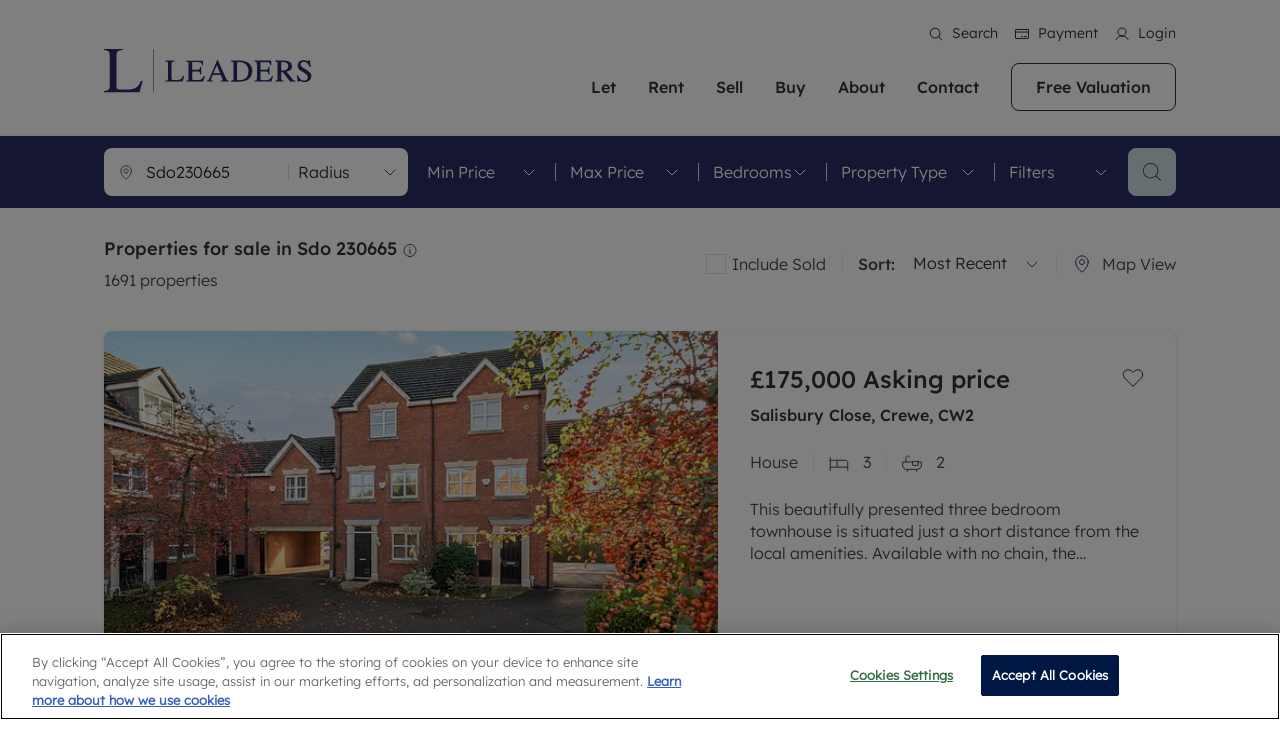

--- FILE ---
content_type: text/html; charset=utf-8
request_url: https://www.leaders.co.uk/properties/for-sale/in-sdo230665/
body_size: 47593
content:
<!DOCTYPE html><html lang="en"><head><meta charSet="utf-8"/><meta name="viewport" content="width=device-width, initial-scale=1.0, shrink-to-fit=no, maximum-scale=1.0"/><meta name="viewport" content="width=device-width, initial-scale=1"/><link rel="preload" as="image" href="https://asset.leaders.co.uk/i/linkedin_hover_881504bc0d.png"/><link rel="preload" as="image" href="https://asset.leaders.co.uk/i/propertymark_logo_a368f95e60.png"/><link rel="preload" as="image" href="https://asset.leaders.co.uk/i/cmp_logo_4afe542b20.png"/><link rel="preload" as="image" href="https://asset.leaders.co.uk/i/tpo_1_9ea696d5e5.png"/><link rel="preload" as="image" href="https://asset.leaders.co.uk/i/rent_smart_wales_logo_white_39d6d1a062.png"/><link rel="preload" as="image" href="https://asset.leaders.co.uk/i/tdp_logo_white_4be36a1c1b.png"/><link rel="preload" as="image" href="https://asset.leaders.co.uk/i/nrla_logo_white_3a6b013079.png"/><link rel="preload" as="image" href="https://asset.leaders.co.uk/i/approved_code_0bfd78f18a.png"/><link rel="preload" as="image" href="https://asset.leaders.co.uk/i/Carbon_Neutral_For_Web_b91c45365f.png"/><link rel="preload" as="image" imageSrcSet="https://asset.leaders.co.uk/i/properties/FAL250336/images/344x240/FAL250336_28.webp 344w, https://asset.leaders.co.uk/i/properties/FAL250336/images/568x376/FAL250336_28.webp 568w" imageSizes="(max-width: 500px) 344px, 568px"/><link rel="stylesheet" href="/_next/static/css/6b51666b607604d0.css" data-precedence="next"/><link rel="stylesheet" href="/_next/static/css/b4776be5ff6043bf.css" data-precedence="next"/><link rel="stylesheet" href="/_next/static/css/068d5abc6d2ec257.css" data-precedence="next"/><link rel="stylesheet" href="/_next/static/css/cc433866939c0cba.css" data-precedence="next"/><link rel="stylesheet" href="/_next/static/css/9a3a3e1abbea7ee3.css" data-precedence="next"/><link rel="stylesheet" href="/_next/static/css/70e902a91c528fbe.css" data-precedence="next"/><link rel="stylesheet" href="/_next/static/css/6fcacdd715413a1a.css" data-precedence="next"/><link rel="stylesheet" href="/_next/static/css/6644067c7d0b4214.css" data-precedence="next"/><link rel="stylesheet" href="/_next/static/css/910538bcbab0b8f9.css" data-precedence="next"/><link rel="stylesheet" href="/_next/static/css/16c07b60d31cd701.css" data-precedence="next"/><link rel="stylesheet" href="/_next/static/css/3cf86007841df57b.css" data-precedence="next"/><link rel="stylesheet" href="/_next/static/css/a3cbe30b56f2de16.css" data-precedence="next"/><link rel="stylesheet" href="/_next/static/css/2314139798566ee6.css" data-precedence="next"/><link rel="stylesheet" href="/_next/static/css/eed0503c00e4c291.css" data-precedence="next"/><link rel="stylesheet" href="/_next/static/css/c9fa9fcd1bb1214a.css" data-precedence="next"/><link rel="stylesheet" href="/_next/static/css/f022f6f85baa30bc.css" data-precedence="next"/><link rel="stylesheet" href="/_next/static/css/64b0b8d804a3707c.css" data-precedence="next"/><link rel="preload" as="script" fetchPriority="low" href="/_next/static/chunks/webpack-dd77dcd62c0d2f82.js"/><script src="/_next/static/chunks/vendor.d1c34422706f903f.js" async=""></script><script src="/_next/static/chunks/vendor.b1252ecb3f5c9136.js" async=""></script><script src="/_next/static/chunks/vendor.6e9de30086d8cfe1.js" async=""></script><script src="/_next/static/chunks/vendor.2a8e0862372c3f67.js" async=""></script><script src="/_next/static/chunks/vendor.1836a0c6560f11b9.js" async=""></script><script src="/_next/static/chunks/vendor.d718dabe559691af.js" async=""></script><script src="/_next/static/chunks/vendor.15a0b1c2536a7a67.js" async=""></script><script src="/_next/static/chunks/vendor.80d7adba4b540d1a.js" async=""></script><script src="/_next/static/chunks/main-app-8010c77bc136ccad.js" async=""></script><script src="/_next/static/chunks/vendor.c1642af7f77520e9.js" async=""></script><script src="/_next/static/chunks/vendor.a5243dc0869df78f.js" async=""></script><script src="/_next/static/chunks/vendor.703f78fb1b1ecbe5.js" async=""></script><script src="/_next/static/chunks/vendor.f06bc05c36a18772.js" async=""></script><script src="/_next/static/chunks/vendor.5aabd100122832f6.js" async=""></script><script src="/_next/static/chunks/vendor.696bed64c806c697.js" async=""></script><script src="/_next/static/chunks/vendor.ccbf2f4136bd7381.js" async=""></script><script src="/_next/static/chunks/vendor.8d2cba89f64fe774.js" async=""></script><script src="/_next/static/chunks/vendor.33c1525a5c6ac031.js" async=""></script><script src="/_next/static/chunks/vendor.3d1cc205f29507b7.js" async=""></script><script src="/_next/static/chunks/vendor.da555e7f4ae18d78.js" async=""></script><script src="/_next/static/chunks/vendor.b122543bc0e3790c.js" async=""></script><script src="/_next/static/chunks/vendor.434718708948ddcc.js" async=""></script><script src="/_next/static/chunks/4367-e78ce69f8cb7c872.js" async=""></script><script src="/_next/static/chunks/app/layout-0fb0d06dbcaf2355.js" async=""></script><script src="/_next/static/chunks/vendor.39252be60fdfe24b.js" async=""></script><script src="/_next/static/chunks/vendor.295c57fa9bd50231.js" async=""></script><script src="/_next/static/chunks/vendor.323798b1ebb2becd.js" async=""></script><script src="/_next/static/chunks/vendor.2ee5033ca498b94b.js" async=""></script><script src="/_next/static/chunks/vendor.6ba312839eda6101.js" async=""></script><script src="/_next/static/chunks/vendor.946050f3445dcc9c.js" async=""></script><script src="/_next/static/chunks/vendor.f40ef7747943c5bb.js" async=""></script><script src="/_next/static/chunks/3647-d1e88605f317b482.js" async=""></script><script src="/_next/static/chunks/7410-519e577da06ccf68.js" async=""></script><script src="/_next/static/chunks/5150-907ef8d528ac7100.js" async=""></script><script src="/_next/static/chunks/7475-be7876ee12b46ecd.js" async=""></script><script src="/_next/static/chunks/3493-3af99de74bc177e1.js" async=""></script><script src="/_next/static/chunks/app/properties/%5B...path%5D/page-9616597a44f451f7.js" async=""></script><script src="/_next/static/chunks/vendor.dd061aea653b2d34.js" async=""></script><script src="/_next/static/chunks/vendor.816cae6892cf88e7.js" async=""></script><script src="/_next/static/chunks/vendor.9292b2b293cf089a.js" async=""></script><script src="/_next/static/chunks/1392-9df8df1741227677.js" async=""></script><script src="/_next/static/chunks/app/page-7147c0218a75c0c5.js" async=""></script><link rel="preload" as="image" href="https://asset.leaders.co.uk/i/properties/FAL250336/images/180x124/FAL250336_22.webp"/><link rel="preload" as="image" href="https://asset.leaders.co.uk/i/properties/FAL250336/images/180x124/FAL250336_18.webp"/><link rel="preload" as="image" href="https://asset.leaders.co.uk/i/properties/FAL250336/images/180x124/FAL250336_26.webp"/><link rel="preload" as="image" imageSrcSet="https://asset.leaders.co.uk/i/properties/COS250284/images/344x240/COS250284_23.webp 344w, https://asset.leaders.co.uk/i/properties/COS250284/images/568x376/COS250284_23.webp 568w" imageSizes="(max-width: 500px) 344px, 568px"/><link rel="preload" as="image" href="https://asset.leaders.co.uk/i/properties/COS250284/images/180x124/COS250284_19.webp"/><link rel="preload" as="image" href="https://asset.leaders.co.uk/i/properties/COS250284/images/180x124/COS250284_08.webp"/><link rel="preload" as="image" href="https://asset.leaders.co.uk/i/properties/COS250284/images/180x124/COS250284_11.webp"/><link rel="preload" as="image" imageSrcSet="https://asset.leaders.co.uk/i/properties/HUB258529/images/344x240/HUB258529_36.webp 344w, https://asset.leaders.co.uk/i/properties/HUB258529/images/568x376/HUB258529_36.webp 568w" imageSizes="(max-width: 500px) 344px, 568px"/><link rel="preload" as="image" href="https://asset.leaders.co.uk/i/properties/HUB258529/images/180x124/HUB258529_10.webp"/><link rel="preload" as="image" href="https://asset.leaders.co.uk/i/properties/HUB258529/images/180x124/HUB258529_14.webp"/><link rel="preload" as="image" href="https://asset.leaders.co.uk/i/properties/HUB258529/images/180x124/HUB258529_22.webp"/><link rel="preload" as="image" imageSrcSet="https://asset.leaders.co.uk/i/properties/HUB254612/images/344x240/HUB254612_08.webp 344w, https://asset.leaders.co.uk/i/properties/HUB254612/images/568x376/HUB254612_08.webp 568w" imageSizes="(max-width: 500px) 344px, 568px"/><link rel="preload" as="image" href="https://asset.leaders.co.uk/i/properties/HUB254612/images/180x124/HUB254612_07.webp"/><link rel="preload" as="image" href="https://asset.leaders.co.uk/i/properties/HUB254612/images/180x124/HUB254612_29.webp"/><link rel="preload" as="image" href="https://asset.leaders.co.uk/i/properties/HUB254612/images/180x124/HUB254612_25.webp"/><link rel="preload" as="image" imageSrcSet="https://asset.leaders.co.uk/i/properties/SND250065/images/344x240/SND250065_35.webp 344w, https://asset.leaders.co.uk/i/properties/SND250065/images/568x376/SND250065_35.webp 568w" imageSizes="(max-width: 500px) 344px, 568px"/><link rel="preload" as="image" href="https://asset.leaders.co.uk/i/properties/SND250065/images/180x124/SND250065_05.webp"/><link rel="preload" as="image" href="https://asset.leaders.co.uk/i/properties/SND250065/images/180x124/SND250065_04.webp"/><link rel="preload" as="image" href="https://asset.leaders.co.uk/i/properties/SND250065/images/180x124/SND250065_08.webp"/><link rel="preload" as="image" imageSrcSet="https://asset.leaders.co.uk/i/properties/MNS250338/images/344x240/MNS250338_07.webp 344w, https://asset.leaders.co.uk/i/properties/MNS250338/images/568x376/MNS250338_07.webp 568w" imageSizes="(max-width: 500px) 344px, 568px"/><link rel="preload" as="image" href="https://asset.leaders.co.uk/i/properties/MNS250338/images/180x124/MNS250338_05.webp"/><link rel="preload" as="image" href="https://asset.leaders.co.uk/i/properties/MNS250338/images/180x124/MNS250338_06.webp"/><link rel="preload" as="image" href="https://asset.leaders.co.uk/i/properties/MNS250338/images/180x124/MNS250338_04.webp"/><link rel="preload" as="image" imageSrcSet="https://asset.leaders.co.uk/i/properties/COS250212/images/344x240/COS250212_02.webp 344w, https://asset.leaders.co.uk/i/properties/COS250212/images/568x376/COS250212_02.webp 568w" imageSizes="(max-width: 500px) 344px, 568px"/><link rel="preload" as="image" href="https://asset.leaders.co.uk/i/properties/COS250212/images/180x124/COS250212_16.webp"/><link rel="preload" as="image" href="https://asset.leaders.co.uk/i/properties/COS250212/images/180x124/COS250212_03.webp"/><link rel="preload" as="image" href="https://asset.leaders.co.uk/i/properties/COS250212/images/180x124/COS250212_06.webp"/><link rel="preload" as="image" imageSrcSet="https://asset.leaders.co.uk/i/properties/COS250197/images/344x240/COS250197_12.webp 344w, https://asset.leaders.co.uk/i/properties/COS250197/images/568x376/COS250197_12.webp 568w" imageSizes="(max-width: 500px) 344px, 568px"/><link rel="preload" as="image" href="https://asset.leaders.co.uk/i/properties/COS250197/images/180x124/COS250197_05.webp"/><link rel="preload" as="image" href="https://asset.leaders.co.uk/i/properties/COS250197/images/180x124/COS250197_04.webp"/><link rel="preload" as="image" href="https://asset.leaders.co.uk/i/properties/COS250197/images/180x124/COS250197_06.webp"/><link rel="icon" href="/leaders-favicon.ico"/><script>(function(w,d,s,l,i){w[l]=w[l]||[];w[l].push({'gtm.start':
new Date().getTime(),event:'gtm.js'});var f=d.getElementsByTagName(s)[0],
j=d.createElement(s),dl=l!='dataLayer'?'&l='+l:'';j.async=true;j.src=
'https://www.googletagmanager.com/gtm.js?id='+i+dl;f.parentNode.insertBefore(j,f);
})(window,document,'script','dataLayer','GTM-MFHHNF89');</script><title>Properties for sale in Sdo 230665 | Leaders</title><meta name="description" content="Browse the latest properties for sale in Sdo 230665 with Leaders. Trusted experts in property sales and lettings. Start your property journey today!"/><link rel="canonical" href="https://www.leaders.co.uk/properties/for-sale/in-sdo230665/"/><meta property="og:title" content="Properties for sale in Sdo 230665 | Leaders"/><meta property="og:description" content="Browse the latest properties for sale in Sdo 230665 with Leaders. Trusted experts in property sales and lettings. Start your property journey today!"/><meta property="og:url" content="https://www.leaders.co.uk/properties/for-sale/in-sdo230665/"/><meta property="og:type" content="website"/><meta name="twitter:card" content="summary"/><meta name="twitter:title" content="Properties for sale in Sdo 230665 | Leaders"/><meta name="twitter:description" content="Browse the latest properties for sale in Sdo 230665 with Leaders. Trusted experts in property sales and lettings. Start your property journey today!"/><link rel="icon" href="/favicon.ico" type="image/x-icon" sizes="32x32"/><script>document.querySelectorAll('body link[rel="icon"], body link[rel="apple-touch-icon"]').forEach(el => document.head.appendChild(el))</script><script src="/_next/static/chunks/polyfills-42372ed130431b0a.js" noModule=""></script></head><body class=""><noscript><iframe src="https://www.googletagmanager.com/ns.html?id=GTM-MFHHNF89"
height="0" width="0" style="display:none;visibility:hidden"></iframe></noscript><header class="header  undefined header-two"><section class="header-menu  header-two"><nav class="d-flex align-items-center navbar navbar-expand-xl navbar-light"><div class="container"><a class="navbar-brand " href="/"><img src="/images/logo.svg" class="img-fluid logo-img" alt=""/></a><div class="ms-auto header-menus"><div class="header-top d-xl-block d-none  header-two"><div class="d-flex justify-content-end"><ul class="list-inline header-top-list"><li class="list-inline-item"><button><i class="icon icon-search-white"></i>Search</button></li><li class="list-inline-item"><a target="_blank" href="https://pay.leaders.co.uk/"><i class="icon icon-payment-white"></i>Payment</a></li><li class="list-inline-item"><a href="/account/"><i class="icon icon-myaccount-white"></i>Login</a></li></ul></div></div><ul class="list-inline navbar-menu-list ms-auto d-xl-block d-none"><li class="list-inline-item dropdown"><a href="/landlords/">Let</a><ul class="dropdown-menu-item "><li class="drop-menu-item"><div class="row"><div class="col-xl-6"><div class="drop-menu-heading">Lettings with Leaders</div><ul class="list-unstyled dropdown-menu-inner-list"><li><a href="/landlords/">Letting your property</a></li><li><a href="/free-property-valuation/">Free rental valuation</a></li><li><a href="/rentersrights/">Renters&#x27; Rights</a></li><li><a href="/online-instant-property-valuation/">Instant online rental valuation</a></li><li><a href="/landlords/select-your-service/">Select your service</a></li><li><a href="/landlords/landlord-online-account/">Landlord online account</a></li><li><a href="/landlords/investment-properties/">Investment properties</a></li><li><a href="/landlords/buy-to-let-mortgages/">Buy-to-let mortgages</a></li><li><a href="/landlords/landlord-insurance/">Landlord insurance</a></li><li><a href="/landlords/premier-services/">Premier Service</a></li><li><a href="/landlords/smart-investment-powered-by-get-ground/">Buy to let limited company formation</a></li></ul></div><div class="col-xl-6"><div class="drop-menu-heading">Letting Your Property</div><div class="drop-menu-text"><div><p>We've been supporting landlords for over 40 years and more than 20,000 landlords trust Leaders to manage their properties or portfolios. Get in touch; our experts are always on hand to help.&nbsp;</p></div></div><div class="drop-menu-btn"><a class="button button-primary" href="/landlords/">More information</a></div></div></div></li></ul></li><li class="list-inline-item dropdown"><a href="/tenants/">Rent</a><ul class="dropdown-menu-item "><li class="drop-menu-item"><div class="row"><div class="col-xl-6"><div class="drop-menu-heading">Renting with Leaders</div><ul class="list-unstyled dropdown-menu-inner-list"><li><a href="/properties/to-rent/">Property to rent</a></li><li><a href="/tenants/">Renting a property</a></li><li><a href="/tenants/tenant-services-and-fees/">Tenant services and fees</a></li><li><a href="/tenants/tenant-contents-insurance/">Tenant contents insurance</a></li><li><a target="_blank" href="https://leaders.fixflo.com/issuereport/CreateIssue">Report Maintenance</a></li><li><a href="/tenants/residency/">The Residency</a></li><li><a href="/tenants/tenant-online-account/">Tenant online account</a></li></ul></div><div class="col-xl-6"><div class="drop-menu-heading">Renting A Property</div><div class="drop-menu-text"><div><p>Our experienced and friendly team are here to help you find your ideal home to rent. We are proud of our reputation for providing high quality properties across the country.</p></div></div><div class="drop-menu-btn"><a class="button button-primary" href="/tenants/">More information</a></div></div></div></li></ul></li><li class="list-inline-item dropdown"><a href="/sellers/">Sell</a><ul class="dropdown-menu-item "><li class="drop-menu-item"><div class="row"><div class="col-xl-6"><div class="drop-menu-heading">Selling with Leaders</div><ul class="list-unstyled dropdown-menu-inner-list"><li><a href="/sellers/">Selling your property</a></li><li><a href="/free-property-valuation/">Free property valuation</a></li><li><a href="/sellers/selling-at-auction/">Selling at auction</a></li><li><a href="/sellers/probate-valuation/">Probate valuation</a></li><li><a href="/sellers/land-and-development/">Land and development</a></li><li><a href="/buyers/conveyancing/">Conveyancing</a></li><li><a href="/buyers/mortgage-advice/">Remortgage advice</a></li></ul></div><div class="col-xl-6"><div class="drop-menu-heading">Sell Your Property</div><div class="drop-menu-text"><div><p>Matching people with property is what we do best. With local knowledge and a passion for exceptional customer service, we'll help you achieve the right price for your home.</p></div></div><div class="drop-menu-btn"><a class="button button-primary" href="/sellers/">More information</a></div></div></div></li></ul></li><li class="list-inline-item dropdown"><a href="/buyers/">Buy</a><ul class="dropdown-menu-item "><li class="drop-menu-item"><div class="row"><div class="col-xl-6"><div class="drop-menu-heading">Buying with Leaders</div><ul class="list-unstyled dropdown-menu-inner-list"><li><a href="/properties/for-sale/">Property for sale</a></li><li><a href="/buyers/">Buying a property</a></li><li><a href="/buyers/buying-at-auction/">Buying at auction</a></li><li><a href="/new-homes/">New homes development</a></li><li><a href="/buyers/sown-shared-ownership/">Shared ownership</a></li><li><a href="/buyers/mortgage-advice/">Mortgage advice</a></li><li><a href="/buyers/investment-services/">Investment services</a></li><li><a href="/buyers/conveyancing/">Conveyancing</a></li><li><a href="/buyers/rics-surveyors/">RICS surveyors</a></li></ul></div><div class="col-xl-6"><div class="drop-menu-heading">Property For Sale</div><div class="drop-menu-text"><div><p>In over 40 years in business we've matched thousands of people with their perfect property. With branches from Birmingham to Brighton, we'll find the right property in the right location for you.</p></div></div><div class="drop-menu-btn"><a class="button button-primary" href="/buyers/">More information</a></div></div></div></li></ul></li><li class="list-inline-item dropdown"><a href="/about-us/">About</a><ul class="dropdown-menu-item single-layout"><li class="drop-menu-item"><div class="row"><div class="col-xl-12"><ul class="list-unstyled dropdown-menu-inner-list"><li><a href="/about-us/">About us</a></li><li><a href="/about-us/sustainability/">Sustainability</a></li><li><a href="/about-us/news/">News</a></li><li><a href="/about-us/reviews/">Reviews</a></li><li><a target="_blank" href="https://lrgcareers.teamtailor.com/">Careers</a></li></ul></div><div class="col-xl-6"><div class="drop-menu-text"></div></div></div></li></ul></li><li class="list-inline-item "><a href="/our-offices/">Contact </a></li><li class="list-inline-item"><a class="button headr-btn" href="/free-property-valuation/">Free Valuation</a></li></ul></div><ul class="list-inline navbar-responsive-list ms-auto d-xl-none d-block"><li class="list-inline-item"><button><i class="icon icon-search"></i></button></li><li class="list-inline-item"><a target="_blank" href="https://portal.leaders.co.uk/search/home"><i class="icon icon-myaccount"></i></a></li><li class="list-inline-item"><a href="/our-offices/"><i class="icon icon-phone"></i></a></li><li class="list-inline-item"><button><i class="icon icon-burger-menu"></i></button></li></ul></div></nav><div class="burger-menu-wrapper "><div class="offcanvas-header"><div class="burger-logo"><img src="/images/logo.svg" class="img-fluid" alt=""/></div></div><div class="offcanvas-body"><div class="burger-menu d-flex flex-column"><div class="burger-menu-accordion accordion"><ul class="list-unstyled burger-menu-list "><li><div class="accordion-item"><h2 class="accordion-header"><button type="button" aria-expanded="false" class="accordion-button collapsed"><a href="/landlords/">Let</a></button></h2><div class="accordion-collapse collapse"><div class="accordion-body"><ul class="list-unstyled inner-burger-menu-list"><li><a href="/landlords/">Letting your property</a></li><li><a href="/free-property-valuation/">Free rental valuation</a></li><li><a href="/rentersrights/">Renters&#x27; Rights</a></li><li><a href="/online-instant-property-valuation/">Instant online rental valuation</a></li><li><a href="/landlords/select-your-service/">Select your service</a></li><li><a href="/landlords/landlord-online-account/">Landlord online account</a></li><li><a href="/landlords/investment-properties/">Investment properties</a></li><li><a href="/landlords/buy-to-let-mortgages/">Buy-to-let mortgages</a></li><li><a href="/landlords/landlord-insurance/">Landlord insurance</a></li><li><a href="/landlords/premier-services/">Premier Service</a></li><li><a href="/landlords/smart-investment-powered-by-get-ground/">Buy to let limited company formation</a></li></ul></div></div></div></li><li><div class="accordion-item"><h2 class="accordion-header"><button type="button" aria-expanded="false" class="accordion-button collapsed"><a href="/tenants/">Rent</a></button></h2><div class="accordion-collapse collapse"><div class="accordion-body"><ul class="list-unstyled inner-burger-menu-list"><li><a href="/properties/to-rent/">Property to rent</a></li><li><a href="/tenants/">Renting a property</a></li><li><a href="/tenants/tenant-services-and-fees/">Tenant services and fees</a></li><li><a href="/tenants/tenant-contents-insurance/">Tenant contents insurance</a></li><li><a target="_blank" href="https://leaders.fixflo.com/issuereport/CreateIssue">Report Maintenance</a></li><li><a href="/tenants/residency/">The Residency</a></li><li><a href="/tenants/tenant-online-account/">Tenant online account</a></li></ul></div></div></div></li><li><div class="accordion-item"><h2 class="accordion-header"><button type="button" aria-expanded="false" class="accordion-button collapsed"><a href="/sellers/">Sell</a></button></h2><div class="accordion-collapse collapse"><div class="accordion-body"><ul class="list-unstyled inner-burger-menu-list"><li><a href="/sellers/">Selling your property</a></li><li><a href="/free-property-valuation/">Free property valuation</a></li><li><a href="/sellers/selling-at-auction/">Selling at auction</a></li><li><a href="/sellers/probate-valuation/">Probate valuation</a></li><li><a href="/sellers/land-and-development/">Land and development</a></li><li><a href="/buyers/conveyancing/">Conveyancing</a></li><li><a href="/buyers/mortgage-advice/">Remortgage advice</a></li></ul></div></div></div></li><li><div class="accordion-item"><h2 class="accordion-header"><button type="button" aria-expanded="false" class="accordion-button collapsed"><a href="/buyers/">Buy</a></button></h2><div class="accordion-collapse collapse"><div class="accordion-body"><ul class="list-unstyled inner-burger-menu-list"><li><a href="/properties/for-sale/">Property for sale</a></li><li><a href="/buyers/">Buying a property</a></li><li><a href="/buyers/buying-at-auction/">Buying at auction</a></li><li><a href="/new-homes/">New homes development</a></li><li><a href="/buyers/sown-shared-ownership/">Shared ownership</a></li><li><a href="/buyers/mortgage-advice/">Mortgage advice</a></li><li><a href="/buyers/investment-services/">Investment services</a></li><li><a href="/buyers/conveyancing/">Conveyancing</a></li><li><a href="/buyers/rics-surveyors/">RICS surveyors</a></li></ul></div></div></div></li><li><div class="accordion-item"><h2 class="accordion-header"><button type="button" aria-expanded="false" class="accordion-button collapsed"><a href="/about-us/">About</a></button></h2><div class="accordion-collapse collapse"><div class="accordion-body"><ul class="list-unstyled inner-burger-menu-list"><li><a href="/about-us/">About us</a></li><li><a href="/about-us/sustainability/">Sustainability</a></li><li><a href="/about-us/news/">News</a></li><li><a href="/about-us/reviews/">Reviews</a></li><li><a target="_blank" href="https://lrgcareers.teamtailor.com/">Careers</a></li></ul></div></div></div></li><li><span><a href="/our-offices/">Contact </a></span></li></ul></div><div class="burger-menu-btn mt-auto"><a class="button button-primary" href="/free-property-valuation/">Get a free valuation</a></div></div></div></div></section></header><div class="layout-padding-top"></div><script>(self.__next_s=self.__next_s||[]).push([0,{"type":"application/ld+json","data-react-helmet":"true","children":"{\"@context\":\"https://schema.org\",\"@type\":\"SearchResultsPage\",\"publisher\":{\"@type\":\"Corporation\",\"name\":\"Leaders\",\"logo\":{\"@type\":\"ImageObject\",\"url\":\"https://www.leaders.co.uk/logo.png\",\"width\":250,\"height\":100}},\"mainEntity\":{\"@type\":\"ItemList\",\"numberOfItems\":1691,\"name\":\"Properties for sale in Sdo 230665\",\"description\":\"Properties for sale in Sdo 230665\",\"itemListElement\":[{\"@type\":\"ListItem\",\"position\":1,\"url\":\"https://www.leaders.co.uk/property-for-sale/3-bedroom-house-for-sale-in-salisbury-close-crewe-cw2//\",\"name\":\"3 bedroom house for sale in salisbury close crewe cw2\"},{\"@type\":\"ListItem\",\"position\":2,\"url\":\"https://www.leaders.co.uk/property-for-sale/3-bedroom-house-for-sale-in-burrs-road-clacton-on-sea-essex-co15//\",\"name\":\"3 bedroom house for sale in burrs road clacton on sea essex co15\"},{\"@type\":\"ListItem\",\"position\":3,\"url\":\"https://www.leaders.co.uk/property-for-sale/3-bedroom-house-for-sale-in-ilfracombe-road-southend-on-sea-essex-ss2//\",\"name\":\"3 bedroom house for sale in ilfracombe road southend on sea essex ss2\"},{\"@type\":\"ListItem\",\"position\":4,\"url\":\"https://www.leaders.co.uk/property-for-sale/2-bedroom-house-for-sale-in-clive-road-bournemouth-dorset-bh9//\",\"name\":\"2 bedroom house for sale in clive road bournemouth dorset bh9\"},{\"@type\":\"ListItem\",\"position\":5,\"url\":\"https://www.leaders.co.uk/property-for-sale/2-bedroom-apartment-for-sale-in-victoria-avenue-southend-on-sea-essex-ss2//\",\"name\":\"2 bedroom apartment for sale in victoria avenue southend on sea essex ss2\"},{\"@type\":\"ListItem\",\"position\":6,\"url\":\"https://www.leaders.co.uk/property-for-sale/2-bedroom-house-for-sale-in-kirby-close-blidworth-mansfield-nottinghamshire-ng21//\",\"name\":\"2 bedroom house for sale in kirby close blidworth mansfield nottinghamshire ng21\"},{\"@type\":\"ListItem\",\"position\":7,\"url\":\"https://www.leaders.co.uk/property-for-sale/3-bedroom-house-for-sale-in-turpins-avenue-clacton-on-sea-essex-co15//\",\"name\":\"3 bedroom house for sale in turpins avenue clacton on sea essex co15\"},{\"@type\":\"ListItem\",\"position\":8,\"url\":\"https://www.leaders.co.uk/property-for-sale/2-bedroom-maisonette-for-sale-in-saxmundham-way-clacton-on-sea-essex-co16//\",\"name\":\"2 bedroom maisonette for sale in saxmundham way clacton on sea essex co16\"}]}}","id":"json-ld"}])</script><div class="search-page"><section class="filter-search-wrapper search-page-filter residential "><div class="container"><div class="row"><div class="col"><div class="d-flex align-items-center"><div class="filter-search-group flex-nowrap d-flex justify-content-between align-items-center input-group"><div class="d-flex align-items-center"><i class="icon icon-loc"></i><div class="location-input-wrapper position-relative"><input type="text" class="form-control" placeholder="Search area..." name="location" value=""/></div></div><div class="dropdown-select miles d-md-block d-none"><!--$!--><template data-dgst="BAILOUT_TO_CLIENT_SIDE_RENDERING"></template><p>Loading...</p><!--/$--></div></div><ul class="list-inline d-xl-flex align-items-center filter-search-dropdown d-none"><li class="list-inline-item"><div class="dropdown-select price"><!--$!--><template data-dgst="BAILOUT_TO_CLIENT_SIDE_RENDERING"></template><p>Loading...</p><!--/$--></div></li><li class="list-inline-item"><div class="dropdown-select price"><!--$!--><template data-dgst="BAILOUT_TO_CLIENT_SIDE_RENDERING"></template><p>Loading...</p><!--/$--></div></li><li class="list-inline-item"><div class="dropdown-select beds"><!--$!--><template data-dgst="BAILOUT_TO_CLIENT_SIDE_RENDERING"></template><p>Loading...</p><!--/$--></div></li><li class="list-inline-item"><div class="dropdown-select property"><!--$!--><template data-dgst="BAILOUT_TO_CLIENT_SIDE_RENDERING"></template><p>Loading...</p><!--/$--></div></li><li class="list-inline-item"><div class="dropdown-select filters"><!--$!--><template data-dgst="BAILOUT_TO_CLIENT_SIDE_RENDERING"></template><p>Loading...</p><!--/$--></div></li></ul><div class="filter-search-btn d-xl-block d-none"><button class="button button-primary-bg"><i class="icon icon-search-dark"></i></button></div><div class="filter-search-btn d-xl-none d-block"><button class="button button-primary-bg"><i class="icon icon-filter"></i></button></div></div></div></div></div><div class="filter-search-modal-wrapper "><div class="offcanvas-header"><h5>Filters</h5></div><div class="offcanvas-body"><div class="filter-modal-wrapper d-flex flex-column undefined"><div class="filter-group"><div class="filter-title">Price Range</div><div class="d-flex align-items-center justify-content-between gap-3"><div class="dropdown-select price"><!--$!--><template data-dgst="BAILOUT_TO_CLIENT_SIDE_RENDERING"></template><p>Loading...</p><!--/$--></div><div class="dropdown-select price"><!--$!--><template data-dgst="BAILOUT_TO_CLIENT_SIDE_RENDERING"></template><p>Loading...</p><!--/$--></div></div></div><div class="filter-group"><div class="filter-title">Bedrooms</div><div class="d-flex align-items-center justify-content-between gap-3"><div class="dropdown-select"><!--$!--><template data-dgst="BAILOUT_TO_CLIENT_SIDE_RENDERING"></template><p>Loading...</p><!--/$--></div></div></div><div class="filter-group"><div class="filter-title title_2">Property Type</div><ul class="list-unstyled filter-list"><li><div class="filter-check form-check"><input class="form-check-input" type="checkbox"/><label class="form-check-label filter-check-text">All</label></div></li><li><div class="filter-check form-check"><input class="form-check-input" type="checkbox"/><label class="form-check-label filter-check-text">House</label></div></li><li><div class="filter-check form-check"><input class="form-check-input" type="checkbox"/><label class="form-check-label filter-check-text">Detached</label></div></li><li><div class="filter-check form-check"><input class="form-check-input" type="checkbox"/><label class="form-check-label filter-check-text">Semi Detached</label></div></li><li><div class="filter-check form-check"><input class="form-check-input" type="checkbox"/><label class="form-check-label filter-check-text">Terraced House</label></div></li><li><div class="filter-check form-check"><input class="form-check-input" type="checkbox"/><label class="form-check-label filter-check-text">Flat / Apartment</label></div></li><li><div class="filter-check form-check"><input class="form-check-input" type="checkbox"/><label class="form-check-label filter-check-text">Bungalow</label></div></li></ul></div><div class="filter-group"><div class="filter-title">Filters</div><ul class="list-unstyled filter-list"><li><div class="filter-check form-check"><input class="form-check-input" type="checkbox"/><label class="form-check-label filter-check-text">All</label></div></li><li><div class="filter-check form-check"><input class="form-check-input" type="checkbox"/><label class="form-check-label filter-check-text">Investment</label></div></li><li><div class="filter-check form-check"><input class="form-check-input" type="checkbox"/><label class="form-check-label filter-check-text">Auction</label></div></li><li><div class="filter-check form-check"><input class="form-check-input" type="checkbox"/><label class="form-check-label filter-check-text">New Homes</label></div></li><li><div class="filter-check form-check"><input class="form-check-input" type="checkbox"/><label class="form-check-label filter-check-text">Commercial</label></div></li><li><div class="filter-check form-check"><input class="form-check-input" type="checkbox"/><label class="form-check-label filter-check-text">Shared Ownership</label></div></li></ul></div><div class="filter-group"><div class="filter-title">Include Sold</div><div class="filter-check form-check"><input class="form-check-input" type="checkbox"/><label class="form-check-label filter-check-text">Include Sold</label></div></div><div class="filter-btn-wrapper mt-auto"><div class="d-flex align-items-center justify-content-between gap-3"><div class="filter-btn"><button class="button button-teritary">Clear Filters</button></div><div class="filter-btn"><button class="button button-primary">Update Results</button></div></div></div></div></div></div></section><!--$--><section class="property-info-wrapper undefined"><ul class="list-inline property-save-list d-md-none d-flex align-items-center justify-content-center"><li class="list-inline-item"><button class="property-info-map property-info-text d-flex align-items-center"><i class="icon icon-loc-search"></i> <!-- -->Map View</button></li></ul><div class="container"><div class="row"><div class="col-xl-4"><div class="property-info-heading"><h1>Properties for sale in Sdo 230665<!-- --> <i class="icon icon-info"></i></h1></div><div class="d-flex align-items-center justify-content-between"><div class="property-info-count">1691<!-- --> <!-- -->properties</div><ul class="list-inline property-info-det d-xl-none d-flex align-items-center"><li class="list-inline-item"><div class="property-sort d-flex align-items-center">Sort:<div class="dropdown-select"><!--$!--><template data-dgst="BAILOUT_TO_CLIENT_SIDE_RENDERING"></template><p>Loading...</p><!--/$--></div></div></li><li class="list-inline-item d-md-block d-none"><button class="property-info-map property-info-text d-flex align-items-center"><i class="icon icon-loc-search"></i> <!-- -->Map View</button></li></ul></div></div><div class="d-xl-flex justify-content-end d-none col-xl-8"><ul class="list-inline property-info-det d-flex align-items-center"><li class="list-inline-item"><div class="search-results-check form-check"><button class="property-info-text d-flex align-items-center"><input class="form-check-input" type="checkbox"/><label class="form-check-label property-info-text">Include Sold</label></button></div></li><li class="list-inline-item"><div class="property-sort d-flex align-items-center">Sort:<div class="dropdown-select"><!--$!--><template data-dgst="BAILOUT_TO_CLIENT_SIDE_RENDERING"></template><p>Loading...</p><!--/$--></div></div></li><li class="list-inline-item"><button class="property-info-map property-info-text d-flex align-items-center"><i class="icon icon-loc-search"></i> <!-- -->Map View</button></li></ul></div></div></div></section><!--/$--><div class="search-results-wrapper undefined"><div class="container"><div class="property-card-wrapper-main"><div class="property-card-wrapper d-xl-flex align-items-start undefined "><div class="property-card-img-wrapper d-xl-flex align-items-center"><div class="property-img-big img-wrapper "><a href="/properties-for-sale/3-bedroom-house-for-sale-in-salisbury-close-crewe-cw2/fal250336/"><img src="https://asset.leaders.co.uk/i/properties/FAL250336/images/344x240/FAL250336_28.webp" srcSet="https://asset.leaders.co.uk/i/properties/FAL250336/images/344x240/FAL250336_28.webp 344w, https://asset.leaders.co.uk/i/properties/FAL250336/images/568x376/FAL250336_28.webp 568w" sizes="(max-width: 500px) 344px, 568px" alt="3 bedroom house for sale - Salisbury Close, Crewe, CW2 - Property View 1" width="568" height="376" class="img-fluid"/></a></div><div class="property-img-small-wrapper"><ul class="list-unstyled"><li><div class="property-img-small img-wrapper"><a href="/properties-for-sale/3-bedroom-house-for-sale-in-salisbury-close-crewe-cw2/fal250336/"><img src="https://asset.leaders.co.uk/i/properties/FAL250336/images/180x124/FAL250336_22.webp" class="img-fluid" alt="3 bedroom house for sale - Salisbury Close, Crewe, CW2 - Property View 2"/></a></div></li><li><div class="property-img-small img-wrapper"><a href="/properties-for-sale/3-bedroom-house-for-sale-in-salisbury-close-crewe-cw2/fal250336/"><img src="https://asset.leaders.co.uk/i/properties/FAL250336/images/180x124/FAL250336_18.webp" class="img-fluid" alt="3 bedroom house for sale - Salisbury Close, Crewe, CW2 - Property View 3"/></a></div></li><li><div class="property-img-small img-wrapper"><a href="/properties-for-sale/3-bedroom-house-for-sale-in-salisbury-close-crewe-cw2/fal250336/"><img src="https://asset.leaders.co.uk/i/properties/FAL250336/images/180x124/FAL250336_26.webp" class="img-fluid" alt="3 bedroom house for sale - Salisbury Close, Crewe, CW2 - Property View 4"/></a></div></li></ul></div></div><div class="property-card-content-wrapper d-flex flex-column"><div class="d-flex justify-content-between property-price-wrapper"><a href="/properties-for-sale/3-bedroom-house-for-sale-in-salisbury-close-crewe-cw2/fal250336/"><h3 class="property-price">£175,000<!-- --> <!-- -->Asking price</h3></a><div class="sb-myacc icon wishlist-icn  "><button class="property-save"><i class="icon icon-property-save-dark"></i></button></div></div><div class="property-title"><a href="/properties-for-sale/3-bedroom-house-for-sale-in-salisbury-close-crewe-cw2/fal250336/"><h2>Salisbury Close, Crewe, CW2</h2></a></div><a href="/properties-for-sale/3-bedroom-house-for-sale-in-salisbury-close-crewe-cw2/fal250336/"><ul class="property-det list-inline"><li class="list-inline-item">House</li><li class="list-inline-item"><i class="icon icon-bed"></i> <!-- -->3</li><li class="list-inline-item"><i class="icon icon-bath"></i> <!-- -->2</li></ul></a><a href="/properties-for-sale/3-bedroom-house-for-sale-in-salisbury-close-crewe-cw2/fal250336/"><div class="property-desc"><div>This beautifully presented three bedroom townhouse is situated just a short distance from the local amenities. Available with no chain, the property is ideally located within this quiet location with excellent transport links. <br><br>Entering the</div></div></a><ul class="property-contact list-inline mt-auto"><li class="list-inline-item"><button class="d-flex align-items-center"><i class="icon icon-property-mail"></i> <span>Email</span></button></li></ul></div></div><div class="property-card-wrapper d-xl-flex align-items-start undefined "><div class="property-card-img-wrapper d-xl-flex align-items-center"><div class="property-img-big img-wrapper "><a href="/properties-for-sale/3-bedroom-house-for-sale-in-burrs-road-clacton-on-sea-essex-co15/cos250284/"><img src="https://asset.leaders.co.uk/i/properties/COS250284/images/344x240/COS250284_23.webp" srcSet="https://asset.leaders.co.uk/i/properties/COS250284/images/344x240/COS250284_23.webp 344w, https://asset.leaders.co.uk/i/properties/COS250284/images/568x376/COS250284_23.webp 568w" sizes="(max-width: 500px) 344px, 568px" alt="3 bedroom house for sale - Burrs Road, Clacton-on-Sea, Essex, CO15 - Property View 1" width="568" height="376" class="img-fluid"/></a></div><div class="property-img-small-wrapper"><ul class="list-unstyled"><li><div class="property-img-small img-wrapper"><a href="/properties-for-sale/3-bedroom-house-for-sale-in-burrs-road-clacton-on-sea-essex-co15/cos250284/"><img src="https://asset.leaders.co.uk/i/properties/COS250284/images/180x124/COS250284_19.webp" class="img-fluid" alt="3 bedroom house for sale - Burrs Road, Clacton-on-Sea, Essex, CO15 - Property View 2"/></a></div></li><li><div class="property-img-small img-wrapper"><a href="/properties-for-sale/3-bedroom-house-for-sale-in-burrs-road-clacton-on-sea-essex-co15/cos250284/"><img src="https://asset.leaders.co.uk/i/properties/COS250284/images/180x124/COS250284_08.webp" class="img-fluid" alt="3 bedroom house for sale - Burrs Road, Clacton-on-Sea, Essex, CO15 - Property View 3"/></a></div></li><li><div class="property-img-small img-wrapper"><a href="/properties-for-sale/3-bedroom-house-for-sale-in-burrs-road-clacton-on-sea-essex-co15/cos250284/"><img src="https://asset.leaders.co.uk/i/properties/COS250284/images/180x124/COS250284_11.webp" class="img-fluid" alt="3 bedroom house for sale - Burrs Road, Clacton-on-Sea, Essex, CO15 - Property View 4"/></a></div></li></ul></div></div><div class="property-card-content-wrapper d-flex flex-column"><div class="d-flex justify-content-between property-price-wrapper"><a href="/properties-for-sale/3-bedroom-house-for-sale-in-burrs-road-clacton-on-sea-essex-co15/cos250284/"><h3 class="property-price">£160,000<!-- --> <!-- -->Asking price</h3></a><div class="sb-myacc icon wishlist-icn  "><button class="property-save"><i class="icon icon-property-save-dark"></i></button></div></div><div class="property-title"><a href="/properties-for-sale/3-bedroom-house-for-sale-in-burrs-road-clacton-on-sea-essex-co15/cos250284/"><h2>Burrs Road, Clacton-on-Sea, Essex, CO15</h2></a></div><a href="/properties-for-sale/3-bedroom-house-for-sale-in-burrs-road-clacton-on-sea-essex-co15/cos250284/"><ul class="property-det list-inline"><li class="list-inline-item">House</li><li class="list-inline-item"><i class="icon icon-bed"></i> <!-- -->3</li><li class="list-inline-item"><i class="icon icon-bath"></i> <!-- -->2</li></ul></a><a href="/properties-for-sale/3-bedroom-house-for-sale-in-burrs-road-clacton-on-sea-essex-co15/cos250284/"><div class="property-desc"><div>*** ATTENTION INVESTORS - LEASEHOLD HOUSE - PEPPERCORN GROUND RENT AND SERVICE CHARGE *** <br><br>This three-bedroom terraced house, for sale in Clacton-on-Sea, offers practical and comfortable living in good condition. The property benefits from a</div></div></a><ul class="property-contact list-inline mt-auto"><li class="list-inline-item"><button class="d-flex align-items-center"><i class="icon icon-property-mail"></i> <span>Email</span></button></li></ul></div></div><div class="property-card-wrapper d-xl-flex align-items-start undefined "><div class="property-card-img-wrapper d-xl-flex align-items-center"><div class="property-img-big img-wrapper "><a href="/properties-for-sale/3-bedroom-house-for-sale-in-ilfracombe-road-southend-on-sea-essex-ss2/hub258529/"><img src="https://asset.leaders.co.uk/i/properties/HUB258529/images/344x240/HUB258529_36.webp" srcSet="https://asset.leaders.co.uk/i/properties/HUB258529/images/344x240/HUB258529_36.webp 344w, https://asset.leaders.co.uk/i/properties/HUB258529/images/568x376/HUB258529_36.webp 568w" sizes="(max-width: 500px) 344px, 568px" alt="3 bedroom house for sale - Ilfracombe Road, Southend-on-Sea, Essex, SS2 - Property View 1" width="568" height="376" class="img-fluid"/></a></div><div class="property-img-small-wrapper"><ul class="list-unstyled"><li><div class="property-img-small img-wrapper"><a href="/properties-for-sale/3-bedroom-house-for-sale-in-ilfracombe-road-southend-on-sea-essex-ss2/hub258529/"><img src="https://asset.leaders.co.uk/i/properties/HUB258529/images/180x124/HUB258529_10.webp" class="img-fluid" alt="3 bedroom house for sale - Ilfracombe Road, Southend-on-Sea, Essex, SS2 - Property View 2"/></a></div></li><li><div class="property-img-small img-wrapper"><a href="/properties-for-sale/3-bedroom-house-for-sale-in-ilfracombe-road-southend-on-sea-essex-ss2/hub258529/"><img src="https://asset.leaders.co.uk/i/properties/HUB258529/images/180x124/HUB258529_14.webp" class="img-fluid" alt="3 bedroom house for sale - Ilfracombe Road, Southend-on-Sea, Essex, SS2 - Property View 3"/></a></div></li><li><div class="property-img-small img-wrapper"><a href="/properties-for-sale/3-bedroom-house-for-sale-in-ilfracombe-road-southend-on-sea-essex-ss2/hub258529/"><img src="https://asset.leaders.co.uk/i/properties/HUB258529/images/180x124/HUB258529_22.webp" class="img-fluid" alt="3 bedroom house for sale - Ilfracombe Road, Southend-on-Sea, Essex, SS2 - Property View 4"/></a></div></li></ul></div></div><div class="property-card-content-wrapper d-flex flex-column"><div class="d-flex justify-content-between property-price-wrapper"><a href="/properties-for-sale/3-bedroom-house-for-sale-in-ilfracombe-road-southend-on-sea-essex-ss2/hub258529/"><h3 class="property-price">£450,000<!-- --> <!-- -->Guide price</h3></a><div class="sb-myacc icon wishlist-icn  "><button class="property-save"><i class="icon icon-property-save-dark"></i></button></div></div><div class="property-title"><a href="/properties-for-sale/3-bedroom-house-for-sale-in-ilfracombe-road-southend-on-sea-essex-ss2/hub258529/"><h2>Ilfracombe Road, Southend-on-Sea, Essex, SS2</h2></a></div><a href="/properties-for-sale/3-bedroom-house-for-sale-in-ilfracombe-road-southend-on-sea-essex-ss2/hub258529/"><ul class="property-det list-inline"><li class="list-inline-item">House</li><li class="list-inline-item"><i class="icon icon-bed"></i> <!-- -->3</li><li class="list-inline-item"><i class="icon icon-bath"></i> <!-- -->2</li></ul></a><a href="/properties-for-sale/3-bedroom-house-for-sale-in-ilfracombe-road-southend-on-sea-essex-ss2/hub258529/"><div class="property-desc"><div>*NO ONWARD CHAIN* *GUIDE PRICE £450,000 - £475,000*<br><br>Presenting an immaculate three-bedroom semi-detached property for sale in the sought-after area of Southend-on-Sea, ideal for families seeking comfort, space, and convenience. This</div></div></a><ul class="property-contact list-inline mt-auto"><li class="list-inline-item"><button class="d-flex align-items-center"><i class="icon icon-property-mail"></i> <span>Email</span></button></li></ul></div></div><div class="property-card-wrapper d-xl-flex align-items-start undefined "><div class="property-card-img-wrapper d-xl-flex align-items-center"><div class="property-img-big img-wrapper "><a href="/properties-for-sale/2-bedroom-house-for-sale-in-clive-road-bournemouth-dorset-bh9/hub254612/"><img src="https://asset.leaders.co.uk/i/properties/HUB254612/images/344x240/HUB254612_08.webp" srcSet="https://asset.leaders.co.uk/i/properties/HUB254612/images/344x240/HUB254612_08.webp 344w, https://asset.leaders.co.uk/i/properties/HUB254612/images/568x376/HUB254612_08.webp 568w" sizes="(max-width: 500px) 344px, 568px" alt="2 bedroom house for sale - Clive Road, Bournemouth, Dorset, BH9 - Property View 1" width="568" height="376" class="img-fluid"/></a></div><div class="property-img-small-wrapper"><ul class="list-unstyled"><li><div class="property-img-small img-wrapper"><a href="/properties-for-sale/2-bedroom-house-for-sale-in-clive-road-bournemouth-dorset-bh9/hub254612/"><img src="https://asset.leaders.co.uk/i/properties/HUB254612/images/180x124/HUB254612_07.webp" class="img-fluid" alt="2 bedroom house for sale - Clive Road, Bournemouth, Dorset, BH9 - Property View 2"/></a></div></li><li><div class="property-img-small img-wrapper"><a href="/properties-for-sale/2-bedroom-house-for-sale-in-clive-road-bournemouth-dorset-bh9/hub254612/"><img src="https://asset.leaders.co.uk/i/properties/HUB254612/images/180x124/HUB254612_29.webp" class="img-fluid" alt="2 bedroom house for sale - Clive Road, Bournemouth, Dorset, BH9 - Property View 3"/></a></div></li><li><div class="property-img-small img-wrapper"><a href="/properties-for-sale/2-bedroom-house-for-sale-in-clive-road-bournemouth-dorset-bh9/hub254612/"><img src="https://asset.leaders.co.uk/i/properties/HUB254612/images/180x124/HUB254612_25.webp" class="img-fluid" alt="2 bedroom house for sale - Clive Road, Bournemouth, Dorset, BH9 - Property View 4"/></a></div></li></ul></div></div><div class="property-card-content-wrapper d-flex flex-column"><div class="d-flex justify-content-between property-price-wrapper"><a href="/properties-for-sale/2-bedroom-house-for-sale-in-clive-road-bournemouth-dorset-bh9/hub254612/"><h3 class="property-price">£300,000<!-- --> <!-- -->Asking price</h3></a><div class="sb-myacc icon wishlist-icn  "><button class="property-save"><i class="icon icon-property-save-dark"></i></button></div></div><div class="property-title"><a href="/properties-for-sale/2-bedroom-house-for-sale-in-clive-road-bournemouth-dorset-bh9/hub254612/"><h2>Clive Road, Bournemouth, Dorset, BH9</h2></a></div><a href="/properties-for-sale/2-bedroom-house-for-sale-in-clive-road-bournemouth-dorset-bh9/hub254612/"><ul class="property-det list-inline"><li class="list-inline-item">House</li><li class="list-inline-item"><i class="icon icon-bed"></i> <!-- -->2</li><li class="list-inline-item"><i class="icon icon-bath"></i> <!-- -->2</li></ul></a><a href="/properties-for-sale/2-bedroom-house-for-sale-in-clive-road-bournemouth-dorset-bh9/hub254612/"><div class="property-desc"><div>***CASH BUYERS ONLY ***This generously sized two-bedroom home, set in the heart of Winton, presents a fantastic opportunity for investors or buyers looking to modernise and add value. Just a short walk from Winton’s popular shops, schools, local</div></div></a><ul class="property-contact list-inline mt-auto"><li class="list-inline-item"><button class="d-flex align-items-center"><i class="icon icon-property-mail"></i> <span>Email</span></button></li></ul></div></div><div class="search-valuation-wrapper undefined"><div class="p-0 container"><div class="d-flex align-items-center row"><div class="col-xl-6 col-md-8"><div class="d-flex align-items-center"><div class="search-valuation-content-wrapper"><h3>Looking to let or sell your property</h3><div class="search-valuation-text">Our local property experts are here to help</div></div></div></div><div class="d-md-flex justify-content-end col-xl-6 col-md-4"><div class="search-valuation-btn"><a class="button button-primary" href="/free-property-valuation/">Book a Valuation</a></div></div></div></div></div><div class="property-card-wrapper d-xl-flex align-items-start undefined "><div class="property-card-img-wrapper d-xl-flex align-items-center"><div class="property-img-big img-wrapper "><a href="/properties-for-sale/2-bedroom-apartment-for-sale-in-victoria-avenue-southend-on-sea-essex-ss2/snd250065/"><img src="https://asset.leaders.co.uk/i/properties/SND250065/images/344x240/SND250065_35.webp" srcSet="https://asset.leaders.co.uk/i/properties/SND250065/images/344x240/SND250065_35.webp 344w, https://asset.leaders.co.uk/i/properties/SND250065/images/568x376/SND250065_35.webp 568w" sizes="(max-width: 500px) 344px, 568px" alt="2 bedroom apartment for sale - Victoria Avenue, Southend-on-Sea, Essex, SS2 - Property View 1" width="568" height="376" class="img-fluid"/></a></div><div class="property-img-small-wrapper"><ul class="list-unstyled"><li><div class="property-img-small img-wrapper"><a href="/properties-for-sale/2-bedroom-apartment-for-sale-in-victoria-avenue-southend-on-sea-essex-ss2/snd250065/"><img src="https://asset.leaders.co.uk/i/properties/SND250065/images/180x124/SND250065_05.webp" class="img-fluid" alt="2 bedroom apartment for sale - Victoria Avenue, Southend-on-Sea, Essex, SS2 - Property View 2"/></a></div></li><li><div class="property-img-small img-wrapper"><a href="/properties-for-sale/2-bedroom-apartment-for-sale-in-victoria-avenue-southend-on-sea-essex-ss2/snd250065/"><img src="https://asset.leaders.co.uk/i/properties/SND250065/images/180x124/SND250065_04.webp" class="img-fluid" alt="2 bedroom apartment for sale - Victoria Avenue, Southend-on-Sea, Essex, SS2 - Property View 3"/></a></div></li><li><div class="property-img-small img-wrapper"><a href="/properties-for-sale/2-bedroom-apartment-for-sale-in-victoria-avenue-southend-on-sea-essex-ss2/snd250065/"><img src="https://asset.leaders.co.uk/i/properties/SND250065/images/180x124/SND250065_08.webp" class="img-fluid" alt="2 bedroom apartment for sale - Victoria Avenue, Southend-on-Sea, Essex, SS2 - Property View 4"/></a></div></li></ul></div></div><div class="property-card-content-wrapper d-flex flex-column"><div class="d-flex justify-content-between property-price-wrapper"><a href="/properties-for-sale/2-bedroom-apartment-for-sale-in-victoria-avenue-southend-on-sea-essex-ss2/snd250065/"><h3 class="property-price">£270,000<!-- --> <!-- -->Guide price</h3></a><div class="sb-myacc icon wishlist-icn  "><button class="property-save"><i class="icon icon-property-save-dark"></i></button></div></div><div class="property-title"><a href="/properties-for-sale/2-bedroom-apartment-for-sale-in-victoria-avenue-southend-on-sea-essex-ss2/snd250065/"><h2>Victoria Avenue, Southend-on-Sea, Essex, SS2</h2></a></div><a href="/properties-for-sale/2-bedroom-apartment-for-sale-in-victoria-avenue-southend-on-sea-essex-ss2/snd250065/"><ul class="property-det list-inline"><li class="list-inline-item">Apartment</li><li class="list-inline-item"><i class="icon icon-bed"></i> <!-- -->2</li><li class="list-inline-item"><i class="icon icon-bath"></i> <!-- -->2</li></ul></a><a href="/properties-for-sale/2-bedroom-apartment-for-sale-in-victoria-avenue-southend-on-sea-essex-ss2/snd250065/"><div class="property-desc"><div>*Guide price £270,000 - £280,000*<br>*NO ONWARD CHAIN*<br><br>Welcome to this immaculate, two-bedroom, two-bathroom flat that is currently up for sale. Perfectly nestled in a sought after location, this property has the wonderful advantage of being</div></div></a><ul class="property-contact list-inline mt-auto"><li class="list-inline-item"><button class="d-flex align-items-center"><i class="icon icon-property-mail"></i> <span>Email</span></button></li></ul></div></div><div class="property-card-wrapper d-xl-flex align-items-start undefined "><div class="property-card-img-wrapper d-xl-flex align-items-center"><div class="property-img-big img-wrapper "><a href="/properties-for-sale/2-bedroom-house-for-sale-in-kirby-close-blidworth-mansfield-nottinghamshire-ng21/mns250338/"><img src="https://asset.leaders.co.uk/i/properties/MNS250338/images/344x240/MNS250338_07.webp" srcSet="https://asset.leaders.co.uk/i/properties/MNS250338/images/344x240/MNS250338_07.webp 344w, https://asset.leaders.co.uk/i/properties/MNS250338/images/568x376/MNS250338_07.webp 568w" sizes="(max-width: 500px) 344px, 568px" alt="2 bedroom house for sale - Kirby Close, Blidworth, Mansfield, Nottinghamshire, NG21 - Property View 1" width="568" height="376" class="img-fluid"/></a></div><div class="property-img-small-wrapper"><ul class="list-unstyled"><li><div class="property-img-small img-wrapper"><a href="/properties-for-sale/2-bedroom-house-for-sale-in-kirby-close-blidworth-mansfield-nottinghamshire-ng21/mns250338/"><img src="https://asset.leaders.co.uk/i/properties/MNS250338/images/180x124/MNS250338_05.webp" class="img-fluid" alt="2 bedroom house for sale - Kirby Close, Blidworth, Mansfield, Nottinghamshire, NG21 - Property View 2"/></a></div></li><li><div class="property-img-small img-wrapper"><a href="/properties-for-sale/2-bedroom-house-for-sale-in-kirby-close-blidworth-mansfield-nottinghamshire-ng21/mns250338/"><img src="https://asset.leaders.co.uk/i/properties/MNS250338/images/180x124/MNS250338_06.webp" class="img-fluid" alt="2 bedroom house for sale - Kirby Close, Blidworth, Mansfield, Nottinghamshire, NG21 - Property View 3"/></a></div></li><li><div class="property-img-small img-wrapper"><a href="/properties-for-sale/2-bedroom-house-for-sale-in-kirby-close-blidworth-mansfield-nottinghamshire-ng21/mns250338/"><img src="https://asset.leaders.co.uk/i/properties/MNS250338/images/180x124/MNS250338_04.webp" class="img-fluid" alt="2 bedroom house for sale - Kirby Close, Blidworth, Mansfield, Nottinghamshire, NG21 - Property View 4"/></a></div></li></ul></div></div><div class="property-card-content-wrapper d-flex flex-column"><div class="d-flex justify-content-between property-price-wrapper"><a href="/properties-for-sale/2-bedroom-house-for-sale-in-kirby-close-blidworth-mansfield-nottinghamshire-ng21/mns250338/"><h3 class="property-price">£145,000<!-- --> <!-- -->Offers in the region of</h3></a><div class="sb-myacc icon wishlist-icn  "><button class="property-save"><i class="icon icon-property-save-dark"></i></button></div></div><div class="property-title"><a href="/properties-for-sale/2-bedroom-house-for-sale-in-kirby-close-blidworth-mansfield-nottinghamshire-ng21/mns250338/"><h2>Kirby Close, Blidworth, Mansfield, Nottinghamshire, NG21</h2></a></div><a href="/properties-for-sale/2-bedroom-house-for-sale-in-kirby-close-blidworth-mansfield-nottinghamshire-ng21/mns250338/"><ul class="property-det list-inline"><li class="list-inline-item">House</li><li class="list-inline-item"><i class="icon icon-bed"></i> <!-- -->2</li><li class="list-inline-item"><i class="icon icon-bath"></i> <!-- -->1</li></ul></a><a href="/properties-for-sale/2-bedroom-house-for-sale-in-kirby-close-blidworth-mansfield-nottinghamshire-ng21/mns250338/"><div class="property-desc"><div>A fantastic opportunity for first-time buyers or investors, this charming two-bedroom home is ideally situated in a sought-after residential area, close to local shops, schools, and transport links. The property has a practical layout, offering both</div></div></a><ul class="property-contact list-inline mt-auto"><li class="list-inline-item"><button class="d-flex align-items-center"><i class="icon icon-property-mail"></i> <span>Email</span></button></li></ul></div></div><div class="property-card-wrapper d-xl-flex align-items-start undefined "><div class="property-card-img-wrapper d-xl-flex align-items-center"><div class="property-img-big img-wrapper "><a href="/properties-for-sale/3-bedroom-house-for-sale-in-turpins-avenue-clacton-on-sea-essex-co15/cos250212/"><img src="https://asset.leaders.co.uk/i/properties/COS250212/images/344x240/COS250212_02.webp" srcSet="https://asset.leaders.co.uk/i/properties/COS250212/images/344x240/COS250212_02.webp 344w, https://asset.leaders.co.uk/i/properties/COS250212/images/568x376/COS250212_02.webp 568w" sizes="(max-width: 500px) 344px, 568px" alt="3 bedroom house for sale - Turpins Avenue, Clacton-on-Sea, Essex, CO15 - Property View 1" width="568" height="376" class="img-fluid"/></a></div><div class="property-img-small-wrapper"><ul class="list-unstyled"><li><div class="property-img-small img-wrapper"><a href="/properties-for-sale/3-bedroom-house-for-sale-in-turpins-avenue-clacton-on-sea-essex-co15/cos250212/"><img src="https://asset.leaders.co.uk/i/properties/COS250212/images/180x124/COS250212_16.webp" class="img-fluid" alt="3 bedroom house for sale - Turpins Avenue, Clacton-on-Sea, Essex, CO15 - Property View 2"/></a></div></li><li><div class="property-img-small img-wrapper"><a href="/properties-for-sale/3-bedroom-house-for-sale-in-turpins-avenue-clacton-on-sea-essex-co15/cos250212/"><img src="https://asset.leaders.co.uk/i/properties/COS250212/images/180x124/COS250212_03.webp" class="img-fluid" alt="3 bedroom house for sale - Turpins Avenue, Clacton-on-Sea, Essex, CO15 - Property View 3"/></a></div></li><li><div class="property-img-small img-wrapper"><a href="/properties-for-sale/3-bedroom-house-for-sale-in-turpins-avenue-clacton-on-sea-essex-co15/cos250212/"><img src="https://asset.leaders.co.uk/i/properties/COS250212/images/180x124/COS250212_06.webp" class="img-fluid" alt="3 bedroom house for sale - Turpins Avenue, Clacton-on-Sea, Essex, CO15 - Property View 4"/></a></div></li></ul></div></div><div class="property-card-content-wrapper d-flex flex-column"><div class="d-flex justify-content-between property-price-wrapper"><a href="/properties-for-sale/3-bedroom-house-for-sale-in-turpins-avenue-clacton-on-sea-essex-co15/cos250212/"><h3 class="property-price">£325,000<!-- --> <!-- -->Guide price</h3></a><div class="sb-myacc icon wishlist-icn  "><button class="property-save"><i class="icon icon-property-save-dark"></i></button></div></div><div class="property-title"><a href="/properties-for-sale/3-bedroom-house-for-sale-in-turpins-avenue-clacton-on-sea-essex-co15/cos250212/"><h2>Turpins Avenue, Clacton-on-Sea, Essex, CO15</h2></a></div><a href="/properties-for-sale/3-bedroom-house-for-sale-in-turpins-avenue-clacton-on-sea-essex-co15/cos250212/"><ul class="property-det list-inline"><li class="list-inline-item">House</li><li class="list-inline-item"><i class="icon icon-bed"></i> <!-- -->3</li><li class="list-inline-item"><i class="icon icon-bath"></i> <!-- -->2</li></ul></a><a href="/properties-for-sale/3-bedroom-house-for-sale-in-turpins-avenue-clacton-on-sea-essex-co15/cos250212/"><div class="property-desc"><div>*** Guide Price £325,000 - £350,000 *** <br><br>Situated in the ever-popular East Clacton, right on the edge of Holland-on-Sea, this attractive semi-detached house offers the perfect balance of space, style, and convenience.<br><br>Inside, you’ll</div></div></a><ul class="property-contact list-inline mt-auto"><li class="list-inline-item"><button class="d-flex align-items-center"><i class="icon icon-property-mail"></i> <span>Email</span></button></li></ul></div></div><div class="property-card-wrapper d-xl-flex align-items-start undefined "><div class="property-card-img-wrapper d-xl-flex align-items-center"><div class="property-img-big img-wrapper "><a href="/properties-for-sale/2-bedroom-maisonette-for-sale-in-saxmundham-way-clacton-on-sea-essex-co16/cos250197/"><img src="https://asset.leaders.co.uk/i/properties/COS250197/images/344x240/COS250197_12.webp" srcSet="https://asset.leaders.co.uk/i/properties/COS250197/images/344x240/COS250197_12.webp 344w, https://asset.leaders.co.uk/i/properties/COS250197/images/568x376/COS250197_12.webp 568w" sizes="(max-width: 500px) 344px, 568px" alt="2 bedroom maisonette for sale - Saxmundham Way, Clacton-on-Sea, Essex, CO16 - Property View 1" width="568" height="376" class="img-fluid"/></a></div><div class="property-img-small-wrapper"><ul class="list-unstyled"><li><div class="property-img-small img-wrapper"><a href="/properties-for-sale/2-bedroom-maisonette-for-sale-in-saxmundham-way-clacton-on-sea-essex-co16/cos250197/"><img src="https://asset.leaders.co.uk/i/properties/COS250197/images/180x124/COS250197_05.webp" class="img-fluid" alt="2 bedroom maisonette for sale - Saxmundham Way, Clacton-on-Sea, Essex, CO16 - Property View 2"/></a></div></li><li><div class="property-img-small img-wrapper"><a href="/properties-for-sale/2-bedroom-maisonette-for-sale-in-saxmundham-way-clacton-on-sea-essex-co16/cos250197/"><img src="https://asset.leaders.co.uk/i/properties/COS250197/images/180x124/COS250197_04.webp" class="img-fluid" alt="2 bedroom maisonette for sale - Saxmundham Way, Clacton-on-Sea, Essex, CO16 - Property View 3"/></a></div></li><li><div class="property-img-small img-wrapper"><a href="/properties-for-sale/2-bedroom-maisonette-for-sale-in-saxmundham-way-clacton-on-sea-essex-co16/cos250197/"><img src="https://asset.leaders.co.uk/i/properties/COS250197/images/180x124/COS250197_06.webp" class="img-fluid" alt="2 bedroom maisonette for sale - Saxmundham Way, Clacton-on-Sea, Essex, CO16 - Property View 4"/></a></div></li></ul></div></div><div class="property-card-content-wrapper d-flex flex-column"><div class="d-flex justify-content-between property-price-wrapper"><a href="/properties-for-sale/2-bedroom-maisonette-for-sale-in-saxmundham-way-clacton-on-sea-essex-co16/cos250197/"><h3 class="property-price">£140,000<!-- --> <!-- -->Guide price</h3></a><div class="sb-myacc icon wishlist-icn  "><button class="property-save"><i class="icon icon-property-save-dark"></i></button></div></div><div class="property-title"><a href="/properties-for-sale/2-bedroom-maisonette-for-sale-in-saxmundham-way-clacton-on-sea-essex-co16/cos250197/"><h2>Saxmundham Way, Clacton-on-Sea, Essex, CO16</h2></a></div><a href="/properties-for-sale/2-bedroom-maisonette-for-sale-in-saxmundham-way-clacton-on-sea-essex-co16/cos250197/"><ul class="property-det list-inline"><li class="list-inline-item">Maisonette</li><li class="list-inline-item"><i class="icon icon-bed"></i> <!-- -->2</li><li class="list-inline-item"><i class="icon icon-bath"></i> <!-- -->2</li></ul></a><a href="/properties-for-sale/2-bedroom-maisonette-for-sale-in-saxmundham-way-clacton-on-sea-essex-co16/cos250197/"><div class="property-desc"><div>***GUIDE PRICE £140,000 - £150,00 ***<br><br>Nestled in a sought-after location on the Grange Park Development, this charming ground floor maisonette offers a perfect blend of comfort and convenience. <br><br>Boasting two well-proportioned bedrooms,</div></div></a><ul class="property-contact list-inline mt-auto"><li class="list-inline-item"><button class="d-flex align-items-center"><i class="icon icon-property-mail"></i> <span>Email</span></button></li></ul></div></div><div class="pagination-wrapper search-results-pagination"><div class="d-flex align-items-center justify-content-between"><button class="back-btn d-flex align-items-center justify-content-center disabled" disabled=""><i class="icon icon-back"></i><span class="d-md-block d-none">Back</span></button><div class="dropdown-select search-pagination text-center pages-count d-flex align-items-center"><div class="spacing spacing-right">Page: </div><!--$!--><template data-dgst="BAILOUT_TO_CLIENT_SIDE_RENDERING"></template><!--/$--><div class="spacing spacing-both"> of </div><div class="spacing">212</div></div><button class="next-btn d-flex align-items-center justify-content-center false"><span class="d-md-block d-none">Next</span><i class="icon icon-next"></i></button></div></div></div></div></div></div><!--$--><!--/$--><!--$--><!--/$--><footer class="footer section-p104 "><div class="container"><div class="row"><div class="col-xl-3 col-6"><h4 class="footer-heading">Services</h4><ul class="list-unstyled footer-menu-list"><li><h5><a href="/landlords/">Letting</a></h5></li><li><h5><a href="/tenants/">Renting</a></h5></li><li><h5><a href="/sellers/">Selling</a></h5></li><li><h5><a href="/buyers/">Buying</a></h5></li><li><h5><a href="/sellers/selling-at-auction/">Auction</a></h5></li></ul></div><div class="col-xl-3 col-6"><h4 class="footer-heading">About Leaders</h4><ul class="list-unstyled footer-menu-list"><li><h5><a href="/about-us/">About Us</a></h5></li><li><h5><a href="/about-us/sustainability/">Sustainability</a></h5></li><li><h5><a href="/about-us/news/">News</a></h5></li><li><h5><a target="_blank" href="https://lrgcareers.teamtailor.com/">Careers</a></h5></li><li><h5><a target="_blank" href="https://www.lrg.co.uk/news-and-insights/">Press</a></h5></li></ul></div><div class="col-xl-6 col-md-12"><div class="footer-subscribe-wrapper"><h4 class="footer-heading">Subscribe</h4><div class="footer-subscribe undefined"><div class="footer-subscribe-heading">Get our latest news and updates straight to your inbox.</div><div class="newsletter-form-wrapper"><form class="d-md-flex align-items-start"><input hidden="" type="text" name="form_type" value="newsletter"/><input type="hidden" name="branch" value="Beckenham"/><input type="hidden" name="crm_code" value="RPS-BRY"/><input type="hidden" id="form_investment_create_service" class="form-control" name="service" value="sales"/><input hidden="" type="text" name="form_name" value="Newsletter"/><input hidden="" type="text" name="subject" value="Newsletter"/><input hidden="" type="text" name="to_email_id" value="sankar@starberry.tv"/><input hidden="" type="text" name="confirmation_message" value="&lt;p&gt;Thank you for getting in touch. One of our team will be in touch shortly. Our team is available 9 AM - 5PM Monday to Friday and 9AM - 4PM Saturday. &lt;/p&gt;"/><div class="form-group subscribe-form-group"><input type="text" class="form-control" placeholder="First Name" name="first_name"/></div><div class="form-group subscribe-form-group"><input type="text" class="form-control" placeholder="Last Name" name="lastname"/></div><div class="form-group subscribe-form-group"><input type="email" class="form-control" placeholder="Your Email" name="email"/></div><button type="submit" class="button button-primary">Subscribe</button><div></div></form></div><form class=""></form><div class="footer-subscribe-terms">By submitting, you agree to our <a href="/privacy/">Privacy Policy</a>.</div></div></div></div></div><div class="footer-secondary"><div class="d-flex align-items-center row"><div class="col-6"><img src="https://ggfx-leaders.s3.eu-west-2.amazonaws.com/i/logo_white_2a7b29ceac.svg" class="img-fluid footer-logo" alt="Footer Logo"/></div><div class="d-flex justify-content-end col-6"><ul class="footer-social-list list-inline undefined"><li class="list-inline-item"><a target="_blank" class="social-1" href="https://www.facebook.com/LeadersLimited/"><div class="footer-social-bg"><img src="https://asset.leaders.co.uk/i/facebook_b0712e912a.png" class="img-1"/><img src="https://asset.leaders.co.uk/i/facebook_hover_0a37c3afc8.png" class="img-2"/></div></a></li><li class="list-inline-item"><a target="_blank" class="social-2" href="https://www.instagram.com/leadersltd/#"><div class="footer-social-bg"><img src="https://asset.leaders.co.uk/i/Instagram_132ac6661a.png" class="img-1"/><img src="https://asset.leaders.co.uk/i/insta_hover_f2e9276540.png" class="img-2"/></div></a></li><li class="list-inline-item"><a target="_blank" class="social-3" href="https://www.linkedin.com/company/leaders-ltd/"><div class="footer-social-bg"><img src="https://asset.leaders.co.uk/i/linkedin_4c7b396068.png" class="img-1"/><img src="https://asset.leaders.co.uk/i/linkedin_hover_881504bc0d.png" class="img-2"/></div></a></li></ul></div></div><div class="row"><div class="col"><div class="footer-copyright-wrapper "><ul class="footer-copyright-menu-list list-inline"><li class="list-inline-item"><a href="/privacy/">Privacy Policy</a></li><li class="list-inline-item"><a href="/terms-and-conditions/">Terms and Conditions</a></li><li class="list-inline-item"><a href="/cookie-policy/">Cookie Policy</a></li><li class="list-inline-item"><a href="/complaints-procedure/">Complaints Procedure</a></li><li class="list-inline-item"><a href="/legal-documents/">Legal &amp; Documents </a></li></ul><div class="footer-copyright-address"><div><p>© 2025 Leaders. All Rights Reserved.</p><p>Registered Address: Building 1, Meadows Business Park, Blackwater, Camberley GU17 9AB. Registered in England 09939099&nbsp;</p></div></div></div></div></div><div class="row"><div class="col"><ul class="footer-logo-list-wrapper list-inline undefined"><li class="list-inline-item"><img src="https://asset.leaders.co.uk/i/propertymark_logo_a368f95e60.png" class="img-fluid"/></li><li class="list-inline-item"><img src="https://asset.leaders.co.uk/i/cmp_logo_4afe542b20.png" class="img-fluid"/></li><li class="list-inline-item"><img src="https://asset.leaders.co.uk/i/tpo_1_9ea696d5e5.png" class="img-fluid"/></li><li class="list-inline-item"><img src="https://asset.leaders.co.uk/i/rent_smart_wales_logo_white_39d6d1a062.png" class="img-fluid"/></li><li class="list-inline-item"><img src="https://asset.leaders.co.uk/i/tdp_logo_white_4be36a1c1b.png" class="img-fluid"/></li><li class="list-inline-item"><img src="https://asset.leaders.co.uk/i/nrla_logo_white_3a6b013079.png" class="img-fluid"/></li><li class="list-inline-item"><img src="https://asset.leaders.co.uk/i/approved_code_0bfd78f18a.png" class="img-fluid"/></li><li class="list-inline-item"><img src="https://asset.leaders.co.uk/i/Carbon_Neutral_For_Web_b91c45365f.png" class="img-fluid"/></li></ul></div></div></div><div class="row"><div class="col"><div class="footer-popular-search-wrapper undefined"><div class="footer-popular-search-accordion accordion"><div class="accordion-item"><h2 class="accordion-header"><button type="button" aria-expanded="false" class="accordion-button collapsed">Popular Searches</button></h2><div class="accordion-collapse collapse"><div class="accordion-body"></div></div></div></div></div></div></div></div></footer><script src="/_next/static/chunks/webpack-dd77dcd62c0d2f82.js" async=""></script><script>(self.__next_f=self.__next_f||[]).push([0])</script><script>self.__next_f.push([1,"1:\"$Sreact.fragment\"\n3:I[87555,[],\"\"]\n4:I[31295,[],\"\"]\n6:I[59665,[],\"MetadataBoundary\"]\n8:I[59665,[],\"OutletBoundary\"]\nb:I[74911,[],\"AsyncMetadataOutlet\"]\nd:I[59665,[],\"ViewportBoundary\"]\nf:I[26614,[],\"\"]\n10:\"$Sreact.suspense\"\n11:I[74911,[],\"AsyncMetadata\"]\n13:I[41255,[\"1734\",\"static/chunks/vendor.c1642af7f77520e9.js\",\"9610\",\"static/chunks/vendor.a5243dc0869df78f.js\",\"344\",\"static/chunks/vendor.703f78fb1b1ecbe5.js\",\"918\",\"static/chunks/vendor.f06bc05c36a18772.js\",\"8179\",\"static/chunks/vendor.5aabd100122832f6.js\",\"5397\",\"static/chunks/vendor.696bed64c806c697.js\",\"2924\",\"static/chunks/vendor.ccbf2f4136bd7381.js\",\"8651\",\"static/chunks/vendor.8d2cba89f64fe774.js\",\"9524\",\"static/chunks/vendor.33c1525a5c6ac031.js\",\"2108\",\"static/chunks/vendor.3d1cc205f29507b7.js\",\"54\",\"static/chunks/vendor.da555e7f4ae18d78.js\",\"1532\",\"static/chunks/vendor.b122543bc0e3790c.js\",\"2629\",\"static/chunks/vendor.434718708948ddcc.js\",\"4367\",\"static/chunks/4367-e78ce69f8cb7c872.js\",\"7177\",\"static/chunks/app/layout-0fb0d06dbcaf2355.js\"],\"default\"]\n14:I[7096,[\"1734\",\"static/chunks/vendor.c1642af7f77520e9.js\",\"9610\",\"static/chunks/vendor.a5243dc0869df78f.js\",\"344\",\"static/chunks/vendor.703f78fb1b1ecbe5.js\",\"918\",\"static/chunks/vendor.f06bc05c36a18772.js\",\"8179\",\"static/chunks/vendor.5aabd100122832f6.js\",\"5397\",\"static/chunks/vendor.696bed64c806c697.js\",\"2924\",\"static/chunks/vendor.ccbf2f4136bd7381.js\",\"8651\",\"static/chunks/vendor.8d2cba89f64fe774.js\",\"9524\",\"static/chunks/vendor.33c1525a5c6ac031.js\",\"2108\",\"static/chunks/vendor.3d1cc205f29507b7.js\",\"54\",\"static/chunks/vendor.da555e7f4ae18d78.js\",\"1532\",\"static/chunks/vendor.b122543bc0e3790c.js\",\"2629\",\"static/chunks/vendor.434718708948ddcc.js\",\"4367\",\"static/chunks/4367-e78ce69f8cb7c872.js\",\"7177\",\"static/chunks/app/layout-0fb0d06dbcaf2355.js\"],\"default\"]\n15:I[49224,[\"1734\",\"static/chunks/vendor.c1642af7f77520e9.js\",\"9610\",\"static/chunks/vendor.a5243dc0869df78f.js\",\"344\",\"static/chunks/vendor.703f78fb1b1ecbe5.js\",\"918\",\"static/chunks/vendor.f06bc05c36a18772.js\",\"8179\",\"static/chunks/vendor.5aabd100"])</script><script>self.__next_f.push([1,"122832f6.js\",\"5397\",\"static/chunks/vendor.696bed64c806c697.js\",\"2924\",\"static/chunks/vendor.ccbf2f4136bd7381.js\",\"5223\",\"static/chunks/vendor.39252be60fdfe24b.js\",\"7515\",\"static/chunks/vendor.295c57fa9bd50231.js\",\"4945\",\"static/chunks/vendor.323798b1ebb2becd.js\",\"5722\",\"static/chunks/vendor.2ee5033ca498b94b.js\",\"4239\",\"static/chunks/vendor.6ba312839eda6101.js\",\"2108\",\"static/chunks/vendor.3d1cc205f29507b7.js\",\"54\",\"static/chunks/vendor.da555e7f4ae18d78.js\",\"1532\",\"static/chunks/vendor.b122543bc0e3790c.js\",\"838\",\"static/chunks/vendor.946050f3445dcc9c.js\",\"3999\",\"static/chunks/vendor.f40ef7747943c5bb.js\",\"3647\",\"static/chunks/3647-d1e88605f317b482.js\",\"7410\",\"static/chunks/7410-519e577da06ccf68.js\",\"5150\",\"static/chunks/5150-907ef8d528ac7100.js\",\"7475\",\"static/chunks/7475-be7876ee12b46ecd.js\",\"3493\",\"static/chunks/3493-3af99de74bc177e1.js\",\"104\",\"static/chunks/app/properties/%5B...path%5D/page-9616597a44f451f7.js\"],\"AuthProviderWrapper\"]\n16:I[90906,[\"1734\",\"static/chunks/vendor.c1642af7f77520e9.js\",\"9610\",\"static/chunks/vendor.a5243dc0869df78f.js\",\"344\",\"static/chunks/vendor.703f78fb1b1ecbe5.js\",\"918\",\"static/chunks/vendor.f06bc05c36a18772.js\",\"8179\",\"static/chunks/vendor.5aabd100122832f6.js\",\"5397\",\"static/chunks/vendor.696bed64c806c697.js\",\"2924\",\"static/chunks/vendor.ccbf2f4136bd7381.js\",\"8651\",\"static/chunks/vendor.8d2cba89f64fe774.js\",\"9524\",\"static/chunks/vendor.33c1525a5c6ac031.js\",\"2108\",\"static/chunks/vendor.3d1cc205f29507b7.js\",\"54\",\"static/chunks/vendor.da555e7f4ae18d78.js\",\"1532\",\"static/chunks/vendor.b122543bc0e3790c.js\",\"2629\",\"static/chunks/vendor.434718708948ddcc.js\",\"4367\",\"static/chunks/4367-e78ce69f8cb7c872.js\",\"7177\",\"static/chunks/app/layout-0fb0d06dbcaf2355.js\"],\"SearchProvider\"]\n17:I[49224,[\"1734\",\"static/chunks/vendor.c1642af7f77520e9.js\",\"9610\",\"static/chunks/vendor.a5243dc0869df78f.js\",\"344\",\"static/chunks/vendor.703f78fb1b1ecbe5.js\",\"918\",\"static/chunks/vendor.f06bc05c36a18772.js\",\"8179\",\"static/chunks/vendor.5aabd100122832f6.js\",\"5397\",\"static/chunks/vendor.696bed64c806c697.js\",\"2924\",\"s"])</script><script>self.__next_f.push([1,"tatic/chunks/vendor.ccbf2f4136bd7381.js\",\"5223\",\"static/chunks/vendor.39252be60fdfe24b.js\",\"7515\",\"static/chunks/vendor.295c57fa9bd50231.js\",\"4945\",\"static/chunks/vendor.323798b1ebb2becd.js\",\"5722\",\"static/chunks/vendor.2ee5033ca498b94b.js\",\"4239\",\"static/chunks/vendor.6ba312839eda6101.js\",\"2108\",\"static/chunks/vendor.3d1cc205f29507b7.js\",\"54\",\"static/chunks/vendor.da555e7f4ae18d78.js\",\"1532\",\"static/chunks/vendor.b122543bc0e3790c.js\",\"838\",\"static/chunks/vendor.946050f3445dcc9c.js\",\"3999\",\"static/chunks/vendor.f40ef7747943c5bb.js\",\"3647\",\"static/chunks/3647-d1e88605f317b482.js\",\"7410\",\"static/chunks/7410-519e577da06ccf68.js\",\"5150\",\"static/chunks/5150-907ef8d528ac7100.js\",\"7475\",\"static/chunks/7475-be7876ee12b46ecd.js\",\"3493\",\"static/chunks/3493-3af99de74bc177e1.js\",\"104\",\"static/chunks/app/properties/%5B...path%5D/page-9616597a44f451f7.js\"],\"SessionProviderWrapper\"]\n18:I[89231,[\"1734\",\"static/chunks/vendor.c1642af7f77520e9.js\",\"9610\",\"static/chunks/vendor.a5243dc0869df78f.js\",\"344\",\"static/chunks/vendor.703f78fb1b1ecbe5.js\",\"918\",\"static/chunks/vendor.f06bc05c36a18772.js\",\"8179\",\"static/chunks/vendor.5aabd100122832f6.js\",\"5397\",\"static/chunks/vendor.696bed64c806c697.js\",\"2924\",\"static/chunks/vendor.ccbf2f4136bd7381.js\",\"8651\",\"static/chunks/vendor.8d2cba89f64fe774.js\",\"9524\",\"static/chunks/vendor.33c1525a5c6ac031.js\",\"2108\",\"static/chunks/vendor.3d1cc205f29507b7.js\",\"54\",\"static/chunks/vendor.da555e7f4ae18d78.js\",\"1532\",\"static/chunks/vendor.b122543bc0e3790c.js\",\"2629\",\"static/chunks/vendor.434718708948ddcc.js\",\"4367\",\"static/chunks/4367-e78ce69f8cb7c872.js\",\"7177\",\"static/chunks/app/layout-0fb0d06dbcaf2355.js\"],\"default\"]\n19:I[92809,[\"1734\",\"static/chunks/vendor.c1642af7f77520e9.js\",\"9610\",\"static/chunks/vendor.a5243dc0869df78f.js\",\"344\",\"static/chunks/vendor.703f78fb1b1ecbe5.js\",\"918\",\"static/chunks/vendor.f06bc05c36a18772.js\",\"8179\",\"static/chunks/vendor.5aabd100122832f6.js\",\"5397\",\"static/chunks/vendor.696bed64c806c697.js\",\"2924\",\"static/chunks/vendor.ccbf2f4136bd7381.js\",\"5223\",\"static/chunks/vendor.39252b"])</script><script>self.__next_f.push([1,"e60fdfe24b.js\",\"7515\",\"static/chunks/vendor.295c57fa9bd50231.js\",\"4945\",\"static/chunks/vendor.323798b1ebb2becd.js\",\"5722\",\"static/chunks/vendor.2ee5033ca498b94b.js\",\"4239\",\"static/chunks/vendor.6ba312839eda6101.js\",\"8651\",\"static/chunks/vendor.8d2cba89f64fe774.js\",\"9524\",\"static/chunks/vendor.33c1525a5c6ac031.js\",\"3063\",\"static/chunks/vendor.dd061aea653b2d34.js\",\"5060\",\"static/chunks/vendor.816cae6892cf88e7.js\",\"3895\",\"static/chunks/vendor.9292b2b293cf089a.js\",\"3647\",\"static/chunks/3647-d1e88605f317b482.js\",\"7410\",\"static/chunks/7410-519e577da06ccf68.js\",\"5150\",\"static/chunks/5150-907ef8d528ac7100.js\",\"7475\",\"static/chunks/7475-be7876ee12b46ecd.js\",\"4367\",\"static/chunks/4367-e78ce69f8cb7c872.js\",\"1392\",\"static/chunks/1392-9df8df1741227677.js\",\"8974\",\"static/chunks/app/page-7147c0218a75c0c5.js\"],\"default\"]\n1a:I[11846,[\"1734\",\"static/chunks/vendor.c1642af7f77520e9.js\",\"9610\",\"static/chunks/vendor.a5243dc0869df78f.js\",\"344\",\"static/chunks/vendor.703f78fb1b1ecbe5.js\",\"918\",\"static/chunks/vendor.f06bc05c36a18772.js\",\"8179\",\"static/chunks/vendor.5aabd100122832f6.js\",\"5397\",\"static/chunks/vendor.696bed64c806c697.js\",\"2924\",\"static/chunks/vendor.ccbf2f4136bd7381.js\",\"5223\",\"static/chunks/vendor.39252be60fdfe24b.js\",\"7515\",\"static/chunks/vendor.295c57fa9bd50231.js\",\"4945\",\"static/chunks/vendor.323798b1ebb2becd.js\",\"5722\",\"static/chunks/vendor.2ee5033ca498b94b.js\",\"4239\",\"static/chunks/vendor.6ba312839eda6101.js\",\"8651\",\"static/chunks/vendor.8d2cba89f64fe774.js\",\"9524\",\"static/chunks/vendor.33c1525a5c6ac031.js\",\"3063\",\"static/chunks/vendor.dd061aea653b2d34.js\",\"5060\",\"static/chunks/vendor.816cae6892cf88e7.js\",\"3895\",\"static/chunks/vendor.9292b2b293cf089a.js\",\"3647\",\"static/chunks/3647-d1e88605f317b482.js\",\"7410\",\"static/chunks/7410-519e577da06ccf68.js\",\"5150\",\"static/chunks/5150-907ef8d528ac7100.js\",\"7475\",\"static/chunks/7475-be7876ee12b46ecd.js\",\"4367\",\"static/chunks/4367-e78ce69f8cb7c872.js\",\"1392\",\"static/chunks/1392-9df8df1741227677.js\",\"8974\",\"static/chunks/app/page-7147c0218a75c0c5.js\"],\"default\"]\n1b:I[68136,[\"1734\","])</script><script>self.__next_f.push([1,"\"static/chunks/vendor.c1642af7f77520e9.js\",\"9610\",\"static/chunks/vendor.a5243dc0869df78f.js\",\"344\",\"static/chunks/vendor.703f78fb1b1ecbe5.js\",\"918\",\"static/chunks/vendor.f06bc05c36a18772.js\",\"8179\",\"static/chunks/vendor.5aabd100122832f6.js\",\"5397\",\"static/chunks/vendor.696bed64c806c697.js\",\"2924\",\"static/chunks/vendor.ccbf2f4136bd7381.js\",\"5223\",\"static/chunks/vendor.39252be60fdfe24b.js\",\"7515\",\"static/chunks/vendor.295c57fa9bd50231.js\",\"4945\",\"static/chunks/vendor.323798b1ebb2becd.js\",\"5722\",\"static/chunks/vendor.2ee5033ca498b94b.js\",\"4239\",\"static/chunks/vendor.6ba312839eda6101.js\",\"8651\",\"static/chunks/vendor.8d2cba89f64fe774.js\",\"9524\",\"static/chunks/vendor.33c1525a5c6ac031.js\",\"3063\",\"static/chunks/vendor.dd061aea653b2d34.js\",\"5060\",\"static/chunks/vendor.816cae6892cf88e7.js\",\"3895\",\"static/chunks/vendor.9292b2b293cf089a.js\",\"3647\",\"static/chunks/3647-d1e88605f317b482.js\",\"7410\",\"static/chunks/7410-519e577da06ccf68.js\",\"5150\",\"static/chunks/5150-907ef8d528ac7100.js\",\"7475\",\"static/chunks/7475-be7876ee12b46ecd.js\",\"4367\",\"static/chunks/4367-e78ce69f8cb7c872.js\",\"1392\",\"static/chunks/1392-9df8df1741227677.js\",\"8974\",\"static/chunks/app/page-7147c0218a75c0c5.js\"],\"default\"]\n1c:I[6874,[\"1734\",\"static/chunks/vendor.c1642af7f77520e9.js\",\"9610\",\"static/chunks/vendor.a5243dc0869df78f.js\",\"344\",\"static/chunks/vendor.703f78fb1b1ecbe5.js\",\"918\",\"static/chunks/vendor.f06bc05c36a18772.js\",\"8179\",\"static/chunks/vendor.5aabd100122832f6.js\",\"5397\",\"static/chunks/vendor.696bed64c806c697.js\",\"2924\",\"static/chunks/vendor.ccbf2f4136bd7381.js\",\"5223\",\"static/chunks/vendor.39252be60fdfe24b.js\",\"7515\",\"static/chunks/vendor.295c57fa9bd50231.js\",\"4945\",\"static/chunks/vendor.323798b1ebb2becd.js\",\"5722\",\"static/chunks/vendor.2ee5033ca498b94b.js\",\"4239\",\"static/chunks/vendor.6ba312839eda6101.js\",\"8651\",\"static/chunks/vendor.8d2cba89f64fe774.js\",\"9524\",\"static/chunks/vendor.33c1525a5c6ac031.js\",\"3063\",\"static/chunks/vendor.dd061aea653b2d34.js\",\"5060\",\"static/chunks/vendor.816cae6892cf88e7.js\",\"3895\",\"static/chunks/vendor.9292b2b293cf089a."])</script><script>self.__next_f.push([1,"js\",\"3647\",\"static/chunks/3647-d1e88605f317b482.js\",\"7410\",\"static/chunks/7410-519e577da06ccf68.js\",\"5150\",\"static/chunks/5150-907ef8d528ac7100.js\",\"7475\",\"static/chunks/7475-be7876ee12b46ecd.js\",\"4367\",\"static/chunks/4367-e78ce69f8cb7c872.js\",\"1392\",\"static/chunks/1392-9df8df1741227677.js\",\"8974\",\"static/chunks/app/page-7147c0218a75c0c5.js\"],\"\"]\n1e:I[69243,[\"1734\",\"static/chunks/vendor.c1642af7f77520e9.js\",\"9610\",\"static/chunks/vendor.a5243dc0869df78f.js\",\"344\",\"static/chunks/vendor.703f78fb1b1ecbe5.js\",\"918\",\"static/chunks/vendor.f06bc05c36a18772.js\",\"8179\",\"static/chunks/vendor.5aabd100122832f6.js\",\"5397\",\"static/chunks/vendor.696bed64c806c697.js\",\"2924\",\"static/chunks/vendor.ccbf2f4136bd7381.js\",\"5223\",\"static/chunks/vendor.39252be60fdfe24b.js\",\"7515\",\"static/chunks/vendor.295c57fa9bd50231.js\",\"4945\",\"static/chunks/vendor.323798b1ebb2becd.js\",\"5722\",\"static/chunks/vendor.2ee5033ca498b94b.js\",\"4239\",\"static/chunks/vendor.6ba312839eda6101.js\",\"2108\",\"static/chunks/vendor.3d1cc205f29507b7.js\",\"54\",\"static/chunks/vendor.da555e7f4ae18d78.js\",\"1532\",\"static/chunks/vendor.b122543bc0e3790c.js\",\"838\",\"static/chunks/vendor.946050f3445dcc9c.js\",\"3999\",\"static/chunks/vendor.f40ef7747943c5bb.js\",\"3647\",\"static/chunks/3647-d1e88605f317b482.js\",\"7410\",\"static/chunks/7410-519e577da06ccf68.js\",\"5150\",\"static/chunks/5150-907ef8d528ac7100.js\",\"7475\",\"static/chunks/7475-be7876ee12b46ecd.js\",\"3493\",\"static/chunks/3493-3af99de74bc177e1.js\",\"104\",\"static/chunks/app/properties/%5B...path%5D/page-9616597a44f451f7.js\"],\"\"]\n1f:I[45371,[\"1734\",\"static/chunks/vendor.c1642af7f77520e9.js\",\"9610\",\"static/chunks/vendor.a5243dc0869df78f.js\",\"344\",\"static/chunks/vendor.703f78fb1b1ecbe5.js\",\"918\",\"static/chunks/vendor.f06bc05c36a18772.js\",\"8179\",\"static/chunks/vendor.5aabd100122832f6.js\",\"5397\",\"static/chunks/vendor.696bed64c806c697.js\",\"2924\",\"static/chunks/vendor.ccbf2f4136bd7381.js\",\"8651\",\"static/chunks/vendor.8d2cba89f64fe774.js\",\"9524\",\"static/chunks/vendor.33c1525a5c6ac031.js\",\"2108\",\"static/chunks/vendor.3d1cc205f29507b7.js\",\"54\",\"stati"])</script><script>self.__next_f.push([1,"c/chunks/vendor.da555e7f4ae18d78.js\",\"1532\",\"static/chunks/vendor.b122543bc0e3790c.js\",\"2629\",\"static/chunks/vendor.434718708948ddcc.js\",\"4367\",\"static/chunks/4367-e78ce69f8cb7c872.js\",\"7177\",\"static/chunks/app/layout-0fb0d06dbcaf2355.js\"],\"default\"]\n20:I[64931,[\"1734\",\"static/chunks/vendor.c1642af7f77520e9.js\",\"9610\",\"static/chunks/vendor.a5243dc0869df78f.js\",\"344\",\"static/chunks/vendor.703f78fb1b1ecbe5.js\",\"918\",\"static/chunks/vendor.f06bc05c36a18772.js\",\"8179\",\"static/chunks/vendor.5aabd100122832f6.js\",\"5397\",\"static/chunks/vendor.696bed64c806c697.js\",\"2924\",\"static/chunks/vendor.ccbf2f4136bd7381.js\",\"5223\",\"static/chunks/vendor.39252be60fdfe24b.js\",\"7515\",\"static/chunks/vendor.295c57fa9bd50231.js\",\"4945\",\"static/chunks/vendor.323798b1ebb2becd.js\",\"5722\",\"static/chunks/vendor.2ee5033ca498b94b.js\",\"4239\",\"static/chunks/vendor.6ba312839eda6101.js\",\"8651\",\"static/chunks/vendor.8d2cba89f64fe774.js\",\"9524\",\"static/chunks/vendor.33c1525a5c6ac031.js\",\"3063\",\"static/chunks/vendor.dd061aea653b2d34.js\",\"5060\",\"static/chunks/vendor.816cae6892cf88e7.js\",\"3895\",\"static/chunks/vendor.9292b2b293cf089a.js\",\"3647\",\"static/chunks/3647-d1e88605f317b482.js\",\"7410\",\"static/chunks/7410-519e577da06ccf68.js\",\"5150\",\"static/chunks/5150-907ef8d528ac7100.js\",\"7475\",\"static/chunks/7475-be7876ee12b46ecd.js\",\"4367\",\"static/chunks/4367-e78ce69f8cb7c872.js\",\"1392\",\"static/chunks/1392-9df8df1741227677.js\",\"8974\",\"static/chunks/app/page-7147c0218a75c0c5.js\"],\"default\"]\n21:I[35321,[\"1734\",\"static/chunks/vendor.c1642af7f77520e9.js\",\"9610\",\"static/chunks/vendor.a5243dc0869df78f.js\",\"344\",\"static/chunks/vendor.703f78fb1b1ecbe5.js\",\"918\",\"static/chunks/vendor.f06bc05c36a18772.js\",\"8179\",\"static/chunks/vendor.5aabd100122832f6.js\",\"5397\",\"static/chunks/vendor.696bed64c806c697.js\",\"2924\",\"static/chunks/vendor.ccbf2f4136bd7381.js\",\"8651\",\"static/chunks/vendor.8d2cba89f64fe774.js\",\"9524\",\"static/chunks/vendor.33c1525a5c6ac031.js\",\"2108\",\"static/chunks/vendor.3d1cc205f29507b7.js\",\"54\",\"static/chunks/vendor.da555e7f4ae18d78.js\",\"1532\",\"static/chunks/vendo"])</script><script>self.__next_f.push([1,"r.b122543bc0e3790c.js\",\"2629\",\"static/chunks/vendor.434718708948ddcc.js\",\"4367\",\"static/chunks/4367-e78ce69f8cb7c872.js\",\"7177\",\"static/chunks/app/layout-0fb0d06dbcaf2355.js\"],\"default\"]\n24:I[33575,[\"1734\",\"static/chunks/vendor.c1642af7f77520e9.js\",\"9610\",\"static/chunks/vendor.a5243dc0869df78f.js\",\"344\",\"static/chunks/vendor.703f78fb1b1ecbe5.js\",\"918\",\"static/chunks/vendor.f06bc05c36a18772.js\",\"8179\",\"static/chunks/vendor.5aabd100122832f6.js\",\"5397\",\"static/chunks/vendor.696bed64c806c697.js\",\"2924\",\"static/chunks/vendor.ccbf2f4136bd7381.js\",\"8651\",\"static/chunks/vendor.8d2cba89f64fe774.js\",\"9524\",\"static/chunks/vendor.33c1525a5c6ac031.js\",\"2108\",\"static/chunks/vendor.3d1cc205f29507b7.js\",\"54\",\"static/chunks/vendor.da555e7f4ae18d78.js\",\"1532\",\"static/chunks/vendor.b122543bc0e3790c.js\",\"2629\",\"static/chunks/vendor.434718708948ddcc.js\",\"4367\",\"static/chunks/4367-e78ce69f8cb7c872.js\",\"7177\",\"static/chunks/app/layout-0fb0d06dbcaf2355.js\"],\"default\"]\n:HL[\"/_next/static/css/6b51666b607604d0.css\",\"style\"]\n:HL[\"/_next/static/css/b4776be5ff6043bf.css\",\"style\"]\n:HL[\"/_next/static/css/068d5abc6d2ec257.css\",\"style\"]\n:HL[\"/_next/static/css/cc433866939c0cba.css\",\"style\"]\n:HL[\"/_next/static/css/9a3a3e1abbea7ee3.css\",\"style\"]\n:HL[\"/_next/static/css/70e902a91c528fbe.css\",\"style\"]\n:HL[\"/_next/static/css/6fcacdd715413a1a.css\",\"style\"]\n:HL[\"/_next/static/css/6644067c7d0b4214.css\",\"style\"]\n:HL[\"/_next/static/css/910538bcbab0b8f9.css\",\"style\"]\n:HL[\"/_next/static/css/16c07b60d31cd701.css\",\"style\"]\n:HL[\"/_next/static/css/3cf86007841df57b.css\",\"style\"]\n:HL[\"/_next/static/css/a3cbe30b56f2de16.css\",\"style\"]\n:HL[\"/_next/static/css/2314139798566ee6.css\",\"style\"]\n:HL[\"/_next/static/css/eed0503c00e4c291.css\",\"style\"]\n:HL[\"/_next/static/css/c9fa9fcd1bb1214a.css\",\"style\"]\n:HL[\"/_next/static/css/f022f6f85baa30bc.css\",\"style\"]\n:HL[\"/_next/static/css/64b0b8d804a3707c.css\",\"style\"]\n"])</script><script>self.__next_f.push([1,"0:{\"P\":null,\"b\":\"jukZqXjd_kwu5mJSOIrNT\",\"p\":\"\",\"c\":[\"\",\"properties\",\"for-sale\",\"in-sdo230665\",\"\"],\"i\":false,\"f\":[[[\"\",{\"children\":[\"properties\",{\"children\":[[\"path\",\"for-sale/in-sdo230665\",\"c\"],{\"children\":[\"__PAGE__\",{}]}]}]},\"$undefined\",\"$undefined\",true],[\"\",[\"$\",\"$1\",\"c\",{\"children\":[[[\"$\",\"link\",\"0\",{\"rel\":\"stylesheet\",\"href\":\"/_next/static/css/6b51666b607604d0.css\",\"precedence\":\"next\",\"crossOrigin\":\"$undefined\",\"nonce\":\"$undefined\"}],[\"$\",\"link\",\"1\",{\"rel\":\"stylesheet\",\"href\":\"/_next/static/css/b4776be5ff6043bf.css\",\"precedence\":\"next\",\"crossOrigin\":\"$undefined\",\"nonce\":\"$undefined\"}],[\"$\",\"link\",\"2\",{\"rel\":\"stylesheet\",\"href\":\"/_next/static/css/068d5abc6d2ec257.css\",\"precedence\":\"next\",\"crossOrigin\":\"$undefined\",\"nonce\":\"$undefined\"}],[\"$\",\"link\",\"3\",{\"rel\":\"stylesheet\",\"href\":\"/_next/static/css/cc433866939c0cba.css\",\"precedence\":\"next\",\"crossOrigin\":\"$undefined\",\"nonce\":\"$undefined\"}],[\"$\",\"link\",\"4\",{\"rel\":\"stylesheet\",\"href\":\"/_next/static/css/9a3a3e1abbea7ee3.css\",\"precedence\":\"next\",\"crossOrigin\":\"$undefined\",\"nonce\":\"$undefined\"}],[\"$\",\"link\",\"5\",{\"rel\":\"stylesheet\",\"href\":\"/_next/static/css/70e902a91c528fbe.css\",\"precedence\":\"next\",\"crossOrigin\":\"$undefined\",\"nonce\":\"$undefined\"}],[\"$\",\"link\",\"6\",{\"rel\":\"stylesheet\",\"href\":\"/_next/static/css/6fcacdd715413a1a.css\",\"precedence\":\"next\",\"crossOrigin\":\"$undefined\",\"nonce\":\"$undefined\"}],[\"$\",\"link\",\"7\",{\"rel\":\"stylesheet\",\"href\":\"/_next/static/css/6644067c7d0b4214.css\",\"precedence\":\"next\",\"crossOrigin\":\"$undefined\",\"nonce\":\"$undefined\"}],[\"$\",\"link\",\"8\",{\"rel\":\"stylesheet\",\"href\":\"/_next/static/css/910538bcbab0b8f9.css\",\"precedence\":\"next\",\"crossOrigin\":\"$undefined\",\"nonce\":\"$undefined\"}],[\"$\",\"link\",\"9\",{\"rel\":\"stylesheet\",\"href\":\"/_next/static/css/16c07b60d31cd701.css\",\"precedence\":\"next\",\"crossOrigin\":\"$undefined\",\"nonce\":\"$undefined\"}],[\"$\",\"link\",\"10\",{\"rel\":\"stylesheet\",\"href\":\"/_next/static/css/3cf86007841df57b.css\",\"precedence\":\"next\",\"crossOrigin\":\"$undefined\",\"nonce\":\"$undefined\"}]],\"$L2\"]}],{\"children\":[\"properties\",[\"$\",\"$1\",\"c\",{\"children\":[null,[\"$\",\"$L3\",null,{\"parallelRouterKey\":\"children\",\"error\":\"$undefined\",\"errorStyles\":\"$undefined\",\"errorScripts\":\"$undefined\",\"template\":[\"$\",\"$L4\",null,{}],\"templateStyles\":\"$undefined\",\"templateScripts\":\"$undefined\",\"notFound\":\"$undefined\",\"forbidden\":\"$undefined\",\"unauthorized\":\"$undefined\"}]]}],{\"children\":[[\"path\",\"for-sale/in-sdo230665\",\"c\"],[\"$\",\"$1\",\"c\",{\"children\":[null,[\"$\",\"$L3\",null,{\"parallelRouterKey\":\"children\",\"error\":\"$undefined\",\"errorStyles\":\"$undefined\",\"errorScripts\":\"$undefined\",\"template\":[\"$\",\"$L4\",null,{}],\"templateStyles\":\"$undefined\",\"templateScripts\":\"$undefined\",\"notFound\":\"$undefined\",\"forbidden\":\"$undefined\",\"unauthorized\":\"$undefined\"}]]}],{\"children\":[\"__PAGE__\",[\"$\",\"$1\",\"c\",{\"children\":[\"$L5\",[\"$\",\"$L6\",null,{\"children\":\"$L7\"}],[[\"$\",\"link\",\"0\",{\"rel\":\"stylesheet\",\"href\":\"/_next/static/css/a3cbe30b56f2de16.css\",\"precedence\":\"next\",\"crossOrigin\":\"$undefined\",\"nonce\":\"$undefined\"}],[\"$\",\"link\",\"1\",{\"rel\":\"stylesheet\",\"href\":\"/_next/static/css/2314139798566ee6.css\",\"precedence\":\"next\",\"crossOrigin\":\"$undefined\",\"nonce\":\"$undefined\"}],[\"$\",\"link\",\"2\",{\"rel\":\"stylesheet\",\"href\":\"/_next/static/css/eed0503c00e4c291.css\",\"precedence\":\"next\",\"crossOrigin\":\"$undefined\",\"nonce\":\"$undefined\"}],[\"$\",\"link\",\"3\",{\"rel\":\"stylesheet\",\"href\":\"/_next/static/css/c9fa9fcd1bb1214a.css\",\"precedence\":\"next\",\"crossOrigin\":\"$undefined\",\"nonce\":\"$undefined\"}],[\"$\",\"link\",\"4\",{\"rel\":\"stylesheet\",\"href\":\"/_next/static/css/f022f6f85baa30bc.css\",\"precedence\":\"next\",\"crossOrigin\":\"$undefined\",\"nonce\":\"$undefined\"}],[\"$\",\"link\",\"5\",{\"rel\":\"stylesheet\",\"href\":\"/_next/static/css/64b0b8d804a3707c.css\",\"precedence\":\"next\",\"crossOrigin\":\"$undefined\",\"nonce\":\"$undefined\"}]],[\"$\",\"$L8\",null,{\"children\":[\"$L9\",\"$La\",[\"$\",\"$Lb\",null,{\"promise\":\"$@c\"}]]}]]}],{},null,false]},null,false]},null,false]},null,false],[\"$\",\"$1\",\"h\",{\"children\":[null,[\"$\",\"$1\",\"3fhIWMRmKi8Ta4avQTF8I\",{\"children\":[[\"$\",\"$Ld\",null,{\"children\":\"$Le\"}],null]}],null]}],false]],\"m\":\"$undefined\",\"G\":[\"$f\",\"$undefined\"],\"s\":false,\"S\":false}\n"])</script><script>self.__next_f.push([1,"7:[\"$\",\"$10\",null,{\"fallback\":null,\"children\":[\"$\",\"$L11\",null,{\"promise\":\"$@12\"}]}]\na:null\n"])</script><script>self.__next_f.push([1,"2:[\"$\",\"html\",null,{\"lang\":\"en\",\"children\":[[\"$\",\"head\",null,{\"children\":[[\"$\",\"script\",null,{\"dangerouslySetInnerHTML\":{\"__html\":\"(function(w,d,s,l,i){w[l]=w[l]||[];w[l].push({'gtm.start':\\nnew Date().getTime(),event:'gtm.js'});var f=d.getElementsByTagName(s)[0],\\nj=d.createElement(s),dl=l!='dataLayer'?'\u0026l='+l:'';j.async=true;j.src=\\n'https://www.googletagmanager.com/gtm.js?id='+i+dl;f.parentNode.insertBefore(j,f);\\n})(window,document,'script','dataLayer','GTM-MFHHNF89');\"}}],[\"$\",\"link\",null,{\"rel\":\"icon\",\"href\":\"/leaders-favicon.ico\"}],[\"$\",\"meta\",null,{\"name\":\"viewport\",\"content\":\"width=device-width, initial-scale=1.0, shrink-to-fit=no, maximum-scale=1.0\"}]]}],[\"$\",\"body\",null,{\"className\":\"\",\"children\":[\"$\",\"$L13\",null,{\"children\":[[\"$\",\"$L14\",null,{}],[\"$\",\"noscript\",null,{\"dangerouslySetInnerHTML\":{\"__html\":\"\u003ciframe src=\\\"https://www.googletagmanager.com/ns.html?id=GTM-MFHHNF89\\\"\\nheight=\\\"0\\\" width=\\\"0\\\" style=\\\"display:none;visibility:hidden\\\"\u003e\u003c/iframe\u003e\"}}],[\"$\",\"$L15\",null,{\"children\":[\"$\",\"$L16\",null,{\"children\":[\"$\",\"$L17\",null,{\"children\":[[\"$\",\"$L18\",null,{\"data\":[{\"id\":41,\"documentId\":\"dqbq9wqb46723apd9zis829z\",\"title\":\"Let\",\"createdAt\":\"2025-04-15T11:21:19.952Z\",\"updatedAt\":\"2025-09-26T10:18:49.454Z\",\"publishedAt\":\"2025-09-26T10:18:49.269Z\",\"rank\":null,\"publish\":true,\"submenus_heading\":\"Lettings with Leaders\",\"link\":{\"id\":114,\"documentId\":\"st7tekqhqgjyzu14ykxzmla1\",\"title\":\"Let\",\"slug\":\"landlords\",\"createdAt\":\"2025-04-15T11:21:10.283Z\",\"updatedAt\":\"2025-05-29T12:38:26.699Z\",\"publishedAt\":\"2025-05-29T12:38:26.582Z\",\"show_thumbnail\":false,\"custom_link\":null,\"target_window\":null,\"publish\":true,\"parent\":[]},\"submenus\":[{\"id\":1070,\"title\":\"Letting your property\",\"link\":{\"id\":114,\"documentId\":\"st7tekqhqgjyzu14ykxzmla1\",\"title\":\"Let\",\"slug\":\"landlords\",\"createdAt\":\"2025-04-15T11:21:10.283Z\",\"updatedAt\":\"2025-05-29T12:38:26.699Z\",\"publishedAt\":\"2025-05-29T12:38:26.582Z\",\"show_thumbnail\":false,\"custom_link\":null,\"target_window\":null,\"publish\":true,\"parent\":[]}},{\"id\":978,\"title\":\"Free rental valuation\",\"link\":{\"id\":142,\"documentId\":\"m41h1c5jpechc7qe5m3n7usg\",\"title\":\"Valuation\",\"slug\":\"free-property-valuation\",\"createdAt\":\"2025-04-24T06:25:10.016Z\",\"updatedAt\":\"2025-06-03T13:36:37.375Z\",\"publishedAt\":\"2025-06-03T13:36:37.286Z\",\"show_thumbnail\":false,\"custom_link\":null,\"target_window\":null,\"publish\":true,\"parent\":[]}},{\"id\":2208,\"title\":\"Renters' Rights\",\"link\":{\"id\":292,\"documentId\":\"foseys70drd0aqdxs87g45em\",\"title\":\"RentersRights Bill\",\"slug\":\"rentersrights\",\"createdAt\":\"2025-07-02T14:38:32.379Z\",\"updatedAt\":\"2025-08-05T13:02:28.279Z\",\"publishedAt\":\"2025-08-05T13:02:27.707Z\",\"show_thumbnail\":false,\"custom_link\":null,\"target_window\":null,\"publish\":true,\"parent\":[]}},{\"id\":2201,\"title\":\"Instant online rental valuation\",\"link\":{\"id\":294,\"documentId\":\"dyow1i22u309ci2g290vocph\",\"title\":\"Instant Valuation\",\"slug\":\"online-instant-property-valuation\",\"createdAt\":\"2025-07-28T13:31:00.011Z\",\"updatedAt\":\"2025-08-20T11:49:47.440Z\",\"publishedAt\":\"2025-08-20T11:49:47.180Z\",\"show_thumbnail\":false,\"custom_link\":null,\"target_window\":null,\"publish\":true,\"parent\":[]}},{\"id\":980,\"title\":\"Select your service\",\"link\":{\"id\":119,\"documentId\":\"lpz29dah3lyskkukrics1etg\",\"title\":\"Select your service\",\"slug\":\"select-your-service\",\"createdAt\":\"2025-04-15T13:45:27.087Z\",\"updatedAt\":\"2025-05-30T13:50:56.771Z\",\"publishedAt\":\"2025-05-30T13:50:56.517Z\",\"show_thumbnail\":false,\"custom_link\":null,\"target_window\":null,\"publish\":true,\"parent\":[{\"id\":114,\"documentId\":\"st7tekqhqgjyzu14ykxzmla1\",\"title\":\"Let\",\"slug\":\"landlords\",\"createdAt\":\"2025-04-15T11:21:10.283Z\",\"updatedAt\":\"2025-05-29T12:38:26.699Z\",\"publishedAt\":\"2025-05-29T12:38:26.582Z\",\"show_thumbnail\":false,\"custom_link\":null,\"target_window\":null,\"publish\":true}]}},{\"id\":981,\"title\":\"Landlord online account\",\"link\":{\"id\":121,\"documentId\":\"lf2y8s3wcmye1217on221ag1\",\"title\":\"Landlord online account\",\"slug\":\"landlord-online-account\",\"createdAt\":\"2025-04-15T13:46:02.891Z\",\"updatedAt\":\"2025-04-15T13:46:02.891Z\",\"publishedAt\":\"2025-04-15T13:46:02.864Z\",\"show_thumbnail\":false,\"custom_link\":null,\"target_window\":null,\"publish\":true,\"parent\":[{\"id\":114,\"documentId\":\"st7tekqhqgjyzu14ykxzmla1\",\"title\":\"Let\",\"slug\":\"landlords\",\"createdAt\":\"2025-04-15T11:21:10.283Z\",\"updatedAt\":\"2025-05-29T12:38:26.699Z\",\"publishedAt\":\"2025-05-29T12:38:26.582Z\",\"show_thumbnail\":false,\"custom_link\":null,\"target_window\":null,\"publish\":true}]}},{\"id\":982,\"title\":\"Investment properties\",\"link\":{\"id\":120,\"documentId\":\"tigjs76gpafzbu48w9gmyuru\",\"title\":\"Investment properties\",\"slug\":\"investment-properties\",\"createdAt\":\"2025-04-15T13:45:45.226Z\",\"updatedAt\":\"2025-06-02T05:55:56.135Z\",\"publishedAt\":\"2025-06-02T05:55:56.065Z\",\"show_thumbnail\":false,\"custom_link\":null,\"target_window\":null,\"publish\":true,\"parent\":[{\"id\":114,\"documentId\":\"st7tekqhqgjyzu14ykxzmla1\",\"title\":\"Let\",\"slug\":\"landlords\",\"createdAt\":\"2025-04-15T11:21:10.283Z\",\"updatedAt\":\"2025-05-29T12:38:26.699Z\",\"publishedAt\":\"2025-05-29T12:38:26.582Z\",\"show_thumbnail\":false,\"custom_link\":null,\"target_window\":null,\"publish\":true}]}},{\"id\":983,\"title\":\"Buy-to-let mortgages\",\"link\":{\"id\":118,\"documentId\":\"z60w8q48gtl6shkps1t704ya\",\"title\":\"Buy-to-let mortgages\",\"slug\":\"buy-to-let-mortgages\",\"createdAt\":\"2025-04-15T13:45:07.244Z\",\"updatedAt\":\"2025-07-14T09:11:44.697Z\",\"publishedAt\":\"2025-07-14T09:11:44.330Z\",\"show_thumbnail\":false,\"custom_link\":null,\"target_window\":null,\"publish\":true,\"parent\":[{\"id\":114,\"documentId\":\"st7tekqhqgjyzu14ykxzmla1\",\"title\":\"Let\",\"slug\":\"landlords\",\"createdAt\":\"2025-04-15T11:21:10.283Z\",\"updatedAt\":\"2025-05-29T12:38:26.699Z\",\"publishedAt\":\"2025-05-29T12:38:26.582Z\",\"show_thumbnail\":false,\"custom_link\":null,\"target_window\":null,\"publish\":true}]}},{\"id\":984,\"title\":\"Landlord insurance\",\"link\":{\"id\":116,\"documentId\":\"vewscn20u9jbqhkckkg0shji\",\"title\":\"Landlord insurance\",\"slug\":\"landlord-insurance\",\"createdAt\":\"2025-04-15T13:44:22.448Z\",\"updatedAt\":\"2025-04-15T13:44:22.448Z\",\"publishedAt\":\"2025-04-15T13:44:22.431Z\",\"show_thumbnail\":false,\"custom_link\":null,\"target_window\":null,\"publish\":true,\"parent\":[{\"id\":114,\"documentId\":\"st7tekqhqgjyzu14ykxzmla1\",\"title\":\"Let\",\"slug\":\"landlords\",\"createdAt\":\"2025-04-15T11:21:10.283Z\",\"updatedAt\":\"2025-05-29T12:38:26.699Z\",\"publishedAt\":\"2025-05-29T12:38:26.582Z\",\"show_thumbnail\":false,\"custom_link\":null,\"target_window\":null,\"publish\":true}]}},{\"id\":985,\"title\":\"Premier Service\",\"link\":{\"id\":117,\"documentId\":\"znlrlrqmv7yxh212t7henbd2\",\"title\":\"Premier Services\",\"slug\":\"premier-services\",\"createdAt\":\"2025-04-15T13:44:46.874Z\",\"updatedAt\":\"2025-04-15T13:44:46.874Z\",\"publishedAt\":\"2025-04-15T13:44:46.856Z\",\"show_thumbnail\":false,\"custom_link\":null,\"target_window\":null,\"publish\":true,\"parent\":[{\"id\":114,\"documentId\":\"st7tekqhqgjyzu14ykxzmla1\",\"title\":\"Let\",\"slug\":\"landlords\",\"createdAt\":\"2025-04-15T11:21:10.283Z\",\"updatedAt\":\"2025-05-29T12:38:26.699Z\",\"publishedAt\":\"2025-05-29T12:38:26.582Z\",\"show_thumbnail\":false,\"custom_link\":null,\"target_window\":null,\"publish\":true}]}},{\"id\":1731,\"title\":\"Buy to let limited company formation\",\"link\":{\"id\":199,\"documentId\":\"pqrcwbbwhwobb55nnxkpangz\",\"title\":\"Buy-to-let limited company formation\",\"slug\":\"smart-investment-powered-by-get-ground\",\"createdAt\":\"2025-06-02T09:45:00.694Z\",\"updatedAt\":\"2025-07-09T06:25:34.828Z\",\"publishedAt\":\"2025-07-09T06:25:34.474Z\",\"show_thumbnail\":false,\"custom_link\":null,\"target_window\":null,\"publish\":true,\"parent\":[{\"id\":114,\"documentId\":\"st7tekqhqgjyzu14ykxzmla1\",\"title\":\"Let\",\"slug\":\"landlords\",\"createdAt\":\"2025-04-15T11:21:10.283Z\",\"updatedAt\":\"2025-05-29T12:38:26.699Z\",\"publishedAt\":\"2025-05-29T12:38:26.582Z\",\"show_thumbnail\":false,\"custom_link\":null,\"target_window\":null,\"publish\":true}]}}],\"menu_sidebar\":{\"id\":1,\"title\":\"Letting Your Property\",\"content\":\"\u003cp\u003eWe've been supporting landlords for over 40 years and more than 20,000 landlords trust Leaders to manage their properties or portfolios. Get in touch; our experts are always on hand to help.\u0026nbsp;\u003c/p\u003e\",\"cta_title\":\"More information\",\"cta_link\":{\"id\":114,\"documentId\":\"st7tekqhqgjyzu14ykxzmla1\",\"title\":\"Let\",\"slug\":\"landlords\",\"createdAt\":\"2025-04-15T11:21:10.283Z\",\"updatedAt\":\"2025-05-29T12:38:26.699Z\",\"publishedAt\":\"2025-05-29T12:38:26.582Z\",\"show_thumbnail\":false,\"custom_link\":null,\"target_window\":null,\"publish\":true,\"parent\":[]}}},{\"id\":42,\"documentId\":\"gluxbzfns098fzcqker1w0fu\",\"title\":\"Rent\",\"createdAt\":\"2025-04-16T05:26:38.274Z\",\"updatedAt\":\"2025-07-09T15:14:31.331Z\",\"publishedAt\":\"2025-07-09T15:14:31.116Z\",\"rank\":null,\"publish\":true,\"submenus_heading\":\"Renting with Leaders\",\"link\":{\"id\":123,\"documentId\":\"sntuoj4jaalwp787e7qeowo3\",\"title\":\"Renting\",\"slug\":\"tenants\",\"createdAt\":\"2025-04-15T13:46:44.798Z\",\"updatedAt\":\"2025-05-15T12:58:05.438Z\",\"publishedAt\":\"2025-05-15T12:58:05.354Z\",\"show_thumbnail\":false,\"custom_link\":null,\"target_window\":null,\"publish\":true,\"parent\":[]},\"submenus\":[{\"id\":2196,\"title\":\"Property to rent\",\"link\":{\"id\":225,\"documentId\":\"thj0jddwaqso82hxe0nhy4yi\",\"title\":\"Search Results rent\",\"slug\":\"search-results-rent\",\"createdAt\":\"2025-06-11T11:41:13.407Z\",\"updatedAt\":\"2025-07-11T16:07:19.969Z\",\"publishedAt\":\"2025-07-11T16:07:19.869Z\",\"show_thumbnail\":false,\"custom_link\":\"/properties/to-rent/\",\"target_window\":null,\"publish\":true,\"parent\":[]}},{\"id\":1057,\"title\":\"Renting a property\",\"link\":{\"id\":123,\"documentId\":\"sntuoj4jaalwp787e7qeowo3\",\"title\":\"Renting\",\"slug\":\"tenants\",\"createdAt\":\"2025-04-15T13:46:44.798Z\",\"updatedAt\":\"2025-05-15T12:58:05.438Z\",\"publishedAt\":\"2025-05-15T12:58:05.354Z\",\"show_thumbnail\":false,\"custom_link\":null,\"target_window\":null,\"publish\":true,\"parent\":[]}},{\"id\":986,\"title\":\"Tenant services and fees\",\"link\":{\"id\":131,\"documentId\":\"wkujw0sl7k1jl8tly6ubu2tm\",\"title\":\"Tenant services and fees\",\"slug\":\"tenant-services-and-fees\",\"createdAt\":\"2025-04-16T06:50:28.544Z\",\"updatedAt\":\"2025-06-04T04:35:37.978Z\",\"publishedAt\":\"2025-06-04T04:35:37.895Z\",\"show_thumbnail\":false,\"custom_link\":null,\"target_window\":null,\"publish\":true,\"parent\":[{\"id\":123,\"documentId\":\"sntuoj4jaalwp787e7qeowo3\",\"title\":\"Renting\",\"slug\":\"tenants\",\"createdAt\":\"2025-04-15T13:46:44.798Z\",\"updatedAt\":\"2025-05-15T12:58:05.438Z\",\"publishedAt\":\"2025-05-15T12:58:05.354Z\",\"show_thumbnail\":false,\"custom_link\":null,\"target_window\":null,\"publish\":true}]}},{\"id\":987,\"title\":\"Tenant contents insurance\",\"link\":{\"id\":132,\"documentId\":\"p11siy155zw2mvyieqf6hswo\",\"title\":\"Tenant contents insurance\",\"slug\":\"tenant-contents-insurance\",\"createdAt\":\"2025-04-16T06:50:55.052Z\",\"updatedAt\":\"2025-06-04T05:21:31.753Z\",\"publishedAt\":\"2025-06-04T05:21:31.672Z\",\"show_thumbnail\":false,\"custom_link\":null,\"target_window\":null,\"publish\":true,\"parent\":[{\"id\":123,\"documentId\":\"sntuoj4jaalwp787e7qeowo3\",\"title\":\"Renting\",\"slug\":\"tenants\",\"createdAt\":\"2025-04-15T13:46:44.798Z\",\"updatedAt\":\"2025-05-15T12:58:05.438Z\",\"publishedAt\":\"2025-05-15T12:58:05.354Z\",\"show_thumbnail\":false,\"custom_link\":null,\"target_window\":null,\"publish\":true}]}},{\"id\":988,\"title\":\"Report Maintenance\",\"link\":{\"id\":201,\"documentId\":\"hnkv5rzn5cxz6428kyzsuahx\",\"title\":\"Report a repair - rent\",\"slug\":\"report-a-repair-rent\",\"createdAt\":\"2025-06-03T12:33:20.000Z\",\"updatedAt\":\"2025-06-03T12:33:20.000Z\",\"publishedAt\":\"2025-06-03T12:33:19.989Z\",\"show_thumbnail\":false,\"custom_link\":\"https://leaders.fixflo.com/issuereport/CreateIssue\",\"target_window\":\"new\",\"publish\":true,\"parent\":[]}},{\"id\":989,\"title\":\"The Residency\",\"link\":{\"id\":134,\"documentId\":\"o6hj54xwe04b5u3h2mmbli5u\",\"title\":\"The Residency\",\"slug\":\"the-residency\",\"createdAt\":\"2025-04-16T06:51:34.225Z\",\"updatedAt\":\"2025-10-22T08:40:21.485Z\",\"publishedAt\":\"2025-10-22T08:40:21.449Z\",\"show_thumbnail\":false,\"custom_link\":\"residency\",\"target_window\":null,\"publish\":true,\"parent\":[{\"id\":123,\"documentId\":\"sntuoj4jaalwp787e7qeowo3\",\"title\":\"Renting\",\"slug\":\"tenants\",\"createdAt\":\"2025-04-15T13:46:44.798Z\",\"updatedAt\":\"2025-05-15T12:58:05.438Z\",\"publishedAt\":\"2025-05-15T12:58:05.354Z\",\"show_thumbnail\":false,\"custom_link\":null,\"target_window\":null,\"publish\":true}]}},{\"id\":991,\"title\":\"Tenant online account\",\"link\":{\"id\":136,\"documentId\":\"u1l0v4p9ssed8ntm1vygrj6v\",\"title\":\"Tenant online account\",\"slug\":\"tenant-online-account\",\"createdAt\":\"2025-04-16T06:52:21.435Z\",\"updatedAt\":\"2025-04-16T06:52:21.435Z\",\"publishedAt\":\"2025-04-16T06:52:21.418Z\",\"show_thumbnail\":false,\"custom_link\":null,\"target_window\":null,\"publish\":true,\"parent\":[{\"id\":123,\"documentId\":\"sntuoj4jaalwp787e7qeowo3\",\"title\":\"Renting\",\"slug\":\"tenants\",\"createdAt\":\"2025-04-15T13:46:44.798Z\",\"updatedAt\":\"2025-05-15T12:58:05.438Z\",\"publishedAt\":\"2025-05-15T12:58:05.354Z\",\"show_thumbnail\":false,\"custom_link\":null,\"target_window\":null,\"publish\":true}]}}],\"menu_sidebar\":{\"id\":2,\"title\":\"Renting A Property\",\"content\":\"\u003cp\u003eOur experienced and friendly team are here to help you find your ideal home to rent. We are proud of our reputation for providing high quality properties across the country.\u003c/p\u003e\",\"cta_title\":\"More information\",\"cta_link\":{\"id\":123,\"documentId\":\"sntuoj4jaalwp787e7qeowo3\",\"title\":\"Renting\",\"slug\":\"tenants\",\"createdAt\":\"2025-04-15T13:46:44.798Z\",\"updatedAt\":\"2025-05-15T12:58:05.438Z\",\"publishedAt\":\"2025-05-15T12:58:05.354Z\",\"show_thumbnail\":false,\"custom_link\":null,\"target_window\":null,\"publish\":true,\"parent\":[]}}},{\"id\":43,\"documentId\":\"kbkm1kwk2vri7tatfmxj73iy\",\"title\":\"Sell\",\"createdAt\":\"2025-04-16T05:26:51.491Z\",\"updatedAt\":\"2025-07-24T10:20:38.556Z\",\"publishedAt\":\"2025-07-24T10:20:38.430Z\",\"rank\":null,\"publish\":true,\"submenus_heading\":\"Selling with Leaders\",\"link\":{\"id\":124,\"documentId\":\"z0y26yp3x9jcoljsgij7inod\",\"title\":\"Sell\",\"slug\":\"sellers\",\"createdAt\":\"2025-04-15T13:46:59.422Z\",\"updatedAt\":\"2025-05-15T10:05:58.163Z\",\"publishedAt\":\"2025-05-15T10:05:58.131Z\",\"show_thumbnail\":false,\"custom_link\":null,\"target_window\":null,\"publish\":true,\"parent\":[]},\"submenus\":[{\"id\":1005,\"title\":\"Selling your property\",\"link\":{\"id\":124,\"documentId\":\"z0y26yp3x9jcoljsgij7inod\",\"title\":\"Sell\",\"slug\":\"sellers\",\"createdAt\":\"2025-04-15T13:46:59.422Z\",\"updatedAt\":\"2025-05-15T10:05:58.163Z\",\"publishedAt\":\"2025-05-15T10:05:58.131Z\",\"show_thumbnail\":false,\"custom_link\":null,\"target_window\":null,\"publish\":true,\"parent\":[]}},{\"id\":1828,\"title\":\"Free property valuation\",\"link\":{\"id\":142,\"documentId\":\"m41h1c5jpechc7qe5m3n7usg\",\"title\":\"Valuation\",\"slug\":\"free-property-valuation\",\"createdAt\":\"2025-04-24T06:25:10.016Z\",\"updatedAt\":\"2025-06-03T13:36:37.375Z\",\"publishedAt\":\"2025-06-03T13:36:37.286Z\",\"show_thumbnail\":false,\"custom_link\":null,\"target_window\":null,\"publish\":true,\"parent\":[]}},{\"id\":1006,\"title\":\"Selling at auction\",\"link\":{\"id\":139,\"documentId\":\"c7omonm19bwwwnjl1f8v92k2\",\"title\":\"Selling at auction\",\"slug\":\"selling-at-auction\",\"createdAt\":\"2025-04-23T07:20:03.652Z\",\"updatedAt\":\"2025-04-23T07:20:03.652Z\",\"publishedAt\":\"2025-04-23T07:20:03.601Z\",\"show_thumbnail\":false,\"custom_link\":null,\"target_window\":null,\"publish\":true,\"parent\":[{\"id\":124,\"documentId\":\"z0y26yp3x9jcoljsgij7inod\",\"title\":\"Sell\",\"slug\":\"sellers\",\"createdAt\":\"2025-04-15T13:46:59.422Z\",\"updatedAt\":\"2025-05-15T10:05:58.163Z\",\"publishedAt\":\"2025-05-15T10:05:58.131Z\",\"show_thumbnail\":false,\"custom_link\":null,\"target_window\":null,\"publish\":true}]}},{\"id\":1007,\"title\":\"Probate valuation\",\"link\":{\"id\":140,\"documentId\":\"k3tk90k7wouul7gcaqdwvz0f\",\"title\":\"Probate valuation\",\"slug\":\"probate-valuation\",\"createdAt\":\"2025-04-23T07:20:24.260Z\",\"updatedAt\":\"2025-04-23T07:20:24.260Z\",\"publishedAt\":\"2025-04-23T07:20:24.245Z\",\"show_thumbnail\":false,\"custom_link\":null,\"target_window\":null,\"publish\":true,\"parent\":[{\"id\":124,\"documentId\":\"z0y26yp3x9jcoljsgij7inod\",\"title\":\"Sell\",\"slug\":\"sellers\",\"createdAt\":\"2025-04-15T13:46:59.422Z\",\"updatedAt\":\"2025-05-15T10:05:58.163Z\",\"publishedAt\":\"2025-05-15T10:05:58.131Z\",\"show_thumbnail\":false,\"custom_link\":null,\"target_window\":null,\"publish\":true}]}},{\"id\":1829,\"title\":\"Land and development\",\"link\":{\"id\":208,\"documentId\":\"h1pz657j8p1ogqtvnc99ph4b\",\"title\":\"Land and development\",\"slug\":\"land-and-development\",\"createdAt\":\"2025-06-04T12:50:17.665Z\",\"updatedAt\":\"2025-06-04T12:51:26.791Z\",\"publishedAt\":\"2025-06-04T12:51:26.707Z\",\"show_thumbnail\":false,\"custom_link\":null,\"target_window\":null,\"publish\":true,\"parent\":[{\"id\":124,\"documentId\":\"z0y26yp3x9jcoljsgij7inod\",\"title\":\"Sell\",\"slug\":\"sellers\",\"createdAt\":\"2025-04-15T13:46:59.422Z\",\"updatedAt\":\"2025-05-15T10:05:58.163Z\",\"publishedAt\":\"2025-05-15T10:05:58.131Z\",\"show_thumbnail\":false,\"custom_link\":null,\"target_window\":null,\"publish\":true}]}},{\"id\":1836,\"title\":\"Conveyancing\",\"link\":{\"id\":209,\"documentId\":\"clnvx85t2lhs7tdzrrgp9ctz\",\"title\":\"Conveyancing - Sell\",\"slug\":\"conveyancing-sell\",\"createdAt\":\"2025-06-04T14:31:19.742Z\",\"updatedAt\":\"2025-06-04T14:31:19.742Z\",\"publishedAt\":\"2025-06-04T14:31:19.729Z\",\"show_thumbnail\":false,\"custom_link\":\"/buyers/conveyancing/\",\"target_window\":null,\"publish\":true,\"parent\":[]}},{\"id\":1837,\"title\":\"Remortgage advice\",\"link\":{\"id\":210,\"documentId\":\"a5dd00oan5jgxa4fju74ce7w\",\"title\":\"Remortgage advice -  Sell\",\"slug\":\"remortgage-advice-sell\",\"createdAt\":\"2025-06-04T14:48:15.099Z\",\"updatedAt\":\"2025-06-04T14:48:27.879Z\",\"publishedAt\":\"2025-06-04T14:48:27.684Z\",\"show_thumbnail\":false,\"custom_link\":\"/buyers/mortgage-advice/\",\"target_window\":null,\"publish\":true,\"parent\":[]}}],\"menu_sidebar\":{\"id\":3,\"title\":\"Sell Your Property\",\"content\":\"\u003cp\u003eMatching people with property is what we do best. With local knowledge and a passion for exceptional customer service, we'll help you achieve the right price for your home.\u003c/p\u003e\",\"cta_title\":\"More information\",\"cta_link\":{\"id\":124,\"documentId\":\"z0y26yp3x9jcoljsgij7inod\",\"title\":\"Sell\",\"slug\":\"sellers\",\"createdAt\":\"2025-04-15T13:46:59.422Z\",\"updatedAt\":\"2025-05-15T10:05:58.163Z\",\"publishedAt\":\"2025-05-15T10:05:58.131Z\",\"show_thumbnail\":false,\"custom_link\":null,\"target_window\":null,\"publish\":true,\"parent\":[]}}},{\"id\":44,\"documentId\":\"oqf2uwa3w55nxy62oadmv080\",\"title\":\"Buy\",\"createdAt\":\"2025-04-16T05:27:02.251Z\",\"updatedAt\":\"2025-08-05T11:54:54.504Z\",\"publishedAt\":\"2025-08-05T11:54:54.234Z\",\"rank\":null,\"publish\":true,\"submenus_heading\":\"Buying with Leaders\",\"link\":{\"id\":125,\"documentId\":\"xykhegn8a5t96exxc5sgc4h8\",\"title\":\"Buy\",\"slug\":\"buyers\",\"createdAt\":\"2025-04-15T13:47:25.998Z\",\"updatedAt\":\"2025-05-16T10:01:18.452Z\",\"publishedAt\":\"2025-05-16T10:01:18.393Z\",\"show_thumbnail\":false,\"custom_link\":null,\"target_window\":null,\"publish\":true,\"parent\":[]},\"submenus\":[{\"id\":2195,\"title\":\"Property for sale\",\"link\":{\"id\":223,\"documentId\":\"k90p5szfe0t3afjmprlnbds2\",\"title\":\"Search Results sale\",\"slug\":\"search-results-sale\",\"createdAt\":\"2025-06-11T08:23:12.567Z\",\"updatedAt\":\"2025-07-11T16:07:01.208Z\",\"publishedAt\":\"2025-07-11T16:07:01.157Z\",\"show_thumbnail\":false,\"custom_link\":\"/properties/for-sale/\",\"target_window\":null,\"publish\":true,\"parent\":[]}},{\"id\":1011,\"title\":\"Buying a property\",\"link\":{\"id\":125,\"documentId\":\"xykhegn8a5t96exxc5sgc4h8\",\"title\":\"Buy\",\"slug\":\"buyers\",\"createdAt\":\"2025-04-15T13:47:25.998Z\",\"updatedAt\":\"2025-05-16T10:01:18.452Z\",\"publishedAt\":\"2025-05-16T10:01:18.393Z\",\"show_thumbnail\":false,\"custom_link\":null,\"target_window\":null,\"publish\":true,\"parent\":[]}},{\"id\":1839,\"title\":\"Buying at auction\",\"link\":{\"id\":218,\"documentId\":\"wawrfqsxmc4x1gcsqq7a111t\",\"title\":\"Buying at auction\",\"slug\":\"buying-at-auction\",\"createdAt\":\"2025-06-04T16:51:57.095Z\",\"updatedAt\":\"2025-06-04T16:52:33.539Z\",\"publishedAt\":\"2025-06-04T16:52:33.368Z\",\"show_thumbnail\":false,\"custom_link\":null,\"target_window\":null,\"publish\":true,\"parent\":[{\"id\":125,\"documentId\":\"xykhegn8a5t96exxc5sgc4h8\",\"title\":\"Buy\",\"slug\":\"buyers\",\"createdAt\":\"2025-04-15T13:47:25.998Z\",\"updatedAt\":\"2025-05-16T10:01:18.452Z\",\"publishedAt\":\"2025-05-16T10:01:18.393Z\",\"show_thumbnail\":false,\"custom_link\":null,\"target_window\":null,\"publish\":true}]}},{\"id\":1843,\"title\":\"New homes development\",\"link\":{\"id\":222,\"documentId\":\"z5w63pry2dgcnm35wfl3aih1\",\"title\":\"New Homes\",\"slug\":\"new-homes\",\"createdAt\":\"2025-06-06T08:23:00.292Z\",\"updatedAt\":\"2025-08-14T14:50:27.259Z\",\"publishedAt\":\"2025-08-14T14:50:26.894Z\",\"show_thumbnail\":false,\"custom_link\":null,\"target_window\":null,\"publish\":true,\"parent\":[]}},{\"id\":1017,\"title\":\"Shared ownership\",\"link\":{\"id\":148,\"documentId\":\"ctes2bz7w3sgklner7x4m63g\",\"title\":\"Shared ownership\",\"slug\":\"sown-shared-ownership\",\"createdAt\":\"2025-04-24T06:58:50.011Z\",\"updatedAt\":\"2025-04-24T06:58:50.011Z\",\"publishedAt\":\"2025-04-24T06:58:49.993Z\",\"show_thumbnail\":false,\"custom_link\":null,\"target_window\":null,\"publish\":true,\"parent\":[{\"id\":125,\"documentId\":\"xykhegn8a5t96exxc5sgc4h8\",\"title\":\"Buy\",\"slug\":\"buyers\",\"createdAt\":\"2025-04-15T13:47:25.998Z\",\"updatedAt\":\"2025-05-16T10:01:18.452Z\",\"publishedAt\":\"2025-05-16T10:01:18.393Z\",\"show_thumbnail\":false,\"custom_link\":null,\"target_window\":null,\"publish\":true}]}},{\"id\":1012,\"title\":\"Mortgage advice\",\"link\":{\"id\":143,\"documentId\":\"nar9lmoxp51q72m3f3f00ux1\",\"title\":\"Mortgage advice\",\"slug\":\"mortgage-advice\",\"createdAt\":\"2025-04-24T06:55:04.363Z\",\"updatedAt\":\"2025-04-24T06:55:04.363Z\",\"publishedAt\":\"2025-04-24T06:55:04.318Z\",\"show_thumbnail\":false,\"custom_link\":null,\"target_window\":null,\"publish\":true,\"parent\":[{\"id\":125,\"documentId\":\"xykhegn8a5t96exxc5sgc4h8\",\"title\":\"Buy\",\"slug\":\"buyers\",\"createdAt\":\"2025-04-15T13:47:25.998Z\",\"updatedAt\":\"2025-05-16T10:01:18.452Z\",\"publishedAt\":\"2025-05-16T10:01:18.393Z\",\"show_thumbnail\":false,\"custom_link\":null,\"target_window\":null,\"publish\":true}]}},{\"id\":1013,\"title\":\"Investment services\",\"link\":{\"id\":144,\"documentId\":\"k7tch6fypk6vmv55r48ck8ka\",\"title\":\"Investment services\",\"slug\":\"investment-services\",\"createdAt\":\"2025-04-24T06:55:48.083Z\",\"updatedAt\":\"2025-04-24T07:50:09.358Z\",\"publishedAt\":\"2025-04-24T07:50:08.969Z\",\"show_thumbnail\":false,\"custom_link\":null,\"target_window\":null,\"publish\":true,\"parent\":[{\"id\":125,\"documentId\":\"xykhegn8a5t96exxc5sgc4h8\",\"title\":\"Buy\",\"slug\":\"buyers\",\"createdAt\":\"2025-04-15T13:47:25.998Z\",\"updatedAt\":\"2025-05-16T10:01:18.452Z\",\"publishedAt\":\"2025-05-16T10:01:18.393Z\",\"show_thumbnail\":false,\"custom_link\":null,\"target_window\":null,\"publish\":true}]}},{\"id\":1015,\"title\":\"Conveyancing\",\"link\":{\"id\":146,\"documentId\":\"kwnyjryfin3v7o0sabx6o01v\",\"title\":\"Conveyancing\",\"slug\":\"conveyancing\",\"createdAt\":\"2025-04-24T06:57:29.545Z\",\"updatedAt\":\"2025-04-24T06:57:29.545Z\",\"publishedAt\":\"2025-04-24T06:57:29.528Z\",\"show_thumbnail\":false,\"custom_link\":null,\"target_window\":null,\"publish\":true,\"parent\":[{\"id\":125,\"documentId\":\"xykhegn8a5t96exxc5sgc4h8\",\"title\":\"Buy\",\"slug\":\"buyers\",\"createdAt\":\"2025-04-15T13:47:25.998Z\",\"updatedAt\":\"2025-05-16T10:01:18.452Z\",\"publishedAt\":\"2025-05-16T10:01:18.393Z\",\"show_thumbnail\":false,\"custom_link\":null,\"target_window\":null,\"publish\":true}]}},{\"id\":1016,\"title\":\"RICS surveyors\",\"link\":{\"id\":147,\"documentId\":\"e7v6pbo5t7vbyrsh7u7jrdj2\",\"title\":\"RICS surveyors\",\"slug\":\"rics-surveyors\",\"createdAt\":\"2025-04-24T06:57:57.966Z\",\"updatedAt\":\"2025-04-24T06:57:57.966Z\",\"publishedAt\":\"2025-04-24T06:57:57.949Z\",\"show_thumbnail\":false,\"custom_link\":null,\"target_window\":null,\"publish\":true,\"parent\":[{\"id\":125,\"documentId\":\"xykhegn8a5t96exxc5sgc4h8\",\"title\":\"Buy\",\"slug\":\"buyers\",\"createdAt\":\"2025-04-15T13:47:25.998Z\",\"updatedAt\":\"2025-05-16T10:01:18.452Z\",\"publishedAt\":\"2025-05-16T10:01:18.393Z\",\"show_thumbnail\":false,\"custom_link\":null,\"target_window\":null,\"publish\":true}]}}],\"menu_sidebar\":{\"id\":4,\"title\":\"Property For Sale\",\"content\":\"\u003cp\u003eIn over 40 years in business we've matched thousands of people with their perfect property. With branches from Birmingham to Brighton, we'll find the right property in the right location for you.\u003c/p\u003e\",\"cta_title\":\"More information\",\"cta_link\":{\"id\":125,\"documentId\":\"xykhegn8a5t96exxc5sgc4h8\",\"title\":\"Buy\",\"slug\":\"buyers\",\"createdAt\":\"2025-04-15T13:47:25.998Z\",\"updatedAt\":\"2025-05-16T10:01:18.452Z\",\"publishedAt\":\"2025-05-16T10:01:18.393Z\",\"show_thumbnail\":false,\"custom_link\":null,\"target_window\":null,\"publish\":true,\"parent\":[]}}},{\"id\":45,\"documentId\":\"x0jqboqrw85e7c1i5hrti5hl\",\"title\":\"About\",\"createdAt\":\"2025-04-16T05:27:17.497Z\",\"updatedAt\":\"2025-06-20T09:41:49.652Z\",\"publishedAt\":\"2025-06-20T09:41:49.472Z\",\"rank\":null,\"publish\":true,\"submenus_heading\":null,\"link\":{\"id\":155,\"documentId\":\"wjwssmdr83ripb5stdi1n4z9\",\"title\":\"About Us\",\"slug\":\"about-us\",\"createdAt\":\"2025-05-06T08:15:51.742Z\",\"updatedAt\":\"2025-05-15T06:49:23.679Z\",\"publishedAt\":\"2025-05-15T06:49:23.513Z\",\"show_thumbnail\":false,\"custom_link\":null,\"target_window\":null,\"publish\":true,\"parent\":[]},\"submenus\":[{\"id\":1118,\"title\":\"About us\",\"link\":{\"id\":155,\"documentId\":\"wjwssmdr83ripb5stdi1n4z9\",\"title\":\"About Us\",\"slug\":\"about-us\",\"createdAt\":\"2025-05-06T08:15:51.742Z\",\"updatedAt\":\"2025-05-15T06:49:23.679Z\",\"publishedAt\":\"2025-05-15T06:49:23.513Z\",\"show_thumbnail\":false,\"custom_link\":null,\"target_window\":null,\"publish\":true,\"parent\":[]}},{\"id\":1120,\"title\":\"Sustainability\",\"link\":{\"id\":138,\"documentId\":\"aoch0ilytks1fsdxwobn6co4\",\"title\":\"Sustainability\",\"slug\":\"sustainability\",\"createdAt\":\"2025-04-23T05:41:20.126Z\",\"updatedAt\":\"2025-05-15T06:55:18.964Z\",\"publishedAt\":\"2025-05-15T06:55:18.870Z\",\"show_thumbnail\":false,\"custom_link\":null,\"target_window\":null,\"publish\":true,\"parent\":[{\"id\":155,\"documentId\":\"wjwssmdr83ripb5stdi1n4z9\",\"title\":\"About Us\",\"slug\":\"about-us\",\"createdAt\":\"2025-05-06T08:15:51.742Z\",\"updatedAt\":\"2025-05-15T06:49:23.679Z\",\"publishedAt\":\"2025-05-15T06:49:23.513Z\",\"show_thumbnail\":false,\"custom_link\":null,\"target_window\":null,\"publish\":true}]}},{\"id\":1121,\"title\":\"News\",\"link\":{\"id\":12,\"documentId\":\"ql98nu3unrk881clgdvs4i54\",\"title\":\"News \u0026 Insights\",\"slug\":\"news\",\"createdAt\":\"2025-02-28T19:58:00.552Z\",\"updatedAt\":\"2025-06-11T12:03:07.201Z\",\"publishedAt\":\"2025-06-11T12:03:07.118Z\",\"show_thumbnail\":false,\"custom_link\":null,\"target_window\":null,\"publish\":true,\"parent\":[{\"id\":155,\"documentId\":\"wjwssmdr83ripb5stdi1n4z9\",\"title\":\"About Us\",\"slug\":\"about-us\",\"createdAt\":\"2025-05-06T08:15:51.742Z\",\"updatedAt\":\"2025-05-15T06:49:23.679Z\",\"publishedAt\":\"2025-05-15T06:49:23.513Z\",\"show_thumbnail\":false,\"custom_link\":null,\"target_window\":null,\"publish\":true}]}},{\"id\":1123,\"title\":\"Reviews\",\"link\":{\"id\":158,\"documentId\":\"h78re9wvzfpbbiluuj6p88ax\",\"title\":\"Reviews\",\"slug\":\"reviews\",\"createdAt\":\"2025-05-13T06:46:07.978Z\",\"updatedAt\":\"2025-05-13T06:46:07.978Z\",\"publishedAt\":\"2025-05-13T06:46:07.958Z\",\"show_thumbnail\":false,\"custom_link\":null,\"target_window\":null,\"publish\":true,\"parent\":[{\"id\":155,\"documentId\":\"wjwssmdr83ripb5stdi1n4z9\",\"title\":\"About Us\",\"slug\":\"about-us\",\"createdAt\":\"2025-05-06T08:15:51.742Z\",\"updatedAt\":\"2025-05-15T06:49:23.679Z\",\"publishedAt\":\"2025-05-15T06:49:23.513Z\",\"show_thumbnail\":false,\"custom_link\":null,\"target_window\":null,\"publish\":true}]}},{\"id\":1125,\"title\":\"Careers\",\"link\":{\"id\":113,\"documentId\":\"ruyr2h79jw847xdzwrxlopqk\",\"title\":\"Careers\",\"slug\":\"careers\",\"createdAt\":\"2025-03-25T07:43:33.803Z\",\"updatedAt\":\"2025-11-06T10:54:10.644Z\",\"publishedAt\":\"2025-11-06T10:54:10.588Z\",\"show_thumbnail\":false,\"custom_link\":\"https://lrgcareers.teamtailor.com/\",\"target_window\":\"new\",\"publish\":true,\"parent\":[]}}],\"menu_sidebar\":{\"id\":5,\"title\":null,\"content\":\"\",\"cta_title\":null,\"cta_link\":null}},{\"id\":46,\"documentId\":\"f3eprrm4xxrl718mlugagbwb\",\"title\":\"Contact \",\"createdAt\":\"2025-04-16T05:27:51.093Z\",\"updatedAt\":\"2025-06-13T12:48:52.748Z\",\"publishedAt\":\"2025-06-13T12:48:52.660Z\",\"rank\":null,\"publish\":true,\"submenus_heading\":null,\"link\":{\"id\":130,\"documentId\":\"fwerfcxgrjszl3df6i4nsxi2\",\"title\":\"Contact\",\"slug\":\"our-offices\",\"createdAt\":\"2025-04-15T13:49:17.234Z\",\"updatedAt\":\"2025-04-15T13:49:17.234Z\",\"publishedAt\":\"2025-04-15T13:49:17.225Z\",\"show_thumbnail\":false,\"custom_link\":null,\"target_window\":null,\"publish\":true,\"parent\":[]},\"submenus\":[],\"menu_sidebar\":null}]}],[\"$\",\"$L3\",null,{\"parallelRouterKey\":\"children\",\"error\":\"$undefined\",\"errorStyles\":\"$undefined\",\"errorScripts\":\"$undefined\",\"template\":[\"$\",\"$L4\",null,{}],\"templateStyles\":\"$undefined\",\"templateScripts\":\"$undefined\",\"notFound\":[[\"$\",\"div\",null,{\"className\":\"not-found-page section-p104\",\"children\":[\"$\",\"$L19\",null,{\"children\":[\"$\",\"$L1a\",null,{\"children\":[\"$\",\"$L1b\",null,{\"children\":[[\"$\",\"h1\",null,{\"children\":\"We are sorry, the page you were looking for cannot be found.\"}],[\"$\",\"p\",null,{\"children\":\"This may be because it has been removed, we’ve changed its name or it is temporarily unavailable.\"}],[\"$\",\"ul\",null,{\"className\":\"banner-btn-list list-inline\",\"children\":[[\"$\",\"li\",null,{\"className\":\"list-inline-item\",\"children\":[\"$\",\"$L1c\",null,{\"href\":\"/\",\"className\":\"button button-primary\",\"children\":\"Homepage\"}]}],[\"$\",\"li\",null,{\"className\":\"list-inline-item\",\"children\":[\"$\",\"$L1c\",null,{\"href\":\"/our-offices/\",\"className\":\"button button-secondary\",\"children\":\"Contact us\"}]}]]}]]}]}]}]}],[]],\"forbidden\":\"$undefined\",\"unauthorized\":\"$undefined\"}],\"$L1d\",false,[\"$\",\"$L1e\",null,{\"src\":\"https://code.highcharts.com/highcharts.js?ver=6.8.1\",\"id\":\"highcharts-js\",\"strategy\":\"lazyOnload\"}],[\"$\",\"$L1e\",null,{\"id\":\"chat-resize-handler\",\"dangerouslySetInnerHTML\":{\"__html\":\"\\n                    window.addEventListener('message', function(event) {\\n                      if (event.data \u0026\u0026 event.data.type === 'resize') {\\n                        const chatIframe = document.getElementById('chat-iframe');\\n                        if (chatIframe) {\\n                          chatIframe.style.height = event.data.height;\\n                          chatIframe.style.width = event.data.width;\\n                        }\\n                      }\\n                    });\\n                  \"}}]]}]}]}],[\"$\",\"$L1f\",null,{}]]}]}]]}]\n"])</script><script>self.__next_f.push([1,"e:[[\"$\",\"meta\",\"0\",{\"charSet\":\"utf-8\"}],[\"$\",\"meta\",\"1\",{\"name\":\"viewport\",\"content\":\"width=device-width, initial-scale=1\"}]]\n9:null\n"])</script><script>self.__next_f.push([1,"1d:[\"$\",\"footer\",null,{\"className\":\"footer section-p104 \",\"children\":[\"$\",\"$L19\",null,{\"children\":[[\"$\",\"$L1a\",null,{\"children\":[[[\"$\",\"$L1b\",\"0\",{\"xl\":\"3\",\"xs\":6,\"children\":[[\"$\",\"h4\",null,{\"className\":\"footer-heading\",\"children\":\"Services\"}],[\"$\",\"ul\",null,{\"className\":\"list-unstyled footer-menu-list\",\"children\":[[\"$\",\"li\",\"0\",{\"children\":[\"$\",\"h5\",null,{\"children\":[\"$\",\"$L20\",null,{\"link\":{\"id\":114,\"documentId\":\"st7tekqhqgjyzu14ykxzmla1\",\"title\":\"Let\",\"slug\":\"landlords\",\"createdAt\":\"2025-04-15T11:21:10.283Z\",\"updatedAt\":\"2025-05-29T12:38:26.699Z\",\"publishedAt\":\"2025-05-29T12:38:26.582Z\",\"show_thumbnail\":false,\"custom_link\":null,\"target_window\":null,\"publish\":true,\"parent\":[]},\"children\":\"Letting\"}]}]}],[\"$\",\"li\",\"1\",{\"children\":[\"$\",\"h5\",null,{\"children\":[\"$\",\"$L20\",null,{\"link\":{\"id\":123,\"documentId\":\"sntuoj4jaalwp787e7qeowo3\",\"title\":\"Renting\",\"slug\":\"tenants\",\"createdAt\":\"2025-04-15T13:46:44.798Z\",\"updatedAt\":\"2025-05-15T12:58:05.438Z\",\"publishedAt\":\"2025-05-15T12:58:05.354Z\",\"show_thumbnail\":false,\"custom_link\":null,\"target_window\":null,\"publish\":true,\"parent\":[]},\"children\":\"Renting\"}]}]}],[\"$\",\"li\",\"2\",{\"children\":[\"$\",\"h5\",null,{\"children\":[\"$\",\"$L20\",null,{\"link\":{\"id\":124,\"documentId\":\"z0y26yp3x9jcoljsgij7inod\",\"title\":\"Sell\",\"slug\":\"sellers\",\"createdAt\":\"2025-04-15T13:46:59.422Z\",\"updatedAt\":\"2025-05-15T10:05:58.163Z\",\"publishedAt\":\"2025-05-15T10:05:58.131Z\",\"show_thumbnail\":false,\"custom_link\":null,\"target_window\":null,\"publish\":true,\"parent\":[]},\"children\":\"Selling\"}]}]}],[\"$\",\"li\",\"3\",{\"children\":[\"$\",\"h5\",null,{\"children\":[\"$\",\"$L20\",null,{\"link\":{\"id\":125,\"documentId\":\"xykhegn8a5t96exxc5sgc4h8\",\"title\":\"Buy\",\"slug\":\"buyers\",\"createdAt\":\"2025-04-15T13:47:25.998Z\",\"updatedAt\":\"2025-05-16T10:01:18.452Z\",\"publishedAt\":\"2025-05-16T10:01:18.393Z\",\"show_thumbnail\":false,\"custom_link\":null,\"target_window\":null,\"publish\":true,\"parent\":[]},\"children\":\"Buying\"}]}]}],[\"$\",\"li\",\"4\",{\"children\":[\"$\",\"h5\",null,{\"children\":[\"$\",\"$L20\",null,{\"link\":{\"id\":139,\"documentId\":\"c7omonm19bwwwnjl1f8v92k2\",\"title\":\"Selling at auction\",\"slug\":\"selling-at-auction\",\"createdAt\":\"2025-04-23T07:20:03.652Z\",\"updatedAt\":\"2025-04-23T07:20:03.652Z\",\"publishedAt\":\"2025-04-23T07:20:03.601Z\",\"show_thumbnail\":false,\"custom_link\":null,\"target_window\":null,\"publish\":true,\"parent\":[{\"id\":124,\"documentId\":\"z0y26yp3x9jcoljsgij7inod\",\"title\":\"Sell\",\"slug\":\"sellers\",\"createdAt\":\"2025-04-15T13:46:59.422Z\",\"updatedAt\":\"2025-05-15T10:05:58.163Z\",\"publishedAt\":\"2025-05-15T10:05:58.131Z\",\"show_thumbnail\":false,\"custom_link\":null,\"target_window\":null,\"publish\":true}]},\"children\":\"Auction\"}]}]}]]}]]}],[\"$\",\"$L1b\",\"1\",{\"xl\":\"3\",\"xs\":6,\"children\":[[\"$\",\"h4\",null,{\"className\":\"footer-heading\",\"children\":\"About Leaders\"}],[\"$\",\"ul\",null,{\"className\":\"list-unstyled footer-menu-list\",\"children\":[[\"$\",\"li\",\"0\",{\"children\":[\"$\",\"h5\",null,{\"children\":[\"$\",\"$L20\",null,{\"link\":{\"id\":155,\"documentId\":\"wjwssmdr83ripb5stdi1n4z9\",\"title\":\"About Us\",\"slug\":\"about-us\",\"createdAt\":\"2025-05-06T08:15:51.742Z\",\"updatedAt\":\"2025-05-15T06:49:23.679Z\",\"publishedAt\":\"2025-05-15T06:49:23.513Z\",\"show_thumbnail\":false,\"custom_link\":null,\"target_window\":null,\"publish\":true,\"parent\":[]},\"children\":\"About Us\"}]}]}],[\"$\",\"li\",\"1\",{\"children\":[\"$\",\"h5\",null,{\"children\":[\"$\",\"$L20\",null,{\"link\":{\"id\":138,\"documentId\":\"aoch0ilytks1fsdxwobn6co4\",\"title\":\"Sustainability\",\"slug\":\"sustainability\",\"createdAt\":\"2025-04-23T05:41:20.126Z\",\"updatedAt\":\"2025-05-15T06:55:18.964Z\",\"publishedAt\":\"2025-05-15T06:55:18.870Z\",\"show_thumbnail\":false,\"custom_link\":null,\"target_window\":null,\"publish\":true,\"parent\":[{\"id\":155,\"documentId\":\"wjwssmdr83ripb5stdi1n4z9\",\"title\":\"About Us\",\"slug\":\"about-us\",\"createdAt\":\"2025-05-06T08:15:51.742Z\",\"updatedAt\":\"2025-05-15T06:49:23.679Z\",\"publishedAt\":\"2025-05-15T06:49:23.513Z\",\"show_thumbnail\":false,\"custom_link\":null,\"target_window\":null,\"publish\":true}]},\"children\":\"Sustainability\"}]}]}],[\"$\",\"li\",\"2\",{\"children\":[\"$\",\"h5\",null,{\"children\":[\"$\",\"$L20\",null,{\"link\":{\"id\":12,\"documentId\":\"ql98nu3unrk881clgdvs4i54\",\"title\":\"News \u0026 Insights\",\"slug\":\"news\",\"createdAt\":\"2025-02-28T19:58:00.552Z\",\"updatedAt\":\"2025-06-11T12:03:07.201Z\",\"publishedAt\":\"2025-06-11T12:03:07.118Z\",\"show_thumbnail\":false,\"custom_link\":null,\"target_window\":null,\"publish\":true,\"parent\":[{\"id\":155,\"documentId\":\"wjwssmdr83ripb5stdi1n4z9\",\"title\":\"About Us\",\"slug\":\"about-us\",\"createdAt\":\"2025-05-06T08:15:51.742Z\",\"updatedAt\":\"2025-05-15T06:49:23.679Z\",\"publishedAt\":\"2025-05-15T06:49:23.513Z\",\"show_thumbnail\":false,\"custom_link\":null,\"target_window\":null,\"publish\":true}]},\"children\":\"News\"}]}]}],[\"$\",\"li\",\"3\",{\"children\":[\"$\",\"h5\",null,{\"children\":[\"$\",\"$L20\",null,{\"link\":{\"id\":113,\"documentId\":\"ruyr2h79jw847xdzwrxlopqk\",\"title\":\"Careers\",\"slug\":\"careers\",\"createdAt\":\"2025-03-25T07:43:33.803Z\",\"updatedAt\":\"2025-11-06T10:54:10.644Z\",\"publishedAt\":\"2025-11-06T10:54:10.588Z\",\"show_thumbnail\":false,\"custom_link\":\"https://lrgcareers.teamtailor.com/\",\"target_window\":\"new\",\"publish\":true,\"parent\":[]},\"children\":\"Careers\"}]}]}],[\"$\",\"li\",\"4\",{\"children\":[\"$\",\"h5\",null,{\"children\":[\"$\",\"$L20\",null,{\"link\":{\"id\":231,\"documentId\":\"iutzh4xwxyey6k0szvdqdkp5\",\"title\":\"Press\",\"slug\":\"press\",\"createdAt\":\"2025-06-19T07:22:18.358Z\",\"updatedAt\":\"2025-06-19T07:22:18.358Z\",\"publishedAt\":\"2025-06-19T07:22:18.346Z\",\"show_thumbnail\":false,\"custom_link\":\"https://www.lrg.co.uk/news-and-insights/\",\"target_window\":\"new\",\"publish\":true,\"parent\":[]},\"children\":\"Press\"}]}]}]]}]]}]],[\"$\",\"$L1b\",null,{\"xl\":\"6\",\"md\":12,\"children\":[\"$\",\"div\",null,{\"className\":\"footer-subscribe-wrapper\",\"children\":[[\"$\",\"h4\",null,{\"className\":\"footer-heading\",\"children\":\"Subscribe\"}],[\"$\",\"div\",null,{\"className\":\"footer-subscribe undefined\",\"children\":[[\"$\",\"div\",null,{\"className\":\"footer-subscribe-heading\",\"children\":\"Get our latest news and updates straight to your inbox.\"}],[\"$\",\"$L21\",null,{\"form_name\":\"Newsletter\"}],[\"$\",\"form\",null,{\"ref\":\"$undefined\",\"className\":\"\"}],[\"$\",\"div\",null,{\"className\":\"footer-subscribe-terms\",\"children\":[\"By submitting, you agree to our \",[\"$\",\"$L1c\",null,{\"href\":\"/privacy/\",\"children\":\"Privacy Policy\"}],\".\"]}]]}]]}]}]]}],[\"$\",\"div\",null,{\"className\":\"footer-secondary\",\"children\":[[\"$\",\"$L1a\",null,{\"className\":\"d-flex align-items-center\",\"children\":[[\"$\",\"$L1b\",null,{\"xs\":\"6\",\"children\":[\"$\",\"img\",null,{\"src\":\"https://ggfx-leaders.s3.eu-west-2.amazonaws.com/i/logo_white_2a7b29ceac.svg\",\"className\":\"img-fluid footer-logo\",\"alt\":\"Footer Logo\"}]}],[\"$\",\"$L1b\",null,{\"xs\":\"6\",\"className\":\"d-flex justify-content-end\",\"children\":\"$L22\"}]]}],[\"$\",\"$L1a\",null,{\"children\":[\"$\",\"$L1b\",null,{\"children\":[\"$\",\"div\",null,{\"className\":\"footer-copyright-wrapper \",\"children\":[[\"$\",\"ul\",null,{\"className\":\"footer-copyright-menu-list list-inline\",\"children\":[[\"$\",\"li\",\"0\",{\"className\":\"list-inline-item\",\"children\":[\"$\",\"$L20\",null,{\"link\":{\"id\":93,\"documentId\":\"q0zovcjevz4b4moc2dlvir05\",\"title\":\"Privacy\",\"slug\":\"privacy\",\"createdAt\":\"2025-03-04T04:52:57.504Z\",\"updatedAt\":\"2025-06-09T05:12:21.291Z\",\"publishedAt\":\"2025-06-09T05:12:21.031Z\",\"show_thumbnail\":false,\"custom_link\":null,\"target_window\":\"default\",\"publish\":true,\"parent\":[]},\"children\":\"Privacy Policy\"}]}],[\"$\",\"li\",\"1\",{\"className\":\"list-inline-item\",\"children\":[\"$\",\"$L20\",null,{\"link\":{\"id\":156,\"documentId\":\"kw4x5agpfsidr25xrf7ah0uy\",\"title\":\"Terms and Conditions\",\"slug\":\"terms-and-conditions\",\"createdAt\":\"2025-05-07T08:34:04.516Z\",\"updatedAt\":\"2025-05-07T08:34:04.516Z\",\"publishedAt\":\"2025-05-07T08:34:04.500Z\",\"show_thumbnail\":false,\"custom_link\":null,\"target_window\":null,\"publish\":true,\"parent\":[]},\"children\":\"Terms and Conditions\"}]}],[\"$\",\"li\",\"2\",{\"className\":\"list-inline-item\",\"children\":[\"$\",\"$L20\",null,{\"link\":{\"id\":88,\"documentId\":\"v9u9n1nr63nh03cb6tuv04g2\",\"title\":\"Cookie Policy\",\"slug\":\"cookie-policy\",\"createdAt\":\"2025-03-11T09:38:47.205Z\",\"updatedAt\":\"2025-03-11T09:38:50.556Z\",\"publishedAt\":\"2025-03-11T09:38:50.609Z\",\"show_thumbnail\":false,\"custom_link\":null,\"target_window\":null,\"publish\":true,\"parent\":[]},\"children\":\"Cookie Policy\"}]}],[\"$\",\"li\",\"3\",{\"className\":\"list-inline-item\",\"children\":[\"$\",\"$L20\",null,{\"link\":{\"id\":291,\"documentId\":\"po0fmvgc5pec71ps51yvhz6q\",\"title\":\"Complaints Procedure\",\"slug\":\"complaints-procedure\",\"createdAt\":\"2025-06-23T15:32:38.275Z\",\"updatedAt\":\"2025-06-23T15:32:38.275Z\",\"publishedAt\":\"2025-06-23T15:32:38.198Z\",\"show_thumbnail\":false,\"custom_link\":null,\"target_window\":null,\"publish\":true,\"parent\":[]},\"children\":\"Complaints Procedure\"}]}],[\"$\",\"li\",\"4\",{\"className\":\"list-inline-item\",\"children\":[\"$\",\"$L20\",null,{\"link\":{\"id\":154,\"documentId\":\"qrusl7je2we459imvby3iggu\",\"title\":\"Legal Documents\",\"slug\":\"legal-documents\",\"createdAt\":\"2025-04-30T10:08:18.951Z\",\"updatedAt\":\"2025-04-30T10:08:18.951Z\",\"publishedAt\":\"2025-04-30T10:08:18.936Z\",\"show_thumbnail\":false,\"custom_link\":null,\"target_window\":null,\"publish\":true,\"parent\":[]},\"children\":\"Legal \u0026 Documents \"}]}]]}],[\"$\",\"div\",null,{\"className\":\"footer-copyright-address\",\"children\":[\"$\",\"div\",null,{\"dangerouslySetInnerHTML\":{\"__html\":\"\u003cp\u003e© 2025 Leaders. All Rights Reserved.\u003c/p\u003e\u003cp\u003eRegistered Address: Building 1, Meadows Business Park, Blackwater, Camberley GU17 9AB. Registered in England 09939099\u0026nbsp;\u003c/p\u003e\"}}]}]]}]}]}],[\"$\",\"$L1a\",null,{\"children\":[\"$\",\"$L1b\",null,{\"children\":\"$L23\"}]}]]}],[\"$\",\"$L1a\",null,{\"children\":[\"$\",\"$L1b\",null,{\"children\":[\"$\",\"$L24\",null,{\"popularSearch\":[{\"id\":4,\"documentId\":\"l0sop6lkdroxhfvapsbxxfjq\",\"title\":\"Home Page \u0026 Other Static Pages\",\"publish\":true,\"createdAt\":\"2025-05-20T09:01:33.460Z\",\"updatedAt\":\"2025-08-14T09:48:08.580Z\",\"publishedAt\":\"2025-08-14T09:48:08.012Z\",\"add_column\":[{\"id\":11,\"add_new_link\":[{\"id\":51,\"title\":\"Estate agents in Bedfordshire\",\"custom_link\":\"../../../../our-offices/bedfordshire/\",\"link\":null},{\"id\":52,\"title\":\"Estate agents in Buckinghamshire\",\"custom_link\":\"../../../../our-offices/buckinghamshire/\",\"link\":null},{\"id\":53,\"title\":\"Estate agents in Cambridgeshire\",\"custom_link\":\"../../../../our-offices/cambridgeshire/\",\"link\":null},{\"id\":54,\"title\":\"Estate agents in Cheshire\",\"custom_link\":\"../../../../our-offices/cheshire/\",\"link\":null},{\"id\":55,\"title\":\"Estate agents in Derbyshire\",\"custom_link\":\"../../../../our-offices/derbyshire/\",\"link\":null},{\"id\":71,\"title\":\"Estate agents in Dorset\",\"custom_link\":\"../../../../our-offices/dorset/\",\"link\":null},{\"id\":72,\"title\":\"Estate agents in East Sussex\",\"custom_link\":\"../../../../our-offices/east-sussex/\",\"link\":null},{\"id\":73,\"title\":\"Estate agents in Essex\",\"custom_link\":\"../../../../our-offices/essex/\",\"link\":null}]},{\"id\":12,\"add_new_link\":[{\"id\":56,\"title\":\"Estate agents in Gloucestershire\",\"custom_link\":\"../../../../our-offices/gloucestershire/\",\"link\":null},{\"id\":57,\"title\":\"Estate agents in West Midlands\",\"custom_link\":\"../../../../our-offices/west-midlands/\",\"link\":null},{\"id\":58,\"title\":\"Estate Agents in Worcestershire\",\"custom_link\":\"../../../../our-offices/worcestershire/\",\"link\":null},{\"id\":59,\"title\":\"Estate agents in Greater Manchester\",\"custom_link\":\"../../../../our-offices/greater-manchester/\",\"link\":null},{\"id\":60,\"title\":\"Estate agents in Hampshire\",\"custom_link\":\"../../../../our-offices/hampshire/\",\"link\":null},{\"id\":74,\"title\":\"Estate agents in Hertfordshire\",\"custom_link\":\"../../../../our-offices/hertfordshire/\",\"link\":null},{\"id\":75,\"title\":\"Estate agents in Kent\",\"custom_link\":\"../../../../our-offices/kent/\",\"link\":null},{\"id\":76,\"title\":\"Estate agents in Leicestershire\",\"custom_link\":\"../../../../our-offices/leicestershire/\",\"link\":null}]},{\"id\":13,\"add_new_link\":[{\"id\":61,\"title\":\"Estate agents in Lincolnshire\",\"custom_link\":\"../../../../our-offices/lincolnshire/\",\"link\":{\"id\":130,\"documentId\":\"fwerfcxgrjszl3df6i4nsxi2\",\"title\":\"Contact\",\"slug\":\"our-offices\",\"createdAt\":\"2025-04-15T13:49:17.234Z\",\"updatedAt\":\"2025-04-15T13:49:17.234Z\",\"publishedAt\":\"2025-04-15T13:49:17.225Z\",\"show_thumbnail\":false,\"custom_link\":null,\"target_window\":null,\"publish\":true,\"parent\":[]}},{\"id\":62,\"title\":\"Estate agents in London\",\"custom_link\":\"../../../../our-offices/london/\",\"link\":null},{\"id\":63,\"title\":\"Estate agents in Merseyside\",\"custom_link\":\"../../../../our-offices/merseyside/\",\"link\":null},{\"id\":64,\"title\":\"Estate agents in Norfolk\",\"custom_link\":\"../../../../our-offices/norfolk/\",\"link\":null},{\"id\":65,\"title\":\"Estate agents in West Sussex\",\"custom_link\":\"../../../../our-offices/west-sussex/\",\"link\":null},{\"id\":77,\"title\":\"Estate agents in Northamptonshire\",\"custom_link\":\"../../../../our-offices/northamptonshire/\",\"link\":null},{\"id\":78,\"title\":\"Estate agents in Nottinghamshire\",\"custom_link\":\"../../../../our-offices/nottinghamshire/\",\"link\":null},{\"id\":79,\"title\":\"Estate agents in Oxfordshire\",\"custom_link\":\"../../../../our-offices/oxfordshire/\",\"link\":null}]},{\"id\":14,\"add_new_link\":[{\"id\":66,\"title\":\"Estate agents in Rutland\",\"custom_link\":\"../../../../our-offices/rutland/\",\"link\":null},{\"id\":67,\"title\":\"Estate agents in South Yorkshire\",\"custom_link\":\"../../../../our-offices/south-yorkshire/\",\"link\":null},{\"id\":68,\"title\":\"Estate agents in Staffordshire\",\"custom_link\":\"../../../../our-offices/staffordshire/\",\"link\":null},{\"id\":69,\"title\":\"Estate agents in Suffolk\",\"custom_link\":\"../../../../our-offices/suffolk/\",\"link\":null},{\"id\":70,\"title\":\"Estate agents in Surrey\",\"custom_link\":\"../../../../our-offices/surrey/\",\"link\":null},{\"id\":80,\"title\":\"Estate agents in Warwickshire\",\"custom_link\":\"../../../../our-offices/warwickshire/\",\"link\":null},{\"id\":81,\"title\":\"Estate agents in West Yorkshire\",\"custom_link\":\"../../../../our-offices/west-yorkshire/\",\"link\":null},{\"id\":82,\"title\":\"Free Property Valuation\",\"custom_link\":null,\"link\":{\"id\":142,\"documentId\":\"m41h1c5jpechc7qe5m3n7usg\",\"title\":\"Valuation\",\"slug\":\"free-property-valuation\",\"createdAt\":\"2025-04-24T06:25:10.016Z\",\"updatedAt\":\"2025-06-03T13:36:37.375Z\",\"publishedAt\":\"2025-06-03T13:36:37.286Z\",\"show_thumbnail\":false,\"custom_link\":null,\"target_window\":null,\"publish\":true,\"parent\":[]}}]}],\"menus\":[{\"id\":16,\"documentId\":\"xefy9ibt9f9g802ljvq2k9gr\",\"title\":\"Home\",\"slug\":\"home\",\"createdAt\":\"2025-03-01T06:03:34.663Z\",\"updatedAt\":\"2025-03-01T06:03:34.663Z\",\"publishedAt\":\"2025-03-01T06:03:34.737Z\",\"show_thumbnail\":false,\"custom_link\":null,\"target_window\":null,\"publish\":true,\"parent\":[]},{\"id\":155,\"documentId\":\"wjwssmdr83ripb5stdi1n4z9\",\"title\":\"About Us\",\"slug\":\"about-us\",\"createdAt\":\"2025-05-06T08:15:51.742Z\",\"updatedAt\":\"2025-05-15T06:49:23.679Z\",\"publishedAt\":\"2025-05-15T06:49:23.513Z\",\"show_thumbnail\":false,\"custom_link\":null,\"target_window\":null,\"publish\":true,\"parent\":[]},{\"id\":114,\"documentId\":\"st7tekqhqgjyzu14ykxzmla1\",\"title\":\"Let\",\"slug\":\"landlords\",\"createdAt\":\"2025-04-15T11:21:10.283Z\",\"updatedAt\":\"2025-05-29T12:38:26.699Z\",\"publishedAt\":\"2025-05-29T12:38:26.582Z\",\"show_thumbnail\":false,\"custom_link\":null,\"target_window\":null,\"publish\":true,\"parent\":[]},{\"id\":142,\"documentId\":\"m41h1c5jpechc7qe5m3n7usg\",\"title\":\"Valuation\",\"slug\":\"free-property-valuation\",\"createdAt\":\"2025-04-24T06:25:10.016Z\",\"updatedAt\":\"2025-06-03T13:36:37.375Z\",\"publishedAt\":\"2025-06-03T13:36:37.286Z\",\"show_thumbnail\":false,\"custom_link\":null,\"target_window\":null,\"publish\":true,\"parent\":[]},{\"id\":124,\"documentId\":\"z0y26yp3x9jcoljsgij7inod\",\"title\":\"Sell\",\"slug\":\"sellers\",\"createdAt\":\"2025-04-15T13:46:59.422Z\",\"updatedAt\":\"2025-05-15T10:05:58.163Z\",\"publishedAt\":\"2025-05-15T10:05:58.131Z\",\"show_thumbnail\":false,\"custom_link\":null,\"target_window\":null,\"publish\":true,\"parent\":[]},{\"id\":154,\"documentId\":\"qrusl7je2we459imvby3iggu\",\"title\":\"Legal Documents\",\"slug\":\"legal-documents\",\"createdAt\":\"2025-04-30T10:08:18.951Z\",\"updatedAt\":\"2025-04-30T10:08:18.951Z\",\"publishedAt\":\"2025-04-30T10:08:18.936Z\",\"show_thumbnail\":false,\"custom_link\":null,\"target_window\":null,\"publish\":true,\"parent\":[]},{\"id\":157,\"documentId\":\"ifyj4dkl7mo4tasbvzf9g3wm\",\"title\":\"Vulnerable Customer Policy\",\"slug\":\"vulnerable-customer-policy\",\"createdAt\":\"2025-05-12T06:58:07.753Z\",\"updatedAt\":\"2025-05-12T09:24:51.662Z\",\"publishedAt\":\"2025-05-12T09:24:51.601Z\",\"show_thumbnail\":false,\"custom_link\":null,\"target_window\":null,\"publish\":true,\"parent\":[]},{\"id\":291,\"documentId\":\"po0fmvgc5pec71ps51yvhz6q\",\"title\":\"Complaints Procedure\",\"slug\":\"complaints-procedure\",\"createdAt\":\"2025-06-23T15:32:38.275Z\",\"updatedAt\":\"2025-06-23T15:32:38.275Z\",\"publishedAt\":\"2025-06-23T15:32:38.198Z\",\"show_thumbnail\":false,\"custom_link\":null,\"target_window\":null,\"publish\":true,\"parent\":[]},{\"id\":88,\"documentId\":\"v9u9n1nr63nh03cb6tuv04g2\",\"title\":\"Cookie Policy\",\"slug\":\"cookie-policy\",\"createdAt\":\"2025-03-11T09:38:47.205Z\",\"updatedAt\":\"2025-03-11T09:38:50.556Z\",\"publishedAt\":\"2025-03-11T09:38:50.609Z\",\"show_thumbnail\":false,\"custom_link\":null,\"target_window\":null,\"publish\":true,\"parent\":[]},{\"id\":156,\"documentId\":\"kw4x5agpfsidr25xrf7ah0uy\",\"title\":\"Terms and Conditions\",\"slug\":\"terms-and-conditions\",\"createdAt\":\"2025-05-07T08:34:04.516Z\",\"updatedAt\":\"2025-05-07T08:34:04.516Z\",\"publishedAt\":\"2025-05-07T08:34:04.500Z\",\"show_thumbnail\":false,\"custom_link\":null,\"target_window\":null,\"publish\":true,\"parent\":[]},{\"id\":93,\"documentId\":\"q0zovcjevz4b4moc2dlvir05\",\"title\":\"Privacy\",\"slug\":\"privacy\",\"createdAt\":\"2025-03-04T04:52:57.504Z\",\"updatedAt\":\"2025-06-09T05:12:21.291Z\",\"publishedAt\":\"2025-06-09T05:12:21.031Z\",\"show_thumbnail\":false,\"custom_link\":null,\"target_window\":\"default\",\"publish\":true,\"parent\":[]},{\"id\":128,\"documentId\":\"xuw0792xirx64y0676mwnl3c\",\"title\":\"Selects\",\"slug\":\"selects\",\"createdAt\":\"2025-04-15T13:48:14.146Z\",\"updatedAt\":\"2025-06-05T15:59:24.386Z\",\"publishedAt\":\"2025-06-05T15:59:23.812Z\",\"show_thumbnail\":false,\"custom_link\":null,\"target_window\":null,\"publish\":false,\"parent\":[]},{\"id\":138,\"documentId\":\"aoch0ilytks1fsdxwobn6co4\",\"title\":\"Sustainability\",\"slug\":\"sustainability\",\"createdAt\":\"2025-04-23T05:41:20.126Z\",\"updatedAt\":\"2025-05-15T06:55:18.964Z\",\"publishedAt\":\"2025-05-15T06:55:18.870Z\",\"show_thumbnail\":false,\"custom_link\":null,\"target_window\":null,\"publish\":true,\"parent\":[{\"id\":155,\"documentId\":\"wjwssmdr83ripb5stdi1n4z9\",\"title\":\"About Us\",\"slug\":\"about-us\",\"createdAt\":\"2025-05-06T08:15:51.742Z\",\"updatedAt\":\"2025-05-15T06:49:23.679Z\",\"publishedAt\":\"2025-05-15T06:49:23.513Z\",\"show_thumbnail\":false,\"custom_link\":null,\"target_window\":null,\"publish\":true}]}]},{\"id\":5,\"documentId\":\"ithwx0v9pgfu7m8zw9za4714\",\"title\":\"Buy\",\"publish\":true,\"createdAt\":\"2025-07-09T13:06:32.566Z\",\"updatedAt\":\"2025-07-16T06:42:51.183Z\",\"publishedAt\":\"2025-07-16T06:42:50.801Z\",\"add_column\":[{\"id\":15,\"add_new_link\":[{\"id\":83,\"title\":\"Property for sale\",\"custom_link\":\"../../../../../properties/for-sale/\",\"link\":null},{\"id\":84,\"title\":\"Apartment for sale\",\"custom_link\":\"../../../../../properties/for-sale/type-apartment/\",\"link\":null},{\"id\":85,\"title\":\"Houses for sale\",\"custom_link\":\"../../../../../properties/for-sale/type-house/\",\"link\":null},{\"id\":86,\"title\":\"Flat for sale\",\"custom_link\":\"../../../../../properties/for-sale/type-flat/\",\"link\":null},{\"id\":87,\"title\":\"Bungalow for sale\",\"custom_link\":\"../../../../../properties/for-sale/type-bungalow/\",\"link\":null},{\"id\":88,\"title\":\"New Homes for sale\",\"custom_link\":\"../../../../../properties/for-sale/filter-new-homes/\",\"link\":null}]},{\"id\":16,\"add_new_link\":[{\"id\":89,\"title\":\"1 bedroom properties for sale\",\"custom_link\":\"../../../../../properties/for-sale/1-bedroom/\",\"link\":null},{\"id\":90,\"title\":\"2 bedroom properties for sale\",\"custom_link\":\"../../../../../properties/for-sale/2-bedrooms/\",\"link\":null},{\"id\":91,\"title\":\"3 bedroom properties for sale\",\"custom_link\":\"../../../../../properties/for-sale/3-bedrooms/\",\"link\":null},{\"id\":92,\"title\":\"4 bedroom properties for sale\",\"custom_link\":\"../../../../../properties/for-sale/4-bedrooms/\",\"link\":null},{\"id\":93,\"title\":\"5 bedroom properties for sale\",\"custom_link\":\"../../../../../properties/for-sale/5-bedrooms/\",\"link\":null},{\"id\":94,\"title\":\"6 bedroom properties for sale\",\"custom_link\":\"../../../../../properties/for-sale/6-bedrooms/\",\"link\":null}]},{\"id\":17,\"add_new_link\":[{\"id\":95,\"title\":\"Shared ownership\",\"custom_link\":\"../../../../../buyers/sown-shared-ownership/\",\"link\":null},{\"id\":96,\"title\":\"New developments\",\"custom_link\":\"../../../../new-homes-search/properties/for-sale/\",\"link\":null},{\"id\":97,\"title\":\"Mortgage advice\",\"custom_link\":\"../../../../../buyers/mortgage-advice/\",\"link\":null},{\"id\":98,\"title\":\"Investment services\",\"custom_link\":\"../../../../../buyers/investment-services/\",\"link\":null},{\"id\":99,\"title\":\"Conveyancing\",\"custom_link\":\"../../../../../buyers/conveyancing/\",\"link\":null},{\"id\":100,\"title\":\"Rics surveyors\",\"custom_link\":\"../../../../../buyers/rics-surveyors/\",\"link\":null}]},{\"id\":18,\"add_new_link\":[{\"id\":101,\"title\":\"Buy-to-let mortgages\",\"custom_link\":\"../../../../../landlords/buy-to-let-mortgages/\",\"link\":null},{\"id\":102,\"title\":\"Probate valuation\",\"custom_link\":\"../../../../../sellers/probate-valuation/\",\"link\":null},{\"id\":103,\"title\":\"Free property valuation\",\"custom_link\":\"../../../../../free-property-valuation/\",\"link\":null},{\"id\":104,\"title\":\"Leaders estate agents\",\"custom_link\":\"../../../../\",\"link\":null},{\"id\":105,\"title\":\"Our Offices\",\"custom_link\":\"../../../../../our-offices/\",\"link\":null}]}],\"menus\":[{\"id\":125,\"documentId\":\"xykhegn8a5t96exxc5sgc4h8\",\"title\":\"Buy\",\"slug\":\"buyers\",\"createdAt\":\"2025-04-15T13:47:25.998Z\",\"updatedAt\":\"2025-05-16T10:01:18.452Z\",\"publishedAt\":\"2025-05-16T10:01:18.393Z\",\"show_thumbnail\":false,\"custom_link\":null,\"target_window\":null,\"publish\":true,\"parent\":[]},{\"id\":218,\"documentId\":\"wawrfqsxmc4x1gcsqq7a111t\",\"title\":\"Buying at auction\",\"slug\":\"buying-at-auction\",\"createdAt\":\"2025-06-04T16:51:57.095Z\",\"updatedAt\":\"2025-06-04T16:52:33.539Z\",\"publishedAt\":\"2025-06-04T16:52:33.368Z\",\"show_thumbnail\":false,\"custom_link\":null,\"target_window\":null,\"publish\":true,\"parent\":[{\"id\":125,\"documentId\":\"xykhegn8a5t96exxc5sgc4h8\",\"title\":\"Buy\",\"slug\":\"buyers\",\"createdAt\":\"2025-04-15T13:47:25.998Z\",\"updatedAt\":\"2025-05-16T10:01:18.452Z\",\"publishedAt\":\"2025-05-16T10:01:18.393Z\",\"show_thumbnail\":false,\"custom_link\":null,\"target_window\":null,\"publish\":true}]},{\"id\":222,\"documentId\":\"z5w63pry2dgcnm35wfl3aih1\",\"title\":\"New Homes\",\"slug\":\"new-homes\",\"createdAt\":\"2025-06-06T08:23:00.292Z\",\"updatedAt\":\"2025-08-14T14:50:27.259Z\",\"publishedAt\":\"2025-08-14T14:50:26.894Z\",\"show_thumbnail\":false,\"custom_link\":null,\"target_window\":null,\"publish\":true,\"parent\":[]},{\"id\":148,\"documentId\":\"ctes2bz7w3sgklner7x4m63g\",\"title\":\"Shared ownership\",\"slug\":\"sown-shared-ownership\",\"createdAt\":\"2025-04-24T06:58:50.011Z\",\"updatedAt\":\"2025-04-24T06:58:50.011Z\",\"publishedAt\":\"2025-04-24T06:58:49.993Z\",\"show_thumbnail\":false,\"custom_link\":null,\"target_window\":null,\"publish\":true,\"parent\":[{\"id\":125,\"documentId\":\"xykhegn8a5t96exxc5sgc4h8\",\"title\":\"Buy\",\"slug\":\"buyers\",\"createdAt\":\"2025-04-15T13:47:25.998Z\",\"updatedAt\":\"2025-05-16T10:01:18.452Z\",\"publishedAt\":\"2025-05-16T10:01:18.393Z\",\"show_thumbnail\":false,\"custom_link\":null,\"target_window\":null,\"publish\":true}]},{\"id\":143,\"documentId\":\"nar9lmoxp51q72m3f3f00ux1\",\"title\":\"Mortgage advice\",\"slug\":\"mortgage-advice\",\"createdAt\":\"2025-04-24T06:55:04.363Z\",\"updatedAt\":\"2025-04-24T06:55:04.363Z\",\"publishedAt\":\"2025-04-24T06:55:04.318Z\",\"show_thumbnail\":false,\"custom_link\":null,\"target_window\":null,\"publish\":true,\"parent\":[{\"id\":125,\"documentId\":\"xykhegn8a5t96exxc5sgc4h8\",\"title\":\"Buy\",\"slug\":\"buyers\",\"createdAt\":\"2025-04-15T13:47:25.998Z\",\"updatedAt\":\"2025-05-16T10:01:18.452Z\",\"publishedAt\":\"2025-05-16T10:01:18.393Z\",\"show_thumbnail\":false,\"custom_link\":null,\"target_window\":null,\"publish\":true}]},{\"id\":144,\"documentId\":\"k7tch6fypk6vmv55r48ck8ka\",\"title\":\"Investment services\",\"slug\":\"investment-services\",\"createdAt\":\"2025-04-24T06:55:48.083Z\",\"updatedAt\":\"2025-04-24T07:50:09.358Z\",\"publishedAt\":\"2025-04-24T07:50:08.969Z\",\"show_thumbnail\":false,\"custom_link\":null,\"target_window\":null,\"publish\":true,\"parent\":[{\"id\":125,\"documentId\":\"xykhegn8a5t96exxc5sgc4h8\",\"title\":\"Buy\",\"slug\":\"buyers\",\"createdAt\":\"2025-04-15T13:47:25.998Z\",\"updatedAt\":\"2025-05-16T10:01:18.452Z\",\"publishedAt\":\"2025-05-16T10:01:18.393Z\",\"show_thumbnail\":false,\"custom_link\":null,\"target_window\":null,\"publish\":true}]},{\"id\":146,\"documentId\":\"kwnyjryfin3v7o0sabx6o01v\",\"title\":\"Conveyancing\",\"slug\":\"conveyancing\",\"createdAt\":\"2025-04-24T06:57:29.545Z\",\"updatedAt\":\"2025-04-24T06:57:29.545Z\",\"publishedAt\":\"2025-04-24T06:57:29.528Z\",\"show_thumbnail\":false,\"custom_link\":null,\"target_window\":null,\"publish\":true,\"parent\":[{\"id\":125,\"documentId\":\"xykhegn8a5t96exxc5sgc4h8\",\"title\":\"Buy\",\"slug\":\"buyers\",\"createdAt\":\"2025-04-15T13:47:25.998Z\",\"updatedAt\":\"2025-05-16T10:01:18.452Z\",\"publishedAt\":\"2025-05-16T10:01:18.393Z\",\"show_thumbnail\":false,\"custom_link\":null,\"target_window\":null,\"publish\":true}]},{\"id\":147,\"documentId\":\"e7v6pbo5t7vbyrsh7u7jrdj2\",\"title\":\"RICS surveyors\",\"slug\":\"rics-surveyors\",\"createdAt\":\"2025-04-24T06:57:57.966Z\",\"updatedAt\":\"2025-04-24T06:57:57.966Z\",\"publishedAt\":\"2025-04-24T06:57:57.949Z\",\"show_thumbnail\":false,\"custom_link\":null,\"target_window\":null,\"publish\":true,\"parent\":[{\"id\":125,\"documentId\":\"xykhegn8a5t96exxc5sgc4h8\",\"title\":\"Buy\",\"slug\":\"buyers\",\"createdAt\":\"2025-04-15T13:47:25.998Z\",\"updatedAt\":\"2025-05-16T10:01:18.452Z\",\"publishedAt\":\"2025-05-16T10:01:18.393Z\",\"show_thumbnail\":false,\"custom_link\":null,\"target_window\":null,\"publish\":true}]}]},{\"id\":6,\"documentId\":\"tgu5m34qkjff19bm7pakozpa\",\"title\":\"Rent\",\"publish\":true,\"createdAt\":\"2025-07-10T05:27:45.540Z\",\"updatedAt\":\"2025-07-16T07:05:06.721Z\",\"publishedAt\":\"2025-07-16T07:05:06.437Z\",\"add_column\":[{\"id\":19,\"add_new_link\":[{\"id\":106,\"title\":\"Property to rent\",\"custom_link\":\"../../../../../properties/to-rent/\",\"link\":null},{\"id\":107,\"title\":\"Apartment to rent\",\"custom_link\":\"../../../../../properties/to-rent/type-apartment/\",\"link\":null},{\"id\":108,\"title\":\"Houses to rent\",\"custom_link\":\"../../../../../properties/to-rent/type-house/\",\"link\":null},{\"id\":109,\"title\":\"Flat to rent\",\"custom_link\":\"../../../../../properties/to-rent/type-flat/\",\"link\":null},{\"id\":110,\"title\":\"Bungalow to rent\",\"custom_link\":\"../../../../../properties/to-rent/type-bungalow/\",\"link\":null}]},{\"id\":20,\"add_new_link\":[{\"id\":111,\"title\":\"1 Bedroom properties to rent\",\"custom_link\":\"../../../../../properties/to-rent/1-bedroom/\",\"link\":null},{\"id\":112,\"title\":\"2 Bedroom properties to rent\",\"custom_link\":\"../../../../../properties/to-rent/2-bedrooms/\",\"link\":null},{\"id\":113,\"title\":\"3 Bedroom properties to rent\",\"custom_link\":\"../../../../../properties/to-rent/3-bedrooms/\",\"link\":null},{\"id\":114,\"title\":\"4 Bedroom properties to rent\",\"custom_link\":\"../../../../../properties/to-rent/4-bedrooms/\",\"link\":null},{\"id\":115,\"title\":\"5 Bedroom properties to rent\",\"custom_link\":\"../../../../../properties/to-rent/5-bedrooms/\",\"link\":null},{\"id\":116,\"title\":\"6 Bedroom properties to rent\",\"custom_link\":\"../../../../../properties/to-rent/6-bedrooms/\",\"link\":null}]},{\"id\":21,\"add_new_link\":[{\"id\":117,\"title\":\"Shared ownership\",\"custom_link\":\"../../../../../buyers/sown-shared-ownership/\",\"link\":null},{\"id\":118,\"title\":\"New developments\",\"custom_link\":\"../../../../new-homes-search/properties/for-sale/\",\"link\":null},{\"id\":119,\"title\":\"Mortgage advice\",\"custom_link\":\"../../../../../buyers/mortgage-advice/\",\"link\":null},{\"id\":120,\"title\":\"Investment services\",\"custom_link\":\"../../../../../buyers/investment-services/\",\"link\":null},{\"id\":121,\"title\":\"Conveyancing\",\"custom_link\":\"../../../../../buyers/conveyancing/\",\"link\":null},{\"id\":122,\"title\":\"Rics surveyors\",\"custom_link\":\"../../../../../buyers/rics-surveyors/\",\"link\":null}]},{\"id\":22,\"add_new_link\":[{\"id\":123,\"title\":\"Buy-to-let mortgages\",\"custom_link\":\"../../../../../landlords/buy-to-let-mortgages/\",\"link\":null},{\"id\":124,\"title\":\"Probate valuation\",\"custom_link\":\"../../../../../sellers/probate-valuation/\",\"link\":null},{\"id\":125,\"title\":\"Free property valuation\",\"custom_link\":\"../../../../../free-property-valuation/\",\"link\":null},{\"id\":126,\"title\":\"Leaders estate agents\",\"custom_link\":\"../../../../\",\"link\":null},{\"id\":127,\"title\":\"Our Offices\",\"custom_link\":\"../../../../../our-offices/\",\"link\":null}]}],\"menus\":[{\"id\":136,\"documentId\":\"u1l0v4p9ssed8ntm1vygrj6v\",\"title\":\"Tenant online account\",\"slug\":\"tenant-online-account\",\"createdAt\":\"2025-04-16T06:52:21.435Z\",\"updatedAt\":\"2025-04-16T06:52:21.435Z\",\"publishedAt\":\"2025-04-16T06:52:21.418Z\",\"show_thumbnail\":false,\"custom_link\":null,\"target_window\":null,\"publish\":true,\"parent\":[{\"id\":123,\"documentId\":\"sntuoj4jaalwp787e7qeowo3\",\"title\":\"Renting\",\"slug\":\"tenants\",\"createdAt\":\"2025-04-15T13:46:44.798Z\",\"updatedAt\":\"2025-05-15T12:58:05.438Z\",\"publishedAt\":\"2025-05-15T12:58:05.354Z\",\"show_thumbnail\":false,\"custom_link\":null,\"target_window\":null,\"publish\":true}]},{\"id\":132,\"documentId\":\"p11siy155zw2mvyieqf6hswo\",\"title\":\"Tenant contents insurance\",\"slug\":\"tenant-contents-insurance\",\"createdAt\":\"2025-04-16T06:50:55.052Z\",\"updatedAt\":\"2025-06-04T05:21:31.753Z\",\"publishedAt\":\"2025-06-04T05:21:31.672Z\",\"show_thumbnail\":false,\"custom_link\":null,\"target_window\":null,\"publish\":true,\"parent\":[{\"id\":123,\"documentId\":\"sntuoj4jaalwp787e7qeowo3\",\"title\":\"Renting\",\"slug\":\"tenants\",\"createdAt\":\"2025-04-15T13:46:44.798Z\",\"updatedAt\":\"2025-05-15T12:58:05.438Z\",\"publishedAt\":\"2025-05-15T12:58:05.354Z\",\"show_thumbnail\":false,\"custom_link\":null,\"target_window\":null,\"publish\":true}]},{\"id\":131,\"documentId\":\"wkujw0sl7k1jl8tly6ubu2tm\",\"title\":\"Tenant services and fees\",\"slug\":\"tenant-services-and-fees\",\"createdAt\":\"2025-04-16T06:50:28.544Z\",\"updatedAt\":\"2025-06-04T04:35:37.978Z\",\"publishedAt\":\"2025-06-04T04:35:37.895Z\",\"show_thumbnail\":false,\"custom_link\":null,\"target_window\":null,\"publish\":true,\"parent\":[{\"id\":123,\"documentId\":\"sntuoj4jaalwp787e7qeowo3\",\"title\":\"Renting\",\"slug\":\"tenants\",\"createdAt\":\"2025-04-15T13:46:44.798Z\",\"updatedAt\":\"2025-05-15T12:58:05.438Z\",\"publishedAt\":\"2025-05-15T12:58:05.354Z\",\"show_thumbnail\":false,\"custom_link\":null,\"target_window\":null,\"publish\":true}]},{\"id\":123,\"documentId\":\"sntuoj4jaalwp787e7qeowo3\",\"title\":\"Renting\",\"slug\":\"tenants\",\"createdAt\":\"2025-04-15T13:46:44.798Z\",\"updatedAt\":\"2025-05-15T12:58:05.438Z\",\"publishedAt\":\"2025-05-15T12:58:05.354Z\",\"show_thumbnail\":false,\"custom_link\":null,\"target_window\":null,\"publish\":true,\"parent\":[]}]},{\"id\":7,\"documentId\":\"gkwzse4q8aespsnit9hdb9k0\",\"title\":\"Office\",\"publish\":true,\"createdAt\":\"2025-07-10T09:33:05.852Z\",\"updatedAt\":\"2025-07-16T06:43:40.591Z\",\"publishedAt\":\"2025-07-16T06:43:40.338Z\",\"add_column\":[{\"id\":23,\"add_new_link\":[{\"id\":128,\"title\":\"Property for sale\",\"custom_link\":\"../../../../../properties/for-sale/\",\"link\":null},{\"id\":129,\"title\":\"Apartment for sale\",\"custom_link\":\"../../../../../properties/for-sale/type-apartment/\",\"link\":null},{\"id\":130,\"title\":\"Houses for sale\",\"custom_link\":\"../../../../../properties/for-sale/type-house/\",\"link\":null},{\"id\":131,\"title\":\"Flat for sale\",\"custom_link\":\"../../../../../properties/for-sale/type-flat/\",\"link\":null},{\"id\":132,\"title\":\"Bungalow for sale\",\"custom_link\":\"../../../../../properties/for-sale/type-bungalow/\",\"link\":null},{\"id\":133,\"title\":\"New Homes for sale\",\"custom_link\":\"../../../../../properties/for-sale/filter-new-homes/\",\"link\":null}]},{\"id\":24,\"add_new_link\":[{\"id\":134,\"title\":\"Property to rent\",\"custom_link\":\"../../../../../properties/to-rent/\",\"link\":null},{\"id\":135,\"title\":\"Apartment to rent\",\"custom_link\":\"../../../../../properties/to-rent/type-apartment/\",\"link\":null},{\"id\":136,\"title\":\"Houses to rent\",\"custom_link\":\"../../../../../properties/to-rent/type-house/\",\"link\":null},{\"id\":137,\"title\":\"Flat to rent\",\"custom_link\":\"../../../../../properties/to-rent/type-flat/\",\"link\":null},{\"id\":138,\"title\":\"Bungalow to rent\",\"custom_link\":\"../../../../../properties/to-rent/type-bungalow/\",\"link\":null}]},{\"id\":25,\"add_new_link\":[{\"id\":139,\"title\":\"Shared ownership\",\"custom_link\":\"../../../../../buyers/sown-shared-ownership/\",\"link\":null},{\"id\":140,\"title\":\"New developments\",\"custom_link\":\"../../../../new-homes-search/properties/for-sale/\",\"link\":null},{\"id\":141,\"title\":\"Mortgage advice\",\"custom_link\":\"../../../../../buyers/mortgage-advice/\",\"link\":null},{\"id\":142,\"title\":\"Investment services\",\"custom_link\":\"../../../../../buyers/investment-services/\",\"link\":null},{\"id\":143,\"title\":\"Conveyancing\",\"custom_link\":\"../../../../../buyers/conveyancing/\",\"link\":null},{\"id\":144,\"title\":\"Rics surveyors\",\"custom_link\":\"../../../../../buyers/rics-surveyors/\",\"link\":null}]},{\"id\":26,\"add_new_link\":[{\"id\":145,\"title\":\"Buy-to-let mortgages\",\"custom_link\":\"../../../../../landlords/buy-to-let-mortgages/\",\"link\":null},{\"id\":146,\"title\":\"Probate valuation\",\"custom_link\":\"../../../../../sellers/probate-valuation/\",\"link\":null},{\"id\":147,\"title\":\"Free property valuation\",\"custom_link\":\"../../../../../free-property-valuation/\",\"link\":null},{\"id\":148,\"title\":\"Leaders estate agents\",\"custom_link\":\"../../../../\",\"link\":null},{\"id\":149,\"title\":\"Our Offices\",\"custom_link\":\"../../../../../our-offices/\",\"link\":null}]}],\"menus\":[{\"id\":130,\"documentId\":\"fwerfcxgrjszl3df6i4nsxi2\",\"title\":\"Contact\",\"slug\":\"our-offices\",\"createdAt\":\"2025-04-15T13:49:17.234Z\",\"updatedAt\":\"2025-04-15T13:49:17.234Z\",\"publishedAt\":\"2025-04-15T13:49:17.225Z\",\"show_thumbnail\":false,\"custom_link\":null,\"target_window\":null,\"publish\":true,\"parent\":[]}]}]}]}]}]]}]}]\n"])</script><script>self.__next_f.push([1,"12:{\"metadata\":[[\"$\",\"title\",\"0\",{\"children\":\"Properties for sale in Sdo 230665 | Leaders\"}],[\"$\",\"meta\",\"1\",{\"name\":\"description\",\"content\":\"Browse the latest properties for sale in Sdo 230665 with Leaders. Trusted experts in property sales and lettings. Start your property journey today!\"}],[\"$\",\"link\",\"2\",{\"rel\":\"canonical\",\"href\":\"https://www.leaders.co.uk/properties/for-sale/in-sdo230665/\"}],[\"$\",\"meta\",\"3\",{\"property\":\"og:title\",\"content\":\"Properties for sale in Sdo 230665 | Leaders\"}],[\"$\",\"meta\",\"4\",{\"property\":\"og:description\",\"content\":\"Browse the latest properties for sale in Sdo 230665 with Leaders. Trusted experts in property sales and lettings. Start your property journey today!\"}],[\"$\",\"meta\",\"5\",{\"property\":\"og:url\",\"content\":\"https://www.leaders.co.uk/properties/for-sale/in-sdo230665/\"}],[\"$\",\"meta\",\"6\",{\"property\":\"og:type\",\"content\":\"website\"}],[\"$\",\"meta\",\"7\",{\"name\":\"twitter:card\",\"content\":\"summary\"}],[\"$\",\"meta\",\"8\",{\"name\":\"twitter:title\",\"content\":\"Properties for sale in Sdo 230665 | Leaders\"}],[\"$\",\"meta\",\"9\",{\"name\":\"twitter:description\",\"content\":\"Browse the latest properties for sale in Sdo 230665 with Leaders. Trusted experts in property sales and lettings. Start your property journey today!\"}],[\"$\",\"link\",\"10\",{\"rel\":\"icon\",\"href\":\"/favicon.ico\",\"type\":\"image/x-icon\",\"sizes\":\"32x32\"}]],\"error\":null,\"digest\":\"$undefined\"}\nc:{\"metadata\":\"$12:metadata\",\"error\":null,\"digest\":\"$undefined\"}\n22:[\"$\",\"ul\",null,{\"className\":\"footer-social-list list-inline undefined\",\"children\":[[\"$\",\"li\",\"0\",{\"className\":\"list-inline-item\",\"children\":[\"$\",\"$L1c\",null,{\"href\":\"https://www.facebook.com/LeadersLimited/\",\"target\":\"_blank\",\"className\":\"social-1\",\"children\":[\"$\",\"div\",null,{\"className\":\"footer-social-bg\",\"children\":[[\"$\",\"img\",null,{\"src\":\"https://asset.leaders.co.uk/i/facebook_b0712e912a.png\",\"className\":\"img-1\"}],[\"$\",\"img\",null,{\"src\":\"https://asset.leaders.co.uk/i/facebook_hover_0a37c3afc8.png\",\"className\":\"img-2\"}]]}]}]}],[\"$\",\"li\",\"1\",{\"className\":\"list-inline-item\",\"children\":[\"$\",\"$L1c\",nu"])</script><script>self.__next_f.push([1,"ll,{\"href\":\"https://www.instagram.com/leadersltd/#\",\"target\":\"_blank\",\"className\":\"social-2\",\"children\":[\"$\",\"div\",null,{\"className\":\"footer-social-bg\",\"children\":[[\"$\",\"img\",null,{\"src\":\"https://asset.leaders.co.uk/i/Instagram_132ac6661a.png\",\"className\":\"img-1\"}],[\"$\",\"img\",null,{\"src\":\"https://asset.leaders.co.uk/i/insta_hover_f2e9276540.png\",\"className\":\"img-2\"}]]}]}]}],[\"$\",\"li\",\"2\",{\"className\":\"list-inline-item\",\"children\":[\"$\",\"$L1c\",null,{\"href\":\"https://www.linkedin.com/company/leaders-ltd/\",\"target\":\"_blank\",\"className\":\"social-3\",\"children\":[\"$\",\"div\",null,{\"className\":\"footer-social-bg\",\"children\":[[\"$\",\"img\",null,{\"src\":\"https://asset.leaders.co.uk/i/linkedin_4c7b396068.png\",\"className\":\"img-1\"}],[\"$\",\"img\",null,{\"src\":\"https://asset.leaders.co.uk/i/linkedin_hover_881504bc0d.png\",\"className\":\"img-2\"}]]}]}]}]]}]\n23:[\"$\",\"ul\",null,{\"className\":\"footer-logo-list-wrapper list-inline undefined\",\"children\":[[\"$\",\"li\",\"0\",{\"className\":\"list-inline-item\",\"children\":[\"$\",\"img\",null,{\"src\":\"https://asset.leaders.co.uk/i/propertymark_logo_a368f95e60.png\",\"className\":\"img-fluid\"}]}],[\"$\",\"li\",\"1\",{\"className\":\"list-inline-item\",\"children\":[\"$\",\"img\",null,{\"src\":\"https://asset.leaders.co.uk/i/cmp_logo_4afe542b20.png\",\"className\":\"img-fluid\"}]}],[\"$\",\"li\",\"2\",{\"className\":\"list-inline-item\",\"children\":[\"$\",\"img\",null,{\"src\":\"https://asset.leaders.co.uk/i/tpo_1_9ea696d5e5.png\",\"className\":\"img-fluid\"}]}],[\"$\",\"li\",\"3\",{\"className\":\"list-inline-item\",\"children\":[\"$\",\"img\",null,{\"src\":\"https://asset.leaders.co.uk/i/rent_smart_wales_logo_white_39d6d1a062.png\",\"className\":\"img-fluid\"}]}],[\"$\",\"li\",\"4\",{\"className\":\"list-inline-item\",\"children\":[\"$\",\"img\",null,{\"src\":\"https://asset.leaders.co.uk/i/tdp_logo_white_4be36a1c1b.png\",\"className\":\"img-fluid\"}]}],[\"$\",\"li\",\"5\",{\"className\":\"list-inline-item\",\"children\":[\"$\",\"img\",null,{\"src\":\"https://asset.leaders.co.uk/i/nrla_logo_white_3a6b013079.png\",\"className\":\"img-fluid\"}]}],[\"$\",\"li\",\"6\",{\"className\":\"list-inline-item\",\"children\":[\"$\",\"img\",null,{\"src\":\"https://asset.le"])</script><script>self.__next_f.push([1,"aders.co.uk/i/approved_code_0bfd78f18a.png\",\"className\":\"img-fluid\"}]}],[\"$\",\"li\",\"7\",{\"className\":\"list-inline-item\",\"children\":[\"$\",\"img\",null,{\"src\":\"https://asset.leaders.co.uk/i/Carbon_Neutral_For_Web_b91c45365f.png\",\"className\":\"img-fluid\"}]}]]}]\n"])</script><script>self.__next_f.push([1,"26:I[49224,[\"1734\",\"static/chunks/vendor.c1642af7f77520e9.js\",\"9610\",\"static/chunks/vendor.a5243dc0869df78f.js\",\"344\",\"static/chunks/vendor.703f78fb1b1ecbe5.js\",\"918\",\"static/chunks/vendor.f06bc05c36a18772.js\",\"8179\",\"static/chunks/vendor.5aabd100122832f6.js\",\"5397\",\"static/chunks/vendor.696bed64c806c697.js\",\"2924\",\"static/chunks/vendor.ccbf2f4136bd7381.js\",\"5223\",\"static/chunks/vendor.39252be60fdfe24b.js\",\"7515\",\"static/chunks/vendor.295c57fa9bd50231.js\",\"4945\",\"static/chunks/vendor.323798b1ebb2becd.js\",\"5722\",\"static/chunks/vendor.2ee5033ca498b94b.js\",\"4239\",\"static/chunks/vendor.6ba312839eda6101.js\",\"2108\",\"static/chunks/vendor.3d1cc205f29507b7.js\",\"54\",\"static/chunks/vendor.da555e7f4ae18d78.js\",\"1532\",\"static/chunks/vendor.b122543bc0e3790c.js\",\"838\",\"static/chunks/vendor.946050f3445dcc9c.js\",\"3999\",\"static/chunks/vendor.f40ef7747943c5bb.js\",\"3647\",\"static/chunks/3647-d1e88605f317b482.js\",\"7410\",\"static/chunks/7410-519e577da06ccf68.js\",\"5150\",\"static/chunks/5150-907ef8d528ac7100.js\",\"7475\",\"static/chunks/7475-be7876ee12b46ecd.js\",\"3493\",\"static/chunks/3493-3af99de74bc177e1.js\",\"104\",\"static/chunks/app/properties/%5B...path%5D/page-9616597a44f451f7.js\"],\"SaveStoreProvider\"]\n27:I[72724,[\"1734\",\"static/chunks/vendor.c1642af7f77520e9.js\",\"9610\",\"static/chunks/vendor.a5243dc0869df78f.js\",\"344\",\"static/chunks/vendor.703f78fb1b1ecbe5.js\",\"918\",\"static/chunks/vendor.f06bc05c36a18772.js\",\"8179\",\"static/chunks/vendor.5aabd100122832f6.js\",\"5397\",\"static/chunks/vendor.696bed64c806c697.js\",\"2924\",\"static/chunks/vendor.ccbf2f4136bd7381.js\",\"5223\",\"static/chunks/vendor.39252be60fdfe24b.js\",\"7515\",\"static/chunks/vendor.295c57fa9bd50231.js\",\"4945\",\"static/chunks/vendor.323798b1ebb2becd.js\",\"5722\",\"static/chunks/vendor.2ee5033ca498b94b.js\",\"4239\",\"static/chunks/vendor.6ba312839eda6101.js\",\"2108\",\"static/chunks/vendor.3d1cc205f29507b7.js\",\"54\",\"static/chunks/vendor.da555e7f4ae18d78.js\",\"1532\",\"static/chunks/vendor.b122543bc0e3790c.js\",\"838\",\"static/chunks/vendor.946050f3445dcc9c.js\",\"3999\",\"static/chunks/vendor.f40ef7747943c5bb."])</script><script>self.__next_f.push([1,"js\",\"3647\",\"static/chunks/3647-d1e88605f317b482.js\",\"7410\",\"static/chunks/7410-519e577da06ccf68.js\",\"5150\",\"static/chunks/5150-907ef8d528ac7100.js\",\"7475\",\"static/chunks/7475-be7876ee12b46ecd.js\",\"3493\",\"static/chunks/3493-3af99de74bc177e1.js\",\"104\",\"static/chunks/app/properties/%5B...path%5D/page-9616597a44f451f7.js\"],\"default\"]\n28:I[16916,[\"1734\",\"static/chunks/vendor.c1642af7f77520e9.js\",\"9610\",\"static/chunks/vendor.a5243dc0869df78f.js\",\"344\",\"static/chunks/vendor.703f78fb1b1ecbe5.js\",\"918\",\"static/chunks/vendor.f06bc05c36a18772.js\",\"8179\",\"static/chunks/vendor.5aabd100122832f6.js\",\"5397\",\"static/chunks/vendor.696bed64c806c697.js\",\"2924\",\"static/chunks/vendor.ccbf2f4136bd7381.js\",\"5223\",\"static/chunks/vendor.39252be60fdfe24b.js\",\"7515\",\"static/chunks/vendor.295c57fa9bd50231.js\",\"4945\",\"static/chunks/vendor.323798b1ebb2becd.js\",\"5722\",\"static/chunks/vendor.2ee5033ca498b94b.js\",\"4239\",\"static/chunks/vendor.6ba312839eda6101.js\",\"2108\",\"static/chunks/vendor.3d1cc205f29507b7.js\",\"54\",\"static/chunks/vendor.da555e7f4ae18d78.js\",\"1532\",\"static/chunks/vendor.b122543bc0e3790c.js\",\"838\",\"static/chunks/vendor.946050f3445dcc9c.js\",\"3999\",\"static/chunks/vendor.f40ef7747943c5bb.js\",\"3647\",\"static/chunks/3647-d1e88605f317b482.js\",\"7410\",\"static/chunks/7410-519e577da06ccf68.js\",\"5150\",\"static/chunks/5150-907ef8d528ac7100.js\",\"7475\",\"static/chunks/7475-be7876ee12b46ecd.js\",\"3493\",\"static/chunks/3493-3af99de74bc177e1.js\",\"104\",\"static/chunks/app/properties/%5B...path%5D/page-9616597a44f451f7.js\"],\"default\"]\n25:T8cf,"])</script><script>self.__next_f.push([1,"{\"@context\":\"https://schema.org\",\"@type\":\"SearchResultsPage\",\"publisher\":{\"@type\":\"Corporation\",\"name\":\"Leaders\",\"logo\":{\"@type\":\"ImageObject\",\"url\":\"https://www.leaders.co.uk/logo.png\",\"width\":250,\"height\":100}},\"mainEntity\":{\"@type\":\"ItemList\",\"numberOfItems\":1691,\"name\":\"Properties for sale in Sdo 230665\",\"description\":\"Properties for sale in Sdo 230665\",\"itemListElement\":[{\"@type\":\"ListItem\",\"position\":1,\"url\":\"https://www.leaders.co.uk/property-for-sale/3-bedroom-house-for-sale-in-salisbury-close-crewe-cw2//\",\"name\":\"3 bedroom house for sale in salisbury close crewe cw2\"},{\"@type\":\"ListItem\",\"position\":2,\"url\":\"https://www.leaders.co.uk/property-for-sale/3-bedroom-house-for-sale-in-burrs-road-clacton-on-sea-essex-co15//\",\"name\":\"3 bedroom house for sale in burrs road clacton on sea essex co15\"},{\"@type\":\"ListItem\",\"position\":3,\"url\":\"https://www.leaders.co.uk/property-for-sale/3-bedroom-house-for-sale-in-ilfracombe-road-southend-on-sea-essex-ss2//\",\"name\":\"3 bedroom house for sale in ilfracombe road southend on sea essex ss2\"},{\"@type\":\"ListItem\",\"position\":4,\"url\":\"https://www.leaders.co.uk/property-for-sale/2-bedroom-house-for-sale-in-clive-road-bournemouth-dorset-bh9//\",\"name\":\"2 bedroom house for sale in clive road bournemouth dorset bh9\"},{\"@type\":\"ListItem\",\"position\":5,\"url\":\"https://www.leaders.co.uk/property-for-sale/2-bedroom-apartment-for-sale-in-victoria-avenue-southend-on-sea-essex-ss2//\",\"name\":\"2 bedroom apartment for sale in victoria avenue southend on sea essex ss2\"},{\"@type\":\"ListItem\",\"position\":6,\"url\":\"https://www.leaders.co.uk/property-for-sale/2-bedroom-house-for-sale-in-kirby-close-blidworth-mansfield-nottinghamshire-ng21//\",\"name\":\"2 bedroom house for sale in kirby close blidworth mansfield nottinghamshire ng21\"},{\"@type\":\"ListItem\",\"position\":7,\"url\":\"https://www.leaders.co.uk/property-for-sale/3-bedroom-house-for-sale-in-turpins-avenue-clacton-on-sea-essex-co15//\",\"name\":\"3 bedroom house for sale in turpins avenue clacton on sea essex co15\"},{\"@type\":\"ListItem\",\"position\":8,\"url\":\"https://www.leaders.co.uk/property-for-sale/2-bedroom-maisonette-for-sale-in-saxmundham-way-clacton-on-sea-essex-co16//\",\"name\":\"2 bedroom maisonette for sale in saxmundham way clacton on sea essex co16\"}]}}"])</script><script>self.__next_f.push([1,"5:[[\"$\",\"$L1e\",null,{\"id\":\"json-ld\",\"type\":\"application/ld+json\",\"data-react-helmet\":\"true\",\"strategy\":\"beforeInteractive\",\"dangerouslySetInnerHTML\":{\"__html\":\"$25\"}}],[\"$\",\"$L26\",null,{\"children\":[null,[\"$\",\"div\",null,{\"className\":\"search-page\",\"children\":[[\"$\",\"$L27\",null,{\"customClass\":\"search-page-filter\",\"department\":\"residential\",\"search_type\":\"for-sale\"}],[\"$\",\"$L28\",null,{\"path\":[\"for-sale\",\"in-sdo230665\"],\"searchParams\":{\"location\":\"sdo230665\",\"locationid\":null,\"miles\":null,\"minPrice\":null,\"maxPrice\":null,\"beds\":null,\"propertyType\":null,\"office_crm_id\":null,\"filters\":null,\"developer\":null,\"deposit\":null},\"searchResults\":{\"status\":true,\"hits\":[{\"id\":38545,\"crm_id\":\"FAL250336\",\"search_type\":\"sales\",\"department\":\"residential\",\"building\":[\"House\",\"Other\",\"Terraced\"],\"property_type\":\"Terraced House\",\"title\":\"3 bedroom house for sale\",\"slug\":\"3-bedroom-house-for-sale-in-salisbury-close-crewe-cw2\",\"bedroom\":3,\"bathroom\":2,\"display_address\":\"Salisbury Close, Crewe, CW2\",\"floorarea_max\":\"0\",\"latitude\":53.0848,\"longitude\":-2.44958,\"price_qualifier\":\"Asking price\",\"price\":175000,\"description\":\"This beautifully presented three bedroom townhouse is situated just a short distance from the local amenities. Available with no chain, the property is ideally located within this quiet location with excellent transport links. \u003cbr\u003e\u003cbr\u003eEntering the\",\"long_description\":\"\",\"crm_negotiator_id\":{\"id\":\"BEST\",\"name\":\"Ben Stevenson\",\"email\":\"BStevenson@leaders.co.uk\",\"job_title\":\"Branch Manager, Residential Sales\",\"office_id\":\"CRE\",\"work_phone\":\"01270 616996\",\"profile_img\":\"https://assets.reapit.net/rom/live/pictures/NEGS/BEST.jpg\",\"mobile_phone\":null},\"status\":\"For Sale\",\"images\":[{\"344x240\":\"https://ggfx-leaders.s3.eu-west-2.amazonaws.com/i/properties/FAL250336/images/344x240/FAL250336_28.webp\",\"568x376\":\"https://ggfx-leaders.s3.eu-west-2.amazonaws.com/i/properties/FAL250336/images/568x376/FAL250336_28.webp\"},{\"180x124\":\"https://ggfx-leaders.s3.eu-west-2.amazonaws.com/i/properties/FAL250336/images/180x124/FAL250336_22.webp\"},{\"180x124\":\"https://ggfx-leaders.s3.eu-west-2.amazonaws.com/i/properties/FAL250336/images/180x124/FAL250336_18.webp\"},{\"180x124\":\"https://ggfx-leaders.s3.eu-west-2.amazonaws.com/i/properties/FAL250336/images/180x124/FAL250336_26.webp\"}],\"office_mapping\":\"CRE\",\"category\":\"\",\"room_details\":[{\"name\":\"Disclaimer\",\"dimensions\":\"\",\"description\":\"These particulars are believed to be correct and have been verified by or on behalf of the Vendor. However any interested party will satisfy themselves as to their accuracy and as to any other matter regarding the Property or its location or proximity to other features or facilities which is of specific importance to them. Distances and areas are only approximate and unless otherwise stated fixtures contents and fittings are not included in the sale. Prospective purchasers are always advised to commission a full inspection and structural survey of the Property before deciding to proceed with a purchase.\",\"dimensionsAlt\":\"\"}],\"virtual_tour\":[{\"url\":\"https://my.matterport.com/show/?m=c2Pi2H3nMqz\",\"caption\":\"Virtual Tour\"}],\"grossYieldPercentage\":\"0\",\"estimatedMonthlyRetailValue\":\"null\",\"imageCount\":23},{\"id\":39920,\"crm_id\":\"COS250284\",\"search_type\":\"sales\",\"department\":\"residential\",\"building\":[\"House\",\"Other\",\"Terraced\"],\"property_type\":\"Terraced House\",\"title\":\"3 bedroom house for sale\",\"slug\":\"3-bedroom-house-for-sale-in-burrs-road-clacton-on-sea-essex-co15\",\"bedroom\":3,\"bathroom\":2,\"display_address\":\"Burrs Road, Clacton-on-Sea, Essex, CO15\",\"floorarea_max\":\"0\",\"latitude\":51.8126,\"longitude\":1.17244,\"price_qualifier\":\"Asking price\",\"price\":160000,\"description\":\"*** ATTENTION INVESTORS - LEASEHOLD HOUSE - PEPPERCORN GROUND RENT AND SERVICE CHARGE *** \u003cbr\u003e\u003cbr\u003eThis three-bedroom terraced house, for sale in Clacton-on-Sea, offers practical and comfortable living in good condition. The property benefits from a\",\"long_description\":\"\",\"crm_negotiator_id\":{\"id\":\"RIHA\",\"name\":\"Rick Hall\",\"email\":\"RiHall@leaders.co.uk\",\"job_title\":\"Manager, Residential Sales\",\"office_id\":\"COS\",\"work_phone\":null,\"profile_img\":null,\"mobile_phone\":\"07535786621\"},\"status\":\"For Sale\",\"images\":[{\"344x240\":\"https://ggfx-leaders.s3.eu-west-2.amazonaws.com/i/properties/COS250284/images/344x240/COS250284_23.webp\",\"568x376\":\"https://ggfx-leaders.s3.eu-west-2.amazonaws.com/i/properties/COS250284/images/568x376/COS250284_23.webp\"},{\"180x124\":\"https://ggfx-leaders.s3.eu-west-2.amazonaws.com/i/properties/COS250284/images/180x124/COS250284_19.webp\"},{\"180x124\":\"https://ggfx-leaders.s3.eu-west-2.amazonaws.com/i/properties/COS250284/images/180x124/COS250284_08.webp\"},{\"180x124\":\"https://ggfx-leaders.s3.eu-west-2.amazonaws.com/i/properties/COS250284/images/180x124/COS250284_11.webp\"}],\"office_mapping\":\"COS\",\"category\":\"\",\"room_details\":[{\"name\":\"Hallway entrance\",\"dimensions\":\"\",\"description\":\"\",\"dimensionsAlt\":\"\"},{\"name\":\"Kitchen/Diner\",\"dimensions\":\"3.78m x 3.25m\",\"description\":\"\",\"dimensionsAlt\":\"12'5\\\" x 10'8\\\"\"},{\"name\":\"Lounge\",\"dimensions\":\"4.83m x 3.68m\",\"description\":\"\",\"dimensionsAlt\":\"15'10\\\" x 12'1\\\"\"},{\"name\":\"W/C with utility\",\"dimensions\":\"1.52m x 1.45m\",\"description\":\"\",\"dimensionsAlt\":\"5'0\\\" x 4'9\\\"\"},{\"name\":\"Bedroom one\",\"dimensions\":\"4.17m x 3.76m\",\"description\":\"\",\"dimensionsAlt\":\"13'8\\\" x 12'4\\\"\"},{\"name\":\"Bedroom two\",\"dimensions\":\"3.78m x 3.28m\",\"description\":\"\",\"dimensionsAlt\":\"12'5\\\" x 10'9\\\"\"},{\"name\":\"Bedroom three\",\"dimensions\":\"1.98m x 1.85m\",\"description\":\"\",\"dimensionsAlt\":\"6'6\\\" x 6'1\\\"\"},{\"name\":\"Bathroom\",\"dimensions\":\"1.85m x 1.6m\",\"description\":\"\",\"dimensionsAlt\":\"6'1\\\" x 5'3\\\"\"}],\"virtual_tour\":[],\"grossYieldPercentage\":\"0\",\"estimatedMonthlyRetailValue\":\"null\",\"imageCount\":17},{\"id\":20213,\"crm_id\":\"HUB258529\",\"search_type\":\"sales\",\"department\":\"residential\",\"building\":[\"House\",\"Other\",\"Semi detached\"],\"property_type\":\"Semi detached House\",\"title\":\"3 bedroom house for sale\",\"slug\":\"3-bedroom-house-for-sale-in-ilfracombe-road-southend-on-sea-essex-ss2\",\"bedroom\":3,\"bathroom\":2,\"display_address\":\"Ilfracombe Road, Southend-on-Sea, Essex, SS2\",\"floorarea_max\":\"0\",\"latitude\":0,\"longitude\":0,\"price_qualifier\":\"Guide price\",\"price\":450000,\"description\":\"*NO ONWARD CHAIN* *GUIDE PRICE £450,000 - £475,000*\u003cbr\u003e\u003cbr\u003ePresenting an immaculate three-bedroom semi-detached property for sale in the sought-after area of Southend-on-Sea, ideal for families seeking comfort, space, and convenience. This\",\"long_description\":\"\",\"crm_negotiator_id\":{\"id\":\"DCOO\",\"name\":\"David Cook\",\"email\":\"Dacook@Leaders.co.uk\",\"job_title\":\"Assistant Sales Manager \u0026 Valuer\",\"office_id\":\"SND\",\"work_phone\":\"01702 900976\",\"profile_img\":null,\"mobile_phone\":null},\"status\":\"For Sale\",\"images\":[{\"344x240\":\"https://ggfx-leaders.s3.eu-west-2.amazonaws.com/i/properties/HUB258529/images/344x240/HUB258529_36.webp\",\"568x376\":\"https://ggfx-leaders.s3.eu-west-2.amazonaws.com/i/properties/HUB258529/images/568x376/HUB258529_36.webp\"},{\"180x124\":\"https://ggfx-leaders.s3.eu-west-2.amazonaws.com/i/properties/HUB258529/images/180x124/HUB258529_10.webp\"},{\"180x124\":\"https://ggfx-leaders.s3.eu-west-2.amazonaws.com/i/properties/HUB258529/images/180x124/HUB258529_14.webp\"},{\"180x124\":\"https://ggfx-leaders.s3.eu-west-2.amazonaws.com/i/properties/HUB258529/images/180x124/HUB258529_22.webp\"}],\"office_mapping\":\"SND\",\"category\":\"\",\"room_details\":[],\"virtual_tour\":[],\"grossYieldPercentage\":\"0\",\"estimatedMonthlyRetailValue\":\"null\",\"imageCount\":21},{\"id\":10388,\"crm_id\":\"HUB254612\",\"search_type\":\"sales\",\"department\":\"residential\",\"building\":[\"House\",\"Other\",\"Detached\"],\"property_type\":\"Detached House\",\"title\":\"2 bedroom house for sale\",\"slug\":\"2-bedroom-house-for-sale-in-clive-road-bournemouth-dorset-bh9\",\"bedroom\":2,\"bathroom\":2,\"display_address\":\"Clive Road, Bournemouth, Dorset, BH9\",\"floorarea_max\":\"0\",\"latitude\":50.7462,\"longitude\":-1.87508,\"price_qualifier\":\"Asking price\",\"price\":300000,\"description\":\"***CASH BUYERS ONLY ***This generously sized two-bedroom home, set in the heart of Winton, presents a fantastic opportunity for investors or buyers looking to modernise and add value. Just a short walk from Winton’s popular shops, schools, local\",\"long_description\":\"\",\"crm_negotiator_id\":{\"id\":\"MRE\",\"name\":\"Michelle Mooney\",\"email\":\"MRead@leaders.co.uk\",\"job_title\":\"Assistant Sales Manager\",\"office_id\":\"POL\",\"work_phone\":null,\"profile_img\":null,\"mobile_phone\":null},\"status\":\"For Sale\",\"images\":[{\"344x240\":\"https://ggfx-leaders.s3.eu-west-2.amazonaws.com/i/properties/HUB254612/images/344x240/HUB254612_08.webp\",\"568x376\":\"https://ggfx-leaders.s3.eu-west-2.amazonaws.com/i/properties/HUB254612/images/568x376/HUB254612_08.webp\"},{\"180x124\":\"https://ggfx-leaders.s3.eu-west-2.amazonaws.com/i/properties/HUB254612/images/180x124/HUB254612_07.webp\"},{\"180x124\":\"https://ggfx-leaders.s3.eu-west-2.amazonaws.com/i/properties/HUB254612/images/180x124/HUB254612_29.webp\"},{\"180x124\":\"https://ggfx-leaders.s3.eu-west-2.amazonaws.com/i/properties/HUB254612/images/180x124/HUB254612_25.webp\"}],\"office_mapping\":\"POL,CAT\",\"category\":\"\",\"room_details\":[{\"name\":\"Property Information\",\"dimensions\":\"\",\"description\":\"Tenure: Freehold\\rCouncil Tax: BCP {Bournemouth} Council Band C\",\"dimensionsAlt\":\"\"}],\"virtual_tour\":[],\"grossYieldPercentage\":\"4.4\",\"estimatedMonthlyRetailValue\":\"1100\",\"imageCount\":17},{\"id\":314,\"crm_id\":\"SND250065\",\"search_type\":\"sales\",\"department\":\"residential\",\"building\":[\"Apartment\"],\"property_type\":\"Apartment\",\"title\":\"2 bedroom apartment for sale\",\"slug\":\"2-bedroom-apartment-for-sale-in-victoria-avenue-southend-on-sea-essex-ss2\",\"bedroom\":2,\"bathroom\":2,\"display_address\":\"Victoria Avenue, Southend-on-Sea, Essex, SS2\",\"floorarea_max\":\"0\",\"latitude\":51.5426,\"longitude\":0.709328,\"price_qualifier\":\"Guide price\",\"price\":270000,\"description\":\"*Guide price £270,000 - £280,000*\u003cbr\u003e*NO ONWARD CHAIN*\u003cbr\u003e\u003cbr\u003eWelcome to this immaculate, two-bedroom, two-bathroom flat that is currently up for sale. Perfectly nestled in a sought after location, this property has the wonderful advantage of being\",\"long_description\":\"\",\"crm_negotiator_id\":{\"id\":\"DCOO\",\"name\":\"David Cook\",\"email\":\"Dacook@Leaders.co.uk\",\"job_title\":\"Assistant Sales Manager \u0026 Valuer\",\"office_id\":\"SND\",\"work_phone\":\"01702 900976\",\"profile_img\":null,\"mobile_phone\":null},\"status\":\"For Sale\",\"images\":[{\"344x240\":\"https://ggfx-leaders.s3.eu-west-2.amazonaws.com/i/properties/SND250065/images/344x240/SND250065_35.webp\",\"568x376\":\"https://ggfx-leaders.s3.eu-west-2.amazonaws.com/i/properties/SND250065/images/568x376/SND250065_35.webp\"},{\"180x124\":\"https://ggfx-leaders.s3.eu-west-2.amazonaws.com/i/properties/SND250065/images/180x124/SND250065_05.webp\"},{\"180x124\":\"https://ggfx-leaders.s3.eu-west-2.amazonaws.com/i/properties/SND250065/images/180x124/SND250065_04.webp\"},{\"180x124\":\"https://ggfx-leaders.s3.eu-west-2.amazonaws.com/i/properties/SND250065/images/180x124/SND250065_08.webp\"}],\"office_mapping\":\"SND\",\"category\":\"\",\"room_details\":[],\"virtual_tour\":[],\"grossYieldPercentage\":\"0\",\"estimatedMonthlyRetailValue\":\"null\",\"imageCount\":15},{\"id\":25361,\"crm_id\":\"MNS250338\",\"search_type\":\"sales\",\"department\":\"residential\",\"building\":[\"House\",\"Other\",\"Semi detached\"],\"property_type\":\"Semi detached House\",\"title\":\"2 bedroom house for sale\",\"slug\":\"2-bedroom-house-for-sale-in-kirby-close-blidworth-mansfield-nottinghamshire-ng21\",\"bedroom\":2,\"bathroom\":1,\"display_address\":\"Kirby Close, Blidworth, Mansfield, Nottinghamshire, NG21\",\"floorarea_max\":\"0\",\"latitude\":53.097,\"longitude\":-1.11671,\"price_qualifier\":\"Offers in the region of\",\"price\":145000,\"description\":\"A fantastic opportunity for first-time buyers or investors, this charming two-bedroom home is ideally situated in a sought-after residential area, close to local shops, schools, and transport links. The property has a practical layout, offering both\",\"long_description\":\"\",\"crm_negotiator_id\":{\"id\":\"LIG\",\"name\":\"Lisa George\",\"email\":\"LGeorge@leaders.co.uk\",\"job_title\":\"Assistant Manager\",\"office_id\":\"MNS\",\"work_phone\":null,\"profile_img\":\"https://assets.reapit.net/rom/live/pictures/NEGS/LIG.jpg\",\"mobile_phone\":null},\"status\":\"For Sale\",\"images\":[{\"344x240\":\"https://ggfx-leaders.s3.eu-west-2.amazonaws.com/i/properties/MNS250338/images/344x240/MNS250338_07.webp\",\"568x376\":\"https://ggfx-leaders.s3.eu-west-2.amazonaws.com/i/properties/MNS250338/images/568x376/MNS250338_07.webp\"},{\"180x124\":\"https://ggfx-leaders.s3.eu-west-2.amazonaws.com/i/properties/MNS250338/images/180x124/MNS250338_05.webp\"},{\"180x124\":\"https://ggfx-leaders.s3.eu-west-2.amazonaws.com/i/properties/MNS250338/images/180x124/MNS250338_06.webp\"},{\"180x124\":\"https://ggfx-leaders.s3.eu-west-2.amazonaws.com/i/properties/MNS250338/images/180x124/MNS250338_04.webp\"}],\"office_mapping\":\"MNS\",\"category\":\"\",\"room_details\":[{\"name\":\"Entrance Porch\",\"dimensions\":\"\",\"description\":\"Having front entrance porch and door leading onto the lounge.\",\"dimensionsAlt\":\"\"},{\"name\":\"Lounge\",\"dimensions\":\"\",\"description\":\"Having window to the front elevation, fire place with stairs leading to the first floor landing and radiator.\",\"dimensionsAlt\":\"\"},{\"name\":\"Kitchen\",\"dimensions\":\"\",\"description\":\"Fitted with a range of wall and base units with work surfaces over, sink unit and mixer tap, double oven, hob and extractor fan over, washing machine point, wall mounted boiler, space for fridge freezer, radiator, window to the rear and door leading to the lean to.\",\"dimensionsAlt\":\"\"},{\"name\":\"Lean To/Porh\",\"dimensions\":\"\",\"description\":\"Having window and doors to the rear elevation.\",\"dimensionsAlt\":\"\"},{\"name\":\"Landing\",\"dimensions\":\"\",\"description\":\"Having doors leading too....\",\"dimensionsAlt\":\"\"},{\"name\":\"Bedroom One\",\"dimensions\":\"\",\"description\":\"Having window to the front elevation, storage cupboard and radiator.\",\"dimensionsAlt\":\"\"},{\"name\":\"Bedroom Two\",\"dimensions\":\"\",\"description\":\"Having window to the rear elevation, storage cupboard and radiator.\",\"dimensionsAlt\":\"\"},{\"name\":\"Bathroom\",\"dimensions\":\"\",\"description\":\"Fitted with a three piece suite comprising of low level wc, wash hand basin and bath with shower over. Heated towel rail, tiled splash backs and window to the rear elevation.\",\"dimensionsAlt\":\"\"},{\"name\":\"Outside\",\"dimensions\":\"\",\"description\":\"To the front of the property there is a garden area with pathway leading to the front door. The rear garden is laid mainly to lawn, paved seating area and fencing to boundaries.\",\"dimensionsAlt\":\"\"},{\"name\":\"Sales Disclaimer\",\"dimensions\":\"\",\"description\":\"Sales Disclaimer These particulars are believed to be correct and have been verified by or on behalf of the Vendor. However any interested party will satisfy themselves as to their accuracy and as to any other matter regarding the Property or its location or proximity to other features or facilities which is of specific importance to them. Distances and areas are only approximate and unless otherwise stated fixtures contents and fittings are not included in the sale. Prospective purchasers are always advised to commission a full inspection and structural survey of the Property before deciding to proceed with a purchase.\",\"dimensionsAlt\":\"\"}],\"virtual_tour\":[],\"grossYieldPercentage\":\"0\",\"estimatedMonthlyRetailValue\":\"null\",\"imageCount\":12},{\"id\":25451,\"crm_id\":\"COS250212\",\"search_type\":\"sales\",\"department\":\"residential\",\"building\":[\"House\",\"Other\",\"Semi detached\"],\"property_type\":\"Semi detached House\",\"title\":\"3 bedroom house for sale\",\"slug\":\"3-bedroom-house-for-sale-in-turpins-avenue-clacton-on-sea-essex-co15\",\"bedroom\":3,\"bathroom\":2,\"display_address\":\"Turpins Avenue, Clacton-on-Sea, Essex, CO15\",\"floorarea_max\":\"0\",\"latitude\":51.8009,\"longitude\":1.17933,\"price_qualifier\":\"Guide price\",\"price\":325000,\"description\":\"*** Guide Price £325,000 - £350,000 *** \u003cbr\u003e\u003cbr\u003eSituated in the ever-popular East Clacton, right on the edge of Holland-on-Sea, this attractive semi-detached house offers the perfect balance of space, style, and convenience.\u003cbr\u003e\u003cbr\u003eInside, you’ll\",\"long_description\":\"\",\"crm_negotiator_id\":{\"id\":\"RIHA\",\"name\":\"Rick Hall\",\"email\":\"RiHall@leaders.co.uk\",\"job_title\":\"Manager, Residential Sales\",\"office_id\":\"COS\",\"work_phone\":null,\"profile_img\":null,\"mobile_phone\":\"07535786621\"},\"status\":\"For Sale\",\"images\":[{\"344x240\":\"https://ggfx-leaders.s3.eu-west-2.amazonaws.com/i/properties/COS250212/images/344x240/COS250212_02.webp\",\"568x376\":\"https://ggfx-leaders.s3.eu-west-2.amazonaws.com/i/properties/COS250212/images/568x376/COS250212_02.webp\"},{\"180x124\":\"https://ggfx-leaders.s3.eu-west-2.amazonaws.com/i/properties/COS250212/images/180x124/COS250212_16.webp\"},{\"180x124\":\"https://ggfx-leaders.s3.eu-west-2.amazonaws.com/i/properties/COS250212/images/180x124/COS250212_03.webp\"},{\"180x124\":\"https://ggfx-leaders.s3.eu-west-2.amazonaws.com/i/properties/COS250212/images/180x124/COS250212_06.webp\"}],\"office_mapping\":\"COS\",\"category\":\"\",\"room_details\":[{\"name\":\"Living Room\",\"dimensions\":\"4.27m x 3.7m\",\"description\":\"\",\"dimensionsAlt\":\"14'0\\\" x 12'2\\\"\"},{\"name\":\"Kitchen Dining Room\",\"dimensions\":\"6.1mmax. x 4.27m\",\"description\":\"\",\"dimensionsAlt\":\"\"},{\"name\":\"Bedroom 1\",\"dimensions\":\"4.27m x 3.73m\",\"description\":\"\",\"dimensionsAlt\":\"14'0\\\" x 12'3\\\"\"},{\"name\":\"Bedroom 2\",\"dimensions\":\"4.2m x 3.5m\",\"description\":\"\",\"dimensionsAlt\":\"13'9\\\" x 11'6\\\"\"},{\"name\":\"Bedroom 3\",\"dimensions\":\"3.5m x 2.29m\",\"description\":\"\",\"dimensionsAlt\":\"11'6\\\" x 7'6\\\"\"},{\"name\":\"Bathroom\",\"dimensions\":\"\",\"description\":\"\",\"dimensionsAlt\":\"\"},{\"name\":\"Cloakroom\",\"dimensions\":\"\",\"description\":\"\",\"dimensionsAlt\":\"\"}],\"virtual_tour\":[],\"grossYieldPercentage\":\"0\",\"estimatedMonthlyRetailValue\":\"null\",\"imageCount\":18},{\"id\":24064,\"crm_id\":\"COS250197\",\"search_type\":\"sales\",\"department\":\"residential\",\"building\":[\"Maisonette\",\"Other\"],\"property_type\":\"Maisonette\",\"title\":\"2 bedroom maisonette for sale\",\"slug\":\"2-bedroom-maisonette-for-sale-in-saxmundham-way-clacton-on-sea-essex-co16\",\"bedroom\":2,\"bathroom\":2,\"display_address\":\"Saxmundham Way, Clacton-on-Sea, Essex, CO16\",\"floorarea_max\":\"0\",\"latitude\":51.7958,\"longitude\":1.12482,\"price_qualifier\":\"Guide price\",\"price\":140000,\"description\":\"***GUIDE PRICE £140,000 - £150,00 ***\u003cbr\u003e\u003cbr\u003eNestled in a sought-after location on the Grange Park Development, this charming ground floor maisonette offers a perfect blend of comfort and convenience. \u003cbr\u003e\u003cbr\u003eBoasting two well-proportioned bedrooms,\",\"long_description\":\"\",\"crm_negotiator_id\":{\"id\":\"KAST\",\"name\":\"Karl Stock\",\"email\":\"KStock@leaders.co.uk\",\"job_title\":\"Valuer, Residential Sales\",\"office_id\":\"COS\",\"work_phone\":\"01255 433306\",\"profile_img\":null,\"mobile_phone\":\"07554254690\"},\"status\":\"For Sale\",\"images\":[{\"344x240\":\"https://ggfx-leaders.s3.eu-west-2.amazonaws.com/i/properties/COS250197/images/344x240/COS250197_12.webp\",\"568x376\":\"https://ggfx-leaders.s3.eu-west-2.amazonaws.com/i/properties/COS250197/images/568x376/COS250197_12.webp\"},{\"180x124\":\"https://ggfx-leaders.s3.eu-west-2.amazonaws.com/i/properties/COS250197/images/180x124/COS250197_05.webp\"},{\"180x124\":\"https://ggfx-leaders.s3.eu-west-2.amazonaws.com/i/properties/COS250197/images/180x124/COS250197_04.webp\"},{\"180x124\":\"https://ggfx-leaders.s3.eu-west-2.amazonaws.com/i/properties/COS250197/images/180x124/COS250197_06.webp\"}],\"office_mapping\":\"COS\",\"category\":\"\",\"room_details\":[{\"name\":\"Porch\",\"dimensions\":\"1.04m x 1.04m\",\"description\":\"\",\"dimensionsAlt\":\"3'5\\\" x 3'5\\\"\"},{\"name\":\"Hallway\",\"dimensions\":\"\",\"description\":\"\",\"dimensionsAlt\":\"\"},{\"name\":\"Lounge\",\"dimensions\":\"4.32m x 4m\",\"description\":\"\",\"dimensionsAlt\":\"14'2\\\" x 13'1\\\"\"},{\"name\":\"Kitchen\",\"dimensions\":\"2.8m x 3.15m\",\"description\":\"\",\"dimensionsAlt\":\"9'2\\\" x 10'4\\\"\"},{\"name\":\"Bedroom One\",\"dimensions\":\"3.4m x 2.84m\",\"description\":\"\",\"dimensionsAlt\":\"11'2\\\" x 9'4\\\"\"},{\"name\":\"Bedroom Two\",\"dimensions\":\"2.46m x 2.46m\",\"description\":\"\",\"dimensionsAlt\":\"8'1\\\" x 8'1\\\"\"},{\"name\":\"Shower Room\",\"dimensions\":\"1.52m x 1.85m\",\"description\":\"\",\"dimensionsAlt\":\"5'0\\\" x 6'1\\\"\"},{\"name\":\"Bathroom\",\"dimensions\":\"1.52m x 1.7m\",\"description\":\"\",\"dimensionsAlt\":\"5'0\\\" x 5'7\\\"\"}],\"virtual_tour\":[],\"grossYieldPercentage\":\"0\",\"estimatedMonthlyRetailValue\":\"null\",\"imageCount\":11}],\"nbHits\":1691,\"page\":1,\"nbPages\":212,\"hitsPerPage\":8},\"searchTitle\":\"Properties for sale in Sdo 230665\",\"department\":\"\",\"allbranches\":[{\"id\":248,\"documentId\":\"c6uvkzjb1ygadvyvb6aqiiyz\",\"title\":\"Head Office\",\"slug\":\"head-office\",\"office_crm_id\":null,\"reference_id\":\"LRG-BRCH-75bda5\",\"county\":\"Berkshire\",\"department\":{\"id\":954,\"add_department\":[{\"id\":1587,\"crm_code\":\"RPS-LHO\",\"email\":\"hivelettings@lrg.co.uk\",\"telephone\":\"01344 753 100\",\"mailto_reapit\":null,\"department\":{\"id\":9,\"documentId\":\"bs2pb83o5a01f0r2pvugtnbs\",\"title\":\"Lettings\",\"slug\":\"lettings\",\"publish\":true,\"type\":\"Lettings\",\"telephone\":null,\"mobile\":null,\"email\":null,\"source\":\"Importer\",\"description\":null,\"source_id\":30,\"reference_id\":\"LRG-DEPT-ce914ac83a\",\"createdAt\":\"2025-06-27T10:56:01.355Z\",\"updatedAt\":\"2025-06-27T10:56:01.355Z\",\"publishedAt\":\"2025-06-27T10:56:01.339Z\",\"image_url\":null}},{\"id\":1588,\"crm_code\":\"RPS-LHO\",\"email\":\"hivesalesvaluation@lrg.co.uk\",\"telephone\":\"01344 753 100\",\"mailto_reapit\":null,\"department\":{\"id\":10,\"documentId\":\"kbmei5zsrc3luk8db98jxjkj\",\"title\":\"Sales\",\"slug\":\"sales\",\"publish\":true,\"type\":\"Sales\",\"telephone\":null,\"mobile\":null,\"email\":null,\"source\":\"Importer\",\"description\":null,\"source_id\":31,\"reference_id\":\"LRG-DEPT-d42111342d\",\"createdAt\":\"2025-06-27T10:56:01.685Z\",\"updatedAt\":\"2025-06-27T10:56:01.685Z\",\"publishedAt\":\"2025-06-27T10:56:01.675Z\",\"image_url\":null}},{\"id\":1589,\"crm_code\":\"RPS-LHO\",\"email\":\"enquiries@lrg.co.uk\",\"telephone\":\"01344 753 100\",\"mailto_reapit\":null,\"department\":{\"id\":12,\"documentId\":\"akpnldh9lxs97awpd2s63gm1\",\"title\":\"General Enquiries\",\"slug\":\"general-enquiries\",\"publish\":true,\"type\":\"Head Office\",\"telephone\":null,\"mobile\":null,\"email\":null,\"source\":\"Importer\",\"description\":null,\"source_id\":39,\"reference_id\":\"LRG-DEPT-0a014bb563\",\"createdAt\":\"2025-06-27T10:56:02.265Z\",\"updatedAt\":\"2025-06-27T10:56:02.265Z\",\"publishedAt\":\"2025-06-27T10:56:02.256Z\",\"image_url\":null}}]}},{\"id\":250,\"documentId\":\"fq54rg82d2qpxc4dw0m64n3t\",\"title\":\"Beckenham\",\"slug\":\"beckenham\",\"office_crm_id\":null,\"reference_id\":\"LRG-BRCH-d9fee7\",\"county\":\"London\",\"department\":{\"id\":782,\"add_department\":[{\"id\":1323,\"crm_code\":\"BEF\",\"email\":\"beckenham@leaders.co.uk\",\"telephone\":\"020 8663 6600\",\"mailto_reapit\":\"Web_Beckenham_Lettings@leaders.co.uk\",\"department\":{\"id\":9,\"documentId\":\"bs2pb83o5a01f0r2pvugtnbs\",\"title\":\"Lettings\",\"slug\":\"lettings\",\"publish\":true,\"type\":\"Lettings\",\"telephone\":null,\"mobile\":null,\"email\":null,\"source\":\"Importer\",\"description\":null,\"source_id\":30,\"reference_id\":\"LRG-DEPT-ce914ac83a\",\"createdAt\":\"2025-06-27T10:56:01.355Z\",\"updatedAt\":\"2025-06-27T10:56:01.355Z\",\"publishedAt\":\"2025-06-27T10:56:01.339Z\",\"image_url\":null}},{\"id\":1324,\"crm_code\":\"BRY\",\"email\":\"bromleyandbeckenham.sales@leaders.co.uk\",\"telephone\":\"020 8663 6600\",\"mailto_reapit\":null,\"department\":{\"id\":10,\"documentId\":\"kbmei5zsrc3luk8db98jxjkj\",\"title\":\"Sales\",\"slug\":\"sales\",\"publish\":true,\"type\":\"Sales\",\"telephone\":null,\"mobile\":null,\"email\":null,\"source\":\"Importer\",\"description\":null,\"source_id\":31,\"reference_id\":\"LRG-DEPT-d42111342d\",\"createdAt\":\"2025-06-27T10:56:01.685Z\",\"updatedAt\":\"2025-06-27T10:56:01.685Z\",\"publishedAt\":\"2025-06-27T10:56:01.675Z\",\"image_url\":null}},{\"id\":1598,\"crm_code\":null,\"email\":null,\"telephone\":null,\"mailto_reapit\":null,\"department\":null}]}},{\"id\":251,\"documentId\":\"x9ln5lohet6zkgrzqbtaca9f\",\"title\":\"Bedford\",\"slug\":\"bedford\",\"office_crm_id\":null,\"reference_id\":\"LRG-BRCH-dc1774\",\"county\":\"Bedfordshire\",\"department\":{\"id\":783,\"add_department\":[{\"id\":1325,\"crm_code\":\"BEE\",\"email\":\"bedford@leaders.co.uk\",\"telephone\":\"01234 320 082\",\"mailto_reapit\":\"Web_Bedford_Lettings@leaders.co.uk\",\"department\":{\"id\":9,\"documentId\":\"bs2pb83o5a01f0r2pvugtnbs\",\"title\":\"Lettings\",\"slug\":\"lettings\",\"publish\":true,\"type\":\"Lettings\",\"telephone\":null,\"mobile\":null,\"email\":null,\"source\":\"Importer\",\"description\":null,\"source_id\":30,\"reference_id\":\"LRG-DEPT-ce914ac83a\",\"createdAt\":\"2025-06-27T10:56:01.355Z\",\"updatedAt\":\"2025-06-27T10:56:01.355Z\",\"publishedAt\":\"2025-06-27T10:56:01.339Z\",\"image_url\":null}},{\"id\":1326,\"crm_code\":\"BEE\",\"email\":\"bedford.sales@leaders.co.uk\",\"telephone\":\"01234 320 082\",\"mailto_reapit\":null,\"department\":{\"id\":10,\"documentId\":\"kbmei5zsrc3luk8db98jxjkj\",\"title\":\"Sales\",\"slug\":\"sales\",\"publish\":true,\"type\":\"Sales\",\"telephone\":null,\"mobile\":null,\"email\":null,\"source\":\"Importer\",\"description\":null,\"source_id\":31,\"reference_id\":\"LRG-DEPT-d42111342d\",\"createdAt\":\"2025-06-27T10:56:01.685Z\",\"updatedAt\":\"2025-06-27T10:56:01.685Z\",\"publishedAt\":\"2025-06-27T10:56:01.675Z\",\"image_url\":null}}]}},{\"id\":252,\"documentId\":\"fznwcq9nwo7qe4tfs3sv6xja\",\"title\":\"Belper\",\"slug\":\"belper\",\"office_crm_id\":null,\"reference_id\":\"LRG-BRCH-9ffa8c\",\"county\":\"Derbyshire\",\"department\":{\"id\":784,\"add_department\":[{\"id\":1327,\"crm_code\":\"BEN\",\"email\":\"belper@leaders.co.uk\",\"telephone\":\"01773 828 555\",\"mailto_reapit\":\"Web_Belper_Lettings@leaders.co.uk\",\"department\":{\"id\":9,\"documentId\":\"bs2pb83o5a01f0r2pvugtnbs\",\"title\":\"Lettings\",\"slug\":\"lettings\",\"publish\":true,\"type\":\"Lettings\",\"telephone\":null,\"mobile\":null,\"email\":null,\"source\":\"Importer\",\"description\":null,\"source_id\":30,\"reference_id\":\"LRG-DEPT-ce914ac83a\",\"createdAt\":\"2025-06-27T10:56:01.355Z\",\"updatedAt\":\"2025-06-27T10:56:01.355Z\",\"publishedAt\":\"2025-06-27T10:56:01.339Z\",\"image_url\":null}}]}},{\"id\":253,\"documentId\":\"ox5nhuippjdwa0uhs26dm8g6\",\"title\":\"Bitterne\",\"slug\":\"bitterne\",\"office_crm_id\":null,\"reference_id\":\"LRG-BRCH-b23127\",\"county\":\"Hampshire\",\"department\":{\"id\":785,\"add_department\":[{\"id\":1328,\"crm_code\":\"BIU\",\"email\":\"bitterne@leaders.co.uk\",\"telephone\":\"023 8043 6000\",\"mailto_reapit\":\"Web_Bitterne_Lettings@leaders.co.uk\",\"department\":{\"id\":9,\"documentId\":\"bs2pb83o5a01f0r2pvugtnbs\",\"title\":\"Lettings\",\"slug\":\"lettings\",\"publish\":true,\"type\":\"Lettings\",\"telephone\":null,\"mobile\":null,\"email\":null,\"source\":\"Importer\",\"description\":null,\"source_id\":30,\"reference_id\":\"LRG-DEPT-ce914ac83a\",\"createdAt\":\"2025-06-27T10:56:01.355Z\",\"updatedAt\":\"2025-06-27T10:56:01.355Z\",\"publishedAt\":\"2025-06-27T10:56:01.339Z\",\"image_url\":null}},{\"id\":1329,\"crm_code\":\"RPS-SOU\",\"email\":\"southampton.sales@leaders.co.uk\",\"telephone\":\"023 8063 3446\",\"mailto_reapit\":null,\"department\":{\"id\":10,\"documentId\":\"kbmei5zsrc3luk8db98jxjkj\",\"title\":\"Sales\",\"slug\":\"sales\",\"publish\":true,\"type\":\"Sales\",\"telephone\":null,\"mobile\":null,\"email\":null,\"source\":\"Importer\",\"description\":null,\"source_id\":31,\"reference_id\":\"LRG-DEPT-d42111342d\",\"createdAt\":\"2025-06-27T10:56:01.685Z\",\"updatedAt\":\"2025-06-27T10:56:01.685Z\",\"publishedAt\":\"2025-06-27T10:56:01.675Z\",\"image_url\":null}}]}},{\"id\":254,\"documentId\":\"fp0osdx43n2d124e547t4xag\",\"title\":\"Bournemouth\",\"slug\":\"bournemouth\",\"office_crm_id\":null,\"reference_id\":\"LRG-BRCH-2eeb96\",\"county\":\"Dorset\",\"department\":{\"id\":786,\"add_department\":[{\"id\":1330,\"crm_code\":\"BOU\",\"email\":\"bournemouth@leaders.co.uk\",\"telephone\":\"01202 292 000\",\"mailto_reapit\":\"Web_Bournemouth_Lettings@leaders.co.uk\",\"department\":{\"id\":9,\"documentId\":\"bs2pb83o5a01f0r2pvugtnbs\",\"title\":\"Lettings\",\"slug\":\"lettings\",\"publish\":true,\"type\":\"Lettings\",\"telephone\":null,\"mobile\":null,\"email\":null,\"source\":\"Importer\",\"description\":null,\"source_id\":30,\"reference_id\":\"LRG-DEPT-ce914ac83a\",\"createdAt\":\"2025-06-27T10:56:01.355Z\",\"updatedAt\":\"2025-06-27T10:56:01.355Z\",\"publishedAt\":\"2025-06-27T10:56:01.339Z\",\"image_url\":null}},{\"id\":1331,\"crm_code\":\"RPS-BRN\",\"email\":\"bournemouth.sales@leaders.co.uk\",\"telephone\":\"01202 292000\",\"mailto_reapit\":null,\"department\":{\"id\":10,\"documentId\":\"kbmei5zsrc3luk8db98jxjkj\",\"title\":\"Sales\",\"slug\":\"sales\",\"publish\":true,\"type\":\"Sales\",\"telephone\":null,\"mobile\":null,\"email\":null,\"source\":\"Importer\",\"description\":null,\"source_id\":31,\"reference_id\":\"LRG-DEPT-d42111342d\",\"createdAt\":\"2025-06-27T10:56:01.685Z\",\"updatedAt\":\"2025-06-27T10:56:01.685Z\",\"publishedAt\":\"2025-06-27T10:56:01.675Z\",\"image_url\":null}}]}},{\"id\":256,\"documentId\":\"bvdnzgu6g6l6pvpdi44fxwq0\",\"title\":\"Brighton Marina\",\"slug\":\"brighton-marina\",\"office_crm_id\":null,\"reference_id\":\"LRG-BRCH-6b4893\",\"county\":\"East Sussex\",\"department\":{\"id\":788,\"add_department\":[{\"id\":1334,\"crm_code\":\"BRI\",\"email\":\"brightonmarina@leaders.co.uk\",\"telephone\":\"01273 626 655\",\"mailto_reapit\":\"Web_Brighton_Marina_Lettings@leaders.co.uk\",\"department\":{\"id\":9,\"documentId\":\"bs2pb83o5a01f0r2pvugtnbs\",\"title\":\"Lettings\",\"slug\":\"lettings\",\"publish\":true,\"type\":\"Lettings\",\"telephone\":null,\"mobile\":null,\"email\":null,\"source\":\"Importer\",\"description\":null,\"source_id\":30,\"reference_id\":\"LRG-DEPT-ce914ac83a\",\"createdAt\":\"2025-06-27T10:56:01.355Z\",\"updatedAt\":\"2025-06-27T10:56:01.355Z\",\"publishedAt\":\"2025-06-27T10:56:01.339Z\",\"image_url\":null}},{\"id\":1335,\"crm_code\":\"RPS-BRM\",\"email\":\"brightonmarina.sales@leaders.co.uk\",\"telephone\":\"01273 626 655\",\"mailto_reapit\":null,\"department\":{\"id\":10,\"documentId\":\"kbmei5zsrc3luk8db98jxjkj\",\"title\":\"Sales\",\"slug\":\"sales\",\"publish\":true,\"type\":\"Sales\",\"telephone\":null,\"mobile\":null,\"email\":null,\"source\":\"Importer\",\"description\":null,\"source_id\":31,\"reference_id\":\"LRG-DEPT-d42111342d\",\"createdAt\":\"2025-06-27T10:56:01.685Z\",\"updatedAt\":\"2025-06-27T10:56:01.685Z\",\"publishedAt\":\"2025-06-27T10:56:01.675Z\",\"image_url\":null}}]}},{\"id\":257,\"documentId\":\"maeorwtjssz3hsvvgs86unqv\",\"title\":\"Bromley\",\"slug\":\"bromley\",\"office_crm_id\":null,\"reference_id\":\"LRG-BRCH-712dcb\",\"county\":\"Kent\",\"department\":{\"id\":789,\"add_department\":[{\"id\":1336,\"crm_code\":\"BRZ\",\"email\":\"bromley@leaders.co.uk\",\"telephone\":\"020 8460 7333\",\"mailto_reapit\":\"Web_Bromley_Lettings@leaders.co.uk\",\"department\":{\"id\":9,\"documentId\":\"bs2pb83o5a01f0r2pvugtnbs\",\"title\":\"Lettings\",\"slug\":\"lettings\",\"publish\":true,\"type\":\"Lettings\",\"telephone\":null,\"mobile\":null,\"email\":null,\"source\":\"Importer\",\"description\":null,\"source_id\":30,\"reference_id\":\"LRG-DEPT-ce914ac83a\",\"createdAt\":\"2025-06-27T10:56:01.355Z\",\"updatedAt\":\"2025-06-27T10:56:01.355Z\",\"publishedAt\":\"2025-06-27T10:56:01.339Z\",\"image_url\":null}},{\"id\":1337,\"crm_code\":\"RPS-BRY\",\"email\":\"bromleyandbeckenham.sales@leaders.co.uk\",\"telephone\":\"020 8460 7333\",\"mailto_reapit\":null,\"department\":{\"id\":10,\"documentId\":\"kbmei5zsrc3luk8db98jxjkj\",\"title\":\"Sales\",\"slug\":\"sales\",\"publish\":true,\"type\":\"Sales\",\"telephone\":null,\"mobile\":null,\"email\":null,\"source\":\"Importer\",\"description\":null,\"source_id\":31,\"reference_id\":\"LRG-DEPT-d42111342d\",\"createdAt\":\"2025-06-27T10:56:01.685Z\",\"updatedAt\":\"2025-06-27T10:56:01.685Z\",\"publishedAt\":\"2025-06-27T10:56:01.675Z\",\"image_url\":null}}]}},{\"id\":258,\"documentId\":\"lf6ijhfe97ssup6yf0ljpkzr\",\"title\":\"Bromsgrove\",\"slug\":\"bromsgrove\",\"office_crm_id\":null,\"reference_id\":\"LRG-BRCH-3bad6a\",\"county\":\"Worcestershire\",\"department\":{\"id\":790,\"add_department\":[{\"id\":1338,\"crm_code\":\"BRG\",\"email\":\"bromsgrove@leaders.co.uk\",\"telephone\":\"01527 837 744\",\"mailto_reapit\":\"Web_Bromsgrove_Lettings@leaders.co.uk\",\"department\":{\"id\":9,\"documentId\":\"bs2pb83o5a01f0r2pvugtnbs\",\"title\":\"Lettings\",\"slug\":\"lettings\",\"publish\":true,\"type\":\"Lettings\",\"telephone\":null,\"mobile\":null,\"email\":null,\"source\":\"Importer\",\"description\":null,\"source_id\":30,\"reference_id\":\"LRG-DEPT-ce914ac83a\",\"createdAt\":\"2025-06-27T10:56:01.355Z\",\"updatedAt\":\"2025-06-27T10:56:01.355Z\",\"publishedAt\":\"2025-06-27T10:56:01.339Z\",\"image_url\":null}}]}},{\"id\":259,\"documentId\":\"rvic0a3t0dkatqiuqzok9qrh\",\"title\":\"Buckingham\",\"slug\":\"buckingham\",\"office_crm_id\":null,\"reference_id\":\"LRG-BRCH-404ca2\",\"county\":\"Buckinghamshire\",\"department\":{\"id\":791,\"add_department\":[{\"id\":1339,\"crm_code\":\"BUD\",\"email\":\"buckingham@leaders.co.uk\",\"telephone\":\"01280 815 577\",\"mailto_reapit\":\"Web_Buckingham_Lettings@leaders.co.uk\",\"department\":{\"id\":9,\"documentId\":\"bs2pb83o5a01f0r2pvugtnbs\",\"title\":\"Lettings\",\"slug\":\"lettings\",\"publish\":true,\"type\":\"Lettings\",\"telephone\":null,\"mobile\":null,\"email\":null,\"source\":\"Importer\",\"description\":null,\"source_id\":30,\"reference_id\":\"LRG-DEPT-ce914ac83a\",\"createdAt\":\"2025-06-27T10:56:01.355Z\",\"updatedAt\":\"2025-06-27T10:56:01.355Z\",\"publishedAt\":\"2025-06-27T10:56:01.339Z\",\"image_url\":null}}]}},{\"id\":260,\"documentId\":\"oi7k71im7edsoz7ifbdatgbk\",\"title\":\"Burgess Hill\",\"slug\":\"burgess-hill\",\"office_crm_id\":null,\"reference_id\":\"LRG-BRCH-076724\",\"county\":\"West Sussex\",\"department\":{\"id\":792,\"add_department\":[{\"id\":1340,\"crm_code\":\"BUU\",\"email\":\"burgesshill@leaders.co.uk\",\"telephone\":\"01444 239 666\",\"mailto_reapit\":\"Web_Burgess_Hill_Lettings@leaders.co.uk\",\"department\":{\"id\":9,\"documentId\":\"bs2pb83o5a01f0r2pvugtnbs\",\"title\":\"Lettings\",\"slug\":\"lettings\",\"publish\":true,\"type\":\"Lettings\",\"telephone\":null,\"mobile\":null,\"email\":null,\"source\":\"Importer\",\"description\":null,\"source_id\":30,\"reference_id\":\"LRG-DEPT-ce914ac83a\",\"createdAt\":\"2025-06-27T10:56:01.355Z\",\"updatedAt\":\"2025-06-27T10:56:01.355Z\",\"publishedAt\":\"2025-06-27T10:56:01.339Z\",\"image_url\":null}},{\"id\":1341,\"crm_code\":\"RPS-HOR\",\"email\":\"horsham.sales@leaders.co.uk\",\"telephone\":\"01403 217585\",\"mailto_reapit\":null,\"department\":{\"id\":10,\"documentId\":\"kbmei5zsrc3luk8db98jxjkj\",\"title\":\"Sales\",\"slug\":\"sales\",\"publish\":true,\"type\":\"Sales\",\"telephone\":null,\"mobile\":null,\"email\":null,\"source\":\"Importer\",\"description\":null,\"source_id\":31,\"reference_id\":\"LRG-DEPT-d42111342d\",\"createdAt\":\"2025-06-27T10:56:01.685Z\",\"updatedAt\":\"2025-06-27T10:56:01.685Z\",\"publishedAt\":\"2025-06-27T10:56:01.675Z\",\"image_url\":null}}]}},{\"id\":261,\"documentId\":\"zkthuh050qgx5rtw8n0g4s1z\",\"title\":\"Bury St Edmunds\",\"slug\":\"bury-st-edmunds\",\"office_crm_id\":null,\"reference_id\":\"LRG-BRCH-26031b\",\"county\":\"Suffolk\",\"department\":{\"id\":793,\"add_department\":[{\"id\":1342,\"crm_code\":\"BUT\",\"email\":\"burystedmunds@leaders.co.uk\",\"telephone\":\"01284 771 040\",\"mailto_reapit\":\"Web_Bury_St_Edmunds_Lettings@leaders.co.uk\",\"department\":{\"id\":9,\"documentId\":\"bs2pb83o5a01f0r2pvugtnbs\",\"title\":\"Lettings\",\"slug\":\"lettings\",\"publish\":true,\"type\":\"Lettings\",\"telephone\":null,\"mobile\":null,\"email\":null,\"source\":\"Importer\",\"description\":null,\"source_id\":30,\"reference_id\":\"LRG-DEPT-ce914ac83a\",\"createdAt\":\"2025-06-27T10:56:01.355Z\",\"updatedAt\":\"2025-06-27T10:56:01.355Z\",\"publishedAt\":\"2025-06-27T10:56:01.339Z\",\"image_url\":null}},{\"id\":1343,\"crm_code\":\"RPS-BSE\",\"email\":\"burystedmunds@leaders.co.uk\",\"telephone\":\"01284 771040\",\"mailto_reapit\":null,\"department\":{\"id\":10,\"documentId\":\"kbmei5zsrc3luk8db98jxjkj\",\"title\":\"Sales\",\"slug\":\"sales\",\"publish\":true,\"type\":\"Sales\",\"telephone\":null,\"mobile\":null,\"email\":null,\"source\":\"Importer\",\"description\":null,\"source_id\":31,\"reference_id\":\"LRG-DEPT-d42111342d\",\"createdAt\":\"2025-06-27T10:56:01.685Z\",\"updatedAt\":\"2025-06-27T10:56:01.685Z\",\"publishedAt\":\"2025-06-27T10:56:01.675Z\",\"image_url\":null}}]}},{\"id\":262,\"documentId\":\"a7n8lv1ipmgaejiqe67s8co7\",\"title\":\"Cambridge\",\"slug\":\"cambridge\",\"office_crm_id\":null,\"reference_id\":\"LRG-BRCH-047789\",\"county\":\"Cambridgeshire\",\"department\":{\"id\":794,\"add_department\":[{\"id\":1344,\"crm_code\":\"CBG\",\"email\":\"cambridge@leaders.co.uk\",\"telephone\":\"01223 500 387\",\"mailto_reapit\":\"Web_Cambridge_Lettings@leaders.co.uk\",\"department\":{\"id\":9,\"documentId\":\"bs2pb83o5a01f0r2pvugtnbs\",\"title\":\"Lettings\",\"slug\":\"lettings\",\"publish\":true,\"type\":\"Lettings\",\"telephone\":null,\"mobile\":null,\"email\":null,\"source\":\"Importer\",\"description\":null,\"source_id\":30,\"reference_id\":\"LRG-DEPT-ce914ac83a\",\"createdAt\":\"2025-06-27T10:56:01.355Z\",\"updatedAt\":\"2025-06-27T10:56:01.355Z\",\"publishedAt\":\"2025-06-27T10:56:01.339Z\",\"image_url\":null}},{\"id\":1345,\"crm_code\":\"CAE\",\"email\":\"cambridge.sales@leaders.co.uk\",\"telephone\":\"01223 500 387\",\"mailto_reapit\":null,\"department\":{\"id\":10,\"documentId\":\"kbmei5zsrc3luk8db98jxjkj\",\"title\":\"Sales\",\"slug\":\"sales\",\"publish\":true,\"type\":\"Sales\",\"telephone\":null,\"mobile\":null,\"email\":null,\"source\":\"Importer\",\"description\":null,\"source_id\":31,\"reference_id\":\"LRG-DEPT-d42111342d\",\"createdAt\":\"2025-06-27T10:56:01.685Z\",\"updatedAt\":\"2025-06-27T10:56:01.685Z\",\"publishedAt\":\"2025-06-27T10:56:01.675Z\",\"image_url\":null}}]}},{\"id\":263,\"documentId\":\"mhic0z357hbp4b8m755nm9dw\",\"title\":\"Chelmsford\",\"slug\":\"chelmsford\",\"office_crm_id\":null,\"reference_id\":\"LRG-BRCH-0e6f13\",\"county\":\"Essex\",\"department\":{\"id\":795,\"add_department\":[{\"id\":1346,\"crm_code\":\"CHF\",\"email\":\"chelmsford@leaders.co.uk\",\"telephone\":\"01245 346 660\",\"mailto_reapit\":\"Web_Chelmsford_Lettings@leaders.co.uk\",\"department\":{\"id\":9,\"documentId\":\"bs2pb83o5a01f0r2pvugtnbs\",\"title\":\"Lettings\",\"slug\":\"lettings\",\"publish\":true,\"type\":\"Lettings\",\"telephone\":null,\"mobile\":null,\"email\":null,\"source\":\"Importer\",\"description\":null,\"source_id\":30,\"reference_id\":\"LRG-DEPT-ce914ac83a\",\"createdAt\":\"2025-06-27T10:56:01.355Z\",\"updatedAt\":\"2025-06-27T10:56:01.355Z\",\"publishedAt\":\"2025-06-27T10:56:01.339Z\",\"image_url\":null}},{\"id\":1347,\"crm_code\":\"RPS-CHL\",\"email\":\"Chelmsford.sales@leaders.co.uk\",\"telephone\":\"01245 346660\",\"mailto_reapit\":null,\"department\":{\"id\":10,\"documentId\":\"kbmei5zsrc3luk8db98jxjkj\",\"title\":\"Sales\",\"slug\":\"sales\",\"publish\":true,\"type\":\"Sales\",\"telephone\":null,\"mobile\":null,\"email\":null,\"source\":\"Importer\",\"description\":null,\"source_id\":31,\"reference_id\":\"LRG-DEPT-d42111342d\",\"createdAt\":\"2025-06-27T10:56:01.685Z\",\"updatedAt\":\"2025-06-27T10:56:01.685Z\",\"publishedAt\":\"2025-06-27T10:56:01.675Z\",\"image_url\":null}}]}},{\"id\":264,\"documentId\":\"nu4qvm9v0yugjw2znnv0ikew\",\"title\":\"Cheltenham\",\"slug\":\"cheltenham\",\"office_crm_id\":null,\"reference_id\":\"LRG-BRCH-deb507\",\"county\":\"Gloucestershire\",\"department\":{\"id\":796,\"add_department\":[{\"id\":1348,\"crm_code\":\"CHO\",\"email\":\"cheltenham@leaders.co.uk\",\"telephone\":\"01242 210 700\",\"mailto_reapit\":\"Web_Cheltenham_Lettings@leaders.co.uk\",\"department\":{\"id\":9,\"documentId\":\"bs2pb83o5a01f0r2pvugtnbs\",\"title\":\"Lettings\",\"slug\":\"lettings\",\"publish\":true,\"type\":\"Lettings\",\"telephone\":null,\"mobile\":null,\"email\":null,\"source\":\"Importer\",\"description\":null,\"source_id\":30,\"reference_id\":\"LRG-DEPT-ce914ac83a\",\"createdAt\":\"2025-06-27T10:56:01.355Z\",\"updatedAt\":\"2025-06-27T10:56:01.355Z\",\"publishedAt\":\"2025-06-27T10:56:01.339Z\",\"image_url\":null}},{\"id\":1349,\"crm_code\":\"RPS-CHM\",\"email\":\"cheltenham.sales@leaders.co.uk\",\"telephone\":\"01242 210700\",\"mailto_reapit\":null,\"department\":{\"id\":10,\"documentId\":\"kbmei5zsrc3luk8db98jxjkj\",\"title\":\"Sales\",\"slug\":\"sales\",\"publish\":true,\"type\":\"Sales\",\"telephone\":null,\"mobile\":null,\"email\":null,\"source\":\"Importer\",\"description\":null,\"source_id\":31,\"reference_id\":\"LRG-DEPT-d42111342d\",\"createdAt\":\"2025-06-27T10:56:01.685Z\",\"updatedAt\":\"2025-06-27T10:56:01.685Z\",\"publishedAt\":\"2025-06-27T10:56:01.675Z\",\"image_url\":null}}]}},{\"id\":265,\"documentId\":\"t4gs7xdnvb3vn3v23hqb742n\",\"title\":\"Chester\",\"slug\":\"chester\",\"office_crm_id\":null,\"reference_id\":\"LRG-BRCH-72194e\",\"county\":\"Cheshire\",\"department\":{\"id\":797,\"add_department\":[{\"id\":1350,\"crm_code\":\"CHU\",\"email\":\"chester@leaders.co.uk\",\"telephone\":\"01244 349 999\",\"mailto_reapit\":\"Web_Chester_1_Lettings@leaders.co.uk\",\"department\":{\"id\":9,\"documentId\":\"bs2pb83o5a01f0r2pvugtnbs\",\"title\":\"Lettings\",\"slug\":\"lettings\",\"publish\":true,\"type\":\"Lettings\",\"telephone\":null,\"mobile\":null,\"email\":null,\"source\":\"Importer\",\"description\":null,\"source_id\":30,\"reference_id\":\"LRG-DEPT-ce914ac83a\",\"createdAt\":\"2025-06-27T10:56:01.355Z\",\"updatedAt\":\"2025-06-27T10:56:01.355Z\",\"publishedAt\":\"2025-06-27T10:56:01.339Z\",\"image_url\":null}},{\"id\":1351,\"crm_code\":\"CHE\",\"email\":\"chester.sales@leaders.co.uk\",\"telephone\":\"01244 349 999\",\"mailto_reapit\":null,\"department\":{\"id\":10,\"documentId\":\"kbmei5zsrc3luk8db98jxjkj\",\"title\":\"Sales\",\"slug\":\"sales\",\"publish\":true,\"type\":\"Sales\",\"telephone\":null,\"mobile\":null,\"email\":null,\"source\":\"Importer\",\"description\":null,\"source_id\":31,\"reference_id\":\"LRG-DEPT-d42111342d\",\"createdAt\":\"2025-06-27T10:56:01.685Z\",\"updatedAt\":\"2025-06-27T10:56:01.685Z\",\"publishedAt\":\"2025-06-27T10:56:01.675Z\",\"image_url\":null}}]}},{\"id\":266,\"documentId\":\"b5d4qe4173iosscccfx2yw4b\",\"title\":\"Chichester\",\"slug\":\"chichester\",\"office_crm_id\":null,\"reference_id\":\"LRG-BRCH-b20881\",\"county\":\"West Sussex\",\"department\":{\"id\":798,\"add_department\":[{\"id\":1352,\"crm_code\":\"CHJ\",\"email\":\"chichester@leaders.co.uk\",\"telephone\":\"01243 533 533\",\"mailto_reapit\":\"Web_Chichester_Lettings@leaders.co.uk\",\"department\":{\"id\":9,\"documentId\":\"bs2pb83o5a01f0r2pvugtnbs\",\"title\":\"Lettings\",\"slug\":\"lettings\",\"publish\":true,\"type\":\"Lettings\",\"telephone\":null,\"mobile\":null,\"email\":null,\"source\":\"Importer\",\"description\":null,\"source_id\":30,\"reference_id\":\"LRG-DEPT-ce914ac83a\",\"createdAt\":\"2025-06-27T10:56:01.355Z\",\"updatedAt\":\"2025-06-27T10:56:01.355Z\",\"publishedAt\":\"2025-06-27T10:56:01.339Z\",\"image_url\":null}},{\"id\":1353,\"crm_code\":\"RPS-CHR\",\"email\":\"bognor.sales@leaders.co.uk\",\"telephone\":\"01243 841284\",\"mailto_reapit\":null,\"department\":{\"id\":10,\"documentId\":\"kbmei5zsrc3luk8db98jxjkj\",\"title\":\"Sales\",\"slug\":\"sales\",\"publish\":true,\"type\":\"Sales\",\"telephone\":null,\"mobile\":null,\"email\":null,\"source\":\"Importer\",\"description\":null,\"source_id\":31,\"reference_id\":\"LRG-DEPT-d42111342d\",\"createdAt\":\"2025-06-27T10:56:01.685Z\",\"updatedAt\":\"2025-06-27T10:56:01.685Z\",\"publishedAt\":\"2025-06-27T10:56:01.675Z\",\"image_url\":null}}]}},{\"id\":267,\"documentId\":\"j3924bixrglmvldquii1dykn\",\"title\":\"Christchurch\",\"slug\":\"christchurch\",\"office_crm_id\":null,\"reference_id\":\"LRG-BRCH-f196e7\",\"county\":\"Dorset\",\"department\":{\"id\":799,\"add_department\":[{\"id\":1354,\"crm_code\":\"CHT\",\"email\":\"christchurch@leaders.co.uk\",\"telephone\":\"01202 496 496\",\"mailto_reapit\":\"Web_Christchurch_Lettings@leaders.co.uk\",\"department\":{\"id\":9,\"documentId\":\"bs2pb83o5a01f0r2pvugtnbs\",\"title\":\"Lettings\",\"slug\":\"lettings\",\"publish\":true,\"type\":\"Lettings\",\"telephone\":null,\"mobile\":null,\"email\":null,\"source\":\"Importer\",\"description\":null,\"source_id\":30,\"reference_id\":\"LRG-DEPT-ce914ac83a\",\"createdAt\":\"2025-06-27T10:56:01.355Z\",\"updatedAt\":\"2025-06-27T10:56:01.355Z\",\"publishedAt\":\"2025-06-27T10:56:01.339Z\",\"image_url\":null}},{\"id\":1355,\"crm_code\":\"RPS-POL\",\"email\":\"poole.sales@leaders.co.uk\",\"telephone\":\"01202 330555\",\"mailto_reapit\":null,\"department\":{\"id\":10,\"documentId\":\"kbmei5zsrc3luk8db98jxjkj\",\"title\":\"Sales\",\"slug\":\"sales\",\"publish\":true,\"type\":\"Sales\",\"telephone\":null,\"mobile\":null,\"email\":null,\"source\":\"Importer\",\"description\":null,\"source_id\":31,\"reference_id\":\"LRG-DEPT-d42111342d\",\"createdAt\":\"2025-06-27T10:56:01.685Z\",\"updatedAt\":\"2025-06-27T10:56:01.685Z\",\"publishedAt\":\"2025-06-27T10:56:01.675Z\",\"image_url\":null}}]}},{\"id\":268,\"documentId\":\"qf12i8x3trn47k62kq4r5ilx\",\"title\":\"Cirencester\",\"slug\":\"cirencester\",\"office_crm_id\":null,\"reference_id\":\"LRG-BRCH-3f23a6\",\"county\":\"Gloucestershire\",\"department\":{\"id\":800,\"add_department\":[{\"id\":1356,\"crm_code\":\"CIR\",\"email\":\"cirencester@leaders.co.uk\",\"telephone\":\"01285 642 550\",\"mailto_reapit\":\"Web_Cirencester_Lettings@leaders.co.uk\",\"department\":{\"id\":9,\"documentId\":\"bs2pb83o5a01f0r2pvugtnbs\",\"title\":\"Lettings\",\"slug\":\"lettings\",\"publish\":true,\"type\":\"Lettings\",\"telephone\":null,\"mobile\":null,\"email\":null,\"source\":\"Importer\",\"description\":null,\"source_id\":30,\"reference_id\":\"LRG-DEPT-ce914ac83a\",\"createdAt\":\"2025-06-27T10:56:01.355Z\",\"updatedAt\":\"2025-06-27T10:56:01.355Z\",\"publishedAt\":\"2025-06-27T10:56:01.339Z\",\"image_url\":null}}]}},{\"id\":269,\"documentId\":\"w7n8v73kc356cd3ihrh4fp7t\",\"title\":\"Clacton-On-Sea\",\"slug\":\"clacton-on-sea\",\"office_crm_id\":null,\"reference_id\":\"LRG-BRCH-de926e\",\"county\":\"Essex\",\"department\":{\"id\":801,\"add_department\":[{\"id\":1357,\"crm_code\":\"CLA\",\"email\":\"clacton@leaders.co.uk\",\"telephone\":\"01255 433 306\",\"mailto_reapit\":\"Web_Clacton_Lettings@leaders.co.uk\",\"department\":{\"id\":9,\"documentId\":\"bs2pb83o5a01f0r2pvugtnbs\",\"title\":\"Lettings\",\"slug\":\"lettings\",\"publish\":true,\"type\":\"Lettings\",\"telephone\":null,\"mobile\":null,\"email\":null,\"source\":\"Importer\",\"description\":null,\"source_id\":30,\"reference_id\":\"LRG-DEPT-ce914ac83a\",\"createdAt\":\"2025-06-27T10:56:01.355Z\",\"updatedAt\":\"2025-06-27T10:56:01.355Z\",\"publishedAt\":\"2025-06-27T10:56:01.339Z\",\"image_url\":null}},{\"id\":1358,\"crm_code\":\"COS\",\"email\":\"clacton.sales@leaders.co.uk\",\"telephone\":\"01255 433 306\",\"mailto_reapit\":null,\"department\":{\"id\":10,\"documentId\":\"kbmei5zsrc3luk8db98jxjkj\",\"title\":\"Sales\",\"slug\":\"sales\",\"publish\":true,\"type\":\"Sales\",\"telephone\":null,\"mobile\":null,\"email\":null,\"source\":\"Importer\",\"description\":null,\"source_id\":31,\"reference_id\":\"LRG-DEPT-d42111342d\",\"createdAt\":\"2025-06-27T10:56:01.685Z\",\"updatedAt\":\"2025-06-27T10:56:01.685Z\",\"publishedAt\":\"2025-06-27T10:56:01.675Z\",\"image_url\":null}}]}},{\"id\":270,\"documentId\":\"lkgobyf42fcpuktxa5vlrmbr\",\"title\":\"Colchester\",\"slug\":\"colchester\",\"office_crm_id\":null,\"reference_id\":\"LRG-BRCH-098d33\",\"county\":\"Essex\",\"department\":{\"id\":802,\"add_department\":[{\"id\":1359,\"crm_code\":\"CON\",\"email\":\"colchester@leaders.co.uk\",\"telephone\":\"01206 767 673\",\"mailto_reapit\":\"Web_Colchester_Lettings@leaders.co.uk\",\"department\":{\"id\":9,\"documentId\":\"bs2pb83o5a01f0r2pvugtnbs\",\"title\":\"Lettings\",\"slug\":\"lettings\",\"publish\":true,\"type\":\"Lettings\",\"telephone\":null,\"mobile\":null,\"email\":null,\"source\":\"Importer\",\"description\":null,\"source_id\":30,\"reference_id\":\"LRG-DEPT-ce914ac83a\",\"createdAt\":\"2025-06-27T10:56:01.355Z\",\"updatedAt\":\"2025-06-27T10:56:01.355Z\",\"publishedAt\":\"2025-06-27T10:56:01.339Z\",\"image_url\":null}},{\"id\":1360,\"crm_code\":\"COL\",\"email\":\"colchester.sales@leaders.co.uk\",\"telephone\":\"01206 767 673\",\"mailto_reapit\":null,\"department\":{\"id\":10,\"documentId\":\"kbmei5zsrc3luk8db98jxjkj\",\"title\":\"Sales\",\"slug\":\"sales\",\"publish\":true,\"type\":\"Sales\",\"telephone\":null,\"mobile\":null,\"email\":null,\"source\":\"Importer\",\"description\":null,\"source_id\":31,\"reference_id\":\"LRG-DEPT-d42111342d\",\"createdAt\":\"2025-06-27T10:56:01.685Z\",\"updatedAt\":\"2025-06-27T10:56:01.685Z\",\"publishedAt\":\"2025-06-27T10:56:01.675Z\",\"image_url\":null}}]}},{\"id\":271,\"documentId\":\"l43y3d2pfmhqb52lg2lflypm\",\"title\":\"Crawley\",\"slug\":\"crawley\",\"office_crm_id\":null,\"reference_id\":\"LRG-BRCH-c75000\",\"county\":\"West Sussex\",\"department\":{\"id\":803,\"add_department\":[{\"id\":1361,\"crm_code\":\"CRB\",\"email\":\"crawley@leaders.co.uk\",\"telephone\":\"01293 553 889\",\"mailto_reapit\":\"Web_Crawley_Lettings@leaders.co.uk\",\"department\":{\"id\":9,\"documentId\":\"bs2pb83o5a01f0r2pvugtnbs\",\"title\":\"Lettings\",\"slug\":\"lettings\",\"publish\":true,\"type\":\"Lettings\",\"telephone\":null,\"mobile\":null,\"email\":null,\"source\":\"Importer\",\"description\":null,\"source_id\":30,\"reference_id\":\"LRG-DEPT-ce914ac83a\",\"createdAt\":\"2025-06-27T10:56:01.355Z\",\"updatedAt\":\"2025-06-27T10:56:01.355Z\",\"publishedAt\":\"2025-06-27T10:56:01.339Z\",\"image_url\":null}},{\"id\":1362,\"crm_code\":\"RPS-HOR\",\"email\":\"horsham.sales@leaders.co.uk\",\"telephone\":\"01403 217585\",\"mailto_reapit\":null,\"department\":{\"id\":10,\"documentId\":\"kbmei5zsrc3luk8db98jxjkj\",\"title\":\"Sales\",\"slug\":\"sales\",\"publish\":true,\"type\":\"Sales\",\"telephone\":null,\"mobile\":null,\"email\":null,\"source\":\"Importer\",\"description\":null,\"source_id\":31,\"reference_id\":\"LRG-DEPT-d42111342d\",\"createdAt\":\"2025-06-27T10:56:01.685Z\",\"updatedAt\":\"2025-06-27T10:56:01.685Z\",\"publishedAt\":\"2025-06-27T10:56:01.675Z\",\"image_url\":null}}]}},{\"id\":272,\"documentId\":\"ztyfthn1t23rfvn6y4i5apjr\",\"title\":\"Crewe\",\"slug\":\"crewe\",\"office_crm_id\":null,\"reference_id\":\"LRG-BRCH-1b7114\",\"county\":\"Cheshire\",\"department\":{\"id\":804,\"add_department\":[{\"id\":1363,\"crm_code\":\"CRF\",\"email\":\"crewe@leaders.co.uk\",\"telephone\":\"01270 581 183\",\"mailto_reapit\":\"Web_Crewe_Lettings@leaders.co.uk\",\"department\":{\"id\":9,\"documentId\":\"bs2pb83o5a01f0r2pvugtnbs\",\"title\":\"Lettings\",\"slug\":\"lettings\",\"publish\":true,\"type\":\"Lettings\",\"telephone\":null,\"mobile\":null,\"email\":null,\"source\":\"Importer\",\"description\":null,\"source_id\":30,\"reference_id\":\"LRG-DEPT-ce914ac83a\",\"createdAt\":\"2025-06-27T10:56:01.355Z\",\"updatedAt\":\"2025-06-27T10:56:01.355Z\",\"publishedAt\":\"2025-06-27T10:56:01.339Z\",\"image_url\":null}},{\"id\":1364,\"crm_code\":\"CRE\",\"email\":\"crewe.sales@leaders.co.uk\",\"telephone\":\"01270 581 183\",\"mailto_reapit\":null,\"department\":{\"id\":10,\"documentId\":\"kbmei5zsrc3luk8db98jxjkj\",\"title\":\"Sales\",\"slug\":\"sales\",\"publish\":true,\"type\":\"Sales\",\"telephone\":null,\"mobile\":null,\"email\":null,\"source\":\"Importer\",\"description\":null,\"source_id\":31,\"reference_id\":\"LRG-DEPT-d42111342d\",\"createdAt\":\"2025-06-27T10:56:01.685Z\",\"updatedAt\":\"2025-06-27T10:56:01.685Z\",\"publishedAt\":\"2025-06-27T10:56:01.675Z\",\"image_url\":null}}]}},{\"id\":273,\"documentId\":\"nb7kkfuofwasavl4ze9rd4yj\",\"title\":\"Croydon\",\"slug\":\"croydon\",\"office_crm_id\":null,\"reference_id\":\"LRG-BRCH-75b90f\",\"county\":\"Surrey\",\"department\":{\"id\":805,\"add_department\":[{\"id\":1365,\"crm_code\":\"CRY\",\"email\":\"croydon@leaders.co.uk\",\"telephone\":\"020 8686 7941\",\"mailto_reapit\":\"Web_Croydon_Lettings@leaders.co.uk\",\"department\":{\"id\":9,\"documentId\":\"bs2pb83o5a01f0r2pvugtnbs\",\"title\":\"Lettings\",\"slug\":\"lettings\",\"publish\":true,\"type\":\"Lettings\",\"telephone\":null,\"mobile\":null,\"email\":null,\"source\":\"Importer\",\"description\":null,\"source_id\":30,\"reference_id\":\"LRG-DEPT-ce914ac83a\",\"createdAt\":\"2025-06-27T10:56:01.355Z\",\"updatedAt\":\"2025-06-27T10:56:01.355Z\",\"publishedAt\":\"2025-06-27T10:56:01.339Z\",\"image_url\":null}},{\"id\":1366,\"crm_code\":\"CRN\",\"email\":\"croydon.sales@leaders.co.uk\",\"telephone\":\"020 8686 7941\",\"mailto_reapit\":null,\"department\":{\"id\":10,\"documentId\":\"kbmei5zsrc3luk8db98jxjkj\",\"title\":\"Sales\",\"slug\":\"sales\",\"publish\":true,\"type\":\"Sales\",\"telephone\":null,\"mobile\":null,\"email\":null,\"source\":\"Importer\",\"description\":null,\"source_id\":31,\"reference_id\":\"LRG-DEPT-d42111342d\",\"createdAt\":\"2025-06-27T10:56:01.685Z\",\"updatedAt\":\"2025-06-27T10:56:01.685Z\",\"publishedAt\":\"2025-06-27T10:56:01.675Z\",\"image_url\":null}}]}},{\"id\":274,\"documentId\":\"p78pkt3ligsycxzg7j6gsyq0\",\"title\":\"Derby City\",\"slug\":\"derby\",\"office_crm_id\":null,\"reference_id\":\"LRG-BRCH-f45768\",\"county\":\"Derbyshire\",\"department\":{\"id\":806,\"add_department\":[{\"id\":1367,\"crm_code\":\"DER\",\"email\":\"derby@leaders.co.uk\",\"telephone\":\"01332 363 636\",\"mailto_reapit\":\"Web_Derby_Lettings@leaders.co.uk\",\"department\":{\"id\":9,\"documentId\":\"bs2pb83o5a01f0r2pvugtnbs\",\"title\":\"Lettings\",\"slug\":\"lettings\",\"publish\":true,\"type\":\"Lettings\",\"telephone\":null,\"mobile\":null,\"email\":null,\"source\":\"Importer\",\"description\":null,\"source_id\":30,\"reference_id\":\"LRG-DEPT-ce914ac83a\",\"createdAt\":\"2025-06-27T10:56:01.355Z\",\"updatedAt\":\"2025-06-27T10:56:01.355Z\",\"publishedAt\":\"2025-06-27T10:56:01.339Z\",\"image_url\":null}},{\"id\":1368,\"crm_code\":\"DEC\",\"email\":\"derbycity.sales@leaders.co.uk\",\"telephone\":\"01332 363 636\",\"mailto_reapit\":null,\"department\":{\"id\":10,\"documentId\":\"kbmei5zsrc3luk8db98jxjkj\",\"title\":\"Sales\",\"slug\":\"sales\",\"publish\":true,\"type\":\"Sales\",\"telephone\":null,\"mobile\":null,\"email\":null,\"source\":\"Importer\",\"description\":null,\"source_id\":31,\"reference_id\":\"LRG-DEPT-d42111342d\",\"createdAt\":\"2025-06-27T10:56:01.685Z\",\"updatedAt\":\"2025-06-27T10:56:01.685Z\",\"publishedAt\":\"2025-06-27T10:56:01.675Z\",\"image_url\":null}}]}},{\"id\":275,\"documentId\":\"q0nbrv687ijtfszp80um2x6e\",\"title\":\"Dorking\",\"slug\":\"dorking\",\"office_crm_id\":null,\"reference_id\":\"LRG-BRCH-c31a98\",\"county\":\"Surrey\",\"department\":{\"id\":807,\"add_department\":[{\"id\":1369,\"crm_code\":\"DORK\",\"email\":\"dorking@leaders.co.uk\",\"telephone\":\"01306 735 105\",\"mailto_reapit\":null,\"department\":{\"id\":9,\"documentId\":\"bs2pb83o5a01f0r2pvugtnbs\",\"title\":\"Lettings\",\"slug\":\"lettings\",\"publish\":true,\"type\":\"Lettings\",\"telephone\":null,\"mobile\":null,\"email\":null,\"source\":\"Importer\",\"description\":null,\"source_id\":30,\"reference_id\":\"LRG-DEPT-ce914ac83a\",\"createdAt\":\"2025-06-27T10:56:01.355Z\",\"updatedAt\":\"2025-06-27T10:56:01.355Z\",\"publishedAt\":\"2025-06-27T10:56:01.339Z\",\"image_url\":null}},{\"id\":1370,\"crm_code\":\"RPS-HOR\",\"email\":\"horsham.sales@leaders.co.uk\",\"telephone\":\"01403 217585\",\"mailto_reapit\":null,\"department\":{\"id\":10,\"documentId\":\"kbmei5zsrc3luk8db98jxjkj\",\"title\":\"Sales\",\"slug\":\"sales\",\"publish\":true,\"type\":\"Sales\",\"telephone\":null,\"mobile\":null,\"email\":null,\"source\":\"Importer\",\"description\":null,\"source_id\":31,\"reference_id\":\"LRG-DEPT-d42111342d\",\"createdAt\":\"2025-06-27T10:56:01.685Z\",\"updatedAt\":\"2025-06-27T10:56:01.685Z\",\"publishedAt\":\"2025-06-27T10:56:01.675Z\",\"image_url\":null}}]}},{\"id\":278,\"documentId\":\"izv0nnfq5kpwwb26evl698c4\",\"title\":\"East Grinstead\",\"slug\":\"east-grinstead\",\"office_crm_id\":null,\"reference_id\":\"LRG-BRCH-4d8108\",\"county\":\"West Sussex\",\"department\":{\"id\":810,\"add_department\":[{\"id\":1373,\"crm_code\":\"EAT\",\"email\":\"eastgrinstead@leaders.co.uk\",\"telephone\":\"01342 410 522\",\"mailto_reapit\":\"Web_East_Grinstead_Lettings@leaders.co.uk\",\"department\":{\"id\":9,\"documentId\":\"bs2pb83o5a01f0r2pvugtnbs\",\"title\":\"Lettings\",\"slug\":\"lettings\",\"publish\":true,\"type\":\"Lettings\",\"telephone\":null,\"mobile\":null,\"email\":null,\"source\":\"Importer\",\"description\":null,\"source_id\":30,\"reference_id\":\"LRG-DEPT-ce914ac83a\",\"createdAt\":\"2025-06-27T10:56:01.355Z\",\"updatedAt\":\"2025-06-27T10:56:01.355Z\",\"publishedAt\":\"2025-06-27T10:56:01.339Z\",\"image_url\":null}},{\"id\":1374,\"crm_code\":\"RPS-HOR\",\"email\":\"horsham.sales@leaders.co.uk\",\"telephone\":\"01403 217585\",\"mailto_reapit\":null,\"department\":{\"id\":10,\"documentId\":\"kbmei5zsrc3luk8db98jxjkj\",\"title\":\"Sales\",\"slug\":\"sales\",\"publish\":true,\"type\":\"Sales\",\"telephone\":null,\"mobile\":null,\"email\":null,\"source\":\"Importer\",\"description\":null,\"source_id\":31,\"reference_id\":\"LRG-DEPT-d42111342d\",\"createdAt\":\"2025-06-27T10:56:01.685Z\",\"updatedAt\":\"2025-06-27T10:56:01.685Z\",\"publishedAt\":\"2025-06-27T10:56:01.675Z\",\"image_url\":null}}]}},{\"id\":279,\"documentId\":\"onxc8vh29h9cl22pe105kqbf\",\"title\":\"Eastbourne\",\"slug\":\"eastbourne\",\"office_crm_id\":null,\"reference_id\":\"LRG-BRCH-64f057\",\"county\":\"East Sussex\",\"department\":{\"id\":811,\"add_department\":[{\"id\":1375,\"crm_code\":\"ESB\",\"email\":\"eastbourne@leaders.co.uk\",\"telephone\":\"01323 737 148\",\"mailto_reapit\":\"Web_Eastbourne_Lettings@leaders.co.uk\",\"department\":{\"id\":9,\"documentId\":\"bs2pb83o5a01f0r2pvugtnbs\",\"title\":\"Lettings\",\"slug\":\"lettings\",\"publish\":true,\"type\":\"Lettings\",\"telephone\":null,\"mobile\":null,\"email\":null,\"source\":\"Importer\",\"description\":null,\"source_id\":30,\"reference_id\":\"LRG-DEPT-ce914ac83a\",\"createdAt\":\"2025-06-27T10:56:01.355Z\",\"updatedAt\":\"2025-06-27T10:56:01.355Z\",\"publishedAt\":\"2025-06-27T10:56:01.339Z\",\"image_url\":null}},{\"id\":1376,\"crm_code\":\"ESN\",\"email\":\"eastbourne.sales@leaders.co.uk\",\"telephone\":\"01323 737 148\",\"mailto_reapit\":null,\"department\":{\"id\":10,\"documentId\":\"kbmei5zsrc3luk8db98jxjkj\",\"title\":\"Sales\",\"slug\":\"sales\",\"publish\":true,\"type\":\"Sales\",\"telephone\":null,\"mobile\":null,\"email\":null,\"source\":\"Importer\",\"description\":null,\"source_id\":31,\"reference_id\":\"LRG-DEPT-d42111342d\",\"createdAt\":\"2025-06-27T10:56:01.685Z\",\"updatedAt\":\"2025-06-27T10:56:01.685Z\",\"publishedAt\":\"2025-06-27T10:56:01.675Z\",\"image_url\":null}}]}},{\"id\":280,\"documentId\":\"feov2tmiy1str2jkybyq689v\",\"title\":\"Eastleigh\",\"slug\":\"eastleigh\",\"office_crm_id\":null,\"reference_id\":\"LRG-BRCH-0d1484\",\"county\":\"Hampshire\",\"department\":{\"id\":812,\"add_department\":[{\"id\":1377,\"crm_code\":\"ESL\",\"email\":\"eastleigh@leaders.co.uk\",\"telephone\":\"02380 900 808\",\"mailto_reapit\":\"Web_Eastleigh_Lettings@leaders.co.uk\",\"department\":{\"id\":9,\"documentId\":\"bs2pb83o5a01f0r2pvugtnbs\",\"title\":\"Lettings\",\"slug\":\"lettings\",\"publish\":true,\"type\":\"Lettings\",\"telephone\":null,\"mobile\":null,\"email\":null,\"source\":\"Importer\",\"description\":null,\"source_id\":30,\"reference_id\":\"LRG-DEPT-ce914ac83a\",\"createdAt\":\"2025-06-27T10:56:01.355Z\",\"updatedAt\":\"2025-06-27T10:56:01.355Z\",\"publishedAt\":\"2025-06-27T10:56:01.339Z\",\"image_url\":null}},{\"id\":1378,\"crm_code\":\"RPS-LEA\",\"email\":\"eastleigh.sales@leaders.co.uk\",\"telephone\":\"02380 900 808\",\"mailto_reapit\":null,\"department\":{\"id\":10,\"documentId\":\"kbmei5zsrc3luk8db98jxjkj\",\"title\":\"Sales\",\"slug\":\"sales\",\"publish\":true,\"type\":\"Sales\",\"telephone\":null,\"mobile\":null,\"email\":null,\"source\":\"Importer\",\"description\":null,\"source_id\":31,\"reference_id\":\"LRG-DEPT-d42111342d\",\"createdAt\":\"2025-06-27T10:56:01.685Z\",\"updatedAt\":\"2025-06-27T10:56:01.685Z\",\"publishedAt\":\"2025-06-27T10:56:01.675Z\",\"image_url\":null}}]}},{\"id\":281,\"documentId\":\"k9krkeqcjuxy7rrjortevao6\",\"title\":\"Emsworth\",\"slug\":\"emsworth\",\"office_crm_id\":null,\"reference_id\":\"LRG-BRCH-1de6ca\",\"county\":\"Hampshire\",\"department\":{\"id\":813,\"add_department\":[{\"id\":1379,\"crm_code\":\"EMT\",\"email\":\"emsworth@leaders.co.uk\",\"telephone\":\"01243 374 711\",\"mailto_reapit\":\"Web_Emsworth_Lettings@leaders.co.uk\",\"department\":{\"id\":9,\"documentId\":\"bs2pb83o5a01f0r2pvugtnbs\",\"title\":\"Lettings\",\"slug\":\"lettings\",\"publish\":true,\"type\":\"Lettings\",\"telephone\":null,\"mobile\":null,\"email\":null,\"source\":\"Importer\",\"description\":null,\"source_id\":30,\"reference_id\":\"LRG-DEPT-ce914ac83a\",\"createdAt\":\"2025-06-27T10:56:01.355Z\",\"updatedAt\":\"2025-06-27T10:56:01.355Z\",\"publishedAt\":\"2025-06-27T10:56:01.339Z\",\"image_url\":null}},{\"id\":1380,\"crm_code\":\"EMT\",\"email\":\"emsworth.sales@leaders.co.uk\",\"telephone\":\"01243 374 711\",\"mailto_reapit\":null,\"department\":{\"id\":10,\"documentId\":\"kbmei5zsrc3luk8db98jxjkj\",\"title\":\"Sales\",\"slug\":\"sales\",\"publish\":true,\"type\":\"Sales\",\"telephone\":null,\"mobile\":null,\"email\":null,\"source\":\"Importer\",\"description\":null,\"source_id\":31,\"reference_id\":\"LRG-DEPT-d42111342d\",\"createdAt\":\"2025-06-27T10:56:01.685Z\",\"updatedAt\":\"2025-06-27T10:56:01.685Z\",\"publishedAt\":\"2025-06-27T10:56:01.675Z\",\"image_url\":null}}]}},{\"id\":282,\"documentId\":\"rjrimyqrfvok7t9f3mbko1jr\",\"title\":\"Epsom\",\"slug\":\"epsom\",\"office_crm_id\":null,\"reference_id\":\"LRG-BRCH-d4276c\",\"county\":\"Surrey\",\"department\":{\"id\":814,\"add_department\":[{\"id\":1381,\"crm_code\":\"EPS\",\"email\":\"epsom@leaders.co.uk\",\"telephone\":\"01372 745 745\",\"mailto_reapit\":\"Web_Epsom_Lettings@leaders.co.uk\",\"department\":{\"id\":9,\"documentId\":\"bs2pb83o5a01f0r2pvugtnbs\",\"title\":\"Lettings\",\"slug\":\"lettings\",\"publish\":true,\"type\":\"Lettings\",\"telephone\":null,\"mobile\":null,\"email\":null,\"source\":\"Importer\",\"description\":null,\"source_id\":30,\"reference_id\":\"LRG-DEPT-ce914ac83a\",\"createdAt\":\"2025-06-27T10:56:01.355Z\",\"updatedAt\":\"2025-06-27T10:56:01.355Z\",\"publishedAt\":\"2025-06-27T10:56:01.339Z\",\"image_url\":null}},{\"id\":1382,\"crm_code\":\"EPM\",\"email\":\"epsomandleatherhead.sales@leaders.co.uk\",\"telephone\":\"01372 745 745\",\"mailto_reapit\":null,\"department\":{\"id\":10,\"documentId\":\"kbmei5zsrc3luk8db98jxjkj\",\"title\":\"Sales\",\"slug\":\"sales\",\"publish\":true,\"type\":\"Sales\",\"telephone\":null,\"mobile\":null,\"email\":null,\"source\":\"Importer\",\"description\":null,\"source_id\":31,\"reference_id\":\"LRG-DEPT-d42111342d\",\"createdAt\":\"2025-06-27T10:56:01.685Z\",\"updatedAt\":\"2025-06-27T10:56:01.685Z\",\"publishedAt\":\"2025-06-27T10:56:01.675Z\",\"image_url\":null}}]}},{\"id\":283,\"documentId\":\"t09omkwzcf3uyiufrq8jhsiw\",\"title\":\"Fallowfield\",\"slug\":\"fallowfield\",\"office_crm_id\":null,\"reference_id\":\"LRG-BRCH-cbffd8\",\"county\":\"Greater Manchester\",\"department\":{\"id\":815,\"add_department\":[{\"id\":1383,\"crm_code\":\"FAN\",\"email\":\"fallowfield@leaders.co.uk\",\"telephone\":\"0161 249 2820\",\"mailto_reapit\":\"Web_Fallowfield_Lettings@leaders.co.uk\",\"department\":{\"id\":9,\"documentId\":\"bs2pb83o5a01f0r2pvugtnbs\",\"title\":\"Lettings\",\"slug\":\"lettings\",\"publish\":true,\"type\":\"Lettings\",\"telephone\":null,\"mobile\":null,\"email\":null,\"source\":\"Importer\",\"description\":null,\"source_id\":30,\"reference_id\":\"LRG-DEPT-ce914ac83a\",\"createdAt\":\"2025-06-27T10:56:01.355Z\",\"updatedAt\":\"2025-06-27T10:56:01.355Z\",\"publishedAt\":\"2025-06-27T10:56:01.339Z\",\"image_url\":null}},{\"id\":1384,\"crm_code\":\"FAL\",\"email\":\"fallowfield.sales@leaders.co.uk\",\"telephone\":\"0161 249 2820\",\"mailto_reapit\":null,\"department\":{\"id\":10,\"documentId\":\"kbmei5zsrc3luk8db98jxjkj\",\"title\":\"Sales\",\"slug\":\"sales\",\"publish\":true,\"type\":\"Sales\",\"telephone\":null,\"mobile\":null,\"email\":null,\"source\":\"Importer\",\"description\":null,\"source_id\":31,\"reference_id\":\"LRG-DEPT-d42111342d\",\"createdAt\":\"2025-06-27T10:56:01.685Z\",\"updatedAt\":\"2025-06-27T10:56:01.685Z\",\"publishedAt\":\"2025-06-27T10:56:01.675Z\",\"image_url\":null}}]}},{\"id\":284,\"documentId\":\"avh1zhsqk6unjvx9hanlillg\",\"title\":\"Fareham\",\"slug\":\"fareham\",\"office_crm_id\":null,\"reference_id\":\"LRG-BRCH-ed35ad\",\"county\":\"Hampshire\",\"department\":{\"id\":816,\"add_department\":[{\"id\":1385,\"crm_code\":\"FAS\",\"email\":\"fareham@leaders.co.uk\",\"telephone\":\"01329 825 282\",\"mailto_reapit\":\"Web_Fareham_Lettings@leaders.co.uk\",\"department\":{\"id\":9,\"documentId\":\"bs2pb83o5a01f0r2pvugtnbs\",\"title\":\"Lettings\",\"slug\":\"lettings\",\"publish\":true,\"type\":\"Lettings\",\"telephone\":null,\"mobile\":null,\"email\":null,\"source\":\"Importer\",\"description\":null,\"source_id\":30,\"reference_id\":\"LRG-DEPT-ce914ac83a\",\"createdAt\":\"2025-06-27T10:56:01.355Z\",\"updatedAt\":\"2025-06-27T10:56:01.355Z\",\"publishedAt\":\"2025-06-27T10:56:01.339Z\",\"image_url\":null}},{\"id\":1386,\"crm_code\":\"FAM\",\"email\":\"fareham.sales@leaders.co.uk\",\"telephone\":\"01329 825 282\",\"mailto_reapit\":null,\"department\":{\"id\":10,\"documentId\":\"kbmei5zsrc3luk8db98jxjkj\",\"title\":\"Sales\",\"slug\":\"sales\",\"publish\":true,\"type\":\"Sales\",\"telephone\":null,\"mobile\":null,\"email\":null,\"source\":\"Importer\",\"description\":null,\"source_id\":31,\"reference_id\":\"LRG-DEPT-d42111342d\",\"createdAt\":\"2025-06-27T10:56:01.685Z\",\"updatedAt\":\"2025-06-27T10:56:01.685Z\",\"publishedAt\":\"2025-06-27T10:56:01.675Z\",\"image_url\":null}}]}},{\"id\":285,\"documentId\":\"vlnipinarhmswwmak1kpo999\",\"title\":\"Faringdon\",\"slug\":\"faringdon\",\"office_crm_id\":null,\"reference_id\":\"LRG-BRCH-346a3f\",\"county\":\"Oxfordshire\",\"department\":{\"id\":817,\"add_department\":[{\"id\":1387,\"crm_code\":\"FRI\",\"email\":\"faringdon@leaders.co.uk\",\"telephone\":\"01367 248 369\",\"mailto_reapit\":\"Web_Faringdon_Lettings@leaders.co.uk\",\"department\":{\"id\":9,\"documentId\":\"bs2pb83o5a01f0r2pvugtnbs\",\"title\":\"Lettings\",\"slug\":\"lettings\",\"publish\":true,\"type\":\"Lettings\",\"telephone\":null,\"mobile\":null,\"email\":null,\"source\":\"Importer\",\"description\":null,\"source_id\":30,\"reference_id\":\"LRG-DEPT-ce914ac83a\",\"createdAt\":\"2025-06-27T10:56:01.355Z\",\"updatedAt\":\"2025-06-27T10:56:01.355Z\",\"publishedAt\":\"2025-06-27T10:56:01.339Z\",\"image_url\":null}},{\"id\":1599,\"crm_code\":null,\"email\":null,\"telephone\":null,\"mailto_reapit\":null,\"department\":null}]}},{\"id\":286,\"documentId\":\"isha8j5q8gv8g6jva2hewj3j\",\"title\":\"Felixstowe\",\"slug\":\"felixstowe\",\"office_crm_id\":null,\"reference_id\":\"LRG-BRCH-4484f5\",\"county\":\"Suffolk\",\"department\":{\"id\":818,\"add_department\":[{\"id\":1388,\"crm_code\":\"FEM\",\"email\":\"felixstowe@leaders.co.uk\",\"telephone\":\"01394 277 700\",\"mailto_reapit\":\"Web_Felixstowe_Lettings@leaders.co.uk\",\"department\":{\"id\":9,\"documentId\":\"bs2pb83o5a01f0r2pvugtnbs\",\"title\":\"Lettings\",\"slug\":\"lettings\",\"publish\":true,\"type\":\"Lettings\",\"telephone\":null,\"mobile\":null,\"email\":null,\"source\":\"Importer\",\"description\":null,\"source_id\":30,\"reference_id\":\"LRG-DEPT-ce914ac83a\",\"createdAt\":\"2025-06-27T10:56:01.355Z\",\"updatedAt\":\"2025-06-27T10:56:01.355Z\",\"publishedAt\":\"2025-06-27T10:56:01.339Z\",\"image_url\":null}},{\"id\":1389,\"crm_code\":\"FEL\",\"email\":\"felixstowe.sales@leaders.co.uk\",\"telephone\":\"01394 277 700\",\"mailto_reapit\":null,\"department\":{\"id\":10,\"documentId\":\"kbmei5zsrc3luk8db98jxjkj\",\"title\":\"Sales\",\"slug\":\"sales\",\"publish\":true,\"type\":\"Sales\",\"telephone\":null,\"mobile\":null,\"email\":null,\"source\":\"Importer\",\"description\":null,\"source_id\":31,\"reference_id\":\"LRG-DEPT-d42111342d\",\"createdAt\":\"2025-06-27T10:56:01.685Z\",\"updatedAt\":\"2025-06-27T10:56:01.685Z\",\"publishedAt\":\"2025-06-27T10:56:01.675Z\",\"image_url\":null}}]}},{\"id\":287,\"documentId\":\"cllqwxjl69eb3urshjoxvlfl\",\"title\":\"Forest Hill\",\"slug\":\"forest-hill\",\"office_crm_id\":null,\"reference_id\":\"LRG-BRCH-96aeed\",\"county\":\"Greater London\",\"department\":{\"id\":819,\"add_department\":[{\"id\":1390,\"crm_code\":\"FOR\",\"email\":\"foresthill@leaders.co.uk\",\"telephone\":\"020 3478 9310\",\"mailto_reapit\":\"Web_Forest_Hill_Lettings@leaders.co.uk\",\"department\":{\"id\":9,\"documentId\":\"bs2pb83o5a01f0r2pvugtnbs\",\"title\":\"Lettings\",\"slug\":\"lettings\",\"publish\":true,\"type\":\"Lettings\",\"telephone\":null,\"mobile\":null,\"email\":null,\"source\":\"Importer\",\"description\":null,\"source_id\":30,\"reference_id\":\"LRG-DEPT-ce914ac83a\",\"createdAt\":\"2025-06-27T10:56:01.355Z\",\"updatedAt\":\"2025-06-27T10:56:01.355Z\",\"publishedAt\":\"2025-06-27T10:56:01.339Z\",\"image_url\":null}},{\"id\":1391,\"crm_code\":\"RPS-FOH\",\"email\":\"foresthill.sales@leaders.co.uk\",\"telephone\":\"020 8663 6600\",\"mailto_reapit\":null,\"department\":{\"id\":10,\"documentId\":\"kbmei5zsrc3luk8db98jxjkj\",\"title\":\"Sales\",\"slug\":\"sales\",\"publish\":true,\"type\":\"Sales\",\"telephone\":null,\"mobile\":null,\"email\":null,\"source\":\"Importer\",\"description\":null,\"source_id\":31,\"reference_id\":\"LRG-DEPT-d42111342d\",\"createdAt\":\"2025-06-27T10:56:01.685Z\",\"updatedAt\":\"2025-06-27T10:56:01.685Z\",\"publishedAt\":\"2025-06-27T10:56:01.675Z\",\"image_url\":null}}]}},{\"id\":289,\"documentId\":\"k330z6m62e0xfwaf5wcr762y\",\"title\":\"Gosport\",\"slug\":\"gosport\",\"office_crm_id\":null,\"reference_id\":\"LRG-BRCH-ffaa31\",\"county\":\"Hampshire\",\"department\":{\"id\":821,\"add_department\":[{\"id\":1394,\"crm_code\":\"GOT\",\"email\":\"gosport@leaders.co.uk\",\"telephone\":\"02392 585 577\",\"mailto_reapit\":\"Web_Gosport_Lettings@leaders.co.uk\",\"department\":{\"id\":9,\"documentId\":\"bs2pb83o5a01f0r2pvugtnbs\",\"title\":\"Lettings\",\"slug\":\"lettings\",\"publish\":true,\"type\":\"Lettings\",\"telephone\":null,\"mobile\":null,\"email\":null,\"source\":\"Importer\",\"description\":null,\"source_id\":30,\"reference_id\":\"LRG-DEPT-ce914ac83a\",\"createdAt\":\"2025-06-27T10:56:01.355Z\",\"updatedAt\":\"2025-06-27T10:56:01.355Z\",\"publishedAt\":\"2025-06-27T10:56:01.339Z\",\"image_url\":null}},{\"id\":1395,\"crm_code\":\"GOT\",\"email\":\"gosport.sales@leaders.co.uk\",\"telephone\":\"02392 585 577\",\"mailto_reapit\":null,\"department\":{\"id\":10,\"documentId\":\"kbmei5zsrc3luk8db98jxjkj\",\"title\":\"Sales\",\"slug\":\"sales\",\"publish\":true,\"type\":\"Sales\",\"telephone\":null,\"mobile\":null,\"email\":null,\"source\":\"Importer\",\"description\":null,\"source_id\":31,\"reference_id\":\"LRG-DEPT-d42111342d\",\"createdAt\":\"2025-06-27T10:56:01.685Z\",\"updatedAt\":\"2025-06-27T10:56:01.685Z\",\"publishedAt\":\"2025-06-27T10:56:01.675Z\",\"image_url\":null}}]}},{\"id\":290,\"documentId\":\"mme2s52ybf7nhnfwijcej6sp\",\"title\":\"Guildford\",\"slug\":\"guildford\",\"office_crm_id\":null,\"reference_id\":\"LRG-BRCH-3659ef\",\"county\":\"Surrey\",\"department\":{\"id\":822,\"add_department\":[{\"id\":1396,\"crm_code\":\"GUI\",\"email\":\"guildford@leaders.co.uk\",\"telephone\":\"01483 455 990\",\"mailto_reapit\":\"Web_Guildford_Lettings@leaders.co.uk\",\"department\":{\"id\":9,\"documentId\":\"bs2pb83o5a01f0r2pvugtnbs\",\"title\":\"Lettings\",\"slug\":\"lettings\",\"publish\":true,\"type\":\"Lettings\",\"telephone\":null,\"mobile\":null,\"email\":null,\"source\":\"Importer\",\"description\":null,\"source_id\":30,\"reference_id\":\"LRG-DEPT-ce914ac83a\",\"createdAt\":\"2025-06-27T10:56:01.355Z\",\"updatedAt\":\"2025-06-27T10:56:01.355Z\",\"publishedAt\":\"2025-06-27T10:56:01.339Z\",\"image_url\":null}}]}},{\"id\":291,\"documentId\":\"bb0p0o61fwfishiyxo6iu5hj\",\"title\":\"Gunwharf Quays\",\"slug\":\"gunwharf-quays\",\"office_crm_id\":null,\"reference_id\":\"LRG-BRCH-784891\",\"county\":\"Hampshire\",\"department\":{\"id\":823,\"add_department\":[{\"id\":1397,\"crm_code\":\"GUO\",\"email\":\"gunwharf@leaders.co.uk\",\"telephone\":\"02392 777 070\",\"mailto_reapit\":\"Web_Gunwharf_Quay_Lettings@leaders.co.uk\",\"department\":{\"id\":9,\"documentId\":\"bs2pb83o5a01f0r2pvugtnbs\",\"title\":\"Lettings\",\"slug\":\"lettings\",\"publish\":true,\"type\":\"Lettings\",\"telephone\":null,\"mobile\":null,\"email\":null,\"source\":\"Importer\",\"description\":null,\"source_id\":30,\"reference_id\":\"LRG-DEPT-ce914ac83a\",\"createdAt\":\"2025-06-27T10:56:01.355Z\",\"updatedAt\":\"2025-06-27T10:56:01.355Z\",\"publishedAt\":\"2025-06-27T10:56:01.339Z\",\"image_url\":null}},{\"id\":1398,\"crm_code\":\"GUN\",\"email\":\"gunwharf.sales@leaders.co.uk\",\"telephone\":\"02392 777 070\",\"mailto_reapit\":null,\"department\":{\"id\":10,\"documentId\":\"kbmei5zsrc3luk8db98jxjkj\",\"title\":\"Sales\",\"slug\":\"sales\",\"publish\":true,\"type\":\"Sales\",\"telephone\":null,\"mobile\":null,\"email\":null,\"source\":\"Importer\",\"description\":null,\"source_id\":31,\"reference_id\":\"LRG-DEPT-d42111342d\",\"createdAt\":\"2025-06-27T10:56:01.685Z\",\"updatedAt\":\"2025-06-27T10:56:01.685Z\",\"publishedAt\":\"2025-06-27T10:56:01.675Z\",\"image_url\":null}}]}},{\"id\":292,\"documentId\":\"q65286omc8bzp97db25gg12m\",\"title\":\"Haywards Heath\",\"slug\":\"haywards-heath\",\"office_crm_id\":null,\"reference_id\":\"LRG-BRCH-aea078\",\"county\":\"West Sussex\",\"department\":{\"id\":824,\"add_department\":[{\"id\":1399,\"crm_code\":\"HAZ\",\"email\":\"haywardsheath@leaders.co.uk\",\"telephone\":\"01444 450 580\",\"mailto_reapit\":\"Web_Haywards_Heath_Lettings@leaders.co.uk\",\"department\":{\"id\":9,\"documentId\":\"bs2pb83o5a01f0r2pvugtnbs\",\"title\":\"Lettings\",\"slug\":\"lettings\",\"publish\":true,\"type\":\"Lettings\",\"telephone\":null,\"mobile\":null,\"email\":null,\"source\":\"Importer\",\"description\":null,\"source_id\":30,\"reference_id\":\"LRG-DEPT-ce914ac83a\",\"createdAt\":\"2025-06-27T10:56:01.355Z\",\"updatedAt\":\"2025-06-27T10:56:01.355Z\",\"publishedAt\":\"2025-06-27T10:56:01.339Z\",\"image_url\":null}},{\"id\":1400,\"crm_code\":\"RPS-HOR\",\"email\":\"haywardsheath.sales@leaders.co.uk\",\"telephone\":\"01444 450 580\",\"mailto_reapit\":null,\"department\":{\"id\":10,\"documentId\":\"kbmei5zsrc3luk8db98jxjkj\",\"title\":\"Sales\",\"slug\":\"sales\",\"publish\":true,\"type\":\"Sales\",\"telephone\":null,\"mobile\":null,\"email\":null,\"source\":\"Importer\",\"description\":null,\"source_id\":31,\"reference_id\":\"LRG-DEPT-d42111342d\",\"createdAt\":\"2025-06-27T10:56:01.685Z\",\"updatedAt\":\"2025-06-27T10:56:01.685Z\",\"publishedAt\":\"2025-06-27T10:56:01.675Z\",\"image_url\":null}}]}},{\"id\":294,\"documentId\":\"g2koj5g01wgdnt0y5wp6r3xw\",\"title\":\"Hedge End\",\"slug\":\"hedge-end\",\"office_crm_id\":null,\"reference_id\":\"LRG-BRCH-063288\",\"county\":\"Hampshire\",\"department\":{\"id\":826,\"add_department\":[{\"id\":1403,\"crm_code\":\"HEE\",\"email\":\"hedgeend@leaders.co.uk\",\"telephone\":\"01489 899 477\",\"mailto_reapit\":\"Web_Hedge_End_Lettings@leaders.co.uk\",\"department\":{\"id\":9,\"documentId\":\"bs2pb83o5a01f0r2pvugtnbs\",\"title\":\"Lettings\",\"slug\":\"lettings\",\"publish\":true,\"type\":\"Lettings\",\"telephone\":null,\"mobile\":null,\"email\":null,\"source\":\"Importer\",\"description\":null,\"source_id\":30,\"reference_id\":\"LRG-DEPT-ce914ac83a\",\"createdAt\":\"2025-06-27T10:56:01.355Z\",\"updatedAt\":\"2025-06-27T10:56:01.355Z\",\"publishedAt\":\"2025-06-27T10:56:01.339Z\",\"image_url\":null}},{\"id\":1404,\"crm_code\":\"HED\",\"email\":\"hedgeend.sales@leaders.co.uk\",\"telephone\":\"01489 899 477\",\"mailto_reapit\":null,\"department\":{\"id\":10,\"documentId\":\"kbmei5zsrc3luk8db98jxjkj\",\"title\":\"Sales\",\"slug\":\"sales\",\"publish\":true,\"type\":\"Sales\",\"telephone\":null,\"mobile\":null,\"email\":null,\"source\":\"Importer\",\"description\":null,\"source_id\":31,\"reference_id\":\"LRG-DEPT-d42111342d\",\"createdAt\":\"2025-06-27T10:56:01.685Z\",\"updatedAt\":\"2025-06-27T10:56:01.685Z\",\"publishedAt\":\"2025-06-27T10:56:01.675Z\",\"image_url\":null}}]}},{\"id\":295,\"documentId\":\"yfas0q981q8o61r72288xel1\",\"title\":\"Horsham\",\"slug\":\"horsham\",\"office_crm_id\":null,\"reference_id\":\"LRG-BRCH-293813\",\"county\":\"West Sussex\",\"department\":{\"id\":827,\"add_department\":[{\"id\":1405,\"crm_code\":\"HOT\",\"email\":\"horsham@leaders.co.uk\",\"telephone\":\"01403 217 585\",\"mailto_reapit\":\"Web_Horsham_Lettings@leaders.co.uk\",\"department\":{\"id\":9,\"documentId\":\"bs2pb83o5a01f0r2pvugtnbs\",\"title\":\"Lettings\",\"slug\":\"lettings\",\"publish\":true,\"type\":\"Lettings\",\"telephone\":null,\"mobile\":null,\"email\":null,\"source\":\"Importer\",\"description\":null,\"source_id\":30,\"reference_id\":\"LRG-DEPT-ce914ac83a\",\"createdAt\":\"2025-06-27T10:56:01.355Z\",\"updatedAt\":\"2025-06-27T10:56:01.355Z\",\"publishedAt\":\"2025-06-27T10:56:01.339Z\",\"image_url\":null}},{\"id\":1406,\"crm_code\":\"HOR\",\"email\":\"horsham.sales@leaders.co.uk\",\"telephone\":\"01403 217 585\",\"mailto_reapit\":null,\"department\":{\"id\":10,\"documentId\":\"kbmei5zsrc3luk8db98jxjkj\",\"title\":\"Sales\",\"slug\":\"sales\",\"publish\":true,\"type\":\"Sales\",\"telephone\":null,\"mobile\":null,\"email\":null,\"source\":\"Importer\",\"description\":null,\"source_id\":31,\"reference_id\":\"LRG-DEPT-d42111342d\",\"createdAt\":\"2025-06-27T10:56:01.685Z\",\"updatedAt\":\"2025-06-27T10:56:01.685Z\",\"publishedAt\":\"2025-06-27T10:56:01.675Z\",\"image_url\":null}}]}},{\"id\":296,\"documentId\":\"mnxekbq3zqws7ywh96g6g852\",\"title\":\"Hove\",\"slug\":\"hove\",\"office_crm_id\":null,\"reference_id\":\"LRG-BRCH-3be554\",\"county\":\"East Sussex\",\"department\":{\"id\":828,\"add_department\":[{\"id\":1407,\"crm_code\":\"HOV\",\"email\":\"hove@leaders.co.uk\",\"telephone\":\"01273 321 721\",\"mailto_reapit\":\"Web_Hove_Lettings@leaders.co.uk\",\"department\":{\"id\":9,\"documentId\":\"bs2pb83o5a01f0r2pvugtnbs\",\"title\":\"Lettings\",\"slug\":\"lettings\",\"publish\":true,\"type\":\"Lettings\",\"telephone\":null,\"mobile\":null,\"email\":null,\"source\":\"Importer\",\"description\":null,\"source_id\":30,\"reference_id\":\"LRG-DEPT-ce914ac83a\",\"createdAt\":\"2025-06-27T10:56:01.355Z\",\"updatedAt\":\"2025-06-27T10:56:01.355Z\",\"publishedAt\":\"2025-06-27T10:56:01.339Z\",\"image_url\":null}},{\"id\":1408,\"crm_code\":\"RPS-WEB\",\"email\":\"brightonandhove.sales@leaders.co.uk\",\"telephone\":\"01273 720 714\",\"mailto_reapit\":null,\"department\":{\"id\":10,\"documentId\":\"kbmei5zsrc3luk8db98jxjkj\",\"title\":\"Sales\",\"slug\":\"sales\",\"publish\":true,\"type\":\"Sales\",\"telephone\":null,\"mobile\":null,\"email\":null,\"source\":\"Importer\",\"description\":null,\"source_id\":31,\"reference_id\":\"LRG-DEPT-d42111342d\",\"createdAt\":\"2025-06-27T10:56:01.685Z\",\"updatedAt\":\"2025-06-27T10:56:01.685Z\",\"publishedAt\":\"2025-06-27T10:56:01.675Z\",\"image_url\":null}}]}},{\"id\":297,\"documentId\":\"rx25tlzbajkzqpi2damth95r\",\"title\":\"Ipswich\",\"slug\":\"ipswich\",\"office_crm_id\":null,\"reference_id\":\"LRG-BRCH-8e555d\",\"county\":\"Suffolk\",\"department\":{\"id\":829,\"add_department\":[{\"id\":1409,\"crm_code\":\"IPS\",\"email\":\"ipswich@leaders.co.uk\",\"telephone\":\"01473 214 441\",\"mailto_reapit\":\"Web_Ipswich_Lettings@leaders.co.uk\",\"department\":{\"id\":9,\"documentId\":\"bs2pb83o5a01f0r2pvugtnbs\",\"title\":\"Lettings\",\"slug\":\"lettings\",\"publish\":true,\"type\":\"Lettings\",\"telephone\":null,\"mobile\":null,\"email\":null,\"source\":\"Importer\",\"description\":null,\"source_id\":30,\"reference_id\":\"LRG-DEPT-ce914ac83a\",\"createdAt\":\"2025-06-27T10:56:01.355Z\",\"updatedAt\":\"2025-06-27T10:56:01.355Z\",\"publishedAt\":\"2025-06-27T10:56:01.339Z\",\"image_url\":null}},{\"id\":1410,\"crm_code\":\"IPW\",\"email\":\"ipswich.sales@leaders.co.uk\",\"telephone\":\"01473 214 441\",\"mailto_reapit\":null,\"department\":{\"id\":10,\"documentId\":\"kbmei5zsrc3luk8db98jxjkj\",\"title\":\"Sales\",\"slug\":\"sales\",\"publish\":true,\"type\":\"Sales\",\"telephone\":null,\"mobile\":null,\"email\":null,\"source\":\"Importer\",\"description\":null,\"source_id\":31,\"reference_id\":\"LRG-DEPT-d42111342d\",\"createdAt\":\"2025-06-27T10:56:01.685Z\",\"updatedAt\":\"2025-06-27T10:56:01.685Z\",\"publishedAt\":\"2025-06-27T10:56:01.675Z\",\"image_url\":null}}]}},{\"id\":298,\"documentId\":\"qyir6e1at9xkwkd5tkj51a8y\",\"title\":\"Kenilworth \u0026 Coventry\",\"slug\":\"kenilworth-coventry\",\"office_crm_id\":null,\"reference_id\":\"LRG-BRCH-ae5b38\",\"county\":\"Warwickshire\",\"department\":{\"id\":830,\"add_department\":[{\"id\":1411,\"crm_code\":\"KEO\",\"email\":\"kenilworth@leaders.co.uk\",\"telephone\":\"01926 859 216\",\"mailto_reapit\":\"Web_Kenilworth_Lettings@leaders.co.uk\",\"department\":{\"id\":9,\"documentId\":\"bs2pb83o5a01f0r2pvugtnbs\",\"title\":\"Lettings\",\"slug\":\"lettings\",\"publish\":true,\"type\":\"Lettings\",\"telephone\":null,\"mobile\":null,\"email\":null,\"source\":\"Importer\",\"description\":null,\"source_id\":30,\"reference_id\":\"LRG-DEPT-ce914ac83a\",\"createdAt\":\"2025-06-27T10:56:01.355Z\",\"updatedAt\":\"2025-06-27T10:56:01.355Z\",\"publishedAt\":\"2025-06-27T10:56:01.339Z\",\"image_url\":null}},{\"id\":1412,\"crm_code\":\"KEN\",\"email\":\"kenilworth.sales@leaders.co.uk\",\"telephone\":\"01926 859 216\",\"mailto_reapit\":null,\"department\":{\"id\":10,\"documentId\":\"kbmei5zsrc3luk8db98jxjkj\",\"title\":\"Sales\",\"slug\":\"sales\",\"publish\":true,\"type\":\"Sales\",\"telephone\":null,\"mobile\":null,\"email\":null,\"source\":\"Importer\",\"description\":null,\"source_id\":31,\"reference_id\":\"LRG-DEPT-d42111342d\",\"createdAt\":\"2025-06-27T10:56:01.685Z\",\"updatedAt\":\"2025-06-27T10:56:01.685Z\",\"publishedAt\":\"2025-06-27T10:56:01.675Z\",\"image_url\":null}}]}},{\"id\":299,\"documentId\":\"bee6br9jzsgxqw6e5hdcp9o6\",\"title\":\"Kings Norton \u0026 Birmingham\",\"slug\":\"kings-norton\",\"office_crm_id\":null,\"reference_id\":\"LRG-BRCH-e54ce2\",\"county\":\"West Midlands\",\"department\":{\"id\":831,\"add_department\":[{\"id\":1413,\"crm_code\":\"KIO\",\"email\":\"kingsnorton@leaders.co.uk\",\"telephone\":\"0121 458 7421\",\"mailto_reapit\":\"Web_Kings_Norton_Lettings@leaders.co.uk\",\"department\":{\"id\":9,\"documentId\":\"bs2pb83o5a01f0r2pvugtnbs\",\"title\":\"Lettings\",\"slug\":\"lettings\",\"publish\":true,\"type\":\"Lettings\",\"telephone\":null,\"mobile\":null,\"email\":null,\"source\":\"Importer\",\"description\":null,\"source_id\":30,\"reference_id\":\"LRG-DEPT-ce914ac83a\",\"createdAt\":\"2025-06-27T10:56:01.355Z\",\"updatedAt\":\"2025-06-27T10:56:01.355Z\",\"publishedAt\":\"2025-06-27T10:56:01.339Z\",\"image_url\":null}},{\"id\":1414,\"crm_code\":\"KIN\",\"email\":\"kingsnorton.sales@leaders.co.uk\",\"telephone\":\"0121 458 7421\",\"mailto_reapit\":null,\"department\":{\"id\":10,\"documentId\":\"kbmei5zsrc3luk8db98jxjkj\",\"title\":\"Sales\",\"slug\":\"sales\",\"publish\":true,\"type\":\"Sales\",\"telephone\":null,\"mobile\":null,\"email\":null,\"source\":\"Importer\",\"description\":null,\"source_id\":31,\"reference_id\":\"LRG-DEPT-d42111342d\",\"createdAt\":\"2025-06-27T10:56:01.685Z\",\"updatedAt\":\"2025-06-27T10:56:01.685Z\",\"publishedAt\":\"2025-06-27T10:56:01.675Z\",\"image_url\":null}}]}},{\"id\":300,\"documentId\":\"mzamtrptukssf9y3uhkds2d3\",\"title\":\"Kingston upon Thames\",\"slug\":\"kingston\",\"office_crm_id\":null,\"reference_id\":\"LRG-BRCH-8f3e41\",\"county\":\"Surrey\",\"department\":{\"id\":832,\"add_department\":[{\"id\":1415,\"crm_code\":\"KST\",\"email\":\"kingston@leaders.co.uk\",\"telephone\":\"020 8546 6300\",\"mailto_reapit\":\"Web_Kingston_Lettings@leaders.co.uk\",\"department\":{\"id\":9,\"documentId\":\"bs2pb83o5a01f0r2pvugtnbs\",\"title\":\"Lettings\",\"slug\":\"lettings\",\"publish\":true,\"type\":\"Lettings\",\"telephone\":null,\"mobile\":null,\"email\":null,\"source\":\"Importer\",\"description\":null,\"source_id\":30,\"reference_id\":\"LRG-DEPT-ce914ac83a\",\"createdAt\":\"2025-06-27T10:56:01.355Z\",\"updatedAt\":\"2025-06-27T10:56:01.355Z\",\"publishedAt\":\"2025-06-27T10:56:01.339Z\",\"image_url\":null}},{\"id\":1416,\"crm_code\":\"KIG\",\"email\":\"kingstonandsurbiton.sales@leaders.co.uk\",\"telephone\":\"020 8546 6300\",\"mailto_reapit\":null,\"department\":{\"id\":10,\"documentId\":\"kbmei5zsrc3luk8db98jxjkj\",\"title\":\"Sales\",\"slug\":\"sales\",\"publish\":true,\"type\":\"Sales\",\"telephone\":null,\"mobile\":null,\"email\":null,\"source\":\"Importer\",\"description\":null,\"source_id\":31,\"reference_id\":\"LRG-DEPT-d42111342d\",\"createdAt\":\"2025-06-27T10:56:01.685Z\",\"updatedAt\":\"2025-06-27T10:56:01.685Z\",\"publishedAt\":\"2025-06-27T10:56:01.675Z\",\"image_url\":null}}]}},{\"id\":301,\"documentId\":\"izf0zzxfygypnvmhcr0pep1i\",\"title\":\"Leamington Spa\",\"slug\":\"leamington-spa\",\"office_crm_id\":null,\"reference_id\":\"LRG-BRCH-8b07f4\",\"county\":\"Warwickshire\",\"department\":{\"id\":833,\"add_department\":[{\"id\":1417,\"crm_code\":\"LSP\",\"email\":\"leamington@leaders.co.uk\",\"telephone\":\"01926 451 045\",\"mailto_reapit\":\"Web_Leamington_Spa_Lettings@leaders.co.uk\",\"department\":{\"id\":9,\"documentId\":\"bs2pb83o5a01f0r2pvugtnbs\",\"title\":\"Lettings\",\"slug\":\"lettings\",\"publish\":true,\"type\":\"Lettings\",\"telephone\":null,\"mobile\":null,\"email\":null,\"source\":\"Importer\",\"description\":null,\"source_id\":30,\"reference_id\":\"LRG-DEPT-ce914ac83a\",\"createdAt\":\"2025-06-27T10:56:01.355Z\",\"updatedAt\":\"2025-06-27T10:56:01.355Z\",\"publishedAt\":\"2025-06-27T10:56:01.339Z\",\"image_url\":null}},{\"id\":1418,\"crm_code\":\"RPS-LES\",\"email\":\"leamington.sales@leaders.co.uk\",\"telephone\":\"01926 451045\",\"mailto_reapit\":null,\"department\":{\"id\":10,\"documentId\":\"kbmei5zsrc3luk8db98jxjkj\",\"title\":\"Sales\",\"slug\":\"sales\",\"publish\":true,\"type\":\"Sales\",\"telephone\":null,\"mobile\":null,\"email\":null,\"source\":\"Importer\",\"description\":null,\"source_id\":31,\"reference_id\":\"LRG-DEPT-d42111342d\",\"createdAt\":\"2025-06-27T10:56:01.685Z\",\"updatedAt\":\"2025-06-27T10:56:01.685Z\",\"publishedAt\":\"2025-06-27T10:56:01.675Z\",\"image_url\":null}}]}},{\"id\":302,\"documentId\":\"iez4c81boigs8v88s81ou2uu\",\"title\":\"Leatherhead\",\"slug\":\"leatherhead\",\"office_crm_id\":null,\"reference_id\":\"LRG-BRCH-40ed89\",\"county\":\"Surrey\",\"department\":{\"id\":834,\"add_department\":[{\"id\":1419,\"crm_code\":\"LTH\",\"email\":\"leatherhead@leaders.co.uk\",\"telephone\":\"01372 377 755\",\"mailto_reapit\":\"Web_Leatherhead_Lettings@leaders.co.uk\",\"department\":{\"id\":9,\"documentId\":\"bs2pb83o5a01f0r2pvugtnbs\",\"title\":\"Lettings\",\"slug\":\"lettings\",\"publish\":true,\"type\":\"Lettings\",\"telephone\":null,\"mobile\":null,\"email\":null,\"source\":\"Importer\",\"description\":null,\"source_id\":30,\"reference_id\":\"LRG-DEPT-ce914ac83a\",\"createdAt\":\"2025-06-27T10:56:01.355Z\",\"updatedAt\":\"2025-06-27T10:56:01.355Z\",\"publishedAt\":\"2025-06-27T10:56:01.339Z\",\"image_url\":null}},{\"id\":1420,\"crm_code\":\"RPS-EPM\",\"email\":\"epsomandleatherhead.sales@leaders.co.uk\",\"telephone\":\"01372 745 745\",\"mailto_reapit\":null,\"department\":{\"id\":10,\"documentId\":\"kbmei5zsrc3luk8db98jxjkj\",\"title\":\"Sales\",\"slug\":\"sales\",\"publish\":true,\"type\":\"Sales\",\"telephone\":null,\"mobile\":null,\"email\":null,\"source\":\"Importer\",\"description\":null,\"source_id\":31,\"reference_id\":\"LRG-DEPT-d42111342d\",\"createdAt\":\"2025-06-27T10:56:01.685Z\",\"updatedAt\":\"2025-06-27T10:56:01.685Z\",\"publishedAt\":\"2025-06-27T10:56:01.675Z\",\"image_url\":null}}]}},{\"id\":303,\"documentId\":\"wbgkphd2w0iztd5wcis3vny0\",\"title\":\"Lewisham\",\"slug\":\"lewisham\",\"office_crm_id\":null,\"reference_id\":\"LRG-BRCH-708302\",\"county\":\"Greater London\",\"department\":{\"id\":835,\"add_department\":[{\"id\":1421,\"crm_code\":\"LSH\",\"email\":\"lewisham@leaders.co.uk\",\"telephone\":\"020 8333 5252\",\"mailto_reapit\":\"Web_Lewisham_Lettings@leaders.co.uk\",\"department\":{\"id\":9,\"documentId\":\"bs2pb83o5a01f0r2pvugtnbs\",\"title\":\"Lettings\",\"slug\":\"lettings\",\"publish\":true,\"type\":\"Lettings\",\"telephone\":null,\"mobile\":null,\"email\":null,\"source\":\"Importer\",\"description\":null,\"source_id\":30,\"reference_id\":\"LRG-DEPT-ce914ac83a\",\"createdAt\":\"2025-06-27T10:56:01.355Z\",\"updatedAt\":\"2025-06-27T10:56:01.355Z\",\"publishedAt\":\"2025-06-27T10:56:01.339Z\",\"image_url\":null}}]}},{\"id\":305,\"documentId\":\"fbq0201mxerlnp7lrbzd873y\",\"title\":\"Long Eaton\",\"slug\":\"long-eaton\",\"office_crm_id\":null,\"reference_id\":\"LRG-BRCH-55e83e\",\"county\":\"Nottinghamshire\",\"department\":{\"id\":837,\"add_department\":[{\"id\":1424,\"crm_code\":\"LOO\",\"email\":\"longeaton@leaders.co.uk\",\"telephone\":\"0115 972 8899\",\"mailto_reapit\":\"Web_Long_Eaton_Lettings@leaders.co.uk\",\"department\":{\"id\":9,\"documentId\":\"bs2pb83o5a01f0r2pvugtnbs\",\"title\":\"Lettings\",\"slug\":\"lettings\",\"publish\":true,\"type\":\"Lettings\",\"telephone\":null,\"mobile\":null,\"email\":null,\"source\":\"Importer\",\"description\":null,\"source_id\":30,\"reference_id\":\"LRG-DEPT-ce914ac83a\",\"createdAt\":\"2025-06-27T10:56:01.355Z\",\"updatedAt\":\"2025-06-27T10:56:01.355Z\",\"publishedAt\":\"2025-06-27T10:56:01.339Z\",\"image_url\":null}}]}},{\"id\":306,\"documentId\":\"c3d3f7wmkmnrbs1o2k041etz\",\"title\":\"Loughborough\",\"slug\":\"loughborough\",\"office_crm_id\":null,\"reference_id\":\"LRG-BRCH-a586bf\",\"county\":\"Leicestershire\",\"department\":{\"id\":838,\"add_department\":[{\"id\":1425,\"crm_code\":\"LOV\",\"email\":\"loughborough.lettings@leaders.co.uk\",\"telephone\":\"01509 611 887\",\"mailto_reapit\":\"Web_Loughborough_Lettings@leaders.co.uk\",\"department\":{\"id\":9,\"documentId\":\"bs2pb83o5a01f0r2pvugtnbs\",\"title\":\"Lettings\",\"slug\":\"lettings\",\"publish\":true,\"type\":\"Lettings\",\"telephone\":null,\"mobile\":null,\"email\":null,\"source\":\"Importer\",\"description\":null,\"source_id\":30,\"reference_id\":\"LRG-DEPT-ce914ac83a\",\"createdAt\":\"2025-06-27T10:56:01.355Z\",\"updatedAt\":\"2025-06-27T10:56:01.355Z\",\"publishedAt\":\"2025-06-27T10:56:01.339Z\",\"image_url\":null}},{\"id\":1426,\"crm_code\":\"LOU\",\"email\":\"loughborough.sales@leaders.co.uk\",\"telephone\":\"01509 611 887\",\"mailto_reapit\":null,\"department\":{\"id\":10,\"documentId\":\"kbmei5zsrc3luk8db98jxjkj\",\"title\":\"Sales\",\"slug\":\"sales\",\"publish\":true,\"type\":\"Sales\",\"telephone\":null,\"mobile\":null,\"email\":null,\"source\":\"Importer\",\"description\":null,\"source_id\":31,\"reference_id\":\"LRG-DEPT-d42111342d\",\"createdAt\":\"2025-06-27T10:56:01.685Z\",\"updatedAt\":\"2025-06-27T10:56:01.685Z\",\"publishedAt\":\"2025-06-27T10:56:01.675Z\",\"image_url\":null}}]}},{\"id\":307,\"documentId\":\"psltzlsdz9apgx2s9zr12mkj\",\"title\":\"Lowestoft\",\"slug\":\"lowestoft\",\"office_crm_id\":null,\"reference_id\":\"LRG-BRCH-e99002\",\"county\":\"Suffolk\",\"department\":{\"id\":839,\"add_department\":[{\"id\":1427,\"crm_code\":\"LOX\",\"email\":\"lowestoft@leaders.co.uk\",\"telephone\":\"01502 500 922\",\"mailto_reapit\":\"Web_Lowestoft_Lettings@leaders.co.uk\",\"department\":{\"id\":9,\"documentId\":\"bs2pb83o5a01f0r2pvugtnbs\",\"title\":\"Lettings\",\"slug\":\"lettings\",\"publish\":true,\"type\":\"Lettings\",\"telephone\":null,\"mobile\":null,\"email\":null,\"source\":\"Importer\",\"description\":null,\"source_id\":30,\"reference_id\":\"LRG-DEPT-ce914ac83a\",\"createdAt\":\"2025-06-27T10:56:01.355Z\",\"updatedAt\":\"2025-06-27T10:56:01.355Z\",\"publishedAt\":\"2025-06-27T10:56:01.339Z\",\"image_url\":null}},{\"id\":1428,\"crm_code\":\"RPS-LWE\",\"email\":\"lowestoft@leaders.co.uk\",\"telephone\":\"01502 500922\",\"mailto_reapit\":null,\"department\":{\"id\":10,\"documentId\":\"kbmei5zsrc3luk8db98jxjkj\",\"title\":\"Sales\",\"slug\":\"sales\",\"publish\":true,\"type\":\"Sales\",\"telephone\":null,\"mobile\":null,\"email\":null,\"source\":\"Importer\",\"description\":null,\"source_id\":31,\"reference_id\":\"LRG-DEPT-d42111342d\",\"createdAt\":\"2025-06-27T10:56:01.685Z\",\"updatedAt\":\"2025-06-27T10:56:01.685Z\",\"publishedAt\":\"2025-06-27T10:56:01.675Z\",\"image_url\":null}}]}},{\"id\":308,\"documentId\":\"kc0m1gfqh41dz5xlrp4kbdl8\",\"title\":\"Manchester\",\"slug\":\"manchester\",\"office_crm_id\":null,\"reference_id\":\"LRG-BRCH-b7218d\",\"county\":\"Greater Manchester\",\"department\":{\"id\":840,\"add_department\":[{\"id\":1429,\"crm_code\":\"MAO\",\"email\":\"manchester@leaders.co.uk\",\"telephone\":\"0161 834 3444\",\"mailto_reapit\":\"Web_Manchester_Lettings@leaders.co.uk\",\"department\":{\"id\":9,\"documentId\":\"bs2pb83o5a01f0r2pvugtnbs\",\"title\":\"Lettings\",\"slug\":\"lettings\",\"publish\":true,\"type\":\"Lettings\",\"telephone\":null,\"mobile\":null,\"email\":null,\"source\":\"Importer\",\"description\":null,\"source_id\":30,\"reference_id\":\"LRG-DEPT-ce914ac83a\",\"createdAt\":\"2025-06-27T10:56:01.355Z\",\"updatedAt\":\"2025-06-27T10:56:01.355Z\",\"publishedAt\":\"2025-06-27T10:56:01.339Z\",\"image_url\":null}},{\"id\":1430,\"crm_code\":\"RPS-MAN\",\"email\":\"manchester.sales@leaders.co.uk\",\"telephone\":\"0161 834 3444\",\"mailto_reapit\":null,\"department\":{\"id\":10,\"documentId\":\"kbmei5zsrc3luk8db98jxjkj\",\"title\":\"Sales\",\"slug\":\"sales\",\"publish\":true,\"type\":\"Sales\",\"telephone\":null,\"mobile\":null,\"email\":null,\"source\":\"Importer\",\"description\":null,\"source_id\":31,\"reference_id\":\"LRG-DEPT-d42111342d\",\"createdAt\":\"2025-06-27T10:56:01.685Z\",\"updatedAt\":\"2025-06-27T10:56:01.685Z\",\"publishedAt\":\"2025-06-27T10:56:01.675Z\",\"image_url\":null}}]}},{\"id\":309,\"documentId\":\"h07a4qfbjyq7w2cy92duvd2y\",\"title\":\"Mansfield\",\"slug\":\"mansfield\",\"office_crm_id\":null,\"reference_id\":\"LRG-BRCH-d38284\",\"county\":\"Nottinghamshire\",\"department\":{\"id\":841,\"add_department\":[{\"id\":1431,\"crm_code\":\"MNT\",\"email\":\"mansfield@leaders.co.uk\",\"telephone\":\"01623 659 111\",\"mailto_reapit\":\"Web_Mansfield_Lettings@leaders.co.uk\",\"department\":{\"id\":9,\"documentId\":\"bs2pb83o5a01f0r2pvugtnbs\",\"title\":\"Lettings\",\"slug\":\"lettings\",\"publish\":true,\"type\":\"Lettings\",\"telephone\":null,\"mobile\":null,\"email\":null,\"source\":\"Importer\",\"description\":null,\"source_id\":30,\"reference_id\":\"LRG-DEPT-ce914ac83a\",\"createdAt\":\"2025-06-27T10:56:01.355Z\",\"updatedAt\":\"2025-06-27T10:56:01.355Z\",\"publishedAt\":\"2025-06-27T10:56:01.339Z\",\"image_url\":null}},{\"id\":1432,\"crm_code\":\"MNS\",\"email\":\"mansfield.sales@leaders.co.uk\",\"telephone\":\"01623 659 111\",\"mailto_reapit\":null,\"department\":{\"id\":10,\"documentId\":\"kbmei5zsrc3luk8db98jxjkj\",\"title\":\"Sales\",\"slug\":\"sales\",\"publish\":true,\"type\":\"Sales\",\"telephone\":null,\"mobile\":null,\"email\":null,\"source\":\"Importer\",\"description\":null,\"source_id\":31,\"reference_id\":\"LRG-DEPT-d42111342d\",\"createdAt\":\"2025-06-27T10:56:01.685Z\",\"updatedAt\":\"2025-06-27T10:56:01.685Z\",\"publishedAt\":\"2025-06-27T10:56:01.675Z\",\"image_url\":null}}]}},{\"id\":311,\"documentId\":\"kwg6zp22dwcowczmf5r80zuq\",\"title\":\"Nantwich\",\"slug\":\"nantwich\",\"office_crm_id\":null,\"reference_id\":\"LRG-BRCH-ba8042\",\"county\":\"Cheshire\",\"department\":{\"id\":843,\"add_department\":[{\"id\":1435,\"crm_code\":\"NAN\",\"email\":\"nantwich@leaders.co.uk\",\"telephone\":\"01270 627 272\",\"mailto_reapit\":\"Web_Nantwich_Lettings@leaders.co.uk\",\"department\":{\"id\":9,\"documentId\":\"bs2pb83o5a01f0r2pvugtnbs\",\"title\":\"Lettings\",\"slug\":\"lettings\",\"publish\":true,\"type\":\"Lettings\",\"telephone\":null,\"mobile\":null,\"email\":null,\"source\":\"Importer\",\"description\":null,\"source_id\":30,\"reference_id\":\"LRG-DEPT-ce914ac83a\",\"createdAt\":\"2025-06-27T10:56:01.355Z\",\"updatedAt\":\"2025-06-27T10:56:01.355Z\",\"publishedAt\":\"2025-06-27T10:56:01.339Z\",\"image_url\":null}}]}},{\"id\":312,\"documentId\":\"n5p40lnio1liwtuf2d517814\",\"title\":\"New Milton\",\"slug\":\"new-milton\",\"office_crm_id\":null,\"reference_id\":\"LRG-BRCH-478c1d\",\"county\":\"Hampshire\",\"department\":{\"id\":844,\"add_department\":[{\"id\":1436,\"crm_code\":\"NEX\",\"email\":\"newmilton@leaders.co.uk\",\"telephone\":\"01425 638 900\",\"mailto_reapit\":\"Web_New_Milton_Lettings@leaders.co.uk\",\"department\":{\"id\":9,\"documentId\":\"bs2pb83o5a01f0r2pvugtnbs\",\"title\":\"Lettings\",\"slug\":\"lettings\",\"publish\":true,\"type\":\"Lettings\",\"telephone\":null,\"mobile\":null,\"email\":null,\"source\":\"Importer\",\"description\":null,\"source_id\":30,\"reference_id\":\"LRG-DEPT-ce914ac83a\",\"createdAt\":\"2025-06-27T10:56:01.355Z\",\"updatedAt\":\"2025-06-27T10:56:01.355Z\",\"publishedAt\":\"2025-06-27T10:56:01.339Z\",\"image_url\":null}},{\"id\":1437,\"crm_code\":\"RPS-POL\",\"email\":\"poole.sales@leaders.co.uk\",\"telephone\":\"01202 330555\",\"mailto_reapit\":null,\"department\":{\"id\":10,\"documentId\":\"kbmei5zsrc3luk8db98jxjkj\",\"title\":\"Sales\",\"slug\":\"sales\",\"publish\":true,\"type\":\"Sales\",\"telephone\":null,\"mobile\":null,\"email\":null,\"source\":\"Importer\",\"description\":null,\"source_id\":31,\"reference_id\":\"LRG-DEPT-d42111342d\",\"createdAt\":\"2025-06-27T10:56:01.685Z\",\"updatedAt\":\"2025-06-27T10:56:01.685Z\",\"publishedAt\":\"2025-06-27T10:56:01.675Z\",\"image_url\":null}}]}},{\"id\":313,\"documentId\":\"wvql8ew66rt28xxam63xiqss\",\"title\":\"Northwich\",\"slug\":\"northwich\",\"office_crm_id\":null,\"reference_id\":\"LRG-BRCH-268c2d\",\"county\":\"Cheshire\",\"department\":{\"id\":845,\"add_department\":[{\"id\":1438,\"crm_code\":\"NTW\",\"email\":\"northwich@leaders.co.uk\",\"telephone\":\"01606 333 742\",\"mailto_reapit\":\"Web_Northwich_Lettings@leaders.co.uk\",\"department\":{\"id\":9,\"documentId\":\"bs2pb83o5a01f0r2pvugtnbs\",\"title\":\"Lettings\",\"slug\":\"lettings\",\"publish\":true,\"type\":\"Lettings\",\"telephone\":null,\"mobile\":null,\"email\":null,\"source\":\"Importer\",\"description\":null,\"source_id\":30,\"reference_id\":\"LRG-DEPT-ce914ac83a\",\"createdAt\":\"2025-06-27T10:56:01.355Z\",\"updatedAt\":\"2025-06-27T10:56:01.355Z\",\"publishedAt\":\"2025-06-27T10:56:01.339Z\",\"image_url\":null}},{\"id\":1439,\"crm_code\":\"RPS-NOR\",\"email\":\"northwich.sales@leaders.co.uk\",\"telephone\":\"01606 333742\",\"mailto_reapit\":null,\"department\":{\"id\":10,\"documentId\":\"kbmei5zsrc3luk8db98jxjkj\",\"title\":\"Sales\",\"slug\":\"sales\",\"publish\":true,\"type\":\"Sales\",\"telephone\":null,\"mobile\":null,\"email\":null,\"source\":\"Importer\",\"description\":null,\"source_id\":31,\"reference_id\":\"LRG-DEPT-d42111342d\",\"createdAt\":\"2025-06-27T10:56:01.685Z\",\"updatedAt\":\"2025-06-27T10:56:01.685Z\",\"publishedAt\":\"2025-06-27T10:56:01.675Z\",\"image_url\":null}}]}},{\"id\":314,\"documentId\":\"tqg73mlmc6dhwi1fjg5qopvz\",\"title\":\"Norwich\",\"slug\":\"norwich\",\"office_crm_id\":null,\"reference_id\":\"LRG-BRCH-443039\",\"county\":\"Norfolk\",\"department\":{\"id\":846,\"add_department\":[{\"id\":1440,\"crm_code\":\"NRL\",\"email\":\"norwich@leaders.co.uk\",\"telephone\":\"01603 630 671\",\"mailto_reapit\":\"Web_Norwich_Lettings@leaders.co.uk\",\"department\":{\"id\":9,\"documentId\":\"bs2pb83o5a01f0r2pvugtnbs\",\"title\":\"Lettings\",\"slug\":\"lettings\",\"publish\":true,\"type\":\"Lettings\",\"telephone\":null,\"mobile\":null,\"email\":null,\"source\":\"Importer\",\"description\":null,\"source_id\":30,\"reference_id\":\"LRG-DEPT-ce914ac83a\",\"createdAt\":\"2025-06-27T10:56:01.355Z\",\"updatedAt\":\"2025-06-27T10:56:01.355Z\",\"publishedAt\":\"2025-06-27T10:56:01.339Z\",\"image_url\":null}},{\"id\":1441,\"crm_code\":\"NWH\",\"email\":\"norwich.sales@leaders.co.uk\",\"telephone\":\"01603 630 671\",\"mailto_reapit\":null,\"department\":{\"id\":10,\"documentId\":\"kbmei5zsrc3luk8db98jxjkj\",\"title\":\"Sales\",\"slug\":\"sales\",\"publish\":true,\"type\":\"Sales\",\"telephone\":null,\"mobile\":null,\"email\":null,\"source\":\"Importer\",\"description\":null,\"source_id\":31,\"reference_id\":\"LRG-DEPT-d42111342d\",\"createdAt\":\"2025-06-27T10:56:01.685Z\",\"updatedAt\":\"2025-06-27T10:56:01.685Z\",\"publishedAt\":\"2025-06-27T10:56:01.675Z\",\"image_url\":null}}]}},{\"id\":316,\"documentId\":\"b0so61y8dy19jxfn36i0lrwh\",\"title\":\"Nottingham\",\"slug\":\"nottingham\",\"office_crm_id\":null,\"reference_id\":\"LRG-BRCH-bff13b\",\"county\":\"Nottinghamshire\",\"department\":{\"id\":848,\"add_department\":[{\"id\":1443,\"crm_code\":\"NTG\",\"email\":\"nottingham@leaders.co.uk\",\"telephone\":\"0115 926 4500\",\"mailto_reapit\":\"Web_Nottingham_Lettings@leaders.co.uk\",\"department\":{\"id\":9,\"documentId\":\"bs2pb83o5a01f0r2pvugtnbs\",\"title\":\"Lettings\",\"slug\":\"lettings\",\"publish\":true,\"type\":\"Lettings\",\"telephone\":null,\"mobile\":null,\"email\":null,\"source\":\"Importer\",\"description\":null,\"source_id\":30,\"reference_id\":\"LRG-DEPT-ce914ac83a\",\"createdAt\":\"2025-06-27T10:56:01.355Z\",\"updatedAt\":\"2025-06-27T10:56:01.355Z\",\"publishedAt\":\"2025-06-27T10:56:01.339Z\",\"image_url\":null}},{\"id\":1444,\"crm_code\":\"NOT\",\"email\":\"nottingham.sales@leaders.co.uk\",\"telephone\":\"0115 926 4500\",\"mailto_reapit\":null,\"department\":{\"id\":10,\"documentId\":\"kbmei5zsrc3luk8db98jxjkj\",\"title\":\"Sales\",\"slug\":\"sales\",\"publish\":true,\"type\":\"Sales\",\"telephone\":null,\"mobile\":null,\"email\":null,\"source\":\"Importer\",\"description\":null,\"source_id\":31,\"reference_id\":\"LRG-DEPT-d42111342d\",\"createdAt\":\"2025-06-27T10:56:01.685Z\",\"updatedAt\":\"2025-06-27T10:56:01.685Z\",\"publishedAt\":\"2025-06-27T10:56:01.675Z\",\"image_url\":null}}]}},{\"id\":318,\"documentId\":\"xslo9vlwsjg6cfx9u9ah3wlc\",\"title\":\"Ocean Village Marina\",\"slug\":\"ocean-village-marina\",\"office_crm_id\":null,\"reference_id\":\"LRG-BRCH-837cf5\",\"county\":\"Hampshire\",\"department\":{\"id\":850,\"add_department\":[{\"id\":1446,\"crm_code\":\"OCE\",\"email\":\"oceanvillage@leaders.co.uk\",\"telephone\":\"02380 632 288\",\"mailto_reapit\":\"Web_Ocean_Village_Lettings@leaders.co.uk\",\"department\":{\"id\":9,\"documentId\":\"bs2pb83o5a01f0r2pvugtnbs\",\"title\":\"Lettings\",\"slug\":\"lettings\",\"publish\":true,\"type\":\"Lettings\",\"telephone\":null,\"mobile\":null,\"email\":null,\"source\":\"Importer\",\"description\":null,\"source_id\":30,\"reference_id\":\"LRG-DEPT-ce914ac83a\",\"createdAt\":\"2025-06-27T10:56:01.355Z\",\"updatedAt\":\"2025-06-27T10:56:01.355Z\",\"publishedAt\":\"2025-06-27T10:56:01.339Z\",\"image_url\":null}},{\"id\":1447,\"crm_code\":\"OCV\",\"email\":\"oceanvillage.sales@leaders.co.uk\",\"telephone\":\"02380 632 288\",\"mailto_reapit\":null,\"department\":{\"id\":10,\"documentId\":\"kbmei5zsrc3luk8db98jxjkj\",\"title\":\"Sales\",\"slug\":\"sales\",\"publish\":true,\"type\":\"Sales\",\"telephone\":null,\"mobile\":null,\"email\":null,\"source\":\"Importer\",\"description\":null,\"source_id\":31,\"reference_id\":\"LRG-DEPT-d42111342d\",\"createdAt\":\"2025-06-27T10:56:01.685Z\",\"updatedAt\":\"2025-06-27T10:56:01.685Z\",\"publishedAt\":\"2025-06-27T10:56:01.675Z\",\"image_url\":null}}]}},{\"id\":319,\"documentId\":\"lzm2kf2a4q2j5kfgqbzcc8gd\",\"title\":\"Poole\",\"slug\":\"poole-lettings\",\"office_crm_id\":null,\"reference_id\":\"LRG-BRCH-48aa88\",\"county\":\"Dorset\",\"department\":{\"id\":851,\"add_department\":[{\"id\":1448,\"crm_code\":\"POP\",\"email\":\"poole@leaders.co.uk\",\"telephone\":\"01202 687 000\",\"mailto_reapit\":\"Web_Poole_Lettings@leaders.co.uk\",\"department\":{\"id\":9,\"documentId\":\"bs2pb83o5a01f0r2pvugtnbs\",\"title\":\"Lettings\",\"slug\":\"lettings\",\"publish\":true,\"type\":\"Lettings\",\"telephone\":null,\"mobile\":null,\"email\":null,\"source\":\"Importer\",\"description\":null,\"source_id\":30,\"reference_id\":\"LRG-DEPT-ce914ac83a\",\"createdAt\":\"2025-06-27T10:56:01.355Z\",\"updatedAt\":\"2025-06-27T10:56:01.355Z\",\"publishedAt\":\"2025-06-27T10:56:01.339Z\",\"image_url\":null}}]}},{\"id\":320,\"documentId\":\"tfmvaffemer5wkj7qkzuwn0j\",\"title\":\"Portsmouth\",\"slug\":\"portsmouth\",\"office_crm_id\":null,\"reference_id\":\"LRG-BRCH-59e05a\",\"county\":\"Hampshire\",\"department\":{\"id\":852,\"add_department\":[{\"id\":1449,\"crm_code\":\"PMT\",\"email\":\"portsmouth@leaders.co.uk\",\"telephone\":\"02392 666 111\",\"mailto_reapit\":\"Web_Portsmouth_Lettings@leaders.co.uk\",\"department\":{\"id\":9,\"documentId\":\"bs2pb83o5a01f0r2pvugtnbs\",\"title\":\"Lettings\",\"slug\":\"lettings\",\"publish\":true,\"type\":\"Lettings\",\"telephone\":null,\"mobile\":null,\"email\":null,\"source\":\"Importer\",\"description\":null,\"source_id\":30,\"reference_id\":\"LRG-DEPT-ce914ac83a\",\"createdAt\":\"2025-06-27T10:56:01.355Z\",\"updatedAt\":\"2025-06-27T10:56:01.355Z\",\"publishedAt\":\"2025-06-27T10:56:01.339Z\",\"image_url\":null}},{\"id\":1450,\"crm_code\":\"POR\",\"email\":\"portsmouth.sales@leaders.co.uk\",\"telephone\":\"02392 666 111\",\"mailto_reapit\":null,\"department\":{\"id\":10,\"documentId\":\"kbmei5zsrc3luk8db98jxjkj\",\"title\":\"Sales\",\"slug\":\"sales\",\"publish\":true,\"type\":\"Sales\",\"telephone\":null,\"mobile\":null,\"email\":null,\"source\":\"Importer\",\"description\":null,\"source_id\":31,\"reference_id\":\"LRG-DEPT-d42111342d\",\"createdAt\":\"2025-06-27T10:56:01.685Z\",\"updatedAt\":\"2025-06-27T10:56:01.685Z\",\"publishedAt\":\"2025-06-27T10:56:01.675Z\",\"image_url\":null}}]}},{\"id\":322,\"documentId\":\"t0g95tpexkm2akxwxlbnsemf\",\"title\":\"Quorn\",\"slug\":\"quorn\",\"office_crm_id\":null,\"reference_id\":\"LRG-BRCH-a2b804\",\"county\":\"Leicestershire\",\"department\":{\"id\":854,\"add_department\":[{\"id\":1452,\"crm_code\":\"QUO\",\"email\":\"quorn@leaders.co.uk\",\"telephone\":\"01509 622 200\",\"mailto_reapit\":\"Web_Quorn_Lettings@leaders.co.uk\",\"department\":{\"id\":9,\"documentId\":\"bs2pb83o5a01f0r2pvugtnbs\",\"title\":\"Lettings\",\"slug\":\"lettings\",\"publish\":true,\"type\":\"Lettings\",\"telephone\":null,\"mobile\":null,\"email\":null,\"source\":\"Importer\",\"description\":null,\"source_id\":30,\"reference_id\":\"LRG-DEPT-ce914ac83a\",\"createdAt\":\"2025-06-27T10:56:01.355Z\",\"updatedAt\":\"2025-06-27T10:56:01.355Z\",\"publishedAt\":\"2025-06-27T10:56:01.339Z\",\"image_url\":null}}]}},{\"id\":324,\"documentId\":\"x0zjkz9wcs3od2el3p3nl9qm\",\"title\":\"Redhill\",\"slug\":\"redhill\",\"office_crm_id\":null,\"reference_id\":\"LRG-BRCH-c0db6b\",\"county\":\"Surrey\",\"department\":{\"id\":856,\"add_department\":[{\"id\":1455,\"crm_code\":\"REE\",\"email\":\"redhill@leaders.co.uk\",\"telephone\":\"01737 765 062\",\"mailto_reapit\":\"Web_Redhill_Lettings@leaders.co.uk\",\"department\":{\"id\":9,\"documentId\":\"bs2pb83o5a01f0r2pvugtnbs\",\"title\":\"Lettings\",\"slug\":\"lettings\",\"publish\":true,\"type\":\"Lettings\",\"telephone\":null,\"mobile\":null,\"email\":null,\"source\":\"Importer\",\"description\":null,\"source_id\":30,\"reference_id\":\"LRG-DEPT-ce914ac83a\",\"createdAt\":\"2025-06-27T10:56:01.355Z\",\"updatedAt\":\"2025-06-27T10:56:01.355Z\",\"publishedAt\":\"2025-06-27T10:56:01.339Z\",\"image_url\":null}},{\"id\":1456,\"crm_code\":\"RPS-RDH\",\"email\":\"epsomandleatherhead.sales@leaders.co.uk\",\"telephone\":\"01737 765062\",\"mailto_reapit\":null,\"department\":{\"id\":10,\"documentId\":\"kbmei5zsrc3luk8db98jxjkj\",\"title\":\"Sales\",\"slug\":\"sales\",\"publish\":true,\"type\":\"Sales\",\"telephone\":null,\"mobile\":null,\"email\":null,\"source\":\"Importer\",\"description\":null,\"source_id\":31,\"reference_id\":\"LRG-DEPT-d42111342d\",\"createdAt\":\"2025-06-27T10:56:01.685Z\",\"updatedAt\":\"2025-06-27T10:56:01.685Z\",\"publishedAt\":\"2025-06-27T10:56:01.675Z\",\"image_url\":null}}]}},{\"id\":325,\"documentId\":\"zrotdq2mzbpj8lgw7hwi0hku\",\"title\":\"Reigate\",\"slug\":\"reigate\",\"office_crm_id\":null,\"reference_id\":\"LRG-BRCH-dd436e\",\"county\":\"Surrey\",\"department\":{\"id\":857,\"add_department\":[{\"id\":1457,\"crm_code\":\"REG\",\"email\":\"reigate@leaders.co.uk\",\"telephone\":\"01737 226 336\",\"mailto_reapit\":\"Web_Reigate_Lettings@leaders.co.uk\",\"department\":{\"id\":9,\"documentId\":\"bs2pb83o5a01f0r2pvugtnbs\",\"title\":\"Lettings\",\"slug\":\"lettings\",\"publish\":true,\"type\":\"Lettings\",\"telephone\":null,\"mobile\":null,\"email\":null,\"source\":\"Importer\",\"description\":null,\"source_id\":30,\"reference_id\":\"LRG-DEPT-ce914ac83a\",\"createdAt\":\"2025-06-27T10:56:01.355Z\",\"updatedAt\":\"2025-06-27T10:56:01.355Z\",\"publishedAt\":\"2025-06-27T10:56:01.339Z\",\"image_url\":null}},{\"id\":1458,\"crm_code\":null,\"email\":\"reigate.sales@leaders.co.uk\",\"telephone\":\"01737 226 336\",\"mailto_reapit\":null,\"department\":{\"id\":10,\"documentId\":\"kbmei5zsrc3luk8db98jxjkj\",\"title\":\"Sales\",\"slug\":\"sales\",\"publish\":true,\"type\":\"Sales\",\"telephone\":null,\"mobile\":null,\"email\":null,\"source\":\"Importer\",\"description\":null,\"source_id\":31,\"reference_id\":\"LRG-DEPT-d42111342d\",\"createdAt\":\"2025-06-27T10:56:01.685Z\",\"updatedAt\":\"2025-06-27T10:56:01.685Z\",\"publishedAt\":\"2025-06-27T10:56:01.675Z\",\"image_url\":null}}]}},{\"id\":326,\"documentId\":\"vadwoi21sx3hcava5n0j6zg6\",\"title\":\"Rustington\",\"slug\":\"rustington\",\"office_crm_id\":null,\"reference_id\":\"LRG-BRCH-f308f0\",\"county\":\"West Sussex\",\"department\":{\"id\":858,\"add_department\":[{\"id\":1459,\"crm_code\":\"RUT\",\"email\":\"rustington@leaders.co.uk\",\"telephone\":\"01903 786 666\",\"mailto_reapit\":\"Web_Rustington_Lettings@leaders.co.uk\",\"department\":{\"id\":9,\"documentId\":\"bs2pb83o5a01f0r2pvugtnbs\",\"title\":\"Lettings\",\"slug\":\"lettings\",\"publish\":true,\"type\":\"Lettings\",\"telephone\":null,\"mobile\":null,\"email\":null,\"source\":\"Importer\",\"description\":null,\"source_id\":30,\"reference_id\":\"LRG-DEPT-ce914ac83a\",\"createdAt\":\"2025-06-27T10:56:01.355Z\",\"updatedAt\":\"2025-06-27T10:56:01.355Z\",\"publishedAt\":\"2025-06-27T10:56:01.339Z\",\"image_url\":null}},{\"id\":1460,\"crm_code\":\"RPS-WRG\",\"email\":\"worthingandlittlehampton.sales@leaders.co.uk\",\"telephone\":\"01903 210000\",\"mailto_reapit\":null,\"department\":{\"id\":10,\"documentId\":\"kbmei5zsrc3luk8db98jxjkj\",\"title\":\"Sales\",\"slug\":\"sales\",\"publish\":true,\"type\":\"Sales\",\"telephone\":null,\"mobile\":null,\"email\":null,\"source\":\"Importer\",\"description\":null,\"source_id\":31,\"reference_id\":\"LRG-DEPT-d42111342d\",\"createdAt\":\"2025-06-27T10:56:01.685Z\",\"updatedAt\":\"2025-06-27T10:56:01.685Z\",\"publishedAt\":\"2025-06-27T10:56:01.675Z\",\"image_url\":null}}]}},{\"id\":327,\"documentId\":\"exvldatdpcmcm88s5qqtz58o\",\"title\":\"Sarisbury Green\",\"slug\":\"sarisbury-green\",\"office_crm_id\":null,\"reference_id\":\"LRG-BRCH-fd9b80\",\"county\":\"Hampshire\",\"department\":{\"id\":859,\"add_department\":[{\"id\":1461,\"crm_code\":\"SAR\",\"email\":\"sarisbury@leaders.co.uk\",\"telephone\":\"01489 573 999\",\"mailto_reapit\":\"Web_Sarisbury_Green_Lettings@leaders.co.uk\",\"department\":{\"id\":9,\"documentId\":\"bs2pb83o5a01f0r2pvugtnbs\",\"title\":\"Lettings\",\"slug\":\"lettings\",\"publish\":true,\"type\":\"Lettings\",\"telephone\":null,\"mobile\":null,\"email\":null,\"source\":\"Importer\",\"description\":null,\"source_id\":30,\"reference_id\":\"LRG-DEPT-ce914ac83a\",\"createdAt\":\"2025-06-27T10:56:01.355Z\",\"updatedAt\":\"2025-06-27T10:56:01.355Z\",\"publishedAt\":\"2025-06-27T10:56:01.339Z\",\"image_url\":null}},{\"id\":1462,\"crm_code\":\"RPS-HED\",\"email\":\"hedgeend.sales@leaders.co.uk\",\"telephone\":\"01489 899477\",\"mailto_reapit\":null,\"department\":{\"id\":10,\"documentId\":\"kbmei5zsrc3luk8db98jxjkj\",\"title\":\"Sales\",\"slug\":\"sales\",\"publish\":true,\"type\":\"Sales\",\"telephone\":null,\"mobile\":null,\"email\":null,\"source\":\"Importer\",\"description\":null,\"source_id\":31,\"reference_id\":\"LRG-DEPT-d42111342d\",\"createdAt\":\"2025-06-27T10:56:01.685Z\",\"updatedAt\":\"2025-06-27T10:56:01.685Z\",\"publishedAt\":\"2025-06-27T10:56:01.675Z\",\"image_url\":null}}]}},{\"id\":328,\"documentId\":\"g7ktihp9jrpr84d1m828yi7f\",\"title\":\"Sevenoaks\",\"slug\":\"sevenoaks\",\"office_crm_id\":null,\"reference_id\":\"LRG-BRCH-176e71\",\"county\":\"Kent\",\"department\":{\"id\":860,\"add_department\":[{\"id\":1463,\"crm_code\":\"SEW\",\"email\":\"sevenoaks@leaders.co.uk\",\"telephone\":\"01732 460 950\",\"mailto_reapit\":\"Web_Sevenoaks_Lettings@leaders.co.uk\",\"department\":{\"id\":9,\"documentId\":\"bs2pb83o5a01f0r2pvugtnbs\",\"title\":\"Lettings\",\"slug\":\"lettings\",\"publish\":true,\"type\":\"Lettings\",\"telephone\":null,\"mobile\":null,\"email\":null,\"source\":\"Importer\",\"description\":null,\"source_id\":30,\"reference_id\":\"LRG-DEPT-ce914ac83a\",\"createdAt\":\"2025-06-27T10:56:01.355Z\",\"updatedAt\":\"2025-06-27T10:56:01.355Z\",\"publishedAt\":\"2025-06-27T10:56:01.339Z\",\"image_url\":null}},{\"id\":1597,\"crm_code\":\"TNS\",\"email\":\"tonbridgeandsevenoaks.sales@leaders.co.uk\",\"telephone\":\"01732 460 950\",\"mailto_reapit\":null,\"department\":{\"id\":10,\"documentId\":\"kbmei5zsrc3luk8db98jxjkj\",\"title\":\"Sales\",\"slug\":\"sales\",\"publish\":true,\"type\":\"Sales\",\"telephone\":null,\"mobile\":null,\"email\":null,\"source\":\"Importer\",\"description\":null,\"source_id\":31,\"reference_id\":\"LRG-DEPT-d42111342d\",\"createdAt\":\"2025-06-27T10:56:01.685Z\",\"updatedAt\":\"2025-06-27T10:56:01.685Z\",\"publishedAt\":\"2025-06-27T10:56:01.675Z\",\"image_url\":null}}]}},{\"id\":329,\"documentId\":\"w8isponhck97l53un0044scp\",\"title\":\"Southampton\",\"slug\":\"southampton\",\"office_crm_id\":null,\"reference_id\":\"LRG-BRCH-3f7514\",\"county\":\"Hampshire\",\"department\":{\"id\":861,\"add_department\":[{\"id\":1464,\"crm_code\":\"SOX\",\"email\":\"southampton@leaders.co.uk\",\"telephone\":\"02380 633 446\",\"mailto_reapit\":\"Web_Southsea_Lettings@leaders.co.uk\",\"department\":{\"id\":9,\"documentId\":\"bs2pb83o5a01f0r2pvugtnbs\",\"title\":\"Lettings\",\"slug\":\"lettings\",\"publish\":true,\"type\":\"Lettings\",\"telephone\":null,\"mobile\":null,\"email\":null,\"source\":\"Importer\",\"description\":null,\"source_id\":30,\"reference_id\":\"LRG-DEPT-ce914ac83a\",\"createdAt\":\"2025-06-27T10:56:01.355Z\",\"updatedAt\":\"2025-06-27T10:56:01.355Z\",\"publishedAt\":\"2025-06-27T10:56:01.339Z\",\"image_url\":null}},{\"id\":1465,\"crm_code\":\"SOU\",\"email\":\"southampton.sales@leaders.co.uk\",\"telephone\":\"02380 633 446\",\"mailto_reapit\":null,\"department\":{\"id\":10,\"documentId\":\"kbmei5zsrc3luk8db98jxjkj\",\"title\":\"Sales\",\"slug\":\"sales\",\"publish\":true,\"type\":\"Sales\",\"telephone\":null,\"mobile\":null,\"email\":null,\"source\":\"Importer\",\"description\":null,\"source_id\":31,\"reference_id\":\"LRG-DEPT-d42111342d\",\"createdAt\":\"2025-06-27T10:56:01.685Z\",\"updatedAt\":\"2025-06-27T10:56:01.685Z\",\"publishedAt\":\"2025-06-27T10:56:01.675Z\",\"image_url\":null}}]}},{\"id\":330,\"documentId\":\"egunddvr0r8fblwgdjlakgjz\",\"title\":\"Southend-On-Sea\",\"slug\":\"southend-sea\",\"office_crm_id\":null,\"reference_id\":\"LRG-BRCH-d16e9b\",\"county\":\"Essex\",\"department\":{\"id\":862,\"add_department\":[{\"id\":1466,\"crm_code\":\"SOS\",\"email\":\"southend@leaders.co.uk\",\"telephone\":\"01702 346 866\",\"mailto_reapit\":\"Web_Southend_Lettings@leaders.co.uk\",\"department\":{\"id\":9,\"documentId\":\"bs2pb83o5a01f0r2pvugtnbs\",\"title\":\"Lettings\",\"slug\":\"lettings\",\"publish\":true,\"type\":\"Lettings\",\"telephone\":null,\"mobile\":null,\"email\":null,\"source\":\"Importer\",\"description\":null,\"source_id\":30,\"reference_id\":\"LRG-DEPT-ce914ac83a\",\"createdAt\":\"2025-06-27T10:56:01.355Z\",\"updatedAt\":\"2025-06-27T10:56:01.355Z\",\"publishedAt\":\"2025-06-27T10:56:01.339Z\",\"image_url\":null}},{\"id\":1467,\"crm_code\":\"SND\",\"email\":\"southend.sales@leaders.co.uk\",\"telephone\":\"01702 346 866\",\"mailto_reapit\":null,\"department\":{\"id\":10,\"documentId\":\"kbmei5zsrc3luk8db98jxjkj\",\"title\":\"Sales\",\"slug\":\"sales\",\"publish\":true,\"type\":\"Sales\",\"telephone\":null,\"mobile\":null,\"email\":null,\"source\":\"Importer\",\"description\":null,\"source_id\":31,\"reference_id\":\"LRG-DEPT-d42111342d\",\"createdAt\":\"2025-06-27T10:56:01.685Z\",\"updatedAt\":\"2025-06-27T10:56:01.685Z\",\"publishedAt\":\"2025-06-27T10:56:01.675Z\",\"image_url\":null}}]}},{\"id\":331,\"documentId\":\"wol3sqgewpua9kphvtw4fmqi\",\"title\":\"Southsea\",\"slug\":\"southsea\",\"office_crm_id\":null,\"reference_id\":\"LRG-BRCH-e48cf4\",\"county\":\"Hampshire\",\"department\":{\"id\":863,\"add_department\":[{\"id\":1468,\"crm_code\":\"SOM\",\"email\":\"southsea@leaders.co.uk\",\"telephone\":\"02392 838 344\",\"mailto_reapit\":\"Web_Southsea_Lettings@leaders.co.uk\",\"department\":{\"id\":9,\"documentId\":\"bs2pb83o5a01f0r2pvugtnbs\",\"title\":\"Lettings\",\"slug\":\"lettings\",\"publish\":true,\"type\":\"Lettings\",\"telephone\":null,\"mobile\":null,\"email\":null,\"source\":\"Importer\",\"description\":null,\"source_id\":30,\"reference_id\":\"LRG-DEPT-ce914ac83a\",\"createdAt\":\"2025-06-27T10:56:01.355Z\",\"updatedAt\":\"2025-06-27T10:56:01.355Z\",\"publishedAt\":\"2025-06-27T10:56:01.339Z\",\"image_url\":null}},{\"id\":1469,\"crm_code\":\"RPS-SSE\",\"email\":\"southsea.sales@leaders.co.uk\",\"telephone\":\"02392 838 344\",\"mailto_reapit\":null,\"department\":{\"id\":10,\"documentId\":\"kbmei5zsrc3luk8db98jxjkj\",\"title\":\"Sales\",\"slug\":\"sales\",\"publish\":true,\"type\":\"Sales\",\"telephone\":null,\"mobile\":null,\"email\":null,\"source\":\"Importer\",\"description\":null,\"source_id\":31,\"reference_id\":\"LRG-DEPT-d42111342d\",\"createdAt\":\"2025-06-27T10:56:01.685Z\",\"updatedAt\":\"2025-06-27T10:56:01.685Z\",\"publishedAt\":\"2025-06-27T10:56:01.675Z\",\"image_url\":null}}]}},{\"id\":332,\"documentId\":\"a9k00olv2r5ex7cp8p1l9sx2\",\"title\":\"Sovereign Harbour\",\"slug\":\"sovereign-harbour\",\"office_crm_id\":null,\"reference_id\":\"LRG-BRCH-338a9c\",\"county\":\"East Sussex\",\"department\":{\"id\":864,\"add_department\":[{\"id\":1470,\"crm_code\":\"SOY\",\"email\":\"eastbourne@leaderswaterside.co.uk\",\"telephone\":\"01323 769 007\",\"mailto_reapit\":\"Web_Sovereign_HarbourLettings@leaders.co.uk\",\"department\":{\"id\":9,\"documentId\":\"bs2pb83o5a01f0r2pvugtnbs\",\"title\":\"Lettings\",\"slug\":\"lettings\",\"publish\":true,\"type\":\"Lettings\",\"telephone\":null,\"mobile\":null,\"email\":null,\"source\":\"Importer\",\"description\":null,\"source_id\":30,\"reference_id\":\"LRG-DEPT-ce914ac83a\",\"createdAt\":\"2025-06-27T10:56:01.355Z\",\"updatedAt\":\"2025-06-27T10:56:01.355Z\",\"publishedAt\":\"2025-06-27T10:56:01.339Z\",\"image_url\":null}},{\"id\":1471,\"crm_code\":\"SOV\",\"email\":\"eastbourne.sales@leaderswaterside.co.uk\",\"telephone\":\"01323 769 769\",\"mailto_reapit\":null,\"department\":{\"id\":10,\"documentId\":\"kbmei5zsrc3luk8db98jxjkj\",\"title\":\"Sales\",\"slug\":\"sales\",\"publish\":true,\"type\":\"Sales\",\"telephone\":null,\"mobile\":null,\"email\":null,\"source\":\"Importer\",\"description\":null,\"source_id\":31,\"reference_id\":\"LRG-DEPT-d42111342d\",\"createdAt\":\"2025-06-27T10:56:01.685Z\",\"updatedAt\":\"2025-06-27T10:56:01.685Z\",\"publishedAt\":\"2025-06-27T10:56:01.675Z\",\"image_url\":null}}]}},{\"id\":333,\"documentId\":\"dm91tyu8v5thd8bczzyx2tte\",\"title\":\"St Albans\",\"slug\":\"st-albans\",\"office_crm_id\":null,\"reference_id\":\"LRG-BRCH-4a9b69\",\"county\":\"Hertfordshire\",\"department\":{\"id\":865,\"add_department\":[{\"id\":1472,\"crm_code\":\"STB\",\"email\":\"stalbans@leaders.co.uk\",\"telephone\":\"01727 862 999\",\"mailto_reapit\":\"Web_St_Albans_Lettings@leaders.co.uk\",\"department\":{\"id\":9,\"documentId\":\"bs2pb83o5a01f0r2pvugtnbs\",\"title\":\"Lettings\",\"slug\":\"lettings\",\"publish\":true,\"type\":\"Lettings\",\"telephone\":null,\"mobile\":null,\"email\":null,\"source\":\"Importer\",\"description\":null,\"source_id\":30,\"reference_id\":\"LRG-DEPT-ce914ac83a\",\"createdAt\":\"2025-06-27T10:56:01.355Z\",\"updatedAt\":\"2025-06-27T10:56:01.355Z\",\"publishedAt\":\"2025-06-27T10:56:01.339Z\",\"image_url\":null}},{\"id\":1473,\"crm_code\":\"RPS-STA\",\"email\":\"stalbans.sales@leaders.co.uk\",\"telephone\":\"01727 862999\",\"mailto_reapit\":null,\"department\":{\"id\":10,\"documentId\":\"kbmei5zsrc3luk8db98jxjkj\",\"title\":\"Sales\",\"slug\":\"sales\",\"publish\":true,\"type\":\"Sales\",\"telephone\":null,\"mobile\":null,\"email\":null,\"source\":\"Importer\",\"description\":null,\"source_id\":31,\"reference_id\":\"LRG-DEPT-d42111342d\",\"createdAt\":\"2025-06-27T10:56:01.685Z\",\"updatedAt\":\"2025-06-27T10:56:01.685Z\",\"publishedAt\":\"2025-06-27T10:56:01.675Z\",\"image_url\":null}}]}},{\"id\":334,\"documentId\":\"nhul1qda11mu4mf2ombnk3yo\",\"title\":\"St Ives\",\"slug\":\"st-ives\",\"office_crm_id\":null,\"reference_id\":\"LRG-BRCH-2f183c\",\"county\":\"Cambridgeshire\",\"department\":{\"id\":866,\"add_department\":[{\"id\":1474,\"crm_code\":\"STI\",\"email\":\"huntingdon@leaders.co.uk\",\"telephone\":\"01480 300 992\",\"mailto_reapit\":\"Web_St_Ives_Lettings@leaders.co.uk\",\"department\":{\"id\":9,\"documentId\":\"bs2pb83o5a01f0r2pvugtnbs\",\"title\":\"Lettings\",\"slug\":\"lettings\",\"publish\":true,\"type\":\"Lettings\",\"telephone\":null,\"mobile\":null,\"email\":null,\"source\":\"Importer\",\"description\":null,\"source_id\":30,\"reference_id\":\"LRG-DEPT-ce914ac83a\",\"createdAt\":\"2025-06-27T10:56:01.355Z\",\"updatedAt\":\"2025-06-27T10:56:01.355Z\",\"publishedAt\":\"2025-06-27T10:56:01.339Z\",\"image_url\":null}},{\"id\":1475,\"crm_code\":\"RPS-SIS\",\"email\":\"huntingdon@leaders.co.uk\",\"telephone\":\"01480 300992\",\"mailto_reapit\":null,\"department\":{\"id\":10,\"documentId\":\"kbmei5zsrc3luk8db98jxjkj\",\"title\":\"Sales\",\"slug\":\"sales\",\"publish\":true,\"type\":\"Sales\",\"telephone\":null,\"mobile\":null,\"email\":null,\"source\":\"Importer\",\"description\":null,\"source_id\":31,\"reference_id\":\"LRG-DEPT-d42111342d\",\"createdAt\":\"2025-06-27T10:56:01.685Z\",\"updatedAt\":\"2025-06-27T10:56:01.685Z\",\"publishedAt\":\"2025-06-27T10:56:01.675Z\",\"image_url\":null}}]}},{\"id\":335,\"documentId\":\"mfegvly3vbhfrahnieutmf4m\",\"title\":\"Stamford\",\"slug\":\"stamford\",\"office_crm_id\":null,\"reference_id\":\"LRG-BRCH-8d6bcb\",\"county\":\"Lincolnshire\",\"department\":{\"id\":867,\"add_department\":[{\"id\":1476,\"crm_code\":\"STL\",\"email\":\"stamford@leaders.co.uk\",\"telephone\":\"01780 765 100\",\"mailto_reapit\":\"Web_Stamford_Lettings@leaders.co.uk\",\"department\":{\"id\":9,\"documentId\":\"bs2pb83o5a01f0r2pvugtnbs\",\"title\":\"Lettings\",\"slug\":\"lettings\",\"publish\":true,\"type\":\"Lettings\",\"telephone\":null,\"mobile\":null,\"email\":null,\"source\":\"Importer\",\"description\":null,\"source_id\":30,\"reference_id\":\"LRG-DEPT-ce914ac83a\",\"createdAt\":\"2025-06-27T10:56:01.355Z\",\"updatedAt\":\"2025-06-27T10:56:01.355Z\",\"publishedAt\":\"2025-06-27T10:56:01.339Z\",\"image_url\":null}},{\"id\":1477,\"crm_code\":\"RPS-STM\",\"email\":\"stamford.sales@leaders.co.uk\",\"telephone\":\"01780 765100\",\"mailto_reapit\":null,\"department\":{\"id\":10,\"documentId\":\"kbmei5zsrc3luk8db98jxjkj\",\"title\":\"Sales\",\"slug\":\"sales\",\"publish\":true,\"type\":\"Sales\",\"telephone\":null,\"mobile\":null,\"email\":null,\"source\":\"Importer\",\"description\":null,\"source_id\":31,\"reference_id\":\"LRG-DEPT-d42111342d\",\"createdAt\":\"2025-06-27T10:56:01.685Z\",\"updatedAt\":\"2025-06-27T10:56:01.685Z\",\"publishedAt\":\"2025-06-27T10:56:01.675Z\",\"image_url\":null}}]}},{\"id\":336,\"documentId\":\"nh3etvalrc2k1ow38b9jq2p9\",\"title\":\"Hartshill\",\"slug\":\"hartshill\",\"office_crm_id\":null,\"reference_id\":\"LRG-BRCH-4fff84\",\"county\":\"Staffordshire\",\"department\":{\"id\":868,\"add_department\":[{\"id\":1478,\"crm_code\":\"HRH\",\"email\":\"stoke@leaders.co.uk\",\"telephone\":\"01782 740 707\",\"mailto_reapit\":\"Web_Hartshill_Lettings@leaders.co.uk\",\"department\":{\"id\":9,\"documentId\":\"bs2pb83o5a01f0r2pvugtnbs\",\"title\":\"Lettings\",\"slug\":\"lettings\",\"publish\":true,\"type\":\"Lettings\",\"telephone\":null,\"mobile\":null,\"email\":null,\"source\":\"Importer\",\"description\":null,\"source_id\":30,\"reference_id\":\"LRG-DEPT-ce914ac83a\",\"createdAt\":\"2025-06-27T10:56:01.355Z\",\"updatedAt\":\"2025-06-27T10:56:01.355Z\",\"publishedAt\":\"2025-06-27T10:56:01.339Z\",\"image_url\":null}},{\"id\":1479,\"crm_code\":\"RPS-HAR\",\"email\":\"crewe.sales@leaders.co.uk\",\"telephone\":\"01782 740 707\",\"mailto_reapit\":null,\"department\":{\"id\":10,\"documentId\":\"kbmei5zsrc3luk8db98jxjkj\",\"title\":\"Sales\",\"slug\":\"sales\",\"publish\":true,\"type\":\"Sales\",\"telephone\":null,\"mobile\":null,\"email\":null,\"source\":\"Importer\",\"description\":null,\"source_id\":31,\"reference_id\":\"LRG-DEPT-d42111342d\",\"createdAt\":\"2025-06-27T10:56:01.685Z\",\"updatedAt\":\"2025-06-27T10:56:01.685Z\",\"publishedAt\":\"2025-06-27T10:56:01.675Z\",\"image_url\":null}}]}},{\"id\":338,\"documentId\":\"ed34is3v6d3u9mpg7ttfe0gb\",\"title\":\"Stroud\",\"slug\":\"stroud\",\"office_crm_id\":null,\"reference_id\":\"LRG-BRCH-ec1783\",\"county\":\"Gloucestershire\",\"department\":{\"id\":870,\"add_department\":[{\"id\":1481,\"crm_code\":\"STS\",\"email\":\"stroud@leaders.co.uk\",\"telephone\":\"01453 756 100\",\"mailto_reapit\":\"Web_Stroud_Lettings@leaders.co.uk\",\"department\":{\"id\":9,\"documentId\":\"bs2pb83o5a01f0r2pvugtnbs\",\"title\":\"Lettings\",\"slug\":\"lettings\",\"publish\":true,\"type\":\"Lettings\",\"telephone\":null,\"mobile\":null,\"email\":null,\"source\":\"Importer\",\"description\":null,\"source_id\":30,\"reference_id\":\"LRG-DEPT-ce914ac83a\",\"createdAt\":\"2025-06-27T10:56:01.355Z\",\"updatedAt\":\"2025-06-27T10:56:01.355Z\",\"publishedAt\":\"2025-06-27T10:56:01.339Z\",\"image_url\":null}}]}},{\"id\":339,\"documentId\":\"qmboqqc3adc67jw66peb9pac\",\"title\":\"Sudbury\",\"slug\":\"sudbury\",\"office_crm_id\":null,\"reference_id\":\"LRG-BRCH-0296a8\",\"county\":\"Suffolk\",\"department\":{\"id\":871,\"add_department\":[{\"id\":1482,\"crm_code\":\"SUD\",\"email\":\"sudbury@leaders.co.uk\",\"telephone\":\"01787 373 658\",\"mailto_reapit\":\"Web_Sudbury_Lettings@leaders.co.uk\",\"department\":{\"id\":9,\"documentId\":\"bs2pb83o5a01f0r2pvugtnbs\",\"title\":\"Lettings\",\"slug\":\"lettings\",\"publish\":true,\"type\":\"Lettings\",\"telephone\":null,\"mobile\":null,\"email\":null,\"source\":\"Importer\",\"description\":null,\"source_id\":30,\"reference_id\":\"LRG-DEPT-ce914ac83a\",\"createdAt\":\"2025-06-27T10:56:01.355Z\",\"updatedAt\":\"2025-06-27T10:56:01.355Z\",\"publishedAt\":\"2025-06-27T10:56:01.339Z\",\"image_url\":null}}]}},{\"id\":340,\"documentId\":\"y3wfn63pfygu7z5njotlkcqj\",\"title\":\"Surbiton\",\"slug\":\"surbiton\",\"office_crm_id\":null,\"reference_id\":\"LRG-BRCH-3c6274\",\"county\":\"Surrey\",\"department\":{\"id\":872,\"add_department\":[{\"id\":1483,\"crm_code\":\"SUS\",\"email\":\"surbiton@leaders.co.uk\",\"telephone\":\"020 8296 9111\",\"mailto_reapit\":\"Web_Surbiton_Lettings@leaders.co.uk\",\"department\":{\"id\":9,\"documentId\":\"bs2pb83o5a01f0r2pvugtnbs\",\"title\":\"Lettings\",\"slug\":\"lettings\",\"publish\":true,\"type\":\"Lettings\",\"telephone\":null,\"mobile\":null,\"email\":null,\"source\":\"Importer\",\"description\":null,\"source_id\":30,\"reference_id\":\"LRG-DEPT-ce914ac83a\",\"createdAt\":\"2025-06-27T10:56:01.355Z\",\"updatedAt\":\"2025-06-27T10:56:01.355Z\",\"publishedAt\":\"2025-06-27T10:56:01.339Z\",\"image_url\":null}},{\"id\":1484,\"crm_code\":\"RPS-KIG\",\"email\":\"kingstonandsurbiton.sales@leaders.co.uk\",\"telephone\":\"020 8296 9111\",\"mailto_reapit\":null,\"department\":{\"id\":10,\"documentId\":\"kbmei5zsrc3luk8db98jxjkj\",\"title\":\"Sales\",\"slug\":\"sales\",\"publish\":true,\"type\":\"Sales\",\"telephone\":null,\"mobile\":null,\"email\":null,\"source\":\"Importer\",\"description\":null,\"source_id\":31,\"reference_id\":\"LRG-DEPT-d42111342d\",\"createdAt\":\"2025-06-27T10:56:01.685Z\",\"updatedAt\":\"2025-06-27T10:56:01.685Z\",\"publishedAt\":\"2025-06-27T10:56:01.675Z\",\"image_url\":null}}]}},{\"id\":341,\"documentId\":\"xer52qev9wwg16y5l6a80vt5\",\"title\":\"Sutton\",\"slug\":\"sutton\",\"office_crm_id\":null,\"reference_id\":\"LRG-BRCH-905bf4\",\"county\":\"Surrey\",\"department\":{\"id\":873,\"add_department\":[{\"id\":1485,\"crm_code\":\"SUU\",\"email\":\"sutton@leaders.co.uk\",\"telephone\":\"020 8642 7616\",\"mailto_reapit\":\"Web_Sutton_Lettings@leaders.co.uk\",\"department\":{\"id\":9,\"documentId\":\"bs2pb83o5a01f0r2pvugtnbs\",\"title\":\"Lettings\",\"slug\":\"lettings\",\"publish\":true,\"type\":\"Lettings\",\"telephone\":null,\"mobile\":null,\"email\":null,\"source\":\"Importer\",\"description\":null,\"source_id\":30,\"reference_id\":\"LRG-DEPT-ce914ac83a\",\"createdAt\":\"2025-06-27T10:56:01.355Z\",\"updatedAt\":\"2025-06-27T10:56:01.355Z\",\"publishedAt\":\"2025-06-27T10:56:01.339Z\",\"image_url\":null}},{\"id\":1486,\"crm_code\":\"RPS-SUT\",\"email\":\"sutton.sales@leaders.co.uk\",\"telephone\":\"020 8642 7616\",\"mailto_reapit\":null,\"department\":{\"id\":10,\"documentId\":\"kbmei5zsrc3luk8db98jxjkj\",\"title\":\"Sales\",\"slug\":\"sales\",\"publish\":true,\"type\":\"Sales\",\"telephone\":null,\"mobile\":null,\"email\":null,\"source\":\"Importer\",\"description\":null,\"source_id\":31,\"reference_id\":\"LRG-DEPT-d42111342d\",\"createdAt\":\"2025-06-27T10:56:01.685Z\",\"updatedAt\":\"2025-06-27T10:56:01.685Z\",\"publishedAt\":\"2025-06-27T10:56:01.675Z\",\"image_url\":null}}]}},{\"id\":342,\"documentId\":\"eswahjz12dfo0b90uelduaaa\",\"title\":\"Tonbridge\",\"slug\":\"tonbridge\",\"office_crm_id\":null,\"reference_id\":\"LRG-BRCH-02807d\",\"county\":\"Kent\",\"department\":{\"id\":874,\"add_department\":[{\"id\":1487,\"crm_code\":\"TON\",\"email\":\"tonbridge@leaders.co.uk\",\"telephone\":\"01732 773 101\",\"mailto_reapit\":\"Web_Tonbridge_Lettings@leaders.co.uk\",\"department\":{\"id\":9,\"documentId\":\"bs2pb83o5a01f0r2pvugtnbs\",\"title\":\"Lettings\",\"slug\":\"lettings\",\"publish\":true,\"type\":\"Lettings\",\"telephone\":null,\"mobile\":null,\"email\":null,\"source\":\"Importer\",\"description\":null,\"source_id\":30,\"reference_id\":\"LRG-DEPT-ce914ac83a\",\"createdAt\":\"2025-06-27T10:56:01.355Z\",\"updatedAt\":\"2025-06-27T10:56:01.355Z\",\"publishedAt\":\"2025-06-27T10:56:01.339Z\",\"image_url\":null}},{\"id\":1488,\"crm_code\":\"TNS\",\"email\":\"tonbridgeandsevenoaks.sales@leaders.co.uk\",\"telephone\":\"01732 773 101\",\"mailto_reapit\":null,\"department\":{\"id\":10,\"documentId\":\"kbmei5zsrc3luk8db98jxjkj\",\"title\":\"Sales\",\"slug\":\"sales\",\"publish\":true,\"type\":\"Sales\",\"telephone\":null,\"mobile\":null,\"email\":null,\"source\":\"Importer\",\"description\":null,\"source_id\":31,\"reference_id\":\"LRG-DEPT-d42111342d\",\"createdAt\":\"2025-06-27T10:56:01.685Z\",\"updatedAt\":\"2025-06-27T10:56:01.685Z\",\"publishedAt\":\"2025-06-27T10:56:01.675Z\",\"image_url\":null}}]}},{\"id\":343,\"documentId\":\"w8mhietqpccblzv2czfwe7ef\",\"title\":\"Walton-on-Thames\",\"slug\":\"walton-on-thames\",\"office_crm_id\":null,\"reference_id\":\"LRG-BRCH-06057e\",\"county\":\"Surrey\",\"department\":{\"id\":875,\"add_department\":[{\"id\":1489,\"crm_code\":\"WAM\",\"email\":\"walton@leaders.co.uk\",\"telephone\":\"01932 242 442\",\"mailto_reapit\":\"Web_Walton_Lettings@leaders.co.uk\",\"department\":{\"id\":9,\"documentId\":\"bs2pb83o5a01f0r2pvugtnbs\",\"title\":\"Lettings\",\"slug\":\"lettings\",\"publish\":true,\"type\":\"Lettings\",\"telephone\":null,\"mobile\":null,\"email\":null,\"source\":\"Importer\",\"description\":null,\"source_id\":30,\"reference_id\":\"LRG-DEPT-ce914ac83a\",\"createdAt\":\"2025-06-27T10:56:01.355Z\",\"updatedAt\":\"2025-06-27T10:56:01.355Z\",\"publishedAt\":\"2025-06-27T10:56:01.339Z\",\"image_url\":null}}]}},{\"id\":344,\"documentId\":\"cgqvd1z8d55dtzirb5zcwgqe\",\"title\":\"Warrington\",\"slug\":\"warrington\",\"office_crm_id\":null,\"reference_id\":\"LRG-BRCH-d7dd3d\",\"county\":\"Cheshire\",\"department\":{\"id\":876,\"add_department\":[{\"id\":1490,\"crm_code\":\"WAS\",\"email\":\"warrington@leaders.co.uk\",\"telephone\":\"01925 474 747\",\"mailto_reapit\":\"Web_Warrington_Lettings@leaders.co.uk\",\"department\":{\"id\":9,\"documentId\":\"bs2pb83o5a01f0r2pvugtnbs\",\"title\":\"Lettings\",\"slug\":\"lettings\",\"publish\":true,\"type\":\"Lettings\",\"telephone\":null,\"mobile\":null,\"email\":null,\"source\":\"Importer\",\"description\":null,\"source_id\":30,\"reference_id\":\"LRG-DEPT-ce914ac83a\",\"createdAt\":\"2025-06-27T10:56:01.355Z\",\"updatedAt\":\"2025-06-27T10:56:01.355Z\",\"publishedAt\":\"2025-06-27T10:56:01.339Z\",\"image_url\":null}},{\"id\":1491,\"crm_code\":\"WRN\",\"email\":\"warrington.sales@leaders.co.uk\",\"telephone\":\"01925 474 747\",\"mailto_reapit\":null,\"department\":{\"id\":10,\"documentId\":\"kbmei5zsrc3luk8db98jxjkj\",\"title\":\"Sales\",\"slug\":\"sales\",\"publish\":true,\"type\":\"Sales\",\"telephone\":null,\"mobile\":null,\"email\":null,\"source\":\"Importer\",\"description\":null,\"source_id\":31,\"reference_id\":\"LRG-DEPT-d42111342d\",\"createdAt\":\"2025-06-27T10:56:01.685Z\",\"updatedAt\":\"2025-06-27T10:56:01.685Z\",\"publishedAt\":\"2025-06-27T10:56:01.675Z\",\"image_url\":null}}]}},{\"id\":345,\"documentId\":\"nxu2v44gq4hhd27b1d6mya3d\",\"title\":\"Waterlooville\",\"slug\":\"waterlooville\",\"office_crm_id\":null,\"reference_id\":\"LRG-BRCH-a303a1\",\"county\":\"Hampshire\",\"department\":{\"id\":877,\"add_department\":[{\"id\":1492,\"crm_code\":\"WAT\",\"email\":\"waterlooville@leaders.co.uk\",\"telephone\":\"02392 240 809\",\"mailto_reapit\":\"Web_Waterlooville_Lettings@leaders.co.uk\",\"department\":{\"id\":9,\"documentId\":\"bs2pb83o5a01f0r2pvugtnbs\",\"title\":\"Lettings\",\"slug\":\"lettings\",\"publish\":true,\"type\":\"Lettings\",\"telephone\":null,\"mobile\":null,\"email\":null,\"source\":\"Importer\",\"description\":null,\"source_id\":30,\"reference_id\":\"LRG-DEPT-ce914ac83a\",\"createdAt\":\"2025-06-27T10:56:01.355Z\",\"updatedAt\":\"2025-06-27T10:56:01.355Z\",\"publishedAt\":\"2025-06-27T10:56:01.339Z\",\"image_url\":null}},{\"id\":1493,\"crm_code\":\"WTE\",\"email\":\"waterlooville.sales@leaders.co.uk\",\"telephone\":\"02392 240 809\",\"mailto_reapit\":null,\"department\":{\"id\":10,\"documentId\":\"kbmei5zsrc3luk8db98jxjkj\",\"title\":\"Sales\",\"slug\":\"sales\",\"publish\":true,\"type\":\"Sales\",\"telephone\":null,\"mobile\":null,\"email\":null,\"source\":\"Importer\",\"description\":null,\"source_id\":31,\"reference_id\":\"LRG-DEPT-d42111342d\",\"createdAt\":\"2025-06-27T10:56:01.685Z\",\"updatedAt\":\"2025-06-27T10:56:01.685Z\",\"publishedAt\":\"2025-06-27T10:56:01.675Z\",\"image_url\":null}}]}},{\"id\":346,\"documentId\":\"fbzike0i99qr4j15f1bulpba\",\"title\":\"Brighton Western Road\",\"slug\":\"brighton-western-road\",\"office_crm_id\":null,\"reference_id\":\"LRG-BRCH-af4cee\",\"county\":\"East Sussex\",\"department\":{\"id\":878,\"add_department\":[{\"id\":1494,\"crm_code\":\"WRD\",\"email\":\"western@leaders.co.uk\",\"telephone\":\"01273 720 714\",\"mailto_reapit\":\"Web_Western_Rd_Lettings@leaders.co.uk\",\"department\":{\"id\":9,\"documentId\":\"bs2pb83o5a01f0r2pvugtnbs\",\"title\":\"Lettings\",\"slug\":\"lettings\",\"publish\":true,\"type\":\"Lettings\",\"telephone\":null,\"mobile\":null,\"email\":null,\"source\":\"Importer\",\"description\":null,\"source_id\":30,\"reference_id\":\"LRG-DEPT-ce914ac83a\",\"createdAt\":\"2025-06-27T10:56:01.355Z\",\"updatedAt\":\"2025-06-27T10:56:01.355Z\",\"publishedAt\":\"2025-06-27T10:56:01.339Z\",\"image_url\":null}},{\"id\":1495,\"crm_code\":\"WEB\",\"email\":\"brightonandhove.sales@leaders.co.uk\",\"telephone\":\"01273 720 714\",\"mailto_reapit\":null,\"department\":{\"id\":10,\"documentId\":\"kbmei5zsrc3luk8db98jxjkj\",\"title\":\"Sales\",\"slug\":\"sales\",\"publish\":true,\"type\":\"Sales\",\"telephone\":null,\"mobile\":null,\"email\":null,\"source\":\"Importer\",\"description\":null,\"source_id\":31,\"reference_id\":\"LRG-DEPT-d42111342d\",\"createdAt\":\"2025-06-27T10:56:01.685Z\",\"updatedAt\":\"2025-06-27T10:56:01.685Z\",\"publishedAt\":\"2025-06-27T10:56:01.675Z\",\"image_url\":null}}]}},{\"id\":347,\"documentId\":\"kpzd8ozbu66f9j3hnsoiymow\",\"title\":\"Weybridge\",\"slug\":\"weybridge\",\"office_crm_id\":null,\"reference_id\":\"LRG-BRCH-d29634\",\"county\":\"Surrey\",\"department\":{\"id\":879,\"add_department\":[{\"id\":1496,\"crm_code\":\"WEZ\",\"email\":\"weybridge@leaders.co.uk\",\"telephone\":\"01932 850 030\",\"mailto_reapit\":\"Web_Weybridge_Lettings@leaders.co.uk\",\"department\":{\"id\":9,\"documentId\":\"bs2pb83o5a01f0r2pvugtnbs\",\"title\":\"Lettings\",\"slug\":\"lettings\",\"publish\":true,\"type\":\"Lettings\",\"telephone\":null,\"mobile\":null,\"email\":null,\"source\":\"Importer\",\"description\":null,\"source_id\":30,\"reference_id\":\"LRG-DEPT-ce914ac83a\",\"createdAt\":\"2025-06-27T10:56:01.355Z\",\"updatedAt\":\"2025-06-27T10:56:01.355Z\",\"publishedAt\":\"2025-06-27T10:56:01.339Z\",\"image_url\":null}},{\"id\":1497,\"crm_code\":\"WKG\",\"email\":\"weybridge.sales@leaders.co.uk\",\"telephone\":\"01932 850 030\",\"mailto_reapit\":null,\"department\":{\"id\":10,\"documentId\":\"kbmei5zsrc3luk8db98jxjkj\",\"title\":\"Sales\",\"slug\":\"sales\",\"publish\":true,\"type\":\"Sales\",\"telephone\":null,\"mobile\":null,\"email\":null,\"source\":\"Importer\",\"description\":null,\"source_id\":31,\"reference_id\":\"LRG-DEPT-d42111342d\",\"createdAt\":\"2025-06-27T10:56:01.685Z\",\"updatedAt\":\"2025-06-27T10:56:01.685Z\",\"publishedAt\":\"2025-06-27T10:56:01.675Z\",\"image_url\":null}}]}},{\"id\":349,\"documentId\":\"bnf3c66eo2hh7b2p33w2vwf5\",\"title\":\"Witham\",\"slug\":\"witham\",\"office_crm_id\":null,\"reference_id\":\"LRG-BRCH-faa1e1\",\"county\":\"Essex\",\"department\":{\"id\":881,\"add_department\":[{\"id\":1500,\"crm_code\":\"WIU\",\"email\":\"witham@leaders.co.uk\",\"telephone\":\"01376 521 522\",\"mailto_reapit\":\"Web_Witham_Lettings@leaders.co.uk\",\"department\":{\"id\":9,\"documentId\":\"bs2pb83o5a01f0r2pvugtnbs\",\"title\":\"Lettings\",\"slug\":\"lettings\",\"publish\":true,\"type\":\"Lettings\",\"telephone\":null,\"mobile\":null,\"email\":null,\"source\":\"Importer\",\"description\":null,\"source_id\":30,\"reference_id\":\"LRG-DEPT-ce914ac83a\",\"createdAt\":\"2025-06-27T10:56:01.355Z\",\"updatedAt\":\"2025-06-27T10:56:01.355Z\",\"publishedAt\":\"2025-06-27T10:56:01.339Z\",\"image_url\":null}},{\"id\":1501,\"crm_code\":\"WIT\",\"email\":\"witham.sales@leaders.co.uk\",\"telephone\":\"01376 521 522\",\"mailto_reapit\":null,\"department\":{\"id\":10,\"documentId\":\"kbmei5zsrc3luk8db98jxjkj\",\"title\":\"Sales\",\"slug\":\"sales\",\"publish\":true,\"type\":\"Sales\",\"telephone\":null,\"mobile\":null,\"email\":null,\"source\":\"Importer\",\"description\":null,\"source_id\":31,\"reference_id\":\"LRG-DEPT-d42111342d\",\"createdAt\":\"2025-06-27T10:56:01.685Z\",\"updatedAt\":\"2025-06-27T10:56:01.685Z\",\"publishedAt\":\"2025-06-27T10:56:01.675Z\",\"image_url\":null}}]}},{\"id\":350,\"documentId\":\"dwilmkjdl1smupv392byhbg8\",\"title\":\"Woking\",\"slug\":\"woking\",\"office_crm_id\":null,\"reference_id\":\"LRG-BRCH-fc4226\",\"county\":\"Surrey\",\"department\":{\"id\":882,\"add_department\":[{\"id\":1502,\"crm_code\":\"WOL\",\"email\":\"woking@leaders.co.uk\",\"telephone\":\"01483 883 900\",\"mailto_reapit\":\"Web_Woking_Lettings@leaders.co.uk\",\"department\":{\"id\":9,\"documentId\":\"bs2pb83o5a01f0r2pvugtnbs\",\"title\":\"Lettings\",\"slug\":\"lettings\",\"publish\":true,\"type\":\"Lettings\",\"telephone\":null,\"mobile\":null,\"email\":null,\"source\":\"Importer\",\"description\":null,\"source_id\":30,\"reference_id\":\"LRG-DEPT-ce914ac83a\",\"createdAt\":\"2025-06-27T10:56:01.355Z\",\"updatedAt\":\"2025-06-27T10:56:01.355Z\",\"publishedAt\":\"2025-06-27T10:56:01.339Z\",\"image_url\":null}},{\"id\":1503,\"crm_code\":\"RPS-WKG\",\"email\":\"woking.sales@leaders.co.uk\",\"telephone\":\"01483 883 900\",\"mailto_reapit\":null,\"department\":{\"id\":10,\"documentId\":\"kbmei5zsrc3luk8db98jxjkj\",\"title\":\"Sales\",\"slug\":\"sales\",\"publish\":true,\"type\":\"Sales\",\"telephone\":null,\"mobile\":null,\"email\":null,\"source\":\"Importer\",\"description\":null,\"source_id\":31,\"reference_id\":\"LRG-DEPT-d42111342d\",\"createdAt\":\"2025-06-27T10:56:01.685Z\",\"updatedAt\":\"2025-06-27T10:56:01.685Z\",\"publishedAt\":\"2025-06-27T10:56:01.675Z\",\"image_url\":null}}]}},{\"id\":351,\"documentId\":\"puw7m6mb95se8chfetu5r95o\",\"title\":\"Woodbridge\",\"slug\":\"woodbridge\",\"office_crm_id\":null,\"reference_id\":\"LRG-BRCH-b30de5\",\"county\":\"Suffolk\",\"department\":{\"id\":883,\"add_department\":[{\"id\":1504,\"crm_code\":\"WOP\",\"email\":\"woodbridge@leaders.co.uk\",\"telephone\":\"01394 380 218\",\"mailto_reapit\":\"Web_Woodbridge_Lettings@leaders.co.uk\",\"department\":{\"id\":9,\"documentId\":\"bs2pb83o5a01f0r2pvugtnbs\",\"title\":\"Lettings\",\"slug\":\"lettings\",\"publish\":true,\"type\":\"Lettings\",\"telephone\":null,\"mobile\":null,\"email\":null,\"source\":\"Importer\",\"description\":null,\"source_id\":30,\"reference_id\":\"LRG-DEPT-ce914ac83a\",\"createdAt\":\"2025-06-27T10:56:01.355Z\",\"updatedAt\":\"2025-06-27T10:56:01.355Z\",\"publishedAt\":\"2025-06-27T10:56:01.339Z\",\"image_url\":null}},{\"id\":1505,\"crm_code\":\"RPS-WDG\",\"email\":\"woodbridge.sales@leaders.co.uk\",\"telephone\":\"01394 380218\",\"mailto_reapit\":null,\"department\":{\"id\":10,\"documentId\":\"kbmei5zsrc3luk8db98jxjkj\",\"title\":\"Sales\",\"slug\":\"sales\",\"publish\":true,\"type\":\"Sales\",\"telephone\":null,\"mobile\":null,\"email\":null,\"source\":\"Importer\",\"description\":null,\"source_id\":31,\"reference_id\":\"LRG-DEPT-d42111342d\",\"createdAt\":\"2025-06-27T10:56:01.685Z\",\"updatedAt\":\"2025-06-27T10:56:01.685Z\",\"publishedAt\":\"2025-06-27T10:56:01.675Z\",\"image_url\":null}}]}},{\"id\":352,\"documentId\":\"qdoc7up7oi7s35dgesixnuyk\",\"title\":\"Worcester\",\"slug\":\"worcester\",\"office_crm_id\":null,\"reference_id\":\"LRG-BRCH-8411a8\",\"county\":\"Worcestershire\",\"department\":{\"id\":884,\"add_department\":[{\"id\":1506,\"crm_code\":\"WOS\",\"email\":\"worcester@leaders.co.uk\",\"telephone\":\"01905 616 616\",\"mailto_reapit\":\"Web_Worcester_Lettings@leaders.co.uk\",\"department\":{\"id\":9,\"documentId\":\"bs2pb83o5a01f0r2pvugtnbs\",\"title\":\"Lettings\",\"slug\":\"lettings\",\"publish\":true,\"type\":\"Lettings\",\"telephone\":null,\"mobile\":null,\"email\":null,\"source\":\"Importer\",\"description\":null,\"source_id\":30,\"reference_id\":\"LRG-DEPT-ce914ac83a\",\"createdAt\":\"2025-06-27T10:56:01.355Z\",\"updatedAt\":\"2025-06-27T10:56:01.355Z\",\"publishedAt\":\"2025-06-27T10:56:01.339Z\",\"image_url\":null}},{\"id\":1507,\"crm_code\":\"WOR\",\"email\":\"worcester.sales@leaders.co.uk\",\"telephone\":\"01905 616 616\",\"mailto_reapit\":null,\"department\":{\"id\":10,\"documentId\":\"kbmei5zsrc3luk8db98jxjkj\",\"title\":\"Sales\",\"slug\":\"sales\",\"publish\":true,\"type\":\"Sales\",\"telephone\":null,\"mobile\":null,\"email\":null,\"source\":\"Importer\",\"description\":null,\"source_id\":31,\"reference_id\":\"LRG-DEPT-d42111342d\",\"createdAt\":\"2025-06-27T10:56:01.685Z\",\"updatedAt\":\"2025-06-27T10:56:01.685Z\",\"publishedAt\":\"2025-06-27T10:56:01.675Z\",\"image_url\":null}}]}},{\"id\":353,\"documentId\":\"kekh18esd6xpy8far4i3xz5e\",\"title\":\"Worthing\",\"slug\":\"worthing\",\"office_crm_id\":null,\"reference_id\":\"LRG-BRCH-b347a1\",\"county\":\"West Sussex\",\"department\":{\"id\":885,\"add_department\":[{\"id\":1508,\"crm_code\":\"WTH\",\"email\":\"worthing@leaders.co.uk\",\"telephone\":\"01903 210 000\",\"mailto_reapit\":\"Web_Worthing_Lettings@leaders.co.uk\",\"department\":{\"id\":9,\"documentId\":\"bs2pb83o5a01f0r2pvugtnbs\",\"title\":\"Lettings\",\"slug\":\"lettings\",\"publish\":true,\"type\":\"Lettings\",\"telephone\":null,\"mobile\":null,\"email\":null,\"source\":\"Importer\",\"description\":null,\"source_id\":30,\"reference_id\":\"LRG-DEPT-ce914ac83a\",\"createdAt\":\"2025-06-27T10:56:01.355Z\",\"updatedAt\":\"2025-06-27T10:56:01.355Z\",\"publishedAt\":\"2025-06-27T10:56:01.339Z\",\"image_url\":null}},{\"id\":1509,\"crm_code\":\"WRG\",\"email\":\"worthingandlittlehampton.sales@leaders.co.uk\",\"telephone\":\"01903 210 000\",\"mailto_reapit\":null,\"department\":{\"id\":10,\"documentId\":\"kbmei5zsrc3luk8db98jxjkj\",\"title\":\"Sales\",\"slug\":\"sales\",\"publish\":true,\"type\":\"Sales\",\"telephone\":null,\"mobile\":null,\"email\":null,\"source\":\"Importer\",\"description\":null,\"source_id\":31,\"reference_id\":\"LRG-DEPT-d42111342d\",\"createdAt\":\"2025-06-27T10:56:01.685Z\",\"updatedAt\":\"2025-06-27T10:56:01.685Z\",\"publishedAt\":\"2025-06-27T10:56:01.675Z\",\"image_url\":null}}]}},{\"id\":354,\"documentId\":\"bvvnby2a19az8cwow8jdmof3\",\"title\":\"Lincoln\",\"slug\":\"lincoln\",\"office_crm_id\":null,\"reference_id\":\"LRG-BRCH-b4b4c1\",\"county\":\"Lincolnshire\",\"department\":{\"id\":886,\"add_department\":[{\"id\":1510,\"crm_code\":\"LIN\",\"email\":\"lincoln@leaders.co.uk\",\"telephone\":\"01522 217 159\",\"mailto_reapit\":\"web_lincoln_lettings@leaders.co.uk\",\"department\":{\"id\":9,\"documentId\":\"bs2pb83o5a01f0r2pvugtnbs\",\"title\":\"Lettings\",\"slug\":\"lettings\",\"publish\":true,\"type\":\"Lettings\",\"telephone\":null,\"mobile\":null,\"email\":null,\"source\":\"Importer\",\"description\":null,\"source_id\":30,\"reference_id\":\"LRG-DEPT-ce914ac83a\",\"createdAt\":\"2025-06-27T10:56:01.355Z\",\"updatedAt\":\"2025-06-27T10:56:01.355Z\",\"publishedAt\":\"2025-06-27T10:56:01.339Z\",\"image_url\":null}}]}},{\"id\":355,\"documentId\":\"crd9pzgpkhf4qhosd1e34nby\",\"title\":\"Sheffield\",\"slug\":\"sheffield\",\"office_crm_id\":null,\"reference_id\":\"LRG-BRCH-ba3779\",\"county\":\"South Yorkshire\",\"department\":{\"id\":887,\"add_department\":[{\"id\":1511,\"crm_code\":\"SHE\",\"email\":\"sheffield@leaders.co.uk\",\"telephone\":\"0114 349 5576\",\"mailto_reapit\":\"Web_Sheffield_Lettings@leaders.co.uk\",\"department\":{\"id\":9,\"documentId\":\"bs2pb83o5a01f0r2pvugtnbs\",\"title\":\"Lettings\",\"slug\":\"lettings\",\"publish\":true,\"type\":\"Lettings\",\"telephone\":null,\"mobile\":null,\"email\":null,\"source\":\"Importer\",\"description\":null,\"source_id\":30,\"reference_id\":\"LRG-DEPT-ce914ac83a\",\"createdAt\":\"2025-06-27T10:56:01.355Z\",\"updatedAt\":\"2025-06-27T10:56:01.355Z\",\"publishedAt\":\"2025-06-27T10:56:01.339Z\",\"image_url\":null}},{\"id\":1512,\"crm_code\":\"RPS-SHF\",\"email\":\"sheffield.sales@leaders.co.uk\",\"telephone\":\"0114 349 5576\",\"mailto_reapit\":null,\"department\":{\"id\":10,\"documentId\":\"kbmei5zsrc3luk8db98jxjkj\",\"title\":\"Sales\",\"slug\":\"sales\",\"publish\":true,\"type\":\"Sales\",\"telephone\":null,\"mobile\":null,\"email\":null,\"source\":\"Importer\",\"description\":null,\"source_id\":31,\"reference_id\":\"LRG-DEPT-d42111342d\",\"createdAt\":\"2025-06-27T10:56:01.685Z\",\"updatedAt\":\"2025-06-27T10:56:01.685Z\",\"publishedAt\":\"2025-06-27T10:56:01.675Z\",\"image_url\":null}}]}},{\"id\":356,\"documentId\":\"a7yrosmi8xk7c9dlo8o1zwzm\",\"title\":\"First for Auctions\",\"slug\":\"auctions\",\"office_crm_id\":null,\"reference_id\":\"LRG-BRCH-fab41d\",\"county\":\"Berkshire\",\"department\":{\"id\":888,\"add_department\":[{\"id\":1513,\"crm_code\":\"RPS-LAU\",\"email\":\"enquiries@firstforauctions.co.uk\",\"telephone\":\"01344 753 120\",\"mailto_reapit\":null,\"department\":{\"id\":12,\"documentId\":\"akpnldh9lxs97awpd2s63gm1\",\"title\":\"General Enquiries\",\"slug\":\"general-enquiries\",\"publish\":true,\"type\":\"Head Office\",\"telephone\":null,\"mobile\":null,\"email\":null,\"source\":\"Importer\",\"description\":null,\"source_id\":39,\"reference_id\":\"LRG-DEPT-0a014bb563\",\"createdAt\":\"2025-06-27T10:56:02.265Z\",\"updatedAt\":\"2025-06-27T10:56:02.265Z\",\"publishedAt\":\"2025-06-27T10:56:02.256Z\",\"image_url\":null}}]}},{\"id\":358,\"documentId\":\"f2cmllbr5oco00jkgnsvt853\",\"title\":\"Halstead\",\"slug\":\"halstead\",\"office_crm_id\":null,\"reference_id\":\"LRG-BRCH-a069e7\",\"county\":\"Essex\",\"department\":{\"id\":890,\"add_department\":[{\"id\":1515,\"crm_code\":\"HAL\",\"email\":\"halstead@leaders.co.uk\",\"telephone\":\"01787 479 947\",\"mailto_reapit\":null,\"department\":{\"id\":10,\"documentId\":\"kbmei5zsrc3luk8db98jxjkj\",\"title\":\"Sales\",\"slug\":\"sales\",\"publish\":true,\"type\":\"Sales\",\"telephone\":null,\"mobile\":null,\"email\":null,\"source\":\"Importer\",\"description\":null,\"source_id\":31,\"reference_id\":\"LRG-DEPT-d42111342d\",\"createdAt\":\"2025-06-27T10:56:01.685Z\",\"updatedAt\":\"2025-06-27T10:56:01.685Z\",\"publishedAt\":\"2025-06-27T10:56:01.675Z\",\"image_url\":null}}]}},{\"id\":364,\"documentId\":\"j6rqktt37egivmdzabupsdbu\",\"title\":\"SOWN (Shared Ownership)\",\"slug\":\"shared-ownership\",\"office_crm_id\":null,\"reference_id\":\"LRG-BRCH-1a06e1\",\"county\":\"Berkshire\",\"department\":{\"id\":896,\"add_department\":[{\"id\":1520,\"crm_code\":\"ic-027\",\"email\":\"enquiries@sown.co.uk\",\"telephone\":\"0345 004 4818\",\"mailto_reapit\":null,\"department\":{\"id\":10,\"documentId\":\"kbmei5zsrc3luk8db98jxjkj\",\"title\":\"Sales\",\"slug\":\"sales\",\"publish\":true,\"type\":\"Sales\",\"telephone\":null,\"mobile\":null,\"email\":null,\"source\":\"Importer\",\"description\":null,\"source_id\":31,\"reference_id\":\"LRG-DEPT-d42111342d\",\"createdAt\":\"2025-06-27T10:56:01.685Z\",\"updatedAt\":\"2025-06-27T10:56:01.685Z\",\"publishedAt\":\"2025-06-27T10:56:01.675Z\",\"image_url\":null}},{\"id\":1521,\"crm_code\":\"ic-027\",\"email\":\"enquiries@sown.co.uk\",\"telephone\":\"0345 004 4818\",\"mailto_reapit\":null,\"department\":{\"id\":12,\"documentId\":\"akpnldh9lxs97awpd2s63gm1\",\"title\":\"General Enquiries\",\"slug\":\"general-enquiries\",\"publish\":true,\"type\":\"Head Office\",\"telephone\":null,\"mobile\":null,\"email\":null,\"source\":\"Importer\",\"description\":null,\"source_id\":39,\"reference_id\":\"LRG-DEPT-0a014bb563\",\"createdAt\":\"2025-06-27T10:56:02.265Z\",\"updatedAt\":\"2025-06-27T10:56:02.265Z\",\"publishedAt\":\"2025-06-27T10:56:02.256Z\",\"image_url\":null}}]}},{\"id\":366,\"documentId\":\"yrg0i5lm0atlr0mwc8xd247u\",\"title\":\"Dunstable\",\"slug\":\"dunstable\",\"office_crm_id\":null,\"reference_id\":\"LRG-BRCH-6993a5\",\"county\":\"Bedfordshire\",\"department\":{\"id\":898,\"add_department\":[{\"id\":1523,\"crm_code\":\"DUN\",\"email\":\"dunstable@leaders.co.uk\",\"telephone\":\"01582 543 680\",\"mailto_reapit\":\"web_dunstable_lettings@leaders.co.uk\",\"department\":{\"id\":9,\"documentId\":\"bs2pb83o5a01f0r2pvugtnbs\",\"title\":\"Lettings\",\"slug\":\"lettings\",\"publish\":true,\"type\":\"Lettings\",\"telephone\":null,\"mobile\":null,\"email\":null,\"source\":\"Importer\",\"description\":null,\"source_id\":30,\"reference_id\":\"LRG-DEPT-ce914ac83a\",\"createdAt\":\"2025-06-27T10:56:01.355Z\",\"updatedAt\":\"2025-06-27T10:56:01.355Z\",\"publishedAt\":\"2025-06-27T10:56:01.339Z\",\"image_url\":null}}]}},{\"id\":367,\"documentId\":\"bwc2438rgborwnsp4j0lkeoa\",\"title\":\"Hitchin\",\"slug\":\"hitchin\",\"office_crm_id\":null,\"reference_id\":\"LRG-BRCH-a3e290\",\"county\":\"Hertfordshire\",\"department\":{\"id\":899,\"add_department\":[{\"id\":1524,\"crm_code\":\"HIT\",\"email\":\"hitchin@leaders.co.uk\",\"telephone\":\"01462 453 464\",\"mailto_reapit\":\"web_hitchin_lettings@leaders.co.uk\",\"department\":{\"id\":9,\"documentId\":\"bs2pb83o5a01f0r2pvugtnbs\",\"title\":\"Lettings\",\"slug\":\"lettings\",\"publish\":true,\"type\":\"Lettings\",\"telephone\":null,\"mobile\":null,\"email\":null,\"source\":\"Importer\",\"description\":null,\"source_id\":30,\"reference_id\":\"LRG-DEPT-ce914ac83a\",\"createdAt\":\"2025-06-27T10:56:01.355Z\",\"updatedAt\":\"2025-06-27T10:56:01.355Z\",\"publishedAt\":\"2025-06-27T10:56:01.339Z\",\"image_url\":null}}]}},{\"id\":368,\"documentId\":\"t9ir3j45h0o47zw6lkzrzslm\",\"title\":\"Luton\",\"slug\":\"luton\",\"office_crm_id\":null,\"reference_id\":\"LRG-BRCH-dae74d\",\"county\":\"Bedfordshire\",\"department\":{\"id\":900,\"add_department\":[{\"id\":1525,\"crm_code\":\"LUT\",\"email\":\"luton@leaders.co.uk\",\"telephone\":\"01582 616 263\",\"mailto_reapit\":\"web_luton_lettings@leaders.co.uk\",\"department\":{\"id\":9,\"documentId\":\"bs2pb83o5a01f0r2pvugtnbs\",\"title\":\"Lettings\",\"slug\":\"lettings\",\"publish\":true,\"type\":\"Lettings\",\"telephone\":null,\"mobile\":null,\"email\":null,\"source\":\"Importer\",\"description\":null,\"source_id\":30,\"reference_id\":\"LRG-DEPT-ce914ac83a\",\"createdAt\":\"2025-06-27T10:56:01.355Z\",\"updatedAt\":\"2025-06-27T10:56:01.355Z\",\"publishedAt\":\"2025-06-27T10:56:01.339Z\",\"image_url\":null}}]}},{\"id\":369,\"documentId\":\"jxtrbyg8pzzte9ebgqarj1cw\",\"title\":\"Northampton\",\"slug\":\"northampton\",\"office_crm_id\":null,\"reference_id\":\"LRG-BRCH-1328f6\",\"county\":\"Northamptonshire\",\"department\":{\"id\":901,\"add_department\":[{\"id\":1526,\"crm_code\":\"NOS\",\"email\":\"northampton@leaders.co.uk\",\"telephone\":\"01604 620 330\",\"mailto_reapit\":\"web_northampton_lettings@leaders.co.uk\",\"department\":{\"id\":9,\"documentId\":\"bs2pb83o5a01f0r2pvugtnbs\",\"title\":\"Lettings\",\"slug\":\"lettings\",\"publish\":true,\"type\":\"Lettings\",\"telephone\":null,\"mobile\":null,\"email\":null,\"source\":\"Importer\",\"description\":null,\"source_id\":30,\"reference_id\":\"LRG-DEPT-ce914ac83a\",\"createdAt\":\"2025-06-27T10:56:01.355Z\",\"updatedAt\":\"2025-06-27T10:56:01.355Z\",\"publishedAt\":\"2025-06-27T10:56:01.339Z\",\"image_url\":null}}]}},{\"id\":370,\"documentId\":\"mrbhq4qzcekqnkzbj9dwuvxb\",\"title\":\"Hanley\",\"slug\":\"hanley\",\"office_crm_id\":null,\"reference_id\":\"LRG-BRCH-e47d18\",\"county\":\"Staffordshire\",\"department\":{\"id\":902,\"add_department\":[{\"id\":1527,\"crm_code\":\"HAN\",\"email\":\"Hanley@leaders.co.uk\",\"telephone\":\"01782 201 628\",\"mailto_reapit\":\"web_hanley_lettings@leaders.co.uk\",\"department\":{\"id\":9,\"documentId\":\"bs2pb83o5a01f0r2pvugtnbs\",\"title\":\"Lettings\",\"slug\":\"lettings\",\"publish\":true,\"type\":\"Lettings\",\"telephone\":null,\"mobile\":null,\"email\":null,\"source\":\"Importer\",\"description\":null,\"source_id\":30,\"reference_id\":\"LRG-DEPT-ce914ac83a\",\"createdAt\":\"2025-06-27T10:56:01.355Z\",\"updatedAt\":\"2025-06-27T10:56:01.355Z\",\"publishedAt\":\"2025-06-27T10:56:01.339Z\",\"image_url\":null}},{\"id\":1528,\"crm_code\":\"RPS-HAN\",\"email\":\"crewe.sales@leaders.co.uk\",\"telephone\":\"01782 201 628\",\"mailto_reapit\":null,\"department\":{\"id\":10,\"documentId\":\"kbmei5zsrc3luk8db98jxjkj\",\"title\":\"Sales\",\"slug\":\"sales\",\"publish\":true,\"type\":\"Sales\",\"telephone\":null,\"mobile\":null,\"email\":null,\"source\":\"Importer\",\"description\":null,\"source_id\":31,\"reference_id\":\"LRG-DEPT-d42111342d\",\"createdAt\":\"2025-06-27T10:56:01.685Z\",\"updatedAt\":\"2025-06-27T10:56:01.685Z\",\"publishedAt\":\"2025-06-27T10:56:01.675Z\",\"image_url\":null}}]}},{\"id\":371,\"documentId\":\"o4t84a2ft0ieq4wn0keyofo4\",\"title\":\"Bishop's Stortford\",\"slug\":\"bishops-stortford\",\"office_crm_id\":null,\"reference_id\":\"LRG-BRCH-7f7b3d\",\"county\":\"Hertfordshire\",\"department\":{\"id\":903,\"add_department\":[{\"id\":1529,\"crm_code\":\"BIT\",\"email\":\"bishopsstortford@leaders.co.uk\",\"telephone\":\"01279 466 227\",\"mailto_reapit\":\"web_bishopstortford_lettings@leaders.co.uk\",\"department\":{\"id\":9,\"documentId\":\"bs2pb83o5a01f0r2pvugtnbs\",\"title\":\"Lettings\",\"slug\":\"lettings\",\"publish\":true,\"type\":\"Lettings\",\"telephone\":null,\"mobile\":null,\"email\":null,\"source\":\"Importer\",\"description\":null,\"source_id\":30,\"reference_id\":\"LRG-DEPT-ce914ac83a\",\"createdAt\":\"2025-06-27T10:56:01.355Z\",\"updatedAt\":\"2025-06-27T10:56:01.355Z\",\"publishedAt\":\"2025-06-27T10:56:01.339Z\",\"image_url\":null}},{\"id\":1530,\"crm_code\":\"RPS-BSF\",\"email\":\"bishopsstortford.sales@leaders.co.uk\",\"telephone\":\"01279 466 227\",\"mailto_reapit\":null,\"department\":{\"id\":10,\"documentId\":\"kbmei5zsrc3luk8db98jxjkj\",\"title\":\"Sales\",\"slug\":\"sales\",\"publish\":true,\"type\":\"Sales\",\"telephone\":null,\"mobile\":null,\"email\":null,\"source\":\"Importer\",\"description\":null,\"source_id\":31,\"reference_id\":\"LRG-DEPT-d42111342d\",\"createdAt\":\"2025-06-27T10:56:01.685Z\",\"updatedAt\":\"2025-06-27T10:56:01.685Z\",\"publishedAt\":\"2025-06-27T10:56:01.675Z\",\"image_url\":null}}]}},{\"id\":372,\"documentId\":\"v4pms2l6nn4jc3aw6fekvd5p\",\"title\":\"Bourne\",\"slug\":\"bourne\",\"office_crm_id\":null,\"reference_id\":\"LRG-BRCH-69d38a\",\"county\":\"Lincolnshire\",\"department\":{\"id\":904,\"add_department\":[{\"id\":1531,\"crm_code\":\"BON\",\"email\":\"bourne@leaders.co.uk\",\"telephone\":\"01778 426 657\",\"mailto_reapit\":\"web_Bourne_Lettings@lrg.co.uk\",\"department\":{\"id\":9,\"documentId\":\"bs2pb83o5a01f0r2pvugtnbs\",\"title\":\"Lettings\",\"slug\":\"lettings\",\"publish\":true,\"type\":\"Lettings\",\"telephone\":null,\"mobile\":null,\"email\":null,\"source\":\"Importer\",\"description\":null,\"source_id\":30,\"reference_id\":\"LRG-DEPT-ce914ac83a\",\"createdAt\":\"2025-06-27T10:56:01.355Z\",\"updatedAt\":\"2025-06-27T10:56:01.355Z\",\"publishedAt\":\"2025-06-27T10:56:01.339Z\",\"image_url\":null}},{\"id\":1532,\"crm_code\":\"RPS-BOS\",\"email\":\"bourne.sales@leaders.co.uk\",\"telephone\":\"01778 300 069\",\"mailto_reapit\":null,\"department\":{\"id\":10,\"documentId\":\"kbmei5zsrc3luk8db98jxjkj\",\"title\":\"Sales\",\"slug\":\"sales\",\"publish\":true,\"type\":\"Sales\",\"telephone\":null,\"mobile\":null,\"email\":null,\"source\":\"Importer\",\"description\":null,\"source_id\":31,\"reference_id\":\"LRG-DEPT-d42111342d\",\"createdAt\":\"2025-06-27T10:56:01.685Z\",\"updatedAt\":\"2025-06-27T10:56:01.685Z\",\"publishedAt\":\"2025-06-27T10:56:01.675Z\",\"image_url\":null}}]}},{\"id\":373,\"documentId\":\"izf2shpuvvvso6p6oqar0y5e\",\"title\":\"Boston\",\"slug\":\"boston\",\"office_crm_id\":null,\"reference_id\":\"LRG-BRCH-f225f9\",\"county\":\"Lincolnshire\",\"department\":{\"id\":905,\"add_department\":[{\"id\":1533,\"crm_code\":\"BOT\",\"email\":\"boston@leaders.co.uk\",\"telephone\":\"01205 352 019\",\"mailto_reapit\":\"web_boston_lettings@lrg.co.uk\",\"department\":{\"id\":9,\"documentId\":\"bs2pb83o5a01f0r2pvugtnbs\",\"title\":\"Lettings\",\"slug\":\"lettings\",\"publish\":true,\"type\":\"Lettings\",\"telephone\":null,\"mobile\":null,\"email\":null,\"source\":\"Importer\",\"description\":null,\"source_id\":30,\"reference_id\":\"LRG-DEPT-ce914ac83a\",\"createdAt\":\"2025-06-27T10:56:01.355Z\",\"updatedAt\":\"2025-06-27T10:56:01.355Z\",\"publishedAt\":\"2025-06-27T10:56:01.339Z\",\"image_url\":null}},{\"id\":1534,\"crm_code\":\"RPS-BST\",\"email\":\"holbeach.sales@leaders.co.uk\",\"telephone\":\"01205 352 019\",\"mailto_reapit\":null,\"department\":{\"id\":10,\"documentId\":\"kbmei5zsrc3luk8db98jxjkj\",\"title\":\"Sales\",\"slug\":\"sales\",\"publish\":true,\"type\":\"Sales\",\"telephone\":null,\"mobile\":null,\"email\":null,\"source\":\"Importer\",\"description\":null,\"source_id\":31,\"reference_id\":\"LRG-DEPT-d42111342d\",\"createdAt\":\"2025-06-27T10:56:01.685Z\",\"updatedAt\":\"2025-06-27T10:56:01.685Z\",\"publishedAt\":\"2025-06-27T10:56:01.675Z\",\"image_url\":null}}]}},{\"id\":374,\"documentId\":\"xct4wptd9g4qdfcp9s8saytl\",\"title\":\"Holbeach\",\"slug\":\"holbeach\",\"office_crm_id\":null,\"reference_id\":\"LRG-BRCH-87ad35\",\"county\":\"Lincolnshire\",\"department\":{\"id\":906,\"add_department\":[{\"id\":1535,\"crm_code\":\"HOL\",\"email\":\"holbeach.sales@leaders.co.uk\",\"telephone\":\"01406 420 066\",\"mailto_reapit\":null,\"department\":{\"id\":10,\"documentId\":\"kbmei5zsrc3luk8db98jxjkj\",\"title\":\"Sales\",\"slug\":\"sales\",\"publish\":true,\"type\":\"Sales\",\"telephone\":null,\"mobile\":null,\"email\":null,\"source\":\"Importer\",\"description\":null,\"source_id\":31,\"reference_id\":\"LRG-DEPT-d42111342d\",\"createdAt\":\"2025-06-27T10:56:01.685Z\",\"updatedAt\":\"2025-06-27T10:56:01.685Z\",\"publishedAt\":\"2025-06-27T10:56:01.675Z\",\"image_url\":null}}]}},{\"id\":375,\"documentId\":\"cx7r3b7g9jm2kxxghlccb79m\",\"title\":\"Spalding\",\"slug\":\"spalding\",\"office_crm_id\":null,\"reference_id\":\"LRG-BRCH-f31512\",\"county\":\"Lincolnshire\",\"department\":{\"id\":907,\"add_department\":[{\"id\":1536,\"crm_code\":\"SPA\",\"email\":\"spalding@leaders.co.uk\",\"telephone\":\"01775 725 300\",\"mailto_reapit\":\"web_spalding_lettings@lrg.co.uk\",\"department\":{\"id\":9,\"documentId\":\"bs2pb83o5a01f0r2pvugtnbs\",\"title\":\"Lettings\",\"slug\":\"lettings\",\"publish\":true,\"type\":\"Lettings\",\"telephone\":null,\"mobile\":null,\"email\":null,\"source\":\"Importer\",\"description\":null,\"source_id\":30,\"reference_id\":\"LRG-DEPT-ce914ac83a\",\"createdAt\":\"2025-06-27T10:56:01.355Z\",\"updatedAt\":\"2025-06-27T10:56:01.355Z\",\"publishedAt\":\"2025-06-27T10:56:01.339Z\",\"image_url\":null}},{\"id\":1537,\"crm_code\":\"SPS\",\"email\":\"spalding.sales@leaders.co.uk\",\"telephone\":\"01775 725 300\",\"mailto_reapit\":null,\"department\":{\"id\":10,\"documentId\":\"kbmei5zsrc3luk8db98jxjkj\",\"title\":\"Sales\",\"slug\":\"sales\",\"publish\":true,\"type\":\"Sales\",\"telephone\":null,\"mobile\":null,\"email\":null,\"source\":\"Importer\",\"description\":null,\"source_id\":31,\"reference_id\":\"LRG-DEPT-d42111342d\",\"createdAt\":\"2025-06-27T10:56:01.685Z\",\"updatedAt\":\"2025-06-27T10:56:01.685Z\",\"publishedAt\":\"2025-06-27T10:56:01.675Z\",\"image_url\":null}}]}},{\"id\":378,\"documentId\":\"m632nlbdk1q1yxktczq7ihdy\",\"title\":\"Harlow\",\"slug\":\"harlow\",\"office_crm_id\":null,\"reference_id\":\"LRG-BRCH-23dd04\",\"county\":\"Essex\",\"department\":{\"id\":910,\"add_department\":[{\"id\":1539,\"crm_code\":\"HAS\",\"email\":\"harlow@leaders.co.uk\",\"telephone\":\"01279 635 685\",\"mailto_reapit\":\"web_harlow_lettings@leaders.co.uk\",\"department\":{\"id\":9,\"documentId\":\"bs2pb83o5a01f0r2pvugtnbs\",\"title\":\"Lettings\",\"slug\":\"lettings\",\"publish\":true,\"type\":\"Lettings\",\"telephone\":null,\"mobile\":null,\"email\":null,\"source\":\"Importer\",\"description\":null,\"source_id\":30,\"reference_id\":\"LRG-DEPT-ce914ac83a\",\"createdAt\":\"2025-06-27T10:56:01.355Z\",\"updatedAt\":\"2025-06-27T10:56:01.355Z\",\"publishedAt\":\"2025-06-27T10:56:01.339Z\",\"image_url\":null}},{\"id\":1540,\"crm_code\":\"HLW\",\"email\":\"harlow.sales@leaders.co.uk\",\"telephone\":\"01279 635 685\",\"mailto_reapit\":null,\"department\":{\"id\":10,\"documentId\":\"kbmei5zsrc3luk8db98jxjkj\",\"title\":\"Sales\",\"slug\":\"sales\",\"publish\":true,\"type\":\"Sales\",\"telephone\":null,\"mobile\":null,\"email\":null,\"source\":\"Importer\",\"description\":null,\"source_id\":31,\"reference_id\":\"LRG-DEPT-d42111342d\",\"createdAt\":\"2025-06-27T10:56:01.685Z\",\"updatedAt\":\"2025-06-27T10:56:01.685Z\",\"publishedAt\":\"2025-06-27T10:56:01.675Z\",\"image_url\":null}}]}},{\"id\":379,\"documentId\":\"tncto2j5p1o7rs2e9ehzwwau\",\"title\":\"Liverpool\",\"slug\":\"liverpool\",\"office_crm_id\":null,\"reference_id\":\"LRG-BRCH-e53bb2\",\"county\":\"Merseyside\",\"department\":{\"id\":911,\"add_department\":[{\"id\":1541,\"crm_code\":\"LIV\",\"email\":\"Liverpool@leaders.co.uk\",\"telephone\":\"0151 351 6688\",\"mailto_reapit\":\"web_liverpool_lettings@leaders.co.uk\",\"department\":{\"id\":9,\"documentId\":\"bs2pb83o5a01f0r2pvugtnbs\",\"title\":\"Lettings\",\"slug\":\"lettings\",\"publish\":true,\"type\":\"Lettings\",\"telephone\":null,\"mobile\":null,\"email\":null,\"source\":\"Importer\",\"description\":null,\"source_id\":30,\"reference_id\":\"LRG-DEPT-ce914ac83a\",\"createdAt\":\"2025-06-27T10:56:01.355Z\",\"updatedAt\":\"2025-06-27T10:56:01.355Z\",\"publishedAt\":\"2025-06-27T10:56:01.339Z\",\"image_url\":null}}]}},{\"id\":381,\"documentId\":\"cvo7l9c83xf1teos2repxhce\",\"title\":\"Leicester\",\"slug\":\"leicester\",\"office_crm_id\":null,\"reference_id\":\"LRG-BRCH-1e20e1\",\"county\":\"Leicestershire\",\"department\":{\"id\":913,\"add_department\":[{\"id\":1543,\"crm_code\":\"LEI\",\"email\":\"leicester@leaders.co.uk\",\"telephone\":\"0116 5022 670\",\"mailto_reapit\":\"web_leicester_lettings@lrg.co.uk\",\"department\":{\"id\":9,\"documentId\":\"bs2pb83o5a01f0r2pvugtnbs\",\"title\":\"Lettings\",\"slug\":\"lettings\",\"publish\":true,\"type\":\"Lettings\",\"telephone\":null,\"mobile\":null,\"email\":null,\"source\":\"Importer\",\"description\":null,\"source_id\":30,\"reference_id\":\"LRG-DEPT-ce914ac83a\",\"createdAt\":\"2025-06-27T10:56:01.355Z\",\"updatedAt\":\"2025-06-27T10:56:01.355Z\",\"publishedAt\":\"2025-06-27T10:56:01.339Z\",\"image_url\":null}}]}},{\"id\":382,\"documentId\":\"tjhnnpu5ubz9p9d74xzwrs21\",\"title\":\"Wolverhampton\",\"slug\":\"wolverhampton\",\"office_crm_id\":null,\"reference_id\":\"LRG-BRCH-8ef3be\",\"county\":\"West Midlands\",\"department\":{\"id\":914,\"add_department\":[{\"id\":1544,\"crm_code\":\"WOM\",\"email\":\"wolverhampton@leaders.co.uk\",\"telephone\":\"01902 958 710\",\"mailto_reapit\":\"web_wolverhampton_lettings@lrg.co.uk\",\"department\":{\"id\":9,\"documentId\":\"bs2pb83o5a01f0r2pvugtnbs\",\"title\":\"Lettings\",\"slug\":\"lettings\",\"publish\":true,\"type\":\"Lettings\",\"telephone\":null,\"mobile\":null,\"email\":null,\"source\":\"Importer\",\"description\":null,\"source_id\":30,\"reference_id\":\"LRG-DEPT-ce914ac83a\",\"createdAt\":\"2025-06-27T10:56:01.355Z\",\"updatedAt\":\"2025-06-27T10:56:01.355Z\",\"publishedAt\":\"2025-06-27T10:56:01.339Z\",\"image_url\":null}}]}},{\"id\":383,\"documentId\":\"us2gv1rnbov690gaoyv92ofu\",\"title\":\"Leeds\",\"slug\":\"leeds\",\"office_crm_id\":null,\"reference_id\":\"LRG-BRCH-677857\",\"county\":\"West Yorkshire\",\"department\":{\"id\":915,\"add_department\":[{\"id\":1545,\"crm_code\":\"LEF\",\"email\":\"leeds@leaders.co.uk\",\"telephone\":\"0113 518 2663\",\"mailto_reapit\":\"web_leeds_lettings@leaders.co.uk\",\"department\":{\"id\":9,\"documentId\":\"bs2pb83o5a01f0r2pvugtnbs\",\"title\":\"Lettings\",\"slug\":\"lettings\",\"publish\":true,\"type\":\"Lettings\",\"telephone\":null,\"mobile\":null,\"email\":null,\"source\":\"Importer\",\"description\":null,\"source_id\":30,\"reference_id\":\"LRG-DEPT-ce914ac83a\",\"createdAt\":\"2025-06-27T10:56:01.355Z\",\"updatedAt\":\"2025-06-27T10:56:01.355Z\",\"publishedAt\":\"2025-06-27T10:56:01.339Z\",\"image_url\":null}},{\"id\":1546,\"crm_code\":\"RPS-LDS\",\"email\":\"leeds@leaders.co.uk\",\"telephone\":\"0113 5182 663\",\"mailto_reapit\":null,\"department\":{\"id\":10,\"documentId\":\"kbmei5zsrc3luk8db98jxjkj\",\"title\":\"Sales\",\"slug\":\"sales\",\"publish\":true,\"type\":\"Sales\",\"telephone\":null,\"mobile\":null,\"email\":null,\"source\":\"Importer\",\"description\":null,\"source_id\":31,\"reference_id\":\"LRG-DEPT-d42111342d\",\"createdAt\":\"2025-06-27T10:56:01.685Z\",\"updatedAt\":\"2025-06-27T10:56:01.685Z\",\"publishedAt\":\"2025-06-27T10:56:01.675Z\",\"image_url\":null}}]}},{\"id\":385,\"documentId\":\"u558sx0g5b166ov57c7jqix4\",\"title\":\"Derby, Borrowash\",\"slug\":\"borrowash\",\"office_crm_id\":null,\"reference_id\":\"LRG-BRCH-aaca31\",\"county\":\"Derbyshire\",\"department\":{\"id\":917,\"add_department\":[{\"id\":1547,\"crm_code\":\"DER\",\"email\":\"derby@leaders.co.uk\",\"telephone\":\"01332 363 636\",\"mailto_reapit\":null,\"department\":{\"id\":9,\"documentId\":\"bs2pb83o5a01f0r2pvugtnbs\",\"title\":\"Lettings\",\"slug\":\"lettings\",\"publish\":true,\"type\":\"Lettings\",\"telephone\":null,\"mobile\":null,\"email\":null,\"source\":\"Importer\",\"description\":null,\"source_id\":30,\"reference_id\":\"LRG-DEPT-ce914ac83a\",\"createdAt\":\"2025-06-27T10:56:01.355Z\",\"updatedAt\":\"2025-06-27T10:56:01.355Z\",\"publishedAt\":\"2025-06-27T10:56:01.339Z\",\"image_url\":null}},{\"id\":1548,\"crm_code\":\"DYC\",\"email\":\"derby.sales@leaders.co.uk\",\"telephone\":\"01332 669 911\",\"mailto_reapit\":null,\"department\":{\"id\":10,\"documentId\":\"kbmei5zsrc3luk8db98jxjkj\",\"title\":\"Sales\",\"slug\":\"sales\",\"publish\":true,\"type\":\"Sales\",\"telephone\":null,\"mobile\":null,\"email\":null,\"source\":\"Importer\",\"description\":null,\"source_id\":31,\"reference_id\":\"LRG-DEPT-d42111342d\",\"createdAt\":\"2025-06-27T10:56:01.685Z\",\"updatedAt\":\"2025-06-27T10:56:01.685Z\",\"publishedAt\":\"2025-06-27T10:56:01.675Z\",\"image_url\":null}}]}},{\"id\":386,\"documentId\":\"l9y1kzurigbq7pxonq1xk981\",\"title\":\"St Helens\",\"slug\":\"st-helens\",\"office_crm_id\":null,\"reference_id\":\"LRG-BRCH-203589\",\"county\":\"Merseyside\",\"department\":{\"id\":918,\"add_department\":[{\"id\":1549,\"crm_code\":\"STH\",\"email\":\"sthelens@leaders.co.uk\",\"telephone\":\"01942 717 242\",\"mailto_reapit\":\"Web_St_Ives_Lettings@leaders.co.uk\",\"department\":{\"id\":9,\"documentId\":\"bs2pb83o5a01f0r2pvugtnbs\",\"title\":\"Lettings\",\"slug\":\"lettings\",\"publish\":true,\"type\":\"Lettings\",\"telephone\":null,\"mobile\":null,\"email\":null,\"source\":\"Importer\",\"description\":null,\"source_id\":30,\"reference_id\":\"LRG-DEPT-ce914ac83a\",\"createdAt\":\"2025-06-27T10:56:01.355Z\",\"updatedAt\":\"2025-06-27T10:56:01.355Z\",\"publishedAt\":\"2025-06-27T10:56:01.339Z\",\"image_url\":null}}]}},{\"id\":387,\"documentId\":\"om9q6hjcw5eg6skq8c3yilei\",\"title\":\"Birmingham\",\"slug\":\"birmingham\",\"office_crm_id\":null,\"reference_id\":\"LRG-BRCH-37f5dd\",\"county\":\"West Midlands\",\"department\":{\"id\":919,\"add_department\":[{\"id\":1550,\"crm_code\":\"RPS-MAY\",\"email\":\"Maypole.sales@leaders.co.uk\",\"telephone\":\"0121 430 5666\",\"mailto_reapit\":null,\"department\":{\"id\":10,\"documentId\":\"kbmei5zsrc3luk8db98jxjkj\",\"title\":\"Sales\",\"slug\":\"sales\",\"publish\":true,\"type\":\"Sales\",\"telephone\":null,\"mobile\":null,\"email\":null,\"source\":\"Importer\",\"description\":null,\"source_id\":31,\"reference_id\":\"LRG-DEPT-d42111342d\",\"createdAt\":\"2025-06-27T10:56:01.685Z\",\"updatedAt\":\"2025-06-27T10:56:01.685Z\",\"publishedAt\":\"2025-06-27T10:56:01.675Z\",\"image_url\":null}}]}},{\"id\":388,\"documentId\":\"vinrw554q1rk5mxv2hy7z2ki\",\"title\":\"Brighton Kemptown\",\"slug\":\"brighton-kemptown\",\"office_crm_id\":null,\"reference_id\":\"LRG-BRCH-17c50b\",\"county\":\"East Sussex\",\"department\":{\"id\":920,\"add_department\":[{\"id\":1551,\"crm_code\":\"KEM\",\"email\":\"kemptown@leaders.co.uk\",\"telephone\":\"01273 675 571\",\"mailto_reapit\":\"Web_Kemptown_Lettings@leaders.co.uk\",\"department\":{\"id\":9,\"documentId\":\"bs2pb83o5a01f0r2pvugtnbs\",\"title\":\"Lettings\",\"slug\":\"lettings\",\"publish\":true,\"type\":\"Lettings\",\"telephone\":null,\"mobile\":null,\"email\":null,\"source\":\"Importer\",\"description\":null,\"source_id\":30,\"reference_id\":\"LRG-DEPT-ce914ac83a\",\"createdAt\":\"2025-06-27T10:56:01.355Z\",\"updatedAt\":\"2025-06-27T10:56:01.355Z\",\"publishedAt\":\"2025-06-27T10:56:01.339Z\",\"image_url\":null}},{\"id\":1552,\"crm_code\":\"RPS-WEB\",\"email\":\"brightonandhove.sales@leaders.co.uk\",\"telephone\":\"01273 720 714\",\"mailto_reapit\":null,\"department\":{\"id\":10,\"documentId\":\"kbmei5zsrc3luk8db98jxjkj\",\"title\":\"Sales\",\"slug\":\"sales\",\"publish\":true,\"type\":\"Sales\",\"telephone\":null,\"mobile\":null,\"email\":null,\"source\":\"Importer\",\"description\":null,\"source_id\":31,\"reference_id\":\"LRG-DEPT-d42111342d\",\"createdAt\":\"2025-06-27T10:56:01.685Z\",\"updatedAt\":\"2025-06-27T10:56:01.685Z\",\"publishedAt\":\"2025-06-27T10:56:01.675Z\",\"image_url\":null}}]}},{\"id\":389,\"documentId\":\"tfmw6v59dfjodgdrtyacf2ia\",\"title\":\"Lewes\",\"slug\":\"lewes\",\"office_crm_id\":null,\"reference_id\":\"LRG-BRCH-879939\",\"county\":\"East Sussex\",\"department\":{\"id\":921,\"add_department\":[{\"id\":1553,\"crm_code\":\"LEX\",\"email\":\"lewes@leaders.co.uk\",\"telephone\":\"01273 480 529\",\"mailto_reapit\":\"web_Lewes_Lettings@lrg.co.uk\",\"department\":{\"id\":9,\"documentId\":\"bs2pb83o5a01f0r2pvugtnbs\",\"title\":\"Lettings\",\"slug\":\"lettings\",\"publish\":true,\"type\":\"Lettings\",\"telephone\":null,\"mobile\":null,\"email\":null,\"source\":\"Importer\",\"description\":null,\"source_id\":30,\"reference_id\":\"LRG-DEPT-ce914ac83a\",\"createdAt\":\"2025-06-27T10:56:01.355Z\",\"updatedAt\":\"2025-06-27T10:56:01.355Z\",\"publishedAt\":\"2025-06-27T10:56:01.339Z\",\"image_url\":null}},{\"id\":1596,\"crm_code\":\"RPS-WEB\",\"email\":\"brightonandhove.sales@leaders.co.uk\",\"telephone\":\"01273 720 714\",\"mailto_reapit\":null,\"department\":{\"id\":10,\"documentId\":\"kbmei5zsrc3luk8db98jxjkj\",\"title\":\"Sales\",\"slug\":\"sales\",\"publish\":true,\"type\":\"Sales\",\"telephone\":null,\"mobile\":null,\"email\":null,\"source\":\"Importer\",\"description\":null,\"source_id\":31,\"reference_id\":\"LRG-DEPT-d42111342d\",\"createdAt\":\"2025-06-27T10:56:01.685Z\",\"updatedAt\":\"2025-06-27T10:56:01.685Z\",\"publishedAt\":\"2025-06-27T10:56:01.675Z\",\"image_url\":null}}]}},{\"id\":396,\"documentId\":\"ltvauont54mz0jyjbtsuat3e\",\"title\":\"Conveyancing\",\"slug\":\"conveyancing\",\"office_crm_id\":null,\"reference_id\":\"LRG-BRCH-c99c24\",\"county\":\"Berkshire\",\"department\":{\"id\":928,\"add_department\":[{\"id\":1561,\"crm_code\":\"ic-003\",\"email\":\"info@lifetimelegal.co.uk\",\"telephone\":\"0344 880 2087\",\"mailto_reapit\":null,\"department\":{\"id\":12,\"documentId\":\"akpnldh9lxs97awpd2s63gm1\",\"title\":\"General Enquiries\",\"slug\":\"general-enquiries\",\"publish\":true,\"type\":\"Head Office\",\"telephone\":null,\"mobile\":null,\"email\":null,\"source\":\"Importer\",\"description\":null,\"source_id\":39,\"reference_id\":\"LRG-DEPT-0a014bb563\",\"createdAt\":\"2025-06-27T10:56:02.265Z\",\"updatedAt\":\"2025-06-27T10:56:02.265Z\",\"publishedAt\":\"2025-06-27T10:56:02.256Z\",\"image_url\":null}}]}},{\"id\":397,\"documentId\":\"f66y4n3zatfzazrz5ecmntwv\",\"title\":\"New Homes\",\"slug\":\"new-homes\",\"office_crm_id\":null,\"reference_id\":\"LRG-BRCH-365cf5\",\"county\":\"Berkshire\",\"department\":{\"id\":929,\"add_department\":[{\"id\":1562,\"crm_code\":\"RPS-LNH\",\"email\":\"newhomesenquiries@romans.co.uk\",\"telephone\":\"01903 890 051\",\"mailto_reapit\":null,\"department\":{\"id\":10,\"documentId\":\"kbmei5zsrc3luk8db98jxjkj\",\"title\":\"Sales\",\"slug\":\"sales\",\"publish\":true,\"type\":\"Sales\",\"telephone\":null,\"mobile\":null,\"email\":null,\"source\":\"Importer\",\"description\":null,\"source_id\":31,\"reference_id\":\"LRG-DEPT-d42111342d\",\"createdAt\":\"2025-06-27T10:56:01.685Z\",\"updatedAt\":\"2025-06-27T10:56:01.685Z\",\"publishedAt\":\"2025-06-27T10:56:01.675Z\",\"image_url\":null}},{\"id\":1563,\"crm_code\":\"RPS-LNH\",\"email\":\"newhomesenquiries@romans.co.uk\",\"telephone\":\"01903 890 051\",\"mailto_reapit\":null,\"department\":{\"id\":12,\"documentId\":\"akpnldh9lxs97awpd2s63gm1\",\"title\":\"General Enquiries\",\"slug\":\"general-enquiries\",\"publish\":true,\"type\":\"Head Office\",\"telephone\":null,\"mobile\":null,\"email\":null,\"source\":\"Importer\",\"description\":null,\"source_id\":39,\"reference_id\":\"LRG-DEPT-0a014bb563\",\"createdAt\":\"2025-06-27T10:56:02.265Z\",\"updatedAt\":\"2025-06-27T10:56:02.265Z\",\"publishedAt\":\"2025-06-27T10:56:02.256Z\",\"image_url\":null}}]}},{\"id\":405,\"documentId\":\"g29bovzkutb84kxo5hcv9xxh\",\"title\":\"Mortgage Scout\",\"slug\":\"mortgage-scout\",\"office_crm_id\":null,\"reference_id\":\"LRG-BRCH-8c84ce\",\"county\":\"Berkshire\",\"department\":{\"id\":937,\"add_department\":[{\"id\":1571,\"crm_code\":\"ic-014\",\"email\":\"hello@mortgagescout.co.uk\",\"telephone\":\"0800 1444 744\",\"mailto_reapit\":null,\"department\":{\"id\":12,\"documentId\":\"akpnldh9lxs97awpd2s63gm1\",\"title\":\"General Enquiries\",\"slug\":\"general-enquiries\",\"publish\":true,\"type\":\"Head Office\",\"telephone\":null,\"mobile\":null,\"email\":null,\"source\":\"Importer\",\"description\":null,\"source_id\":39,\"reference_id\":\"LRG-DEPT-0a014bb563\",\"createdAt\":\"2025-06-27T10:56:02.265Z\",\"updatedAt\":\"2025-06-27T10:56:02.265Z\",\"publishedAt\":\"2025-06-27T10:56:02.256Z\",\"image_url\":null}}]}},{\"id\":414,\"documentId\":\"ziw7gfj3nbvdz9agn88o64rw\",\"title\":\"Poole\",\"slug\":\"poole-sales\",\"office_crm_id\":null,\"reference_id\":\"LRG-BRCH-f62386\",\"county\":\"Dorset\",\"department\":{\"id\":946,\"add_department\":[{\"id\":1578,\"crm_code\":\"POL\",\"email\":\"poole.sales@leaders.co.uk\",\"telephone\":\"01202 330 555\",\"mailto_reapit\":null,\"department\":{\"id\":10,\"documentId\":\"kbmei5zsrc3luk8db98jxjkj\",\"title\":\"Sales\",\"slug\":\"sales\",\"publish\":true,\"type\":\"Sales\",\"telephone\":null,\"mobile\":null,\"email\":null,\"source\":\"Importer\",\"description\":null,\"source_id\":31,\"reference_id\":\"LRG-DEPT-d42111342d\",\"createdAt\":\"2025-06-27T10:56:01.685Z\",\"updatedAt\":\"2025-06-27T10:56:01.685Z\",\"publishedAt\":\"2025-06-27T10:56:01.675Z\",\"image_url\":null}}]}},{\"id\":417,\"documentId\":\"wcxdgl91bq596rsoxgkdgj1r\",\"title\":\"Cringleford\",\"slug\":\"cringleford\",\"office_crm_id\":null,\"reference_id\":\"LRG-BRCH-08f617\",\"county\":\"Norfolk\",\"department\":{\"id\":949,\"add_department\":[{\"id\":1580,\"crm_code\":\"CRG\",\"email\":\"norwich@leaders.co.uk\",\"telephone\":\"01603 630 671\",\"mailto_reapit\":null,\"department\":{\"id\":9,\"documentId\":\"bs2pb83o5a01f0r2pvugtnbs\",\"title\":\"Lettings\",\"slug\":\"lettings\",\"publish\":true,\"type\":\"Lettings\",\"telephone\":null,\"mobile\":null,\"email\":null,\"source\":\"Importer\",\"description\":null,\"source_id\":30,\"reference_id\":\"LRG-DEPT-ce914ac83a\",\"createdAt\":\"2025-06-27T10:56:01.355Z\",\"updatedAt\":\"2025-06-27T10:56:01.355Z\",\"publishedAt\":\"2025-06-27T10:56:01.339Z\",\"image_url\":null}}]}},{\"id\":418,\"documentId\":\"bx7hhr7euj8vjw7lcsh5apwa\",\"title\":\"Milton Keynes\",\"slug\":\"milton-keynes-alan-francis\",\"office_crm_id\":null,\"reference_id\":\"LRG-BRCH-5f3d12\",\"county\":\"Buckinghamshire\",\"department\":{\"id\":950,\"add_department\":[{\"id\":1581,\"crm_code\":\"MKAF\",\"email\":\"miltonkeynesaf@leaders.co.uk\",\"telephone\":\"01908 675747\",\"mailto_reapit\":null,\"department\":{\"id\":9,\"documentId\":\"bs2pb83o5a01f0r2pvugtnbs\",\"title\":\"Lettings\",\"slug\":\"lettings\",\"publish\":true,\"type\":\"Lettings\",\"telephone\":null,\"mobile\":null,\"email\":null,\"source\":\"Importer\",\"description\":null,\"source_id\":30,\"reference_id\":\"LRG-DEPT-ce914ac83a\",\"createdAt\":\"2025-06-27T10:56:01.355Z\",\"updatedAt\":\"2025-06-27T10:56:01.355Z\",\"publishedAt\":\"2025-06-27T10:56:01.339Z\",\"image_url\":null}},{\"id\":1582,\"crm_code\":\"MLK\",\"email\":\"miltonkeynes.sales@leaders.co.uk\",\"telephone\":\"01908 675747\",\"mailto_reapit\":null,\"department\":{\"id\":10,\"documentId\":\"kbmei5zsrc3luk8db98jxjkj\",\"title\":\"Sales\",\"slug\":\"sales\",\"publish\":true,\"type\":\"Sales\",\"telephone\":null,\"mobile\":null,\"email\":null,\"source\":\"Importer\",\"description\":null,\"source_id\":31,\"reference_id\":\"LRG-DEPT-d42111342d\",\"createdAt\":\"2025-06-27T10:56:01.685Z\",\"updatedAt\":\"2025-06-27T10:56:01.685Z\",\"publishedAt\":\"2025-06-27T10:56:01.675Z\",\"image_url\":null}}]}},{\"id\":421,\"documentId\":\"kgg3ktd0ba7f90wuphd8hxds\",\"title\":\"Bognor Regis\",\"slug\":\"bognor-regis\",\"office_crm_id\":null,\"reference_id\":\"LRG-BRCH-ab4161\",\"county\":\"West Sussex\",\"department\":{\"id\":953,\"add_department\":[{\"id\":1585,\"crm_code\":\"BOG\",\"email\":\"bognor@leaders.co.uk\",\"telephone\":\"01243 841 284\",\"mailto_reapit\":\"Web_Bognor_Regis_Lettings@leaders.co.uk\",\"department\":{\"id\":9,\"documentId\":\"bs2pb83o5a01f0r2pvugtnbs\",\"title\":\"Lettings\",\"slug\":\"lettings\",\"publish\":true,\"type\":\"Lettings\",\"telephone\":null,\"mobile\":null,\"email\":null,\"source\":\"Importer\",\"description\":null,\"source_id\":30,\"reference_id\":\"LRG-DEPT-ce914ac83a\",\"createdAt\":\"2025-06-27T10:56:01.355Z\",\"updatedAt\":\"2025-06-27T10:56:01.355Z\",\"publishedAt\":\"2025-06-27T10:56:01.339Z\",\"image_url\":null}},{\"id\":1586,\"crm_code\":\"BOR\",\"email\":\"bognor.sales@leaders.co.uk\",\"telephone\":\"01243 841284\",\"mailto_reapit\":null,\"department\":{\"id\":10,\"documentId\":\"kbmei5zsrc3luk8db98jxjkj\",\"title\":\"Sales\",\"slug\":\"sales\",\"publish\":true,\"type\":\"Sales\",\"telephone\":null,\"mobile\":null,\"email\":null,\"source\":\"Importer\",\"description\":null,\"source_id\":31,\"reference_id\":\"LRG-DEPT-d42111342d\",\"createdAt\":\"2025-06-27T10:56:01.685Z\",\"updatedAt\":\"2025-06-27T10:56:01.685Z\",\"publishedAt\":\"2025-06-27T10:56:01.675Z\",\"image_url\":null}}]}}]}]]}]]}]]\n"])</script></body></html>

--- FILE ---
content_type: text/html; charset=utf-8
request_url: https://www.google.com/recaptcha/api2/anchor?ar=1&k=6LeNc4srAAAAAL13-t2v2OORlfd141f8BctOhn01&co=aHR0cHM6Ly93d3cubGVhZGVycy5jby51azo0NDM.&hl=en&type=image&v=TkacYOdEJbdB_JjX802TMer9&theme=light&size=invisible&badge=bottomright&anchor-ms=20000&execute-ms=15000&cb=birjqt1qqo3b
body_size: 45046
content:
<!DOCTYPE HTML><html dir="ltr" lang="en"><head><meta http-equiv="Content-Type" content="text/html; charset=UTF-8">
<meta http-equiv="X-UA-Compatible" content="IE=edge">
<title>reCAPTCHA</title>
<style type="text/css">
/* cyrillic-ext */
@font-face {
  font-family: 'Roboto';
  font-style: normal;
  font-weight: 400;
  src: url(//fonts.gstatic.com/s/roboto/v18/KFOmCnqEu92Fr1Mu72xKKTU1Kvnz.woff2) format('woff2');
  unicode-range: U+0460-052F, U+1C80-1C8A, U+20B4, U+2DE0-2DFF, U+A640-A69F, U+FE2E-FE2F;
}
/* cyrillic */
@font-face {
  font-family: 'Roboto';
  font-style: normal;
  font-weight: 400;
  src: url(//fonts.gstatic.com/s/roboto/v18/KFOmCnqEu92Fr1Mu5mxKKTU1Kvnz.woff2) format('woff2');
  unicode-range: U+0301, U+0400-045F, U+0490-0491, U+04B0-04B1, U+2116;
}
/* greek-ext */
@font-face {
  font-family: 'Roboto';
  font-style: normal;
  font-weight: 400;
  src: url(//fonts.gstatic.com/s/roboto/v18/KFOmCnqEu92Fr1Mu7mxKKTU1Kvnz.woff2) format('woff2');
  unicode-range: U+1F00-1FFF;
}
/* greek */
@font-face {
  font-family: 'Roboto';
  font-style: normal;
  font-weight: 400;
  src: url(//fonts.gstatic.com/s/roboto/v18/KFOmCnqEu92Fr1Mu4WxKKTU1Kvnz.woff2) format('woff2');
  unicode-range: U+0370-0377, U+037A-037F, U+0384-038A, U+038C, U+038E-03A1, U+03A3-03FF;
}
/* vietnamese */
@font-face {
  font-family: 'Roboto';
  font-style: normal;
  font-weight: 400;
  src: url(//fonts.gstatic.com/s/roboto/v18/KFOmCnqEu92Fr1Mu7WxKKTU1Kvnz.woff2) format('woff2');
  unicode-range: U+0102-0103, U+0110-0111, U+0128-0129, U+0168-0169, U+01A0-01A1, U+01AF-01B0, U+0300-0301, U+0303-0304, U+0308-0309, U+0323, U+0329, U+1EA0-1EF9, U+20AB;
}
/* latin-ext */
@font-face {
  font-family: 'Roboto';
  font-style: normal;
  font-weight: 400;
  src: url(//fonts.gstatic.com/s/roboto/v18/KFOmCnqEu92Fr1Mu7GxKKTU1Kvnz.woff2) format('woff2');
  unicode-range: U+0100-02BA, U+02BD-02C5, U+02C7-02CC, U+02CE-02D7, U+02DD-02FF, U+0304, U+0308, U+0329, U+1D00-1DBF, U+1E00-1E9F, U+1EF2-1EFF, U+2020, U+20A0-20AB, U+20AD-20C0, U+2113, U+2C60-2C7F, U+A720-A7FF;
}
/* latin */
@font-face {
  font-family: 'Roboto';
  font-style: normal;
  font-weight: 400;
  src: url(//fonts.gstatic.com/s/roboto/v18/KFOmCnqEu92Fr1Mu4mxKKTU1Kg.woff2) format('woff2');
  unicode-range: U+0000-00FF, U+0131, U+0152-0153, U+02BB-02BC, U+02C6, U+02DA, U+02DC, U+0304, U+0308, U+0329, U+2000-206F, U+20AC, U+2122, U+2191, U+2193, U+2212, U+2215, U+FEFF, U+FFFD;
}
/* cyrillic-ext */
@font-face {
  font-family: 'Roboto';
  font-style: normal;
  font-weight: 500;
  src: url(//fonts.gstatic.com/s/roboto/v18/KFOlCnqEu92Fr1MmEU9fCRc4AMP6lbBP.woff2) format('woff2');
  unicode-range: U+0460-052F, U+1C80-1C8A, U+20B4, U+2DE0-2DFF, U+A640-A69F, U+FE2E-FE2F;
}
/* cyrillic */
@font-face {
  font-family: 'Roboto';
  font-style: normal;
  font-weight: 500;
  src: url(//fonts.gstatic.com/s/roboto/v18/KFOlCnqEu92Fr1MmEU9fABc4AMP6lbBP.woff2) format('woff2');
  unicode-range: U+0301, U+0400-045F, U+0490-0491, U+04B0-04B1, U+2116;
}
/* greek-ext */
@font-face {
  font-family: 'Roboto';
  font-style: normal;
  font-weight: 500;
  src: url(//fonts.gstatic.com/s/roboto/v18/KFOlCnqEu92Fr1MmEU9fCBc4AMP6lbBP.woff2) format('woff2');
  unicode-range: U+1F00-1FFF;
}
/* greek */
@font-face {
  font-family: 'Roboto';
  font-style: normal;
  font-weight: 500;
  src: url(//fonts.gstatic.com/s/roboto/v18/KFOlCnqEu92Fr1MmEU9fBxc4AMP6lbBP.woff2) format('woff2');
  unicode-range: U+0370-0377, U+037A-037F, U+0384-038A, U+038C, U+038E-03A1, U+03A3-03FF;
}
/* vietnamese */
@font-face {
  font-family: 'Roboto';
  font-style: normal;
  font-weight: 500;
  src: url(//fonts.gstatic.com/s/roboto/v18/KFOlCnqEu92Fr1MmEU9fCxc4AMP6lbBP.woff2) format('woff2');
  unicode-range: U+0102-0103, U+0110-0111, U+0128-0129, U+0168-0169, U+01A0-01A1, U+01AF-01B0, U+0300-0301, U+0303-0304, U+0308-0309, U+0323, U+0329, U+1EA0-1EF9, U+20AB;
}
/* latin-ext */
@font-face {
  font-family: 'Roboto';
  font-style: normal;
  font-weight: 500;
  src: url(//fonts.gstatic.com/s/roboto/v18/KFOlCnqEu92Fr1MmEU9fChc4AMP6lbBP.woff2) format('woff2');
  unicode-range: U+0100-02BA, U+02BD-02C5, U+02C7-02CC, U+02CE-02D7, U+02DD-02FF, U+0304, U+0308, U+0329, U+1D00-1DBF, U+1E00-1E9F, U+1EF2-1EFF, U+2020, U+20A0-20AB, U+20AD-20C0, U+2113, U+2C60-2C7F, U+A720-A7FF;
}
/* latin */
@font-face {
  font-family: 'Roboto';
  font-style: normal;
  font-weight: 500;
  src: url(//fonts.gstatic.com/s/roboto/v18/KFOlCnqEu92Fr1MmEU9fBBc4AMP6lQ.woff2) format('woff2');
  unicode-range: U+0000-00FF, U+0131, U+0152-0153, U+02BB-02BC, U+02C6, U+02DA, U+02DC, U+0304, U+0308, U+0329, U+2000-206F, U+20AC, U+2122, U+2191, U+2193, U+2212, U+2215, U+FEFF, U+FFFD;
}
/* cyrillic-ext */
@font-face {
  font-family: 'Roboto';
  font-style: normal;
  font-weight: 900;
  src: url(//fonts.gstatic.com/s/roboto/v18/KFOlCnqEu92Fr1MmYUtfCRc4AMP6lbBP.woff2) format('woff2');
  unicode-range: U+0460-052F, U+1C80-1C8A, U+20B4, U+2DE0-2DFF, U+A640-A69F, U+FE2E-FE2F;
}
/* cyrillic */
@font-face {
  font-family: 'Roboto';
  font-style: normal;
  font-weight: 900;
  src: url(//fonts.gstatic.com/s/roboto/v18/KFOlCnqEu92Fr1MmYUtfABc4AMP6lbBP.woff2) format('woff2');
  unicode-range: U+0301, U+0400-045F, U+0490-0491, U+04B0-04B1, U+2116;
}
/* greek-ext */
@font-face {
  font-family: 'Roboto';
  font-style: normal;
  font-weight: 900;
  src: url(//fonts.gstatic.com/s/roboto/v18/KFOlCnqEu92Fr1MmYUtfCBc4AMP6lbBP.woff2) format('woff2');
  unicode-range: U+1F00-1FFF;
}
/* greek */
@font-face {
  font-family: 'Roboto';
  font-style: normal;
  font-weight: 900;
  src: url(//fonts.gstatic.com/s/roboto/v18/KFOlCnqEu92Fr1MmYUtfBxc4AMP6lbBP.woff2) format('woff2');
  unicode-range: U+0370-0377, U+037A-037F, U+0384-038A, U+038C, U+038E-03A1, U+03A3-03FF;
}
/* vietnamese */
@font-face {
  font-family: 'Roboto';
  font-style: normal;
  font-weight: 900;
  src: url(//fonts.gstatic.com/s/roboto/v18/KFOlCnqEu92Fr1MmYUtfCxc4AMP6lbBP.woff2) format('woff2');
  unicode-range: U+0102-0103, U+0110-0111, U+0128-0129, U+0168-0169, U+01A0-01A1, U+01AF-01B0, U+0300-0301, U+0303-0304, U+0308-0309, U+0323, U+0329, U+1EA0-1EF9, U+20AB;
}
/* latin-ext */
@font-face {
  font-family: 'Roboto';
  font-style: normal;
  font-weight: 900;
  src: url(//fonts.gstatic.com/s/roboto/v18/KFOlCnqEu92Fr1MmYUtfChc4AMP6lbBP.woff2) format('woff2');
  unicode-range: U+0100-02BA, U+02BD-02C5, U+02C7-02CC, U+02CE-02D7, U+02DD-02FF, U+0304, U+0308, U+0329, U+1D00-1DBF, U+1E00-1E9F, U+1EF2-1EFF, U+2020, U+20A0-20AB, U+20AD-20C0, U+2113, U+2C60-2C7F, U+A720-A7FF;
}
/* latin */
@font-face {
  font-family: 'Roboto';
  font-style: normal;
  font-weight: 900;
  src: url(//fonts.gstatic.com/s/roboto/v18/KFOlCnqEu92Fr1MmYUtfBBc4AMP6lQ.woff2) format('woff2');
  unicode-range: U+0000-00FF, U+0131, U+0152-0153, U+02BB-02BC, U+02C6, U+02DA, U+02DC, U+0304, U+0308, U+0329, U+2000-206F, U+20AC, U+2122, U+2191, U+2193, U+2212, U+2215, U+FEFF, U+FFFD;
}

</style>
<link rel="stylesheet" type="text/css" href="https://www.gstatic.com/recaptcha/releases/TkacYOdEJbdB_JjX802TMer9/styles__ltr.css">
<script nonce="_RqVq87lpgi4PGyL2Su-pA" type="text/javascript">window['__recaptcha_api'] = 'https://www.google.com/recaptcha/api2/';</script>
<script type="text/javascript" src="https://www.gstatic.com/recaptcha/releases/TkacYOdEJbdB_JjX802TMer9/recaptcha__en.js" nonce="_RqVq87lpgi4PGyL2Su-pA">
      
    </script></head>
<body><div id="rc-anchor-alert" class="rc-anchor-alert"></div>
<input type="hidden" id="recaptcha-token" value="[base64]">
<script type="text/javascript" nonce="_RqVq87lpgi4PGyL2Su-pA">
      recaptcha.anchor.Main.init("[\x22ainput\x22,[\x22bgdata\x22,\x22\x22,\[base64]/[base64]/[base64]/[base64]/[base64]/[base64]/[base64]/[base64]/[base64]/[base64]/[base64]\x22,\[base64]\\u003d\x22,\x22TcOww7XCicO7FsOdwrnCn082G8OXAVTChH4Yw6bDqznCtXk9fcOmw4UCw4zCilNtDx/DlsKmw6shEMKSw4bDv8OdWMOcwpAYcRzCs1bDiSRWw5TColZwQcKNJFTDqQ9jw7plesKFF8K0OcKxWFoMwrsmwpN/[base64]/CqsKdC8KMwp3DlsOlw4YYw5TDlsO2wqpxJioxwpXDtsOnTX3Dj8O8TcOewq80UMOPQ1NZbBzDm8K7WsKOwqfCkMOYcG/CgSvDr2nCpxtyX8OALcOrwozDj8ONwr9ewqpxXHhuDcOEwo0RMsOhSwPCpcK+bkLDrDcHVEJeNVzCgcKewpQvOgzCicKCXm7Djg/ClMKew4N1JsORwq7Ck8KFbsONFWbDo8KMwpMowqnCicKdw6vDkELCklgpw5kFwrg9w5XCi8K4wr3DocOJQ8KfLsO8w4V0wqTDvsKOwpVOw6zCgCVeMsKSBcOaZW7CjcKmH3fClMO0w4cgw7hnw4MVJ8OTZMKuw7MKw5vCsmHDisKnwq/CosO1Gwkww5IAYMKRasKfVcK+dMOqVh3CtxMiwqPDjMOJworCpFZocMKpTUgJcsOVw65NwoxmO2DDrxRTw5tPw5PCmsK1w50WA8OzwqHCl8O/GUvCocKvw6Mow5xew70OIMKkw4hHw4N/NDnDux7CisKVw6Utw7sow53Cj8KZJcKbXzXDqMOCFsOII3rCmsKFHhDDtmxkfRPDgSvDu1k4a8OFGcKHwonDssK0XMKewro7w406UmE1wrEhw5DCh8OBYsKLw68CwrY9H8KnwqXCjcORwqcSHcK3w7Rmwp3ChnjCtsO5w4zCocK/[base64]/DjcOAw5PCkMOqW8OtKMKgX8ObesOSwrpWRMKyez48wq/DkHnDjMKJS8Ofw6YmdsOfe8O5w7xrw4kkwovCpcKvRC7DlDjCjxA7wqrCilvCvMO/dcOIwos7csK4PS0+w7s6QcOvNRYZRWprwpHCv8KLw4/DpVIURMKSwoxFF1vDsDA4csOtW8KnwrVGwpdsw6F+wozCqsKyGcOTf8KHwqLDjmvDtCcfwpPCqMKUMcO0UsKmW8OAd8OmAcKyYcOqBQFSZcOXJFRJSnY/woNPGcO+wo7CmsOMwpLCunrChAzDjMOGZ8K9SUlHwrI+MBxNIMKzw7gyFsKmw6HChcOUBm8/d8K7wp/ChmZvwq7CjwHCnAIGw7BOCwAJw7XDg113SFTCrR5Gw4XCkAfCjlYmw7RNOsOzwoPCu0bDgsK1wpU+woTCnH5/wpBlcsORRcKkVcKuSXXDqSt7I205QMObUh4Cw4PCqHfDhMKXw7fCncKifEQAw5RAw4R3X3Q6wr3DjTnDs8KfBGbChgXCk2nCs8K1Jnw6O3gHwr3ChcO5JMK0wo/CqcOYGcKdS8OyczTCicOhFXfCmcOqGClhw4MpEB4twqpBwrYoCcOZwqw6w5DCvMOvwpoVPmnDtUVtD0jDlHPDnMKlw7TChsO0IMOowp7DulVww6ppf8Kzw79/T0nCjsKrCcKPwp8Zwq9iCloJMcOlw7/[base64]/AMKqbcO/TBfDoMOwwqU/dcKgMSlww48zw73DjMO8MxXDuVbDncKHE04ew57CpMKlw63CvcOLwpfCiC4Swp/Ciz/Cq8OhJ1RyaxwgwqfCvMOBw47Cj8K8w44ucgFlWEsUw4HCkkrDr3bCh8O/[base64]/Dv8KXGMOmTXbDu8O2ey3DuEjDhsKZw7s5IcKgw5nDunrCl8KGdyVfFsKYT8KzwqvCscKLwqsUwrjDmGYcw6TDhsKLw7Z8OcOjf8KQVHTCu8OTXcK6wowIHUc+TcKtw6pbw7hSLsKHCcKEw5/Dhy7Cr8KGJcODQk/DgsOLYcOjFsODw4ZTwpTChcO5WhM/dMOHZz06w4x6wpZ4WCwYbMO/[base64]/[base64]/[base64]/NGNtw4B7w5DCksKAYmhudTTDmMKawo1BeMOxw5fDvcO/[base64]/Dp3/CghU1OSLDnn5wUx1cAcOkIsKewq0bw4Bnw7rDsEgdw6siw43CmyLCjMK6woDDm8OXFsORw7hewodiEWw6BMOzw4ZDw5PDgcOtw63Cu2bDgcKkTTIHZMKjBCRhSwg7dx/DkTMRw6fCtTgTDsKgMMOTw5nDjFzDpl8nwogxf8OIBzNQwq9+GnjDl8Knw5M0wqlXYULDhHIIUsKaw41+BMKIH2TCicKOw5vDhCXDh8OCwrdfw7lWA8OUY8OPwpfDrMKNQEbCp8OZw4/[base64]/CmgTCusOWwpLDlhIKw5/Dk8OGJ13DmMKmQMO1PcKMwpTDlCjDqn1id2/[base64]/Cu8OowoIgwq05wqbDlCDCpsKQwotgwrPCtCbCj8OnIhIEeHvDrsODaQY2w5rDiQrCu8Oiw7BtMlI5wo86LsKRHsOyw7Qrw5oRMcKcw7rCmMOmGMKcwr9FXQ7DrntPO8K4elvCknsmwpLCpmUVw7d/LsKQXGrCjAjDjsKYTljCnHwNw6dJCsKTUcKTY1clVGTCum7ClsKIT2LCgm7Dnn9XDcKGw5xYw6vCv8KWQgY+GSgzRsOiw5zDlMOnwpjDt2pjwqJKTUzDicKRUFPCmsOKwosNP8Knw6rCjQR/ZMKlAnfDjxPCn8KUemFNw6tKdHPDkiw5wp7CsyDCukJRw5p5wqvDtVMPUsK7eMK2wo4iwoU2woouwrnDtMKUw6zCvGLDgMOvYjTDtsOrEcKQNUXDr0p0wqULL8Kcwr3CncOjw6xVwoRWwp4cdTDDt23CowgOw6rDosOOdsOReFktwpsdwr3CqMKvwp/Ch8Kjw4fCpMK+wp5Hw7s9Hy0Mwr83ScO0w4jDqxdWMBFRTMOKwqzDnMOSM0XDlnrDqBM9QMKOw7fCjcK/wpDCukcpwofCtMOKRMO6wqw5CT3Cg8O6QgEEw6/DjjXDpG0MwpU4JRVeF37DsjvDmMO+IFPDgMOKwoQOfsOjwrvDmsOhw5rCpcK+wqzCu0HCmF3DoMK8c1nCi8OkUgDCoMOqwq7Ct1DDlMKOBjvCv8KUZsKRwq/CjhLDkCtZw69fHGDCh8KZHMKgd8OBZsOVTcKCwpEdBFDCuTzCnsOaA8KQw57DrSDCqjMuw6/Cm8O4wpjCicKBYQjCncOTwr4hGBDDmMOsPHlCcVzDqcK7ZxMhSMKWF8Kda8Kmw6XCp8OUNcOwfMOMw4QdV0vDpsO4wpLCi8OFw6gKwpnDsmlJJMKGMR/CrsOUeiZ7wo5pwpB2HMKTw5R7w7t4wpPDnXLDrMOvAsOxwokLw6N6w7nCnXlzw5zDkWPClMOjw51wYQR6wqXDqXBfwqB9W8Omw6DDqG5gw5nDj8KvHsK3ASPCmC3CpVtawoBuwqw4EsOXeE9twoTCvcOBwp/DscOQw4DDm8ONCcKnYcKmwprCqMKYwp3Dm8KcLcOXwrUMwp1kVMOmw7fDqcOYw7HDssKnw7rCthRhwrTCknxBJjfCrwnChCsNw6DCpcOURsO1woHDpcOMw40LRRXCqD/[base64]/[base64]/CtsOJw6DDrsORw5DDsMKzwpNNC1TDrMODfsOtwrbDqQoPe8O+w5BWezjCvsKjw6TCm3nCpMK0bjPDtSnDtHJtA8KXNUbCr8KBw5EKwqTDjVkpDXJhGMOxwpw1YcKvw7FBZ1bCoMOpXBbDkMOIw6YMw5HDg8KFw5pIewYrw6vCsBthw5dAdQwVw6TDgMKtw6/[base64]/CiMOVwrV2wojCvkpCw5vDlcKcEwEOwr/CgRTDninCosOQwqbCjEsTwppwwrbCt8OWIcKNdsOUeXhzJiUBLMKUwolBw7MEYxBpZcOiFlQXDRHDuTlXW8OKLBZkLMO5NmnCsX/Cm3AXw6NNw7LCj8OPw5lHw67DrRgecx06wrTCk8O0wrHCoEvDk3zDt8Kqwq8cw73ClQJNwoPCoQDDq8KUw73Dkkwgwokqw6Bcw4vDnFnCqXfDkl7DscKaJQzDisK6wo3DqkMywpM1fMKuwpJXKcKTUMOOw73CssOHBwnDssK/[base64]/[base64]/DgcKdFcKdWcOdwrfDmEBNwozCoFPDvcOVw57CvcO/F8KEECwHw77CulB4woYZwq9rKU5paVvDpMK1wrYLazdMw4fCgDDDkzLDrRMlPGV/KAIpwqZswo3CmsOowoDCjcKbIcO1w4U5wr4CwrM5woLDlsKDwrDDjMK6YMOTDA0DfVZVX8O2w49gw4cMwoZ5wrXChWR7Qn1Xa8K1EsKrUkrCgcOWY3tDwo/Cv8O6wqPCn2vChl/ChcOvw4vCscK5w4M8wpvDt8O4w6zCnD1rDsK8wqDDkcKLw7wuO8Kqw7/CkcKDwr4/[base64]/[base64]/CjwzCiChjbhPClQIuwpzDiE05QgHCpATCisOlfcKXwrA0bC3DmsKoaFEAw7TCmcOYw7HClsKZeMOBwrFCb0XClcKXSFo5w7jCqkbCjsO5w5TDqGXDlU3DmcKoQBZfaMOKwrcZVW/Dq8O/w60EXl3DrcKqM8KMXSVpEMOsUBIxScKGc8K4ZFgcccONw5HCtsObT8O6NiUtw4PDtzIjw6HCjwrDvcKQw403CH/CncKsQcOfH8OKbMOMGitUwo40w6DCnR/[base64]/wrFKw4zCqAkbwrhZw6dIwoUwRwjCgDJWw78LT8OBd8KcZsKKw6tXHMKMRsKjwprCg8OaXcKiw6vCuRhtcT7CsWjDhQTCl8Kcwp5Swpl2wp88CsKwwq9Ow71sHUrCqcOxwr3Co8ODworDs8OEw6/DqUrCgsK3w6VRw7QSw57DuknDqRHCojpKRcOfw5BPw4zDpwnDhULClTsnBR/[base64]/DpjzCtcOow6oYwqPDiiZUBzY1HVpiw7sCw67CiDDCngTDkWBFw7Rvc0RRGQPDmsOyacOxw6EPUVhUfjDDpMKhRUdkQ0EOW8OWVsKDIi9/Qh/[base64]/[base64]/[base64]/Co1FsfsKBX31xwq3DlVbDpsK0wqPDucO9w5YXdcKYwrHCu8O1N8K9wplhwp3DmcKawpzCuMOzERwYwqRFWk/DimjCmE3CihjDlE7DpsOQXy0Aw7jCqULDi1IyShbCkcOlNcODworCmMKCE8O/w5nDnsO3w6htc3A2U2g5SA8Sw6DDksOawrjDvWozeh8Zw5PDhAJBYMOseVh/WMOWDH8VcgXCqcOgwogPH3rDilbDlWHClsO2VcOxw4lNYMKBw4rDvm/ChUDCsH7DkcKKE20GwrFfwpDCgXbDnRYFw7trdw87RcOJHsOmw6zDpMOjQ2jCjcKuOcOewrIwZ8Kxw6kkw5XDmzYDZcKbJRRAWMKvwpRpwo/DnRTClUFwMHrDoMOgwq5Aw4fDnn/[base64]/CiMKyNQ07CxNqF2HDnSrDg8ONW1zCpsOAR8KDZcOmw6sEw5dQwqLCsUNFAMO5wrZtdMOWw5jDmcOwNMOtUzDClMK+JyTCs8OOPMO0w6fDokfCmsOLw7HDhGbCphXCg3fDijRtwpYFw5x+bcO1wqd3clVkwr/[base64]/MA1SeEZ4d8O6FcO9SsOAw5tYVSR+wpzCmsO+UcOUB8OxwpHCr8K1w47CuWHDqltQWcOBWMKFHsOxE8O/[base64]/DuyjDqGYfw6jCuMOKcClldMOlw6XDkgcMw4oITsORw7HCncKZwqrCul/CpUBGf0ELWsKRCsK7YMORVcOWwqF4w59nw5MgSMOsw7t6HcOdXU1Ra8O/wosrw4DCmgptaiFRw60zwpXCqhJ2woXDscKeZgsSHcKcGlDCjjDCisKLcMOGBU3Crk3Cv8KVQsKdw7BHw4DCisKZLkLCn8K0SCRBwp5uBBrDnlfDhwDDowLCqlM3wrI/wpVkwpVrw6wBwoPDrcKpTsKuCMKHwofCmMK4wrZaTMOxOi7CvcKDw5LCkMKpwosNOnXCokfCmMOkOAkAw4HDoMKuEgnCun7Dghhrw7rCi8OCZxxOZE0Vwo45w6rChDsZw5x2R8OPw44ew70Nwo3CmTZWw7pOwqjDnW9pQ8K/[base64]/w6IYEcK0FjDDmcKPw5jDoMOJwqvDnFZZw5AyZcOGw7TDoirDiMOBP8Oxw41hw5s4w49/[base64]/DiFwMJsKJwrHCkMKmQcKKHG0kw45PJ8Kow67DgMK1w7TCocK+WQIXwqjCgTVSKsKSw4LCtg81Ug3DtsKUw4Q6w57DnUBqN8Oqwp7CnTPCt0tOw5jChsODw4XCscOzw4BYbcKkfkI/[base64]/DgsOew7jCrMOJM1bCilTDhGAHwonClMKdOMKLAMOYw4ldw4nDoMK2wplVw53Ck8KmwqHCrDvDvE50YcOywoY1C37Cl8ONw4rCqcOwwqDCpV/CssOTw7LDpQzDqMK+w7fDpMK7w5NPShwNLcKdwqcawpF5HcONBCg9aMKqAm7DuMKzMsKEw7nCnCTDukV7QGNiwqbDnjcwW1rCj8KtMybDtcOQw5Z1G1bCrCXDtcOew6cAw6/Do8OpPAHDo8OBwqQ/b8KRw6vDjcKfM1wWWm/Cg3gsw4IJEsKwAcKzw70UwoFewr/CpsKQUsOuw4JCw5XCscOxwpZ6wprDj23DrMOqPVxywo/CnU4/dcK+Z8OPwqfCtcODw7rDkEfCoMKCG05iw57CunnCrmfDklTDm8KhwoUNwqfCgcOOwq9GOT4JPcOtfRMKwo/[base64]/WjTCucOLw4IpbHPDiEHDnMOyMR/Dq8KyOEVpVMKYbS1cwo/[base64]/XsOfw6DDqX9awpZsw5wSwr3CmsKQw5BwS2jDqBzDr1DCm8KvWMKywrQIwqfDh8KPPVTDsE7Dnl3CvU/CrcOXfcOid8KPflLDpcK6w7bCp8OXXMKEw43DvcK3d8OCQcKkfMKIw61lZMO4BcOcw47CmcK5wqoQwrIYwqkKw6tCw6rDpMKcwozCk8K1fSNqFA5RYwhYw5gkw6fCpMKww6zCiB3DsMO7KBRmwrUPJxAVw7NQUBTDuzPCrTk1wpJ6w5UBwppzw5wTwovDuTJSd8Obw6/Dty5BwqrDl2rDncKwScK0w5PDr8KuwqjDnsOcw7zDuBfCpE14w7LCvGx1F8O8w6AowpTDvRfCuMKyQsK/[base64]/CjjXDqsOyGDoTw5UWw4kDw6XDnsOATSdJe8K0w4PCoxjDgD3CmcKtwpTCtkp1cnUcwr9cw5XCpmbDsR3CnzB7w7HDuFrCpH7CvyXDncO5w5MFw6lxHUjDvcO0wr8Fw6V8NcO2w4rCusOJwq7ChHV/wr/[base64]/Cv2w8Q1zDuRkALFfCuMOrw44BasKLE1QbwqNVUi9lw5nDusOXw73CqSU0woAwcmIWwqJew7zChBpywodSJ8KNw5zCvsOAw4Ifw6hvDMOmwq7Ds8KpIMKiwrPDm1LDrDbCrcO8wo3Dvzc6HA5iwqXCij3DjsK0D3HDtSd0w5/DtyDDvycww4h/wqbDsMOGwoRWwrzCpiLDvMObwodhESc1wo8IDsKrw7bCoG3DphbCpDjCtcOIw4FXwrHDgcKBwpHCuxtHRMOTw57DlMK3wp5HNk7DrcKyw6MLZsO/wrvDgsK7wrrDnsKowqnCnjfDhcK7w5dHw4tgw58pDsOtV8KuwoNrMsOdw6rDksOxw7Uzbho5UBDDuw/ClFTDj2/CvlYPa8KgNcONM8KySAFxw708CDzCtyvCscOPFMKCw6vDqkBpwqQLBMO1H8OcwrZ/SMKlQ8OrBj5hw6laRwptfsOyw7vDqzrCozdXw57Du8K6T8Oew7zDpD7CvMK4WsOCPwVAKsKZeSRawoIfwpgtwpB0wrQ1w4IXY8O7wqMdwqzDn8OQwqQ1wq3Dvk8dc8K/QsOqJsKPw4zDg1QrasKTNsKMaG7CuXPDjHDDhnJvbW3ClzIUw5TDmX/[base64]/DrcOKMcOMwoYXLsKKRsK6w47CvGwbNTzCrWfDg1rCicOnwonDocOrwoohw7EMf0TDjiXCkG7CszfDmcOAw4B/[base64]/DrGE0PsKPw7bDqU1Gw4Z7ecOMw7pILMK2FQ1Vw4obQsOZOAtXw5g4wrtewo9PMGAAOEXDlMOXXl/CuzkCwr7Dg8Kuw67DqR7Di2TChsKZw64qw5/[base64]/Ck8KsUwNWWnJJTWpHwqfCjFNzQzUqET/[base64]/CqMKQw7DCj3ghAsKOwr9XwrkzLcOdAyzCqMOrE8KWJHvDg8KhwrYIwrcEA8KawpfCiUEJwpTDiMKWNw7CiEdgw5lqwrbDp8O9w4ZrwpzCmFBXw50qw6BOZynCucK+A8K3CcKtacK7UcOrE106MzBCZl3Cn8OPw5/CnnxSwplAwoXDp8ORa8KPw5PCrTIUwo5+VXvDhAHDmz4Zw5kICwbDhwIVwo9Jw5UDD8KhPHgIw68tVsOANlkvwqxrw7TDjEcUw6Viw7ttw4PCnz15JitHPMKBS8KICsKRfFINQcK6wq/CtMO9w4MPFMKlOMKUw7jDrsKuBMO2w4/ClVFzBcOIbVYeZMKFwrIrTELDtMKFwrBycDN/w7RQMsOZwrZxOMOswqfDhCYfRXJNw6l5wrBPDGFoBcOGfsONDCjDqcO2w5DClXZdDMKFdQFJwo7DusKAb8K5I8Knw592w7LCtxEYwqI3aUzDm1gYw6MLJ3/Cl8KgNG12QGPCrMO5XCPDnyDDq0cnVEhzw7zCpkXDnTFVwrHDs0Itw4gPw6ATKsOxwoV+DkzDo8Odwr1/AjACMsOrwrDDt2YKEgLDmgjCsMOPwqBsw5vDmDTDjMKUYMOIwqjCvsOGw7xUw6Vnw77DgcOMwqRJwqdswoXCq8OEYsOpXsK0CHsMLsO7w7nCmsOLKMKSwojCjwzDt8KcERnDlsOEVAxywqAgd8ONeMKME8OqHcOIw7jDrz8ewok4w6JOwps5wp/DmMORwr/[base64]/[base64]/CklJ3VcKewrFXPQUEwp9OTjnCpF0IeMOSw7PCm0Q0wpHCpAjDmMOlwpzCmWrCocK1B8OWwqnCoSzCkcOnwrDCgh/Cpwtbw405wpkeFm3CkcOHwrPDksONWMOXHgzCiMKLVGU8wodcUCzCjBrDm1JJT8OZaUHDjlvCs8KVwrDCg8KacTQuwrzDrcK5wqcWw7kAw6jDqg3Co8KPw4pgwpRgw6xuwoNRP8K7DGfDu8O9wo/Dq8OGIsKIwqDDoHQpdcOnakLDnH5oQsKqJcOkw7N7UXNywpEZw5nCisKgXyLCr8KYO8KhGsOCw7jDnip1WMOowr9gSS7CsjXCgCPDqsKtwqNIIk7Ct8K/wq7DngdJYMOyw7zDi8KWSlLClsOXwqwKQU9aw6YVw5/DqsOeKsOTw5HCkcKvw78Vw4htwoMiw7LCl8KBe8OsQlrCtcKcGXoJKS3CjSpQMCzCqsKcFcKqwqJWwoxsw5pcwpDCs8K1woU5w6jChMK9wo9Dw7fDiMO2wr0PAsKfJcOlccOqPlh2VgPCosOwcMKJw6/DjcOsw6PDqm1pw5HCrXdMBVvCpCrDv1jCscKEeDbCpMKLDjkfw6XDjcKvwph3csK7w70sw58nwp4pPwpHQcKVwrh1wqzChF/DpcK3RyTDujfDn8K/[base64]/[base64]/Ci8KfIMOXMRwuwqjDk8OsWsOWwqIfC8KcPUrCvsOvw43Cq1jDpjB9w4/[base64]/SsOLw6hSw6PCoVDChsOow6jCuMKKw5MCV21dIcOJcwvCq8OJFyMPwqoTwovDkcO5w6DDosOfwqbCuTVjw7zCvMK/[base64]/Ci8K4w5/ChBjDo2fCqsOxw49kXcOZQ35CUsKOJsOdFsKfNhU5WMKwwrYSPkDCjMKZScOsw7ovwpE4MG1Rw6ptwq/Dv8K7WsKawpgYw5HDvMO5wozDkGYrfcKpwofDjlHDhsOfw4oRwotRwovCk8OSwq7CjDh4wrBiwptdw5zCuR/Dm2RhR3l7BMKJwq0pQ8OLw5rDqUnDq8Osw6NRJsOObVHDp8KADB4yTScGwr17wpdhNF/[base64]/aW0Ow51ew698w7gMw7Btc8ObdMOXw7B8wo0nHG7DoCR6EMOCwqfCrSx8wpkqwq3DuMOwBMK5O8KqCmQqw4E5woLCqcOocMK/CntsAMOoIiTDh2vDuGTDtMKEM8OZw6Q/esKLw6HDtF0Nwq3CjcO5aMKDwrHCuhDCl2dYwr8+w5M+wqQ7woEew7tTFcKfYMK4w5HDp8OKMcKtPB/[base64]/[base64]/ZMOEE0wiw7Qbw73DlinDmsOowqpZRTkawot9w6sYw43DiT7DrMOfw5gRw6xyw7nDmWoAZGnDnnjCmGt+P1EeTsKgwqtoS8OSwoHCksKpD8KmwqXCjsKrOhZXGnfDiMOywrEUZgLDpBwZChksAsO4HSTCrsKMw7oRQjp1TA/Du8KDKsKWNMK1wrLDq8OlKFDDk0DDtjsRwrTDkcKGfXrCtDcGZEHDlig0w5orEcO7HATDsRvDp8KhcXlzNXfCiAgiw7szWAQXwrlbwo84TQzDicO6wrPCsVQJcMKFG8K+V8OJd04NMcKLCcKMwrIEw47CqTFoCAjCnQQBdcK9ZTkiOgoJQkkBNEnCsU3DsELDrCg/wqMEw6R9WMKkIlQpNMKQw7bCjMKOw7TCu30yw5o8WMO1V8OGTl/[base64]/Co1fDscKfbcKbw4jCq8O8w4PCtynCjExjN23CkSUkw44xw6fCqR3Cj8Kxw7LDiGUPE8Kvw7PDkcOuIsO3wqUFw7fDqMOKw6zDrMO7wqfDvMOiMQYpaQ0ZwrVJJcO8CMKyUAxAeBxOw5DDscKOwrdbwpbDiTY1wrczwo/CmwnCqSFjw5LDhy/CpsKEeS15WxXCosK/VMOxwrF/WMKhwqDCoxnCrMKnDcOhBz3DkCsOwozCpgPCmz5+TcKgwrHDqnjCk8OaHMKuLVoJRMOyw44TITXCryjCjXxyNsOuIsOlwprDmj7DqcKdYzzDsBjCmU0jW8KewoXCmg3DnRfCiHTDgk/DkkPCphRqXzjCgMK6IcO8woLChMOmZB0cwo7DusO0wq4XchoWY8OXwqc5dcO3w4Mxw6jCjsKNR1s4wrXCvgUPw6jDgUduwo4Jw4VgY2zCmMOqw7bCtsKDciHCvwfCicKeI8K2wqpnX3LDl1HCvhReYcKmw6EvaMOWLTLCmQHDqAlnwql/[base64]/Dv8Kdw6zCqMKNwp4ufcOFSsKMT8OgXMK3wrRrM8KPbV0Dw6nDojVuw7RAw7/DvSTDoMOzQMOsSTHDisKRw7rDilRAw607aTsDw4tFRMKyM8Kdw69CBV1bw4dEZBjCjVY/dsORfk0VNMKOwpHCnBh6P8KBasKlEcK5FirDgW3DtcOiwp7Cv8KQwqfDnMOFacKKw70YdMKRwq04wrXDknglwo4ywq/DrjDDn3gNBcOhV8OMdw8wwqgYOMObGsOZTFl9MinDizvDpHLCgjnCrMOqSsOWwrPDrlBZw4k4H8KQVCrDvMOWwoFcOHdNw4pEw55KU8OQwpc4MW/Dixg2wp5JwowESyUdwr7DkMOkdVrCmQLDucKhV8KxSMKLEy5LWMK+w6rCmcKEwpRkb8OOw6wLIjUAVAnDvsKnwoxdwoIbM8K2w6o1L20AOyHDgTV1wpLCvMKZw5/DgUVew6d6TBPClcOFCwZxwrnCjsK9VSppPGzDu8Oqw7UEw4/DvsKUJHozwphpT8O1EsOncwDDunciw5x4wqvCusKYJ8KddQEUw5/ClktWw6/DnsOewprCmU0LPFfCvcKPw4hjUyxpMcKDPh9swoJfwoM6e33DrMO5JcOXwqVpw414w6I8wpNgwo0qw6XCm1jCnGkKA8OXGTM2esOADcOaCQPCrQEPfkcBKCY+J8K3wo9Iw5YZwrnDvsOGPMOhAMOcw4DCocOpLErDtsKtw47DpiQ6wqFGw6/Cu8K+GcKyLMKGNC5GwotpfcOLO10+wp7DkjLDtWBnwph8EBzDkcOdHUp4HjPDuMOVwoUHasKGwpXCpMOUw5rCiT8KXH3CvsKJwpDDuGYYwqPDocOjwpoGwqnDmMK7wqHCocKcczMWwpLCgUPDtHo9wqfDg8K3wo0oCsK3w49XZ8Kuw7AZCMKpwpXCh8KLRsODNcKvw4/Cg2rDh8K7w5UrI8Ozb8KrcMOsw6rCo8OPNcOWakzDimQmw7Jxw6XDpMK/FcOlBsOFEsOaDX8qcCHCkBbCqMK1AWlrw4kpw5/DoBB7bi3CoSh5dsOaJMO4w5nDv8OJwq7CqhbDk2/Dl1R7w6LCqC7Ci8OEwoDDnDbDjMK6woJDw7ZMw7kcw4BuKinCkEfDtXUTw5zChmR+BsOCw78QwqpiFMKnw43ClsOEAsKZwqvDtDHCnz/CkAbDrsK6Jn8Mw7pqA15dwqXDoGlCOj/CjMOYTMKvMBLDmcO8S8Kud8OndEjCoQ3Ch8O6Q292PcOgU8OOw6rDqEvDljY/w6vClsKEZsOnw6rCslPDrcOywrjDtcKOK8KpwrPDoBlKw4hdAcK2w6/[base64]/[base64]/[base64]/CmsO/CxbCj8Ovw6bDviLCrcOuwp7CrSNuw4XDgsOaGh1+wpIKw6EnIUHDpVhGP8OHwos8wpLDuA1gwo1fWsKRTsK3wqHCssK5wqLCn1sRwqtNwo/Ci8OpwrrDkTjDmsOANMKVwqHChg5feFZnKBrCkcKOwodsw4Zjwq8iKsOZIsKww5TDpQjClzYcw7FRDVfDpsKLwptddlhxFcKKwoo1esOaTUR8w78SwohGBDvCncOUw7zCt8K/JANCw53DkMKAwpLDqgfDnHLDkUDCvsODw4hJw6Imw7bDghbCnCovwpoBUwPDj8KdLBjDgMKLMyDCvsOLdsK0UQ/DlsKAw73CnEsbcMO5w4TCjxEzw79xwrrDkUsZw6s2cA9dX8OBwpFkw7A4w4s1NR1/[base64]/[base64]/[base64]/CklBpLG3CqybCrg44TsKpwqIMWkoKdCfCoMKfw4k9NMKBaMO8VjpLw4dXwr3CkgnCocKDw7jDpMKYw5XCmDUcwrbCklI5wofCq8KPSMKSw5zCn8Kqf1DDi8KNT8KPBsKow75GB8OJRkDDpcKGKDDDp8O2wrXDlMOyLcK/[base64]/CsngeH8Klw6TDq1EnwpzCvMOJL8OQwrvCksODdS1Rw7jDkGAXwozDk8OtYk0tDMONFwfCpMOYwovDuVxpCMKJH2PDiMK+czcQTsOgfkhMw67Cgj8Mw5ZPE3PDksOowrfDvsOAw5bDssOtbcO1w7bCtcKVSsO0w7/DrcKiworDr1ZJHMOHwpXDmsO9w4c7MmQGa8KOw4DDsxtswrV5w43DumF5wrvDgUzCgsK8w5/Dt8Oiwp7Dk8KpYcOKL8KDR8Oaw55xwpBzwr10w4/DisOGw40SJsKzTzLDoBTCliHCqcKVwr/Cg0nCssKFZTs0VB3CvivDssOyWMKha3nDpsKOK1F2AcKLWwXCj8KvBsKGw7MaYz8uw6PDpMOywpjDmiptwp/DsMKsaMOiNcOCAz/DlmA0RQ7DhDbCpQ3DpHBIw69aZMOuw4JVUsOWU8OnWcKhwpBNfyrDusKaw5RmKcORwplxwr7CvQpqw6jDrzFKXXpcFUbCicKpwrduwqfDqcOzw51/w4nCsUEjw4UsccKje8ODcMKCwpLCmcKZCgLCk3YWwpgBwoEXwplCw7ZTLsOZw4zCiD4OA8OuBzzDrMKPN2TDvEt5YHjDljHCn2zDrMKGwp5AwoJLLC/DvzwKworCh8Kfw61NZcKoRTLDkCXChcOVw4AYNsOtw5hrfsOMwqzCvMOqw43Cr8K2wo98w4woRcO3wqwWwqHCoGVDA8O5w6XClAZWw6nCncKLOjkZw5N6wpzDosK0wrMsfMKrwrgQw7/CsMOtCsKCH8OHw54VCCHCpMOpwo1LIBHCn0bCryILw4/[base64]/Dujh5wqnCrsKIMzY1K8Kgw6tqLEDDo0jDrMK6wrUgwrHCnmLDr8K3w7BXY0Mjw4gcw7rCp8KJRcOiwqTDgsKnw5cYw4LCgcOWwpVMMsOzwqJRwpDCkCFUIAs6wo7DkTwNw6/ClsKfDMO0wotYJMOtdMOswrQqwqDCvMOAw7HDhTjDqRzDrTbDsj7Cg8KBeRPDtcOYw7Vua3fDqADCm0LClh/[base64]/dcKXAR1jw5A+a8OgwofDsBLCgsO1w4PCr8KHNVzDngLClMO1ZsO7GggBAx9Kw4jDgsOqwqAcwo91wqtCw5QwMn1+G3AywpLCpHJEIcOlwrzChcKneybDocO2VEkhwpt2NsObwrzCkcO/w65xC2cdwqBfecK7J27DmsK5wqsLw5TClsONNsKlVsOHTMOQHMKbwqfDucK/[base64]/w7hWHsOWwpfDnVhJM8OqwrbDpsOgw7rDgkofV8KJKsKJwqsmYEkbw4FDwqDDocKAwok1YwjCkgHDqcKmw4NywrRAwoXCqyFQWsOwbAh1w6nCmw\\u003d\\u003d\x22],null,[\x22conf\x22,null,\x226LeNc4srAAAAAL13-t2v2OORlfd141f8BctOhn01\x22,1,null,null,null,1,[21,125,63,73,95,87,41,43,42,83,102,105,109,121],[7668936,266],0,null,null,null,null,0,null,0,null,700,1,null,0,\[base64]/tzcYADoGZWF6dTZkEg4Iiv2INxgAOgVNZklJNBoZCAMSFR0U8JfjNw7/vqUGGcSdCRmc4owCGQ\\u003d\\u003d\x22,0,0,null,null,1,null,0,0],\x22https://www.leaders.co.uk:443\x22,null,[3,1,1],null,null,null,1,3600,[\x22https://www.google.com/intl/en/policies/privacy/\x22,\x22https://www.google.com/intl/en/policies/terms/\x22],\x22RQcRwWdVYIrvmq0BiF14tS5w/t9mesactmEExrb13wc\\u003d\x22,1,0,null,1,1763916136180,0,0,[16,145,7],null,[86],\x22RC-M5-5XFm6oWGxWw\x22,null,null,null,null,null,\x220dAFcWeA6ARqH0xUTeB2POA6lbsQ37N-CAdNAbHfXwLpa9NmbWd910kbAy9c-y4OqdzwTSCtWpfQuAQ8DYk_gkdPpQb-cnNwJyxg\x22,1763998936163]");
    </script></body></html>

--- FILE ---
content_type: text/css; charset=UTF-8
request_url: https://www.leaders.co.uk/_next/static/css/6b51666b607604d0.css
body_size: 6811
content:
@charset "UTF-8";.speed-slow{transition-duration:1.2s!important}.speed-normal{transition-duration:.8s!important}.speed-fast{transition-duration:.4s!important}.aos-sb-init{opacity:0;transform:translate3d(0,100px,0);transition-property:opacity,transform;transition-timing-function:cubic-bezier(.25,.46,.45,.94);transition-duration:.8s;will-change:opacity,transform;-webkit-backface-visibility:hidden;backface-visibility:hidden;perspective:1000px}@media(prefers-reduced-motion:reduce){.aos-sb-init{transition:none!important;transform:none!important}}.aos-sb-animate{opacity:1;transform:none}.fade-in{transform:scale(.95)}.fade-in.aos-sb-animate{opacity:1;transform:scale(1)}.fade-up{transform:translate3d(0,100px,0)}.fade-up.aos-sb-animate{opacity:1;transform:translateZ(0)}.fade-down{transform:translate3d(0,-40px,0)}.fade-down.aos-sb-animate{opacity:1;transform:translateZ(0)}.fade-out{opacity:1}.fade-out.aos-sb-animate{opacity:0;transform:none}.intro-wrapper .intro-text h2{color:var(--color-secondary);margin-bottom:24px}.intro-wrapper .intro-text a{border-bottom:1px solid var(--color-primary)}.intro-wrapper .intro-text a:hover{color:var(--color-secondary);border-bottom:1px solid var(--color-secondary)}.intro-wrapper .intro-text p:not(:last-child){padding-bottom:15px}.intro-wrapper .intro-logo-img-wrapper{border:1px solid var(--color-grey-light2);padding:16px}@media (max-width:1099.98px){.intro-wrapper .intro-logo-img-wrapper{margin-bottom:24px}}@media (max-width:767.98px){.intro-wrapper .intro-logo-img-wrapper{width:100%}}.intro-wrapper .intro-logo-img-wrapper .intro-logo-img{position:relative;height:72px;text-align:center}.intro-wrapper .intro-logo-img-wrapper .intro-logo-img img{object-fit:contain;height:72px}.modal-fullscreen.modal-video{max-width:100%;position:fixed;width:100%;margin:0}.modal-fullscreen .modal-content{height:100vh;border:none;background-color:rgba(0,0,0,.9)}.modal-fullscreen .modal-content .modal-header{border:none;position:absolute;z-index:1;right:0;top:64px;display:flex;align-items:center;height:60px;background:var(--color-black);padding:4px 15px 2px 6px}@media (max-width:767.98px){.modal-fullscreen .modal-content .modal-header{width:100px;background:rgba(0,0,0,0);top:5%}}.modal-fullscreen .modal-content .modal-header .btn-close{transition:all .5s ease-in-out 0s;opacity:1;outline:none;width:33px;height:28px;background-repeat:no-repeat;padding:0;background-image:url("data:image/svg+xml;charset=utf8,%3Csvg xmlns='http://www.w3.org/2000/svg' width='20' height='20' viewBox='0 0 20 20' fill='%23fff'%3E %3Cpath d='M11.09 10l8.69-8.69c.3-.3.3-.79 0-1.09a.77.77 0 00-1.1 0L10 8.92 1.31.21A.77.77 0 00.22 1.31L8.92 10l-8.7 8.69A.77.77 0 00.77 20c.2 0 .39-.07.54-.23L10 11.1l8.69 8.68a.76.76 0 001.09 0c.3-.3.3-.79 0-1.08l-8.7-8.7z'/%3E %3C/svg%3E")}.modal-fullscreen .modal-content .modal-header .btn-close span{opacity:0}.modal-fullscreen .modal-content .modal-body{padding:0}.modal-fullscreen .modal-content .modal-body iframe{width:100%;height:100%}.auction-timer-wrapper{background:var(--color-secondary);padding:32px 0}.auction-timer-wrapper .next-auction{color:var(--color-white)}@media (max-width:767.98px){.auction-timer-wrapper .next-auction{display:flex;align-items:center;justify-content:center;margin-bottom:18px}}.auction-timer-wrapper .next-auction h4{font-size:18px;font-family:var(--font-primary-medium);font-weight:var(--medium);padding-bottom:4px}@media (max-width:767.98px){.auction-timer-wrapper .next-auction h4{font-size:16px;padding-bottom:0;margin-right:4px}}.auction-timer-wrapper .next-auction p{color:var(--color-white)}@media (max-width:767.98px){.auction-timer-wrapper .next-auction p{margin-top:3px}}.auction-timer-wrapper .timer{display:flex;justify-content:center;text-align:center;color:var(--color-white)}@media (max-width:1099.98px){.auction-timer-wrapper .timer{text-align:center;justify-content:end}}@media (max-width:767.98px){.auction-timer-wrapper .timer{margin-bottom:18px;justify-content:center}}.auction-timer-wrapper .timer .day{font-size:18px;font-family:var(--font-primary-medium);font-weight:var(--medium);margin-bottom:8px}@media (max-width:767.98px){.auction-timer-wrapper .timer .day{font-size:16px}}.auction-timer-wrapper .timer p{color:var(--color-white)}.auction-timer-wrapper .timer li:not(:last-child){margin-right:24px}.auction-timer-wrapper .banner-btn-list{width:100%;display:flex;justify-content:end}@media (max-width:1099.98px){.auction-timer-wrapper .banner-btn-list{margin-top:16px}}@media (max-width:767.98px){.auction-timer-wrapper .banner-btn-list{margin-top:0;justify-content:center;flex-direction:column;column-gap:8px}.auction-timer-wrapper .banner-btn-list li{display:block}}.auction-timer-wrapper .banner-btn-list li:not(:last-child){margin-bottom:8px}@media (max-width:767.98px){.auction-timer-wrapper .banner-btn-list li:not(:last-child){margin-right:0}}@media (max-width:1099.98px){.auction-timer-wrapper .banner-btn-list li a{width:100%;min-height:44px}}@media (max-width:767.98px){.auction-timer-wrapper .banner-btn-list li a{width:100%;min-height:44px}}.auction-timer-wrapper .banner-btn-list i{margin-right:8px}.branch-widget{padding:24px 0}.branch-widget h2{color:var(--color-secondary)}.branch-widget .widget-chart iframe{padding-bottom:80px;margin-top:40px;width:100%;min-height:2100px}.branch-widget .widget-chart iframe .inform-widget-body-header,.branch-widget .widget-chart iframe .inform-widget-header{display:none}.branch-widget .widget-chart iframe .inform-widget-flex-container{margin-top:16px}.business-grid-wrapper{margin-top:56px;padding-top:56px;border-top:1px solid var(--color-light)}@media (max-width:1099.98px){.business-grid-wrapper{margin-top:48px;padding-top:48px}}@media (max-width:767.98px){.business-grid-wrapper{margin-top:24px;padding-top:24px}}@media (max-width:1099.98px){.business-grid-wrapper .filter-result{margin-top:8px}}.business-grid-wrapper .filter-group{justify-content:end}@media (max-width:1099.98px){.business-grid-wrapper .filter-group{justify-content:start}}.business-grid-wrapper .filter-group .property-info-det li{position:relative}@media (max-width:767.98px){.business-grid-wrapper .filter-group .property-info-det li{width:100%}}.business-grid-wrapper .filter-group .property-info-det li:last-child:before{content:"";width:1px;height:18px;position:absolute;background-color:var(--color-light2);opacity:.5;left:-16px;top:10px}@media (max-width:767.98px){.business-grid-wrapper .filter-group .property-info-det li:last-child:before{content:none}}.business-grid-wrapper .filter-group .property-info-det li:not(:last-child){margin-right:32px}@media (max-width:767.98px){.business-grid-wrapper .filter-group .property-info-det li:not(:last-child){margin-right:0;margin-bottom:16px}}.business-grid-wrapper .filter-group .property-info-det .property-sort{font-family:var(--font-primary-medium);font-size:1rem;font-weight:var(--medium);line-height:var(--line-height140);color:var(--color-dark)}@media (max-width:767.98px){.business-grid-wrapper .filter-group .property-info-det .property-sort{font-size:.875rem}}.business-grid-wrapper .filter-group .property-info-det .property-sort .dropdown-select .select-control{font-family:var(--font-primary);font-weight:var(--light);border:0;height:auto}@media (max-width:767.98px){.business-grid-wrapper .filter-group .property-info-det .property-sort .dropdown-select .select-control{width:100%}}.business-grid-wrapper .filter-group .property-info-det .property-sort .dropdown-select .select-control .react-select__control{height:auto;padding-right:0}@media (max-width:767.98px){.business-grid-wrapper .filter-group .property-info-det .property-sort .dropdown-select .select-control .react-select__control{font-size:.75rem;margin-top:6px;padding:0 16px;border-radius:var(--border-radius);border:1px solid var(--color-light2);background:var(--color-white)}}.business-grid-wrapper .filter-group .property-info-det .property-sort .dropdown-select .select-control .react-select__control .react-select__value-container{padding:0}.business-grid-wrapper .filter-group .property-info-det .property-sort .dropdown-select .select-control .react-select__control .react-select__value-container .react-select__placeholder{margin-right:6px}@media (max-width:767.98px){.business-grid-wrapper .filter-group .property-info-det .property-sort .dropdown-select .select-control .react-select__control .react-select__value-container .react-select__placeholder,.business-grid-wrapper .filter-group .property-info-det .property-sort .dropdown-select .select-control .react-select__control .react-select__value-container .react-select__single-value{font-size:.875rem}.business-grid-wrapper .filter-group .property-info-det .property-sort .dropdown-select.business-select .select-control{z-index:20}}.business-grid-wrapper .business-grid{display:grid;grid-template-columns:repeat(3,1fr);grid-gap:48px 32px;gap:48px 32px;margin-top:48px}@media (max-width:1099.98px){.business-grid-wrapper .business-grid{grid-template-columns:repeat(2,1fr);gap:32px 16px;margin-top:40px}}@media (max-width:767.98px){.business-grid-wrapper .business-grid{grid-template-columns:repeat(1,1fr);gap:24px;margin-top:24px}}.business-grid-wrapper .business-grid .business-card .business-card-img-wrapper{border-radius:var(--border-radius);overflow:hidden}.business-grid-wrapper .business-grid .business-card .business-card-img-wrapper img{height:280px}@media (max-width:767.98px){.business-grid-wrapper .business-grid .business-card .business-card-img-wrapper img{height:240px}}.business-grid-wrapper .business-grid .business-card .business-title{font-size:1rem;color:var(--color-secondary);font-weight:var(--semibold);line-height:var(--line-height140);margin-top:16px;margin-bottom:4px}@media (max-width:767.98px){.business-grid-wrapper .business-grid .business-card .business-title{font-size:.875rem;margin-top:12px}.business-grid-wrapper .business-grid .business-card p{font-size:.75rem}}.business-grid-wrapper .business-grid .business-card .offer-badge{margin-top:16px}@media (max-width:767.98px){.business-grid-wrapper .business-grid .business-card .offer-badge{margin-top:12px}}.business-grid-wrapper .business-grid .business-card .offer-badge span{font-size:.875rem;font-family:var(--font-primary-medium);color:var(--color-white);font-weight:var(--medium);line-height:var(--line-height140);background:var(--color-primary);padding:4px}@media (max-width:767.98px){.business-grid-wrapper .business-grid .business-card .offer-badge span{font-size:.75rem}}.business-grid-wrapper .no-result-msg{margin-top:48px}@media (max-width:1099.98px){.business-grid-wrapper .no-result-msg{margin-top:40px}}@media (max-width:767.98px){.business-grid-wrapper .no-result-msg{margin-top:24px}}.tile-block-wrapper .title-description-wrapper .tile-block-content a{color:var(--color-grey);font-weight:var(--light);line-height:var(--line-height140);border-bottom:1px solid var(--color-grey)}.tile-block-wrapper .title-description-wrapper .tile-block-content a:hover{color:var(--color-primary);border-bottom:1px solid var(--color-primary)}.tile-block-wrapper .title-description-wrapper .tile-block-content strong{color:var(--color-grey);font-weight:var(--bold);font-size:1.125rem}@media (max-width:1099.98px){.tile-block-wrapper .title-description-wrapper .tile-block-content strong{font-size:1rem}}.tile-block-wrapper .title-description-wrapper .tile-block-content ul{margin-top:40px}@media (max-width:1099.98px){.tile-block-wrapper .title-description-wrapper .tile-block-content ul{margin-top:32px}}@media (max-width:767.98px){.tile-block-wrapper .title-description-wrapper .tile-block-content ul{margin-top:20px}}.tile-block-wrapper .title-description-wrapper .tile-block-content ul li{font-size:1rem;font-weight:var(--light);color:var(--color-dark);line-height:var(--line-height140);position:relative;padding-left:44px}@media (max-width:767.98px){.tile-block-wrapper .title-description-wrapper .tile-block-content ul li{font-size:.875rem;padding-left:38px}}.tile-block-wrapper .title-description-wrapper .tile-block-content ul li:before{content:"";position:absolute;left:0;top:0;background-image:url("data:image/svg+xml,%3Csvg xmlns='http://www.w3.org/2000/svg' width='24' height='24' viewBox='0 0 24 24' fill='none'%3E%3Crect width='24' height='24' rx='12' fill='%23F39200'/%3E%3Cpath d='M17.5 8.50024L10.5 15.4999L7 12.0002' stroke='white' stroke-linecap='round' stroke-linejoin='round'/%3E%3C/svg%3E");width:24px;height:24px;background-size:24px}@media (max-width:767.98px){.tile-block-wrapper .title-description-wrapper .tile-block-content ul li:before{width:20px;height:20px;background-size:20px}}.tile-block-wrapper .title-description-wrapper .tile-block-content ul li strong{font-family:var(--font-primary-medium);font-weight:var(--medium);color:var(--color-primary)}.tile-block-wrapper .title-description-wrapper .tile-block-content ul li:not(:last-child){padding-bottom:19px}@media (max-width:1200px){.tile-block-wrapper .title-description-wrapper .tile-block-content ul li:not(:last-child){padding-bottom:16px}}.tile-block-wrapper .title-description-wrapper .tile-block-primary-btn{margin-top:40px}@media (max-width:1099.98px){.tile-block-wrapper .title-description-wrapper .tile-block-primary-btn{margin-top:32px}}@media (max-width:767.98px){.tile-block-wrapper .title-description-wrapper .tile-block-primary-btn{margin-top:20px}.tile-block-wrapper .title-description-wrapper .tile-block-primary-btn .button{width:100%}}.tile-block-wrapper .title-description-wrapper .faq-list{margin-top:40px}.tile-block-wrapper .title-description-wrapper .faq-list .all-faq .accordion-module-section{border-top:1px solid var(--color-light2)}.tile-block-wrapper .title-description-wrapper .faq-list .all-faq .accordion-module-section h2{font-family:var(--font-primary-medium);font-weight:var(--medium);font-size:1.125rem;margin-bottom:0;padding:16px 0}.tile-block-wrapper .title-description-wrapper .faq-list .all-faq .accordion-item{border-bottom:1px solid var(--color-light2)}.tile-block-wrapper .title-description-wrapper .faq-list .all-faq .accordion-item .accordion-header .accordion-button,.tile-block-wrapper .title-description-wrapper .faq-list .all-faq .accordion-item .accordion-header .accordion-button:not(.collapsed){color:var(--color-secondary)}.tile-block-wrapper .title-description-wrapper .faq-list .all-faq .accordion-item .accordion-header .accordion-button.collapsed{margin-bottom:0}.tile-block-wrapper .title-description-wrapper .faq-list .all-faq .accordion-item .accordion-header .accordion-button.collapsed:after{background-image:url("data:image/svg+xml,%3Csvg xmlns='http://www.w3.org/2000/svg' width='16' height='17' viewBox='0 0 16 17' fill='none'%3E%3Cpath fill-rule='evenodd' clip-rule='evenodd' d='M8.5 3C8.5 2.72386 8.27614 2.5 8 2.5C7.72386 2.5 7.5 2.72386 7.5 3V8H2.5C2.22386 8 2 8.22386 2 8.5C2 8.77614 2.22386 9 2.5 9H7.5V14C7.5 14.2761 7.72386 14.5 8 14.5C8.27614 14.5 8.5 14.2761 8.5 14V9H13.5C13.7761 9 14 8.77614 14 8.5C14 8.22386 13.7761 8 13.5 8H8.5V3Z' fill='%23464746'/%3E%3C/svg%3E");width:16px;height:17px;background-size:16px}@media (max-width:767.98px){.tile-block-wrapper .title-description-wrapper .faq-list .all-faq .accordion-item .accordion-header .accordion-button.collapsed:after{margin-left:20px}}.tile-block-wrapper .title-description-wrapper .faq-list .all-faq .accordion-item .accordion-header .accordion-button:after{background-image:url("data:image/svg+xml,%3Csvg xmlns='http://www.w3.org/2000/svg' width='16' height='16' fill='%23464746' viewBox='0 0 16 16'%3E%3Cpath fill-rule='evenodd' d='M2 8a.5.5 0 0 1 .5-.5h11a.5.5 0 0 1 0 1h-11A.5.5 0 0 1 2 8'/%3E%3C/svg%3E");width:16px;height:16px;background-size:16px}@media (max-width:767.98px){.tile-block-wrapper .title-description-wrapper .faq-list .all-faq .accordion-item .accordion-header .accordion-button:after{margin-left:20px}}.tile-block-wrapper .title-description-wrapper .faq-list .all-faq .accordion-item .accordion-body{padding-bottom:16px}.tile-block-wrapper h2{color:var(--color-secondary);margin-bottom:24px}@media (max-width:1099.98px){.tile-block-wrapper h2{margin-bottom:16px}}@media (max-width:767.98px){.tile-block-wrapper h2{margin-bottom:12px}}.tile-block-wrapper .tile-block-img-wrapper{height:440px;position:relative;border-radius:8px;overflow:hidden;margin-left:40px}@media (max-width:1099.98px){.tile-block-wrapper .tile-block-img-wrapper{height:416px;margin-left:0;margin-bottom:40px}}@media (max-width:767.98px){.tile-block-wrapper .tile-block-img-wrapper{height:240px;margin-bottom:20px}}.tile-block-wrapper .tile-block-img-wrapper.image-contain{height:auto;max-height:440px}.tile-block-wrapper .tile-block-img-wrapper.image-contain img{height:auto;max-height:440px;width:100%;object-fit:contain;object-position:center}.tile-block-wrapper .tile-block-img-wrapper img{height:440px}@media (max-width:1099.98px){.tile-block-wrapper .tile-block-img-wrapper img{height:416px}}@media (max-width:767.98px){.tile-block-wrapper .tile-block-img-wrapper img{height:240px}}.tile-block-wrapper .tile-block-img-wrapper .video-card-btn{position:absolute;z-index:1;right:45%;top:42%}.tile-block-wrapper.left .tile-block-img-wrapper{margin-right:40px;margin-left:0}@media (max-width:1099.98px){.tile-block-wrapper.left .tile-block-img-wrapper{margin-right:0}}.tile-block-wrapper.left .title-description-wrapper .tile-block-primary-btn{margin-top:40px}@media (max-width:1099.98px){.tile-block-wrapper.left .title-description-wrapper .tile-block-primary-btn{margin-top:32px}}@media (max-width:767.98px){.tile-block-wrapper.left .title-description-wrapper .tile-block-primary-btn{margin-top:24px}}.tile-block-wrapper.tile-bg{background-color:var(--color-light3)}.rent-faqs{background-color:#fafafa}.rent-faqs .faq-section-title h2{font-weight:600}.rent-faqs .accordion{margin-top:40px}.rent-faqs .accordion .accordion-item{border:none;background-color:#fff;box-shadow:0 0 1px 0 rgba(0,0,0,.2),0 1px 2px 0 rgba(0,0,0,.06),0 2px 4px 0 rgba(0,0,0,.06);margin-bottom:12px;padding:0 24px;border-radius:8px}.rent-faqs .accordion .accordion-item h3{font-size:1rem;margin:0}.rent-faqs .accordion .accordion-item .accordion-header{background-color:rgba(0,0,0,0)}.rent-faqs .accordion .accordion-item .accordion-header .accordion-button{background-color:rgba(0,0,0,0);padding:0;border-color:rgba(0,0,0,0);margin-bottom:20px;box-shadow:none;border-radius:0}.rent-faqs .accordion .accordion-item .accordion-header .accordion-button .faq-question{font-family:var(--font-primary-medium);color:var(--color-secondary);font-weight:var(--medium);font-size:1rem;line-height:var(--line-height140);margin-top:16px;margin-bottom:16px}.rent-faqs .accordion .accordion-item .accordion-header .accordion-button a{font-family:var(--font-primary-medium);font-size:1.125rem;font-weight:var(--medium);color:var(--color-secondary);line-height:var(--line-height140)}@media (max-width:767.98px){.rent-faqs .accordion .accordion-item .accordion-header .accordion-button a{font-size:1rem}}.rent-faqs .accordion .accordion-item .accordion-header .accordion-button a:hover{color:var(--color-secondary)}.rent-faqs .accordion .accordion-item .accordion-header .accordion-button.collapsed{margin-bottom:0}.rent-faqs .accordion .accordion-item .accordion-header .accordion-button.collapsed:after{background-image:url("data:image/svg+xml,%3Csvg xmlns='http://www.w3.org/2000/svg' width='24' height='25' viewBox='0 0 24 25' fill='none'%3E%3Cpath fill-rule='evenodd' clip-rule='evenodd' d='M12.5 4.25C12.5 3.97386 12.2761 3.75 12 3.75C11.7239 3.75 11.5 3.97386 11.5 4.25V12H3.75C3.47386 12 3.25 12.2239 3.25 12.5C3.25 12.7761 3.47386 13 3.75 13H11.5V20.75C11.5 21.0261 11.7239 21.25 12 21.25C12.2761 21.25 12.5 21.0261 12.5 20.75V13H20.25C20.5261 13 20.75 12.7761 20.75 12.5C20.75 12.2239 20.5261 12 20.25 12H12.5V4.25Z' fill='%23464746'/%3E%3C/svg%3E");width:20px;height:20px;background-size:20px}@media (max-width:767.98px){.rent-faqs .accordion .accordion-item .accordion-header .accordion-button.collapsed:after{width:20px;height:20px;background-size:20px}}.rent-faqs .accordion .accordion-item .accordion-header .accordion-button:after{background-image:url("data:image/svg+xml,%3Csvg xmlns='http://www.w3.org/2000/svg' width='32' height='32' viewBox='0 0 32 32' fill='none'%3E%3Cpath d='M5 16H27' stroke='%23313231' stroke-linecap='round' stroke-linejoin='round'/%3E%3C/svg%3E");width:20px;height:20px;background-size:20px}@media (max-width:767.98px){.rent-faqs .accordion .accordion-item .accordion-header .accordion-button:after{width:20px;height:20px;background-size:20px}}.rent-faqs .accordion .accordion-item .accordion-header .accordion-button:focus,.rent-faqs .accordion .accordion-item .accordion-header .accordion-button:hover{box-shadow:none;outline:none}.rent-faqs .accordion .accordion-item .accordion-body{padding-bottom:12px}.tile-block-search-wrapper{margin-top:40px}@media (max-width:1099.98px){.tile-block-search-wrapper{margin-top:32px}}@media (max-width:767.98px){.tile-block-search-wrapper{margin-top:20px}}.tile-block-search-wrapper .tile-block-search-text{font-family:var(--font-primary-medium);font-size:.875rem;font-weight:var(--medium);color:var(--color-white);line-height:var(--line-height140);margin-bottom:6px}.tile-block-search-wrapper .tile-block-group .icon-loc{margin-left:16px;margin-right:2px}.tile-block-search-wrapper .tile-block-group .form-control{border:0}.tile-block-search-wrapper .tile-block-group .button{border-radius:8px}@media (max-width:767.98px){.tile-block-search-wrapper .tile-block-group .button{padding:0 15px}}.tile-block-search-wrapper .tile-block-group .btn-buy{margin-left:0;margin-right:8px}.tile-block-search-wrapper .tile-block-group .tile-block-search-form-wrapper{background-color:var(--color-white);height:48px;border-radius:8px;width:100%}@media (max-width:767.98px){.tile-block-search-wrapper .tile-block-group .tile-block-search-form-wrapper{height:44px}}.tile-block-search-wrapper .tile-block-group .tile-block-search-btn-wrapper{margin-left:12px}@media (max-width:767.98px){.tile-block-search-wrapper .tile-block-group .tile-block-search-btn-wrapper .button.icon-lt i{margin-right:0}}.tile-block-search-wrapper .tile-block-branch{margin-top:20px}@media (max-width:767.98px){.tile-block-search-wrapper .tile-block-branch{margin-top:16px}}.tile-block-search-wrapper .tile-block-branch a{font-size:1rem;font-weight:var(--light);color:var(--color-primary);line-height:var(--line-height140);border-bottom:1px solid var(--color-primary)}@media (max-width:767.98px){.tile-block-search-wrapper .tile-block-branch a{font-size:.875rem}}.tile-block-search-wrapper .tile-block-branch a:hover{color:var(--color-white);border-bottom:1px solid var(--color-white)}.google-review-wrapper{margin-top:48px}@media (max-width:767.98px){.google-review-wrapper{margin-top:32px}}.google-review-wrapper .review-slider{padding:32px;background-color:var(--color-light3)}@media (max-width:767.98px){.google-review-wrapper .review-slider{padding:24px}}.google-review-wrapper .review-slider .review-card .review-star-list li:not(:last-child){margin-right:4px}@media (max-width:767.98px){.google-review-wrapper .review-slider .review-card .review-star-list li .icon{width:16px;height:16px}}.google-review-wrapper .review-slider .review-card p{font-size:1rem;font-weight:var(--light);color:var(--color-dark);line-height:var(--line-height140);margin:24px 0}@media (max-width:767.98px){.google-review-wrapper .review-slider .review-card p{font-size:.875rem;margin:16px 0}}.google-review-wrapper .review-slider .review-card .review-author-card .review-author{font-family:var(--font-primary-medium);font-size:1rem;font-weight:var(--medium);color:var(--color-secondary);line-height:var(--line-height140);margin-bottom:4px}@media (max-width:767.98px){.google-review-wrapper .review-slider .review-card .review-author-card .review-author{font-size:.875rem}}.google-review-wrapper .review-slider .review-card .review-author-card .review-date{font-size:1rem;font-weight:var(--light);color:var(--color-dark);line-height:var(--line-height140)}@media (max-width:767.98px){.google-review-wrapper .review-slider .review-card .review-author-card .review-date{font-size:.875rem}}.google-review-wrapper .review-slider .slick-dots{text-align:left}.tile-block-primary-wrapper{background-color:var(--color-secondary);overflow:hidden}.tile-block-primary-wrapper .tile-block-primary-img-wrapper{height:440px;border-radius:8px;overflow:hidden;margin-left:40px}@media (max-width:1099.98px){.tile-block-primary-wrapper .tile-block-primary-img-wrapper{height:416px;margin-bottom:40px;margin-left:0}}@media (max-width:767.98px){.tile-block-primary-wrapper .tile-block-primary-img-wrapper{height:240px;margin-bottom:24px}}.tile-block-primary-wrapper .tile-block-primary-img-wrapper.image-contain{height:auto;max-height:440px}.tile-block-primary-wrapper .tile-block-primary-img-wrapper.image-contain img{height:auto;max-height:440px;width:100%;object-fit:contain;object-position:center}.tile-block-primary-wrapper .tile-block-primary-img-wrapper img{height:440px}@media (max-width:1099.98px){.tile-block-primary-wrapper .tile-block-primary-img-wrapper img{height:416px}}@media (max-width:767.98px){.tile-block-primary-wrapper .tile-block-primary-img-wrapper img{height:240px}}.tile-block-primary-wrapper .tile-block-primary-content{padding-right:0}.tile-block-primary-wrapper .tile-block-primary-content h2{color:var(--color-white);margin-bottom:24px}@media (max-width:1099.98px){.tile-block-primary-wrapper .tile-block-primary-content h2{margin-bottom:16px}}.tile-block-primary-wrapper .tile-block-primary-content p{color:var(--color-white)}.tile-block-primary-wrapper .tile-block-primary-content ul{margin-top:40px}@media (max-width:1099.98px){.tile-block-primary-wrapper .tile-block-primary-content ul{margin-top:32px}}@media (max-width:767.98px){.tile-block-primary-wrapper .tile-block-primary-content ul{margin-top:20px}}.tile-block-primary-wrapper .tile-block-primary-content ul li{font-size:1rem;font-weight:var(--light);color:var(--color-white);line-height:var(--line-height140);position:relative;padding-left:44px}@media (max-width:767.98px){.tile-block-primary-wrapper .tile-block-primary-content ul li{font-size:.875rem;padding-left:38px}}.tile-block-primary-wrapper .tile-block-primary-content ul li:before{content:"";position:absolute;left:0;top:0;background-image:url("data:image/svg+xml,%3Csvg xmlns='http://www.w3.org/2000/svg' width='24' height='24' viewBox='0 0 24 24' fill='none'%3E%3Crect width='24' height='24' rx='12' fill='%23F39200'/%3E%3Cpath d='M17.5 8.50024L10.5 15.4999L7 12.0002' stroke='white' stroke-linecap='round' stroke-linejoin='round'/%3E%3C/svg%3E");width:24px;height:24px;background-size:24px}@media (max-width:767.98px){.tile-block-primary-wrapper .tile-block-primary-content ul li:before{width:20px;height:20px;background-size:20px}}.tile-block-primary-wrapper .tile-block-primary-content ul li strong{font-family:var(--font-primary-medium);font-weight:var(--medium);color:var(--color-primary)}.tile-block-primary-wrapper .tile-block-primary-content ul li:not(:last-child){padding-bottom:19px}@media (max-width:1200px){.tile-block-primary-wrapper .tile-block-primary-content ul li:not(:last-child){padding-bottom:16px}}.tile-block-primary-wrapper .tile-block-primary-content .tile-block-primary-btn{margin-top:40px}@media (max-width:1099.98px){.tile-block-primary-wrapper .tile-block-primary-content .tile-block-primary-btn{margin-top:32px}}@media (max-width:767.98px){.tile-block-primary-wrapper .tile-block-primary-content .tile-block-primary-btn{margin-top:24px}}.tile-block-primary-wrapper.left .tile-block-primary-img-wrapper{margin-right:40px;margin-left:0}@media (max-width:1099.98px){.tile-block-primary-wrapper.left .tile-block-primary-img-wrapper{margin-right:0}}.tile-block-primary-wrapper.left .tile-block-primary-content{padding-left:0;padding-right:0}.property-services-wrapper h2{color:var(--color-secondary);margin-bottom:16px}@media (max-width:767.98px){.property-services-wrapper h2{margin-bottom:12px}}.property-services-wrapper .property-services-grid-wrapper{display:grid;grid-template-columns:repeat(3,1fr);grid-column-gap:32px;column-gap:32px;grid-row-gap:32px;row-gap:32px;margin-top:40px}@media (max-width:1099.98px){.property-services-wrapper .property-services-grid-wrapper{grid-template-columns:repeat(2,1fr);column-gap:16px;row-gap:16px}}@media (max-width:767.98px){.property-services-wrapper .property-services-grid-wrapper{grid-template-columns:repeat(1,1fr);column-gap:0;row-gap:8px;margin-top:20px}}.property-services-wrapper .property-services-grid-wrapper .property-services-card-wrapper{border-radius:8px;box-shadow:0 0 1px 0 rgba(0,0,0,.2),0 1px 2px 0 rgba(0,0,0,.06),0 2px 4px 0 rgba(0,0,0,.06);overflow:hidden}.property-services-wrapper .property-services-grid-wrapper .property-services-card-wrapper .property-services-card .property-services-img{position:relative;min-width:93px;width:93px;height:70px}@media (max-width:1400px){.property-services-wrapper .property-services-grid-wrapper .property-services-card-wrapper .property-services-card .property-services-img{min-width:84px;width:84px}}@media (max-width:1099.98px){.property-services-wrapper .property-services-grid-wrapper .property-services-card-wrapper .property-services-card .property-services-img{min-width:74px;width:74px;height:56px}}@media (max-width:767.98px){.property-services-wrapper .property-services-grid-wrapper .property-services-card-wrapper .property-services-card .property-services-img{min-width:64px;width:64px;height:48px}}.property-services-wrapper .property-services-grid-wrapper .property-services-card-wrapper .property-services-card .property-services-img img{object-fit:cover;min-width:93px;width:93px;height:70px}@media (max-width:1400px){.property-services-wrapper .property-services-grid-wrapper .property-services-card-wrapper .property-services-card .property-services-img img{min-width:84px;width:84px}}@media (max-width:1099.98px){.property-services-wrapper .property-services-grid-wrapper .property-services-card-wrapper .property-services-card .property-services-img img{min-width:74px;width:74px;height:56px}}@media (max-width:767.98px){.property-services-wrapper .property-services-grid-wrapper .property-services-card-wrapper .property-services-card .property-services-img img{min-width:64px;width:64px;height:48px}}.property-services-wrapper .property-services-grid-wrapper .property-services-card-wrapper .property-services-card .property-services-title{font-size:1rem;font-weight:var(--light);color:var(--color-secondary);line-height:var(--line-height140);margin-left:20px}@media (max-width:1099.98px){.property-services-wrapper .property-services-grid-wrapper .property-services-card-wrapper .property-services-card .property-services-title{margin-left:16px}}@media (max-width:767.98px){.property-services-wrapper .property-services-grid-wrapper .property-services-card-wrapper .property-services-card .property-services-title{font-size:.875rem}}.property-services-wrapper .property-services-grid-wrapper .property-services-card-wrapper .property-services-arrow{margin-right:20px}.property-services-wrapper .property-services-grid-wrapper .property-services-card-wrapper .property-services-arrow .icon{transition:all .3s ease-in-out}@media (max-width:1099.98px){.property-services-wrapper .property-services-grid-wrapper .property-services-card-wrapper .property-services-arrow .icon{width:16px;height:16px}.property-services-wrapper .property-services-grid-wrapper .property-services-card-wrapper .property-services-arrow{margin-right:16px}}.property-services-wrapper .property-services-grid-wrapper .property-services-card-wrapper:hover .property-services-title{font-family:var(--font-primary-medium);font-weight:var(--medium)}.property-services-wrapper .property-services-grid-wrapper .property-services-card-wrapper:hover .property-services-arrow .icon-arrow-right{background-image:url("data:image/svg+xml,%3Csvg xmlns='http://www.w3.org/2000/svg' width='24' height='24' viewBox='0 0 24 24' fill='none'%3E%3Cpath d='M3.74951 12H20.2495' stroke='%23F39200' stroke-linecap='round' stroke-linejoin='round'/%3E%3Cpath d='M13.4995 5.25L20.2495 12L13.4995 18.75' stroke='%23F39200' stroke-linecap='round' stroke-linejoin='round'/%3E%3C/svg%3E")}.statistics-wrapper .statistics-grid{display:grid;grid-template-columns:repeat(4,1fr);grid-column-gap:32px;column-gap:32px;grid-row-gap:80px;row-gap:80px}@media (max-width:1400px){.statistics-wrapper .statistics-grid{row-gap:60px}}@media (max-width:1099.98px){.statistics-wrapper .statistics-grid{grid-template-columns:repeat(2,1fr);column-gap:16px;row-gap:32px}}@media (max-width:767.98px){.statistics-wrapper .statistics-grid{grid-template-columns:repeat(1,1fr);column-gap:0;row-gap:16px}.statistics-wrapper .statistics-grid .statistics-card{display:flex;align-items:center}}.statistics-wrapper .statistics-grid .statistics-card h3{font-family:var(--font-secondary);font-size:3.75rem;font-weight:var(--semibold);line-height:var(--line-height110);color:var(--color-secondary);margin-bottom:8px}@media (max-width:1200px){.statistics-wrapper .statistics-grid .statistics-card h3{font-size:3.125rem}}@media (max-width:1099.98px){.statistics-wrapper .statistics-grid .statistics-card h3{margin-bottom:0}}@media (max-width:767.98px){.statistics-wrapper .statistics-grid .statistics-card h3{font-size:2rem;margin-right:8px}}.statistics-wrapper .statistics-grid .statistics-card p{color:var(--color-dark)}@media (max-width:767.98px){.statistics-wrapper .statistics-grid .statistics-card .stastics-content{display:flex;align-items:center}}.statistics-wrapper .statistics-grid .statistics-card.image img{width:64px;height:64px;object-fit:contain}@media (max-width:767.98px){.statistics-wrapper .statistics-grid .statistics-card.image img{width:49px;height:49px}}.statistics-wrapper .statistics-grid .statistics-card.image h3{font-size:2.5rem}@media (max-width:1200px){.statistics-wrapper .statistics-grid .statistics-card.image h3{font-size:2rem}}@media (max-width:1099.98px){.statistics-wrapper .statistics-grid .statistics-card.image h3{margin-bottom:0}}@media (max-width:767.98px){.statistics-wrapper .statistics-grid .statistics-card.image h3{font-size:1.5rem;margin-right:8px}}.statistics-wrapper .statistics-grid .statistics-card.image .stastics-content{margin-top:24px}@media (max-width:1099.98px){.statistics-wrapper .statistics-grid .statistics-card.image .stastics-content{margin-top:16px}}@media (max-width:767.98px){.statistics-wrapper .statistics-grid .statistics-card.image .stastics-content{margin-top:0;display:block;padding-left:16px}}.slick-slider{box-sizing:border-box;-webkit-user-select:none;-moz-user-select:none;user-select:none;-webkit-touch-callout:none;-khtml-user-select:none;touch-action:pan-y;-webkit-tap-highlight-color:transparent}.slick-list,.slick-slider{position:relative;display:block}.slick-list{overflow:hidden;margin:0;padding:0}.slick-list:focus{outline:none}.slick-list.dragging{cursor:pointer;cursor:hand}.slick-slider .slick-list,.slick-slider .slick-track{transform:translateZ(0)}.slick-track{position:relative;top:0;left:0;display:block;margin-left:auto;margin-right:auto}.slick-track:after,.slick-track:before{display:table;content:""}.slick-track:after{clear:both}.slick-loading .slick-track{visibility:hidden}.slick-slide{display:none;float:left;height:100%;min-height:1px}[dir=rtl] .slick-slide{float:right}.slick-slide img{display:block}.slick-slide.slick-loading img{display:none}.slick-slide.dragging img{pointer-events:none}.slick-initialized .slick-slide{display:block}.slick-loading .slick-slide{visibility:hidden}.slick-vertical .slick-slide{display:block;height:auto;border:1px solid transparent}.slick-arrow.slick-hidden{display:none}.slick-loading .slick-list{background:#fff url(/_next/static/media/ajax-loader.0b80f665.gif) 50% no-repeat}@font-face{font-family:slick;font-weight:400;font-style:normal;src:url(/_next/static/media/slick.25572f22.eot);src:url(/_next/static/media/slick.25572f22.eot?#iefix) format("embedded-opentype"),url(/_next/static/media/slick.653a4cbb.woff) format("woff"),url(/_next/static/media/slick.6aa1ee46.ttf) format("truetype"),url(/_next/static/media/slick.f895cfdf.svg#slick) format("svg")}.slick-next,.slick-prev{font-size:0;line-height:0;position:absolute;top:50%;display:block;width:20px;height:20px;padding:0;transform:translateY(-50%);cursor:pointer;border:none}.slick-next,.slick-next:focus,.slick-next:hover,.slick-prev,.slick-prev:focus,.slick-prev:hover{color:transparent;outline:none;background:transparent}.slick-next:focus:before,.slick-next:hover:before,.slick-prev:focus:before,.slick-prev:hover:before{opacity:1}.slick-next.slick-disabled:before,.slick-prev.slick-disabled:before{opacity:.25}.slick-next:before,.slick-prev:before{font-family:slick;font-size:20px;line-height:1;opacity:.75;color:white;-webkit-font-smoothing:antialiased;-moz-osx-font-smoothing:grayscale}.slick-prev{left:-25px}[dir=rtl] .slick-prev{right:-25px;left:auto}.slick-prev:before{content:"←"}[dir=rtl] .slick-prev:before{content:"→"}.slick-next{right:-25px}[dir=rtl] .slick-next{right:auto;left:-25px}.slick-next:before{content:"→"}[dir=rtl] .slick-next:before{content:"←"}.slick-dotted.slick-slider{margin-bottom:30px}.slick-dots{position:absolute;bottom:-25px;display:block;width:100%;padding:0;margin:0;list-style:none;text-align:center}.slick-dots li{position:relative;display:inline-block;margin:0 5px;padding:0}.slick-dots li,.slick-dots li button{width:20px;height:20px;cursor:pointer}.slick-dots li button{font-size:0;line-height:0;display:block;padding:5px;color:transparent;border:0;outline:none;background:transparent}.slick-dots li button:focus,.slick-dots li button:hover{outline:none}.slick-dots li button:focus:before,.slick-dots li button:hover:before{opacity:1}.slick-dots li button:before{font-family:slick;font-size:6px;line-height:20px;position:absolute;top:0;left:0;width:20px;height:20px;content:"•";text-align:center;opacity:.25;color:black;-webkit-font-smoothing:antialiased;-moz-osx-font-smoothing:grayscale}.slick-dots li.slick-active button:before{opacity:.75;color:black}.reviews-wrapper{border-bottom:1px solid var(--color-light)}@media (max-width:1099.98px){.reviews-wrapper .reviews-heading{margin-bottom:40px}}@media (max-width:767.98px){.reviews-wrapper .reviews-heading{margin-bottom:24px}}.reviews-wrapper .reviews-heading h3{font-family:var(--font-secondary);font-size:3.75rem;font-weight:var(--semibold);color:var(--color-secondary);line-height:var(--line-height110)}@media (max-width:1200px){.reviews-wrapper .reviews-heading h3{font-size:3.125rem}}@media (max-width:767.98px){.reviews-wrapper .reviews-heading h3{font-size:2rem}}.reviews-wrapper .reviews-heading h4{font-family:var(--font-primary);font-size:1rem;font-weight:var(--light);color:var(--color-dark);line-height:var(--line-height140)}@media (max-width:767.98px){.reviews-wrapper .reviews-heading h4{font-size:.875rem}}.reviews-wrapper .review-img{margin-top:32px}@media (max-width:1099.98px){.reviews-wrapper .review-img{margin-top:0}}.reviews-wrapper .review-img img{width:120px;object-fit:contain}@media (max-width:767.98px){.reviews-wrapper .review-img img{width:100px}}.reviews-wrapper .review-slider .review-card .review-star-list li:not(:last-child){margin-right:4px}@media (max-width:767.98px){.reviews-wrapper .review-slider .review-card .review-star-list li .icon{width:16px;height:16px}}.reviews-wrapper .review-slider .review-card p{font-size:1.25rem;font-weight:var(--light);color:var(--color-dark);line-height:var(--line-height140);margin:24px 0}@media (max-width:1099.98px){.reviews-wrapper .review-slider .review-card p{font-size:1.125rem}}@media (max-width:767.98px){.reviews-wrapper .review-slider .review-card p{font-size:.875rem;margin:16px 0}}.reviews-wrapper .review-slider .review-card .expandable-content-section{margin-top:24px;margin-bottom:16px}.reviews-wrapper .review-slider .review-card .expandable-content-section .container{padding-inline:0}.reviews-wrapper .review-slider .review-card .expandable-content-section .container .read-more{margin-top:18px}.reviews-wrapper .review-slider .review-card .review-author-card .review-author{font-family:var(--font-primary-medium);font-size:1rem;font-weight:var(--medium);color:var(--color-secondary);line-height:var(--line-height140);margin-bottom:4px}@media (max-width:767.98px){.reviews-wrapper .review-slider .review-card .review-author-card .review-author{font-size:.875rem}}.reviews-wrapper .review-slider .review-card .review-author-card .review-date{font-size:1rem;font-weight:var(--light);color:var(--color-dark);line-height:var(--line-height140)}@media (max-width:767.98px){.reviews-wrapper .review-slider .review-card .review-author-card .review-date{font-size:.875rem}}.reviews-wrapper .review-slider .slick-dots{text-align:left}.esg-slider-wrapper{border-top:1px solid var(--color-light);background:var(--color-light)}.esg-slider-wrapper .esg-slider-title-wrapper h2{color:var(--color-secondary)}.esg-slider-wrapper .esg-slider-title-wrapper p{margin-top:16px}.esg-slider-wrapper .esg-slider-title-wrapper p strong{color:var(--color-grey);font-size:1.125rem}@media (max-width:1099.98px){.esg-slider-wrapper .esg-slider-title-wrapper p strong{font-size:1rem}}.esg-slider-wrapper .esg-slider-title-wrapper strong{font-weight:var(--bold)}.esg-slider-wrapper .esg-slider{margin-top:40px}@media (max-width:1099.98px){.esg-slider-wrapper .esg-slider{margin-top:32px}}@media (max-width:767.98px){.esg-slider-wrapper .esg-slider{margin-top:24px}}.esg-slider-wrapper .esg-slider .slick-list{margin:0 -12px}@media (max-width:1099.98px){.esg-slider-wrapper .esg-slider .slick-list{margin:0 -8px}}.esg-slider-wrapper .esg-slider .slick-list .slick-slide{height:auto;padding:0 16px}@media (max-width:1099.98px){.esg-slider-wrapper .esg-slider .slick-list .slick-slide{padding:0 8px}}.esg-slider-wrapper .esg-slider .esg-card .esg-img-wrapper{border-radius:var(--border-radius);overflow:hidden}.esg-slider-wrapper .esg-slider .esg-card .esg-img-wrapper img{height:260px}@media (max-width:1099.98px){.esg-slider-wrapper .esg-slider .esg-card .esg-img-wrapper img{height:240px}}.esg-slider-wrapper .esg-slider .esg-card .esg-content-wrapper{margin-top:24px}@media (max-width:1099.98px){.esg-slider-wrapper .esg-slider .esg-card .esg-content-wrapper{margin-top:16px}}.esg-slider-wrapper .esg-slider .esg-card .esg-content-wrapper .with-description-wrapper h6{font-family:var(--font-primary-medium);color:var(--color-secondary);font-weight:var(--medium);font-size:1.25rem;line-height:var(--line-height120);transition:all .3s ease;border-bottom:1px solid rgba(0,0,0,0)}@media (max-width:767.98px){.esg-slider-wrapper .esg-slider .esg-card .esg-content-wrapper .with-description-wrapper h6{font-size:1rem}}.esg-slider-wrapper .esg-slider .esg-card .esg-content-wrapper .with-description-wrapper .description{margin-top:8px}.esg-slider-wrapper .esg-slider .esg-card .esg-content-wrapper .with-description-wrapper .link-wrapper{margin-top:20px;padding-bottom:5px}@media (max-width:1099.98px){.esg-slider-wrapper .esg-slider .esg-card .esg-content-wrapper .with-description-wrapper .link-wrapper{margin-top:12px}}@media (max-width:767.98px){.esg-slider-wrapper .esg-slider .esg-card .esg-content-wrapper .with-description-wrapper .link-wrapper{margin-top:8px}}.esg-slider-wrapper .esg-slider .esg-card .esg-content-wrapper .with-description-wrapper .link-wrapper a{color:var(--color-primary);font-family:var(--font-primary-bold);font-size:.75rem;font-weight:var(--bold);line-height:var(--line-height120);letter-spacing:.72px;text-transform:uppercase;padding-bottom:2px;border-bottom:1px solid var(--color-secondary);transition:all .3s ease}.esg-slider-wrapper .esg-slider .esg-card .esg-content-wrapper .with-description-wrapper .link-wrapper a:hover{border-bottom:1px solid var(--color-primary)}.esg-slider-wrapper .esg-slider .esg-card .esg-content-wrapper .esg-title a{font-family:var(--font-primary-bold);font-size:1.25rem;font-weight:var(--bold);color:var(--color-primary);line-height:var(--line-height120);transition:all .3s ease;border-bottom:1px solid rgba(0,0,0,0)}@media (max-width:767.98px){.esg-slider-wrapper .esg-slider .esg-card .esg-content-wrapper .esg-title a{font-size:1rem}}.esg-slider-wrapper .esg-slider .esg-card .esg-content-wrapper .esg-title a:hover{border-bottom:1px solid var(--color-primary)}.strip-with-cta-section{margin-top:48px}@media (max-width:767.98px){.strip-with-cta-section{margin-top:32px}}.strip-with-cta-section .content-cta-wrapper{border-radius:8px;background:var(--color-light3);padding:32px;display:flex}@media (max-width:767.98px){.strip-with-cta-section .content-cta-wrapper{padding:24px}}.strip-with-cta-section .content-cta-wrapper .content-wrapper{align-items:center}.strip-with-cta-section .content-cta-wrapper .content-wrapper h2{font-size:1.5rem}@media (max-width:767.98px){.strip-with-cta-section .content-cta-wrapper .content-wrapper h2{font-size:1.25rem}}.strip-with-cta-section .content-cta-wrapper .content-wrapper p{margin-top:8px}.strip-with-cta-section .content-cta-wrapper .content-wrapper.image{display:flex}.strip-with-cta-section .content-cta-wrapper .content-wrapper.image img{width:72px;height:72px;min-width:72px;margin-right:32px}@media (max-width:767.98px){.strip-with-cta-section .content-cta-wrapper .content-wrapper.image img{margin-right:20px}}.strip-with-cta-section .content-cta-wrapper .cta-wrapper{display:flex;justify-content:flex-end}@media (max-width:767.98px){.strip-with-cta-section .content-cta-wrapper .cta-wrapper .strip-primary-btn,.strip-with-cta-section .content-cta-wrapper .cta-wrapper .strip-primary-btn .banner-btn-list li,.strip-with-cta-section .content-cta-wrapper .cta-wrapper .strip-primary-btn .banner-btn-list li .button{width:100%}}@media (max-width:1099.98px){.strip-with-cta-section .content-cta-wrapper .cta-wrapper{justify-content:flex-start;margin-top:15px}}.branch-landing{margin-top:0}.site-search-card-wrapper .site-search-title-sm{font-family:var(--font-primary-medium);font-size:.875rem;font-weight:var(--medium);line-height:var(--line-height140);color:var(--color-dark);margin-bottom:12px}@media (max-width:1099.98px){.site-search-card-wrapper .site-search-title-sm{margin-bottom:8px}}@media (max-width:767.98px){.site-search-card-wrapper .site-search-title-sm{font-size:.75rem;margin-bottom:4px}}.site-search-card-wrapper h4{font-family:var(--font-secondary);font-size:2rem;font-weight:var(--semibold);line-height:var(--line-height110);color:var(--color-secondary);margin-bottom:12px}@media (max-width:1099.98px){.site-search-card-wrapper h4{font-size:1.5rem;margin-bottom:8px}}@media (max-width:767.98px){.site-search-card-wrapper h4{font-size:1.25rem;margin-bottom:4px}}.site-search-card-wrapper .site-search-date{font-size:.875rem;font-weight:var(--light);line-height:var(--line-height140);color:var(--color-dark);margin-bottom:20px}@media (max-width:767.98px){.site-search-card-wrapper .site-search-date{font-size:.75rem;margin-bottom:16px}}.site-search-card-wrapper .site-search-description{max-height:40px;overflow:hidden}.site-search-card-wrapper .site-search-link{margin-top:54px}@media (max-width:1099.98px){.site-search-card-wrapper .site-search-link{margin-top:16px}}.site-search-card-wrapper .site-search-link a{font-size:1rem;font-weight:var(--light);line-height:var(--line-height140);color:var(--color-secondary);border-bottom:1px solid var(--color-primary)}@media (max-width:767.98px){.site-search-card-wrapper .site-search-link a{font-size:.875rem}}.site-search-card-wrapper .site-search-link a:hover{border-bottom:1px solid var(--color-secondary)}@media (max-width:767.98px){.site-search-card-wrapper .site-search-img-wrapper{margin-bottom:16px}}.site-search-card-wrapper .site-search-img-wrapper img{height:220px}@media (max-width:1099.98px){.site-search-card-wrapper .site-search-img-wrapper img{height:170px}}@media (max-width:767.98px){.site-search-card-wrapper .site-search-img-wrapper img{height:220px}}.site-search-card-wrapper .site-search-img-wrapper.team img{object-position:top}.read-more-wrapper{display:block}.read-more-wrapper p{position:relative}.read-more-wrapper p.noexpand:before{content:"";position:absolute;background:linear-gradient(180deg,rgba(255,255,255,0),#FFF);bottom:0;left:0;width:100%;height:50px}.read-more-wrapper .read-more-btn{margin-top:24px}@media (max-width:767.98px){.read-more-wrapper .read-more-btn{margin-top:16px}}.read-more-wrapper .read-more-btn span{font-weight:var(--light);font-size:1rem;color:var(--color-dark);line-height:var(--line-height140);border-bottom:1px solid var(--color-dark)}@media (max-width:767.98px){.read-more-wrapper .read-more-btn span{font-size:.875rem}}.read-more-wrapper .read-more-btn .icon-read-more-dropdown.less{transform:rotate(180deg)}.read-more-wrapper .read-more-btn i{margin-left:6px}.review-card{padding:40px;border-radius:var(--desktop-corner-radius,8px);background:var(--ffffff,#FFF);box-shadow:0 0 1px 0 rgba(0,0,0,.2),0 1px 2px 0 rgba(0,0,0,.06),0 2px 4px 0 rgba(0,0,0,.06);display:flex;flex-direction:column;justify-content:space-between}@media (max-width:1099.98px){.review-card{padding:24px}}.review-card .read-more-wrapper{margin-block:16px}.review-card span{margin-top:auto;font-family:var(--font-primary-medium);text-transform:capitalize}.infograpic-section .infographic-iframe{width:100%;background:rgba(0,0,0,0);transition:all .3s ease;border:none}.title-tile-with-read-more-section .title{font-size:2.5rem;margin-bottom:24px;font-weight:var(--normal);line-height:var(--line-height110)}@media (max-width:1099.98px){.title-tile-with-read-more-section .title{font-size:1.25rem;line-height:var(--line-height120)}}@media (max-width:767.98px){.title-tile-with-read-more-section .title{font-size:1.5rem;margin-bottom:16px}}.title-tile-with-read-more-section a{border-bottom:1px solid var(--color-primary)}.title-tile-with-read-more-section a:hover{color:var(--color-secondary);border-bottom:1px solid var(--color-secondary)}.title-tile-with-read-more-section p:not(:last-child){padding-bottom:15px}

--- FILE ---
content_type: text/css; charset=UTF-8
request_url: https://www.leaders.co.uk/_next/static/css/b4776be5ff6043bf.css
body_size: 1906
content:
.expandable-content-section{margin-top:80px}@media (max-width:1099.98px){.expandable-content-section{margin-top:48px}}@media (max-width:767.98px){.expandable-content-section{margin-top:32px}}.expandable-content-section .content{max-height:200px;overflow:hidden;position:relative;transition:max-height .3s ease-in-out}.expandable-content-section .content h2{color:var(--color-secondary);font-size:1.5rem}@media (max-width:767.98px){.expandable-content-section .content h2{font-size:1.25rem}}.expandable-content-section .content p{font-size:1rem;color:#333;margin-top:24px}@media (max-width:767.98px){.expandable-content-section .content p{font-size:.875rem;margin-top:16px}}.expandable-content-section .content a{border-bottom:1px solid var(--color-primary)}.expandable-content-section .content a:hover{color:var(--color-secondary);border-bottom:1px solid var(--color-secondary)}.expandable-content-section .content:after{content:"";position:absolute;bottom:0;left:0;width:100%;height:25%;background:linear-gradient(180deg,rgba(255,255,255,0),#fff);pointer-events:none;transition:opacity .3s ease-in-out}.expandable-content-section .content ul{margin-top:30px;margin-bottom:5px}@media (max-width:767.98px){.expandable-content-section .content ul{margin-top:20px}}.expandable-content-section .content ul li{font-size:1rem;font-weight:var(--light);color:var(--color-dark);line-height:var(--line-height140);position:relative;padding-left:44px}@media (max-width:767.98px){.expandable-content-section .content ul li{font-size:.875rem;padding-left:38px}}.expandable-content-section .content ul li:before{content:"";position:absolute;left:0;top:0;background-image:url("data:image/svg+xml,%3Csvg xmlns='http://www.w3.org/2000/svg' width='24' height='24' viewBox='0 0 24 24' fill='none'%3E%3Crect width='24' height='24' rx='12' fill='%23F39200'/%3E%3Cpath d='M17.5 8.50024L10.5 15.4999L7 12.0002' stroke='white' stroke-linecap='round' stroke-linejoin='round'/%3E%3C/svg%3E");width:24px;height:24px;background-size:24px}@media (max-width:767.98px){.expandable-content-section .content ul li:before{width:20px;height:20px;background-size:20px}}.expandable-content-section .content ul li strong{font-family:var(--font-primary-medium);font-weight:var(--medium);color:var(--color-primary)}.expandable-content-section .content ul li:not(:last-child){padding-bottom:19px}@media (max-width:1200px){.expandable-content-section .content ul li:not(:last-child){padding-bottom:16px}}.expandable-content-section .expanded{max-height:100%}.expandable-content-section .expanded:after{opacity:0}.expandable-content-section .read-more{display:inline-block;margin-top:24px;color:var(--color-secondary);cursor:pointer;font-size:1rem;text-decoration:underline}@media (max-width:767.98px){.expandable-content-section .read-more{font-size:.875rem}}.expandable-content-section .read-more:hover{color:var(--color-primary);text-decoration:underline}.expandable-content-section .read-more .icon{margin-left:6px}.tile-with-readmore .content p:first-child{margin-top:0}.pagination-wrapper{margin-top:80px}@media (max-width:1099.98px){.pagination-wrapper{margin-top:48px}}@media (max-width:767.98px){.pagination-wrapper{margin-top:32px}}.pagination-wrapper .back-btn span{margin-left:8px}.pagination-wrapper .next-btn span{margin-right:8px}.pagination-wrapper .back-btn,.pagination-wrapper .next-btn{font-family:var(--font-primary-medium);font-size:1rem;font-weight:var(--medium);line-height:var(--line-height140);border:none;background-color:rgba(0,0,0,0);height:48px;border:1px solid var(--color-secondary);border-radius:8px;transition:all .3s ease;padding:0 24px;position:relative}@media (max-width:767.98px){.pagination-wrapper .back-btn,.pagination-wrapper .next-btn{height:44px;padding:0 15px}}.pagination-wrapper .back-btn span,.pagination-wrapper .next-btn span{font-family:var(--font-primary-medium);font-size:1rem;font-weight:var(--medium);line-height:var(--line-height140);color:var(--color-secondary);transition:all .3s ease;position:relative}.pagination-wrapper .back-btn:not(.disabled):hover,.pagination-wrapper .next-btn:not(.disabled):hover{background-color:var(--color-secondary);border-color:var(--color-secondary)}.pagination-wrapper .back-btn:not(.disabled):hover span,.pagination-wrapper .next-btn:not(.disabled):hover span{color:var(--color-white);border-bottom:0}.pagination-wrapper .back-btn:not(.disabled):hover .icon-back,.pagination-wrapper .next-btn:not(.disabled):hover .icon-back{background-image:url("data:image/svg+xml,%3Csvg xmlns='http://www.w3.org/2000/svg' width='16' height='16' viewBox='0 0 16 16' fill='none'%3E%3Cpath d='M10 13L5 8L10 3' stroke='%23ffffff' stroke-linecap='round' stroke-linejoin='round'/%3E%3C/svg%3E")}.pagination-wrapper .back-btn:not(.disabled):hover .icon-next,.pagination-wrapper .next-btn:not(.disabled):hover .icon-next{background-image:url("data:image/svg+xml,%3Csvg xmlns='http://www.w3.org/2000/svg' width='16' height='16' viewBox='0 0 16 16' fill='none'%3E%3Cpath d='M6 3L11 8L6 13' stroke='%23ffffff' stroke-linecap='round' stroke-linejoin='round'/%3E%3C/svg%3E")}.pagination-wrapper .back-btn.disabled,.pagination-wrapper .next-btn.disabled{opacity:.6}.pagination-wrapper .pages-count .spacing{font-size:1rem;color:var(--color-dark);font-weight:var(--light);line-height:var(--line-height140)}@media (max-width:767.98px){.pagination-wrapper .pages-count .spacing{font-size:.875rem}}.pagination-wrapper .pages-count .spacing-right{padding-right:12px}.pagination-wrapper .pages-count .spacing-both{padding-left:12px;padding-right:5px}.pagination-wrapper .pages-count .select-control{border:1px solid var(--color-light2);border-radius:8px;font-size:1rem;color:var(--color-dark);width:100px;height:48px;z-index:2}@media (max-width:767.98px){.pagination-wrapper .pages-count .select-control{width:70px}}.pagination-wrapper .pages-count .select-control .react-select__control{min-height:unset}.pagination-wrapper .pages-count .select-control .react-select__control .react-select__value-container{padding-top:0;padding-bottom:0}.pagination-wrapper .pages-count .select-control .react-select__control.react-select__control--menu-is-open .icon-dropdown{transform:rotate(180deg)}.pagination-wrapper .pages-count .select-control .react-select__menu{left:0;margin:0;top:48px}.pagination-wrapper .pages-count .select-control .react-select__menu .react-select__option{color:var(--color-dark);background-color:rgba(0,0,0,0)}.pagination-wrapper .pages-count .select-control .react-select__menu .react-select__option.react-select__option--is-selected{background-color:var(--color-secondary);color:var(--color-white)}.pagination-wrapper.search-results-pagination{margin-top:40px;margin-bottom:104px}@media (max-width:1099.98px){.pagination-wrapper.search-results-pagination{grid-column:1/span 2;margin-bottom:48px}}@media (max-width:767.98px){.pagination-wrapper.search-results-pagination{grid-column:1/span 1;margin-top:32px}}.pagination-wrapper.team-listing-pagination{margin-top:48px}@media (max-width:1099.98px){.pagination-wrapper.team-listing-pagination{margin-top:40px}}@media (max-width:767.98px){.pagination-wrapper.team-listing-pagination{margin-top:32px}}.pagination-wrapper.site-search-pagination{margin-top:0}.faqs-accordian{margin-top:48px}@media (max-width:767.98px){.faqs-accordian{margin-top:32px}}.faqs-accordian .rent-faq-section-title h2{font-weight:600;font-size:1.5rem}@media (max-width:767.98px){.faqs-accordian .rent-faq-section-title h2{font-size:1.25rem}}.faqs-accordian .accordion{margin-top:24px;border-top:1px solid var(--color-light2)}.faqs-accordian .accordion .accordion-item{border:none;border-bottom:1px solid var(--color-light2)}.faqs-accordian .accordion .accordion-item h3{font-size:1rem;margin:0}.faqs-accordian .accordion .accordion-item .accordion-header{background-color:rgba(0,0,0,0)}.faqs-accordian .accordion .accordion-item .accordion-header .accordion-button{background-color:rgba(0,0,0,0);padding:0;border-color:rgba(0,0,0,0);margin-bottom:20px;box-shadow:none;border-radius:0}.faqs-accordian .accordion .accordion-item .accordion-header .accordion-button .faq-title{font-family:var(--font-primary-medium);color:var(--color-secondary);font-weight:var(--medium);font-size:1rem;line-height:var(--line-height140);margin-top:16px;margin-bottom:16px}.faqs-accordian .accordion .accordion-item .accordion-header .accordion-button a{font-family:var(--font-primary-medium);font-size:1.125rem;font-weight:var(--medium);color:var(--color-secondary);line-height:var(--line-height140)}@media (max-width:767.98px){.faqs-accordian .accordion .accordion-item .accordion-header .accordion-button a{font-size:1rem}}.faqs-accordian .accordion .accordion-item .accordion-header .accordion-button a:hover{color:var(--color-secondary)}.faqs-accordian .accordion .accordion-item .accordion-header .accordion-button.collapsed{margin-bottom:0}.faqs-accordian .accordion .accordion-item .accordion-header .accordion-button.collapsed:after{background-image:url("data:image/svg+xml,%3Csvg xmlns='http://www.w3.org/2000/svg' width='24' height='25' viewBox='0 0 24 25' fill='none'%3E%3Cpath fill-rule='evenodd' clip-rule='evenodd' d='M12.5 4.25C12.5 3.97386 12.2761 3.75 12 3.75C11.7239 3.75 11.5 3.97386 11.5 4.25V12H3.75C3.47386 12 3.25 12.2239 3.25 12.5C3.25 12.7761 3.47386 13 3.75 13H11.5V20.75C11.5 21.0261 11.7239 21.25 12 21.25C12.2761 21.25 12.5 21.0261 12.5 20.75V13H20.25C20.5261 13 20.75 12.7761 20.75 12.5C20.75 12.2239 20.5261 12 20.25 12H12.5V4.25Z' fill='%23464746'/%3E%3C/svg%3E");width:24px;height:25px;background-size:24px}@media (max-width:767.98px){.faqs-accordian .accordion .accordion-item .accordion-header .accordion-button.collapsed:after{width:24px;height:24px;background-size:24px}}.faqs-accordian .accordion .accordion-item .accordion-header .accordion-button:after{background-image:url("data:image/svg+xml,%3Csvg xmlns='http://www.w3.org/2000/svg' width='32' height='32' viewBox='0 0 32 32' fill='none'%3E%3Cpath d='M5 16H27' stroke='%23313231' stroke-linecap='round' stroke-linejoin='round'/%3E%3C/svg%3E");width:24px;height:24px;background-size:24px}@media (max-width:767.98px){.faqs-accordian .accordion .accordion-item .accordion-header .accordion-button:after{width:24px;height:24px;background-size:24px}}.faqs-accordian .accordion .accordion-item .accordion-header .accordion-button:focus,.faqs-accordian .accordion .accordion-item .accordion-header .accordion-button:hover{box-shadow:none;outline:none}.faqs-accordian .accordion .accordion-item .accordion-body{padding-bottom:12px}

--- FILE ---
content_type: text/css; charset=UTF-8
request_url: https://www.leaders.co.uk/_next/static/css/068d5abc6d2ec257.css
body_size: 3645
content:
.news-blocks-wrapper{margin-top:80px}@media (max-width:1200px){.news-blocks-wrapper{margin-top:72px}}@media (max-width:767.98px){.news-blocks-wrapper{margin-top:32px}}.news-blocks-wrapper .tile-news-img-wrapper{position:relative;height:416px;border-radius:8px}@media (max-width:1200px){.news-blocks-wrapper .tile-news-img-wrapper{height:360px}}@media (max-width:767.98px){.news-blocks-wrapper .tile-news-img-wrapper{height:240px}}.news-blocks-wrapper .tile-news-content-wrapper{display:flex;flex-direction:column;justify-content:space-between;height:416px;padding:32px 32px 32px 0}@media (max-width:1200px){.news-blocks-wrapper .tile-news-content-wrapper{height:360px}}@media (max-width:1099.98px){.news-blocks-wrapper .tile-news-content-wrapper{justify-content:unset;height:auto}}@media (max-width:767.98px){.news-blocks-wrapper .tile-news-content-wrapper{padding:0;margin-top:16px}}.news-blocks-wrapper .tile-news-content-wrapper .tile-news-content{margin-top:0}@media (max-width:1200px){.news-blocks-wrapper .tile-news-content-wrapper .tile-news-content{padding-left:0}}.news-blocks-wrapper .tile-news-content-wrapper .tile-news-content .news-date{color:var(--color-dark);font-family:var(--font-primary);font-size:.875rem;font-weight:var(--light);line-height:var(--line-height140)}@media (max-width:1099.98px){.news-blocks-wrapper .tile-news-content-wrapper .tile-news-content .news-date{font-size:.875rem}}.news-blocks-wrapper .tile-news-content-wrapper .tile-news-content .news-title{margin-top:8px;color:var(--color-secondary);font-family:var(--font-primary-medium);font-size:1.5rem;font-weight:var(--medium);line-height:var(--line-height140)}@media (max-width:1099.98px){.news-blocks-wrapper .tile-news-content-wrapper .tile-news-content .news-title{font-size:1.25rem}}@media (max-width:767.98px){.news-blocks-wrapper .tile-news-content-wrapper .tile-news-content .news-title{font-size:1.125rem}}.news-blocks-wrapper .tile-news-content-wrapper .tile-news-content .news-content{margin-top:24px;color:var(--color-secondary);font-family:var(--font-primary);font-weight:var(--light);line-height:var(--line-height140)}.news-blocks-wrapper .tile-news-content-wrapper .tile-news-content .news-content p{font-size:1rem}@media (max-width:767.98px){.news-blocks-wrapper .tile-news-content-wrapper .tile-news-content .news-content{margin-top:16px}}.news-blocks-wrapper .tile-news-content-wrapper .news-link-wrapper{margin-top:0}@media (max-width:1099.98px){.news-blocks-wrapper .tile-news-content-wrapper .news-link-wrapper{margin-top:32px}}.news-blocks-wrapper .tile-news-content-wrapper .news-link-wrapper a{color:var(--color-secondary);font-size:1rem;font-weight:var(--light);line-height:var(--line-height140);letter-spacing:.72px;padding-bottom:2px;border-bottom:1px solid var(--color-primary);transition:all .3s ease}.news-blocks-wrapper .tile-news-content-wrapper .news-link-wrapper a:hover{border-bottom:1px solid var(--color-secondary)}.news-grid-section-wrapper{margin-top:48px}@media (max-width:1400px){.news-grid-section-wrapper{margin-top:32px}}@media (max-width:1099.98px){.news-grid-section-wrapper{margin-top:24px}}.news-grid-section-wrapper .news-grid-wrapper{display:grid;grid-template-columns:repeat(3,1fr);grid-column-gap:32px;column-gap:32px;grid-row-gap:48px;row-gap:48px}@media (max-width:1400px){.news-grid-section-wrapper .news-grid-wrapper{row-gap:32px}}@media (max-width:1200px){.news-grid-section-wrapper .news-grid-wrapper{column-gap:20px;row-gap:24px}}@media (max-width:1099.98px){.news-grid-section-wrapper .news-grid-wrapper{grid-template-columns:repeat(2,1fr);column-gap:16px}}@media (max-width:767.98px){.news-grid-section-wrapper .news-grid-wrapper{grid-template-columns:repeat(1,1fr)}}.news-grid-section-wrapper .news-grid-wrapper .news-card .news-grid-img{height:280px}@media (max-width:1400px){.news-grid-section-wrapper .news-grid-wrapper .news-card .news-grid-img{height:260px}}@media (max-width:1099.98px){.news-grid-section-wrapper .news-grid-wrapper .news-card .news-grid-img{height:240px}}.news-grid-section-wrapper .news-grid-wrapper .news-card .news-grid-img img{height:280px;border-radius:8px}@media (max-width:1400px){.news-grid-section-wrapper .news-grid-wrapper .news-card .news-grid-img img{height:260px}}@media (max-width:1099.98px){.news-grid-section-wrapper .news-grid-wrapper .news-card .news-grid-img img{height:240px}}.news-grid-section-wrapper .news-grid-wrapper .news-card .news-grid-date{margin-top:16px;margin-bottom:8px;color:var(--color-dark);font-family:var(--font-primary);font-size:.875rem;font-weight:var(--light);line-height:var(--line-height140)}.news-grid-section-wrapper .news-grid-wrapper .news-card .news-grid-title{color:var(--color-secondary);font-family:var(--font-primary-medium);font-size:1rem;font-weight:var(--medium);line-height:var(--line-height140)}.news-grid-section-wrapper .news-grid-wrapper .news-card .news-grid-title:hover{border-bottom:1px solid var(--color-secondary)}.no-filter-match-comp{margin-top:80px}.no-filter-match-comp h2{margin-top:50px;color:var(--color-secondary)}.news-article-wrapper .news-article-title{color:var(--color-primary);font-family:var(--font-primary-bold);font-size:3.125rem;font-weight:var(--bold);line-height:var(--line-height110)}@media (max-width:1099.98px){.news-article-wrapper .news-article-title{font-size:2.25rem;line-height:var(--line-height120)}}@media (max-width:767.98px){.news-article-wrapper .news-article-title{font-size:1.75rem}}.news-article-wrapper .date-and-author-wrapper{margin-top:24px;gap:16px}@media (max-width:1099.98px){.news-article-wrapper .date-and-author-wrapper{margin-top:16px}}.news-article-wrapper .date-and-author-wrapper .article-author-slash,.news-article-wrapper .date-and-author-wrapper .article-date{color:var(--color-grey);font-family:var(--font-primary);font-size:1rem;font-weight:var(--light);line-height:var(--line-height140)}.news-article-wrapper .date-and-author-wrapper .article-author-name-wrapper{color:var(--color-grey);font-family:var(--font-primary);font-weight:var(--light);line-height:var(--line-height140)}.news-article-wrapper .date-and-author-wrapper .article-author-name-wrapper p{font-size:1rem}.news-article-wrapper .date-and-author-wrapper .article-author-name-wrapper .author-name-link p{color:var(--color-primary);font-size:1rem}.news-article-wrapper .article-image-wrapper{margin-top:48px;margin-bottom:48px;height:460px}@media (max-width:1200px){.news-article-wrapper .article-image-wrapper{height:400px}}@media (max-width:1099.98px){.news-article-wrapper .article-image-wrapper{margin-top:40px;margin-bottom:40px;height:416px}}@media (max-width:767.98px){.news-article-wrapper .article-image-wrapper{margin-top:32px;margin-bottom:32px;height:240px}}.news-article-wrapper .article-content-wrapper p,.news-article-wrapper .article-content-wrapper>*+*{margin-top:16px;color:var(--color-grey);font-weight:300;line-height:var(--line-height140)}.news-article-wrapper .article-content-wrapper p:first-child,.news-article-wrapper .article-content-wrapper>*+:first-child{margin-top:0}.news-article-wrapper .article-content-wrapper p strong,.news-article-wrapper .article-content-wrapper>*+* strong{color:var(--color-grey);font-size:1.125rem}@media (max-width:1099.98px){.news-article-wrapper .article-content-wrapper p strong,.news-article-wrapper .article-content-wrapper>*+* strong{font-size:1rem}}.news-article-wrapper .article-content-wrapper h6{color:var(--color-primary);font-style:normal;font-weight:500;line-height:140%;margin-top:48px;font-size:1.125rem}.news-article-wrapper .article-content-wrapper strong{font-weight:var(--bold)}.news-article-wrapper .article-content-wrapper ul{font-family:var(--font-primary);font-weight:300;font-size:1.125rem;font-style:normal;line-height:var(--line-height140);color:var(--color-grey);list-style:disc;margin-left:24px;margin-top:16px}.news-article-wrapper .article-content-wrapper ul li:not(:last-child){margin-bottom:12px}@media (max-width:1099.98px){.news-article-wrapper .article-content-wrapper ul{font-size:1rem}}.news-article-wrapper .article-content-wrapper h5{margin-top:48px;color:var(--color-primary);font-family:var(--font-primary-medium);font-size:1.25rem;font-weight:var(--medium);line-height:var(--line-height140)}.news-article-wrapper .article-content-wrapper img{width:100%;margin-top:48px;margin-bottom:48px;height:100%}@media (max-width:1099.98px){.news-article-wrapper .article-content-wrapper img{margin-top:40px;margin-bottom:40px}}@media (max-width:767.98px){.news-article-wrapper .article-content-wrapper img{margin-top:32px;margin-bottom:32px}}.news-article-wrapper .article-content-wrapper a{color:var(--color-grey);font-size:1.125rem;font-weight:var(--light);line-height:var(--line-height140);-webkit-text-decoration-line:underline;text-decoration-line:underline;-webkit-text-decoration-style:solid;text-decoration-style:solid;-webkit-text-decoration-skip-ink:none;text-decoration-skip-ink:none;text-decoration-thickness:auto;text-underline-offset:auto;text-underline-position:from-font}.news-article-wrapper .article-content-wrapper a:hover{color:var(--color-primary)}.profile-card .image-block{position:relative;width:100%;height:340px}@media (max-width:1400px){.profile-card .image-block{height:320px}}@media (max-width:1200px){.profile-card .image-block{height:280px}}@media (max-width:1099.98px){.profile-card .image-block{height:240px}}@media (max-width:767.98px){.profile-card .image-block{height:164px}}.profile-card .image-block img{height:340px}@media (max-width:1400px){.profile-card .image-block img{height:320px}}@media (max-width:1200px){.profile-card .image-block img{height:280px}}@media (max-width:1099.98px){.profile-card .image-block img{height:240px;object-position:top}}@media (max-width:767.98px){.profile-card .image-block img{height:164px}}.profile-card .person-info-block{margin-top:24px}@media (max-width:767.98px){.profile-card .person-info-block{margin-top:16px}}.profile-card .person-info-block .person-name a{color:var(--color-primary);font-family:var(--font-primary-bold);font-weight:var(--bold);line-height:var(--line-height120);font-size:1.25rem;border-bottom:1px solid rgba(0,0,0,0);transition:all .3s ease-in-out}.profile-card .person-info-block .person-name a:hover{border-bottom:1px solid var(--color-primary)}@media (max-width:1099.98px){.profile-card .person-info-block .person-name a{font-size:1rem}}.profile-card .person-info-block .person-position{margin-top:4px;color:var(--color-grey);font-family:var(--font-primary-medium);font-size:.875rem;font-weight:var(--medium);line-height:var(--line-height140)}@media (max-width:1099.98px){.profile-card .person-info-block .person-position{font-size:.75rem}}.profile-card .person-info-block .person-firm{margin-top:16px;color:var(--color-grey);font-family:var(--font-primary);font-size:.875rem;font-weight:300;line-height:var(--line-height140)}@media (max-width:767.98px){.profile-card .person-info-block .person-firm{margin-top:8px;font-size:.75rem}}.static-content-wrapper a{color:var(--color-dark);font-size:1rem;font-weight:var(--light);line-height:var(--line-height140);border-bottom:1px solid var(--color-dark)}@media (max-width:767.98px){.static-content-wrapper a{font-size:.875rem}}.static-content-wrapper a:hover{color:var(--color-primary);border-bottom:1px solid var(--color-primary)}.static-content-wrapper .page-title,.static-content-wrapper h1{color:var(--color-secondary);font-family:var(--font-secondary);font-size:3.125rem;font-weight:var(--semibold);line-height:var(--line-height110);margin-bottom:40px}@media (max-width:1099.98px){.static-content-wrapper .page-title,.static-content-wrapper h1{font-size:2.5rem}}@media (max-width:767.98px){.static-content-wrapper .page-title,.static-content-wrapper h1{font-size:2rem;margin-bottom:8px}}.static-content-wrapper .article-title-content p,.static-content-wrapper .article-title-content>*+*{margin-top:16px;color:var(--color-dark);font-weight:300;font-size:1rem}@media (max-width:767.98px){.static-content-wrapper .article-title-content p,.static-content-wrapper .article-title-content>*+*{font-size:.875rem}}.static-content-wrapper .article-title-content p strong,.static-content-wrapper .article-title-content>*+* strong{color:var(--color-dark);font-size:1.125rem}@media (max-width:1099.98px){.static-content-wrapper .article-title-content p strong,.static-content-wrapper .article-title-content>*+* strong{font-size:1rem}}.static-content-wrapper .article-title-content h2{margin-top:40px;color:var(--color-secondary);font-family:var(--font-secondary);font-size:1.5rem;font-weight:var(--semibold);line-height:var(--line-height110)}@media (max-width:1099.98px){.static-content-wrapper .article-title-content h2{font-size:1.25rem}}@media (max-width:767.98px){.static-content-wrapper .article-title-content h2{margin-top:24px}}.static-content-wrapper .article-title-content h6{color:var(--color-secondary);font-style:normal;font-weight:500;line-height:140%;margin-top:48px;font-size:1.25rem}.static-content-wrapper .article-title-content strong{font-weight:var(--bold);line-height:140%}.static-content-wrapper .article-title-content ul{font-family:var(--font-se--color-secondary);font-weight:300;font-size:1.125rem;font-style:normal;line-height:var(--line-height140);color:var(--color-dark);list-style:disc;margin-left:24px;margin-top:16px}.static-content-wrapper .article-title-content ul li:not(:last-child){margin-bottom:12px}@media (max-width:1099.98px){.static-content-wrapper .article-title-content ul{font-size:1rem}}.static-content-wrapper table{margin-top:48px;border-collapse:collapse;width:100%;border:1px solid #000}.static-content-wrapper table td,.static-content-wrapper table th{border:1px solid #000;padding:12px 8px;color:var(--color-dark);line-height:var(--line-height140)}.static-content-wrapper table td strong,.static-content-wrapper table th strong{font-weight:var(--bold)!important;color:var(--color-dark)}.content-with-cta-section{margin-top:48px}@media (max-width:767.98px){.content-with-cta-section{margin-top:32px}}.content-with-cta-section h2{color:var(--color-secondary);font-size:1.5rem}@media (max-width:767.98px){.content-with-cta-section h2{font-size:1.25rem}}.content-with-cta-section p{font-size:1rem;color:#333;margin-top:24px}@media (max-width:767.98px){.content-with-cta-section p{font-size:.875rem;margin-top:16px}}.content-with-cta-section ul{display:grid;grid-template-columns:repeat(2,1fr);margin-top:24px;padding-bottom:23px;grid-row-gap:25px;row-gap:25px;border-bottom:1px solid var(--color-light)}@media (max-width:1099.98px){.content-with-cta-section ul{row-gap:24px}}@media (max-width:767.98px){.content-with-cta-section ul{grid-template-columns:repeat(1,1fr);row-gap:12px}}.content-with-cta-section ul li{font-size:1rem;font-weight:var(--light);color:var(--color-dark);line-height:var(--line-height140);position:relative;padding-left:44px}@media (max-width:767.98px){.content-with-cta-section ul li{font-size:.875rem;padding-left:38px}}.content-with-cta-section ul li:before{content:"";position:absolute;left:0;top:0;background-image:url("data:image/svg+xml,%3Csvg width='24' height='24' viewBox='0 0 24 24' fill='none' xmlns='http://www.w3.org/2000/svg'%3E%3Cg id='CheckCircle'%3E%3Cpath id='Vector' d='M16.125 9.75L10.625 15L7.875 12.375' stroke='%23464746' stroke-linecap='round' stroke-linejoin='round'/%3E%3Cpath id='Vector_2' d='M12 21C16.9706 21 21 16.9706 21 12C21 7.02944 16.9706 3 12 3C7.02944 3 3 7.02944 3 12C3 16.9706 7.02944 21 12 21Z' stroke='%23464746' stroke-linecap='round' stroke-linejoin='round'/%3E%3C/g%3E%3C/svg%3E%0A");width:24px;height:24px;background-size:24px}@media (max-width:767.98px){.content-with-cta-section ul li:before{width:20px;height:20px;background-size:20px}}.content-with-cta-section ul li strong{font-family:var(--font-primary-medium);font-weight:var(--medium);color:var(--color-primary)}.content-with-cta-section .cta-btn-wrapper{margin-top:24px}@media (max-width:767.98px){.content-with-cta-section .cta-btn-wrapper a{width:100%}.static-component{overflow:hidden}}.static-component .static-content-wrapper .table{overflow-x:auto}.banner-review-wrapper .banner-review-logo{margin-right:8px}.banner-review-wrapper .banner-review-logo img{width:77px;object-fit:contain}@media (max-width:767.98px){.banner-review-wrapper .banner-review-logo img{width:63px}}.banner-review-wrapper .banner-review-star{margin-right:16px}.banner-review-wrapper .banner-review-star img{width:77px;object-fit:contain}@media (max-width:767.98px){.banner-review-wrapper .banner-review-star img{width:70px}}.banner-review-wrapper .banner-review-text{font-size:1rem;font-weight:var(--light);line-height:var(--line-height140);color:var(--color-white)}@media (max-width:767.98px){.banner-review-wrapper .banner-review-text{font-size:.875rem}}.banner-review-wrapper .banner-review-text strong{font-family:var(--font-primary-medium);font-weight:var(--medium)}.header .navbar-brand{padding:0}.header .navbar-brand .logo-img{transition:all .2s ease-in-out;width:var(--logo-desktop-width)}@media (max-width:1099.98px){.header .navbar-brand .logo-img{width:var(--logo-tablet-width)}}@media (max-width:767.98px){.header .navbar-brand .logo-img{width:var(--logo-mobile-width)}}.legal-documents-herosection h1{font-size:3.125rem;font-family:var(--font-secondary);font-weight:var(--semibold);color:var(--color-secondary);line-height:var(--line-height110)}@media (max-width:767.98px){.legal-documents-herosection h1{font-size:2rem}}.legal-documents-herosection p{margin-top:16px}@media (max-width:767.98px){.legal-documents-herosection p{margin-top:8px}}.document-list-section{margin-top:64px}@media (max-width:1099.98px){.document-list-section{margin-top:48px}}@media (max-width:767.98px){.document-list-section{margin-top:32px}}.document-list-section .document-list-grid-wrapper{display:grid;grid-template-columns:repeat(3,1fr);grid-gap:32px;gap:32px}@media (max-width:1200px){.document-list-section .document-list-grid-wrapper{gap:32px}}@media (max-width:1099.98px){.document-list-section .document-list-grid-wrapper{grid-template-columns:repeat(2,1fr);gap:16px}}@media (max-width:767.98px){.document-list-section .document-list-grid-wrapper{grid-template-columns:repeat(1,1fr)}}.document-list-section .document-list-grid-wrapper .document-card{border-radius:var(--border-radius);border:1px solid var(--color-light);padding:32px;display:flex;flex-direction:column;justify-content:space-between}@media (max-width:1099.98px){.document-list-section .document-list-grid-wrapper .document-card{padding:24px}}@media (max-width:767.98px){.document-list-section .document-list-grid-wrapper .document-card{padding:20px}}.document-list-section .document-list-grid-wrapper .document-card .document-bg{width:56px;height:56px;background:var(--color-light3);border-radius:40px}.document-list-section .document-list-grid-wrapper .document-card h5{font-size:1.5rem;font-family:var(--font-secondary);font-weight:var(--semibold);line-height:var(--line-height110);margin-top:24px;margin-bottom:8px}@media (max-width:1099.98px){.document-list-section .document-list-grid-wrapper .document-card h5{font-size:1rem}}@media (max-width:767.98px){.document-list-section .document-list-grid-wrapper .document-card h5{font-size:1.25rem;margin-top:16px}}.document-list-section .document-list-grid-wrapper .document-card p{margin-bottom:24px}.document-list-section .document-list-grid-wrapper .document-card .doc-button{margin-top:auto}@media (max-width:767.98px){.document-list-section .document-list-grid-wrapper .document-card .doc-button{margin-top:16px}}.document-list-section .document-list-grid-wrapper .document-card .doc-button a{font-size:1rem;transition:all .3s ease;color:var(--color-secondary);font-weight:var(--light);border-bottom:2px solid var(--color-primary);line-height:var(--line-height140)}@media (max-width:767.98px){.document-list-section .document-list-grid-wrapper .document-card .doc-button a{font-size:.875rem}}.document-list-section .document-list-grid-wrapper .document-card .doc-button a:hover{border-bottom:2px solid var(--color-secondary)}.branch-info-section{padding:56px 0}@media (max-width:1099.98px){.branch-info-section{padding:48px 0}}@media (max-width:767.98px){.branch-info-section{padding:32px 0}}.branch-info-section .branch-info-grid-wrapper{display:grid;grid-template-columns:repeat(3,1fr);grid-gap:32px;gap:32px}@media (max-width:1099.98px){.branch-info-section .branch-info-grid-wrapper{grid-template-columns:repeat(1,1fr)}}.branch-info-section .branch-info-grid-wrapper .title{margin-bottom:24px;font-size:1.5rem}@media (max-width:1099.98px){.branch-info-section .branch-info-grid-wrapper .title{font-size:1.25rem;width:25%;margin-bottom:0;line-height:var(--line-height120)}}@media (max-width:767.98px){.branch-info-section .branch-info-grid-wrapper .title{margin-bottom:12px;width:auto}}@media (max-width:1099.98px){.branch-info-section .branch-info-grid-wrapper .contact-card{display:flex;gap:16px}}@media (max-width:767.98px){.branch-info-section .branch-info-grid-wrapper .contact-card{display:block}}.branch-info-section .branch-info-grid-wrapper .contact-card .contact-detials-wrapper{row-gap:8px}@media (max-width:767.98px){.branch-info-section .branch-info-grid-wrapper .contact-card .contact-detials-wrapper .phone{font-size:.875rem}}.branch-info-section .branch-info-grid-wrapper .contact-card .contact-detials-wrapper .phone span{border-bottom:1px solid var(--color-primary)}.branch-info-section .branch-info-grid-wrapper .contact-card .contact-detials-wrapper .phone span:hover{border-bottom:1px solid var(--color-secondary)}@media (max-width:767.98px){.branch-info-section .branch-info-grid-wrapper .contact-card .contact-detials-wrapper .email{font-size:.875rem}}.branch-info-section .branch-info-grid-wrapper .contact-card .contact-detials-wrapper .email span{border-bottom:1px solid var(--color-primary)}.branch-info-section .branch-info-grid-wrapper .contact-card .contact-detials-wrapper .email span:hover{border-bottom:1px solid var(--color-secondary)}.branch-info-section .branch-info-grid-wrapper .contact-card .contact-detials-wrapper .icon{margin-right:8px}@media (max-width:1099.98px){.branch-info-section .branch-info-grid-wrapper .address-card{display:flex;gap:16px}}@media (max-width:767.98px){.branch-info-section .branch-info-grid-wrapper .address-card{display:block}}@media (max-width:1099.98px){.branch-info-section .branch-info-grid-wrapper .hours-card{display:flex;gap:16px}}@media (max-width:767.98px){.branch-info-section .branch-info-grid-wrapper .hours-card{display:block}}.branch-info-section .branch-info-grid-wrapper .hours-card .hours-detials-wrapper{row-gap:8px}@media (max-width:1099.98px){.branch-info-section .branch-info-grid-wrapper .hours-card .hours-detials-wrapper{width:60%}}@media (max-width:767.98px){.branch-info-section .branch-info-grid-wrapper .hours-card .hours-detials-wrapper{width:auto}}.branch-info-section .branch-info-grid-wrapper .hours-card .hours-detials-wrapper p strong{display:inline-block;width:40%;font-weight:var(--semibold)}.footer-logo{width:var(--footer-logo-desktop-width)}@media (max-width:1099.98px){.footer-logo{width:var(--footer-logo-tablet-width)}}@media (max-width:767.98px){.footer-logo{width:var(--footer-logo-mobile-width)}}.footer-copyright-wrapper{padding-top:40px;padding-bottom:56px}@media (max-width:1099.98px){.footer-copyright-wrapper{padding-top:32px;padding-bottom:40px}}@media (max-width:767.98px){.footer-copyright-wrapper{padding-top:24px;padding-bottom:32px}}.footer-copyright-wrapper .footer-copyright-menu-list li{position:relative}.footer-copyright-wrapper .footer-copyright-menu-list li:not(:last-child){margin-right:24px}.footer-copyright-wrapper .footer-copyright-menu-list li:after{content:"/";position:absolute;top:2px;right:-16px;font-weight:var(--light);font-size:.875rem;line-height:var(--line-height140);color:var(--color-light)}.footer-copyright-wrapper .footer-copyright-menu-list li:last-child:after{content:none}.footer-copyright-wrapper .footer-copyright-menu-list li a{font-weight:var(--light);font-size:.875rem;line-height:var(--line-height140);color:var(--color-light);position:relative}.footer-copyright-wrapper .footer-copyright-menu-list li a:after{content:"";position:absolute;bottom:0;left:0;height:1px;width:0;background-color:var(--color-light);transition:all .3s ease}.footer-copyright-wrapper .footer-copyright-menu-list li a:hover:after{width:100%}.footer-copyright-wrapper .footer-copyright-text{margin:4px 0}@media (max-width:767.98px){.footer-copyright-wrapper .footer-copyright-text{margin:8px 0}}.footer-copyright-wrapper .footer-copyright-address p,.footer-copyright-wrapper .footer-copyright-text p{font-weight:var(--light);font-size:.875rem;line-height:var(--line-height140);color:var(--color-light)}.footer-copyright-wrapper .footer-copyright-address p:first-child,.footer-copyright-wrapper .footer-copyright-text p:first-child{margin:4px 0}@media (max-width:767.98px){.footer-copyright-wrapper .footer-copyright-address p:first-child,.footer-copyright-wrapper .footer-copyright-text p:first-child{margin:8px 0}}.key-contacts-section{padding:32px;border-radius:8px;box-shadow:0 0 1px 0 rgba(0,0,0,.2),0 1px 2px 0 rgba(0,0,0,.06),0 2px 4px 0 rgba(0,0,0,.06)}@media (max-width:1099.98px){.key-contacts-section{padding:24px}}.key-contacts-section .key-contact-card .key-contact-image-content-wrapper{display:flex;gap:12px}.key-contacts-section .key-contact-card .key-contact-image-content-wrapper .key-contact-image{height:80px;border-radius:50%;min-width:80px;width:80px}.key-contacts-section .key-contact-card .key-contact-image-content-wrapper .key-contacts-title-wrapper h3{color:var(--color-secondary);font-family:var(--font-secondary);font-size:1.5rem;font-weight:var(--semibold);line-height:var(--line-height110)}@media (max-width:767.98px){.key-contacts-section .key-contact-card .key-contact-image-content-wrapper .key-contacts-title-wrapper h3{font-size:1rem}}.key-contacts-section .key-contact-card .key-contact-image-content-wrapper .key-contacts-title-wrapper p{margin-top:4px;color:var(--color-dark);font-family:var(--font-primary);font-size:.875rem;font-weight:var(--light);line-height:var(--line-height140)}.key-contacts-section .key-contact-card .key-contact-buttons-wrapper .key-contact-link-wrapper{margin-top:32px;display:flex;flex-direction:column;gap:10px}@media (max-width:1099.98px){.key-contacts-section .key-contact-card .key-contact-buttons-wrapper .key-contact-link-wrapper{flex-direction:row;margin-top:24px}}@media (max-width:767.98px){.key-contacts-section .key-contact-card .key-contact-buttons-wrapper .key-contact-link-wrapper{flex-direction:column}}.key-contacts-section .key-contact-card .key-contact-buttons-wrapper .key-contact-link-wrapper .sidebar-btn{flex:1 1}.key-contacts-section .key-contact-card .key-contact-buttons-wrapper .key-contact-link-wrapper .sidebar-btn .button{width:100%}.breadcrumb-module-wrapper{position:relative;z-index:2}.breadcrumb-module-wrapper .breadcrumb{padding:16px 0;margin-bottom:0}@media (max-width:1099.98px){.breadcrumb-module-wrapper .breadcrumb{display:flex;flex-wrap:nowrap;overflow-x:auto}}@media (max-width:767.98px){.breadcrumb-module-wrapper .breadcrumb{padding:10px 0}}.breadcrumb-module-wrapper .breadcrumb a{transition:all .3s ease;position:relative}.breadcrumb-module-wrapper .breadcrumb a:hover{text-decoration:underline}.breadcrumb-module-wrapper .breadcrumb .breadcrumb-item{font-size:.75rem;font-weight:var(--light);color:var(--color-secondary);line-height:var(--line-height140);padding-left:0;display:flex;align-items:center}@media (max-width:1099.98px){.breadcrumb-module-wrapper .breadcrumb .breadcrumb-item{white-space:nowrap;display:flex}}.breadcrumb-module-wrapper .breadcrumb .breadcrumb-item.back-btn:before,.breadcrumb-module-wrapper .breadcrumb .breadcrumb-item:first-child:before{content:none}.breadcrumb-module-wrapper .breadcrumb .breadcrumb-item:before{content:"";background-image:url("data:image/svg+xml,%3Csvg xmlns='http://www.w3.org/2000/svg' width='12' height='12' viewBox='0 0 12 12' fill='none'%3E%3Cpath d='M4.5 2.25L8.25 6L4.5 9.75' stroke='%23DDDDDD' stroke-linecap='round' stroke-linejoin='round'/%3E%3C/svg%3E");background-size:12px;width:12px;height:12px;margin-top:-1px;margin-right:8px;margin-left:8px}.breadcrumb-module-wrapper .breadcrumb .breadcrumb-item:first-child:before{margin:0}.breadcrumb-module-wrapper .breadcrumb .breadcrumb-item.active{padding-left:0;color:var(--color-dark)}

--- FILE ---
content_type: text/css; charset=UTF-8
request_url: https://www.leaders.co.uk/_next/static/css/cc433866939c0cba.css
body_size: 241
content:
.tile-block-container{position:relative;z-index:2}.tile-block-container .tile-block-primary-img-wrapper{height:416px}@media (max-width:1200px){.tile-block-container .tile-block-primary-img-wrapper{height:400px}}@media (max-width:1099.98px){.tile-block-container .tile-block-primary-img-wrapper{height:416px;margin-bottom:40px}}@media (max-width:767.98px){.tile-block-container .tile-block-primary-img-wrapper{height:240px;margin-bottom:24px}}.tile-block-container .tile-block-primary-img-wrapper.image-contain{height:auto;max-height:440px}.tile-block-container .tile-block-primary-img-wrapper.image-contain img{height:auto;max-height:440px;width:100%;object-fit:contain;object-position:center}.tile-block-container .tile-block-primary-img-wrapper img{height:416px}@media (max-width:1200px){.tile-block-container .tile-block-primary-img-wrapper img{height:400px}}@media (max-width:1099.98px){.tile-block-container .tile-block-primary-img-wrapper img{height:416px}}@media (max-width:767.98px){.tile-block-container .tile-block-primary-img-wrapper img{height:240px}}.tile-block-container .tile-block-primary-content{padding-right:40px}@media (max-width:1200px){.tile-block-container .tile-block-primary-content{padding-right:26px}}@media (max-width:1099.98px){.tile-block-container .tile-block-primary-content{padding-right:0}}.tile-block-container .tile-block-primary-content h2{color:var(--color-white);margin-bottom:24px}@media (max-width:1099.98px){.tile-block-container .tile-block-primary-content h2{margin-bottom:16px}}.tile-block-container .tile-block-primary-content p{color:var(--color-white)}.tile-block-container .tile-block-primary-content .tile-block-primary-btn{margin-top:40px}@media (max-width:1099.98px){.tile-block-container .tile-block-primary-content .tile-block-primary-btn{margin-top:32px}}@media (max-width:767.98px){.tile-block-container .tile-block-primary-content .tile-block-primary-btn{margin-top:24px}}

--- FILE ---
content_type: text/css; charset=UTF-8
request_url: https://www.leaders.co.uk/_next/static/css/6fcacdd715413a1a.css
body_size: 1495
content:
.footer-subscribe .footer-subscribe-heading{font-size:1rem;font-weight:var(--light);color:var(--color-light);line-height:var(--line-height140);margin-bottom:16px}@media (max-width:767.98px){.footer-subscribe .footer-subscribe-heading{font-size:.875rem}}.footer-subscribe .button-primary-bg{width:118px}@media (max-width:767.98px){.footer-subscribe .button-primary-bg{width:100%}}.footer-subscribe .subscribe-form-group{margin-right:12px}@media (max-width:1099.98px){.footer-subscribe .subscribe-form-group{width:100%}}@media (max-width:767.98px){.footer-subscribe .subscribe-form-group{margin-right:0;margin-bottom:8px}}.footer-subscribe .footer-subscribe-terms{font-size:.75rem;font-weight:var(--light);color:var(--color-light);line-height:var(--line-height140);margin-top:16px}.footer-subscribe .footer-subscribe-terms a{color:var(--color-light);border-bottom:1px solid var(--color-light)}.footer-subscribe .footer-subscribe-terms a:hover{color:var(--color-secondary-light);border-bottom:1px solid var(--color-secondary-light)}.footer-social-list li:not(:last-child){margin-right:14px}.footer-social-list .footer-social-bg{display:flex;align-items:center;justify-content:center;width:48px;height:48px;transition:all .3s ease-in-out;border-radius:50%}@media (max-width:767.98px){.footer-social-list .footer-social-bg{width:32px;height:32px}}.footer-social-list .footer-social-bg img{width:48px;height:48px}@media (max-width:767.98px){.footer-social-list .footer-social-bg img{width:32px;height:32px}}.social-1 .img-2,.social-1:hover .img-1{display:none}.social-1:hover .img-2{display:block}.social-2 .img-2,.social-2:hover .img-1{display:none}.social-2:hover .img-2{display:block}.social-3 .img-2,.social-3:hover .img-1{display:none}.social-3:hover .img-2{display:block}.social-4 .img-2,.social-4:hover .img-1{display:none}.social-4:hover .img-2{display:block}.social-5 .img-2,.social-5:hover .img-1{display:none}.social-5:hover .img-2{display:block}.social-6 .img-2,.social-6:hover .img-1{display:none}.social-6:hover .img-2{display:block}.social-7 .img-2,.social-7:hover .img-1{display:none}.social-7:hover .img-2{display:block}.social-8 .img-2,.social-8:hover .img-1{display:none}.social-8:hover .img-2{display:block}.social-9 .img-2,.social-9:hover .img-1{display:none}.social-9:hover .img-2{display:block}.social-10 .img-2,.social-10:hover .img-1{display:none}.social-10:hover .img-2{display:block}@media (max-width:767.98px){.footer-logo-list-wrapper li{margin-bottom:16px}}.footer-logo-list-wrapper li:not(:last-child){margin-right:40px}@media (max-width:1099.98px){.footer-logo-list-wrapper li:not(:last-child){margin-right:20px}}@media (max-width:767.98px){.footer-logo-list-wrapper li:not(:last-child){margin-right:10px}}.footer-logo-list-wrapper img{height:48px;object-fit:contain}@media (max-width:1099.98px){.footer-logo-list-wrapper img{height:38px}}@media (max-width:767.98px){.footer-logo-list-wrapper img{height:36px}}:root{--font-primary:"LexendLight";--font-primary-medium:"LexendMedium";--font-secondary:"LexendRegular";--color-primary:#2A2D64;--color-primary-light:rgba(243,146,0,0.80);--color-secondary:#313231;--color-dark:#464746;--color-light:#F4F4F4;--color-light2:#DDD;--color-light3:#FAFAFA;--color-white:#ffffff;--color-red:#ff0000;--color-secondary2:#CEE0DF;--color-secondary-light:#9894BB;--color-overlay:linear-gradient(0deg,rgba(0,0,0,0.50),rgba(0,0,0,0.30));--light:300;--normal:400;--medium:500;--semibold:600;--line-height100:100%;--line-height110:110%;--line-height120:120%;--line-height140:140%;--logo-desktop-width:208px;--logo-tablet-width:152px;--logo-mobile-width:124px;--footer-logo-desktop-width:190px;--footer-logo-tablet-width:190px;--footer-logo-mobile-width:124px;--border-radius:8px;--body-font-family:var(--font-primary);--body-font-weight:var(--light);--body-text-color:var(--color-dark);--body-text-line-height:var(--line-height140);--body-bg-color:var(--color-white);--para-font-family:var(--font-primary);--para-text-color:var(--color-dark);--para-font-weight:var(--light);--para-line-height:140%;--heading-font-family:var(--font-secondary);--heading-font-weight:var(--semibold);--heading-line-height:var(--line-height110);--btn-font-family:var(--font-primary-medium);--btn-font-size:16px;--btn-font-weight:var(--medium);--btn-line-height:var(--line-height140);--btn-letter-spacing:0px;--btn-text-transform:none;--btn-height-desktop:48px;--btn-height-mobile:44px;--btn-border-radius:8px;--form-height-desktop:48px;--form-height-mobile:44px;--form-border-radius:8px;--header-btn-bg-color:transparent;--header-btn-text-color:var(--color-white);--header-btn-border-color:var(--color-white);--header-btn-bg-hover-color:var(--color-primary);--header-btn-text-hover-color:var(--color-white);--header-btn-border-hover-color:var(--color-primary);--button-primary-text-color:var(--color-white);--button-primary-border-color:var(--color-primary);--button-primary-bg-color:var(--color-primary);--button-primary-text-hover-color:var(--color-primary);--button-primary-border-hover-color:var(--color-secondary2);--button-primary-bg-hover-color:var(--color-secondary2);--button-primarybg-text-color:var(--color-white);--button-primarybg-border-color:var(--color-primary);--button-primarybg-bg-color:var(--color-primary);--button-primarybg-text-hover-color:var(--color-primary);--button-primarybg-border-hover-color:var(--color-primary);--button-primarybg-bg-hover-color:transparent;--button-primary-outline-text-color:var(--color-white);--button-primary-outline-border-color:var(--color-white);--button-primary-outline-bg-color:transparent;--button-primary-outline-text-hover-color:var(--color-primary);--button-primary-outline-border-hover-color:var(--color-secondary2);--button-primary-outline-bg-hover-color:var(--color-secondary2);--button-secondary-outline-text-color:var(--color-primary);--button-secondary-outline-border-color:var(--color-primary);--button-secondary-outline-bg-color:transparent;--button-secondary-outline-text-hover-color:var(--color-white);--button-secondary-outline-border-hover-color:var(--color-white);--button-secondary-outline-bg-hover-color:var(--color-primary);--button-secondary-text-color:var(--color-primary);--button-secondary-border-color:var(--color-secondary2);--button-secondary-bg-color:var(--color-secondary2);--button-secondary-text-hover-color:var(--color-white);--button-secondary-border-hover-color:var(--color-primary);--button-secondary-bg-hover-color:var(--color-primary);--button-teritary-text-color:var(--color-primary);--button-teritary-border-color:var(--color-primary);--button-teritary-bg-color:transparent;--button-teritary-text-hover-color:var(--color-primary);--button-teritary-border-hover-color:var(--color-secondary2);--button-teritary-bg-hover-color:var(--color-secondary2);--button-new-homes-text-color:var(--color-primary);--button-new-homes-border-color:var(--color-secondary2);--button-new-homes-bg-color:var(--color-secondary2);--button-new-homes-text-hover-color:var(--color-secondary2);--button-new-homes-border-hover-color:var(--color-secondary2);--button-new-homes-bg-hover-color:transparent}.footer{background-color:var(--color-primary)}.footer .footer-heading{font-family:var(--font-primary-medium);font-size:1rem;font-weight:var(--medium);color:var(--color-white);line-height:var(--line-height140);margin-bottom:16px}@media (max-width:767.98px){.footer .footer-heading{font-size:.875rem;margin-bottom:8px}}@media (max-width:1099.98px){.footer .footer-subscribe-wrapper{margin-top:40px}}@media (max-width:767.98px){.footer .footer-subscribe-wrapper{margin-top:32px}}.footer .footer-subscribe-wrapper .newsletter-form-wrapper .button-primary{color:var(--color-primary);background-color:var(--color-secondary2)}.footer .footer-subscribe-wrapper .newsletter-form-wrapper .button-primary:hover{color:var(--color-secondary2);border-color:var(--color-secondary2);background-color:rgba(0,0,0,0)}.footer .footer-menu-list li:not(:last-child){margin-bottom:7px}@media (max-width:767.98px){.footer .footer-menu-list li:not(:last-child){margin-bottom:6px}}.footer .footer-menu-list li h5{font-size:1rem}.footer .footer-menu-list li h5 a{font-family:var(--font-primary);font-weight:var(--light);font-size:1rem;color:var(--color-white);line-height:var(--line-height140);transition:all .3s ease;position:relative}@media (max-width:767.98px){.footer .footer-menu-list li h5 a{font-size:.875rem}}.footer .footer-menu-list li h5 a:after{content:"";position:absolute;bottom:0;left:0;height:1px;width:0;background-color:var(--color-white);transition:all .3s ease}.footer .footer-menu-list li h5 a:hover:after{width:100%}.footer .footer-secondary{border-bottom:1px solid var(--color-dark);padding:64px 0}@media (max-width:1400px){.footer .footer-secondary{padding:56px 0}}@media (max-width:1099.98px){.footer .footer-secondary{padding:40px 0}}@media (max-width:767.98px){.footer .footer-secondary{padding:32px 0 16px}}

--- FILE ---
content_type: text/css; charset=UTF-8
request_url: https://www.leaders.co.uk/_next/static/css/6644067c7d0b4214.css
body_size: 2243
content:
:root{--font-primary:"LexendLight";--font-primary-medium:"LexendMedium";--font-secondary:"LexendRegular";--color-primary:#2A2D64;--color-primary-light:rgba(243,146,0,0.80);--color-secondary:#313231;--color-dark:#464746;--color-light:#F4F4F4;--color-light2:#DDD;--color-light3:#FAFAFA;--color-white:#ffffff;--color-red:#ff0000;--color-secondary2:#CEE0DF;--color-secondary-light:#9894BB;--color-overlay:linear-gradient(0deg,rgba(0,0,0,0.50),rgba(0,0,0,0.30));--light:300;--normal:400;--medium:500;--semibold:600;--line-height100:100%;--line-height110:110%;--line-height120:120%;--line-height140:140%;--logo-desktop-width:208px;--logo-tablet-width:152px;--logo-mobile-width:124px;--footer-logo-desktop-width:190px;--footer-logo-tablet-width:190px;--footer-logo-mobile-width:124px;--border-radius:8px;--body-font-family:var(--font-primary);--body-font-weight:var(--light);--body-text-color:var(--color-dark);--body-text-line-height:var(--line-height140);--body-bg-color:var(--color-white);--para-font-family:var(--font-primary);--para-text-color:var(--color-dark);--para-font-weight:var(--light);--para-line-height:140%;--heading-font-family:var(--font-secondary);--heading-font-weight:var(--semibold);--heading-line-height:var(--line-height110);--btn-font-family:var(--font-primary-medium);--btn-font-size:16px;--btn-font-weight:var(--medium);--btn-line-height:var(--line-height140);--btn-letter-spacing:0px;--btn-text-transform:none;--btn-height-desktop:48px;--btn-height-mobile:44px;--btn-border-radius:8px;--form-height-desktop:48px;--form-height-mobile:44px;--form-border-radius:8px;--header-btn-bg-color:transparent;--header-btn-text-color:var(--color-white);--header-btn-border-color:var(--color-white);--header-btn-bg-hover-color:var(--color-primary);--header-btn-text-hover-color:var(--color-white);--header-btn-border-hover-color:var(--color-primary);--button-primary-text-color:var(--color-white);--button-primary-border-color:var(--color-primary);--button-primary-bg-color:var(--color-primary);--button-primary-text-hover-color:var(--color-primary);--button-primary-border-hover-color:var(--color-secondary2);--button-primary-bg-hover-color:var(--color-secondary2);--button-primarybg-text-color:var(--color-white);--button-primarybg-border-color:var(--color-primary);--button-primarybg-bg-color:var(--color-primary);--button-primarybg-text-hover-color:var(--color-primary);--button-primarybg-border-hover-color:var(--color-primary);--button-primarybg-bg-hover-color:transparent;--button-primary-outline-text-color:var(--color-white);--button-primary-outline-border-color:var(--color-white);--button-primary-outline-bg-color:transparent;--button-primary-outline-text-hover-color:var(--color-primary);--button-primary-outline-border-hover-color:var(--color-secondary2);--button-primary-outline-bg-hover-color:var(--color-secondary2);--button-secondary-outline-text-color:var(--color-primary);--button-secondary-outline-border-color:var(--color-primary);--button-secondary-outline-bg-color:transparent;--button-secondary-outline-text-hover-color:var(--color-white);--button-secondary-outline-border-hover-color:var(--color-white);--button-secondary-outline-bg-hover-color:var(--color-primary);--button-secondary-text-color:var(--color-primary);--button-secondary-border-color:var(--color-secondary2);--button-secondary-bg-color:var(--color-secondary2);--button-secondary-text-hover-color:var(--color-white);--button-secondary-border-hover-color:var(--color-primary);--button-secondary-bg-hover-color:var(--color-primary);--button-teritary-text-color:var(--color-primary);--button-teritary-border-color:var(--color-primary);--button-teritary-bg-color:transparent;--button-teritary-text-hover-color:var(--color-primary);--button-teritary-border-hover-color:var(--color-secondary2);--button-teritary-bg-hover-color:var(--color-secondary2);--button-new-homes-text-color:var(--color-primary);--button-new-homes-border-color:var(--color-secondary2);--button-new-homes-bg-color:var(--color-secondary2);--button-new-homes-text-hover-color:var(--color-secondary2);--button-new-homes-border-hover-color:var(--color-secondary2);--button-new-homes-bg-hover-color:transparent}.contact-form-wrapper.custom-scrollbar{max-height:70vh;overflow-y:auto;overflow-x:hidden;padding-right:8px;scrollbar-width:thin;scrollbar-color:rgba(0,0,0,.2) rgba(0,0,0,0)}.contact-form-wrapper.custom-scrollbar::-webkit-scrollbar{width:6px}.contact-form-wrapper.custom-scrollbar::-webkit-scrollbar-track{background:rgba(0,0,0,0)}.contact-form-wrapper.custom-scrollbar::-webkit-scrollbar-thumb{background-color:rgba(0,0,0,.2);border-radius:4px}.contact-form-wrapper .custom-form-group{margin-bottom:24px;position:relative}@media (max-width:1099.98px){.contact-form-wrapper .custom-form-group{margin-bottom:20px}}.contact-form-wrapper .custom-form-group .label-fw-small{font-size:12px;margin-top:8px}.contact-form-wrapper .custom-form-group .form-label{color:var(--color-secondary);width:100%}.contact-form-wrapper .custom-form-group .form-label span{color:#f39200}.contact-form-wrapper .custom-form-group input,.contact-form-wrapper .custom-form-group input:focus,.contact-form-wrapper .custom-form-group input:hover,.contact-form-wrapper .custom-form-group textarea,.contact-form-wrapper .custom-form-group textarea:focus,.contact-form-wrapper .custom-form-group textarea:hover{border:1px solid var(--dddddd,#ddd);border-radius:8px}.contact-form-wrapper .custom-form-group .basic-select .select__control{min-height:48px;border-radius:8px;border:1px solid var(--dddddd,#ddd);box-shadow:none}.contact-form-wrapper .custom-form-group .basic-select .select__control:hover{border:1px solid var(--dddddd,#ddd)}.contact-form-wrapper .custom-form-group .basic-select .select__control.select__control--is-focused{border:1px solid var(--dddddd,#ddd);box-shadow:none}.contact-form-wrapper .custom-form-group .basic-select .select__placeholder{color:#6c757d}.contact-form-wrapper .custom-form-group .basic-select .select__option.select__option--is-selected{background-color:#2871ff}.contact-form-wrapper .custom-form-group .basic-select .select__option.select__option--is-focused,.contact-form-wrapper .custom-form-group .basic-select .select__option:active{background-color:#f8f9fa}.contact-form-wrapper .custom-form-group .basic-select .select__menu{z-index:9999;border-radius:8px;overflow:hidden}.contact-form-wrapper .custom-form-group .form-check .square-checkbox{-moz-appearance:none;appearance:none;-webkit-appearance:none;width:18px;height:18px;border:1px solid var(--dddddd,#ddd);border-radius:2px;outline:none;cursor:pointer;margin-top:.3em;position:relative}.contact-form-wrapper .custom-form-group .form-check .square-checkbox:checked{background-color:#fff;border-color:var(--color-primary)}.contact-form-wrapper .custom-form-group .form-check .square-checkbox:checked:after{content:"";position:absolute;left:50%;top:50%;transform:translate(-50%,-50%);width:11px;height:8px;background-image:url("data:image/svg+xml,%3Csvg xmlns='http://www.w3.org/2000/svg' width='11' height='8' viewBox='0 0 11 8' fill='none'%3E%3Cpath d='M9.8125 0.937744L3.6875 7.06247L0.625 4.00024' stroke='%23464746' stroke-linecap='round' stroke-linejoin='round'/%3E%3C/svg%3E");background-repeat:no-repeat;background-position:50%}.contact-form-wrapper .custom-form-group .form-check .form-check-label{margin-left:8px;font-size:14px;font-weight:300;color:#464746}.contact-form-wrapper .custom-form-group .address-manually{margin-top:16px}.contact-form-wrapper .custom-form-group .address-manually a{text-decoration:underline;font-size:14px}.contact-form-wrapper .custom-form-group .address-manually textarea{margin-top:16px}.contact-form-wrapper .contact-terms{margin-top:24px;font-size:14px;font-style:normal;font-weight:300;color:#464746}.contact-form-wrapper .contact-terms a{border-bottom:1px solid var(--color-primary)}.contact-form-wrapper .contact-terms a:hover{color:var(--color-secondary-light);border-bottom:1px solid var(--color-secondary-light)}@media (max-width:767.98px){.contact-form-wrapper .contact-terms{margin-top:20px}}.contact-form-wrapper .contact-terms a{border-bottom:1px solid var(--color-dark)}.contact-form-wrapper .required-msg{font-size:14px;color:#464746;margin-top:8px}.contact-form-wrapper .required-msg span{color:#f39200}.contact-form-wrapper .react-datepicker-wrapper{width:100%}.contact-form-wrapper .react-datepicker{font-family:var(--font-primary)}.contact-form-wrapper .react-datepicker .react-datepicker__current-month{font-size:16px}.contact-form-wrapper .btn-group{display:grid!important;grid-template-columns:repeat(4,1fr);grid-column-gap:16px;column-gap:16px;margin-bottom:24px}.contact-form-wrapper .btn-group .form-checkbox-button{height:48px;border:1px solid #f4f4f4;border-radius:8px;width:100%;text-align:center;font-family:var(--font-primary-medium)}.contact-form-wrapper .btn-group .form-checkbox-button.active{border-color:var(--color-primary);color:var(--color-primary)}.contact-form-wrapper .btn-group.valuation{grid-template-columns:repeat(2,1fr)}.contact-form-wrapper .move-status label{font-size:.75rem}.check-box-button{border:1px solid #ddd;padding:10px 0;text-align:center;border-radius:var(--border-radius)}.check-box-button.active{border:1px solid var(--color-primary)}@media (max-width:767.98px){.contact-form-wrapper .custom-form-group .enquiry-types{margin-top:2px;grid-template-columns:repeat(2,1fr);gap:8px}}.contact-form-wrapper .custom-form-group .basic-select .select__option.select__option--is-selected{background-color:var(--color-primary)}.datepicker-input-wrapper{position:relative}.datepicker-input-wrapper .calendar-icon{position:absolute;right:10px;top:50%;transform:translateY(-50%);pointer-events:none}.position-relative{position:relative}.postcode-suggestions{position:absolute;margin-top:0;left:auto;width:100%;background-color:#fff;border:1px solid #ddd;border-top:none;border-radius:0 0 4px 4px;max-height:200px;overflow-y:auto;z-index:10;box-shadow:0 4px 6px rgba(0,0,0,.1)}.postcode-suggestions ul{list-style:none;padding:0;margin:0}.postcode-suggestions ul li{padding:8px 12px;cursor:pointer;transition:background-color .2s;font-size:14px;border-bottom:1px solid #f0f0f0}.postcode-suggestions ul li:last-child{border-bottom:none}.postcode-suggestions ul li:hover{background-color:#f5f5f5}.postcode-suggestions ul li.no-suggestions{color:#999;font-style:italic;cursor:default}.loading-indicator{position:absolute;right:10px;top:50%;transform:translateY(-50%)}.loading-indicator .spinner{width:16px;height:16px;border:2px solid rgba(0,0,0,.1);border-top-color:#333;border-radius:50%;animation:spin 1s linear infinite}@keyframes spin{0%{transform:rotate(0deg)}to{transform:rotate(1turn)}}

--- FILE ---
content_type: text/css; charset=UTF-8
request_url: https://www.leaders.co.uk/_next/static/css/910538bcbab0b8f9.css
body_size: 5395
content:
.search-overlay-modal-wrapper{background-color:var(--color-secondary);opacity:1}.search-overlay-modal-wrapper .modal-fullscreen .modal-content{background-color:var(--color-primary)}.search-overlay-modal-wrapper .modal-fullscreen .modal-content .modal-header{height:auto;padding:0;top:32px;right:32px}@media (max-width:767.98px){.search-overlay-modal-wrapper .modal-fullscreen .modal-content .modal-header{top:16px;right:16px}}.search-overlay-modal-wrapper .modal-fullscreen .modal-content .modal-header .btn-close{background-image:url("data:image/svg+xml,%3Csvg xmlns='http://www.w3.org/2000/svg' width='24' height='24' viewBox='0 0 24 24' fill='none'%3E%3Cpath d='M18.75 5.25L5.25 18.75' stroke='white' stroke-linecap='round' stroke-linejoin='round'/%3E%3Cpath d='M18.75 18.75L5.25 5.25' stroke='white' stroke-linecap='round' stroke-linejoin='round'/%3E%3C/svg%3E");background-size:24px;width:24px;height:24px}.search-overlay-modal-wrapper .modal-fullscreen .modal-content .modal-body{padding-top:190px;overflow:hidden}@media (max-width:1099.98px){.search-overlay-modal-wrapper .modal-fullscreen .modal-content .modal-body{padding-top:120px}}@media (max-width:767.98px){.search-overlay-modal-wrapper .modal-fullscreen .modal-content .modal-body{padding-top:72px}}.search-overlay-modal-wrapper .search-overlay-wrapper h2{font-family:var(--font-secondary);font-weight:var(--semibold);font-size:3.125rem;color:var(--color-white);line-height:var(--line-height110);margin-bottom:32px}@media (max-width:1099.98px){.search-overlay-modal-wrapper .search-overlay-wrapper h2{font-size:2.5rem}}@media (max-width:767.98px){.search-overlay-modal-wrapper .search-overlay-wrapper h2{font-size:2rem;margin-bottom:24px}}.search-overlay-modal-wrapper .search-overlay-wrapper .tab-pane{margin-top:32px}.search-overlay-modal-wrapper .search-overlay-wrapper .search-overlay-tab{flex-direction:row}.search-overlay-modal-wrapper .search-overlay-wrapper .search-overlay-tab li:not(:last-child){margin-right:28px}.search-overlay-modal-wrapper .search-overlay-wrapper .search-overlay-tab li .nav-link{font-weight:var(--light);font-size:1rem;color:var(--color-light2);line-height:var(--line-height140);border-bottom:2px solid rgba(0,0,0,0);padding-bottom:4px}.search-overlay-modal-wrapper .search-overlay-wrapper .search-overlay-tab li .nav-link.active{color:var(--color-secondary-light);border-bottom:2px solid var(--color-secondary-light)}.search-overlay-modal-wrapper .search-overlay-wrapper .property-search-group{height:64px;border-radius:8px;padding:8px;background-color:var(--color-white)}@media (max-width:767.98px){.search-overlay-modal-wrapper .search-overlay-wrapper .property-search-group{height:auto;flex-direction:column;background-color:rgba(0,0,0,0)}}.search-overlay-modal-wrapper .search-overlay-wrapper .property-search-group .icon{margin-left:16px;margin-right:2px}.search-overlay-modal-wrapper .search-overlay-wrapper .property-search-group .form-control{border:0}.search-overlay-modal-wrapper .search-overlay-wrapper .property-search-group .button{width:80px;border-radius:8px!important}@media (max-width:767.98px){.search-overlay-modal-wrapper .search-overlay-wrapper .property-search-group .button{width:100%}}.search-overlay-modal-wrapper .search-overlay-wrapper .property-search-group .btn-buy{margin-left:0!important;margin-right:8px}.search-overlay-modal-wrapper .search-overlay-wrapper .property-search-group .property-search-form-wrapper{width:70%}@media (max-width:767.98px){.search-overlay-modal-wrapper .search-overlay-wrapper .property-search-group .property-search-form-wrapper{background-color:var(--color-white);height:44px;border-radius:8px!important;width:100%;margin-bottom:16px}.search-overlay-modal-wrapper .search-overlay-wrapper .property-search-group .property-search-btn-wrapper{width:100%}.search-overlay-modal-wrapper .search-overlay-wrapper .property-search-group .property-search-btn-wrapper .button{color:var(--button-new-homes-text-color);background-color:var(--button-new-homes-bg-color);border:1px solid var(--button-new-homes-border-color)}.search-overlay-modal-wrapper .search-overlay-wrapper .property-search-group .property-search-btn-wrapper .button:hover{color:var(--button-new-homes-text-hover-color);background-color:var(--button-new-homes-bg-hover-color);border:1px solid var(--button-new-homes-border-hover-color)}}.search-overlay-modal-wrapper .search-overlay-wrapper .error-feedback{color:var(--color-red);font-size:.875rem;margin-top:5px}.search-overlay-wrapper .location-input-wrapper{position:relative;width:100%}.search-overlay-wrapper .location-input-wrapper .location-suggestions{position:absolute;top:100%;left:0;right:0;background:#fff;border:1px solid #ddd;border-radius:4px;margin-top:4px;padding:0;list-style:none;max-height:200px;overflow-y:auto;z-index:1000;box-shadow:0 2px 4px rgba(0,0,0,.1)}.search-overlay-wrapper .location-input-wrapper .location-suggestions li{padding:8px 12px;cursor:pointer;transition:background-color .2s}.search-overlay-wrapper .location-input-wrapper .location-suggestions li:hover{background-color:#f5f5f5}.search-overlay-wrapper .location-input-wrapper .location-loading{position:absolute;top:100%;left:0;right:0;background:#fff;border:1px solid #ddd;border-radius:4px;margin-top:4px;padding:8px 12px;font-size:14px;color:#666;z-index:1000}.search-overlay-wrapper .property-search-group .property-search-form-wrapper{width:70%;position:relative}@media (max-width:767.98px){.search-overlay-wrapper .property-search-group .property-search-form-wrapper{width:100%}}.search-overlay-wrapper .property-search-group .property-search-form-wrapper .icon{margin-left:16px;margin-right:2px}.search-overlay-wrapper .property-search-group .property-search-form-wrapper .form-control{border:0}@media (max-width:767.98px){.search-overlay-wrapper .property-search-group .property-search-btn-wrapper{width:100%;margin-top:8px}}.search-overlay-wrapper .property-search-group .property-search-btn-wrapper .button{width:80px;border-radius:8px!important}@media (max-width:767.98px){.search-overlay-wrapper .property-search-group .property-search-btn-wrapper .button{width:100%}}.search-overlay-wrapper .property-search-group .property-search-btn-wrapper .btn-buy{margin-left:0!important;margin-right:8px}.header-top{padding-top:24px}.header-top .header-top-list li a,.header-top .header-top-list li button{color:var(--color-white);font-size:.875rem;font-weight:var(--light);line-height:var(--line-height140);display:flex;align-items:center;transition:all .1s ease-in-out}.header-top .header-top-list li a i,.header-top .header-top-list li button i{margin-right:8px}.header-top .header-top-list li:not(:last-child){margin-right:16px}.header-top.header-scrolled .header-top-list li a,.header-top.header-scrolled .header-top-list li button,.header-top.header-two .header-top-list li a,.header-top.header-two .header-top-list li button{color:var(--color-secondary)}.header-top.header-scrolled .header-top-list .icon,.header-top.header-two .header-top-list .icon{transition:all .3s ease-in-out}.header-top.header-scrolled .header-top-list .icon-search-white,.header-top.header-two .header-top-list .icon-search-white{background-image:url("data:image/svg+xml,%3Csvg xmlns='http://www.w3.org/2000/svg' width='16' height='16' viewBox='0 0 16 16' fill='none'%3E%3Cpath fill-rule='evenodd' clip-rule='evenodd' d='M2.75 7.092C2.75 4.69398 4.69398 2.75 7.092 2.75C9.49002 2.75 11.434 4.69398 11.434 7.092C11.434 9.49002 9.49002 11.434 7.092 11.434C4.69398 11.434 2.75 9.49002 2.75 7.092ZM7.092 1.75C4.14169 1.75 1.75 4.14169 1.75 7.092C1.75 10.0423 4.14169 12.434 7.092 12.434C8.3871 12.434 9.57456 11.9731 10.4993 11.2064L13.3963 14.1034C13.5915 14.2986 13.9081 14.2986 14.1034 14.1034C14.2986 13.9081 14.2986 13.5915 14.1034 13.3963L11.2064 10.4993C11.9731 9.57456 12.434 8.3871 12.434 7.092C12.434 4.14169 10.0423 1.75 7.092 1.75Z' fill='%23464746'/%3E%3C/svg%3E")}.header-top.header-scrolled .header-top-list .icon-payment-white,.header-top.header-two .header-top-list .icon-payment-white{background-image:url("data:image/svg+xml,%3Csvg xmlns='http://www.w3.org/2000/svg' width='16' height='16' viewBox='0 0 16 16' fill='none'%3E%3Cpath d='M14 3.5H2C1.72386 3.5 1.5 3.72386 1.5 4V12C1.5 12.2761 1.72386 12.5 2 12.5H14C14.2761 12.5 14.5 12.2761 14.5 12V4C14.5 3.72386 14.2761 3.5 14 3.5Z' stroke='%23313231' stroke-linecap='round' stroke-linejoin='round'/%3E%3Cpath d='M10.4995 10.5H12.4995' stroke='%23313231' stroke-linecap='round' stroke-linejoin='round'/%3E%3Cpath d='M7.49951 10.5H8.49951' stroke='%23313231' stroke-linecap='round' stroke-linejoin='round'/%3E%3Cpath d='M1.49951 6.05322H14.4995' stroke='%23313231' stroke-linecap='round' stroke-linejoin='round'/%3E%3C/svg%3E")}.header-top.header-scrolled .header-top-list .icon-myaccount-white,.header-top.header-two .header-top-list .icon-myaccount-white{background-image:url("data:image/svg+xml,%3Csvg xmlns='http://www.w3.org/2000/svg' width='16' height='16' viewBox='0 0 16 16' fill='none'%3E%3Cpath d='M8 10C10.2091 10 12 8.20914 12 6C12 3.79086 10.2091 2 8 2C5.79086 2 4 3.79086 4 6C4 8.20914 5.79086 10 8 10Z' stroke='%23313231' stroke-linecap='round' stroke-linejoin='round'/%3E%3Cpath d='M1.93701 13.4994C2.55174 12.4354 3.43564 11.5519 4.49994 10.9376C5.56423 10.3234 6.77143 9.99999 8.00027 10C9.22911 10 10.4363 10.3234 11.5006 10.9377C12.5649 11.552 13.4488 12.4355 14.0635 13.4995' stroke='%23313231' stroke-linecap='round' stroke-linejoin='round'/%3E%3C/svg%3E")}.header-top.header-scrolled .header-top-list .icon-logout-white,.header-top.header-two .header-top-list .icon-logout-white{background-image:url("data:image/svg+xml,%3Csvg xmlns='http://www.w3.org/2000/svg' width='16' height='16' viewBox='0 0 16 16' fill='none' style='&%2310;'%3E%3Cpath d='M10.877 5.375L13.502 8L10.877 10.625' stroke='%23313231' stroke-linecap='round' stroke-linejoin='round'/%3E%3Cpath d='M6.5 8H13.5' stroke='%23313231' stroke-linecap='round' stroke-linejoin='round'/%3E%3Cpath d='M7.5 13.5H3C2.86739 13.5 2.74021 13.4473 2.64645 13.3536C2.55268 13.2598 2.5 13.1326 2.5 13V3C2.5 2.86739 2.55268 2.74021 2.64645 2.64645C2.74021 2.55268 2.86739 2.5 3 2.5H7.5' stroke='%23313231' stroke-linecap='round' stroke-linejoin='round'/%3E%3C/svg%3E")}.burger-menu{height:90%}.burger-menu .burger-menu-list li{border-bottom:1px solid var(--color-light);padding-bottom:24px;margin-bottom:24px}@media (max-width:767.98px){.burger-menu .burger-menu-list li{padding-bottom:16px;margin-bottom:16px}}.burger-menu .burger-menu-list li a{font-family:var(--font-primary-medium);font-size:1.125rem;font-weight:var(--medium);color:var(--color-secondary);line-height:var(--line-height140)}@media (max-width:767.98px){.burger-menu .burger-menu-list li a{font-size:1rem}}.burger-menu .burger-menu-list li a:hover{color:var(--color-secondary)}.burger-menu .burger-menu-list li:first-child{padding-top:0}.burger-menu .burger-menu-list li:last-child{border-bottom:0;padding-bottom:0;margin-bottom:0}.burger-menu .burger-menu-accordion .accordion-item{background-color:rgba(0,0,0,0);border:0;border-radius:0}.burger-menu .burger-menu-accordion .accordion-item .accordion-header .accordion-button{background-color:rgba(0,0,0,0);padding:0;border-color:rgba(0,0,0,0);margin-bottom:20px;box-shadow:none;border-radius:0}@media (max-width:767.98px){.burger-menu .burger-menu-accordion .accordion-item .accordion-header .accordion-button{margin-bottom:16px}}.burger-menu .burger-menu-accordion .accordion-item .accordion-header .accordion-button a{font-family:var(--font-primary-medium);font-size:1.125rem;font-weight:var(--medium);color:var(--color-secondary);line-height:var(--line-height140)}@media (max-width:767.98px){.burger-menu .burger-menu-accordion .accordion-item .accordion-header .accordion-button a{font-size:1rem}}.burger-menu .burger-menu-accordion .accordion-item .accordion-header .accordion-button a:hover{color:var(--color-secondary)}.burger-menu .burger-menu-accordion .accordion-item .accordion-header .accordion-button.collapsed{margin-bottom:0}.burger-menu .burger-menu-accordion .accordion-item .accordion-header .accordion-button.collapsed:after{background-image:url("data:image/svg+xml,%3Csvg xmlns='http://www.w3.org/2000/svg' width='24' height='25' viewBox='0 0 24 25' fill='none'%3E%3Cpath fill-rule='evenodd' clip-rule='evenodd' d='M12.5 4.25C12.5 3.97386 12.2761 3.75 12 3.75C11.7239 3.75 11.5 3.97386 11.5 4.25V12H3.75C3.47386 12 3.25 12.2239 3.25 12.5C3.25 12.7761 3.47386 13 3.75 13H11.5V20.75C11.5 21.0261 11.7239 21.25 12 21.25C12.2761 21.25 12.5 21.0261 12.5 20.75V13H20.25C20.5261 13 20.75 12.7761 20.75 12.5C20.75 12.2239 20.5261 12 20.25 12H12.5V4.25Z' fill='%23464746'/%3E%3C/svg%3E");width:24px;height:25px;background-size:24px}@media (max-width:767.98px){.burger-menu .burger-menu-accordion .accordion-item .accordion-header .accordion-button.collapsed:after{width:24px;height:24px;background-size:24px}}.burger-menu .burger-menu-accordion .accordion-item .accordion-header .accordion-button:after{background-image:url("data:image/svg+xml,%3Csvg xmlns='http://www.w3.org/2000/svg' width='32' height='32' viewBox='0 0 32 32' fill='none'%3E%3Cpath d='M5 16H27' stroke='%23313231' stroke-linecap='round' stroke-linejoin='round'/%3E%3C/svg%3E");width:24px;height:24px;background-size:24px}@media (max-width:767.98px){.burger-menu .burger-menu-accordion .accordion-item .accordion-header .accordion-button:after{width:24px;height:24px;background-size:24px}}.burger-menu .burger-menu-accordion .accordion-item .accordion-header .accordion-button:focus,.burger-menu .burger-menu-accordion .accordion-item .accordion-header .accordion-button:hover{box-shadow:none;outline:none}.burger-menu .burger-menu-accordion .accordion-item .accordion-body{padding:0}.burger-menu .burger-menu-accordion .accordion-item .accordion-body .inner-burger-menu-list{display:grid;grid-template-columns:repeat(2,1fr)}@media (max-width:767.98px){.burger-menu .burger-menu-accordion .accordion-item .accordion-body .inner-burger-menu-list{grid-template-columns:repeat(1,1fr)}}.burger-menu .burger-menu-accordion .accordion-item .accordion-body .inner-burger-menu-list li{border-bottom:0;padding-bottom:12px;padding-top:0;margin-bottom:0}@media (max-width:767.98px){.burger-menu .burger-menu-accordion .accordion-item .accordion-body .inner-burger-menu-list li{padding-bottom:10px}}.burger-menu .burger-menu-accordion .accordion-item .accordion-body .inner-burger-menu-list li:last-child{padding-bottom:0}.burger-menu .burger-menu-accordion .accordion-item .accordion-body .inner-burger-menu-list li a{font-family:var(--font-primary);font-size:1rem;font-weight:var(--light);color:var(--color-secondary);line-height:var(--line-height140)}@media (max-width:767.98px){.burger-menu .burger-menu-accordion .accordion-item .accordion-body .inner-burger-menu-list li a{font-size:.875rem}}.burger-menu .burger-menu-accordion .accordion-item .accordion-body .inner-burger-menu-list li a:hover{color:var(--color-secondary)}.burger-menu .burger-menu-btn{position:fixed;bottom:48px;left:24px;right:24px}@media (max-width:767.98px){.burger-menu .burger-menu-btn{bottom:32px;left:16px;right:16px}}.burger-menu .burger-menu-btn .button{width:100%}.header-menu .navbar{padding:0}.header-menu .navbar-menu-list li{position:relative;z-index:100;padding:16px 0 24px}.header-menu .navbar-menu-list li:hover .dropdown-menu-item{top:60px;opacity:1;pointer-events:visible}.header-menu .navbar-menu-list li:not(:last-child){margin-right:32px}.header-menu .navbar-menu-list li a{font-family:var(--font-primary-medium);font-size:1rem;font-weight:var(--medium);color:var(--color-white);position:relative;line-height:var(--line-height140)}.header-menu .navbar-menu-list li a:after{content:"";position:absolute;bottom:0;left:0;height:1px;width:0;background-color:var(--color-white);transition:all .3s ease}.header-menu .navbar-menu-list li a:hover{color:var(--color-white)}.header-menu .navbar-menu-list li a:hover:after{width:100%;background-color:var(--color-white)}.header-menu .navbar-menu-list li a.active{color:var(--color-secondary)}.header-menu .navbar-menu-list li a.active:after{width:100%}.header-menu .navbar-menu-list li a.headr-btn:after{content:none}.header-menu .navbar-menu-list .dropdown .dropdown-menu-item{position:absolute;float:none;min-width:752px;max-width:750px;border-radius:8px;padding:32px;top:100%;left:50%;transform:translateX(-50%);z-index:-99;opacity:0;pointer-events:none;right:auto;background-color:var(--color-white);box-shadow:0 0 50px 0 rgba(32,32,32,.15);transition:all .3s ease-in-out}.header-menu .navbar-menu-list .dropdown .dropdown-menu-item.single-layout{display:block;left:50%;transform:translateX(-50%);min-width:220px}.header-menu .navbar-menu-list .dropdown .dropdown-menu-item.single-layout .drop-menu-item{padding:0;margin:0}.header-menu .navbar-menu-list .dropdown .dropdown-menu-item.single-layout .drop-menu-item:not(:last-child){border-bottom:1px solid var(--color-grey-light);margin-bottom:8px;padding-bottom:8px}.header-menu .navbar-menu-list .dropdown .dropdown-menu-item.single-layout:before{left:50%}.header-menu .navbar-menu-list .dropdown .dropdown-menu-item:before{content:"";position:absolute;top:-7px;left:50%;transform:translateX(-50%);background-image:url("data:image/svg+xml,%3Csvg xmlns='http://www.w3.org/2000/svg' width='26' height='12' viewBox='0 0 26 12' fill='none'%3E%3Cpath d='M13 0L25.9904 12H0.00961876L13 0Z' fill='white'/%3E%3C/svg%3E");width:26px;height:12px}.header-menu .navbar-menu-list .dropdown .dropdown-menu-item .drop-menu-item{padding:0;margin:0}.header-menu .navbar-menu-list .dropdown .dropdown-menu-item .drop-menu-item a:after{content:none}.header-menu .navbar-menu-list .dropdown .dropdown-menu-item .drop-menu-item .dropdown-menu-inner-list li{padding:0}.header-menu .navbar-menu-list .dropdown .dropdown-menu-item .drop-menu-item .dropdown-menu-inner-list li:not(:last-child){margin-bottom:7px}.header-menu .navbar-menu-list .dropdown .dropdown-menu-item .drop-menu-item .dropdown-menu-inner-list li a{font-family:var(--font-primary);font-size:1rem;font-weight:var(--light);color:var(--color-dark);line-height:var(--line-height140);position:relative}.header-menu .navbar-menu-list .dropdown .dropdown-menu-item .drop-menu-item .dropdown-menu-inner-list li a:after{content:"";position:absolute;bottom:0;left:0;height:1px;width:0;background-color:var(--color-dark);transition:all .3s ease}.header-menu .navbar-menu-list .dropdown .dropdown-menu-item .drop-menu-item .dropdown-menu-inner-list li a:hover{color:var(--color-dark)}.header-menu .navbar-menu-list .dropdown .dropdown-menu-item .drop-menu-item .dropdown-menu-inner-list li a:hover:after{width:100%;background-color:var(--color-dark)}.header-menu .navbar-menu-list .dropdown .dropdown-menu-item .drop-menu-heading{font-family:var(--font-primary-medium);font-size:1rem;font-weight:var(--medium);color:var(--color-secondary);line-height:var(--line-height140);margin-bottom:16px}.header-menu .navbar-menu-list .dropdown .dropdown-menu-item .drop-menu-text{font-family:var(--font-primary);font-size:1rem;font-weight:var(--light);color:var(--color-dark);line-height:var(--line-height140)}.header-menu .navbar-menu-list .dropdown .dropdown-menu-item .drop-menu-btn{margin-top:28px}.header-menu .navbar-menu-list .dropdown .dropdown-menu-item .drop-menu-btn a{color:var(--color-white)}.header-menu .navbar-menu-list .dropdown .dropdown-menu-item .drop-menu-btn a:hover{color:var(--color-primary)}.header-menu .navbar-menu-list .dropdown-news{position:static}.header-menu .navbar-menu-list .dropdown-news .dropdown-content{position:absolute;top:90%;left:0;min-width:100%;width:100%;background-color:var(--color-grey-light);opacity:0;pointer-events:none;padding:20px;z-index:100;display:flex;flex-wrap:wrap;justify-content:center;transition:all .3s ease-in-out}.header-menu .navbar-menu-list .dropdown-news .dropdown-content .row{width:100%;display:flex;flex-wrap:wrap}.header-menu .navbar-menu-list .dropdown-news .dropdown-content .col{flex:1 1;padding:10px;min-width:100%}.header-menu .navbar-menu-list .dropdown-news:hover .dropdown-content{opacity:1;pointer-events:all}@media (max-width:767.98px){.header-menu .navbar-responsive-list .icon{background-size:24px;width:24px;height:24px}}.header-menu .navbar-responsive-list li:not(:last-child){margin-right:16px}.header-menu.header-scrolled .navbar-menu-list li a,.header-menu.header-two .navbar-menu-list li a{color:var(--color-secondary)}.header-menu.header-scrolled .navbar-menu-list li a:hover,.header-menu.header-two .navbar-menu-list li a:hover{color:var(--color-primary)}.header-menu.header-scrolled .navbar-menu-list li a:hover:after,.header-menu.header-two .navbar-menu-list li a:hover:after{width:100%;background-color:var(--color-primary)}.header-menu.header-scrolled .navbar-menu-list li a.headr-btn,.header-menu.header-two .navbar-menu-list li a.headr-btn{background-color:var(--header-btn-bg-color);color:var(--color-secondary);border:1px solid var(--color-secondary)}.header-menu.header-scrolled .navbar-menu-list li a.headr-btn:hover,.header-menu.header-two .navbar-menu-list li a.headr-btn:hover{background-color:var(--header-btn-bg-hover-color);color:var(--header-btn-text-hover-color);border:1px solid var(--header-btn-border-hover-color)}.header-menu.header-scrolled .navbar-responsive-list .icon-search,.header-menu.header-two .navbar-responsive-list .icon-search{background-image:url("data:image/svg+xml,%3Csvg xmlns='http://www.w3.org/2000/svg' width='32' height='32' viewBox='0 0 32 32' fill='none'%3E%3Cpath fill-rule='evenodd' clip-rule='evenodd' d='M4.99997 14.184C4.99997 9.11178 9.11178 4.99996 14.184 4.99996C19.2561 4.99996 23.368 9.11178 23.368 14.184C23.368 19.2561 19.2561 23.368 14.184 23.368C9.11178 23.368 4.99997 19.2561 4.99997 14.184ZM14.184 3.99996C8.5595 3.99996 3.99997 8.55949 3.99997 14.184C3.99997 19.8084 8.5595 24.368 14.184 24.368C16.8199 24.368 19.2219 23.3665 21.0303 21.7234C21.0484 21.7507 21.0695 21.7766 21.0935 21.8006L27.146 27.8531C27.3413 28.0484 27.6579 28.0484 27.8531 27.8531C28.0484 27.6579 28.0484 27.3413 27.8531 27.146L21.8006 21.0935C21.7766 21.0695 21.7507 21.0484 21.7234 21.0303C23.3665 19.2219 24.368 16.8199 24.368 14.184C24.368 8.55949 19.8084 3.99996 14.184 3.99996Z' fill='%23313231'/%3E%3C/svg%3E")}.header-menu.header-scrolled .navbar-responsive-list .icon-myaccount,.header-menu.header-two .navbar-responsive-list .icon-myaccount{background-image:url("data:image/svg+xml,%3Csvg xmlns='http://www.w3.org/2000/svg' width='32' height='32' viewBox='0 0 32 32' fill='none'%3E%3Cpath d='M16 20C20.4183 20 24 16.4183 24 12C24 7.58172 20.4183 4 16 4C11.5817 4 8 7.58172 8 12C8 16.4183 11.5817 20 16 20Z' stroke='%23313231' stroke-linecap='round' stroke-linejoin='round'/%3E%3Cpath d='M3.87363 26.9988C5.10308 24.8708 6.87089 23.1037 8.99948 21.8752C11.1281 20.6467 13.5425 20 16.0001 20C18.4578 20 20.8722 20.6468 23.0008 21.8754C25.1293 23.1039 26.8971 24.871 28.1265 26.9991' stroke='%23313231' stroke-linecap='round' stroke-linejoin='round'/%3E%3C/svg%3E")}.header-menu.header-scrolled .navbar-responsive-list .icon-phone,.header-menu.header-two .navbar-responsive-list .icon-phone{background-image:url("data:image/svg+xml,%3Csvg xmlns='http://www.w3.org/2000/svg' width='32' height='32' viewBox='0 0 32 32' fill='none'%3E%3Cpath d='M10.7139 15.5961C11.9337 18.0899 13.9552 20.1023 16.4546 21.3107C16.6375 21.3974 16.8398 21.4349 17.0415 21.4197C17.2433 21.4044 17.4377 21.3369 17.6054 21.2237L21.2856 18.7696C21.4484 18.6611 21.6356 18.5949 21.8304 18.577C22.0252 18.5591 22.2214 18.5901 22.4012 18.6672L29.2862 21.6178C29.5201 21.7172 29.7153 21.8899 29.8425 22.1098C29.9698 22.3298 30.022 22.5852 29.9915 22.8374C29.7739 24.5403 28.9431 26.1054 27.6546 27.2397C26.3661 28.3741 24.7083 28.9999 22.9916 29C17.6895 29 12.6046 26.8937 8.85542 23.1446C5.10626 19.3954 3 14.3105 3 9.00836C3.00009 7.29168 3.6259 5.6339 4.76027 4.34542C5.89463 3.05694 7.45975 2.2261 9.16257 2.00849C9.41484 1.97796 9.6702 2.03024 9.89017 2.15746C10.1101 2.28468 10.2828 2.47994 10.3822 2.71382L13.3354 9.60474C13.4118 9.78298 13.4429 9.97734 13.426 10.1705C13.4091 10.3637 13.3447 10.5497 13.2385 10.712L10.793 14.4486C10.6817 14.6167 10.6159 14.8108 10.602 15.0119C10.5882 15.213 10.6267 15.4143 10.7139 15.5961V15.5961Z' stroke='%23313231' stroke-linecap='round' stroke-linejoin='round'/%3E%3C/svg%3E")}.header-menu.header-scrolled .navbar-responsive-list .icon-burger-menu,.header-menu.header-two .navbar-responsive-list .icon-burger-menu{background-image:url("data:image/svg+xml,%3Csvg xmlns='http://www.w3.org/2000/svg' width='32' height='32' viewBox='0 0 32 32' fill='none'%3E%3Cpath d='M3 16H29' stroke='%23313231' stroke-linecap='round' stroke-linejoin='round'/%3E%3Cpath d='M3 6H29' stroke='%23313231' stroke-linecap='round' stroke-linejoin='round'/%3E%3Cpath d='M3 26H29' stroke='%23313231' stroke-linecap='round' stroke-linejoin='round'/%3E%3C/svg%3E")}.burger-menu-wrapper{height:100vh!important;z-index:0;position:fixed;top:0;left:0;right:0;bottom:0;overflow-y:scroll;opacity:0;transition:all .3s ease-in-out;background-color:var(--color-white)!important;visibility:hidden}.burger-menu-wrapper.isVisible{z-index:99;opacity:1;visibility:visible}@media (max-width:1099.98px){.burger-menu-wrapper.isVisible{top:0}}.burger-menu-wrapper .offcanvas-header{padding:24px;display:flex;align-items:center;justify-content:space-between;border-bottom:1px solid var(--color-light)}@media (max-width:767.98px){.burger-menu-wrapper .offcanvas-header{padding:20px 16px}}.burger-menu-wrapper .offcanvas-header .burger-logo img{width:var(--logo-desktop-width)}@media (max-width:1099.98px){.burger-menu-wrapper .offcanvas-header .burger-logo img{width:var(--logo-tablet-width)}}@media (max-width:767.98px){.burger-menu-wrapper .offcanvas-header .burger-logo img{width:var(--logo-mobile-width)}}.burger-menu-wrapper .offcanvas-header .offcanvas-header-list li.list-inline-item:not(:last-child){margin-right:16px}@media (max-width:767.98px){.burger-menu-wrapper .offcanvas-header .offcanvas-header-list li.list-inline-item:not(:last-child){margin-right:12px}}.burger-menu-wrapper .offcanvas-header .offcanvas-header-list li .icon{width:24px;height:24px}.burger-menu-wrapper .offcanvas-body{padding:48px 24px;height:100%}@media (max-width:767.98px){.burger-menu-wrapper .offcanvas-body{padding:35px 16px}}.header-menu .campaign_landing-header-menu{display:block;padding-block:3.5rem}@media (max-width:1099.98px){.header-menu .campaign_landing-header-menu{display:none}}.header-menu .campaign_landing-header-menu a{margin-left:1rem;font-family:var(--font-primary-medium);line-height:var(--line-height140)}.header-menu .campaign_landing-header-menu a:hover{border-bottom:1px solid}.header-menu .burger-menu .campaign_landing-header-menu{padding-block:0}@media (max-width:1099.98px){.header-menu .burger-menu .campaign_landing-header-menu{display:block}.header-menu .burger-menu .campaign_landing-header-menu a{margin-left:0;font-size:1.5rem}}:root{--font-primary:"LexendLight";--font-primary-medium:"LexendMedium";--font-secondary:"LexendRegular";--color-primary:#2A2D64;--color-primary-light:rgba(243,146,0,0.80);--color-secondary:#313231;--color-dark:#464746;--color-light:#F4F4F4;--color-light2:#DDD;--color-light3:#FAFAFA;--color-white:#ffffff;--color-red:#ff0000;--color-secondary2:#CEE0DF;--color-secondary-light:#9894BB;--color-overlay:linear-gradient(0deg,rgba(0,0,0,0.50),rgba(0,0,0,0.30));--light:300;--normal:400;--medium:500;--semibold:600;--line-height100:100%;--line-height110:110%;--line-height120:120%;--line-height140:140%;--logo-desktop-width:208px;--logo-tablet-width:152px;--logo-mobile-width:124px;--footer-logo-desktop-width:190px;--footer-logo-tablet-width:190px;--footer-logo-mobile-width:124px;--border-radius:8px;--body-font-family:var(--font-primary);--body-font-weight:var(--light);--body-text-color:var(--color-dark);--body-text-line-height:var(--line-height140);--body-bg-color:var(--color-white);--para-font-family:var(--font-primary);--para-text-color:var(--color-dark);--para-font-weight:var(--light);--para-line-height:140%;--heading-font-family:var(--font-secondary);--heading-font-weight:var(--semibold);--heading-line-height:var(--line-height110);--btn-font-family:var(--font-primary-medium);--btn-font-size:16px;--btn-font-weight:var(--medium);--btn-line-height:var(--line-height140);--btn-letter-spacing:0px;--btn-text-transform:none;--btn-height-desktop:48px;--btn-height-mobile:44px;--btn-border-radius:8px;--form-height-desktop:48px;--form-height-mobile:44px;--form-border-radius:8px;--header-btn-bg-color:transparent;--header-btn-text-color:var(--color-white);--header-btn-border-color:var(--color-white);--header-btn-bg-hover-color:var(--color-primary);--header-btn-text-hover-color:var(--color-white);--header-btn-border-hover-color:var(--color-primary);--button-primary-text-color:var(--color-white);--button-primary-border-color:var(--color-primary);--button-primary-bg-color:var(--color-primary);--button-primary-text-hover-color:var(--color-primary);--button-primary-border-hover-color:var(--color-secondary2);--button-primary-bg-hover-color:var(--color-secondary2);--button-primarybg-text-color:var(--color-white);--button-primarybg-border-color:var(--color-primary);--button-primarybg-bg-color:var(--color-primary);--button-primarybg-text-hover-color:var(--color-primary);--button-primarybg-border-hover-color:var(--color-primary);--button-primarybg-bg-hover-color:transparent;--button-primary-outline-text-color:var(--color-white);--button-primary-outline-border-color:var(--color-white);--button-primary-outline-bg-color:transparent;--button-primary-outline-text-hover-color:var(--color-primary);--button-primary-outline-border-hover-color:var(--color-secondary2);--button-primary-outline-bg-hover-color:var(--color-secondary2);--button-secondary-outline-text-color:var(--color-primary);--button-secondary-outline-border-color:var(--color-primary);--button-secondary-outline-bg-color:transparent;--button-secondary-outline-text-hover-color:var(--color-white);--button-secondary-outline-border-hover-color:var(--color-white);--button-secondary-outline-bg-hover-color:var(--color-primary);--button-secondary-text-color:var(--color-primary);--button-secondary-border-color:var(--color-secondary2);--button-secondary-bg-color:var(--color-secondary2);--button-secondary-text-hover-color:var(--color-white);--button-secondary-border-hover-color:var(--color-primary);--button-secondary-bg-hover-color:var(--color-primary);--button-teritary-text-color:var(--color-primary);--button-teritary-border-color:var(--color-primary);--button-teritary-bg-color:transparent;--button-teritary-text-hover-color:var(--color-primary);--button-teritary-border-hover-color:var(--color-secondary2);--button-teritary-bg-hover-color:var(--color-secondary2);--button-new-homes-text-color:var(--color-primary);--button-new-homes-border-color:var(--color-secondary2);--button-new-homes-bg-color:var(--color-secondary2);--button-new-homes-text-hover-color:var(--color-secondary2);--button-new-homes-border-hover-color:var(--color-secondary2);--button-new-homes-bg-hover-color:transparent}.header{background-color:rgba(0,0,0,0);transition:all .3s ease-in-out;width:100%;padding:0;position:fixed;top:0;z-index:100}@media (max-width:1099.98px){.header{padding:24px 0}}@media (max-width:767.98px){.header{padding:20px 0}}.header.header-scrolled,.header.header-two{background-color:var(--color-white);border-bottom:1px solid var(--color-light)}

--- FILE ---
content_type: text/css; charset=UTF-8
request_url: https://www.leaders.co.uk/_next/static/css/3cf86007841df57b.css
body_size: 26308
content:
:root{--font-primary:"LexendLight";--font-primary-medium:"LexendMedium";--font-secondary:"LexendRegular";--color-primary:#2A2D64;--color-primary-light:rgba(243,146,0,0.80);--color-secondary:#313231;--color-dark:#464746;--color-light:#F4F4F4;--color-light2:#DDD;--color-light3:#FAFAFA;--color-white:#ffffff;--color-red:#ff0000;--color-secondary2:#CEE0DF;--color-secondary-light:#9894BB;--color-overlay:linear-gradient(0deg,rgba(0,0,0,0.50),rgba(0,0,0,0.30));--light:300;--normal:400;--medium:500;--semibold:600;--line-height100:100%;--line-height110:110%;--line-height120:120%;--line-height140:140%;--logo-desktop-width:208px;--logo-tablet-width:152px;--logo-mobile-width:124px;--footer-logo-desktop-width:190px;--footer-logo-tablet-width:190px;--footer-logo-mobile-width:124px;--border-radius:8px;--body-font-family:var(--font-primary);--body-font-weight:var(--light);--body-text-color:var(--color-dark);--body-text-line-height:var(--line-height140);--body-bg-color:var(--color-white);--para-font-family:var(--font-primary);--para-text-color:var(--color-dark);--para-font-weight:var(--light);--para-line-height:140%;--heading-font-family:var(--font-secondary);--heading-font-weight:var(--semibold);--heading-line-height:var(--line-height110);--btn-font-family:var(--font-primary-medium);--btn-font-size:16px;--btn-font-weight:var(--medium);--btn-line-height:var(--line-height140);--btn-letter-spacing:0px;--btn-text-transform:none;--btn-height-desktop:48px;--btn-height-mobile:44px;--btn-border-radius:8px;--form-height-desktop:48px;--form-height-mobile:44px;--form-border-radius:8px;--header-btn-bg-color:transparent;--header-btn-text-color:var(--color-white);--header-btn-border-color:var(--color-white);--header-btn-bg-hover-color:var(--color-primary);--header-btn-text-hover-color:var(--color-white);--header-btn-border-hover-color:var(--color-primary);--button-primary-text-color:var(--color-white);--button-primary-border-color:var(--color-primary);--button-primary-bg-color:var(--color-primary);--button-primary-text-hover-color:var(--color-primary);--button-primary-border-hover-color:var(--color-secondary2);--button-primary-bg-hover-color:var(--color-secondary2);--button-primarybg-text-color:var(--color-white);--button-primarybg-border-color:var(--color-primary);--button-primarybg-bg-color:var(--color-primary);--button-primarybg-text-hover-color:var(--color-primary);--button-primarybg-border-hover-color:var(--color-primary);--button-primarybg-bg-hover-color:transparent;--button-primary-outline-text-color:var(--color-white);--button-primary-outline-border-color:var(--color-white);--button-primary-outline-bg-color:transparent;--button-primary-outline-text-hover-color:var(--color-primary);--button-primary-outline-border-hover-color:var(--color-secondary2);--button-primary-outline-bg-hover-color:var(--color-secondary2);--button-secondary-outline-text-color:var(--color-primary);--button-secondary-outline-border-color:var(--color-primary);--button-secondary-outline-bg-color:transparent;--button-secondary-outline-text-hover-color:var(--color-white);--button-secondary-outline-border-hover-color:var(--color-white);--button-secondary-outline-bg-hover-color:var(--color-primary);--button-secondary-text-color:var(--color-primary);--button-secondary-border-color:var(--color-secondary2);--button-secondary-bg-color:var(--color-secondary2);--button-secondary-text-hover-color:var(--color-white);--button-secondary-border-hover-color:var(--color-primary);--button-secondary-bg-hover-color:var(--color-primary);--button-teritary-text-color:var(--color-primary);--button-teritary-border-color:var(--color-primary);--button-teritary-bg-color:transparent;--button-teritary-text-hover-color:var(--color-primary);--button-teritary-border-hover-color:var(--color-secondary2);--button-teritary-bg-hover-color:var(--color-secondary2);--button-new-homes-text-color:var(--color-primary);--button-new-homes-border-color:var(--color-secondary2);--button-new-homes-bg-color:var(--color-secondary2);--button-new-homes-text-hover-color:var(--color-secondary2);--button-new-homes-border-hover-color:var(--color-secondary2);--button-new-homes-bg-hover-color:transparent}h1{font-size:3rem}h1,h2,h3{font-weight:var(--normal)!important}.pagination-wrapper .back-btn,.pagination-wrapper .next-btn{border-color:var(--color-primary)}.pagination-wrapper .back-btn span,.pagination-wrapper .next-btn span{color:var(--color-primary)}.pagination-wrapper .back-btn:not(.disabled):hover,.pagination-wrapper .next-btn:not(.disabled):hover{border-color:var(--color-primary);background-color:var(--color-primary)}@media (max-width:1099.98px){body .layout-padding-top{padding-top:88px}}@media (max-width:767.98px){body .layout-padding-top{padding-top:73px}}body .expandable-content-section .content a:hover,body .static-content-wrapper a:hover{color:var(--color-secondary-light);border-bottom:1px solid var(--color-secondary-light)}body a.button-primary:focus{color:var(--color-white)}body a.button-primary:hover{color:var(--color-primary)}body .tile-block-primary-wrapper{background-color:var(--color-secondary2)}body .tile-block-primary-wrapper .tile-block-primary-content h2{color:var(--color-secondary)}body .tile-block-primary-wrapper .tile-block-primary-content div,body .tile-block-primary-wrapper .tile-block-primary-content p{color:var(--para-text-color)}body .button-primary-bg:focus{color:var(--button-primarybg-text-color);background-color:var(--button-primarybg-bg-color)}body .button-primary-outline,body .button-primary-outline:focus{color:var(--button-primary-outline-text-color);background-color:var(--button-primary-outline-bg-color)}body .button-primary-outline{border:1px solid var(--button-primary-outline-border-color)}body .button-primary-outline:hover{color:var(--button-primary-outline-text-hover-color);background-color:var(--button-primary-outline-bg-hover-color);border:1px solid var(--button-primary-outline-border-hover-color)}body .button-secondary-outline{color:var(--button-secondary-outline-text-color);background-color:var(--button-secondary-outline-bg-color);border:1px solid var(--button-secondary-outline-border-color)}body .button-secondary-outline:hover{color:var(--button-secondary-outline-text-hover-color);background-color:var(--button-secondary-outline-bg-hover-color);border:1px solid var(--button-secondary-outline-border-hover-color)}body .button-new-homes{color:var(--button-new-homes-text-color);background-color:var(--button-new-homes-bg-color);border:1px solid var(--button-new-homes-border-color)}body .button-new-homes:hover{color:var(--button-new-homes-text-hover-color);background-color:var(--button-new-homes-bg-hover-color);border:1px solid var(--button-new-homes-border-hover-color)}body .strip-with-cta-section .content-cta-wrapper{background:var(--color-secondary2)}body .strip-with-cta-section .content-cta-wrapper .button-primary:hover{border-color:var(--color-primary)}body .rent-faqs .accordion .accordion-item .accordion-collapse .accordion-body ul{list-style:circle;padding:20px}body .rent-faqs .accordion .accordion-item .accordion-collapse .accordion-body ul li:not(:last-child){margin-bottom:12px}body .rent-faqs .accordion .accordion-item .accordion-collapse .accordion-body p a{border-bottom:1px solid var(--color-secondary);transition:all .1s ease}body .rent-faqs .accordion .accordion-item .accordion-collapse .accordion-body p a:hover{color:var(--color-primary);border-bottom:1px solid var(--color-primary)}body .slider-btn a:hover{color:var(--color-secondary-light);border-bottom:1px solid var(--color-secondary-light)}body .site-search-card-wrapper h4{font-weight:var(--normal)}body .branch-info-grid-wrapper .contact-detials-wrapper a:hover span{color:var(--color-secondary-light);border-bottom:1px solid var(--color-secondary-light)}body .branch-info-grid-wrapper .contact-detials-wrapper a:hover .icon-phone-branch{background-image:url("data:image/svg+xml,%3Csvg xmlns='http://www.w3.org/2000/svg' width='16' height='17' viewBox='0 0 16 17' fill='none'%3E%3Cpath d='M5.35694 8.29804C5.96686 9.54497 6.97761 10.5511 8.22731 11.1554C8.31874 11.1987 8.41988 11.2175 8.52077 11.2098C8.62167 11.2022 8.71883 11.1684 8.80271 11.1118L10.6428 9.88482C10.7242 9.83056 10.8178 9.79745 10.9152 9.7885C11.0126 9.77955 11.1107 9.79505 11.2006 9.83358L14.6431 11.3089C14.76 11.3586 14.8577 11.4449 14.9213 11.5549C14.9849 11.6649 15.011 11.7926 14.9958 11.9187C14.8869 12.7701 14.4715 13.5527 13.8273 14.1199C13.183 14.687 12.3542 15 11.4958 15C8.84476 15 6.30229 13.9469 4.42771 12.0723C2.55313 10.1977 1.5 7.65524 1.5 5.00418C1.50005 4.14584 1.81295 3.31695 2.38013 2.67271C2.94731 2.02847 3.72987 1.61305 4.58128 1.50425C4.70742 1.48898 4.8351 1.51512 4.94508 1.57873C5.05507 1.64234 5.1414 1.73997 5.19108 1.85691L6.66771 5.30237C6.7059 5.39149 6.72146 5.48867 6.71301 5.58526C6.70455 5.68185 6.67234 5.77485 6.61925 5.85598L5.39649 7.7243C5.34084 7.80834 5.30794 7.90539 5.30101 8.00595C5.29408 8.10651 5.31335 8.20715 5.35694 8.29804V8.29804Z' stroke='%239894BB' stroke-linecap='round' stroke-linejoin='round'/%3E%3C/svg%3E")}body .branch-info-grid-wrapper .contact-detials-wrapper a:hover .icon-envelope-branch{background-image:url("data:image/svg+xml,%3Csvg xmlns='http://www.w3.org/2000/svg' width='16' height='17' viewBox='0 0 16 17' fill='none'%3E%3Cpath d='M14 4L8 9.5L2 4' stroke='%239894BB' stroke-linecap='round' stroke-linejoin='round'/%3E%3Cpath d='M2 4H14V12.5C14 12.6326 13.9473 12.7598 13.8536 12.8536C13.7598 12.9473 13.6326 13 13.5 13H2.5C2.36739 13 2.24021 12.9473 2.14645 12.8536C2.05268 12.7598 2 12.6326 2 12.5V4Z' stroke='%239894BB' stroke-linecap='round' stroke-linejoin='round'/%3E%3Cpath d='M6.90921 8.5L2.1543 12.8587' stroke='%239894BB' stroke-linecap='round' stroke-linejoin='round'/%3E%3Cpath d='M13.8468 12.8587L9.0918 8.5' stroke='%239894BB' stroke-linecap='round' stroke-linejoin='round'/%3E%3C/svg%3E")}@media (max-width:767.98px){body .branch-info-section .branch-info-grid-wrapper .address-card .address-detials-wrapper p{width:100%}}body .intro-wrapper .intro-text a{border-bottom:1px solid var(--color-primary);transition:all .1s ease}body .intro-wrapper .intro-text a:hover{color:var(--color-secondary-light);border-bottom:1px solid var(--color-secondary-light)}body .document-list-section .document-list-grid-wrapper .document-card h5{font-weight:var(--normal)}body .document-list-section .document-list-grid-wrapper .document-card .doc-button a:hover{color:var(--color-secondary-light);border-bottom:1px solid var(--color-secondary-light)}body .tile-block-wrapper .title-description-wrapper .tile-block-content a{border-bottom:1px solid var(--color-primary);transition:all .1s ease}body .tile-block-wrapper .title-description-wrapper .tile-block-content a:hover{color:var(--color-secondary-light);border-bottom:1px solid var(--color-secondary-light)}body .title-tile-with-read-more-section a{border-bottom:1px solid var(--color-primary);transition:all .1s ease}body .title-tile-with-read-more-section a:hover{color:var(--color-secondary-light);border-bottom:1px solid var(--color-secondary-light)}.auction-timer-wrapper{background-color:var(--color-primary)!important}.auction-timer-wrapper .banner-btn-list .button-primary-bg{color:var(--button-new-homes-text-color);background-color:var(--button-new-homes-bg-color);border:1px solid var(--button-new-homes-border-color)}.auction-timer-wrapper .banner-btn-list .button-primary-bg:hover{color:var(--button-new-homes-text-hover-color);background-color:var(--button-new-homes-bg-hover-color);border:1px solid var(--button-new-homes-border-hover-color)}.select_page_wrapper .tile-block-wrapper .container .row{align-items:start!important}.select_page_wrapper .tile-block-wrapper .title-description-wrapper .tile-block-content h2{font-size:3.125rem}@media (max-width:1099.98px){.select_page_wrapper .tile-block-wrapper .title-description-wrapper .tile-block-content h2{font-size:2.5rem}}@media (max-width:767.98px){.select_page_wrapper .tile-block-wrapper .title-description-wrapper .tile-block-content h2{font-size:2rem}}.select_page_wrapper .tile-block-wrapper .tile-block-img-wrapper{height:auto}.select_page_wrapper .tile-block-wrapper .tile-block-img-wrapper img{height:340px;object-fit:contain}@media (max-width:767.98px){.select_page_wrapper .tile-block-wrapper .tile-block-img-wrapper img{height:220px}}.bg-grey{background-color:var(--color-light3)}.site-search-wrapper h2{font-family:var(--font-secondary);font-size:3.125rem;font-weight:var(--semibold);line-height:var(--line-height110);color:var(--color-secondary);margin-bottom:48px}@media (max-width:1099.98px){.site-search-wrapper h2{font-size:2.5rem;margin-bottom:24px}}@media (max-width:767.98px){.site-search-wrapper h2{font-size:2rem}}.site-search-wrapper .site-search-wrap .site-search-text-sm{font-family:var(--font-primary-medium);font-size:.875rem;font-weight:var(--medium);line-height:var(--line-height140);color:var(--color-secondary);margin-bottom:6px}@media (max-width:767.98px){.site-search-wrapper .site-search-wrap .site-search-text-sm{font-size:.75rem}}.site-search-wrapper .site-search-wrap .site-search-input-wrapper .form-control{border:1px solid var(--color-light2);border-radius:8px;height:48px;margin-right:12px}@media (max-width:767.98px){.site-search-wrapper .site-search-wrap .site-search-input-wrapper .form-control{height:44px;margin-right:0;margin-bottom:12px}.site-search-wrapper .site-search-wrap .site-search-input-wrapper .button{width:100%}}.site-search-wrapper .site-search-wrap .site-search-input-wrapper .button:hover .icon-search-dark_16{background-image:url("data:image/svg+xml,%3Csvg xmlns='http://www.w3.org/2000/svg' width='16' height='16' viewBox='0 0 16 16' fill='none'%3E%3Cpath fill-rule='evenodd' clip-rule='evenodd' d='M7.0918 2.75C9.48975 2.75 11.4335 4.69387 11.4336 7.0918C11.4336 9.48982 9.48982 11.4336 7.0918 11.4336C4.69387 11.4335 2.75 9.48975 2.75 7.0918C2.75011 4.69394 4.69394 2.75011 7.0918 2.75ZM11.2061 10.4991C11.9728 9.57434 12.4336 8.38691 12.4336 7.0918C12.4335 4.14159 10.042 1.75 7.0918 1.75C4.14165 1.75011 1.75011 4.14165 1.75 7.0918C1.75 10.042 4.14159 12.4335 7.0918 12.4336C8.38691 12.4336 9.57434 11.9728 10.4991 11.2061L13.3964 14.1034L13.4745 14.1679C13.6686 14.296 13.9326 14.2743 14.1034 14.1034C14.2743 13.9326 14.296 13.6686 14.1679 13.4745L14.1034 13.3964L11.2061 10.4991Z' fill='%23ffffff'/%3E%3C/svg%3E")}.site-search-wrapper .error-feedback{color:var(--color-red);font-size:.875rem;margin-top:5px}.site-search-wrapper .site-search-info{margin-top:64px}@media (max-width:1099.98px){.site-search-wrapper .site-search-info{margin-top:48px}}@media (max-width:767.98px){.site-search-wrapper .site-search-info{margin-top:24px}}.site-search-wrapper .site-search-info .search-search-info-results{font-size:1rem;font-weight:var(--light);line-height:var(--line-height140);color:var(--color-dark)}@media (max-width:767.98px){.site-search-wrapper .site-search-info .search-search-info-results{font-size:.875rem}}.site-search-wrapper .site-search-info .site-search-select{font-family:var(--font-primary-medium);font-size:1rem;font-weight:var(--medium);line-height:var(--line-height140);color:var(--color-dark)}@media (max-width:767.98px){.site-search-wrapper .site-search-info .site-search-select{font-size:.875rem}}.site-search-wrapper .site-search-info .site-search-select span{margin-right:5px}.site-search-wrapper .site-search-info .site-search-select .select-control{font-family:var(--font-primary);font-weight:var(--light);border:0;height:auto}@media (max-width:767.98px){.site-search-wrapper .site-search-info .site-search-select .select-control{font-size:.875rem}}.site-search-wrapper .site-search-info .site-search-select .select-control .react-select__control{height:auto;min-height:auto;padding-right:0}@media (max-width:1099.98px){.site-search-wrapper .divider-line{margin-bottom:32px;padding-bottom:32px}}@media (max-width:767.98px){.site-search-wrapper .divider-line{margin-bottom:24px;padding-bottom:24px}}.news-and-insights .news-blocks-wrapper .container .row{border-radius:var(--border-radius);background:var(--color-white);box-shadow:0 0 1px 0 rgba(0,0,0,.2),0 1px 2px 0 rgba(0,0,0,.06),0 2px 4px 0 rgba(0,0,0,.06);overflow:hidden;margin:3px}.news-and-insights .news-blocks-wrapper .container .row .col-xl-6{padding:0}.news-and-insights .news-blocks-wrapper .container .row .col-xl-6 .tile-news-img-wrapper{border-radius:0}.news-and-insights .news-blocks-wrapper .container .row .col-xl-6 .tile-news-content-wrapper{padding:32px}.esg-slider-wrapper{border:none}.esg-img-wrapper{border-radius:var(--border-radius);overflow:hidden}.content-with-cta-section ul{padding-bottom:48px!important}@media (max-width:767.98px){.content-with-cta-section ul{padding-bottom:24px!important}}h2{color:var(--color-secondary)}@media (max-width:1099.98px){.property-detail-page .footer{margin-bottom:96px}}@media (max-width:767.98px){.our-office-page .footer,.property-detail-page .footer{margin-bottom:68px}}.faqs-accordian.section-p104.centered-faq{padding-block:48px}.faqs-accordian.section-pt104.centered-faq{padding-top:48px}.faqs-accordian.section-pb104.centered-faq{padding-bottom:48px}.news-blocks-wrapper .tile-news-content-wrapper .news-link-wrapper a{letter-spacing:normal}.street-map{height:500px;width:100%;border:0;margin:24px 0}.wishlist-icn{cursor:pointer}.wishlist-icn.saved .icon-pro-save_2,.wishlist-icn.saved .icon-property-save,.wishlist-icn.saved .icon-property-save-dark,.wishlist-icn.saved .icon-save-20{background-image:url("data:image/svg+xml,%3Csvg xmlns='http://www.w3.org/2000/svg' width='22' height='18' viewBox='0 0 22 18' fill='none'%3E%3Cpath d='M11.5303 16.864L19.1271 9.2672C20.9937 7.4006 21.2691 4.32976 19.5027 2.36811C19.0602 1.87533 18.522 1.47786 17.9208 1.19997C17.3197 0.922068 16.6682 0.769565 16.0062 0.751762C15.3441 0.733959 14.6854 0.851229 14.0702 1.09642C13.455 1.34161 12.8962 1.70957 12.4279 2.17786L11 3.60571L9.7672 2.3729C7.9006 0.506301 4.82976 0.230913 2.86811 1.99735C2.37533 2.43981 1.97786 2.97804 1.69997 3.57919C1.42207 4.18034 1.26956 4.83181 1.25176 5.49384C1.23396 6.15588 1.35123 6.8146 1.59642 7.42981C1.84161 8.04503 2.20957 8.60384 2.67786 9.07215L10.4697 16.864C10.6103 17.0046 10.8011 17.0836 11 17.0836C11.1989 17.0836 11.3897 17.0046 11.5303 16.864Z' fill='%23F39200' stroke='%23F39200' stroke-linecap='round' stroke-linejoin='round'/%3E%3C/svg%3E")}.google-review-wrapper .review-slider .review-card{padding:0;background:rgba(0,0,0,0);box-shadow:none}.reviews-wrapper .review-slider .review-card{padding:0 32px;background:rgba(0,0,0,0);box-shadow:none}.statistics-wrapper.inner-stats .statistics-grid{grid-template-columns:repeat(4,1fr)}@media (max-width:1099.98px){.statistics-wrapper.inner-stats .statistics-grid{grid-template-columns:repeat(2,1fr)}}@media (max-width:767.98px){.statistics-wrapper.inner-stats .statistics-grid{grid-template-columns:repeat(1,1fr)}}.statistics-wrapper.inner-stats .statistics-grid .statistics-card{border-left:1px solid var(--color-secondary2);padding-left:24px}@media (max-width:1099.98px){.statistics-wrapper.inner-stats .statistics-grid .statistics-card{padding-left:20px}}@media (max-width:767.98px){.statistics-wrapper.inner-stats .statistics-grid .statistics-card{padding-left:10px}}.statistics-wrapper .statistics-grid{grid-template-columns:repeat(3,1fr)}@media (max-width:1099.98px){.statistics-wrapper .statistics-grid{grid-template-columns:repeat(2,1fr)}}@media (max-width:767.98px){.statistics-wrapper .statistics-grid{grid-template-columns:repeat(1,1fr)}}.statistics-wrapper .statistics-grid .statistics-card{border-left:1px solid var(--color-secondary2);padding-left:24px}@media (max-width:1099.98px){.statistics-wrapper .statistics-grid .statistics-card{padding-left:20px}}@media (max-width:767.98px){.statistics-wrapper .statistics-grid .statistics-card{padding-left:10px}}.property-services-wrapper .property-services-grid-wrapper .property-services-card-wrapper:hover .property-services-arrow .icon-arrow-right{background-image:url("data:image/svg+xml,%3Csvg xmlns='http://www.w3.org/2000/svg' width='24' height='24' viewBox='0 0 24 24' fill='none'%3E%3Cpath d='M3.74951 12H20.2495' stroke='%239894BB' stroke-linecap='round' stroke-linejoin='round'/%3E%3Cpath d='M13.4995 5.25L20.2495 12L13.4995 18.75' stroke='%239894BB' stroke-linecap='round' stroke-linejoin='round'/%3E%3C/svg%3E")}.moneypenny-chat{position:fixed;bottom:0;right:0;width:404px;height:524px;z-index:999}.chat-iframe{position:fixed;bottom:20px;right:10px;width:106px;height:100px;border:none;z-index:1000;background:rgba(0,0,0,0);transition:all .3s ease;border-radius:8px}@media (max-width:767.98px){.chat-iframe{right:0;bottom:5px;border-radius:0;width:75px}}.branch-widget .widget-chart iframe{padding-bottom:80px;margin-top:40px;width:100%;min-height:1300px}.branch-widget .widget-chart iframe .inform-widget-body-header,.branch-widget .widget-chart iframe .inform-widget-header{display:none}.branch-widget .widget-chart iframe .inform-widget-flex-container{margin-top:16px}.valution-page .statistics-wrapper .statistics-grid{grid-template-columns:repeat(3,1fr)}@media (max-width:1099.98px){.valution-page .statistics-wrapper .statistics-grid{grid-template-columns:repeat(2,1fr)}}@media (max-width:767.98px){.valution-page .statistics-wrapper .statistics-grid{grid-template-columns:repeat(1,1fr)}}.instant-val{overflow:hidden}.instant-val-iframe{width:100%;background:rgba(0,0,0,0);transition:all .3s ease;border:none;height:700px;overflow:hidden}.not-found-page{text-align:center}.not-found-page h1{color:var(--color-primary)}.not-found-page .banner-btn-list,.not-found-page p{margin-top:24px}@font-face{font-family:LexendLight;font-style:normal;font-weight:300;src:url(/_next/static/media/LexendLight.e2432615.woff2) format("woff2");font-display:swap}@font-face{font-family:LexendRegular;font-style:normal;font-weight:400;src:url(/_next/static/media/LexendRegular.ca311b63.woff2) format("woff2");font-display:swap}@font-face{font-family:LexendMedium;font-style:normal;font-weight:500;src:url(/_next/static/media/LexendMedium.5c2144c8.woff2) format("woff2");font-display:swap}.icon{display:inline-block;vertical-align:middle;background-size:contain;background-repeat:no-repeat;background-position:50%}.icon-search-white{background-image:url("data:image/svg+xml,%3Csvg xmlns='http://www.w3.org/2000/svg' width='16' height='16' viewBox='0 0 16 16' fill='none'%3E%3Cpath fill-rule='evenodd' clip-rule='evenodd' d='M2.75 7.092C2.75 4.69398 4.69398 2.75 7.092 2.75C9.49002 2.75 11.434 4.69398 11.434 7.092C11.434 9.49002 9.49002 11.434 7.092 11.434C4.69398 11.434 2.75 9.49002 2.75 7.092ZM7.092 1.75C4.14169 1.75 1.75 4.14169 1.75 7.092C1.75 10.0423 4.14169 12.434 7.092 12.434C8.3871 12.434 9.57456 11.9731 10.4993 11.2064L13.3963 14.1034C13.5915 14.2986 13.9081 14.2986 14.1034 14.1034C14.2986 13.9081 14.2986 13.5915 14.1034 13.3963L11.2064 10.4993C11.9731 9.57456 12.434 8.3871 12.434 7.092C12.434 4.14169 10.0423 1.75 7.092 1.75Z' fill='white'/%3E%3C/svg%3E");width:16px;height:16px}.icon-payment-white{background-image:url("data:image/svg+xml,%3Csvg xmlns='http://www.w3.org/2000/svg' width='16' height='16' viewBox='0 0 16 16' fill='none'%3E%3Cpath d='M14 3.5H2C1.72386 3.5 1.5 3.72386 1.5 4V12C1.5 12.2761 1.72386 12.5 2 12.5H14C14.2761 12.5 14.5 12.2761 14.5 12V4C14.5 3.72386 14.2761 3.5 14 3.5Z' stroke='white' stroke-linecap='round' stroke-linejoin='round'/%3E%3Cpath d='M10.4995 10.5H12.4995' stroke='white' stroke-linecap='round' stroke-linejoin='round'/%3E%3Cpath d='M7.49951 10.5H8.49951' stroke='white' stroke-linecap='round' stroke-linejoin='round'/%3E%3Cpath d='M1.49951 6.05322H14.4995' stroke='white' stroke-linecap='round' stroke-linejoin='round'/%3E%3C/svg%3E");width:16px;height:16px}.icon-logout-white{background-image:url("data:image/svg+xml,%3Csvg xmlns='http://www.w3.org/2000/svg' width='16' height='16' viewBox='0 0 16 16' fill='none' style='&%2310;'%3E%3Cpath d='M10.877 5.375L13.502 8L10.877 10.625' stroke='white' stroke-linecap='round' stroke-linejoin='round'/%3E%3Cpath d='M6.5 8H13.5' stroke='white' stroke-linecap='round' stroke-linejoin='round'/%3E%3Cpath d='M7.5 13.5H3C2.86739 13.5 2.74021 13.4473 2.64645 13.3536C2.55268 13.2598 2.5 13.1326 2.5 13V3C2.5 2.86739 2.55268 2.74021 2.64645 2.64645C2.74021 2.55268 2.86739 2.5 3 2.5H7.5' stroke='white' stroke-linecap='round' stroke-linejoin='round'/%3E%3C/svg%3E");width:16px;height:16px}.icon-myaccount-white{background-image:url("data:image/svg+xml,%3Csvg xmlns='http://www.w3.org/2000/svg' width='16' height='16' viewBox='0 0 16 16' fill='none'%3E%3Cpath d='M8 10C10.2091 10 12 8.20914 12 6C12 3.79086 10.2091 2 8 2C5.79086 2 4 3.79086 4 6C4 8.20914 5.79086 10 8 10Z' stroke='white' stroke-linecap='round' stroke-linejoin='round'/%3E%3Cpath d='M1.93677 13.4994C2.55149 12.4354 3.4354 11.5519 4.49969 10.9376C5.56399 10.3234 6.77119 9.99999 8.00003 10C9.22886 10 10.4361 10.3234 11.5003 10.9377C12.5646 11.552 13.4485 12.4355 14.0632 13.4995' stroke='white' stroke-linecap='round' stroke-linejoin='round'/%3E%3C/svg%3E");width:16px;height:16px}.icon-search{background-image:url("data:image/svg+xml,%3Csvg xmlns='http://www.w3.org/2000/svg' width='32' height='32' viewBox='0 0 32 32' fill='none'%3E%3Cpath fill-rule='evenodd' clip-rule='evenodd' d='M4.99994 14.184C4.99994 9.11178 9.11175 4.99996 14.1839 4.99996C19.2561 4.99996 23.3679 9.11178 23.3679 14.184C23.3679 19.2561 19.2561 23.368 14.1839 23.368C9.11175 23.368 4.99994 19.2561 4.99994 14.184ZM14.1839 3.99996C8.55947 3.99996 3.99994 8.55949 3.99994 14.184C3.99994 19.8084 8.55947 24.368 14.1839 24.368C16.8198 24.368 19.2218 23.3665 21.0302 21.7234C21.0484 21.7507 21.0695 21.7766 21.0935 21.8006L27.146 27.8531C27.3413 28.0484 27.6578 28.0484 27.8531 27.8531C28.0484 27.6579 28.0484 27.3413 27.8531 27.146L21.8006 21.0935C21.7766 21.0695 21.7507 21.0484 21.7234 21.0303C23.3665 19.2219 24.3679 16.8199 24.3679 14.184C24.3679 8.55949 19.8084 3.99996 14.1839 3.99996Z' fill='white'/%3E%3C/svg%3E");width:32px;height:32px}.icon-search_16{background-image:url("data:image/svg+xml,%3Csvg xmlns='http://www.w3.org/2000/svg' width='32' height='32' viewBox='0 0 32 32' fill='none'%3E%3Cpath fill-rule='evenodd' clip-rule='evenodd' d='M4.99994 14.184C4.99994 9.11178 9.11175 4.99996 14.1839 4.99996C19.2561 4.99996 23.3679 9.11178 23.3679 14.184C23.3679 19.2561 19.2561 23.368 14.1839 23.368C9.11175 23.368 4.99994 19.2561 4.99994 14.184ZM14.1839 3.99996C8.55947 3.99996 3.99994 8.55949 3.99994 14.184C3.99994 19.8084 8.55947 24.368 14.1839 24.368C16.8198 24.368 19.2218 23.3665 21.0302 21.7234C21.0484 21.7507 21.0695 21.7766 21.0935 21.8006L27.146 27.8531C27.3413 28.0484 27.6578 28.0484 27.8531 27.8531C28.0484 27.6579 28.0484 27.3413 27.8531 27.146L21.8006 21.0935C21.7766 21.0695 21.7507 21.0484 21.7234 21.0303C23.3665 19.2219 24.3679 16.8199 24.3679 14.184C24.3679 8.55949 19.8084 3.99996 14.1839 3.99996Z' fill='white'/%3E%3C/svg%3E");width:16px;height:16px}.icon-search-dark{background-image:url("data:image/svg+xml,%3Csvg xmlns='http://www.w3.org/2000/svg' width='16' height='16' viewBox='0 0 16 16' fill='none'%3E%3Cpath fill-rule='evenodd' clip-rule='evenodd' d='M2.75 7.092C2.75 4.69398 4.69398 2.75 7.092 2.75C9.49002 2.75 11.434 4.69398 11.434 7.092C11.434 9.49002 9.49002 11.434 7.092 11.434C4.69398 11.434 2.75 9.49002 2.75 7.092ZM7.092 1.75C4.14169 1.75 1.75 4.14169 1.75 7.092C1.75 10.0423 4.14169 12.434 7.092 12.434C8.3871 12.434 9.57456 11.9731 10.4993 11.2064L13.3963 14.1034C13.5915 14.2986 13.9081 14.2986 14.1034 14.1034C14.2986 13.9081 14.2986 13.5915 14.1034 13.3963L11.2064 10.4993C11.9731 9.57456 12.434 8.3871 12.434 7.092C12.434 4.14169 10.0423 1.75 7.092 1.75Z' fill='%23464746'/%3E%3C/svg%3E");width:16px;height:16px}.icon-search-dark_16{background-image:url("data:image/svg+xml,%3Csvg xmlns='http://www.w3.org/2000/svg' width='16' height='16' viewBox='0 0 16 16' fill='none'%3E%3Cpath fill-rule='evenodd' clip-rule='evenodd' d='M7.0918 2.75C9.48975 2.75 11.4335 4.69387 11.4336 7.0918C11.4336 9.48982 9.48982 11.4336 7.0918 11.4336C4.69387 11.4335 2.75 9.48975 2.75 7.0918C2.75011 4.69394 4.69394 2.75011 7.0918 2.75ZM11.2061 10.4991C11.9728 9.57434 12.4336 8.38691 12.4336 7.0918C12.4335 4.14159 10.042 1.75 7.0918 1.75C4.14165 1.75011 1.75011 4.14165 1.75 7.0918C1.75 10.042 4.14159 12.4335 7.0918 12.4336C8.38691 12.4336 9.57434 11.9728 10.4991 11.2061L13.3964 14.1034L13.4745 14.1679C13.6686 14.296 13.9326 14.2743 14.1034 14.1034C14.2743 13.9326 14.296 13.6686 14.1679 13.4745L14.1034 13.3964L11.2061 10.4991Z' fill='%23ffffff'/%3E%3C/svg%3E");width:16px;height:16px}.icon-myaccount{background-image:url("data:image/svg+xml,%3Csvg xmlns='http://www.w3.org/2000/svg' width='32' height='32' viewBox='0 0 32 32' fill='none'%3E%3Cpath d='M16 20C20.4183 20 24 16.4183 24 12C24 7.58172 20.4183 4 16 4C11.5817 4 8 7.58172 8 12C8 16.4183 11.5817 20 16 20Z' stroke='white' stroke-linecap='round' stroke-linejoin='round'/%3E%3Cpath d='M3.8736 26.9988C5.10305 24.8708 6.87086 23.1037 8.99945 21.8752C11.128 20.6467 13.5424 20 16.0001 20C18.4578 20 20.8722 20.6468 23.0007 21.8754C25.1293 23.1039 26.8971 24.871 28.1265 26.9991' stroke='white' stroke-linecap='round' stroke-linejoin='round'/%3E%3C/svg%3E");width:32px;height:32px}.icon-phone{background-image:url("data:image/svg+xml,%3Csvg xmlns='http://www.w3.org/2000/svg' width='32' height='32' viewBox='0 0 32 32' fill='none'%3E%3Cpath d='M10.7139 15.5961C11.9337 18.0899 13.9552 20.1023 16.4546 21.3107C16.6375 21.3974 16.8398 21.4349 17.0415 21.4197C17.2433 21.4044 17.4377 21.3369 17.6054 21.2237L21.2856 18.7696C21.4484 18.6611 21.6356 18.5949 21.8304 18.577C22.0252 18.5591 22.2214 18.5901 22.4012 18.6672L29.2862 21.6178C29.5201 21.7172 29.7153 21.8899 29.8425 22.1098C29.9698 22.3298 30.022 22.5852 29.9915 22.8374C29.7739 24.5403 28.9431 26.1054 27.6546 27.2397C26.3661 28.3741 24.7083 28.9999 22.9916 29C17.6895 29 12.6046 26.8937 8.85542 23.1446C5.10626 19.3954 3 14.3105 3 9.00836C3.00009 7.29168 3.6259 5.6339 4.76027 4.34542C5.89463 3.05694 7.45975 2.2261 9.16257 2.00849C9.41484 1.97796 9.6702 2.03024 9.89017 2.15746C10.1101 2.28468 10.2828 2.47994 10.3822 2.71382L13.3354 9.60474C13.4118 9.78298 13.4429 9.97734 13.426 10.1705C13.4091 10.3637 13.3447 10.5497 13.2385 10.712L10.793 14.4486C10.6817 14.6167 10.6159 14.8108 10.602 15.0119C10.5882 15.213 10.6267 15.4143 10.7139 15.5961V15.5961Z' stroke='white' stroke-linecap='round' stroke-linejoin='round'/%3E%3C/svg%3E");width:32px;height:32px}.icon-burger-menu{background-image:url("data:image/svg+xml,%3Csvg xmlns='http://www.w3.org/2000/svg' width='32' height='32' viewBox='0 0 32 32' fill='none'%3E%3Cpath d='M3 16H29' stroke='white' stroke-linecap='round' stroke-linejoin='round'/%3E%3Cpath d='M3 6H29' stroke='white' stroke-linecap='round' stroke-linejoin='round'/%3E%3Cpath d='M3 26H29' stroke='white' stroke-linecap='round' stroke-linejoin='round'/%3E%3C/svg%3E");width:32px;height:32px}.icon-loc{background-image:url("data:image/svg+xml,%3Csvg xmlns='http://www.w3.org/2000/svg' width='14' height='18' viewBox='0 0 14 18' fill='none'%3E%3Cpath d='M7 9.625C8.38071 9.625 9.5 8.50571 9.5 7.125C9.5 5.74429 8.38071 4.625 7 4.625C5.61929 4.625 4.5 5.74429 4.5 7.125C4.5 8.50571 5.61929 9.625 7 9.625Z' stroke='%23464746' stroke-linecap='round' stroke-linejoin='round'/%3E%3Cpath d='M13.25 7.125C13.25 12.75 7 17.125 7 17.125C7 17.125 0.75 12.75 0.75 7.125C0.75 5.4674 1.40848 3.87769 2.58058 2.70558C3.75269 1.53348 5.3424 0.875 7 0.875C8.6576 0.875 10.2473 1.53348 11.4194 2.70558C12.5915 3.87769 13.25 5.4674 13.25 7.125V7.125Z' stroke='%23464746' stroke-linecap='round' stroke-linejoin='round'/%3E%3C/svg%3E");width:14px;height:18px}.icon-loc-search{background-image:url("data:image/svg+xml,%3Csvg xmlns='http://www.w3.org/2000/svg' width='20' height='20' viewBox='0 0 20 20' fill='none'%3E%3Cpath d='M10 10.625C11.3807 10.625 12.5 9.50571 12.5 8.125C12.5 6.74429 11.3807 5.625 10 5.625C8.61929 5.625 7.5 6.74429 7.5 8.125C7.5 9.50571 8.61929 10.625 10 10.625Z' stroke='%232A2D64' stroke-linecap='round' stroke-linejoin='round'/%3E%3Cpath d='M16.25 8.125C16.25 13.75 10 18.125 10 18.125C10 18.125 3.75 13.75 3.75 8.125C3.75 6.4674 4.40848 4.87769 5.58058 3.70558C6.75269 2.53348 8.3424 1.875 10 1.875C11.6576 1.875 13.2473 2.53348 14.4194 3.70558C15.5915 4.87769 16.25 6.4674 16.25 8.125V8.125Z' stroke='%232A2D64' stroke-linecap='round' stroke-linejoin='round'/%3E%3C/svg%3E");width:20px;height:20px}.icon-search-list{background-image:url("data:image/svg+xml,%3Csvg xmlns='http://www.w3.org/2000/svg' width='20' height='20' viewBox='0 0 20 20' fill='none'%3E%3Cpath d='M6.875 5H16.875' stroke='%23F39200' stroke-linecap='round' stroke-linejoin='round'/%3E%3Cpath d='M6.87549 10H16.875' stroke='%23F39200' stroke-linecap='round' stroke-linejoin='round'/%3E%3Cpath d='M6.87549 15H16.875' stroke='%23F39200' stroke-linecap='round' stroke-linejoin='round'/%3E%3Cpath d='M3.4375 5.78125C3.86897 5.78125 4.21875 5.43147 4.21875 5C4.21875 4.56853 3.86897 4.21875 3.4375 4.21875C3.00603 4.21875 2.65625 4.56853 2.65625 5C2.65625 5.43147 3.00603 5.78125 3.4375 5.78125Z' fill='%23F39200'/%3E%3Cpath d='M3.4375 10.7812C3.86897 10.7812 4.21875 10.4315 4.21875 10C4.21875 9.56853 3.86897 9.21875 3.4375 9.21875C3.00603 9.21875 2.65625 9.56853 2.65625 10C2.65625 10.4315 3.00603 10.7812 3.4375 10.7812Z' fill='%23F39200'/%3E%3Cpath d='M3.4375 15.7812C3.86897 15.7812 4.21875 15.4315 4.21875 15C4.21875 14.5685 3.86897 14.2188 3.4375 14.2188C3.00603 14.2188 2.65625 14.5685 2.65625 15C2.65625 15.4315 3.00603 15.7812 3.4375 15.7812Z' fill='%23F39200'/%3E%3C/svg%3E");width:20px;height:20px}.icon-arrow-right{background-image:url("data:image/svg+xml,%3Csvg xmlns='http://www.w3.org/2000/svg' width='24' height='24' viewBox='0 0 24 24' fill='none'%3E%3Cpath d='M3.74951 12H20.2495' stroke='%232A2D64' stroke-linecap='round' stroke-linejoin='round'/%3E%3Cpath d='M13.4995 5.25L20.2495 12L13.4995 18.75' stroke='%232A2D64' stroke-linecap='round' stroke-linejoin='round'/%3E%3C/svg%3E");width:24px;height:24px}.icon-star{background-image:url("data:image/svg+xml,%3Csvg xmlns='http://www.w3.org/2000/svg' width='20' height='20' viewBox='0 0 20 20' fill='none'%3E%3Cpath d='M9.5008 16.8625C9.76712 16.6969 10.096 16.6969 10.3623 16.8625L15.203 19.8731C15.8526 20.2771 16.6388 19.6551 16.4697 18.8711L15.2542 13.2364C15.1814 12.8985 15.2922 12.5453 15.5409 12.3233L19.6901 8.61882C20.2796 8.09246 19.977 7.0651 19.2123 6.99657L13.7215 6.50459C13.4109 6.47674 13.1387 6.27055 13.0107 5.96605L10.7306 0.541766C10.4243 -0.186826 9.45601 -0.178677 9.16047 0.554976L6.98564 5.95364C6.8602 6.26504 6.58486 6.47715 6.26937 6.50542L0.787683 6.99657C0.0229599 7.0651 -0.27962 8.09246 0.309907 8.61882L4.45139 12.3164C4.70411 12.542 4.81415 12.9026 4.7347 13.2446L3.43697 18.8311C3.25387 19.6191 4.04478 20.2558 4.7003 19.8481L9.5008 16.8625Z' fill='%232A2D64'/%3E%3C/svg%3E");width:20px;height:20px}.icon-star-small{background-image:url("data:image/svg+xml,%3Csvg xmlns='http://www.w3.org/2000/svg' width='16' height='16' viewBox='0 0 16 16' fill='none'%3E%3Cpath d='M7.60064 13.49C7.8137 13.3575 8.07676 13.3575 8.28982 13.49L12.1624 15.8985C12.6821 16.2217 13.3111 15.7241 13.1758 15.0969L12.2034 10.5892C12.1451 10.3188 12.2338 10.0363 12.4328 9.85861L15.7521 6.89506C16.2237 6.47397 15.9816 5.65208 15.3698 5.59726L10.9772 5.20367C10.7287 5.18139 10.511 5.01644 10.4086 4.77284L8.58446 0.433413C8.33945 -0.149461 7.56481 -0.142941 7.32837 0.443981L5.58851 4.76291C5.48816 5.01203 5.26789 5.18172 5.0155 5.20434L0.630147 5.59726C0.0183679 5.65208 -0.223696 6.47397 0.247926 6.89506L3.56111 9.85313C3.76329 10.0336 3.85132 10.3221 3.78776 10.5957L2.74958 15.0649C2.6031 15.6953 3.23582 16.2046 3.76024 15.8785L7.60064 13.49Z' fill='%232A2D64'/%3E%3C/svg%3E");width:16px;height:16px}.icon-close{background-image:url("data:image/svg+xml,%3Csvg xmlns='http://www.w3.org/2000/svg' width='32' height='32' viewBox='0 0 32 32' fill='none'%3E%3Cpath d='M25 7L7 25' stroke='%23313231' stroke-linecap='round' stroke-linejoin='round'/%3E%3Cpath d='M25 25L7 7' stroke='%23313231' stroke-linecap='round' stroke-linejoin='round'/%3E%3C/svg%3E");width:32px;height:32px}.icon-phone-dark{background-image:url("data:image/svg+xml,%3Csvg xmlns='http://www.w3.org/2000/svg' width='32' height='32' viewBox='0 0 32 32' fill='none'%3E%3Cpath d='M10.7139 15.5961C11.9337 18.0899 13.9552 20.1023 16.4546 21.3107C16.6375 21.3974 16.8398 21.4349 17.0415 21.4197C17.2433 21.4044 17.4377 21.3369 17.6054 21.2237L21.2856 18.7696C21.4484 18.6611 21.6356 18.5949 21.8304 18.577C22.0252 18.5591 22.2214 18.5901 22.4012 18.6672L29.2862 21.6178C29.5201 21.7172 29.7153 21.8899 29.8425 22.1098C29.9698 22.3298 30.022 22.5852 29.9915 22.8374C29.7739 24.5403 28.9431 26.1054 27.6546 27.2397C26.3661 28.3741 24.7083 28.9999 22.9916 29C17.6895 29 12.6046 26.8937 8.85542 23.1446C5.10626 19.3954 3 14.3105 3 9.00836C3.00009 7.29168 3.6259 5.6339 4.76027 4.34542C5.89463 3.05694 7.45975 2.2261 9.16257 2.00849C9.41484 1.97796 9.6702 2.03024 9.89017 2.15746C10.1101 2.28468 10.2828 2.47994 10.3822 2.71382L13.3354 9.60474C13.4118 9.78298 13.4429 9.97734 13.426 10.1705C13.4091 10.3637 13.3447 10.5497 13.2385 10.712L10.793 14.4486C10.6817 14.6167 10.6159 14.8108 10.602 15.0119C10.5882 15.213 10.6267 15.4143 10.7139 15.5961V15.5961Z' stroke='%23313231' stroke-linecap='round' stroke-linejoin='round'/%3E%3C/svg%3E");width:32px;height:32px}.icon-myaccount-dark{background-image:url("data:image/svg+xml,%3Csvg xmlns='http://www.w3.org/2000/svg' width='32' height='32' viewBox='0 0 32 32' fill='none'%3E%3Cpath d='M16 20C20.4183 20 24 16.4183 24 12C24 7.58172 20.4183 4 16 4C11.5817 4 8 7.58172 8 12C8 16.4183 11.5817 20 16 20Z' stroke='%23313231' stroke-linecap='round' stroke-linejoin='round'/%3E%3Cpath d='M3.87363 26.9988C5.10308 24.8708 6.87089 23.1037 8.99948 21.8752C11.1281 20.6467 13.5425 20 16.0001 20C18.4578 20 20.8722 20.6468 23.0008 21.8754C25.1293 23.1039 26.8971 24.871 28.1265 26.9991' stroke='%23313231' stroke-linecap='round' stroke-linejoin='round'/%3E%3C/svg%3E");width:32px;height:32px}.icon-search-dark{background-image:url("data:image/svg+xml,%3Csvg xmlns='http://www.w3.org/2000/svg' width='32' height='32' viewBox='0 0 32 32' fill='none'%3E%3Cpath fill-rule='evenodd' clip-rule='evenodd' d='M4.99997 14.184C4.99997 9.11178 9.11178 4.99996 14.184 4.99996C19.2561 4.99996 23.368 9.11178 23.368 14.184C23.368 19.2561 19.2561 23.368 14.184 23.368C9.11178 23.368 4.99997 19.2561 4.99997 14.184ZM14.184 3.99996C8.5595 3.99996 3.99997 8.55949 3.99997 14.184C3.99997 19.8084 8.5595 24.368 14.184 24.368C16.8199 24.368 19.2219 23.3665 21.0303 21.7234C21.0484 21.7507 21.0695 21.7766 21.0935 21.8006L27.146 27.8531C27.3413 28.0484 27.6579 28.0484 27.8531 27.8531C28.0484 27.6579 28.0484 27.3413 27.8531 27.146L21.8006 21.0935C21.7766 21.0695 21.7507 21.0484 21.7234 21.0303C23.3665 19.2219 24.368 16.8199 24.368 14.184C24.368 8.55949 19.8084 3.99996 14.184 3.99996Z' fill='%23313231'/%3E%3C/svg%3E");width:32px;height:32px}.icon-dropdown{background-image:url("data:image/svg+xml,%3Csvg xmlns='http://www.w3.org/2000/svg' width='16' height='16' viewBox='0 0 16 16' fill='none'%3E%3Cpath d='M13 6L8 11L3 6' stroke='%23464746' stroke-linecap='round' stroke-linejoin='round'/%3E%3C/svg%3E");width:16px;height:16px}.icon-dropdown-white{background-image:url("data:image/svg+xml,%3Csvg xmlns='http://www.w3.org/2000/svg' width='16' height='16' viewBox='0 0 16 16' fill='none'%3E%3Cpath d='M13 6L8 11L3 6' stroke='white' stroke-linecap='round' stroke-linejoin='round'/%3E%3C/svg%3E");width:16px;height:16px}.icon-filter{background-image:url("data:image/svg+xml,%3Csvg xmlns='http://www.w3.org/2000/svg' width='18' height='14' viewBox='0 0 18 14' fill='none'%3E%3Cpath d='M10.875 11.1244L0.75 11.1244' stroke='%23313231' stroke-linecap='round' stroke-linejoin='round'/%3E%3Cpath d='M17.25 11.1244L14.625 11.1244' stroke='%23313231' stroke-linecap='round' stroke-linejoin='round'/%3E%3Cpath d='M12.75 12.9994C13.7855 12.9994 14.625 12.1599 14.625 11.1244C14.625 10.0889 13.7855 9.24939 12.75 9.24939C11.7145 9.24939 10.875 10.0889 10.875 11.1244C10.875 12.1599 11.7145 12.9994 12.75 12.9994Z' stroke='%23313231' stroke-linecap='round' stroke-linejoin='round'/%3E%3Cpath d='M4.875 2.87441L0.75 2.87434' stroke='%23313231' stroke-linecap='round' stroke-linejoin='round'/%3E%3Cpath d='M17.25 2.87434L8.625 2.87441' stroke='%23313231' stroke-linecap='round' stroke-linejoin='round'/%3E%3Cpath d='M6.75 4.74939C7.78553 4.74939 8.625 3.90992 8.625 2.87439C8.625 1.83886 7.78553 0.99939 6.75 0.99939C5.71447 0.99939 4.875 1.83886 4.875 2.87439C4.875 3.90992 5.71447 4.74939 6.75 4.74939Z' stroke='%23313231' stroke-linecap='round' stroke-linejoin='round'/%3E%3C/svg%3E");width:18px;height:14px}.icon-downcaret{background-image:url("data:image/svg+xml,%3Csvg xmlns='http://www.w3.org/2000/svg' width='16' height='16' viewBox='0 0 16 16' fill='none'%3E%3Cg id='CaretDown'%3E%3Cpath id='Vector' d='M13 6L8 11L3 6' stroke='%232A2D64' stroke-linecap='round' stroke-linejoin='round'/%3E%3C/g%3E%3C/svg%3E");width:16px;height:16px}.icon-upcaret{background-image:url("data:image/svg+xml,%3Csvg width='16' height='16' viewBox='0 0 16 16' fill='none' xmlns='http://www.w3.org/2000/svg'%3E%3Cg transform='rotate(180 8 8)'%3E%3Cpath d='M13 6L8 11L3 6' stroke='%232A2D64' stroke-linecap='round' stroke-linejoin='round'/%3E%3C/g%3E%3C/svg%3E");width:16px;height:16px}.icon-info{background-image:url("data:image/svg+xml,%3Csvg xmlns='http://www.w3.org/2000/svg' width='16' height='17' viewBox='0 0 16 17' fill='none'%3E%3Cpath d='M8 14.5C11.3137 14.5 14 11.8137 14 8.5C14 5.18629 11.3137 2.5 8 2.5C4.68629 2.5 2 5.18629 2 8.5C2 11.8137 4.68629 14.5 8 14.5Z' stroke='%23464746' stroke-linecap='round' stroke-linejoin='round'/%3E%3Cpath d='M7.5 8H8.00006L8 11.5H8.5' stroke='%23464746' stroke-linecap='round' stroke-linejoin='round'/%3E%3Cpath d='M8 6.375C8.34518 6.375 8.625 6.09518 8.625 5.75C8.625 5.40482 8.34518 5.125 8 5.125C7.65482 5.125 7.375 5.40482 7.375 5.75C7.375 6.09518 7.65482 6.375 8 6.375Z' fill='%23464746'/%3E%3C/svg%3E");width:16px;height:17px}.icon-property-save{background-image:url("data:image/svg+xml,%3Csvg xmlns='http://www.w3.org/2000/svg' width='18' height='16' viewBox='0 0 18 16' fill='none'%3E%3Cpath d='M9.44194 14.5533L15.7726 8.22267C17.3281 6.66717 17.5576 4.10814 16.0855 2.47343C15.7168 2.06277 15.2683 1.73155 14.7673 1.49997C14.2664 1.26839 13.7235 1.1413 13.1718 1.12647C12.6201 1.11163 12.0712 1.20936 11.5585 1.41368C11.0458 1.618 10.5801 1.92464 10.1899 2.31488L9 3.50476L7.97267 2.47742C6.41717 0.921917 3.85814 0.692428 2.22343 2.16446C1.81277 2.53318 1.48155 2.9817 1.24997 3.48266C1.01839 3.98362 0.891304 4.52651 0.876468 5.0782C0.861632 5.6299 0.959358 6.17883 1.16368 6.69151C1.368 7.20419 1.67464 7.66987 2.06488 8.06012L8.55806 14.5533C8.67527 14.6705 8.83424 14.7364 9 14.7364C9.16576 14.7364 9.32473 14.6705 9.44194 14.5533V14.5533Z' stroke='%232A2D64' stroke-linecap='round' stroke-linejoin='round'/%3E%3C/svg%3E");width:18px;height:16px}.icon-property-save-dark{background-image:url("data:image/svg+xml,%3Csvg xmlns='http://www.w3.org/2000/svg' width='22' height='18' viewBox='0 0 22 18' fill='none'%3E%3Cpath d='M11.5303 16.864L19.1271 9.2672C20.9937 7.4006 21.2691 4.32976 19.5027 2.36811C19.0602 1.87533 18.522 1.47786 17.9208 1.19997C17.3197 0.922068 16.6682 0.769565 16.0062 0.751762C15.3441 0.733959 14.6854 0.851229 14.0702 1.09642C13.455 1.34161 12.8962 1.70957 12.4279 2.17786L11 3.60571L9.7672 2.3729C7.9006 0.506301 4.82976 0.230913 2.86811 1.99735C2.37533 2.43981 1.97786 2.97804 1.69997 3.57919C1.42207 4.18034 1.26956 4.83181 1.25176 5.49384C1.23396 6.15588 1.35123 6.8146 1.59642 7.42981C1.84161 8.04503 2.20957 8.60384 2.67786 9.07215L10.4697 16.864C10.6103 17.0046 10.8011 17.0836 11 17.0836C11.1989 17.0836 11.3897 17.0046 11.5303 16.864V16.864Z' stroke='%23313231' stroke-linecap='round' stroke-linejoin='round'/%3E%3C/svg%3E");width:22px;height:18px}.icon-bed{background-image:url("data:image/svg+xml,%3Csvg xmlns='http://www.w3.org/2000/svg' width='20' height='20' viewBox='0 0 20 20' fill='none'%3E%3Cpath d='M8.125 13.125V6.25H16.25C16.913 6.25 17.5489 6.51339 18.0178 6.98223C18.4866 7.45107 18.75 8.08696 18.75 8.75V13.125' stroke='%23464746' stroke-linecap='round' stroke-linejoin='round'/%3E%3Cpath d='M1.25 16.25V3.75' stroke='%23464746' stroke-linecap='round' stroke-linejoin='round'/%3E%3Cpath d='M1.25 13.125H18.75V16.25' stroke='%23464746' stroke-linecap='round' stroke-linejoin='round'/%3E%3Cpath d='M8.125 6.25H1.25' stroke='%23464746' stroke-linecap='round' stroke-linejoin='round'/%3E%3C/svg%3E");width:20px;height:20px}.icon-bath{background-image:url("data:image/svg+xml,%3Csvg xmlns='http://www.w3.org/2000/svg' width='20' height='17' viewBox='0 0 20 17' fill='none'%3E%3Cpath d='M5.3125 14.3794V16.3883' stroke='%23464746' stroke-linecap='round' stroke-linejoin='round'/%3E%3Cpath d='M14.6875 14.3794V16.3883' stroke='%23464746' stroke-linecap='round' stroke-linejoin='round'/%3E%3Cpath d='M16.0266 6.34375H10.6694V10.3616H16.0266V6.34375Z' stroke='%23464746' stroke-linecap='round' stroke-linejoin='round'/%3E%3Cpath d='M16.0268 7.01343H19.375V10.3616C19.375 11.4272 18.9517 12.4492 18.1982 13.2027C17.4447 13.9562 16.4227 14.3795 15.3571 14.3795H4.64286C3.57726 14.3795 2.5553 13.9562 1.8018 13.2027C1.04831 12.4492 0.625 11.4272 0.625 10.3616V7.01343H10.6696' stroke='%23464746' stroke-linecap='round' stroke-linejoin='round'/%3E%3Cpath d='M3.97314 7.01336V2.66068C3.97314 2.21668 4.14952 1.79087 4.46348 1.47691C4.77744 1.16296 5.20325 0.986577 5.64725 0.986577C6.03714 0.985661 6.41564 1.11793 6.72009 1.36149C7.02454 1.60505 7.23667 1.94529 7.32136 2.32586' stroke='%23464746' stroke-linecap='round' stroke-linejoin='round'/%3E%3C/svg%3E");width:20px;height:17px}.icon-reception{background-image:url("data:image/svg+xml,%3Csvg xmlns='http://www.w3.org/2000/svg' width='22' height='17' viewBox='0 0 22 17' fill='none'%3E%3Cg clip-path='url(%23clip0_33543_19052)'%3E%3Cpath d='M6.86377 9.46143H15.1358' stroke='%23464746' stroke-linecap='round' stroke-linejoin='round'/%3E%3Cpath d='M4.10645 6.01482V3.94681C4.10645 3.21551 4.39695 2.51417 4.91406 1.99706C5.43116 1.47996 6.1325 1.18945 6.8638 1.18945H15.1359C15.8672 1.18945 16.5685 1.47996 17.0856 1.99706C17.6027 2.51417 17.8932 3.21551 17.8932 3.94681V6.01482' stroke='%23464746' stroke-linecap='round' stroke-linejoin='round'/%3E%3Cpath d='M6.86383 12.2187V8.772C6.86383 8.22665 6.70211 7.69354 6.39913 7.2401C6.09615 6.78666 5.66551 6.43324 5.16167 6.22454C4.65783 6.01584 4.10342 5.96124 3.56854 6.06763C3.03367 6.17402 2.54236 6.43664 2.15673 6.82226C1.77111 7.20788 1.5085 7.6992 1.4021 8.23407C1.29571 8.76894 1.35032 9.32336 1.55901 9.8272C1.76771 10.331 2.12113 10.7617 2.57457 11.0647C3.02802 11.3676 3.56112 11.5294 4.10648 11.5294V14.976C4.10648 15.1589 4.1791 15.3342 4.30838 15.4635C4.43765 15.5928 4.61299 15.6654 4.79581 15.6654H17.2039C17.3867 15.6654 17.5621 15.5928 17.6913 15.4635C17.8206 15.3342 17.8932 15.1589 17.8932 14.976V11.5294C18.4386 11.5294 18.9717 11.3676 19.4251 11.0647C19.8786 10.7617 20.232 10.331 20.4407 9.8272C20.6494 9.32336 20.704 8.76894 20.5976 8.23407C20.4912 7.6992 20.2286 7.20788 19.843 6.82226C19.4574 6.43664 18.966 6.17402 18.4312 6.06763C17.8963 5.96124 17.3419 6.01584 16.838 6.22454C16.3342 6.43324 15.9036 6.78666 15.6006 7.2401C15.2976 7.69354 15.1359 8.22665 15.1359 8.772V12.2187' stroke='%23464746' stroke-linecap='round' stroke-linejoin='round'/%3E%3C/g%3E%3Cdefs%3E%3CclipPath id='clip0_33543_19052'%3E%3Crect width='20.2206' height='15.625' fill='white' transform='translate(0.889648 0.5)'/%3E%3C/clipPath%3E%3C/defs%3E%3C/svg%3E");width:22px;height:17px}.icon-property-mail{background-image:url("data:image/svg+xml,%3Csvg xmlns='http://www.w3.org/2000/svg' width='20' height='21' viewBox='0 0 20 21' fill='none'%3E%3Cpath d='M17.5 4.875L10 11.75L2.5 4.875' stroke='%23313231' stroke-linecap='round' stroke-linejoin='round'/%3E%3Cpath d='M2.5 4.875H17.5V15.5C17.5 15.6658 17.4342 15.8247 17.3169 15.9419C17.1997 16.0592 17.0408 16.125 16.875 16.125H3.125C2.95924 16.125 2.80027 16.0592 2.68306 15.9419C2.56585 15.8247 2.5 15.6658 2.5 15.5V4.875Z' stroke='%23313231' stroke-linecap='round' stroke-linejoin='round'/%3E%3Cpath d='M8.63651 10.5L2.69287 15.9484' stroke='%23313231' stroke-linecap='round' stroke-linejoin='round'/%3E%3Cpath d='M17.3075 15.9484L11.3638 10.5' stroke='%23313231' stroke-linecap='round' stroke-linejoin='round'/%3E%3C/svg%3E");width:20px;height:21px}.icon-mail{background-image:url("data:image/svg+xml,%3Csvg xmlns='http://www.w3.org/2000/svg' width='17' height='16' viewBox='0 0 17 16' fill='none'%3E%3Cpath d='M1.5 2.75H15.5V12.6667C15.5 12.8214 15.4385 12.9697 15.3291 13.0791C15.2197 13.1885 15.0714 13.25 14.9167 13.25H2.08333C1.92862 13.25 1.78025 13.1885 1.67085 13.0791C1.56146 12.9697 1.5 12.8214 1.5 12.6667V2.75Z' stroke='%23313231' stroke-linecap='round' stroke-linejoin='round'/%3E%3Cpath d='M15.5 2.75L8.5 9.25L1.5 2.75' stroke='%23313231' stroke-linecap='round' stroke-linejoin='round'/%3E%3C/svg%3E");width:17px;height:16px}.icon-mail16{background-image:url("data:image/svg+xml,%3Csvg xmlns='http://www.w3.org/2000/svg' width='16' height='16' viewBox='0 0 16 16' fill='none'%3E%3Cpath d='M1 2.75H15V12.6667C15 12.8214 14.9385 12.9697 14.8291 13.0791C14.7197 13.1885 14.5714 13.25 14.4167 13.25H1.58333C1.42862 13.25 1.28025 13.1885 1.17085 13.0791C1.06146 12.9697 1 12.8214 1 12.6667V2.75Z' stroke='%23313231' stroke-linecap='round' stroke-linejoin='round'/%3E%3Cpath d='M15 2.75L8 9.25L1 2.75' stroke='%23313231' stroke-linecap='round' stroke-linejoin='round'/%3E%3C/svg%3E");width:16px;height:16px}.icon-phone-16{background-image:url("data:image/svg+xml,%3Csvg xmlns='http://www.w3.org/2000/svg' width='17' height='16' viewBox='0 0 17 16' fill='none'%3E%3Cpath d='M5.85694 7.79804C6.46686 9.04497 7.47761 10.0511 8.72731 10.6554C8.81874 10.6987 8.91988 10.7175 9.02077 10.7098C9.12167 10.7022 9.21883 10.6684 9.30271 10.6118L11.1428 9.38482C11.2242 9.33056 11.3178 9.29745 11.4152 9.2885C11.5126 9.27955 11.6107 9.29505 11.7006 9.33358L15.1431 10.8089C15.26 10.8586 15.3577 10.9449 15.4213 11.0549C15.4849 11.1649 15.511 11.2926 15.4958 11.4187C15.3869 12.2701 14.9715 13.0527 14.3273 13.6199C13.683 14.187 12.8542 14.5 11.9958 14.5C9.34476 14.5 6.80229 13.4469 4.92771 11.5723C3.05313 9.69771 2 7.15524 2 4.50418C2.00005 3.64584 2.31295 2.81695 2.88013 2.17271C3.44731 1.52847 4.22987 1.11305 5.08128 1.00425C5.20742 0.988981 5.3351 1.01512 5.44508 1.07873C5.55507 1.14234 5.6414 1.23997 5.69108 1.35691L7.16771 4.80237C7.2059 4.89149 7.22146 4.98867 7.21301 5.08526C7.20455 5.18185 7.17234 5.27485 7.11925 5.35598L5.89649 7.2243C5.84084 7.30834 5.80794 7.40539 5.80101 7.50595C5.79408 7.60651 5.81335 7.70715 5.85694 7.79804V7.79804Z' stroke='%23313231' stroke-linecap='round' stroke-linejoin='round'/%3E%3C/svg%3E");width:17px;height:16px}.icon-phone16{background-image:url("data:image/svg+xml,%3Csvg xmlns='http://www.w3.org/2000/svg' width='15' height='15' viewBox='0 0 15 15' fill='none'%3E%3Cpath d='M4.35694 7.79804C4.96686 9.04497 5.97761 10.0511 7.22731 10.6554C7.31874 10.6987 7.41988 10.7175 7.52077 10.7098C7.62167 10.7022 7.71883 10.6684 7.80271 10.6118L9.64279 9.38482C9.72418 9.33056 9.81781 9.29745 9.91522 9.2885C10.0126 9.27955 10.1107 9.29505 10.2006 9.33358L13.6431 10.8089C13.76 10.8586 13.8577 10.9449 13.9213 11.0549C13.9849 11.1649 14.011 11.2926 13.9958 11.4187C13.8869 12.2701 13.4715 13.0527 12.8273 13.6199C12.183 14.187 11.3542 14.5 10.4958 14.5C7.84476 14.5 5.30229 13.4469 3.42771 11.5723C1.55313 9.69771 0.5 7.15524 0.5 4.50418C0.500045 3.64584 0.812952 2.81695 1.38013 2.17271C1.94731 1.52847 2.72987 1.11305 3.58128 1.00425C3.70742 0.988981 3.8351 1.01512 3.94508 1.07873C4.05507 1.14234 4.1414 1.23997 4.19108 1.35691L5.66771 4.80237C5.7059 4.89149 5.72146 4.98867 5.71301 5.08526C5.70455 5.18185 5.67234 5.27485 5.61925 5.35598L4.39649 7.2243C4.34084 7.30834 4.30794 7.40539 4.30101 7.50595C4.29408 7.60651 4.31335 7.70715 4.35694 7.79804V7.79804Z' stroke='%23313231' stroke-linecap='round' stroke-linejoin='round'/%3E%3C/svg%3E");width:15px;height:15px}.icon-property-phone{background-image:url("data:image/svg+xml,%3Csvg xmlns='http://www.w3.org/2000/svg' width='20' height='21' viewBox='0 0 20 21' fill='none'%3E%3Cpath d='M6.69617 10.2476C7.45857 11.8062 8.72201 13.0639 10.2841 13.8192C10.3984 13.8734 10.5249 13.8968 10.651 13.8873C10.7771 13.8778 10.8985 13.8355 11.0034 13.7648L13.3035 12.231C13.4052 12.1632 13.5223 12.1218 13.644 12.1106C13.7658 12.0994 13.8884 12.1188 14.0008 12.167L18.3039 14.0111C18.45 14.0732 18.5721 14.1812 18.6516 14.3186C18.7311 14.4561 18.7638 14.6157 18.7447 14.7734C18.6087 15.8377 18.0894 16.8159 17.2841 17.5248C16.4788 18.2338 15.4427 18.6249 14.3698 18.625C11.056 18.625 7.87786 17.3086 5.53464 14.9654C3.19141 12.6221 1.875 9.44404 1.875 6.13022C1.87506 5.0573 2.26619 4.02119 2.97517 3.21589C3.68414 2.41058 4.66234 1.89132 5.72661 1.75531C5.88427 1.73623 6.04387 1.7689 6.18135 1.84841C6.31884 1.92792 6.42676 2.04996 6.48885 2.19614L8.33463 6.50296C8.38238 6.61436 8.40183 6.73584 8.39126 6.85658C8.38069 6.97732 8.34043 7.09357 8.27406 7.19498L6.74562 9.53037C6.67605 9.63543 6.63493 9.75674 6.62626 9.88244C6.6176 10.0081 6.64168 10.1339 6.69617 10.2476V10.2476Z' stroke='%23313231' stroke-linecap='round' stroke-linejoin='round'/%3E%3C/svg%3E");width:20px;height:21px}.icon-back{background-image:url("data:image/svg+xml,%3Csvg xmlns='http://www.w3.org/2000/svg' width='16' height='16' viewBox='0 0 16 16' fill='none'%3E%3Cpath d='M10 13L5 8L10 3' stroke='%23313231' stroke-linecap='round' stroke-linejoin='round'/%3E%3C/svg%3E")}.icon-back,.icon-next{width:16px;height:16px}.icon-next{background-image:url("data:image/svg+xml,%3Csvg xmlns='http://www.w3.org/2000/svg' width='16' height='16' viewBox='0 0 16 16' fill='none'%3E%3Cpath d='M6 3L11 8L6 13' stroke='%23313231' stroke-linecap='round' stroke-linejoin='round'/%3E%3C/svg%3E")}.icon-bell{background-image:url("data:image/svg+xml,%0A%3Csvg width='16' height='16' viewBox='0 0 16 16' fill='none' xmlns='http://www.w3.org/2000/svg'%3E%3Cpath d='M3.51237 6.49996C3.51154 5.90697 3.62809 5.31967 3.85529 4.77193C4.0825 4.22419 4.41587 3.72683 4.83619 3.30853C5.25651 2.89023 5.75546 2.55926 6.30429 2.33469C6.85312 2.11013 7.44097 1.9964 8.03395 2.00009C10.5083 2.01848 12.4875 4.07517 12.4875 6.55645V6.99996C12.4875 9.23844 12.9558 10.5374 13.3683 11.2473C13.4127 11.3232 13.4364 11.4094 13.4368 11.4974C13.4373 11.5853 13.4146 11.6718 13.371 11.7481C13.3274 11.8244 13.2644 11.8879 13.1884 11.9321C13.1124 11.9763 13.0261 11.9997 12.9382 12H3.06116C2.97323 11.9997 2.88692 11.9763 2.81093 11.9321C2.73494 11.8879 2.67197 11.8244 2.62835 11.748C2.58473 11.6717 2.56202 11.5852 2.56251 11.4973C2.56299 11.4093 2.58666 11.3231 2.63112 11.2472C3.04382 10.5373 3.51237 9.23832 3.51237 6.99996L3.51237 6.49996Z' stroke='%23313231' stroke-linecap='round' stroke-linejoin='round'/%3E%3Cpath d='M6 12V12.5C6 13.0304 6.21071 13.5391 6.58579 13.9142C6.96086 14.2893 7.46957 14.5 8 14.5C8.53043 14.5 9.03914 14.2893 9.41421 13.9142C9.78929 13.5391 10 13.0304 10 12.5V12' stroke='%23464746' stroke-linecap='round' stroke-linejoin='round'/%3E%3C/svg%3E%0A");width:16px;height:16px}.icon-filter-close{background-image:url("data:image/svg+xml,%3Csvg xmlns='http://www.w3.org/2000/svg' width='32' height='32' viewBox='0 0 32 32' fill='none'%3E%3Cpath d='M25 7L7 25' stroke='%23313231' stroke-linecap='round' stroke-linejoin='round'/%3E%3Cpath d='M25 25L7 7' stroke='%23313231' stroke-linecap='round' stroke-linejoin='round'/%3E%3C/svg%3E");width:32px;height:32px}.icon-property-back{background-image:url("data:image/svg+xml,%3Csvg xmlns='http://www.w3.org/2000/svg' width='12' height='12' viewBox='0 0 12 12' fill='none'%3E%3Cpath d='M7.5 2.25L3.75 6L7.5 9.75' stroke='%23464746' stroke-linecap='round' stroke-linejoin='round'/%3E%3C/svg%3E");width:12px;height:12px}.icon-pro-det-photo{background-image:url("data:image/svg+xml,%3Csvg xmlns='http://www.w3.org/2000/svg' width='16' height='16' viewBox='0 0 16 16' fill='none'%3E%3Cpath d='M13.5 3H2.5C2.22386 3 2 3.22386 2 3.5V12.5C2 12.7761 2.22386 13 2.5 13H13.5C13.7761 13 14 12.7761 14 12.5V3.5C14 3.22386 13.7761 3 13.5 3Z' stroke='%23313231' stroke-linecap='round' stroke-linejoin='round'/%3E%3Cpath d='M2 10.4999L5.14644 7.35348C5.19287 7.30705 5.24799 7.27022 5.30865 7.24509C5.36931 7.21996 5.43433 7.20703 5.49999 7.20703C5.56565 7.20703 5.63067 7.21996 5.69133 7.24509C5.752 7.27022 5.80711 7.30705 5.85354 7.35348L8.64644 10.1464C8.69287 10.1928 8.74799 10.2296 8.80865 10.2548C8.86931 10.2799 8.93433 10.2928 8.99999 10.2928C9.06565 10.2928 9.13067 10.2799 9.19133 10.2548C9.252 10.2296 9.30711 10.1928 9.35354 10.1464L10.6464 8.85348C10.6929 8.80705 10.748 8.77022 10.8086 8.74509C10.8693 8.71996 10.9343 8.70703 11 8.70703C11.0657 8.70703 11.1307 8.71996 11.1913 8.74509C11.252 8.77022 11.3071 8.80705 11.3535 8.85348L14 11.4999' stroke='%23464746' stroke-linecap='round' stroke-linejoin='round'/%3E%3Cpath d='M9.75 6.875C10.0952 6.875 10.375 6.59518 10.375 6.25C10.375 5.90482 10.0952 5.625 9.75 5.625C9.40482 5.625 9.125 5.90482 9.125 6.25C9.125 6.59518 9.40482 6.875 9.75 6.875Z' fill='%23464746'/%3E%3C/svg%3E");width:16px;height:16px}.icon-pro-det-floorplan{background-image:url("data:image/svg+xml,%3Csvg xmlns='http://www.w3.org/2000/svg' width='16' height='16' viewBox='0 0 16 16' fill='none'%3E%3Cpath d='M10.1429 2H14V14H2V2H5.42857L8 3.71429M7.14286 14V8M5 8H9.28571M11.8571 8H14' stroke='%23313231'/%3E%3C/svg%3E");width:16px;height:16px}.icon-pro-det-map{background-image:url("data:image/svg+xml,%3Csvg xmlns='http://www.w3.org/2000/svg' width='16' height='16' viewBox='0 0 16 16' fill='none'%3E%3Cpath d='M6 11.5L2 12.5V3.5L6 2.5' stroke='%23313231' stroke-linecap='round' stroke-linejoin='round'/%3E%3Cpath d='M10 13.5L6 11.5V2.5L10 4.5V13.5Z' stroke='%23464746' stroke-linecap='round' stroke-linejoin='round'/%3E%3Cpath d='M10 4.5L14 3.5V12.5L10 13.5' stroke='%23464746' stroke-linecap='round' stroke-linejoin='round'/%3E%3C/svg%3E");width:16px;height:16px}.icon-pro-det-streetview{background-image:url("data:image/svg+xml,%3Csvg xmlns='http://www.w3.org/2000/svg' width='16' height='16' viewBox='0 0 16 16' fill='none'%3E%3Cpath d='M8 8.5C9.10457 8.5 10 7.60457 10 6.5C10 5.39543 9.10457 4.5 8 4.5C6.89543 4.5 6 5.39543 6 6.5C6 7.60457 6.89543 8.5 8 8.5Z' stroke='%23313231' stroke-linecap='round' stroke-linejoin='round'/%3E%3Cpath d='M13 6.5C13 11 8 14.5 8 14.5C8 14.5 3 11 3 6.5C3 5.17392 3.52678 3.90215 4.46447 2.96447C5.40215 2.02678 6.67392 1.5 8 1.5C9.32608 1.5 10.5979 2.02678 11.5355 2.96447C12.4732 3.90215 13 5.17392 13 6.5V6.5Z' stroke='%23464746' stroke-linecap='round' stroke-linejoin='round'/%3E%3C/svg%3E");width:16px;height:16px}.icon-pro-det-tour{background-image:url("data:image/svg+xml,%0A%3Csvg width='16' height='16' viewBox='0 0 16 16' fill='none' xmlns='http://www.w3.org/2000/svg'%3E%3Cpath d='M12.262 12.5962C11.3599 13.5052 10.2105 14.1243 8.95915 14.3751C7.70784 14.6259 6.41082 14.4972 5.23211 14.0052C4.05341 13.5132 3.04595 12.6801 2.33714 11.6112C1.62833 10.5423 1.25 9.28558 1.25 8C1.25 6.71442 1.62833 5.45771 2.33714 4.38879C3.04595 3.31988 4.05341 2.48676 5.23211 1.99479C6.41082 1.50282 7.70784 1.37409 8.95915 1.6249C10.2105 1.8757 11.3599 2.49477 12.262 3.40381L14.75 5.91082' stroke='%23313231' stroke-linecap='round' stroke-linejoin='round'/%3E%3Cpath d='M12.2446 6H14.7498V3.5' stroke='%23313231' stroke-linecap='round' stroke-linejoin='round'/%3E%3Cpath d='M9.66624 7.82221L6.51629 5.53057C6.48976 5.51127 6.45939 5.50073 6.4283 5.50004C6.39721 5.49934 6.36653 5.50852 6.33941 5.52663C6.31229 5.54473 6.28971 5.57111 6.274 5.60305C6.25828 5.63499 6.25 5.67134 6.25 5.70836V10.2916C6.25 10.3287 6.25828 10.365 6.274 10.3969C6.28971 10.4289 6.31229 10.4553 6.33941 10.4734C6.36653 10.4915 6.39721 10.5007 6.4283 10.5C6.45939 10.4993 6.48976 10.4887 6.51629 10.4694L9.66624 8.17779C9.69183 8.15917 9.71297 8.13305 9.72763 8.10192C9.7423 8.07079 9.75 8.03569 9.75 8C9.75 7.96431 9.7423 7.92921 9.72763 7.89808C9.71297 7.86695 9.69183 7.84083 9.66624 7.82221Z' stroke='%23313231' stroke-linecap='round' stroke-linejoin='round'/%3E%3C/svg%3E%0A");width:16px;height:16px}.icon-pro-det-brochure{background-image:url("data:image/svg+xml,%3Csvg xmlns='http://www.w3.org/2000/svg' width='16' height='16' viewBox='0 0 16 16' fill='none'%3E%3Cpath d='M8 5.09091C8 4.53637 8.21071 4.00453 8.58579 3.61241C8.96086 3.22029 9.46957 3 10 3H14C14.1326 3 14.2598 3.05507 14.3536 3.1531C14.4473 3.25113 14.5 3.38409 14.5 3.52273V11.8864C14.5 12.025 14.4473 12.158 14.3536 12.256C14.2598 12.354 14.1326 12.4091 14 12.4091H10C9.46957 12.4091 8.96086 12.6294 8.58579 13.0215C8.21071 13.4136 8 13.9455 8 14.5' stroke='%23313231' stroke-linecap='round' stroke-linejoin='round'/%3E%3Cpath d='M1.5 11.8864C1.5 12.025 1.55268 12.158 1.64645 12.256C1.74021 12.354 1.86739 12.4091 2 12.4091H6C6.53043 12.4091 7.03914 12.6294 7.41421 13.0215C7.78929 13.4136 8 13.9455 8 14.5V5.09091C8 4.53637 7.78929 4.00453 7.41421 3.61241C7.03914 3.22029 6.53043 3 6 3H2C1.86739 3 1.74021 3.05507 1.64645 3.1531C1.55268 3.25113 1.5 3.38409 1.5 3.52273V11.8864Z' stroke='%23313231' stroke-linecap='round' stroke-linejoin='round'/%3E%3C/svg%3E");width:16px;height:16px}.icon-pro-det-video{background-image:url("data:image/svg+xml,%3Csvg xmlns='http://www.w3.org/2000/svg' width='16' height='16' viewBox='0 0 16 16' fill='none'%3E%3Cpath d='M1.5 3.75H9.5C10.0304 3.75 10.5391 3.96071 10.9142 4.33579C11.2893 4.71086 11.5 5.21957 11.5 5.75V11.75C11.5 11.8826 11.4473 12.0098 11.3536 12.1036C11.2598 12.1973 11.1326 12.25 11 12.25H3C2.46957 12.25 1.96086 12.0393 1.58579 11.6642C1.21071 11.2891 1 10.7804 1 10.25V4.25C1 4.11739 1.05268 3.99021 1.14645 3.89645C1.24021 3.80268 1.36739 3.75 1.5 3.75V3.75Z' stroke='%23313231' stroke-linecap='round' stroke-linejoin='round'/%3E%3Cpath d='M11.5 7L15 5V11L11.5 9' stroke='%23464746' stroke-linecap='round' stroke-linejoin='round'/%3E%3C/svg%3E");width:16px;height:16px}.icon-pro-save{background-image:url("data:image/svg+xml,%3Csvg xmlns='http://www.w3.org/2000/svg' width='24' height='24' viewBox='0 0 24 24' fill='none'%3E%3Cpath d='M12.5303 19.864L20.1271 12.2672C21.9937 10.4006 22.2691 7.32976 20.5027 5.3681C20.0602 4.87532 19.522 4.47786 18.9208 4.19996C18.3197 3.92206 17.6682 3.76956 17.0062 3.75175C16.3441 3.73395 15.6854 3.85122 15.0702 4.09641C14.455 4.3416 13.8962 4.70956 13.4279 5.17785L12 6.6057L10.7672 5.3729C8.9006 3.50629 5.82976 3.23091 3.86811 4.99734C3.37533 5.43981 2.97786 5.97803 2.69997 6.57918C2.42207 7.18033 2.26956 7.8318 2.25176 8.49383C2.23396 9.15587 2.35123 9.81459 2.59642 10.4298C2.84161 11.045 3.20957 11.6038 3.67786 12.0721L11.4697 19.864C11.6103 20.0046 11.8011 20.0836 12 20.0836C12.1989 20.0836 12.3897 20.0046 12.5303 19.864V19.864Z' stroke='%23313231' stroke-linecap='round' stroke-linejoin='round'/%3E%3C/svg%3E");width:24px;height:24px}.icon-pro-save-white{background-image:url("data:image/svg+xml,%3Csvg xmlns='http://www.w3.org/2000/svg' width='20' height='20' viewBox='0 0 20 20' fill='none'%3E%3Cpath d='M10.4419 16.5533L16.7726 10.2227C18.3281 8.66717 18.5576 6.10814 17.0855 4.47343C16.7168 4.06277 16.2683 3.73155 15.7673 3.49997C15.2664 3.26839 14.7235 3.1413 14.1718 3.12647C13.6201 3.11163 13.0712 3.20936 12.5585 3.41368C12.0458 3.618 11.5801 3.92464 11.1899 4.31488L10 5.50476L8.97267 4.47742C7.41717 2.92192 4.85814 2.69243 3.22343 4.16446C2.81277 4.53318 2.48155 4.9817 2.24997 5.48266C2.01839 5.98362 1.8913 6.52651 1.87647 7.0782C1.86163 7.6299 1.95936 8.17883 2.16368 8.69151C2.368 9.20419 2.67464 9.66987 3.06488 10.0601L9.55806 16.5533C9.67527 16.6705 9.83424 16.7364 10 16.7364C10.1658 16.7364 10.3247 16.6705 10.4419 16.5533V16.5533Z' stroke='white' stroke-linecap='round' stroke-linejoin='round'/%3E%3C/svg%3E");width:24px;height:24px}.icon-pro-save_2{background-image:url("data:image/svg+xml,%3Csvg xmlns='http://www.w3.org/2000/svg' width='22' height='19' viewBox='0 0 22 19' fill='none'%3E%3Cpath d='M11.5303 17.364L19.1271 9.7672C20.9937 7.9006 21.2691 4.82976 19.5027 2.86811C19.0602 2.37533 18.522 1.97786 17.9208 1.69997C17.3197 1.42207 16.6682 1.26956 16.0062 1.25176C15.3441 1.23396 14.6854 1.35123 14.0702 1.59642C13.455 1.84161 12.8962 2.20957 12.4279 2.67786L11 4.10571L9.7672 2.8729C7.9006 1.0063 4.82976 0.730913 2.86811 2.49735C2.37533 2.93981 1.97786 3.47804 1.69997 4.07919C1.42207 4.68034 1.26956 5.33181 1.25176 5.99384C1.23396 6.65588 1.35123 7.3146 1.59642 7.92981C1.84161 8.54503 2.20957 9.10384 2.67786 9.57215L10.4697 17.364C10.6103 17.5046 10.8011 17.5836 11 17.5836C11.1989 17.5836 11.3897 17.5046 11.5303 17.364V17.364Z' stroke='%23313231' stroke-linecap='round' stroke-linejoin='round'/%3E%3C/svg%3E");width:22px;height:19px}.icon-save-20{background-image:url("data:image/svg+xml,%3Csvg xmlns='http://www.w3.org/2000/svg' width='20' height='21' viewBox='0 0 20 21' fill='none'%3E%3Cpath d='M10.4419 17.0533L16.7726 10.7227C18.3281 9.16717 18.5576 6.60814 17.0855 4.97343C16.7168 4.56277 16.2683 4.23155 15.7673 3.99997C15.2664 3.76839 14.7235 3.6413 14.1718 3.62647C13.6201 3.61163 13.0712 3.70936 12.5585 3.91368C12.0458 4.118 11.5801 4.42464 11.1899 4.81488L10 6.00476L8.97267 4.97742C7.41717 3.42192 4.85814 3.19243 3.22343 4.66446C2.81277 5.03318 2.48155 5.4817 2.24997 5.98266C2.01839 6.48362 1.8913 7.02651 1.87647 7.5782C1.86163 8.1299 1.95936 8.67883 2.16368 9.19151C2.368 9.70419 2.67464 10.1699 3.06488 10.5601L9.55806 17.0533C9.67527 17.1705 9.83424 17.2364 10 17.2364C10.1658 17.2364 10.3247 17.1705 10.4419 17.0533V17.0533Z' stroke='%23313231' stroke-linecap='round' stroke-linejoin='round'/%3E%3C/svg%3E");width:20px;height:21px}.icon-share-20{background-image:url("data:image/svg+xml,%3Csvg xmlns='http://www.w3.org/2000/svg' width='20' height='21' viewBox='0 0 20 21' fill='none'%3E%3Cpath d='M5 13C6.38071 13 7.5 11.8807 7.5 10.5C7.5 9.11929 6.38071 8 5 8C3.61929 8 2.5 9.11929 2.5 10.5C2.5 11.8807 3.61929 13 5 13Z' stroke='%23313231' stroke-linecap='round' stroke-linejoin='round'/%3E%3Cpath d='M13.75 18.625C15.1307 18.625 16.25 17.5057 16.25 16.125C16.25 14.7443 15.1307 13.625 13.75 13.625C12.3693 13.625 11.25 14.7443 11.25 16.125C11.25 17.5057 12.3693 18.625 13.75 18.625Z' stroke='%23464746' stroke-linecap='round' stroke-linejoin='round'/%3E%3Cpath d='M13.75 7.375C15.1307 7.375 16.25 6.25571 16.25 4.875C16.25 3.49429 15.1307 2.375 13.75 2.375C12.3693 2.375 11.25 3.49429 11.25 4.875C11.25 6.25571 12.3693 7.375 13.75 7.375Z' stroke='%23464746' stroke-linecap='round' stroke-linejoin='round'/%3E%3Cpath d='M11.6472 6.22681L7.10254 9.14835' stroke='%23464746' stroke-linecap='round' stroke-linejoin='round'/%3E%3Cpath d='M7.10254 11.8516L11.6472 14.7731' stroke='%23464746' stroke-linecap='round' stroke-linejoin='round'/%3E%3C/svg%3E");width:20px;height:21px}.icon-share{background-image:url("data:image/svg+xml,%3Csvg xmlns='http://www.w3.org/2000/svg' width='24' height='24' viewBox='0 0 24 24' fill='none'%3E%3Cpath d='M6 15C7.65685 15 9 13.6569 9 12C9 10.3431 7.65685 9 6 9C4.34315 9 3 10.3431 3 12C3 13.6569 4.34315 15 6 15Z' stroke='%23313231' stroke-linecap='round' stroke-linejoin='round'/%3E%3Cpath d='M16.5 21.75C18.1569 21.75 19.5 20.4069 19.5 18.75C19.5 17.0931 18.1569 15.75 16.5 15.75C14.8431 15.75 13.5 17.0931 13.5 18.75C13.5 20.4069 14.8431 21.75 16.5 21.75Z' stroke='%23464746' stroke-linecap='round' stroke-linejoin='round'/%3E%3Cpath d='M16.5 8.25C18.1569 8.25 19.5 6.90685 19.5 5.25C19.5 3.59315 18.1569 2.25 16.5 2.25C14.8431 2.25 13.5 3.59315 13.5 5.25C13.5 6.90685 14.8431 8.25 16.5 8.25Z' stroke='%23464746' stroke-linecap='round' stroke-linejoin='round'/%3E%3Cpath d='M13.9765 6.87215L8.52295 10.378' stroke='%23464746' stroke-linecap='round' stroke-linejoin='round'/%3E%3Cpath d='M8.52295 13.622L13.9765 17.1278' stroke='%23464746' stroke-linecap='round' stroke-linejoin='round'/%3E%3C/svg%3E");width:24px;height:24px}.icon-share-white{background-image:url("data:image/svg+xml,%3Csvg xmlns='http://www.w3.org/2000/svg' width='20' height='20' viewBox='0 0 20 20' fill='none'%3E%3Cpath d='M5 12.5C6.38071 12.5 7.5 11.3807 7.5 10C7.5 8.61929 6.38071 7.5 5 7.5C3.61929 7.5 2.5 8.61929 2.5 10C2.5 11.3807 3.61929 12.5 5 12.5Z' stroke='white' stroke-linecap='round' stroke-linejoin='round'/%3E%3Cpath d='M13.75 18.125C15.1307 18.125 16.25 17.0057 16.25 15.625C16.25 14.2443 15.1307 13.125 13.75 13.125C12.3693 13.125 11.25 14.2443 11.25 15.625C11.25 17.0057 12.3693 18.125 13.75 18.125Z' stroke='white' stroke-linecap='round' stroke-linejoin='round'/%3E%3Cpath d='M13.75 6.875C15.1307 6.875 16.25 5.75571 16.25 4.375C16.25 2.99429 15.1307 1.875 13.75 1.875C12.3693 1.875 11.25 2.99429 11.25 4.375C11.25 5.75571 12.3693 6.875 13.75 6.875Z' stroke='white' stroke-linecap='round' stroke-linejoin='round'/%3E%3Cpath d='M11.6462 5.72681L7.10156 8.64835' stroke='white' stroke-linecap='round' stroke-linejoin='round'/%3E%3Cpath d='M7.10156 11.3517L11.6462 14.2732' stroke='white' stroke-linecap='round' stroke-linejoin='round'/%3E%3C/svg%3E");width:24px;height:24px}.icon-share-fb{background-image:url("data:image/svg+xml,%3Csvg xmlns='http://www.w3.org/2000/svg' width='40' height='40' viewBox='0 0 40 40' fill='none'%3E%3Crect width='40' height='40' rx='20' fill='%232A2D64'/%3E%3Cpath fill-rule='evenodd' clip-rule='evenodd' d='M22.2212 20.0064H20.0407C20.0407 23.49 20.0407 27.778 20.0407 27.778H16.8098C16.8098 27.778 16.8098 23.5316 16.8098 20.0064H15.2739V17.2597H16.8098V15.4831C16.8098 14.2107 17.4144 12.2224 20.0704 12.2224L22.4646 12.2316V14.8979C22.4646 14.8979 21.0098 14.8979 20.7269 14.8979C20.444 14.8979 20.0418 15.0393 20.0418 15.6461V17.2602H22.5035L22.2212 20.0064Z' fill='%23ffffff'/%3E%3C/svg%3E");width:40px;height:40px}.icon-share-linkedin{background-image:url("data:image/svg+xml,%3Csvg xmlns='http://www.w3.org/2000/svg' width='40' height='40' viewBox='0 0 40 40' fill='none'%3E%3Crect width='40' height='40' rx='20' transform='matrix(-1 0 0 1 40 0)' fill='%232A2D64'/%3E%3Cpath fill-rule='evenodd' clip-rule='evenodd' d='M15.3846 13.2477C15.3846 14.4278 14.428 15.3844 13.248 15.3844C12.0679 15.3844 11.1113 14.4278 11.1113 13.2477C11.1113 12.0677 12.0679 11.1111 13.248 11.1111C14.428 11.1111 15.3846 12.0677 15.3846 13.2477ZM17.4022 28.8576V17.0035H20.9353V18.6245H20.9851C21.4763 17.6939 22.6774 16.7105 24.4694 16.7105C28.2017 16.7105 28.8892 19.1646 28.8892 22.3578V28.8586H25.2067V23.0932C25.2067 21.7192 25.1832 19.9507 23.2917 19.9507C21.3738 19.9507 21.0828 21.4487 21.0828 22.9955V28.8576H17.4022ZM15.0908 17.0035H11.4043V28.8576H15.0908V17.0035Z' fill='%23ffffff'/%3E%3C/svg%3E");width:40px;height:40px}.icon-share-twitter{background-image:url("data:image/svg+xml,%3Csvg xmlns='http://www.w3.org/2000/svg' width='40' height='40' viewBox='0 0 40 40' fill='none'%3E%3Crect width='40' height='40' rx='20' transform='matrix(-1 0 0 1 40 0)' fill='%232A2D64'/%3E%3Cpath d='M26.2796 10H29.8385L22.0632 18.8955L31.2105 31H24.048L18.4384 23.6585L12.0196 31H8.45827L16.7748 21.4854L8 10H15.3439L20.4147 16.7102L26.2796 10ZM25.0304 28.8676H27.0026L14.2724 12.0205H12.1563L25.0304 28.8676Z' fill='%23ffffff'/%3E%3C/svg%3E");width:40px;height:40px}.icon-share-fb-light{background-image:url("data:image/svg+xml,%3Csvg xmlns='http://www.w3.org/2000/svg' width='40' height='40' viewBox='0 0 40 40' fill='none'%3E%3Crect width='40' height='40' rx='20' fill='%23CEE0DF'/%3E%3Cpath fill-rule='evenodd' clip-rule='evenodd' d='M22.2212 20.0064H20.0407C20.0407 23.49 20.0407 27.778 20.0407 27.778H16.8098C16.8098 27.778 16.8098 23.5316 16.8098 20.0064H15.2739V17.2597H16.8098V15.4831C16.8098 14.2107 17.4144 12.2224 20.0704 12.2224L22.4646 12.2316V14.8979C22.4646 14.8979 21.0098 14.8979 20.7269 14.8979C20.444 14.8979 20.0418 15.0393 20.0418 15.6461V17.2602H22.5035L22.2212 20.0064Z' fill='%232A2D64'/%3E%3C/svg%3E");width:40px;height:40px}.icon-share-linkedin-light{background-image:url("data:image/svg+xml,%3Csvg xmlns='http://www.w3.org/2000/svg' width='40' height='40' viewBox='0 0 40 40' fill='none'%3E%3Crect width='40' height='40' rx='20' transform='matrix(-1 0 0 1 40 0)' fill='%23CEE0DF'/%3E%3Cpath fill-rule='evenodd' clip-rule='evenodd' d='M15.3846 13.2477C15.3846 14.4278 14.428 15.3844 13.248 15.3844C12.0679 15.3844 11.1113 14.4278 11.1113 13.2477C11.1113 12.0677 12.0679 11.1111 13.248 11.1111C14.428 11.1111 15.3846 12.0677 15.3846 13.2477ZM17.4022 28.8576V17.0035H20.9353V18.6245H20.9851C21.4763 17.6939 22.6774 16.7105 24.4694 16.7105C28.2017 16.7105 28.8892 19.1646 28.8892 22.3578V28.8586H25.2067V23.0932C25.2067 21.7192 25.1832 19.9507 23.2917 19.9507C21.3738 19.9507 21.0828 21.4487 21.0828 22.9955V28.8576H17.4022ZM15.0908 17.0035H11.4043V28.8576H15.0908V17.0035Z' fill='%232A2D64'/%3E%3C/svg%3E");width:40px;height:40px}.icon-share-twitter-light{background-image:url("data:image/svg+xml,%3Csvg xmlns='http://www.w3.org/2000/svg' width='40' height='40' viewBox='0 0 40 40' fill='none'%3E%3Crect width='40' height='40' rx='20' transform='matrix(-1 0 0 1 40 0)' fill='%23CEE0DF'/%3E%3Cpath d='M26.2796 10H29.8385L22.0632 18.8955L31.2105 31H24.048L18.4384 23.6585L12.0196 31H8.45827L16.7748 21.4854L8 10H15.3439L20.4147 16.7102L26.2796 10ZM25.0304 28.8676H27.0026L14.2724 12.0205H12.1563L25.0304 28.8676Z' fill='%232A2D64'/%3E%3C/svg%3E");width:40px;height:40px}.icon-link-arrow{background-image:url("data:image/svg+xml,%3Csvg xmlns='http://www.w3.org/2000/svg' width='16' height='16' viewBox='0 0 16 16' fill='none'%3E%3Cpath d='M4 12L12 4' stroke='%232A2D64' stroke-linecap='round' stroke-linejoin='round'/%3E%3Cpath d='M5.5 4H12V10.5' stroke='%232A2D64' stroke-linecap='round' stroke-linejoin='round'/%3E%3C/svg%3E");width:16px;height:16px}.icon-read-more-dropdown{background-image:url("data:image/svg+xml,%3Csvg xmlns='http://www.w3.org/2000/svg' width='16' height='16' viewBox='0 0 16 16' fill='none'%3E%3Cpath d='M13 6L8 11L3 6' stroke='%23F39200' stroke-linecap='round' stroke-linejoin='round'/%3E%3C/svg%3E");width:16px;height:16px}.icon-envelope-branch{background-image:url("data:image/svg+xml,%3Csvg width='16' height='17' viewBox='0 0 16 17' fill='none' xmlns='http://www.w3.org/2000/svg'%3E%3Cpath d='M14 4L8 9.5L2 4' stroke='%23313231' stroke-linecap='round' stroke-linejoin='round'/%3E%3Cpath d='M2 4H14V12.5C14 12.6326 13.9473 12.7598 13.8536 12.8536C13.7598 12.9473 13.6326 13 13.5 13H2.5C2.36739 13 2.24021 12.9473 2.14645 12.8536C2.05268 12.7598 2 12.6326 2 12.5V4Z' stroke='%23313231' stroke-linecap='round' stroke-linejoin='round'/%3E%3Cpath d='M6.90921 8.5L2.1543 12.8587' stroke='%23313231' stroke-linecap='round' stroke-linejoin='round'/%3E%3Cpath d='M13.8468 12.8587L9.0918 8.5' stroke='%23313231' stroke-linecap='round' stroke-linejoin='round'/%3E%3C/svg%3E%0A");width:16px;height:16px}.icon-phone-branch{background-image:url("data:image/svg+xml,%3Csvg width='16' height='17' viewBox='0 0 16 17' fill='none' xmlns='http://www.w3.org/2000/svg'%3E%3Cpath d='M5.35694 8.29804C5.96686 9.54497 6.97761 10.5511 8.22731 11.1554C8.31874 11.1987 8.41988 11.2175 8.52077 11.2098C8.62167 11.2022 8.71883 11.1684 8.80271 11.1118L10.6428 9.88482C10.7242 9.83056 10.8178 9.79745 10.9152 9.7885C11.0126 9.77955 11.1107 9.79505 11.2006 9.83358L14.6431 11.3089C14.76 11.3586 14.8577 11.4449 14.9213 11.5549C14.9849 11.6649 15.011 11.7926 14.9958 11.9187C14.8869 12.7701 14.4715 13.5527 13.8273 14.1199C13.183 14.687 12.3542 15 11.4958 15C8.84476 15 6.30229 13.9469 4.42771 12.0723C2.55313 10.1977 1.5 7.65524 1.5 5.00418C1.50005 4.14584 1.81295 3.31695 2.38013 2.67271C2.94731 2.02847 3.72987 1.61305 4.58128 1.50425C4.70742 1.48898 4.8351 1.51512 4.94508 1.57873C5.05507 1.64234 5.1414 1.73997 5.19108 1.85691L6.66771 5.30237C6.7059 5.39149 6.72146 5.48867 6.71301 5.58526C6.70455 5.68185 6.67234 5.77485 6.61925 5.85598L5.39649 7.7243C5.34084 7.80834 5.30794 7.90539 5.30101 8.00595C5.29408 8.10651 5.31335 8.20715 5.35694 8.29804V8.29804Z' stroke='%23313231' stroke-linecap='round' stroke-linejoin='round'/%3E%3C/svg%3E%0A");width:16px;height:16px}.icon-document{background-image:url("data:image/svg+xml,%3Csvg xmlns='http://www.w3.org/2000/svg' width='24' height='24' viewBox='0 0 24 24' fill='none'%3E%3Cpath d='M18.7507 21H5.25C5.05109 21 4.86032 20.921 4.71967 20.7803C4.57902 20.6397 4.5 20.4489 4.5 20.25V3.75C4.5 3.55109 4.57902 3.36032 4.71967 3.21967C4.86032 3.07902 5.05109 3 5.25 3H14.2507L19.5007 8.25V20.25C19.5007 20.3485 19.4813 20.446 19.4436 20.537C19.406 20.628 19.3507 20.7107 19.2811 20.7803C19.2114 20.85 19.1287 20.9052 19.0377 20.9429C18.9468 20.9806 18.8492 21 18.7507 21Z' stroke='%23464746' stroke-linecap='round' stroke-linejoin='round'/%3E%3Cpath d='M14.25 3V8.25H19.5007' stroke='%23464746' stroke-linecap='round' stroke-linejoin='round'/%3E%3Cpath d='M9 12.75H15' stroke='%23464746' stroke-linecap='round' stroke-linejoin='round'/%3E%3Cpath d='M9 15.75H15' stroke='%23464746' stroke-linecap='round' stroke-linejoin='round'/%3E%3C/svg%3E");width:24px;height:24px}.icon-google-rating{background-image:url("data:image/svg+xml,%3Csvg xmlns='http://www.w3.org/2000/svg' width='137' height='57' viewBox='0 0 137 57' fill='none'%3E%3Cpath d='M17.125 16.847V21.4184H28.085C27.7425 24.047 26.8292 25.8756 25.5733 27.247C23.975 28.847 21.4633 30.6756 17.0108 30.6756C10.275 30.6756 4.90917 25.1899 4.90917 18.3327C4.90917 11.4756 10.275 6.10417 17.125 6.10417C20.7783 6.10417 23.4042 7.58989 25.4592 9.41846L28.6558 6.21846C25.9158 3.4756 22.2625 1.41846 17.125 1.41846C7.8775 1.41846 0 9.0756 0 18.3327C0 27.5899 7.76333 35.247 17.125 35.247C22.1483 35.247 25.9158 33.647 28.8842 30.5613C31.9667 27.4756 32.88 23.247 32.88 19.7042C32.88 18.6756 32.7658 17.647 32.6517 16.847H17.125Z' fill='%234285F4'/%3E%3Cpath d='M46.5791 13.0747C40.5283 13.0747 35.6191 17.6461 35.6191 24.0461C35.6191 30.3318 40.5283 35.0176 46.5791 35.0176C52.63 35.0176 57.5391 30.4461 57.5391 24.0461C57.5391 17.6461 52.63 13.0747 46.5791 13.0747ZM46.5791 30.5604C43.2683 30.5604 40.4141 27.8176 40.4141 23.9318C40.4141 20.0461 43.2683 17.3033 46.5791 17.3033C49.89 17.3033 52.7441 20.0461 52.7441 23.9318C52.7441 27.9318 49.89 30.5604 46.5791 30.5604Z' fill='%23EA4335'/%3E%3Cpath d='M100.124 15.4747H100.01C98.9823 14.2176 96.9273 13.0747 94.3015 13.0747C88.8215 13.0747 84.1406 17.8747 84.1406 24.0461C84.1406 30.2176 88.9356 35.0176 94.3015 35.0176C96.9273 35.0176 98.9823 33.8747 100.01 32.5033H100.124V33.989C100.124 38.2176 97.8406 40.389 94.3015 40.389C91.3331 40.389 89.5065 38.3319 88.8215 36.5033L84.7115 38.2176C85.9673 41.0747 89.0498 44.6176 94.4156 44.6176C100.01 44.6176 104.805 41.3033 104.805 33.189V13.6461H100.238V15.4747H100.124ZM94.644 30.5604C91.3331 30.5604 88.8215 27.7033 88.8215 23.9318C88.8215 20.0461 91.3331 17.3033 94.644 17.3033C97.9548 17.3033 100.466 20.1604 100.466 23.9318C100.466 27.8176 97.9548 30.5604 94.644 30.5604Z' fill='%234285F4'/%3E%3Cpath d='M71.0108 13.0747C64.9599 13.0747 60.0508 17.6461 60.0508 24.0461C60.0508 30.3318 64.9599 35.0176 71.0108 35.0176C77.0616 35.0176 81.9708 30.4461 81.9708 24.0461C81.8566 17.6461 76.9474 13.0747 71.0108 13.0747ZM71.0108 30.5604C67.6999 30.5604 64.8458 27.8176 64.8458 23.9318C64.8458 20.0461 67.6999 17.3033 71.0108 17.3033C74.3216 17.3033 77.1758 20.0461 77.1758 23.9318C77.1758 27.9318 74.3216 30.5604 71.0108 30.5604Z' fill='%23FBBC05'/%3E%3Cpath d='M108.459 1.87622H113.14V34.9048H108.459V1.87622Z' fill='%2334A853'/%3E%3Cpath d='M127.638 30.5609C125.24 30.5609 123.528 29.4181 122.386 27.2466L137 21.1895L136.543 19.9324C135.63 17.5324 132.89 12.9609 127.181 12.9609C121.587 12.9609 116.906 17.4181 116.906 23.9324C116.906 30.1038 121.473 34.9038 127.752 34.9038C132.775 34.9038 135.63 31.8181 136.771 30.1038L133.118 27.5895C131.748 29.4181 130.15 30.5609 127.638 30.5609ZM127.295 17.1895C129.236 17.1895 130.835 18.2181 131.405 19.5895L121.587 23.7038C121.587 19.0181 124.898 17.1895 127.295 17.1895Z' fill='%23EA4335'/%3E%3Cpath d='M11.8698 44.146V48.4773H14.5271C15.1649 48.4773 15.8027 48.266 16.2278 47.8434C16.653 47.4208 16.9718 46.8926 16.9718 46.2588C16.9718 45.7305 16.7593 45.2023 16.3341 44.7798C15.9089 44.3572 15.3775 44.146 14.7397 44.146H11.8698ZM11.8698 54.8158H10.2754V42.5613H14.6334C15.6964 42.5613 16.653 42.8782 17.5033 43.6177C18.2474 44.3572 18.6726 45.2023 18.6726 46.2588C18.6726 47.1039 18.3537 47.8435 17.8221 48.4773C17.2907 49.1111 16.5467 49.5337 15.5901 49.7449L19.204 54.7102V54.8158H17.2907L13.783 49.8507H11.9761V54.8158H11.8698ZM24.0934 55.1327C22.818 55.1327 21.7551 54.7102 20.9047 53.8651C20.0543 53.0199 19.6292 51.9634 19.6292 50.6958C19.6292 49.428 20.0543 48.3716 20.7984 47.5264C21.6488 46.6814 22.6054 46.2588 23.8809 46.2588C25.1564 46.2588 26.2193 46.6814 26.9634 47.4208C27.7075 48.266 28.1327 49.3224 28.1327 50.8014V51.0127H21.2236C21.2236 51.8579 21.5425 52.4917 22.0739 53.0199C22.6054 53.5481 23.2431 53.7593 24.0934 53.7593C25.1564 53.7593 26.0068 53.2311 26.5382 52.2804L28.0264 52.9142C27.6012 53.6537 27.0696 54.182 26.4319 54.6045C25.7942 54.9214 24.9439 55.1327 24.0934 55.1327ZM21.4362 49.6393H26.4319C26.4319 49.0055 26.113 48.5829 25.6879 48.1604C25.2627 47.7377 24.625 47.6321 23.8809 47.6321C23.2431 47.6321 22.7117 47.8435 22.2865 48.1604C21.8614 48.5829 21.6488 49.0055 21.4362 49.6393ZM33.7662 54.8158H32.1718L28.6641 46.4701H30.4711L33.0221 53.0199L35.6794 46.4701H37.3802L33.7662 54.8158ZM40.5689 43.6177C40.5689 43.9347 40.4627 44.146 40.2501 44.3572C40.0375 44.5685 39.7186 44.6742 39.3996 44.6742C39.0808 44.6742 38.7619 44.5685 38.5493 44.3572C38.3368 44.146 38.2305 43.8291 38.2305 43.6177C38.2305 43.4064 38.3368 43.0895 38.5493 42.8782C38.7619 42.667 39.0808 42.5613 39.3996 42.5613C39.7186 42.5613 40.0375 42.667 40.2501 42.8782C40.4627 43.0895 40.5689 43.3008 40.5689 43.6177ZM40.2501 46.4701V54.8158H38.6556V46.4701H40.2501ZM46.2025 55.1327C44.9269 55.1327 43.864 54.7102 43.0137 53.8651C42.1633 53.0199 41.7381 51.9634 41.7381 50.6958C41.7381 49.428 42.1633 48.3716 42.9074 47.5264C43.7577 46.6814 44.7143 46.2588 45.9899 46.2588C47.2654 46.2588 48.3283 46.6814 49.0724 47.4208C49.8164 48.266 50.2416 49.3224 50.2416 50.8014V51.0127H43.3326C43.3326 51.8579 43.6514 52.4917 44.1829 53.0199C44.7143 53.5481 45.3521 53.7593 46.2025 53.7593C47.2654 53.7593 48.1157 53.2311 48.6471 52.2804L50.1353 52.9142C49.7102 53.6537 49.1787 54.182 48.5409 54.6045C47.9031 54.9214 47.1591 55.1327 46.2025 55.1327ZM43.6514 49.6393H48.6471C48.6471 49.0055 48.3283 48.5829 47.9031 48.1604C47.478 47.7377 46.8402 47.6321 46.0962 47.6321C45.4584 47.6321 44.9269 47.8435 44.5018 48.1604C44.0766 48.5829 43.7577 49.0055 43.6514 49.6393ZM64.1659 46.4701L61.2961 54.8158H59.5954L57.3632 48.3716L55.2374 54.8158H53.5367L50.6668 46.4701H52.3675L54.2807 52.8086L56.4066 46.4701H58.1073L60.2331 52.8086L62.1464 46.4701H64.1659ZM71.9254 52.4917C71.9254 53.2311 71.6065 53.8651 70.9688 54.3933C70.3309 54.9214 69.3743 55.1327 68.4177 55.1327C67.5674 55.1327 66.717 54.9214 66.0793 54.4989C65.4415 54.0763 64.9101 53.4424 64.6975 52.8086L66.1855 52.1748C66.3981 52.703 66.717 53.0199 67.1421 53.3368C67.5674 53.6537 67.9926 53.7593 68.524 53.7593C69.0555 53.7593 69.4806 53.6537 69.7995 53.4424C70.1184 53.2311 70.3309 53.0199 70.3309 52.703C70.3309 52.1748 69.9058 51.7521 69.0555 51.5409L67.5674 51.2239C65.8667 50.8014 65.0164 50.0619 65.0164 48.8998C65.0164 48.1604 65.3352 47.5265 65.973 47.1039C66.6107 46.6814 67.4611 46.3644 68.4177 46.3644C69.1618 46.3644 69.9058 46.5757 70.5436 46.8926C71.1814 47.2095 71.6065 47.7377 71.8191 48.266L70.3309 48.8998C70.1184 48.5829 69.9058 48.266 69.4806 48.0547C69.0555 47.8435 68.7366 47.7377 68.2052 47.7377C67.78 47.7377 67.3548 47.8435 67.0359 48.0547C66.717 48.266 66.5044 48.4773 66.5044 48.7942C66.5044 49.3224 66.9296 49.6393 67.8863 49.8507L69.1618 50.1676C71.0751 50.3788 71.9254 51.2239 71.9254 52.4917Z' fill='%23777777'/%3E%3Cpath d='M79.5031 53.2772C79.5746 53.2351 79.6633 53.2351 79.7348 53.2772L81.8181 54.5039C81.9906 54.6055 82.201 54.4514 82.1565 54.2561L81.6282 51.9375C81.6093 51.8542 81.6383 51.7672 81.7036 51.712L83.5192 50.1773C83.6746 50.0458 83.5938 49.792 83.3912 49.7749L81.0029 49.5722C80.9201 49.5652 80.8474 49.5135 80.8137 49.4373L79.8321 47.2265C79.751 47.044 79.4915 47.0461 79.4133 47.2298L78.4754 49.4343C78.4423 49.5121 78.3689 49.5653 78.2846 49.5725L75.8988 49.7749C75.6961 49.792 75.6154 50.0458 75.7708 50.1773L77.5844 51.7104C77.6508 51.7664 77.6796 51.8552 77.6589 51.9396L77.093 54.2462C77.0448 54.4425 77.2563 54.6002 77.4304 54.4977L79.5031 53.2772Z' fill='%23FFB000'/%3E%3Cpath d='M89.3431 53.2772C89.4145 53.2351 89.5031 53.2351 89.5746 53.2772L91.6579 54.5039C91.8305 54.6055 92.0408 54.4514 91.9963 54.2561L91.468 51.9375C91.4491 51.8542 91.4782 51.7672 91.5434 51.712L93.359 50.1773C93.5145 50.0458 93.4336 49.792 93.231 49.7749L90.8429 49.5722C90.7599 49.5652 90.6873 49.5135 90.6535 49.4373L89.672 47.2265C89.5909 47.044 89.3314 47.0461 89.2532 47.2298L88.3152 49.4343C88.2821 49.5121 88.2087 49.5653 88.1244 49.5725L85.7387 49.7749C85.5361 49.792 85.4552 50.0458 85.6106 50.1773L87.4243 51.7104C87.4906 51.7664 87.5195 51.8552 87.4987 51.9396L86.9328 54.2462C86.8846 54.4425 87.0961 54.6002 87.2702 54.4977L89.3431 53.2772Z' fill='%23FFB000'/%3E%3Cpath d='M99.1828 53.2772C99.2543 53.2351 99.3429 53.2351 99.4144 53.2772L101.498 54.5039C101.67 54.6055 101.881 54.4514 101.836 54.2561L101.308 51.9375C101.289 51.8542 101.318 51.7672 101.383 51.712L103.199 50.1773C103.354 50.0458 103.273 49.792 103.071 49.7749L100.683 49.5722C100.6 49.5652 100.527 49.5135 100.493 49.4373L99.5117 47.2265C99.4307 47.044 99.1712 47.0461 99.093 47.2298L98.1551 49.4343C98.1219 49.5121 98.0485 49.5653 97.9642 49.5725L95.5785 49.7749C95.3758 49.792 95.2951 50.0458 95.4505 50.1773L97.2641 51.7104C97.3304 51.7664 97.3592 51.8552 97.3386 51.9396L96.7725 54.2462C96.7244 54.4425 96.936 54.6002 97.1101 54.4977L99.1828 53.2772Z' fill='%23FFB000'/%3E%3Cpath d='M109.025 53.2772C109.096 53.2351 109.185 53.2351 109.256 53.2772L111.34 54.5039C111.512 54.6055 111.722 54.4514 111.678 54.2561L111.15 51.9375C111.131 51.8542 111.16 51.7672 111.225 51.712L113.041 50.1773C113.196 50.0458 113.115 49.792 112.913 49.7749L110.525 49.5722C110.442 49.5652 110.369 49.5135 110.335 49.4373L109.354 47.2265C109.273 47.044 109.013 47.0461 108.935 47.2298L107.997 49.4343C107.964 49.5121 107.89 49.5653 107.806 49.5725L105.42 49.7749C105.218 49.792 105.137 50.0458 105.292 50.1773L107.106 51.7104C107.172 51.7664 107.201 51.8552 107.18 51.9396L106.614 54.2462C106.566 54.4425 106.778 54.6002 106.952 54.4977L109.025 53.2772Z' fill='%23FFB000'/%3E%3Cpath d='M118.865 53.2772C118.936 53.2351 119.025 53.2351 119.096 53.2772L121.179 54.5039C121.352 54.6055 121.563 54.4514 121.518 54.2561L120.99 51.9375C120.97 51.8542 121 51.7672 121.065 51.712L122.88 50.1773C123.036 50.0458 122.956 49.792 122.753 49.7749L120.364 49.5722C120.282 49.5652 120.209 49.5135 120.175 49.4373L119.194 47.2265C119.113 47.044 118.853 47.0461 118.775 47.2298L117.837 49.4343C117.803 49.5121 117.73 49.5653 117.646 49.5725L115.26 49.7749C115.058 49.792 114.977 50.0458 115.132 50.1773L116.946 51.7104C117.012 51.7664 117.041 51.8552 117.02 51.9396L116.454 54.2462C116.406 54.4425 116.617 54.6002 116.792 54.4977L118.865 53.2772Z' fill='%23FFB000'/%3E%3C/svg%3E");width:137px;height:56px}.icon-envelope-news{background-image:url("data:image/svg+xml,%3Csvg xmlns='http://www.w3.org/2000/svg' width='20' height='16' viewBox='0 0 20 16' fill='none'%3E%3Cpath d='M18.9994 1.5L10.3327 9.44444L1.66602 1.5' stroke='%232A2D64' stroke-width='1.5' stroke-linecap='round' stroke-linejoin='round'/%3E%3Cpath d='M1.66602 1.5H18.9994V13.7778C18.9994 13.9693 18.9233 14.153 18.7878 14.2885C18.6524 14.4239 18.4687 14.5 18.2771 14.5H2.38824C2.19669 14.5 2.01299 14.4239 1.87755 14.2885C1.74211 14.153 1.66602 13.9693 1.66602 13.7778V1.5Z' stroke='%232A2D64' stroke-width='1.5' stroke-linecap='round' stroke-linejoin='round'/%3E%3Cpath d='M8.75688 8L1.88867 14.2959' stroke='%232A2D64' stroke-width='1.5' stroke-linecap='round' stroke-linejoin='round'/%3E%3Cpath d='M18.7765 14.2959L11.9082 8' stroke='%232A2D64' stroke-width='1.5' stroke-linecap='round' stroke-linejoin='round'/%3E%3C/svg%3E");width:20px;height:16px}.icon-facebook-news{background-image:url("data:image/svg+xml,%3Csvg xmlns='http://www.w3.org/2000/svg' width='24' height='24' viewBox='0 0 24 24' fill='none'%3E%3Cpath fill-rule='evenodd' clip-rule='evenodd' d='M13.9986 12.0056H12.0362C12.0362 15.1408 12.0362 19 12.0362 19H9.12836C9.12836 19 9.12836 15.1782 9.12836 12.0056H7.74609V9.53354H9.12836V7.93458C9.12836 6.78942 9.67252 5 12.0629 5L14.2177 5.00826V7.40791C14.2177 7.40791 12.9083 7.40791 12.6537 7.40791C12.3992 7.40791 12.0372 7.53521 12.0372 8.08131V9.53403H14.2527L13.9986 12.0056Z' fill='%232A2D64'/%3E%3C/svg%3E");width:24px;height:24px}.icon-x-news{background-image:url("data:image/svg+xml,%3Csvg xmlns='http://www.w3.org/2000/svg' width='24' height='24' viewBox='0 0 24 24' fill='none'%3E%3Cpath d='M16.8133 5.21436H19.1133L14.0884 10.9632L20 18.7858H15.3712L11.7459 14.0413L7.59772 18.7858H5.29616L10.6708 12.6369L5 5.21436H9.74606L13.0231 9.55089L16.8133 5.21436ZM16.006 17.4077H17.2806L9.0536 6.5201H7.68603L16.006 17.4077Z' fill='%232A2D64'/%3E%3C/svg%3E");width:24px;height:24px}.icon-linkedin-news{background-image:url("data:image/svg+xml,%3Csvg xmlns='http://www.w3.org/2000/svg' width='16' height='16' viewBox='0 0 16 16' fill='none'%3E%3Cg clip-path='url(%23clip0_35186_19296)'%3E%3Cpath fill-rule='evenodd' clip-rule='evenodd' d='M4.19903 2.31948C4.19903 3.35065 3.3631 4.18658 2.33194 4.18658C1.30077 4.18658 0.464844 3.35065 0.464844 2.31948C0.464844 1.28832 1.30077 0.452393 2.33194 0.452393C3.3631 0.452393 4.19903 1.28832 4.19903 2.31948ZM5.96202 15.96V5.60139H9.04938V7.01794H9.0929C9.52215 6.2047 10.5717 5.3454 12.1376 5.3454C15.399 5.3454 15.9998 7.48981 15.9998 10.2802V15.9609H12.7819V10.9228C12.7819 9.72213 12.7614 8.17672 11.1085 8.17672C9.43255 8.17672 9.17821 9.48578 9.17821 10.8375V15.96H5.96202ZM3.94218 5.60139H0.720849V15.96H3.94218V5.60139Z' fill='%232A2D64'/%3E%3C/g%3E%3Cdefs%3E%3CclipPath id='clip0_35186_19296'%3E%3Crect width='16' height='16' fill='white'/%3E%3C/clipPath%3E%3C/defs%3E%3C/svg%3E");width:16px;height:16px}.icon-pinterest-news{background-image:url("data:image/svg+xml,%3Csvg xmlns='http://www.w3.org/2000/svg' width='24' height='24' viewBox='0 0 24 24' fill='none'%3E%3Cpath d='M12 4C7.57958 4 4 7.58227 4 12.006C4 15.3959 6.1021 18.293 9.08108 19.4591C9.00901 18.8219 8.94895 17.8603 9.10511 17.163C9.24925 16.5379 10.042 13.1841 10.042 13.1841C10.042 13.1841 9.8018 12.7032 9.8018 11.994C9.8018 10.876 10.4505 10.0466 11.2432 10.0466C11.9279 10.0466 12.2523 10.5635 12.2523 11.1766C12.2523 11.8618 11.8198 12.8956 11.5916 13.8452C11.3994 14.6386 11.988 15.2878 12.7808 15.2878C14.1982 15.2878 15.2913 13.7851 15.2913 11.6213C15.2913 9.70999 13.9099 8.36364 11.952 8.36364C9.68168 8.36364 8.33634 10.0706 8.33634 11.8377C8.33634 12.5229 8.6006 13.2682 8.93694 13.6649C8.997 13.7491 9.00901 13.8092 8.997 13.8933C8.93694 14.1458 8.8048 14.6867 8.78078 14.7949C8.74474 14.9391 8.66066 14.9752 8.51652 14.9031C7.51952 14.4343 6.89489 12.9797 6.89489 11.8017C6.89489 9.27724 8.73273 6.95718 12.1802 6.95718C14.955 6.95718 17.1051 8.94065 17.1051 11.5733C17.1051 14.3261 15.3634 16.55 12.961 16.55C12.1562 16.55 11.3874 16.1292 11.1231 15.6364C11.1231 15.6364 10.7267 17.163 10.6306 17.5357C10.4505 18.2329 9.95796 19.0984 9.63363 19.6394C10.3784 19.8678 11.1712 20 12 20C16.4204 20 20 16.4177 20 11.994C20 7.58227 16.4204 4 12 4Z' fill='%232A2D64'/%3E%3C/svg%3E");width:24px;height:24px}.icon-media-play{background-image:url("data:image/svg+xml,%3Csvg xmlns='http://www.w3.org/2000/svg' width='56' height='56' viewBox='0 0 56 56' fill='none'%3E%3Crect y='0.000976562' width='56' height='56' rx='28' fill='white'/%3E%3Cpath d='M34.5647 27.2299C35.0496 27.6299 35.0496 28.3729 34.5647 28.7728L25.8863 35.9307C25.234 36.4686 24.25 36.0047 24.25 35.1592V20.8436C24.25 19.9981 25.234 19.5342 25.8863 20.0721L34.5647 27.2299Z' fill='%232A2D64'/%3E%3C/svg%3E");width:56px;height:56px}.icon-close-x{background-image:url("data:image/svg+xml,%3Csvg width='16' height='16' viewBox='0 0 16 16' fill='none' xmlns='http://www.w3.org/2000/svg'%3E%3Cpath d='M12.5 3.5L3.5 12.5' stroke='%23313231' stroke-linecap='round' stroke-linejoin='round'/%3E%3Cpath d='M12.5 12.5L3.5 3.5' stroke='%23464746' stroke-linecap='round' stroke-linejoin='round'/%3E%3C/svg%3E%0A");width:16px;height:16px}.icon-image{background-image:url("data:image/svg+xml,%3Csvg width='16' height='16' viewBox='0 0 16 16' fill='none' xmlns='http://www.w3.org/2000/svg'%3E%3Cpath d='M13.5 3H2.5C2.22386 3 2 3.22386 2 3.5V12.5C2 12.7761 2.22386 13 2.5 13H13.5C13.7761 13 14 12.7761 14 12.5V3.5C14 3.22386 13.7761 3 13.5 3Z' stroke='%23313231' stroke-linecap='round' stroke-linejoin='round'/%3E%3Cpath d='M2 10.5L5.14644 7.3536C5.19287 7.30717 5.24799 7.27034 5.30865 7.24521C5.36931 7.22009 5.43433 7.20715 5.49999 7.20715C5.56565 7.20715 5.63067 7.22009 5.69133 7.24521C5.752 7.27034 5.80711 7.30717 5.85354 7.3536L8.64644 10.1465C8.69287 10.1929 8.74799 10.2298 8.80865 10.2549C8.86931 10.28 8.93433 10.2929 8.99999 10.2929C9.06565 10.2929 9.13067 10.28 9.19133 10.2549C9.252 10.2298 9.30711 10.1929 9.35354 10.1465L10.6464 8.8536C10.6929 8.80717 10.748 8.77034 10.8086 8.74521C10.8693 8.72009 10.9343 8.70715 11 8.70715C11.0657 8.70715 11.1307 8.72009 11.1913 8.74521C11.252 8.77034 11.3071 8.80717 11.3535 8.8536L14 11.5' stroke='%23464746' stroke-linecap='round' stroke-linejoin='round'/%3E%3Cpath d='M9.75 6.875C10.0952 6.875 10.375 6.59518 10.375 6.25C10.375 5.90482 10.0952 5.625 9.75 5.625C9.40482 5.625 9.125 5.90482 9.125 6.25C9.125 6.59518 9.40482 6.875 9.75 6.875Z' fill='%23464746'/%3E%3C/svg%3E%0A");width:16px;height:16px}.icon-plus{background-image:url("data:image/svg+xml,%3Csvg xmlns='http://www.w3.org/2000/svg' width='20' height='21' viewBox='0 0 20 21' fill='none'%3E%3Cpath d='M10 3.125C10.2761 3.125 10.5 3.34886 10.5 3.625V10H16.875C17.1511 10 17.375 10.2239 17.375 10.5C17.375 10.7761 17.1511 11 16.875 11H10.5V17.375C10.5 17.6511 10.2761 17.875 10 17.875C9.72386 17.875 9.5 17.6511 9.5 17.375V11H3.125C2.84886 11 2.625 10.7761 2.625 10.5C2.625 10.2239 2.84886 10 3.125 10H9.5V3.625C9.5 3.34886 9.72386 3.125 10 3.125Z' fill='%232A2D64'/%3E%3C/svg%3E");width:20px;height:20px}.icon-caretright{background-image:url("data:image/svg+xml,%3Csvg width='24' height='24' viewBox='0 0 24 24' fill='none' xmlns='http://www.w3.org/2000/svg'%3E%3Cpath d='M9 4.5L16.5 12L9 19.5' stroke='%23313231' stroke-linecap='round' stroke-linejoin='round'/%3E%3C/svg%3E%0A");width:24px;height:24px}/*! destyle.css v3.0.2 | MIT License */*,:after,:before{box-sizing:border-box;border-style:solid;border-width:0}html{line-height:1.15;-webkit-text-size-adjust:100%;-webkit-tap-highlight-color:rgba(0,0,0,0)}main{display:block}address,blockquote,dl,figure,form,iframe,p,pre,table{margin:0}h1,h2,h3,h4,h5,h6{font-size:inherit;font-weight:inherit;margin:0}ol,ul{margin:0;padding:0;list-style:none}dt{font-weight:700}dd{margin-left:0}hr{box-sizing:content-box;height:0;overflow:visible;border-top-width:1px;margin:0;clear:both;color:inherit}pre{font-family:monospace,monospace;font-size:inherit}address{font-style:inherit}a{background-color:rgba(0,0,0,0);color:inherit}abbr[title]{-webkit-text-decoration:underline dotted;text-decoration:underline dotted}b,strong{font-weight:bolder}code,kbd,samp{font-family:monospace,monospace;font-size:inherit}small{font-size:80%}sub,sup{font-size:75%;line-height:0;position:relative;vertical-align:baseline}sub{bottom:-.25em}sup{top:-.5em}embed,iframe,img,object,svg{vertical-align:bottom}button,input,optgroup,select,textarea{-webkit-appearance:none;-moz-appearance:none;appearance:none;vertical-align:middle;color:inherit;font:inherit;background:rgba(0,0,0,0);padding:0;margin:0;border-radius:0;text-align:inherit;text-transform:inherit}[type=checkbox]{-webkit-appearance:checkbox;-moz-appearance:checkbox;appearance:checkbox}[type=radio]{-webkit-appearance:radio;-moz-appearance:radio;appearance:radio}[type=button],[type=reset],[type=submit],button{cursor:pointer}[type=button]:disabled,[type=reset]:disabled,[type=submit]:disabled,button:disabled{cursor:default}:-moz-focusring{outline:auto}select:disabled{opacity:inherit}fieldset,option{padding:0}fieldset{margin:0;min-width:0}legend{padding:0}progress{vertical-align:baseline}textarea{overflow:auto}[type=number]::-webkit-inner-spin-button,[type=number]::-webkit-outer-spin-button{height:auto}[type=search]{outline-offset:-2px}[type=search]::-webkit-search-decoration{-webkit-appearance:none}::-webkit-file-upload-button{-webkit-appearance:button;font:inherit}label[for]{cursor:pointer}details{display:block}summary{display:list-item}[contenteditable]:focus{outline:auto}table{border-color:inherit;border-collapse:collapse}caption{text-align:left}td,th{vertical-align:top;padding:0}th{text-align:left;font-weight:700}:root{scroll-behavior:auto}html{font-size:100%}body{font-size:1rem;font-family:var(--body-font-family);font-weight:var(--body-font-weight);line-height:var(--body-text-line-height);color:var(--body-text-color);background-color:var(--body-bg-color);overflow-x:hidden}body,body *{margin:0;padding:0}body *{box-sizing:border-box}a{text-decoration:none;font-family:var(--font-primary);transition:all .3s ease-in-out}a,a:active,a:focus,a:hover{color:var(--color-dark)}input:focus-visible,textarea:focus-visible{border:none;outline:none}@media screen and (max-device-width:767px){input[type=date],input[type=datetime-local],input[type=datetime],input[type=email],input[type=month],input[type=number],input[type=password],input[type=tel],input[type=text],input[type=time],input[type=url],input[type=week],select,textarea{font-size:16px!important}}input[type=number]::-webkit-inner-spin-button,input[type=number]::-webkit-outer-spin-button{-webkit-appearance:none;margin:0}h1{font-family:var(--font-primary-bold);font-size:3.125rem;font-weight:var(--bold);line-height:var(--line-height110)}@media (max-width:1300px){h1{font-size:2.5rem}}@media (max-width:1200px){h1{font-size:2.25rem}}@media (max-width:1099.98px){h1{font-size:2.25rem;line-height:var(--line-height120)}}@media (max-width:767.98px){h1{font-size:1.75rem}}h2{font-family:var(--font-secondary);font-size:2.5rem;font-weight:var(--semibold);line-height:var(--line-height110)}@media (max-width:1200px){h2{font-size:2rem}}@media (max-width:1099.98px){h2{font-size:1.5rem}}@media (max-width:767.98px){h2{font-size:1.25rem}}h3{font-family:var(--font-primary-bold);font-size:1.75rem;font-weight:var(--bold);line-height:var(--line-height120)}@media (max-width:1200px){h3{font-size:2.5rem}}@media (max-width:767.98px){h3{font-size:2rem}}h4{font-family:var(--font-primary-bold);font-size:1.75rem;font-weight:var(--bold);line-height:var(--line-height120)}@media (max-width:1099.98px){h4{font-size:1.5rem;line-height:var(--line-height130)}}@media (max-width:767.98px){h4{font-size:1.25rem;line-height:var(--line-height120)}}h5{font-family:var(--font-primary-bold);font-size:1.75rem;font-weight:var(--bold);line-height:var(--line-height120)}p{font-family:var(--para-font-family);font-size:1rem;font-style:normal;font-weight:var(--para-font-weight);line-height:var(--para-line-height);color:var(--para-text-color)}@media (max-width:1099.98px){p{font-size:.875rem}}.button,button{-moz-appearance:none;appearance:none;-webkit-appearance:none;outline:none}.button:active,.button:focus,.button:hover,button:active,button:focus,button:hover{outline:none;box-shadow:none}.button{text-align:center;-moz-appearance:none;appearance:none;-webkit-appearance:none;color:var(--color-primary);font-family:var(--btn-font-family);font-size:calc(var(--btn-font-size) / 16px * 1rem);font-weight:var(--btn-font-weight);line-height:var(--btn-line-height);letter-spacing:var(--btn-letter-spacing);text-transform:var(--btn-text-transform);width:-moz-fit-content;width:fit-content;height:var(--btn-height-desktop);padding:0 24px;white-space:nowrap;display:flex;align-items:center;justify-content:center;border-radius:var(--btn-border-radius);cursor:pointer;transition:all .3s ease-in-out}@media (max-width:767.98px){.button{height:var(--btn-height-mobile);padding:0 15px}}.button i{transition:all .3s ease-in-out}.button.icon-rt i{margin-left:8px}.button.icon-lt i{margin-right:8px}.headr-btn{background-color:var(--header-btn-bg-color);color:var(--header-btn-text-color);border:1px solid var(--header-btn-border-color)}.headr-btn:hover{background-color:var(--header-btn-bg-hover-color);color:var(--header-btn-text-hover-color);border:1px solid var(--header-btn-border-hover-color)}.button-primary{background-color:var(--button-primary-bg-color);color:var(--button-primary-text-color);border:1px solid var(--button-primary-border-color)}.button-primary:hover{background-color:var(--button-primary-bg-hover-color);color:var(--button-primary-text-hover-color);border:1px solid var(--button-primary-border-hover-color)}.button-primary-bg{background-color:var(--button-primarybg-bg-color);color:var(--button-primarybg-text-color);border:1px solid var(--button-primarybg-border-color)}.button-primary-bg:hover{background-color:var(--button-primarybg-bg-hover-color);color:var(--button-primarybg-text-hover-color);border:1px solid var(--button-primarybg-border-hover-color)}.button-primary-outline{background-color:rgba(0,0,0,0);color:var(--color-white);border:1px solid var(--color-white)}.button-primary-outline:hover{background-color:var(--button-primarybg-bg-hover-color);color:var(--button-primarybg-text-hover-color);border:1px solid var(--button-primarybg-border-hover-color)}.button-teritary{background-color:var(--button-teritary-bg-color);color:var(--button-teritary-text-color);border:1px solid var(--button-teritary-border-color)}.button-teritary:hover{background-color:var(--button-teritary-bg-hover-color);color:var(--button-teritary-text-hover-color);border:1px solid var(--button-teritary-border-hover-color)}.button-teritary-outline{background-color:var(--button-teritary-bg-color);color:var(--button-teritary-text-color);border:1px solid var(--color-white)}.button-teritary-outline:hover{background-color:var(--color-white);color:var(--button-primarybg-bg-color);border:1px solid var(--button-primarybg-bg-color)}.button-secondary{background-color:var(--button-secondary-bg-color);color:var(--button-secondary-text-color);border:1px solid var(--button-secondary-border-color)}.button-secondary:hover{background-color:var(--button-secondary-bg-hover-color);color:var(--button-secondary-text-hover-color);border:1px solid var(--button-secondary-border-hover-color)}.button-subscribe{color:var(--button-subscribe-text-color);background-color:var(--button-subscribe-bg-color);border:1px solid var(--button-subscribe-border-color)}.button-subscribe:hover{color:var(--button-subscribe-text-hover-color);background-color:var(--button-subscribe-bg-hover-color);border:1px solid var(--button-subscribe-border-hover-color)}.grey-bg{background-color:var(--color-white2)}.overlay-bg{background:rgba(0,0,0,.4)}.section-m104{margin:104px 0}@media (max-width:1400px){.section-m104{margin:80px 0}}@media (max-width:1200px){.section-m104{margin:72px 0}}@media (max-width:1099.98px){.section-m104{margin:48px 0}}@media (max-width:767.98px){.section-m104{margin:32px 0}}.section-mt104{margin-top:104px}@media (max-width:1400px){.section-mt104{margin-top:80px}}@media (max-width:1200px){.section-mt104{margin-top:72px}}@media (max-width:1099.98px){.section-mt104{margin-top:48px}}@media (max-width:767.98px){.section-mt104{margin-top:32px}}.section-mb104{margin-bottom:104px}@media (max-width:1400px){.section-mb104{margin-bottom:80px}}@media (max-width:1200px){.section-mb104{margin-bottom:72px}}@media (max-width:1099.98px){.section-mb104{margin-bottom:48px}}@media (max-width:767.98px){.section-mb104{margin-bottom:32px}}.section-p104{padding:104px 0}@media (max-width:1400px){.section-p104{padding:80px 0}}@media (max-width:1200px){.section-p104{padding:72px 0}}@media (max-width:1099.98px){.section-p104{padding:48px 0}}@media (max-width:767.98px){.section-p104{padding:32px 0}}.section-pt104{padding-top:104px}@media (max-width:1400px){.section-pt104{padding-top:80px}}@media (max-width:1200px){.section-pt104{padding-top:72px}}@media (max-width:1099.98px){.section-pt104{padding-top:48px}}@media (max-width:767.98px){.section-pt104{padding-top:32px}}.section-pb104{padding-bottom:104px}@media (max-width:1400px){.section-pb104{padding-bottom:80px}}@media (max-width:1200px){.section-pb104{padding-bottom:72px}}@media (max-width:1099.98px){.section-pb104{padding-bottom:48px}}@media (max-width:767.98px){.section-pb104{padding-bottom:32px}}.slick-slider .slick-track{display:flex;margin-left:0}.slick-slider .slick-track .slick-slide{height:auto}.slick-slider .slick-dots{margin-top:32px;position:relative;top:0;text-align:left}@media (max-width:767.98px){.slick-slider .slick-dots{margin-top:20px}}.slick-slider .slick-dots li{width:8px;height:8px;padding-right:8px}.slick-slider .slick-dots li:last-child{padding-right:0}.slick-slider .slick-dots li.slick-active button{background-color:var(--color-primary)}.slick-slider .slick-dots li button{width:8px;height:8px;border-radius:50%;background-color:var(--color-light2);padding:0}.slick-slider .slick-dots li button:before{content:none}.accordion .accordion-item{background-color:rgba(0,0,0,0);border:0;border-radius:0}.accordion .accordion-item .accordion-header .accordion-button{background-color:rgba(0,0,0,0);padding:0;border-color:rgba(0,0,0,0);box-shadow:none;border-radius:0}.accordion .accordion-item .accordion-header .accordion-button:focus,.accordion .accordion-item .accordion-header .accordion-button:hover{box-shadow:none;outline:none}.accordion .accordion-item .accordion-body{padding:0}.subscribe-form-group .form-control{height:var(--form-height-desktop);border:1px solid var(--color-white);border-radius:var(--form-border-radius)}@media (max-width:767.98px){.subscribe-form-group .form-control{height:var(--form-height-mobile)}}.subscribe-form-group .form-control:focus,.subscribe-form-group .form-control:hover{border:1px solid var(--color-white)}.view-link{font-size:1rem;font-weight:var(--light);line-height:var(--line-height140);color:var(--color-primary);border-bottom:1px solid var(--color-primary)}@media (max-width:767.98px){.view-link{font-size:.875rem}}.view-link:hover{color:var(--color-secondary);border-bottom:1px solid var(--color-secondary)}.img-wrapper{display:block;overflow:hidden;position:relative}.img-wrapper img{width:100%;object-fit:cover;object-position:50% 50%}.img-wrapper.top img{object-position:top}.img-wrapper.bottom img{object-position:bottom}.img-wrapper.center img{object-position:center}.img-wrapper.left img{object-position:left}.img-wrapper.right img{object-position:right}.img-wrapper.top_left img{object-position:top left}.img-wrapper.top_right img{object-position:top right}.img-wrapper.bottom_left img{object-position:bottom left}.img-wrapper.bottom_right img{object-position:bottom right}.form-control.is-invalid:focus,.form-control:focus,.form-control:hover,.form-control:invalid:focus{box-shadow:none}.custom-form-group{margin-bottom:32px}@media (max-width:1099.98px){.custom-form-group{margin-bottom:24px}}@media (max-width:767.98px){.custom-form-group{margin-bottom:16px}}.custom-form-group .border-dark{border:1px solid var(--color-dark)}.custom-form-group .red{color:var(--color-red)}.custom-form-group.m-16{margin-bottom:16px!important}.custom-form-group .form-label{font-family:var(--font-primary-medium);font-size:.875rem;font-weight:var(--medium);color:var(--color-primary);line-height:var(--line-height140);margin-bottom:6px}.custom-form-group .form-control{height:48px;border:1px solid var(--color-grey-light);border-radius:0}@media (max-width:767.98px){.custom-form-group .form-control{height:44px}}.custom-form-group .form-control.border-left{border-left:1px solid var(--color-grey-light)!important}.custom-form-group .form-control:focus,.custom-form-group .form-control:hover{border:1px solid var(--color-grey-light)}.custom-form-group .form-control.form-text-area{min-height:120px}.custom-form-group .dropdown-select{height:48px;border:1px solid var(--color-grey-light);border-radius:0}.custom-form-group .dropdown-select .select-control{width:100%}.custom-form-group .dropdown-select .select-control .react-select__menu{top:40px}.custom-form-group .dropdown-select .select-control .react-select__value-container{padding-left:16px}.custom-form-group .dropdown-select .select-control .react-select__indicators{padding-right:16px}.dropdown-select .select-control{width:150px;height:48px;border:1px solid var(--color-light2);border-radius:var(--border-radius);background-color:var(--color-white)}@media (max-width:767.98px){.dropdown-select .select-control{height:44px}}.dropdown-select .select-control .react-select__control{color:var(--color-secondary);font-size:1rem;font-weight:var(--light);height:48px;padding-left:16px;padding-right:16px;z-index:10}@media (max-width:767.98px){.dropdown-select .select-control .react-select__control .react-select__control{height:44px}}.dropdown-select .select-control .react-select__control .react-select__value-container .react-select__single-value{color:var(--color-secondary)}.dropdown-select .select-control .react-select__menu{top:34px;border-radius:0;box-shadow:0 4px 8px rgba(0,0,0,.1),0 0 7px rgba(0,0,0,.04),0 0 2px rgba(0,0,0,.16)}.dropdown-select .select-control .react-select__menu .react-select__option{color:var(--color-secondary);font-size:.875rem}.dropdown-select .select-control .react-select__menu .react-select__option.react-select__option--is-focused,.dropdown-select .select-control .react-select__menu .react-select__option.react-select__option--is-selected,.dropdown-select .select-control .react-select__menu .react-select__option:hover{color:var(--color-white);background-color:var(--color-secondary)}.layout-padding-top{padding-top:136px}@media (max-width:1400px){.layout-padding-top{padding-top:136px}}@media (max-width:1099.98px){.layout-padding-top{padding-top:80px}}@media (max-width:767.98px){.layout-padding-top{padding-top:66px}}.text-small{font-size:1.125rem;font-weight:var(--semibold);color:var(--color-grey1);line-height:var(--line-height140);letter-spacing:-.36px}@media (max-width:1200px){.text-small{font-size:1rem}}.component-margin{margin:40px 0}@media screen and (min-width:767.98px){.component-margin{margin:64px 0}}@media screen and (min-width:1200px){.component-margin{margin:80px 0}}@media screen and (min-width:1400px){.component-margin{margin:96px 0}}.component-padding{padding:40px 0}@media screen and (min-width:767.98px){.component-padding{padding:64px 0}}@media screen and (min-width:1200px){.component-padding{padding:80px 0}}@media screen and (min-width:1400px){.component-padding{padding:96px 0}}.tile-bg{background-color:var(--color-light3)}.divider-line{border-bottom:1px solid var(--color-light);padding-bottom:40px;margin-bottom:40px}.leaflet-container{z-index:1}.nav-tabs{border:0}.nav-tabs .nav-item .nav-link{border:0;border-radius:0;margin:0;padding:0;background-color:rgba(0,0,0,0)}@media (max-width:1099.98px){.team-detail-page .footer{margin-bottom:96px}}@media (max-width:767.98px){.team-detail-page .footer{margin-bottom:68px}}.slider-btn a{font-family:var(--font-primary);font-size:1rem;font-weight:var(--light);color:var(--color-primary);border-bottom:1px solid var(--color-primary);line-height:var(--line-height140);transition:all .3s ease-in-out}.slider-btn a:hover{color:var(--color-secondary);border-bottom:1px solid var(--color-secondary)}.form-error-zod{color:var(--color-red);font-size:.875rem;margin-top:5px}.form-success{background-color:#dfd!important;border:1px solid #ccc!important;color:#000!important;padding:12px;margin-bottom:24px;font-size:.875rem;text-align:center}.popup-form-modal .popup-form-modal-body{padding:48px}.popup-form-modal .popup-form-modal-body .close-icon{position:absolute;top:14px;right:14px;height:20px;width:20px;cursor:pointer}.popup-form-modal .popup-form-modal-body .close-icon:hover .icon-close{background-image:url("data:image/svg+xml,%3Csvg xmlns='http://www.w3.org/2000/svg' width='20' height='20' viewBox='0 0 20 20' fill='none'%3E%3Cg clip-path='url(%23clip0_13814_34905)'%3E%3Cpath d='M15.625 4.375L4.375 15.625' stroke='%23051D54' stroke-linecap='round' stroke-linejoin='round'/%3E%3Cpath d='M15.625 15.625L4.375 4.375' stroke='%23051D54' stroke-linecap='round' stroke-linejoin='round'/%3E%3C/g%3E%3Cdefs%3E%3CclipPath id='clip0_13814_34905'%3E%3Crect width='20' height='20' fill='white'/%3E%3C/clipPath%3E%3C/defs%3E%3C/svg%3E")}.popup-form-modal .popup-form-modal-body h4{color:var(--color-primary);padding-bottom:24px}body .freeprivacypolicy-com---nb-interstitial-overlay{background:rgba(0,22,68,.1)!important}body .freeprivacypolicy-com---nb-interstitial{left:0;right:0;top:auto;bottom:-1px;height:auto}body .cc-nb-main-container{padding:2rem!important}body .freeprivacypolicy-com---palette-dark.freeprivacypolicy-com---nb{background-color:#001644!important}body .freeprivacypolicy-com---palette-dark .cc-nb-okagree,body .freeprivacypolicy-com---palette-dark .cc-nb-reject{background-color:var(--button-primarybg-bg-color)!important;color:var(--button-primarybg-text-color)!important;border:1px solid var(--button-primarybg-border-color)!important}body .freeprivacypolicy-com---palette-dark .cc-nb-okagree:focus{box-shadow:none!important}body .freeprivacypolicy-com---palette-dark .cc-cp-foot-save{background-color:var(--button-primarybg-bg-color)!important;color:var(--button-primarybg-text-color)!important;border:1px solid var(--button-primarybg-border-color)!important}.grecaptcha-badge{display:none!important}.container{padding:0 24px;max-width:100%}@media screen and (min-width:767px){.container{max-width:767px}}@media screen and (min-width:1200px){.container{padding:0;max-width:1072px}}@media screen and (min-width:1300px){.container{padding:0;max-width:1200px}}@media screen and (min-width:1400px){.container{max-width:1250px}}@media screen and (min-width:1600px){.container{max-width:1312px}}@media screen and (min-width:1800px){.container{max-width:1400px}}@media screen and (max-width:767.98px){.container{padding:0 16px}}

--- FILE ---
content_type: text/css; charset=UTF-8
request_url: https://www.leaders.co.uk/_next/static/css/a3cbe30b56f2de16.css
body_size: 2863
content:
.filter-modal-wrapper{height:100%}.filter-modal-wrapper .filter-group{margin-bottom:32px}@media (max-width:767.98px){.filter-modal-wrapper .filter-group{margin-bottom:24px}}.filter-modal-wrapper .filter-group .filter-title{font-family:var(--font-primary-medium);font-size:.875rem;font-weight:var(--medium);line-height:var(--line-height140);color:var(--color-secondary);margin-bottom:6px}.filter-modal-wrapper .filter-group .filter-title.title_2{margin-bottom:16px}.filter-modal-wrapper .filter-group .dropdown-select{border-radius:8px;width:100%}.filter-modal-wrapper .filter-group .dropdown-select .select-control{width:100%}.filter-modal-wrapper .filter-group .dropdown-select.price .select-control{z-index:101}.filter-modal-wrapper .filter-group .filter-list{column-count:2}.filter-modal-wrapper .filter-group .filter-list li:not(:last-child){margin-bottom:16px}.filter-modal-wrapper .filter-group .filter-check{display:block;margin:0;padding:0}.filter-modal-wrapper .filter-group .filter-check .form-check-input{width:20px;height:20px;border-radius:4px;margin:0;border:1px solid var(--color-light2);background-color:var(--color-white);-webkit-appearance:none;-moz-appearance:none;appearance:none}.filter-modal-wrapper .filter-group .filter-check .form-check-input:checked{background-color:var(--color-secondary)}.filter-modal-wrapper .filter-group .filter-check .form-check-input:checked[type=checkbox]{background-image:url("data:image/svg+xml,%3Csvg xmlns='http://www.w3.org/2000/svg' width='16' height='16' viewBox='0 0 16 16' fill='none'%3E%3Cpath d='M13.5 4.50031L6.5 11.5L3 8.00031' stroke='white' stroke-linecap='round' stroke-linejoin='round'/%3E%3C/svg%3E");background-size:16px}.filter-modal-wrapper .filter-group .filter-check .form-check-input:focus,.filter-modal-wrapper .filter-group .filter-check .form-check-input:hover{box-shadow:none;border-color:var(--color-light2)}.filter-modal-wrapper .filter-group .filter-check .form-check-label{padding-left:8px}.filter-modal-wrapper .filter-group .filter-check .filter-check-text{font-size:1rem;font-weight:var(--light);line-height:var(--line-height140);color:var(--color-dark)}@media (max-width:767.98px){.filter-modal-wrapper .filter-group .filter-check .filter-check-text{font-size:.875rem}}.filter-modal-wrapper .filter-btn-wrapper{overflow:hidden;box-shadow:0 0 1px 0 rgba(0,0,0,.2),0 1px 2px 0 rgba(0,0,0,.06),0 2px 4px 0 rgba(0,0,0,.06);padding:24px;position:fixed;left:0;right:0;bottom:0;width:100%}@media (max-width:767.98px){.filter-modal-wrapper .filter-btn-wrapper{padding:12px 16px}}.filter-modal-wrapper .filter-btn-wrapper .filter-btn,.filter-modal-wrapper .filter-btn-wrapper .filter-btn .button{width:100%}.filter-search-wrapper{background-color:var(--color-primary);padding:12px 0;position:fixed;width:100%;z-index:15}.filter-search-wrapper.filter-show{z-index:101}@media (max-width:767.98px){.filter-search-wrapper{padding:8px 0}}.filter-search-wrapper .filter-search-group{height:48px;border-radius:8px;background-color:var(--color-white);margin-right:39px}@media (max-width:1400px){.filter-search-wrapper .filter-search-group{margin-right:19px;flex-wrap:nowrap}}@media (max-width:1200px){.filter-search-wrapper .filter-search-group{margin-right:16px}}@media (max-width:1099.98px){.filter-search-wrapper .filter-search-group{margin-right:12px;justify-content:space-between}}@media (max-width:767.98px){.filter-search-wrapper .filter-search-group{height:44px;margin-right:8px;padding-right:10px}}.filter-search-wrapper .filter-search-group .icon{margin-left:16px;margin-right:2px}.filter-search-wrapper .filter-search-group .form-control{border:0}.filter-search-wrapper .filter-search-group .button{width:80px;border-radius:8px!important}@media (max-width:767.98px){.filter-search-wrapper .filter-search-group .button{width:100%}}.filter-search-wrapper .filter-search-group .btn-buy{margin-left:0!important;margin-right:8px}.filter-search-wrapper .filter-search-group .banner-search-form-wrapper{width:70%}@media (max-width:767.98px){.filter-search-wrapper .filter-search-group .banner-search-btn-wrapper,.filter-search-wrapper .filter-search-group .banner-search-form-wrapper{width:100%}}.filter-search-wrapper .filter-search-group .dropdown-select{position:relative}.filter-search-wrapper .filter-search-group .dropdown-select .select-control{border:0}.filter-search-wrapper .filter-search-group .dropdown-select:before{content:"";position:absolute;left:0;top:15px;height:18px;width:1px;background-color:var(--color-light2)}.filter-search-wrapper .filter-search-group .dropdown-select .react-select__indicators .icon{margin:0}.filter-search-wrapper .filter-search-group .dropdown-select.miles{padding:0 10px}.filter-search-wrapper .filter-search-group .dropdown-select.miles .select-control{width:100px}.filter-search-wrapper .filter-search-group .dropdown-select.miles .select-control .react-select__control{padding:0}.filter-search-wrapper .filter-search-dropdown li{position:relative}.filter-search-wrapper .filter-search-dropdown li:not(:last-child){margin-right:33px}.filter-search-wrapper .filter-search-dropdown li:before{content:"";position:absolute;left:-15px;top:15px;height:18px;width:1px;background-color:var(--color-light2)}.filter-search-wrapper .filter-search-dropdown li:first-child:before{content:none}.filter-search-wrapper .filter-search-dropdown .dropdown-select .select-control{border:0;background-color:rgba(0,0,0,0)}.filter-search-wrapper .filter-search-dropdown .dropdown-select .select-control .react-select__indicators .icon{margin:0}.filter-search-wrapper .filter-search-dropdown .dropdown-select .select-control .react-select__control{padding:0}.filter-search-wrapper .filter-search-dropdown .dropdown-select .select-control .react-select__control .react-select__value-container .react-select__placeholder,.filter-search-wrapper .filter-search-dropdown .dropdown-select .select-control .react-select__control .react-select__value-container .react-select__single-value{color:var(--color-white)}.filter-search-wrapper .filter-search-dropdown .dropdown-select.price .select-control{width:110px}.filter-search-wrapper .filter-search-dropdown .dropdown-select.beds .select-control{width:95px}.filter-search-wrapper .filter-search-dropdown .dropdown-select.property .select-control{width:135px}.filter-search-wrapper .filter-search-dropdown .dropdown-select.filters .select-control{width:100px}.filter-search-wrapper .filter-search-btn{margin-left:39px}@media (max-width:1400px){.filter-search-wrapper .filter-search-btn{margin-left:19px}}@media (max-width:1200px){.filter-search-wrapper .filter-search-btn{margin-left:16px}}@media (max-width:1099.98px){.filter-search-wrapper .filter-search-btn{margin-left:0}}.filter-search-wrapper .filter-search-btn .button{padding:0 11px}.filter-search-wrapper .filter-search-btn .button .icon{width:24px;height:24px}.filter-search-wrapper .filter-search-btn .button.button-primary-bg{background-color:var(--color-secondary2);border:1px solid var(--color-secondary2)}.filter-search-wrapper .filter-search-modal-wrapper{height:100%;z-index:0;position:fixed;top:0;left:0;right:0;bottom:0;opacity:0;transition:all .3s ease-in-out;background-color:var(--color-white);visibility:hidden}.filter-search-wrapper .filter-search-modal-wrapper.isVisible{z-index:1001;opacity:1;visibility:visible}@media (max-width:1099.98px){.filter-search-wrapper .filter-search-modal-wrapper.isVisible{top:0}}.filter-search-wrapper .filter-search-modal-wrapper .offcanvas-header{padding:24px;display:flex;align-items:center;justify-content:space-between;border-bottom:1px solid var(--color-light)}@media (max-width:767.98px){.filter-search-wrapper .filter-search-modal-wrapper .offcanvas-header{padding:20px 16px}}.filter-search-wrapper .filter-search-modal-wrapper .offcanvas-header h5{font-family:var(--font-secondary);font-size:1.5rem;font-weight:var(--semibold);line-height:var(--line-height110);color:var(--color-secondary)}@media (max-width:767.98px){.filter-search-wrapper .filter-search-modal-wrapper .offcanvas-header h5{font-size:1rem}}.filter-search-wrapper .filter-search-modal-wrapper .offcanvas-header .offcanvas-header-list li.list-inline-item:not(:last-child){margin-right:16px}@media (max-width:767.98px){.filter-search-wrapper .filter-search-modal-wrapper .offcanvas-header .offcanvas-header-list li.list-inline-item:not(:last-child){margin-right:12px}}.filter-search-wrapper .filter-search-modal-wrapper .offcanvas-body{padding:24px;height:100%}@media (max-width:767.98px){.filter-search-wrapper .filter-search-modal-wrapper .offcanvas-body{padding:24px 16px;height:calc(100% - 200px)}}.filter-search-wrapper .location-suggestions{z-index:1}.filter-search-wrapper.new_development .filter-search-group{max-width:432px}@media (max-width:1099.98px){.filter-search-wrapper.new_development .filter-search-group{max-width:100%}}.filter-search-wrapper .location-input-wrapper{position:relative;width:100%}.filter-search-wrapper .location-input-wrapper .location-suggestions{position:absolute;top:100%;left:0;right:0;background:var(--color-white);border:1px solid var(--color-light2);border-radius:4px;margin-top:4px;padding:0;list-style:none;max-height:200px;overflow-y:auto;z-index:1000;box-shadow:0 2px 4px rgba(0,0,0,.1)}.filter-search-wrapper .location-input-wrapper .location-suggestions li{padding:8px 12px;cursor:pointer;transition:background-color .2s}.filter-search-wrapper .location-input-wrapper .location-suggestions li:hover{background-color:#f5f5f5}.filter-search-wrapper .location-input-wrapper .location-loading{position:absolute;top:100%;left:0;right:0;background:#fff;border:1px solid #ddd;border-radius:4px;margin-top:4px;padding:8px 12px;font-size:14px;color:#666;z-index:1000}:root{--font-primary:"LexendLight";--font-primary-medium:"LexendMedium";--font-secondary:"LexendRegular";--color-primary:#2A2D64;--color-primary-light:rgba(243,146,0,0.80);--color-secondary:#313231;--color-dark:#464746;--color-light:#F4F4F4;--color-light2:#DDD;--color-light3:#FAFAFA;--color-white:#ffffff;--color-red:#ff0000;--color-secondary2:#CEE0DF;--color-secondary-light:#9894BB;--color-overlay:linear-gradient(0deg,rgba(0,0,0,0.50),rgba(0,0,0,0.30));--light:300;--normal:400;--medium:500;--semibold:600;--line-height100:100%;--line-height110:110%;--line-height120:120%;--line-height140:140%;--logo-desktop-width:208px;--logo-tablet-width:152px;--logo-mobile-width:124px;--footer-logo-desktop-width:190px;--footer-logo-tablet-width:190px;--footer-logo-mobile-width:124px;--border-radius:8px;--body-font-family:var(--font-primary);--body-font-weight:var(--light);--body-text-color:var(--color-dark);--body-text-line-height:var(--line-height140);--body-bg-color:var(--color-white);--para-font-family:var(--font-primary);--para-text-color:var(--color-dark);--para-font-weight:var(--light);--para-line-height:140%;--heading-font-family:var(--font-secondary);--heading-font-weight:var(--semibold);--heading-line-height:var(--line-height110);--btn-font-family:var(--font-primary-medium);--btn-font-size:16px;--btn-font-weight:var(--medium);--btn-line-height:var(--line-height140);--btn-letter-spacing:0px;--btn-text-transform:none;--btn-height-desktop:48px;--btn-height-mobile:44px;--btn-border-radius:8px;--form-height-desktop:48px;--form-height-mobile:44px;--form-border-radius:8px;--header-btn-bg-color:transparent;--header-btn-text-color:var(--color-white);--header-btn-border-color:var(--color-white);--header-btn-bg-hover-color:var(--color-primary);--header-btn-text-hover-color:var(--color-white);--header-btn-border-hover-color:var(--color-primary);--button-primary-text-color:var(--color-white);--button-primary-border-color:var(--color-primary);--button-primary-bg-color:var(--color-primary);--button-primary-text-hover-color:var(--color-primary);--button-primary-border-hover-color:var(--color-secondary2);--button-primary-bg-hover-color:var(--color-secondary2);--button-primarybg-text-color:var(--color-white);--button-primarybg-border-color:var(--color-primary);--button-primarybg-bg-color:var(--color-primary);--button-primarybg-text-hover-color:var(--color-primary);--button-primarybg-border-hover-color:var(--color-primary);--button-primarybg-bg-hover-color:transparent;--button-primary-outline-text-color:var(--color-white);--button-primary-outline-border-color:var(--color-white);--button-primary-outline-bg-color:transparent;--button-primary-outline-text-hover-color:var(--color-primary);--button-primary-outline-border-hover-color:var(--color-secondary2);--button-primary-outline-bg-hover-color:var(--color-secondary2);--button-secondary-outline-text-color:var(--color-primary);--button-secondary-outline-border-color:var(--color-primary);--button-secondary-outline-bg-color:transparent;--button-secondary-outline-text-hover-color:var(--color-white);--button-secondary-outline-border-hover-color:var(--color-white);--button-secondary-outline-bg-hover-color:var(--color-primary);--button-secondary-text-color:var(--color-primary);--button-secondary-border-color:var(--color-secondary2);--button-secondary-bg-color:var(--color-secondary2);--button-secondary-text-hover-color:var(--color-white);--button-secondary-border-hover-color:var(--color-primary);--button-secondary-bg-hover-color:var(--color-primary);--button-teritary-text-color:var(--color-primary);--button-teritary-border-color:var(--color-primary);--button-teritary-bg-color:transparent;--button-teritary-text-hover-color:var(--color-primary);--button-teritary-border-hover-color:var(--color-secondary2);--button-teritary-bg-hover-color:var(--color-secondary2);--button-new-homes-text-color:var(--color-primary);--button-new-homes-border-color:var(--color-secondary2);--button-new-homes-bg-color:var(--color-secondary2);--button-new-homes-text-hover-color:var(--color-secondary2);--button-new-homes-border-hover-color:var(--color-secondary2);--button-new-homes-bg-hover-color:transparent}.property-info-wrapper{padding:100px 0 40px}@media (max-width:767.98px){.property-info-wrapper{padding-top:60px;padding-bottom:32px}}.property-info-wrapper .property-info-heading{margin-bottom:8px}.property-info-wrapper .property-info-heading h1{font-family:var(--font-primary-medium);font-size:1.125rem;font-weight:var(--medium);line-height:var(--line-height140);color:var(--color-secondary)}@media (max-width:767.98px){.property-info-wrapper .property-info-heading h1{font-size:1rem}}.property-info-wrapper .property-info-heading h1 i{cursor:pointer}.property-info-wrapper .property-info-heading button{margin-left:8px}.property-info-wrapper .property-info-count{font-size:1rem;font-weight:var(--light);line-height:var(--line-height140);color:var(--color-dark)}@media (max-width:767.98px){.property-info-wrapper .property-info-count{font-size:.875rem}}.property-info-wrapper .property-text{margin-top:20px}.property-info-wrapper .property-text,.property-info-wrapper .property-text a{font-size:.875rem;font-weight:var(--light);line-height:var(--line-height140);color:var(--color-dark)}.property-info-wrapper .property-text a{border-bottom:1px solid var(--color-dark);transition:all .1s ease}.property-info-wrapper .property-text a:hover{color:var(--color-secondary-light);border-bottom:1px solid var(--color-secondary-light)}.property-info-wrapper .property-info-text{font-size:1rem;font-weight:var(--light);line-height:var(--line-height140);color:var(--color-dark)}@media (max-width:767.98px){.property-info-wrapper .property-info-text{font-size:.875rem}}.property-info-wrapper .property-info-text i{margin-right:10px}.property-info-wrapper .property-info-det li{position:relative}.property-info-wrapper .property-info-det li:before{content:"";position:absolute;background-color:var(--color-light2);width:1px;height:18px;opacity:.5;left:-16px;top:2px}.property-info-wrapper .property-info-det li:not(:last-child){margin-right:32px}@media (max-width:767.98px){.property-info-wrapper .property-info-det li:not(:last-child){margin-right:0}}.property-info-wrapper .property-info-det li:first-child:before{content:none}.property-info-wrapper .property-info-det .property-sort{font-family:var(--font-primary-medium);font-size:1rem;font-weight:var(--medium);line-height:var(--line-height140);color:var(--color-dark)}@media (max-width:767.98px){.property-info-wrapper .property-info-det .property-sort{font-size:.875rem}}.property-info-wrapper .property-info-det .property-sort .dropdown-select .select-control{width:145px;font-family:var(--font-primary);font-weight:var(--light);border:0;height:auto}.property-info-wrapper .property-info-det .property-sort .dropdown-select .select-control .react-select__control{height:auto;min-height:auto;padding-right:0}@media (max-width:767.98px){.property-info-wrapper .property-info-det .property-sort .dropdown-select .select-control .react-select__control{font-size:.875rem}}.property-info-wrapper .property-info-det .search-results-check{display:flex;align-items:center;margin:0;padding:0}.property-info-wrapper .property-info-det .search-results-check .form-check-input{width:20px;height:20px;border-radius:0;margin:0;border:1px solid var(--color-light2);background-color:rgba(0,0,0,0);-webkit-appearance:none;-moz-appearance:none;appearance:none}.property-info-wrapper .property-info-det .search-results-check .form-check-input:checked{background-color:rgba(0,0,0,0)}.property-info-wrapper .property-info-det .search-results-check .form-check-input:checked[type=checkbox]{background-image:url("data:image/svg+xml,%3Csvg xmlns='http://www.w3.org/2000/svg' width='11' height='8' viewBox='0 0 11 8' fill='none'%3E%3Cpath d='M9.8125 0.937744L3.6875 7.06247L0.625 4.00024' stroke='%23464746' stroke-linecap='round' stroke-linejoin='round'/%3E%3C/svg%3E");background-size:11px}.property-info-wrapper .property-info-det .search-results-check .form-check-input:focus,.property-info-wrapper .property-info-det .search-results-check .form-check-input:hover{box-shadow:none;border-color:var(--color-light2)}.property-info-wrapper .property-info-det .search-results-check .form-check-label{padding-left:6px}.property-info-wrapper .property-save-list{border-bottom:1px solid var(--color-light);padding:14px 0;margin-bottom:32px}.property-info-wrapper .property-save-list li{position:relative}.property-info-wrapper .property-save-list li:before{content:"";position:absolute;background-color:var(--color-light2);width:1px;height:18px;opacity:.5;left:-16px;top:2px}.property-info-wrapper .property-save-list li:first-child:before{content:none}.property-info-wrapper .property-save-list li:not(:last-child){margin-right:33px}

--- FILE ---
content_type: text/css; charset=UTF-8
request_url: https://www.leaders.co.uk/_next/static/css/eed0503c00e4c291.css
body_size: 2616
content:
:root{--font-primary:"LexendLight";--font-primary-medium:"LexendMedium";--font-secondary:"LexendRegular";--color-primary:#2A2D64;--color-primary-light:rgba(243,146,0,0.80);--color-secondary:#313231;--color-dark:#464746;--color-light:#F4F4F4;--color-light2:#DDD;--color-light3:#FAFAFA;--color-white:#ffffff;--color-red:#ff0000;--color-secondary2:#CEE0DF;--color-secondary-light:#9894BB;--color-overlay:linear-gradient(0deg,rgba(0,0,0,0.50),rgba(0,0,0,0.30));--light:300;--normal:400;--medium:500;--semibold:600;--line-height100:100%;--line-height110:110%;--line-height120:120%;--line-height140:140%;--logo-desktop-width:208px;--logo-tablet-width:152px;--logo-mobile-width:124px;--footer-logo-desktop-width:190px;--footer-logo-tablet-width:190px;--footer-logo-mobile-width:124px;--border-radius:8px;--body-font-family:var(--font-primary);--body-font-weight:var(--light);--body-text-color:var(--color-dark);--body-text-line-height:var(--line-height140);--body-bg-color:var(--color-white);--para-font-family:var(--font-primary);--para-text-color:var(--color-dark);--para-font-weight:var(--light);--para-line-height:140%;--heading-font-family:var(--font-secondary);--heading-font-weight:var(--semibold);--heading-line-height:var(--line-height110);--btn-font-family:var(--font-primary-medium);--btn-font-size:16px;--btn-font-weight:var(--medium);--btn-line-height:var(--line-height140);--btn-letter-spacing:0px;--btn-text-transform:none;--btn-height-desktop:48px;--btn-height-mobile:44px;--btn-border-radius:8px;--form-height-desktop:48px;--form-height-mobile:44px;--form-border-radius:8px;--header-btn-bg-color:transparent;--header-btn-text-color:var(--color-white);--header-btn-border-color:var(--color-white);--header-btn-bg-hover-color:var(--color-primary);--header-btn-text-hover-color:var(--color-white);--header-btn-border-hover-color:var(--color-primary);--button-primary-text-color:var(--color-white);--button-primary-border-color:var(--color-primary);--button-primary-bg-color:var(--color-primary);--button-primary-text-hover-color:var(--color-primary);--button-primary-border-hover-color:var(--color-secondary2);--button-primary-bg-hover-color:var(--color-secondary2);--button-primarybg-text-color:var(--color-white);--button-primarybg-border-color:var(--color-primary);--button-primarybg-bg-color:var(--color-primary);--button-primarybg-text-hover-color:var(--color-primary);--button-primarybg-border-hover-color:var(--color-primary);--button-primarybg-bg-hover-color:transparent;--button-primary-outline-text-color:var(--color-white);--button-primary-outline-border-color:var(--color-white);--button-primary-outline-bg-color:transparent;--button-primary-outline-text-hover-color:var(--color-primary);--button-primary-outline-border-hover-color:var(--color-secondary2);--button-primary-outline-bg-hover-color:var(--color-secondary2);--button-secondary-outline-text-color:var(--color-primary);--button-secondary-outline-border-color:var(--color-primary);--button-secondary-outline-bg-color:transparent;--button-secondary-outline-text-hover-color:var(--color-white);--button-secondary-outline-border-hover-color:var(--color-white);--button-secondary-outline-bg-hover-color:var(--color-primary);--button-secondary-text-color:var(--color-primary);--button-secondary-border-color:var(--color-secondary2);--button-secondary-bg-color:var(--color-secondary2);--button-secondary-text-hover-color:var(--color-white);--button-secondary-border-hover-color:var(--color-primary);--button-secondary-bg-hover-color:var(--color-primary);--button-teritary-text-color:var(--color-primary);--button-teritary-border-color:var(--color-primary);--button-teritary-bg-color:transparent;--button-teritary-text-hover-color:var(--color-primary);--button-teritary-border-hover-color:var(--color-secondary2);--button-teritary-bg-hover-color:var(--color-secondary2);--button-new-homes-text-color:var(--color-primary);--button-new-homes-border-color:var(--color-secondary2);--button-new-homes-bg-color:var(--color-secondary2);--button-new-homes-text-hover-color:var(--color-secondary2);--button-new-homes-border-hover-color:var(--color-secondary2);--button-new-homes-bg-hover-color:transparent}.property-card-wrapper{box-shadow:0 0 1px 0 rgba(0,0,0,.2),0 1px 2px 0 rgba(0,0,0,.06),0 2px 4px 0 rgba(0,0,0,.06);border-radius:8px;overflow:hidden;background-color:var(--color-white);height:376px}@media (max-width:1200px){.property-card-wrapper{height:320px}}@media (max-width:1099.98px){.property-card-wrapper{height:auto}}.property-card-wrapper .property-card-img-wrapper .property-img-big{width:568px;margin-right:2px}@media (max-width:1400px){.property-card-wrapper .property-card-img-wrapper .property-img-big{width:614px;margin-right:0}}@media (max-width:1200px){.property-card-wrapper .property-card-img-wrapper .property-img-big{width:510px}}@media (max-width:1099.98px){.property-card-wrapper .property-card-img-wrapper .property-img-big{width:100%}}.property-card-wrapper .property-card-img-wrapper .property-img-big img{height:376px}@media (max-width:1200px){.property-card-wrapper .property-card-img-wrapper .property-img-big img{height:320px}}@media (max-width:1099.98px){.property-card-wrapper .property-card-img-wrapper .property-img-big img{height:240px}}@media (max-width:1400px){.property-card-wrapper .property-card-img-wrapper .property-img-small-wrapper{display:none}}.property-card-wrapper .property-card-img-wrapper .property-img-small-wrapper ul li:not(:last-child){margin-bottom:2px}.property-card-wrapper .property-card-img-wrapper .property-img-small-wrapper .property-img-small{width:180px}.property-card-wrapper .property-card-img-wrapper .property-img-small-wrapper .property-img-small img{height:124px}.property-card-wrapper .property-card-content-wrapper{width:100%;height:100%;padding:32px}@media (max-width:1099.98px){.property-card-wrapper .property-card-content-wrapper{padding:16px;height:auto}}.property-card-wrapper .property-card-content-wrapper .property-price-wrapper{margin-bottom:8px}.property-card-wrapper .property-card-content-wrapper .property-price-wrapper .property-price,.property-card-wrapper .property-card-content-wrapper .property-price-wrapper h3{font-family:var(--font-primary-medium);font-size:1.5rem;font-weight:var(--medium);line-height:var(--line-height140);color:var(--color-secondary)}@media (max-width:1099.98px){.property-card-wrapper .property-card-content-wrapper .property-price-wrapper .property-price,.property-card-wrapper .property-card-content-wrapper .property-price-wrapper h3{font-size:1.25rem}}@media (max-width:767.98px){.property-card-wrapper .property-card-content-wrapper .property-price-wrapper .property-price,.property-card-wrapper .property-card-content-wrapper .property-price-wrapper h3{font-size:1rem}}.property-card-wrapper .property-card-content-wrapper .property-title a h2{font-family:var(--font-primary-medium);font-size:1rem;font-weight:var(--medium);line-height:var(--line-height140);color:var(--color-secondary);border-bottom:1px solid rgba(0,0,0,0);display:inline-block}@media (max-width:1099.98px){.property-card-wrapper .property-card-content-wrapper .property-title a h2{font-size:.875rem}}.property-card-wrapper .property-card-content-wrapper .property-title a:hover h2{border-bottom:1px solid var(--color-secondary)}.property-card-wrapper .property-card-content-wrapper .property-det{margin:24px 0}@media (max-width:1200px){.property-card-wrapper .property-card-content-wrapper .property-det{margin:20px 0}}@media (max-width:1099.98px){.property-card-wrapper .property-card-content-wrapper .property-det{margin:12px 0 0}}.property-card-wrapper .property-card-content-wrapper .property-det i{margin-right:10px}.property-card-wrapper .property-card-content-wrapper .property-det li{position:relative;font-size:1rem;font-weight:var(--light);line-height:var(--line-height140);color:var(--color-dark)}.property-card-wrapper .property-card-content-wrapper .property-det li:before{content:"";position:absolute;background-color:var(--color-light2);width:1px;height:18px;opacity:.5;left:-16px;top:2px}.property-card-wrapper .property-card-content-wrapper .property-det li:not(:last-child){margin-right:31px}.property-card-wrapper .property-card-content-wrapper .property-det li:first-child:before{content:none}.property-card-wrapper .property-card-content-wrapper .property-det-new{margin:15px 0}.property-card-wrapper .property-card-content-wrapper .property-det-new .yield-val{font-family:var(--font-primary-medium);font-size:1rem;font-weight:var(--medium);line-height:var(--line-height140);color:var(--color-secondary);display:inline-block}@media (max-width:1200px){.property-card-wrapper .property-card-content-wrapper .property-det-new{margin:10px 0}}@media (max-width:1099.98px){.property-card-wrapper .property-card-content-wrapper .property-det-new{margin:7px 0 0}}.property-card-wrapper .property-card-content-wrapper .property-det-new i{margin-right:10px}.property-card-wrapper .property-card-content-wrapper .property-det-new li{position:relative;font-size:1rem;font-weight:var(--light);line-height:var(--line-height140);color:var(--color-dark)}.property-card-wrapper .property-card-content-wrapper .property-det-new li:before{content:"";position:absolute;background-color:var(--color-light2);width:1px;height:18px;opacity:.5;left:-16px;top:2px}.property-card-wrapper .property-card-content-wrapper .property-det-new li:not(:last-child){margin-right:31px}.property-card-wrapper .property-card-content-wrapper .property-det-new li:first-child:before{content:none}.property-card-wrapper .property-card-content-wrapper .property-desc{font-size:1rem;font-weight:var(--light);line-height:var(--line-height140);color:var(--color-dark);display:-webkit-box;-webkit-line-clamp:3;-webkit-box-orient:vertical;overflow:hidden;text-overflow:ellipsis}@media (max-width:1200px){.property-card-wrapper .property-card-content-wrapper .property-desc{-webkit-line-clamp:2}}@media (max-width:1099.98px){.property-card-wrapper .property-card-content-wrapper .property-contact,.property-card-wrapper .property-card-content-wrapper .property-desc{display:none}}.property-card-wrapper .property-card-content-wrapper .property-contact li{position:relative}.property-card-wrapper .property-card-content-wrapper .property-contact li a i,.property-card-wrapper .property-card-content-wrapper .property-contact li button i{margin-right:10px}.property-card-wrapper .property-card-content-wrapper .property-contact li a span,.property-card-wrapper .property-card-content-wrapper .property-contact li button span{font-size:1rem;font-weight:var(--light);line-height:var(--line-height140);color:var(--color-secondary);border-bottom:1px solid var(--color-primary)}.property-card-wrapper .property-card-content-wrapper .property-contact li a:hover .icon-property-mail,.property-card-wrapper .property-card-content-wrapper .property-contact li button:hover .icon-property-mail{background-image:url("data:image/svg+xml,%3Csvg xmlns='http://www.w3.org/2000/svg' width='20' height='21' viewBox='0 0 20 21' fill='none'%3E%3Cpath d='M17.5 4.875L10 11.75L2.5 4.875' stroke='%239894BB' stroke-linecap='round' stroke-linejoin='round'/%3E%3Cpath d='M2.5 4.875H17.5V15.5C17.5 15.6658 17.4342 15.8247 17.3169 15.9419C17.1997 16.0592 17.0408 16.125 16.875 16.125H3.125C2.95924 16.125 2.80027 16.0592 2.68306 15.9419C2.56585 15.8247 2.5 15.6658 2.5 15.5V4.875Z' stroke='%239894BB' stroke-linecap='round' stroke-linejoin='round'/%3E%3Cpath d='M8.63651 10.5L2.69287 15.9484' stroke='%239894BB' stroke-linecap='round' stroke-linejoin='round'/%3E%3Cpath d='M17.3075 15.9484L11.3638 10.5' stroke='%239894BB' stroke-linecap='round' stroke-linejoin='round'/%3E%3C/svg%3E")}.property-card-wrapper .property-card-content-wrapper .property-contact li a:hover .icon-property-phone,.property-card-wrapper .property-card-content-wrapper .property-contact li button:hover .icon-property-phone{background-image:url("data:image/svg+xml,%3Csvg xmlns='http://www.w3.org/2000/svg' width='20' height='21' viewBox='0 0 20 21' fill='none'%3E%3Cpath d='M6.69617 10.2476C7.45857 11.8062 8.72201 13.0639 10.2841 13.8192C10.3984 13.8734 10.5249 13.8968 10.651 13.8873C10.7771 13.8778 10.8985 13.8355 11.0034 13.7648L13.3035 12.231C13.4052 12.1632 13.5223 12.1218 13.644 12.1106C13.7658 12.0994 13.8884 12.1188 14.0008 12.167L18.3039 14.0111C18.45 14.0732 18.5721 14.1812 18.6516 14.3186C18.7311 14.4561 18.7638 14.6157 18.7447 14.7734C18.6087 15.8377 18.0894 16.8159 17.2841 17.5248C16.4788 18.2338 15.4427 18.6249 14.3698 18.625C11.056 18.625 7.87786 17.3086 5.53464 14.9654C3.19141 12.6221 1.875 9.44404 1.875 6.13022C1.87506 5.0573 2.26619 4.02119 2.97517 3.21589C3.68414 2.41058 4.66234 1.89132 5.72661 1.75531C5.88427 1.73623 6.04387 1.7689 6.18135 1.84841C6.31884 1.92792 6.42676 2.04996 6.48885 2.19614L8.33463 6.50296C8.38238 6.61436 8.40183 6.73584 8.39126 6.85658C8.38069 6.97732 8.34043 7.09357 8.27406 7.19498L6.74562 9.53037C6.67605 9.63543 6.63493 9.75674 6.62626 9.88244C6.6176 10.0081 6.64168 10.1339 6.69617 10.2476V10.2476Z' stroke='%239894BB' stroke-linecap='round' stroke-linejoin='round'/%3E%3C/svg%3E")}.property-card-wrapper .property-card-content-wrapper .property-contact li a:hover span,.property-card-wrapper .property-card-content-wrapper .property-contact li button:hover span{color:var(--color-secondary-light);border-bottom:1px solid var(--color-secondary-light)}.property-card-wrapper .property-card-content-wrapper .property-contact li:before{content:"";position:absolute;background-color:var(--color-light2);width:1px;height:18px;opacity:.5;left:-16px;top:2px}.property-card-wrapper .property-card-content-wrapper .property-contact li:not(:last-child){margin-right:33px}.property-card-wrapper .property-card-content-wrapper .property-contact li:first-child:before{content:none}.property-card-wrapper .property-card-content-wrapper .property-status{font-family:var(--font-primary-medium);font-size:.75rem;font-weight:var(--medium);line-height:var(--line-height140);color:var(--color-white);margin-top:20px;background-color:var(--color-primary);width:-moz-fit-content;width:fit-content;height:28px;padding:0 10px;display:flex;align-items:center;border-radius:32px}@media (max-width:1200px){.property-card-wrapper .property-card-content-wrapper .property-status{margin-top:15px}}.aspire-card{background-color:var(--color-grey-bg)}.aspire-card .ribbon-label{position:absolute;left:-84.773px;top:20.06px;display:flex;width:240px;height:36px;transform:rotate(-45deg);padding:0 10px;justify-content:center;align-items:center;gap:8px;border-radius:6px;background:var(--color-primary);color:#fff;font-size:14px;font-weight:500;z-index:10}

--- FILE ---
content_type: text/css; charset=UTF-8
request_url: https://www.leaders.co.uk/_next/static/css/64b0b8d804a3707c.css
body_size: 2168
content:
.new-homes-card-wrapper{box-shadow:0 0 1px 0 rgba(0,0,0,.2),0 1px 2px 0 rgba(0,0,0,.06),0 2px 4px 0 rgba(0,0,0,.06);border-radius:8px;overflow:hidden;background-color:var(--color-white)}.new-homes-card-wrapper .new-homes-card-img-wrapper .new-homes-img-big{position:relative;z-index:0;width:568px;margin-right:2px}@media (max-width:1400px){.new-homes-card-wrapper .new-homes-card-img-wrapper .new-homes-img-big{width:614px;margin-right:0}}@media (max-width:1200px){.new-homes-card-wrapper .new-homes-card-img-wrapper .new-homes-img-big{width:510px}}@media (max-width:1099.98px){.new-homes-card-wrapper .new-homes-card-img-wrapper .new-homes-img-big{width:100%}}.new-homes-card-wrapper .new-homes-card-img-wrapper .new-homes-img-big img{height:376px}@media (max-width:1200px){.new-homes-card-wrapper .new-homes-card-img-wrapper .new-homes-img-big img{height:320px}}@media (max-width:1099.98px){.new-homes-card-wrapper .new-homes-card-img-wrapper .new-homes-img-big img{height:240px}}.new-homes-card-wrapper .new-homes-card-img-wrapper .new-homes-img-big .development-status{position:absolute;z-index:1;top:8px;left:16px;font-family:var(--font-primary-medium);font-size:.75rem;font-weight:var(--medium);line-height:var(--line-height140);color:var(--color-white);margin-block:10px;background-color:var(--color-primary);width:-moz-fit-content;width:fit-content;height:28px;padding:0 10px;display:flex;align-items:center;border-radius:32px}@media (max-width:1400px){.new-homes-card-wrapper .new-homes-card-img-wrapper .new-homes-img-small-wrapper{display:none}}.new-homes-card-wrapper .new-homes-card-img-wrapper .new-homes-img-small-wrapper ul li:not(:last-child){margin-bottom:2px}.new-homes-card-wrapper .new-homes-card-img-wrapper .new-homes-img-small-wrapper .new-homes-img-small{width:180px}.new-homes-card-wrapper .new-homes-card-img-wrapper .new-homes-img-small-wrapper .new-homes-img-small img{height:124px}.new-homes-card-wrapper .new-homes-card-content-wrapper{width:100%;height:100%;padding:32px;position:relative}@media (max-width:1099.98px){.new-homes-card-wrapper .new-homes-card-content-wrapper{padding:16px;height:auto}}@media (max-width:767.98px){.new-homes-card-wrapper .new-homes-card-content-wrapper{padding:16px}}.new-homes-card-wrapper .new-homes-card-content-wrapper .new-homes-title-wrapper{margin-bottom:8px}@media (max-width:1099.98px){.new-homes-card-wrapper .new-homes-card-content-wrapper .new-homes-title-wrapper{margin-bottom:0}}.new-homes-card-wrapper .new-homes-card-content-wrapper .new-homes-title-wrapper .new-homes-title,.new-homes-card-wrapper .new-homes-card-content-wrapper .new-homes-title-wrapper h3{font-family:var(--font-primary-medium);font-size:1.5rem;font-weight:var(--medium);line-height:var(--line-height140);color:var(--color-secondary);margin-bottom:4px}@media (max-width:1099.98px){.new-homes-card-wrapper .new-homes-card-content-wrapper .new-homes-title-wrapper .new-homes-title,.new-homes-card-wrapper .new-homes-card-content-wrapper .new-homes-title-wrapper h3{font-size:1.25rem}}@media (max-width:767.98px){.new-homes-card-wrapper .new-homes-card-content-wrapper .new-homes-title-wrapper .new-homes-title,.new-homes-card-wrapper .new-homes-card-content-wrapper .new-homes-title-wrapper h3{font-size:1rem}}.new-homes-card-wrapper .new-homes-card-content-wrapper .new-homes-title-wrapper .new-homes-title a,.new-homes-card-wrapper .new-homes-card-content-wrapper .new-homes-title-wrapper h3 a{font-family:var(--font-primary-medium);font-size:1.5rem;font-weight:var(--medium);line-height:var(--line-height140);color:var(--color-secondary)}@media (max-width:1099.98px){.new-homes-card-wrapper .new-homes-card-content-wrapper .new-homes-title-wrapper .new-homes-title a,.new-homes-card-wrapper .new-homes-card-content-wrapper .new-homes-title-wrapper h3 a{font-size:1.25rem}}@media (max-width:767.98px){.new-homes-card-wrapper .new-homes-card-content-wrapper .new-homes-title-wrapper .new-homes-title a,.new-homes-card-wrapper .new-homes-card-content-wrapper .new-homes-title-wrapper h3 a{font-size:1rem}}.new-homes-card-wrapper .new-homes-card-content-wrapper .new-homes-title-wrapper .new-homes-title a:hover,.new-homes-card-wrapper .new-homes-card-content-wrapper .new-homes-title-wrapper h3 a:hover{border-bottom:1px solid var(--color-secondary)}@media (max-width:1099.98px){.new-homes-card-wrapper .new-homes-card-content-wrapper .new-homes-logo{margin-bottom:16px}}@media (max-width:767.98px){.new-homes-card-wrapper .new-homes-card-content-wrapper .new-homes-logo{display:none}}.new-homes-card-wrapper .new-homes-card-content-wrapper .new-homes-logo img{height:60px;object-fit:contain}@media (max-width:1099.98px){.new-homes-card-wrapper .new-homes-card-content-wrapper .new-homes-logo img{height:30px;width:auto}}.new-homes-card-wrapper .new-homes-card-content-wrapper .new-homes-sub-title h2{font-family:var(--font-primary);font-size:1rem;font-weight:var(--light);line-height:var(--line-height140);color:var(--color-secondary);border-bottom:1px solid rgba(0,0,0,0);display:inline-block}@media (max-width:767.98px){.new-homes-card-wrapper .new-homes-card-content-wrapper .new-homes-sub-title h2{font-size:.875rem}}.new-homes-card-wrapper .new-homes-card-content-wrapper .new-homes-price{font-family:var(--font-primary-medium);font-size:1rem;font-weight:var(--medium);line-height:var(--line-height140);color:var(--color-secondary);margin:20px 0}@media (max-width:1099.98px){.new-homes-card-wrapper .new-homes-card-content-wrapper .new-homes-price{margin:16px 0}}@media (max-width:767.98px){.new-homes-card-wrapper .new-homes-card-content-wrapper .new-homes-price{font-size:.875rem}}.new-homes-card-wrapper .new-homes-card-content-wrapper .new-homes-desc{font-size:1rem;font-weight:var(--light);line-height:var(--line-height140);color:var(--color-dark)}@media (max-width:1099.98px){.new-homes-card-wrapper .new-homes-card-content-wrapper .new-homes-desc{display:none}}.new-homes-card-wrapper .new-homes-card-content-wrapper .new-homes-desc .expandable-content-section{margin:12px 0}.new-homes-card-wrapper .new-homes-card-content-wrapper .new-homes-desc .expandable-content-section .container{padding:0}.new-homes-card-wrapper .new-homes-card-content-wrapper .new-homes-desc .expandable-content-section .container .content{max-height:45px}@media (max-width:767.98px){.new-homes-card-wrapper .new-homes-card-content-wrapper .new-homes-desc .expandable-content-section .container .content{max-height:65px}}.new-homes-card-wrapper .new-homes-card-content-wrapper .new-homes-desc .expandable-content-section .container .content p{font-size:1rem;font-weight:var(--light);color:var(--color-dark);line-height:var(--line-height140);margin:24px 0}@media (max-width:1099.98px){.new-homes-card-wrapper .new-homes-card-content-wrapper .new-homes-desc .expandable-content-section .container .content p{font-size:1.125rem;margin:16px 0}}@media (max-width:767.98px){.new-homes-card-wrapper .new-homes-card-content-wrapper .new-homes-desc .expandable-content-section .container .content p{font-size:.875rem;margin:16px 0}}.new-homes-card-wrapper .new-homes-card-content-wrapper .new-homes-desc .expandable-content-section .container .expanded{max-height:100%}.new-homes-card-wrapper .new-homes-card-content-wrapper .new-homes-contact li{position:relative}.new-homes-card-wrapper .new-homes-card-content-wrapper .new-homes-contact li .email-popup i{margin-right:10px}.new-homes-card-wrapper .new-homes-card-content-wrapper .new-homes-contact li .email-popup span{font-size:1rem;font-weight:var(--light);line-height:var(--line-height140);color:var(--color-secondary);border-bottom:1px solid var(--color-primary)}@media (max-width:767.98px){.new-homes-card-wrapper .new-homes-card-content-wrapper .new-homes-contact li .email-popup span{font-size:.875rem}}.new-homes-card-wrapper .new-homes-card-content-wrapper .new-homes-contact li .email-popup:hover span{color:var(--color-secondary-light);border-bottom:1px solid var(--color-secondary-light)}.new-homes-card-wrapper .new-homes-card-content-wrapper .new-homes-contact li a i{margin-right:10px}.new-homes-card-wrapper .new-homes-card-content-wrapper .new-homes-contact li a span{font-size:1rem;font-weight:var(--light);line-height:var(--line-height140);color:var(--color-secondary);border-bottom:1px solid var(--color-primary)}@media (max-width:767.98px){.new-homes-card-wrapper .new-homes-card-content-wrapper .new-homes-contact li a span{font-size:.875rem}}.new-homes-card-wrapper .new-homes-card-content-wrapper .new-homes-contact li a:hover span{color:var(--color-secondary-light);border-bottom:1px solid var(--color-secondary-light)}.new-homes-card-wrapper .new-homes-card-content-wrapper .new-homes-contact li:before{content:"";position:absolute;background-color:var(--color-light2);width:1px;height:18px;opacity:.5;left:-16px;top:2px}.new-homes-card-wrapper .new-homes-card-content-wrapper .new-homes-contact li:not(:last-child){margin-right:33px}.new-homes-card-wrapper .new-homes-card-content-wrapper .new-homes-contact li:first-child:before{content:none}.new-homes-card-wrapper .new-homes-card-content-wrapper .status{position:static;font-family:var(--font-primary-medium);font-size:.75rem;font-weight:var(--medium);line-height:var(--line-height140);color:var(--color-white);margin-block:10px;background-color:var(--color-primary);width:-moz-fit-content;width:fit-content;height:28px;padding:0 10px;display:flex;align-items:center;border-radius:32px}@media (max-width:1200px){.new-homes-card-wrapper .new-homes-card-content-wrapper .status{margin-top:15px}}@media (max-width:1099.98px){.new-homes-card-wrapper .new-homes-card-content-wrapper .status{display:none}}.search-valuation-wrapper{background-color:var(--color-secondary2);border-radius:8px;padding:24px 32px}@media (max-width:1099.98px){.search-valuation-wrapper{padding:24px;grid-column:1/span 2}}@media (max-width:767.98px){.search-valuation-wrapper{grid-column:1/span 1}}.search-valuation-wrapper .search-valuation-img{margin-right:32px}@media (max-width:1099.98px){.search-valuation-wrapper .search-valuation-img{margin-right:16px}}@media (max-width:767.98px){.search-valuation-wrapper .search-valuation-img{display:none;margin-right:0}}.search-valuation-wrapper .search-valuation-img img{width:72px;height:72px;border-radius:50%}@media (max-width:1099.98px){.search-valuation-wrapper .search-valuation-img img{width:64px;height:64px}}.search-valuation-wrapper .search-valuation-content-wrapper h3{font-family:var(--font-secondary);font-size:1.5rem;font-weight:var(--semibold);line-height:var(--line-height110);color:var(--color-secondary);margin-bottom:4px}@media (max-width:1099.98px){.search-valuation-wrapper .search-valuation-content-wrapper h3{font-size:1.25rem}}.search-valuation-wrapper .search-valuation-content-wrapper .search-valuation-text{font-size:1rem;font-weight:var(--light);line-height:var(--line-height140);color:var(--color-dark)}@media (max-width:767.98px){.search-valuation-wrapper .search-valuation-content-wrapper .search-valuation-text{font-size:.875rem}.search-valuation-wrapper .search-valuation-btn{margin-top:16px}.search-valuation-wrapper .search-valuation-btn .button{width:100%}}.search-valuation-wrapper .search-valuation-btn .button:hover{border-color:var(--color-primary)}:root{--font-primary:"LexendLight";--font-primary-medium:"LexendMedium";--font-secondary:"LexendRegular";--color-primary:#2A2D64;--color-primary-light:rgba(243,146,0,0.80);--color-secondary:#313231;--color-dark:#464746;--color-light:#F4F4F4;--color-light2:#DDD;--color-light3:#FAFAFA;--color-white:#ffffff;--color-red:#ff0000;--color-secondary2:#CEE0DF;--color-secondary-light:#9894BB;--color-overlay:linear-gradient(0deg,rgba(0,0,0,0.50),rgba(0,0,0,0.30));--light:300;--normal:400;--medium:500;--semibold:600;--line-height100:100%;--line-height110:110%;--line-height120:120%;--line-height140:140%;--logo-desktop-width:208px;--logo-tablet-width:152px;--logo-mobile-width:124px;--footer-logo-desktop-width:190px;--footer-logo-tablet-width:190px;--footer-logo-mobile-width:124px;--border-radius:8px;--body-font-family:var(--font-primary);--body-font-weight:var(--light);--body-text-color:var(--color-dark);--body-text-line-height:var(--line-height140);--body-bg-color:var(--color-white);--para-font-family:var(--font-primary);--para-text-color:var(--color-dark);--para-font-weight:var(--light);--para-line-height:140%;--heading-font-family:var(--font-secondary);--heading-font-weight:var(--semibold);--heading-line-height:var(--line-height110);--btn-font-family:var(--font-primary-medium);--btn-font-size:16px;--btn-font-weight:var(--medium);--btn-line-height:var(--line-height140);--btn-letter-spacing:0px;--btn-text-transform:none;--btn-height-desktop:48px;--btn-height-mobile:44px;--btn-border-radius:8px;--form-height-desktop:48px;--form-height-mobile:44px;--form-border-radius:8px;--header-btn-bg-color:transparent;--header-btn-text-color:var(--color-white);--header-btn-border-color:var(--color-white);--header-btn-bg-hover-color:var(--color-primary);--header-btn-text-hover-color:var(--color-white);--header-btn-border-hover-color:var(--color-primary);--button-primary-text-color:var(--color-white);--button-primary-border-color:var(--color-primary);--button-primary-bg-color:var(--color-primary);--button-primary-text-hover-color:var(--color-primary);--button-primary-border-hover-color:var(--color-secondary2);--button-primary-bg-hover-color:var(--color-secondary2);--button-primarybg-text-color:var(--color-white);--button-primarybg-border-color:var(--color-primary);--button-primarybg-bg-color:var(--color-primary);--button-primarybg-text-hover-color:var(--color-primary);--button-primarybg-border-hover-color:var(--color-primary);--button-primarybg-bg-hover-color:transparent;--button-primary-outline-text-color:var(--color-white);--button-primary-outline-border-color:var(--color-white);--button-primary-outline-bg-color:transparent;--button-primary-outline-text-hover-color:var(--color-primary);--button-primary-outline-border-hover-color:var(--color-secondary2);--button-primary-outline-bg-hover-color:var(--color-secondary2);--button-secondary-outline-text-color:var(--color-primary);--button-secondary-outline-border-color:var(--color-primary);--button-secondary-outline-bg-color:transparent;--button-secondary-outline-text-hover-color:var(--color-white);--button-secondary-outline-border-hover-color:var(--color-white);--button-secondary-outline-bg-hover-color:var(--color-primary);--button-secondary-text-color:var(--color-primary);--button-secondary-border-color:var(--color-secondary2);--button-secondary-bg-color:var(--color-secondary2);--button-secondary-text-hover-color:var(--color-white);--button-secondary-border-hover-color:var(--color-primary);--button-secondary-bg-hover-color:var(--color-primary);--button-teritary-text-color:var(--color-primary);--button-teritary-border-color:var(--color-primary);--button-teritary-bg-color:transparent;--button-teritary-text-hover-color:var(--color-primary);--button-teritary-border-hover-color:var(--color-secondary2);--button-teritary-bg-hover-color:var(--color-secondary2);--button-new-homes-text-color:var(--color-primary);--button-new-homes-border-color:var(--color-secondary2);--button-new-homes-bg-color:var(--color-secondary2);--button-new-homes-text-hover-color:var(--color-secondary2);--button-new-homes-border-hover-color:var(--color-secondary2);--button-new-homes-bg-hover-color:transparent}.search-results-wrapper .close-btn-wrapper{top:24px;left:96px;box-shadow:0 0 1px 0 rgba(0,0,0,.2),0 1px 2px 0 rgba(0,0,0,.06),0 2px 4px 0 rgba(0,0,0,.06);height:44px;padding:0 16px;background-color:var(--color-white);border-radius:8px;z-index:9}@media (max-width:1099.98px){.search-results-wrapper .close-btn-wrapper{left:24px}}@media (max-width:767.98px){.search-results-wrapper .close-btn-wrapper{top:16px;left:16px}}.search-results-wrapper .close-btn-wrapper:hover{background-color:var(--color-primary)}.search-results-wrapper .close-btn-wrapper:hover .close-btn p{color:var(--color-white)}.search-results-wrapper .close-btn-wrapper:hover .close-btn .icon{filter:brightness(50)}.search-results-wrapper .close-btn-wrapper .close-btn{display:flex;justify-content:center;align-items:center;gap:6px}.search-results-wrapper .close-btn-wrapper .close-btn p{font-family:var(--font-primary-medium);color:var(--color-secondary);font-size:.875rem}@media (max-width:767.98px){.search-results-wrapper .close-btn-wrapper .close-btn p span{display:none}}.search-results-wrapper .property-card-wrapper-main{display:grid;grid-template-columns:repeat(1,1fr);grid-row-gap:24px;row-gap:24px}@media (max-width:1099.98px){.search-results-wrapper .property-card-wrapper-main{grid-template-columns:repeat(2,1fr);column-gap:16px;row-gap:16px}}@media (max-width:767.98px){.search-results-wrapper .property-card-wrapper-main{grid-template-columns:repeat(1,1fr);column-gap:0}}.search-results-wrapper .property-card-wrapper-main .no-results{margin-top:40px;margin-bottom:40px}.search-results-wrapper .property-card-wrapper-main .no-results p{padding-bottom:24px}

--- FILE ---
content_type: text/css; charset=UTF-8
request_url: https://www.leaders.co.uk/_next/static/css/93ed6151e4e35988.css
body_size: 2049
content:
:root{--font-primary:"LexendLight";--font-primary-medium:"LexendMedium";--font-secondary:"LexendRegular";--color-primary:#2A2D64;--color-primary-light:rgba(243,146,0,0.80);--color-secondary:#313231;--color-dark:#464746;--color-light:#F4F4F4;--color-light2:#DDD;--color-light3:#FAFAFA;--color-white:#ffffff;--color-red:#ff0000;--color-secondary2:#CEE0DF;--color-secondary-light:#9894BB;--color-overlay:linear-gradient(0deg,rgba(0,0,0,0.50),rgba(0,0,0,0.30));--light:300;--normal:400;--medium:500;--semibold:600;--line-height100:100%;--line-height110:110%;--line-height120:120%;--line-height140:140%;--logo-desktop-width:208px;--logo-tablet-width:152px;--logo-mobile-width:124px;--footer-logo-desktop-width:190px;--footer-logo-tablet-width:190px;--footer-logo-mobile-width:124px;--border-radius:8px;--body-font-family:var(--font-primary);--body-font-weight:var(--light);--body-text-color:var(--color-dark);--body-text-line-height:var(--line-height140);--body-bg-color:var(--color-white);--para-font-family:var(--font-primary);--para-text-color:var(--color-dark);--para-font-weight:var(--light);--para-line-height:140%;--heading-font-family:var(--font-secondary);--heading-font-weight:var(--semibold);--heading-line-height:var(--line-height110);--btn-font-family:var(--font-primary-medium);--btn-font-size:16px;--btn-font-weight:var(--medium);--btn-line-height:var(--line-height140);--btn-letter-spacing:0px;--btn-text-transform:none;--btn-height-desktop:48px;--btn-height-mobile:44px;--btn-border-radius:8px;--form-height-desktop:48px;--form-height-mobile:44px;--form-border-radius:8px;--header-btn-bg-color:transparent;--header-btn-text-color:var(--color-white);--header-btn-border-color:var(--color-white);--header-btn-bg-hover-color:var(--color-primary);--header-btn-text-hover-color:var(--color-white);--header-btn-border-hover-color:var(--color-primary);--button-primary-text-color:var(--color-white);--button-primary-border-color:var(--color-primary);--button-primary-bg-color:var(--color-primary);--button-primary-text-hover-color:var(--color-primary);--button-primary-border-hover-color:var(--color-secondary2);--button-primary-bg-hover-color:var(--color-secondary2);--button-primarybg-text-color:var(--color-white);--button-primarybg-border-color:var(--color-primary);--button-primarybg-bg-color:var(--color-primary);--button-primarybg-text-hover-color:var(--color-primary);--button-primarybg-border-hover-color:var(--color-primary);--button-primarybg-bg-hover-color:transparent;--button-primary-outline-text-color:var(--color-white);--button-primary-outline-border-color:var(--color-white);--button-primary-outline-bg-color:transparent;--button-primary-outline-text-hover-color:var(--color-primary);--button-primary-outline-border-hover-color:var(--color-secondary2);--button-primary-outline-bg-hover-color:var(--color-secondary2);--button-secondary-outline-text-color:var(--color-primary);--button-secondary-outline-border-color:var(--color-primary);--button-secondary-outline-bg-color:transparent;--button-secondary-outline-text-hover-color:var(--color-white);--button-secondary-outline-border-hover-color:var(--color-white);--button-secondary-outline-bg-hover-color:var(--color-primary);--button-secondary-text-color:var(--color-primary);--button-secondary-border-color:var(--color-secondary2);--button-secondary-bg-color:var(--color-secondary2);--button-secondary-text-hover-color:var(--color-white);--button-secondary-border-hover-color:var(--color-primary);--button-secondary-bg-hover-color:var(--color-primary);--button-teritary-text-color:var(--color-primary);--button-teritary-border-color:var(--color-primary);--button-teritary-bg-color:transparent;--button-teritary-text-hover-color:var(--color-primary);--button-teritary-border-hover-color:var(--color-secondary2);--button-teritary-bg-hover-color:var(--color-secondary2);--button-new-homes-text-color:var(--color-primary);--button-new-homes-border-color:var(--color-secondary2);--button-new-homes-bg-color:var(--color-secondary2);--button-new-homes-text-hover-color:var(--color-secondary2);--button-new-homes-border-hover-color:var(--color-secondary2);--button-new-homes-bg-hover-color:transparent}.banner{position:relative;height:700px;min-height:700px;overflow:hidden;z-index:0}@media (max-width:1099.98px){.banner{height:620px;min-height:620px}}@media (max-width:767.98px){.banner{height:500px;min-height:500px}}.banner .banner-img{position:absolute;left:0;top:0;right:0;bottom:0;background-size:cover;object-fit:cover;object-position:center;height:100%;width:100%;z-index:1}.banner.top .banner-img{object-position:top}.banner.bottom .banner-img{object-position:bottom}.banner.center .banner-img{object-position:center}.banner.left .banner-img{object-position:left}.banner.right .banner-img{object-position:right}.banner.top_left .banner-img{object-position:top left}.banner.top_right .banner-img{object-position:top right}.banner.bottom_left .banner-img{object-position:bottom left}.banner.bottom_right .banner-img{object-position:bottom right}.banner .overlay{position:absolute;top:0;z-index:2;background:var(--color-overlay);height:100%;width:100%}.banner.home-banner .banner-container{padding-bottom:143px}@media (max-width:1099.98px){.banner.home-banner .banner-container{padding-bottom:134px}}@media (max-width:767.98px){.banner.home-banner .banner-container{padding-bottom:40px}}.banner.home-banner .banner-container .banner-heading,.banner.home-banner .banner-container h1{font-family:var(--font-primary);font-size:1.125rem;font-weight:var(--light)!important;line-height:var(--line-height140);color:var(--color-white);margin-bottom:16px}@media (max-width:1099.98px){.banner.home-banner .banner-container .banner-heading,.banner.home-banner .banner-container h1{font-size:1rem}}@media (max-width:767.98px){.banner.home-banner .banner-container .banner-heading,.banner.home-banner .banner-container h1{font-size:.875rem;margin-bottom:8px}}.banner.home-banner .banner-container .banner-text,.banner.home-banner .banner-container p{font-family:var(--font-secondary);font-size:3rem;font-weight:var(--normal);line-height:var(--line-height110);color:var(--color-white)}@media (max-width:1300px){.banner.home-banner .banner-container .banner-text,.banner.home-banner .banner-container p{font-size:2.5rem}}@media (max-width:1099.98px){.banner.home-banner .banner-container .banner-text,.banner.home-banner .banner-container p{font-size:2.5rem}}@media (max-width:767.98px){.banner.home-banner .banner-container .banner-text,.banner.home-banner .banner-container p{font-size:2rem}}.banner .banner-container{position:relative;z-index:5;width:100%}.banner .banner-container .banner-heading,.banner .banner-container h1{font-family:var(--font-primary);font-size:1.125rem;font-weight:var(--light);line-height:var(--line-height140);color:var(--color-white);margin-bottom:16px}@media (max-width:1099.98px){.banner .banner-container .banner-heading,.banner .banner-container h1{font-size:1rem}}@media (max-width:767.98px){.banner .banner-container .banner-heading,.banner .banner-container h1{font-size:.875rem;margin-bottom:8px}}.banner .banner-container .banner-text,.banner .banner-container p{font-family:var(--font-secondary);font-size:3rem;font-weight:var(--normal);line-height:var(--line-height110);color:var(--color-white)}@media (max-width:1300px){.banner .banner-container .banner-text,.banner .banner-container p{font-size:2.5rem}}@media (max-width:1099.98px){.banner .banner-container .banner-text,.banner .banner-container p{font-size:2.5rem}}@media (max-width:767.98px){.banner .banner-container .banner-text,.banner .banner-container p{font-size:2rem}}.banner .banner-btn-list{margin-top:32px}.banner .banner-btn-list li:not(:last-child){margin-right:20px}.banner.landing .banner-container .banner-heading,.banner.landing .banner-container p{font-family:var(--font-primary);font-size:1rem;font-weight:var(--light);line-height:var(--line-height140);color:var(--color-white)}.banner.landing .banner-container .banner-heading a,.banner.landing .banner-container p a{font-family:var(--font-primary-medium);font-weight:var(--medium);color:var(--color-white)}.banner.landing .banner-container .banner-heading a:hover,.banner.landing .banner-container p a:hover{color:var(--color-primary);border-bottom:1px solid var(--color-primary)}@media (max-width:1099.98px){.banner.landing .banner-container .banner-heading,.banner.landing .banner-container p{font-size:1rem}}@media (max-width:767.98px){.banner.landing .banner-container .banner-heading,.banner.landing .banner-container p{font-size:.875rem;margin-bottom:8px}}.banner.landing .banner-container .banner-text,.banner.landing .banner-container h1{font-family:var(--font-secondary);font-size:3rem;font-weight:var(--semibold);line-height:var(--line-height110);color:var(--color-white);margin-bottom:8px}@media (max-width:1300px){.banner.landing .banner-container .banner-text,.banner.landing .banner-container h1{font-size:2.5rem}}@media (max-width:1099.98px){.banner.landing .banner-container .banner-text,.banner.landing .banner-container h1{font-size:2.5rem}}@media (max-width:767.98px){.banner.landing .banner-container .banner-text,.banner.landing .banner-container h1{font-size:2rem}}.banner-tile-block-wrapper{overflow:hidden;background-color:var(--color-primary)}.banner-tile-block-wrapper .tile-img-wrapper{height:600px}@media (max-width:1099.98px){.banner-tile-block-wrapper .tile-img-wrapper{height:500px;margin-bottom:48px}}@media (max-width:767.98px){.banner-tile-block-wrapper .tile-img-wrapper{height:260px;margin-bottom:32px}}.banner-tile-block-wrapper .tile-img-wrapper img{position:absolute;width:60%;height:600px;object-fit:cover;top:0;left:0}@media (max-width:1200px){.banner-tile-block-wrapper .tile-img-wrapper img{width:100%;height:500px}}@media (max-width:767.98px){.banner-tile-block-wrapper .tile-img-wrapper img{height:260px}}.banner-tile-block-wrapper .property-detail-features-list{position:absolute;left:0;bottom:16px;z-index:1;display:flex}@media (max-width:1200px){.banner-tile-block-wrapper .property-detail-features-list{bottom:116px}}@media (max-width:1099.98px){.banner-tile-block-wrapper .property-detail-features-list{bottom:70px}}.banner-tile-block-wrapper .property-detail-features-list .property-feature-btn{font-family:var(--font-primary-medium);font-size:.875rem;font-weight:var(--medium);color:var(--color-secondary);line-height:var(--line-height140);background-color:var(--color-white);border-radius:8px;padding:0 16px;height:44px;display:flex;align-items:center}@media (max-width:767.98px){.banner-tile-block-wrapper .property-detail-features-list .property-feature-btn{white-space:nowrap;border:1px solid var(--color-light);height:40px}}.banner-tile-block-wrapper .property-detail-features-list .property-feature-btn i{margin-right:6px}.banner-tile-block-wrapper .property-detail-features-list li:not(:last-child){margin-right:8px}@media (max-width:1099.98px){.banner-tile-block-wrapper .property-detail-features-list .icon-pro-det-brochure,.banner-tile-block-wrapper .property-detail-features-list .icon-pro-det-tour{margin-right:0!important}}@media (max-width:767.98px){.banner-tile-block-wrapper .property-detail-features-list .icon-pro-det-brochure,.banner-tile-block-wrapper .property-detail-features-list .icon-pro-det-tour{margin-right:6px!important}}.banner-tile-block-wrapper .contents-flex-wrapper{padding-bottom:32px}.banner-tile-block-wrapper .contents-flex-wrapper h1{color:var(--color-white);font-weight:var(--normal);line-height:var(--line-height110);font-size:2.5rem;margin-bottom:4px}@media (max-width:1099.98px){.banner-tile-block-wrapper .contents-flex-wrapper h1{padding-bottom:32px}}@media (max-width:767.98px){.banner-tile-block-wrapper .contents-flex-wrapper h1{font-size:1.5rem}}.banner-tile-block-wrapper .contents-flex-wrapper .new-homes-address{color:var(--color-white)}.banner-tile-block-wrapper .contents-flex-wrapper .new-homes-address.banner-price{font-weight:var(--semibold);margin-top:24px}@media (max-width:767.98px){.banner-tile-block-wrapper .contents-flex-wrapper .new-homes-address.banner-price{margin-top:16px}}.banner-tile-block-wrapper .contents-flex-wrapper .cta-badges{column-gap:8px;margin-top:24px;margin-left:0}@media (max-width:767.98px){.banner-tile-block-wrapper .contents-flex-wrapper .cta-badges{margin-top:16px}}.banner-tile-block-wrapper .contents-flex-wrapper .cta-badges li{background:var(--color-secondary-light);color:var(--color-white);font-weight:var(--semibold);padding:3px 10px;border-radius:32px}@media (max-width:767.98px){.banner-tile-block-wrapper .contents-flex-wrapper .cta-badges li{background:var(--color-white);color:var(--color-primary)}}.banner-tile-block-wrapper .contents-flex-wrapper .button-new-homes{margin-top:32px;margin-bottom:32px}.banner-tile-block-wrapper .contents-flex-wrapper .save-share{color:var(--color-white);column-gap:32px;margin-left:0}.banner-tile-block-wrapper .contents-flex-wrapper .save-share li{display:flex;column-gap:10px;padding:0}.banner-tile-block-wrapper .contents-flex-wrapper .save-share>:nth-child(2){position:relative}.banner-tile-block-wrapper .contents-flex-wrapper .save-share>:nth-child(2):before{content:"";width:1px;height:18px;position:absolute;background-color:var(--color-light2);opacity:.5;left:-16px;top:2px}.banner-tile-block-wrapper .contents-flex-wrapper .property-sidebar-social-share{position:relative}.banner-tile-block-wrapper .contents-flex-wrapper .property-sidebar-social-share .social-share-wrapper{position:absolute;left:0;top:15px;z-index:1}.banner-tile-block-wrapper .contents-flex-wrapper .property-sidebar-social-share .social-share-wrapper .social-share-list{display:flex;justify-content:end}.banner-tile-block-wrapper .contents-flex-wrapper .property-sidebar-social-share .social-share-wrapper .social-share-list li:not(:last-child){margin-right:5px}.banner-tile-block-wrapper .contents-flex-wrapper .property-sidebar-social-share .social-share-wrapper .social-share-list li:before{content:none}.banner-tile-block-wrapper .contents-flex-wrapper .fixed-cta{background-color:var(--color-white);position:fixed;padding:12px;width:100%;bottom:0;left:0;z-index:2}.banner-tile-block-wrapper .contents-flex-wrapper .fixed-cta a{width:100%;margin:0}.available-count{color:#fff;margin-bottom:16px;text-transform:uppercase}

--- FILE ---
content_type: text/css; charset=UTF-8
request_url: https://www.leaders.co.uk/_next/static/css/40d915acf2b75d51.css
body_size: 2238
content:
:root{--font-primary:"LexendLight";--font-primary-medium:"LexendMedium";--font-secondary:"LexendRegular";--color-primary:#2A2D64;--color-primary-light:rgba(243,146,0,0.80);--color-secondary:#313231;--color-dark:#464746;--color-light:#F4F4F4;--color-light2:#DDD;--color-light3:#FAFAFA;--color-white:#ffffff;--color-red:#ff0000;--color-secondary2:#CEE0DF;--color-secondary-light:#9894BB;--color-overlay:linear-gradient(0deg,rgba(0,0,0,0.50),rgba(0,0,0,0.30));--light:300;--normal:400;--medium:500;--semibold:600;--line-height100:100%;--line-height110:110%;--line-height120:120%;--line-height140:140%;--logo-desktop-width:208px;--logo-tablet-width:152px;--logo-mobile-width:124px;--footer-logo-desktop-width:190px;--footer-logo-tablet-width:190px;--footer-logo-mobile-width:124px;--border-radius:8px;--body-font-family:var(--font-primary);--body-font-weight:var(--light);--body-text-color:var(--color-dark);--body-text-line-height:var(--line-height140);--body-bg-color:var(--color-white);--para-font-family:var(--font-primary);--para-text-color:var(--color-dark);--para-font-weight:var(--light);--para-line-height:140%;--heading-font-family:var(--font-secondary);--heading-font-weight:var(--semibold);--heading-line-height:var(--line-height110);--btn-font-family:var(--font-primary-medium);--btn-font-size:16px;--btn-font-weight:var(--medium);--btn-line-height:var(--line-height140);--btn-letter-spacing:0px;--btn-text-transform:none;--btn-height-desktop:48px;--btn-height-mobile:44px;--btn-border-radius:8px;--form-height-desktop:48px;--form-height-mobile:44px;--form-border-radius:8px;--header-btn-bg-color:transparent;--header-btn-text-color:var(--color-white);--header-btn-border-color:var(--color-white);--header-btn-bg-hover-color:var(--color-primary);--header-btn-text-hover-color:var(--color-white);--header-btn-border-hover-color:var(--color-primary);--button-primary-text-color:var(--color-white);--button-primary-border-color:var(--color-primary);--button-primary-bg-color:var(--color-primary);--button-primary-text-hover-color:var(--color-primary);--button-primary-border-hover-color:var(--color-secondary2);--button-primary-bg-hover-color:var(--color-secondary2);--button-primarybg-text-color:var(--color-white);--button-primarybg-border-color:var(--color-primary);--button-primarybg-bg-color:var(--color-primary);--button-primarybg-text-hover-color:var(--color-primary);--button-primarybg-border-hover-color:var(--color-primary);--button-primarybg-bg-hover-color:transparent;--button-primary-outline-text-color:var(--color-white);--button-primary-outline-border-color:var(--color-white);--button-primary-outline-bg-color:transparent;--button-primary-outline-text-hover-color:var(--color-primary);--button-primary-outline-border-hover-color:var(--color-secondary2);--button-primary-outline-bg-hover-color:var(--color-secondary2);--button-secondary-outline-text-color:var(--color-primary);--button-secondary-outline-border-color:var(--color-primary);--button-secondary-outline-bg-color:transparent;--button-secondary-outline-text-hover-color:var(--color-white);--button-secondary-outline-border-hover-color:var(--color-white);--button-secondary-outline-bg-hover-color:var(--color-primary);--button-secondary-text-color:var(--color-primary);--button-secondary-border-color:var(--color-secondary2);--button-secondary-bg-color:var(--color-secondary2);--button-secondary-text-hover-color:var(--color-white);--button-secondary-border-hover-color:var(--color-primary);--button-secondary-bg-hover-color:var(--color-primary);--button-teritary-text-color:var(--color-primary);--button-teritary-border-color:var(--color-primary);--button-teritary-bg-color:transparent;--button-teritary-text-hover-color:var(--color-primary);--button-teritary-border-hover-color:var(--color-secondary2);--button-teritary-bg-hover-color:var(--color-secondary2);--button-new-homes-text-color:var(--color-primary);--button-new-homes-border-color:var(--color-secondary2);--button-new-homes-bg-color:var(--color-secondary2);--button-new-homes-text-hover-color:var(--color-secondary2);--button-new-homes-border-hover-color:var(--color-secondary2);--button-new-homes-bg-hover-color:transparent}.branches-section .branches-title-form-wrapper .title-block h1{color:var(--color-secondary);font-family:var(--font-secondary);margin-bottom:16px;font-weight:var(--semibold);line-height:var(--line-height110)}@media (max-width:1099.98px){.branches-section .branches-title-form-wrapper .title-block h1{font-size:2.5rem}}@media (max-width:767.98px){.branches-section .branches-title-form-wrapper .title-block h1{margin-bottom:8px;font-size:2rem}}.branches-section .branches-title-form-wrapper .branches-form-wrapper{margin-top:48px}@media (max-width:1099.98px){.branches-section .branches-title-form-wrapper .branches-form-wrapper{margin-top:40px}}@media (max-width:767.98px){.branches-section .branches-title-form-wrapper .branches-form-wrapper{margin-top:24px}}.branches-section .branches-title-form-wrapper .branches-form-wrapper .input-label{margin-bottom:6px;color:var(--color-secondary);font-family:var(--font-primary-medium);font-size:.875rem;font-weight:var(--medium);line-height:var(--line-height140)}@media (max-width:767.98px){.branches-section .branches-title-form-wrapper .branches-form-wrapper .input-label{font-size:.75rem}}.branches-section .branches-title-form-wrapper .branches-form-wrapper .branches-form-group .custom-form-group{margin-bottom:0;margin-right:24px;width:558px}@media (max-width:1099.98px){.branches-section .branches-title-form-wrapper .branches-form-wrapper .branches-form-group .custom-form-group{margin-right:16px;width:100%}}@media (max-width:767.98px){.branches-section .branches-title-form-wrapper .branches-form-wrapper .branches-form-group .custom-form-group{margin-top:6px}}.branches-section .branches-title-form-wrapper .branches-form-wrapper .branches-form-group .custom-form-group .input-group-text{background-color:rgba(0,0,0,0);border-radius:8px;border-right:0;padding:13px 16px;border-top-right-radius:0;border-bottom-right-radius:0}@media (max-width:767.98px){.branches-section .branches-title-form-wrapper .branches-form-wrapper .branches-form-group .custom-form-group .input-group-text{padding:13px 5px 13px 16px}}.branches-section .branches-title-form-wrapper .branches-form-wrapper .branches-form-group .custom-form-group .input-group-text .icon-search-dark{height:16px;width:16px;color:var(--color-dark)}.branches-section .branches-title-form-wrapper .branches-form-wrapper .branches-form-group .custom-form-group .form-control{border-left:0!important;border:1px solid var(--color-light2);border-radius:8px}@media (max-width:767.98px){.branches-section .branches-title-form-wrapper .branches-form-wrapper .branches-form-group .custom-form-group .form-control{padding:13px 5px 13px 16px;height:auto}}.branches-section .branches-title-form-wrapper .branches-form-wrapper .branches-form-group .custom-form-group .form-control:focus,.branches-section .branches-title-form-wrapper .branches-form-wrapper .branches-form-group .custom-form-group .form-control:hover{border:1px solid var(--color-light2)}@media (max-width:767.98px){.branches-section .branches-title-form-wrapper .branches-form-wrapper .branches-form-group .button{width:100%;margin-top:8px}}.branches-section .branches-title-form-wrapper .branches-form-wrapper .branches-form-group .button .icon-search_16{height:16px;width:16px;color:var(--color-dark);margin-right:8px}.branches-section .branches-title-form-wrapper .branches-form-wrapper .branches-form-group .button:hover .icon-search_16{background-image:url("data:image/svg+xml,%3Csvg xmlns='http://www.w3.org/2000/svg' width='16' height='16' viewBox='0 0 16 16' fill='none'%3E%3Cpath fill-rule='evenodd' clip-rule='evenodd' d='M7.0918 2.75C9.48975 2.75 11.4335 4.69387 11.4336 7.0918C11.4336 9.48982 9.48982 11.4336 7.0918 11.4336C4.69387 11.4335 2.75 9.48975 2.75 7.0918C2.75011 4.69394 4.69394 2.75011 7.0918 2.75ZM11.2061 10.4991C11.9728 9.57434 12.4336 8.38691 12.4336 7.0918C12.4335 4.14159 10.042 1.75 7.0918 1.75C4.14165 1.75011 1.75011 4.14165 1.75 7.0918C1.75 10.042 4.14159 12.4335 7.0918 12.4336C8.38691 12.4336 9.57434 11.9728 10.4991 11.2061L13.3964 14.1034L13.4745 14.1679C13.6686 14.296 13.9326 14.2743 14.1034 14.1034C14.2743 13.9326 14.296 13.6686 14.1679 13.4745L14.1034 13.3964L11.2061 10.4991Z' fill='%232A2D64'/%3E%3C/svg%3E")}.branches-section .branches-title-form-wrapper .branches-form-wrapper .tile-block-suggestions{background-color:var(--color-white);position:absolute;margin-top:10px;max-height:165px;overflow-y:auto;z-index:401}.branches-section .branches-title-form-wrapper .branches-form-wrapper .tile-block-suggestions ul{margin-top:0;padding:20px}.branches-section .branches-title-form-wrapper .branches-form-wrapper .tile-block-suggestions ul li{color:var(--color-secondary);font-size:16px;padding-left:0;padding-bottom:8px;padding-top:8px;cursor:pointer}.branches-section .branches-title-form-wrapper .branches-form-wrapper .tile-block-suggestions ul li:not(:last-child){border-bottom:1px solid var(--color-light);padding-bottom:8px}.branches-section .branches-title-form-wrapper .branches-form-wrapper .tile-block-suggestions ul li:first-child{padding-top:0}.branches-section .branches-title-form-wrapper .branches-form-wrapper .tile-block-suggestions ul li:last-child{padding-bottom:0}.branches-section .branches-title-form-wrapper .branches-form-wrapper .tile-block-suggestions ul li:before{content:none}.branches-section .no-filter-match-comp{margin-top:80px}.branches-section .no-filter-match-comp h2{margin-top:50px;color:var(--color-secondary)}.branches-section .search-results-wrapper .close-btn-wrapper{top:24px;left:96px;box-shadow:0 0 1px 0 rgba(0,0,0,.2),0 1px 2px 0 rgba(0,0,0,.06),0 2px 4px 0 rgba(0,0,0,.06);height:44px;padding:0 16px;background-color:var(--color-white);border-radius:8px;z-index:9}@media (max-width:1099.98px){.branches-section .search-results-wrapper .close-btn-wrapper{left:24px}}@media (max-width:767.98px){.branches-section .search-results-wrapper .close-btn-wrapper{top:16px;left:16px}}.branches-section .search-results-wrapper .close-btn-wrapper:hover{background-color:var(--color-primary)}.branches-section .search-results-wrapper .close-btn-wrapper:hover .close-btn p{color:var(--color-white)}.branches-section .search-results-wrapper .close-btn-wrapper:hover .close-btn .icon{filter:brightness(50)}.branches-section .search-results-wrapper .close-btn-wrapper .close-btn{display:flex;justify-content:center;align-items:center;gap:6px}.branches-section .search-results-wrapper .close-btn-wrapper .close-btn p{font-family:var(--font-primary-medium);color:var(--color-secondary);font-size:.875rem}@media (max-width:767.98px){.branches-section .search-results-wrapper .close-btn-wrapper .close-btn p span{display:none}}.branches-section .search-results-wrapper .property-card-wrapper-main{display:grid;grid-template-columns:repeat(1,1fr);grid-row-gap:24px;row-gap:24px}@media (max-width:1099.98px){.branches-section .search-results-wrapper .property-card-wrapper-main{grid-template-columns:repeat(2,1fr);column-gap:16px;row-gap:16px}}@media (max-width:767.98px){.branches-section .search-results-wrapper .property-card-wrapper-main{grid-template-columns:repeat(1,1fr);column-gap:0}}.branches-section .search-results-wrapper .property-card-wrapper-main .no-results{margin-top:40px;margin-bottom:40px}.branches-section .search-results-wrapper .property-card-wrapper-main .no-results p{padding-bottom:24px}.branches-section .icon-pro-det-map{background-image:url("data:image/svg+xml,%3Csvg xmlns='http://www.w3.org/2000/svg' width='16' height='16' viewBox='0 0 16 16' fill='none'%3E%3Cpath d='M6 11.5L2 12.5V3.5L6 2.5' stroke='%232A2D64' stroke-linecap='round' stroke-linejoin='round'/%3E%3Cpath d='M10 13.5L6 11.5V2.5L10 4.5V13.5Z' stroke='%232A2D64' stroke-linecap='round' stroke-linejoin='round'/%3E%3Cpath d='M10 4.5L14 3.5V12.5L10 13.5' stroke='%232A2D64' stroke-linecap='round' stroke-linejoin='round'/%3E%3C/svg%3E")}.our-office-footer-contact{position:fixed;z-index:101;left:0;bottom:0;right:0;background-color:var(--color-white);box-shadow:0 0 1px 0 rgba(0,0,0,.2),0 1px 2px 0 rgba(0,0,0,.06),0 2px 4px 0 rgba(0,0,0,.06);height:96px;padding:24px}@media (max-width:767.98px){.our-office-footer-contact{height:68px;padding:12px 16px}}.our-office-footer-contact .button .icon-pro-det-map{background-image:url("data:image/svg+xml,%3Csvg xmlns='http://www.w3.org/2000/svg' width='16' height='16' viewBox='0 0 16 16' fill='none'%3E%3Cpath d='M6 11.5L2 12.5V3.5L6 2.5' stroke='white' stroke-linecap='round' stroke-linejoin='round'/%3E%3Cpath d='M10 13.5L6 11.5V2.5L10 4.5V13.5Z' stroke='white' stroke-linecap='round' stroke-linejoin='round'/%3E%3Cpath d='M10 4.5L14 3.5V12.5L10 13.5' stroke='white' stroke-linecap='round' stroke-linejoin='round'/%3E%3C/svg%3E")}.our-office-footer-contact .button:hover .icon-pro-det-map{background-image:url("data:image/svg+xml,%3Csvg xmlns='http://www.w3.org/2000/svg' width='16' height='16' viewBox='0 0 16 16' fill='none'%3E%3Cpath d='M6 11.5L2 12.5V3.5L6 2.5' stroke='%232A2D64' stroke-linecap='round' stroke-linejoin='round'/%3E%3Cpath d='M10 13.5L6 11.5V2.5L10 4.5V13.5Z' stroke='%232A2D64' stroke-linecap='round' stroke-linejoin='round'/%3E%3Cpath d='M10 4.5L14 3.5V12.5L10 13.5' stroke='%232A2D64' stroke-linecap='round' stroke-linejoin='round'/%3E%3C/svg%3E")}

--- FILE ---
content_type: text/css; charset=UTF-8
request_url: https://www.leaders.co.uk/_next/static/css/fe16d9f879f70f31.css
body_size: 2393
content:
:root{--font-primary:"LexendLight";--font-primary-medium:"LexendMedium";--font-secondary:"LexendRegular";--color-primary:#2A2D64;--color-primary-light:rgba(243,146,0,0.80);--color-secondary:#313231;--color-dark:#464746;--color-light:#F4F4F4;--color-light2:#DDD;--color-light3:#FAFAFA;--color-white:#ffffff;--color-red:#ff0000;--color-secondary2:#CEE0DF;--color-secondary-light:#9894BB;--color-overlay:linear-gradient(0deg,rgba(0,0,0,0.50),rgba(0,0,0,0.30));--light:300;--normal:400;--medium:500;--semibold:600;--line-height100:100%;--line-height110:110%;--line-height120:120%;--line-height140:140%;--logo-desktop-width:208px;--logo-tablet-width:152px;--logo-mobile-width:124px;--footer-logo-desktop-width:190px;--footer-logo-tablet-width:190px;--footer-logo-mobile-width:124px;--border-radius:8px;--body-font-family:var(--font-primary);--body-font-weight:var(--light);--body-text-color:var(--color-dark);--body-text-line-height:var(--line-height140);--body-bg-color:var(--color-white);--para-font-family:var(--font-primary);--para-text-color:var(--color-dark);--para-font-weight:var(--light);--para-line-height:140%;--heading-font-family:var(--font-secondary);--heading-font-weight:var(--semibold);--heading-line-height:var(--line-height110);--btn-font-family:var(--font-primary-medium);--btn-font-size:16px;--btn-font-weight:var(--medium);--btn-line-height:var(--line-height140);--btn-letter-spacing:0px;--btn-text-transform:none;--btn-height-desktop:48px;--btn-height-mobile:44px;--btn-border-radius:8px;--form-height-desktop:48px;--form-height-mobile:44px;--form-border-radius:8px;--header-btn-bg-color:transparent;--header-btn-text-color:var(--color-white);--header-btn-border-color:var(--color-white);--header-btn-bg-hover-color:var(--color-primary);--header-btn-text-hover-color:var(--color-white);--header-btn-border-hover-color:var(--color-primary);--button-primary-text-color:var(--color-white);--button-primary-border-color:var(--color-primary);--button-primary-bg-color:var(--color-primary);--button-primary-text-hover-color:var(--color-primary);--button-primary-border-hover-color:var(--color-secondary2);--button-primary-bg-hover-color:var(--color-secondary2);--button-primarybg-text-color:var(--color-white);--button-primarybg-border-color:var(--color-primary);--button-primarybg-bg-color:var(--color-primary);--button-primarybg-text-hover-color:var(--color-primary);--button-primarybg-border-hover-color:var(--color-primary);--button-primarybg-bg-hover-color:transparent;--button-primary-outline-text-color:var(--color-white);--button-primary-outline-border-color:var(--color-white);--button-primary-outline-bg-color:transparent;--button-primary-outline-text-hover-color:var(--color-primary);--button-primary-outline-border-hover-color:var(--color-secondary2);--button-primary-outline-bg-hover-color:var(--color-secondary2);--button-secondary-outline-text-color:var(--color-primary);--button-secondary-outline-border-color:var(--color-primary);--button-secondary-outline-bg-color:transparent;--button-secondary-outline-text-hover-color:var(--color-white);--button-secondary-outline-border-hover-color:var(--color-white);--button-secondary-outline-bg-hover-color:var(--color-primary);--button-secondary-text-color:var(--color-primary);--button-secondary-border-color:var(--color-secondary2);--button-secondary-bg-color:var(--color-secondary2);--button-secondary-text-hover-color:var(--color-white);--button-secondary-border-hover-color:var(--color-primary);--button-secondary-bg-hover-color:var(--color-primary);--button-teritary-text-color:var(--color-primary);--button-teritary-border-color:var(--color-primary);--button-teritary-bg-color:transparent;--button-teritary-text-hover-color:var(--color-primary);--button-teritary-border-hover-color:var(--color-secondary2);--button-teritary-bg-hover-color:var(--color-secondary2);--button-new-homes-text-color:var(--color-primary);--button-new-homes-border-color:var(--color-secondary2);--button-new-homes-bg-color:var(--color-secondary2);--button-new-homes-text-hover-color:var(--color-secondary2);--button-new-homes-border-hover-color:var(--color-secondary2);--button-new-homes-bg-hover-color:transparent}.branch-list-section-wrapper{margin-top:80px}@media (max-width:1400px){.branch-list-section-wrapper{margin-top:64px}}@media (max-width:1099.98px){.branch-list-section-wrapper{margin-top:48px}}@media (max-width:767.98px){.branch-list-section-wrapper{margin-top:32px}}.branch-list-section-wrapper .branch-list-wrapper{display:grid;grid-template-columns:repeat(1,1fr);grid-row-gap:16px;row-gap:16px}.branch-list-section-wrapper .branch-list-wrapper .branch-card{gap:24px;align-self:stretch;border:1px solid var(--color-light);border-radius:var(--border-radius);overflow:hidden}@media (max-width:1099.98px){.branch-list-section-wrapper .branch-list-wrapper .branch-card{padding:24px}}@media (max-width:767.98px){.branch-list-section-wrapper .branch-list-wrapper .branch-card{padding:16px}}.branch-list-section-wrapper .branch-list-wrapper .branch-card .branch-list-img img{width:140px;height:100px}@media (max-width:1099.98px){.branch-list-section-wrapper .branch-list-wrapper .branch-card .branch-list-img{display:none}}.branch-list-section-wrapper .branch-list-wrapper .branch-card .branch-content{display:grid;grid-template-columns:repeat(3,1fr);grid-column-gap:16px;column-gap:16px;width:100%}@media (max-width:1099.98px){.branch-list-section-wrapper .branch-list-wrapper .branch-card .branch-content{grid-template-columns:repeat(4,1fr);row-gap:16px}}@media (max-width:767.98px){.branch-list-section-wrapper .branch-list-wrapper .branch-card .branch-content{row-gap:4px}}.branch-list-section-wrapper .branch-list-wrapper .branch-card .branch-content .branch-locations h2{color:var(--color-primary);font-size:1.25rem;font-weight:var(--normal);line-height:var(--line-height120);border-bottom:1px solid var(--color-primary);display:inline-block}.branch-list-section-wrapper .branch-list-wrapper .branch-card .branch-content .branch-locations h2:not(.no-hover-effect):hover{color:var(--color-secondary-light);border-bottom:1px solid var(--color-secondary-light)}.branch-list-section-wrapper .branch-list-wrapper .branch-card .branch-content .branch-locations p{margin-top:8px}@media (max-width:767.98px){.branch-list-section-wrapper .branch-list-wrapper .branch-card .branch-content .branch-locations p{margin-top:4px}}@media (max-width:1099.98px){.branch-list-section-wrapper .branch-list-wrapper .branch-card .branch-content .branch-locations{grid-column:span 4}}@media (max-width:767.98px){.branch-list-section-wrapper .branch-list-wrapper .branch-card .branch-content .branch-locations{margin-bottom:16px}}.branch-list-section-wrapper .branch-list-wrapper .branch-card .branch-content .branch-lettings,.branch-list-section-wrapper .branch-list-wrapper .branch-card .branch-content .branch-sales{display:flex;flex-direction:column}@media (max-width:1099.98px){.branch-list-section-wrapper .branch-list-wrapper .branch-card .branch-content .branch-lettings,.branch-list-section-wrapper .branch-list-wrapper .branch-card .branch-content .branch-sales{grid-column:span 2;flex-direction:row}}@media (max-width:767.98px){.branch-list-section-wrapper .branch-list-wrapper .branch-card .branch-content .branch-lettings,.branch-list-section-wrapper .branch-list-wrapper .branch-card .branch-content .branch-sales{grid-column:span 4}}.branch-list-section-wrapper .branch-list-wrapper .branch-card .branch-content .branch-lettings label,.branch-list-section-wrapper .branch-list-wrapper .branch-card .branch-content .branch-sales label{color:var(--313231,#313231);font-weight:var(--semibold);line-height:var(--line-height140);margin-bottom:8px}@media (max-width:1099.98px){.branch-list-section-wrapper .branch-list-wrapper .branch-card .branch-content .branch-lettings label,.branch-list-section-wrapper .branch-list-wrapper .branch-card .branch-content .branch-sales label{margin-right:8px}}@media (max-width:767.98px){.branch-list-section-wrapper .branch-list-wrapper .branch-card .branch-content .branch-lettings label,.branch-list-section-wrapper .branch-list-wrapper .branch-card .branch-content .branch-sales label{font-size:.875rem;width:25%;margin-bottom:0}}.branch-list-section-wrapper .branch-list-wrapper .branch-card .branch-content .branch-lettings .lettings-contents,.branch-list-section-wrapper .branch-list-wrapper .branch-card .branch-content .branch-lettings .sales-contents,.branch-list-section-wrapper .branch-list-wrapper .branch-card .branch-content .branch-sales .lettings-contents,.branch-list-section-wrapper .branch-list-wrapper .branch-card .branch-content .branch-sales .sales-contents{display:flex;column-gap:32px}@media (max-width:767.98px){.branch-list-section-wrapper .branch-list-wrapper .branch-card .branch-content .branch-lettings .lettings-contents,.branch-list-section-wrapper .branch-list-wrapper .branch-card .branch-content .branch-lettings .sales-contents,.branch-list-section-wrapper .branch-list-wrapper .branch-card .branch-content .branch-sales .lettings-contents,.branch-list-section-wrapper .branch-list-wrapper .branch-card .branch-content .branch-sales .sales-contents{font-size:.875rem}}.branch-list-section-wrapper .branch-list-wrapper .branch-card .branch-content .branch-lettings .lettings-contents>:nth-child(2),.branch-list-section-wrapper .branch-list-wrapper .branch-card .branch-content .branch-lettings .sales-contents>:nth-child(2),.branch-list-section-wrapper .branch-list-wrapper .branch-card .branch-content .branch-sales .lettings-contents>:nth-child(2),.branch-list-section-wrapper .branch-list-wrapper .branch-card .branch-content .branch-sales .sales-contents>:nth-child(2){position:relative}.branch-list-section-wrapper .branch-list-wrapper .branch-card .branch-content .branch-lettings .lettings-contents>:nth-child(2):before,.branch-list-section-wrapper .branch-list-wrapper .branch-card .branch-content .branch-lettings .sales-contents>:nth-child(2):before,.branch-list-section-wrapper .branch-list-wrapper .branch-card .branch-content .branch-sales .lettings-contents>:nth-child(2):before,.branch-list-section-wrapper .branch-list-wrapper .branch-card .branch-content .branch-sales .sales-contents>:nth-child(2):before{content:"";width:1px;height:18px;position:absolute;background-color:var(--color-light2);opacity:.5;left:-16px;top:0}.branch-list-section-wrapper .branch-list-wrapper .branch-card .branch-content .branch-lettings .lettings-contents i,.branch-list-section-wrapper .branch-list-wrapper .branch-card .branch-content .branch-lettings .sales-contents i,.branch-list-section-wrapper .branch-list-wrapper .branch-card .branch-content .branch-sales .lettings-contents i,.branch-list-section-wrapper .branch-list-wrapper .branch-card .branch-content .branch-sales .sales-contents i{margin-right:8px}.branch-list-section-wrapper .branch-list-wrapper .branch-card .branch-content .branch-lettings .lettings-contents .phone:hover .icon-phone-branch,.branch-list-section-wrapper .branch-list-wrapper .branch-card .branch-content .branch-lettings .sales-contents .phone:hover .icon-phone-branch,.branch-list-section-wrapper .branch-list-wrapper .branch-card .branch-content .branch-sales .lettings-contents .phone:hover .icon-phone-branch,.branch-list-section-wrapper .branch-list-wrapper .branch-card .branch-content .branch-sales .sales-contents .phone:hover .icon-phone-branch{background-image:url("data:image/svg+xml,%3Csvg xmlns='http://www.w3.org/2000/svg' width='16' height='17' viewBox='0 0 16 17' fill='none'%3E%3Cpath d='M5.35694 8.29804C5.96686 9.54497 6.97761 10.5511 8.22731 11.1554C8.31874 11.1987 8.41988 11.2175 8.52077 11.2098C8.62167 11.2022 8.71883 11.1684 8.80271 11.1118L10.6428 9.88482C10.7242 9.83056 10.8178 9.79745 10.9152 9.7885C11.0126 9.77955 11.1107 9.79505 11.2006 9.83358L14.6431 11.3089C14.76 11.3586 14.8577 11.4449 14.9213 11.5549C14.9849 11.6649 15.011 11.7926 14.9958 11.9187C14.8869 12.7701 14.4715 13.5527 13.8273 14.1199C13.183 14.687 12.3542 15 11.4958 15C8.84476 15 6.30229 13.9469 4.42771 12.0723C2.55313 10.1977 1.5 7.65524 1.5 5.00418C1.50005 4.14584 1.81295 3.31695 2.38013 2.67271C2.94731 2.02847 3.72987 1.61305 4.58128 1.50425C4.70742 1.48898 4.8351 1.51512 4.94508 1.57873C5.05507 1.64234 5.1414 1.73997 5.19108 1.85691L6.66771 5.30237C6.7059 5.39149 6.72146 5.48867 6.71301 5.58526C6.70455 5.68185 6.67234 5.77485 6.61925 5.85598L5.39649 7.7243C5.34084 7.80834 5.30794 7.90539 5.30101 8.00595C5.29408 8.10651 5.31335 8.20715 5.35694 8.29804V8.29804Z' stroke='%239894BB' stroke-linecap='round' stroke-linejoin='round'/%3E%3C/svg%3E")}.branch-list-section-wrapper .branch-list-wrapper .branch-card .branch-content .branch-lettings .lettings-contents .phone:hover span,.branch-list-section-wrapper .branch-list-wrapper .branch-card .branch-content .branch-lettings .sales-contents .phone:hover span,.branch-list-section-wrapper .branch-list-wrapper .branch-card .branch-content .branch-sales .lettings-contents .phone:hover span,.branch-list-section-wrapper .branch-list-wrapper .branch-card .branch-content .branch-sales .sales-contents .phone:hover span{color:var(--color-secondary-light)}.branch-list-section-wrapper .branch-list-wrapper .branch-card .branch-content .branch-lettings .lettings-contents .email span,.branch-list-section-wrapper .branch-list-wrapper .branch-card .branch-content .branch-lettings .sales-contents .email span,.branch-list-section-wrapper .branch-list-wrapper .branch-card .branch-content .branch-sales .lettings-contents .email span,.branch-list-section-wrapper .branch-list-wrapper .branch-card .branch-content .branch-sales .sales-contents .email span{border-bottom:1px solid var(--color-dark)}.branch-list-section-wrapper .branch-list-wrapper .branch-card .branch-content .branch-lettings .lettings-contents .email:hover span,.branch-list-section-wrapper .branch-list-wrapper .branch-card .branch-content .branch-lettings .sales-contents .email:hover span,.branch-list-section-wrapper .branch-list-wrapper .branch-card .branch-content .branch-sales .lettings-contents .email:hover span,.branch-list-section-wrapper .branch-list-wrapper .branch-card .branch-content .branch-sales .sales-contents .email:hover span{color:var(--color-secondary-light);border-bottom:1px solid var(--color-secondary-light)}.branch-list-section-wrapper .branch-list-wrapper .branch-card .branch-content .branch-lettings .lettings-contents .email:hover .icon-envelope-branch,.branch-list-section-wrapper .branch-list-wrapper .branch-card .branch-content .branch-lettings .sales-contents .email:hover .icon-envelope-branch,.branch-list-section-wrapper .branch-list-wrapper .branch-card .branch-content .branch-sales .lettings-contents .email:hover .icon-envelope-branch,.branch-list-section-wrapper .branch-list-wrapper .branch-card .branch-content .branch-sales .sales-contents .email:hover .icon-envelope-branch{background-image:url("data:image/svg+xml,%3Csvg xmlns='http://www.w3.org/2000/svg' width='16' height='17' viewBox='0 0 16 17' fill='none'%3E%3Cpath d='M14 4L8 9.5L2 4' stroke='%239894BB' stroke-linecap='round' stroke-linejoin='round'/%3E%3Cpath d='M2 4H14V12.5C14 12.6326 13.9473 12.7598 13.8536 12.8536C13.7598 12.9473 13.6326 13 13.5 13H2.5C2.36739 13 2.24021 12.9473 2.14645 12.8536C2.05268 12.7598 2 12.6326 2 12.5V4Z' stroke='%239894BB' stroke-linecap='round' stroke-linejoin='round'/%3E%3Cpath d='M6.90921 8.5L2.1543 12.8587' stroke='%239894BB' stroke-linecap='round' stroke-linejoin='round'/%3E%3Cpath d='M13.8468 12.8587L9.0918 8.5' stroke='%239894BB' stroke-linecap='round' stroke-linejoin='round'/%3E%3C/svg%3E")}

--- FILE ---
content_type: text/css; charset=UTF-8
request_url: https://www.leaders.co.uk/_next/static/css/a44ec63b99c1ec64.css
body_size: 1151
content:
:root{--font-primary:"LexendLight";--font-primary-medium:"LexendMedium";--font-secondary:"LexendRegular";--color-primary:#2A2D64;--color-primary-light:rgba(243,146,0,0.80);--color-secondary:#313231;--color-dark:#464746;--color-light:#F4F4F4;--color-light2:#DDD;--color-light3:#FAFAFA;--color-white:#ffffff;--color-red:#ff0000;--color-secondary2:#CEE0DF;--color-secondary-light:#9894BB;--color-overlay:linear-gradient(0deg,rgba(0,0,0,0.50),rgba(0,0,0,0.30));--light:300;--normal:400;--medium:500;--semibold:600;--line-height100:100%;--line-height110:110%;--line-height120:120%;--line-height140:140%;--logo-desktop-width:208px;--logo-tablet-width:152px;--logo-mobile-width:124px;--footer-logo-desktop-width:190px;--footer-logo-tablet-width:190px;--footer-logo-mobile-width:124px;--border-radius:8px;--body-font-family:var(--font-primary);--body-font-weight:var(--light);--body-text-color:var(--color-dark);--body-text-line-height:var(--line-height140);--body-bg-color:var(--color-white);--para-font-family:var(--font-primary);--para-text-color:var(--color-dark);--para-font-weight:var(--light);--para-line-height:140%;--heading-font-family:var(--font-secondary);--heading-font-weight:var(--semibold);--heading-line-height:var(--line-height110);--btn-font-family:var(--font-primary-medium);--btn-font-size:16px;--btn-font-weight:var(--medium);--btn-line-height:var(--line-height140);--btn-letter-spacing:0px;--btn-text-transform:none;--btn-height-desktop:48px;--btn-height-mobile:44px;--btn-border-radius:8px;--form-height-desktop:48px;--form-height-mobile:44px;--form-border-radius:8px;--header-btn-bg-color:transparent;--header-btn-text-color:var(--color-white);--header-btn-border-color:var(--color-white);--header-btn-bg-hover-color:var(--color-primary);--header-btn-text-hover-color:var(--color-white);--header-btn-border-hover-color:var(--color-primary);--button-primary-text-color:var(--color-white);--button-primary-border-color:var(--color-primary);--button-primary-bg-color:var(--color-primary);--button-primary-text-hover-color:var(--color-primary);--button-primary-border-hover-color:var(--color-secondary2);--button-primary-bg-hover-color:var(--color-secondary2);--button-primarybg-text-color:var(--color-white);--button-primarybg-border-color:var(--color-primary);--button-primarybg-bg-color:var(--color-primary);--button-primarybg-text-hover-color:var(--color-primary);--button-primarybg-border-hover-color:var(--color-primary);--button-primarybg-bg-hover-color:transparent;--button-primary-outline-text-color:var(--color-white);--button-primary-outline-border-color:var(--color-white);--button-primary-outline-bg-color:transparent;--button-primary-outline-text-hover-color:var(--color-primary);--button-primary-outline-border-hover-color:var(--color-secondary2);--button-primary-outline-bg-hover-color:var(--color-secondary2);--button-secondary-outline-text-color:var(--color-primary);--button-secondary-outline-border-color:var(--color-primary);--button-secondary-outline-bg-color:transparent;--button-secondary-outline-text-hover-color:var(--color-white);--button-secondary-outline-border-hover-color:var(--color-white);--button-secondary-outline-bg-hover-color:var(--color-primary);--button-secondary-text-color:var(--color-primary);--button-secondary-border-color:var(--color-secondary2);--button-secondary-bg-color:var(--color-secondary2);--button-secondary-text-hover-color:var(--color-white);--button-secondary-border-hover-color:var(--color-primary);--button-secondary-bg-hover-color:var(--color-primary);--button-teritary-text-color:var(--color-primary);--button-teritary-border-color:var(--color-primary);--button-teritary-bg-color:transparent;--button-teritary-text-hover-color:var(--color-primary);--button-teritary-border-hover-color:var(--color-secondary2);--button-teritary-bg-hover-color:var(--color-secondary2);--button-new-homes-text-color:var(--color-primary);--button-new-homes-border-color:var(--color-secondary2);--button-new-homes-bg-color:var(--color-secondary2);--button-new-homes-text-hover-color:var(--color-secondary2);--button-new-homes-border-hover-color:var(--color-secondary2);--button-new-homes-bg-hover-color:transparent}.news-and-insights-section{padding:96px 0 104px}@media (max-width:1400px){.news-and-insights-section{padding:80px 0}}@media (max-width:1200px){.news-and-insights-section{padding:72px 0}}@media (max-width:1099.98px){.news-and-insights-section{padding:48px 0}}@media (max-width:767.98px){.news-and-insights-section{padding:32px 0}}.news-and-insights-section .news-insights-wrapper .title-block h1{color:var(--color-secondary);font-family:var(--font-secondary);margin-bottom:16px;font-weight:var(--semibold)}@media (max-width:767.98px){.news-and-insights-section .news-insights-wrapper .title-block h1{margin-bottom:8px}}.news-and-insights-section .news-insights-wrapper .news-insights-form-wrapper{margin-top:48px}@media (max-width:1099.98px){.news-and-insights-section .news-insights-wrapper .news-insights-form-wrapper{margin-top:40px}}@media (max-width:767.98px){.news-and-insights-section .news-insights-wrapper .news-insights-form-wrapper{margin-top:16px}}.news-and-insights-section .news-insights-wrapper .news-insights-form-wrapper .dropdown-select .select-control{width:210px}@media (max-width:767.98px){.news-and-insights-section .news-insights-wrapper .news-insights-form-wrapper .dropdown-select .select-control{width:100%}.news-and-insights-section .news-insights-wrapper .news-insights-form-wrapper .dropdown-select .select-control .react-select__control{height:auto}}.news-and-insights-section .news-insights-wrapper .news-insights-form-wrapper .custom-form-group{margin-bottom:0;margin-left:24px;margin-right:24px;width:300px}@media (max-width:1099.98px){.news-and-insights-section .news-insights-wrapper .news-insights-form-wrapper .custom-form-group{margin-left:16px;margin-right:16px;width:100%}}@media (max-width:767.98px){.news-and-insights-section .news-insights-wrapper .news-insights-form-wrapper .custom-form-group{margin:16px 0}}.news-and-insights-section .news-insights-wrapper .news-insights-form-wrapper .custom-form-group .input-group-text{background-color:rgba(0,0,0,0);border-radius:8px;border-right:0;padding-right:0}.news-and-insights-section .news-insights-wrapper .news-insights-form-wrapper .custom-form-group .input-group-text .icon-search-dark{height:16px;width:16px;color:var(--color-dark)}.news-and-insights-section .news-insights-wrapper .news-insights-form-wrapper .custom-form-group .form-control{border-left:0!important;border:1px solid var(--color-light2);border-radius:8px;padding-left:10px}.news-and-insights-section .news-insights-wrapper .news-insights-form-wrapper .custom-form-group .form-control:focus,.news-and-insights-section .news-insights-wrapper .news-insights-form-wrapper .custom-form-group .form-control:hover{border:1px solid var(--color-light2)}@media (max-width:767.98px){.news-and-insights-section .news-insights-wrapper .news-insights-form-wrapper .button{width:100%}}.news-and-insights-section .news-insights-wrapper .news-insights-form-wrapper .button:hover .icon-search-dark{filter:brightness(50)}.news-and-insights-section .news-insights-wrapper .news-insights-form-wrapper .button .icon-search-dark{height:16px;width:16px;color:var(--color-dark);margin-right:8px}

--- FILE ---
content_type: text/css; charset=UTF-8
request_url: https://www.leaders.co.uk/_next/static/css/d0312d3dd0000158.css
body_size: 1412
content:
:root{--font-primary:"LexendLight";--font-primary-medium:"LexendMedium";--font-secondary:"LexendRegular";--color-primary:#2A2D64;--color-primary-light:rgba(243,146,0,0.80);--color-secondary:#313231;--color-dark:#464746;--color-light:#F4F4F4;--color-light2:#DDD;--color-light3:#FAFAFA;--color-white:#ffffff;--color-red:#ff0000;--color-secondary2:#CEE0DF;--color-secondary-light:#9894BB;--color-overlay:linear-gradient(0deg,rgba(0,0,0,0.50),rgba(0,0,0,0.30));--light:300;--normal:400;--medium:500;--semibold:600;--line-height100:100%;--line-height110:110%;--line-height120:120%;--line-height140:140%;--logo-desktop-width:208px;--logo-tablet-width:152px;--logo-mobile-width:124px;--footer-logo-desktop-width:190px;--footer-logo-tablet-width:190px;--footer-logo-mobile-width:124px;--border-radius:8px;--body-font-family:var(--font-primary);--body-font-weight:var(--light);--body-text-color:var(--color-dark);--body-text-line-height:var(--line-height140);--body-bg-color:var(--color-white);--para-font-family:var(--font-primary);--para-text-color:var(--color-dark);--para-font-weight:var(--light);--para-line-height:140%;--heading-font-family:var(--font-secondary);--heading-font-weight:var(--semibold);--heading-line-height:var(--line-height110);--btn-font-family:var(--font-primary-medium);--btn-font-size:16px;--btn-font-weight:var(--medium);--btn-line-height:var(--line-height140);--btn-letter-spacing:0px;--btn-text-transform:none;--btn-height-desktop:48px;--btn-height-mobile:44px;--btn-border-radius:8px;--form-height-desktop:48px;--form-height-mobile:44px;--form-border-radius:8px;--header-btn-bg-color:transparent;--header-btn-text-color:var(--color-white);--header-btn-border-color:var(--color-white);--header-btn-bg-hover-color:var(--color-primary);--header-btn-text-hover-color:var(--color-white);--header-btn-border-hover-color:var(--color-primary);--button-primary-text-color:var(--color-white);--button-primary-border-color:var(--color-primary);--button-primary-bg-color:var(--color-primary);--button-primary-text-hover-color:var(--color-primary);--button-primary-border-hover-color:var(--color-secondary2);--button-primary-bg-hover-color:var(--color-secondary2);--button-primarybg-text-color:var(--color-white);--button-primarybg-border-color:var(--color-primary);--button-primarybg-bg-color:var(--color-primary);--button-primarybg-text-hover-color:var(--color-primary);--button-primarybg-border-hover-color:var(--color-primary);--button-primarybg-bg-hover-color:transparent;--button-primary-outline-text-color:var(--color-white);--button-primary-outline-border-color:var(--color-white);--button-primary-outline-bg-color:transparent;--button-primary-outline-text-hover-color:var(--color-primary);--button-primary-outline-border-hover-color:var(--color-secondary2);--button-primary-outline-bg-hover-color:var(--color-secondary2);--button-secondary-outline-text-color:var(--color-primary);--button-secondary-outline-border-color:var(--color-primary);--button-secondary-outline-bg-color:transparent;--button-secondary-outline-text-hover-color:var(--color-white);--button-secondary-outline-border-hover-color:var(--color-white);--button-secondary-outline-bg-hover-color:var(--color-primary);--button-secondary-text-color:var(--color-primary);--button-secondary-border-color:var(--color-secondary2);--button-secondary-bg-color:var(--color-secondary2);--button-secondary-text-hover-color:var(--color-white);--button-secondary-border-hover-color:var(--color-primary);--button-secondary-bg-hover-color:var(--color-primary);--button-teritary-text-color:var(--color-primary);--button-teritary-border-color:var(--color-primary);--button-teritary-bg-color:transparent;--button-teritary-text-hover-color:var(--color-primary);--button-teritary-border-hover-color:var(--color-secondary2);--button-teritary-bg-hover-color:var(--color-secondary2);--button-new-homes-text-color:var(--color-primary);--button-new-homes-border-color:var(--color-secondary2);--button-new-homes-bg-color:var(--color-secondary2);--button-new-homes-text-hover-color:var(--color-secondary2);--button-new-homes-border-hover-color:var(--color-secondary2);--button-new-homes-bg-hover-color:transparent}.news-insight-slider-wrapper h2{color:var(--color-secondary)}.news-insight-slider-wrapper .news-insight-slider{margin-top:40px}@media (max-width:1099.98px){.news-insight-slider-wrapper .news-insight-slider{margin-top:32px}}@media (max-width:767.98px){.news-insight-slider-wrapper .news-insight-slider{margin-top:24px}}.news-insight-slider-wrapper .news-insight-slider .slick-list{margin:0 -12px}@media (max-width:1099.98px){.news-insight-slider-wrapper .news-insight-slider .slick-list{margin:0 -8px}}.news-insight-slider-wrapper .news-insight-slider .slick-list .slick-slide{height:auto;padding:0 16px}@media (max-width:1099.98px){.news-insight-slider-wrapper .news-insight-slider .slick-list .slick-slide{padding:0 8px}}.news-insight-slider-wrapper .news-insight-slider .slick-arrow{top:37%;border-radius:50%;background-color:var(--color-white);box-shadow:0 0 1px 0 rgba(0,0,0,.2),0 1px 2px 0 rgba(0,0,0,.06),0 2px 4px 0 rgba(0,0,0,.06);width:48px;height:48px;z-index:1}.news-insight-slider-wrapper .news-insight-slider .slick-arrow:before{opacity:1;color:rgba(0,0,0,0);content:"";display:inline-block;vertical-align:middle;background-size:contain;background-repeat:no-repeat;background-position:50%}.news-insight-slider-wrapper .news-insight-slider .slick-arrow.slick-prev{left:-20px}.news-insight-slider-wrapper .news-insight-slider .slick-arrow.slick-prev:before{background-image:url("data:image/svg+xml,%3Csvg xmlns='http://www.w3.org/2000/svg' width='20' height='20' viewBox='0 0 20 20' fill='none'%3E%3Cpath d='M12.5 16.25L6.25 10L12.5 3.75' stroke='%23001644' stroke-linecap='round' stroke-linejoin='round'/%3E%3C/svg%3E");width:20px;height:20px;position:relative;left:12px}.news-insight-slider-wrapper .news-insight-slider .slick-arrow.slick-next{right:-20px}.news-insight-slider-wrapper .news-insight-slider .slick-arrow.slick-next:before{background-image:url("data:image/svg+xml,%3Csvg xmlns='http://www.w3.org/2000/svg' width='20' height='20' viewBox='0 0 20 20' fill='none'%3E%3Cpath d='M7.5 3.75L13.75 10L7.5 16.25' stroke='%23001644' stroke-linecap='round' stroke-linejoin='round'/%3E%3C/svg%3E");width:20px;height:20px;position:relative;right:-13px}.news-insight-slider-wrapper .news-insight-slider .news-insight-card .news-insight-img-wrapper{height:260px}@media (max-width:1099.98px){.news-insight-slider-wrapper .news-insight-slider .news-insight-card .news-insight-img-wrapper{height:240px}}.news-insight-slider-wrapper .news-insight-slider .news-insight-card .news-insight-img-wrapper img{height:260px;border-radius:8px}@media (max-width:1099.98px){.news-insight-slider-wrapper .news-insight-slider .news-insight-card .news-insight-img-wrapper img{height:240px}}.news-insight-slider-wrapper .news-insight-slider .news-insight-card .news-insight-content-wrapper{margin-top:24px}@media (max-width:767.98px){.news-insight-slider-wrapper .news-insight-slider .news-insight-card .news-insight-content-wrapper{margin-top:16px}}.news-insight-slider-wrapper .news-insight-slider .news-insight-card .news-insight-content-wrapper .news-insight-date{font-size:1rem;font-weight:var(--light);color:var(--color-grey);line-height:var(--line-height140)}@media (max-width:767.98px){.news-insight-slider-wrapper .news-insight-slider .news-insight-card .news-insight-content-wrapper .news-insight-date{font-size:.875rem}}.news-insight-slider-wrapper .news-insight-slider .news-insight-card .news-insight-content-wrapper .news-insight-title{margin-top:8px}.news-insight-slider-wrapper .news-insight-slider .news-insight-card .news-insight-content-wrapper .news-insight-title a{font-family:var(--font-primary-medium);font-size:1rem;font-weight:var(--medium);color:var(--color-secondary);line-height:var(--line-height140);transition:all .3s ease;border-bottom:1px solid rgba(0,0,0,0)}@media (max-width:1099.98px){.news-insight-slider-wrapper .news-insight-slider .news-insight-card .news-insight-content-wrapper .news-insight-title a{font-size:1rem}}.news-insight-slider-wrapper .news-insight-slider .news-insight-card .news-insight-content-wrapper .news-insight-title a:hover{border-bottom:1px solid var(--color-secondary)}

--- FILE ---
content_type: text/css; charset=UTF-8
request_url: https://www.leaders.co.uk/_next/static/css/84709adb6cf38950.css
body_size: 1339
content:
.regions-cover-wrapper{border-top:1px solid var(--color-light);background-color:var(--color-light3)}.regions-cover-wrapper p{margin-top:16px}@media (max-width:767.98px){.regions-cover-wrapper p{margin-top:8px}}.regions-cover-wrapper .regions-list{margin-top:56px;display:grid;grid-template-columns:repeat(6,1fr);grid-column-gap:32px;column-gap:32px}@media (max-width:1099.98px){.regions-cover-wrapper .regions-list{margin-top:40px;grid-template-columns:repeat(3,1fr)}}@media (max-width:767.98px){.regions-cover-wrapper .regions-list{margin-top:32px;grid-template-columns:repeat(2,1fr)}}.regions-cover-wrapper .regions-list .more-region:nth-child(n+7){padding-top:10px;border-top:1px solid var(--color-light);margin-top:10px}@media (max-width:1099.98px){.regions-cover-wrapper .regions-list .more-region:nth-child(n+4){padding-top:8px;border-top:1px solid var(--color-light);margin-top:8px}}@media (max-width:767.98px){.regions-cover-wrapper .regions-list .more-region:nth-child(n+3){padding-top:8px;border-top:1px solid var(--color-light);margin-top:8px}}.regions-cover-wrapper .regions-list a{color:var(--color-primary);border-bottom:1px solid var(--color-primary)}.regions-cover-wrapper .regions-list a:hover{color:var(--color-secondary-light);border-bottom:1px solid var(--color-secondary-light)}:root{--font-primary:"LexendLight";--font-primary-medium:"LexendMedium";--font-secondary:"LexendRegular";--color-primary:#2A2D64;--color-primary-light:rgba(243,146,0,0.80);--color-secondary:#313231;--color-dark:#464746;--color-light:#F4F4F4;--color-light2:#DDD;--color-light3:#FAFAFA;--color-white:#ffffff;--color-red:#ff0000;--color-secondary2:#CEE0DF;--color-secondary-light:#9894BB;--color-overlay:linear-gradient(0deg,rgba(0,0,0,0.50),rgba(0,0,0,0.30));--light:300;--normal:400;--medium:500;--semibold:600;--line-height100:100%;--line-height110:110%;--line-height120:120%;--line-height140:140%;--logo-desktop-width:208px;--logo-tablet-width:152px;--logo-mobile-width:124px;--footer-logo-desktop-width:190px;--footer-logo-tablet-width:190px;--footer-logo-mobile-width:124px;--border-radius:8px;--body-font-family:var(--font-primary);--body-font-weight:var(--light);--body-text-color:var(--color-dark);--body-text-line-height:var(--line-height140);--body-bg-color:var(--color-white);--para-font-family:var(--font-primary);--para-text-color:var(--color-dark);--para-font-weight:var(--light);--para-line-height:140%;--heading-font-family:var(--font-secondary);--heading-font-weight:var(--semibold);--heading-line-height:var(--line-height110);--btn-font-family:var(--font-primary-medium);--btn-font-size:16px;--btn-font-weight:var(--medium);--btn-line-height:var(--line-height140);--btn-letter-spacing:0px;--btn-text-transform:none;--btn-height-desktop:48px;--btn-height-mobile:44px;--btn-border-radius:8px;--form-height-desktop:48px;--form-height-mobile:44px;--form-border-radius:8px;--header-btn-bg-color:transparent;--header-btn-text-color:var(--color-white);--header-btn-border-color:var(--color-white);--header-btn-bg-hover-color:var(--color-primary);--header-btn-text-hover-color:var(--color-white);--header-btn-border-hover-color:var(--color-primary);--button-primary-text-color:var(--color-white);--button-primary-border-color:var(--color-primary);--button-primary-bg-color:var(--color-primary);--button-primary-text-hover-color:var(--color-primary);--button-primary-border-hover-color:var(--color-secondary2);--button-primary-bg-hover-color:var(--color-secondary2);--button-primarybg-text-color:var(--color-white);--button-primarybg-border-color:var(--color-primary);--button-primarybg-bg-color:var(--color-primary);--button-primarybg-text-hover-color:var(--color-primary);--button-primarybg-border-hover-color:var(--color-primary);--button-primarybg-bg-hover-color:transparent;--button-primary-outline-text-color:var(--color-white);--button-primary-outline-border-color:var(--color-white);--button-primary-outline-bg-color:transparent;--button-primary-outline-text-hover-color:var(--color-primary);--button-primary-outline-border-hover-color:var(--color-secondary2);--button-primary-outline-bg-hover-color:var(--color-secondary2);--button-secondary-outline-text-color:var(--color-primary);--button-secondary-outline-border-color:var(--color-primary);--button-secondary-outline-bg-color:transparent;--button-secondary-outline-text-hover-color:var(--color-white);--button-secondary-outline-border-hover-color:var(--color-white);--button-secondary-outline-bg-hover-color:var(--color-primary);--button-secondary-text-color:var(--color-primary);--button-secondary-border-color:var(--color-secondary2);--button-secondary-bg-color:var(--color-secondary2);--button-secondary-text-hover-color:var(--color-white);--button-secondary-border-hover-color:var(--color-primary);--button-secondary-bg-hover-color:var(--color-primary);--button-teritary-text-color:var(--color-primary);--button-teritary-border-color:var(--color-primary);--button-teritary-bg-color:transparent;--button-teritary-text-hover-color:var(--color-primary);--button-teritary-border-hover-color:var(--color-secondary2);--button-teritary-bg-hover-color:var(--color-secondary2);--button-new-homes-text-color:var(--color-primary);--button-new-homes-border-color:var(--color-secondary2);--button-new-homes-bg-color:var(--color-secondary2);--button-new-homes-text-hover-color:var(--color-secondary2);--button-new-homes-border-hover-color:var(--color-secondary2);--button-new-homes-bg-hover-color:transparent}.reviews-grid-section{background:var(--color-light3);padding-top:80px}@media (max-width:1099.98px){.reviews-grid-section{padding-top:48px}}@media (max-width:767.98px){.reviews-grid-section{padding-top:32px}}@media (max-width:1099.98px){.reviews-grid-section .icon-google-rating{width:118px;height:48px}}@media (max-width:767.98px){.reviews-grid-section .icon-google-rating{width:88px;height:36px}}.reviews-grid-section .property-info-det li{position:relative}.reviews-grid-section .property-info-det li:last-child:before{content:"";width:1px;height:56px;position:absolute;background-color:var(--color-light2);opacity:.5;left:-32px;top:2px}@media (max-width:767.98px){.reviews-grid-section .property-info-det li:last-child:before{left:-24px}}.reviews-grid-section .property-info-det li:not(:last-child){margin-right:64px}@media (max-width:767.98px){.reviews-grid-section .property-info-det li:not(:last-child){margin-right:48px}}.reviews-grid-section .rating-section{color:var(--color-secondary);font-family:var(--font-secondary);font-size:2rem;font-weight:var(--semibold);line-height:var(--line-height110)}@media (max-width:1099.98px){.reviews-grid-section .rating-section{font-size:1.5rem}}@media (max-width:767.98px){.reviews-grid-section .rating-section{font-size:1.25rem}.reviews-grid-section .filter-group{margin-top:16px}}.reviews-grid-section .filter-group .filter-label{font-size:.875rem;font-family:var(--font-primary-medium);line-height:var(--line-height140);color:var(--color-secondary)}.reviews-grid-section .filter-group .select-control{margin-top:6px;width:100%}.reviews-grid-section .filter-group .select-control .react-select__control{padding:0 16px}.reviews-grid-section .review-grid{display:grid;grid-template-columns:repeat(3,1fr);grid-gap:32px;gap:32px;margin-block:32px}@media (max-width:1099.98px){.reviews-grid-section .review-grid{grid-template-columns:repeat(2,1fr);gap:24px 16px;margin-block:40px}}@media (max-width:767.98px){.reviews-grid-section .review-grid{grid-template-columns:repeat(1,1fr);gap:16px;margin-block:24px}}

--- FILE ---
content_type: text/css; charset=UTF-8
request_url: https://www.leaders.co.uk/_next/static/css/ed3179bcd2a5cae7.css
body_size: 2407
content:
:root{--font-primary:"LexendLight";--font-primary-medium:"LexendMedium";--font-secondary:"LexendRegular";--color-primary:#2A2D64;--color-primary-light:rgba(243,146,0,0.80);--color-secondary:#313231;--color-dark:#464746;--color-light:#F4F4F4;--color-light2:#DDD;--color-light3:#FAFAFA;--color-white:#ffffff;--color-red:#ff0000;--color-secondary2:#CEE0DF;--color-secondary-light:#9894BB;--color-overlay:linear-gradient(0deg,rgba(0,0,0,0.50),rgba(0,0,0,0.30));--light:300;--normal:400;--medium:500;--semibold:600;--line-height100:100%;--line-height110:110%;--line-height120:120%;--line-height140:140%;--logo-desktop-width:208px;--logo-tablet-width:152px;--logo-mobile-width:124px;--footer-logo-desktop-width:190px;--footer-logo-tablet-width:190px;--footer-logo-mobile-width:124px;--border-radius:8px;--body-font-family:var(--font-primary);--body-font-weight:var(--light);--body-text-color:var(--color-dark);--body-text-line-height:var(--line-height140);--body-bg-color:var(--color-white);--para-font-family:var(--font-primary);--para-text-color:var(--color-dark);--para-font-weight:var(--light);--para-line-height:140%;--heading-font-family:var(--font-secondary);--heading-font-weight:var(--semibold);--heading-line-height:var(--line-height110);--btn-font-family:var(--font-primary-medium);--btn-font-size:16px;--btn-font-weight:var(--medium);--btn-line-height:var(--line-height140);--btn-letter-spacing:0px;--btn-text-transform:none;--btn-height-desktop:48px;--btn-height-mobile:44px;--btn-border-radius:8px;--form-height-desktop:48px;--form-height-mobile:44px;--form-border-radius:8px;--header-btn-bg-color:transparent;--header-btn-text-color:var(--color-white);--header-btn-border-color:var(--color-white);--header-btn-bg-hover-color:var(--color-primary);--header-btn-text-hover-color:var(--color-white);--header-btn-border-hover-color:var(--color-primary);--button-primary-text-color:var(--color-white);--button-primary-border-color:var(--color-primary);--button-primary-bg-color:var(--color-primary);--button-primary-text-hover-color:var(--color-primary);--button-primary-border-hover-color:var(--color-secondary2);--button-primary-bg-hover-color:var(--color-secondary2);--button-primarybg-text-color:var(--color-white);--button-primarybg-border-color:var(--color-primary);--button-primarybg-bg-color:var(--color-primary);--button-primarybg-text-hover-color:var(--color-primary);--button-primarybg-border-hover-color:var(--color-primary);--button-primarybg-bg-hover-color:transparent;--button-primary-outline-text-color:var(--color-white);--button-primary-outline-border-color:var(--color-white);--button-primary-outline-bg-color:transparent;--button-primary-outline-text-hover-color:var(--color-primary);--button-primary-outline-border-hover-color:var(--color-secondary2);--button-primary-outline-bg-hover-color:var(--color-secondary2);--button-secondary-outline-text-color:var(--color-primary);--button-secondary-outline-border-color:var(--color-primary);--button-secondary-outline-bg-color:transparent;--button-secondary-outline-text-hover-color:var(--color-white);--button-secondary-outline-border-hover-color:var(--color-white);--button-secondary-outline-bg-hover-color:var(--color-primary);--button-secondary-text-color:var(--color-primary);--button-secondary-border-color:var(--color-secondary2);--button-secondary-bg-color:var(--color-secondary2);--button-secondary-text-hover-color:var(--color-white);--button-secondary-border-hover-color:var(--color-primary);--button-secondary-bg-hover-color:var(--color-primary);--button-teritary-text-color:var(--color-primary);--button-teritary-border-color:var(--color-primary);--button-teritary-bg-color:transparent;--button-teritary-text-hover-color:var(--color-primary);--button-teritary-border-hover-color:var(--color-secondary2);--button-teritary-bg-hover-color:var(--color-secondary2);--button-new-homes-text-color:var(--color-primary);--button-new-homes-border-color:var(--color-secondary2);--button-new-homes-bg-color:var(--color-secondary2);--button-new-homes-text-hover-color:var(--color-secondary2);--button-new-homes-border-hover-color:var(--color-secondary2);--button-new-homes-bg-hover-color:transparent}.similar-properties-wrapper h2{font-family:var(--font-secondary);font-size:2rem;font-weight:var(--semibold);line-height:var(--line-height110);color:var(--color-secondary);margin-bottom:40px}@media (max-width:1099.98px){.similar-properties-wrapper h2{font-size:1.5rem;margin-bottom:32px}}@media (max-width:767.98px){.similar-properties-wrapper h2{font-size:1.25rem;margin-bottom:20px}}.similar-properties-wrapper .title-filter-wrapper{margin-bottom:40px}@media (max-width:767.98px){.similar-properties-wrapper .title-filter-wrapper{flex-direction:column}}.similar-properties-wrapper .title-filter-wrapper .list-inline .list-inline-item .button-teritary-outline{padding:0 20px}@media (max-width:767.98px){.similar-properties-wrapper .title-filter-wrapper .list-inline .list-inline-item .button-teritary-outline{padding:0 12px}}.similar-properties-wrapper .similar-properties-slider .slick-list{margin:0 -12px}@media (max-width:1099.98px){.similar-properties-wrapper .similar-properties-slider .slick-list{margin:0 -8px}}.similar-properties-wrapper .similar-properties-slider .slick-list .slick-slide{height:auto;padding:0 16px}@media (max-width:1099.98px){.similar-properties-wrapper .similar-properties-slider .slick-list .slick-slide{padding:0 8px}}.similar-properties-wrapper .similar-properties-slider .similar-property-slide .similar-property-img-wrapper{border-radius:8px;overflow:hidden;position:relative}.similar-properties-wrapper .similar-properties-slider .similar-property-slide .similar-property-img-wrapper .property-status{position:absolute;top:10px;left:10px;font-family:var(--font-primary-medium);font-size:.75rem;font-weight:var(--medium);line-height:var(--line-height140);color:var(--color-white);background-color:var(--color-primary);width:-moz-fit-content;width:fit-content;height:28px;padding:0 10px;display:flex;align-items:center;border-radius:32px}.similar-properties-wrapper .similar-properties-slider .similar-property-slide .similar-property-img-wrapper img{height:290px}@media (max-width:1400px){.similar-properties-wrapper .similar-properties-slider .similar-property-slide .similar-property-img-wrapper img{height:260px}}@media (max-width:1200px){.similar-properties-wrapper .similar-properties-slider .similar-property-slide .similar-property-img-wrapper img{height:217px}}@media (max-width:1099.98px){.similar-properties-wrapper .similar-properties-slider .similar-property-slide .similar-property-img-wrapper img{height:240px}}.similar-properties-wrapper .similar-properties-slider .similar-property-slide .similar-property-content-wrapper{margin-top:16px}.similar-properties-wrapper .similar-properties-slider .similar-property-slide .similar-property-content-wrapper .similar-property-price,.similar-properties-wrapper .similar-properties-slider .similar-property-slide .similar-property-content-wrapper .similar-property-price a{font-family:var(--font-primary-medium);font-size:1.125rem;font-weight:var(--medium);line-height:var(--line-height140);color:var(--color-secondary)}.similar-properties-wrapper .similar-properties-slider .similar-property-slide .similar-property-content-wrapper .similar-property-price a:hover{border-bottom:1px solid var(--color-secondary)}@media (max-width:1099.98px){.similar-properties-wrapper .similar-properties-slider .similar-property-slide .similar-property-content-wrapper .similar-property-price{font-size:1rem}}.similar-properties-wrapper .similar-properties-slider .similar-property-slide .similar-property-content-wrapper .similar-property-title{margin-top:4px}.similar-properties-wrapper .similar-properties-slider .similar-property-slide .similar-property-content-wrapper .similar-property-title a{font-size:1rem;font-weight:var(--light);line-height:var(--line-height140);color:var(--color-dark);border-bottom:1px solid rgba(0,0,0,0)}@media (max-width:1099.98px){.similar-properties-wrapper .similar-properties-slider .similar-property-slide .similar-property-content-wrapper .similar-property-title a{font-size:.875rem}}.similar-properties-wrapper .similar-properties-slider .similar-property-slide .similar-property-content-wrapper .similar-property-title a:hover{border-bottom:1px solid var(--color-dark)}.similar-properties-wrapper .similar-properties-slider .similar-property-slide .similar-property-content-wrapper .similar-property-benefits{margin-top:16px}@media (max-width:1099.98px){.similar-properties-wrapper .similar-properties-slider .similar-property-slide .similar-property-content-wrapper .similar-property-benefits{margin-top:12px}}.similar-properties-wrapper .similar-properties-slider .similar-property-slide .similar-property-content-wrapper .similar-property-benefits i{margin-right:10px}.similar-properties-wrapper .similar-properties-slider .similar-property-slide .similar-property-content-wrapper .similar-property-benefits li{position:relative;font-size:1rem;font-weight:var(--light);line-height:var(--line-height140);color:var(--color-dark)}@media (max-width:1099.98px){.similar-properties-wrapper .similar-properties-slider .similar-property-slide .similar-property-content-wrapper .similar-property-benefits li{font-size:.875rem}}.similar-properties-wrapper .similar-properties-slider .similar-property-slide .similar-property-content-wrapper .similar-property-benefits li:before{content:"";position:absolute;background-color:var(--color-light2);width:1px;height:18px;opacity:.5;left:-16px;top:2px}.similar-properties-wrapper .similar-properties-slider .similar-property-slide .similar-property-content-wrapper .similar-property-benefits li:not(:last-child){margin-right:31px}.similar-properties-wrapper .similar-properties-slider .similar-property-slide .similar-property-content-wrapper .similar-property-benefits li:first-child:before{content:none}.similar-properties-wrapper .similar-properties-slider .similar-property-slide .similar-property-content-wrapper .similar-property-price-v2{margin-top:16px;font-weight:var(--semibold)}@media (max-width:767.98px){.similar-properties-wrapper .similar-properties-slider .similar-property-slide .similar-property-content-wrapper .similar-property-price-v2{margin-top:12px}}.similar-properties-wrapper .slick-arrow{transition:all .3s ease-in-out;width:52px;height:52px;z-index:1;margin-top:-40px;display:flex!important}.similar-properties-wrapper .slick-arrow.slick-prev:before{content:"";background-image:url("data:image/svg+xml,%3Csvg xmlns='http://www.w3.org/2000/svg' width='56' height='56' viewBox='0 0 56 56' fill='none'%3E%3Cg filter='url(%23filter0_ddd_32129_111854)'%3E%3Ccircle cx='28' cy='26' r='24' fill='white'/%3E%3C/g%3E%3Cpath d='M31 33L24 26L31 19' stroke='%23313231' stroke-linecap='round' stroke-linejoin='round'/%3E%3Cdefs%3E%3Cfilter id='filter0_ddd_32129_111854' x='0' y='0' width='56' height='56' filterUnits='userSpaceOnUse' color-interpolation-filters='sRGB'%3E%3CfeFlood flood-opacity='0' result='BackgroundImageFix'/%3E%3CfeColorMatrix in='SourceAlpha' type='matrix' values='0 0 0 0 0 0 0 0 0 0 0 0 0 0 0 0 0 0 127 0' result='hardAlpha'/%3E%3CfeOffset dy='2'/%3E%3CfeGaussianBlur stdDeviation='2'/%3E%3CfeComposite in2='hardAlpha' operator='out'/%3E%3CfeColorMatrix type='matrix' values='0 0 0 0 0 0 0 0 0 0 0 0 0 0 0 0 0 0 0.06 0'/%3E%3CfeBlend mode='normal' in2='BackgroundImageFix' result='effect1_dropShadow_32129_111854'/%3E%3CfeColorMatrix in='SourceAlpha' type='matrix' values='0 0 0 0 0 0 0 0 0 0 0 0 0 0 0 0 0 0 127 0' result='hardAlpha'/%3E%3CfeOffset dy='1'/%3E%3CfeGaussianBlur stdDeviation='1'/%3E%3CfeComposite in2='hardAlpha' operator='out'/%3E%3CfeColorMatrix type='matrix' values='0 0 0 0 0 0 0 0 0 0 0 0 0 0 0 0 0 0 0.06 0'/%3E%3CfeBlend mode='normal' in2='effect1_dropShadow_32129_111854' result='effect2_dropShadow_32129_111854'/%3E%3CfeColorMatrix in='SourceAlpha' type='matrix' values='0 0 0 0 0 0 0 0 0 0 0 0 0 0 0 0 0 0 127 0' result='hardAlpha'/%3E%3CfeOffset/%3E%3CfeGaussianBlur stdDeviation='0.5'/%3E%3CfeComposite in2='hardAlpha' operator='out'/%3E%3CfeColorMatrix type='matrix' values='0 0 0 0 0 0 0 0 0 0 0 0 0 0 0 0 0 0 0.2 0'/%3E%3CfeBlend mode='normal' in2='effect2_dropShadow_32129_111854' result='effect3_dropShadow_32129_111854'/%3E%3CfeBlend mode='normal' in='SourceGraphic' in2='effect3_dropShadow_32129_111854' result='shape'/%3E%3C/filter%3E%3C/defs%3E%3C/svg%3E");width:52px;height:52px;opacity:1}.similar-properties-wrapper .slick-arrow.slick-prev:hover:before{background-image:url("data:image/svg+xml,%3Csvg xmlns='http://www.w3.org/2000/svg' width='56' height='56' viewBox='0 0 56 56' fill='none'%3E%3Cg filter='url(%23filter0_ddd_32129_111854)'%3E%3Ccircle cx='28' cy='26' r='24' fill='%23CEE0DF'/%3E%3C/g%3E%3Cpath d='M31 33L24 26L31 19' stroke='%23313231' stroke-linecap='round' stroke-linejoin='round'/%3E%3Cdefs%3E%3Cfilter id='filter0_ddd_32129_111854' x='0' y='0' width='56' height='56' filterUnits='userSpaceOnUse' color-interpolation-filters='sRGB'%3E%3CfeFlood flood-opacity='0' result='BackgroundImageFix'/%3E%3CfeColorMatrix in='SourceAlpha' type='matrix' values='0 0 0 0 0 0 0 0 0 0 0 0 0 0 0 0 0 0 127 0' result='hardAlpha'/%3E%3CfeOffset dy='2'/%3E%3CfeGaussianBlur stdDeviation='2'/%3E%3CfeComposite in2='hardAlpha' operator='out'/%3E%3CfeColorMatrix type='matrix' values='0 0 0 0 0 0 0 0 0 0 0 0 0 0 0 0 0 0 0.06 0'/%3E%3CfeBlend mode='normal' in2='BackgroundImageFix' result='effect1_dropShadow_32129_111854'/%3E%3CfeColorMatrix in='SourceAlpha' type='matrix' values='0 0 0 0 0 0 0 0 0 0 0 0 0 0 0 0 0 0 127 0' result='hardAlpha'/%3E%3CfeOffset dy='1'/%3E%3CfeGaussianBlur stdDeviation='1'/%3E%3CfeComposite in2='hardAlpha' operator='out'/%3E%3CfeColorMatrix type='matrix' values='0 0 0 0 0 0 0 0 0 0 0 0 0 0 0 0 0 0 0.06 0'/%3E%3CfeBlend mode='normal' in2='effect1_dropShadow_32129_111854' result='effect2_dropShadow_32129_111854'/%3E%3CfeColorMatrix in='SourceAlpha' type='matrix' values='0 0 0 0 0 0 0 0 0 0 0 0 0 0 0 0 0 0 127 0' result='hardAlpha'/%3E%3CfeOffset/%3E%3CfeGaussianBlur stdDeviation='0.5'/%3E%3CfeComposite in2='hardAlpha' operator='out'/%3E%3CfeColorMatrix type='matrix' values='0 0 0 0 0 0 0 0 0 0 0 0 0 0 0 0 0 0 0.2 0'/%3E%3CfeBlend mode='normal' in2='effect2_dropShadow_32129_111854' result='effect3_dropShadow_32129_111854'/%3E%3CfeBlend mode='normal' in='SourceGraphic' in2='effect3_dropShadow_32129_111854' result='shape'/%3E%3C/filter%3E%3C/defs%3E%3C/svg%3E");width:52px;height:52px}.similar-properties-wrapper .slick-arrow.slick-next:before{content:"";background-image:url("data:image/svg+xml,%3Csvg xmlns='http://www.w3.org/2000/svg' width='56' height='56' viewBox='0 0 56 56' fill='none'%3E%3Cg filter='url(%23filter0_ddd_32129_111855)'%3E%3Ccircle cx='28' cy='26' r='24' fill='white'/%3E%3C/g%3E%3Cpath d='M25 33L32 26L25 19' stroke='%23313231' stroke-linecap='round' stroke-linejoin='round'/%3E%3Cdefs%3E%3Cfilter id='filter0_ddd_32129_111855' x='0' y='0' width='56' height='56' filterUnits='userSpaceOnUse' color-interpolation-filters='sRGB'%3E%3CfeFlood flood-opacity='0' result='BackgroundImageFix'/%3E%3CfeColorMatrix in='SourceAlpha' type='matrix' values='0 0 0 0 0 0 0 0 0 0 0 0 0 0 0 0 0 0 127 0' result='hardAlpha'/%3E%3CfeOffset dy='2'/%3E%3CfeGaussianBlur stdDeviation='2'/%3E%3CfeComposite in2='hardAlpha' operator='out'/%3E%3CfeColorMatrix type='matrix' values='0 0 0 0 0 0 0 0 0 0 0 0 0 0 0 0 0 0 0.06 0'/%3E%3CfeBlend mode='normal' in2='BackgroundImageFix' result='effect1_dropShadow_32129_111855'/%3E%3CfeColorMatrix in='SourceAlpha' type='matrix' values='0 0 0 0 0 0 0 0 0 0 0 0 0 0 0 0 0 0 127 0' result='hardAlpha'/%3E%3CfeOffset dy='1'/%3E%3CfeGaussianBlur stdDeviation='1'/%3E%3CfeComposite in2='hardAlpha' operator='out'/%3E%3CfeColorMatrix type='matrix' values='0 0 0 0 0 0 0 0 0 0 0 0 0 0 0 0 0 0 0.06 0'/%3E%3CfeBlend mode='normal' in2='effect1_dropShadow_32129_111855' result='effect2_dropShadow_32129_111855'/%3E%3CfeColorMatrix in='SourceAlpha' type='matrix' values='0 0 0 0 0 0 0 0 0 0 0 0 0 0 0 0 0 0 127 0' result='hardAlpha'/%3E%3CfeOffset/%3E%3CfeGaussianBlur stdDeviation='0.5'/%3E%3CfeComposite in2='hardAlpha' operator='out'/%3E%3CfeColorMatrix type='matrix' values='0 0 0 0 0 0 0 0 0 0 0 0 0 0 0 0 0 0 0.2 0'/%3E%3CfeBlend mode='normal' in2='effect2_dropShadow_32129_111855' result='effect3_dropShadow_32129_111855'/%3E%3CfeBlend mode='normal' in='SourceGraphic' in2='effect3_dropShadow_32129_111855' result='shape'/%3E%3C/filter%3E%3C/defs%3E%3C/svg%3E");width:52px;height:52px;opacity:1}.similar-properties-wrapper .slick-arrow.slick-next:hover:before{background-image:url("data:image/svg+xml,%3Csvg xmlns='http://www.w3.org/2000/svg' width='56' height='56' viewBox='0 0 56 56' fill='none'%3E%3Cg filter='url(%23filter0_ddd_32129_111855)'%3E%3Ccircle cx='28' cy='26' r='24' fill='%23CEE0DF'/%3E%3C/g%3E%3Cpath d='M25 33L32 26L25 19' stroke='%232A2D64' stroke-linecap='round' stroke-linejoin='round'/%3E%3Cdefs%3E%3Cfilter id='filter0_ddd_32129_111855' x='0' y='0' width='56' height='56' filterUnits='userSpaceOnUse' color-interpolation-filters='sRGB'%3E%3CfeFlood flood-opacity='0' result='BackgroundImageFix'/%3E%3CfeColorMatrix in='SourceAlpha' type='matrix' values='0 0 0 0 0 0 0 0 0 0 0 0 0 0 0 0 0 0 127 0' result='hardAlpha'/%3E%3CfeOffset dy='2'/%3E%3CfeGaussianBlur stdDeviation='2'/%3E%3CfeComposite in2='hardAlpha' operator='out'/%3E%3CfeColorMatrix type='matrix' values='0 0 0 0 0 0 0 0 0 0 0 0 0 0 0 0 0 0 0.06 0'/%3E%3CfeBlend mode='normal' in2='BackgroundImageFix' result='effect1_dropShadow_32129_111855'/%3E%3CfeColorMatrix in='SourceAlpha' type='matrix' values='0 0 0 0 0 0 0 0 0 0 0 0 0 0 0 0 0 0 127 0' result='hardAlpha'/%3E%3CfeOffset dy='1'/%3E%3CfeGaussianBlur stdDeviation='1'/%3E%3CfeComposite in2='hardAlpha' operator='out'/%3E%3CfeColorMatrix type='matrix' values='0 0 0 0 0 0 0 0 0 0 0 0 0 0 0 0 0 0 0.06 0'/%3E%3CfeBlend mode='normal' in2='effect1_dropShadow_32129_111855' result='effect2_dropShadow_32129_111855'/%3E%3CfeColorMatrix in='SourceAlpha' type='matrix' values='0 0 0 0 0 0 0 0 0 0 0 0 0 0 0 0 0 0 127 0' result='hardAlpha'/%3E%3CfeOffset/%3E%3CfeGaussianBlur stdDeviation='0.5'/%3E%3CfeComposite in2='hardAlpha' operator='out'/%3E%3CfeColorMatrix type='matrix' values='0 0 0 0 0 0 0 0 0 0 0 0 0 0 0 0 0 0 0.2 0'/%3E%3CfeBlend mode='normal' in2='effect2_dropShadow_32129_111855' result='effect3_dropShadow_32129_111855'/%3E%3CfeBlend mode='normal' in='SourceGraphic' in2='effect3_dropShadow_32129_111855' result='shape'/%3E%3C/filter%3E%3C/defs%3E%3C/svg%3E");width:52px;height:52px}.similar-properties-wrapper .tab-buttons .button.active{background-color:var(--color-white);color:var(--button-primarybg-bg-color);border:1px solid var(--button-primarybg-bg-color)}.similar-properties-wrapper.map-card{padding:0;border-top:0}.similar-properties-wrapper.map-card .similar-properties-slider .similar-property-slide{border-radius:8px}.similar-properties-wrapper.map-card .similar-properties-slider .similar-property-slide .similar-property-content-wrapper{padding:16px;margin-top:0}.similar-properties-wrapper.map-card .similar-properties-slider .similar-property-slide .similar-property-content-wrapper .similar-property-benefits{font-family:var(--font-primary)}.similar-properties-wrapper.map-card .similar-properties-slider .similar-property-slide .similar-property-img-wrapper{border-radius:0}.similar-properties-wrapper .property-pagelinks-wrapper{gap:6px;margin-top:40px}.similar-properties-wrapper .property-pagelinks-wrapper .title{color:var(--color-secondary);font-family:var(--font-primary-medium);font-weight:var(--medium)}.similar-properties-wrapper .property-pagelinks-wrapper a{color:var(--color-primary);font-size:1rem;font-weight:var(--light);line-height:var(--line-height140);text-decoration:underline}@media (max-width:767.98px){.similar-properties-wrapper .property-pagelinks-wrapper a{font-size:.875rem}}.similar-properties-wrapper .property-pagelinks-wrapper a:hover{color:var(--color-dark)}.leaflet-popup .leaflet-popup-content-wrapper{padding:0}.leaflet-popup .leaflet-popup-content-wrapper .leaflet-popup-content{padding:0;margin:0}.leaflet-popup .leaflet-popup-content-wrapper .leaflet-popup-content img{max-height:240px}.status{font-family:var(--font-primary-medium);font-size:.75rem;font-weight:var(--medium);line-height:var(--line-height140);color:var(--color-white);background-color:var(--color-primary);width:-moz-fit-content;width:fit-content;height:28px;padding:0 10px;display:flex;align-items:center;border-radius:32px;position:absolute;top:12px;left:12px}@media (max-width:1200px){.status{margin-top:15px}}

--- FILE ---
content_type: text/css; charset=UTF-8
request_url: https://www.leaders.co.uk/_next/static/css/2ea6f5ad1d97b585.css
body_size: 1005
content:
:root{--font-primary:"LexendLight";--font-primary-medium:"LexendMedium";--font-secondary:"LexendRegular";--color-primary:#2A2D64;--color-primary-light:rgba(243,146,0,0.80);--color-secondary:#313231;--color-dark:#464746;--color-light:#F4F4F4;--color-light2:#DDD;--color-light3:#FAFAFA;--color-white:#ffffff;--color-red:#ff0000;--color-secondary2:#CEE0DF;--color-secondary-light:#9894BB;--color-overlay:linear-gradient(0deg,rgba(0,0,0,0.50),rgba(0,0,0,0.30));--light:300;--normal:400;--medium:500;--semibold:600;--line-height100:100%;--line-height110:110%;--line-height120:120%;--line-height140:140%;--logo-desktop-width:208px;--logo-tablet-width:152px;--logo-mobile-width:124px;--footer-logo-desktop-width:190px;--footer-logo-tablet-width:190px;--footer-logo-mobile-width:124px;--border-radius:8px;--body-font-family:var(--font-primary);--body-font-weight:var(--light);--body-text-color:var(--color-dark);--body-text-line-height:var(--line-height140);--body-bg-color:var(--color-white);--para-font-family:var(--font-primary);--para-text-color:var(--color-dark);--para-font-weight:var(--light);--para-line-height:140%;--heading-font-family:var(--font-secondary);--heading-font-weight:var(--semibold);--heading-line-height:var(--line-height110);--btn-font-family:var(--font-primary-medium);--btn-font-size:16px;--btn-font-weight:var(--medium);--btn-line-height:var(--line-height140);--btn-letter-spacing:0px;--btn-text-transform:none;--btn-height-desktop:48px;--btn-height-mobile:44px;--btn-border-radius:8px;--form-height-desktop:48px;--form-height-mobile:44px;--form-border-radius:8px;--header-btn-bg-color:transparent;--header-btn-text-color:var(--color-white);--header-btn-border-color:var(--color-white);--header-btn-bg-hover-color:var(--color-primary);--header-btn-text-hover-color:var(--color-white);--header-btn-border-hover-color:var(--color-primary);--button-primary-text-color:var(--color-white);--button-primary-border-color:var(--color-primary);--button-primary-bg-color:var(--color-primary);--button-primary-text-hover-color:var(--color-primary);--button-primary-border-hover-color:var(--color-secondary2);--button-primary-bg-hover-color:var(--color-secondary2);--button-primarybg-text-color:var(--color-white);--button-primarybg-border-color:var(--color-primary);--button-primarybg-bg-color:var(--color-primary);--button-primarybg-text-hover-color:var(--color-primary);--button-primarybg-border-hover-color:var(--color-primary);--button-primarybg-bg-hover-color:transparent;--button-primary-outline-text-color:var(--color-white);--button-primary-outline-border-color:var(--color-white);--button-primary-outline-bg-color:transparent;--button-primary-outline-text-hover-color:var(--color-primary);--button-primary-outline-border-hover-color:var(--color-secondary2);--button-primary-outline-bg-hover-color:var(--color-secondary2);--button-secondary-outline-text-color:var(--color-primary);--button-secondary-outline-border-color:var(--color-primary);--button-secondary-outline-bg-color:transparent;--button-secondary-outline-text-hover-color:var(--color-white);--button-secondary-outline-border-hover-color:var(--color-white);--button-secondary-outline-bg-hover-color:var(--color-primary);--button-secondary-text-color:var(--color-primary);--button-secondary-border-color:var(--color-secondary2);--button-secondary-bg-color:var(--color-secondary2);--button-secondary-text-hover-color:var(--color-white);--button-secondary-border-hover-color:var(--color-primary);--button-secondary-bg-hover-color:var(--color-primary);--button-teritary-text-color:var(--color-primary);--button-teritary-border-color:var(--color-primary);--button-teritary-bg-color:transparent;--button-teritary-text-hover-color:var(--color-primary);--button-teritary-border-hover-color:var(--color-secondary2);--button-teritary-bg-hover-color:var(--color-secondary2);--button-new-homes-text-color:var(--color-primary);--button-new-homes-border-color:var(--color-secondary2);--button-new-homes-bg-color:var(--color-secondary2);--button-new-homes-text-hover-color:var(--color-secondary2);--button-new-homes-border-hover-color:var(--color-secondary2);--button-new-homes-bg-hover-color:transparent}.strip-with-cta-section{margin-top:48px}@media (max-width:767.98px){.strip-with-cta-section{margin-top:32px}}.strip-with-cta-section .content-cta-wrapper{border-radius:8px;background:var(--color-light3);padding:32px;display:flex}@media (max-width:767.98px){.strip-with-cta-section .content-cta-wrapper{padding:24px}}.strip-with-cta-section .content-cta-wrapper .content-wrapper{align-items:center}.strip-with-cta-section .content-cta-wrapper .content-wrapper h2{font-size:1.5rem}@media (max-width:767.98px){.strip-with-cta-section .content-cta-wrapper .content-wrapper h2{font-size:1.25rem}}.strip-with-cta-section .content-cta-wrapper .content-wrapper p{margin-top:8px}.strip-with-cta-section .content-cta-wrapper .content-wrapper.image{display:flex}.strip-with-cta-section .content-cta-wrapper .content-wrapper.image img{width:72px;height:72px;min-width:72px;margin-right:32px}@media (max-width:767.98px){.strip-with-cta-section .content-cta-wrapper .content-wrapper.image img{margin-right:20px}}.strip-with-cta-section .content-cta-wrapper .cta-wrapper{display:flex;justify-content:flex-end}@media (max-width:767.98px){.strip-with-cta-section .content-cta-wrapper .cta-wrapper .strip-primary-btn{width:100%}.strip-with-cta-section .content-cta-wrapper .cta-wrapper .strip-primary-btn .banner-btn-list li:not(:first-child){margin-top:8px}.strip-with-cta-section .content-cta-wrapper .cta-wrapper .strip-primary-btn .banner-btn-list li,.strip-with-cta-section .content-cta-wrapper .cta-wrapper .strip-primary-btn .banner-btn-list li .button{width:100%}}@media (max-width:1099.98px){.strip-with-cta-section .content-cta-wrapper .cta-wrapper{justify-content:flex-start;margin-top:15px}}.branch-landing{margin-top:0}

--- FILE ---
content_type: text/css; charset=UTF-8
request_url: https://www.leaders.co.uk/_next/static/css/9df8cfd0fe5efae8.css
body_size: 1992
content:
.team-intro-wrapper h1{font-family:var(--font-secondary);font-size:3.125rem;font-weight:var(--semibold);line-height:var(--line-height110);color:var(--color-secondary);margin-bottom:16px}@media (max-width:1099.98px){.team-intro-wrapper h1{font-size:2.5rem}}@media (max-width:767.98px){.team-intro-wrapper h1{font-size:2rem;margin-bottom:8px}}.team-intro-wrapper .team-intro-search-wrap{margin-top:48px}@media (max-width:1099.98px){.team-intro-wrapper .team-intro-search-wrap{margin-top:40px}}@media (max-width:767.98px){.team-intro-wrapper .team-intro-search-wrap{margin-top:24px}}.team-intro-wrapper .team-intro-search-wrap .dropdown-select{background-color:var(--color-white)}.team-intro-wrapper .team-intro-search-wrap .dropdown-select.dept .select-control{width:160px}@media (max-width:767.98px){.team-intro-wrapper .team-intro-search-wrap .dropdown-select.dept .select-control{width:100%}.team-intro-wrapper .team-intro-search-wrap .dropdown-select.dept .select-control .react-select__control{height:44px}}.team-intro-wrapper .team-intro-search-wrap .team-intro-search{margin-right:16px}@media (max-width:767.98px){.team-intro-wrapper .team-intro-search-wrap .team-intro-search{margin-right:0;margin-bottom:8px}}.team-intro-wrapper .team-intro-search-wrap .team-branch{margin-right:16px}@media (max-width:767.98px){.team-intro-wrapper .team-intro-search-wrap .team-branch{margin-right:0;margin-bottom:8px;position:relative;z-index:20}}.team-intro-wrapper .team-intro-search-wrap .team-dept{margin-right:16px}@media (max-width:767.98px){.team-intro-wrapper .team-intro-search-wrap .team-dept{margin-right:0;margin-bottom:8px}}.team-intro-wrapper .team-intro-search-wrap .team-intro-label{font-family:var(--font-primary-medium);font-size:.875rem;font-weight:var(--medium);line-height:var(--line-height140);color:var(--color-secondary);margin-bottom:6px}.team-intro-wrapper .team-intro-search-wrap .team-intro-search-group{height:48px;border-radius:var(--border-radius);background-color:var(--color-white);border:1px solid var(--color-light2)}@media (max-width:767.98px){.team-intro-wrapper .team-intro-search-wrap .team-intro-search-group{height:44px}}.team-intro-wrapper .team-intro-search-wrap .team-intro-search-group .icon{margin-left:16px;margin-right:2px}.team-intro-wrapper .team-intro-search-wrap .team-intro-search-group .form-control{border:0}@media (max-width:767.98px){.team-intro-wrapper .team-intro-search-wrap .button{width:100%}}.team-intro-wrapper .team-intro-search-wrap .button:hover .icon-search-dark_16{background-image:url("data:image/svg+xml,%3Csvg xmlns='http://www.w3.org/2000/svg' width='16' height='16' viewBox='0 0 16 16' fill='none'%3E%3Cpath fill-rule='evenodd' clip-rule='evenodd' d='M7.0918 2.75C9.48975 2.75 11.4335 4.69387 11.4336 7.0918C11.4336 9.48982 9.48982 11.4336 7.0918 11.4336C4.69387 11.4335 2.75 9.48975 2.75 7.0918C2.75011 4.69394 4.69394 2.75011 7.0918 2.75ZM11.2061 10.4991C11.9728 9.57434 12.4336 8.38691 12.4336 7.0918C12.4335 4.14159 10.042 1.75 7.0918 1.75C4.14165 1.75011 1.75011 4.14165 1.75 7.0918C1.75 10.042 4.14159 12.4335 7.0918 12.4336C8.38691 12.4336 9.57434 11.9728 10.4991 11.2061L13.3964 14.1034L13.4745 14.1679C13.6686 14.296 13.9326 14.2743 14.1034 14.1034C14.2743 13.9326 14.296 13.6686 14.1679 13.4745L14.1034 13.3964L11.2061 10.4991Z' fill='%23ffffff'/%3E%3C/svg%3E")}.team-card-wrapper{display:flex;flex-direction:column;height:100%}.team-card-wrapper .team-card-img-wrapper{border-radius:var(--border-radius);overflow:hidden}.team-card-wrapper .team-card-img-wrapper img{height:340px}@media (max-width:767.98px){.team-card-wrapper .team-card-img-wrapper img{height:162px}}.team-card-wrapper .team-card-content-wrapper{display:flex;flex-direction:column;flex-grow:1}.team-card-wrapper .team-card-content-wrapper .team-title{padding-top:16px;padding-bottom:4px}.team-card-wrapper .team-card-content-wrapper .team-title a{font-family:var(--font-primary-medium);font-size:1.125rem;font-weight:var(--medium);line-height:var(--line-height140);color:var(--color-secondary);border-bottom:1px solid rgba(0,0,0,0)}@media (max-width:1099.98px){.team-card-wrapper .team-card-content-wrapper .team-title a{font-size:1rem}}.team-card-wrapper .team-card-content-wrapper .team-title a:hover{border-bottom:1px solid var(--color-secondary)}.team-card-wrapper .team-card-content-wrapper .team-position{font-size:1rem;font-weight:var(--light);line-height:var(--line-height140);color:var(--color-dark);padding-bottom:16px}@media (max-width:767.98px){.team-card-wrapper .team-card-content-wrapper .team-position{font-size:1rem}}.team-card-wrapper .team-card-content-wrapper .team-cnt-list{margin-top:auto}.team-card-wrapper .team-card-content-wrapper .team-cnt-list li{position:relative}@media (max-width:767.98px){.team-card-wrapper .team-card-content-wrapper .team-cnt-list li{display:block}}.team-card-wrapper .team-card-content-wrapper .team-cnt-list li a i,.team-card-wrapper .team-card-content-wrapper .team-cnt-list li button i{margin-right:10px}.team-card-wrapper .team-card-content-wrapper .team-cnt-list li a span,.team-card-wrapper .team-card-content-wrapper .team-cnt-list li button span{font-size:1rem;font-weight:var(--light);line-height:var(--line-height140);color:var(--color-secondary);border-bottom:1px solid var(--color-primary)}@media (max-width:767.98px){.team-card-wrapper .team-card-content-wrapper .team-cnt-list li a span,.team-card-wrapper .team-card-content-wrapper .team-cnt-list li button span{font-size:1rem}}.team-card-wrapper .team-card-content-wrapper .team-cnt-list li a:hover span,.team-card-wrapper .team-card-content-wrapper .team-cnt-list li button:hover span{border-bottom:1px solid var(--color-secondary)}.team-card-wrapper .team-card-content-wrapper .team-cnt-list li:before{content:"";position:absolute;background-color:var(--color-light2);width:1px;height:18px;opacity:.5;left:-16px;top:2px}@media (max-width:767.98px){.team-card-wrapper .team-card-content-wrapper .team-cnt-list li:before{content:none}}.team-card-wrapper .team-card-content-wrapper .team-cnt-list li:not(:last-child){margin-right:33px}@media (max-width:767.98px){.team-card-wrapper .team-card-content-wrapper .team-cnt-list li:not(:last-child){margin-right:0;margin-bottom:8px}}.team-card-wrapper .team-card-content-wrapper .team-cnt-list li:first-child:before{content:none}.team-grid-wrapper{padding-top:80px}@media (max-width:1099.98px){.team-grid-wrapper{padding-top:48px}}@media (max-width:767.98px){.team-grid-wrapper{padding-top:32px}}.team-grid-wrapper .team-grid{display:grid;grid-template-columns:repeat(4,1fr);grid-column-gap:32px;column-gap:32px;grid-row-gap:48px;row-gap:48px}@media (max-width:1099.98px){.team-grid-wrapper .team-grid{grid-template-columns:repeat(2,1fr);column-gap:16px;row-gap:24px}}@media (max-width:767.98px){.team-grid-wrapper .team-grid{row-gap:32px}}.team-grid-wrapper .team-grid .no-teams-message{grid-column:1/span 3}@media (max-width:1099.98px){.team-grid-wrapper .team-grid .no-teams-message{grid-column:1/span 2}}@media (max-width:767.98px){.team-grid-wrapper .team-grid .no-teams-message{grid-column:1/span 1}}:root{--font-primary:"LexendLight";--font-primary-medium:"LexendMedium";--font-secondary:"LexendRegular";--color-primary:#2A2D64;--color-primary-light:rgba(243,146,0,0.80);--color-secondary:#313231;--color-dark:#464746;--color-light:#F4F4F4;--color-light2:#DDD;--color-light3:#FAFAFA;--color-white:#ffffff;--color-red:#ff0000;--color-secondary2:#CEE0DF;--color-secondary-light:#9894BB;--color-overlay:linear-gradient(0deg,rgba(0,0,0,0.50),rgba(0,0,0,0.30));--light:300;--normal:400;--medium:500;--semibold:600;--line-height100:100%;--line-height110:110%;--line-height120:120%;--line-height140:140%;--logo-desktop-width:208px;--logo-tablet-width:152px;--logo-mobile-width:124px;--footer-logo-desktop-width:190px;--footer-logo-tablet-width:190px;--footer-logo-mobile-width:124px;--border-radius:8px;--body-font-family:var(--font-primary);--body-font-weight:var(--light);--body-text-color:var(--color-dark);--body-text-line-height:var(--line-height140);--body-bg-color:var(--color-white);--para-font-family:var(--font-primary);--para-text-color:var(--color-dark);--para-font-weight:var(--light);--para-line-height:140%;--heading-font-family:var(--font-secondary);--heading-font-weight:var(--semibold);--heading-line-height:var(--line-height110);--btn-font-family:var(--font-primary-medium);--btn-font-size:16px;--btn-font-weight:var(--medium);--btn-line-height:var(--line-height140);--btn-letter-spacing:0px;--btn-text-transform:none;--btn-height-desktop:48px;--btn-height-mobile:44px;--btn-border-radius:8px;--form-height-desktop:48px;--form-height-mobile:44px;--form-border-radius:8px;--header-btn-bg-color:transparent;--header-btn-text-color:var(--color-white);--header-btn-border-color:var(--color-white);--header-btn-bg-hover-color:var(--color-primary);--header-btn-text-hover-color:var(--color-white);--header-btn-border-hover-color:var(--color-primary);--button-primary-text-color:var(--color-white);--button-primary-border-color:var(--color-primary);--button-primary-bg-color:var(--color-primary);--button-primary-text-hover-color:var(--color-primary);--button-primary-border-hover-color:var(--color-secondary2);--button-primary-bg-hover-color:var(--color-secondary2);--button-primarybg-text-color:var(--color-white);--button-primarybg-border-color:var(--color-primary);--button-primarybg-bg-color:var(--color-primary);--button-primarybg-text-hover-color:var(--color-primary);--button-primarybg-border-hover-color:var(--color-primary);--button-primarybg-bg-hover-color:transparent;--button-primary-outline-text-color:var(--color-white);--button-primary-outline-border-color:var(--color-white);--button-primary-outline-bg-color:transparent;--button-primary-outline-text-hover-color:var(--color-primary);--button-primary-outline-border-hover-color:var(--color-secondary2);--button-primary-outline-bg-hover-color:var(--color-secondary2);--button-secondary-outline-text-color:var(--color-primary);--button-secondary-outline-border-color:var(--color-primary);--button-secondary-outline-bg-color:transparent;--button-secondary-outline-text-hover-color:var(--color-white);--button-secondary-outline-border-hover-color:var(--color-white);--button-secondary-outline-bg-hover-color:var(--color-primary);--button-secondary-text-color:var(--color-primary);--button-secondary-border-color:var(--color-secondary2);--button-secondary-bg-color:var(--color-secondary2);--button-secondary-text-hover-color:var(--color-white);--button-secondary-border-hover-color:var(--color-primary);--button-secondary-bg-hover-color:var(--color-primary);--button-teritary-text-color:var(--color-primary);--button-teritary-border-color:var(--color-primary);--button-teritary-bg-color:transparent;--button-teritary-text-hover-color:var(--color-primary);--button-teritary-border-hover-color:var(--color-secondary2);--button-teritary-bg-hover-color:var(--color-secondary2);--button-new-homes-text-color:var(--color-primary);--button-new-homes-border-color:var(--color-secondary2);--button-new-homes-bg-color:var(--color-secondary2);--button-new-homes-text-hover-color:var(--color-secondary2);--button-new-homes-border-hover-color:var(--color-secondary2);--button-new-homes-bg-hover-color:transparent}

--- FILE ---
content_type: text/css; charset=UTF-8
request_url: https://www.leaders.co.uk/_next/static/css/502a985203283d7b.css
body_size: 3496
content:
.tile-block-wrapper .title-description-wrapper .tile-block-content a{color:var(--color-grey);font-weight:var(--light);line-height:var(--line-height140);border-bottom:1px solid var(--color-grey)}.tile-block-wrapper .title-description-wrapper .tile-block-content a:hover{color:var(--color-primary);border-bottom:1px solid var(--color-primary)}.tile-block-wrapper .title-description-wrapper .tile-block-content p:not(:last-child){margin-bottom:15px}.tile-block-wrapper .title-description-wrapper .tile-block-content strong{color:var(--color-grey);font-weight:var(--bold);font-size:1.125rem}@media (max-width:1099.98px){.tile-block-wrapper .title-description-wrapper .tile-block-content strong{font-size:1rem}}.tile-block-wrapper .title-description-wrapper .tile-block-content ul{margin-top:40px;margin-bottom:15px}@media (max-width:1099.98px){.tile-block-wrapper .title-description-wrapper .tile-block-content ul{margin-top:32px}}@media (max-width:767.98px){.tile-block-wrapper .title-description-wrapper .tile-block-content ul{margin-top:20px}}.tile-block-wrapper .title-description-wrapper .tile-block-content ul li{font-size:1rem;font-weight:var(--light);color:var(--color-dark);line-height:var(--line-height140);position:relative;padding-left:44px}@media (max-width:767.98px){.tile-block-wrapper .title-description-wrapper .tile-block-content ul li{font-size:.875rem;padding-left:38px}}.tile-block-wrapper .title-description-wrapper .tile-block-content ul li:before{content:"";position:absolute;left:0;top:0;background-image:url("data:image/svg+xml,%3Csvg xmlns='http://www.w3.org/2000/svg' width='24' height='24' viewBox='0 0 24 24' fill='none'%3E%3Crect width='24' height='24' rx='12' fill='%23CEE0DF'/%3E%3Cpath d='M17.5 8.50037L10.5 15.5001L7 12.0004' stroke='%232A2D64' stroke-linecap='round' stroke-linejoin='round'/%3E%3C/svg%3E");width:24px;height:24px;background-size:24px}@media (max-width:767.98px){.tile-block-wrapper .title-description-wrapper .tile-block-content ul li:before{width:20px;height:20px;background-size:20px}}.tile-block-wrapper .title-description-wrapper .tile-block-content ul li strong{font-family:var(--font-primary);font-weight:var(--light);color:var(--color-secondary);font-size:1rem}.tile-block-wrapper .title-description-wrapper .tile-block-content ul li:not(:last-child){padding-bottom:19px}@media (max-width:1200px){.tile-block-wrapper .title-description-wrapper .tile-block-content ul li:not(:last-child){padding-bottom:16px}}.tile-block-wrapper .title-description-wrapper .buttons-flex-wrapper{display:flex;gap:12px}@media (max-width:767.98px){.tile-block-wrapper .title-description-wrapper .buttons-flex-wrapper{margin-top:0;flex-direction:column}}.tile-block-wrapper .title-description-wrapper .buttons-flex-wrapper .tile-block-primary-btn{margin-top:40px}@media (max-width:1099.98px){.tile-block-wrapper .title-description-wrapper .buttons-flex-wrapper .tile-block-primary-btn{margin-top:32px}}@media (max-width:767.98px){.tile-block-wrapper .title-description-wrapper .buttons-flex-wrapper .tile-block-primary-btn{margin-top:24px}.tile-block-wrapper .title-description-wrapper .buttons-flex-wrapper .tile-block-primary-btn .button{width:100%}.tile-block-wrapper .title-description-wrapper .buttons-flex-wrapper .secondary_cta_btn{margin-top:0}}.tile-block-wrapper .title-description-wrapper .faq-list{margin-top:40px}.tile-block-wrapper .title-description-wrapper .faq-list .all-faq .accordion-module-section{border-top:1px solid var(--color-light2)}.tile-block-wrapper .title-description-wrapper .faq-list .all-faq .accordion-module-section h2{font-family:var(--font-primary-medium);font-weight:var(--medium);font-size:1.125rem;margin-bottom:0;padding:16px 0}.tile-block-wrapper .title-description-wrapper .faq-list .all-faq .accordion-item{border-bottom:1px solid var(--color-light2)}.tile-block-wrapper .title-description-wrapper .faq-list .all-faq .accordion-item .accordion-header .accordion-button,.tile-block-wrapper .title-description-wrapper .faq-list .all-faq .accordion-item .accordion-header .accordion-button:not(.collapsed){color:var(--color-secondary)}.tile-block-wrapper .title-description-wrapper .faq-list .all-faq .accordion-item .accordion-header .accordion-button.collapsed{margin-bottom:0}@media (max-width:767.98px){.tile-block-wrapper .title-description-wrapper .faq-list .all-faq .accordion-item .accordion-header .accordion-button.collapsed{justify-content:space-between}}.tile-block-wrapper .title-description-wrapper .faq-list .all-faq .accordion-item .accordion-header .accordion-button.collapsed:after{background-image:url("data:image/svg+xml,%3Csvg xmlns='http://www.w3.org/2000/svg' width='16' height='17' viewBox='0 0 16 17' fill='none'%3E%3Cpath fill-rule='evenodd' clip-rule='evenodd' d='M8.5 3C8.5 2.72386 8.27614 2.5 8 2.5C7.72386 2.5 7.5 2.72386 7.5 3V8H2.5C2.22386 8 2 8.22386 2 8.5C2 8.77614 2.22386 9 2.5 9H7.5V14C7.5 14.2761 7.72386 14.5 8 14.5C8.27614 14.5 8.5 14.2761 8.5 14V9H13.5C13.7761 9 14 8.77614 14 8.5C14 8.22386 13.7761 8 13.5 8H8.5V3Z' fill='%23464746'/%3E%3C/svg%3E");width:16px;height:17px;background-size:16px}@media (max-width:767.98px){.tile-block-wrapper .title-description-wrapper .faq-list .all-faq .accordion-item .accordion-header .accordion-button.collapsed:after{margin-left:auto}}.tile-block-wrapper .title-description-wrapper .faq-list .all-faq .accordion-item .accordion-header .accordion-button:after{background-image:url("data:image/svg+xml,%3Csvg xmlns='http://www.w3.org/2000/svg' width='16' height='16' fill='%23464746' viewBox='0 0 16 16'%3E%3Cpath fill-rule='evenodd' d='M2 8a.5.5 0 0 1 .5-.5h11a.5.5 0 0 1 0 1h-11A.5.5 0 0 1 2 8'/%3E%3C/svg%3E");width:16px;height:17px;background-size:16px}@media (max-width:767.98px){.tile-block-wrapper .title-description-wrapper .faq-list .all-faq .accordion-item .accordion-header .accordion-button:after{margin-left:auto}}.tile-block-wrapper .title-description-wrapper .faq-list .all-faq .accordion-item .accordion-body{padding-bottom:16px}.tile-block-wrapper h2{color:var(--color-secondary);margin-bottom:24px}@media (max-width:1099.98px){.tile-block-wrapper h2{margin-bottom:16px}}@media (max-width:767.98px){.tile-block-wrapper h2{margin-bottom:12px}}.tile-block-wrapper .tile-block-img-wrapper{height:440px;position:relative;border-radius:8px;overflow:hidden;margin-left:40px}@media (max-width:1099.98px){.tile-block-wrapper .tile-block-img-wrapper{height:416px;margin-left:0;margin-bottom:40px}}@media (max-width:767.98px){.tile-block-wrapper .tile-block-img-wrapper{height:240px;margin-bottom:20px}}.tile-block-wrapper .tile-block-img-wrapper.image-contain{height:auto;max-height:440px}.tile-block-wrapper .tile-block-img-wrapper.image-contain img{height:auto;max-height:440px;width:100%;object-fit:contain;object-position:center}.tile-block-wrapper .tile-block-img-wrapper img{height:440px}@media (max-width:1099.98px){.tile-block-wrapper .tile-block-img-wrapper img{height:416px}}@media (max-width:767.98px){.tile-block-wrapper .tile-block-img-wrapper img{height:240px}}.tile-block-wrapper .tile-block-img-wrapper .video-card-btn{position:absolute;z-index:1;right:45%;top:42%}.tile-block-wrapper.left .tile-block-img-wrapper{margin-right:40px;margin-left:0}@media (max-width:1099.98px){.tile-block-wrapper.left .tile-block-img-wrapper{margin-right:0}}.tile-block-wrapper.tile-bg{background-color:var(--color-light3)}.tile-block-search-wrapper{margin-top:40px}@media (max-width:1099.98px){.tile-block-search-wrapper{margin-top:32px}}@media (max-width:767.98px){.tile-block-search-wrapper{margin-top:20px}}.tile-block-search-wrapper .tile-block-search-text{font-family:var(--font-primary-medium);font-size:.875rem;font-weight:var(--medium);color:var(--color-white);line-height:var(--line-height140);margin-bottom:6px}.tile-block-search-wrapper .tile-block-group .icon-loc{margin-left:16px;margin-right:2px}.tile-block-search-wrapper .tile-block-group .form-control{border:0}.tile-block-search-wrapper .tile-block-group .button{border-radius:8px}@media (max-width:767.98px){.tile-block-search-wrapper .tile-block-group .button{padding:0 15px}}.tile-block-search-wrapper .tile-block-group .btn-buy{margin-left:0;margin-right:8px}.tile-block-search-wrapper .tile-block-group .tile-block-search-form-wrapper{background-color:var(--color-white);height:48px;border-radius:8px;width:100%}@media (max-width:767.98px){.tile-block-search-wrapper .tile-block-group .tile-block-search-form-wrapper{height:44px}}.tile-block-search-wrapper .tile-block-group .tile-block-search-btn-wrapper{margin-left:12px}@media (max-width:767.98px){.tile-block-search-wrapper .tile-block-group .tile-block-search-btn-wrapper .button.icon-lt i{margin-right:0}}.tile-block-search-wrapper .tile-block-group .tile-block-search-btn-wrapper .button:hover .icon-search-dark_16{background-image:url("data:image/svg+xml,%3Csvg xmlns='http://www.w3.org/2000/svg' width='16' height='16' viewBox='0 0 16 16' fill='none'%3E%3Cpath fill-rule='evenodd' clip-rule='evenodd' d='M7.0918 2.75C9.48975 2.75 11.4335 4.69387 11.4336 7.0918C11.4336 9.48982 9.48982 11.4336 7.0918 11.4336C4.69387 11.4335 2.75 9.48975 2.75 7.0918C2.75011 4.69394 4.69394 2.75011 7.0918 2.75ZM11.2061 10.4991C11.9728 9.57434 12.4336 8.38691 12.4336 7.0918C12.4335 4.14159 10.042 1.75 7.0918 1.75C4.14165 1.75011 1.75011 4.14165 1.75 7.0918C1.75 10.042 4.14159 12.4335 7.0918 12.4336C8.38691 12.4336 9.57434 11.9728 10.4991 11.2061L13.3964 14.1034L13.4745 14.1679C13.6686 14.296 13.9326 14.2743 14.1034 14.1034C14.2743 13.9326 14.296 13.6686 14.1679 13.4745L14.1034 13.3964L11.2061 10.4991Z' fill='%232A2D64'/%3E%3C/svg%3E")}.tile-block-search-wrapper .tile-block-branch{margin-top:20px}@media (max-width:767.98px){.tile-block-search-wrapper .tile-block-branch{margin-top:16px}}.tile-block-search-wrapper .tile-block-branch a{font-size:1rem;font-weight:var(--light);color:var(--color-primary);line-height:var(--line-height140);border-bottom:1px solid var(--color-primary)}@media (max-width:767.98px){.tile-block-search-wrapper .tile-block-branch a{font-size:.875rem}}.tile-block-search-wrapper .tile-block-branch a:hover{color:var(--color-secondary-light);border-bottom:1px solid var(--color-secondary-light)}.tile-block-search-wrapper .tile-block-suggestions{background-color:var(--color-white);position:absolute;margin-top:10px;max-height:165px;overflow-y:auto;z-index:1}.tile-block-search-wrapper .tile-block-suggestions ul{margin-top:0;padding:20px}.tile-block-search-wrapper .tile-block-suggestions ul li{color:var(--color-secondary);font-size:16px;padding-left:0;padding-bottom:8px;padding-top:8px;cursor:pointer}.tile-block-search-wrapper .tile-block-suggestions ul li:not(:last-child){border-bottom:1px solid var(--color-light);padding-bottom:8px}.tile-block-search-wrapper .tile-block-suggestions ul li:first-child{padding-top:0}.tile-block-search-wrapper .tile-block-suggestions ul li:last-child{padding-bottom:0}.tile-block-search-wrapper .tile-block-suggestions ul li:before{content:none}.tile-block-search-wrapper .error{color:var(--color-red);font-size:14px}.tile-block-primary-wrapper{background-color:var(--color-secondary);overflow:hidden}@media (max-width:767.98px){.tile-block-primary-wrapper{overflow:visible;position:relative;z-index:99}}.tile-block-primary-wrapper .tile-block-primary-img-wrapper{height:440px;border-radius:8px;overflow:hidden;margin-left:40px}@media (max-width:1099.98px){.tile-block-primary-wrapper .tile-block-primary-img-wrapper{height:416px;margin-bottom:40px;margin-left:0}}@media (max-width:767.98px){.tile-block-primary-wrapper .tile-block-primary-img-wrapper{height:240px;margin-bottom:24px}}.tile-block-primary-wrapper .tile-block-primary-img-wrapper.image-contain{height:auto;max-height:440px}.tile-block-primary-wrapper .tile-block-primary-img-wrapper.image-contain img{height:auto;max-height:440px;width:100%;object-fit:contain;object-position:center}.tile-block-primary-wrapper .tile-block-primary-img-wrapper img{height:440px}@media (max-width:1099.98px){.tile-block-primary-wrapper .tile-block-primary-img-wrapper img{height:416px}}@media (max-width:767.98px){.tile-block-primary-wrapper .tile-block-primary-img-wrapper img{height:240px}}.tile-block-primary-wrapper .tile-block-primary-content{padding-right:0}.tile-block-primary-wrapper .tile-block-primary-content ul li,.tile-block-primary-wrapper .tile-block-primary-content ul li strong{color:var(--color-secondary)}.tile-block-primary-wrapper .tile-block-primary-content ul li:before{background-image:url("data:image/svg+xml,%3Csvg xmlns='http://www.w3.org/2000/svg' width='24' height='24' viewBox='0 0 24 24' fill='none'%3E%3Crect width='24' height='24' rx='12' fill='%232A2D64'/%3E%3Cpath d='M17.5 8.50024L10.5 15.4999L7 12.0002' stroke='white' stroke-linecap='round' stroke-linejoin='round'/%3E%3C/svg%3E")}.tile-block-primary-wrapper .tile-block-primary-content h2{color:var(--color-white);margin-bottom:24px}@media (max-width:1099.98px){.tile-block-primary-wrapper .tile-block-primary-content h2{margin-bottom:16px}}.tile-block-primary-wrapper .tile-block-primary-content p{color:var(--color-white)}.tile-block-primary-wrapper .tile-block-primary-content p:not(:last-child){margin-bottom:15px}.tile-block-primary-wrapper .tile-block-primary-content p a{font-size:1rem;font-weight:var(--light);color:var(--color-primary);line-height:var(--line-height140);border-bottom:1px solid var(--color-primary)}@media (max-width:767.98px){.tile-block-primary-wrapper .tile-block-primary-content p a{font-size:.875rem}}.tile-block-primary-wrapper .tile-block-primary-content p a:hover{color:var(--color-secondary-light);border-bottom:1px solid var(--color-secondary-light)}.tile-block-primary-wrapper .tile-block-primary-content .buttons-flex-wrapper{display:flex;gap:12px}@media (max-width:767.98px){.tile-block-primary-wrapper .tile-block-primary-content .buttons-flex-wrapper{margin-top:0;flex-direction:column}}.tile-block-primary-wrapper .tile-block-primary-content .buttons-flex-wrapper .tile-block-primary-btn{margin-top:40px}@media (max-width:1099.98px){.tile-block-primary-wrapper .tile-block-primary-content .buttons-flex-wrapper .tile-block-primary-btn{margin-top:32px}}@media (max-width:767.98px){.tile-block-primary-wrapper .tile-block-primary-content .buttons-flex-wrapper .tile-block-primary-btn{margin-top:24px}.tile-block-primary-wrapper .tile-block-primary-content .buttons-flex-wrapper .tile-block-primary-btn .button{width:100%}.tile-block-primary-wrapper .tile-block-primary-content .buttons-flex-wrapper .secondary_cta_btn{margin-top:0}}.tile-block-primary-wrapper .tile-block-primary-content.left .tile-block-primary-img-wrapper{margin-right:40px;margin-left:0}@media (max-width:1099.98px){.tile-block-primary-wrapper .tile-block-primary-content.left .tile-block-primary-img-wrapper{margin-right:0}}.tile-block-primary-wrapper .tile-block-primary-content.left .tile-block-primary-content{padding-left:0;padding-right:0}:root{--font-primary:"LexendLight";--font-primary-medium:"LexendMedium";--font-secondary:"LexendRegular";--color-primary:#2A2D64;--color-primary-light:rgba(243,146,0,0.80);--color-secondary:#313231;--color-dark:#464746;--color-light:#F4F4F4;--color-light2:#DDD;--color-light3:#FAFAFA;--color-white:#ffffff;--color-red:#ff0000;--color-secondary2:#CEE0DF;--color-secondary-light:#9894BB;--color-overlay:linear-gradient(0deg,rgba(0,0,0,0.50),rgba(0,0,0,0.30));--light:300;--normal:400;--medium:500;--semibold:600;--line-height100:100%;--line-height110:110%;--line-height120:120%;--line-height140:140%;--logo-desktop-width:208px;--logo-tablet-width:152px;--logo-mobile-width:124px;--footer-logo-desktop-width:190px;--footer-logo-tablet-width:190px;--footer-logo-mobile-width:124px;--border-radius:8px;--body-font-family:var(--font-primary);--body-font-weight:var(--light);--body-text-color:var(--color-dark);--body-text-line-height:var(--line-height140);--body-bg-color:var(--color-white);--para-font-family:var(--font-primary);--para-text-color:var(--color-dark);--para-font-weight:var(--light);--para-line-height:140%;--heading-font-family:var(--font-secondary);--heading-font-weight:var(--semibold);--heading-line-height:var(--line-height110);--btn-font-family:var(--font-primary-medium);--btn-font-size:16px;--btn-font-weight:var(--medium);--btn-line-height:var(--line-height140);--btn-letter-spacing:0px;--btn-text-transform:none;--btn-height-desktop:48px;--btn-height-mobile:44px;--btn-border-radius:8px;--form-height-desktop:48px;--form-height-mobile:44px;--form-border-radius:8px;--header-btn-bg-color:transparent;--header-btn-text-color:var(--color-white);--header-btn-border-color:var(--color-white);--header-btn-bg-hover-color:var(--color-primary);--header-btn-text-hover-color:var(--color-white);--header-btn-border-hover-color:var(--color-primary);--button-primary-text-color:var(--color-white);--button-primary-border-color:var(--color-primary);--button-primary-bg-color:var(--color-primary);--button-primary-text-hover-color:var(--color-primary);--button-primary-border-hover-color:var(--color-secondary2);--button-primary-bg-hover-color:var(--color-secondary2);--button-primarybg-text-color:var(--color-white);--button-primarybg-border-color:var(--color-primary);--button-primarybg-bg-color:var(--color-primary);--button-primarybg-text-hover-color:var(--color-primary);--button-primarybg-border-hover-color:var(--color-primary);--button-primarybg-bg-hover-color:transparent;--button-primary-outline-text-color:var(--color-white);--button-primary-outline-border-color:var(--color-white);--button-primary-outline-bg-color:transparent;--button-primary-outline-text-hover-color:var(--color-primary);--button-primary-outline-border-hover-color:var(--color-secondary2);--button-primary-outline-bg-hover-color:var(--color-secondary2);--button-secondary-outline-text-color:var(--color-primary);--button-secondary-outline-border-color:var(--color-primary);--button-secondary-outline-bg-color:transparent;--button-secondary-outline-text-hover-color:var(--color-white);--button-secondary-outline-border-hover-color:var(--color-white);--button-secondary-outline-bg-hover-color:var(--color-primary);--button-secondary-text-color:var(--color-primary);--button-secondary-border-color:var(--color-secondary2);--button-secondary-bg-color:var(--color-secondary2);--button-secondary-text-hover-color:var(--color-white);--button-secondary-border-hover-color:var(--color-primary);--button-secondary-bg-hover-color:var(--color-primary);--button-teritary-text-color:var(--color-primary);--button-teritary-border-color:var(--color-primary);--button-teritary-bg-color:transparent;--button-teritary-text-hover-color:var(--color-primary);--button-teritary-border-hover-color:var(--color-secondary2);--button-teritary-bg-hover-color:var(--color-secondary2);--button-new-homes-text-color:var(--color-primary);--button-new-homes-border-color:var(--color-secondary2);--button-new-homes-bg-color:var(--color-secondary2);--button-new-homes-text-hover-color:var(--color-secondary2);--button-new-homes-border-hover-color:var(--color-secondary2);--button-new-homes-bg-hover-color:transparent}.valuation-form-module.valuation-banner{position:relative;overflow:hidden;z-index:0}.valuation-form-module.valuation-banner .banner-img{position:absolute;left:0;top:0;right:0;bottom:0;background-size:cover;object-fit:cover;object-position:center;height:100%;width:100%;z-index:1}.valuation-form-module.valuation-banner .overlay{position:absolute;top:0;z-index:2;background:var(--color-overlay);height:100%;width:100%}.valuation-form-module.valuation-banner .banner-container{position:relative;z-index:5;width:100%;padding-top:96px;padding-bottom:104px}@media (max-width:1099.98px){.valuation-form-module.valuation-banner .banner-container{padding-top:34px;padding-bottom:34px}}@media (max-width:767.98px){.valuation-form-module.valuation-banner .banner-container{padding-top:32px;padding-bottom:32px}}.valuation-form-module.valuation-banner .banner-container.section-p96{padding:96px 0}@media (max-width:1099.98px){.valuation-form-module.valuation-banner .banner-container.section-p96{padding:32px 0}}.valuation-form-module.valuation-banner .banner-container .intro{text-align:center}.valuation-form-module.valuation-banner .banner-container .intro h1{font-family:var(--font-secondary);font-size:3.125rem;font-weight:var(--semibold);line-height:var(--line-height110);color:var(--color-white);padding-bottom:16px}@media (max-width:1099.98px){.valuation-form-module.valuation-banner .banner-container .intro h1{font-size:2.5rem;padding-bottom:8px}}@media (max-width:767.98px){.valuation-form-module.valuation-banner .banner-container .intro h1{font-size:2rem}}.valuation-form-module.valuation-banner .banner-container .intro p{color:var(--color-white)}.valuation-form-module .valuation-block-wrapper{margin-top:48px}@media (max-width:1099.98px){.valuation-form-module .valuation-block-wrapper{margin-top:32px}}@media (max-width:767.98px){.valuation-form-module .valuation-block-wrapper{margin-top:20px}}.valuation-form-module .valuation-block-wrapper .valuation-main-form{background-color:var(--color-white);padding:40px;box-shadow:0 0 1px 0 rgba(0,0,0,.2),0 1px 2px 0 rgba(0,0,0,.06),0 2px 4px 0 rgba(0,0,0,.06);border-radius:8px}@media (max-width:1099.98px){.valuation-form-module .valuation-block-wrapper .valuation-main-form{padding:32px}}@media (max-width:767.98px){.valuation-form-module .valuation-block-wrapper .valuation-main-form{padding:20px}}.valuation-form-module .valuation-block-wrapper.hide-sidebar{display:flex;justify-content:center}@media (max-width:1099.98px){.valuation-form-module .valuation-block-wrapper.show-sidebar{display:block}}.valuation-form-module .valuation-block-wrapper.show-sidebar .sidebar-content{border-radius:8px;background:rgba(0,0,0,.3);-webkit-backdrop-filter:blur(4px);backdrop-filter:blur(4px);padding:40px;color:var(--color-white);height:100%}@media (max-width:1099.98px){.valuation-form-module .valuation-block-wrapper.show-sidebar .sidebar-content{margin-top:32px;padding:32px;height:auto}}@media (max-width:767.98px){.valuation-form-module .valuation-block-wrapper.show-sidebar .sidebar-content{margin-top:20px;padding:24px}}.valuation-form-module .valuation-block-wrapper.show-sidebar .sidebar-content h2{font-family:var(--font-secondary);color:var(--color-white);font-size:2rem;font-weight:var(--semibold);line-height:var(--line-height110);padding-bottom:32px}@media (max-width:1099.98px){.valuation-form-module .valuation-block-wrapper.show-sidebar .sidebar-content h2{font-size:1.5rem;padding-bottom:24px}}@media (max-width:767.98px){.valuation-form-module .valuation-block-wrapper.show-sidebar .sidebar-content h2{font-size:1.25rem}}@media (max-width:1099.98px){.valuation-form-module .valuation-block-wrapper.show-sidebar .sidebar-content ul{margin-bottom:0}}.valuation-form-module .valuation-block-wrapper.show-sidebar .sidebar-content ul li{color:var(--color-white);font-size:1rem;font-weight:var(--light);line-height:var(--line-height140);position:relative;padding-left:26px;padding-top:12px;padding-bottom:12px}@media (max-width:1099.98px){.valuation-form-module .valuation-block-wrapper.show-sidebar .sidebar-content ul li{padding-top:8px;padding-bottom:8px}}@media (max-width:767.98px){.valuation-form-module .valuation-block-wrapper.show-sidebar .sidebar-content ul li{font-size:.875rem}}.valuation-form-module .valuation-block-wrapper.show-sidebar .sidebar-content ul li:before{content:"";position:absolute;left:0;top:14px;background-image:url("data:image/svg+xml,%3Csvg xmlns='http://www.w3.org/2000/svg' width='16' height='16' viewBox='0 0 16 16' fill='none'%3E%3Cpath d='M13.5 4.50024L6.5 11.4999L3 8.00024' stroke='white' stroke-linecap='round' stroke-linejoin='round'/%3E%3C/svg%3E");width:16px;height:16px;background-size:16px}@media (max-width:767.98px){.valuation-form-module .valuation-block-wrapper.show-sidebar .sidebar-content ul li:before{width:16px;height:16px;background-size:16px}}.valuation-form-module .valuation-block-wrapper.show-sidebar .sidebar-content ul li:first-child{padding-top:0}.valuation-form-module .valuation-block-wrapper.show-sidebar .sidebar-content ul li:first-child:before{top:2px}.valuation-form-module .valuation-block-wrapper.show-sidebar .sidebar-content ul li:not(:last-child){border-bottom:1px solid hsla(0,0%,100%,.1)}@media (max-width:1099.98px){.valuation-form-module .valuation-block-wrapper.show-sidebar .sidebar-content .review-module{margin-top:24px}}

--- FILE ---
content_type: application/javascript; charset=UTF-8
request_url: https://www.leaders.co.uk/_next/static/chunks/vendor.9292b2b293cf089a.js
body_size: 22053
content:
"use strict";(self.webpackChunk_N_E=self.webpackChunk_N_E||[]).push([[3895],{4697:(e,t,n)=>{n.d(t,{BC:()=>m,Bq:()=>s,FK:()=>h,HC:()=>l,HT:()=>i,K5:()=>c,YW:()=>u,b2:()=>f,c1:()=>d,kg:()=>v,kp:()=>r,tW:()=>a,tn:()=>o,wN:()=>p});var o=Math.abs,i=String.fromCharCode,r=Object.assign;function a(e,t){return 45^p(e,0)?(((t<<2^p(e,0))<<2^p(e,1))<<2^p(e,2))<<2^p(e,3):0}function s(e){return e.trim()}function u(e,t){return(e=t.exec(e))?e[0]:e}function l(e,t,n){return e.replace(t,n)}function c(e,t){return e.indexOf(t)}function p(e,t){return 0|e.charCodeAt(t)}function d(e,t,n){return e.slice(t,n)}function f(e){return e.length}function h(e){return e.length}function m(e,t){return t.push(e),e}function v(e,t){return e.map(t).join("")}},5491:(e,t,n)=>{n.d(t,{MY:()=>r,r1:()=>i});var o=n(4697);function i(e){var t=(0,o.FK)(e);return function(n,o,i,r){for(var a="",s=0;s<t;s++)a+=e[s](n,o,i,r)||"";return a}}function r(e){return function(t){!t.root&&(t=t.return)&&e(t)}}},28296:(e,t,n)=>{n.d(t,{wE:()=>a});var o=n(38194),i=n(4697),r=n(68448);function a(e){return(0,r.VF)(function e(t,n,a,l,c,p,d,f,h){for(var m,v,g,b=0,O=0,A=d,C=0,I=0,y=0,V=1,M=1,w=1,S=0,x="",k=c,E=p,D=l,P=x;M;)switch(y=S,S=(0,r.K2)()){case 40:if(108!=y&&58==(0,i.wN)(P,A-1)){-1!=(0,i.K5)(P+=(0,i.HC)((0,r.Tb)(S),"&","&\f"),"&\f")&&(w=-1);break}case 34:case 39:case 91:P+=(0,r.Tb)(S);break;case 9:case 10:case 13:case 32:P+=(0,r.mw)(y);break;case 92:P+=(0,r.Nc)((0,r.OW)()-1,7);continue;case 47:switch((0,r.se)()){case 42:case 47:(0,i.BC)((m=(0,r.nf)((0,r.K2)(),(0,r.OW)()),v=n,g=a,(0,r.rH)(m,v,g,o.YK,(0,i.HT)((0,r.Tp)()),(0,i.c1)(m,2,-2),0)),h);break;default:P+="/"}break;case 123*V:f[b++]=(0,i.b2)(P)*w;case 125*V:case 59:case 0:switch(S){case 0:case 125:M=0;case 59+O:-1==w&&(P=(0,i.HC)(P,/\f/g,"")),I>0&&(0,i.b2)(P)-A&&(0,i.BC)(I>32?u(P+";",l,a,A-1):u((0,i.HC)(P," ","")+";",l,a,A-2),h);break;case 59:P+=";";default:if((0,i.BC)(D=s(P,n,a,b,O,c,f,x,k=[],E=[],A),p),123===S)if(0===O)e(P,n,D,D,k,p,A,f,E);else switch(99===C&&110===(0,i.wN)(P,3)?100:C){case 100:case 108:case 109:case 115:e(t,D,D,l&&(0,i.BC)(s(t,D,D,0,0,c,f,x,c,k=[],A),E),c,E,A,f,l?k:E);break;default:e(P,D,D,D,[""],E,0,f,E)}}b=O=I=0,V=w=1,x=P="",A=d;break;case 58:A=1+(0,i.b2)(P),I=y;default:if(V<1){if(123==S)--V;else if(125==S&&0==V++&&125==(0,r.YL)())continue}switch(P+=(0,i.HT)(S),S*V){case 38:w=O>0?1:(P+="\f",-1);break;case 44:f[b++]=((0,i.b2)(P)-1)*w,w=1;break;case 64:45===(0,r.se)()&&(P+=(0,r.Tb)((0,r.K2)())),C=(0,r.se)(),O=A=(0,i.b2)(x=P+=(0,r.Cv)((0,r.OW)())),S++;break;case 45:45===y&&2==(0,i.b2)(P)&&(V=0)}}return p}("",null,null,null,[""],e=(0,r.c4)(e),0,[0],e))}function s(e,t,n,a,s,u,l,c,p,d,f){for(var h=s-1,m=0===s?u:[""],v=(0,i.FK)(m),g=0,b=0,O=0;g<a;++g)for(var A=0,C=(0,i.c1)(e,h+1,h=(0,i.tn)(b=l[g])),I=e;A<v;++A)(I=(0,i.Bq)(b>0?m[A]+" "+C:(0,i.HC)(C,/&\f/g,m[A])))&&(p[O++]=I);return(0,r.rH)(e,t,n,0===s?o.XZ:c,p,d,f)}function u(e,t,n,a){return(0,r.rH)(e,t,n,o.LU,(0,i.c1)(e,0,a),(0,i.c1)(e,a+1,-1),a)}},30750:(e,t,n)=>{n.r(t),n.d(t,{NonceProvider:()=>e8,components:()=>ea,createFilter:()=>eI,default:()=>e6,defaultTheme:()=>eW,mergeStyles:()=>ez,useStateManager:()=>l});var o,i=n(27061),r=n(99486),a=n(20235),s=n(12115),u=["defaultInputValue","defaultMenuIsOpen","defaultValue","inputValue","menuIsOpen","onChange","onInputChange","onMenuClose","onMenuOpen","value"];function l(e){var t=e.defaultInputValue,n=e.defaultMenuIsOpen,o=e.defaultValue,l=e.inputValue,c=e.menuIsOpen,p=e.onChange,d=e.onInputChange,f=e.onMenuClose,h=e.onMenuOpen,m=e.value,v=(0,a.A)(e,u),g=(0,s.useState)(void 0!==l?l:void 0===t?"":t),b=(0,r.A)(g,2),O=b[0],A=b[1],C=(0,s.useState)(void 0!==c?c:void 0!==n&&n),I=(0,r.A)(C,2),y=I[0],V=I[1],M=(0,s.useState)(void 0!==m?m:void 0===o?null:o),w=(0,r.A)(M,2),S=w[0],x=w[1],k=(0,s.useCallback)(function(e,t){"function"==typeof p&&p(e,t),x(e)},[p]),E=(0,s.useCallback)(function(e,t){var n;"function"==typeof d&&(n=d(e,t)),A(void 0!==n?n:e)},[d]),D=(0,s.useCallback)(function(){"function"==typeof h&&h(),V(!0)},[h]),P=(0,s.useCallback)(function(){"function"==typeof f&&f(),V(!1)},[f]),L=void 0!==l?l:O,F=void 0!==c?c:y,R=void 0!==m?m:S;return(0,i.A)((0,i.A)({},v),{},{inputValue:L,menuIsOpen:F,onChange:k,onInputChange:E,onMenuClose:P,onMenuOpen:D,value:R})}var c=n(79630),p=n(30857),d=n(28383),f=n(38289),h=n(88748),m=n(76417),v=n(13380),g=n(86608),b=n(31294),O=n(40419),A=n(47650),C=n(50997),I=s.useLayoutEffect,y=["className","clearValue","cx","getStyles","getClassNames","getValue","hasValue","isMulti","isRtl","options","selectOption","selectProps","setValue","theme"],V=function(){};function M(e,t){for(var n=arguments.length,o=Array(n>2?n-2:0),i=2;i<n;i++)o[i-2]=arguments[i];var r=[].concat(o);if(t&&e)for(var a in t)t.hasOwnProperty(a)&&t[a]&&r.push("".concat(a?"-"===a[0]?e+a:e+"__"+a:e));return r.filter(function(e){return e}).map(function(e){return String(e).trim()}).join(" ")}var w=function(e){return Array.isArray(e)?e.filter(Boolean):"object"===(0,g.A)(e)&&null!==e?[e]:[]},S=function(e){e.className,e.clearValue,e.cx,e.getStyles,e.getClassNames,e.getValue,e.hasValue,e.isMulti,e.isRtl,e.options,e.selectOption,e.selectProps,e.setValue,e.theme;var t=(0,a.A)(e,y);return(0,i.A)({},t)},x=function(e,t,n){var o=e.cx,i=e.getStyles,r=e.getClassNames,a=e.className;return{css:i(t,e),className:o(null!=n?n:{},r(t,e),a)}};function k(e){return[document.documentElement,document.body,window].indexOf(e)>-1}function E(e){return k(e)?window.pageYOffset:e.scrollTop}function D(e,t){if(k(e))return void window.scrollTo(0,t);e.scrollTop=t}function P(e,t){var n=arguments.length>2&&void 0!==arguments[2]?arguments[2]:200,o=arguments.length>3&&void 0!==arguments[3]?arguments[3]:V,i=E(e),r=t-i,a=0;!function t(){var s;a+=10,D(e,r*((s=(s=a)/n-1)*s*s+1)+i),a<n?window.requestAnimationFrame(t):o(e)}()}function L(e,t){var n=e.getBoundingClientRect(),o=t.getBoundingClientRect(),i=t.offsetHeight/3;o.bottom+i>n.bottom?D(e,Math.min(t.offsetTop+t.clientHeight-e.offsetHeight+i,e.scrollHeight)):o.top-i<n.top&&D(e,Math.max(t.offsetTop-i,0))}function F(){try{return document.createEvent("TouchEvent"),!0}catch(e){return!1}}var R=!1,T="undefined"!=typeof window?window:{};T.addEventListener&&T.removeEventListener&&(T.addEventListener("p",V,{get passive(){return R=!0}}),T.removeEventListener("p",V,!1));var H=R;function Y(e){return null!=e}for(var U=function(e){for(var t=arguments.length,n=Array(t>1?t-1:0),o=1;o<t;o++)n[o-1]=arguments[o];return Object.entries(e).filter(function(e){var t=(0,r.A)(e,1)[0];return!n.includes(t)}).reduce(function(e,t){var n=(0,r.A)(t,2),o=n[0],i=n[1];return e[o]=i,e},{})},B=["children","innerProps"],N=["children","innerProps"],z=function(e){return"auto"===e?"bottom":e},W=(0,s.createContext)(null),K=function(e){var t=e.children,n=e.minMenuHeight,o=e.maxMenuHeight,a=e.menuPlacement,u=e.menuPosition,l=e.menuShouldScrollIntoView,c=e.theme,p=((0,s.useContext)(W)||{}).setPortalPlacement,d=(0,s.useRef)(null),f=(0,s.useState)(o),h=(0,r.A)(f,2),m=h[0],v=h[1],g=(0,s.useState)(null),b=(0,r.A)(g,2),O=b[0],A=b[1],C=c.spacing.controlHeight;return I(function(){var e=d.current;if(e){var t="fixed"===u,i=function(e){var t,n=e.maxHeight,o=e.menuEl,i=e.minHeight,r=e.placement,a=e.shouldScroll,s=e.isFixedPosition,u=e.controlHeight,l=function(e){var t=getComputedStyle(e),n="absolute"===t.position,o=/(auto|scroll)/;if("fixed"===t.position)return document.documentElement;for(var i=e;i=i.parentElement;)if(t=getComputedStyle(i),(!n||"static"!==t.position)&&o.test(t.overflow+t.overflowY+t.overflowX))return i;return document.documentElement}(o),c={placement:"bottom",maxHeight:n};if(!o||!o.offsetParent)return c;var p=l.getBoundingClientRect().height,d=o.getBoundingClientRect(),f=d.bottom,h=d.height,m=d.top,v=o.offsetParent.getBoundingClientRect().top,g=s||k(t=l)?window.innerHeight:t.clientHeight,b=E(l),O=parseInt(getComputedStyle(o).marginBottom,10),A=parseInt(getComputedStyle(o).marginTop,10),C=v-A,I=g-m,y=C+b,V=p-b-m,M=f-g+b+O,w=b+m-A;switch(r){case"auto":case"bottom":if(I>=h)return{placement:"bottom",maxHeight:n};if(V>=h&&!s)return a&&P(l,M,160),{placement:"bottom",maxHeight:n};if(!s&&V>=i||s&&I>=i)return a&&P(l,M,160),{placement:"bottom",maxHeight:s?I-O:V-O};if("auto"===r||s){var S=n,x=s?C:y;return x>=i&&(S=Math.min(x-O-u,n)),{placement:"top",maxHeight:S}}if("bottom"===r)return a&&D(l,M),{placement:"bottom",maxHeight:n};break;case"top":if(C>=h)return{placement:"top",maxHeight:n};if(y>=h&&!s)return a&&P(l,w,160),{placement:"top",maxHeight:n};if(!s&&y>=i||s&&C>=i){var L=n;return(!s&&y>=i||s&&C>=i)&&(L=s?C-A:y-A),a&&P(l,w,160),{placement:"top",maxHeight:L}}return{placement:"bottom",maxHeight:n};default:throw Error('Invalid placement provided "'.concat(r,'".'))}return c}({maxHeight:o,menuEl:e,minHeight:n,placement:a,shouldScroll:l&&!t,isFixedPosition:t,controlHeight:C});v(i.maxHeight),A(i.placement),null==p||p(i.placement)}},[o,a,u,l,n,p,C]),t({ref:d,placerProps:(0,i.A)((0,i.A)({},e),{},{placement:O||z(a),maxHeight:m})})},j=function(e,t){var n=e.theme,o=n.spacing.baseUnit,r=n.colors;return(0,i.A)({textAlign:"center"},t?{}:{color:r.neutral40,padding:"".concat(2*o,"px ").concat(3*o,"px")})},G=["size"],X=["innerProps","isRtl","size"],_={name:"8mmkcg",styles:"display:inline-block;fill:currentColor;line-height:1;stroke:currentColor;stroke-width:0"},q=function(e){var t=e.size,n=(0,a.A)(e,G);return(0,v.Y)("svg",(0,c.A)({height:t,width:t,viewBox:"0 0 20 20","aria-hidden":"true",focusable:"false",css:_},n))},Z=function(e){return(0,v.Y)(q,(0,c.A)({size:20},e),(0,v.Y)("path",{d:"M14.348 14.849c-0.469 0.469-1.229 0.469-1.697 0l-2.651-3.030-2.651 3.029c-0.469 0.469-1.229 0.469-1.697 0-0.469-0.469-0.469-1.229 0-1.697l2.758-3.15-2.759-3.152c-0.469-0.469-0.469-1.228 0-1.697s1.228-0.469 1.697 0l2.652 3.031 2.651-3.031c0.469-0.469 1.228-0.469 1.697 0s0.469 1.229 0 1.697l-2.758 3.152 2.758 3.15c0.469 0.469 0.469 1.229 0 1.698z"}))},J=function(e){return(0,v.Y)(q,(0,c.A)({size:20},e),(0,v.Y)("path",{d:"M4.516 7.548c0.436-0.446 1.043-0.481 1.576 0l3.908 3.747 3.908-3.747c0.533-0.481 1.141-0.446 1.574 0 0.436 0.445 0.408 1.197 0 1.615-0.406 0.418-4.695 4.502-4.695 4.502-0.217 0.223-0.502 0.335-0.787 0.335s-0.57-0.112-0.789-0.335c0 0-4.287-4.084-4.695-4.502s-0.436-1.17 0-1.615z"}))},Q=function(e,t){var n=e.isFocused,o=e.theme,r=o.spacing.baseUnit,a=o.colors;return(0,i.A)({label:"indicatorContainer",display:"flex",transition:"color 150ms"},t?{}:{color:n?a.neutral60:a.neutral20,padding:2*r,":hover":{color:n?a.neutral80:a.neutral40}})},$=(0,v.i7)(o||(o=(0,b.A)(["\n  0%, 80%, 100% { opacity: 0; }\n  40% { opacity: 1; }\n"]))),ee=function(e){var t=e.delay,n=e.offset;return(0,v.Y)("span",{css:(0,v.AH)({animation:"".concat($," 1s ease-in-out ").concat(t,"ms infinite;"),backgroundColor:"currentColor",borderRadius:"1em",display:"inline-block",marginLeft:n?"1em":void 0,height:"1em",verticalAlign:"top",width:"1em"},"","")})},et=["data"],en=["innerRef","isDisabled","isHidden","inputClassName"],eo={gridArea:"1 / 2",font:"inherit",minWidth:"2px",border:0,margin:0,outline:0,padding:0},ei={flex:"1 1 auto",display:"inline-grid",gridArea:"1 / 1 / 2 / 3",gridTemplateColumns:"0 min-content","&:after":(0,i.A)({content:'attr(data-value) " "',visibility:"hidden",whiteSpace:"pre"},eo)},er=function(e){var t=e.children,n=e.innerProps;return(0,v.Y)("div",n,t)},ea={ClearIndicator:function(e){var t=e.children,n=e.innerProps;return(0,v.Y)("div",(0,c.A)({},x(e,"clearIndicator",{indicator:!0,"clear-indicator":!0}),n),t||(0,v.Y)(Z,null))},Control:function(e){var t=e.children,n=e.isDisabled,o=e.isFocused,i=e.innerRef,r=e.innerProps,a=e.menuIsOpen;return(0,v.Y)("div",(0,c.A)({ref:i},x(e,"control",{control:!0,"control--is-disabled":n,"control--is-focused":o,"control--menu-is-open":a}),r,{"aria-disabled":n||void 0}),t)},DropdownIndicator:function(e){var t=e.children,n=e.innerProps;return(0,v.Y)("div",(0,c.A)({},x(e,"dropdownIndicator",{indicator:!0,"dropdown-indicator":!0}),n),t||(0,v.Y)(J,null))},DownChevron:J,CrossIcon:Z,Group:function(e){var t=e.children,n=e.cx,o=e.getStyles,i=e.getClassNames,r=e.Heading,a=e.headingProps,s=e.innerProps,u=e.label,l=e.theme,p=e.selectProps;return(0,v.Y)("div",(0,c.A)({},x(e,"group",{group:!0}),s),(0,v.Y)(r,(0,c.A)({},a,{selectProps:p,theme:l,getStyles:o,getClassNames:i,cx:n}),u),(0,v.Y)("div",null,t))},GroupHeading:function(e){var t=S(e);t.data;var n=(0,a.A)(t,et);return(0,v.Y)("div",(0,c.A)({},x(e,"groupHeading",{"group-heading":!0}),n))},IndicatorsContainer:function(e){var t=e.children,n=e.innerProps;return(0,v.Y)("div",(0,c.A)({},x(e,"indicatorsContainer",{indicators:!0}),n),t)},IndicatorSeparator:function(e){var t=e.innerProps;return(0,v.Y)("span",(0,c.A)({},t,x(e,"indicatorSeparator",{"indicator-separator":!0})))},Input:function(e){var t=e.cx,n=e.value,o=S(e),r=o.innerRef,s=o.isDisabled,u=o.isHidden,l=o.inputClassName,p=(0,a.A)(o,en);return(0,v.Y)("div",(0,c.A)({},x(e,"input",{"input-container":!0}),{"data-value":n||""}),(0,v.Y)("input",(0,c.A)({className:t({input:!0},l),ref:r,style:(0,i.A)({label:"input",color:"inherit",background:0,opacity:+!u,width:"100%"},eo),disabled:s},p)))},LoadingIndicator:function(e){var t=e.innerProps,n=e.isRtl,o=e.size,r=(0,a.A)(e,X);return(0,v.Y)("div",(0,c.A)({},x((0,i.A)((0,i.A)({},r),{},{innerProps:t,isRtl:n,size:void 0===o?4:o}),"loadingIndicator",{indicator:!0,"loading-indicator":!0}),t),(0,v.Y)(ee,{delay:0,offset:n}),(0,v.Y)(ee,{delay:160,offset:!0}),(0,v.Y)(ee,{delay:320,offset:!n}))},Menu:function(e){var t=e.children,n=e.innerRef,o=e.innerProps;return(0,v.Y)("div",(0,c.A)({},x(e,"menu",{menu:!0}),{ref:n},o),t)},MenuList:function(e){var t=e.children,n=e.innerProps,o=e.innerRef,i=e.isMulti;return(0,v.Y)("div",(0,c.A)({},x(e,"menuList",{"menu-list":!0,"menu-list--is-multi":i}),{ref:o},n),t)},MenuPortal:function(e){var t=e.appendTo,n=e.children,o=e.controlElement,a=e.innerProps,u=e.menuPlacement,l=e.menuPosition,p=(0,s.useRef)(null),d=(0,s.useRef)(null),f=(0,s.useState)(z(u)),h=(0,r.A)(f,2),m=h[0],g=h[1],b=(0,s.useMemo)(function(){return{setPortalPlacement:g}},[]),O=(0,s.useState)(null),y=(0,r.A)(O,2),V=y[0],M=y[1],w=(0,s.useCallback)(function(){if(o){var e,t={bottom:(e=o.getBoundingClientRect()).bottom,height:e.height,left:e.left,right:e.right,top:e.top,width:e.width},n="fixed"===l?0:window.pageYOffset,i=t[m]+n;(i!==(null==V?void 0:V.offset)||t.left!==(null==V?void 0:V.rect.left)||t.width!==(null==V?void 0:V.rect.width))&&M({offset:i,rect:t})}},[o,l,m,null==V?void 0:V.offset,null==V?void 0:V.rect.left,null==V?void 0:V.rect.width]);I(function(){w()},[w]);var S=(0,s.useCallback)(function(){"function"==typeof d.current&&(d.current(),d.current=null),o&&p.current&&(d.current=(0,C.ll)(o,p.current,w,{elementResize:"ResizeObserver"in window}))},[o,w]);I(function(){S()},[S]);var k=(0,s.useCallback)(function(e){p.current=e,S()},[S]);if(!t&&"fixed"!==l||!V)return null;var E=(0,v.Y)("div",(0,c.A)({ref:k},x((0,i.A)((0,i.A)({},e),{},{offset:V.offset,position:l,rect:V.rect}),"menuPortal",{"menu-portal":!0}),a),n);return(0,v.Y)(W.Provider,{value:b},t?(0,A.createPortal)(E,t):E)},LoadingMessage:function(e){var t=e.children,n=void 0===t?"Loading...":t,o=e.innerProps,r=(0,a.A)(e,N);return(0,v.Y)("div",(0,c.A)({},x((0,i.A)((0,i.A)({},r),{},{children:n,innerProps:o}),"loadingMessage",{"menu-notice":!0,"menu-notice--loading":!0}),o),n)},NoOptionsMessage:function(e){var t=e.children,n=void 0===t?"No options":t,o=e.innerProps,r=(0,a.A)(e,B);return(0,v.Y)("div",(0,c.A)({},x((0,i.A)((0,i.A)({},r),{},{children:n,innerProps:o}),"noOptionsMessage",{"menu-notice":!0,"menu-notice--no-options":!0}),o),n)},MultiValue:function(e){var t=e.children,n=e.components,o=e.data,r=e.innerProps,a=e.isDisabled,s=e.removeProps,u=e.selectProps,l=n.Container,c=n.Label,p=n.Remove;return(0,v.Y)(l,{data:o,innerProps:(0,i.A)((0,i.A)({},x(e,"multiValue",{"multi-value":!0,"multi-value--is-disabled":a})),r),selectProps:u},(0,v.Y)(c,{data:o,innerProps:(0,i.A)({},x(e,"multiValueLabel",{"multi-value__label":!0})),selectProps:u},t),(0,v.Y)(p,{data:o,innerProps:(0,i.A)((0,i.A)({},x(e,"multiValueRemove",{"multi-value__remove":!0})),{},{"aria-label":"Remove ".concat(t||"option")},s),selectProps:u}))},MultiValueContainer:er,MultiValueLabel:er,MultiValueRemove:function(e){var t=e.children,n=e.innerProps;return(0,v.Y)("div",(0,c.A)({role:"button"},n),t||(0,v.Y)(Z,{size:14}))},Option:function(e){var t=e.children,n=e.isDisabled,o=e.isFocused,i=e.isSelected,r=e.innerRef,a=e.innerProps;return(0,v.Y)("div",(0,c.A)({},x(e,"option",{option:!0,"option--is-disabled":n,"option--is-focused":o,"option--is-selected":i}),{ref:r,"aria-disabled":n},a),t)},Placeholder:function(e){var t=e.children,n=e.innerProps;return(0,v.Y)("div",(0,c.A)({},x(e,"placeholder",{placeholder:!0}),n),t)},SelectContainer:function(e){var t=e.children,n=e.innerProps,o=e.isDisabled,i=e.isRtl;return(0,v.Y)("div",(0,c.A)({},x(e,"container",{"--is-disabled":o,"--is-rtl":i}),n),t)},SingleValue:function(e){var t=e.children,n=e.isDisabled,o=e.innerProps;return(0,v.Y)("div",(0,c.A)({},x(e,"singleValue",{"single-value":!0,"single-value--is-disabled":n}),o),t)},ValueContainer:function(e){var t=e.children,n=e.innerProps,o=e.isMulti,i=e.hasValue;return(0,v.Y)("div",(0,c.A)({},x(e,"valueContainer",{"value-container":!0,"value-container--is-multi":o,"value-container--has-value":i}),n),t)}},es=n(22610),eu={name:"7pg0cj-a11yText",styles:"label:a11yText;z-index:9999;border:0;clip:rect(1px, 1px, 1px, 1px);height:1px;width:1px;position:absolute;overflow:hidden;padding:0;white-space:nowrap"},el=function(e){return(0,v.Y)("span",(0,c.A)({css:eu},e))},ec={guidance:function(e){var t=e.isSearchable,n=e.isMulti,o=e.tabSelectsValue,i=e.context,r=e.isInitialFocus;switch(i){case"menu":return"Use Up and Down to choose options, press Enter to select the currently focused option, press Escape to exit the menu".concat(o?", press Tab to select the option and exit the menu":"",".");case"input":return r?"".concat(e["aria-label"]||"Select"," is focused ").concat(t?",type to refine list":"",", press Down to open the menu, ").concat(n?" press left to focus selected values":""):"";case"value":return"Use left and right to toggle between focused values, press Backspace to remove the currently focused value";default:return""}},onChange:function(e){var t=e.action,n=e.label,o=void 0===n?"":n,i=e.labels,r=e.isDisabled;switch(t){case"deselect-option":case"pop-value":case"remove-value":return"option ".concat(o,", deselected.");case"clear":return"All selected options have been cleared.";case"initial-input-focus":return"option".concat(i.length>1?"s":""," ").concat(i.join(","),", selected.");case"select-option":return r?"option ".concat(o," is disabled. Select another option."):"option ".concat(o,", selected.");default:return""}},onFocus:function(e){var t=e.context,n=e.focused,o=e.options,i=e.label,r=void 0===i?"":i,a=e.selectValue,s=e.isDisabled,u=e.isSelected,l=e.isAppleDevice,c=function(e,t){return e&&e.length?"".concat(e.indexOf(t)+1," of ").concat(e.length):""};if("value"===t&&a)return"value ".concat(r," focused, ").concat(c(a,n),".");if("menu"===t&&l){var p="".concat(u?" selected":"").concat(s?" disabled":"");return"".concat(r).concat(p,", ").concat(c(o,n),".")}return""},onFilter:function(e){var t=e.inputValue,n=e.resultsMessage;return"".concat(n).concat(t?" for search term "+t:"",".")}},ep=function(e){var t=e.ariaSelection,n=e.focusedOption,o=e.focusedValue,r=e.focusableOptions,a=e.isFocused,u=e.selectValue,l=e.selectProps,c=e.id,p=e.isAppleDevice,d=l.ariaLiveMessages,f=l.getOptionLabel,h=l.inputValue,m=l.isMulti,g=l.isOptionDisabled,b=l.isSearchable,O=l.menuIsOpen,A=l.options,C=l.screenReaderStatus,I=l.tabSelectsValue,y=l.isLoading,V=l["aria-label"],M=l["aria-live"],w=(0,s.useMemo)(function(){return(0,i.A)((0,i.A)({},ec),d||{})},[d]),S=(0,s.useMemo)(function(){var e="";if(t&&w.onChange){var n=t.option,o=t.options,r=t.removedValue,a=t.removedValues,s=t.value,l=r||n||(Array.isArray(s)?null:s),c=l?f(l):"",p=o||a||void 0,d=p?p.map(f):[],h=(0,i.A)({isDisabled:l&&g(l,u),label:c,labels:d},t);e=w.onChange(h)}return e},[t,w,g,u,f]),x=(0,s.useMemo)(function(){var e="",t=n||o,i=!!(n&&u&&u.includes(n));if(t&&w.onFocus){var a={focused:t,label:f(t),isDisabled:g(t,u),isSelected:i,options:r,context:t===n?"menu":"value",selectValue:u,isAppleDevice:p};e=w.onFocus(a)}return e},[n,o,f,g,w,r,u,p]),k=(0,s.useMemo)(function(){var e="";if(O&&A.length&&!y&&w.onFilter){var t=C({count:r.length});e=w.onFilter({inputValue:h,resultsMessage:t})}return e},[r,h,O,w,A,C,y]),E=(null==t?void 0:t.action)==="initial-input-focus",D=(0,s.useMemo)(function(){var e="";if(w.guidance){var t=o?"value":O?"menu":"input";e=w.guidance({"aria-label":V,context:t,isDisabled:n&&g(n,u),isMulti:m,isSearchable:b,tabSelectsValue:I,isInitialFocus:E})}return e},[V,n,o,m,g,b,O,w,u,I,E]),P=(0,v.Y)(s.Fragment,null,(0,v.Y)("span",{id:"aria-selection"},S),(0,v.Y)("span",{id:"aria-focused"},x),(0,v.Y)("span",{id:"aria-results"},k),(0,v.Y)("span",{id:"aria-guidance"},D));return(0,v.Y)(s.Fragment,null,(0,v.Y)(el,{id:c},E&&P),(0,v.Y)(el,{"aria-live":M,"aria-atomic":"false","aria-relevant":"additions text",role:"log"},a&&!E&&P))},ed=[{base:"A",letters:"AⒶＡ\xc0\xc1\xc2ẦẤẪẨ\xc3ĀĂẰẮẴẲȦǠ\xc4ǞẢ\xc5ǺǍȀȂẠẬẶḀĄȺⱯ"},{base:"AA",letters:"Ꜳ"},{base:"AE",letters:"\xc6ǼǢ"},{base:"AO",letters:"Ꜵ"},{base:"AU",letters:"Ꜷ"},{base:"AV",letters:"ꜸꜺ"},{base:"AY",letters:"Ꜽ"},{base:"B",letters:"BⒷＢḂḄḆɃƂƁ"},{base:"C",letters:"CⒸＣĆĈĊČ\xc7ḈƇȻꜾ"},{base:"D",letters:"DⒹＤḊĎḌḐḒḎĐƋƊƉꝹ"},{base:"DZ",letters:"ǱǄ"},{base:"Dz",letters:"ǲǅ"},{base:"E",letters:"EⒺＥ\xc8\xc9\xcaỀẾỄỂẼĒḔḖĔĖ\xcbẺĚȄȆẸỆȨḜĘḘḚƐƎ"},{base:"F",letters:"FⒻＦḞƑꝻ"},{base:"G",letters:"GⒼＧǴĜḠĞĠǦĢǤƓꞠꝽꝾ"},{base:"H",letters:"HⒽＨĤḢḦȞḤḨḪĦⱧⱵꞍ"},{base:"I",letters:"IⒾＩ\xcc\xcd\xceĨĪĬİ\xcfḮỈǏȈȊỊĮḬƗ"},{base:"J",letters:"JⒿＪĴɈ"},{base:"K",letters:"KⓀＫḰǨḲĶḴƘⱩꝀꝂꝄꞢ"},{base:"L",letters:"LⓁＬĿĹĽḶḸĻḼḺŁȽⱢⱠꝈꝆꞀ"},{base:"LJ",letters:"Ǉ"},{base:"Lj",letters:"ǈ"},{base:"M",letters:"MⓂＭḾṀṂⱮƜ"},{base:"N",letters:"NⓃＮǸŃ\xd1ṄŇṆŅṊṈȠƝꞐꞤ"},{base:"NJ",letters:"Ǌ"},{base:"Nj",letters:"ǋ"},{base:"O",letters:"OⓄＯ\xd2\xd3\xd4ỒỐỖỔ\xd5ṌȬṎŌṐṒŎȮȰ\xd6ȪỎŐǑȌȎƠỜỚỠỞỢỌỘǪǬ\xd8ǾƆƟꝊꝌ"},{base:"OI",letters:"Ƣ"},{base:"OO",letters:"Ꝏ"},{base:"OU",letters:"Ȣ"},{base:"P",letters:"PⓅＰṔṖƤⱣꝐꝒꝔ"},{base:"Q",letters:"QⓆＱꝖꝘɊ"},{base:"R",letters:"RⓇＲŔṘŘȐȒṚṜŖṞɌⱤꝚꞦꞂ"},{base:"S",letters:"SⓈＳẞŚṤŜṠŠṦṢṨȘŞⱾꞨꞄ"},{base:"T",letters:"TⓉＴṪŤṬȚŢṰṮŦƬƮȾꞆ"},{base:"TZ",letters:"Ꜩ"},{base:"U",letters:"UⓊＵ\xd9\xda\xdbŨṸŪṺŬ\xdcǛǗǕǙỦŮŰǓȔȖƯỪỨỮỬỰỤṲŲṶṴɄ"},{base:"V",letters:"VⓋＶṼṾƲꝞɅ"},{base:"VY",letters:"Ꝡ"},{base:"W",letters:"WⓌＷẀẂŴẆẄẈⱲ"},{base:"X",letters:"XⓍＸẊẌ"},{base:"Y",letters:"YⓎＹỲ\xddŶỸȲẎŸỶỴƳɎỾ"},{base:"Z",letters:"ZⓏＺŹẐŻŽẒẔƵȤⱿⱫꝢ"},{base:"a",letters:"aⓐａẚ\xe0\xe1\xe2ầấẫẩ\xe3āăằắẵẳȧǡ\xe4ǟả\xe5ǻǎȁȃạậặḁąⱥɐ"},{base:"aa",letters:"ꜳ"},{base:"ae",letters:"\xe6ǽǣ"},{base:"ao",letters:"ꜵ"},{base:"au",letters:"ꜷ"},{base:"av",letters:"ꜹꜻ"},{base:"ay",letters:"ꜽ"},{base:"b",letters:"bⓑｂḃḅḇƀƃɓ"},{base:"c",letters:"cⓒｃćĉċč\xe7ḉƈȼꜿↄ"},{base:"d",letters:"dⓓｄḋďḍḑḓḏđƌɖɗꝺ"},{base:"dz",letters:"ǳǆ"},{base:"e",letters:"eⓔｅ\xe8\xe9\xeaềếễểẽēḕḗĕė\xebẻěȅȇẹệȩḝęḙḛɇɛǝ"},{base:"f",letters:"fⓕｆḟƒꝼ"},{base:"g",letters:"gⓖｇǵĝḡğġǧģǥɠꞡᵹꝿ"},{base:"h",letters:"hⓗｈĥḣḧȟḥḩḫẖħⱨⱶɥ"},{base:"hv",letters:"ƕ"},{base:"i",letters:"iⓘｉ\xec\xed\xeeĩīĭ\xefḯỉǐȉȋịįḭɨı"},{base:"j",letters:"jⓙｊĵǰɉ"},{base:"k",letters:"kⓚｋḱǩḳķḵƙⱪꝁꝃꝅꞣ"},{base:"l",letters:"lⓛｌŀĺľḷḹļḽḻſłƚɫⱡꝉꞁꝇ"},{base:"lj",letters:"ǉ"},{base:"m",letters:"mⓜｍḿṁṃɱɯ"},{base:"n",letters:"nⓝｎǹń\xf1ṅňṇņṋṉƞɲŉꞑꞥ"},{base:"nj",letters:"ǌ"},{base:"o",letters:"oⓞｏ\xf2\xf3\xf4ồốỗổ\xf5ṍȭṏōṑṓŏȯȱ\xf6ȫỏőǒȍȏơờớỡởợọộǫǭ\xf8ǿɔꝋꝍɵ"},{base:"oi",letters:"ƣ"},{base:"ou",letters:"ȣ"},{base:"oo",letters:"ꝏ"},{base:"p",letters:"pⓟｐṕṗƥᵽꝑꝓꝕ"},{base:"q",letters:"qⓠｑɋꝗꝙ"},{base:"r",letters:"rⓡｒŕṙřȑȓṛṝŗṟɍɽꝛꞧꞃ"},{base:"s",letters:"sⓢｓ\xdfśṥŝṡšṧṣṩșşȿꞩꞅẛ"},{base:"t",letters:"tⓣｔṫẗťṭțţṱṯŧƭʈⱦꞇ"},{base:"tz",letters:"ꜩ"},{base:"u",letters:"uⓤｕ\xf9\xfa\xfbũṹūṻŭ\xfcǜǘǖǚủůűǔȕȗưừứữửựụṳųṷṵʉ"},{base:"v",letters:"vⓥｖṽṿʋꝟʌ"},{base:"vy",letters:"ꝡ"},{base:"w",letters:"wⓦｗẁẃŵẇẅẘẉⱳ"},{base:"x",letters:"xⓧｘẋẍ"},{base:"y",letters:"yⓨｙỳ\xfdŷỹȳẏ\xffỷẙỵƴɏỿ"},{base:"z",letters:"zⓩｚźẑżžẓẕƶȥɀⱬꝣ"}],ef=RegExp("["+ed.map(function(e){return e.letters}).join("")+"]","g"),eh={},em=0;em<ed.length;em++)for(var ev=ed[em],eg=0;eg<ev.letters.length;eg++)eh[ev.letters[eg]]=ev.base;var eb=function(e){return e.replace(ef,function(e){return eh[e]})},eO=(0,es.A)(eb),eA=function(e){return e.replace(/^\s+|\s+$/g,"")},eC=function(e){return"".concat(e.label," ").concat(e.value)},eI=function(e){return function(t,n){if(t.data.__isNew__)return!0;var o=(0,i.A)({ignoreCase:!0,ignoreAccents:!0,stringify:eC,trim:!0,matchFrom:"any"},e),r=o.ignoreCase,a=o.ignoreAccents,s=o.stringify,u=o.trim,l=o.matchFrom,c=u?eA(n):n,p=u?eA(s(t)):s(t);return r&&(c=c.toLowerCase(),p=p.toLowerCase()),a&&(c=eO(c),p=eb(p)),"start"===l?p.substr(0,c.length)===c:p.indexOf(c)>-1}},ey=["innerRef"];function eV(e){var t=e.innerRef,n=U((0,a.A)(e,ey),"onExited","in","enter","exit","appear");return(0,v.Y)("input",(0,c.A)({ref:t},n,{css:(0,v.AH)({label:"dummyInput",background:0,border:0,caretColor:"transparent",fontSize:"inherit",gridArea:"1 / 1 / 2 / 3",outline:0,padding:0,width:1,color:"transparent",left:-100,opacity:0,position:"relative",transform:"scale(.01)"},"","")}))}var eM=function(e){e.cancelable&&e.preventDefault(),e.stopPropagation()},ew=["boxSizing","height","overflow","paddingRight","position"],eS={boxSizing:"border-box",overflow:"hidden",position:"relative",height:"100%"};function ex(e){e.cancelable&&e.preventDefault()}function ek(e){e.stopPropagation()}function eE(){var e=this.scrollTop,t=this.scrollHeight,n=e+this.offsetHeight;0===e?this.scrollTop=1:n===t&&(this.scrollTop=e-1)}function eD(){return"ontouchstart"in window||navigator.maxTouchPoints}var eP=!!("undefined"!=typeof window&&window.document&&window.document.createElement),eL=0,eF={capture:!1,passive:!1},eR=function(e){var t=e.target;return t.ownerDocument.activeElement&&t.ownerDocument.activeElement.blur()},eT={name:"1kfdb0e",styles:"position:fixed;left:0;bottom:0;right:0;top:0"};function eH(e){var t,n,o,i,r,a,u,l,c,p,d,f,h,m,g,b,O,A,C,I,y,V,M,w,S=e.children,x=e.lockEnabled,k=e.captureEnabled,E=(n=(t={isEnabled:void 0===k||k,onBottomArrive:e.onBottomArrive,onBottomLeave:e.onBottomLeave,onTopArrive:e.onTopArrive,onTopLeave:e.onTopLeave}).isEnabled,o=t.onBottomArrive,i=t.onBottomLeave,r=t.onTopArrive,a=t.onTopLeave,u=(0,s.useRef)(!1),l=(0,s.useRef)(!1),c=(0,s.useRef)(0),p=(0,s.useRef)(null),d=(0,s.useCallback)(function(e,t){if(null!==p.current){var n=p.current,s=n.scrollTop,c=n.scrollHeight,d=n.clientHeight,f=p.current,h=t>0,m=c-d-s,v=!1;m>t&&u.current&&(i&&i(e),u.current=!1),h&&l.current&&(a&&a(e),l.current=!1),h&&t>m?(o&&!u.current&&o(e),f.scrollTop=c,v=!0,u.current=!0):!h&&-t>s&&(r&&!l.current&&r(e),f.scrollTop=0,v=!0,l.current=!0),v&&eM(e)}},[o,i,r,a]),f=(0,s.useCallback)(function(e){d(e,e.deltaY)},[d]),h=(0,s.useCallback)(function(e){c.current=e.changedTouches[0].clientY},[]),m=(0,s.useCallback)(function(e){var t=c.current-e.changedTouches[0].clientY;d(e,t)},[d]),g=(0,s.useCallback)(function(e){if(e){var t=!!H&&{passive:!1};e.addEventListener("wheel",f,t),e.addEventListener("touchstart",h,t),e.addEventListener("touchmove",m,t)}},[m,h,f]),b=(0,s.useCallback)(function(e){e&&(e.removeEventListener("wheel",f,!1),e.removeEventListener("touchstart",h,!1),e.removeEventListener("touchmove",m,!1))},[m,h,f]),(0,s.useEffect)(function(){if(n){var e=p.current;return g(e),function(){b(e)}}},[n,g,b]),function(e){p.current=e}),D=(A=(O={isEnabled:x}).isEnabled,I=void 0===(C=O.accountForScrollbars)||C,y=(0,s.useRef)({}),V=(0,s.useRef)(null),M=(0,s.useCallback)(function(e){if(eP){var t=document.body,n=t&&t.style;if(I&&ew.forEach(function(e){var t=n&&n[e];y.current[e]=t}),I&&eL<1){var o=parseInt(y.current.paddingRight,10)||0,i=document.body?document.body.clientWidth:0,r=window.innerWidth-i+o||0;Object.keys(eS).forEach(function(e){var t=eS[e];n&&(n[e]=t)}),n&&(n.paddingRight="".concat(r,"px"))}t&&eD()&&(t.addEventListener("touchmove",ex,eF),e&&(e.addEventListener("touchstart",eE,eF),e.addEventListener("touchmove",ek,eF))),eL+=1}},[I]),w=(0,s.useCallback)(function(e){if(eP){var t=document.body,n=t&&t.style;eL=Math.max(eL-1,0),I&&eL<1&&ew.forEach(function(e){var t=y.current[e];n&&(n[e]=t)}),t&&eD()&&(t.removeEventListener("touchmove",ex,eF),e&&(e.removeEventListener("touchstart",eE,eF),e.removeEventListener("touchmove",ek,eF)))}},[I]),(0,s.useEffect)(function(){if(A){var e=V.current;return M(e),function(){w(e)}}},[A,M,w]),function(e){V.current=e});return(0,v.Y)(s.Fragment,null,x&&(0,v.Y)("div",{onClick:eR,css:eT}),S(function(e){E(e),D(e)}))}var eY={name:"1a0ro4n-requiredInput",styles:"label:requiredInput;opacity:0;pointer-events:none;position:absolute;bottom:0;left:0;right:0;width:100%"},eU=function(e){var t=e.name,n=e.onFocus;return(0,v.Y)("input",{required:!0,name:t,tabIndex:-1,"aria-hidden":"true",onFocus:n,css:eY,value:"",onChange:function(){}})};function eB(e){var t;return"undefined"!=typeof window&&null!=window.navigator&&e.test((null==(t=window.navigator.userAgentData)?void 0:t.platform)||window.navigator.platform)}var eN={clearIndicator:Q,container:function(e){var t=e.isDisabled;return{label:"container",direction:e.isRtl?"rtl":void 0,pointerEvents:t?"none":void 0,position:"relative"}},control:function(e,t){var n=e.isDisabled,o=e.isFocused,r=e.theme,a=r.colors,s=r.borderRadius,u=r.spacing;return(0,i.A)({label:"control",alignItems:"center",cursor:"default",display:"flex",flexWrap:"wrap",justifyContent:"space-between",minHeight:u.controlHeight,outline:"0 !important",position:"relative",transition:"all 100ms"},t?{}:{backgroundColor:n?a.neutral5:a.neutral0,borderColor:n?a.neutral10:o?a.primary:a.neutral20,borderRadius:s,borderStyle:"solid",borderWidth:1,boxShadow:o?"0 0 0 1px ".concat(a.primary):void 0,"&:hover":{borderColor:o?a.primary:a.neutral30}})},dropdownIndicator:Q,group:function(e,t){var n=e.theme.spacing;return t?{}:{paddingBottom:2*n.baseUnit,paddingTop:2*n.baseUnit}},groupHeading:function(e,t){var n=e.theme,o=n.colors,r=n.spacing;return(0,i.A)({label:"group",cursor:"default",display:"block"},t?{}:{color:o.neutral40,fontSize:"75%",fontWeight:500,marginBottom:"0.25em",paddingLeft:3*r.baseUnit,paddingRight:3*r.baseUnit,textTransform:"uppercase"})},indicatorsContainer:function(){return{alignItems:"center",alignSelf:"stretch",display:"flex",flexShrink:0}},indicatorSeparator:function(e,t){var n=e.isDisabled,o=e.theme,r=o.spacing.baseUnit,a=o.colors;return(0,i.A)({label:"indicatorSeparator",alignSelf:"stretch",width:1},t?{}:{backgroundColor:n?a.neutral10:a.neutral20,marginBottom:2*r,marginTop:2*r})},input:function(e,t){var n=e.isDisabled,o=e.value,r=e.theme,a=r.spacing,s=r.colors;return(0,i.A)((0,i.A)({visibility:n?"hidden":"visible",transform:o?"translateZ(0)":""},ei),t?{}:{margin:a.baseUnit/2,paddingBottom:a.baseUnit/2,paddingTop:a.baseUnit/2,color:s.neutral80})},loadingIndicator:function(e,t){var n=e.isFocused,o=e.size,r=e.theme,a=r.colors,s=r.spacing.baseUnit;return(0,i.A)({label:"loadingIndicator",display:"flex",transition:"color 150ms",alignSelf:"center",fontSize:o,lineHeight:1,marginRight:o,textAlign:"center",verticalAlign:"middle"},t?{}:{color:n?a.neutral60:a.neutral20,padding:2*s})},loadingMessage:j,menu:function(e,t){var n,o=e.placement,r=e.theme,a=r.borderRadius,s=r.spacing,u=r.colors;return(0,i.A)((n={label:"menu"},(0,O.A)(n,o?({bottom:"top",top:"bottom"})[o]:"bottom","100%"),(0,O.A)(n,"position","absolute"),(0,O.A)(n,"width","100%"),(0,O.A)(n,"zIndex",1),n),t?{}:{backgroundColor:u.neutral0,borderRadius:a,boxShadow:"0 0 0 1px hsla(0, 0%, 0%, 0.1), 0 4px 11px hsla(0, 0%, 0%, 0.1)",marginBottom:s.menuGutter,marginTop:s.menuGutter})},menuList:function(e,t){var n=e.maxHeight,o=e.theme.spacing.baseUnit;return(0,i.A)({maxHeight:n,overflowY:"auto",position:"relative",WebkitOverflowScrolling:"touch"},t?{}:{paddingBottom:o,paddingTop:o})},menuPortal:function(e){var t=e.rect,n=e.offset,o=e.position;return{left:t.left,position:o,top:n,width:t.width,zIndex:1}},multiValue:function(e,t){var n=e.theme,o=n.spacing,r=n.borderRadius,a=n.colors;return(0,i.A)({label:"multiValue",display:"flex",minWidth:0},t?{}:{backgroundColor:a.neutral10,borderRadius:r/2,margin:o.baseUnit/2})},multiValueLabel:function(e,t){var n=e.theme,o=n.borderRadius,r=n.colors,a=e.cropWithEllipsis;return(0,i.A)({overflow:"hidden",textOverflow:a||void 0===a?"ellipsis":void 0,whiteSpace:"nowrap"},t?{}:{borderRadius:o/2,color:r.neutral80,fontSize:"85%",padding:3,paddingLeft:6})},multiValueRemove:function(e,t){var n=e.theme,o=n.spacing,r=n.borderRadius,a=n.colors,s=e.isFocused;return(0,i.A)({alignItems:"center",display:"flex"},t?{}:{borderRadius:r/2,backgroundColor:s?a.dangerLight:void 0,paddingLeft:o.baseUnit,paddingRight:o.baseUnit,":hover":{backgroundColor:a.dangerLight,color:a.danger}})},noOptionsMessage:j,option:function(e,t){var n=e.isDisabled,o=e.isFocused,r=e.isSelected,a=e.theme,s=a.spacing,u=a.colors;return(0,i.A)({label:"option",cursor:"default",display:"block",fontSize:"inherit",width:"100%",userSelect:"none",WebkitTapHighlightColor:"rgba(0, 0, 0, 0)"},t?{}:{backgroundColor:r?u.primary:o?u.primary25:"transparent",color:n?u.neutral20:r?u.neutral0:"inherit",padding:"".concat(2*s.baseUnit,"px ").concat(3*s.baseUnit,"px"),":active":{backgroundColor:n?void 0:r?u.primary:u.primary50}})},placeholder:function(e,t){var n=e.theme,o=n.spacing,r=n.colors;return(0,i.A)({label:"placeholder",gridArea:"1 / 1 / 2 / 3"},t?{}:{color:r.neutral50,marginLeft:o.baseUnit/2,marginRight:o.baseUnit/2})},singleValue:function(e,t){var n=e.isDisabled,o=e.theme,r=o.spacing,a=o.colors;return(0,i.A)({label:"singleValue",gridArea:"1 / 1 / 2 / 3",maxWidth:"100%",overflow:"hidden",textOverflow:"ellipsis",whiteSpace:"nowrap"},t?{}:{color:n?a.neutral40:a.neutral80,marginLeft:r.baseUnit/2,marginRight:r.baseUnit/2})},valueContainer:function(e,t){var n=e.theme.spacing,o=e.isMulti,r=e.hasValue,a=e.selectProps.controlShouldRenderValue;return(0,i.A)({alignItems:"center",display:o&&r&&a?"flex":"grid",flex:1,flexWrap:"wrap",WebkitOverflowScrolling:"touch",position:"relative",overflow:"hidden"},t?{}:{padding:"".concat(n.baseUnit/2,"px ").concat(2*n.baseUnit,"px")})}};function ez(e){var t=arguments.length>1&&void 0!==arguments[1]?arguments[1]:{},n=(0,i.A)({},e);return Object.keys(t).forEach(function(o){e[o]?n[o]=function(n,i){return t[o](e[o](n,i),i)}:n[o]=t[o]}),n}var eW={borderRadius:4,colors:{primary:"#2684FF",primary75:"#4C9AFF",primary50:"#B2D4FF",primary25:"#DEEBFF",danger:"#DE350B",dangerLight:"#FFBDAD",neutral0:"hsl(0, 0%, 100%)",neutral5:"hsl(0, 0%, 95%)",neutral10:"hsl(0, 0%, 90%)",neutral20:"hsl(0, 0%, 80%)",neutral30:"hsl(0, 0%, 70%)",neutral40:"hsl(0, 0%, 60%)",neutral50:"hsl(0, 0%, 50%)",neutral60:"hsl(0, 0%, 40%)",neutral70:"hsl(0, 0%, 30%)",neutral80:"hsl(0, 0%, 20%)",neutral90:"hsl(0, 0%, 10%)"},spacing:{baseUnit:4,controlHeight:38,menuGutter:8}},eK={"aria-live":"polite",backspaceRemovesValue:!0,blurInputOnSelect:F(),captureMenuScroll:!F(),classNames:{},closeMenuOnSelect:!0,closeMenuOnScroll:!1,components:{},controlShouldRenderValue:!0,escapeClearsValue:!1,filterOption:eI(),formatGroupLabel:function(e){return e.label},getOptionLabel:function(e){return e.label},getOptionValue:function(e){return e.value},isDisabled:!1,isLoading:!1,isMulti:!1,isRtl:!1,isSearchable:!0,isOptionDisabled:function(e){return!!e.isDisabled},loadingMessage:function(){return"Loading..."},maxMenuHeight:300,minMenuHeight:140,menuIsOpen:!1,menuPlacement:"bottom",menuPosition:"absolute",menuShouldBlockScroll:!1,menuShouldScrollIntoView:!function(){try{return/Android|webOS|iPhone|iPad|iPod|BlackBerry|IEMobile|Opera Mini/i.test(navigator.userAgent)}catch(e){return!1}}(),noOptionsMessage:function(){return"No options"},openMenuOnFocus:!1,openMenuOnClick:!0,options:[],pageSize:5,placeholder:"Select...",screenReaderStatus:function(e){var t=e.count;return"".concat(t," result").concat(1!==t?"s":""," available")},styles:{},tabIndex:0,tabSelectsValue:!0,unstyled:!1};function ej(e,t,n,o){var i=e$(e,t,n),r=e0(e,t,n),a=eJ(e,t),s=eQ(e,t);return{type:"option",data:t,isDisabled:i,isSelected:r,label:a,value:s,index:o}}function eG(e,t){return e.options.map(function(n,o){if("options"in n){var i=n.options.map(function(n,o){return ej(e,n,t,o)}).filter(function(t){return eq(e,t)});return i.length>0?{type:"group",data:n,options:i,index:o}:void 0}var r=ej(e,n,t,o);return eq(e,r)?r:void 0}).filter(Y)}function eX(e){return e.reduce(function(e,t){return"group"===t.type?e.push.apply(e,(0,m.A)(t.options.map(function(e){return e.data}))):e.push(t.data),e},[])}function e_(e,t){return e.reduce(function(e,n){return"group"===n.type?e.push.apply(e,(0,m.A)(n.options.map(function(e){return{data:e.data,id:"".concat(t,"-").concat(n.index,"-").concat(e.index)}}))):e.push({data:n.data,id:"".concat(t,"-").concat(n.index)}),e},[])}function eq(e,t){var n=e.inputValue,o=t.data,i=t.isSelected,r=t.label,a=t.value;return(!e2(e)||!i)&&e1(e,{label:r,value:a,data:o},void 0===n?"":n)}var eZ=function(e,t){var n;return(null==(n=e.find(function(e){return e.data===t}))?void 0:n.id)||null},eJ=function(e,t){return e.getOptionLabel(t)},eQ=function(e,t){return e.getOptionValue(t)};function e$(e,t,n){return"function"==typeof e.isOptionDisabled&&e.isOptionDisabled(t,n)}function e0(e,t,n){if(n.indexOf(t)>-1)return!0;if("function"==typeof e.isOptionSelected)return e.isOptionSelected(t,n);var o=eQ(e,t);return n.some(function(t){return eQ(e,t)===o})}function e1(e,t,n){return!e.filterOption||e.filterOption(t,n)}var e2=function(e){var t=e.hideSelectedOptions,n=e.isMulti;return void 0===t?n:t},e4=1,e3=function(e){(0,f.A)(n,e);var t=(0,h.A)(n);function n(e){var o;if((0,p.A)(this,n),(o=t.call(this,e)).state={ariaSelection:null,focusedOption:null,focusedOptionId:null,focusableOptionsWithIds:[],focusedValue:null,inputIsHidden:!1,isFocused:!1,selectValue:[],clearFocusValueOnUpdate:!1,prevWasFocused:!1,inputIsHiddenAfterUpdate:void 0,prevProps:void 0,instancePrefix:""},o.blockOptionHover=!1,o.isComposing=!1,o.commonProps=void 0,o.initialTouchX=0,o.initialTouchY=0,o.openAfterFocus=!1,o.scrollToFocusedOptionOnUpdate=!1,o.userIsDragging=void 0,o.isAppleDevice=eB(/^Mac/i)||eB(/^iPhone/i)||eB(/^iPad/i)||eB(/^Mac/i)&&navigator.maxTouchPoints>1,o.controlRef=null,o.getControlRef=function(e){o.controlRef=e},o.focusedOptionRef=null,o.getFocusedOptionRef=function(e){o.focusedOptionRef=e},o.menuListRef=null,o.getMenuListRef=function(e){o.menuListRef=e},o.inputRef=null,o.getInputRef=function(e){o.inputRef=e},o.focus=o.focusInput,o.blur=o.blurInput,o.onChange=function(e,t){var n=o.props,i=n.onChange;t.name=n.name,o.ariaOnChange(e,t),i(e,t)},o.setValue=function(e,t,n){var i=o.props,r=i.closeMenuOnSelect,a=i.isMulti,s=i.inputValue;o.onInputChange("",{action:"set-value",prevInputValue:s}),r&&(o.setState({inputIsHiddenAfterUpdate:!a}),o.onMenuClose()),o.setState({clearFocusValueOnUpdate:!0}),o.onChange(e,{action:t,option:n})},o.selectOption=function(e){var t=o.props,n=t.blurInputOnSelect,i=t.isMulti,r=t.name,a=o.state.selectValue,s=i&&o.isOptionSelected(e,a),u=o.isOptionDisabled(e,a);if(s){var l=o.getOptionValue(e);o.setValue(a.filter(function(e){return o.getOptionValue(e)!==l}),"deselect-option",e)}else{if(u)return void o.ariaOnChange(e,{action:"select-option",option:e,name:r});i?o.setValue([].concat((0,m.A)(a),[e]),"select-option",e):o.setValue(e,"select-option")}n&&o.blurInput()},o.removeValue=function(e){var t,n=o.props.isMulti,i=o.state.selectValue,r=o.getOptionValue(e),a=i.filter(function(e){return o.getOptionValue(e)!==r}),s=(t=a[0]||null,n?a:t);o.onChange(s,{action:"remove-value",removedValue:e}),o.focusInput()},o.clearValue=function(){var e,t,n=o.state.selectValue;o.onChange((e=o.props.isMulti,t=[],e?t:null),{action:"clear",removedValues:n})},o.popValue=function(){var e,t=o.props.isMulti,n=o.state.selectValue,i=n[n.length-1],r=n.slice(0,n.length-1),a=(e=r[0]||null,t?r:e);i&&o.onChange(a,{action:"pop-value",removedValue:i})},o.getFocusedOptionId=function(e){return eZ(o.state.focusableOptionsWithIds,e)},o.getFocusableOptionsWithIds=function(){return e_(eG(o.props,o.state.selectValue),o.getElementId("option"))},o.getValue=function(){return o.state.selectValue},o.cx=function(){for(var e=arguments.length,t=Array(e),n=0;n<e;n++)t[n]=arguments[n];return M.apply(void 0,[o.props.classNamePrefix].concat(t))},o.getOptionLabel=function(e){return eJ(o.props,e)},o.getOptionValue=function(e){return eQ(o.props,e)},o.getStyles=function(e,t){var n=o.props.unstyled,i=eN[e](t,n);i.boxSizing="border-box";var r=o.props.styles[e];return r?r(i,t):i},o.getClassNames=function(e,t){var n,i;return null==(n=(i=o.props.classNames)[e])?void 0:n.call(i,t)},o.getElementId=function(e){return"".concat(o.state.instancePrefix,"-").concat(e)},o.getComponents=function(){var e;return e=o.props,(0,i.A)((0,i.A)({},ea),e.components)},o.buildCategorizedOptions=function(){return eG(o.props,o.state.selectValue)},o.getCategorizedOptions=function(){return o.props.menuIsOpen?o.buildCategorizedOptions():[]},o.buildFocusableOptions=function(){return eX(o.buildCategorizedOptions())},o.getFocusableOptions=function(){return o.props.menuIsOpen?o.buildFocusableOptions():[]},o.ariaOnChange=function(e,t){o.setState({ariaSelection:(0,i.A)({value:e},t)})},o.onMenuMouseDown=function(e){0===e.button&&(e.stopPropagation(),e.preventDefault(),o.focusInput())},o.onMenuMouseMove=function(e){o.blockOptionHover=!1},o.onControlMouseDown=function(e){if(!e.defaultPrevented){var t=o.props.openMenuOnClick;o.state.isFocused?o.props.menuIsOpen?"INPUT"!==e.target.tagName&&"TEXTAREA"!==e.target.tagName&&o.onMenuClose():t&&o.openMenu("first"):(t&&(o.openAfterFocus=!0),o.focusInput()),"INPUT"!==e.target.tagName&&"TEXTAREA"!==e.target.tagName&&e.preventDefault()}},o.onDropdownIndicatorMouseDown=function(e){if((!e||"mousedown"!==e.type||0===e.button)&&!o.props.isDisabled){var t=o.props,n=t.isMulti,i=t.menuIsOpen;o.focusInput(),i?(o.setState({inputIsHiddenAfterUpdate:!n}),o.onMenuClose()):o.openMenu("first"),e.preventDefault()}},o.onClearIndicatorMouseDown=function(e){e&&"mousedown"===e.type&&0!==e.button||(o.clearValue(),e.preventDefault(),o.openAfterFocus=!1,"touchend"===e.type?o.focusInput():setTimeout(function(){return o.focusInput()}))},o.onScroll=function(e){"boolean"==typeof o.props.closeMenuOnScroll?e.target instanceof HTMLElement&&k(e.target)&&o.props.onMenuClose():"function"==typeof o.props.closeMenuOnScroll&&o.props.closeMenuOnScroll(e)&&o.props.onMenuClose()},o.onCompositionStart=function(){o.isComposing=!0},o.onCompositionEnd=function(){o.isComposing=!1},o.onTouchStart=function(e){var t=e.touches,n=t&&t.item(0);n&&(o.initialTouchX=n.clientX,o.initialTouchY=n.clientY,o.userIsDragging=!1)},o.onTouchMove=function(e){var t=e.touches,n=t&&t.item(0);if(n){var i=Math.abs(n.clientX-o.initialTouchX),r=Math.abs(n.clientY-o.initialTouchY);o.userIsDragging=i>5||r>5}},o.onTouchEnd=function(e){o.userIsDragging||(o.controlRef&&!o.controlRef.contains(e.target)&&o.menuListRef&&!o.menuListRef.contains(e.target)&&o.blurInput(),o.initialTouchX=0,o.initialTouchY=0)},o.onControlTouchEnd=function(e){o.userIsDragging||o.onControlMouseDown(e)},o.onClearIndicatorTouchEnd=function(e){o.userIsDragging||o.onClearIndicatorMouseDown(e)},o.onDropdownIndicatorTouchEnd=function(e){o.userIsDragging||o.onDropdownIndicatorMouseDown(e)},o.handleInputChange=function(e){var t=o.props.inputValue,n=e.currentTarget.value;o.setState({inputIsHiddenAfterUpdate:!1}),o.onInputChange(n,{action:"input-change",prevInputValue:t}),o.props.menuIsOpen||o.onMenuOpen()},o.onInputFocus=function(e){o.props.onFocus&&o.props.onFocus(e),o.setState({inputIsHiddenAfterUpdate:!1,isFocused:!0}),(o.openAfterFocus||o.props.openMenuOnFocus)&&o.openMenu("first"),o.openAfterFocus=!1},o.onInputBlur=function(e){var t=o.props.inputValue;if(o.menuListRef&&o.menuListRef.contains(document.activeElement))return void o.inputRef.focus();o.props.onBlur&&o.props.onBlur(e),o.onInputChange("",{action:"input-blur",prevInputValue:t}),o.onMenuClose(),o.setState({focusedValue:null,isFocused:!1})},o.onOptionHover=function(e){if(!o.blockOptionHover&&o.state.focusedOption!==e){var t=o.getFocusableOptions().indexOf(e);o.setState({focusedOption:e,focusedOptionId:t>-1?o.getFocusedOptionId(e):null})}},o.shouldHideSelectedOptions=function(){return e2(o.props)},o.onValueInputFocus=function(e){e.preventDefault(),e.stopPropagation(),o.focus()},o.onKeyDown=function(e){var t=o.props,n=t.isMulti,i=t.backspaceRemovesValue,r=t.escapeClearsValue,a=t.inputValue,s=t.isClearable,u=t.isDisabled,l=t.menuIsOpen,c=t.onKeyDown,p=t.tabSelectsValue,d=t.openMenuOnFocus,f=o.state,h=f.focusedOption,m=f.focusedValue,v=f.selectValue;if(!u){if("function"==typeof c&&(c(e),e.defaultPrevented))return;switch(o.blockOptionHover=!0,e.key){case"ArrowLeft":if(!n||a)return;o.focusValue("previous");break;case"ArrowRight":if(!n||a)return;o.focusValue("next");break;case"Delete":case"Backspace":if(a)return;if(m)o.removeValue(m);else{if(!i)return;n?o.popValue():s&&o.clearValue()}break;case"Tab":if(o.isComposing||e.shiftKey||!l||!p||!h||d&&o.isOptionSelected(h,v))return;o.selectOption(h);break;case"Enter":if(229===e.keyCode)break;if(l){if(!h||o.isComposing)return;o.selectOption(h);break}return;case"Escape":l?(o.setState({inputIsHiddenAfterUpdate:!1}),o.onInputChange("",{action:"menu-close",prevInputValue:a}),o.onMenuClose()):s&&r&&o.clearValue();break;case" ":if(a)return;if(!l){o.openMenu("first");break}if(!h)return;o.selectOption(h);break;case"ArrowUp":l?o.focusOption("up"):o.openMenu("last");break;case"ArrowDown":l?o.focusOption("down"):o.openMenu("first");break;case"PageUp":if(!l)return;o.focusOption("pageup");break;case"PageDown":if(!l)return;o.focusOption("pagedown");break;case"Home":if(!l)return;o.focusOption("first");break;case"End":if(!l)return;o.focusOption("last");break;default:return}e.preventDefault()}},o.state.instancePrefix="react-select-"+(o.props.instanceId||++e4),o.state.selectValue=w(e.value),e.menuIsOpen&&o.state.selectValue.length){var r=o.getFocusableOptionsWithIds(),a=o.buildFocusableOptions(),s=a.indexOf(o.state.selectValue[0]);o.state.focusableOptionsWithIds=r,o.state.focusedOption=a[s],o.state.focusedOptionId=eZ(r,a[s])}return o}return(0,d.A)(n,[{key:"componentDidMount",value:function(){this.startListeningComposition(),this.startListeningToTouch(),this.props.closeMenuOnScroll&&document&&document.addEventListener&&document.addEventListener("scroll",this.onScroll,!0),this.props.autoFocus&&this.focusInput(),this.props.menuIsOpen&&this.state.focusedOption&&this.menuListRef&&this.focusedOptionRef&&L(this.menuListRef,this.focusedOptionRef)}},{key:"componentDidUpdate",value:function(e){var t=this.props,n=t.isDisabled,o=t.menuIsOpen,i=this.state.isFocused;(i&&!n&&e.isDisabled||i&&o&&!e.menuIsOpen)&&this.focusInput(),i&&n&&!e.isDisabled?this.setState({isFocused:!1},this.onMenuClose):i||n||!e.isDisabled||this.inputRef!==document.activeElement||this.setState({isFocused:!0}),this.menuListRef&&this.focusedOptionRef&&this.scrollToFocusedOptionOnUpdate&&(L(this.menuListRef,this.focusedOptionRef),this.scrollToFocusedOptionOnUpdate=!1)}},{key:"componentWillUnmount",value:function(){this.stopListeningComposition(),this.stopListeningToTouch(),document.removeEventListener("scroll",this.onScroll,!0)}},{key:"onMenuOpen",value:function(){this.props.onMenuOpen()}},{key:"onMenuClose",value:function(){this.onInputChange("",{action:"menu-close",prevInputValue:this.props.inputValue}),this.props.onMenuClose()}},{key:"onInputChange",value:function(e,t){this.props.onInputChange(e,t)}},{key:"focusInput",value:function(){this.inputRef&&this.inputRef.focus()}},{key:"blurInput",value:function(){this.inputRef&&this.inputRef.blur()}},{key:"openMenu",value:function(e){var t=this,n=this.state,o=n.selectValue,i=n.isFocused,r=this.buildFocusableOptions(),a="first"===e?0:r.length-1;if(!this.props.isMulti){var s=r.indexOf(o[0]);s>-1&&(a=s)}this.scrollToFocusedOptionOnUpdate=!(i&&this.menuListRef),this.setState({inputIsHiddenAfterUpdate:!1,focusedValue:null,focusedOption:r[a],focusedOptionId:this.getFocusedOptionId(r[a])},function(){return t.onMenuOpen()})}},{key:"focusValue",value:function(e){var t=this.state,n=t.selectValue,o=t.focusedValue;if(this.props.isMulti){this.setState({focusedOption:null});var i=n.indexOf(o);o||(i=-1);var r=n.length-1,a=-1;if(n.length){switch(e){case"previous":a=0===i?0:-1===i?r:i-1;break;case"next":i>-1&&i<r&&(a=i+1)}this.setState({inputIsHidden:-1!==a,focusedValue:n[a]})}}}},{key:"focusOption",value:function(){var e=arguments.length>0&&void 0!==arguments[0]?arguments[0]:"first",t=this.props.pageSize,n=this.state.focusedOption,o=this.getFocusableOptions();if(o.length){var i=0,r=o.indexOf(n);n||(r=-1),"up"===e?i=r>0?r-1:o.length-1:"down"===e?i=(r+1)%o.length:"pageup"===e?(i=r-t)<0&&(i=0):"pagedown"===e?(i=r+t)>o.length-1&&(i=o.length-1):"last"===e&&(i=o.length-1),this.scrollToFocusedOptionOnUpdate=!0,this.setState({focusedOption:o[i],focusedValue:null,focusedOptionId:this.getFocusedOptionId(o[i])})}}},{key:"getTheme",value:function(){return this.props.theme?"function"==typeof this.props.theme?this.props.theme(eW):(0,i.A)((0,i.A)({},eW),this.props.theme):eW}},{key:"getCommonProps",value:function(){var e=this.clearValue,t=this.cx,n=this.getStyles,o=this.getClassNames,i=this.getValue,r=this.selectOption,a=this.setValue,s=this.props,u=s.isMulti,l=s.isRtl,c=s.options;return{clearValue:e,cx:t,getStyles:n,getClassNames:o,getValue:i,hasValue:this.hasValue(),isMulti:u,isRtl:l,options:c,selectOption:r,selectProps:s,setValue:a,theme:this.getTheme()}}},{key:"hasValue",value:function(){return this.state.selectValue.length>0}},{key:"hasOptions",value:function(){return!!this.getFocusableOptions().length}},{key:"isClearable",value:function(){var e=this.props,t=e.isClearable,n=e.isMulti;return void 0===t?n:t}},{key:"isOptionDisabled",value:function(e,t){return e$(this.props,e,t)}},{key:"isOptionSelected",value:function(e,t){return e0(this.props,e,t)}},{key:"filterOption",value:function(e,t){return e1(this.props,e,t)}},{key:"formatOptionLabel",value:function(e,t){if("function"!=typeof this.props.formatOptionLabel)return this.getOptionLabel(e);var n=this.props.inputValue,o=this.state.selectValue;return this.props.formatOptionLabel(e,{context:t,inputValue:n,selectValue:o})}},{key:"formatGroupLabel",value:function(e){return this.props.formatGroupLabel(e)}},{key:"startListeningComposition",value:function(){document&&document.addEventListener&&(document.addEventListener("compositionstart",this.onCompositionStart,!1),document.addEventListener("compositionend",this.onCompositionEnd,!1))}},{key:"stopListeningComposition",value:function(){document&&document.removeEventListener&&(document.removeEventListener("compositionstart",this.onCompositionStart),document.removeEventListener("compositionend",this.onCompositionEnd))}},{key:"startListeningToTouch",value:function(){document&&document.addEventListener&&(document.addEventListener("touchstart",this.onTouchStart,!1),document.addEventListener("touchmove",this.onTouchMove,!1),document.addEventListener("touchend",this.onTouchEnd,!1))}},{key:"stopListeningToTouch",value:function(){document&&document.removeEventListener&&(document.removeEventListener("touchstart",this.onTouchStart),document.removeEventListener("touchmove",this.onTouchMove),document.removeEventListener("touchend",this.onTouchEnd))}},{key:"renderInput",value:function(){var e=this.props,t=e.isDisabled,n=e.isSearchable,o=e.inputId,r=e.inputValue,a=e.tabIndex,u=e.form,l=e.menuIsOpen,p=e.required,d=this.getComponents().Input,f=this.state,h=f.inputIsHidden,m=f.ariaSelection,v=this.commonProps,g=o||this.getElementId("input"),b=(0,i.A)((0,i.A)((0,i.A)({"aria-autocomplete":"list","aria-expanded":l,"aria-haspopup":!0,"aria-errormessage":this.props["aria-errormessage"],"aria-invalid":this.props["aria-invalid"],"aria-label":this.props["aria-label"],"aria-labelledby":this.props["aria-labelledby"],"aria-required":p,role:"combobox","aria-activedescendant":this.isAppleDevice?void 0:this.state.focusedOptionId||""},l&&{"aria-controls":this.getElementId("listbox")}),!n&&{"aria-readonly":!0}),this.hasValue()?(null==m?void 0:m.action)==="initial-input-focus"&&{"aria-describedby":this.getElementId("live-region")}:{"aria-describedby":this.getElementId("placeholder")});return n?s.createElement(d,(0,c.A)({},v,{autoCapitalize:"none",autoComplete:"off",autoCorrect:"off",id:g,innerRef:this.getInputRef,isDisabled:t,isHidden:h,onBlur:this.onInputBlur,onChange:this.handleInputChange,onFocus:this.onInputFocus,spellCheck:"false",tabIndex:a,form:u,type:"text",value:r},b)):s.createElement(eV,(0,c.A)({id:g,innerRef:this.getInputRef,onBlur:this.onInputBlur,onChange:V,onFocus:this.onInputFocus,disabled:t,tabIndex:a,inputMode:"none",form:u,value:""},b))}},{key:"renderPlaceholderOrValue",value:function(){var e=this,t=this.getComponents(),n=t.MultiValue,o=t.MultiValueContainer,i=t.MultiValueLabel,r=t.MultiValueRemove,a=t.SingleValue,u=t.Placeholder,l=this.commonProps,p=this.props,d=p.controlShouldRenderValue,f=p.isDisabled,h=p.isMulti,m=p.inputValue,v=p.placeholder,g=this.state,b=g.selectValue,O=g.focusedValue,A=g.isFocused;if(!this.hasValue()||!d)return m?null:s.createElement(u,(0,c.A)({},l,{key:"placeholder",isDisabled:f,isFocused:A,innerProps:{id:this.getElementId("placeholder")}}),v);if(h)return b.map(function(t,a){var u=t===O,p="".concat(e.getOptionLabel(t),"-").concat(e.getOptionValue(t));return s.createElement(n,(0,c.A)({},l,{components:{Container:o,Label:i,Remove:r},isFocused:u,isDisabled:f,key:p,index:a,removeProps:{onClick:function(){return e.removeValue(t)},onTouchEnd:function(){return e.removeValue(t)},onMouseDown:function(e){e.preventDefault()}},data:t}),e.formatOptionLabel(t,"value"))});if(m)return null;var C=b[0];return s.createElement(a,(0,c.A)({},l,{data:C,isDisabled:f}),this.formatOptionLabel(C,"value"))}},{key:"renderClearIndicator",value:function(){var e=this.getComponents().ClearIndicator,t=this.commonProps,n=this.props,o=n.isDisabled,i=n.isLoading,r=this.state.isFocused;if(!this.isClearable()||!e||o||!this.hasValue()||i)return null;var a={onMouseDown:this.onClearIndicatorMouseDown,onTouchEnd:this.onClearIndicatorTouchEnd,"aria-hidden":"true"};return s.createElement(e,(0,c.A)({},t,{innerProps:a,isFocused:r}))}},{key:"renderLoadingIndicator",value:function(){var e=this.getComponents().LoadingIndicator,t=this.commonProps,n=this.props,o=n.isDisabled,i=n.isLoading,r=this.state.isFocused;return e&&i?s.createElement(e,(0,c.A)({},t,{innerProps:{"aria-hidden":"true"},isDisabled:o,isFocused:r})):null}},{key:"renderIndicatorSeparator",value:function(){var e=this.getComponents(),t=e.DropdownIndicator,n=e.IndicatorSeparator;if(!t||!n)return null;var o=this.commonProps,i=this.props.isDisabled,r=this.state.isFocused;return s.createElement(n,(0,c.A)({},o,{isDisabled:i,isFocused:r}))}},{key:"renderDropdownIndicator",value:function(){var e=this.getComponents().DropdownIndicator;if(!e)return null;var t=this.commonProps,n=this.props.isDisabled,o=this.state.isFocused,i={onMouseDown:this.onDropdownIndicatorMouseDown,onTouchEnd:this.onDropdownIndicatorTouchEnd,"aria-hidden":"true"};return s.createElement(e,(0,c.A)({},t,{innerProps:i,isDisabled:n,isFocused:o}))}},{key:"renderMenu",value:function(){var e,t=this,n=this.getComponents(),o=n.Group,i=n.GroupHeading,r=n.Menu,a=n.MenuList,u=n.MenuPortal,l=n.LoadingMessage,p=n.NoOptionsMessage,d=n.Option,f=this.commonProps,h=this.state.focusedOption,m=this.props,v=m.captureMenuScroll,g=m.inputValue,b=m.isLoading,O=m.loadingMessage,A=m.minMenuHeight,C=m.maxMenuHeight,I=m.menuIsOpen,y=m.menuPlacement,V=m.menuPosition,M=m.menuPortalTarget,w=m.menuShouldBlockScroll,S=m.menuShouldScrollIntoView,x=m.noOptionsMessage,k=m.onMenuScrollToTop,E=m.onMenuScrollToBottom;if(!I)return null;var D=function(e,n){var o=e.type,i=e.data,r=e.isDisabled,a=e.isSelected,u=e.label,l=e.value,p=h===i,m=r?void 0:function(){return t.onOptionHover(i)},v=r?void 0:function(){return t.selectOption(i)},g="".concat(t.getElementId("option"),"-").concat(n),b={id:g,onClick:v,onMouseMove:m,onMouseOver:m,tabIndex:-1,role:"option","aria-selected":t.isAppleDevice?void 0:a};return s.createElement(d,(0,c.A)({},f,{innerProps:b,data:i,isDisabled:r,isSelected:a,key:g,label:u,type:o,value:l,isFocused:p,innerRef:p?t.getFocusedOptionRef:void 0}),t.formatOptionLabel(e.data,"menu"))};if(this.hasOptions())e=this.getCategorizedOptions().map(function(e){if("group"===e.type){var n=e.data,r=e.options,a=e.index,u="".concat(t.getElementId("group"),"-").concat(a),l="".concat(u,"-heading");return s.createElement(o,(0,c.A)({},f,{key:u,data:n,options:r,Heading:i,headingProps:{id:l,data:e.data},label:t.formatGroupLabel(e.data)}),e.options.map(function(e){return D(e,"".concat(a,"-").concat(e.index))}))}if("option"===e.type)return D(e,"".concat(e.index))});else if(b){var P=O({inputValue:g});if(null===P)return null;e=s.createElement(l,f,P)}else{var L=x({inputValue:g});if(null===L)return null;e=s.createElement(p,f,L)}var F={minMenuHeight:A,maxMenuHeight:C,menuPlacement:y,menuPosition:V,menuShouldScrollIntoView:S},R=s.createElement(K,(0,c.A)({},f,F),function(n){var o=n.ref,i=n.placerProps,u=i.placement,l=i.maxHeight;return s.createElement(r,(0,c.A)({},f,F,{innerRef:o,innerProps:{onMouseDown:t.onMenuMouseDown,onMouseMove:t.onMenuMouseMove},isLoading:b,placement:u}),s.createElement(eH,{captureEnabled:v,onTopArrive:k,onBottomArrive:E,lockEnabled:w},function(n){return s.createElement(a,(0,c.A)({},f,{innerRef:function(e){t.getMenuListRef(e),n(e)},innerProps:{role:"listbox","aria-multiselectable":f.isMulti,id:t.getElementId("listbox")},isLoading:b,maxHeight:l,focusedOption:h}),e)}))});return M||"fixed"===V?s.createElement(u,(0,c.A)({},f,{appendTo:M,controlElement:this.controlRef,menuPlacement:y,menuPosition:V}),R):R}},{key:"renderFormField",value:function(){var e=this,t=this.props,n=t.delimiter,o=t.isDisabled,i=t.isMulti,r=t.name,a=t.required,u=this.state.selectValue;if(a&&!this.hasValue()&&!o)return s.createElement(eU,{name:r,onFocus:this.onValueInputFocus});if(r&&!o)if(i)if(n){var l=u.map(function(t){return e.getOptionValue(t)}).join(n);return s.createElement("input",{name:r,type:"hidden",value:l})}else{var c=u.length>0?u.map(function(t,n){return s.createElement("input",{key:"i-".concat(n),name:r,type:"hidden",value:e.getOptionValue(t)})}):s.createElement("input",{name:r,type:"hidden",value:""});return s.createElement("div",null,c)}else{var p=u[0]?this.getOptionValue(u[0]):"";return s.createElement("input",{name:r,type:"hidden",value:p})}}},{key:"renderLiveRegion",value:function(){var e=this.commonProps,t=this.state,n=t.ariaSelection,o=t.focusedOption,i=t.focusedValue,r=t.isFocused,a=t.selectValue,u=this.getFocusableOptions();return s.createElement(ep,(0,c.A)({},e,{id:this.getElementId("live-region"),ariaSelection:n,focusedOption:o,focusedValue:i,isFocused:r,selectValue:a,focusableOptions:u,isAppleDevice:this.isAppleDevice}))}},{key:"render",value:function(){var e=this.getComponents(),t=e.Control,n=e.IndicatorsContainer,o=e.SelectContainer,i=e.ValueContainer,r=this.props,a=r.className,u=r.id,l=r.isDisabled,p=r.menuIsOpen,d=this.state.isFocused,f=this.commonProps=this.getCommonProps();return s.createElement(o,(0,c.A)({},f,{className:a,innerProps:{id:u,onKeyDown:this.onKeyDown},isDisabled:l,isFocused:d}),this.renderLiveRegion(),s.createElement(t,(0,c.A)({},f,{innerRef:this.getControlRef,innerProps:{onMouseDown:this.onControlMouseDown,onTouchEnd:this.onControlTouchEnd},isDisabled:l,isFocused:d,menuIsOpen:p}),s.createElement(i,(0,c.A)({},f,{isDisabled:l}),this.renderPlaceholderOrValue(),this.renderInput()),s.createElement(n,(0,c.A)({},f,{isDisabled:l}),this.renderClearIndicator(),this.renderLoadingIndicator(),this.renderIndicatorSeparator(),this.renderDropdownIndicator())),this.renderMenu(),this.renderFormField())}}],[{key:"getDerivedStateFromProps",value:function(e,t){var n,o=t.prevProps,r=t.clearFocusValueOnUpdate,a=t.inputIsHiddenAfterUpdate,s=t.ariaSelection,u=t.isFocused,l=t.prevWasFocused,c=t.instancePrefix,p=e.options,d=e.value,f=e.menuIsOpen,h=e.inputValue,m=e.isMulti,v=w(d),g={};if(o&&(d!==o.value||p!==o.options||f!==o.menuIsOpen||h!==o.inputValue)){var b,O=f?eX(eG(e,v)):[],A=f?e_(eG(e,v),"".concat(c,"-option")):[],C=r?function(e,t){var n=e.focusedValue,o=e.selectValue.indexOf(n);if(o>-1){if(t.indexOf(n)>-1)return n;if(o<t.length)return t[o]}return null}(t,v):null,I=(b=t.focusedOption)&&O.indexOf(b)>-1?b:O[0],y=eZ(A,I);g={selectValue:v,focusedOption:I,focusedOptionId:y,focusableOptionsWithIds:A,focusedValue:C,clearFocusValueOnUpdate:!1}}var V=null!=a&&e!==o?{inputIsHidden:a,inputIsHiddenAfterUpdate:void 0}:{},M=s,S=u&&l;return u&&!S&&(M={value:(n=v[0]||null,m?v:n),options:v,action:"initial-input-focus"},S=!l),(null==s?void 0:s.action)==="initial-input-focus"&&(M=null),(0,i.A)((0,i.A)((0,i.A)({},g),V),{},{prevProps:e,ariaSelection:M,prevWasFocused:S})}}]),n}(s.Component);e3.defaultProps=eK;var e9=n(43299),e5=n(34214),e6=(0,s.forwardRef)(function(e,t){var n=l(e);return s.createElement(e3,(0,c.A)({ref:t},n))}),e8=function(e){var t=e.nonce,n=e.children,o=e.cacheKey,i=(0,s.useMemo)(function(){return(0,e5.A)({key:o,nonce:t})},[o,t]);return s.createElement(e9.C,{value:i},n)}},38194:(e,t,n)=>{n.d(t,{IO:()=>p,LU:()=>u,MS:()=>o,Sv:()=>c,XZ:()=>s,YK:()=>a,j:()=>r,vd:()=>i,yE:()=>l});var o="-ms-",i="-moz-",r="-webkit-",a="comm",s="rule",u="decl",l="@import",c="@keyframes",p="@layer"},68448:(e,t,n)=>{n.d(t,{C:()=>p,Cv:()=>M,G1:()=>s,K2:()=>h,Nc:()=>y,OW:()=>v,Sh:()=>b,Tb:()=>C,Tp:()=>d,VF:()=>A,YL:()=>f,c4:()=>O,di:()=>g,mw:()=>I,nf:()=>V,rH:()=>c,se:()=>m});var o=n(4697),i=1,r=1,a=0,s=0,u=0,l="";function c(e,t,n,o,a,s,u){return{value:e,root:t,parent:n,type:o,props:a,children:s,line:i,column:r,length:u,return:""}}function p(e,t){return(0,o.kp)(c("",null,null,"",null,null,0),e,{length:-e.length},t)}function d(){return u}function f(){return u=s>0?(0,o.wN)(l,--s):0,r--,10===u&&(r=1,i--),u}function h(){return u=s<a?(0,o.wN)(l,s++):0,r++,10===u&&(r=1,i++),u}function m(){return(0,o.wN)(l,s)}function v(){return s}function g(e,t){return(0,o.c1)(l,e,t)}function b(e){switch(e){case 0:case 9:case 10:case 13:case 32:return 5;case 33:case 43:case 44:case 47:case 62:case 64:case 126:case 59:case 123:case 125:return 4;case 58:return 3;case 34:case 39:case 40:case 91:return 2;case 41:case 93:return 1}return 0}function O(e){return i=r=1,a=(0,o.b2)(l=e),s=0,[]}function A(e){return l="",e}function C(e){return(0,o.Bq)(g(s-1,function e(t){for(;h();)switch(u){case t:return s;case 34:case 39:34!==t&&39!==t&&e(u);break;case 40:41===t&&e(t);break;case 92:h()}return s}(91===e?e+2:40===e?e+1:e)))}function I(e){for(;u=m();)if(u<33)h();else break;return b(e)>2||b(u)>3?"":" "}function y(e,t){for(;--t&&h()&&!(u<48)&&!(u>102)&&(!(u>57)||!(u<65))&&(!(u>70)||!(u<97)););return g(e,s+(t<6&&32==m()&&32==h()))}function V(e,t){for(;h();)if(e+u===57)break;else if(e+u===84&&47===m())break;return"/*"+g(t,s-1)+"*"+(0,o.HT)(47===e?e:h())}function M(e){for(;!b(m());)h();return g(e,s)}},83855:(e,t,n)=>{n.d(t,{A:()=>a,l:()=>r});var o=n(38194),i=n(4697);function r(e,t){for(var n="",o=(0,i.FK)(e),r=0;r<o;r++)n+=t(e[r],r,e,t)||"";return n}function a(e,t,n,a){switch(e.type){case o.IO:if(e.children.length)break;case o.yE:case o.LU:return e.return=e.return||e.value;case o.YK:return"";case o.Sv:return e.return=e.value+"{"+r(e.children,a)+"}";case o.XZ:e.value=e.props.join(",")}return(0,i.b2)(n=r(e.children,a))?e.return=e.value+"{"+n+"}":""}}}]);

--- FILE ---
content_type: application/javascript; charset=UTF-8
request_url: https://www.leaders.co.uk/_next/static/chunks/vendor.323798b1ebb2becd.js
body_size: 6038
content:
"use strict";(self.webpackChunk_N_E=self.webpackChunk_N_E||[]).push([[4945],{53957:(e,t,n)=>{n.d(t,{UE:()=>P,ll:()=>L,rD:()=>C,UU:()=>k,cY:()=>E});var i=n(671);function r(e,t,n){let r,{reference:l,floating:o}=e,f=(0,i.TV)(t),u=(0,i.Dz)(t),c=(0,i.sq)(u),s=(0,i.C0)(t),a="y"===f,d=l.x+l.width/2-o.width/2,g=l.y+l.height/2-o.height/2,h=l[c]/2-o[c]/2;switch(s){case"top":r={x:d,y:l.y-o.height};break;case"bottom":r={x:d,y:l.y+l.height};break;case"right":r={x:l.x+l.width,y:g};break;case"left":r={x:l.x-o.width,y:g};break;default:r={x:l.x,y:l.y}}switch((0,i.Sg)(t)){case"start":r[u]-=h*(n&&a?-1:1);break;case"end":r[u]+=h*(n&&a?-1:1)}return r}let l=async(e,t,n)=>{let{placement:i="bottom",strategy:l="absolute",middleware:o=[],platform:f}=n,u=o.filter(Boolean),c=await (null==f.isRTL?void 0:f.isRTL(t)),s=await f.getElementRects({reference:e,floating:t,strategy:l}),{x:a,y:d}=r(s,i,c),g=i,h={},p=0;for(let n=0;n<u.length;n++){let{name:o,fn:m}=u[n],{x:x,y:y,data:v,reset:w}=await m({x:a,y:d,initialPlacement:i,placement:g,strategy:l,middlewareData:h,rects:s,platform:f,elements:{reference:e,floating:t}});a=null!=x?x:a,d=null!=y?y:d,h={...h,[o]:{...h[o],...v}},w&&p<=50&&(p++,"object"==typeof w&&(w.placement&&(g=w.placement),w.rects&&(s=!0===w.rects?await f.getElementRects({reference:e,floating:t,strategy:l}):w.rects),{x:a,y:d}=r(s,g,c)),n=-1)}return{x:a,y:d,placement:g,strategy:l,middlewareData:h}};async function o(e,t){var n;void 0===t&&(t={});let{x:r,y:l,platform:o,rects:f,elements:u,strategy:c}=e,{boundary:s="clippingAncestors",rootBoundary:a="viewport",elementContext:d="floating",altBoundary:g=!1,padding:h=0}=(0,i._3)(t,e),p=(0,i.nI)(h),m=u[g?"floating"===d?"reference":"floating":d],x=(0,i.B1)(await o.getClippingRect({element:null==(n=await (null==o.isElement?void 0:o.isElement(m)))||n?m:m.contextElement||await (null==o.getDocumentElement?void 0:o.getDocumentElement(u.floating)),boundary:s,rootBoundary:a,strategy:c})),y="floating"===d?{x:r,y:l,width:f.floating.width,height:f.floating.height}:f.reference,v=await (null==o.getOffsetParent?void 0:o.getOffsetParent(u.floating)),w=await (null==o.isElement?void 0:o.isElement(v))&&await (null==o.getScale?void 0:o.getScale(v))||{x:1,y:1},b=(0,i.B1)(o.convertOffsetParentRelativeRectToViewportRelativeRect?await o.convertOffsetParentRelativeRectToViewportRelativeRect({elements:u,rect:y,offsetParent:v,strategy:c}):y);return{top:(x.top-b.top+p.top)/w.y,bottom:(b.bottom-x.bottom+p.bottom)/w.y,left:(x.left-b.left+p.left)/w.x,right:(b.right-x.right+p.right)/w.x}}async function f(e,t){let{placement:n,platform:r,elements:l}=e,o=await (null==r.isRTL?void 0:r.isRTL(l.floating)),f=(0,i.C0)(n),u=(0,i.Sg)(n),c="y"===(0,i.TV)(n),s=["left","top"].includes(f)?-1:1,a=o&&c?-1:1,d=(0,i._3)(t,e),{mainAxis:g,crossAxis:h,alignmentAxis:p}="number"==typeof d?{mainAxis:d,crossAxis:0,alignmentAxis:null}:{mainAxis:d.mainAxis||0,crossAxis:d.crossAxis||0,alignmentAxis:d.alignmentAxis};return u&&"number"==typeof p&&(h="end"===u?-1*p:p),c?{x:h*a,y:g*s}:{x:g*s,y:h*a}}var u=n(86301);function c(e){let t=(0,u.L9)(e),n=parseFloat(t.width)||0,r=parseFloat(t.height)||0,l=(0,u.sb)(e),o=l?e.offsetWidth:n,f=l?e.offsetHeight:r,c=(0,i.LI)(n)!==o||(0,i.LI)(r)!==f;return c&&(n=o,r=f),{width:n,height:r,$:c}}function s(e){return(0,u.vq)(e)?e:e.contextElement}function a(e){let t=s(e);if(!(0,u.sb)(t))return(0,i.Jx)(1);let n=t.getBoundingClientRect(),{width:r,height:l,$:o}=c(t),f=(o?(0,i.LI)(n.width):n.width)/r,a=(o?(0,i.LI)(n.height):n.height)/l;return f&&Number.isFinite(f)||(f=1),a&&Number.isFinite(a)||(a=1),{x:f,y:a}}let d=(0,i.Jx)(0);function g(e){let t=(0,u.zk)(e);return(0,u.Tc)()&&t.visualViewport?{x:t.visualViewport.offsetLeft,y:t.visualViewport.offsetTop}:d}function h(e,t,n,r){var l;void 0===t&&(t=!1),void 0===n&&(n=!1);let o=e.getBoundingClientRect(),f=s(e),c=(0,i.Jx)(1);t&&(r?(0,u.vq)(r)&&(c=a(r)):c=a(e));let d=(void 0===(l=n)&&(l=!1),r&&(!l||r===(0,u.zk)(f))&&l)?g(f):(0,i.Jx)(0),h=(o.left+d.x)/c.x,p=(o.top+d.y)/c.y,m=o.width/c.x,x=o.height/c.y;if(f){let e=(0,u.zk)(f),t=r&&(0,u.vq)(r)?(0,u.zk)(r):r,n=e,i=(0,u._m)(n);for(;i&&r&&t!==n;){let e=a(i),t=i.getBoundingClientRect(),r=(0,u.L9)(i),l=t.left+(i.clientLeft+parseFloat(r.paddingLeft))*e.x,o=t.top+(i.clientTop+parseFloat(r.paddingTop))*e.y;h*=e.x,p*=e.y,m*=e.x,x*=e.y,h+=l,p+=o,n=(0,u.zk)(i),i=(0,u._m)(n)}}return(0,i.B1)({width:m,height:x,x:h,y:p})}function p(e,t){let n=(0,u.CP)(e).scrollLeft;return t?t.left+n:h((0,u.ep)(e)).left+n}function m(e,t,n){void 0===n&&(n=!1);let i=e.getBoundingClientRect();return{x:i.left+t.scrollLeft-(n?0:p(e,i)),y:i.top+t.scrollTop}}function x(e,t,n){let r;if("viewport"===t)r=function(e,t){let n=(0,u.zk)(e),i=(0,u.ep)(e),r=n.visualViewport,l=i.clientWidth,o=i.clientHeight,f=0,c=0;if(r){l=r.width,o=r.height;let e=(0,u.Tc)();(!e||e&&"fixed"===t)&&(f=r.offsetLeft,c=r.offsetTop)}return{width:l,height:o,x:f,y:c}}(e,n);else if("document"===t)r=function(e){let t=(0,u.ep)(e),n=(0,u.CP)(e),r=e.ownerDocument.body,l=(0,i.T9)(t.scrollWidth,t.clientWidth,r.scrollWidth,r.clientWidth),o=(0,i.T9)(t.scrollHeight,t.clientHeight,r.scrollHeight,r.clientHeight),f=-n.scrollLeft+p(e),c=-n.scrollTop;return"rtl"===(0,u.L9)(r).direction&&(f+=(0,i.T9)(t.clientWidth,r.clientWidth)-l),{width:l,height:o,x:f,y:c}}((0,u.ep)(e));else if((0,u.vq)(t))r=function(e,t){let n=h(e,!0,"fixed"===t),r=n.top+e.clientTop,l=n.left+e.clientLeft,o=(0,u.sb)(e)?a(e):(0,i.Jx)(1),f=e.clientWidth*o.x,c=e.clientHeight*o.y;return{width:f,height:c,x:l*o.x,y:r*o.y}}(t,n);else{let n=g(e);r={x:t.x-n.x,y:t.y-n.y,width:t.width,height:t.height}}return(0,i.B1)(r)}function y(e){return"static"===(0,u.L9)(e).position}function v(e,t){if(!(0,u.sb)(e)||"fixed"===(0,u.L9)(e).position)return null;if(t)return t(e);let n=e.offsetParent;return(0,u.ep)(e)===n&&(n=n.ownerDocument.body),n}function w(e,t){let n=(0,u.zk)(e);if((0,u.Tf)(e))return n;if(!(0,u.sb)(e)){let t=(0,u.$4)(e);for(;t&&!(0,u.eu)(t);){if((0,u.vq)(t)&&!y(t))return t;t=(0,u.$4)(t)}return n}let i=v(e,t);for(;i&&(0,u.Lv)(i)&&y(i);)i=v(i,t);return i&&(0,u.eu)(i)&&y(i)&&!(0,u.sQ)(i)?n:i||(0,u.gJ)(e)||n}let b=async function(e){let t=this.getOffsetParent||w,n=this.getDimensions,r=await n(e.floating);return{reference:function(e,t,n){let r=(0,u.sb)(t),l=(0,u.ep)(t),o="fixed"===n,f=h(e,!0,o,t),c={scrollLeft:0,scrollTop:0},s=(0,i.Jx)(0);if(r||!r&&!o)if(("body"!==(0,u.mq)(t)||(0,u.ZU)(l))&&(c=(0,u.CP)(t)),r){let e=h(t,!0,o,t);s.x=e.x+t.clientLeft,s.y=e.y+t.clientTop}else l&&(s.x=p(l));o&&!r&&l&&(s.x=p(l));let a=!l||r||o?(0,i.Jx)(0):m(l,c);return{x:f.left+c.scrollLeft-s.x-a.x,y:f.top+c.scrollTop-s.y-a.y,width:f.width,height:f.height}}(e.reference,await t(e.floating),e.strategy),floating:{x:0,y:0,width:r.width,height:r.height}}},R={convertOffsetParentRelativeRectToViewportRelativeRect:function(e){let{elements:t,rect:n,offsetParent:r,strategy:l}=e,o="fixed"===l,f=(0,u.ep)(r),c=!!t&&(0,u.Tf)(t.floating);if(r===f||c&&o)return n;let s={scrollLeft:0,scrollTop:0},d=(0,i.Jx)(1),g=(0,i.Jx)(0),p=(0,u.sb)(r);if((p||!p&&!o)&&(("body"!==(0,u.mq)(r)||(0,u.ZU)(f))&&(s=(0,u.CP)(r)),(0,u.sb)(r))){let e=h(r);d=a(r),g.x=e.x+r.clientLeft,g.y=e.y+r.clientTop}let x=!f||p||o?(0,i.Jx)(0):m(f,s,!0);return{width:n.width*d.x,height:n.height*d.y,x:n.x*d.x-s.scrollLeft*d.x+g.x+x.x,y:n.y*d.y-s.scrollTop*d.y+g.y+x.y}},getDocumentElement:u.ep,getClippingRect:function(e){let{element:t,boundary:n,rootBoundary:r,strategy:l}=e,o=[..."clippingAncestors"===n?(0,u.Tf)(t)?[]:function(e,t){let n=t.get(e);if(n)return n;let i=(0,u.v9)(e,[],!1).filter(e=>(0,u.vq)(e)&&"body"!==(0,u.mq)(e)),r=null,l="fixed"===(0,u.L9)(e).position,o=l?(0,u.$4)(e):e;for(;(0,u.vq)(o)&&!(0,u.eu)(o);){let t=(0,u.L9)(o),n=(0,u.sQ)(o);n||"fixed"!==t.position||(r=null),(l?!n&&!r:!n&&"static"===t.position&&!!r&&["absolute","fixed"].includes(r.position)||(0,u.ZU)(o)&&!n&&function e(t,n){let i=(0,u.$4)(t);return!(i===n||!(0,u.vq)(i)||(0,u.eu)(i))&&("fixed"===(0,u.L9)(i).position||e(i,n))}(e,o))?i=i.filter(e=>e!==o):r=t,o=(0,u.$4)(o)}return t.set(e,i),i}(t,this._c):[].concat(n),r],f=o[0],c=o.reduce((e,n)=>{let r=x(t,n,l);return e.top=(0,i.T9)(r.top,e.top),e.right=(0,i.jk)(r.right,e.right),e.bottom=(0,i.jk)(r.bottom,e.bottom),e.left=(0,i.T9)(r.left,e.left),e},x(t,f,l));return{width:c.right-c.left,height:c.bottom-c.top,x:c.left,y:c.top}},getOffsetParent:w,getElementRects:b,getClientRects:function(e){return Array.from(e.getClientRects())},getDimensions:function(e){let{width:t,height:n}=c(e);return{width:t,height:n}},getScale:a,isElement:u.vq,isRTL:function(e){return"rtl"===(0,u.L9)(e).direction}};function T(e,t){return e.x===t.x&&e.y===t.y&&e.width===t.width&&e.height===t.height}function L(e,t,n,r){let l;void 0===r&&(r={});let{ancestorScroll:o=!0,ancestorResize:f=!0,elementResize:c="function"==typeof ResizeObserver,layoutShift:a="function"==typeof IntersectionObserver,animationFrame:d=!1}=r,g=s(e),p=o||f?[...g?(0,u.v9)(g):[],...(0,u.v9)(t)]:[];p.forEach(e=>{o&&e.addEventListener("scroll",n,{passive:!0}),f&&e.addEventListener("resize",n)});let m=g&&a?function(e,t){let n,r=null,l=(0,u.ep)(e);function o(){var e;clearTimeout(n),null==(e=r)||e.disconnect(),r=null}return!function f(u,c){void 0===u&&(u=!1),void 0===c&&(c=1),o();let s=e.getBoundingClientRect(),{left:a,top:d,width:g,height:h}=s;if(u||t(),!g||!h)return;let p=(0,i.RI)(d),m=(0,i.RI)(l.clientWidth-(a+g)),x={rootMargin:-p+"px "+-m+"px "+-(0,i.RI)(l.clientHeight-(d+h))+"px "+-(0,i.RI)(a)+"px",threshold:(0,i.T9)(0,(0,i.jk)(1,c))||1},y=!0;function v(t){let i=t[0].intersectionRatio;if(i!==c){if(!y)return f();i?f(!1,i):n=setTimeout(()=>{f(!1,1e-7)},1e3)}1!==i||T(s,e.getBoundingClientRect())||f(),y=!1}try{r=new IntersectionObserver(v,{...x,root:l.ownerDocument})}catch(e){r=new IntersectionObserver(v,x)}r.observe(e)}(!0),o}(g,n):null,x=-1,y=null;c&&(y=new ResizeObserver(e=>{let[i]=e;i&&i.target===g&&y&&(y.unobserve(t),cancelAnimationFrame(x),x=requestAnimationFrame(()=>{var e;null==(e=y)||e.observe(t)})),n()}),g&&!d&&y.observe(g),y.observe(t));let v=d?h(e):null;return d&&function t(){let i=h(e);v&&!T(v,i)&&n(),v=i,l=requestAnimationFrame(t)}(),n(),()=>{var e;p.forEach(e=>{o&&e.removeEventListener("scroll",n),f&&e.removeEventListener("resize",n)}),null==m||m(),null==(e=y)||e.disconnect(),y=null,d&&cancelAnimationFrame(l)}}let E=function(e){return void 0===e&&(e=0),{name:"offset",options:e,async fn(t){var n,i;let{x:r,y:l,placement:o,middlewareData:u}=t,c=await f(t,e);return o===(null==(n=u.offset)?void 0:n.placement)&&null!=(i=u.arrow)&&i.alignmentOffset?{}:{x:r+c.x,y:l+c.y,data:{...c,placement:o}}}}},k=function(e){return void 0===e&&(e={}),{name:"flip",options:e,async fn(t){var n,r,l,f,u,c;let{placement:s,middlewareData:a,rects:d,initialPlacement:g,platform:h,elements:p}=t,{mainAxis:m=!0,crossAxis:x=!0,fallbackPlacements:y,fallbackStrategy:v="bestFit",fallbackAxisSideDirection:w="none",flipAlignment:b=!0,...R}=(0,i._3)(e,t);if(null!=(n=a.arrow)&&n.alignmentOffset)return{};let T=(0,i.C0)(s),L=(0,i.TV)(g),E=(0,i.C0)(g)===g,k=await (null==h.isRTL?void 0:h.isRTL(p.floating)),P=y||(E||!b?[(0,i.bV)(g)]:(0,i.WJ)(g)),C="none"!==w;!y&&C&&P.push(...(0,i.lP)(g,b,w,k));let A=[g,...P],O=await o(t,R),q=[],D=(null==(r=a.flip)?void 0:r.overflows)||[];if(m&&q.push(O[T]),x){let e=(0,i.w7)(s,d,k);q.push(O[e[0]],O[e[1]])}if(D=[...D,{placement:s,overflows:q}],!q.every(e=>e<=0)){let e=((null==(l=a.flip)?void 0:l.index)||0)+1,t=A[e];if(t){let n="alignment"===x&&L!==(0,i.TV)(t),r=(null==(u=D[0])?void 0:u.overflows[0])>0;if(!n||r)return{data:{index:e,overflows:D},reset:{placement:t}}}let n=null==(f=D.filter(e=>e.overflows[0]<=0).sort((e,t)=>e.overflows[1]-t.overflows[1])[0])?void 0:f.placement;if(!n)switch(v){case"bestFit":{let e=null==(c=D.filter(e=>{if(C){let t=(0,i.TV)(e.placement);return t===L||"y"===t}return!0}).map(e=>[e.placement,e.overflows.filter(e=>e>0).reduce((e,t)=>e+t,0)]).sort((e,t)=>e[1]-t[1])[0])?void 0:c[0];e&&(n=e);break}case"initialPlacement":n=g}if(s!==n)return{reset:{placement:n}}}return{}}}},P=e=>({name:"arrow",options:e,async fn(t){let{x:n,y:r,placement:l,rects:o,platform:f,elements:u,middlewareData:c}=t,{element:s,padding:a=0}=(0,i._3)(e,t)||{};if(null==s)return{};let d=(0,i.nI)(a),g={x:n,y:r},h=(0,i.Dz)(l),p=(0,i.sq)(h),m=await f.getDimensions(s),x="y"===h,y=x?"clientHeight":"clientWidth",v=o.reference[p]+o.reference[h]-g[h]-o.floating[p],w=g[h]-o.reference[h],b=await (null==f.getOffsetParent?void 0:f.getOffsetParent(s)),R=b?b[y]:0;R&&await (null==f.isElement?void 0:f.isElement(b))||(R=u.floating[y]||o.floating[p]);let T=R/2-m[p]/2-1,L=(0,i.jk)(d[x?"top":"left"],T),E=(0,i.jk)(d[x?"bottom":"right"],T),k=R-m[p]-E,P=R/2-m[p]/2+(v/2-w/2),C=(0,i.qE)(L,P,k),A=!c.arrow&&null!=(0,i.Sg)(l)&&P!==C&&o.reference[p]/2-(P<L?L:E)-m[p]/2<0,O=A?P<L?P-L:P-k:0;return{[h]:g[h]+O,data:{[h]:C,centerOffset:P-C-O,...A&&{alignmentOffset:O}},reset:A}}}),C=(e,t,n)=>{let i=new Map,r={platform:R,...n},o={...r.platform,_c:i};return l(e,t,{...r,platform:o})}},84945:(e,t,n)=>{n.d(t,{UE:()=>p,UU:()=>h,cY:()=>g,we:()=>a});var i=n(53957),r=n(12115),l=n(47650),o="undefined"!=typeof document?r.useLayoutEffect:r.useEffect;function f(e,t){let n,i,r;if(e===t)return!0;if(typeof e!=typeof t)return!1;if("function"==typeof e&&e.toString()===t.toString())return!0;if(e&&t&&"object"==typeof e){if(Array.isArray(e)){if((n=e.length)!==t.length)return!1;for(i=n;0!=i--;)if(!f(e[i],t[i]))return!1;return!0}if((n=(r=Object.keys(e)).length)!==Object.keys(t).length)return!1;for(i=n;0!=i--;)if(!({}).hasOwnProperty.call(t,r[i]))return!1;for(i=n;0!=i--;){let n=r[i];if(("_owner"!==n||!e.$$typeof)&&!f(e[n],t[n]))return!1}return!0}return e!=e&&t!=t}function u(e){return"undefined"==typeof window?1:(e.ownerDocument.defaultView||window).devicePixelRatio||1}function c(e,t){let n=u(e);return Math.round(t*n)/n}function s(e){let t=r.useRef(e);return o(()=>{t.current=e}),t}function a(e){void 0===e&&(e={});let{placement:t="bottom",strategy:n="absolute",middleware:a=[],platform:d,elements:{reference:g,floating:h}={},transform:p=!0,whileElementsMounted:m,open:x}=e,[y,v]=r.useState({x:0,y:0,strategy:n,placement:t,middlewareData:{},isPositioned:!1}),[w,b]=r.useState(a);f(w,a)||b(a);let[R,T]=r.useState(null),[L,E]=r.useState(null),k=r.useCallback(e=>{e!==O.current&&(O.current=e,T(e))},[]),P=r.useCallback(e=>{e!==q.current&&(q.current=e,E(e))},[]),C=g||R,A=h||L,O=r.useRef(null),q=r.useRef(null),D=r.useRef(y),V=null!=m,z=s(m),I=s(d),U=s(x),_=r.useCallback(()=>{if(!O.current||!q.current)return;let e={placement:t,strategy:n,middleware:w};I.current&&(e.platform=I.current),(0,i.rD)(O.current,q.current,e).then(e=>{let t={...e,isPositioned:!1!==U.current};F.current&&!f(D.current,t)&&(D.current=t,l.flushSync(()=>{v(t)}))})},[w,t,n,I,U]);o(()=>{!1===x&&D.current.isPositioned&&(D.current.isPositioned=!1,v(e=>({...e,isPositioned:!1})))},[x]);let F=r.useRef(!1);o(()=>(F.current=!0,()=>{F.current=!1}),[]),o(()=>{if(C&&(O.current=C),A&&(q.current=A),C&&A){if(z.current)return z.current(C,A,_);_()}},[C,A,_,z,V]);let J=r.useMemo(()=>({reference:O,floating:q,setReference:k,setFloating:P}),[k,P]),S=r.useMemo(()=>({reference:C,floating:A}),[C,A]),W=r.useMemo(()=>{let e={position:n,left:0,top:0};if(!S.floating)return e;let t=c(S.floating,y.x),i=c(S.floating,y.y);return p?{...e,transform:"translate("+t+"px, "+i+"px)",...u(S.floating)>=1.5&&{willChange:"transform"}}:{position:n,left:t,top:i}},[n,p,S.floating,y.x,y.y]);return r.useMemo(()=>({...y,update:_,refs:J,elements:S,floatingStyles:W}),[y,_,J,S,W])}let d=e=>({name:"arrow",options:e,fn(t){let{element:n,padding:r}="function"==typeof e?e(t):e;return n&&({}).hasOwnProperty.call(n,"current")?null!=n.current?(0,i.UE)({element:n.current,padding:r}).fn(t):{}:n?(0,i.UE)({element:n,padding:r}).fn(t):{}}}),g=(e,t)=>({...(0,i.cY)(e),options:[e,t]}),h=(e,t)=>({...(0,i.UU)(e),options:[e,t]}),p=(e,t)=>({...d(e),options:[e,t]})}}]);

--- FILE ---
content_type: image/svg+xml
request_url: https://www.leaders.co.uk/images/logo.svg
body_size: 4722
content:
<svg width="207" height="54" viewBox="0 0 207 54" fill="none" xmlns="http://www.w3.org/2000/svg">
<path d="M0 10.1164V8.94662H18.5357V10.1164C17.7869 10.2045 17.0331 10.2779 16.2842 10.3856C13.5433 10.787 12.6231 11.7953 12.4518 14.5803C12.4175 15.1676 12.4126 15.7501 12.4126 16.3374C12.4126 26.4104 12.4126 36.4851 12.4126 46.5614C12.4126 48.7884 12.9314 49.4051 15.1291 49.7037C15.8457 49.8057 16.5687 49.8564 17.2925 49.8554C20.2782 49.8162 23.2786 49.8554 26.2593 49.6449C30.2631 49.3366 33.469 47.5843 35.3779 43.8742C35.7303 43.1645 36.1806 42.445 36.4988 41.6962C36.7288 41.148 37.0274 40.8935 37.6294 40.9913C37.9308 41.0138 38.2335 41.0138 38.5349 40.9913C38.3881 41.5493 38.2657 42.0486 38.1287 42.5478C37.2721 45.6657 36.4009 48.7835 35.5541 51.9062C35.5472 51.9916 35.5226 52.0746 35.4818 52.15C35.4411 52.2253 35.3851 52.2913 35.3174 52.3438C35.2497 52.3963 35.1718 52.4341 35.0887 52.4548C35.0056 52.4756 34.919 52.4788 34.8346 52.4642C23.414 52.4642 12.008 52.4642 0.616715 52.4642C0.425827 52.4642 0.234939 52.4642 0.00978913 52.4642V51.2112C0.606926 51.1378 1.20406 51.0888 1.79141 50.9958C4.55195 50.5504 5.47702 49.5275 5.63854 46.7278C5.66301 46.3411 5.6728 45.9495 5.6728 45.558C5.6728 35.6024 5.6728 25.6501 5.6728 15.7011C5.67775 15.0975 5.64342 14.4942 5.57002 13.895C5.25676 11.6239 4.4149 10.7821 2.14382 10.4199C1.46837 10.2975 0.758658 10.2192 0 10.1164Z" fill="#2A2D64"/>
<path d="M49.5264 8.98241V52.73L49.36 52.8377C49.2363 52.6986 49.1218 52.5514 49.0174 52.3972C48.9782 52.3287 49.0174 52.2063 49.0174 52.1084V9.58444C49.0125 9.26629 48.8853 8.81599 49.5264 8.98241Z" fill="#2A2D64"/>
<path d="M197.11 20.3653C198.679 20.068 200.302 20.2573 201.761 20.9082C202.137 21.0672 202.527 21.1902 202.926 21.2754C203.016 21.3066 203.111 21.3186 203.206 21.3106C203.301 21.3024 203.394 21.2747 203.478 21.2285C203.561 21.1824 203.634 21.1191 203.691 21.043C203.749 20.9668 203.79 20.8792 203.812 20.7862C203.978 20.1207 204.414 20.2137 204.933 20.2969C205.055 21.4372 205.181 22.5775 205.304 23.7227C205.426 24.868 205.529 26.0041 205.642 27.1494C204.663 27.3598 204.614 27.3399 204.34 26.4541C203.655 24.2321 202.303 22.6215 200.003 22.0488C199.267 21.8654 198.497 21.8653 197.762 22.0488C197.353 22.1524 196.975 22.3539 196.66 22.6348C196.346 22.9155 196.104 23.2679 195.955 23.6621C195.806 24.0566 195.754 24.4817 195.805 24.9004C195.855 25.3191 196.006 25.7195 196.244 26.0674C196.685 26.7113 197.239 27.2702 197.879 27.7168C198.99 28.5097 200.214 29.1417 201.34 29.9151C202.521 30.7051 203.657 31.5613 204.741 32.4795C205.72 33.3214 206.131 34.5205 206.386 35.7588L206.4 36.6934C206.303 37.1094 206.229 37.5255 206.111 37.9365C205.754 39.0778 205.069 40.0892 204.142 40.8438C203.214 41.5983 202.085 42.0633 200.895 42.1807C199.219 42.3921 197.518 42.1587 195.961 41.5049C195.762 41.4232 195.557 41.3551 195.349 41.2998C194.34 41.0257 194.061 41.1871 193.787 42.166C192.901 42.303 192.887 42.3076 192.765 41.4463C192.476 39.42 192.207 37.3887 191.928 35.3672C192.74 35.1128 192.853 35.1665 193.151 35.8565C193.632 37.1428 194.383 38.3117 195.354 39.2832C195.977 39.8971 196.742 40.3481 197.581 40.5957C198.42 40.8433 199.308 40.8795 200.165 40.7022C200.762 40.6225 201.322 40.3678 201.774 39.9697C202.227 39.5716 202.55 39.0481 202.705 38.4658C202.911 37.8675 202.941 37.2227 202.794 36.6074C202.647 35.9921 202.327 35.4308 201.873 34.9903C200.405 33.522 198.638 32.5434 196.881 31.5303C196.075 31.0918 195.317 30.57 194.619 29.9736C192.842 28.3535 192.392 26.3072 193.038 24.041C193.272 23.0918 193.785 22.2342 194.511 21.5791C195.236 20.924 196.142 20.5012 197.11 20.3653ZM179.23 20.6738C181.036 20.6546 182.821 21.057 184.443 21.8487C186.401 22.8275 187.116 24.5158 187.111 26.5615C187.141 27.4994 186.878 28.4236 186.358 29.2051C185.839 29.9865 185.09 30.5868 184.214 30.9229C183.387 31.3095 182.51 31.515 181.609 31.7988L182.178 32.5235C183.822 34.6084 185.496 36.6689 187.111 38.7783C188.012 39.9529 188.956 40.9767 190.62 40.8594V41.8086H187.88C186.965 41.8086 186.044 42.034 185.344 41.6963C184.644 41.3585 184.267 40.4527 183.753 39.7871C181.971 37.4916 180.146 35.2204 178.433 32.8711C177.836 32.0538 177.194 32.019 176.309 32.2393V38.4756C176.309 40.252 176.603 40.5942 178.389 40.8291L179.021 40.918V41.7793H170.132V40.957C170.621 40.869 171.11 40.7951 171.561 40.6924C171.835 40.6515 172.088 40.5206 172.279 40.3203C172.471 40.1201 172.59 39.8614 172.618 39.586C172.692 39.1001 172.731 38.6096 172.735 38.1182V24.0069C172.735 22.1372 172.51 21.8825 170.646 21.6182C170.489 21.6181 170.337 21.5645 170.156 21.5303V20.6738H170.783C173.602 20.6738 176.416 20.6494 179.23 20.6738ZM135.411 20.6787C137.945 20.6375 140.448 21.2314 142.693 22.4063C144.049 23.1207 145.2 24.1708 146.034 25.4561C146.869 26.7413 147.36 28.219 147.461 29.7481C147.777 32.0664 147.363 34.426 146.276 36.4981C144.862 39.0773 142.576 40.5404 139.791 41.2061C138.291 41.555 136.759 41.7539 135.22 41.7988C132.327 41.8918 129.435 41.8281 126.537 41.8281C126.425 41.8281 126.312 41.8086 126.16 41.7988V40.957C126.703 40.8739 127.222 40.8049 127.731 40.7022C128.015 40.6606 128.277 40.5234 128.473 40.3135C128.668 40.1036 128.786 39.833 128.808 39.5469C128.871 39.1618 128.906 38.7721 128.911 38.3819V23.6885C128.857 22.1959 128.495 21.8139 127.002 21.6572C126.733 21.6279 126.464 21.5841 126.17 21.5449V20.708C126.38 20.708 126.586 20.6788 126.786 20.6787C129.664 20.6787 132.538 20.6396 135.411 20.6787ZM70.1904 21.5205C69.701 21.5841 69.2111 21.6277 68.7217 21.7256C67.7429 21.9312 67.3997 22.328 67.3066 23.3164C67.2675 23.7423 67.2676 24.1738 67.2676 24.6045V38.6026C67.2676 39.8996 67.4882 40.1787 68.7803 40.1934C70.5569 40.1934 72.3386 40.1936 74.1055 40.0762C74.9117 40.0264 75.6908 39.7633 76.3623 39.3145C77.0337 38.8656 77.5745 38.2463 77.9287 37.5205C78.0706 37.2417 78.2273 36.9722 78.3643 36.6934C78.7361 35.9204 78.7312 35.9205 79.7197 36.0918C79.7169 36.2231 79.7039 36.3542 79.6807 36.4834C79.2255 38.1377 78.7746 39.792 78.29 41.4365C78.2506 41.5298 78.1896 41.6123 78.1123 41.6778C78.035 41.7432 77.9433 41.79 77.8447 41.8135C72.2977 41.8135 66.7502 41.8135 61.2031 41.8135C61.1368 41.8051 61.0713 41.7904 61.0078 41.7695V40.9424C61.3945 40.8935 61.7813 40.8537 62.1631 40.7949C62.5711 40.7834 62.9581 40.6114 63.2402 40.3164C63.5222 40.0215 63.6774 39.6277 63.6709 39.2197C63.7149 38.7548 63.7441 38.2843 63.7441 37.8194V24.7022C63.7441 24.2127 63.7149 23.7619 63.6807 23.2969C63.7001 22.9209 63.5741 22.5516 63.3291 22.2656C63.084 21.9796 62.738 21.7992 62.3633 21.7608C61.9277 21.6629 61.4776 21.6184 61.0078 21.5401V20.708H70.1904V21.5205ZM165.801 20.7031C166.29 20.7031 166.477 20.821 166.477 21.3496C166.477 22.6172 166.535 23.8848 166.574 25.1524C166.574 25.2453 166.574 25.3386 166.545 25.4707H165.497C165.419 25.1428 165.346 24.8045 165.263 24.4912C164.891 23.0671 164.284 22.4358 162.84 22.3623C160.677 22.2498 158.503 22.2794 156.33 22.2598C155.895 22.2598 155.693 22.509 155.693 22.9248V29.9688H160.75C162.683 29.9687 163.256 29.479 163.604 27.6045C163.643 27.3989 163.696 27.1929 163.745 26.9678H164.675V34.5352H163.73C163.623 34.0457 163.53 33.5559 163.397 33.042C163.338 32.6458 163.138 32.2844 162.833 32.0244C162.528 31.7644 162.139 31.6236 161.738 31.6279C159.732 31.5888 157.725 31.6279 155.674 31.6279V38.8965C155.674 39.8017 155.948 40.1492 156.863 40.2373C158.906 40.4644 160.971 40.417 163.001 40.0957C164.807 39.7776 165.904 38.6269 166.633 37.0117C167.039 36.1063 167.054 36.111 168.185 36.2481C167.695 38.1227 167.176 39.9585 166.672 41.8037H149.419V40.9375C149.864 40.8837 150.31 40.8488 150.745 40.7656C151.626 40.5895 151.968 40.2129 152.071 39.2979C152.124 38.833 152.152 38.3652 152.155 37.8975V24.5996C152.153 24.1317 152.123 23.6638 152.066 23.1992C151.964 22.2205 151.548 21.8285 150.599 21.6865C150.212 21.6327 149.83 21.5939 149.424 21.5449V20.7031H165.801ZM98.5293 25.3975C97.6339 25.603 97.5991 25.5781 97.3936 24.6924C96.9873 22.945 96.3266 22.3332 94.5352 22.2451C92.5236 22.1717 90.5067 22.1915 88.4951 22.1768C88.1673 22.1768 87.8106 22.2209 87.8057 22.6416V29.8906H91.0264C91.9268 29.8906 92.8271 29.8898 93.7227 29.8164C94.1777 29.7992 94.6122 29.6217 94.9482 29.3145C95.2844 29.007 95.501 28.5896 95.5586 28.1377C95.5977 27.9665 95.6318 27.7952 95.666 27.6485C95.8324 26.8164 95.8327 26.8161 96.7822 26.9531V34.5059C95.8376 34.687 95.8373 34.6818 95.666 33.8154C95.6171 33.5512 95.5441 33.2867 95.4756 33.0225C95.4111 32.6413 95.2157 32.2945 94.9238 32.041C94.632 31.7876 94.2614 31.6434 93.875 31.6328C92.6073 31.5594 91.3341 31.545 90.0664 31.5205H87.7764C87.7763 31.765 87.7422 31.9704 87.7422 32.1807V38.544C87.7422 39.8506 87.9621 40.2177 89.2588 40.2422C91.2189 40.3013 93.1813 40.2347 95.1328 40.042C96.9486 39.8462 98.0256 38.5732 98.7598 36.9678C99.1708 36.0723 99.1756 36.0768 100.296 36.2432C99.8064 38.0982 99.2883 39.9438 98.7842 41.794H81.5303V40.9326L82.5098 40.8096C83.6891 40.6627 84.1396 40.2078 84.1787 39.0283C84.213 37.9564 84.208 36.8844 84.2031 35.8076C84.2031 31.7892 84.2032 27.7655 84.1787 23.7471C84.1786 22.2008 83.7916 21.8383 82.2695 21.6475C82.0346 21.6181 81.7848 21.5792 81.501 21.5205V20.7227H98.5293V25.3975ZM113.013 20.2871C113.389 20.3166 113.502 20.4585 113.639 20.7764C116.135 26.4867 118.637 32.1969 121.143 37.9072C121.25 38.1568 121.372 38.3969 121.475 38.6514C121.993 39.8603 122.679 40.8593 124.196 40.9082V41.794H115.93V40.9375C116.267 40.9375 116.6 40.9376 116.908 40.8692C117.887 40.7321 118.201 40.3156 117.927 39.4004C117.653 38.4852 117.305 37.6777 116.947 36.8311C116.703 36.2388 116.566 35.4402 116.11 35.1416C115.655 34.8434 114.863 35.0439 114.217 35.044H108.646C108.496 35.0151 108.341 35.0443 108.211 35.125C108.081 35.2057 107.987 35.3323 107.946 35.4795C107.53 36.5953 107.031 37.6772 106.64 38.7979C106.15 40.2661 106.517 40.7809 108.044 40.918L108.612 40.9522V41.7842H102.146V40.9131C103.752 40.8886 104.344 39.7138 104.863 38.5098C106.71 34.2124 108.537 29.9082 110.345 25.5977C111.03 23.9874 111.715 22.3721 112.386 20.7471C112.508 20.4534 112.636 20.2578 113.013 20.2871ZM133.771 22.1719C132.704 22.128 132.42 22.4801 132.42 23.5322C132.43 26.0872 132.435 28.6423 132.435 31.1973V38.9844C132.435 40.0267 132.719 40.3545 133.741 40.3252C134.888 40.3247 136.033 40.2419 137.168 40.0762C139.674 39.6308 141.71 38.4167 142.851 36.043C143.766 34.139 143.829 32.1026 143.712 30.0371C143.595 28.3016 142.937 26.6461 141.831 25.3037C140.725 23.9615 139.226 23 137.545 22.5537C136.302 22.3058 135.038 22.1779 133.771 22.1719ZM112.21 25.3477C111.06 28.1033 109.968 30.732 108.852 33.375H115.602C114.476 30.7026 113.375 28.0935 112.21 25.3477ZM181.008 22.6221C179.803 22.2038 178.523 22.0471 177.253 22.1621C176.553 22.2063 176.309 22.5142 176.309 23.2432V30.2129C176.309 30.3646 176.328 30.4976 176.348 30.708V30.6885C177.87 30.6249 179.329 30.595 180.729 30.0664C181.358 29.8718 181.922 29.5093 182.36 29.0176C182.798 28.526 183.094 27.9237 183.215 27.2764C183.616 25.2698 183.078 23.3955 181.008 22.6221Z" fill="#2A2D64"/>
</svg>


--- FILE ---
content_type: application/javascript; charset=UTF-8
request_url: https://www.leaders.co.uk/_next/static/chunks/vendor.33c1525a5c6ac031.js
body_size: 7444
content:
"use strict";(self.webpackChunk_N_E=self.webpackChunk_N_E||[]).push([[9524],{16089:(e,t,n)=>{n.d(t,{A:()=>l});var r=n(12115);function l(){return(0,r.useState)(null)}},20014:(e,t,n)=>{n.d(t,{A:()=>v,M:()=>f});var r=n(12115),l=n(41730),u=n(87608),i=n(56463),a=n(32960),o=n(23855),s=n(38002),c=n(95155);let d=["as","active","eventKey"];function f({key:e,onClick:t,active:n,id:a,role:c,disabled:d}){let f=(0,r.useContext)(i.A),p=(0,r.useContext)(u.A),v=(0,r.useContext)(s.A),b=n,A={role:c};if(p){c||"tablist"!==p.role||(A.role="tab");let t=p.getControllerId(null!=e?e:null),r=p.getControlledId(null!=e?e:null);A[(0,o.sE)("event-key")]=e,A.id=t||a,((b=null==n&&null!=e?p.activeKey===e:n)||!(null!=v&&v.unmountOnExit)&&!(null!=v&&v.mountOnEnter))&&(A["aria-controls"]=r)}return"tab"===A.role&&(A["aria-selected"]=b,b||(A.tabIndex=-1),d&&(A.tabIndex=-1,A["aria-disabled"]=!0)),A.onClick=(0,l.A)(n=>{d||(null==t||t(n),null!=e&&f&&!n.isPropagationStopped()&&f(e,n))}),[A,{isActive:b}]}let p=r.forwardRef((e,t)=>{let{as:n=a.Ay,active:r,eventKey:l}=e,u=function(e,t){if(null==e)return{};var n={};for(var r in e)if(({}).hasOwnProperty.call(e,r)){if(t.indexOf(r)>=0)continue;n[r]=e[r]}return n}(e,d),[s,p]=f(Object.assign({key:(0,i.u)(l,u.href),active:r},u));return s[(0,o.sE)("active")]=p.isActive,(0,c.jsx)(n,Object.assign({},u,s,{ref:t}))});p.displayName="NavItem";let v=p},26179:(e,t,n)=>{n.d(t,{A:()=>u});var r=n(12115);let l=void 0!==n.g&&n.g.navigator&&"ReactNative"===n.g.navigator.product,u="undefined"!=typeof document||l?r.useLayoutEffect:r.useEffect},29580:(e,t,n)=>{n.d(t,{A:()=>i});var r=n(12115),l=n(38355);let u=0x80000000-1;function i(){let e=function(){let e=(0,r.useRef)(!0),t=(0,r.useRef)(()=>e.current);return(0,r.useEffect)(()=>(e.current=!0,()=>{e.current=!1}),[]),t.current}(),t=(0,r.useRef)();return(0,l.A)(()=>clearTimeout(t.current)),(0,r.useMemo)(()=>{let n=()=>clearTimeout(t.current);return{set:function(r,l=0){e()&&(n(),l<=u?t.current=setTimeout(r,l):function e(t,n,r){let l=r-Date.now();t.current=l<=u?setTimeout(n,l):setTimeout(()=>e(t,n,r),u)}(t,r,Date.now()+l))},clear:n,handleRef:t}},[])}},30594:(e,t,n)=>{n.d(t,{A:()=>g});var r=n(12115),l=n(47650),u=n(16089),i=n(19913),a=n(54921),o=n(22405),s=n(15352),c=n(41730),d=n(55984),f=n(2489);let p=()=>{},v=function(e,t,{disabled:n,clickTrigger:l}={}){let u=t||p;(0,d.A)(e,u,{disabled:n,clickTrigger:l});let i=(0,c.A)(e=>{(0,f.v$)(e)&&u(e)});(0,r.useEffect)(()=>{if(n||null==e)return;let t=(0,s.A)((0,d.j)(e)),r=(t.defaultView||window).event,l=(0,o.A)(t,"keyup",e=>{if(e===r){r=void 0;return}i(e)});return()=>{l()}},[e,n,i])};var b=n(62056),A=n(60718),y=n(33715);let m=r.forwardRef((e,t)=>{let{flip:n,offset:o,placement:s,containerPadding:c,popperConfig:d={},transition:f,runTransition:p}=e,[m,g]=(0,u.A)(),[w,x]=(0,u.A)(),O=(0,i.A)(g,t),h=(0,b.A)(e.container),E=(0,b.A)(e.target),[C,j]=(0,r.useState)(!e.show),k=(0,a.A)(E,m,(0,A.Ay)({placement:s,enableEvents:!!e.show,containerPadding:c||5,flip:n,offset:o,arrowElement:w,popperConfig:d}));e.show&&C&&j(!1);let P=e.show||!C;if(v(m,e.onHide,{disabled:!e.rootClose||e.rootCloseDisabled,clickTrigger:e.rootCloseEvent}),!P)return null;let{onExit:D,onExiting:R,onEnter:N,onEntering:K,onEntered:M}=e,S=e.children(Object.assign({},k.attributes.popper,{style:k.styles.popper,ref:O}),{popper:k,placement:s,show:!!e.show,arrowProps:Object.assign({},k.attributes.arrow,{style:k.styles.arrow,ref:x})});return S=(0,y.Yc)(f,p,{in:!!e.show,appear:!0,mountOnEnter:!0,unmountOnExit:!0,children:S,onExit:D,onExiting:R,onExited:(...t)=>{j(!0),e.onExited&&e.onExited(...t)},onEnter:N,onEntering:K,onEntered:M}),h?l.createPortal(S,h):null});m.displayName="Overlay";let g=m},32960:(e,t,n)=>{n.d(t,{Am:()=>i,Ay:()=>o});var r=n(12115),l=n(95155);let u=["as","disabled"];function i({tagName:e,disabled:t,href:n,target:r,rel:l,role:u,onClick:i,tabIndex:a=0,type:o}){e||(e=null!=n||null!=r||null!=l?"a":"button");let s={tagName:e};if("button"===e)return[{type:o||"button",disabled:t},s];let c=r=>{var l;if(!t&&("a"!==e||(l=n)&&"#"!==l.trim())||r.preventDefault(),t)return void r.stopPropagation();null==i||i(r)};return"a"===e&&(n||(n="#"),t&&(n=void 0)),[{role:null!=u?u:"button",disabled:void 0,tabIndex:t?void 0:a,href:n,target:"a"===e?r:void 0,"aria-disabled":t||void 0,rel:"a"===e?l:void 0,onClick:c,onKeyDown:e=>{" "===e.key&&(e.preventDefault(),c(e))}},s]}let a=r.forwardRef((e,t)=>{let{as:n,disabled:r}=e,a=function(e,t){if(null==e)return{};var n={};for(var r in e)if(({}).hasOwnProperty.call(e,r)){if(t.indexOf(r)>=0)continue;n[r]=e[r]}return n}(e,u),[o,{tagName:s}]=i(Object.assign({tagName:n,disabled:r},a));return(0,l.jsx)(s,Object.assign({},a,o,{ref:t}))});a.displayName="Button";let o=a},34904:(e,t,n)=>{n.d(t,{A:()=>r});let r=n(12115).createContext(null)},35031:(e,t,n)=>{n.d(t,{A:()=>l});var r=n(12115);let l=function(e,t){let n=(0,r.useRef)(!0);(0,r.useEffect)(()=>{if(n.current){n.current=!1;return}return e()},t)}},38002:(e,t,n)=>{n.d(t,{A:()=>r});let r=n(12115).createContext(null)},44997:(e,t,n)=>{n.d(t,{A:()=>y});var r=n(90610),l=n(12115),u=n(80787),i=n(19913),a=n(87608),o=n(56463),s=n(38002),c=n(23855),d=n(20014),f=n(95155);let p=["as","onSelect","activeKey","role","onKeyDown"],v=()=>{},b=(0,c.sE)("event-key"),A=l.forwardRef((e,t)=>{let n,d,{as:A="div",onSelect:y,activeKey:m,role:g,onKeyDown:w}=e,x=function(e,t){if(null==e)return{};var n={};for(var r in e)if(({}).hasOwnProperty.call(e,r)){if(t.indexOf(r)>=0)continue;n[r]=e[r]}return n}(e,p),O=(0,u.A)(),h=(0,l.useRef)(!1),E=(0,l.useContext)(o.A),C=(0,l.useContext)(s.A);C&&(g=g||"tablist",m=C.activeKey,n=C.getControlledId,d=C.getControllerId);let j=(0,l.useRef)(null),k=e=>{let t=j.current;if(!t)return null;let n=(0,r.A)(t,`[${b}]:not([aria-disabled=true])`),l=t.querySelector("[aria-selected=true]");if(!l||l!==document.activeElement)return null;let u=n.indexOf(l);if(-1===u)return null;let i=u+e;return i>=n.length&&(i=0),i<0&&(i=n.length-1),n[i]},P=(e,t)=>{null!=e&&(null==y||y(e,t),null==E||E(e,t))};(0,l.useEffect)(()=>{if(j.current&&h.current){let e=j.current.querySelector(`[${b}][aria-selected=true]`);null==e||e.focus()}h.current=!1});let D=(0,i.A)(t,j);return(0,f.jsx)(o.A.Provider,{value:P,children:(0,f.jsx)(a.A.Provider,{value:{role:g,activeKey:(0,o.u)(m),getControlledId:n||v,getControllerId:d||v},children:(0,f.jsx)(A,Object.assign({},x,{onKeyDown:e=>{let t;if(null==w||w(e),C){switch(e.key){case"ArrowLeft":case"ArrowUp":t=k(-1);break;case"ArrowRight":case"ArrowDown":t=k(1);break;default:return}t&&(e.preventDefault(),P(t.dataset[(0,c.y)("EventKey")]||null,e),h.current=!0,O())}},ref:D,role:g}))})})});A.displayName="Nav";let y=Object.assign(A,{Item:d.A})},50896:(e,t,n)=>{n.d(t,{iC:()=>l});var r=n(12115);function l(e,t,n){let l=(0,r.useRef)(void 0!==e),[u,i]=(0,r.useState)(t),a=void 0!==e,o=l.current;return l.current=a,!a&&o&&u!==t&&i(t),[a?e:u,(0,r.useCallback)((...e)=>{let[t,...r]=e,l=null==n?void 0:n(t,...r);return i(t),l},[n])]}},54921:(e,t,n)=>{n.d(t,{A:()=>w});var r=n(12115),l=n(878),u=n(68141);let i=function(e){let t=(0,u.A)();return[e[0],(0,r.useCallback)(n=>{if(t())return e[1](n)},[t,e[1]])]};var a=n(61945),o=n(50215),s=n(60205),c=n(45039),d=n(80616),f=n(19267),p=n(94338),v=n(82164);let b=(0,n(94577).UD)({defaultModifiers:[d.A,p.A,o.A,s.A,f.A,c.A,v.A,a.A]}),A=["enabled","placement","strategy","modifiers"],y={name:"applyStyles",enabled:!1,phase:"afterWrite",fn:()=>void 0},m={name:"ariaDescribedBy",enabled:!0,phase:"afterWrite",effect:({state:e})=>()=>{let{reference:t,popper:n}=e.elements;if("removeAttribute"in t){let e=(t.getAttribute("aria-describedby")||"").split(",").filter(e=>e.trim()!==n.id);e.length?t.setAttribute("aria-describedby",e.join(",")):t.removeAttribute("aria-describedby")}},fn:({state:e})=>{var t;let{popper:n,reference:r}=e.elements,l=null==(t=n.getAttribute("role"))?void 0:t.toLowerCase();if(n.id&&"tooltip"===l&&"setAttribute"in r){let e=r.getAttribute("aria-describedby");if(e&&-1!==e.split(",").indexOf(n.id))return;r.setAttribute("aria-describedby",e?`${e},${n.id}`:n.id)}}},g=[],w=function(e,t,n={}){let{enabled:u=!0,placement:a="bottom",strategy:o="absolute",modifiers:s=g}=n,c=function(e,t){if(null==e)return{};var n={};for(var r in e)if(({}).hasOwnProperty.call(e,r)){if(t.indexOf(r)>=0)continue;n[r]=e[r]}return n}(n,A),d=(0,r.useRef)(s),f=(0,r.useRef)(),p=(0,r.useCallback)(()=>{var e;null==(e=f.current)||e.update()},[]),v=(0,r.useCallback)(()=>{var e;null==(e=f.current)||e.forceUpdate()},[]),[w,x]=i((0,r.useState)({placement:a,update:p,forceUpdate:v,attributes:{},styles:{popper:{},arrow:{}}})),O=(0,r.useMemo)(()=>({name:"updateStateModifier",enabled:!0,phase:"write",requires:["computeStyles"],fn:({state:e})=>{let t={},n={};Object.keys(e.elements).forEach(r=>{t[r]=e.styles[r],n[r]=e.attributes[r]}),x({state:e,styles:t,attributes:n,update:p,forceUpdate:v,placement:e.placement})}}),[p,v,x]),h=(0,r.useMemo)(()=>((0,l.j)(d.current,s)||(d.current=s),d.current),[s]);return(0,r.useEffect)(()=>{f.current&&u&&f.current.setOptions({placement:a,strategy:o,modifiers:[...h,O,y]})},[o,a,O,u,h]),(0,r.useEffect)(()=>{if(u&&null!=e&&null!=t)return f.current=b(e,t,Object.assign({},c,{placement:a,strategy:o,modifiers:[...h,m,O]})),()=>{null!=f.current&&(f.current.destroy(),f.current=void 0,x(e=>Object.assign({},e,{attributes:{},styles:{popper:{}}})))}},[u,e,t]),w}},55984:(e,t,n)=>{n.d(t,{A:()=>p,j:()=>d});var r=n(51703),l=n(22405),u=n(15352),i=n(12115),a=n(41730),o=n(94274),s=n.n(o);let c=()=>{},d=e=>e&&("current"in e?e.current:e),f={click:"mousedown",mouseup:"mousedown",pointerup:"pointerdown"},p=function(e,t=c,{disabled:n,clickTrigger:o="click"}={}){let p=(0,i.useRef)(!1),v=(0,i.useRef)(!1),b=(0,i.useCallback)(t=>{let n=d(e);s()(!!n,"ClickOutside captured a close event but does not have a ref to compare it to. useClickOutside(), should be passed a ref that resolves to a DOM node"),p.current=!n||!!(t.metaKey||t.altKey||t.ctrlKey||t.shiftKey)||0!==t.button||!!(0,r.A)(n,t.target)||v.current,v.current=!1},[e]),A=(0,a.A)(t=>{let n=d(e);n&&(0,r.A)(n,t.target)?v.current=!0:v.current=!1}),y=(0,a.A)(e=>{p.current||t(e)});(0,i.useEffect)(()=>{var t,r;if(n||null==e)return;let i=(0,u.A)(d(e)),a=i.defaultView||window,s=null!=(t=a.event)?t:null==(r=a.parent)?void 0:r.event,p=null;f[o]&&(p=(0,l.A)(i,f[o],A,!0));let v=(0,l.A)(i,o,b,!0),m=(0,l.A)(i,o,e=>{if(e===s){s=void 0;return}y(e)}),g=[];return"ontouchstart"in i.documentElement&&(g=[].slice.call(i.body.children).map(e=>(0,l.A)(e,"mousemove",c))),()=>{null==p||p(),v(),m(),g.forEach(e=>e())}},[e,n,o,b,A,y])}},56463:(e,t,n)=>{n.d(t,{A:()=>u,u:()=>l});let r=n(12115).createContext(null),l=(e,t=null)=>null!=e?String(e):t||null,u=r},60718:(e,t,n)=>{n.d(t,{Ay:()=>r});function r({enabled:e,enableEvents:t,placement:n,flip:r,offset:l,fixed:u,containerPadding:i,arrowElement:a,popperConfig:o={}}){var s,c,d,f,p;let v=function(e){let t={};return Array.isArray(e)?(null==e||e.forEach(e=>{t[e.name]=e}),t):e||t}(o.modifiers);return Object.assign({},o,{placement:n,enabled:e,strategy:u?"fixed":o.strategy,modifiers:function(e={}){return Array.isArray(e)?e:Object.keys(e).map(t=>(e[t].name=t,e[t]))}(Object.assign({},v,{eventListeners:{enabled:t,options:null==(s=v.eventListeners)?void 0:s.options},preventOverflow:Object.assign({},v.preventOverflow,{options:i?Object.assign({padding:i},null==(c=v.preventOverflow)?void 0:c.options):null==(d=v.preventOverflow)?void 0:d.options}),offset:{options:Object.assign({offset:l},null==(f=v.offset)?void 0:f.options)},arrow:Object.assign({},v.arrow,{enabled:!!a,options:Object.assign({},null==(p=v.arrow)?void 0:p.options,{element:a})}),flip:Object.assign({enabled:!!r},v.flip)}))})}},63653:(e,t,n)=>{n.d(t,{A:()=>x});var r=n(90610),l=n(6603),u=n(12115),i=n(50896),a=n(18),o=n(80787),s=n(68897),c=n(41730),d=n(34904),f=n(70598),p=n(94769),v=n(91566),b=n(56463),A=n(23855),y=n(31803),m=n(95155);function g(){let e=(0,o.A)(),t=(0,u.useRef)(null),n=(0,u.useCallback)(n=>{t.current=n,e()},[e]);return[t,n]}function w({defaultShow:e,show:t,onSelect:n,onToggle:o,itemSelector:f=`* [${(0,A.sE)("dropdown-item")}]`,focusFirstItemOnShow:v,placement:w="bottom-start",children:x}){let O=(0,y.A)(),[h,E]=(0,i.iC)(t,e,o),[C,j]=g(),k=C.current,[P,D]=g(),R=P.current,N=(0,a.A)(h),K=(0,u.useRef)(null),M=(0,u.useRef)(!1),S=(0,u.useContext)(b.A),I=(0,u.useCallback)((e,t,n=null==t?void 0:t.type)=>{E(e,{originalEvent:t,source:n})},[E]),T=(0,c.A)((e,t)=>{null==n||n(e,t),I(!1,t,"select"),t.isPropagationStopped()||null==S||S(e,t)}),$=(0,u.useMemo)(()=>({toggle:I,placement:w,show:h,menuElement:k,toggleElement:R,setMenu:j,setToggle:D}),[I,w,h,k,R,j,D]);k&&N&&!h&&(M.current=k.contains(k.ownerDocument.activeElement));let L=(0,c.A)(()=>{R&&R.focus&&R.focus()}),U=(0,c.A)(()=>{let e=K.current,t=v;if(null==t&&(t=!!(C.current&&(0,p.uX)(C.current))&&"keyboard"),!1===t||"keyboard"===t&&!/^key.+$/.test(e))return;let n=(0,r.A)(C.current,f)[0];n&&n.focus&&n.focus()});(0,u.useEffect)(()=>{h?U():M.current&&(M.current=!1,L())},[h,M,L,U]),(0,u.useEffect)(()=>{K.current=null});let W=(e,t)=>{if(!C.current)return null;let n=(0,r.A)(C.current,f),l=n.indexOf(e)+t;return l=Math.max(0,Math.min(l,n.length)),n[l]};return(0,s.A)((0,u.useCallback)(()=>O.document,[O]),"keydown",e=>{var t,n;let{key:r}=e,u=e.target,i=null==(t=C.current)?void 0:t.contains(u),a=null==(n=P.current)?void 0:n.contains(u);if(/input|textarea/i.test(u.tagName)&&(" "===r||"Escape"!==r&&i||"Escape"===r&&"search"===u.type)||!i&&!a||"Tab"===r&&(!C.current||!h))return;K.current=e.type;let o={originalEvent:e,source:e.type};switch(r){case"ArrowUp":{let t=W(u,-1);t&&t.focus&&t.focus(),e.preventDefault();return}case"ArrowDown":if(e.preventDefault(),h){let e=W(u,1);e&&e.focus&&e.focus()}else E(!0,o);return;case"Tab":(0,l.Ay)(u.ownerDocument,"keyup",e=>{var t;("Tab"!==e.key||e.target)&&null!=(t=C.current)&&t.contains(e.target)||E(!1,o)},{once:!0});break;case"Escape":"Escape"===r&&(e.preventDefault(),e.stopPropagation()),E(!1,o)}}),(0,m.jsx)(b.A.Provider,{value:T,children:(0,m.jsx)(d.A.Provider,{value:$,children:x})})}w.displayName="Dropdown",w.Menu=f.A,w.Toggle=p.Ay,w.Item=v.A;let x=w},68897:(e,t,n)=>{n.d(t,{A:()=>u});var r=n(12115),l=n(41730);function u(e,t,n,i=!1){let a=(0,l.A)(n);(0,r.useEffect)(()=>{let n="function"==typeof e?e():e;return n.addEventListener(t,a,i),()=>n.removeEventListener(t,a,i)},[e])}},70598:(e,t,n)=>{n.d(t,{A:()=>v,G:()=>f});var r=n(12115),l=n(16089),u=n(34904),i=n(54921),a=n(55984),o=n(60718),s=n(95155);let c=["children","usePopper"],d=()=>{};function f(e={}){let t=(0,r.useContext)(u.A),[n,s]=(0,l.A)(),c=(0,r.useRef)(!1),{flip:p,offset:v,rootCloseEvent:b,fixed:A=!1,placement:y,popperConfig:m={},enableEventListeners:g=!0,usePopper:w=!!t}=e,x=(null==t?void 0:t.show)==null?!!e.show:t.show;x&&!c.current&&(c.current=!0);let{placement:O,setMenu:h,menuElement:E,toggleElement:C}=t||{},j=(0,i.A)(C,E,(0,o.Ay)({placement:y||O||"bottom-start",enabled:w,enableEvents:null==g?x:g,offset:v,flip:p,fixed:A,arrowElement:n,popperConfig:m})),k=Object.assign({ref:h||d,"aria-labelledby":null==C?void 0:C.id},j.attributes.popper,{style:j.styles.popper}),P={show:x,placement:O,hasShown:c.current,toggle:null==t?void 0:t.toggle,popper:w?j:null,arrowProps:w?Object.assign({ref:s},j.attributes.arrow,{style:j.styles.arrow}):{}};return(0,a.A)(E,e=>{null==t||t.toggle(!1,e)},{clickTrigger:b,disabled:!x}),[k,P]}function p(e){let{children:t,usePopper:n=!0}=e,[r,l]=f(Object.assign({},function(e,t){if(null==e)return{};var n={};for(var r in e)if(({}).hasOwnProperty.call(e,r)){if(t.indexOf(r)>=0)continue;n[r]=e[r]}return n}(e,c),{usePopper:n}));return(0,s.jsx)(s.Fragment,{children:t(r,l)})}p.displayName="DropdownMenu";let v=p},77594:(e,t,n)=>{n.d(t,{A:()=>s});var r=n(12115);n(16089),n(84956);var l=n(41730);n(68897),n(68141),n(18),n(94583),new WeakMap;var u=n(32960),i=n(95155);let a=["onKeyDown"],o=r.forwardRef((e,t)=>{let{onKeyDown:n}=e,r=function(e,t){if(null==e)return{};var n={};for(var r in e)if(({}).hasOwnProperty.call(e,r)){if(t.indexOf(r)>=0)continue;n[r]=e[r]}return n}(e,a),[o]=(0,u.Am)(Object.assign({tagName:"a"},r)),s=(0,l.A)(e=>{o.onKeyDown(e),null==n||n(e)});return function(e){return!e||"#"===e.trim()}(r.href)||"button"===r.role?(0,i.jsx)("a",Object.assign({ref:t},r,o,{onKeyDown:s})):(0,i.jsx)("a",Object.assign({ref:t},r,{onKeyDown:n}))});o.displayName="Anchor";let s=o},80787:(e,t,n)=>{n.d(t,{A:()=>l});var r=n(12115);function l(){let[,e]=(0,r.useReducer)(e=>e+1,0);return e}},86631:(e,t,n)=>{n.d(t,{A:()=>v,J:()=>f});var r=n(12115),l=n(38002),u=n(56463),i=n(26115),a=n(95155);let o=["active","eventKey","mountOnEnter","transition","unmountOnExit","role","onEnter","onEntering","onEntered","onExit","onExiting","onExited"],s=["activeKey","getControlledId","getControllerId"],c=["as"];function d(e,t){if(null==e)return{};var n={};for(var r in e)if(({}).hasOwnProperty.call(e,r)){if(t.indexOf(r)>=0)continue;n[r]=e[r]}return n}function f(e){let{active:t,eventKey:n,mountOnEnter:i,transition:a,unmountOnExit:c,role:f="tabpanel",onEnter:p,onEntering:v,onEntered:b,onExit:A,onExiting:y,onExited:m}=e,g=d(e,o),w=(0,r.useContext)(l.A);if(!w)return[Object.assign({},g,{role:f}),{eventKey:n,isActive:t,mountOnEnter:i,transition:a,unmountOnExit:c,onEnter:p,onEntering:v,onEntered:b,onExit:A,onExiting:y,onExited:m}];let{activeKey:x,getControlledId:O,getControllerId:h}=w,E=d(w,s),C=(0,u.u)(n);return[Object.assign({},g,{role:f,id:O(n),"aria-labelledby":h(n)}),{eventKey:n,isActive:null==t&&null!=C?(0,u.u)(x)===C:t,transition:a||E.transition,mountOnEnter:null!=i?i:E.mountOnEnter,unmountOnExit:null!=c?c:E.unmountOnExit,onEnter:p,onEntering:v,onEntered:b,onExit:A,onExiting:y,onExited:m}]}let p=r.forwardRef((e,t)=>{let{as:n="div"}=e,[r,{isActive:o,onEnter:s,onEntering:p,onEntered:v,onExit:b,onExiting:A,onExited:y,mountOnEnter:m,unmountOnExit:g,transition:w=i.A}]=f(d(e,c));return(0,a.jsx)(l.A.Provider,{value:null,children:(0,a.jsx)(u.A.Provider,{value:null,children:(0,a.jsx)(w,{in:o,onEnter:s,onEntering:p,onEntered:v,onExit:b,onExiting:A,onExited:y,mountOnEnter:m,unmountOnExit:g,children:(0,a.jsx)(n,Object.assign({},r,{ref:t,hidden:!o,"aria-hidden":!o}))})})})});p.displayName="TabPanel";let v=p},87608:(e,t,n)=>{n.d(t,{A:()=>l});let r=n(12115).createContext(null);r.displayName="NavContext";let l=r},91566:(e,t,n)=>{n.d(t,{A:()=>p,E:()=>d});var r=n(12115),l=n(41730),u=n(56463),i=n(87608),a=n(32960),o=n(23855),s=n(95155);let c=["eventKey","disabled","onClick","active","as"];function d({key:e,href:t,active:n,disabled:a,onClick:s}){let c=(0,r.useContext)(u.A),{activeKey:d}=(0,r.useContext)(i.A)||{},f=(0,u.u)(e,t),p=null==n&&null!=e?(0,u.u)(d)===f:n;return[{onClick:(0,l.A)(e=>{a||(null==s||s(e),c&&!e.isPropagationStopped()&&c(f,e))}),"aria-disabled":a||void 0,"aria-selected":p,[(0,o.sE)("dropdown-item")]:""},{isActive:p}]}let f=r.forwardRef((e,t)=>{let{eventKey:n,disabled:r,onClick:l,active:u,as:i=a.Ay}=e,o=function(e,t){if(null==e)return{};var n={};for(var r in e)if(({}).hasOwnProperty.call(e,r)){if(t.indexOf(r)>=0)continue;n[r]=e[r]}return n}(e,c),[f]=d({key:n,href:o.href,disabled:r,onClick:l,active:u});return(0,s.jsx)(i,Object.assign({},o,{ref:t},f))});f.displayName="DropdownItem";let p=f},94769:(e,t,n)=>{n.d(t,{Ay:()=>d,Be:()=>s,uX:()=>a});var r=n(12115),l=n(44823),u=n(34904),i=n(95155);let a=e=>{var t;return(null==(t=e.getAttribute("role"))?void 0:t.toLowerCase())==="menu"},o=()=>{};function s(){let e=(0,l.Cc)(),{show:t=!1,toggle:n=o,setToggle:i,menuElement:s}=(0,r.useContext)(u.A)||{},c={id:e,ref:i||o,onClick:(0,r.useCallback)(e=>{n(!t,e)},[t,n]),"aria-expanded":!!t};return s&&a(s)&&(c["aria-haspopup"]=!0),[c,{show:t,toggle:n}]}function c({children:e}){let[t,n]=s();return(0,i.jsx)(i.Fragment,{children:e(t,n)})}c.displayName="DropdownToggle";let d=c},99939:(e,t,n)=>{n.d(t,{A:()=>a});var r=n(26179),l=n(12115);let u=new WeakMap,i=(e,t)=>{if(!e||!t)return;let n=u.get(t)||new Map;u.set(t,n);let r=n.get(e);return r||((r=t.matchMedia(e)).refCount=0,n.set(r.media,r)),r},a=function(e){let t=Object.keys(e);function n(e,t){return e===t?t:e?`${e} and ${t}`:t}return function(a,o,s){let c;return"object"==typeof a?(c=a,s=o,o=!0):c={[a]:o=o||!0},function(e,t="undefined"==typeof window?void 0:window){let n=i(e,t),[a,o]=(0,l.useState)(()=>!!n&&n.matches);return(0,r.A)(()=>{let n=i(e,t);if(!n)return o(!1);let r=u.get(t),l=()=>{o(n.matches)};return n.refCount++,n.addListener(l),l(),()=>{n.removeListener(l),n.refCount--,n.refCount<=0&&(null==r||r.delete(n.media)),n=void 0}},[e]),a}((0,l.useMemo)(()=>Object.entries(c).reduce((r,[l,u])=>{let i,a;return("up"===u||!0===u)&&(r=n(r,("number"==typeof(i=e[l])&&(i=`${i}px`),`(min-width: ${i})`))),("down"===u||!0===u)&&(r=n(r,(a="number"==typeof(a=e[t[Math.min(t.indexOf(l)+1,t.length-1)]])?`${a-.2}px`:`calc(${a} - 0.2px)`,`(max-width: ${a})`))),r},""),[JSON.stringify(c)]),s)}}({xs:0,sm:576,md:768,lg:992,xl:1200,xxl:1400})}}]);

--- FILE ---
content_type: application/javascript; charset=UTF-8
request_url: https://www.leaders.co.uk/_next/static/chunks/5150-907ef8d528ac7100.js
body_size: 6420
content:
(self.webpackChunk_N_E=self.webpackChunk_N_E||[]).push([[5150],{4741:()=>{},31052:()=>{},35150:(e,a,s)=>{"use strict";s.r(a),s.d(a,{PopupModalWithTrigger:()=>Y,default:()=>H});var t=s(95155),r=s(12115),l=s(23381),n=s(73238),i=s(1326),o=s(6874),m=s.n(o),c=s(3126),d=s(11846),u=s(68136),p=s(72509);s(35279),s(31052);var h=s(35040),x=s(45690),f=s(51290),j=s(24026),y=s(55594),g=s(49509);let b=y.z.object({first_name:y.z.string().min(1,"First Name is required"),lastname:y.z.string().min(1,"Last Name is required"),email:y.z.string().email("Invalid email address"),telephone:y.z.string().trim().regex(/^[0-9]{10,13}$/,"Please enter a valid phone number"),message:y.z.string().optional()}),v=e=>{let[a,s]=(0,r.useState)({errorMessage:null,successMessage:null,formData:{}}),[l,n]=(0,r.useState)({}),[i,o]=(0,r.useState)(!1),[y,v]=(0,r.useState)("General Enquiry"),_=(0,r.useRef)(null),N=(0,r.useRef)(null);(0,r.useEffect)(()=>{i&&N.current&&N.current.scrollIntoView({behavior:"smooth",block:"center"})},[i]);let k=async e=>{await (0,j.f)(e,_,n,o,s,a,h.j,N,b)};return(0,t.jsxs)("div",{className:"contact-form-wrapper",children:[i&&(0,t.jsx)("div",{ref:N,className:"form-success",children:"Thank you! Your message has been sent."}),a.errorMessage&&(0,t.jsx)("div",{className:"form-error",children:a.errorMessage}),(0,t.jsxs)(c.A,{onSubmit:k,children:[(0,t.jsx)("input",{hidden:!0,type:"text",name:"form_name",defaultValue:e.form_name}),(0,t.jsx)("input",{hidden:!0,type:"text",name:"subject",defaultValue:e.form_name}),(0,t.jsx)("input",{hidden:!0,type:"text",name:"to_email_id",defaultValue:e.mailto||g.env.ADMIN_EMAIL}),(0,t.jsx)("input",{hidden:!0,type:"text",name:"confirmation_message",defaultValue:"<p>Thank you for getting in touch. One of our team will be in touch shortly. Our team is available 9 AM - 5PM Monday to Friday and 9AM - 4PM Saturday. </p>"}),(0,t.jsxs)(d.default,{children:[(0,t.jsx)(u.default,{md:6,children:(0,t.jsxs)("div",{className:"custom-form-group",children:[(0,t.jsxs)("label",{className:"form-label",children:["First Name ",(0,t.jsx)("span",{children:"*"})]}),(0,t.jsx)("input",{type:"text",name:"first_name",className:"form-control",placeholder:"First Name"}),l.first_name&&(0,t.jsx)(x.B,{error:l.first_name._errors})]})}),(0,t.jsx)(u.default,{md:6,children:(0,t.jsxs)("div",{className:"custom-form-group",children:[(0,t.jsxs)("label",{className:"form-label",children:["Last Name ",(0,t.jsx)("span",{children:"*"})]}),(0,t.jsx)("input",{type:"text",name:"lastname",className:"form-control",placeholder:"Last Name"}),l.lastname&&(0,t.jsx)(x.B,{error:l.lastname._errors})]})}),(0,t.jsx)(u.default,{md:6,children:(0,t.jsxs)("div",{className:"custom-form-group",children:[(0,t.jsxs)("label",{className:"form-label",children:["Email ",(0,t.jsx)("span",{children:"*"})]}),(0,t.jsx)("input",{type:"email",name:"email",className:"form-control",placeholder:"Email"}),l.email&&(0,t.jsx)(x.B,{error:l.email._errors})]})}),(0,t.jsx)(u.default,{md:6,children:(0,t.jsxs)("div",{className:"custom-form-group",children:[(0,t.jsxs)("label",{className:"form-label",children:["Phone ",(0,t.jsx)("span",{children:"*"})]}),(0,t.jsx)("input",{type:"text",name:"telephone",className:"form-control",placeholder:"Phone"}),l.telephone&&(0,t.jsx)(x.B,{error:l.telephone._errors})]})}),(0,t.jsx)(u.default,{md:12,children:(0,t.jsxs)("div",{className:"custom-form-group",children:[(0,t.jsx)("label",{className:"form-label",children:"Message"}),(0,t.jsx)("textarea",{className:"form-control form-text-area",rows:"3",name:"message",placeholder:"Write your message here..."})]})}),(0,t.jsx)(u.default,{md:12,children:(0,t.jsx)("div",{className:"custom-form-group",children:(0,t.jsxs)("div",{className:"form-check",children:[(0,t.jsx)("input",{type:"checkbox",className:"form-check-input square-checkbox",id:"notificationOptIn",name:"gdpr_confirm"}),(0,t.jsx)("label",{className:"form-check-label",htmlFor:"notificationOptIn",children:"I want to be notified of the latest news and advice. You can manage your preferences at any time, via your account. We promise to treat your personal details with the utmost care."})]})})}),(0,t.jsxs)(u.default,{md:12,children:[(0,t.jsx)("button",{type:"submit",className:"button button-primary w-100",children:"Submit details"}),(0,t.jsx)(p.A,{ref:_,size:"invisible",sitekey:"6LeNc4srAAAAAL13-t2v2OORlfd141f8BctOhn01"}),(0,t.jsxs)("div",{className:"contact-terms",children:["By clicking Submit, you agree to our"," ",(0,t.jsx)(m(),{href:"".concat(null===f.R||void 0===f.R?void 0:f.R.privacy_policy),target:"_blank",children:"Privacy Policy"}),"."]}),(0,t.jsxs)("div",{className:"required-msg",children:[(0,t.jsx)("span",{children:"*"})," = required field"]})]})]})]})]})};var _=s(92058);s(65397);var N=s(55028),k=s(8973);(0,N.default)(()=>Promise.all([s.e(5060),s.e(3895)]).then(s.bind(s,30750)),{loadableGenerated:{webpack:()=>[30750]},loading:()=>(0,t.jsx)("p",{children:"Loading..."}),ssr:!1});let w=y.z.object({first_name:y.z.string().min(1,"First Name is required"),lastname:y.z.string().min(1,"Last Name is required"),email:y.z.string().email("Invalid email address"),telephone:y.z.string().trim().regex(/^[0-9]{10,13}$/,"Please enter a valid phone number"),postcode:y.z.string().min(1,"Postcode is required")}),S=e=>{let[a,s]=(0,r.useState)({errorMessage:null,successMessage:null,formData:{}}),[l,n]=(0,r.useState)({}),[i,o]=(0,r.useState)(!1),[y,g]=(0,r.useState)(""),[b,v]=(0,r.useState)(!1),[_,N]=(0,r.useState)([]),[S,A]=(0,r.useState)(""),[M,R]=(0,r.useState)(!1),[P,I]=(0,r.useState)(""),[V,C]=(0,r.useState)(!1),[L,z]=(0,r.useState)({utm_source:"",utm_medium:"",utm_campaign:"",utm_term:"",gclid:""}),B=(0,r.useRef)(null),O=(0,r.useRef)(null),T=(0,r.useRef)(null);(0,r.useEffect)(()=>{i&&O.current&&O.current.scrollIntoView({behavior:"smooth",block:"center"})},[i]),(0,r.useEffect)(()=>{{let e=new URLSearchParams(window.location.search);z({utm_source:e.get("utm_source")||"",utm_medium:e.get("utm_medium")||"",utm_campaign:e.get("utm_campaign")||"",utm_term:e.get("utm_term")||"",gclid:e.get("gclid")||""})}},[]);let E=async e=>{v(!0);try{await (0,j.f)(e,B,n,o,s,a,h.j,O,w)}finally{v(!1)}},q=async e=>{C(!0);try{let a=await (0,k.CX)(e);N(a)}catch(e){console.error("Error fetching addresses:",e),N([])}finally{C(!1)}},D=async e=>{if("Address"===e.Type)g((0,k.Td)(e)),A((0,k.pG)(e)),I((0,k.Yw)(e)),R(!0),N([]);else{C(!0);try{let a=await (0,k.WT)(e);N(a),a.length>0&&g(e.Text)}catch(e){console.error("Error fetching addresses:",e),N([])}finally{C(!1)}}};return(0,t.jsxs)("div",{className:"contact-form-wrapper",children:[i&&(0,t.jsx)("div",{ref:O,className:"form-success",children:"Thank you! Your message has been sent."}),a.errorMessage&&(0,t.jsx)("div",{className:"form-error",children:a.errorMessage}),(0,t.jsxs)(c.A,{onSubmit:E,children:[(0,t.jsx)("input",{hidden:!0,type:"text",name:"form_type",defaultValue:"renters_rights"}),(0,t.jsx)("input",{type:"hidden",name:"branch",defaultValue:"hive-lettings"}),(0,t.jsx)("input",{type:"hidden",name:"crm_code",defaultValue:"LDIR"}),(0,t.jsx)("input",{type:"hidden",name:"service",value:"lettings",id:"form_investment_create_service",className:"form-control"}),(0,t.jsx)("input",{type:"hidden",name:"hubspot_guid",value:"",id:"form_contact_us_hubspot_guid",className:"form-control"}),(0,t.jsx)("input",{hidden:!0,type:"text",name:"form_name",defaultValue:e.form_name}),(0,t.jsx)("input",{hidden:!0,type:"text",name:"subject",defaultValue:""}),(0,t.jsx)("input",{hidden:!0,type:"text",name:"to_email_id",defaultValue:""}),(0,t.jsx)("input",{hidden:!0,type:"text",name:"confirmation_message",defaultValue:""}),(0,t.jsx)("input",{type:"hidden",name:"address_single_line",value:S}),(0,t.jsx)("input",{type:"hidden",name:"utm_source",value:L.utm_source,readOnly:!0}),(0,t.jsx)("input",{type:"hidden",name:"utm_medium",value:L.utm_medium,readOnly:!0}),(0,t.jsx)("input",{type:"hidden",name:"utm_campaign",value:L.utm_campaign,readOnly:!0}),(0,t.jsx)("input",{type:"hidden",name:"utm_term",value:L.utm_term,readOnly:!0}),(0,t.jsx)("input",{type:"hidden",name:"gclid",value:L.gclid,readOnly:!0}),(0,t.jsxs)(d.default,{children:[(0,t.jsx)(u.default,{md:6,children:(0,t.jsxs)("div",{className:"custom-form-group",children:[(0,t.jsxs)("label",{className:"form-label",children:["First Name ",(0,t.jsx)("span",{children:"*"})]}),(0,t.jsx)("input",{type:"text",name:"first_name",className:"form-control",placeholder:"First Name"}),l.first_name&&(0,t.jsx)(x.B,{error:l.first_name._errors})]})}),(0,t.jsx)(u.default,{md:6,children:(0,t.jsxs)("div",{className:"custom-form-group",children:[(0,t.jsxs)("label",{className:"form-label",children:["Last Name ",(0,t.jsx)("span",{children:"*"})]}),(0,t.jsx)("input",{type:"text",name:"lastname",className:"form-control",placeholder:"Last Name"}),l.lastname&&(0,t.jsx)(x.B,{error:l.lastname._errors})]})}),(0,t.jsx)(u.default,{md:6,children:(0,t.jsxs)("div",{className:"custom-form-group",children:[(0,t.jsxs)("label",{className:"form-label",children:["Email ",(0,t.jsx)("span",{children:"*"})]}),(0,t.jsx)("input",{type:"email",name:"email",className:"form-control",placeholder:"Email"}),l.email&&(0,t.jsx)(x.B,{error:l.email._errors})]})}),(0,t.jsx)(u.default,{md:6,children:(0,t.jsxs)("div",{className:"custom-form-group",children:[(0,t.jsxs)("label",{className:"form-label",children:["Phone ",(0,t.jsx)("span",{children:"*"})]}),(0,t.jsx)("input",{type:"text",name:"telephone",className:"form-control",placeholder:"Phone"}),l.telephone&&(0,t.jsx)(x.B,{error:l.telephone._errors})]})}),(0,t.jsx)(u.default,{md:12,children:(0,t.jsxs)("div",{className:"custom-form-group",children:[(0,t.jsxs)("label",{className:"form-label",children:["Where is your rental property located ",(0,t.jsx)("span",{children:"*"})]}),(0,t.jsx)("div",{className:"input-group",children:(0,t.jsx)("input",{type:"text",name:"postcode",className:"form-control",placeholder:"Enter your postcode",id:"postcode-lookup",ref:T,value:y,onChange:e=>{let a=e.target.value;if(g(a),a.length>2){let e=setTimeout(()=>{q(a)},300);return()=>clearTimeout(e)}N([])},autoComplete:"off"})}),_.length>0&&(0,t.jsx)("div",{className:"postcode-suggestions",children:(0,t.jsx)("ul",{className:"ui-autocomplete ui-autocomplete-custom",children:_.map((e,a)=>(0,t.jsx)("li",{onClick:()=>D(e),children:(0,t.jsxs)("div",{className:"position-relative ".concat("Address"!==e.Type?"get-more":""),children:[(0,t.jsx)("span",{dangerouslySetInnerHTML:{__html:e.Text.replace(y.trim(),"<b>".concat(y.trim(),"</b>"))}}),"\xa0",e.Description]})},a))})}),V&&(0,t.jsx)("div",{className:"searching-indicator",children:"Searching..."}),l.postcode&&(0,t.jsx)(x.B,{error:l.postcode._errors}),(0,t.jsxs)("div",{className:"address-manually",children:[(0,t.jsx)("a",{href:"#",className:"hidden-textarea-toggle ".concat(""),onClick:e=>{e.preventDefault(),R(!M),M||I("")},children:M?"Hide address":"Enter address manually"}),(0,t.jsx)("textarea",{name:"address",className:"form-control form-text-area hidden-textarea ".concat(M?"":"d-none"),rows:"3",placeholder:"Enter your address manually",value:P,onChange:e=>I(e.target.value)})]})]})}),(0,t.jsx)(u.default,{md:12,children:(0,t.jsx)("div",{className:"custom-form-group",children:(0,t.jsxs)("div",{className:"form-check",children:[(0,t.jsx)("input",{type:"checkbox",className:"form-check-input square-checkbox",id:"notificationOptIn",name:"gdpr_confirm"}),(0,t.jsx)("label",{className:"form-check-label",htmlFor:"notificationOptIn",children:"Please get in touch with me to undertake a Renters' Rights Health Check. I want to be kept up to date with the latest news on the Renters' Rights Bill, and the lettings market. You can manage your preferences at any time, via your account. We promise to treat your personal details with the utmost care."})]})})}),(0,t.jsxs)(u.default,{md:12,children:[(0,t.jsx)("button",{type:"submit",className:"button button-primary w-100",disabled:b,children:b?"Please wait...":"Submit Request"}),(0,t.jsx)(p.A,{ref:B,size:"invisible",sitekey:"6LeNc4srAAAAAL13-t2v2OORlfd141f8BctOhn01"}),(0,t.jsxs)("div",{className:"contact-terms",children:["By clicking Submit, you agree to our"," ",(0,t.jsx)(m(),{href:"".concat(null===f.R||void 0===f.R?void 0:f.R.privacy_policy),target:"_blank",children:"Privacy Policy"}),"."]}),(0,t.jsxs)("div",{className:"required-msg",children:[(0,t.jsx)("span",{children:"*"})," = required field"]})]})]})]})]})};var A=s(71867),M=s(33733),R=s(39508),P=s(25347),I=s(60177),V=s(81932),C=s(54239),L=s(49509);let z=(0,N.default)(()=>Promise.all([s.e(5060),s.e(3895)]).then(s.bind(s,30750)),{loadableGenerated:{webpack:()=>[30750]},loading:()=>(0,t.jsx)("p",{children:"Loading..."}),ssr:!1}),B=y.z.object({first_name:y.z.string().min(1,"First Name is required"),lastname:y.z.string().min(1,"Last Name is required"),move_time:y.z.string().min(1,"Move time field is required"),email:y.z.string().email("Invalid email address"),telephone:y.z.string().trim().regex(/^[0-9]{10,13}$/,"Please enter a valid phone number"),message:y.z.string().optional(),postcode:y.z.string().min(1,"Postcode is required"),address:y.z.string().optional(),adults:y.z.string().min(1,"Adults field is required"),children:y.z.string().min(1,"Children field is required"),pets_number:y.z.string().optional(),employment_status:y.z.string().min(1,"Employment status field is required"),job_title:y.z.string().min(1,"Job title field is required"),credit_details:y.z.string().optional(),reference:y.z.string().min(1,"Reference field is required.")}),O=e=>{let[a,s]=(0,r.useState)({errorMessage:null,successMessage:null,formData:{}}),[l,i]=(0,r.useState)({}),[o,y]=(0,r.useState)(!1),[g,b]=(0,r.useState)(null),[v,_]=(0,r.useState)([]),[N,w]=(0,r.useState)(!1),[S,A]=(0,r.useState)(""),[M,R]=(0,r.useState)(""),[P,I]=(0,r.useState)(!1),[V,O]=(0,r.useState)({value:"Any Time",label:"Any Time"}),[T,E]=(0,r.useState)({}),[q,D]=(0,r.useState)({}),[F,W]=(0,r.useState)({}),[Y,H]=(0,r.useState)({}),[U,G]=(0,r.useState)(""),[Z,$]=(0,r.useState)({}),[J,X]=(0,r.useState)(0),[K,Q]=(0,r.useState)(0),ee=(0,r.useRef)(null),ea=(0,r.useRef)(null),es=(0,r.useRef)(null),et=r.forwardRef((e,a)=>{let{value:s,onClick:r}=e;return(0,t.jsxs)("div",{className:"datepicker-input-wrapper",children:[(0,t.jsx)("input",{className:"form-control",onClick:r,ref:a,value:s,placeholder:"Select a date",readOnly:!0}),(0,t.jsx)("div",{className:"calendar-icon",children:(0,t.jsxs)("svg",{xmlns:"http://www.w3.org/2000/svg",width:"16",height:"16",viewBox:"0 0 16 16",fill:"none",children:[(0,t.jsx)("path",{d:"M13 2.5H3C2.72386 2.5 2.5 2.72386 2.5 3V13C2.5 13.2761 2.72386 13.5 3 13.5H13C13.2761 13.5 13.5 13.2761 13.5 13V3C13.5 2.72386 13.2761 2.5 13 2.5Z",stroke:"#464746",strokeLinecap:"round",strokeLinejoin:"round"}),(0,t.jsx)("path",{d:"M11 1.5V3.5",stroke:"#464746",strokeLinecap:"round",strokeLinejoin:"round"}),(0,t.jsx)("path",{d:"M5 1.5V3.5",stroke:"#464746",strokeLinecap:"round",strokeLinejoin:"round"}),(0,t.jsx)("path",{d:"M2.5 5.5H13.5",stroke:"#464746",strokeLinecap:"round",strokeLinejoin:"round"})]})})]})});(0,r.useEffect)(()=>{o&&es.current&&es.current.scrollIntoView({behavior:"smooth",block:"center"})},[o]);let er=async e=>{await (0,j.f)(e,ee,i,y,s,a,h.j,es,B)},el=async e=>{w(!0);try{let a=await (0,k.CX)(e);_(a)}catch(e){console.error("Error fetching addresses:",e),_([])}finally{w(!1)}},en=async e=>{if("Address"===e.Type)R((0,k.Td)(e)),G((0,k.pG)(e)),A((0,k.Yw)(e)),I(!0),_([]);else{w(!0);try{let a=await (0,k.WT)(e);_(a),a.length>0&&R(e.Text)}catch(e){console.error("Error fetching addresses:",e),_([])}finally{w(!1)}}};return(0,t.jsxs)("div",{className:"contact-form-wrapper custom-scrollbar",children:[o&&(0,t.jsx)("div",{ref:es,className:"form-success",children:"Thank you! Your message has been sent."}),a.errorMessage&&(0,t.jsx)("div",{className:"form-error",children:a.errorMessage}),(0,t.jsxs)(c.A,{onSubmit:er,children:[(0,t.jsx)("input",{hidden:!0,type:"text",name:"form_name",defaultValue:e.form_name}),(0,t.jsx)("input",{hidden:!0,type:"text",name:"to_email_id",defaultValue:e.mailto||L.env.ADMIN_EMAIL}),(0,t.jsx)("input",{hidden:!0,type:"text",name:"subject",defaultValue:e.form_name}),(0,t.jsx)("input",{type:"hidden",name:"hubspot_guid",value:"bf59b6cc-9908-4b91-b881-fd8af4f7fb89",id:"form_contact_us_hubspot_guid",className:"form-control"}),(0,t.jsx)("input",{hidden:!0,type:"text",name:"property_url",defaultValue:e.propUrl}),(0,t.jsx)("input",{hidden:!0,type:"text",name:"form_type",defaultValue:"rental_viewing_application"}),(0,t.jsx)("input",{hidden:!0,type:"text",name:"viewing_property_type",defaultValue:e.address}),(0,t.jsx)("input",{hidden:!0,type:"text",name:"property_id",defaultValue:e.pid}),(0,t.jsx)("input",{hidden:!0,type:"text",name:"branch",defaultValue:e.branch_name}),(0,t.jsx)("input",{hidden:!0,type:"text",name:"crm_code",defaultValue:e.crm_id}),(0,t.jsx)("input",{hidden:!0,type:"text",name:"mailto_reapit",defaultValue:e.mailto_reapit||""}),(0,t.jsx)("input",{hidden:!0,type:"text",name:"service",defaultValue:(0,n.Zr)(e.search_type)}),(0,t.jsx)("input",{type:"hidden",name:"address_single_line",value:U}),(0,t.jsx)("input",{hidden:!0,type:"text",name:"property_address",defaultValue:e.propTitle}),(0,t.jsx)("input",{hidden:!0,type:"text",name:"confirmation_message",defaultValue:"<p>Thank you for enquiring about this property. One of our team will be in touch shortly. Our team is available 9 AM - 5PM Monday to Friday and 9AM - 4PM Saturday</p>"}),(0,t.jsxs)(d.default,{children:[(0,t.jsx)(u.default,{md:6,children:(0,t.jsxs)("div",{className:"custom-form-group",children:[(0,t.jsxs)("label",{className:"form-label",children:["First Name ",(0,t.jsx)("span",{children:"*"})]}),(0,t.jsx)("input",{type:"text",name:"first_name",className:"form-control",placeholder:"First Name"}),l.first_name&&(0,t.jsx)(x.B,{error:l.first_name._errors})]})}),(0,t.jsx)(u.default,{md:6,children:(0,t.jsxs)("div",{className:"custom-form-group",children:[(0,t.jsxs)("label",{className:"form-label",children:["Last Name ",(0,t.jsx)("span",{children:"*"})]}),(0,t.jsx)("input",{type:"text",name:"lastname",className:"form-control",placeholder:"Last Name"}),l.lastname&&(0,t.jsx)(x.B,{error:l.lastname._errors})]})}),(0,t.jsx)(u.default,{md:6,children:(0,t.jsxs)("div",{className:"custom-form-group",children:[(0,t.jsxs)("label",{className:"form-label",children:["Phone ",(0,t.jsx)("span",{children:"*"})]}),(0,t.jsx)("input",{type:"text",name:"telephone",className:"form-control",placeholder:"Phone"}),l.telephone&&(0,t.jsx)(x.B,{error:l.telephone._errors})]})}),(0,t.jsx)(u.default,{md:6,children:(0,t.jsxs)("div",{className:"custom-form-group",children:[(0,t.jsxs)("label",{className:"form-label",children:["Email ",(0,t.jsx)("span",{children:"*"})]}),(0,t.jsx)("input",{type:"email",name:"email",className:"form-control",placeholder:"Email"}),l.email&&(0,t.jsx)(x.B,{error:l.email._errors})]})}),(0,t.jsx)(u.default,{md:12,children:(0,t.jsxs)("div",{className:"custom-form-group",children:[(0,t.jsxs)("label",{className:"form-label",children:["Enter your postcode ",(0,t.jsx)("span",{children:"*"})]}),(0,t.jsx)("div",{className:"input-group",children:(0,t.jsx)("input",{type:"text",name:"postcode",className:"form-control",placeholder:"Enter your postcode",id:"postcode-lookup",ref:ea,value:M,onChange:e=>{let a=e.target.value;if(R(a),a.length>2){let e=setTimeout(()=>{el(a)},300);return()=>clearTimeout(e)}_([])},autoComplete:"off"})}),v.length>0&&(0,t.jsx)("div",{className:"postcode-suggestions",children:(0,t.jsx)("ul",{className:"ui-autocomplete ui-autocomplete-custom",children:v.map((e,a)=>(0,t.jsx)("li",{onClick:()=>en(e),children:(0,t.jsxs)("div",{className:"position-relative ".concat("Address"!==e.Type?"get-more":""),children:[(0,t.jsx)("span",{dangerouslySetInnerHTML:{__html:e.Text.replace(M.trim(),"<b>".concat(M.trim(),"</b>"))}}),"\xa0",e.Description]})},a))})}),N&&(0,t.jsx)("div",{className:"searching-indicator",children:"Searching..."}),l.postcode&&(0,t.jsx)(x.B,{error:l.postcode._errors}),(0,t.jsxs)("div",{className:"address-manually",children:[(0,t.jsx)("a",{href:"#",className:"hidden-textarea-toggle ".concat(""),onClick:e=>{e.preventDefault(),I(!P),P||A("")},children:P?"Hide address":"Enter address manually"}),(0,t.jsx)("textarea",{name:"address",className:"form-control form-text-area hidden-textarea ".concat(P?"":"d-none"),rows:"3",placeholder:"Enter your address manually",value:S,onChange:e=>A(e.target.value)})]})]})}),(0,t.jsx)(u.default,{md:12,children:(0,t.jsxs)("div",{className:"custom-form-group",children:[(0,t.jsx)("label",{className:"form-label",children:"Property Details"}),(0,t.jsx)(z,{name:"move_time",className:"basic-select",placeholder:"How soon are you looking to move?",onChange:e=>E(e),classNamePrefix:"select",options:[{value:"As soon as possible",label:"As soon as possible"},{value:"In the next week or two",label:"In the next week or two"},{value:"Within a month",label:"Within a month"},{value:"I'm in no rush",label:"I'm in no rush"}],isSearchable:!1}),(0,t.jsx)("input",{type:"hidden",name:"move_time",value:(null==T?void 0:T.value)||""}),l.move_time&&(0,t.jsx)(x.B,{error:l.move_time._errors})]})}),(0,t.jsx)(u.default,{md:6,children:(0,t.jsxs)("div",{className:"custom-form-group",children:[(0,t.jsx)(z,{name:"adults",className:"basic-select",placeholder:"No. of adult occupiers",classNamePrefix:"select",onChange:e=>D(e),options:[{value:"1",label:"1"},{value:"2",label:"2"},{value:"3",label:"3"},{value:"4",label:"4"},{value:"5+",label:"5+"}],isSearchable:!1}),(0,t.jsx)("input",{type:"hidden",name:"adults",value:(null==q?void 0:q.value)||""}),l.adults&&(0,t.jsx)(x.B,{error:l.adults._errors})]})}),(0,t.jsx)(u.default,{md:6,children:(0,t.jsxs)("div",{className:"custom-form-group",children:[(0,t.jsx)(z,{name:"children",className:"basic-select",placeholder:"No. of child occupiers",classNamePrefix:"select",onChange:e=>W(e),options:[{value:"0",label:"0"},{value:"1",label:"1"},{value:"2",label:"2"},{value:"3",label:"3"},{value:"4",label:"4"},{value:"5",label:"5"},{value:"6+",label:"6+"}],isSearchable:!1}),(0,t.jsx)("input",{type:"hidden",name:"children",value:(null==F?void 0:F.value)||""}),l.children&&(0,t.jsx)(x.B,{error:l.children._errors})]})}),(0,t.jsx)(u.default,{md:12,children:(0,t.jsxs)("div",{className:"custom-form-group",children:[(0,t.jsx)("label",{className:"form-label",children:"Do you have any pets?"}),(0,t.jsxs)(d.default,{className:"g-2",children:[(0,t.jsx)(u.default,{md:6,children:(0,t.jsx)("button",{type:"button",className:"w-100 check-box-button ".concat(1===K?"active":""),onClick:()=>Q(1),children:"Yes"})}),(0,t.jsx)(u.default,{md:6,children:(0,t.jsx)("button",{type:"button",className:"w-100 check-box-button ".concat(2===K?"active":""),onClick:()=>Q(2),children:"No"})})]})]})}),1===K?(0,t.jsx)(u.default,{md:12,children:(0,t.jsxs)("div",{className:"custom-form-group",children:[(0,t.jsx)("input",{type:"text",name:"pets_number",className:"form-control",placeholder:"How many pets do you have and what type?"}),l.pets_number&&(0,t.jsx)(x.B,{error:l.pets_number._errors})]})}):"",(0,t.jsx)(u.default,{md:12,children:(0,t.jsxs)("div",{className:"custom-form-group",children:[(0,t.jsx)("label",{className:"form-label",children:"Employment Status"}),(0,t.jsx)(z,{name:"employment_status",className:"basic-select",placeholder:"Select your employment status",onChange:e=>H(e),classNamePrefix:"select",options:[{value:"Employed full time",label:"Employed full time"},{value:"Employed part time",label:"Employed part time"},{value:"Agency work",label:"Agency work"},{value:"Temporary work",label:"Temporary work"},{value:"Zero hours",label:"Zero hours"},{value:"Retired",label:"Retired"},{value:"Unemployed",label:"Unemployed"},{value:"Working tax credits",label:"Working tax credits"},{value:"Other",label:"Other"}],isSearchable:!1}),(0,t.jsx)("input",{type:"hidden",name:"employment_status",value:(null==Y?void 0:Y.value)||""}),l.employment_status&&(0,t.jsx)(x.B,{error:l.employment_status._errors})]})}),(0,t.jsx)(u.default,{md:12,children:(0,t.jsxs)("div",{className:"custom-form-group",children:[(0,t.jsx)("input",{type:"text",name:"job_title",className:"form-control",placeholder:"What is your job title?"}),l.job_title&&(0,t.jsx)(x.B,{error:l.job_title._errors})]})}),(0,t.jsx)(u.default,{md:12,children:(0,t.jsxs)("div",{className:"custom-form-group",children:[(0,t.jsx)("label",{className:"form-label",children:"Financial Status"}),(0,t.jsx)("label",{className:"form-label",children:"Do you have any adverse credit or County Court Judgements?"}),(0,t.jsxs)(d.default,{className:"g-2",children:[(0,t.jsx)(u.default,{md:6,children:(0,t.jsx)("button",{type:"button",className:"w-100 check-box-button ".concat(1===J?"active":""),onClick:()=>X(1),children:"Yes"})}),(0,t.jsx)(u.default,{md:6,children:(0,t.jsx)("button",{type:"button",className:"w-100 check-box-button ".concat(2===J?"active":""),onClick:()=>X(2),children:"No"})})]})]})}),1===J?(0,t.jsx)(u.default,{md:12,children:(0,t.jsxs)("div",{className:"custom-form-group",children:[(0,t.jsx)("input",{type:"text",name:"credit_details",className:"form-control",placeholder:"Adverse credit or CCJ details"}),l.credit_details&&(0,t.jsx)(x.B,{error:l.credit_details._errors})]})}):"",(0,t.jsx)(u.default,{md:12,children:(0,t.jsxs)("div",{className:"custom-form-group",children:[(0,t.jsx)("input",{type:"number",name:"income",className:"form-control",placeholder:"Current household income (gross, per annum)"}),l.income&&(0,t.jsx)(x.B,{error:l.income._errors}),(0,t.jsx)("label",{className:"label-fw-small",children:"For your further assistance, our referencing agency work on an 'affordability calculator' of 30x the rent, e.g. a person/couple applying for a rental property @\xa3650 pcm would need a minimum combined gross income of \xa319,500 per annum."}),(0,t.jsx)("label",{className:"label-fw-small",children:"If combined salaries are slightly lower than this equation, a guarantor may be required"})]})}),(0,t.jsx)(u.default,{md:12,children:(0,t.jsxs)("div",{className:"custom-form-group",children:[(0,t.jsx)("label",{className:"form-label",children:"Reference"}),(0,t.jsx)(z,{name:"reference",className:"basic-select",placeholder:"Would your landlord give you a positive reference?",classNamePrefix:"select",onChange:e=>$(e),options:[{value:"Yes",label:"Yes"},{value:"No",label:"No"},{value:"I'm not currently in rented accommodation",label:"I'm not currently in rented accommodation"}],isSearchable:!1}),(0,t.jsx)("input",{type:"hidden",name:"reference",value:(null==Z?void 0:Z.value)||""}),l.reference&&(0,t.jsx)(x.B,{error:l.reference._errors})]})}),(0,t.jsx)(u.default,{md:6,children:(0,t.jsxs)("div",{className:"custom-form-group",children:[(0,t.jsx)("label",{className:"form-label",children:"Preferred Date"}),(0,t.jsx)(C.Ay,{selected:g,onChange:e=>b(e),customInput:(0,t.jsx)(et,{}),dateFormat:"MM/dd/yyyy",minDate:new Date(new Date().setDate(new Date().getDate()+1))}),(0,t.jsx)("input",{type:"hidden",name:"preferred_date",value:g?g.toLocaleDateString("en-GB",{day:"2-digit",month:"2-digit",year:"numeric"}):""})]})}),(0,t.jsx)(u.default,{md:6,children:(0,t.jsxs)("div",{className:"custom-form-group",children:[(0,t.jsx)("label",{className:"form-label",children:"Preferred Time"}),(0,t.jsx)(z,{name:"move_time",className:"basic-select",classNamePrefix:"select",value:V,onChange:e=>O(e),options:[{value:"AM",label:"AM"},{value:"PM",label:"PM"},{value:"Any Time",label:"Any Time"}],isSearchable:!1}),(0,t.jsx)("input",{type:"hidden",name:"preferred_time",value:(null==V?void 0:V.value)||""})]})}),(0,t.jsx)(u.default,{md:12,children:(0,t.jsx)("div",{className:"custom-form-group",children:(0,t.jsxs)("div",{className:"form-check",children:[(0,t.jsx)("input",{type:"checkbox",className:"form-check-input square-checkbox",id:"notificationOptIn",name:"gdpr_confirm"}),(0,t.jsx)("label",{className:"form-check-label",htmlFor:"notificationOptIn",children:"I want to be notified of the latest property market trends and receive tailored advice. You can manage your preferences at any time, via your account. We promise to treat your personal details with the utmost care."})]})})}),(0,t.jsxs)(u.default,{md:12,children:[(0,t.jsx)("button",{type:"submit",className:"button button-primary w-100",children:"Submit"}),(0,t.jsx)(p.A,{ref:ee,size:"invisible",sitekey:"6LeNc4srAAAAAL13-t2v2OORlfd141f8BctOhn01"}),(0,t.jsxs)("div",{className:"contact-terms",children:["By clicking Submit, you agree to our"," ",(0,t.jsx)(m(),{href:"".concat(null===f.R||void 0===f.R?void 0:f.R.privacy_policy),target:"_blank",children:"Privacy Policy"}),"."]}),(0,t.jsxs)("div",{className:"required-msg",children:[(0,t.jsx)("span",{children:"*"})," = required field"]})]})]})]})]})};var T=s(49509);let E=y.z.object({first_name:y.z.string().min(1,"First Name is required"),lastname:y.z.string().min(1,"Last Name is required"),email:y.z.string().email("Invalid email address"),telephone:y.z.string().trim().regex(/^[0-9]{10,13}$/,"Please enter a valid phone number"),message:y.z.string().optional()}),q=e=>{let[a,s]=(0,r.useState)({errorMessage:null,successMessage:null,formData:{}}),[l,n]=(0,r.useState)({}),[i,o]=(0,r.useState)(!1),[y,g]=(0,r.useState)(!1),[b,v]=(0,r.useState)("sales"),_=(0,r.useRef)(null),N=(0,r.useRef)(null),[k,w]=(0,r.useState)(""),[S,A]=(0,r.useState)(""),[M,R]=(0,r.useState)(""),[P,I]=(0,r.useState)({utm_source:"",utm_medium:"",utm_campaign:"",utm_term:"",gclid:""});(0,r.useEffect)(()=>{i&&N.current&&N.current.scrollIntoView({behavior:"smooth",block:"center"})},[i]),(0,r.useEffect)(()=>{{let e=new URLSearchParams(window.location.search);I({utm_source:e.get("utm_source")||"",utm_medium:e.get("utm_medium")||"",utm_campaign:e.get("utm_campaign")||"",utm_term:e.get("utm_term")||"",gclid:e.get("gclid")||""})}},[]);let V=async e=>{g(!0);try{await (0,j.f)(e,_,n,o,s,a,h.j,N,E)}finally{g(!1)}};return(0,t.jsxs)("div",{className:"contact-form-wrapper",children:[i&&(0,t.jsx)("div",{ref:N,className:"form-success",children:"Thank you! Your message has been sent."}),a.errorMessage&&(0,t.jsx)("div",{className:"form-error",children:a.errorMessage}),(0,t.jsxs)(c.A,{onSubmit:V,children:[(0,t.jsx)("input",{hidden:!0,type:"text",name:"form_name",defaultValue:e.form_name}),(0,t.jsx)("input",{hidden:!0,type:"text",name:"to_email_id",defaultValue:e.mailto||T.env.ADMIN_EMAIL}),(0,t.jsx)("input",{hidden:!0,type:"text",name:"subject",defaultValue:e.form_name}),(0,t.jsx)("input",{hidden:!0,type:"text",name:"form_type",defaultValue:"smart_investment"}),(0,t.jsx)("input",{hidden:!0,type:"text",name:"crm_code",defaultValue:"RPS-LHO"}),(0,t.jsx)("input",{type:"hidden",name:"branch",value:"head-office"}),(0,t.jsx)("input",{type:"hidden",name:"service",value:"general-enquiries",id:"form_investment_create_service",className:"form-control"}),(0,t.jsx)("input",{type:"hidden",name:"hubspot_guid",value:"aaa72bca-dec5-47b6-bff8-2e970e6c70be",id:"form_contact_us_hubspot_guid",className:"form-control"}),(0,t.jsx)("input",{hidden:!0,type:"text",name:"confirmation_message",defaultValue:"<p>Thank you for getting in touch. One of our team will be in touch shortly. Our team is available 9 AM - 5PM Monday to Friday and 9AM - 4PM Saturday. </p>"}),(0,t.jsx)("input",{hidden:!0,type:"text",name:"utm_source",value:P.utm_source,readOnly:!0}),(0,t.jsx)("input",{hidden:!0,type:"text",name:"utm_medium",value:P.utm_medium,readOnly:!0}),(0,t.jsx)("input",{hidden:!0,type:"text",name:"utm_campaign",value:P.utm_campaign,readOnly:!0}),(0,t.jsx)("input",{hidden:!0,type:"text",name:"utm_term",value:P.utm_term,readOnly:!0}),(0,t.jsx)("input",{hidden:!0,type:"text",name:"gclid",value:P.gclid,readOnly:!0}),(0,t.jsxs)(d.default,{children:[(0,t.jsx)(u.default,{md:6,children:(0,t.jsxs)("div",{className:"custom-form-group",children:[(0,t.jsxs)("label",{className:"form-label",children:["First Name ",(0,t.jsx)("span",{children:"*"})]}),(0,t.jsx)("input",{type:"text",name:"first_name",className:"form-control",placeholder:"First Name"}),l.first_name&&(0,t.jsx)(x.B,{error:l.first_name._errors})]})}),(0,t.jsx)(u.default,{md:6,children:(0,t.jsxs)("div",{className:"custom-form-group",children:[(0,t.jsxs)("label",{className:"form-label",children:["Last Name ",(0,t.jsx)("span",{children:"*"})]}),(0,t.jsx)("input",{type:"text",name:"lastname",className:"form-control",placeholder:"Last Name"}),l.lastname&&(0,t.jsx)(x.B,{error:l.lastname._errors})]})}),(0,t.jsx)(u.default,{md:6,children:(0,t.jsxs)("div",{className:"custom-form-group",children:[(0,t.jsxs)("label",{className:"form-label",children:["Email ",(0,t.jsx)("span",{children:"*"})]}),(0,t.jsx)("input",{type:"email",name:"email",className:"form-control",placeholder:"Email"}),l.email&&(0,t.jsx)(x.B,{error:l.email._errors})]})}),(0,t.jsx)(u.default,{md:6,children:(0,t.jsxs)("div",{className:"custom-form-group",children:[(0,t.jsxs)("label",{className:"form-label",children:["Phone ",(0,t.jsx)("span",{children:"*"})]}),(0,t.jsx)("input",{type:"text",name:"telephone",className:"form-control",placeholder:"Phone"}),l.telephone&&(0,t.jsx)(x.B,{error:l.telephone._errors})]})}),(0,t.jsx)(u.default,{md:12,children:(0,t.jsx)("div",{className:"custom-form-group",children:(0,t.jsxs)("div",{className:"form-check",children:[(0,t.jsx)("input",{type:"checkbox",className:"form-check-input square-checkbox",id:"notificationOptIn",name:"gdpr_confirm"}),(0,t.jsx)("label",{className:"form-check-label",htmlFor:"notificationOptIn",children:"I want to be notified of the latest news and advice. You can manage your preferences at any time, via your account. We promise to treat your personal details with the utmost care."})]})})}),(0,t.jsxs)(u.default,{md:12,children:[(0,t.jsx)("button",{type:"submit",className:"button button-primary w-100",disabled:y,children:y?"Please wait...":"Submit Enquiry"}),(0,t.jsx)(p.A,{ref:_,size:"invisible",sitekey:"6LeNc4srAAAAAL13-t2v2OORlfd141f8BctOhn01"}),(0,t.jsxs)("div",{className:"contact-terms",children:["By clicking Submit, you agree to our"," ",(0,t.jsx)(m(),{href:"".concat(null===f.R||void 0===f.R?void 0:f.R.privacy_policy),target:"_blank",children:"Privacy Policy"}),"."]}),(0,t.jsxs)("div",{className:"required-msg",children:[(0,t.jsx)("span",{children:"*"})," = required field"]})]})]})]})]})};var D=s(68194),F=s(75839);s(4741);let W=e=>{let{show:a,handleClose:s,mailto:r,title:o,subtitle:m,formname:c,propUrl:d,propTitle:u,propImage:p,address:h,pid:x,search_type:f,office_id:j,crm_id:y,branch_name:g,devaddress:b,devtitle:N,mailtoReapit:k}=e;return(0,t.jsx)(l.default,{size:"lg",show:a,onHide:s,centered:!0,className:"popup-form-modal",children:(0,t.jsx)(l.default.Body,{className:"popup-form-modal-body",children:(0,t.jsxs)("div",{className:"popup-form-modal-content",children:[(0,t.jsx)("div",{className:"close-icon",onClick:s,children:(0,t.jsx)("i",{className:"icon icon-close"})}),(0,t.jsxs)("div",{className:"content-section",children:[o?(0,t.jsx)("h2",{className:m?"mb-2":"mb-4",children:(0,n.Zr)(o.replace("-"," "))}):"",m?(0,t.jsx)("h4",{children:m}):""]}),"Team Contact"===c?(0,t.jsx)(v,{mailto:r||"",form_name:"Team contact"}):"conveyancing"===c?(0,t.jsx)(_.A,{mailto:r||"",form_name:"Conveyancing"}):"landlord-services"===c?(0,t.jsx)(V.A,{mailto:r||"",form_name:"Landlord Services"}):"land"===c?(0,t.jsx)(F.A,{mailto:r||"",form_name:"Land"}):"investment"===c?(0,t.jsx)(A.A,{mailto:r||"",form_name:"Investment"}):"smart-investment"===c?(0,t.jsx)(q,{mailto:r||"",form_name:"Smart Investment"}):"rics-surveyors"===c?(0,t.jsx)(M.A,{mailto:r||"",form_name:"Rics Surveyors"}):"Register your interest"===c?(0,t.jsx)(D.A,{mailto:r||"",devaddress:b,devtitle:N,form_name:"Register Interest"}):"register-your-interest-for-the-guide"===c?(0,t.jsx)(I.A,{mailto:r||"",form_name:"Interest for Guide"}):"probate-valuation"===c?(0,t.jsx)(R.A,{mailto:r||"",form_name:"Probate Valuation"}):"renters-right"===c?(0,t.jsx)(S,{mailto:r||"",form_name:"Renters Right"}):"Request a Viewing"===c?(0,t.jsx)(P.A,{mailto:r||"",propUrl:d,propTitle:u,propImage:p,address:h,pid:x,search_type:f,office_id:j,crm_id:y,branch_name:g,form_name:"Request a Viewing",mailto_reapit:k||""}):"Rental Viewing"===c?(0,t.jsx)(O,{mailto:r||"",propUrl:d,propTitle:u,propImage:p,address:h,pid:x,search_type:f,office_id:j,crm_id:y,branch_name:g,form_name:"Rental Viewing",mailto_reapit:k||""}):(0,t.jsx)(i.A,{mailto:r||"",form_name:""})]})})})},Y=e=>{let{children:a,subtitle:s,title:l,label:n,className:i,formname:o,mailto:m,propUrl:c,propTitle:d,propImage:u,address:p,pid:h,search_type:x,office_id:f,crm_id:j,branch_name:y,devaddress:g,devtitle:b,mailtoReapit:v}=e,[_,N]=(0,r.useState)(!1);return(0,t.jsxs)(t.Fragment,{children:[(0,t.jsx)("button",{className:i,onClick:()=>N(!0),children:a}),(0,t.jsx)(W,{show:_,handleClose:()=>N(!1),formname:o,title:l,subtitle:s,mailto:m,propUrl:c,propTitle:d,propImage:u,address:p,pid:h,office_id:f,search_type:x,branch_name:y,crm_id:j,mailtoReapit:v||"",devaddress:g,devtitle:b})]})},H=W},45690:(e,a,s)=>{"use strict";s.d(a,{B:()=>r});var t=s(95155);function r(e){let{error:a,className:s}=e;return a?a.map((e,a)=>(0,t.jsx)("div",{className:"form-error-zod ".concat(null!=s?s:""),children:e},a)):null}}}]);

--- FILE ---
content_type: application/javascript; charset=UTF-8
request_url: https://www.leaders.co.uk/_next/static/chunks/app/properties/%5B...path%5D/page-9616597a44f451f7.js
body_size: 212
content:
(self.webpackChunk_N_E=self.webpackChunk_N_E||[]).push([[104,9842],{34612:(e,s,n)=>{Promise.resolve().then(n.t.bind(n,69243,23)),Promise.resolve().then(n.bind(n,72724)),Promise.resolve().then(n.bind(n,11328)),Promise.resolve().then(n.bind(n,16916)),Promise.resolve().then(n.bind(n,43953)),Promise.resolve().then(n.bind(n,49224))}},e=>{var s=s=>e(e.s=s);e.O(0,[6934,1147,8859,9393,6842,6121,1553,5302,2151,4654,1897,1734,9610,344,918,8179,5397,2924,5223,7515,4945,5722,4239,2108,54,1532,838,3999,3647,7410,5150,7475,3493,4288,7706,7544,1142,2993,3942,9248,5495,7358],()=>s(34612)),_N_E=e.O()}]);

--- FILE ---
content_type: text/x-component
request_url: https://www.leaders.co.uk/buyers/conveyancing/?_rsc=zgk9x
body_size: 40414
content:
1:"$Sreact.fragment"
3:I[87555,[],""]
4:I[31295,[],""]
6:I[59665,[],"MetadataBoundary"]
8:I[59665,[],"OutletBoundary"]
b:I[74911,[],"AsyncMetadataOutlet"]
d:I[59665,[],"ViewportBoundary"]
f:I[26614,[],""]
:HL["/_next/static/css/6b51666b607604d0.css","style"]
:HL["/_next/static/css/b4776be5ff6043bf.css","style"]
:HL["/_next/static/css/068d5abc6d2ec257.css","style"]
:HL["/_next/static/css/cc433866939c0cba.css","style"]
:HL["/_next/static/css/9a3a3e1abbea7ee3.css","style"]
:HL["/_next/static/css/70e902a91c528fbe.css","style"]
:HL["/_next/static/css/6fcacdd715413a1a.css","style"]
:HL["/_next/static/css/6644067c7d0b4214.css","style"]
:HL["/_next/static/css/910538bcbab0b8f9.css","style"]
:HL["/_next/static/css/16c07b60d31cd701.css","style"]
:HL["/_next/static/css/3cf86007841df57b.css","style"]
:HL["/_next/static/css/93ed6151e4e35988.css","style"]
:HL["/_next/static/css/1c05da12a045838e.css","style"]
:HL["/_next/static/css/408b6cc8a13f83ca.css","style"]
:HL["/_next/static/css/40d915acf2b75d51.css","style"]
:HL["/_next/static/css/fe16d9f879f70f31.css","style"]
:HL["/_next/static/css/0d125317427f9529.css","style"]
:HL["/_next/static/css/c9fa9fcd1bb1214a.css","style"]
:HL["/_next/static/css/a44ec63b99c1ec64.css","style"]
:HL["/_next/static/css/d0312d3dd0000158.css","style"]
:HL["/_next/static/css/f022f6f85baa30bc.css","style"]
:HL["/_next/static/css/84709adb6cf38950.css","style"]
:HL["/_next/static/css/ed3179bcd2a5cae7.css","style"]
:HL["/_next/static/css/2ea6f5ad1d97b585.css","style"]
:HL["/_next/static/css/9df8cfd0fe5efae8.css","style"]
:HL["/_next/static/css/502a985203283d7b.css","style"]
0:{"P":null,"b":"jukZqXjd_kwu5mJSOIrNT","p":"","c":["","buyers","conveyancing","?_rsc=1ld0r"],"i":false,"f":[[["",{"children":[["slug","buyers/conveyancing","c"],{"children":["__PAGE__",{}]}]},"$undefined","$undefined",true],["",["$","$1","c",{"children":[[["$","link","0",{"rel":"stylesheet","href":"/_next/static/css/6b51666b607604d0.css","precedence":"next","crossOrigin":"$undefined","nonce":"$undefined"}],["$","link","1",{"rel":"stylesheet","href":"/_next/static/css/b4776be5ff6043bf.css","precedence":"next","crossOrigin":"$undefined","nonce":"$undefined"}],["$","link","2",{"rel":"stylesheet","href":"/_next/static/css/068d5abc6d2ec257.css","precedence":"next","crossOrigin":"$undefined","nonce":"$undefined"}],["$","link","3",{"rel":"stylesheet","href":"/_next/static/css/cc433866939c0cba.css","precedence":"next","crossOrigin":"$undefined","nonce":"$undefined"}],["$","link","4",{"rel":"stylesheet","href":"/_next/static/css/9a3a3e1abbea7ee3.css","precedence":"next","crossOrigin":"$undefined","nonce":"$undefined"}],["$","link","5",{"rel":"stylesheet","href":"/_next/static/css/70e902a91c528fbe.css","precedence":"next","crossOrigin":"$undefined","nonce":"$undefined"}],["$","link","6",{"rel":"stylesheet","href":"/_next/static/css/6fcacdd715413a1a.css","precedence":"next","crossOrigin":"$undefined","nonce":"$undefined"}],["$","link","7",{"rel":"stylesheet","href":"/_next/static/css/6644067c7d0b4214.css","precedence":"next","crossOrigin":"$undefined","nonce":"$undefined"}],["$","link","8",{"rel":"stylesheet","href":"/_next/static/css/910538bcbab0b8f9.css","precedence":"next","crossOrigin":"$undefined","nonce":"$undefined"}],["$","link","9",{"rel":"stylesheet","href":"/_next/static/css/16c07b60d31cd701.css","precedence":"next","crossOrigin":"$undefined","nonce":"$undefined"}],["$","link","10",{"rel":"stylesheet","href":"/_next/static/css/3cf86007841df57b.css","precedence":"next","crossOrigin":"$undefined","nonce":"$undefined"}]],"$L2"]}],{"children":[["slug","buyers/conveyancing","c"],["$","$1","c",{"children":[null,["$","$L3",null,{"parallelRouterKey":"children","error":"$undefined","errorStyles":"$undefined","errorScripts":"$undefined","template":["$","$L4",null,{}],"templateStyles":"$undefined","templateScripts":"$undefined","notFound":"$undefined","forbidden":"$undefined","unauthorized":"$undefined"}]]}],{"children":["__PAGE__",["$","$1","c",{"children":["$L5",["$","$L6",null,{"children":"$L7"}],[["$","link","0",{"rel":"stylesheet","href":"/_next/static/css/93ed6151e4e35988.css","precedence":"next","crossOrigin":"$undefined","nonce":"$undefined"}],["$","link","1",{"rel":"stylesheet","href":"/_next/static/css/1c05da12a045838e.css","precedence":"next","crossOrigin":"$undefined","nonce":"$undefined"}],["$","link","2",{"rel":"stylesheet","href":"/_next/static/css/408b6cc8a13f83ca.css","precedence":"next","crossOrigin":"$undefined","nonce":"$undefined"}],["$","link","3",{"rel":"stylesheet","href":"/_next/static/css/40d915acf2b75d51.css","precedence":"next","crossOrigin":"$undefined","nonce":"$undefined"}],["$","link","4",{"rel":"stylesheet","href":"/_next/static/css/fe16d9f879f70f31.css","precedence":"next","crossOrigin":"$undefined","nonce":"$undefined"}],["$","link","5",{"rel":"stylesheet","href":"/_next/static/css/0d125317427f9529.css","precedence":"next","crossOrigin":"$undefined","nonce":"$undefined"}],["$","link","6",{"rel":"stylesheet","href":"/_next/static/css/c9fa9fcd1bb1214a.css","precedence":"next","crossOrigin":"$undefined","nonce":"$undefined"}],["$","link","7",{"rel":"stylesheet","href":"/_next/static/css/a44ec63b99c1ec64.css","precedence":"next","crossOrigin":"$undefined","nonce":"$undefined"}],["$","link","8",{"rel":"stylesheet","href":"/_next/static/css/d0312d3dd0000158.css","precedence":"next","crossOrigin":"$undefined","nonce":"$undefined"}],["$","link","9",{"rel":"stylesheet","href":"/_next/static/css/f022f6f85baa30bc.css","precedence":"next","crossOrigin":"$undefined","nonce":"$undefined"}],["$","link","10",{"rel":"stylesheet","href":"/_next/static/css/84709adb6cf38950.css","precedence":"next","crossOrigin":"$undefined","nonce":"$undefined"}],["$","link","11",{"rel":"stylesheet","href":"/_next/static/css/ed3179bcd2a5cae7.css","precedence":"next","crossOrigin":"$undefined","nonce":"$undefined"}],["$","link","12",{"rel":"stylesheet","href":"/_next/static/css/2ea6f5ad1d97b585.css","precedence":"next","crossOrigin":"$undefined","nonce":"$undefined"}],["$","link","13",{"rel":"stylesheet","href":"/_next/static/css/9df8cfd0fe5efae8.css","precedence":"next","crossOrigin":"$undefined","nonce":"$undefined"}],["$","link","14",{"rel":"stylesheet","href":"/_next/static/css/502a985203283d7b.css","precedence":"next","crossOrigin":"$undefined","nonce":"$undefined"}]],["$","$L8",null,{"children":["$L9","$La",["$","$Lb",null,{"promise":"$@c"}]]}]]}],{},null,false]},null,false]},null,false],["$","$1","h",{"children":[null,["$","$1","j1cWwVoDZw_aKh8Fle9Ok",{"children":[["$","$Ld",null,{"children":"$Le"}],null]}],null]}],false]],"m":"$undefined","G":["$f","$undefined"],"s":false,"S":true}
10:"$Sreact.suspense"
11:I[74911,[],"AsyncMetadata"]
7:["$","$10",null,{"fallback":null,"children":["$","$L11",null,{"promise":"$@12"}]}]
a:null
e:[["$","meta","0",{"charSet":"utf-8"}],["$","meta","1",{"name":"viewport","content":"width=device-width, initial-scale=1"}]]
9:null
13:I[41255,["1734","static/chunks/vendor.c1642af7f77520e9.js","9610","static/chunks/vendor.a5243dc0869df78f.js","344","static/chunks/vendor.703f78fb1b1ecbe5.js","918","static/chunks/vendor.f06bc05c36a18772.js","8179","static/chunks/vendor.5aabd100122832f6.js","5397","static/chunks/vendor.696bed64c806c697.js","2924","static/chunks/vendor.ccbf2f4136bd7381.js","8651","static/chunks/vendor.8d2cba89f64fe774.js","9524","static/chunks/vendor.33c1525a5c6ac031.js","2108","static/chunks/vendor.3d1cc205f29507b7.js","54","static/chunks/vendor.da555e7f4ae18d78.js","1532","static/chunks/vendor.b122543bc0e3790c.js","2629","static/chunks/vendor.434718708948ddcc.js","4367","static/chunks/4367-e78ce69f8cb7c872.js","7177","static/chunks/app/layout-0fb0d06dbcaf2355.js"],"default"]
14:I[7096,["1734","static/chunks/vendor.c1642af7f77520e9.js","9610","static/chunks/vendor.a5243dc0869df78f.js","344","static/chunks/vendor.703f78fb1b1ecbe5.js","918","static/chunks/vendor.f06bc05c36a18772.js","8179","static/chunks/vendor.5aabd100122832f6.js","5397","static/chunks/vendor.696bed64c806c697.js","2924","static/chunks/vendor.ccbf2f4136bd7381.js","8651","static/chunks/vendor.8d2cba89f64fe774.js","9524","static/chunks/vendor.33c1525a5c6ac031.js","2108","static/chunks/vendor.3d1cc205f29507b7.js","54","static/chunks/vendor.da555e7f4ae18d78.js","1532","static/chunks/vendor.b122543bc0e3790c.js","2629","static/chunks/vendor.434718708948ddcc.js","4367","static/chunks/4367-e78ce69f8cb7c872.js","7177","static/chunks/app/layout-0fb0d06dbcaf2355.js"],"default"]
15:I[49224,["1734","static/chunks/vendor.c1642af7f77520e9.js","9610","static/chunks/vendor.a5243dc0869df78f.js","344","static/chunks/vendor.703f78fb1b1ecbe5.js","918","static/chunks/vendor.f06bc05c36a18772.js","8179","static/chunks/vendor.5aabd100122832f6.js","5397","static/chunks/vendor.696bed64c806c697.js","2924","static/chunks/vendor.ccbf2f4136bd7381.js","8651","static/chunks/vendor.8d2cba89f64fe774.js","9524","static/chunks/vendor.33c1525a5c6ac031.js","2108","static/chunks/vendor.3d1cc205f29507b7.js","54","static/chunks/vendor.da555e7f4ae18d78.js","1532","static/chunks/vendor.b122543bc0e3790c.js","2629","static/chunks/vendor.434718708948ddcc.js","4367","static/chunks/4367-e78ce69f8cb7c872.js","7177","static/chunks/app/layout-0fb0d06dbcaf2355.js"],"AuthProviderWrapper"]
16:I[90906,["1734","static/chunks/vendor.c1642af7f77520e9.js","9610","static/chunks/vendor.a5243dc0869df78f.js","344","static/chunks/vendor.703f78fb1b1ecbe5.js","918","static/chunks/vendor.f06bc05c36a18772.js","8179","static/chunks/vendor.5aabd100122832f6.js","5397","static/chunks/vendor.696bed64c806c697.js","2924","static/chunks/vendor.ccbf2f4136bd7381.js","8651","static/chunks/vendor.8d2cba89f64fe774.js","9524","static/chunks/vendor.33c1525a5c6ac031.js","2108","static/chunks/vendor.3d1cc205f29507b7.js","54","static/chunks/vendor.da555e7f4ae18d78.js","1532","static/chunks/vendor.b122543bc0e3790c.js","2629","static/chunks/vendor.434718708948ddcc.js","4367","static/chunks/4367-e78ce69f8cb7c872.js","7177","static/chunks/app/layout-0fb0d06dbcaf2355.js"],"SearchProvider"]
17:I[49224,["1734","static/chunks/vendor.c1642af7f77520e9.js","9610","static/chunks/vendor.a5243dc0869df78f.js","344","static/chunks/vendor.703f78fb1b1ecbe5.js","918","static/chunks/vendor.f06bc05c36a18772.js","8179","static/chunks/vendor.5aabd100122832f6.js","5397","static/chunks/vendor.696bed64c806c697.js","2924","static/chunks/vendor.ccbf2f4136bd7381.js","8651","static/chunks/vendor.8d2cba89f64fe774.js","9524","static/chunks/vendor.33c1525a5c6ac031.js","2108","static/chunks/vendor.3d1cc205f29507b7.js","54","static/chunks/vendor.da555e7f4ae18d78.js","1532","static/chunks/vendor.b122543bc0e3790c.js","2629","static/chunks/vendor.434718708948ddcc.js","4367","static/chunks/4367-e78ce69f8cb7c872.js","7177","static/chunks/app/layout-0fb0d06dbcaf2355.js"],"SessionProviderWrapper"]
18:I[89231,["1734","static/chunks/vendor.c1642af7f77520e9.js","9610","static/chunks/vendor.a5243dc0869df78f.js","344","static/chunks/vendor.703f78fb1b1ecbe5.js","918","static/chunks/vendor.f06bc05c36a18772.js","8179","static/chunks/vendor.5aabd100122832f6.js","5397","static/chunks/vendor.696bed64c806c697.js","2924","static/chunks/vendor.ccbf2f4136bd7381.js","8651","static/chunks/vendor.8d2cba89f64fe774.js","9524","static/chunks/vendor.33c1525a5c6ac031.js","2108","static/chunks/vendor.3d1cc205f29507b7.js","54","static/chunks/vendor.da555e7f4ae18d78.js","1532","static/chunks/vendor.b122543bc0e3790c.js","2629","static/chunks/vendor.434718708948ddcc.js","4367","static/chunks/4367-e78ce69f8cb7c872.js","7177","static/chunks/app/layout-0fb0d06dbcaf2355.js"],"default"]
19:I[92809,["1734","static/chunks/vendor.c1642af7f77520e9.js","9610","static/chunks/vendor.a5243dc0869df78f.js","344","static/chunks/vendor.703f78fb1b1ecbe5.js","918","static/chunks/vendor.f06bc05c36a18772.js","8179","static/chunks/vendor.5aabd100122832f6.js","5397","static/chunks/vendor.696bed64c806c697.js","2924","static/chunks/vendor.ccbf2f4136bd7381.js","5223","static/chunks/vendor.39252be60fdfe24b.js","7515","static/chunks/vendor.295c57fa9bd50231.js","4945","static/chunks/vendor.323798b1ebb2becd.js","5722","static/chunks/vendor.2ee5033ca498b94b.js","4239","static/chunks/vendor.6ba312839eda6101.js","8651","static/chunks/vendor.8d2cba89f64fe774.js","9524","static/chunks/vendor.33c1525a5c6ac031.js","3063","static/chunks/vendor.dd061aea653b2d34.js","5060","static/chunks/vendor.816cae6892cf88e7.js","3895","static/chunks/vendor.9292b2b293cf089a.js","3647","static/chunks/3647-d1e88605f317b482.js","7410","static/chunks/7410-519e577da06ccf68.js","5150","static/chunks/5150-907ef8d528ac7100.js","7475","static/chunks/7475-be7876ee12b46ecd.js","4367","static/chunks/4367-e78ce69f8cb7c872.js","1392","static/chunks/1392-9df8df1741227677.js","8974","static/chunks/app/page-7147c0218a75c0c5.js"],"default"]
1a:I[11846,["1734","static/chunks/vendor.c1642af7f77520e9.js","9610","static/chunks/vendor.a5243dc0869df78f.js","344","static/chunks/vendor.703f78fb1b1ecbe5.js","918","static/chunks/vendor.f06bc05c36a18772.js","8179","static/chunks/vendor.5aabd100122832f6.js","5397","static/chunks/vendor.696bed64c806c697.js","2924","static/chunks/vendor.ccbf2f4136bd7381.js","5223","static/chunks/vendor.39252be60fdfe24b.js","7515","static/chunks/vendor.295c57fa9bd50231.js","4945","static/chunks/vendor.323798b1ebb2becd.js","5722","static/chunks/vendor.2ee5033ca498b94b.js","4239","static/chunks/vendor.6ba312839eda6101.js","8651","static/chunks/vendor.8d2cba89f64fe774.js","9524","static/chunks/vendor.33c1525a5c6ac031.js","3063","static/chunks/vendor.dd061aea653b2d34.js","5060","static/chunks/vendor.816cae6892cf88e7.js","3895","static/chunks/vendor.9292b2b293cf089a.js","3647","static/chunks/3647-d1e88605f317b482.js","7410","static/chunks/7410-519e577da06ccf68.js","5150","static/chunks/5150-907ef8d528ac7100.js","7475","static/chunks/7475-be7876ee12b46ecd.js","4367","static/chunks/4367-e78ce69f8cb7c872.js","1392","static/chunks/1392-9df8df1741227677.js","8974","static/chunks/app/page-7147c0218a75c0c5.js"],"default"]
1b:I[68136,["1734","static/chunks/vendor.c1642af7f77520e9.js","9610","static/chunks/vendor.a5243dc0869df78f.js","344","static/chunks/vendor.703f78fb1b1ecbe5.js","918","static/chunks/vendor.f06bc05c36a18772.js","8179","static/chunks/vendor.5aabd100122832f6.js","5397","static/chunks/vendor.696bed64c806c697.js","2924","static/chunks/vendor.ccbf2f4136bd7381.js","5223","static/chunks/vendor.39252be60fdfe24b.js","7515","static/chunks/vendor.295c57fa9bd50231.js","4945","static/chunks/vendor.323798b1ebb2becd.js","5722","static/chunks/vendor.2ee5033ca498b94b.js","4239","static/chunks/vendor.6ba312839eda6101.js","8651","static/chunks/vendor.8d2cba89f64fe774.js","9524","static/chunks/vendor.33c1525a5c6ac031.js","3063","static/chunks/vendor.dd061aea653b2d34.js","5060","static/chunks/vendor.816cae6892cf88e7.js","3895","static/chunks/vendor.9292b2b293cf089a.js","3647","static/chunks/3647-d1e88605f317b482.js","7410","static/chunks/7410-519e577da06ccf68.js","5150","static/chunks/5150-907ef8d528ac7100.js","7475","static/chunks/7475-be7876ee12b46ecd.js","4367","static/chunks/4367-e78ce69f8cb7c872.js","1392","static/chunks/1392-9df8df1741227677.js","8974","static/chunks/app/page-7147c0218a75c0c5.js"],"default"]
1c:I[6874,["1734","static/chunks/vendor.c1642af7f77520e9.js","9610","static/chunks/vendor.a5243dc0869df78f.js","344","static/chunks/vendor.703f78fb1b1ecbe5.js","918","static/chunks/vendor.f06bc05c36a18772.js","8179","static/chunks/vendor.5aabd100122832f6.js","5397","static/chunks/vendor.696bed64c806c697.js","2924","static/chunks/vendor.ccbf2f4136bd7381.js","5223","static/chunks/vendor.39252be60fdfe24b.js","7515","static/chunks/vendor.295c57fa9bd50231.js","4945","static/chunks/vendor.323798b1ebb2becd.js","5722","static/chunks/vendor.2ee5033ca498b94b.js","4239","static/chunks/vendor.6ba312839eda6101.js","8651","static/chunks/vendor.8d2cba89f64fe774.js","9524","static/chunks/vendor.33c1525a5c6ac031.js","3063","static/chunks/vendor.dd061aea653b2d34.js","5060","static/chunks/vendor.816cae6892cf88e7.js","3895","static/chunks/vendor.9292b2b293cf089a.js","3647","static/chunks/3647-d1e88605f317b482.js","7410","static/chunks/7410-519e577da06ccf68.js","5150","static/chunks/5150-907ef8d528ac7100.js","7475","static/chunks/7475-be7876ee12b46ecd.js","4367","static/chunks/4367-e78ce69f8cb7c872.js","1392","static/chunks/1392-9df8df1741227677.js","8974","static/chunks/app/page-7147c0218a75c0c5.js"],""]
1e:I[69243,["1734","static/chunks/vendor.c1642af7f77520e9.js","9610","static/chunks/vendor.a5243dc0869df78f.js","344","static/chunks/vendor.703f78fb1b1ecbe5.js","918","static/chunks/vendor.f06bc05c36a18772.js","8179","static/chunks/vendor.5aabd100122832f6.js","5397","static/chunks/vendor.696bed64c806c697.js","2924","static/chunks/vendor.ccbf2f4136bd7381.js","5223","static/chunks/vendor.39252be60fdfe24b.js","7515","static/chunks/vendor.295c57fa9bd50231.js","4945","static/chunks/vendor.323798b1ebb2becd.js","5722","static/chunks/vendor.2ee5033ca498b94b.js","4239","static/chunks/vendor.6ba312839eda6101.js","8651","static/chunks/vendor.8d2cba89f64fe774.js","9524","static/chunks/vendor.33c1525a5c6ac031.js","3063","static/chunks/vendor.dd061aea653b2d34.js","5060","static/chunks/vendor.816cae6892cf88e7.js","3895","static/chunks/vendor.9292b2b293cf089a.js","3647","static/chunks/3647-d1e88605f317b482.js","7410","static/chunks/7410-519e577da06ccf68.js","5150","static/chunks/5150-907ef8d528ac7100.js","7475","static/chunks/7475-be7876ee12b46ecd.js","4367","static/chunks/4367-e78ce69f8cb7c872.js","1392","static/chunks/1392-9df8df1741227677.js","8974","static/chunks/app/page-7147c0218a75c0c5.js"],""]
1f:I[45371,["1734","static/chunks/vendor.c1642af7f77520e9.js","9610","static/chunks/vendor.a5243dc0869df78f.js","344","static/chunks/vendor.703f78fb1b1ecbe5.js","918","static/chunks/vendor.f06bc05c36a18772.js","8179","static/chunks/vendor.5aabd100122832f6.js","5397","static/chunks/vendor.696bed64c806c697.js","2924","static/chunks/vendor.ccbf2f4136bd7381.js","8651","static/chunks/vendor.8d2cba89f64fe774.js","9524","static/chunks/vendor.33c1525a5c6ac031.js","2108","static/chunks/vendor.3d1cc205f29507b7.js","54","static/chunks/vendor.da555e7f4ae18d78.js","1532","static/chunks/vendor.b122543bc0e3790c.js","2629","static/chunks/vendor.434718708948ddcc.js","4367","static/chunks/4367-e78ce69f8cb7c872.js","7177","static/chunks/app/layout-0fb0d06dbcaf2355.js"],"default"]
2:["$","html",null,{"lang":"en","children":[["$","head",null,{"children":[["$","script",null,{"dangerouslySetInnerHTML":{"__html":"(function(w,d,s,l,i){w[l]=w[l]||[];w[l].push({'gtm.start':\nnew Date().getTime(),event:'gtm.js'});var f=d.getElementsByTagName(s)[0],\nj=d.createElement(s),dl=l!='dataLayer'?'&l='+l:'';j.async=true;j.src=\n'https://www.googletagmanager.com/gtm.js?id='+i+dl;f.parentNode.insertBefore(j,f);\n})(window,document,'script','dataLayer','GTM-MFHHNF89');"}}],["$","link",null,{"rel":"icon","href":"/leaders-favicon.ico"}],["$","meta",null,{"name":"viewport","content":"width=device-width, initial-scale=1.0, shrink-to-fit=no, maximum-scale=1.0"}]]}],["$","body",null,{"className":"","children":["$","$L13",null,{"children":[["$","$L14",null,{}],["$","noscript",null,{"dangerouslySetInnerHTML":{"__html":"<iframe src=\"https://www.googletagmanager.com/ns.html?id=GTM-MFHHNF89\"\nheight=\"0\" width=\"0\" style=\"display:none;visibility:hidden\"></iframe>"}}],["$","$L15",null,{"children":["$","$L16",null,{"children":["$","$L17",null,{"children":[["$","$L18",null,{"data":[{"id":41,"documentId":"dqbq9wqb46723apd9zis829z","title":"Let","createdAt":"2025-04-15T11:21:19.952Z","updatedAt":"2025-09-26T10:18:49.454Z","publishedAt":"2025-09-26T10:18:49.269Z","rank":null,"publish":true,"submenus_heading":"Lettings with Leaders","link":{"id":114,"documentId":"st7tekqhqgjyzu14ykxzmla1","title":"Let","slug":"landlords","createdAt":"2025-04-15T11:21:10.283Z","updatedAt":"2025-05-29T12:38:26.699Z","publishedAt":"2025-05-29T12:38:26.582Z","show_thumbnail":false,"custom_link":null,"target_window":null,"publish":true,"parent":[]},"submenus":[{"id":1070,"title":"Letting your property","link":{"id":114,"documentId":"st7tekqhqgjyzu14ykxzmla1","title":"Let","slug":"landlords","createdAt":"2025-04-15T11:21:10.283Z","updatedAt":"2025-05-29T12:38:26.699Z","publishedAt":"2025-05-29T12:38:26.582Z","show_thumbnail":false,"custom_link":null,"target_window":null,"publish":true,"parent":[]}},{"id":978,"title":"Free rental valuation","link":{"id":142,"documentId":"m41h1c5jpechc7qe5m3n7usg","title":"Valuation","slug":"free-property-valuation","createdAt":"2025-04-24T06:25:10.016Z","updatedAt":"2025-06-03T13:36:37.375Z","publishedAt":"2025-06-03T13:36:37.286Z","show_thumbnail":false,"custom_link":null,"target_window":null,"publish":true,"parent":[]}},{"id":2208,"title":"Renters' Rights","link":{"id":292,"documentId":"foseys70drd0aqdxs87g45em","title":"RentersRights Bill","slug":"rentersrights","createdAt":"2025-07-02T14:38:32.379Z","updatedAt":"2025-08-05T13:02:28.279Z","publishedAt":"2025-08-05T13:02:27.707Z","show_thumbnail":false,"custom_link":null,"target_window":null,"publish":true,"parent":[]}},{"id":2201,"title":"Instant online rental valuation","link":{"id":294,"documentId":"dyow1i22u309ci2g290vocph","title":"Instant Valuation","slug":"online-instant-property-valuation","createdAt":"2025-07-28T13:31:00.011Z","updatedAt":"2025-08-20T11:49:47.440Z","publishedAt":"2025-08-20T11:49:47.180Z","show_thumbnail":false,"custom_link":null,"target_window":null,"publish":true,"parent":[]}},{"id":980,"title":"Select your service","link":{"id":119,"documentId":"lpz29dah3lyskkukrics1etg","title":"Select your service","slug":"select-your-service","createdAt":"2025-04-15T13:45:27.087Z","updatedAt":"2025-05-30T13:50:56.771Z","publishedAt":"2025-05-30T13:50:56.517Z","show_thumbnail":false,"custom_link":null,"target_window":null,"publish":true,"parent":[{"id":114,"documentId":"st7tekqhqgjyzu14ykxzmla1","title":"Let","slug":"landlords","createdAt":"2025-04-15T11:21:10.283Z","updatedAt":"2025-05-29T12:38:26.699Z","publishedAt":"2025-05-29T12:38:26.582Z","show_thumbnail":false,"custom_link":null,"target_window":null,"publish":true}]}},{"id":981,"title":"Landlord online account","link":{"id":121,"documentId":"lf2y8s3wcmye1217on221ag1","title":"Landlord online account","slug":"landlord-online-account","createdAt":"2025-04-15T13:46:02.891Z","updatedAt":"2025-04-15T13:46:02.891Z","publishedAt":"2025-04-15T13:46:02.864Z","show_thumbnail":false,"custom_link":null,"target_window":null,"publish":true,"parent":[{"id":114,"documentId":"st7tekqhqgjyzu14ykxzmla1","title":"Let","slug":"landlords","createdAt":"2025-04-15T11:21:10.283Z","updatedAt":"2025-05-29T12:38:26.699Z","publishedAt":"2025-05-29T12:38:26.582Z","show_thumbnail":false,"custom_link":null,"target_window":null,"publish":true}]}},{"id":982,"title":"Investment properties","link":{"id":120,"documentId":"tigjs76gpafzbu48w9gmyuru","title":"Investment properties","slug":"investment-properties","createdAt":"2025-04-15T13:45:45.226Z","updatedAt":"2025-06-02T05:55:56.135Z","publishedAt":"2025-06-02T05:55:56.065Z","show_thumbnail":false,"custom_link":null,"target_window":null,"publish":true,"parent":[{"id":114,"documentId":"st7tekqhqgjyzu14ykxzmla1","title":"Let","slug":"landlords","createdAt":"2025-04-15T11:21:10.283Z","updatedAt":"2025-05-29T12:38:26.699Z","publishedAt":"2025-05-29T12:38:26.582Z","show_thumbnail":false,"custom_link":null,"target_window":null,"publish":true}]}},{"id":983,"title":"Buy-to-let mortgages","link":{"id":118,"documentId":"z60w8q48gtl6shkps1t704ya","title":"Buy-to-let mortgages","slug":"buy-to-let-mortgages","createdAt":"2025-04-15T13:45:07.244Z","updatedAt":"2025-07-14T09:11:44.697Z","publishedAt":"2025-07-14T09:11:44.330Z","show_thumbnail":false,"custom_link":null,"target_window":null,"publish":true,"parent":[{"id":114,"documentId":"st7tekqhqgjyzu14ykxzmla1","title":"Let","slug":"landlords","createdAt":"2025-04-15T11:21:10.283Z","updatedAt":"2025-05-29T12:38:26.699Z","publishedAt":"2025-05-29T12:38:26.582Z","show_thumbnail":false,"custom_link":null,"target_window":null,"publish":true}]}},{"id":984,"title":"Landlord insurance","link":{"id":116,"documentId":"vewscn20u9jbqhkckkg0shji","title":"Landlord insurance","slug":"landlord-insurance","createdAt":"2025-04-15T13:44:22.448Z","updatedAt":"2025-04-15T13:44:22.448Z","publishedAt":"2025-04-15T13:44:22.431Z","show_thumbnail":false,"custom_link":null,"target_window":null,"publish":true,"parent":[{"id":114,"documentId":"st7tekqhqgjyzu14ykxzmla1","title":"Let","slug":"landlords","createdAt":"2025-04-15T11:21:10.283Z","updatedAt":"2025-05-29T12:38:26.699Z","publishedAt":"2025-05-29T12:38:26.582Z","show_thumbnail":false,"custom_link":null,"target_window":null,"publish":true}]}},{"id":985,"title":"Premier Service","link":{"id":117,"documentId":"znlrlrqmv7yxh212t7henbd2","title":"Premier Services","slug":"premier-services","createdAt":"2025-04-15T13:44:46.874Z","updatedAt":"2025-04-15T13:44:46.874Z","publishedAt":"2025-04-15T13:44:46.856Z","show_thumbnail":false,"custom_link":null,"target_window":null,"publish":true,"parent":[{"id":114,"documentId":"st7tekqhqgjyzu14ykxzmla1","title":"Let","slug":"landlords","createdAt":"2025-04-15T11:21:10.283Z","updatedAt":"2025-05-29T12:38:26.699Z","publishedAt":"2025-05-29T12:38:26.582Z","show_thumbnail":false,"custom_link":null,"target_window":null,"publish":true}]}},{"id":1731,"title":"Buy to let limited company formation","link":{"id":199,"documentId":"pqrcwbbwhwobb55nnxkpangz","title":"Buy-to-let limited company formation","slug":"smart-investment-powered-by-get-ground","createdAt":"2025-06-02T09:45:00.694Z","updatedAt":"2025-07-09T06:25:34.828Z","publishedAt":"2025-07-09T06:25:34.474Z","show_thumbnail":false,"custom_link":null,"target_window":null,"publish":true,"parent":[{"id":114,"documentId":"st7tekqhqgjyzu14ykxzmla1","title":"Let","slug":"landlords","createdAt":"2025-04-15T11:21:10.283Z","updatedAt":"2025-05-29T12:38:26.699Z","publishedAt":"2025-05-29T12:38:26.582Z","show_thumbnail":false,"custom_link":null,"target_window":null,"publish":true}]}}],"menu_sidebar":{"id":1,"title":"Letting Your Property","content":"<p>We've been supporting landlords for over 40 years and more than 20,000 landlords trust Leaders to manage their properties or portfolios. Get in touch; our experts are always on hand to help.&nbsp;</p>","cta_title":"More information","cta_link":{"id":114,"documentId":"st7tekqhqgjyzu14ykxzmla1","title":"Let","slug":"landlords","createdAt":"2025-04-15T11:21:10.283Z","updatedAt":"2025-05-29T12:38:26.699Z","publishedAt":"2025-05-29T12:38:26.582Z","show_thumbnail":false,"custom_link":null,"target_window":null,"publish":true,"parent":[]}}},{"id":42,"documentId":"gluxbzfns098fzcqker1w0fu","title":"Rent","createdAt":"2025-04-16T05:26:38.274Z","updatedAt":"2025-07-09T15:14:31.331Z","publishedAt":"2025-07-09T15:14:31.116Z","rank":null,"publish":true,"submenus_heading":"Renting with Leaders","link":{"id":123,"documentId":"sntuoj4jaalwp787e7qeowo3","title":"Renting","slug":"tenants","createdAt":"2025-04-15T13:46:44.798Z","updatedAt":"2025-05-15T12:58:05.438Z","publishedAt":"2025-05-15T12:58:05.354Z","show_thumbnail":false,"custom_link":null,"target_window":null,"publish":true,"parent":[]},"submenus":[{"id":2196,"title":"Property to rent","link":{"id":225,"documentId":"thj0jddwaqso82hxe0nhy4yi","title":"Search Results rent","slug":"search-results-rent","createdAt":"2025-06-11T11:41:13.407Z","updatedAt":"2025-07-11T16:07:19.969Z","publishedAt":"2025-07-11T16:07:19.869Z","show_thumbnail":false,"custom_link":"/properties/to-rent/","target_window":null,"publish":true,"parent":[]}},{"id":1057,"title":"Renting a property","link":{"id":123,"documentId":"sntuoj4jaalwp787e7qeowo3","title":"Renting","slug":"tenants","createdAt":"2025-04-15T13:46:44.798Z","updatedAt":"2025-05-15T12:58:05.438Z","publishedAt":"2025-05-15T12:58:05.354Z","show_thumbnail":false,"custom_link":null,"target_window":null,"publish":true,"parent":[]}},{"id":986,"title":"Tenant services and fees","link":{"id":131,"documentId":"wkujw0sl7k1jl8tly6ubu2tm","title":"Tenant services and fees","slug":"tenant-services-and-fees","createdAt":"2025-04-16T06:50:28.544Z","updatedAt":"2025-06-04T04:35:37.978Z","publishedAt":"2025-06-04T04:35:37.895Z","show_thumbnail":false,"custom_link":null,"target_window":null,"publish":true,"parent":[{"id":123,"documentId":"sntuoj4jaalwp787e7qeowo3","title":"Renting","slug":"tenants","createdAt":"2025-04-15T13:46:44.798Z","updatedAt":"2025-05-15T12:58:05.438Z","publishedAt":"2025-05-15T12:58:05.354Z","show_thumbnail":false,"custom_link":null,"target_window":null,"publish":true}]}},{"id":987,"title":"Tenant contents insurance","link":{"id":132,"documentId":"p11siy155zw2mvyieqf6hswo","title":"Tenant contents insurance","slug":"tenant-contents-insurance","createdAt":"2025-04-16T06:50:55.052Z","updatedAt":"2025-06-04T05:21:31.753Z","publishedAt":"2025-06-04T05:21:31.672Z","show_thumbnail":false,"custom_link":null,"target_window":null,"publish":true,"parent":[{"id":123,"documentId":"sntuoj4jaalwp787e7qeowo3","title":"Renting","slug":"tenants","createdAt":"2025-04-15T13:46:44.798Z","updatedAt":"2025-05-15T12:58:05.438Z","publishedAt":"2025-05-15T12:58:05.354Z","show_thumbnail":false,"custom_link":null,"target_window":null,"publish":true}]}},{"id":988,"title":"Report Maintenance","link":{"id":201,"documentId":"hnkv5rzn5cxz6428kyzsuahx","title":"Report a repair - rent","slug":"report-a-repair-rent","createdAt":"2025-06-03T12:33:20.000Z","updatedAt":"2025-06-03T12:33:20.000Z","publishedAt":"2025-06-03T12:33:19.989Z","show_thumbnail":false,"custom_link":"https://leaders.fixflo.com/issuereport/CreateIssue","target_window":"new","publish":true,"parent":[]}},{"id":989,"title":"The Residency","link":{"id":134,"documentId":"o6hj54xwe04b5u3h2mmbli5u","title":"The Residency","slug":"the-residency","createdAt":"2025-04-16T06:51:34.225Z","updatedAt":"2025-10-22T08:40:21.485Z","publishedAt":"2025-10-22T08:40:21.449Z","show_thumbnail":false,"custom_link":"residency","target_window":null,"publish":true,"parent":[{"id":123,"documentId":"sntuoj4jaalwp787e7qeowo3","title":"Renting","slug":"tenants","createdAt":"2025-04-15T13:46:44.798Z","updatedAt":"2025-05-15T12:58:05.438Z","publishedAt":"2025-05-15T12:58:05.354Z","show_thumbnail":false,"custom_link":null,"target_window":null,"publish":true}]}},{"id":991,"title":"Tenant online account","link":{"id":136,"documentId":"u1l0v4p9ssed8ntm1vygrj6v","title":"Tenant online account","slug":"tenant-online-account","createdAt":"2025-04-16T06:52:21.435Z","updatedAt":"2025-04-16T06:52:21.435Z","publishedAt":"2025-04-16T06:52:21.418Z","show_thumbnail":false,"custom_link":null,"target_window":null,"publish":true,"parent":[{"id":123,"documentId":"sntuoj4jaalwp787e7qeowo3","title":"Renting","slug":"tenants","createdAt":"2025-04-15T13:46:44.798Z","updatedAt":"2025-05-15T12:58:05.438Z","publishedAt":"2025-05-15T12:58:05.354Z","show_thumbnail":false,"custom_link":null,"target_window":null,"publish":true}]}}],"menu_sidebar":{"id":2,"title":"Renting A Property","content":"<p>Our experienced and friendly team are here to help you find your ideal home to rent. We are proud of our reputation for providing high quality properties across the country.</p>","cta_title":"More information","cta_link":{"id":123,"documentId":"sntuoj4jaalwp787e7qeowo3","title":"Renting","slug":"tenants","createdAt":"2025-04-15T13:46:44.798Z","updatedAt":"2025-05-15T12:58:05.438Z","publishedAt":"2025-05-15T12:58:05.354Z","show_thumbnail":false,"custom_link":null,"target_window":null,"publish":true,"parent":[]}}},{"id":43,"documentId":"kbkm1kwk2vri7tatfmxj73iy","title":"Sell","createdAt":"2025-04-16T05:26:51.491Z","updatedAt":"2025-07-24T10:20:38.556Z","publishedAt":"2025-07-24T10:20:38.430Z","rank":null,"publish":true,"submenus_heading":"Selling with Leaders","link":{"id":124,"documentId":"z0y26yp3x9jcoljsgij7inod","title":"Sell","slug":"sellers","createdAt":"2025-04-15T13:46:59.422Z","updatedAt":"2025-05-15T10:05:58.163Z","publishedAt":"2025-05-15T10:05:58.131Z","show_thumbnail":false,"custom_link":null,"target_window":null,"publish":true,"parent":[]},"submenus":[{"id":1005,"title":"Selling your property","link":{"id":124,"documentId":"z0y26yp3x9jcoljsgij7inod","title":"Sell","slug":"sellers","createdAt":"2025-04-15T13:46:59.422Z","updatedAt":"2025-05-15T10:05:58.163Z","publishedAt":"2025-05-15T10:05:58.131Z","show_thumbnail":false,"custom_link":null,"target_window":null,"publish":true,"parent":[]}},{"id":1828,"title":"Free property valuation","link":{"id":142,"documentId":"m41h1c5jpechc7qe5m3n7usg","title":"Valuation","slug":"free-property-valuation","createdAt":"2025-04-24T06:25:10.016Z","updatedAt":"2025-06-03T13:36:37.375Z","publishedAt":"2025-06-03T13:36:37.286Z","show_thumbnail":false,"custom_link":null,"target_window":null,"publish":true,"parent":[]}},{"id":1006,"title":"Selling at auction","link":{"id":139,"documentId":"c7omonm19bwwwnjl1f8v92k2","title":"Selling at auction","slug":"selling-at-auction","createdAt":"2025-04-23T07:20:03.652Z","updatedAt":"2025-04-23T07:20:03.652Z","publishedAt":"2025-04-23T07:20:03.601Z","show_thumbnail":false,"custom_link":null,"target_window":null,"publish":true,"parent":[{"id":124,"documentId":"z0y26yp3x9jcoljsgij7inod","title":"Sell","slug":"sellers","createdAt":"2025-04-15T13:46:59.422Z","updatedAt":"2025-05-15T10:05:58.163Z","publishedAt":"2025-05-15T10:05:58.131Z","show_thumbnail":false,"custom_link":null,"target_window":null,"publish":true}]}},{"id":1007,"title":"Probate valuation","link":{"id":140,"documentId":"k3tk90k7wouul7gcaqdwvz0f","title":"Probate valuation","slug":"probate-valuation","createdAt":"2025-04-23T07:20:24.260Z","updatedAt":"2025-04-23T07:20:24.260Z","publishedAt":"2025-04-23T07:20:24.245Z","show_thumbnail":false,"custom_link":null,"target_window":null,"publish":true,"parent":[{"id":124,"documentId":"z0y26yp3x9jcoljsgij7inod","title":"Sell","slug":"sellers","createdAt":"2025-04-15T13:46:59.422Z","updatedAt":"2025-05-15T10:05:58.163Z","publishedAt":"2025-05-15T10:05:58.131Z","show_thumbnail":false,"custom_link":null,"target_window":null,"publish":true}]}},{"id":1829,"title":"Land and development","link":{"id":208,"documentId":"h1pz657j8p1ogqtvnc99ph4b","title":"Land and development","slug":"land-and-development","createdAt":"2025-06-04T12:50:17.665Z","updatedAt":"2025-06-04T12:51:26.791Z","publishedAt":"2025-06-04T12:51:26.707Z","show_thumbnail":false,"custom_link":null,"target_window":null,"publish":true,"parent":[{"id":124,"documentId":"z0y26yp3x9jcoljsgij7inod","title":"Sell","slug":"sellers","createdAt":"2025-04-15T13:46:59.422Z","updatedAt":"2025-05-15T10:05:58.163Z","publishedAt":"2025-05-15T10:05:58.131Z","show_thumbnail":false,"custom_link":null,"target_window":null,"publish":true}]}},{"id":1836,"title":"Conveyancing","link":{"id":209,"documentId":"clnvx85t2lhs7tdzrrgp9ctz","title":"Conveyancing - Sell","slug":"conveyancing-sell","createdAt":"2025-06-04T14:31:19.742Z","updatedAt":"2025-06-04T14:31:19.742Z","publishedAt":"2025-06-04T14:31:19.729Z","show_thumbnail":false,"custom_link":"/buyers/conveyancing/","target_window":null,"publish":true,"parent":[]}},{"id":1837,"title":"Remortgage advice","link":{"id":210,"documentId":"a5dd00oan5jgxa4fju74ce7w","title":"Remortgage advice -  Sell","slug":"remortgage-advice-sell","createdAt":"2025-06-04T14:48:15.099Z","updatedAt":"2025-06-04T14:48:27.879Z","publishedAt":"2025-06-04T14:48:27.684Z","show_thumbnail":false,"custom_link":"/buyers/mortgage-advice/","target_window":null,"publish":true,"parent":[]}}],"menu_sidebar":{"id":3,"title":"Sell Your Property","content":"<p>Matching people with property is what we do best. With local knowledge and a passion for exceptional customer service, we'll help you achieve the right price for your home.</p>","cta_title":"More information","cta_link":{"id":124,"documentId":"z0y26yp3x9jcoljsgij7inod","title":"Sell","slug":"sellers","createdAt":"2025-04-15T13:46:59.422Z","updatedAt":"2025-05-15T10:05:58.163Z","publishedAt":"2025-05-15T10:05:58.131Z","show_thumbnail":false,"custom_link":null,"target_window":null,"publish":true,"parent":[]}}},{"id":44,"documentId":"oqf2uwa3w55nxy62oadmv080","title":"Buy","createdAt":"2025-04-16T05:27:02.251Z","updatedAt":"2025-08-05T11:54:54.504Z","publishedAt":"2025-08-05T11:54:54.234Z","rank":null,"publish":true,"submenus_heading":"Buying with Leaders","link":{"id":125,"documentId":"xykhegn8a5t96exxc5sgc4h8","title":"Buy","slug":"buyers","createdAt":"2025-04-15T13:47:25.998Z","updatedAt":"2025-05-16T10:01:18.452Z","publishedAt":"2025-05-16T10:01:18.393Z","show_thumbnail":false,"custom_link":null,"target_window":null,"publish":true,"parent":[]},"submenus":[{"id":2195,"title":"Property for sale","link":{"id":223,"documentId":"k90p5szfe0t3afjmprlnbds2","title":"Search Results sale","slug":"search-results-sale","createdAt":"2025-06-11T08:23:12.567Z","updatedAt":"2025-07-11T16:07:01.208Z","publishedAt":"2025-07-11T16:07:01.157Z","show_thumbnail":false,"custom_link":"/properties/for-sale/","target_window":null,"publish":true,"parent":[]}},{"id":1011,"title":"Buying a property","link":{"id":125,"documentId":"xykhegn8a5t96exxc5sgc4h8","title":"Buy","slug":"buyers","createdAt":"2025-04-15T13:47:25.998Z","updatedAt":"2025-05-16T10:01:18.452Z","publishedAt":"2025-05-16T10:01:18.393Z","show_thumbnail":false,"custom_link":null,"target_window":null,"publish":true,"parent":[]}},{"id":1839,"title":"Buying at auction","link":{"id":218,"documentId":"wawrfqsxmc4x1gcsqq7a111t","title":"Buying at auction","slug":"buying-at-auction","createdAt":"2025-06-04T16:51:57.095Z","updatedAt":"2025-06-04T16:52:33.539Z","publishedAt":"2025-06-04T16:52:33.368Z","show_thumbnail":false,"custom_link":null,"target_window":null,"publish":true,"parent":[{"id":125,"documentId":"xykhegn8a5t96exxc5sgc4h8","title":"Buy","slug":"buyers","createdAt":"2025-04-15T13:47:25.998Z","updatedAt":"2025-05-16T10:01:18.452Z","publishedAt":"2025-05-16T10:01:18.393Z","show_thumbnail":false,"custom_link":null,"target_window":null,"publish":true}]}},{"id":1843,"title":"New homes development","link":{"id":222,"documentId":"z5w63pry2dgcnm35wfl3aih1","title":"New Homes","slug":"new-homes","createdAt":"2025-06-06T08:23:00.292Z","updatedAt":"2025-08-14T14:50:27.259Z","publishedAt":"2025-08-14T14:50:26.894Z","show_thumbnail":false,"custom_link":null,"target_window":null,"publish":true,"parent":[]}},{"id":1017,"title":"Shared ownership","link":{"id":148,"documentId":"ctes2bz7w3sgklner7x4m63g","title":"Shared ownership","slug":"sown-shared-ownership","createdAt":"2025-04-24T06:58:50.011Z","updatedAt":"2025-04-24T06:58:50.011Z","publishedAt":"2025-04-24T06:58:49.993Z","show_thumbnail":false,"custom_link":null,"target_window":null,"publish":true,"parent":[{"id":125,"documentId":"xykhegn8a5t96exxc5sgc4h8","title":"Buy","slug":"buyers","createdAt":"2025-04-15T13:47:25.998Z","updatedAt":"2025-05-16T10:01:18.452Z","publishedAt":"2025-05-16T10:01:18.393Z","show_thumbnail":false,"custom_link":null,"target_window":null,"publish":true}]}},{"id":1012,"title":"Mortgage advice","link":{"id":143,"documentId":"nar9lmoxp51q72m3f3f00ux1","title":"Mortgage advice","slug":"mortgage-advice","createdAt":"2025-04-24T06:55:04.363Z","updatedAt":"2025-04-24T06:55:04.363Z","publishedAt":"2025-04-24T06:55:04.318Z","show_thumbnail":false,"custom_link":null,"target_window":null,"publish":true,"parent":[{"id":125,"documentId":"xykhegn8a5t96exxc5sgc4h8","title":"Buy","slug":"buyers","createdAt":"2025-04-15T13:47:25.998Z","updatedAt":"2025-05-16T10:01:18.452Z","publishedAt":"2025-05-16T10:01:18.393Z","show_thumbnail":false,"custom_link":null,"target_window":null,"publish":true}]}},{"id":1013,"title":"Investment services","link":{"id":144,"documentId":"k7tch6fypk6vmv55r48ck8ka","title":"Investment services","slug":"investment-services","createdAt":"2025-04-24T06:55:48.083Z","updatedAt":"2025-04-24T07:50:09.358Z","publishedAt":"2025-04-24T07:50:08.969Z","show_thumbnail":false,"custom_link":null,"target_window":null,"publish":true,"parent":[{"id":125,"documentId":"xykhegn8a5t96exxc5sgc4h8","title":"Buy","slug":"buyers","createdAt":"2025-04-15T13:47:25.998Z","updatedAt":"2025-05-16T10:01:18.452Z","publishedAt":"2025-05-16T10:01:18.393Z","show_thumbnail":false,"custom_link":null,"target_window":null,"publish":true}]}},{"id":1015,"title":"Conveyancing","link":{"id":146,"documentId":"kwnyjryfin3v7o0sabx6o01v","title":"Conveyancing","slug":"conveyancing","createdAt":"2025-04-24T06:57:29.545Z","updatedAt":"2025-04-24T06:57:29.545Z","publishedAt":"2025-04-24T06:57:29.528Z","show_thumbnail":false,"custom_link":null,"target_window":null,"publish":true,"parent":[{"id":125,"documentId":"xykhegn8a5t96exxc5sgc4h8","title":"Buy","slug":"buyers","createdAt":"2025-04-15T13:47:25.998Z","updatedAt":"2025-05-16T10:01:18.452Z","publishedAt":"2025-05-16T10:01:18.393Z","show_thumbnail":false,"custom_link":null,"target_window":null,"publish":true}]}},{"id":1016,"title":"RICS surveyors","link":{"id":147,"documentId":"e7v6pbo5t7vbyrsh7u7jrdj2","title":"RICS surveyors","slug":"rics-surveyors","createdAt":"2025-04-24T06:57:57.966Z","updatedAt":"2025-04-24T06:57:57.966Z","publishedAt":"2025-04-24T06:57:57.949Z","show_thumbnail":false,"custom_link":null,"target_window":null,"publish":true,"parent":[{"id":125,"documentId":"xykhegn8a5t96exxc5sgc4h8","title":"Buy","slug":"buyers","createdAt":"2025-04-15T13:47:25.998Z","updatedAt":"2025-05-16T10:01:18.452Z","publishedAt":"2025-05-16T10:01:18.393Z","show_thumbnail":false,"custom_link":null,"target_window":null,"publish":true}]}}],"menu_sidebar":{"id":4,"title":"Property For Sale","content":"<p>In over 40 years in business we've matched thousands of people with their perfect property. With branches from Birmingham to Brighton, we'll find the right property in the right location for you.</p>","cta_title":"More information","cta_link":{"id":125,"documentId":"xykhegn8a5t96exxc5sgc4h8","title":"Buy","slug":"buyers","createdAt":"2025-04-15T13:47:25.998Z","updatedAt":"2025-05-16T10:01:18.452Z","publishedAt":"2025-05-16T10:01:18.393Z","show_thumbnail":false,"custom_link":null,"target_window":null,"publish":true,"parent":[]}}},{"id":45,"documentId":"x0jqboqrw85e7c1i5hrti5hl","title":"About","createdAt":"2025-04-16T05:27:17.497Z","updatedAt":"2025-06-20T09:41:49.652Z","publishedAt":"2025-06-20T09:41:49.472Z","rank":null,"publish":true,"submenus_heading":null,"link":{"id":155,"documentId":"wjwssmdr83ripb5stdi1n4z9","title":"About Us","slug":"about-us","createdAt":"2025-05-06T08:15:51.742Z","updatedAt":"2025-05-15T06:49:23.679Z","publishedAt":"2025-05-15T06:49:23.513Z","show_thumbnail":false,"custom_link":null,"target_window":null,"publish":true,"parent":[]},"submenus":[{"id":1118,"title":"About us","link":{"id":155,"documentId":"wjwssmdr83ripb5stdi1n4z9","title":"About Us","slug":"about-us","createdAt":"2025-05-06T08:15:51.742Z","updatedAt":"2025-05-15T06:49:23.679Z","publishedAt":"2025-05-15T06:49:23.513Z","show_thumbnail":false,"custom_link":null,"target_window":null,"publish":true,"parent":[]}},{"id":1120,"title":"Sustainability","link":{"id":138,"documentId":"aoch0ilytks1fsdxwobn6co4","title":"Sustainability","slug":"sustainability","createdAt":"2025-04-23T05:41:20.126Z","updatedAt":"2025-05-15T06:55:18.964Z","publishedAt":"2025-05-15T06:55:18.870Z","show_thumbnail":false,"custom_link":null,"target_window":null,"publish":true,"parent":[{"id":155,"documentId":"wjwssmdr83ripb5stdi1n4z9","title":"About Us","slug":"about-us","createdAt":"2025-05-06T08:15:51.742Z","updatedAt":"2025-05-15T06:49:23.679Z","publishedAt":"2025-05-15T06:49:23.513Z","show_thumbnail":false,"custom_link":null,"target_window":null,"publish":true}]}},{"id":1121,"title":"News","link":{"id":12,"documentId":"ql98nu3unrk881clgdvs4i54","title":"News & Insights","slug":"news","createdAt":"2025-02-28T19:58:00.552Z","updatedAt":"2025-06-11T12:03:07.201Z","publishedAt":"2025-06-11T12:03:07.118Z","show_thumbnail":false,"custom_link":null,"target_window":null,"publish":true,"parent":[{"id":155,"documentId":"wjwssmdr83ripb5stdi1n4z9","title":"About Us","slug":"about-us","createdAt":"2025-05-06T08:15:51.742Z","updatedAt":"2025-05-15T06:49:23.679Z","publishedAt":"2025-05-15T06:49:23.513Z","show_thumbnail":false,"custom_link":null,"target_window":null,"publish":true}]}},{"id":1123,"title":"Reviews","link":{"id":158,"documentId":"h78re9wvzfpbbiluuj6p88ax","title":"Reviews","slug":"reviews","createdAt":"2025-05-13T06:46:07.978Z","updatedAt":"2025-05-13T06:46:07.978Z","publishedAt":"2025-05-13T06:46:07.958Z","show_thumbnail":false,"custom_link":null,"target_window":null,"publish":true,"parent":[{"id":155,"documentId":"wjwssmdr83ripb5stdi1n4z9","title":"About Us","slug":"about-us","createdAt":"2025-05-06T08:15:51.742Z","updatedAt":"2025-05-15T06:49:23.679Z","publishedAt":"2025-05-15T06:49:23.513Z","show_thumbnail":false,"custom_link":null,"target_window":null,"publish":true}]}},{"id":1125,"title":"Careers","link":{"id":113,"documentId":"ruyr2h79jw847xdzwrxlopqk","title":"Careers","slug":"careers","createdAt":"2025-03-25T07:43:33.803Z","updatedAt":"2025-11-06T10:54:10.644Z","publishedAt":"2025-11-06T10:54:10.588Z","show_thumbnail":false,"custom_link":"https://lrgcareers.teamtailor.com/","target_window":"new","publish":true,"parent":[]}}],"menu_sidebar":{"id":5,"title":null,"content":"","cta_title":null,"cta_link":null}},{"id":46,"documentId":"f3eprrm4xxrl718mlugagbwb","title":"Contact ","createdAt":"2025-04-16T05:27:51.093Z","updatedAt":"2025-06-13T12:48:52.748Z","publishedAt":"2025-06-13T12:48:52.660Z","rank":null,"publish":true,"submenus_heading":null,"link":{"id":130,"documentId":"fwerfcxgrjszl3df6i4nsxi2","title":"Contact","slug":"our-offices","createdAt":"2025-04-15T13:49:17.234Z","updatedAt":"2025-04-15T13:49:17.234Z","publishedAt":"2025-04-15T13:49:17.225Z","show_thumbnail":false,"custom_link":null,"target_window":null,"publish":true,"parent":[]},"submenus":[],"menu_sidebar":null}]}],["$","$L3",null,{"parallelRouterKey":"children","error":"$undefined","errorStyles":"$undefined","errorScripts":"$undefined","template":["$","$L4",null,{}],"templateStyles":"$undefined","templateScripts":"$undefined","notFound":[["$","div",null,{"className":"not-found-page section-p104","children":["$","$L19",null,{"children":["$","$L1a",null,{"children":["$","$L1b",null,{"children":[["$","h1",null,{"children":"We are sorry, the page you were looking for cannot be found."}],["$","p",null,{"children":"This may be because it has been removed, weâ€™ve changed its name or it is temporarily unavailable."}],["$","ul",null,{"className":"banner-btn-list list-inline","children":[["$","li",null,{"className":"list-inline-item","children":["$","$L1c",null,{"href":"/","className":"button button-primary","children":"Homepage"}]}],["$","li",null,{"className":"list-inline-item","children":["$","$L1c",null,{"href":"/our-offices/","className":"button button-secondary","children":"Contact us"}]}]]}]]}]}]}]}],[]],"forbidden":"$undefined","unauthorized":"$undefined"}],"$L1d",false,["$","$L1e",null,{"src":"https://code.highcharts.com/highcharts.js?ver=6.8.1","id":"highcharts-js","strategy":"lazyOnload"}],["$","$L1e",null,{"id":"chat-resize-handler","dangerouslySetInnerHTML":{"__html":"\n                    window.addEventListener('message', function(event) {\n                      if (event.data && event.data.type === 'resize') {\n                        const chatIframe = document.getElementById('chat-iframe');\n                        if (chatIframe) {\n                          chatIframe.style.height = event.data.height;\n                          chatIframe.style.width = event.data.width;\n                        }\n                      }\n                    });\n                  "}}]]}]}]}],["$","$L1f",null,{}]]}]}]]}]
20:I[64931,["1734","static/chunks/vendor.c1642af7f77520e9.js","9610","static/chunks/vendor.a5243dc0869df78f.js","344","static/chunks/vendor.703f78fb1b1ecbe5.js","918","static/chunks/vendor.f06bc05c36a18772.js","8179","static/chunks/vendor.5aabd100122832f6.js","5397","static/chunks/vendor.696bed64c806c697.js","2924","static/chunks/vendor.ccbf2f4136bd7381.js","5223","static/chunks/vendor.39252be60fdfe24b.js","7515","static/chunks/vendor.295c57fa9bd50231.js","4945","static/chunks/vendor.323798b1ebb2becd.js","5722","static/chunks/vendor.2ee5033ca498b94b.js","4239","static/chunks/vendor.6ba312839eda6101.js","8651","static/chunks/vendor.8d2cba89f64fe774.js","9524","static/chunks/vendor.33c1525a5c6ac031.js","3063","static/chunks/vendor.dd061aea653b2d34.js","5060","static/chunks/vendor.816cae6892cf88e7.js","3895","static/chunks/vendor.9292b2b293cf089a.js","3647","static/chunks/3647-d1e88605f317b482.js","7410","static/chunks/7410-519e577da06ccf68.js","5150","static/chunks/5150-907ef8d528ac7100.js","7475","static/chunks/7475-be7876ee12b46ecd.js","4367","static/chunks/4367-e78ce69f8cb7c872.js","1392","static/chunks/1392-9df8df1741227677.js","8974","static/chunks/app/page-7147c0218a75c0c5.js"],"default"]
21:I[35321,["1734","static/chunks/vendor.c1642af7f77520e9.js","9610","static/chunks/vendor.a5243dc0869df78f.js","344","static/chunks/vendor.703f78fb1b1ecbe5.js","918","static/chunks/vendor.f06bc05c36a18772.js","8179","static/chunks/vendor.5aabd100122832f6.js","5397","static/chunks/vendor.696bed64c806c697.js","2924","static/chunks/vendor.ccbf2f4136bd7381.js","8651","static/chunks/vendor.8d2cba89f64fe774.js","9524","static/chunks/vendor.33c1525a5c6ac031.js","2108","static/chunks/vendor.3d1cc205f29507b7.js","54","static/chunks/vendor.da555e7f4ae18d78.js","1532","static/chunks/vendor.b122543bc0e3790c.js","2629","static/chunks/vendor.434718708948ddcc.js","4367","static/chunks/4367-e78ce69f8cb7c872.js","7177","static/chunks/app/layout-0fb0d06dbcaf2355.js"],"default"]
24:I[33575,["1734","static/chunks/vendor.c1642af7f77520e9.js","9610","static/chunks/vendor.a5243dc0869df78f.js","344","static/chunks/vendor.703f78fb1b1ecbe5.js","918","static/chunks/vendor.f06bc05c36a18772.js","8179","static/chunks/vendor.5aabd100122832f6.js","5397","static/chunks/vendor.696bed64c806c697.js","2924","static/chunks/vendor.ccbf2f4136bd7381.js","8651","static/chunks/vendor.8d2cba89f64fe774.js","9524","static/chunks/vendor.33c1525a5c6ac031.js","2108","static/chunks/vendor.3d1cc205f29507b7.js","54","static/chunks/vendor.da555e7f4ae18d78.js","1532","static/chunks/vendor.b122543bc0e3790c.js","2629","static/chunks/vendor.434718708948ddcc.js","4367","static/chunks/4367-e78ce69f8cb7c872.js","7177","static/chunks/app/layout-0fb0d06dbcaf2355.js"],"default"]
1d:["$","footer",null,{"className":"footer section-p104 ","children":["$","$L19",null,{"children":[["$","$L1a",null,{"children":[[["$","$L1b","0",{"xl":"3","xs":6,"children":[["$","h4",null,{"className":"footer-heading","children":"Services"}],["$","ul",null,{"className":"list-unstyled footer-menu-list","children":[["$","li","0",{"children":["$","h5",null,{"children":["$","$L20",null,{"link":{"id":114,"documentId":"st7tekqhqgjyzu14ykxzmla1","title":"Let","slug":"landlords","createdAt":"2025-04-15T11:21:10.283Z","updatedAt":"2025-05-29T12:38:26.699Z","publishedAt":"2025-05-29T12:38:26.582Z","show_thumbnail":false,"custom_link":null,"target_window":null,"publish":true,"parent":[]},"children":"Letting"}]}]}],["$","li","1",{"children":["$","h5",null,{"children":["$","$L20",null,{"link":{"id":123,"documentId":"sntuoj4jaalwp787e7qeowo3","title":"Renting","slug":"tenants","createdAt":"2025-04-15T13:46:44.798Z","updatedAt":"2025-05-15T12:58:05.438Z","publishedAt":"2025-05-15T12:58:05.354Z","show_thumbnail":false,"custom_link":null,"target_window":null,"publish":true,"parent":[]},"children":"Renting"}]}]}],["$","li","2",{"children":["$","h5",null,{"children":["$","$L20",null,{"link":{"id":124,"documentId":"z0y26yp3x9jcoljsgij7inod","title":"Sell","slug":"sellers","createdAt":"2025-04-15T13:46:59.422Z","updatedAt":"2025-05-15T10:05:58.163Z","publishedAt":"2025-05-15T10:05:58.131Z","show_thumbnail":false,"custom_link":null,"target_window":null,"publish":true,"parent":[]},"children":"Selling"}]}]}],["$","li","3",{"children":["$","h5",null,{"children":["$","$L20",null,{"link":{"id":125,"documentId":"xykhegn8a5t96exxc5sgc4h8","title":"Buy","slug":"buyers","createdAt":"2025-04-15T13:47:25.998Z","updatedAt":"2025-05-16T10:01:18.452Z","publishedAt":"2025-05-16T10:01:18.393Z","show_thumbnail":false,"custom_link":null,"target_window":null,"publish":true,"parent":[]},"children":"Buying"}]}]}],["$","li","4",{"children":["$","h5",null,{"children":["$","$L20",null,{"link":{"id":139,"documentId":"c7omonm19bwwwnjl1f8v92k2","title":"Selling at auction","slug":"selling-at-auction","createdAt":"2025-04-23T07:20:03.652Z","updatedAt":"2025-04-23T07:20:03.652Z","publishedAt":"2025-04-23T07:20:03.601Z","show_thumbnail":false,"custom_link":null,"target_window":null,"publish":true,"parent":[{"id":124,"documentId":"z0y26yp3x9jcoljsgij7inod","title":"Sell","slug":"sellers","createdAt":"2025-04-15T13:46:59.422Z","updatedAt":"2025-05-15T10:05:58.163Z","publishedAt":"2025-05-15T10:05:58.131Z","show_thumbnail":false,"custom_link":null,"target_window":null,"publish":true}]},"children":"Auction"}]}]}]]}]]}],["$","$L1b","1",{"xl":"3","xs":6,"children":[["$","h4",null,{"className":"footer-heading","children":"About Leaders"}],["$","ul",null,{"className":"list-unstyled footer-menu-list","children":[["$","li","0",{"children":["$","h5",null,{"children":["$","$L20",null,{"link":{"id":155,"documentId":"wjwssmdr83ripb5stdi1n4z9","title":"About Us","slug":"about-us","createdAt":"2025-05-06T08:15:51.742Z","updatedAt":"2025-05-15T06:49:23.679Z","publishedAt":"2025-05-15T06:49:23.513Z","show_thumbnail":false,"custom_link":null,"target_window":null,"publish":true,"parent":[]},"children":"About Us"}]}]}],["$","li","1",{"children":["$","h5",null,{"children":["$","$L20",null,{"link":{"id":138,"documentId":"aoch0ilytks1fsdxwobn6co4","title":"Sustainability","slug":"sustainability","createdAt":"2025-04-23T05:41:20.126Z","updatedAt":"2025-05-15T06:55:18.964Z","publishedAt":"2025-05-15T06:55:18.870Z","show_thumbnail":false,"custom_link":null,"target_window":null,"publish":true,"parent":[{"id":155,"documentId":"wjwssmdr83ripb5stdi1n4z9","title":"About Us","slug":"about-us","createdAt":"2025-05-06T08:15:51.742Z","updatedAt":"2025-05-15T06:49:23.679Z","publishedAt":"2025-05-15T06:49:23.513Z","show_thumbnail":false,"custom_link":null,"target_window":null,"publish":true}]},"children":"Sustainability"}]}]}],["$","li","2",{"children":["$","h5",null,{"children":["$","$L20",null,{"link":{"id":12,"documentId":"ql98nu3unrk881clgdvs4i54","title":"News & Insights","slug":"news","createdAt":"2025-02-28T19:58:00.552Z","updatedAt":"2025-06-11T12:03:07.201Z","publishedAt":"2025-06-11T12:03:07.118Z","show_thumbnail":false,"custom_link":null,"target_window":null,"publish":true,"parent":[{"id":155,"documentId":"wjwssmdr83ripb5stdi1n4z9","title":"About Us","slug":"about-us","createdAt":"2025-05-06T08:15:51.742Z","updatedAt":"2025-05-15T06:49:23.679Z","publishedAt":"2025-05-15T06:49:23.513Z","show_thumbnail":false,"custom_link":null,"target_window":null,"publish":true}]},"children":"News"}]}]}],["$","li","3",{"children":["$","h5",null,{"children":["$","$L20",null,{"link":{"id":113,"documentId":"ruyr2h79jw847xdzwrxlopqk","title":"Careers","slug":"careers","createdAt":"2025-03-25T07:43:33.803Z","updatedAt":"2025-11-06T10:54:10.644Z","publishedAt":"2025-11-06T10:54:10.588Z","show_thumbnail":false,"custom_link":"https://lrgcareers.teamtailor.com/","target_window":"new","publish":true,"parent":[]},"children":"Careers"}]}]}],["$","li","4",{"children":["$","h5",null,{"children":["$","$L20",null,{"link":{"id":231,"documentId":"iutzh4xwxyey6k0szvdqdkp5","title":"Press","slug":"press","createdAt":"2025-06-19T07:22:18.358Z","updatedAt":"2025-06-19T07:22:18.358Z","publishedAt":"2025-06-19T07:22:18.346Z","show_thumbnail":false,"custom_link":"https://www.lrg.co.uk/news-and-insights/","target_window":"new","publish":true,"parent":[]},"children":"Press"}]}]}]]}]]}]],["$","$L1b",null,{"xl":"6","md":12,"children":["$","div",null,{"className":"footer-subscribe-wrapper","children":[["$","h4",null,{"className":"footer-heading","children":"Subscribe"}],["$","div",null,{"className":"footer-subscribe undefined","children":[["$","div",null,{"className":"footer-subscribe-heading","children":"Get our latest news and updates straight to your inbox."}],["$","$L21",null,{"form_name":"Newsletter"}],["$","form",null,{"ref":"$undefined","className":""}],["$","div",null,{"className":"footer-subscribe-terms","children":["By submitting, you agree to our ",["$","$L1c",null,{"href":"/privacy/","children":"Privacy Policy"}],"."]}]]}]]}]}]]}],["$","div",null,{"className":"footer-secondary","children":[["$","$L1a",null,{"className":"d-flex align-items-center","children":[["$","$L1b",null,{"xs":"6","children":["$","img",null,{"src":"https://ggfx-leaders.s3.eu-west-2.amazonaws.com/i/logo_white_2a7b29ceac.svg","className":"img-fluid footer-logo","alt":"Footer Logo"}]}],["$","$L1b",null,{"xs":"6","className":"d-flex justify-content-end","children":"$L22"}]]}],["$","$L1a",null,{"children":["$","$L1b",null,{"children":["$","div",null,{"className":"footer-copyright-wrapper ","children":[["$","ul",null,{"className":"footer-copyright-menu-list list-inline","children":[["$","li","0",{"className":"list-inline-item","children":["$","$L20",null,{"link":{"id":93,"documentId":"q0zovcjevz4b4moc2dlvir05","title":"Privacy","slug":"privacy","createdAt":"2025-03-04T04:52:57.504Z","updatedAt":"2025-06-09T05:12:21.291Z","publishedAt":"2025-06-09T05:12:21.031Z","show_thumbnail":false,"custom_link":null,"target_window":"default","publish":true,"parent":[]},"children":"Privacy Policy"}]}],["$","li","1",{"className":"list-inline-item","children":["$","$L20",null,{"link":{"id":156,"documentId":"kw4x5agpfsidr25xrf7ah0uy","title":"Terms and Conditions","slug":"terms-and-conditions","createdAt":"2025-05-07T08:34:04.516Z","updatedAt":"2025-05-07T08:34:04.516Z","publishedAt":"2025-05-07T08:34:04.500Z","show_thumbnail":false,"custom_link":null,"target_window":null,"publish":true,"parent":[]},"children":"Terms and Conditions"}]}],["$","li","2",{"className":"list-inline-item","children":["$","$L20",null,{"link":{"id":88,"documentId":"v9u9n1nr63nh03cb6tuv04g2","title":"Cookie Policy","slug":"cookie-policy","createdAt":"2025-03-11T09:38:47.205Z","updatedAt":"2025-03-11T09:38:50.556Z","publishedAt":"2025-03-11T09:38:50.609Z","show_thumbnail":false,"custom_link":null,"target_window":null,"publish":true,"parent":[]},"children":"Cookie Policy"}]}],["$","li","3",{"className":"list-inline-item","children":["$","$L20",null,{"link":{"id":291,"documentId":"po0fmvgc5pec71ps51yvhz6q","title":"Complaints Procedure","slug":"complaints-procedure","createdAt":"2025-06-23T15:32:38.275Z","updatedAt":"2025-06-23T15:32:38.275Z","publishedAt":"2025-06-23T15:32:38.198Z","show_thumbnail":false,"custom_link":null,"target_window":null,"publish":true,"parent":[]},"children":"Complaints Procedure"}]}],["$","li","4",{"className":"list-inline-item","children":["$","$L20",null,{"link":{"id":154,"documentId":"qrusl7je2we459imvby3iggu","title":"Legal Documents","slug":"legal-documents","createdAt":"2025-04-30T10:08:18.951Z","updatedAt":"2025-04-30T10:08:18.951Z","publishedAt":"2025-04-30T10:08:18.936Z","show_thumbnail":false,"custom_link":null,"target_window":null,"publish":true,"parent":[]},"children":"Legal & Documents "}]}]]}],["$","div",null,{"className":"footer-copyright-address","children":["$","div",null,{"dangerouslySetInnerHTML":{"__html":"<p>Â© 2025 Leaders. All Rights Reserved.</p><p>Registered Address: Building 1, Meadows Business Park, Blackwater, Camberley GU17 9AB. Registered in England 09939099&nbsp;</p>"}}]}]]}]}]}],["$","$L1a",null,{"children":["$","$L1b",null,{"children":"$L23"}]}]]}],["$","$L1a",null,{"children":["$","$L1b",null,{"children":["$","$L24",null,{"popularSearch":[{"id":4,"documentId":"l0sop6lkdroxhfvapsbxxfjq","title":"Home Page & Other Static Pages","publish":true,"createdAt":"2025-05-20T09:01:33.460Z","updatedAt":"2025-08-14T09:48:08.580Z","publishedAt":"2025-08-14T09:48:08.012Z","add_column":[{"id":11,"add_new_link":[{"id":51,"title":"Estate agents in Bedfordshire","custom_link":"../../../../our-offices/bedfordshire/","link":null},{"id":52,"title":"Estate agents in Buckinghamshire","custom_link":"../../../../our-offices/buckinghamshire/","link":null},{"id":53,"title":"Estate agents in Cambridgeshire","custom_link":"../../../../our-offices/cambridgeshire/","link":null},{"id":54,"title":"Estate agents in Cheshire","custom_link":"../../../../our-offices/cheshire/","link":null},{"id":55,"title":"Estate agents in Derbyshire","custom_link":"../../../../our-offices/derbyshire/","link":null},{"id":71,"title":"Estate agents in Dorset","custom_link":"../../../../our-offices/dorset/","link":null},{"id":72,"title":"Estate agents in East Sussex","custom_link":"../../../../our-offices/east-sussex/","link":null},{"id":73,"title":"Estate agents in Essex","custom_link":"../../../../our-offices/essex/","link":null}]},{"id":12,"add_new_link":[{"id":56,"title":"Estate agents in Gloucestershire","custom_link":"../../../../our-offices/gloucestershire/","link":null},{"id":57,"title":"Estate agents in West Midlands","custom_link":"../../../../our-offices/west-midlands/","link":null},{"id":58,"title":"Estate Agents in Worcestershire","custom_link":"../../../../our-offices/worcestershire/","link":null},{"id":59,"title":"Estate agents in Greater Manchester","custom_link":"../../../../our-offices/greater-manchester/","link":null},{"id":60,"title":"Estate agents in Hampshire","custom_link":"../../../../our-offices/hampshire/","link":null},{"id":74,"title":"Estate agents in Hertfordshire","custom_link":"../../../../our-offices/hertfordshire/","link":null},{"id":75,"title":"Estate agents in Kent","custom_link":"../../../../our-offices/kent/","link":null},{"id":76,"title":"Estate agents in Leicestershire","custom_link":"../../../../our-offices/leicestershire/","link":null}]},{"id":13,"add_new_link":[{"id":61,"title":"Estate agents in Lincolnshire","custom_link":"../../../../our-offices/lincolnshire/","link":{"id":130,"documentId":"fwerfcxgrjszl3df6i4nsxi2","title":"Contact","slug":"our-offices","createdAt":"2025-04-15T13:49:17.234Z","updatedAt":"2025-04-15T13:49:17.234Z","publishedAt":"2025-04-15T13:49:17.225Z","show_thumbnail":false,"custom_link":null,"target_window":null,"publish":true,"parent":[]}},{"id":62,"title":"Estate agents in London","custom_link":"../../../../our-offices/london/","link":null},{"id":63,"title":"Estate agents in Merseyside","custom_link":"../../../../our-offices/merseyside/","link":null},{"id":64,"title":"Estate agents in Norfolk","custom_link":"../../../../our-offices/norfolk/","link":null},{"id":65,"title":"Estate agents in West Sussex","custom_link":"../../../../our-offices/west-sussex/","link":null},{"id":77,"title":"Estate agents in Northamptonshire","custom_link":"../../../../our-offices/northamptonshire/","link":null},{"id":78,"title":"Estate agents in Nottinghamshire","custom_link":"../../../../our-offices/nottinghamshire/","link":null},{"id":79,"title":"Estate agents in Oxfordshire","custom_link":"../../../../our-offices/oxfordshire/","link":null}]},{"id":14,"add_new_link":[{"id":66,"title":"Estate agents in Rutland","custom_link":"../../../../our-offices/rutland/","link":null},{"id":67,"title":"Estate agents in South Yorkshire","custom_link":"../../../../our-offices/south-yorkshire/","link":null},{"id":68,"title":"Estate agents in Staffordshire","custom_link":"../../../../our-offices/staffordshire/","link":null},{"id":69,"title":"Estate agents in Suffolk","custom_link":"../../../../our-offices/suffolk/","link":null},{"id":70,"title":"Estate agents in Surrey","custom_link":"../../../../our-offices/surrey/","link":null},{"id":80,"title":"Estate agents in Warwickshire","custom_link":"../../../../our-offices/warwickshire/","link":null},{"id":81,"title":"Estate agents in West Yorkshire","custom_link":"../../../../our-offices/west-yorkshire/","link":null},{"id":82,"title":"Free Property Valuation","custom_link":null,"link":{"id":142,"documentId":"m41h1c5jpechc7qe5m3n7usg","title":"Valuation","slug":"free-property-valuation","createdAt":"2025-04-24T06:25:10.016Z","updatedAt":"2025-06-03T13:36:37.375Z","publishedAt":"2025-06-03T13:36:37.286Z","show_thumbnail":false,"custom_link":null,"target_window":null,"publish":true,"parent":[]}}]}],"menus":[{"id":16,"documentId":"xefy9ibt9f9g802ljvq2k9gr","title":"Home","slug":"home","createdAt":"2025-03-01T06:03:34.663Z","updatedAt":"2025-03-01T06:03:34.663Z","publishedAt":"2025-03-01T06:03:34.737Z","show_thumbnail":false,"custom_link":null,"target_window":null,"publish":true,"parent":[]},{"id":155,"documentId":"wjwssmdr83ripb5stdi1n4z9","title":"About Us","slug":"about-us","createdAt":"2025-05-06T08:15:51.742Z","updatedAt":"2025-05-15T06:49:23.679Z","publishedAt":"2025-05-15T06:49:23.513Z","show_thumbnail":false,"custom_link":null,"target_window":null,"publish":true,"parent":[]},{"id":114,"documentId":"st7tekqhqgjyzu14ykxzmla1","title":"Let","slug":"landlords","createdAt":"2025-04-15T11:21:10.283Z","updatedAt":"2025-05-29T12:38:26.699Z","publishedAt":"2025-05-29T12:38:26.582Z","show_thumbnail":false,"custom_link":null,"target_window":null,"publish":true,"parent":[]},{"id":142,"documentId":"m41h1c5jpechc7qe5m3n7usg","title":"Valuation","slug":"free-property-valuation","createdAt":"2025-04-24T06:25:10.016Z","updatedAt":"2025-06-03T13:36:37.375Z","publishedAt":"2025-06-03T13:36:37.286Z","show_thumbnail":false,"custom_link":null,"target_window":null,"publish":true,"parent":[]},{"id":124,"documentId":"z0y26yp3x9jcoljsgij7inod","title":"Sell","slug":"sellers","createdAt":"2025-04-15T13:46:59.422Z","updatedAt":"2025-05-15T10:05:58.163Z","publishedAt":"2025-05-15T10:05:58.131Z","show_thumbnail":false,"custom_link":null,"target_window":null,"publish":true,"parent":[]},{"id":154,"documentId":"qrusl7je2we459imvby3iggu","title":"Legal Documents","slug":"legal-documents","createdAt":"2025-04-30T10:08:18.951Z","updatedAt":"2025-04-30T10:08:18.951Z","publishedAt":"2025-04-30T10:08:18.936Z","show_thumbnail":false,"custom_link":null,"target_window":null,"publish":true,"parent":[]},{"id":157,"documentId":"ifyj4dkl7mo4tasbvzf9g3wm","title":"Vulnerable Customer Policy","slug":"vulnerable-customer-policy","createdAt":"2025-05-12T06:58:07.753Z","updatedAt":"2025-05-12T09:24:51.662Z","publishedAt":"2025-05-12T09:24:51.601Z","show_thumbnail":false,"custom_link":null,"target_window":null,"publish":true,"parent":[]},{"id":291,"documentId":"po0fmvgc5pec71ps51yvhz6q","title":"Complaints Procedure","slug":"complaints-procedure","createdAt":"2025-06-23T15:32:38.275Z","updatedAt":"2025-06-23T15:32:38.275Z","publishedAt":"2025-06-23T15:32:38.198Z","show_thumbnail":false,"custom_link":null,"target_window":null,"publish":true,"parent":[]},{"id":88,"documentId":"v9u9n1nr63nh03cb6tuv04g2","title":"Cookie Policy","slug":"cookie-policy","createdAt":"2025-03-11T09:38:47.205Z","updatedAt":"2025-03-11T09:38:50.556Z","publishedAt":"2025-03-11T09:38:50.609Z","show_thumbnail":false,"custom_link":null,"target_window":null,"publish":true,"parent":[]},{"id":156,"documentId":"kw4x5agpfsidr25xrf7ah0uy","title":"Terms and Conditions","slug":"terms-and-conditions","createdAt":"2025-05-07T08:34:04.516Z","updatedAt":"2025-05-07T08:34:04.516Z","publishedAt":"2025-05-07T08:34:04.500Z","show_thumbnail":false,"custom_link":null,"target_window":null,"publish":true,"parent":[]},{"id":93,"documentId":"q0zovcjevz4b4moc2dlvir05","title":"Privacy","slug":"privacy","createdAt":"2025-03-04T04:52:57.504Z","updatedAt":"2025-06-09T05:12:21.291Z","publishedAt":"2025-06-09T05:12:21.031Z","show_thumbnail":false,"custom_link":null,"target_window":"default","publish":true,"parent":[]},{"id":128,"documentId":"xuw0792xirx64y0676mwnl3c","title":"Selects","slug":"selects","createdAt":"2025-04-15T13:48:14.146Z","updatedAt":"2025-06-05T15:59:24.386Z","publishedAt":"2025-06-05T15:59:23.812Z","show_thumbnail":false,"custom_link":null,"target_window":null,"publish":false,"parent":[]},{"id":138,"documentId":"aoch0ilytks1fsdxwobn6co4","title":"Sustainability","slug":"sustainability","createdAt":"2025-04-23T05:41:20.126Z","updatedAt":"2025-05-15T06:55:18.964Z","publishedAt":"2025-05-15T06:55:18.870Z","show_thumbnail":false,"custom_link":null,"target_window":null,"publish":true,"parent":[{"id":155,"documentId":"wjwssmdr83ripb5stdi1n4z9","title":"About Us","slug":"about-us","createdAt":"2025-05-06T08:15:51.742Z","updatedAt":"2025-05-15T06:49:23.679Z","publishedAt":"2025-05-15T06:49:23.513Z","show_thumbnail":false,"custom_link":null,"target_window":null,"publish":true}]}]},{"id":5,"documentId":"ithwx0v9pgfu7m8zw9za4714","title":"Buy","publish":true,"createdAt":"2025-07-09T13:06:32.566Z","updatedAt":"2025-07-16T06:42:51.183Z","publishedAt":"2025-07-16T06:42:50.801Z","add_column":[{"id":15,"add_new_link":[{"id":83,"title":"Property for sale","custom_link":"../../../../../properties/for-sale/","link":null},{"id":84,"title":"Apartment for sale","custom_link":"../../../../../properties/for-sale/type-apartment/","link":null},{"id":85,"title":"Houses for sale","custom_link":"../../../../../properties/for-sale/type-house/","link":null},{"id":86,"title":"Flat for sale","custom_link":"../../../../../properties/for-sale/type-flat/","link":null},{"id":87,"title":"Bungalow for sale","custom_link":"../../../../../properties/for-sale/type-bungalow/","link":null},{"id":88,"title":"New Homes for sale","custom_link":"../../../../../properties/for-sale/filter-new-homes/","link":null}]},{"id":16,"add_new_link":[{"id":89,"title":"1 bedroom properties for sale","custom_link":"../../../../../properties/for-sale/1-bedroom/","link":null},{"id":90,"title":"2 bedroom properties for sale","custom_link":"../../../../../properties/for-sale/2-bedrooms/","link":null},{"id":91,"title":"3 bedroom properties for sale","custom_link":"../../../../../properties/for-sale/3-bedrooms/","link":null},{"id":92,"title":"4 bedroom properties for sale","custom_link":"../../../../../properties/for-sale/4-bedrooms/","link":null},{"id":93,"title":"5 bedroom properties for sale","custom_link":"../../../../../properties/for-sale/5-bedrooms/","link":null},{"id":94,"title":"6 bedroom properties for sale","custom_link":"../../../../../properties/for-sale/6-bedrooms/","link":null}]},{"id":17,"add_new_link":[{"id":95,"title":"Shared ownership","custom_link":"../../../../../buyers/sown-shared-ownership/","link":null},{"id":96,"title":"New developments","custom_link":"../../../../new-homes-search/properties/for-sale/","link":null},{"id":97,"title":"Mortgage advice","custom_link":"../../../../../buyers/mortgage-advice/","link":null},{"id":98,"title":"Investment services","custom_link":"../../../../../buyers/investment-services/","link":null},{"id":99,"title":"Conveyancing","custom_link":"../../../../../buyers/conveyancing/","link":null},{"id":100,"title":"Rics surveyors","custom_link":"../../../../../buyers/rics-surveyors/","link":null}]},{"id":18,"add_new_link":[{"id":101,"title":"Buy-to-let mortgages","custom_link":"../../../../../landlords/buy-to-let-mortgages/","link":null},{"id":102,"title":"Probate valuation","custom_link":"../../../../../sellers/probate-valuation/","link":null},{"id":103,"title":"Free property valuation","custom_link":"../../../../../free-property-valuation/","link":null},{"id":104,"title":"Leaders estate agents","custom_link":"../../../../","link":null},{"id":105,"title":"Our Offices","custom_link":"../../../../../our-offices/","link":null}]}],"menus":[{"id":125,"documentId":"xykhegn8a5t96exxc5sgc4h8","title":"Buy","slug":"buyers","createdAt":"2025-04-15T13:47:25.998Z","updatedAt":"2025-05-16T10:01:18.452Z","publishedAt":"2025-05-16T10:01:18.393Z","show_thumbnail":false,"custom_link":null,"target_window":null,"publish":true,"parent":[]},{"id":218,"documentId":"wawrfqsxmc4x1gcsqq7a111t","title":"Buying at auction","slug":"buying-at-auction","createdAt":"2025-06-04T16:51:57.095Z","updatedAt":"2025-06-04T16:52:33.539Z","publishedAt":"2025-06-04T16:52:33.368Z","show_thumbnail":false,"custom_link":null,"target_window":null,"publish":true,"parent":[{"id":125,"documentId":"xykhegn8a5t96exxc5sgc4h8","title":"Buy","slug":"buyers","createdAt":"2025-04-15T13:47:25.998Z","updatedAt":"2025-05-16T10:01:18.452Z","publishedAt":"2025-05-16T10:01:18.393Z","show_thumbnail":false,"custom_link":null,"target_window":null,"publish":true}]},{"id":222,"documentId":"z5w63pry2dgcnm35wfl3aih1","title":"New Homes","slug":"new-homes","createdAt":"2025-06-06T08:23:00.292Z","updatedAt":"2025-08-14T14:50:27.259Z","publishedAt":"2025-08-14T14:50:26.894Z","show_thumbnail":false,"custom_link":null,"target_window":null,"publish":true,"parent":[]},{"id":148,"documentId":"ctes2bz7w3sgklner7x4m63g","title":"Shared ownership","slug":"sown-shared-ownership","createdAt":"2025-04-24T06:58:50.011Z","updatedAt":"2025-04-24T06:58:50.011Z","publishedAt":"2025-04-24T06:58:49.993Z","show_thumbnail":false,"custom_link":null,"target_window":null,"publish":true,"parent":[{"id":125,"documentId":"xykhegn8a5t96exxc5sgc4h8","title":"Buy","slug":"buyers","createdAt":"2025-04-15T13:47:25.998Z","updatedAt":"2025-05-16T10:01:18.452Z","publishedAt":"2025-05-16T10:01:18.393Z","show_thumbnail":false,"custom_link":null,"target_window":null,"publish":true}]},{"id":143,"documentId":"nar9lmoxp51q72m3f3f00ux1","title":"Mortgage advice","slug":"mortgage-advice","createdAt":"2025-04-24T06:55:04.363Z","updatedAt":"2025-04-24T06:55:04.363Z","publishedAt":"2025-04-24T06:55:04.318Z","show_thumbnail":false,"custom_link":null,"target_window":null,"publish":true,"parent":[{"id":125,"documentId":"xykhegn8a5t96exxc5sgc4h8","title":"Buy","slug":"buyers","createdAt":"2025-04-15T13:47:25.998Z","updatedAt":"2025-05-16T10:01:18.452Z","publishedAt":"2025-05-16T10:01:18.393Z","show_thumbnail":false,"custom_link":null,"target_window":null,"publish":true}]},{"id":144,"documentId":"k7tch6fypk6vmv55r48ck8ka","title":"Investment services","slug":"investment-services","createdAt":"2025-04-24T06:55:48.083Z","updatedAt":"2025-04-24T07:50:09.358Z","publishedAt":"2025-04-24T07:50:08.969Z","show_thumbnail":false,"custom_link":null,"target_window":null,"publish":true,"parent":[{"id":125,"documentId":"xykhegn8a5t96exxc5sgc4h8","title":"Buy","slug":"buyers","createdAt":"2025-04-15T13:47:25.998Z","updatedAt":"2025-05-16T10:01:18.452Z","publishedAt":"2025-05-16T10:01:18.393Z","show_thumbnail":false,"custom_link":null,"target_window":null,"publish":true}]},{"id":146,"documentId":"kwnyjryfin3v7o0sabx6o01v","title":"Conveyancing","slug":"conveyancing","createdAt":"2025-04-24T06:57:29.545Z","updatedAt":"2025-04-24T06:57:29.545Z","publishedAt":"2025-04-24T06:57:29.528Z","show_thumbnail":false,"custom_link":null,"target_window":null,"publish":true,"parent":[{"id":125,"documentId":"xykhegn8a5t96exxc5sgc4h8","title":"Buy","slug":"buyers","createdAt":"2025-04-15T13:47:25.998Z","updatedAt":"2025-05-16T10:01:18.452Z","publishedAt":"2025-05-16T10:01:18.393Z","show_thumbnail":false,"custom_link":null,"target_window":null,"publish":true}]},{"id":147,"documentId":"e7v6pbo5t7vbyrsh7u7jrdj2","title":"RICS surveyors","slug":"rics-surveyors","createdAt":"2025-04-24T06:57:57.966Z","updatedAt":"2025-04-24T06:57:57.966Z","publishedAt":"2025-04-24T06:57:57.949Z","show_thumbnail":false,"custom_link":null,"target_window":null,"publish":true,"parent":[{"id":125,"documentId":"xykhegn8a5t96exxc5sgc4h8","title":"Buy","slug":"buyers","createdAt":"2025-04-15T13:47:25.998Z","updatedAt":"2025-05-16T10:01:18.452Z","publishedAt":"2025-05-16T10:01:18.393Z","show_thumbnail":false,"custom_link":null,"target_window":null,"publish":true}]}]},{"id":6,"documentId":"tgu5m34qkjff19bm7pakozpa","title":"Rent","publish":true,"createdAt":"2025-07-10T05:27:45.540Z","updatedAt":"2025-07-16T07:05:06.721Z","publishedAt":"2025-07-16T07:05:06.437Z","add_column":[{"id":19,"add_new_link":[{"id":106,"title":"Property to rent","custom_link":"../../../../../properties/to-rent/","link":null},{"id":107,"title":"Apartment to rent","custom_link":"../../../../../properties/to-rent/type-apartment/","link":null},{"id":108,"title":"Houses to rent","custom_link":"../../../../../properties/to-rent/type-house/","link":null},{"id":109,"title":"Flat to rent","custom_link":"../../../../../properties/to-rent/type-flat/","link":null},{"id":110,"title":"Bungalow to rent","custom_link":"../../../../../properties/to-rent/type-bungalow/","link":null}]},{"id":20,"add_new_link":[{"id":111,"title":"1 Bedroom properties to rent","custom_link":"../../../../../properties/to-rent/1-bedroom/","link":null},{"id":112,"title":"2 Bedroom properties to rent","custom_link":"../../../../../properties/to-rent/2-bedrooms/","link":null},{"id":113,"title":"3 Bedroom properties to rent","custom_link":"../../../../../properties/to-rent/3-bedrooms/","link":null},{"id":114,"title":"4 Bedroom properties to rent","custom_link":"../../../../../properties/to-rent/4-bedrooms/","link":null},{"id":115,"title":"5 Bedroom properties to rent","custom_link":"../../../../../properties/to-rent/5-bedrooms/","link":null},{"id":116,"title":"6 Bedroom properties to rent","custom_link":"../../../../../properties/to-rent/6-bedrooms/","link":null}]},{"id":21,"add_new_link":[{"id":117,"title":"Shared ownership","custom_link":"../../../../../buyers/sown-shared-ownership/","link":null},{"id":118,"title":"New developments","custom_link":"../../../../new-homes-search/properties/for-sale/","link":null},{"id":119,"title":"Mortgage advice","custom_link":"../../../../../buyers/mortgage-advice/","link":null},{"id":120,"title":"Investment services","custom_link":"../../../../../buyers/investment-services/","link":null},{"id":121,"title":"Conveyancing","custom_link":"../../../../../buyers/conveyancing/","link":null},{"id":122,"title":"Rics surveyors","custom_link":"../../../../../buyers/rics-surveyors/","link":null}]},{"id":22,"add_new_link":[{"id":123,"title":"Buy-to-let mortgages","custom_link":"../../../../../landlords/buy-to-let-mortgages/","link":null},{"id":124,"title":"Probate valuation","custom_link":"../../../../../sellers/probate-valuation/","link":null},{"id":125,"title":"Free property valuation","custom_link":"../../../../../free-property-valuation/","link":null},{"id":126,"title":"Leaders estate agents","custom_link":"../../../../","link":null},{"id":127,"title":"Our Offices","custom_link":"../../../../../our-offices/","link":null}]}],"menus":[{"id":136,"documentId":"u1l0v4p9ssed8ntm1vygrj6v","title":"Tenant online account","slug":"tenant-online-account","createdAt":"2025-04-16T06:52:21.435Z","updatedAt":"2025-04-16T06:52:21.435Z","publishedAt":"2025-04-16T06:52:21.418Z","show_thumbnail":false,"custom_link":null,"target_window":null,"publish":true,"parent":[{"id":123,"documentId":"sntuoj4jaalwp787e7qeowo3","title":"Renting","slug":"tenants","createdAt":"2025-04-15T13:46:44.798Z","updatedAt":"2025-05-15T12:58:05.438Z","publishedAt":"2025-05-15T12:58:05.354Z","show_thumbnail":false,"custom_link":null,"target_window":null,"publish":true}]},{"id":132,"documentId":"p11siy155zw2mvyieqf6hswo","title":"Tenant contents insurance","slug":"tenant-contents-insurance","createdAt":"2025-04-16T06:50:55.052Z","updatedAt":"2025-06-04T05:21:31.753Z","publishedAt":"2025-06-04T05:21:31.672Z","show_thumbnail":false,"custom_link":null,"target_window":null,"publish":true,"parent":[{"id":123,"documentId":"sntuoj4jaalwp787e7qeowo3","title":"Renting","slug":"tenants","createdAt":"2025-04-15T13:46:44.798Z","updatedAt":"2025-05-15T12:58:05.438Z","publishedAt":"2025-05-15T12:58:05.354Z","show_thumbnail":false,"custom_link":null,"target_window":null,"publish":true}]},{"id":131,"documentId":"wkujw0sl7k1jl8tly6ubu2tm","title":"Tenant services and fees","slug":"tenant-services-and-fees","createdAt":"2025-04-16T06:50:28.544Z","updatedAt":"2025-06-04T04:35:37.978Z","publishedAt":"2025-06-04T04:35:37.895Z","show_thumbnail":false,"custom_link":null,"target_window":null,"publish":true,"parent":[{"id":123,"documentId":"sntuoj4jaalwp787e7qeowo3","title":"Renting","slug":"tenants","createdAt":"2025-04-15T13:46:44.798Z","updatedAt":"2025-05-15T12:58:05.438Z","publishedAt":"2025-05-15T12:58:05.354Z","show_thumbnail":false,"custom_link":null,"target_window":null,"publish":true}]},{"id":123,"documentId":"sntuoj4jaalwp787e7qeowo3","title":"Renting","slug":"tenants","createdAt":"2025-04-15T13:46:44.798Z","updatedAt":"2025-05-15T12:58:05.438Z","publishedAt":"2025-05-15T12:58:05.354Z","show_thumbnail":false,"custom_link":null,"target_window":null,"publish":true,"parent":[]}]},{"id":7,"documentId":"gkwzse4q8aespsnit9hdb9k0","title":"Office","publish":true,"createdAt":"2025-07-10T09:33:05.852Z","updatedAt":"2025-07-16T06:43:40.591Z","publishedAt":"2025-07-16T06:43:40.338Z","add_column":[{"id":23,"add_new_link":[{"id":128,"title":"Property for sale","custom_link":"../../../../../properties/for-sale/","link":null},{"id":129,"title":"Apartment for sale","custom_link":"../../../../../properties/for-sale/type-apartment/","link":null},{"id":130,"title":"Houses for sale","custom_link":"../../../../../properties/for-sale/type-house/","link":null},{"id":131,"title":"Flat for sale","custom_link":"../../../../../properties/for-sale/type-flat/","link":null},{"id":132,"title":"Bungalow for sale","custom_link":"../../../../../properties/for-sale/type-bungalow/","link":null},{"id":133,"title":"New Homes for sale","custom_link":"../../../../../properties/for-sale/filter-new-homes/","link":null}]},{"id":24,"add_new_link":[{"id":134,"title":"Property to rent","custom_link":"../../../../../properties/to-rent/","link":null},{"id":135,"title":"Apartment to rent","custom_link":"../../../../../properties/to-rent/type-apartment/","link":null},{"id":136,"title":"Houses to rent","custom_link":"../../../../../properties/to-rent/type-house/","link":null},{"id":137,"title":"Flat to rent","custom_link":"../../../../../properties/to-rent/type-flat/","link":null},{"id":138,"title":"Bungalow to rent","custom_link":"../../../../../properties/to-rent/type-bungalow/","link":null}]},{"id":25,"add_new_link":[{"id":139,"title":"Shared ownership","custom_link":"../../../../../buyers/sown-shared-ownership/","link":null},{"id":140,"title":"New developments","custom_link":"../../../../new-homes-search/properties/for-sale/","link":null},{"id":141,"title":"Mortgage advice","custom_link":"../../../../../buyers/mortgage-advice/","link":null},{"id":142,"title":"Investment services","custom_link":"../../../../../buyers/investment-services/","link":null},{"id":143,"title":"Conveyancing","custom_link":"../../../../../buyers/conveyancing/","link":null},{"id":144,"title":"Rics surveyors","custom_link":"../../../../../buyers/rics-surveyors/","link":null}]},{"id":26,"add_new_link":[{"id":145,"title":"Buy-to-let mortgages","custom_link":"../../../../../landlords/buy-to-let-mortgages/","link":null},{"id":146,"title":"Probate valuation","custom_link":"../../../../../sellers/probate-valuation/","link":null},{"id":147,"title":"Free property valuation","custom_link":"../../../../../free-property-valuation/","link":null},{"id":148,"title":"Leaders estate agents","custom_link":"../../../../","link":null},{"id":149,"title":"Our Offices","custom_link":"../../../../../our-offices/","link":null}]}],"menus":[{"id":130,"documentId":"fwerfcxgrjszl3df6i4nsxi2","title":"Contact","slug":"our-offices","createdAt":"2025-04-15T13:49:17.234Z","updatedAt":"2025-04-15T13:49:17.234Z","publishedAt":"2025-04-15T13:49:17.225Z","show_thumbnail":false,"custom_link":null,"target_window":null,"publish":true,"parent":[]}]}]}]}]}]]}]}]
22:["$","ul",null,{"className":"footer-social-list list-inline undefined","children":[["$","li","0",{"className":"list-inline-item","children":["$","$L1c",null,{"href":"https://www.facebook.com/LeadersLimited/","target":"_blank","className":"social-1","children":["$","div",null,{"className":"footer-social-bg","children":[["$","img",null,{"src":"https://asset.leaders.co.uk/i/facebook_b0712e912a.png","className":"img-1"}],["$","img",null,{"src":"https://asset.leaders.co.uk/i/facebook_hover_0a37c3afc8.png","className":"img-2"}]]}]}]}],["$","li","1",{"className":"list-inline-item","children":["$","$L1c",null,{"href":"https://www.instagram.com/leadersltd/#","target":"_blank","className":"social-2","children":["$","div",null,{"className":"footer-social-bg","children":[["$","img",null,{"src":"https://asset.leaders.co.uk/i/Instagram_132ac6661a.png","className":"img-1"}],["$","img",null,{"src":"https://asset.leaders.co.uk/i/insta_hover_f2e9276540.png","className":"img-2"}]]}]}]}],["$","li","2",{"className":"list-inline-item","children":["$","$L1c",null,{"href":"https://www.linkedin.com/company/leaders-ltd/","target":"_blank","className":"social-3","children":["$","div",null,{"className":"footer-social-bg","children":[["$","img",null,{"src":"https://asset.leaders.co.uk/i/linkedin_4c7b396068.png","className":"img-1"}],["$","img",null,{"src":"https://asset.leaders.co.uk/i/linkedin_hover_881504bc0d.png","className":"img-2"}]]}]}]}]]}]
23:["$","ul",null,{"className":"footer-logo-list-wrapper list-inline undefined","children":[["$","li","0",{"className":"list-inline-item","children":["$","img",null,{"src":"https://asset.leaders.co.uk/i/propertymark_logo_a368f95e60.png","className":"img-fluid"}]}],["$","li","1",{"className":"list-inline-item","children":["$","img",null,{"src":"https://asset.leaders.co.uk/i/cmp_logo_4afe542b20.png","className":"img-fluid"}]}],["$","li","2",{"className":"list-inline-item","children":["$","img",null,{"src":"https://asset.leaders.co.uk/i/tpo_1_9ea696d5e5.png","className":"img-fluid"}]}],["$","li","3",{"className":"list-inline-item","children":["$","img",null,{"src":"https://asset.leaders.co.uk/i/rent_smart_wales_logo_white_39d6d1a062.png","className":"img-fluid"}]}],["$","li","4",{"className":"list-inline-item","children":["$","img",null,{"src":"https://asset.leaders.co.uk/i/tdp_logo_white_4be36a1c1b.png","className":"img-fluid"}]}],["$","li","5",{"className":"list-inline-item","children":["$","img",null,{"src":"https://asset.leaders.co.uk/i/nrla_logo_white_3a6b013079.png","className":"img-fluid"}]}],["$","li","6",{"className":"list-inline-item","children":["$","img",null,{"src":"https://asset.leaders.co.uk/i/approved_code_0bfd78f18a.png","className":"img-fluid"}]}],["$","li","7",{"className":"list-inline-item","children":["$","img",null,{"src":"https://asset.leaders.co.uk/i/Carbon_Neutral_For_Web_b91c45365f.png","className":"img-fluid"}]}]]}]
12:{"metadata":[["$","title","0",{"children":"Conveyancing Services | Leaders"}],["$","meta","1",{"name":"description","content":"Looking for conveyancing services? Leaders offer expert assistance with quick completion and quality service. Get a free quote now."}],["$","meta","2",{"name":"robots","content":"index, follow"}],["$","link","3",{"rel":"canonical","href":"https://www.leaders.co.uk/buyers/conveyancing/"}],["$","meta","4",{"property":"og:title","content":"Conveyancing Services | Leaders"}],["$","meta","5",{"property":"og:description","content":"Looking for conveyancing services? Leaders offer expert assistance with quick completion and quality service. Get a free quote now."}],["$","meta","6",{"property":"og:url","content":"https://www.leaders.co.uk/buyers/conveyancing/"}],["$","meta","7",{"property":"og:image","content":"https://ggfx-leaders.s3.eu-west-2.amazonaws.com/i/dt_lrg_hero_conveyancing_sm_6a92a4897e.webp"}],["$","meta","8",{"property":"og:image:width","content":"1200"}],["$","meta","9",{"property":"og:image:height","content":"630"}],["$","meta","10",{"property":"og:image:alt","content":"Conveyancing Services | Leaders"}],["$","meta","11",{"property":"og:image:type","content":"image/png"}],["$","meta","12",{"name":"twitter:card","content":"summary_large_image"}],["$","meta","13",{"name":"twitter:title","content":"Conveyancing Services | Leaders"}],["$","meta","14",{"name":"twitter:description","content":"Looking for conveyancing services? Leaders offer expert assistance with quick completion and quality service. Get a free quote now."}],["$","meta","15",{"name":"twitter:image","content":"https://ggfx-leaders.s3.eu-west-2.amazonaws.com/i/dt_lrg_hero_conveyancing_sm_6a92a4897e.webp"}],["$","meta","16",{"name":"twitter:image:width","content":"1200"}],["$","meta","17",{"name":"twitter:image:height","content":"630"}],["$","meta","18",{"name":"twitter:image:alt","content":"Conveyancing Services | Leaders"}],["$","meta","19",{"name":"twitter:image:type","content":"image/png"}],["$","link","20",{"rel":"icon","href":"/favicon.ico","type":"image/x-icon","sizes":"32x32"}]],"error":null,"digest":"$undefined"}
c:{"metadata":"$12:metadata","error":null,"digest":"$undefined"}
25:I[32543,["1734","static/chunks/vendor.c1642af7f77520e9.js","9610","static/chunks/vendor.a5243dc0869df78f.js","344","static/chunks/vendor.703f78fb1b1ecbe5.js","918","static/chunks/vendor.f06bc05c36a18772.js","8179","static/chunks/vendor.5aabd100122832f6.js","5397","static/chunks/vendor.696bed64c806c697.js","2924","static/chunks/vendor.ccbf2f4136bd7381.js","5223","static/chunks/vendor.39252be60fdfe24b.js","7515","static/chunks/vendor.295c57fa9bd50231.js","4945","static/chunks/vendor.323798b1ebb2becd.js","5722","static/chunks/vendor.2ee5033ca498b94b.js","4239","static/chunks/vendor.6ba312839eda6101.js","8651","static/chunks/vendor.8d2cba89f64fe774.js","9524","static/chunks/vendor.33c1525a5c6ac031.js","3063","static/chunks/vendor.dd061aea653b2d34.js","5060","static/chunks/vendor.816cae6892cf88e7.js","3895","static/chunks/vendor.9292b2b293cf089a.js","3647","static/chunks/3647-d1e88605f317b482.js","7410","static/chunks/7410-519e577da06ccf68.js","5150","static/chunks/5150-907ef8d528ac7100.js","7475","static/chunks/7475-be7876ee12b46ecd.js","4367","static/chunks/4367-e78ce69f8cb7c872.js","1392","static/chunks/1392-9df8df1741227677.js","8974","static/chunks/app/page-7147c0218a75c0c5.js"],"default"]
26:I[35150,["1734","static/chunks/vendor.c1642af7f77520e9.js","9610","static/chunks/vendor.a5243dc0869df78f.js","344","static/chunks/vendor.703f78fb1b1ecbe5.js","918","static/chunks/vendor.f06bc05c36a18772.js","8179","static/chunks/vendor.5aabd100122832f6.js","5397","static/chunks/vendor.696bed64c806c697.js","2924","static/chunks/vendor.ccbf2f4136bd7381.js","5223","static/chunks/vendor.39252be60fdfe24b.js","7515","static/chunks/vendor.295c57fa9bd50231.js","4945","static/chunks/vendor.323798b1ebb2becd.js","5722","static/chunks/vendor.2ee5033ca498b94b.js","4239","static/chunks/vendor.6ba312839eda6101.js","8651","static/chunks/vendor.8d2cba89f64fe774.js","9524","static/chunks/vendor.33c1525a5c6ac031.js","3063","static/chunks/vendor.dd061aea653b2d34.js","5060","static/chunks/vendor.816cae6892cf88e7.js","3895","static/chunks/vendor.9292b2b293cf089a.js","3647","static/chunks/3647-d1e88605f317b482.js","7410","static/chunks/7410-519e577da06ccf68.js","5150","static/chunks/5150-907ef8d528ac7100.js","7475","static/chunks/7475-be7876ee12b46ecd.js","4367","static/chunks/4367-e78ce69f8cb7c872.js","1392","static/chunks/1392-9df8df1741227677.js","8974","static/chunks/app/page-7147c0218a75c0c5.js"],"PopupModalWithTrigger"]
28:I[99715,["1734","static/chunks/vendor.c1642af7f77520e9.js","9610","static/chunks/vendor.a5243dc0869df78f.js","344","static/chunks/vendor.703f78fb1b1ecbe5.js","918","static/chunks/vendor.f06bc05c36a18772.js","8179","static/chunks/vendor.5aabd100122832f6.js","5397","static/chunks/vendor.696bed64c806c697.js","2924","static/chunks/vendor.ccbf2f4136bd7381.js","5223","static/chunks/vendor.39252be60fdfe24b.js","7515","static/chunks/vendor.295c57fa9bd50231.js","4945","static/chunks/vendor.323798b1ebb2becd.js","5722","static/chunks/vendor.2ee5033ca498b94b.js","4239","static/chunks/vendor.6ba312839eda6101.js","8651","static/chunks/vendor.8d2cba89f64fe774.js","9524","static/chunks/vendor.33c1525a5c6ac031.js","3063","static/chunks/vendor.dd061aea653b2d34.js","5060","static/chunks/vendor.816cae6892cf88e7.js","3895","static/chunks/vendor.9292b2b293cf089a.js","3647","static/chunks/3647-d1e88605f317b482.js","7410","static/chunks/7410-519e577da06ccf68.js","5150","static/chunks/5150-907ef8d528ac7100.js","7475","static/chunks/7475-be7876ee12b46ecd.js","4367","static/chunks/4367-e78ce69f8cb7c872.js","1392","static/chunks/1392-9df8df1741227677.js","8974","static/chunks/app/page-7147c0218a75c0c5.js"],"default"]
29:I[97821,["1734","static/chunks/vendor.c1642af7f77520e9.js","9610","static/chunks/vendor.a5243dc0869df78f.js","344","static/chunks/vendor.703f78fb1b1ecbe5.js","918","static/chunks/vendor.f06bc05c36a18772.js","8179","static/chunks/vendor.5aabd100122832f6.js","5397","static/chunks/vendor.696bed64c806c697.js","2924","static/chunks/vendor.ccbf2f4136bd7381.js","5223","static/chunks/vendor.39252be60fdfe24b.js","7515","static/chunks/vendor.295c57fa9bd50231.js","4945","static/chunks/vendor.323798b1ebb2becd.js","5722","static/chunks/vendor.2ee5033ca498b94b.js","4239","static/chunks/vendor.6ba312839eda6101.js","8651","static/chunks/vendor.8d2cba89f64fe774.js","9524","static/chunks/vendor.33c1525a5c6ac031.js","3063","static/chunks/vendor.dd061aea653b2d34.js","5060","static/chunks/vendor.816cae6892cf88e7.js","3895","static/chunks/vendor.9292b2b293cf089a.js","3647","static/chunks/3647-d1e88605f317b482.js","7410","static/chunks/7410-519e577da06ccf68.js","5150","static/chunks/5150-907ef8d528ac7100.js","7475","static/chunks/7475-be7876ee12b46ecd.js","4367","static/chunks/4367-e78ce69f8cb7c872.js","1392","static/chunks/1392-9df8df1741227677.js","8974","static/chunks/app/page-7147c0218a75c0c5.js"],"default"]
2a:I[69433,["1734","static/chunks/vendor.c1642af7f77520e9.js","9610","static/chunks/vendor.a5243dc0869df78f.js","344","static/chunks/vendor.703f78fb1b1ecbe5.js","918","static/chunks/vendor.f06bc05c36a18772.js","8179","static/chunks/vendor.5aabd100122832f6.js","5397","static/chunks/vendor.696bed64c806c697.js","2924","static/chunks/vendor.ccbf2f4136bd7381.js","5223","static/chunks/vendor.39252be60fdfe24b.js","7515","static/chunks/vendor.295c57fa9bd50231.js","4945","static/chunks/vendor.323798b1ebb2becd.js","5722","static/chunks/vendor.2ee5033ca498b94b.js","4239","static/chunks/vendor.6ba312839eda6101.js","8651","static/chunks/vendor.8d2cba89f64fe774.js","9524","static/chunks/vendor.33c1525a5c6ac031.js","3063","static/chunks/vendor.dd061aea653b2d34.js","5060","static/chunks/vendor.816cae6892cf88e7.js","3895","static/chunks/vendor.9292b2b293cf089a.js","3647","static/chunks/3647-d1e88605f317b482.js","7410","static/chunks/7410-519e577da06ccf68.js","5150","static/chunks/5150-907ef8d528ac7100.js","7475","static/chunks/7475-be7876ee12b46ecd.js","4367","static/chunks/4367-e78ce69f8cb7c872.js","1392","static/chunks/1392-9df8df1741227677.js","8974","static/chunks/app/page-7147c0218a75c0c5.js"],"default"]
2b:I[50677,["1734","static/chunks/vendor.c1642af7f77520e9.js","9610","static/chunks/vendor.a5243dc0869df78f.js","344","static/chunks/vendor.703f78fb1b1ecbe5.js","918","static/chunks/vendor.f06bc05c36a18772.js","8179","static/chunks/vendor.5aabd100122832f6.js","5397","static/chunks/vendor.696bed64c806c697.js","2924","static/chunks/vendor.ccbf2f4136bd7381.js","5223","static/chunks/vendor.39252be60fdfe24b.js","7515","static/chunks/vendor.295c57fa9bd50231.js","4945","static/chunks/vendor.323798b1ebb2becd.js","5722","static/chunks/vendor.2ee5033ca498b94b.js","4239","static/chunks/vendor.6ba312839eda6101.js","8651","static/chunks/vendor.8d2cba89f64fe774.js","9524","static/chunks/vendor.33c1525a5c6ac031.js","3063","static/chunks/vendor.dd061aea653b2d34.js","5060","static/chunks/vendor.816cae6892cf88e7.js","3895","static/chunks/vendor.9292b2b293cf089a.js","3647","static/chunks/3647-d1e88605f317b482.js","7410","static/chunks/7410-519e577da06ccf68.js","5150","static/chunks/5150-907ef8d528ac7100.js","7475","static/chunks/7475-be7876ee12b46ecd.js","4367","static/chunks/4367-e78ce69f8cb7c872.js","1392","static/chunks/1392-9df8df1741227677.js","8974","static/chunks/app/page-7147c0218a75c0c5.js"],"default"]
5:[["$","$L1e",null,{"id":"json-ld","type":"application/ld+json","strategy":"beforeInteractive","dangerouslySetInnerHTML":{"__html":"{\"@context\":\"https://schema.org\",\"@type\":\"WebPage\",\"@id\":\"https://www.leaders.co.uk/buyers/conveyancing/\",\"url\":\"https://www.leaders.co.uk/buyers/conveyancing/\",\"name\":\"Conveyancing Services\",\"description\":\"Looking for conveyancing services? Leaders offer expert assistance with quick completion and quality service. Get a free quote now.\",\"inLanguage\":\"en-US\",\"isPartOf\":{\"@type\":\"WebSite\",\"@id\":\"https://www.leaders.co.uk\",\"name\":\"Leaders\",\"url\":\"https://www.leaders.co.uk\"},\"image\":{\"@type\":\"ImageObject\",\"url\":\"https://ggfx-leaders.s3.eu-west-2.amazonaws.com/i/dt_lrg_hero_conveyancing_sm_6a92a4897e.webp\",\"width\":1200,\"height\":630},\"breadcrumb\":{\"@type\":\"BreadcrumbList\",\"itemListElement\":[{\"@type\":\"ListItem\",\"position\":1,\"item\":{\"@id\":\"https://www.leaders.co.uk\",\"name\":\"Home\"}},{\"@type\":\"ListItem\",\"position\":2,\"item\":{\"@id\":\"https://www.leaders.co.uk/buyers\",\"name\":\"Buy\"}},{\"@type\":\"ListItem\",\"position\":3,\"item\":{\"@id\":\"https://www.leaders.co.uk/buyers/conveyancing/\",\"name\":\"Conveyancing Services\"}}]}}"}}],["$","div",null,{"className":"","children":[["$","div",null,{"className":"breadcrumb-module-wrapper","children":["$","$L19",null,{"children":["$","$L1a",null,{"children":["$","$L1b",null,{"children":["$","$L25",null,{"className":"","children":[["$","$L1c",null,{"href":"../../../../","className":"breadcrumb-item","children":"Home"}],["$","$L20",null,{"link":{"id":125,"documentId":"xykhegn8a5t96exxc5sgc4h8","title":"Buy","slug":"buyers","createdAt":"2025-04-15T13:47:25.998Z","updatedAt":"2025-05-16T10:01:18.452Z","publishedAt":"2025-05-16T10:01:18.393Z","show_thumbnail":false,"custom_link":null,"target_window":null,"publish":true},"className":"breadcrumb-item","children":"Buy"}],["$","div",null,{"className":"breadcrumb-item active","children":"Conveyancing"}]]}]}]}]}]}],["$","section",null,{"className":"banner d-flex align-items-center landing undefined undefined","children":[["$","figure",null,{"children":["$","img",null,{"className":"img-fluid img-fluid banner-img","alt":"Image","loading":"eager","src":"https://asset.leaders.co.uk/i/original_dt_lrg_hero_conveyancing_sm_6a92a4897e.webp","srcSet":"https://asset.leaders.co.uk/i/original_dt_lrg_hero_conveyancing_sm_6a92a4897e.webp 1600w, https://asset.leaders.co.uk/i/large_dt_lrg_hero_conveyancing_sm_6a92a4897e.webp 1280w, https://asset.leaders.co.uk/i/medium_dt_lrg_hero_conveyancing_sm_6a92a4897e.webp 800w, https://asset.leaders.co.uk/i/small_dt_lrg_hero_conveyancing_sm_6a92a4897e.webp 480w, https://asset.leaders.co.uk/i/thumbnail_dt_lrg_hero_conveyancing_sm_6a92a4897e.webp 245w","sizes":"(max-width: 480px) 480px, (max-width: 800px) 800px, (max-width: 1280px) 1280px, (max-width:1920px) 1920px, 100vw"}]}],["$","div",null,{"className":"overlay"}],["$","div",null,{"className":"banner-container","children":["$","$L19",null,{"children":["$","$L1a",null,{"children":["$","$L1b",null,{"xl":8,"children":[["$","div",null,{"dangerouslySetInnerHTML":{"__html":"<h1>Professional conveyancing services</h1><p>Partnering with professional and trusted conveyancers who prioritise quick completion and a quality service that reflects our own.</p>"}}],["$","ul",null,{"className":"banner-btn-list list-inline","children":[[["$","li","0",{"className":"list-inline-item","children":[false,["$","div",null,{"className":"tile-block-primary-btn","children":["$","$L26",null,{"title":"conveyancing","className":"button button-primary","subtitle":"","label":"","mailto":"","formname":"conveyancing","children":"Enquire online"}]}]]}]],false]}],null,"$L27"]}]}]}]}]]}],[["$","div","0",{"className":"global.image-and-content modules","children":[["$","$L28",null,{"data":{"__component":"global.image-and-content","id":1896,"content":"<h2>Working with trusted conveyancers</h2><p>Our legal team at Lifetime Legal are professional experts with fair, fixed fees, helping you budget better. We also offer Mover Protection, covering your financial losses if something out of your control goes wrong.</p>","image_alignment":"right","padding_top":true,"padding_bottom":false,"cta_title":null,"video_url":null,"background":"transparent","branch_search":null,"cta_title_2":null,"image":{"id":921,"documentId":"zhzqq8herr9uaxahvxr5m4lv","url":"https://ggfx-leaders.s3.eu-west-2.amazonaws.com/i/dt_lrg_content_conveyancing_mod_1_a39785e9e5.webp","alternativeText":null,"formats":{"small":{"ext":".webp","url":"https://ggfx-leaders.s3.eu-west-2.amazonaws.com/i/small_dt_lrg_content_conveyancing_mod_1_a39785e9e5.webp","hash":"small_dt_lrg_content_conveyancing_mod_1_a39785e9e5","mime":"image/webp","name":"small_dt-lrg-content-conveyancing-mod 1.webp","path":null,"size":39.16,"width":480,"height":321,"sizeInBytes":39158},"original":{"ext":".webp","url":"https://ggfx-leaders.s3.eu-west-2.amazonaws.com/i/original_dt_lrg_content_conveyancing_mod_1_a39785e9e5.webp","hash":"original_dt_lrg_content_conveyancing_mod_1_a39785e9e5","mime":"image/webp","name":"original_dt-lrg-content-conveyancing-mod 1.webp","path":null,"size":48.33,"width":690,"height":462,"sizeInBytes":48326},"thumbnail":{"ext":".webp","url":"https://ggfx-leaders.s3.eu-west-2.amazonaws.com/i/thumbnail_dt_lrg_content_conveyancing_mod_1_a39785e9e5.webp","hash":"thumbnail_dt_lrg_content_conveyancing_mod_1_a39785e9e5","mime":"image/webp","name":"thumbnail_dt-lrg-content-conveyancing-mod 1.webp","path":null,"size":7.62,"width":233,"height":156,"sizeInBytes":7620}}},"cta_link":null,"cta_link_2":null,"faqs":[],"image_setting":null},"enable_animation":true,"customClass":" section-pt104"}],false,false,false,null,null,null,null,null,null,false,false,false,null,false,false,null,null,null,false,false,false,false,false,null,null,null,false,null]}],["$","div","1",{"className":"global.stats modules","children":[null,false,false,false,null,["$","$L29",null,{"data":{"__component":"global.stats","id":495,"padding_top":true,"padding_bottom":true,"custom_classname":null,"add_stats":[{"id":1499,"title":"4.6/5","content":"Customer Satisfaction on Google","icon":null,"icon_hover":null},{"id":1500,"title":"21,500+","content":"Landlords chose to Let with us","icon":null,"icon_hover":null},{"id":1501,"title":"6,800+","content":"People chose to Sell with us","icon":null,"icon_hover":null}]},"customClass":"section-p104 "}],null,null,null,null,false,false,false,null,false,false,null,null,null,false,false,false,false,false,null,null,null,false,null]}],["$","div","2",{"className":"global.image-and-content modules","children":[["$","$L28",null,{"data":{"__component":"global.image-and-content","id":1897,"content":"<h2>Better conveyancing to speed up completion</h2><p>Instruct your solicitor at the same time as placing your house on the market when you use Lifetime Legal â€“ helping you get into your property quicker.</p>","image_alignment":"left","padding_top":false,"padding_bottom":true,"cta_title":null,"video_url":null,"background":"transparent","branch_search":null,"cta_title_2":null,"image":{"id":922,"documentId":"fnfzfoq5gwhazj1i7unyw3i6","url":"https://ggfx-leaders.s3.eu-west-2.amazonaws.com/i/dt_lrg_content_conveyancing_mod_2_be12fe9c43.webp","alternativeText":null,"formats":{"small":{"ext":".webp","url":"https://ggfx-leaders.s3.eu-west-2.amazonaws.com/i/small_dt_lrg_content_conveyancing_mod_2_be12fe9c43.webp","hash":"small_dt_lrg_content_conveyancing_mod_2_be12fe9c43","mime":"image/webp","name":"small_dt-lrg-content-conveyancing-mod 2.webp","path":null,"size":23.96,"width":480,"height":321,"sizeInBytes":23958},"original":{"ext":".webp","url":"https://ggfx-leaders.s3.eu-west-2.amazonaws.com/i/original_dt_lrg_content_conveyancing_mod_2_be12fe9c43.webp","hash":"original_dt_lrg_content_conveyancing_mod_2_be12fe9c43","mime":"image/webp","name":"original_dt-lrg-content-conveyancing-mod 2.webp","path":null,"size":26.74,"width":690,"height":462,"sizeInBytes":26736},"thumbnail":{"ext":".webp","url":"https://ggfx-leaders.s3.eu-west-2.amazonaws.com/i/thumbnail_dt_lrg_content_conveyancing_mod_2_be12fe9c43.webp","hash":"thumbnail_dt_lrg_content_conveyancing_mod_2_be12fe9c43","mime":"image/webp","name":"thumbnail_dt-lrg-content-conveyancing-mod 2.webp","path":null,"size":4.34,"width":233,"height":156,"sizeInBytes":4344}}},"cta_link":null,"cta_link_2":null,"faqs":[],"image_setting":null},"enable_animation":true,"customClass":" section-pb104"}],false,false,false,null,null,null,null,null,null,false,false,false,null,false,false,null,null,null,false,false,false,false,false,null,null,null,false,null]}],["$","div","3",{"className":"global.image-and-content modules","children":[null,false,false,false,["$","$L2a",null,{"data":{"__component":"global.image-and-content","id":1898,"content":"<h2>Expert checks of your property&nbsp;</h2><p>We use our expertise and legal reach to check the property youâ€™re <a href=\"/buyers/\">buying</a> is legally sound and as marketed. When <a href=\"/sellers/\">selling</a>, the conveyancer will provide legal documents and evidence to the buyerâ€™s representative, so the process is smooth and compliant.</p>","image_alignment":"right","padding_top":true,"padding_bottom":true,"cta_title":"Contact your local branch","video_url":null,"background":"dark","branch_search":false,"cta_title_2":null,"image":{"id":923,"documentId":"wxy2vaj0sq6dlc58btnrm8rm","url":"https://ggfx-leaders.s3.eu-west-2.amazonaws.com/i/dt_lrg_content_conveyancing_mod_3_dc26fa0d9b.webp","alternativeText":null,"formats":{"small":{"ext":".webp","url":"https://ggfx-leaders.s3.eu-west-2.amazonaws.com/i/small_dt_lrg_content_conveyancing_mod_3_dc26fa0d9b.webp","hash":"small_dt_lrg_content_conveyancing_mod_3_dc26fa0d9b","mime":"image/webp","name":"small_dt-lrg-content-conveyancing-mod 3.webp","path":null,"size":35.73,"width":480,"height":321,"sizeInBytes":35732},"original":{"ext":".webp","url":"https://ggfx-leaders.s3.eu-west-2.amazonaws.com/i/original_dt_lrg_content_conveyancing_mod_3_dc26fa0d9b.webp","hash":"original_dt_lrg_content_conveyancing_mod_3_dc26fa0d9b","mime":"image/webp","name":"original_dt-lrg-content-conveyancing-mod 3.webp","path":null,"size":44.05,"width":690,"height":462,"sizeInBytes":44050},"thumbnail":{"ext":".webp","url":"https://ggfx-leaders.s3.eu-west-2.amazonaws.com/i/thumbnail_dt_lrg_content_conveyancing_mod_3_dc26fa0d9b.webp","hash":"thumbnail_dt_lrg_content_conveyancing_mod_3_dc26fa0d9b","mime":"image/webp","name":"thumbnail_dt-lrg-content-conveyancing-mod 3.webp","path":null,"size":7.44,"width":233,"height":156,"sizeInBytes":7442}}},"cta_link":{"id":130,"documentId":"fwerfcxgrjszl3df6i4nsxi2","title":"Contact","slug":"our-offices","createdAt":"2025-04-15T13:49:17.234Z","updatedAt":"2025-04-15T13:49:17.234Z","publishedAt":"2025-04-15T13:49:17.225Z","show_thumbnail":false,"custom_link":null,"target_window":null,"publish":true,"parent":[]},"cta_link_2":null,"faqs":[],"image_setting":null},"branchData":[{"id":248,"documentId":"c6uvkzjb1ygadvyvb6aqiiyz","title":"Head Office","slug":"head-office","address":"Building 1, Meadows Business Park, Blackwater, Camberley GU17 9AB"},{"id":250,"documentId":"fq54rg82d2qpxc4dw0m64n3t","title":"Beckenham","slug":"beckenham","address":"73 High Street, Beckenham, Kent, BR3 1AN"},{"id":251,"documentId":"x9ln5lohet6zkgrzqbtaca9f","title":"Bedford","slug":"bedford","address":"100 High Street, Bedford, Bedfordshire, MK40 1NN"},{"id":252,"documentId":"fznwcq9nwo7qe4tfs3sv6xja","title":"Belper","slug":"belper","address":"4 Chapel Street, Belper, Derbyshire, DE56 1AR"},{"id":253,"documentId":"ox5nhuippjdwa0uhs26dm8g6","title":"Bitterne","slug":"bitterne","address":"363 Bitterne Road, Bitterne Village, SO18 5RR"},{"id":254,"documentId":"fp0osdx43n2d124e547t4xag","title":"Bournemouth","slug":"bournemouth","address":"114 Old Christchurch Road, Bournemouth, Dorset, BH1 1LU"},{"id":256,"documentId":"bvdnzgu6g6l6pvpdi44fxwq0","title":"Brighton Marina","slug":"brighton-marina","address":"18 Waterfront, Brighton Marina Village, BN2 5WA"},{"id":257,"documentId":"maeorwtjssz3hsvvgs86unqv","title":"Bromley","slug":"bromley","address":"20-21 Church Road, Bromley, BR2 0EG"},{"id":258,"documentId":"lf6ijhfe97ssup6yf0ljpkzr","title":"Bromsgrove","slug":"bromsgrove","address":"11 Worcester Road, Bromsgrove, Worcestershire, B61 7DL"},{"id":259,"documentId":"rvic0a3t0dkatqiuqzok9qrh","title":"Buckingham","slug":"buckingham","address":"12 Market Square, Buckingham, MK18 1NR"},{"id":260,"documentId":"oi7k71im7edsoz7ifbdatgbk","title":"Burgess Hill","slug":"burgess-hill","address":"13 Station Road, Burgess Hill, West Sussex, RH15 9DE"},{"id":261,"documentId":"zkthuh050qgx5rtw8n0g4s1z","title":"Bury St Edmunds","slug":"bury-st-edmunds","address":"Kings Mews, Kings Road, Bury St Edmunds, Suffolk, IP33 3AE"},{"id":262,"documentId":"a7n8lv1ipmgaejiqe67s8co7","title":"Cambridge","slug":"cambridge","address":"140 Hills Road, Cambridge, Cambridgeshire, CB2 8PB"},{"id":263,"documentId":"mhic0z357hbp4b8m755nm9dw","title":"Chelmsford","slug":"chelmsford","address":"2-3 Duke Street, Chelmsford, CM1 1HL"},{"id":264,"documentId":"nu4qvm9v0yugjw2znnv0ikew","title":"Cheltenham","slug":"cheltenham","address":"3 Bath Street, Cheltenham, Gloucestershire, GL50 1YE"},{"id":265,"documentId":"t4gs7xdnvb3vn3v23hqb742n","title":"Chester","slug":"chester","address":"30 Lower Bridge Street, Chester, CH1 1RS"},{"id":266,"documentId":"b5d4qe4173iosscccfx2yw4b","title":"Chichester","slug":"chichester","address":"3 Northgate, Chichester, West Sussex, PO19 1BA"},{"id":267,"documentId":"j3924bixrglmvldquii1dykn","title":"Christchurch","slug":"christchurch","address":"27a Saxon Square, Christchurch, BH23 1QA"},{"id":268,"documentId":"qf12i8x3trn47k62kq4r5ilx","title":"Cirencester","slug":"cirencester","address":"Covering Cirencester and surrounding areas"},{"id":269,"documentId":"w7n8v73kc356cd3ihrh4fp7t","title":"Clacton-On-Sea","slug":"clacton-on-sea","address":"75 Station Road, Clacton-On-Sea, Essex, CO15 1SD"},{"id":270,"documentId":"lkgobyf42fcpuktxa5vlrmbr","title":"Colchester","slug":"colchester","address":"2-4 Headgate, Colchester, Essex, CO1 1NT"},{"id":271,"documentId":"l43y3d2pfmhqb52lg2lflypm","title":"Crawley","slug":"crawley","address":"61 High Street, Crawley, West Sussex, RH10 1BQ"},{"id":272,"documentId":"ztyfthn1t23rfvn6y4i5apjr","title":"Crewe","slug":"crewe","address":"233 Nantwich Road, Crewe, Cheshire, CW2 6BY"},{"id":273,"documentId":"nb7kkfuofwasavl4ze9rd4yj","title":"Croydon","slug":"croydon","address":"312 High Street, Croydon, Surrey, CR0 1NG"},{"id":274,"documentId":"p78pkt3ligsycxzg7j6gsyq0","title":"Derby City","slug":"derby","address":"3 - 4 Iron Gate, Derby, DE1 3FJ"},{"id":275,"documentId":"q0nbrv687ijtfszp80um2x6e","title":"Dorking","slug":"dorking","address":"280 High Street, Dorking, Surrey, RH4 1QT"},{"id":278,"documentId":"izv0nnfq5kpwwb26evl698c4","title":"East Grinstead","slug":"east-grinstead","address":"121 - 123 London Road, East Grinstead, West Sussex, RH19 1EN"},{"id":279,"documentId":"onxc8vh29h9cl22pe105kqbf","title":"Eastbourne","slug":"eastbourne","address":"22 New Upperton Road, Eastbourne, BN21 1NU"},{"id":280,"documentId":"feov2tmiy1str2jkybyq689v","title":"Eastleigh","slug":"eastleigh","address":"12 High Street, Eastleigh, Hampshire, SO50 5LA"},{"id":281,"documentId":"k9krkeqcjuxy7rrjortevao6","title":"Emsworth","slug":"emsworth","address":"11 North Street, Emsworth, Hampshire, PO10 7BY"},{"id":282,"documentId":"rjrimyqrfvok7t9f3mbko1jr","title":"Epsom","slug":"epsom","address":"126 High Street, Epsom, Surrey, KT19 8BT"},{"id":283,"documentId":"t09omkwzcf3uyiufrq8jhsiw","title":"Fallowfield","slug":"fallowfield","address":"351 Wilmslow Road, Fallowfield, Manchester, M14 6XS"},{"id":284,"documentId":"avh1zhsqk6unjvx9hanlillg","title":"Fareham","slug":"fareham","address":"7 Westquay House, 20 West Street, Fareham, PO16 0LG"},{"id":285,"documentId":"vlnipinarhmswwmak1kpo999","title":"Faringdon","slug":"faringdon","address":"21 Market Place, Faringdon, Oxfordshire, SN7 7HU"},{"id":286,"documentId":"isha8j5q8gv8g6jva2hewj3j","title":"Felixstowe","slug":"felixstowe","address":"94 Hamilton Road, Felixstowe, Suffolk, IP11 7AF"},{"id":287,"documentId":"cllqwxjl69eb3urshjoxvlfl","title":"Forest Hill","slug":"forest-hill","address":"9-13 The Facade, Devonshire Road, Forest Hill, London, SE23 3HA"},{"id":289,"documentId":"k330z6m62e0xfwaf5wcr762y","title":"Gosport","slug":"gosport","address":"45-46 High Street, Gosport, Hampshire, PO12 1DF"},{"id":290,"documentId":"mme2s52ybf7nhnfwijcej6sp","title":"Guildford","slug":"guildford","address":"229 High Street, Guildford, Surrey, GU1 3BJ"},{"id":291,"documentId":"bb0p0o61fwfishiyxo6iu5hj","title":"Gunwharf Quays","slug":"gunwharf-quays","address":"95 Gunwharf Road, Portsmouth, PO1 3FA"},{"id":292,"documentId":"q65286omc8bzp97db25gg12m","title":"Haywards Heath","slug":"haywards-heath","address":"32 The Broadway, Haywards Heath, West Sussex, RH16 3AL"},{"id":294,"documentId":"g2koj5g01wgdnt0y5wp6r3xw","title":"Hedge End","slug":"hedge-end","address":"1 Freegrounds Road, Hedge End, SO30 0HG"},{"id":295,"documentId":"yfas0q981q8o61r72288xel1","title":"Horsham","slug":"horsham","address":"30 Carfax, Horsham, West Sussex, RH12 1EE"},{"id":296,"documentId":"mnxekbq3zqws7ywh96g6g852","title":"Hove","slug":"hove","address":"98 Church Road, Hove, East Sussex, BN3 2EB"},{"id":297,"documentId":"rx25tlzbajkzqpi2damth95r","title":"Ipswich","slug":"ipswich","address":"Friars House, 2 Falcon Street, Ipswich, IP1 1SL"},{"id":298,"documentId":"qyir6e1at9xkwkd5tkj51a8y","title":"Kenilworth & Coventry","slug":"kenilworth-coventry","address":"1 Warwick Road, Kenilworth, Warwickshire, CV8 1HD"},{"id":299,"documentId":"bee6br9jzsgxqw6e5hdcp9o6","title":"Kings Norton & Birmingham","slug":"kings-norton","address":"1880 Pershore Road, Kings Norton, Birmingham, West Midlands, B30 3AS"},{"id":300,"documentId":"mzamtrptukssf9y3uhkds2d3","title":"Kingston upon Thames","slug":"kingston","address":"49 Fife Road, Kingston upon Thames, Surrey, KT1 1SF"},{"id":301,"documentId":"izf0zzxfygypnvmhcr0pep1i","title":"Leamington Spa","slug":"leamington-spa","address":"10 Parade, Leamington Spa, CV32 4DW"},{"id":302,"documentId":"iez4c81boigs8v88s81ou2uu","title":"Leatherhead","slug":"leatherhead","address":"8 North Street, Leatherhead, Surrey, KT22 7AW"},{"id":303,"documentId":"wbgkphd2w0iztd5wcis3vny0","title":"Lewisham","slug":"lewisham","address":"17 Lewis Grove, Lewisham, London, SE13 6BG"},{"id":305,"documentId":"fbq0201mxerlnp7lrbzd873y","title":"Long Eaton","slug":"long-eaton","address":"21 Derby Road, Long Eaton, Nottinghamshire, NG10 1LU"},{"id":306,"documentId":"c3d3f7wmkmnrbs1o2k041etz","title":"Loughborough","slug":"loughborough","address":"24-26 Church Gate, Loughborough, Leicestershire, LE11 1UD"},{"id":307,"documentId":"psltzlsdz9apgx2s9zr12mkj","title":"Lowestoft","slug":"lowestoft","address":"81 High Street, Lowestoft, Suffolk, NR32 1XN"},{"id":308,"documentId":"kc0m1gfqh41dz5xlrp4kbdl8","title":"Manchester","slug":"manchester","address":"289-291 Deansgate, Manchester, M3 4EW"},{"id":309,"documentId":"h07a4qfbjyq7w2cy92duvd2y","title":"Mansfield","slug":"mansfield","address":"The Old Post Office, 275 Eakring Road, Mansfield, Nottinghamshire, NG18 3ED"},{"id":311,"documentId":"kwg6zp22dwcowczmf5r80zuq","title":"Nantwich","slug":"nantwich","address":"4 High Street, Nantwich, Cheshire, CW5 5AR"},{"id":312,"documentId":"n5p40lnio1liwtuf2d517814","title":"New Milton","slug":"new-milton","address":"1 Elm Court, 27 Old Milton Road New Milton Hampshire, BH25 6DY"},{"id":313,"documentId":"wvql8ew66rt28xxam63xiqss","title":"Northwich","slug":"northwich","address":"20-22 High Street, Northwich, Cheshire, CW9 5BU"},{"id":314,"documentId":"tqg73mlmc6dhwi1fjg5qopvz","title":"Norwich","slug":"norwich","address":"14 St Georges Street, Norwich, NR3 1BA"},{"id":316,"documentId":"b0so61y8dy19jxfn36i0lrwh","title":"Nottingham","slug":"nottingham","address":"42 Thackerays Lane, Woodthorpe, Nottingham, NG5 4JD"},{"id":318,"documentId":"xslo9vlwsjg6cfx9u9ah3wlc","title":"Ocean Village Marina","slug":"ocean-village-marina","address":"Unit 8, The Blake Building Ocean Way, Ocean Village, Southampton, Hampshire, SO14 3LN"},{"id":319,"documentId":"lzm2kf2a4q2j5kfgqbzcc8gd","title":"Poole","slug":"poole-lettings","address":"154A High Street, Poole, Dorset, BH15 1DN"},{"id":320,"documentId":"tfmvaffemer5wkj7qkzuwn0j","title":"Portsmouth","slug":"portsmouth","address":"132-134 London Road, North End, Portsmouth, PO2 9DE"},{"id":322,"documentId":"t0g95tpexkm2akxwxlbnsemf","title":"Quorn","slug":"quorn","address":"16a High Street, Quorn, Loughborough, LE12 8DT"},{"id":324,"documentId":"x0zjkz9wcs3od2el3p3nl9qm","title":"Redhill","slug":"redhill","address":"45-47 High Street, Redhill, Surrey, RH1 1RX"},{"id":325,"documentId":"zrotdq2mzbpj8lgw7hwi0hku","title":"Reigate","slug":"reigate","address":"4 Bell Street, Reigate, Surrey, RH2 7BG"},{"id":326,"documentId":"vadwoi21sx3hcava5n0j6zg6","title":"Rustington","slug":"rustington","address":"86-88 The Street, Rustington, West Sussex, BN16 3NJ"},{"id":327,"documentId":"exvldatdpcmcm88s5qqtz58o","title":"Sarisbury Green","slug":"sarisbury-green","address":"178 Bridge Road, Sarisbury Green, Southampton, SO31 7EH"},{"id":328,"documentId":"g7ktihp9jrpr84d1m828yi7f","title":"Sevenoaks","slug":"sevenoaks","address":"137d High Street, Sevenoaks, Kent, TN13 1UX"},{"id":329,"documentId":"w8isponhck97l53un0044scp","title":"Southampton","slug":"southampton","address":"13 London Road, Southampton, Hampshire, SO15 2AE"},{"id":330,"documentId":"egunddvr0r8fblwgdjlakgjz","title":"Southend-On-Sea","slug":"southend-sea","address":"Swan Hall, 255-259 Victoria Avenue, Southend-On-Sea, Essex, SS2 6NE"},{"id":331,"documentId":"wol3sqgewpua9kphvtw4fmqi","title":"Southsea","slug":"southsea","address":"45 Osborne Road, Southsea, Hampshire, PO5 3LS"},{"id":332,"documentId":"a9k00olv2r5ex7cp8p1l9sx2","title":"Sovereign Harbour","slug":"sovereign-harbour","address":"Unit 1, The Waterfront, Sovereign Harbour, Eastbourne, BN23 5UZ"},{"id":333,"documentId":"dm91tyu8v5thd8bczzyx2tte","title":"St Albans","slug":"st-albans","address":"7 Market Place, St Albans, Hertfordshire, AL3 5DR"},{"id":334,"documentId":"nhul1qda11mu4mf2ombnk3yo","title":"St Ives","slug":"st-ives","address":"2 Crown Street, St Ives, Cambridgeshire, PE27 5EB"},{"id":335,"documentId":"mfegvly3vbhfrahnieutmf4m","title":"Stamford","slug":"stamford","address":"2 Gooches Court, Bath Row, Stamford, PE9 2RE"},{"id":336,"documentId":"nh3etvalrc2k1ow38b9jq2p9","title":"Hartshill","slug":"hartshill","address":"459 Hartshill Road, Hartshill, Stoke On Trent, ST4 6AB"},{"id":338,"documentId":"ed34is3v6d3u9mpg7ttfe0gb","title":"Stroud","slug":"stroud","address":"16 High Street, Stroud, GL5 1AZ"},{"id":339,"documentId":"qmboqqc3adc67jw66peb9pac","title":"Sudbury","slug":"sudbury","address":"25 Market Hill, Sudbury, Suffolk, CO10 2EN"},{"id":340,"documentId":"y3wfn63pfygu7z5njotlkcqj","title":"Surbiton","slug":"surbiton","address":"19-21 Claremont Road, Surbiton, Surrey, KT6 4QR"},{"id":341,"documentId":"xer52qev9wwg16y5l6a80vt5","title":"Sutton","slug":"sutton","address":"2-4 Mulgrave Road, Sutton, SM2 6LE"},{"id":342,"documentId":"eswahjz12dfo0b90uelduaaa","title":"Tonbridge","slug":"tonbridge","address":"133 High Street, Tonbridge, TN9 1DH"},{"id":343,"documentId":"w8mhietqpccblzv2czfwe7ef","title":"Walton-on-Thames","slug":"walton-on-thames","address":"46 High Street, Walton-on-Thames, Surrey, KT12 1BY"},{"id":344,"documentId":"cgqvd1z8d55dtzirb5zcwgqe","title":"Warrington","slug":"warrington","address":"80 Sankey Street, Warrington, Cheshire, WA1 1SG"},{"id":345,"documentId":"nxu2v44gq4hhd27b1d6mya3d","title":"Waterlooville","slug":"waterlooville","address":"55-59 London Road, Waterlooville, Hampshire, PO7 7EX"},{"id":346,"documentId":"fbzike0i99qr4j15f1bulpba","title":"Brighton Western Road","slug":"brighton-western-road","address":"119-120 Western Road, Brighton, BN1 2AD"},{"id":347,"documentId":"kpzd8ozbu66f9j3hnsoiymow","title":"Weybridge","slug":"weybridge","address":"28-30 High Street, Weybridge, Surrey, KT13 8AB"},{"id":349,"documentId":"bnf3c66eo2hh7b2p33w2vwf5","title":"Witham","slug":"witham","address":"53 Newland Street, Witham, Essex, CM8 2BD"},{"id":350,"documentId":"dwilmkjdl1smupv392byhbg8","title":"Woking","slug":"woking","address":"Surrey House, 46 Commercial Way, Woking, Surrey, GU21 6HW"},{"id":351,"documentId":"puw7m6mb95se8chfetu5r95o","title":"Woodbridge","slug":"woodbridge","address":"6D Church Street, Woodbridge, Suffolk, IP12 1DH"},{"id":352,"documentId":"qdoc7up7oi7s35dgesixnuyk","title":"Worcester","slug":"worcester","address":"31 Foregate Street, Worcester, Worcestershire, WR1 1EE"},{"id":353,"documentId":"kekh18esd6xpy8far4i3xz5e","title":"Worthing","slug":"worthing","address":"53 Chapel Road, Worthing, West Sussex, BN11 1EG"},{"id":354,"documentId":"bvvnby2a19az8cwow8jdmof3","title":"Lincoln","slug":"lincoln","address":"Lancaster House, Gilbert Drive, Boston, PE21 7TQ"},{"id":355,"documentId":"crd9pzgpkhf4qhosd1e34nby","title":"Sheffield","slug":"sheffield","address":"2 The Forge, Bramall Lane, Sheffield S2 4QH"},{"id":356,"documentId":"a7yrosmi8xk7c9dlo8o1zwzm","title":"First for Auctions","slug":"auctions","address":"23 Market Place, Wokingham, Berkshire, RG40 1AP"},{"id":358,"documentId":"f2cmllbr5oco00jkgnsvt853","title":"Halstead","slug":"halstead","address":"2 Hedingham Road, Halstead, Essex, CO9 2DA"},{"id":364,"documentId":"j6rqktt37egivmdzabupsdbu","title":"SOWN (Shared Ownership)","slug":"shared-ownership","address":"Building 1, Meadows Business Park, Blackwater, Camberley GU17 9AB"},{"id":366,"documentId":"yrg0i5lm0atlr0mwc8xd247u","title":"Dunstable","slug":"dunstable","address":"2 West Street, Dunstable, Bedfordshire, LU6 1SX"},{"id":367,"documentId":"bwc2438rgborwnsp4j0lkeoa","title":"Hitchin","slug":"hitchin","address":"12 Sun Street, Hitchin, Hertfordshire, SG5 1AE"},{"id":368,"documentId":"t9ir3j45h0o47zw6lkzrzslm","title":"Luton","slug":"luton","address":"8 Wellington Street, Luton, Bedfordshire, LU1 2QH"},{"id":369,"documentId":"jxtrbyg8pzzte9ebgqarj1cw","title":"Northampton","slug":"northampton","address":"168 Wellingborough Road, Northampton, NN1 4DU"},{"id":370,"documentId":"mrbhq4qzcekqnkzbj9dwuvxb","title":"Hanley","slug":"hanley","address":"35-39 New Hall Street, Hanley, Stoke-On-Trent, ST1 5HQ"},{"id":371,"documentId":"o4t84a2ft0ieq4wn0keyofo4","title":"Bishop's Stortford","slug":"bishops-stortford","address":"29 North Street, Bishop's Stortford, CM23 2LD"},{"id":372,"documentId":"v4pms2l6nn4jc3aw6fekvd5p","title":"Bourne","slug":"bourne","address":"The Old Granary, 12a West Street, Bourne, PE10 9NE"},{"id":373,"documentId":"izf2shpuvvvso6p6oqar0y5e","title":"Boston","slug":"boston","address":"Lancaster House, Gilbert Drive, Boston, PE21 7TQ"},{"id":374,"documentId":"xct4wptd9g4qdfcp9s8saytl","title":"Holbeach","slug":"holbeach","address":"8 West End, Holbeach, Spalding, PE12 7LW"},{"id":375,"documentId":"cx7r3b7g9jm2kxxghlccb79m","title":"Spalding","slug":"spalding","address":"38 New Road, Spalding, Lincolnshire, PE11 1DW"},{"id":378,"documentId":"m632nlbdk1q1yxktczq7ihdy","title":"Harlow","slug":"harlow","address":"18-19 Adams House, Post Office Walk, The High, Harlow, CM20 1BD"},{"id":379,"documentId":"tncto2j5p1o7rs2e9ehzwwau","title":"Liverpool","slug":"liverpool","address":"Covering Liverpool and the surrounding areas"},{"id":381,"documentId":"cvo7l9c83xf1teos2repxhce","title":"Leicester","slug":"leicester","address":"Covering Leicester and the surrounding areas"},{"id":382,"documentId":"tjhnnpu5ubz9p9d74xzwrs21","title":"Wolverhampton","slug":"wolverhampton","address":"Covering Wolverhampton and surrounding areas"},{"id":383,"documentId":"us2gv1rnbov690gaoyv92ofu","title":"Leeds","slug":"leeds","address":"Covering Leeds and the surrounding areas"},{"id":385,"documentId":"u558sx0g5b166ov57c7jqix4","title":"Derby, Borrowash","slug":"borrowash","address":"Park House, 34 Victoria Avenue, Borrowash, Derby DE72 3HE"},{"id":386,"documentId":"l9y1kzurigbq7pxonq1xk981","title":"St Helens","slug":"st-helens","address":"Building 1, Unit B, Linkway West, Liverpool Road, St Helens, Merseyside, WA10 1QT"},{"id":387,"documentId":"om9q6hjcw5eg6skq8c3yilei","title":"Birmingham","slug":"birmingham","address":"234/6 Sladepool Farm Road, Maypole, Birmingham, West Midlands, B14 5EE"},{"id":388,"documentId":"vinrw554q1rk5mxv2hy7z2ki","title":"Brighton Kemptown","slug":"brighton-kemptown","address":"96-97 St Georges Road, Kemptown, Brighton, BN2 1EE"},{"id":389,"documentId":"tfmw6v59dfjodgdrtyacf2ia","title":"Lewes","slug":"lewes","address":"1 Fisher Street, Lewes, East Sussex, BN7 2DG"},{"id":396,"documentId":"ltvauont54mz0jyjbtsuat3e","title":"Conveyancing","slug":"conveyancing","address":"Building 1, Meadows Business Park, Blackwater, Camberley GU17 9AB"},{"id":397,"documentId":"f66y4n3zatfzazrz5ecmntwv","title":"New Homes","slug":"new-homes","address":"Building 1, Meadows Business Park, Blackwater, Camberley GU17 9AB"},{"id":405,"documentId":"g29bovzkutb84kxo5hcv9xxh","title":"Mortgage Scout","slug":"mortgage-scout","address":"Building 1, Meadows Business Park, Blackwater, Camberley GU17 9AB"},{"id":414,"documentId":"ziw7gfj3nbvdz9agn88o64rw","title":"Poole","slug":"poole-sales","address":"52 High Street, Poole, Dorset, BH15 1BT"},{"id":417,"documentId":"wcxdgl91bq596rsoxgkdgj1r","title":"Cringleford","slug":"cringleford","address":"14 St Georges Street, Norwich, NR3 1BA"},{"id":418,"documentId":"bx7hhr7euj8vjw7lcsh5apwa","title":"Milton Keynes","slug":"milton-keynes-alan-francis","address":"Sovereign Court, 213 â€“ 213B Witan Gate, Central Milton Keynes, MK9 2HP"},{"id":421,"documentId":"kgg3ktd0ba7f90wuphd8hxds","title":"Bognor Regis","slug":"bognor-regis","address":"61 High Street, Bognor Regis, PO21 1RY"}],"tile":"right","customClass":"section-p104"}],null,null,null,null,null,false,false,false,null,false,false,null,null,null,false,false,false,false,false,null,null,null,false,null]}],["$","div","4",{"className":"global.help-cta modules","children":[null,false,false,false,null,null,null,null,null,null,false,false,false,null,["$","$L2b",null,{"data":{"__component":"global.help-cta","id":10,"content":"<h2><meta charset=\"utf-8\"><span style=\"white-space:pre-wrap;\">Do you have a question for our experts?</span></h2><p><span style=\"white-space:pre-wrap;\">We are able to give you expert advice on a case by case basis. Complete the form and a local expert will be in touch.</span></p>","layout":"full_width","image":null,"Link":[{"id":1036,"title":"Contact Us","link":{"id":166,"documentId":"qd2xaa7j4t37llbk6x0uop1m","title":"Conveyancing Popup Form","slug":"conveyancing-popup-form","createdAt":"2025-05-15T10:02:38.458Z","updatedAt":"2025-05-15T10:02:38.458Z","publishedAt":"2025-05-15T10:02:38.448Z","show_thumbnail":false,"custom_link":"conveyancing-popup-form","target_window":null,"publish":true,"parent":[]}}]},"customClass":""}],false,null,null,null,false,false,false,false,false,null,null,null,false,null]}],["$","div","5",{"className":"global.reviews modules","children":[null,false,false,false,null,null,null,null,null,null,"$L2c",false,false,null,false,false,null,null,null,false,false,false,false,false,null,null,null,false,null]}],["$","div","6",{"className":"global.modules modules","children":[null,false,false,false,null,null,null,null,"$L2d",null,false,false,false,null,false,false,null,null,null,false,false,false,false,false,null,null,null,false,null]}]],""]}]]
27:["$","div",null,{"className":"banner-review-wrapper d-flex align-items-center mt-4","children":[["$","div",null,{"className":"banner-review-logo","children":["$","img",null,{"src":"/images/google_logo.svg","className":"img-fluid","alt":"Google logo"}]}],["$","div",null,{"className":"banner-review-star d-flex","children":["$","img",null,{"src":"/images/star.svg","className":"img-fluid","alt":"Star icon"}]}],["$","div",null,{"className":"banner-review-text","children":[["$","strong",null,{"children":["4.5","/5"]}]," Rating from ","39,358"," Reviews"]}]]}]
2e:I[63244,["1734","static/chunks/vendor.c1642af7f77520e9.js","9610","static/chunks/vendor.a5243dc0869df78f.js","344","static/chunks/vendor.703f78fb1b1ecbe5.js","918","static/chunks/vendor.f06bc05c36a18772.js","8179","static/chunks/vendor.5aabd100122832f6.js","5397","static/chunks/vendor.696bed64c806c697.js","2924","static/chunks/vendor.ccbf2f4136bd7381.js","5223","static/chunks/vendor.39252be60fdfe24b.js","7515","static/chunks/vendor.295c57fa9bd50231.js","4945","static/chunks/vendor.323798b1ebb2becd.js","5722","static/chunks/vendor.2ee5033ca498b94b.js","4239","static/chunks/vendor.6ba312839eda6101.js","8651","static/chunks/vendor.8d2cba89f64fe774.js","9524","static/chunks/vendor.33c1525a5c6ac031.js","3063","static/chunks/vendor.dd061aea653b2d34.js","5060","static/chunks/vendor.816cae6892cf88e7.js","3895","static/chunks/vendor.9292b2b293cf089a.js","3647","static/chunks/3647-d1e88605f317b482.js","7410","static/chunks/7410-519e577da06ccf68.js","5150","static/chunks/5150-907ef8d528ac7100.js","7475","static/chunks/7475-be7876ee12b46ecd.js","4367","static/chunks/4367-e78ce69f8cb7c872.js","1392","static/chunks/1392-9df8df1741227677.js","8974","static/chunks/app/page-7147c0218a75c0c5.js"],"default"]
2f:T108f,<p>Winter is the season for cosy get-togethers and festive fun, but hosting can quickly become expensive - especially if youâ€™re renting and keeping an eye on energy bills. The good news? You donâ€™t need a big space or a big budget to have people round. A few smart choices can help you create a warm, welcoming evening without the financial hangover.</p><p>Hereâ€™s how to host affordably, comfortably, and stress-free.</p><p>&nbsp;</p><h3>1. Warm the space, not the whole property</h3><p>Heating is one of winterâ€™s biggest costs, so use it strategically:</p><ul><li>Set a timer so the home warms up before guests arrive.</li><li>Turn it down slightly once everyoneâ€™s in the room - people generate enough heat to keep things comfortable.</li><li>Close unused rooms to keep the warmth where it matters.</li></ul><p>No one will notice the thermostat; theyâ€™ll just feel cosy.</p><p>&nbsp;</p><h3>2. Cook clever to avoid high energy use</h3><p>You donâ€™t need a three-course menu to impress. Stick to dishes that minimise cooking time and cost:</p><ul><li>Batch-cook one big meal instead of multiple smaller dishes.</li><li>Opt for one-pot recipes, slow-cooker meals, pasta bakes, or traybakes - cheap to make, easy to scale.</li><li>Add no-cook sides, like salads, bread, dips or cold platters, so youâ€™re not running the oven twice.</li></ul><p>If youâ€™ve got an air fryer or slow cooker, this is their moment.</p><p>&nbsp;</p><h3>3. Simple, crowd-friendly food that works</h3><p>Affordable doesnâ€™t mean boring. Think:</p><ul><li>Seasonal soups with crusty bread</li><li>Big sharing bowls of chilli or curry</li><li>Loaded baked potatoes</li><li>A build-your-own taco or pasta bar using budget staples</li></ul><p>These options look generous but keep costs and effort low.</p><p>&nbsp;</p><figure class="image"><img style="aspect-ratio:600/400;" src="https://ggfx-lrg-cloud.s3.eu-west-2.amazonaws.com/i/Hosting_on_a_budget_How_to_have_people_over_without_racking_up_a_fortune_1_59af6c5670.png" alt="Hosting on a budget How to have people over without racking up a fortune (1).png" srcset="https://ggfx-lrg-cloud.s3.eu-west-2.amazonaws.com/i/thumbnail_Hosting_on_a_budget_How_to_have_people_over_without_racking_up_a_fortune_1_59af6c5670.png 234w,https://ggfx-lrg-cloud.s3.eu-west-2.amazonaws.com/i/small_Hosting_on_a_budget_How_to_have_people_over_without_racking_up_a_fortune_1_59af6c5670.webp 480w,https://ggfx-lrg-cloud.s3.eu-west-2.amazonaws.com/i/original_Hosting_on_a_budget_How_to_have_people_over_without_racking_up_a_fortune_1_59af6c5670.webp 600w," sizes="100vw" width="600" height="400"></figure><p>&nbsp;</p><h3>4. Keep drinks straightforward</h3><p>Buying several drink options gets expensive fast. Instead:</p><ul><li>Pick one signature drink for the night - mulled wine, a simple punch, or hot chocolate.</li><li>Have water and a basic soft drink on hand.</li><li>And itâ€™s perfectly normal to ask guests to bring a bottle, most people expect to.</li></ul><p>A small drinks plan avoids waste and cuts costs.</p><p>&nbsp;</p><h3>5. Create atmosphere without spending</h3><p>A welcoming space doesnâ€™t require expensive dÃ©cor or high-energy lighting.</p><ul><li>Use lamps, candles (safely), or warm LED lights instead of overhead bulbs.</li><li>Bring in seasonal foliage from outdoors, reuse ribbons, or decorate with items you already own.</li><li>If itâ€™s Christmas, lean on fairy lights - cheap to run and instantly festive.</li></ul><p>Think â€œcomfortableâ€, not â€œPinterest-perfectâ€.</p><p>&nbsp;</p><h3>6. Keep entertainment free</h3><p>You donâ€™t need paid subscriptions, party packs, or elaborate set-ups:</p><ul><li>Make a playlist instead of running the TV all evening.</li><li>Bring out board games, cards, or simple group gamesâ€”still the easiest way to get people laughing.</li><li>If youâ€™re streaming music, choose a standard-quality setting to keep data use down.</li></ul><p>Free fun is often the best fun!</p><p>&nbsp;</p><p>You donâ€™t need a big budget or a large rental to create a warm, memorable gathering in winter. By planning smartly - using energy wisely, cooking efficiently, and keeping things simple - you can enjoy time with friends without the stress of a high bill.</p>30:T16a2,<p>When the Rentersâ€™ Rights Bill gained Royal Assent on 28th October 2025, it marked the culmination of years of government pledges around rental reform.</p><p>It was first in July 2018 that the Conservative government proposed scrapping section 21, in response to a consultation on overcoming the barriers to longer tenancies. However, the first formal draft of legislation didnâ€™t come until 17th May 2023.</p><p>A change of government saw that Bill scrapped and replaced by Labourâ€™s Rentersâ€™ Rights Bill, which was introduced in the House of Commons on 11th September 2024. For the most part, it was very similar to the previous Bill, but with a few notable changes that weighted it more heavily in favour of tenants.&nbsp;</p><p>The final <a href="/rentersrights">Rentersâ€™ Rights Act</a> is more or less as Labour intended it to be, and there has been overwhelming support for most measures from the rest of the Government.</p><p>&nbsp;</p><h2>When will the Renters' Rights Act come into force?</h2><p>On 13th November, the Government announced its roadmap for the new legislation.</p><p>The first change will take effect on 27th December this year, when local councils will be given new investigatory powers, including the ability to inspect properties without notice if breaches are suspected, demand documentation and access third-party data.</p><p>The rest of the measures in the Act will come into force in three phases:</p><p>&nbsp;</p><h3>Phase 1, 1st May 2026</h3><p>The new assured tenancy will be introduced, which will incorporate:</p><p>â€¢&nbsp;&nbsp;&nbsp;&nbsp;The end of fixed-terms and a new periodic tenancy agreement.<br>â€¢&nbsp;&nbsp;&nbsp;&nbsp;The abolishing of section 21.<br>â€¢&nbsp;&nbsp;&nbsp;&nbsp;Updated section 8 grounds for possession.<br>â€¢&nbsp;&nbsp;&nbsp;&nbsp;Rent in advance limited to one monthâ€™s rent.<br>â€¢&nbsp;&nbsp;&nbsp;&nbsp;Rent increases limited to once a year.<br>â€¢&nbsp;&nbsp;&nbsp;&nbsp;Tenants having the right to request a pet and landlords being unable to refuse without a valid reason.</p><p>At the same time:</p><p>â€¢&nbsp;&nbsp;&nbsp;&nbsp;Bidding wars will be banned<br>â€¢&nbsp;&nbsp;&nbsp;&nbsp;It will become illegal to discriminate against tenants receiving benefits or with children<br>â€¢&nbsp;&nbsp;&nbsp;&nbsp;Rent repayment orders will be strengthened<br>â€¢&nbsp;&nbsp;&nbsp;&nbsp;Stronger civil penalties will be introduced, including raising the maximum fine from Â£30,000 to Â£40,000</p><p>&nbsp;</p><h3>Phase 2, beginning in late 2026</h3><p>â€¢&nbsp;&nbsp;&nbsp;&nbsp;The PRS Database will be introduced, and all landlords will be required to register and pay a fee. This probably wonâ€™t be implemented for 12-18 months, to allow time for a scheme administrator to be chosen and put into place.<br>â€¢&nbsp;&nbsp;&nbsp;&nbsp;Once the Database is up and running, the landlord Ombudsman will be established, with membership mandatory for landlords. This is unlikely to be before 2028.</p><p>&nbsp;</p><h3>Phase 3, timings to be confirmed</h3><p>â€¢&nbsp;&nbsp;&nbsp;&nbsp;The new Decent Homes Standard will be introduced following a consultation â€“ likely some time in the mid-2030s.<br>â€¢&nbsp;&nbsp;&nbsp;&nbsp;The minimum EPC energy rating will be raised from E to C.<br>â€¢&nbsp;&nbsp;&nbsp;&nbsp;The Housing Health and Safety Rating System (HHSRS) will be reviewed.</p><p>&nbsp;</p><h2>What do landlords need to do?</h2><p>Now that we know the most significant changes impacting the day-to-day running of tenancies will come into effect in under six months, itâ€™s essential to understand what you need to do to ensure you remain compliant and can transition smoothly to the new rules.</p><p>If you look after your own properties and tenancies, there are a lot of things you will need to start doing. These include:<br>1. Make sure you use the legally correct new periodic tenancy agreement for all new tenancies from 1st May next year.<br>2. Strengthen your screening process for new tenants.<br>3. Check your advertising complies with the new stronger discrimination rules.<br>4. Keep clear records (written and photographic) of any tenant issues to ensure that if you need to evict after the new rules take effect, you have sufficient evidence to support a section 8 ground.<br>5. Check the changes to section 8 grounds for eviction and be particularly aware of the new notice periods.<br>6. Check whether your landlord insurance will cover you for rent arrears and eviction costs.<br>7. Consider keeping more money in reserve, in case you have more frequent turnover and a higher level of voids once fixed terms are removed.<br>8. Keep up to date with current rental prices and charge a realistic market rent when you need to find a new tenant or make an annual rental increase.<br>9.&nbsp;Consider whether there is anything you could do to make your property more child and pet friendly.<br>10.&nbsp;Ensure your property is compliant with all current minimum health and safety standards and you deal with any issues and complaints promptly.</p><p>&nbsp;</p><h2>For Fully Managed landlords</h2><p>If we manage your properties under our Fully Managed service, we will take care of all of this on your behalf so you don't need to worry. As members of Propertymark, our teams are trained and kept up to date with all legislative changes, and we have excellent legal support that ensures our paperwork and processes are of the highest standard.</p><p>If youâ€™re currently self-managing and would like to discuss our services for landlords, just <a href="/our-offices">get in touch with your local branch</a> and have a chat to one of the lettings team.</p><p>For more information on all the incoming changes, visit our comprehensive <a href="/rentersrights">Rentersâ€™ Rights Act</a> page.</p>31:T16c3,<p>Landlord tax is a hugely complicated area, so if you are investing in buy-to-let or renting out any property you own, itâ€™s well worth consulting a specialist property tax adviser. They can help ensure you:</p><p>a.&nbsp;&nbsp;&nbsp;&nbsp;Own, let, take income and realise gains from your investment in the most tax-efficient way for your circumstances, and<br>b.&nbsp;&nbsp;&nbsp;&nbsp;Pay the correct amount of tax to HMRC as and when required.</p><p>Failing to declare your income and gains in the right way and therefore not paying enough tax on your profits can lead to fines and criminal prosecution, and itâ€™s just not worth the risk.</p><p>In the 2024/25 tax year, compliance crackdowns by HMRC resulted in <a target="_blank" rel="noopener noreferrer" href="https://moneyweek.com/investments/buy-to-let/landlord-tax-investigations">landlords paying a total of Â£107 million</a> â€“ thatâ€™s an average of over Â£13,500 each â€“ in tax owed on undisclosed earnings. That was more than double the amount recovered just three years earlier.</p><p>Here are five of the most common things landlords fail to understand and do, that are most likely to lead to falling foul of HMRC:</p><p>&nbsp;</p><p><strong>1.&nbsp;Not taking professional advice.</strong> Ideally, you should seek advice before investing, to ensure that your buy to let business â€“ no matter how small! â€“ is set up in a tax-efficient way that ensures you meet your legal and tax obligations. You also want to ensure you donâ€™t lose benefits or allowances that could make you worse off.</p><p><strong>2. Not understanding that if you have a partner, the division of income must match the share of ownership.</strong> Spouses and partners often have the lower earner receive more of the rental income so that their household pays less tax overall. This is perfectly legal, but the income split must be reflected in the property ownership â€“ i.e. if you want one person to receive 70% of the rental income, they must own 70% of the property. &nbsp;</p><p><strong>3. Deducting expenses that are not allowed.</strong> Expenses is a particularly complex area and itâ€™s very easy to get things wrong. For instance, you can only deduct certain items from income on your self-assessment return (â€˜revenue expenditureâ€™, e.g. repairs to furnishings), while other items can and should be deducted from capital gains (â€˜capital expenditureâ€™, e.g. installing an upgraded kitchen). Allowable revenue expenses include those incurred in the day-to-day running of the business, and training that reinforces existing skills - but not the cost of learning a new skill, no matter how helpful to you as a landlord! This is one area where having an accountant whoâ€™s experienced in the buy to let field really can pay dividends.</p><p><strong>4. Making errors completing self-assessment returns.</strong> Some landlords donâ€™t even realise they need to complete a self-assessment return â€“ particularly if they are a PAYE employee in their â€˜day jobâ€™, theyâ€™ve simply inherited a property, or if their rental profits are well below the tax threshold.</p><p>For example, now that mortgage interest is no longer a deductible expense, some landlords effectively end up owing tax on rental income they donâ€™t get any benefit from. Understanding all your tax obligations before buying a rental property is essential to making sure it stacks up financially from a net profit perspective.</p><p><strong>5. Misreporting capital gains.</strong> When a rental property is sold or passed on, tax is usually due on the gain. What some landlords get wrong - usually if theyâ€™ve remortgaged over time and released equity - is that the gain is the difference between the original purchase price and the sale price, not the amount of capital theyâ€™re left with on completion.</p><p>For example, you buy an investment property for Â£250,000 with an 85% LTV mortgage. After ten years itâ€™s worth Â£350,000 and you remortgage at 85% LTV, leaving you with Â£52,500 equity. When itâ€™s worth Â£400,000, you remortgage again at 85%, then sell it two years later for that same amount. Although thereâ€™s only Â£60,000 equity left, the gain is Â£150,000 and thatâ€™s the amount your CGT will be calculated on.</p><p>&nbsp;</p><figure class="image"><img style="aspect-ratio:600/400;" src="https://ggfx-lrg-cloud.s3.eu-west-2.amazonaws.com/i/Five_key_tax_mistakes_made_by_landlords_bc7767333c.png" alt="Five key tax mistakes made by landlords.png" srcset="https://ggfx-lrg-cloud.s3.eu-west-2.amazonaws.com/i/thumbnail_Five_key_tax_mistakes_made_by_landlords_bc7767333c.png 234w,https://ggfx-lrg-cloud.s3.eu-west-2.amazonaws.com/i/small_Five_key_tax_mistakes_made_by_landlords_bc7767333c.webp 480w,https://ggfx-lrg-cloud.s3.eu-west-2.amazonaws.com/i/original_Five_key_tax_mistakes_made_by_landlords_bc7767333c.webp 600w," sizes="100vw" width="600" height="400"></figure><p>&nbsp;</p><h3>What to do if you think you might not have paid enough tax</h3><p>Back in 2013, HMRC launched the Let Property Campaign â€“ an initiative by HMRC that allows landlords to voluntarily disclose any unpaid tax on rental income and minimise or avoid penalties altogether. Since then, there have been more than 100,000 disclosures, which represents just over 4% of total UK landlords.</p><p>So, if you think you have undisclosed income, the first thing is to contact HMRC and let them know. You then have 90 days to calculate and pay what you owe. The penalties can range from 0% to 35% of the tax.</p><p>If you donâ€™t volunteer this information and HMRC finds out, you are likely to get higher penalties of up to 100% and may face criminal prosecution.</p><p>Need help with your tax self-assessment? Get in touch with <a href="/our-offices">your local branch</a> to find out how we can help.</p>32:T1763,<p>Following on from their election manifesto pledge to create a series of new towns across England, last September the Government commissioned a New Towns Taskforce to identify specific locations and make recommendations on design and delivery.</p><p>In his statement on Labourâ€™s plans at the time, Housing and Planning Minister Matthew Pennycook said, <i>â€œThe next generation of new towns must be well-connected, well-designed, sustainable and attractive places where people want to live and have all the infrastructure, amenities and services necessary to sustain thriving communities.â€</i></p><p>A year later, those plans are starting to take real shape and at this autumnâ€™s party conference, Labour announced more detail on 12 new towns, three of which are to begin construction before the next general election.</p><p>&nbsp;</p><h3>Why create entirely new towns?</h3><p>Populations within Englandâ€™s major cities are increasing and many areas are already dense with housing. An imbalance of supply and demand has resulted in significant housing pressure in many parts of the country - in terms of cost, quality and availability - with the highest pressure being felt in London and the South East.</p><p>Critics of Labourâ€™s focus on building entirely new communities point out that many towns and cities have significantly lower population density than comparable locations in Europe, and therefore lower relative economic output. For example, London, Birmingham and Liverpool have half the density of Barcelona, Milan and Paris, respectively. So, the suggestion is that it would be more beneficial to focus on building new homes in and around existing cities and improving transport infrastructure.</p><p>And Labour recognises this, which is why, alongside the more rural new town strategy, they are also planning urban extensions and regeneration projects. Itâ€™s likely to be easier to deliver desirable, high-quality homes in sustainable environments without the restrictions of existing developments and facilities that tend to come with urban brownfield sites. But building housing in both types of location should ensure a broad spectrum of people can be accommodated.</p><p>&nbsp;</p><figure class="image"><img style="aspect-ratio:600/400;" src="https://ggfx-lrg-cloud.s3.eu-west-2.amazonaws.com/i/Labour_s_house_building_targets_and_plans_for_12_new_towns_a085740d95.png" alt="Labourâ€™s house building targets and plans for 12 new towns.png" srcset="https://ggfx-lrg-cloud.s3.eu-west-2.amazonaws.com/i/thumbnail_Labour_s_house_building_targets_and_plans_for_12_new_towns_a085740d95.png 234w,https://ggfx-lrg-cloud.s3.eu-west-2.amazonaws.com/i/small_Labour_s_house_building_targets_and_plans_for_12_new_towns_a085740d95.webp 480w,https://ggfx-lrg-cloud.s3.eu-west-2.amazonaws.com/i/original_Labour_s_house_building_targets_and_plans_for_12_new_towns_a085740d95.webp 600w," sizes="100vw" width="600" height="400"></figure><p>&nbsp;</p><h3>What will the new towns look like?</h3><p>At the party conference, Labourâ€™s Housing Secretary Steve Reed said, <i>â€œThis party built new towns after the war to meet our promise of homes fit for heroes. Nowâ€¦we will once again build cutting-edge communities to provide homes fit for families of all shapes and sizesâ€¦restoring the dream of home ownership to thousands of families across the country.â€</i></p><p>The Government has promised that each town will have at least 10,000 homes and a distinct, unique identity. There will be a mix of housing, with accessible amenities, including schools, doctorsâ€™ surgeries, libraries, green spaces and transport. 40% of the new homes will be affordable, with 50% of those allocated for social rent.</p><p>&nbsp;</p><h3>Where will they be?</h3><p>The Taskforce has shortlisted 12 locations, and the Government intends to start work on the three most promising sites in the next three and a half years. Those are:</p><p>â€¢&nbsp;&nbsp;&nbsp;&nbsp;Tempsford, Bedfordshire â€“ benefitting from East West Rail in the Oxford-Cambridge growth corridor.<br>â€¢&nbsp;&nbsp;&nbsp;&nbsp;Crews Hill and Chase Park in Enfield - to help address Londonâ€™s acute housing need.<br>â€¢&nbsp;&nbsp;&nbsp;&nbsp;Leeds Southbank - supporting the city centreâ€™s economic prospects.</p><p>The other nine current recommended sites:</p><p>â€¢&nbsp;&nbsp;&nbsp;&nbsp;Adlington, Cheshire â€“ a standalone settlement, serving the growing industries in Greater Manchester and Cheshire.<br>â€¢&nbsp;&nbsp;&nbsp;&nbsp;Brabazon and the West Innovation arc, South Gloucester â€“ a corridor of connected developments.<br>â€¢&nbsp;&nbsp;&nbsp;&nbsp;Heyford Park, Cherwell â€“ redevelopment of the former airbase, helping boost innovative technology industries around Oxford.<br>â€¢&nbsp;&nbsp;&nbsp;&nbsp;Thamesmead, Greenwich â€“ a riverside town that would work with the proposed extension of Londonâ€™s DLR.<br>â€¢&nbsp;&nbsp;&nbsp;&nbsp;Victoria North, Manchester â€“ an inner-city development to attract high-skilled workers.<br>â€¢&nbsp;&nbsp;&nbsp;&nbsp;Worcestershire Parkway, Wychavon â€“ building around the existing train station.<br>â€¢&nbsp;&nbsp;&nbsp;&nbsp;Marlcombe, East Devon â€“ a standalone settlement<br>â€¢&nbsp;&nbsp;&nbsp;&nbsp;Milton Keynes â€“ a renewed town within one of the original new towns from the 1960s.<br>â€¢&nbsp;&nbsp;&nbsp;&nbsp;Plymouth â€“ densifying development to capitalise on investment in the Devonport naval base.</p><p>There will be demand in each new town for both home ownership and rental, and prices will surely rise as these communities grow, presenting excellent investment opportunities over the coming years.</p><p>If you are currently living near one of these proposed development locations and would like to discuss the predicted impact on the area, or youâ€™re looking for a new home or investment right now, weâ€™re here to help.</p><p>Just get in touch with <a href="/our-offices">your nearest branch</a> and have a chat with one of the team.</p>33:T21dc,<p>In light of recent cases involving senior politicians breaching letting rules, itâ€™s worth revisiting exactly what landlords must do to remain compliant, and what good practice looks like beyond the minimum legal standard.</p><p style="line-height:normal;">Letting a property is complicated. There are more than 180 laws and over 400 regulations that landlords must comply with, and the rules are constantly evolving. Itâ€™s therefore unsurprising that mistakes happen â€“ even among those with experience.&nbsp;</p><p style="line-height:normal;">Unlike the sales sector, letting agents are not currently regulated. This is an area the government is now reviewing through its consultation on the regulation of property agents involved in buying, selling and letting, and itâ€™s a change that many in the industry believe is long overdue.</p><p>Below is a clear guide that distinguishes between legal obligations and best practice.</p><p>&nbsp;</p><h2>What you must do by law</h2><p>&nbsp;</p><p><strong>1. Check licensing requirements</strong><br>Confirm whether your property requires a mandatory HMO licence, an additional HMO licence, or a selective licence from your local authority. Letting without a valid licence can result in unlimited fines or rent repayment orders.<br><br><strong>2. Obtain lender or freeholder consent</strong><br>If your property is mortgaged or leasehold, get written consent to let. Failing to do so can breach mortgage or lease conditions and invalidate insurance.<br><br><strong>3. Meet safety standards</strong><br>You must provide:<br>â€¢&nbsp;&nbsp;&nbsp;&nbsp;A valid Gas Safety Certificate (renewed annually)<br>â€¢&nbsp;&nbsp;&nbsp;&nbsp;A current <a target="_blank" rel="noopener noreferrer" href="https://www.gov.uk/government/publications/electrical-safety-standards-in-the-private-rented-sector-guidance-for-landlords-tenants-and-local-authorities/guide-for-landlords-electrical-safety-standards-in-the-private-rented-sector">Electrical Installation Condition Report (EICR)</a> (every 5 years or sooner)<br>â€¢&nbsp;&nbsp;&nbsp;&nbsp;Working smoke alarms on each floor and carbon monoxide alarms in relevant rooms<br>â€¢&nbsp;&nbsp;&nbsp;&nbsp;Evidence that the property is fit for human habitation, free from serious hazards, and well-maintained<br><br><strong>4. Provide a valid Energy Performance Certificate (EPC)</strong><br>All rental properties must have an <a target="_blank" rel="noopener noreferrer" href="https://www.gov.uk/guidance/domestic-private-rented-property-minimum-energy-efficiency-standard-landlord-guidance">EPC rated E</a> or above, issued within the last 10 years, and given to tenants at the start of the tenancy.<br><br><strong>5. Protect the tenantâ€™s deposit</strong><br>Place the deposit in a <a target="_blank" rel="noopener noreferrer" href="https://www.gov.uk/tenancy-deposit-protection">Government-approved protection scheme</a> within 30 days and serve the prescribed information to the tenant.<br><br><strong>6. Check tenantsâ€™ </strong><a target="_blank" rel="noopener noreferrer" href="https://www.gov.uk/view-right-to-rent"><strong>right to rent</strong></a><br>Verify each adult occupierâ€™s immigration status and keep a dated record of documents checked.<br><br><strong>7. Issue correct tenancy documentation</strong><br>Provide tenants with:<br>â€¢&nbsp;&nbsp;&nbsp;&nbsp;A compliant tenancy agreement<br>â€¢&nbsp;&nbsp;&nbsp;&nbsp;The latest <a target="_blank" rel="noopener noreferrer" href="https://www.gov.uk/government/publications/how-to-rent">Government â€˜How to Rentâ€™ guide</a><br>â€¢&nbsp;&nbsp;&nbsp;&nbsp;The gas safety and EPC certificates<br>â€¢&nbsp;&nbsp;&nbsp;&nbsp;Deposit protection information<br><br><strong>8. Adhere to the </strong><a target="_blank" rel="noopener noreferrer" href="https://www.gov.uk/government/collections/tenant-fees-act"><strong>Tenant Fees Act 2019</strong></a><br>Only charge permitted fees such as rent, refundable deposits, or early termination costs agreed in writing.<br><br><strong>9. Maintain and repair the property</strong><br>Under section 11 of the Landlord and Tenant Act 1985, you are legally responsible for the structure, exterior, plumbing, heating and sanitation systems.<br><br><strong>10. Follow proper procedures for eviction</strong><br>Before issuing a Section 21 or Section 8 notice, ensure all compliance steps above are complete, otherwise the notice could be invalid. The Rentersâ€™ Rights Act, which has now passed into law but is not yet implemented, will remove Section 21 â€˜no-faultâ€™ evictions and introduce new grounds under Section 8, so landlords should stay alert to updates as these provisions come into force.<br><br><strong>11. Declare rental income and comply with tax rules</strong><br>Report income to HMRC and, if applicable, use <a target="_blank" rel="noopener noreferrer" href="https://www.gov.uk/government/collections/making-tax-digital-for-income-tax-for-businesses-step-by-step">Making Tax Digital</a> - compatible software for quarterly submissions.</p><p>For a more detailed overview of landlord legislation, including step-by-step guidance on each legal requirement, visit this comprehensive guide by <a target="_blank" rel="noopener noreferrer" href="https://www.totallandlordinsurance.co.uk/knowledge-centre/legislation-for-landlords">Total Landlord Insurance</a>.</p><p>&nbsp;</p><figure class="image"><img style="aspect-ratio:600/400;" src="https://ggfx-lrg-cloud.s3.eu-west-2.amazonaws.com/i/Letting_legally_and_responsibly_What_every_landlord_should_know_c80836efed.png" alt="Letting legally and responsibly What every landlord should know.png" srcset="https://ggfx-lrg-cloud.s3.eu-west-2.amazonaws.com/i/thumbnail_Letting_legally_and_responsibly_What_every_landlord_should_know_c80836efed.png 234w,https://ggfx-lrg-cloud.s3.eu-west-2.amazonaws.com/i/small_Letting_legally_and_responsibly_What_every_landlord_should_know_c80836efed.webp 480w,https://ggfx-lrg-cloud.s3.eu-west-2.amazonaws.com/i/original_Letting_legally_and_responsibly_What_every_landlord_should_know_c80836efed.webp 600w," sizes="100vw" width="600" height="400"></figure><p>&nbsp;</p><h2>Whatâ€™s good practice (but not strictly legal requirement)</h2><p>&nbsp;</p><p><strong>1. Conduct regular property inspections</strong><br>Carry out checks every 3â€“6 months to identify maintenance issues, ensure tenants are using the property correctly, and document the condition.<br><br><strong>2. Carry out a Legionella risk assessment</strong><br>Although not always a specific legal obligation for small landlords, the Health and Safety Executive recommends this assessment to identify potential risks in water systems.<br><br><strong>3. Create a detailed inventory and condition report</strong><br>A thorough inventory signed by both parties at move-in and move-out helps avoid deposit disputes.<br><br><strong>4. Reference tenants properly</strong><br>Beyond right-to-rent checks, confirm employment, income, and rental history to reduce arrears risk.<br><br><strong>5. Keep detailed records and store tenant data securely</strong><br>Follow data protection rules under the Data Protection Act 2018 (GDPR) by storing sensitive information safely and deleting it when no longer required.<br><br><strong>6. Review insurance coverage</strong><br>Maintain specialist landlord insurance that covers buildings, liability, and rent loss. Review annually.<br><br><strong>7. Keep up to date with law changes</strong><br>Housing legislation evolves regularly, including the recently passed Rentersâ€™ Rights Act, EPC targets, and Decent Homes Standard expansion. Schedule an annual compliance review.<br><br><strong>8. Build strong relationships with tenants</strong><br>Respond promptly to maintenance requests, provide clear communication, and conduct tenancy renewals in good time. Good relationships reduce turnover and legal risk.<br><br><strong>9. Work with a regulated letting agent or property manager</strong><br>If you use an agent, ensure they are members of a redress scheme (such as The Property Ombudsman) and a client money protection scheme.<br><br><strong>10. Review compliance at renewal or re-let</strong><br>Every time a tenancy ends or renews, double-check that all safety certificates, documents, and licences are current.</p><p>Landlords who want reassurance that their property meets all legal requirements can get in touch with their local branch for a free <a href="/rentersrights/" target="_blank" rel="noopener noreferrer">Rentersâ€™ Rights Health Check</a>, offering a quick review of licences, safety certificates and tenancy documentation to help identify any gaps in compliance.</p>34:T1f2a,<p>Now that the autumn political party conferences have closed, letâ€™s take a look at four of the partiesâ€™ housing policies. While they all agree that leasehold and rental reforms are needed, and more homes need to be built, their approaches vary and each has different priorities.</p><p>&nbsp;</p><h3>Labour</h3><p><br>In their 2024 election manifesto, Labour made some big pledges around housing, including:</p><p>â€¢&nbsp;&nbsp;&nbsp;&nbsp;Hitting the annual target of building 300,000 new homes in England.<br>â€¢&nbsp;&nbsp;&nbsp;&nbsp;Improving rentersâ€™ rights in England via various reforms including abolishing section 21 and removing fixed tenancy terms.<br>â€¢&nbsp;&nbsp;&nbsp;&nbsp;Reforming the planning process.<br>â€¢&nbsp;&nbsp;&nbsp;&nbsp;Investing Â£6.6 billion into their Warm Homes Plan over their first five years in power.</p><p>While the Rentersâ€™ Rights Bill is expected to pass and become law in the very near future in England, Labour has <a target="_blank" rel="noopener noreferrer" href="https://www.homebuilding.co.uk/news/how-many-homes-have-labour-managed-to-build-in-their-first-year-in-power">fallen short of their new homes target</a> in their first year by more than 100,000, with around 15% of completions being affordable homes and the majority of the rest private new builds. However, thatâ€™s a harsh assessment â€“ turning planning and building numbers around in a year was never going to happen!</p><p>But, it did remain a key party focus at conference. The key policies discussed were:</p><p>â€¢&nbsp;&nbsp;&nbsp;&nbsp;Large-scale development featuring the creation of 12 new towns with 40% of homes being affordable. The target is to begin construction on three of these before the next election.<br>â€¢&nbsp;&nbsp;&nbsp;&nbsp;A continuing focus on decarbonisation across all housing stock. However, during sessions on low-carbon heating, there were warnings that public support could fall away unless green heating solutions were made cheaper and easier, and the Warm Homes Plan must be seen to deliver visible local benefits.<br>â€¢&nbsp;&nbsp;&nbsp;&nbsp;Reform of shared ownership to make the tenure fairer and more sustainable.<br>â€¢&nbsp;&nbsp;&nbsp;&nbsp;Investment in social housing with a call for collaboration between the National Wealth Fund, the British Business Bank and Homes England to unlock capital.</p><p>&nbsp;</p><blockquote><p>Kevin Shaw, National Sales Managing Director, said, â€œLabour is right to recognise the vital role of housing in economic growth, and the 1.5 million homes pledge, alongside commitments on planning reform and new towns, shows real intent to put a foot on the accelerator. However, there is a risk they are also pressing the brake at the same time if tax changes hit the second-hand market. Stamp duty already acts as a tax on mobility, and further constraints could slow transactions, dampen confidence and undermine the wider growth they want housing to deliver.</p><p>â€œIf the Government truly wants housing to be an engine for economic renewal, it needs to keep both the new-build and resale markets moving forward together; not push one ahead while stalling the other.â€</p></blockquote><p>&nbsp;</p><p>Following the conference, the Government also opened a consultation on ways to improve the home buying and selling process to make it simpler and more efficient.</p><p>The more homeowners, buyers, sellers and landlords that respond to this consultation, the more likely the government are to support changes and they want to hear from you â€“ or your family, friends and colleagues!</p><p>So do read and respond to this consultation via the <a target="_blank" rel="noopener noreferrer" href="https://www.gov.uk/government/consultations/home-buying-and-selling-reform/home-buying-and-selling-reform#our-current-home-buying-and-selling-system-is-not-working">GOV.UK website</a>.</p><p>&nbsp;</p><h3>Conservatives</h3><p>The <a target="_blank" rel="noopener noreferrer" href="https://www.conservatives.com/our-policy-prospectus">Conservatives</a> believe that Labourâ€™s flagship planning reforms will not work because most people want to live in towns and cities, not the countryside.</p><p>They announced that the party plans to:<br>â€¢&nbsp;&nbsp;&nbsp;&nbsp;Scrap Stamp Duty for primary residences.<br>â€¢&nbsp;&nbsp;&nbsp;&nbsp;Clear the path to tens of thousands of new homes in London and prioritise brownfield sites for development.<br>â€¢&nbsp;&nbsp;&nbsp;&nbsp;Introduce a â€˜First Jobs Bonusâ€™ savings scheme to incentivise young workers to save and plan for home ownership.</p><p>&nbsp;</p><figure class="image"><img style="aspect-ratio:600/400;" src="https://ggfx-lrg-cloud.s3.eu-west-2.amazonaws.com/i/Housing_policy_round_up_what_Labour_Conservatives_Lib_Dem_and_Reform_are_planning_9176b07f46.png" alt="Housing policy round-up what Labour, Conservatives, Lib Dem and Reform are planning.png" srcset="https://ggfx-lrg-cloud.s3.eu-west-2.amazonaws.com/i/thumbnail_Housing_policy_round_up_what_Labour_Conservatives_Lib_Dem_and_Reform_are_planning_9176b07f46.png 234w,https://ggfx-lrg-cloud.s3.eu-west-2.amazonaws.com/i/small_Housing_policy_round_up_what_Labour_Conservatives_Lib_Dem_and_Reform_are_planning_9176b07f46.webp 480w,https://ggfx-lrg-cloud.s3.eu-west-2.amazonaws.com/i/original_Housing_policy_round_up_what_Labour_Conservatives_Lib_Dem_and_Reform_are_planning_9176b07f46.webp 600w," sizes="100vw" width="600" height="400"></figure><p>&nbsp;</p><h3>Reform UK</h3><p><a target="_blank" rel="noopener noreferrer" href="https://www.housingexecutive.co.uk/what-would-reform-do-for-housing/">Reform</a> remains committed to home ownership for British workers and is undoubtedly the most pro-landlord of the main parties. With no new housing policies announced during this last conference, we assume the partyâ€™s key policies from their 2024 election manifesto document still stand:</p><p>â€¢&nbsp;&nbsp;&nbsp;&nbsp;Reversing section 24, so that landlords would once again be able to deduct mortgage interest from rental income as an allowable expense.<br>â€¢&nbsp;&nbsp;&nbsp;&nbsp;Abolishing current proposals for rental reform (which would now mean scrapping England's &nbsp;Rentersâ€™ Rights Bill) and instead improving enforcement of existing laws.<br>â€¢&nbsp;&nbsp;&nbsp;&nbsp;Cutting Stamp Duty, introducing a 0% purchase tax rate for homes worth below Â£750,000.<br>â€¢&nbsp;&nbsp;&nbsp;&nbsp;Reforming the planning system to fast-track approval and offer tax incentives for brownfield site development.<br>â€¢&nbsp;&nbsp;&nbsp;&nbsp;Making it cheaper and easier to extend leases to 990 years and buy freeholds, and ensuring greater transparency of potential charges for leaseholders.</p><p>They also remain committed to scrapping â€˜net zeroâ€™, which may push back the introduction of a minimum C rating on EPCs for rental properties if they came to power.</p><p>&nbsp;</p><h3>Liberal Democrats</h3><p>Like Reform, the <a target="_blank" rel="noopener noreferrer" href="https://www.libdems.org.uk/conference/papers/autumn-2025/leading-the-way#read-the-policy-review-in-full">Lib Dems</a> simply reinforced the policies that they endorsed last year in their election manifesto, stating that they donâ€™t believe any new working groups are needed at the moment. Their priorities remain:</p><p>â€¢&nbsp;&nbsp;&nbsp;&nbsp;Increasing the annual UK housebuilding target from 300,000 to 380,000, to include 150,000 new social homes.<br>â€¢&nbsp;&nbsp;&nbsp;&nbsp;Focusing on community-led development and creating new garden cities.<br>â€¢&nbsp;&nbsp;&nbsp;&nbsp;Reforming the rental market through ending â€˜no-faultâ€™ evictions, making 3-year tenancies the default and introducing licensing for landlords.<br>â€¢&nbsp;&nbsp;&nbsp;&nbsp;Abolishing leasehold for residential properties.<br>â€¢&nbsp;&nbsp;&nbsp;&nbsp;Ensuring new homes are zero-carbon and beginning a 10-year emergency upgrade programme to make homes warmer and cheaper to heat.</p>2d:["$","section",null,{"className":"news-insight-slider-wrapper tile-bg news-slider-in-news-details section-p104","children":[["$","$L19",null,{"children":["$","$L1a",null,{"children":[["$","$L1b",null,{"xs":6,"children":["$","h2",null,{"children":"Latest News"}]}],["$","$L1b",null,{"xs":6,"className":"d-flex justify-content-end","children":["$","div",null,{"className":"slider-btn","children":["$","$L1c",null,{"href":"/about-us/news/","children":"View more"}]}]}]]}]}],["$","$L2e",null,{"title":"","data":[{"date":"2025-11-17","id":4878,"documentId":"zifaqyc4p5u0cd0cj2pcpdfl","title":"Hosting on a budget: How to have people over without racking up a fortune","slug":"hosting-on-a-budget-how-to-have-people-over-without-racking-up-a-fortune","article_content":"$2f","short_description":null,"publish":true,"featured":true,"excerpt":null,"source":null,"source_id":null,"expiry_date":null,"published_date":null,"reference_id":null,"createdAt":"2025-11-17T09:53:35.623Z","updatedAt":"2025-11-17T10:04:02.945Z","publishedAt":"2025-11-17T10:04:05.740Z","tile_image":{"id":10047,"documentId":"aoe3q6moo75uj2arvioacyg2","url":"https://ggfx-lrg-cloud.s3.eu-west-2.amazonaws.com/i/Hosting_on_a_budget_How_to_have_people_over_without_racking_up_a_fortune_112a9872f8.png","alternativeText":null,"formats":{"small":{"ext":".webp","url":"https://ggfx-lrg-cloud.s3.eu-west-2.amazonaws.com/i/small_Hosting_on_a_budget_How_to_have_people_over_without_racking_up_a_fortune_112a9872f8.webp","hash":"small_Hosting_on_a_budget_How_to_have_people_over_without_racking_up_a_fortune_112a9872f8","mime":"image/webp","name":"small_Hosting on a budget How to have people over without racking up a fortune.png","path":null,"size":49.55,"width":480,"height":321,"sizeInBytes":49546},"original":{"ext":".webp","url":"https://ggfx-lrg-cloud.s3.eu-west-2.amazonaws.com/i/original_Hosting_on_a_budget_How_to_have_people_over_without_racking_up_a_fortune_112a9872f8.webp","hash":"original_Hosting_on_a_budget_How_to_have_people_over_without_racking_up_a_fortune_112a9872f8","mime":"image/webp","name":"original_Hosting on a budget How to have people over without racking up a fortune.png","path":null,"size":86.2,"width":715,"height":478,"sizeInBytes":86204},"thumbnail":{"ext":".png","url":"https://ggfx-lrg-cloud.s3.eu-west-2.amazonaws.com/i/thumbnail_Hosting_on_a_budget_How_to_have_people_over_without_racking_up_a_fortune_112a9872f8.png","hash":"thumbnail_Hosting_on_a_budget_How_to_have_people_over_without_racking_up_a_fortune_112a9872f8","mime":"image/png","name":"thumbnail_Hosting on a budget How to have people over without racking up a fortune.png","path":null,"size":95.44,"width":233,"height":156,"sizeInBytes":95443}}}},{"date":"2025-11-14","id":4882,"documentId":"h4luwob120o5joumf141nbta","title":"Rentersâ€™ Rights Act measures begin May 2026","slug":"renters-rights-act-measures-begin-may-2026","article_content":"$30","short_description":null,"publish":true,"featured":false,"excerpt":null,"source":null,"source_id":null,"expiry_date":null,"published_date":null,"reference_id":null,"createdAt":"2025-11-17T10:45:02.991Z","updatedAt":"2025-11-17T11:04:11.763Z","publishedAt":"2025-11-17T11:04:11.883Z","tile_image":{"id":10049,"documentId":"h1lqlsgmfvmwtx4ud3ngtofz","url":"https://ggfx-lrg-cloud.s3.eu-west-2.amazonaws.com/i/Renters_Rights_Act_measures_begin_May_2026_8de1c1865d.png","alternativeText":null,"formats":{"small":{"ext":".webp","url":"https://ggfx-lrg-cloud.s3.eu-west-2.amazonaws.com/i/small_Renters_Rights_Act_measures_begin_May_2026_8de1c1865d.webp","hash":"small_Renters_Rights_Act_measures_begin_May_2026_8de1c1865d","mime":"image/webp","name":"small_Rentersâ€™ Rights Act measures begin May 2026.png","path":null,"size":22.51,"width":480,"height":321,"sizeInBytes":22514},"original":{"ext":".webp","url":"https://ggfx-lrg-cloud.s3.eu-west-2.amazonaws.com/i/original_Renters_Rights_Act_measures_begin_May_2026_8de1c1865d.webp","hash":"original_Renters_Rights_Act_measures_begin_May_2026_8de1c1865d","mime":"image/webp","name":"original_Rentersâ€™ Rights Act measures begin May 2026.png","path":null,"size":34.39,"width":715,"height":478,"sizeInBytes":34390},"thumbnail":{"ext":".png","url":"https://ggfx-lrg-cloud.s3.eu-west-2.amazonaws.com/i/thumbnail_Renters_Rights_Act_measures_begin_May_2026_8de1c1865d.png","hash":"thumbnail_Renters_Rights_Act_measures_begin_May_2026_8de1c1865d","mime":"image/png","name":"thumbnail_Rentersâ€™ Rights Act measures begin May 2026.png","path":null,"size":89.39,"width":233,"height":156,"sizeInBytes":89394}}}},{"date":"2025-11-07","id":4872,"documentId":"iykh5l0xoqcoitx9avgtax9n","title":"Five key tax mistakes made by landlords","slug":"five-key-tax-mistakes-made-by-landlords","article_content":"$31","short_description":null,"publish":true,"featured":true,"excerpt":null,"source":null,"source_id":null,"expiry_date":null,"published_date":null,"reference_id":null,"createdAt":"2025-11-07T10:54:23.227Z","updatedAt":"2025-11-07T13:53:05.846Z","publishedAt":"2025-11-07T13:53:07.952Z","tile_image":{"id":10027,"documentId":"a51ykig6xdlswl2u7sq8cf5u","url":"https://ggfx-lrg-cloud.s3.eu-west-2.amazonaws.com/i/Five_key_tax_mistakes_made_by_landlords_9510ff4fc9.jpg","alternativeText":null,"formats":{"small":{"ext":".webp","url":"https://ggfx-lrg-cloud.s3.eu-west-2.amazonaws.com/i/small_Five_key_tax_mistakes_made_by_landlords_9510ff4fc9.webp","hash":"small_Five_key_tax_mistakes_made_by_landlords_9510ff4fc9","mime":"image/webp","name":"small_Five key tax mistakes made by landlords.jpg","path":null,"size":21.34,"width":480,"height":321,"sizeInBytes":21340},"original":{"ext":".webp","url":"https://ggfx-lrg-cloud.s3.eu-west-2.amazonaws.com/i/original_Five_key_tax_mistakes_made_by_landlords_9510ff4fc9.webp","hash":"original_Five_key_tax_mistakes_made_by_landlords_9510ff4fc9","mime":"image/webp","name":"original_Five key tax mistakes made by landlords.jpg","path":null,"size":31.92,"width":715,"height":478,"sizeInBytes":31916},"thumbnail":{"ext":".jpg","url":"https://ggfx-lrg-cloud.s3.eu-west-2.amazonaws.com/i/thumbnail_Five_key_tax_mistakes_made_by_landlords_9510ff4fc9.jpg","hash":"thumbnail_Five_key_tax_mistakes_made_by_landlords_9510ff4fc9","mime":"image/jpeg","name":"thumbnail_Five key tax mistakes made by landlords.jpg","path":null,"size":6.74,"width":233,"height":156,"sizeInBytes":6741}}}},{"date":"2025-11-04","id":4684,"documentId":"uz89yjjpuslhrnpv857fpy1z","title":"Labourâ€™s house building targets and plans for 12 new towns","slug":"labour-s-house-building-targets-and-plans-for-12-new-towns","article_content":"$32","short_description":null,"publish":true,"featured":true,"excerpt":null,"source":null,"source_id":null,"expiry_date":null,"published_date":null,"reference_id":null,"createdAt":"2025-11-04T11:37:13.370Z","updatedAt":"2025-11-04T11:37:13.370Z","publishedAt":"2025-11-04T11:37:16.342Z","tile_image":{"id":9875,"documentId":"omtibkzhmbzbt35iymfrt37f","url":"https://ggfx-lrg-cloud.s3.eu-west-2.amazonaws.com/i/Labour_s_house_building_targets_and_plans_for_12_new_towns_96714ec9ab.jpg","alternativeText":null,"formats":{"small":{"ext":".webp","url":"https://ggfx-lrg-cloud.s3.eu-west-2.amazonaws.com/i/small_Labour_s_house_building_targets_and_plans_for_12_new_towns_96714ec9ab.webp","hash":"small_Labour_s_house_building_targets_and_plans_for_12_new_towns_96714ec9ab","mime":"image/webp","name":"small_Labourâ€™s house building targets and plans for 12 new towns.jpg","path":null,"size":32.51,"width":480,"height":321,"sizeInBytes":32512},"original":{"ext":".webp","url":"https://ggfx-lrg-cloud.s3.eu-west-2.amazonaws.com/i/original_Labour_s_house_building_targets_and_plans_for_12_new_towns_96714ec9ab.webp","hash":"original_Labour_s_house_building_targets_and_plans_for_12_new_towns_96714ec9ab","mime":"image/webp","name":"original_Labourâ€™s house building targets and plans for 12 new towns.jpg","path":null,"size":49.31,"width":715,"height":478,"sizeInBytes":49312},"thumbnail":{"ext":".jpg","url":"https://ggfx-lrg-cloud.s3.eu-west-2.amazonaws.com/i/thumbnail_Labour_s_house_building_targets_and_plans_for_12_new_towns_96714ec9ab.jpg","hash":"thumbnail_Labour_s_house_building_targets_and_plans_for_12_new_towns_96714ec9ab","mime":"image/jpeg","name":"thumbnail_Labourâ€™s house building targets and plans for 12 new towns.jpg","path":null,"size":9.42,"width":233,"height":156,"sizeInBytes":9423}}}},{"date":"2025-10-30","id":4682,"documentId":"mh0p2piiw2ehllg4wluz9ukp","title":"Letting legally and responsibly: What every landlord should know","slug":"letting-legally-and-responsibly-what-every-landlord-should-know","article_content":"$33","short_description":null,"publish":true,"featured":true,"excerpt":null,"source":null,"source_id":null,"expiry_date":null,"published_date":null,"reference_id":null,"createdAt":"2025-10-30T15:46:27.732Z","updatedAt":"2025-11-03T17:17:47.856Z","publishedAt":"2025-11-03T17:17:50.759Z","tile_image":{"id":9870,"documentId":"e7g711qxquqd0aggv2syuory","url":"https://ggfx-lrg-cloud.s3.eu-west-2.amazonaws.com/i/Letting_legally_and_responsibly_What_every_landlord_should_know_3fb29c782b.jpg","alternativeText":null,"formats":{"small":{"ext":".webp","url":"https://ggfx-lrg-cloud.s3.eu-west-2.amazonaws.com/i/small_Letting_legally_and_responsibly_What_every_landlord_should_know_3fb29c782b.webp","hash":"small_Letting_legally_and_responsibly_What_every_landlord_should_know_3fb29c782b","mime":"image/webp","name":"small_Letting legally and responsibly What every landlord should know.jpg","path":null,"size":24.46,"width":480,"height":321,"sizeInBytes":24462},"original":{"ext":".webp","url":"https://ggfx-lrg-cloud.s3.eu-west-2.amazonaws.com/i/original_Letting_legally_and_responsibly_What_every_landlord_should_know_3fb29c782b.webp","hash":"original_Letting_legally_and_responsibly_What_every_landlord_should_know_3fb29c782b","mime":"image/webp","name":"original_Letting legally and responsibly What every landlord should know.jpg","path":null,"size":36.16,"width":715,"height":478,"sizeInBytes":36156},"thumbnail":{"ext":".jpg","url":"https://ggfx-lrg-cloud.s3.eu-west-2.amazonaws.com/i/thumbnail_Letting_legally_and_responsibly_What_every_landlord_should_know_3fb29c782b.jpg","hash":"thumbnail_Letting_legally_and_responsibly_What_every_landlord_should_know_3fb29c782b","mime":"image/jpeg","name":"thumbnail_Letting legally and responsibly What every landlord should know.jpg","path":null,"size":7.26,"width":233,"height":156,"sizeInBytes":7259}}}},{"date":"2025-10-27","id":4657,"documentId":"zr6uy3y1j4924ze125lgra3g","title":"Housing policy round-up: what Labour, Conservatives, Lib Dem and Reform are planning","slug":"housing-policy-round-up-what-labour-conservatives-lib-dem-and-reform-are-planning","article_content":"$34","short_description":null,"publish":true,"featured":true,"excerpt":null,"source":null,"source_id":null,"expiry_date":null,"published_date":null,"reference_id":null,"createdAt":"2025-10-27T15:01:49.748Z","updatedAt":"2025-10-27T16:00:07.373Z","publishedAt":"2025-10-27T16:00:10.728Z","tile_image":{"id":9864,"documentId":"uhhocd4edci44tl5tiee7aqb","url":"https://ggfx-lrg-cloud.s3.eu-west-2.amazonaws.com/i/Housing_policy_round_up_what_Labour_Conservatives_Lib_Dem_and_Reform_are_planning_e2f6320a1a.jpg","alternativeText":null,"formats":{"small":{"ext":".webp","url":"https://ggfx-lrg-cloud.s3.eu-west-2.amazonaws.com/i/small_Housing_policy_round_up_what_Labour_Conservatives_Lib_Dem_and_Reform_are_planning_e2f6320a1a.webp","hash":"small_Housing_policy_round_up_what_Labour_Conservatives_Lib_Dem_and_Reform_are_planning_e2f6320a1a","mime":"image/webp","name":"small_Housing policy round-up what Labour, Conservatives, Lib Dem and Reform are planning.jpg","path":null,"size":34.37,"width":480,"height":321,"sizeInBytes":34366},"original":{"ext":".webp","url":"https://ggfx-lrg-cloud.s3.eu-west-2.amazonaws.com/i/original_Housing_policy_round_up_what_Labour_Conservatives_Lib_Dem_and_Reform_are_planning_e2f6320a1a.webp","hash":"original_Housing_policy_round_up_what_Labour_Conservatives_Lib_Dem_and_Reform_are_planning_e2f6320a1a","mime":"image/webp","name":"original_Housing policy round-up what Labour, Conservatives, Lib Dem and Reform are planning.jpg","path":null,"size":53.5,"width":715,"height":478,"sizeInBytes":53504},"thumbnail":{"ext":".jpg","url":"https://ggfx-lrg-cloud.s3.eu-west-2.amazonaws.com/i/thumbnail_Housing_policy_round_up_what_Labour_Conservatives_Lib_Dem_and_Reform_are_planning_e2f6320a1a.jpg","hash":"thumbnail_Housing_policy_round_up_what_Labour_Conservatives_Lib_Dem_and_Reform_are_planning_e2f6320a1a","mime":"image/jpeg","name":"thumbnail_Housing policy round-up what Labour, Conservatives, Lib Dem and Reform are planning.jpg","path":null,"size":9.91,"width":233,"height":156,"sizeInBytes":9912}}}}]}]]}]
35:I[79677,["1734","static/chunks/vendor.c1642af7f77520e9.js","9610","static/chunks/vendor.a5243dc0869df78f.js","344","static/chunks/vendor.703f78fb1b1ecbe5.js","918","static/chunks/vendor.f06bc05c36a18772.js","8179","static/chunks/vendor.5aabd100122832f6.js","5397","static/chunks/vendor.696bed64c806c697.js","2924","static/chunks/vendor.ccbf2f4136bd7381.js","5223","static/chunks/vendor.39252be60fdfe24b.js","7515","static/chunks/vendor.295c57fa9bd50231.js","4945","static/chunks/vendor.323798b1ebb2becd.js","5722","static/chunks/vendor.2ee5033ca498b94b.js","4239","static/chunks/vendor.6ba312839eda6101.js","8651","static/chunks/vendor.8d2cba89f64fe774.js","9524","static/chunks/vendor.33c1525a5c6ac031.js","3063","static/chunks/vendor.dd061aea653b2d34.js","5060","static/chunks/vendor.816cae6892cf88e7.js","3895","static/chunks/vendor.9292b2b293cf089a.js","3647","static/chunks/3647-d1e88605f317b482.js","7410","static/chunks/7410-519e577da06ccf68.js","5150","static/chunks/5150-907ef8d528ac7100.js","7475","static/chunks/7475-be7876ee12b46ecd.js","4367","static/chunks/4367-e78ce69f8cb7c872.js","1392","static/chunks/1392-9df8df1741227677.js","8974","static/chunks/app/page-7147c0218a75c0c5.js"],"default"]
2c:["$","$L35",null,{"data":{"top3OverallReviews":[{"name":"accounts/115715747244711590048/locations/17332395567508959048/reviews/AbFvOqniuKn7dUKAcGEXR0tzlE4CCukUrv-JA-fw1mS6lTepkBL7Y1ou1jpIPW1cCMUMuALm6q_Log","reviewer":{"displayName":"imtiaz hannan","profilePhotoUrl":"https://lh3.googleusercontent.com/a-/ALV-UjURXYS4Pf7X0gjUES7kT9N2-2Ox5g6Klo1IC6F3SACQ2kOWis0=s120-c-rp-mo-br100"},"comment":"I recently have been communicating with Bethany Senior Property Manager and she has been top notch. Ever since she took over the position she has been very cooperative and helpful. Sorted my parking issue and working on my electric digital meter thing as well. She is a real asset to the team!!","starRating":"FIVE","createTime":"2025-11-20T22:24:01.752Z","id":80191,"google_review_location":{"id":124,"documentId":"tm52byptadxjncimykbo17k0","name":"accounts/115715747244711590048/locations/17332395567508959048","locationName":"Leaders Letting & Estate Agents Northampton","average_rating":null,"total_review_count":null,"createdAt":"2025-05-06T10:47:36.315Z","updatedAt":"2025-11-21T04:00:19.497Z","publishedAt":"2025-05-06T10:47:36.315Z","locale":null}},{"name":"accounts/115715747244711590048/locations/10741287495063608140/reviews/AbFvOqlQCvZlb3_CK5Wx4l0wk7EBV-TGbMRMZzAlf2kcwsJ0NaOEvl5UG2qvY6IwgN7ix_1xNIGQ","reviewer":{"displayName":"Jordan Mitchell-Marsh","profilePhotoUrl":"https://lh3.googleusercontent.com/a/ACg8ocJKhvRbnpLVDiAyoQihDFyIqNDyunamqAK7k_nzOkAiHZAnOA=s120-c-rp-mo-br100"},"comment":"My partner and I were absolutely thrilled with our experience with this agency. We were helped by Ella from the initial viewing of the property, right through to getting the keys! Her communication was prompt and she made the whole process completely stress free. Any queries we had were answered, and any issues were dealt with. A real 5 star experience! Thank you, Ella!","starRating":"FIVE","createTime":"2025-11-20T21:59:46.085Z","id":80198,"google_review_location":{"id":171,"documentId":"j89gge9x9dkye7vox3xmexg5","name":"accounts/115715747244711590048/locations/10741287495063608140","locationName":"Leaders Letting & Estate Agents New Milton","average_rating":null,"total_review_count":null,"createdAt":"2025-05-08T15:33:25.630Z","updatedAt":"2025-11-21T04:00:55.509Z","publishedAt":"2025-05-08T15:33:25.630Z","locale":null}},{"name":"accounts/115715747244711590048/locations/13468164798930284352/reviews/AbFvOqm2I5FPJTIxmqxe8lnj4DX_a6JAtjpMdY8ieEfghJFTDpDRmXnt_ph7dJ_RMlBBHUysyLJUiA","reviewer":{"displayName":"Ashly Jose","profilePhotoUrl":"https://lh3.googleusercontent.com/a/ACg8ocITNk0QyLTy5WVsywX_l4NUHLJycohY9aHE2FhkZq3QNf1t-g=s120-c-rp-mo-br100"},"comment":"I would like to thank Holly for her dedication and kindness throughout our new home journey. She was so patient and polite. Whenever we had any concerns, she was helped wholeheartedly.  I wish you could keep this going in the future and help people get their desired home. Thanks a lot","starRating":"FIVE","createTime":"2025-11-20T21:44:01.276Z","id":80193,"google_review_location":{"id":131,"documentId":"ed30n9bsqieg3j5rri3tboqr","name":"accounts/115715747244711590048/locations/13468164798930284352","locationName":"Leaders Letting & Estate Agents Bromsgrove","average_rating":null,"total_review_count":null,"createdAt":"2025-05-06T10:52:42.218Z","updatedAt":"2025-11-21T04:00:26.525Z","publishedAt":"2025-05-06T10:52:42.219Z","locale":null}}],"totalAverageRating":4.5,"totalReviews":39358},"customClass":"section-p104"}]


--- FILE ---
content_type: application/javascript; charset=UTF-8
request_url: https://www.leaders.co.uk/_next/static/chunks/7475-be7876ee12b46ecd.js
body_size: 2790
content:
"use strict";(self.webpackChunk_N_E=self.webpackChunk_N_E||[]).push([[7475],{8973:(e,r,t)=>{t.d(r,{CX:()=>a,Td:()=>n,WT:()=>c,Yw:()=>o,pG:()=>s});let a=async e=>{if(!e)return[];try{let t={Key:"RR96-HF19-AH19-JN19",Text:e.trim(),Countries:"GBR",Limit:"7",Language:"en",$cache:"true"},a=new URLSearchParams(t).toString(),o=await fetch("https://services.postcodeanywhere.co.uk/Capture/Interactive/Find/v1.00/json3ex.ws?".concat(a),{method:"GET",headers:{"Content-Type":"application/json"}}),s=await o.json();if(s.Items&&Array.isArray(s.Items)){var r;if(null==(r=s.Items[0])||!r.Error)return s.Items;console.error(s.Items[0].Description)}return[]}catch(e){return console.error("Error fetching postcode data:",e),[]}},o=e=>e&&e.Text&&e.Description?(e.Text+","+e.Description).split(",").map(e=>e.trim()).join("\n"):"",s=e=>e&&e.Text&&e.Description?e.Text+", "+e.Description:"",n=e=>e&&e.Description?e.Description.split(",").pop().trim():"",i=async(e,r)=>{if(!e||!r)return[];try{let a={Key:"RR96-HF19-AH19-JN19",Text:e.trim(),Container:r,Countries:"GBR",Limit:"50",Language:"en",$cache:"true"},o=new URLSearchParams(a).toString(),s=await fetch("https://services.postcodeanywhere.co.uk/Capture/Interactive/Find/v1.00/json3ex.ws?".concat(o),{method:"GET",headers:{"Content-Type":"application/json"}}),n=await s.json();if(n.Items&&Array.isArray(n.Items)){var t;if(null==(t=n.Items[0])||!t.Error)return n.Items;console.error(n.Items[0].Description)}return[]}catch(e){return console.error("Error fetching addresses by postcode:",e),[]}},c=async e=>e?"Address"===e.Type?[e]:"Postcode"===e.Type?await i(e.Text,e.Id):[]:[]},24026:(e,r,t)=>{t.d(r,{f:()=>a});let a=async(e,r,t,a,o,s,n,i,c)=>{e.preventDefault();let l=new FormData(e.target),u=Object.fromEntries(l.entries()),p=c.safeParse(u);if(!p.success){let e={};p.error.errors.forEach(r=>{e[r.path[0]]={_errors:[r.message]}}),t(e);return}t({});try{let c=null,p="localhost"===window.location.hostname||"127.0.0.1"===window.location.hostname;if(r&&r.current&&!p)try{if("function"!=typeof r.current.executeAsync)return void o({...s,errorMessage:"reCAPTCHA is not ready. Please reload the page."});c=await r.current.executeAsync(),r.current.reset(),l.append("recaptchaToken",c)}catch(e){o({...s,errorMessage:"reCAPTCHA failed. Please try again."}),r&&r.current&&"function"==typeof r.current.reset&&r.current.reset();return}let d=new Promise((e,r)=>{setTimeout(()=>r(Error("Request timeout")),3e4)}),m=await Promise.race([n(s,l),d]);if(!m)return void o({...s,errorMessage:"No response from server. Please try again."});if("object"!=typeof m||null===m||"object"!=typeof m||null===m)return void o({...s,errorMessage:"Invalid response from server. Please try again."});m&&m.successMessage?(a(!0),e.target.reset(),t({}),o({...s,errorMessage:null}),window.dataLayer=window.dataLayer||[],window.dataLayer.push({event:"formSubmit",formType:(null==u?void 0:u.service)||u.i_am_looking||"",formId:u.form_name||"",formName:u.form_name||"",formLabel:u.form_name||"",propertyAge:u.property_age||"",marketPosition:u.market_position||"",tenure:u.tenure||"",firstname:u.first_name||"",lastname:u.lastname||"",email:u.email||"",telephone:u.telephone||""}),setTimeout(()=>{if(i.current){let e=i.current.getBoundingClientRect().top+window.pageYOffset-130;window.scrollTo({top:e,behavior:"smooth"})}},100),setTimeout(()=>{a(!1)},3e3)):o({...s,errorMessage:(null==m?void 0:m.errorMessage)||"Failed to send email."})}catch(e){console.error("Submission Error:",e),o("Request timeout"===e.message?{...s,errorMessage:"Request timed out. Please try again."}:{...s,errorMessage:"An unexpected error occurred. Please try again later."})}finally{r&&r.current&&"function"==typeof r.current.reset&&r.current.reset()}}},51290:e=>{e.exports.R={sitename:"Leaders",team_landing:"about-us/meet-the-team",news_landing:"about-us/news",news_main_landing:"about-us/news",areaguide_landing:"area-guides",areaguide_main_landing:"about-us/area-guides",projects_landing:"projects",services_landing:"our-services",branch_landing:"our-offices",office_enquiry:"enquiry",valuation:"free-property-valuation",search_sales_base:"properties/for-sale",search_lettings_base:"properties/to-rent",search_sales:"properties/for-sale",search_lettings:"properties/to-rent",privacy_policy:"/privacy",about_us:"about-us",propert_for_sale:"properties-for-sale",new_homes_search:"new-homes-search"}},73238:(e,r,t)=>{t.d(r,{$g:()=>i,Av:()=>p,D7:()=>u,GB:()=>l,N_:()=>a,OP:()=>n,TA:()=>h,Zr:()=>o,fj:()=>f,jq:()=>c,kR:()=>s});let a=e=>{let r=new Date,t=new Date(e),a=Math.floor((r.getTime()-t.getTime())/864e5);return 0===a?"Today":1===a?"1 day ago":"".concat(a," days ago")},o=e=>e?e.charAt(0).toUpperCase()+e.slice(1):"";function s(e){return e?e.toLowerCase().split(" ").map(e=>e.charAt(0).toUpperCase()+e.slice(1)).join(" "):""}function n(e){let r=["and","in"];return e.split("-").map(e=>r.includes(e.toLowerCase())?e.toLowerCase():e.charAt(0).toUpperCase()+e.slice(1).toLowerCase()).join(" ")}let i=e=>e?new Intl.NumberFormat("en-GB",{style:"currency",currency:"GBP",maximumFractionDigits:0,minimumFractionDigits:0}).format(e):"",c=e=>e?new Intl.NumberFormat("en-US",{}).format(e):0,l=e=>e?parseInt((e=e.toString()).replace(/[^\d.]/g,""),10):0,u=12,p={ONE:1,TWO:2,THREE:3,FOUR:4,FIVE:5},d=e=>e.replace(/([a-z])([A-Z])/g,"$1 $2").split(" ").map(e=>e.charAt(0).toUpperCase()+e.slice(1).toLowerCase()).join("-"),m=e=>e.split(" ").map(e=>/^[a-z]+[A-Z][a-zA-Z]*$/.test(e)?d(e):e.charAt(0).toUpperCase()+e.slice(1).toLowerCase()).join(" "),h=e=>{let r="",t=e.building?e.building[0].toLowerCase():"property";return m(e.bedroom+" bedroom "+(e.style+" "+t)+" for sale")},f=e=>{var r;return Array.isArray(null==e||null==(r=e.department)?void 0:r.add_department)&&e.department.add_department.every(e=>{var r,t;return(null==e||null==(r=e.department)?void 0:r.slug.includes("lettings"))&&!(null==e||null==(t=e.department)?void 0:t.slug.includes("sales"))})}},83284:(e,r,t)=>{t.d(r,{L:()=>n});let a=e=>Math.PI/180*e,o=(e,r,t,o)=>{let s=a(t-e),n=a(o-r),i=Math.sin(s/2)*Math.sin(s/2)+Math.cos(a(e))*Math.cos(a(t))*Math.sin(n/2)*Math.sin(n/2);return 2*Math.atan2(Math.sqrt(i),Math.sqrt(1-i))*3961},s=(e,r,t,a)=>t.filter(t=>o(e,r,t.latitude,t.longitude)<=a).map(t=>({...t,distance:o(e,r,t.latitude,t.longitude)})),n=async e=>{try{let r=e.trim().toUpperCase();if(["WR11 4RE","WR11 4RL","WR11 4AE","WR11 4RF","WR11 4BQ","WR11 4RW"].includes(r)){let e=await fetch("/branches.json"),t=(await e.json()).find(e=>"worcester"===e.slug||"worcester"===e.title.toLowerCase());if(t)return console.log("Postcode matched Worcester override:",r),[t];return console.warn("Worcester branch not found in branches.json"),null}let t=await fetch("https://api.postcodes.io/postcodes/".concat(e)),a=await t.json();if(200!==a.status)return console.error("Error fetching postcode data:",a.error),null;{let{latitude:e,longitude:r}=a.result;console.log("Postcode Location - Latitude:",e,"Longitude:",r);let t=await fetch("/branches.json"),o=await t.json(),n=s(e,r,o,3961);if(n.length>0)return n.sort((e,r)=>e.distance-r.distance),console.log("Nearest branch within",3961,"miles:",n[0]),n.slice(0,3);return console.log("No branches found within",3961,"miles"),null}}catch(e){return console.error("Error fetching postcode data:",e),null}}}}]);

--- FILE ---
content_type: application/javascript; charset=UTF-8
request_url: https://www.leaders.co.uk/_next/static/chunks/vendor.ccbf2f4136bd7381.js
body_size: 1440
content:
(self.webpackChunk_N_E=self.webpackChunk_N_E||[]).push([[2924],{7440:()=>{},18978:()=>{},19660:()=>{},22912:()=>{},29231:()=>{},40356:()=>{},42924:(e,l,s)=>{"use strict";s.d(l,{LR:()=>f.default,eT:()=>a.A,Mk:()=>j.default,bw:()=>_,gE:()=>i.A,A5:()=>d.default,Ep:()=>x,kW:()=>g,vq:()=>m,dK:()=>w.default,QW:()=>r.default,HF:()=>p.default,vE:()=>$.default,CK:()=>N.default,u5:()=>k.u,WQ:()=>v.default});var a=s(13960),i=s(49824),n=s(95155),d=s(64931);s(19385),s(19557),s(31460);var r=s(5445);s(39945);var t=s(92809),c=s(11846),u=s(68136),o=s(6874),h=s.n(o);s(62988);let m=({latestArticle:e,pageLinks:l})=>(0,n.jsx)("section",{className:"news-blocks-wrapper",children:(0,n.jsx)(t.default,{children:(0,n.jsxs)(c.default,{className:"d-flex align-items-xl-center",children:[(0,n.jsx)(u.default,{xl:6,children:(0,n.jsx)("div",{className:"tile-news-img-wrapper img-wrapper",children:(0,n.jsx)(h(),{href:`/${null==l?void 0:l.news_landing}/${null==e?void 0:e.slug}/`,children:(0,n.jsx)(i.A,{imageData:null==e?void 0:e.tile_image,alt:null==e?void 0:e.title,className:"img-fluid"})})})}),(0,n.jsx)(u.default,{xl:6,children:(0,n.jsxs)("div",{className:"tile-news-content-wrapper",children:[(0,n.jsxs)("div",{className:"tile-news-content",children:[(0,n.jsx)("p",{className:"news-date",children:(null==e?void 0:e.date)?new Date(e.date).toLocaleDateString("en-US",{month:"long",day:"numeric",year:"numeric"}):""}),(0,n.jsx)("h2",{className:"news-title",children:null==e?void 0:e.title}),(0,n.jsx)("div",{className:"news-content",children:(null==e?void 0:e.short_description)?(0,n.jsx)("div",{dangerouslySetInnerHTML:{__html:null==e?void 0:e.short_description}}):null})]}),(0,n.jsx)("div",{className:"news-link-wrapper",children:(0,n.jsx)(h(),{href:`/${null==l?void 0:l.news_landing}/${null==e?void 0:e.slug}/`,children:"Continue Reading"})})]})})]})})});s(96438);let g=({remainingArticles:e,pageLinks:l,currentPage:s})=>(0,n.jsx)("section",{className:"news-grid-section-wrapper",children:(0,n.jsx)(t.default,{children:(0,n.jsx)(c.default,{children:(0,n.jsx)(u.default,{children:(0,n.jsx)("div",{className:"news-grid-wrapper",children:null==e?void 0:e.map((e,s)=>(0,n.jsxs)("div",{className:"news-card",children:[(0,n.jsx)("div",{className:"news-grid-img img-wrapper",children:(0,n.jsx)(h(),{href:`/${null==l?void 0:l.news_landing}/${null==e?void 0:e.slug}/`,children:(0,n.jsx)(i.A,{alt:null==e?void 0:e.title,imageData:null==e?void 0:e.tile_image,className:"img-fluid"})})}),(0,n.jsx)("p",{className:"news-grid-date",children:(null==e?void 0:e.date)?function(e){let l=new Date(e),s=l.getDate(),a=l.toLocaleString("en-US",{month:"long"}),i=l.getFullYear(),n=`${s}${(e=>{if(e>3&&e<21)return"th";switch(e%10){case 1:return"st";case 2:return"nd";case 3:return"rd";default:return"th"}})(s)}`;return`${n} ${a} ${i}`}(null==e?void 0:e.date):""}),(0,n.jsx)(h(),{href:`/${null==l?void 0:l.news_landing}/${null==e?void 0:e.slug}/`,className:"news-grid-title",children:null==e?void 0:e.title})]},s))})})})})});s(82072);let x=()=>(0,n.jsx)("div",{className:"no-filter-match-comp",children:(0,n.jsxs)(t.default,{children:[(0,n.jsx)(c.default,{children:(0,n.jsx)(u.default,{children:(0,n.jsx)("div",{className:"d-flex",children:(0,n.jsx)("h6",{children:"Sorry, no matches were found for your search. Please try using different criteria or explore our latest news below."})})})}),(0,n.jsx)(c.default,{children:(0,n.jsx)(u.default,{xs:6,children:(0,n.jsx)("h2",{children:"Latest News"})})})]})});var v=s(45943);s(96396);var f=s(86159);s(40356),s(87188),s(19660),s(97821),s(79677),s(4595),s(8685),s(49039),s(29231);var j=s(88141);s(88309),s(65907);var w=s(76371),p=s(33443),N=s(56953);s(67575),s(59676),s(90387),s(87003);let _=({scroll:e,headerTwo:l})=>(0,n.jsx)(h(),{href:"/",className:`navbar-brand ${e}`,children:"header-two"===l||"header-scrolled"===e?(0,n.jsx)("img",{src:"/images/logo.svg",className:"img-fluid logo-img",alt:""}):(0,n.jsx)("img",{src:"/images/logo_white.svg",className:"img-fluid logo-img",alt:""})});s(45933);var $=s(37019),k=s(96271);s(77218),s(22912),s(73039),s(90016),s(7440),s(54692),s(18978),s(29805),s(91015),s(64413),s(31969)},54692:()=>{},59676:()=>{},62988:()=>{},77218:()=>{},82072:()=>{},87003:()=>{},87188:()=>{},88309:()=>{},90016:()=>{},91015:()=>{},96396:()=>{},96438:()=>{}}]);

--- FILE ---
content_type: application/javascript; charset=UTF-8
request_url: https://www.leaders.co.uk/_next/static/chunks/app/layout-0fb0d06dbcaf2355.js
body_size: 10293
content:
(self.webpackChunk_N_E=self.webpackChunk_N_E||[]).push([[7177],{7096:(e,r,s)=>{"use strict";s.d(r,{default:()=>l});var n=s(12115);function l(){let e=0,r=()=>{let e=window.location.pathname+"?v="+Date.now();setTimeout(()=>{console.warn("Reloading due to chunk loading error..."),window.location.replace(e)},500)},s=()=>{e<3?(e++,console.log("Retrying reload attempt ".concat(e,"...")),r()):console.warn("Max reload attempts reached. Giving up.")},l=(e,r)=>{console.error("ChunkLoadError: ".concat(e," in ").concat(r))},t=(e,r,s)=>{let n=e.includes("ChunkLoadError")||e.includes("Loading chunk"),l=r.includes("/_next/static/chunks/")||s.includes("/_next/static/chunks/"),t=r.includes("webpack-")||s.includes("webpack-");return n&&l||t},i=e=>{var r,n,i;let o=(null==e?void 0:e.message)||(null==e||null==(r=e.reason)?void 0:r.message)||"",a=(null==e?void 0:e.filename)||(null==e||null==(n=e.reason)?void 0:n.filename)||"";t(o,a,(null==e||null==(i=e.target)?void 0:i.src)||"")&&(l(o,a),s())},o=()=>{if(!window.__NEXT_P)return;let e=window.__NEXT_P.push;window.__NEXT_P.push=function(){for(var r=arguments.length,n=Array(r),i=0;i<r;i++)n[i]=arguments[i];try{return e.apply(this,n)}catch(n){let e=(null==n?void 0:n.message)||"",r=(null==n?void 0:n.fileName)||"";throw t(e,r)&&(l(e,r),s()),n}}},a=()=>{let e=window.next||null;if(null==e?void 0:e.router){let r=e.router.onRouteChangeError;e.router.onRouteChangeError=e=>{((null==e?void 0:e.message)||"").includes("ChunkLoadError")&&(console.warn("Route change error detected, reloading..."),s()),r&&r(e)}}};return(0,n.useEffect)(()=>(window.addEventListener("error",i,!0),window.addEventListener("unhandledrejection",i),o(),setTimeout(()=>a(),1e3),()=>{window.removeEventListener("error",i,!0),window.removeEventListener("unhandledrejection",i)}),[]),null}},21079:()=>{},22609:()=>{},22670:(e,r,s)=>{Promise.resolve().then(s.bind(s,86159)),Promise.resolve().then(s.bind(s,67575)),Promise.resolve().then(s.bind(s,90387)),Promise.resolve().then(s.bind(s,73039)),Promise.resolve().then(s.bind(s,64413)),Promise.resolve().then(s.bind(s,31969)),Promise.resolve().then(s.t.bind(s,62988,23)),Promise.resolve().then(s.t.bind(s,96438,23)),Promise.resolve().then(s.t.bind(s,82072,23)),Promise.resolve().then(s.t.bind(s,96396,23)),Promise.resolve().then(s.t.bind(s,87188,23)),Promise.resolve().then(s.bind(s,37019)),Promise.resolve().then(s.t.bind(s,40356,23)),Promise.resolve().then(s.t.bind(s,19660,23)),Promise.resolve().then(s.t.bind(s,29231,23)),Promise.resolve().then(s.t.bind(s,88309,23)),Promise.resolve().then(s.t.bind(s,59676,23)),Promise.resolve().then(s.t.bind(s,87003,23)),Promise.resolve().then(s.t.bind(s,73329,23)),Promise.resolve().then(s.t.bind(s,77218,23)),Promise.resolve().then(s.t.bind(s,22912,23)),Promise.resolve().then(s.t.bind(s,90016,23)),Promise.resolve().then(s.t.bind(s,7440,23)),Promise.resolve().then(s.t.bind(s,54692,23)),Promise.resolve().then(s.t.bind(s,18978,23)),Promise.resolve().then(s.t.bind(s,91015,23)),Promise.resolve().then(s.bind(s,88141)),Promise.resolve().then(s.bind(s,65907)),Promise.resolve().then(s.bind(s,8685)),Promise.resolve().then(s.bind(s,19385)),Promise.resolve().then(s.bind(s,4595)),Promise.resolve().then(s.bind(s,76371)),Promise.resolve().then(s.bind(s,33443)),Promise.resolve().then(s.bind(s,5445)),Promise.resolve().then(s.bind(s,39945)),Promise.resolve().then(s.bind(s,79677)),Promise.resolve().then(s.bind(s,56953)),Promise.resolve().then(s.bind(s,97821)),Promise.resolve().then(s.bind(s,49039)),Promise.resolve().then(s.bind(s,19557)),Promise.resolve().then(s.bind(s,31460)),Promise.resolve().then(s.bind(s,29805)),Promise.resolve().then(s.bind(s,64931)),Promise.resolve().then(s.bind(s,45943)),Promise.resolve().then(s.t.bind(s,6874,23)),Promise.resolve().then(s.t.bind(s,69243,23)),Promise.resolve().then(s.bind(s,92264)),Promise.resolve().then(s.bind(s,62612)),Promise.resolve().then(s.bind(s,99592)),Promise.resolve().then(s.bind(s,40235)),Promise.resolve().then(s.bind(s,44995)),Promise.resolve().then(s.bind(s,18893)),Promise.resolve().then(s.bind(s,98527)),Promise.resolve().then(s.bind(s,6236)),Promise.resolve().then(s.bind(s,11642)),Promise.resolve().then(s.bind(s,53076)),Promise.resolve().then(s.bind(s,5717)),Promise.resolve().then(s.bind(s,32543)),Promise.resolve().then(s.bind(s,2664)),Promise.resolve().then(s.bind(s,60902)),Promise.resolve().then(s.bind(s,66449)),Promise.resolve().then(s.bind(s,25929)),Promise.resolve().then(s.bind(s,35572)),Promise.resolve().then(s.bind(s,27840)),Promise.resolve().then(s.bind(s,34695)),Promise.resolve().then(s.bind(s,62823)),Promise.resolve().then(s.bind(s,92545)),Promise.resolve().then(s.bind(s,43827)),Promise.resolve().then(s.bind(s,86349)),Promise.resolve().then(s.bind(s,11948)),Promise.resolve().then(s.bind(s,82320)),Promise.resolve().then(s.bind(s,92467)),Promise.resolve().then(s.bind(s,84458)),Promise.resolve().then(s.bind(s,24608)),Promise.resolve().then(s.bind(s,52030)),Promise.resolve().then(s.bind(s,43511)),Promise.resolve().then(s.bind(s,68136)),Promise.resolve().then(s.bind(s,92809)),Promise.resolve().then(s.bind(s,20163)),Promise.resolve().then(s.bind(s,32420)),Promise.resolve().then(s.bind(s,11922)),Promise.resolve().then(s.bind(s,72164)),Promise.resolve().then(s.bind(s,37379)),Promise.resolve().then(s.bind(s,51752)),Promise.resolve().then(s.bind(s,43843)),Promise.resolve().then(s.bind(s,73454)),Promise.resolve().then(s.bind(s,61144)),Promise.resolve().then(s.bind(s,44342)),Promise.resolve().then(s.bind(s,22795)),Promise.resolve().then(s.bind(s,21991)),Promise.resolve().then(s.bind(s,63005)),Promise.resolve().then(s.bind(s,72270)),Promise.resolve().then(s.bind(s,43630)),Promise.resolve().then(s.bind(s,71941)),Promise.resolve().then(s.bind(s,6308)),Promise.resolve().then(s.bind(s,81579)),Promise.resolve().then(s.bind(s,29107)),Promise.resolve().then(s.bind(s,29225)),Promise.resolve().then(s.bind(s,13077)),Promise.resolve().then(s.bind(s,2206)),Promise.resolve().then(s.bind(s,23381)),Promise.resolve().then(s.bind(s,14623)),Promise.resolve().then(s.bind(s,59595)),Promise.resolve().then(s.bind(s,508)),Promise.resolve().then(s.bind(s,5990)),Promise.resolve().then(s.bind(s,22587)),Promise.resolve().then(s.bind(s,85779)),Promise.resolve().then(s.bind(s,61408)),Promise.resolve().then(s.bind(s,28993)),Promise.resolve().then(s.bind(s,73011)),Promise.resolve().then(s.bind(s,35005)),Promise.resolve().then(s.bind(s,72199)),Promise.resolve().then(s.bind(s,67336)),Promise.resolve().then(s.bind(s,30866)),Promise.resolve().then(s.bind(s,31572)),Promise.resolve().then(s.bind(s,32015)),Promise.resolve().then(s.bind(s,46095)),Promise.resolve().then(s.bind(s,2559)),Promise.resolve().then(s.bind(s,93382)),Promise.resolve().then(s.bind(s,9947)),Promise.resolve().then(s.bind(s,53744)),Promise.resolve().then(s.bind(s,76288)),Promise.resolve().then(s.bind(s,6038)),Promise.resolve().then(s.bind(s,93045)),Promise.resolve().then(s.bind(s,79115)),Promise.resolve().then(s.bind(s,50139)),Promise.resolve().then(s.bind(s,94186)),Promise.resolve().then(s.bind(s,33622)),Promise.resolve().then(s.bind(s,61941)),Promise.resolve().then(s.bind(s,11846)),Promise.resolve().then(s.bind(s,91867)),Promise.resolve().then(s.bind(s,43024)),Promise.resolve().then(s.bind(s,89330)),Promise.resolve().then(s.bind(s,60926)),Promise.resolve().then(s.bind(s,9519)),Promise.resolve().then(s.bind(s,97390)),Promise.resolve().then(s.bind(s,9167)),Promise.resolve().then(s.bind(s,10025)),Promise.resolve().then(s.bind(s,99376)),Promise.resolve().then(s.bind(s,63980)),Promise.resolve().then(s.bind(s,53298)),Promise.resolve().then(s.bind(s,86021)),Promise.resolve().then(s.bind(s,30344)),Promise.resolve().then(s.bind(s,61954)),Promise.resolve().then(s.bind(s,36511)),Promise.resolve().then(s.bind(s,45371)),Promise.resolve().then(s.bind(s,7096)),Promise.resolve().then(s.bind(s,53987)),Promise.resolve().then(s.bind(s,33575)),Promise.resolve().then(s.t.bind(s,25126,23)),Promise.resolve().then(s.t.bind(s,86047,23)),Promise.resolve().then(s.t.bind(s,21079,23)),Promise.resolve().then(s.t.bind(s,58146,23)),Promise.resolve().then(s.bind(s,35321)),Promise.resolve().then(s.bind(s,89231)),Promise.resolve().then(s.bind(s,49224)),Promise.resolve().then(s.bind(s,90906)),Promise.resolve().then(s.bind(s,41255)),Promise.resolve().then(s.t.bind(s,45833,23))},23045:()=>{},24026:(e,r,s)=>{"use strict";s.d(r,{f:()=>n});let n=async(e,r,s,n,l,t,i,o,a)=>{e.preventDefault();let c=new FormData(e.target),d=Object.fromEntries(c.entries()),u=a.safeParse(d);if(!u.success){let e={};u.error.errors.forEach(r=>{e[r.path[0]]={_errors:[r.message]}}),s(e);return}s({});try{let a=null,u="localhost"===window.location.hostname||"127.0.0.1"===window.location.hostname;if(r&&r.current&&!u)try{if("function"!=typeof r.current.executeAsync)return void l({...t,errorMessage:"reCAPTCHA is not ready. Please reload the page."});a=await r.current.executeAsync(),r.current.reset(),c.append("recaptchaToken",a)}catch(e){l({...t,errorMessage:"reCAPTCHA failed. Please try again."}),r&&r.current&&"function"==typeof r.current.reset&&r.current.reset();return}let h=new Promise((e,r)=>{setTimeout(()=>r(Error("Request timeout")),3e4)}),m=await Promise.race([i(t,c),h]);if(!m)return void l({...t,errorMessage:"No response from server. Please try again."});if("object"!=typeof m||null===m||"object"!=typeof m||null===m)return void l({...t,errorMessage:"Invalid response from server. Please try again."});m&&m.successMessage?(n(!0),e.target.reset(),s({}),l({...t,errorMessage:null}),window.dataLayer=window.dataLayer||[],window.dataLayer.push({event:"formSubmit",formType:(null==d?void 0:d.service)||d.i_am_looking||"",formId:d.form_name||"",formName:d.form_name||"",formLabel:d.form_name||"",propertyAge:d.property_age||"",marketPosition:d.market_position||"",tenure:d.tenure||"",firstname:d.first_name||"",lastname:d.lastname||"",email:d.email||"",telephone:d.telephone||""}),setTimeout(()=>{if(o.current){let e=o.current.getBoundingClientRect().top+window.pageYOffset-130;window.scrollTo({top:e,behavior:"smooth"})}},100),setTimeout(()=>{n(!1)},3e3)):l({...t,errorMessage:(null==m?void 0:m.errorMessage)||"Failed to send email."})}catch(e){console.error("Submission Error:",e),l("Request timeout"===e.message?{...t,errorMessage:"Request timed out. Please try again."}:{...t,errorMessage:"An unexpected error occurred. Please try again later."})}finally{r&&r.current&&"function"==typeof r.current.reset&&r.current.reset()}}},25126:()=>{},29928:()=>{},31052:()=>{},33575:(e,r,s)=>{"use strict";s.d(r,{default:()=>N});var n=s(95155),l=s(12115),t=s(35695),i=s(11846),o=s(68136),a=s(92264),c=s(98527),d=s(18893),u=s(62612),h=s(6874),m=s.n(h);s(22609),s(15685);let v=JSON.parse('{"XH":[{"title":"Shared ownership","slug":"../../../../buyers/sown-shared-ownership/"},{"title":"New developments","slug":"../../../../new-homes-search/properties/for-sale/"},{"title":"Mortgage advice","slug":"../../../../buyers/mortgage-advice/"},{"title":"Investment services","slug":"../../../../buyers/investment-services/"},{"title":"Conveyancing","slug":"../../../../buyers/conveyancing/"},{"title":"Rics surveyors","slug":"../../../../buyers/rics-surveyors/"}],"cz":[{"title":"Buy-to-let mortgages","slug":"../../../../landlords/buy-to-let-mortgages/"},{"title":"Probate valuation","slug":"../../../../sellers/probate-valuation/"},{"title":"Free property valuation","slug":"../../../../free-property-valuation/"},{"title":"Leaders estate agents","slug":"../../../../"},{"title":"Our Offices","slug":"../../../../our-offices/"}]}'),p=e=>{if(!e)return"";let r=e.charAt(0).toUpperCase()+e.slice(1);return r.replace(/-/g," ")};function b(e){let{pathname:r,searchParams:s,isNewHomes:l}=e,{location:t,beds:i,propertyType:a,minPrice:c,maxPrice:d}=s||{},u=null==r?void 0:r.includes("for-sale"),h=u?"for sale":"to rent",b=u?"properties/for-sale":"properties/to-rent",f=l?"new homes":"properties",x=l?"/filter-new-homes/":"/",j=t?"in-".concat(t):"",g=t?"in ".concat(p(t)):"",P=(null==i?void 0:i.value)||"";return a&&p(a.replace(/-/g," ")),(0,n.jsxs)("div",{className:"row",children:[(0,n.jsx)(o.default,{xl:3,md:6,children:P?(0,n.jsxs)("ul",{className:"list-unstyled popular-search-list",children:[(0,n.jsx)("li",{children:(0,n.jsxs)(m(),{href:"/".concat(b,"/").concat(j?j+"/":"","1-bedroom").concat(x),children:["1 bedroom ",f," ",h," ",g]})}),(0,n.jsx)("li",{children:(0,n.jsxs)(m(),{href:"/".concat(b,"/").concat(j?j+"/":"","2-bedroom").concat(x),children:["2 bedrooms ",f," ",h," ",g]})}),(0,n.jsx)("li",{children:(0,n.jsxs)(m(),{href:"/".concat(b,"/").concat(j?j+"/":"","3-bedroom").concat(x),children:["3 bedrooms ",f," ",h," ",g]})}),(0,n.jsx)("li",{children:(0,n.jsxs)(m(),{href:"/".concat(b,"/").concat(j?j+"/":"","4-bedroom").concat(x),children:["4 bedrooms ",f," ",h," ",g]})}),(0,n.jsx)("li",{children:(0,n.jsxs)(m(),{href:"/".concat(b,"/").concat(j?j+"/":"","5-bedroom").concat(x),children:["5 bedrooms ",f," ",h," ",g]})}),(0,n.jsx)("li",{children:(0,n.jsxs)(m(),{href:"/".concat(b,"/").concat(j?j+"/":"","6-bedroom").concat(x),children:["6 bedrooms ",f," ",h," ",g]})})]}):(0,n.jsxs)("ul",{className:"list-unstyled popular-search-list",children:[(0,n.jsx)("li",{children:(0,n.jsxs)(m(),{href:"/".concat(b,"/").concat(j?j+"/":""),children:["Property ",h," ",g]})}),(0,n.jsx)("li",{children:(0,n.jsxs)(m(),{href:"/".concat(b,"/").concat(j?j+"/":"","type-apartment/"),children:["Apartment ",h," ",g]})}),(0,n.jsx)("li",{children:(0,n.jsxs)(m(),{href:"/".concat(b,"/").concat(j?j+"/":"","type-house/"),children:["Houses ",h," ",g]})}),(0,n.jsx)("li",{children:(0,n.jsxs)(m(),{href:"/".concat(b,"/").concat(j?j+"/":"","type-flat/"),children:["Flats ",h," ",g]})}),(0,n.jsx)("li",{children:(0,n.jsxs)(m(),{href:"/".concat(b,"/").concat(j?j+"/":"","type-bungalow/"),children:["Bungalows ",h," ",g]})}),(0,n.jsx)("li",{children:(0,n.jsxs)(m(),{href:"/".concat(b,"/").concat(j?j+"/":"","filter-new-homes/"),children:["New homes ",h," ",g]})})]})}),(0,n.jsx)(o.default,{xl:3,md:6,children:P?(0,n.jsxs)("ul",{className:"list-unstyled popular-search-list",children:[(0,n.jsx)("li",{children:(0,n.jsxs)(m(),{href:"/".concat(b,"/").concat(j?j+"/":""),children:["Property ",h," ",g]})}),(0,n.jsx)("li",{children:(0,n.jsxs)(m(),{href:"/".concat(b,"/").concat(j?j+"/":"","type-apartment/"),children:["Apartment ",h," ",g]})}),(0,n.jsx)("li",{children:(0,n.jsxs)(m(),{href:"/".concat(b,"/").concat(j?j+"/":"","type-house/"),children:["Houses ",h," ",g]})}),(0,n.jsx)("li",{children:(0,n.jsxs)(m(),{href:"/".concat(b,"/").concat(j?j+"/":"","type-flat/"),children:["Flats ",h," ",g]})}),(0,n.jsx)("li",{children:(0,n.jsxs)(m(),{href:"/".concat(b,"/").concat(j?j+"/":"","type-bungalow/"),children:["Bungalows ",h," ",g]})}),(0,n.jsx)("li",{children:(0,n.jsxs)(m(),{href:"/".concat(b,"/").concat(j?j+"/":"","filter-new-homes/"),children:["New homes ",h," ",g]})})]}):(0,n.jsxs)("ul",{className:"list-unstyled popular-search-list",children:[(0,n.jsx)("li",{children:(0,n.jsxs)(m(),{href:"/".concat(b,"/").concat(j?j+"/":"","1-bedroom").concat(x),children:["1 bedroom ",f," ",h," ",g]})}),(0,n.jsx)("li",{children:(0,n.jsxs)(m(),{href:"/".concat(b,"/").concat(j?j+"/":"","2-bedroom").concat(x),children:["2 bedrooms ",f," ",h," ",g]})}),(0,n.jsx)("li",{children:(0,n.jsxs)(m(),{href:"/".concat(b,"/").concat(j?j+"/":"","3-bedroom").concat(x),children:["3 bedrooms ",f," ",h," ",g]})}),(0,n.jsx)("li",{children:(0,n.jsxs)(m(),{href:"/".concat(b,"/").concat(j?j+"/":"","4-bedroom").concat(x),children:["4 bedrooms ",f," ",h," ",g]})}),(0,n.jsx)("li",{children:(0,n.jsxs)(m(),{href:"/".concat(b,"/").concat(j?j+"/":"","5-bedroom").concat(x),children:["5 bedrooms ",f," ",h," ",g]})}),(0,n.jsx)("li",{children:(0,n.jsxs)(m(),{href:"/".concat(b,"/").concat(j?j+"/":"","6-bedroom").concat(x),children:["6 bedrooms ",f," ",h," ",g]})})]})}),(0,n.jsx)(o.default,{xl:3,md:6,children:(0,n.jsx)("ul",{className:"list-unstyled popular-search-list",children:v.XH.map((e,r)=>(0,n.jsx)("li",{children:(0,n.jsx)(m(),{href:"/".concat(e.slug),children:e.title})},r))})}),(0,n.jsx)(o.default,{xl:3,md:6,children:(0,n.jsx)("ul",{className:"list-unstyled popular-search-list",children:v.cz.map((e,r)=>(0,n.jsx)("li",{children:(0,n.jsx)(m(),{href:"/".concat(e.slug),children:e.title})},r))})})]})}let f=e=>{if(!e)return"";let r=e.charAt(0).toUpperCase()+e.slice(1);return r.replace(/-/g," ")};function x(e){let{pathname:r,searchParams:s,area:l}=e,{location:t,beds:i,propertyType:a,minPrice:c,maxPrice:d}=s||{},u=null==r?void 0:r.includes("for-sale"),h=u?"for sale":"to rent",p=u?"properties/for-sale":"properties/to-rent";return l&&l.toLowerCase(),l&&f(l),null==i||i.value,a&&f(a.replace(/-/g," ")),(0,n.jsxs)("div",{className:"row",children:[(0,n.jsx)(o.default,{xl:3,md:6,children:(0,n.jsxs)("ul",{className:"list-unstyled popular-search-list",children:[(0,n.jsx)("li",{children:(0,n.jsxs)(m(),{href:"/".concat(p,"/"),children:["Property ",h]})}),(0,n.jsx)("li",{children:(0,n.jsxs)(m(),{href:"/".concat(p,"/type-apartment/"),children:["Apartment ",h]})}),(0,n.jsx)("li",{children:(0,n.jsxs)(m(),{href:"/".concat(p,"/type-house/"),children:["Houses ",h]})}),(0,n.jsx)("li",{children:(0,n.jsxs)(m(),{href:"/".concat(p,"/type-flat/"),children:["Flats ",h]})}),(0,n.jsx)("li",{children:(0,n.jsxs)(m(),{href:"/".concat(p,"/type-bungalow/"),children:["Bungalows ",h]})}),"to rent"!==h?(0,n.jsx)("li",{children:(0,n.jsxs)(m(),{href:"/".concat(p,"/filter-new-homes/"),children:["New homes ",h]})}):""]})}),(0,n.jsx)(o.default,{xl:3,md:6,children:(0,n.jsxs)("ul",{className:"list-unstyled popular-search-list",children:[(0,n.jsx)("li",{children:(0,n.jsxs)(m(),{href:"/".concat(p,"/1-bedroom/"),children:["1 bedroom properties ",h]})}),(0,n.jsx)("li",{children:(0,n.jsxs)(m(),{href:"/".concat(p,"/2-bedroom/"),children:["2 bedrooms properties ",h]})}),(0,n.jsx)("li",{children:(0,n.jsxs)(m(),{href:"/".concat(p,"/3-bedroom/"),children:["3 bedrooms properties ",h]})}),(0,n.jsx)("li",{children:(0,n.jsxs)(m(),{href:"/".concat(p,"/4-bedroom/"),children:["4 bedrooms properties ",h]})}),(0,n.jsx)("li",{children:(0,n.jsxs)(m(),{href:"/".concat(p,"/5-bedroom/"),children:["5 bedrooms properties ",h]})}),(0,n.jsx)("li",{children:(0,n.jsxs)(m(),{href:"/".concat(p,"/6-bedroom/"),children:["6 bedrooms properties ",h]})})]})}),(0,n.jsx)(o.default,{xl:3,md:6,children:(0,n.jsx)("ul",{className:"list-unstyled popular-search-list",children:v.XH.map((e,r)=>(0,n.jsx)("li",{children:(0,n.jsx)(m(),{href:"/".concat(e.slug),children:e.title})},r))})}),(0,n.jsx)(o.default,{xl:3,md:6,children:(0,n.jsx)("ul",{className:"list-unstyled popular-search-list",children:v.cz.map((e,r)=>(0,n.jsx)("li",{children:(0,n.jsx)(m(),{href:"/".concat(e.slug),children:e.title})},r))})})]})}let j=function(){let e=arguments.length>0&&void 0!==arguments[0]?arguments[0]:[],r=arguments.length>1?arguments[1]:void 0,s={location:"",locationid:"",miles:null,minPrice:null,maxPrice:null,beds:null,propertyType:null,office_crm_id:null,filters:null,developer:null,deposit:null};return e&&0!==e.length&&e.forEach(e=>{if(e.includes("in-")&&!e.includes("within-")){let n=e.replace("in-","");s.location=n,s.locationid=r(n)}else if(e.includes("from-")&&e.includes("-office")){let n=e.replace("from-","").replace("-office","");s.location=n,s.locationid=r(n)}(e.includes("-miles-radius")||e.includes("-mile-radius")||e.includes("-a-mile-radius"))&&(s.miles="within-half-a-mile-radius"===e?"0.5":e.replace("within-","").replace("-miles-radius","").replace("-a-mile-radius","").replace("-mile-radius","")),e.includes("type-")&&(s.propertyType=e.replace("type-",""));let n=e.match(/from-(.+)-office/);if(n&&(s.office_crm_id=n[1]),e.includes("filter-")&&(s.filters=e.replace("filter-","")),e.includes("developer-")&&(s.developer=e.replace("developer-","")),e.includes("-deposit")&&(s.deposit=e.replace("-deposit","")),e.includes("-bedroom")){let r=e.split("-")[0];s.beds={value:r,label:"".concat(r," Beds")}}if(e.includes("price-above-")){let r=e.replace("price-above-","");s.minPrice={value:r,label:"\xa3".concat(Number(r).toLocaleString())}}else if(e.includes("price-under-")){let r=e.replace("price-under-","");s.maxPrice={value:r,label:"\xa3".concat(Number(r).toLocaleString())}}else if(e.includes("price-between-")){let[r,n]=e.replace("price-between-","").split("-and-");r&&n&&(s.minPrice={value:r,label:"\xa3".concat(Number(r).toLocaleString())},s.maxPrice={value:n,label:"\xa3".concat(Number(n).toLocaleString())})}}),s};var g=s(84367),P=s(51129);function y(e){let{area:r,searchParamsParsed:s,pathname:l,isPropertyPage:t,isNewHomes:o}=e;return(0,n.jsx)(i.default,{children:t?(0,n.jsx)(b,{searchParams:s,pathname:l,area:r,isNewHomes:o}):(0,n.jsx)(x,{pathname:l,area:r})})}function w(e){let{customClass:r,popularSearch:s}=e,h=(0,t.usePathname)(),[v,p]=(0,l.useState)(null),b=()=>{try{let e=localStorage.getItem("property_area");e&&p(JSON.parse(e))}catch(e){console.error("Error reading from localStorage:",e)}};(0,l.useEffect)(()=>{b();let e=e=>{"property_area"===e.key&&b()},r=()=>{b()};return window.addEventListener("storage",e),window.addEventListener("propertyAreaChange",r),b(),()=>{window.removeEventListener("storage",e),window.removeEventListener("propertyAreaChange",r)}},[h]);let f=(0,l.useMemo)(()=>h.includes("/properties/for-sale/")||h.includes("/properties/to-rent/"),[h]),x=(0,l.useMemo)(()=>h.includes("/new-homes-search/properties/for-sale/"),[h]),w=(0,l.useMemo)(()=>h.includes("/properties-for-sale/")||h.includes("/properties-to-rent/"),[h]),N=(0,l.useMemo)(()=>{if(!s||!Array.isArray(s)||f||w)return null;let e=("/"===h?"home":h.replace(/^\/|\/$/g,"")).split("/"),r=e[e.length-1],n=e.length>1?e[0]:null;return s.find(e=>{var s;return null==(s=e.menus)?void 0:s.some(e=>e.slug===r||n&&e.slug===n)})||null},[s,h,f,w]),{path:_=[]}={path:h.split("/").filter(Boolean)},k=j(_,e=>{let r=g.find(r=>r.slug===e);return r?r.id:null});return(0,n.jsx)("div",{className:"footer-popular-search-wrapper ".concat(r),children:f||w?(0,n.jsx)(a.default,{className:"footer-popular-search-accordion",children:(0,n.jsxs)(c.default,{eventKey:"0",children:[(0,n.jsx)(d.default,{children:"Popular Searches"}),(0,n.jsx)(u.default,{children:(0,n.jsx)(P.A,{children:(0,n.jsx)(y,{area:v,searchParamsParsed:k,pathname:h,isPropertyPage:f,isNewHomes:x})})})]})}):N&&N.add_column&&N.add_column.length>0?(0,n.jsx)(a.default,{className:"footer-popular-search-accordion",children:(0,n.jsxs)(c.default,{eventKey:"0",children:[(0,n.jsx)(d.default,{children:"Popular Searches"}),(0,n.jsx)(u.default,{children:(0,n.jsx)(i.default,{children:(null==N?void 0:N.add_column)?N.add_column.map((e,r)=>(0,n.jsx)(o.default,{xl:3,md:6,children:(0,n.jsx)("ul",{className:"list-unstyled popular-search-list",children:e.add_new_link.map(e=>(0,n.jsx)("li",{children:(0,n.jsx)(m(),{href:e.custom_link||(e.link?"/".concat(e.link.slug):"#"),children:e.title})},e.id))})},e.id)):null})})]})}):null})}function N(e){return(0,n.jsx)(w,{...e})}},33921:()=>{},35040:(e,r,s)=>{"use strict";s.d(r,{j:()=>l});var n=s(34477);let l=(0,n.createServerReference)("601ce8d71b6de2eec268702b71edf1e55b6273c2e7",n.callServer,void 0,n.findSourceMapURL,"contactFormAction")},35321:(e,r,s)=>{"use strict";s.d(r,{default:()=>m});var n=s(95155),l=s(3126),t=s(12115),i=s(72509);s(31052);var o=s(35040),a=s(45690),c=s(24026),d=s(55594),u=s(49509);let h=d.z.object({first_name:d.z.string().min(1,"First Name is required"),lastname:d.z.string().min(1,"Last Name is required"),email:d.z.string().email("Invalid email address")}),m=e=>{let[r,s]=(0,t.useState)({errorMessage:null,successMessage:null,formData:{}}),[d,m]=(0,t.useState)({}),[v,p]=(0,t.useState)(!1),b=(0,t.useRef)(null),f=(0,t.useRef)(null);(0,t.useEffect)(()=>{v&&f.current&&f.current.scrollIntoView({behavior:"smooth",block:"center"})},[v]);let x=async e=>{await (0,c.f)(e,b,m,p,s,r,o.j,f,h)};return(0,n.jsxs)("div",{className:"newsletter-form-wrapper",children:[v&&(0,n.jsx)("div",{ref:f,className:"form-success",children:"Thank you for subscribing to our newsletter!"}),r.errorMessage&&(0,n.jsx)("div",{className:"form-error",children:r.errorMessage}),(0,n.jsxs)(l.A,{onSubmit:x,className:"d-md-flex align-items-start",children:[(0,n.jsx)("input",{hidden:!0,type:"text",name:"form_type",defaultValue:"newsletter"}),(0,n.jsx)("input",{type:"hidden",name:"branch",defaultValue:"Beckenham"}),(0,n.jsx)("input",{type:"hidden",name:"crm_code",defaultValue:"RPS-BRY"}),(0,n.jsx)("input",{type:"hidden",name:"service",value:"sales",id:"form_investment_create_service",className:"form-control"}),(0,n.jsx)("input",{hidden:!0,type:"text",name:"form_name",defaultValue:e.form_name}),(0,n.jsx)("input",{hidden:!0,type:"text",name:"subject",defaultValue:e.form_name}),(0,n.jsx)("input",{hidden:!0,type:"text",name:"to_email_id",defaultValue:e.mailto||u.env.ADMIN_EMAIL}),(0,n.jsx)("input",{hidden:!0,type:"text",name:"confirmation_message",defaultValue:"<p>Thank you for getting in touch. One of our team will be in touch shortly. Our team is available 9 AM - 5PM Monday to Friday and 9AM - 4PM Saturday. </p>"}),(0,n.jsxs)("div",{className:"form-group subscribe-form-group",children:[(0,n.jsx)("input",{type:"text",name:"first_name",className:"form-control",placeholder:"First Name"}),d.first_name&&(0,n.jsx)(a.B,{error:d.first_name._errors})]}),(0,n.jsxs)("div",{className:"form-group subscribe-form-group",children:[(0,n.jsx)("input",{type:"text",name:"lastname",className:"form-control",placeholder:"Last Name"}),d.lastname&&(0,n.jsx)(a.B,{error:d.lastname._errors})]}),(0,n.jsxs)("div",{className:"form-group subscribe-form-group",children:[(0,n.jsx)("input",{type:"email",name:"email",className:"form-control",placeholder:"Your Email"}),d.email&&(0,n.jsx)(a.B,{error:d.email._errors})]}),(0,n.jsx)("button",{type:"submit",className:"button button-primary",children:"Subscribe"}),(0,n.jsx)(i.A,{ref:b,size:"invisible",sitekey:"6LeNc4srAAAAAL13-t2v2OORlfd141f8BctOhn01"})]})]})}},36511:(e,r,s)=>{"use strict";s.r(r),s.d(r,{default:()=>t});var n=s(95155),l=s(41532);function t(e){let{children:r}=e;return(0,n.jsx)(l.zX,{children:r})}},41255:(e,r,s)=>{"use strict";s.d(r,{default:()=>t});var n=s(95155),l=s(12115);class t extends l.Component{static getDerivedStateFromError(e){var r;return(null==e||null==(r=e.message)?void 0:r.includes("ChunkLoadError"))?{hasError:!0}:null}componentDidCatch(e,r){var s;console.error("ChunkLoadError caught in ErrorBoundary",e),(null==e||null==(s=e.message)?void 0:s.includes("ChunkLoadError"))&&window.location.reload()}render(){return this.state.hasError?(0,n.jsx)("div",{children:"Reloading due to error…"}):this.props.children}constructor(e){super(e),this.state={hasError:!1}}}},45371:(e,r,s)=>{"use strict";s.d(r,{default:()=>t});var n=s(95155),l=s(12115);let t=()=>{let[e,r]=(0,l.useState)(!1);return((0,l.useEffect)(()=>{let e=()=>{r(!0),window.removeEventListener("scroll",e),window.removeEventListener("mousemove",e),window.removeEventListener("touchstart",e)};window.addEventListener("scroll",e,{once:!0}),window.addEventListener("mousemove",e,{once:!0}),window.addEventListener("touchstart",e,{once:!0});let s=setTimeout(()=>{r(!0)},5e3);return()=>{clearTimeout(s),window.removeEventListener("scroll",e),window.removeEventListener("mousemove",e),window.removeEventListener("touchstart",e)}},[]),e)?(0,n.jsx)("iframe",{src:"/chat.html",className:"chat-iframe",allow:"microphone",id:"chat-iframe"}):null}},45690:(e,r,s)=>{"use strict";s.d(r,{B:()=>l});var n=s(95155);function l(e){let{error:r,className:s}=e;return r?r.map((e,r)=>(0,n.jsx)("div",{className:"form-error-zod ".concat(null!=s?s:""),children:e},r)):null}},45833:()=>{},49224:(e,r,s)=>{"use strict";s.d(r,{AuthProviderWrapper:()=>i,SaveStoreProvider:()=>o,SessionProviderWrapper:()=>a});var n=s(95155),l=s(41532),t=s(12108);function i(e){let{children:r}=e;return(0,n.jsx)(l.zX,{children:r})}function o(e){let{children:r}=e;return(0,n.jsx)(l.J3,{children:r})}function a(e){let{children:r}=e;return(0,n.jsx)(t.SessionProvider,{children:r})}},51129:(e,r,s)=>{"use strict";s.d(r,{A:()=>l});var n=s(12115);function l(e){let{children:r,fallback:s=null}=e,[l,t]=(0,n.useState)(!1);return((0,n.useEffect)(()=>{t(!0)},[]),l)?r:s}},51290:e=>{"use strict";e.exports.R={sitename:"Leaders",team_landing:"about-us/meet-the-team",news_landing:"about-us/news",news_main_landing:"about-us/news",areaguide_landing:"area-guides",areaguide_main_landing:"about-us/area-guides",projects_landing:"projects",services_landing:"our-services",branch_landing:"our-offices",office_enquiry:"enquiry",valuation:"free-property-valuation",search_sales_base:"properties/for-sale",search_lettings_base:"properties/to-rent",search_sales:"properties/for-sale",search_lettings:"properties/to-rent",privacy_policy:"/privacy",about_us:"about-us",propert_for_sale:"properties-for-sale",new_homes_search:"new-homes-search"}},53987:(e,r,s)=>{"use strict";s.r(r),s.d(r,{default:()=>i});var n=s(95155),l=s(12115),t=s(63554);let i=function(e){let{src:r,strategy:s="lazyOnload",id:i,dangerouslySetInnerHTML:o,children:a,...c}=e,[d,u]=(0,l.useState)(!1),[h,m]=(0,l.useState)(!1);return((0,l.useEffect)(()=>{let e=navigator.userAgent.toLowerCase();u([/bot|crawler|spider|crawling/i,/googlebot|bingbot|slurp|duckduckbot|baiduspider|yandexbot/i,/facebookexternalhit|twitterbot|linkedinbot|pinterest/i,/pagespeed|gtmetrix|webpagetest|pingdom|uptimerobot/i,/ahrefs|semrush|moz|screamingfrog|rogerbot/i,/embedly|quora|showyoubot|outbrain|slackbot|vkShare|W3C_Validator/i,/whatsapp|telegram|discord|skype/i,/chrome-lighthouse|pagespeed-insights/i].some(r=>r.test(e))),m(!0)},[]),d||!h)?null:(0,n.jsx)(t.default,{src:r,strategy:s,id:i,dangerouslySetInnerHTML:o,...c,children:a})}},58146:()=>{},58469:()=>{},78373:()=>{},86047:()=>{},89231:(e,r,s)=>{"use strict";s.d(r,{default:()=>_});var n=s(95155),l=s(35695),t=s(12115),i=s(6874),o=s.n(i),a=s(23381),c=s(92809),d=s(11846),u=s(68136),h=s(67590),m=s(88729),v=s(29225),p=s(51290);function b(e){let{customClass:r,showOverlay:s,onCloseOverlay:i}=e,o=(0,l.useRouter)(),[b,f]=(0,t.useState)(!0),[x,j]=(0,t.useState)(""),[g,P]=(0,t.useState)([]),[y,w]=(0,t.useState)(!1),[N,_]=(0,t.useState)([]),[k,S]=(0,t.useState)(!0),[E,C]=(0,t.useState)(""),[L,A]=(0,t.useState)(""),[R,M]=(0,t.useState)(""),[T,B]=(0,t.useState)(!1),[O,z]=(0,t.useState)(null);(0,t.useEffect)(()=>{(async()=>{try{let e=await fetch("/areas.json"),r=await e.json();_(r),S(!1)}catch(e){console.error("Error loading locations:",e),S(!1)}})()},[]);let F=(0,t.useCallback)(e=>{if(e.length>=1){let r=e.toLowerCase();P(N.filter(e=>e.name.toLowerCase().includes(r)).sort((e,s)=>{let n=e.name.toLowerCase(),l=s.name.toLowerCase();return n.startsWith(r)&&!l.startsWith(r)?-1:l.startsWith(r)&&!n.startsWith(r)?1:0})),w(!0)}else P([]),w(!1)},[N]),H=e=>{j(e.name),C(e.id),P([]),w(!1)},I=e=>{let r=x?x.toLowerCase().trim().replace(/[^a-z0-9\s-]/g,"").replace(/\s+/g,"-").replace(/-+/g,"-"):"",s="buy"===e?p.R.search_sales_base:p.R.search_lettings_base,n="/".concat(s,"/").concat(r?"in-".concat(r):"","/");o.push(n),i()},V=()=>{if(!R.trim())return void z("Please enter a search term");O&&z(null),i(),o.push("/search-results?query=".concat(encodeURIComponent(R)))};return(0,n.jsxs)(a.default,{className:"search-overlay-modal-wrapper",show:s,fullscreen:b,onHide:i,children:[(0,n.jsx)(a.default.Header,{closeButton:!0}),(0,n.jsx)(a.default.Body,{children:(0,n.jsx)("div",{className:"search-overlay-wrapper ".concat(r),children:(0,n.jsx)(c.default,{children:(0,n.jsx)(d.default,{className:"d-flex justify-content-center",children:(0,n.jsxs)(u.default,{xl:8,children:[(0,n.jsx)("h2",{children:"Search"}),(0,n.jsxs)(h.A,{defaultActiveKey:"property-search",className:"search-overlay-tab",children:[(0,n.jsx)(m.A,{eventKey:"property-search",title:"Property Search",children:(0,n.jsxs)(v.default,{className:"property-search-group d-flex align-items-center justify-content-between",children:[(0,n.jsxs)("div",{className:"property-search-form-wrapper d-flex align-items-center",children:[(0,n.jsx)("i",{className:"icon icon-loc"}),(0,n.jsxs)("div",{className:"location-input-wrapper position-relative",children:[(0,n.jsx)("input",{type:"text",name:"location",className:"form-control",placeholder:"e.g. Bedford or LU4",value:x,onChange:e=>{let r=e.target.value;j(r),C(""),r.length>=2?F(r):(P([]),w(!1))}}),y&&g.length>0&&(0,n.jsx)("ul",{className:"location-suggestions",children:g.map(e=>(0,n.jsx)("li",{onClick:()=>H(e),children:e.name},e.id))})]})]}),(0,n.jsxs)("div",{className:"property-search-btn-wrapper d-flex align-items-center mt-auto",children:[(0,n.jsx)("button",{onClick:()=>I("buy"),className:"button button-primary btn-buy",children:"Buy"}),(0,n.jsx)("button",{onClick:()=>I("rent"),className:"button button-primary",children:"Rent"})]})]})}),(0,n.jsxs)(m.A,{eventKey:"site-search",title:"Site Search",children:[(0,n.jsxs)(v.default,{className:"property-search-group d-flex align-items-center justify-content-between",children:[(0,n.jsx)("div",{className:"property-search-form-wrapper d-flex align-items-center",children:(0,n.jsx)("input",{type:"text",name:"siteSearch",className:"form-control ".concat(O?"is-invalid":""),placeholder:"Search by keyword...",value:R,onChange:e=>M(e.target.value),onKeyDown:e=>{"Enter"===e.key&&(e.preventDefault(),V())}})}),(0,n.jsx)("div",{className:"property-search-btn-wrapper d-flex align-items-center mt-auto",children:(0,n.jsx)("button",{onClick:V,disabled:T,className:"button button-primary",children:T?"Loading...":"Search"})})]}),O&&(0,n.jsx)("div",{className:"error-feedback",children:O})]})]})]})})})})})]})}s(78373),s(33921),s(41532);var f=s(12108);let x=e=>{let{headerScroll:r,headerTwo:s}=e,{data:l,status:i}=(0,f.useSession)(),[a,c]=(0,t.useState)(!1),[d,u]=(0,t.useState)(!1);return(0,n.jsxs)("div",{className:"header-top d-xl-block d-none ".concat(r," ").concat(s),children:[(0,n.jsx)("div",{className:"d-flex justify-content-end",children:(0,n.jsxs)("ul",{className:"list-inline header-top-list",children:[(0,n.jsx)("li",{className:"list-inline-item",children:(0,n.jsxs)("button",{onClick:()=>u(!0),children:[(0,n.jsx)("i",{className:"icon icon-search-white"}),"Search"]})}),(0,n.jsx)("li",{className:"list-inline-item",children:(0,n.jsxs)(o(),{href:"https://pay.leaders.co.uk/",target:"_blank",children:[(0,n.jsx)("i",{className:"icon icon-payment-white"}),"Payment"]})}),(0,n.jsx)("li",{className:"list-inline-item",children:(null==l?void 0:l.user)?(0,n.jsxs)(o(),{href:"".concat("https://portal.leaders.co.uk","/search/home"),target:"_blank",children:[(0,n.jsx)("i",{className:"icon icon-myaccount-white"}),"My Account"]}):(0,n.jsxs)(o(),{href:"/account",children:[(0,n.jsx)("i",{className:"icon icon-myaccount-white"}),"Login"]})}),(null==l?void 0:l.user)&&(0,n.jsx)("li",{className:"list-inline-item",children:(0,n.jsxs)(o(),{href:"/",onClick:e=>{e.preventDefault(),(0,f.signOut)({callbackUrl:window.location.pathname})},children:[(0,n.jsx)("i",{className:"icon icon-logout-white"}),"Logout"]})})]})}),(0,n.jsx)(b,{showOverlay:d,onCloseOverlay:()=>u(!1)})]})};var j=s(61408),g=s(42924),P=s(92264);s(58469);let y=e=>{let{data:r,categories:s,setIsVisible:i,setmenuToggleClass:a,menus:c}=e,d=(0,l.usePathname)(),[u,h]=(0,t.useState)(null);(0,t.useEffect)(()=>{h(null)},[d]);let m=["/valuation/"].includes(d);return(0,n.jsx)("div",{className:"burger-menu d-flex flex-column",children:m?(0,n.jsxs)("div",{className:"campaign_landing-header-menu",children:[(0,n.jsx)("div",{children:(0,n.jsx)("span",{children:"Need help?"})}),(0,n.jsx)(o(),{href:"/our-offices",rel:"noreferrer",children:"Speak to one of our team"})]}):(0,n.jsxs)(n.Fragment,{children:[(0,n.jsx)(P.default,{className:"burger-menu-accordion",activeKey:u,onSelect:e=>h(e),children:(0,n.jsx)("ul",{className:"list-unstyled burger-menu-list ",children:null==c?void 0:c.map((e,r)=>{var s,l,t;return(0,n.jsx)("li",{children:(null==e?void 0:e.submenus)&&(null==e||null==(s=e.submenus)?void 0:s.length)>0?(0,n.jsxs)(P.default.Item,{eventKey:r,children:[(0,n.jsx)(P.default.Header,{children:(0,n.jsx)(o(),{href:"/".concat(null==e||null==(l=e.link)?void 0:l.slug,"/"),onClick:e=>{e.stopPropagation(),i(!1),a(""),h(null)},children:null==e?void 0:e.title})}),(0,n.jsx)(P.default.Body,{children:(0,n.jsx)("ul",{className:"list-unstyled inner-burger-menu-list",children:null==e||null==(t=e.submenus)?void 0:t.map((e,r)=>(0,n.jsx)("li",{onClick:()=>{i(!1),a("")},children:(0,n.jsx)(g.A5,{link:null==e?void 0:e.link,children:null==e?void 0:e.title})},r))})})]}):(0,n.jsx)("span",{onClick:()=>{i(!1),a("")},children:(0,n.jsx)(g.A5,{link:null==e?void 0:e.link,children:null==e?void 0:e.title})})},r)})})}),(0,n.jsx)("div",{className:"burger-menu-btn mt-auto",children:(0,n.jsx)(o(),{onClick:()=>{i(!1),a("")},href:"/".concat(null===p.R||void 0===p.R?void 0:p.R.valuation,"/"),className:"button button-primary",children:"Get a free valuation"})})]})})};s(23045);let w=e=>{let{menus:r,headerScroll:s,headerTwo:i}=e,a=(0,t.useRef)(),h=(0,l.usePathname)(),[m,v]=(0,t.useState)(!1),[f,P]=(0,t.useState)(""),w=()=>{v(!m),P("active"),a&&(null==a?void 0:a.current)&&(null==a||a.current.scrollTo(0,0))},[N,_]=(0,t.useState)(!1),k=["/valuation/"].includes(h);return(0,n.jsxs)("section",{className:"header-menu ".concat(s," ").concat(i),children:[(0,n.jsx)(j.default,{expand:"xl",className:"d-flex align-items-center",children:(0,n.jsxs)(c.default,{children:[(0,n.jsx)(g.bw,{scroll:s,headerTwo:i}),k?(0,n.jsxs)("div",{className:"campaign_landing-header-menu",children:[(0,n.jsx)("span",{children:"Need help?"}),(0,n.jsx)(o(),{href:"/our-offices",rel:"noreferrer",children:"Speak to one of our team"})]}):(0,n.jsxs)("div",{className:"ms-auto header-menus",children:[(0,n.jsx)(x,{headerScroll:s,headerTwo:i}),(0,n.jsxs)("ul",{className:"list-inline navbar-menu-list ms-auto d-xl-block d-none",children:[null==r?void 0:r.map((e,r)=>{var s,l,t,i,o,a,c,h,m,v,p,b;return(0,n.jsxs)("li",{className:"list-inline-item ".concat((null==e||null==(s=e.submenus)?void 0:s.length)>0?"dropdown":""),children:[(0,n.jsx)(g.A5,{link:null==e?void 0:e.link,children:null==e?void 0:e.title}),(null==e?void 0:e.submenus)&&(null==e||null==(l=e.submenus)?void 0:l.length)>0?(0,n.jsx)("ul",{className:"dropdown-menu-item ".concat((null==e||null==(t=e.submenus_heading)?void 0:t.length)>0?"":"single-layout"),children:(0,n.jsx)("li",{className:"drop-menu-item",children:(0,n.jsxs)(d.default,{children:[(0,n.jsxs)(u.default,{xl:(null==e||null==(i=e.submenus_heading)?void 0:i.length)>0?6:12,children:[(null==e?void 0:e.submenus_heading)&&(0,n.jsx)("div",{className:"drop-menu-heading",children:null==e?void 0:e.submenus_heading}),(0,n.jsx)("ul",{className:"list-unstyled dropdown-menu-inner-list",children:null==e||null==(o=e.submenus)?void 0:o.map((e,r)=>(0,n.jsx)("li",{children:(0,n.jsx)(g.A5,{link:null==e?void 0:e.link,children:null==e?void 0:e.title})},r))})]}),(null==e?void 0:e.menu_sidebar)&&(0,n.jsxs)(u.default,{xl:6,children:[(null==e||null==(a=e.menu_sidebar)?void 0:a.title)&&(0,n.jsx)("div",{className:"drop-menu-heading",children:null==e||null==(c=e.menu_sidebar)?void 0:c.title}),(0,n.jsx)("div",{className:"drop-menu-text",children:(null==e||null==(h=e.menu_sidebar)?void 0:h.content)?(0,n.jsx)(g.eT,{htmlContent:null==e||null==(m=e.menu_sidebar)?void 0:m.content}):null}),(null==e||null==(v=e.menu_sidebar)?void 0:v.cta_link)&&(0,n.jsx)("div",{className:"drop-menu-btn",children:(0,n.jsx)(g.A5,{className:"button button-primary",link:null==e||null==(p=e.menu_sidebar)?void 0:p.cta_link,children:null==e||null==(b=e.menu_sidebar)?void 0:b.cta_title})})]})]})})}):null]},r)}),(0,n.jsx)("li",{className:"list-inline-item",children:(0,n.jsx)(o(),{href:"/".concat(null===p.R||void 0===p.R?void 0:p.R.valuation,"/"),className:"button headr-btn",children:"Free Valuation"})})]})]}),(0,n.jsxs)("ul",{className:"list-inline navbar-responsive-list ms-auto d-xl-none d-block",children:[(0,n.jsx)("li",{className:"list-inline-item",children:(0,n.jsx)("button",{onClick:()=>_(!0),children:(0,n.jsx)("i",{className:"icon icon-search"})})}),(0,n.jsx)("li",{className:"list-inline-item",children:(0,n.jsx)(o(),{target:"_blank",href:"".concat("https://portal.leaders.co.uk","/search/home"),children:(0,n.jsx)("i",{className:"icon icon-myaccount"})})}),(0,n.jsx)("li",{className:"list-inline-item",children:(0,n.jsx)(o(),{href:"/".concat(p.R.branch_landing),children:(0,n.jsx)("i",{className:"icon icon-phone"})})}),(0,n.jsx)("li",{className:"list-inline-item",children:(0,n.jsx)("button",{onClick:()=>w(),children:(0,n.jsx)("i",{className:"icon icon-burger-menu"})})})]})]})}),(0,n.jsxs)("div",{className:"burger-menu-wrapper ".concat(m?"isVisible":""),ref:a,children:[(0,n.jsxs)("div",{className:"offcanvas-header",children:[(0,n.jsx)("div",{className:"burger-logo",children:(0,n.jsx)("img",{src:"/images/logo.svg",className:"img-fluid",alt:""})}),m&&(0,n.jsxs)("ul",{className:"list-inline offcanvas-header-list",children:[(0,n.jsx)("li",{className:"list-inline-item",children:(0,n.jsx)("button",{onClick:()=>_(!0),children:(0,n.jsx)("i",{className:"icon icon-search-dark"})})}),(0,n.jsx)("li",{className:"list-inline-item",children:(0,n.jsx)(o(),{target:"_blank",href:"".concat("https://portal.leaders.co.uk","/search/home"),children:(0,n.jsx)("i",{className:"icon icon-myaccount-dark"})})}),(0,n.jsx)("li",{className:"list-inline-item",children:(0,n.jsx)(o(),{onClick:()=>v(!1),href:"/".concat(p.R.branch_landing),children:(0,n.jsx)("i",{className:"icon icon-phone-dark"})})}),(0,n.jsx)("li",{className:"list-inline-item",children:(0,n.jsx)("button",{className:"",role:"button","aria-label":"open",onClick:()=>{v(!1),P("")},children:(0,n.jsx)("i",{className:"icon icon-close"})})})]})]}),(0,n.jsx)("div",{className:"offcanvas-body",children:(0,n.jsx)(y,{menus:r,setIsVisible:v,setmenuToggleClass:P})})]}),(0,n.jsx)(b,{showOverlay:N,onCloseOverlay:()=>_(!1)})]})},N=()=>{let[e,r]=(0,t.useState)(null),[s,n]=(0,t.useState)(0),[l,i]=(0,t.useState)(!0);return(0,t.useEffect)(()=>{let e=()=>{let e=window.scrollY;0===e?(r(null),i(!0)):(i(!1),e>s?r("down"):e<s&&r("up")),n(e)};return window.addEventListener("scroll",e),()=>window.removeEventListener("scroll",e)},[s]),{scrollDirection:e,isAtTop:l}};function _(e){let{data:r,customClass:s}=e,t=(0,l.usePathname)(),{scrollDirection:i,isAtTop:o}=N(),a=o?"":"header-scrolled";return(0,n.jsxs)(n.Fragment,{children:[(0,n.jsx)("header",{className:"header ".concat(a," ").concat(s," ").concat("/"!==t?"header-two":null),children:(0,n.jsx)(w,{menus:r,headerScroll:a,headerTwo:"/"!==t?"header-two":""})}),!["/"].includes(t)&&(0,n.jsx)("div",{className:"layout-padding-top"})]})}s(29928)},90906:(e,r,s)=>{"use strict";s.d(r,{S:()=>o,SearchProvider:()=>i});var n=s(95155),l=s(12115);let t=(0,l.createContext)();function i(e){let{children:r}=e,[s,i]=(0,l.useState)({location:"",locationid:null,miles:null,minPrice:null,maxPrice:null,beds:null,propertyType:null,filters:null,developer:null,sortby:"",mapview:null});return(0,n.jsx)(t.Provider,{value:{searchData:s,updateSearchData:e=>{i(e)}},children:r})}function o(){let e=(0,l.useContext)(t);if(!e)throw Error("useSearch must be used within a SearchProvider");return e}}},e=>{var r=r=>e(e.s=r);e.O(0,[6934,9393,1147,8859,6574,740,9245,2151,8141,71,7062,1734,9610,344,918,8179,5397,2924,8651,9524,2108,54,1532,2629,4367,4288,7706,7544,1142,2993,3942,9248,5495,7358],()=>r(22670)),_N_E=e.O()}]);

--- FILE ---
content_type: text/x-component
request_url: https://www.leaders.co.uk/landlords/smart-investment-powered-by-get-ground/?_rsc=zgk9x
body_size: 32259
content:
1:"$Sreact.fragment"
3:I[87555,[],""]
4:I[31295,[],""]
6:I[59665,[],"MetadataBoundary"]
8:I[59665,[],"OutletBoundary"]
b:I[74911,[],"AsyncMetadataOutlet"]
d:I[59665,[],"ViewportBoundary"]
f:I[26614,[],""]
:HL["/_next/static/css/6b51666b607604d0.css","style"]
:HL["/_next/static/css/b4776be5ff6043bf.css","style"]
:HL["/_next/static/css/068d5abc6d2ec257.css","style"]
:HL["/_next/static/css/cc433866939c0cba.css","style"]
:HL["/_next/static/css/9a3a3e1abbea7ee3.css","style"]
:HL["/_next/static/css/70e902a91c528fbe.css","style"]
:HL["/_next/static/css/6fcacdd715413a1a.css","style"]
:HL["/_next/static/css/6644067c7d0b4214.css","style"]
:HL["/_next/static/css/910538bcbab0b8f9.css","style"]
:HL["/_next/static/css/16c07b60d31cd701.css","style"]
:HL["/_next/static/css/3cf86007841df57b.css","style"]
:HL["/_next/static/css/93ed6151e4e35988.css","style"]
:HL["/_next/static/css/1c05da12a045838e.css","style"]
:HL["/_next/static/css/408b6cc8a13f83ca.css","style"]
:HL["/_next/static/css/40d915acf2b75d51.css","style"]
:HL["/_next/static/css/fe16d9f879f70f31.css","style"]
:HL["/_next/static/css/0d125317427f9529.css","style"]
:HL["/_next/static/css/c9fa9fcd1bb1214a.css","style"]
:HL["/_next/static/css/a44ec63b99c1ec64.css","style"]
:HL["/_next/static/css/d0312d3dd0000158.css","style"]
:HL["/_next/static/css/f022f6f85baa30bc.css","style"]
:HL["/_next/static/css/84709adb6cf38950.css","style"]
:HL["/_next/static/css/ed3179bcd2a5cae7.css","style"]
:HL["/_next/static/css/2ea6f5ad1d97b585.css","style"]
:HL["/_next/static/css/9df8cfd0fe5efae8.css","style"]
:HL["/_next/static/css/502a985203283d7b.css","style"]
0:{"P":null,"b":"jukZqXjd_kwu5mJSOIrNT","p":"","c":["","landlords","smart-investment-powered-by-get-ground","?_rsc=1qtgb"],"i":false,"f":[[["",{"children":[["slug","landlords/smart-investment-powered-by-get-ground","c"],{"children":["__PAGE__",{}]}]},"$undefined","$undefined",true],["",["$","$1","c",{"children":[[["$","link","0",{"rel":"stylesheet","href":"/_next/static/css/6b51666b607604d0.css","precedence":"next","crossOrigin":"$undefined","nonce":"$undefined"}],["$","link","1",{"rel":"stylesheet","href":"/_next/static/css/b4776be5ff6043bf.css","precedence":"next","crossOrigin":"$undefined","nonce":"$undefined"}],["$","link","2",{"rel":"stylesheet","href":"/_next/static/css/068d5abc6d2ec257.css","precedence":"next","crossOrigin":"$undefined","nonce":"$undefined"}],["$","link","3",{"rel":"stylesheet","href":"/_next/static/css/cc433866939c0cba.css","precedence":"next","crossOrigin":"$undefined","nonce":"$undefined"}],["$","link","4",{"rel":"stylesheet","href":"/_next/static/css/9a3a3e1abbea7ee3.css","precedence":"next","crossOrigin":"$undefined","nonce":"$undefined"}],["$","link","5",{"rel":"stylesheet","href":"/_next/static/css/70e902a91c528fbe.css","precedence":"next","crossOrigin":"$undefined","nonce":"$undefined"}],["$","link","6",{"rel":"stylesheet","href":"/_next/static/css/6fcacdd715413a1a.css","precedence":"next","crossOrigin":"$undefined","nonce":"$undefined"}],["$","link","7",{"rel":"stylesheet","href":"/_next/static/css/6644067c7d0b4214.css","precedence":"next","crossOrigin":"$undefined","nonce":"$undefined"}],["$","link","8",{"rel":"stylesheet","href":"/_next/static/css/910538bcbab0b8f9.css","precedence":"next","crossOrigin":"$undefined","nonce":"$undefined"}],["$","link","9",{"rel":"stylesheet","href":"/_next/static/css/16c07b60d31cd701.css","precedence":"next","crossOrigin":"$undefined","nonce":"$undefined"}],["$","link","10",{"rel":"stylesheet","href":"/_next/static/css/3cf86007841df57b.css","precedence":"next","crossOrigin":"$undefined","nonce":"$undefined"}]],"$L2"]}],{"children":[["slug","landlords/smart-investment-powered-by-get-ground","c"],["$","$1","c",{"children":[null,["$","$L3",null,{"parallelRouterKey":"children","error":"$undefined","errorStyles":"$undefined","errorScripts":"$undefined","template":["$","$L4",null,{}],"templateStyles":"$undefined","templateScripts":"$undefined","notFound":"$undefined","forbidden":"$undefined","unauthorized":"$undefined"}]]}],{"children":["__PAGE__",["$","$1","c",{"children":["$L5",["$","$L6",null,{"children":"$L7"}],[["$","link","0",{"rel":"stylesheet","href":"/_next/static/css/93ed6151e4e35988.css","precedence":"next","crossOrigin":"$undefined","nonce":"$undefined"}],["$","link","1",{"rel":"stylesheet","href":"/_next/static/css/1c05da12a045838e.css","precedence":"next","crossOrigin":"$undefined","nonce":"$undefined"}],["$","link","2",{"rel":"stylesheet","href":"/_next/static/css/408b6cc8a13f83ca.css","precedence":"next","crossOrigin":"$undefined","nonce":"$undefined"}],["$","link","3",{"rel":"stylesheet","href":"/_next/static/css/40d915acf2b75d51.css","precedence":"next","crossOrigin":"$undefined","nonce":"$undefined"}],["$","link","4",{"rel":"stylesheet","href":"/_next/static/css/fe16d9f879f70f31.css","precedence":"next","crossOrigin":"$undefined","nonce":"$undefined"}],["$","link","5",{"rel":"stylesheet","href":"/_next/static/css/0d125317427f9529.css","precedence":"next","crossOrigin":"$undefined","nonce":"$undefined"}],["$","link","6",{"rel":"stylesheet","href":"/_next/static/css/c9fa9fcd1bb1214a.css","precedence":"next","crossOrigin":"$undefined","nonce":"$undefined"}],["$","link","7",{"rel":"stylesheet","href":"/_next/static/css/a44ec63b99c1ec64.css","precedence":"next","crossOrigin":"$undefined","nonce":"$undefined"}],["$","link","8",{"rel":"stylesheet","href":"/_next/static/css/d0312d3dd0000158.css","precedence":"next","crossOrigin":"$undefined","nonce":"$undefined"}],["$","link","9",{"rel":"stylesheet","href":"/_next/static/css/f022f6f85baa30bc.css","precedence":"next","crossOrigin":"$undefined","nonce":"$undefined"}],["$","link","10",{"rel":"stylesheet","href":"/_next/static/css/84709adb6cf38950.css","precedence":"next","crossOrigin":"$undefined","nonce":"$undefined"}],["$","link","11",{"rel":"stylesheet","href":"/_next/static/css/ed3179bcd2a5cae7.css","precedence":"next","crossOrigin":"$undefined","nonce":"$undefined"}],["$","link","12",{"rel":"stylesheet","href":"/_next/static/css/2ea6f5ad1d97b585.css","precedence":"next","crossOrigin":"$undefined","nonce":"$undefined"}],["$","link","13",{"rel":"stylesheet","href":"/_next/static/css/9df8cfd0fe5efae8.css","precedence":"next","crossOrigin":"$undefined","nonce":"$undefined"}],["$","link","14",{"rel":"stylesheet","href":"/_next/static/css/502a985203283d7b.css","precedence":"next","crossOrigin":"$undefined","nonce":"$undefined"}]],["$","$L8",null,{"children":["$L9","$La",["$","$Lb",null,{"promise":"$@c"}]]}]]}],{},null,false]},null,false]},null,false],["$","$1","h",{"children":[null,["$","$1","GlQrbzopB0kJATH_tQaMS",{"children":[["$","$Ld",null,{"children":"$Le"}],null]}],null]}],false]],"m":"$undefined","G":["$f","$undefined"],"s":false,"S":true}
10:"$Sreact.suspense"
11:I[74911,[],"AsyncMetadata"]
7:["$","$10",null,{"fallback":null,"children":["$","$L11",null,{"promise":"$@12"}]}]
a:null
e:[["$","meta","0",{"charSet":"utf-8"}],["$","meta","1",{"name":"viewport","content":"width=device-width, initial-scale=1"}]]
9:null
13:I[41255,["1734","static/chunks/vendor.c1642af7f77520e9.js","9610","static/chunks/vendor.a5243dc0869df78f.js","344","static/chunks/vendor.703f78fb1b1ecbe5.js","918","static/chunks/vendor.f06bc05c36a18772.js","8179","static/chunks/vendor.5aabd100122832f6.js","5397","static/chunks/vendor.696bed64c806c697.js","2924","static/chunks/vendor.ccbf2f4136bd7381.js","8651","static/chunks/vendor.8d2cba89f64fe774.js","9524","static/chunks/vendor.33c1525a5c6ac031.js","2108","static/chunks/vendor.3d1cc205f29507b7.js","54","static/chunks/vendor.da555e7f4ae18d78.js","1532","static/chunks/vendor.b122543bc0e3790c.js","2629","static/chunks/vendor.434718708948ddcc.js","4367","static/chunks/4367-e78ce69f8cb7c872.js","7177","static/chunks/app/layout-0fb0d06dbcaf2355.js"],"default"]
14:I[7096,["1734","static/chunks/vendor.c1642af7f77520e9.js","9610","static/chunks/vendor.a5243dc0869df78f.js","344","static/chunks/vendor.703f78fb1b1ecbe5.js","918","static/chunks/vendor.f06bc05c36a18772.js","8179","static/chunks/vendor.5aabd100122832f6.js","5397","static/chunks/vendor.696bed64c806c697.js","2924","static/chunks/vendor.ccbf2f4136bd7381.js","8651","static/chunks/vendor.8d2cba89f64fe774.js","9524","static/chunks/vendor.33c1525a5c6ac031.js","2108","static/chunks/vendor.3d1cc205f29507b7.js","54","static/chunks/vendor.da555e7f4ae18d78.js","1532","static/chunks/vendor.b122543bc0e3790c.js","2629","static/chunks/vendor.434718708948ddcc.js","4367","static/chunks/4367-e78ce69f8cb7c872.js","7177","static/chunks/app/layout-0fb0d06dbcaf2355.js"],"default"]
15:I[49224,["1734","static/chunks/vendor.c1642af7f77520e9.js","9610","static/chunks/vendor.a5243dc0869df78f.js","344","static/chunks/vendor.703f78fb1b1ecbe5.js","918","static/chunks/vendor.f06bc05c36a18772.js","8179","static/chunks/vendor.5aabd100122832f6.js","5397","static/chunks/vendor.696bed64c806c697.js","2924","static/chunks/vendor.ccbf2f4136bd7381.js","8651","static/chunks/vendor.8d2cba89f64fe774.js","9524","static/chunks/vendor.33c1525a5c6ac031.js","2108","static/chunks/vendor.3d1cc205f29507b7.js","54","static/chunks/vendor.da555e7f4ae18d78.js","1532","static/chunks/vendor.b122543bc0e3790c.js","2629","static/chunks/vendor.434718708948ddcc.js","4367","static/chunks/4367-e78ce69f8cb7c872.js","7177","static/chunks/app/layout-0fb0d06dbcaf2355.js"],"AuthProviderWrapper"]
16:I[90906,["1734","static/chunks/vendor.c1642af7f77520e9.js","9610","static/chunks/vendor.a5243dc0869df78f.js","344","static/chunks/vendor.703f78fb1b1ecbe5.js","918","static/chunks/vendor.f06bc05c36a18772.js","8179","static/chunks/vendor.5aabd100122832f6.js","5397","static/chunks/vendor.696bed64c806c697.js","2924","static/chunks/vendor.ccbf2f4136bd7381.js","8651","static/chunks/vendor.8d2cba89f64fe774.js","9524","static/chunks/vendor.33c1525a5c6ac031.js","2108","static/chunks/vendor.3d1cc205f29507b7.js","54","static/chunks/vendor.da555e7f4ae18d78.js","1532","static/chunks/vendor.b122543bc0e3790c.js","2629","static/chunks/vendor.434718708948ddcc.js","4367","static/chunks/4367-e78ce69f8cb7c872.js","7177","static/chunks/app/layout-0fb0d06dbcaf2355.js"],"SearchProvider"]
17:I[49224,["1734","static/chunks/vendor.c1642af7f77520e9.js","9610","static/chunks/vendor.a5243dc0869df78f.js","344","static/chunks/vendor.703f78fb1b1ecbe5.js","918","static/chunks/vendor.f06bc05c36a18772.js","8179","static/chunks/vendor.5aabd100122832f6.js","5397","static/chunks/vendor.696bed64c806c697.js","2924","static/chunks/vendor.ccbf2f4136bd7381.js","8651","static/chunks/vendor.8d2cba89f64fe774.js","9524","static/chunks/vendor.33c1525a5c6ac031.js","2108","static/chunks/vendor.3d1cc205f29507b7.js","54","static/chunks/vendor.da555e7f4ae18d78.js","1532","static/chunks/vendor.b122543bc0e3790c.js","2629","static/chunks/vendor.434718708948ddcc.js","4367","static/chunks/4367-e78ce69f8cb7c872.js","7177","static/chunks/app/layout-0fb0d06dbcaf2355.js"],"SessionProviderWrapper"]
18:I[89231,["1734","static/chunks/vendor.c1642af7f77520e9.js","9610","static/chunks/vendor.a5243dc0869df78f.js","344","static/chunks/vendor.703f78fb1b1ecbe5.js","918","static/chunks/vendor.f06bc05c36a18772.js","8179","static/chunks/vendor.5aabd100122832f6.js","5397","static/chunks/vendor.696bed64c806c697.js","2924","static/chunks/vendor.ccbf2f4136bd7381.js","8651","static/chunks/vendor.8d2cba89f64fe774.js","9524","static/chunks/vendor.33c1525a5c6ac031.js","2108","static/chunks/vendor.3d1cc205f29507b7.js","54","static/chunks/vendor.da555e7f4ae18d78.js","1532","static/chunks/vendor.b122543bc0e3790c.js","2629","static/chunks/vendor.434718708948ddcc.js","4367","static/chunks/4367-e78ce69f8cb7c872.js","7177","static/chunks/app/layout-0fb0d06dbcaf2355.js"],"default"]
19:I[92809,["1734","static/chunks/vendor.c1642af7f77520e9.js","9610","static/chunks/vendor.a5243dc0869df78f.js","344","static/chunks/vendor.703f78fb1b1ecbe5.js","918","static/chunks/vendor.f06bc05c36a18772.js","8179","static/chunks/vendor.5aabd100122832f6.js","5397","static/chunks/vendor.696bed64c806c697.js","2924","static/chunks/vendor.ccbf2f4136bd7381.js","5223","static/chunks/vendor.39252be60fdfe24b.js","7515","static/chunks/vendor.295c57fa9bd50231.js","4945","static/chunks/vendor.323798b1ebb2becd.js","5722","static/chunks/vendor.2ee5033ca498b94b.js","4239","static/chunks/vendor.6ba312839eda6101.js","8651","static/chunks/vendor.8d2cba89f64fe774.js","9524","static/chunks/vendor.33c1525a5c6ac031.js","3063","static/chunks/vendor.dd061aea653b2d34.js","5060","static/chunks/vendor.816cae6892cf88e7.js","3895","static/chunks/vendor.9292b2b293cf089a.js","3647","static/chunks/3647-d1e88605f317b482.js","7410","static/chunks/7410-519e577da06ccf68.js","5150","static/chunks/5150-907ef8d528ac7100.js","7475","static/chunks/7475-be7876ee12b46ecd.js","4367","static/chunks/4367-e78ce69f8cb7c872.js","1392","static/chunks/1392-9df8df1741227677.js","8974","static/chunks/app/page-7147c0218a75c0c5.js"],"default"]
1a:I[11846,["1734","static/chunks/vendor.c1642af7f77520e9.js","9610","static/chunks/vendor.a5243dc0869df78f.js","344","static/chunks/vendor.703f78fb1b1ecbe5.js","918","static/chunks/vendor.f06bc05c36a18772.js","8179","static/chunks/vendor.5aabd100122832f6.js","5397","static/chunks/vendor.696bed64c806c697.js","2924","static/chunks/vendor.ccbf2f4136bd7381.js","5223","static/chunks/vendor.39252be60fdfe24b.js","7515","static/chunks/vendor.295c57fa9bd50231.js","4945","static/chunks/vendor.323798b1ebb2becd.js","5722","static/chunks/vendor.2ee5033ca498b94b.js","4239","static/chunks/vendor.6ba312839eda6101.js","8651","static/chunks/vendor.8d2cba89f64fe774.js","9524","static/chunks/vendor.33c1525a5c6ac031.js","3063","static/chunks/vendor.dd061aea653b2d34.js","5060","static/chunks/vendor.816cae6892cf88e7.js","3895","static/chunks/vendor.9292b2b293cf089a.js","3647","static/chunks/3647-d1e88605f317b482.js","7410","static/chunks/7410-519e577da06ccf68.js","5150","static/chunks/5150-907ef8d528ac7100.js","7475","static/chunks/7475-be7876ee12b46ecd.js","4367","static/chunks/4367-e78ce69f8cb7c872.js","1392","static/chunks/1392-9df8df1741227677.js","8974","static/chunks/app/page-7147c0218a75c0c5.js"],"default"]
1b:I[68136,["1734","static/chunks/vendor.c1642af7f77520e9.js","9610","static/chunks/vendor.a5243dc0869df78f.js","344","static/chunks/vendor.703f78fb1b1ecbe5.js","918","static/chunks/vendor.f06bc05c36a18772.js","8179","static/chunks/vendor.5aabd100122832f6.js","5397","static/chunks/vendor.696bed64c806c697.js","2924","static/chunks/vendor.ccbf2f4136bd7381.js","5223","static/chunks/vendor.39252be60fdfe24b.js","7515","static/chunks/vendor.295c57fa9bd50231.js","4945","static/chunks/vendor.323798b1ebb2becd.js","5722","static/chunks/vendor.2ee5033ca498b94b.js","4239","static/chunks/vendor.6ba312839eda6101.js","8651","static/chunks/vendor.8d2cba89f64fe774.js","9524","static/chunks/vendor.33c1525a5c6ac031.js","3063","static/chunks/vendor.dd061aea653b2d34.js","5060","static/chunks/vendor.816cae6892cf88e7.js","3895","static/chunks/vendor.9292b2b293cf089a.js","3647","static/chunks/3647-d1e88605f317b482.js","7410","static/chunks/7410-519e577da06ccf68.js","5150","static/chunks/5150-907ef8d528ac7100.js","7475","static/chunks/7475-be7876ee12b46ecd.js","4367","static/chunks/4367-e78ce69f8cb7c872.js","1392","static/chunks/1392-9df8df1741227677.js","8974","static/chunks/app/page-7147c0218a75c0c5.js"],"default"]
1c:I[6874,["1734","static/chunks/vendor.c1642af7f77520e9.js","9610","static/chunks/vendor.a5243dc0869df78f.js","344","static/chunks/vendor.703f78fb1b1ecbe5.js","918","static/chunks/vendor.f06bc05c36a18772.js","8179","static/chunks/vendor.5aabd100122832f6.js","5397","static/chunks/vendor.696bed64c806c697.js","2924","static/chunks/vendor.ccbf2f4136bd7381.js","5223","static/chunks/vendor.39252be60fdfe24b.js","7515","static/chunks/vendor.295c57fa9bd50231.js","4945","static/chunks/vendor.323798b1ebb2becd.js","5722","static/chunks/vendor.2ee5033ca498b94b.js","4239","static/chunks/vendor.6ba312839eda6101.js","8651","static/chunks/vendor.8d2cba89f64fe774.js","9524","static/chunks/vendor.33c1525a5c6ac031.js","3063","static/chunks/vendor.dd061aea653b2d34.js","5060","static/chunks/vendor.816cae6892cf88e7.js","3895","static/chunks/vendor.9292b2b293cf089a.js","3647","static/chunks/3647-d1e88605f317b482.js","7410","static/chunks/7410-519e577da06ccf68.js","5150","static/chunks/5150-907ef8d528ac7100.js","7475","static/chunks/7475-be7876ee12b46ecd.js","4367","static/chunks/4367-e78ce69f8cb7c872.js","1392","static/chunks/1392-9df8df1741227677.js","8974","static/chunks/app/page-7147c0218a75c0c5.js"],""]
1e:I[69243,["1734","static/chunks/vendor.c1642af7f77520e9.js","9610","static/chunks/vendor.a5243dc0869df78f.js","344","static/chunks/vendor.703f78fb1b1ecbe5.js","918","static/chunks/vendor.f06bc05c36a18772.js","8179","static/chunks/vendor.5aabd100122832f6.js","5397","static/chunks/vendor.696bed64c806c697.js","2924","static/chunks/vendor.ccbf2f4136bd7381.js","5223","static/chunks/vendor.39252be60fdfe24b.js","7515","static/chunks/vendor.295c57fa9bd50231.js","4945","static/chunks/vendor.323798b1ebb2becd.js","5722","static/chunks/vendor.2ee5033ca498b94b.js","4239","static/chunks/vendor.6ba312839eda6101.js","8651","static/chunks/vendor.8d2cba89f64fe774.js","9524","static/chunks/vendor.33c1525a5c6ac031.js","3063","static/chunks/vendor.dd061aea653b2d34.js","5060","static/chunks/vendor.816cae6892cf88e7.js","3895","static/chunks/vendor.9292b2b293cf089a.js","3647","static/chunks/3647-d1e88605f317b482.js","7410","static/chunks/7410-519e577da06ccf68.js","5150","static/chunks/5150-907ef8d528ac7100.js","7475","static/chunks/7475-be7876ee12b46ecd.js","4367","static/chunks/4367-e78ce69f8cb7c872.js","1392","static/chunks/1392-9df8df1741227677.js","8974","static/chunks/app/page-7147c0218a75c0c5.js"],""]
1f:I[45371,["1734","static/chunks/vendor.c1642af7f77520e9.js","9610","static/chunks/vendor.a5243dc0869df78f.js","344","static/chunks/vendor.703f78fb1b1ecbe5.js","918","static/chunks/vendor.f06bc05c36a18772.js","8179","static/chunks/vendor.5aabd100122832f6.js","5397","static/chunks/vendor.696bed64c806c697.js","2924","static/chunks/vendor.ccbf2f4136bd7381.js","8651","static/chunks/vendor.8d2cba89f64fe774.js","9524","static/chunks/vendor.33c1525a5c6ac031.js","2108","static/chunks/vendor.3d1cc205f29507b7.js","54","static/chunks/vendor.da555e7f4ae18d78.js","1532","static/chunks/vendor.b122543bc0e3790c.js","2629","static/chunks/vendor.434718708948ddcc.js","4367","static/chunks/4367-e78ce69f8cb7c872.js","7177","static/chunks/app/layout-0fb0d06dbcaf2355.js"],"default"]
2:["$","html",null,{"lang":"en","children":[["$","head",null,{"children":[["$","script",null,{"dangerouslySetInnerHTML":{"__html":"(function(w,d,s,l,i){w[l]=w[l]||[];w[l].push({'gtm.start':\nnew Date().getTime(),event:'gtm.js'});var f=d.getElementsByTagName(s)[0],\nj=d.createElement(s),dl=l!='dataLayer'?'&l='+l:'';j.async=true;j.src=\n'https://www.googletagmanager.com/gtm.js?id='+i+dl;f.parentNode.insertBefore(j,f);\n})(window,document,'script','dataLayer','GTM-MFHHNF89');"}}],["$","link",null,{"rel":"icon","href":"/leaders-favicon.ico"}],["$","meta",null,{"name":"viewport","content":"width=device-width, initial-scale=1.0, shrink-to-fit=no, maximum-scale=1.0"}]]}],["$","body",null,{"className":"","children":["$","$L13",null,{"children":[["$","$L14",null,{}],["$","noscript",null,{"dangerouslySetInnerHTML":{"__html":"<iframe src=\"https://www.googletagmanager.com/ns.html?id=GTM-MFHHNF89\"\nheight=\"0\" width=\"0\" style=\"display:none;visibility:hidden\"></iframe>"}}],["$","$L15",null,{"children":["$","$L16",null,{"children":["$","$L17",null,{"children":[["$","$L18",null,{"data":[{"id":41,"documentId":"dqbq9wqb46723apd9zis829z","title":"Let","createdAt":"2025-04-15T11:21:19.952Z","updatedAt":"2025-09-26T10:18:49.454Z","publishedAt":"2025-09-26T10:18:49.269Z","rank":null,"publish":true,"submenus_heading":"Lettings with Leaders","link":{"id":114,"documentId":"st7tekqhqgjyzu14ykxzmla1","title":"Let","slug":"landlords","createdAt":"2025-04-15T11:21:10.283Z","updatedAt":"2025-05-29T12:38:26.699Z","publishedAt":"2025-05-29T12:38:26.582Z","show_thumbnail":false,"custom_link":null,"target_window":null,"publish":true,"parent":[]},"submenus":[{"id":1070,"title":"Letting your property","link":{"id":114,"documentId":"st7tekqhqgjyzu14ykxzmla1","title":"Let","slug":"landlords","createdAt":"2025-04-15T11:21:10.283Z","updatedAt":"2025-05-29T12:38:26.699Z","publishedAt":"2025-05-29T12:38:26.582Z","show_thumbnail":false,"custom_link":null,"target_window":null,"publish":true,"parent":[]}},{"id":978,"title":"Free rental valuation","link":{"id":142,"documentId":"m41h1c5jpechc7qe5m3n7usg","title":"Valuation","slug":"free-property-valuation","createdAt":"2025-04-24T06:25:10.016Z","updatedAt":"2025-06-03T13:36:37.375Z","publishedAt":"2025-06-03T13:36:37.286Z","show_thumbnail":false,"custom_link":null,"target_window":null,"publish":true,"parent":[]}},{"id":2208,"title":"Renters' Rights","link":{"id":292,"documentId":"foseys70drd0aqdxs87g45em","title":"RentersRights Bill","slug":"rentersrights","createdAt":"2025-07-02T14:38:32.379Z","updatedAt":"2025-08-05T13:02:28.279Z","publishedAt":"2025-08-05T13:02:27.707Z","show_thumbnail":false,"custom_link":null,"target_window":null,"publish":true,"parent":[]}},{"id":2201,"title":"Instant online rental valuation","link":{"id":294,"documentId":"dyow1i22u309ci2g290vocph","title":"Instant Valuation","slug":"online-instant-property-valuation","createdAt":"2025-07-28T13:31:00.011Z","updatedAt":"2025-08-20T11:49:47.440Z","publishedAt":"2025-08-20T11:49:47.180Z","show_thumbnail":false,"custom_link":null,"target_window":null,"publish":true,"parent":[]}},{"id":980,"title":"Select your service","link":{"id":119,"documentId":"lpz29dah3lyskkukrics1etg","title":"Select your service","slug":"select-your-service","createdAt":"2025-04-15T13:45:27.087Z","updatedAt":"2025-05-30T13:50:56.771Z","publishedAt":"2025-05-30T13:50:56.517Z","show_thumbnail":false,"custom_link":null,"target_window":null,"publish":true,"parent":[{"id":114,"documentId":"st7tekqhqgjyzu14ykxzmla1","title":"Let","slug":"landlords","createdAt":"2025-04-15T11:21:10.283Z","updatedAt":"2025-05-29T12:38:26.699Z","publishedAt":"2025-05-29T12:38:26.582Z","show_thumbnail":false,"custom_link":null,"target_window":null,"publish":true}]}},{"id":981,"title":"Landlord online account","link":{"id":121,"documentId":"lf2y8s3wcmye1217on221ag1","title":"Landlord online account","slug":"landlord-online-account","createdAt":"2025-04-15T13:46:02.891Z","updatedAt":"2025-04-15T13:46:02.891Z","publishedAt":"2025-04-15T13:46:02.864Z","show_thumbnail":false,"custom_link":null,"target_window":null,"publish":true,"parent":[{"id":114,"documentId":"st7tekqhqgjyzu14ykxzmla1","title":"Let","slug":"landlords","createdAt":"2025-04-15T11:21:10.283Z","updatedAt":"2025-05-29T12:38:26.699Z","publishedAt":"2025-05-29T12:38:26.582Z","show_thumbnail":false,"custom_link":null,"target_window":null,"publish":true}]}},{"id":982,"title":"Investment properties","link":{"id":120,"documentId":"tigjs76gpafzbu48w9gmyuru","title":"Investment properties","slug":"investment-properties","createdAt":"2025-04-15T13:45:45.226Z","updatedAt":"2025-06-02T05:55:56.135Z","publishedAt":"2025-06-02T05:55:56.065Z","show_thumbnail":false,"custom_link":null,"target_window":null,"publish":true,"parent":[{"id":114,"documentId":"st7tekqhqgjyzu14ykxzmla1","title":"Let","slug":"landlords","createdAt":"2025-04-15T11:21:10.283Z","updatedAt":"2025-05-29T12:38:26.699Z","publishedAt":"2025-05-29T12:38:26.582Z","show_thumbnail":false,"custom_link":null,"target_window":null,"publish":true}]}},{"id":983,"title":"Buy-to-let mortgages","link":{"id":118,"documentId":"z60w8q48gtl6shkps1t704ya","title":"Buy-to-let mortgages","slug":"buy-to-let-mortgages","createdAt":"2025-04-15T13:45:07.244Z","updatedAt":"2025-07-14T09:11:44.697Z","publishedAt":"2025-07-14T09:11:44.330Z","show_thumbnail":false,"custom_link":null,"target_window":null,"publish":true,"parent":[{"id":114,"documentId":"st7tekqhqgjyzu14ykxzmla1","title":"Let","slug":"landlords","createdAt":"2025-04-15T11:21:10.283Z","updatedAt":"2025-05-29T12:38:26.699Z","publishedAt":"2025-05-29T12:38:26.582Z","show_thumbnail":false,"custom_link":null,"target_window":null,"publish":true}]}},{"id":984,"title":"Landlord insurance","link":{"id":116,"documentId":"vewscn20u9jbqhkckkg0shji","title":"Landlord insurance","slug":"landlord-insurance","createdAt":"2025-04-15T13:44:22.448Z","updatedAt":"2025-04-15T13:44:22.448Z","publishedAt":"2025-04-15T13:44:22.431Z","show_thumbnail":false,"custom_link":null,"target_window":null,"publish":true,"parent":[{"id":114,"documentId":"st7tekqhqgjyzu14ykxzmla1","title":"Let","slug":"landlords","createdAt":"2025-04-15T11:21:10.283Z","updatedAt":"2025-05-29T12:38:26.699Z","publishedAt":"2025-05-29T12:38:26.582Z","show_thumbnail":false,"custom_link":null,"target_window":null,"publish":true}]}},{"id":985,"title":"Premier Service","link":{"id":117,"documentId":"znlrlrqmv7yxh212t7henbd2","title":"Premier Services","slug":"premier-services","createdAt":"2025-04-15T13:44:46.874Z","updatedAt":"2025-04-15T13:44:46.874Z","publishedAt":"2025-04-15T13:44:46.856Z","show_thumbnail":false,"custom_link":null,"target_window":null,"publish":true,"parent":[{"id":114,"documentId":"st7tekqhqgjyzu14ykxzmla1","title":"Let","slug":"landlords","createdAt":"2025-04-15T11:21:10.283Z","updatedAt":"2025-05-29T12:38:26.699Z","publishedAt":"2025-05-29T12:38:26.582Z","show_thumbnail":false,"custom_link":null,"target_window":null,"publish":true}]}},{"id":1731,"title":"Buy to let limited company formation","link":{"id":199,"documentId":"pqrcwbbwhwobb55nnxkpangz","title":"Buy-to-let limited company formation","slug":"smart-investment-powered-by-get-ground","createdAt":"2025-06-02T09:45:00.694Z","updatedAt":"2025-07-09T06:25:34.828Z","publishedAt":"2025-07-09T06:25:34.474Z","show_thumbnail":false,"custom_link":null,"target_window":null,"publish":true,"parent":[{"id":114,"documentId":"st7tekqhqgjyzu14ykxzmla1","title":"Let","slug":"landlords","createdAt":"2025-04-15T11:21:10.283Z","updatedAt":"2025-05-29T12:38:26.699Z","publishedAt":"2025-05-29T12:38:26.582Z","show_thumbnail":false,"custom_link":null,"target_window":null,"publish":true}]}}],"menu_sidebar":{"id":1,"title":"Letting Your Property","content":"<p>We've been supporting landlords for over 40 years and more than 20,000 landlords trust Leaders to manage their properties or portfolios. Get in touch; our experts are always on hand to help.&nbsp;</p>","cta_title":"More information","cta_link":{"id":114,"documentId":"st7tekqhqgjyzu14ykxzmla1","title":"Let","slug":"landlords","createdAt":"2025-04-15T11:21:10.283Z","updatedAt":"2025-05-29T12:38:26.699Z","publishedAt":"2025-05-29T12:38:26.582Z","show_thumbnail":false,"custom_link":null,"target_window":null,"publish":true,"parent":[]}}},{"id":42,"documentId":"gluxbzfns098fzcqker1w0fu","title":"Rent","createdAt":"2025-04-16T05:26:38.274Z","updatedAt":"2025-07-09T15:14:31.331Z","publishedAt":"2025-07-09T15:14:31.116Z","rank":null,"publish":true,"submenus_heading":"Renting with Leaders","link":{"id":123,"documentId":"sntuoj4jaalwp787e7qeowo3","title":"Renting","slug":"tenants","createdAt":"2025-04-15T13:46:44.798Z","updatedAt":"2025-05-15T12:58:05.438Z","publishedAt":"2025-05-15T12:58:05.354Z","show_thumbnail":false,"custom_link":null,"target_window":null,"publish":true,"parent":[]},"submenus":[{"id":2196,"title":"Property to rent","link":{"id":225,"documentId":"thj0jddwaqso82hxe0nhy4yi","title":"Search Results rent","slug":"search-results-rent","createdAt":"2025-06-11T11:41:13.407Z","updatedAt":"2025-07-11T16:07:19.969Z","publishedAt":"2025-07-11T16:07:19.869Z","show_thumbnail":false,"custom_link":"/properties/to-rent/","target_window":null,"publish":true,"parent":[]}},{"id":1057,"title":"Renting a property","link":{"id":123,"documentId":"sntuoj4jaalwp787e7qeowo3","title":"Renting","slug":"tenants","createdAt":"2025-04-15T13:46:44.798Z","updatedAt":"2025-05-15T12:58:05.438Z","publishedAt":"2025-05-15T12:58:05.354Z","show_thumbnail":false,"custom_link":null,"target_window":null,"publish":true,"parent":[]}},{"id":986,"title":"Tenant services and fees","link":{"id":131,"documentId":"wkujw0sl7k1jl8tly6ubu2tm","title":"Tenant services and fees","slug":"tenant-services-and-fees","createdAt":"2025-04-16T06:50:28.544Z","updatedAt":"2025-06-04T04:35:37.978Z","publishedAt":"2025-06-04T04:35:37.895Z","show_thumbnail":false,"custom_link":null,"target_window":null,"publish":true,"parent":[{"id":123,"documentId":"sntuoj4jaalwp787e7qeowo3","title":"Renting","slug":"tenants","createdAt":"2025-04-15T13:46:44.798Z","updatedAt":"2025-05-15T12:58:05.438Z","publishedAt":"2025-05-15T12:58:05.354Z","show_thumbnail":false,"custom_link":null,"target_window":null,"publish":true}]}},{"id":987,"title":"Tenant contents insurance","link":{"id":132,"documentId":"p11siy155zw2mvyieqf6hswo","title":"Tenant contents insurance","slug":"tenant-contents-insurance","createdAt":"2025-04-16T06:50:55.052Z","updatedAt":"2025-06-04T05:21:31.753Z","publishedAt":"2025-06-04T05:21:31.672Z","show_thumbnail":false,"custom_link":null,"target_window":null,"publish":true,"parent":[{"id":123,"documentId":"sntuoj4jaalwp787e7qeowo3","title":"Renting","slug":"tenants","createdAt":"2025-04-15T13:46:44.798Z","updatedAt":"2025-05-15T12:58:05.438Z","publishedAt":"2025-05-15T12:58:05.354Z","show_thumbnail":false,"custom_link":null,"target_window":null,"publish":true}]}},{"id":988,"title":"Report Maintenance","link":{"id":201,"documentId":"hnkv5rzn5cxz6428kyzsuahx","title":"Report a repair - rent","slug":"report-a-repair-rent","createdAt":"2025-06-03T12:33:20.000Z","updatedAt":"2025-06-03T12:33:20.000Z","publishedAt":"2025-06-03T12:33:19.989Z","show_thumbnail":false,"custom_link":"https://leaders.fixflo.com/issuereport/CreateIssue","target_window":"new","publish":true,"parent":[]}},{"id":989,"title":"The Residency","link":{"id":134,"documentId":"o6hj54xwe04b5u3h2mmbli5u","title":"The Residency","slug":"the-residency","createdAt":"2025-04-16T06:51:34.225Z","updatedAt":"2025-10-22T08:40:21.485Z","publishedAt":"2025-10-22T08:40:21.449Z","show_thumbnail":false,"custom_link":"residency","target_window":null,"publish":true,"parent":[{"id":123,"documentId":"sntuoj4jaalwp787e7qeowo3","title":"Renting","slug":"tenants","createdAt":"2025-04-15T13:46:44.798Z","updatedAt":"2025-05-15T12:58:05.438Z","publishedAt":"2025-05-15T12:58:05.354Z","show_thumbnail":false,"custom_link":null,"target_window":null,"publish":true}]}},{"id":991,"title":"Tenant online account","link":{"id":136,"documentId":"u1l0v4p9ssed8ntm1vygrj6v","title":"Tenant online account","slug":"tenant-online-account","createdAt":"2025-04-16T06:52:21.435Z","updatedAt":"2025-04-16T06:52:21.435Z","publishedAt":"2025-04-16T06:52:21.418Z","show_thumbnail":false,"custom_link":null,"target_window":null,"publish":true,"parent":[{"id":123,"documentId":"sntuoj4jaalwp787e7qeowo3","title":"Renting","slug":"tenants","createdAt":"2025-04-15T13:46:44.798Z","updatedAt":"2025-05-15T12:58:05.438Z","publishedAt":"2025-05-15T12:58:05.354Z","show_thumbnail":false,"custom_link":null,"target_window":null,"publish":true}]}}],"menu_sidebar":{"id":2,"title":"Renting A Property","content":"<p>Our experienced and friendly team are here to help you find your ideal home to rent. We are proud of our reputation for providing high quality properties across the country.</p>","cta_title":"More information","cta_link":{"id":123,"documentId":"sntuoj4jaalwp787e7qeowo3","title":"Renting","slug":"tenants","createdAt":"2025-04-15T13:46:44.798Z","updatedAt":"2025-05-15T12:58:05.438Z","publishedAt":"2025-05-15T12:58:05.354Z","show_thumbnail":false,"custom_link":null,"target_window":null,"publish":true,"parent":[]}}},{"id":43,"documentId":"kbkm1kwk2vri7tatfmxj73iy","title":"Sell","createdAt":"2025-04-16T05:26:51.491Z","updatedAt":"2025-07-24T10:20:38.556Z","publishedAt":"2025-07-24T10:20:38.430Z","rank":null,"publish":true,"submenus_heading":"Selling with Leaders","link":{"id":124,"documentId":"z0y26yp3x9jcoljsgij7inod","title":"Sell","slug":"sellers","createdAt":"2025-04-15T13:46:59.422Z","updatedAt":"2025-05-15T10:05:58.163Z","publishedAt":"2025-05-15T10:05:58.131Z","show_thumbnail":false,"custom_link":null,"target_window":null,"publish":true,"parent":[]},"submenus":[{"id":1005,"title":"Selling your property","link":{"id":124,"documentId":"z0y26yp3x9jcoljsgij7inod","title":"Sell","slug":"sellers","createdAt":"2025-04-15T13:46:59.422Z","updatedAt":"2025-05-15T10:05:58.163Z","publishedAt":"2025-05-15T10:05:58.131Z","show_thumbnail":false,"custom_link":null,"target_window":null,"publish":true,"parent":[]}},{"id":1828,"title":"Free property valuation","link":{"id":142,"documentId":"m41h1c5jpechc7qe5m3n7usg","title":"Valuation","slug":"free-property-valuation","createdAt":"2025-04-24T06:25:10.016Z","updatedAt":"2025-06-03T13:36:37.375Z","publishedAt":"2025-06-03T13:36:37.286Z","show_thumbnail":false,"custom_link":null,"target_window":null,"publish":true,"parent":[]}},{"id":1006,"title":"Selling at auction","link":{"id":139,"documentId":"c7omonm19bwwwnjl1f8v92k2","title":"Selling at auction","slug":"selling-at-auction","createdAt":"2025-04-23T07:20:03.652Z","updatedAt":"2025-04-23T07:20:03.652Z","publishedAt":"2025-04-23T07:20:03.601Z","show_thumbnail":false,"custom_link":null,"target_window":null,"publish":true,"parent":[{"id":124,"documentId":"z0y26yp3x9jcoljsgij7inod","title":"Sell","slug":"sellers","createdAt":"2025-04-15T13:46:59.422Z","updatedAt":"2025-05-15T10:05:58.163Z","publishedAt":"2025-05-15T10:05:58.131Z","show_thumbnail":false,"custom_link":null,"target_window":null,"publish":true}]}},{"id":1007,"title":"Probate valuation","link":{"id":140,"documentId":"k3tk90k7wouul7gcaqdwvz0f","title":"Probate valuation","slug":"probate-valuation","createdAt":"2025-04-23T07:20:24.260Z","updatedAt":"2025-04-23T07:20:24.260Z","publishedAt":"2025-04-23T07:20:24.245Z","show_thumbnail":false,"custom_link":null,"target_window":null,"publish":true,"parent":[{"id":124,"documentId":"z0y26yp3x9jcoljsgij7inod","title":"Sell","slug":"sellers","createdAt":"2025-04-15T13:46:59.422Z","updatedAt":"2025-05-15T10:05:58.163Z","publishedAt":"2025-05-15T10:05:58.131Z","show_thumbnail":false,"custom_link":null,"target_window":null,"publish":true}]}},{"id":1829,"title":"Land and development","link":{"id":208,"documentId":"h1pz657j8p1ogqtvnc99ph4b","title":"Land and development","slug":"land-and-development","createdAt":"2025-06-04T12:50:17.665Z","updatedAt":"2025-06-04T12:51:26.791Z","publishedAt":"2025-06-04T12:51:26.707Z","show_thumbnail":false,"custom_link":null,"target_window":null,"publish":true,"parent":[{"id":124,"documentId":"z0y26yp3x9jcoljsgij7inod","title":"Sell","slug":"sellers","createdAt":"2025-04-15T13:46:59.422Z","updatedAt":"2025-05-15T10:05:58.163Z","publishedAt":"2025-05-15T10:05:58.131Z","show_thumbnail":false,"custom_link":null,"target_window":null,"publish":true}]}},{"id":1836,"title":"Conveyancing","link":{"id":209,"documentId":"clnvx85t2lhs7tdzrrgp9ctz","title":"Conveyancing - Sell","slug":"conveyancing-sell","createdAt":"2025-06-04T14:31:19.742Z","updatedAt":"2025-06-04T14:31:19.742Z","publishedAt":"2025-06-04T14:31:19.729Z","show_thumbnail":false,"custom_link":"/buyers/conveyancing/","target_window":null,"publish":true,"parent":[]}},{"id":1837,"title":"Remortgage advice","link":{"id":210,"documentId":"a5dd00oan5jgxa4fju74ce7w","title":"Remortgage advice -  Sell","slug":"remortgage-advice-sell","createdAt":"2025-06-04T14:48:15.099Z","updatedAt":"2025-06-04T14:48:27.879Z","publishedAt":"2025-06-04T14:48:27.684Z","show_thumbnail":false,"custom_link":"/buyers/mortgage-advice/","target_window":null,"publish":true,"parent":[]}}],"menu_sidebar":{"id":3,"title":"Sell Your Property","content":"<p>Matching people with property is what we do best. With local knowledge and a passion for exceptional customer service, we'll help you achieve the right price for your home.</p>","cta_title":"More information","cta_link":{"id":124,"documentId":"z0y26yp3x9jcoljsgij7inod","title":"Sell","slug":"sellers","createdAt":"2025-04-15T13:46:59.422Z","updatedAt":"2025-05-15T10:05:58.163Z","publishedAt":"2025-05-15T10:05:58.131Z","show_thumbnail":false,"custom_link":null,"target_window":null,"publish":true,"parent":[]}}},{"id":44,"documentId":"oqf2uwa3w55nxy62oadmv080","title":"Buy","createdAt":"2025-04-16T05:27:02.251Z","updatedAt":"2025-08-05T11:54:54.504Z","publishedAt":"2025-08-05T11:54:54.234Z","rank":null,"publish":true,"submenus_heading":"Buying with Leaders","link":{"id":125,"documentId":"xykhegn8a5t96exxc5sgc4h8","title":"Buy","slug":"buyers","createdAt":"2025-04-15T13:47:25.998Z","updatedAt":"2025-05-16T10:01:18.452Z","publishedAt":"2025-05-16T10:01:18.393Z","show_thumbnail":false,"custom_link":null,"target_window":null,"publish":true,"parent":[]},"submenus":[{"id":2195,"title":"Property for sale","link":{"id":223,"documentId":"k90p5szfe0t3afjmprlnbds2","title":"Search Results sale","slug":"search-results-sale","createdAt":"2025-06-11T08:23:12.567Z","updatedAt":"2025-07-11T16:07:01.208Z","publishedAt":"2025-07-11T16:07:01.157Z","show_thumbnail":false,"custom_link":"/properties/for-sale/","target_window":null,"publish":true,"parent":[]}},{"id":1011,"title":"Buying a property","link":{"id":125,"documentId":"xykhegn8a5t96exxc5sgc4h8","title":"Buy","slug":"buyers","createdAt":"2025-04-15T13:47:25.998Z","updatedAt":"2025-05-16T10:01:18.452Z","publishedAt":"2025-05-16T10:01:18.393Z","show_thumbnail":false,"custom_link":null,"target_window":null,"publish":true,"parent":[]}},{"id":1839,"title":"Buying at auction","link":{"id":218,"documentId":"wawrfqsxmc4x1gcsqq7a111t","title":"Buying at auction","slug":"buying-at-auction","createdAt":"2025-06-04T16:51:57.095Z","updatedAt":"2025-06-04T16:52:33.539Z","publishedAt":"2025-06-04T16:52:33.368Z","show_thumbnail":false,"custom_link":null,"target_window":null,"publish":true,"parent":[{"id":125,"documentId":"xykhegn8a5t96exxc5sgc4h8","title":"Buy","slug":"buyers","createdAt":"2025-04-15T13:47:25.998Z","updatedAt":"2025-05-16T10:01:18.452Z","publishedAt":"2025-05-16T10:01:18.393Z","show_thumbnail":false,"custom_link":null,"target_window":null,"publish":true}]}},{"id":1843,"title":"New homes development","link":{"id":222,"documentId":"z5w63pry2dgcnm35wfl3aih1","title":"New Homes","slug":"new-homes","createdAt":"2025-06-06T08:23:00.292Z","updatedAt":"2025-08-14T14:50:27.259Z","publishedAt":"2025-08-14T14:50:26.894Z","show_thumbnail":false,"custom_link":null,"target_window":null,"publish":true,"parent":[]}},{"id":1017,"title":"Shared ownership","link":{"id":148,"documentId":"ctes2bz7w3sgklner7x4m63g","title":"Shared ownership","slug":"sown-shared-ownership","createdAt":"2025-04-24T06:58:50.011Z","updatedAt":"2025-04-24T06:58:50.011Z","publishedAt":"2025-04-24T06:58:49.993Z","show_thumbnail":false,"custom_link":null,"target_window":null,"publish":true,"parent":[{"id":125,"documentId":"xykhegn8a5t96exxc5sgc4h8","title":"Buy","slug":"buyers","createdAt":"2025-04-15T13:47:25.998Z","updatedAt":"2025-05-16T10:01:18.452Z","publishedAt":"2025-05-16T10:01:18.393Z","show_thumbnail":false,"custom_link":null,"target_window":null,"publish":true}]}},{"id":1012,"title":"Mortgage advice","link":{"id":143,"documentId":"nar9lmoxp51q72m3f3f00ux1","title":"Mortgage advice","slug":"mortgage-advice","createdAt":"2025-04-24T06:55:04.363Z","updatedAt":"2025-04-24T06:55:04.363Z","publishedAt":"2025-04-24T06:55:04.318Z","show_thumbnail":false,"custom_link":null,"target_window":null,"publish":true,"parent":[{"id":125,"documentId":"xykhegn8a5t96exxc5sgc4h8","title":"Buy","slug":"buyers","createdAt":"2025-04-15T13:47:25.998Z","updatedAt":"2025-05-16T10:01:18.452Z","publishedAt":"2025-05-16T10:01:18.393Z","show_thumbnail":false,"custom_link":null,"target_window":null,"publish":true}]}},{"id":1013,"title":"Investment services","link":{"id":144,"documentId":"k7tch6fypk6vmv55r48ck8ka","title":"Investment services","slug":"investment-services","createdAt":"2025-04-24T06:55:48.083Z","updatedAt":"2025-04-24T07:50:09.358Z","publishedAt":"2025-04-24T07:50:08.969Z","show_thumbnail":false,"custom_link":null,"target_window":null,"publish":true,"parent":[{"id":125,"documentId":"xykhegn8a5t96exxc5sgc4h8","title":"Buy","slug":"buyers","createdAt":"2025-04-15T13:47:25.998Z","updatedAt":"2025-05-16T10:01:18.452Z","publishedAt":"2025-05-16T10:01:18.393Z","show_thumbnail":false,"custom_link":null,"target_window":null,"publish":true}]}},{"id":1015,"title":"Conveyancing","link":{"id":146,"documentId":"kwnyjryfin3v7o0sabx6o01v","title":"Conveyancing","slug":"conveyancing","createdAt":"2025-04-24T06:57:29.545Z","updatedAt":"2025-04-24T06:57:29.545Z","publishedAt":"2025-04-24T06:57:29.528Z","show_thumbnail":false,"custom_link":null,"target_window":null,"publish":true,"parent":[{"id":125,"documentId":"xykhegn8a5t96exxc5sgc4h8","title":"Buy","slug":"buyers","createdAt":"2025-04-15T13:47:25.998Z","updatedAt":"2025-05-16T10:01:18.452Z","publishedAt":"2025-05-16T10:01:18.393Z","show_thumbnail":false,"custom_link":null,"target_window":null,"publish":true}]}},{"id":1016,"title":"RICS surveyors","link":{"id":147,"documentId":"e7v6pbo5t7vbyrsh7u7jrdj2","title":"RICS surveyors","slug":"rics-surveyors","createdAt":"2025-04-24T06:57:57.966Z","updatedAt":"2025-04-24T06:57:57.966Z","publishedAt":"2025-04-24T06:57:57.949Z","show_thumbnail":false,"custom_link":null,"target_window":null,"publish":true,"parent":[{"id":125,"documentId":"xykhegn8a5t96exxc5sgc4h8","title":"Buy","slug":"buyers","createdAt":"2025-04-15T13:47:25.998Z","updatedAt":"2025-05-16T10:01:18.452Z","publishedAt":"2025-05-16T10:01:18.393Z","show_thumbnail":false,"custom_link":null,"target_window":null,"publish":true}]}}],"menu_sidebar":{"id":4,"title":"Property For Sale","content":"<p>In over 40 years in business we've matched thousands of people with their perfect property. With branches from Birmingham to Brighton, we'll find the right property in the right location for you.</p>","cta_title":"More information","cta_link":{"id":125,"documentId":"xykhegn8a5t96exxc5sgc4h8","title":"Buy","slug":"buyers","createdAt":"2025-04-15T13:47:25.998Z","updatedAt":"2025-05-16T10:01:18.452Z","publishedAt":"2025-05-16T10:01:18.393Z","show_thumbnail":false,"custom_link":null,"target_window":null,"publish":true,"parent":[]}}},{"id":45,"documentId":"x0jqboqrw85e7c1i5hrti5hl","title":"About","createdAt":"2025-04-16T05:27:17.497Z","updatedAt":"2025-06-20T09:41:49.652Z","publishedAt":"2025-06-20T09:41:49.472Z","rank":null,"publish":true,"submenus_heading":null,"link":{"id":155,"documentId":"wjwssmdr83ripb5stdi1n4z9","title":"About Us","slug":"about-us","createdAt":"2025-05-06T08:15:51.742Z","updatedAt":"2025-05-15T06:49:23.679Z","publishedAt":"2025-05-15T06:49:23.513Z","show_thumbnail":false,"custom_link":null,"target_window":null,"publish":true,"parent":[]},"submenus":[{"id":1118,"title":"About us","link":{"id":155,"documentId":"wjwssmdr83ripb5stdi1n4z9","title":"About Us","slug":"about-us","createdAt":"2025-05-06T08:15:51.742Z","updatedAt":"2025-05-15T06:49:23.679Z","publishedAt":"2025-05-15T06:49:23.513Z","show_thumbnail":false,"custom_link":null,"target_window":null,"publish":true,"parent":[]}},{"id":1120,"title":"Sustainability","link":{"id":138,"documentId":"aoch0ilytks1fsdxwobn6co4","title":"Sustainability","slug":"sustainability","createdAt":"2025-04-23T05:41:20.126Z","updatedAt":"2025-05-15T06:55:18.964Z","publishedAt":"2025-05-15T06:55:18.870Z","show_thumbnail":false,"custom_link":null,"target_window":null,"publish":true,"parent":[{"id":155,"documentId":"wjwssmdr83ripb5stdi1n4z9","title":"About Us","slug":"about-us","createdAt":"2025-05-06T08:15:51.742Z","updatedAt":"2025-05-15T06:49:23.679Z","publishedAt":"2025-05-15T06:49:23.513Z","show_thumbnail":false,"custom_link":null,"target_window":null,"publish":true}]}},{"id":1121,"title":"News","link":{"id":12,"documentId":"ql98nu3unrk881clgdvs4i54","title":"News & Insights","slug":"news","createdAt":"2025-02-28T19:58:00.552Z","updatedAt":"2025-06-11T12:03:07.201Z","publishedAt":"2025-06-11T12:03:07.118Z","show_thumbnail":false,"custom_link":null,"target_window":null,"publish":true,"parent":[{"id":155,"documentId":"wjwssmdr83ripb5stdi1n4z9","title":"About Us","slug":"about-us","createdAt":"2025-05-06T08:15:51.742Z","updatedAt":"2025-05-15T06:49:23.679Z","publishedAt":"2025-05-15T06:49:23.513Z","show_thumbnail":false,"custom_link":null,"target_window":null,"publish":true}]}},{"id":1123,"title":"Reviews","link":{"id":158,"documentId":"h78re9wvzfpbbiluuj6p88ax","title":"Reviews","slug":"reviews","createdAt":"2025-05-13T06:46:07.978Z","updatedAt":"2025-05-13T06:46:07.978Z","publishedAt":"2025-05-13T06:46:07.958Z","show_thumbnail":false,"custom_link":null,"target_window":null,"publish":true,"parent":[{"id":155,"documentId":"wjwssmdr83ripb5stdi1n4z9","title":"About Us","slug":"about-us","createdAt":"2025-05-06T08:15:51.742Z","updatedAt":"2025-05-15T06:49:23.679Z","publishedAt":"2025-05-15T06:49:23.513Z","show_thumbnail":false,"custom_link":null,"target_window":null,"publish":true}]}},{"id":1125,"title":"Careers","link":{"id":113,"documentId":"ruyr2h79jw847xdzwrxlopqk","title":"Careers","slug":"careers","createdAt":"2025-03-25T07:43:33.803Z","updatedAt":"2025-11-06T10:54:10.644Z","publishedAt":"2025-11-06T10:54:10.588Z","show_thumbnail":false,"custom_link":"https://lrgcareers.teamtailor.com/","target_window":"new","publish":true,"parent":[]}}],"menu_sidebar":{"id":5,"title":null,"content":"","cta_title":null,"cta_link":null}},{"id":46,"documentId":"f3eprrm4xxrl718mlugagbwb","title":"Contact ","createdAt":"2025-04-16T05:27:51.093Z","updatedAt":"2025-06-13T12:48:52.748Z","publishedAt":"2025-06-13T12:48:52.660Z","rank":null,"publish":true,"submenus_heading":null,"link":{"id":130,"documentId":"fwerfcxgrjszl3df6i4nsxi2","title":"Contact","slug":"our-offices","createdAt":"2025-04-15T13:49:17.234Z","updatedAt":"2025-04-15T13:49:17.234Z","publishedAt":"2025-04-15T13:49:17.225Z","show_thumbnail":false,"custom_link":null,"target_window":null,"publish":true,"parent":[]},"submenus":[],"menu_sidebar":null}]}],["$","$L3",null,{"parallelRouterKey":"children","error":"$undefined","errorStyles":"$undefined","errorScripts":"$undefined","template":["$","$L4",null,{}],"templateStyles":"$undefined","templateScripts":"$undefined","notFound":[["$","div",null,{"className":"not-found-page section-p104","children":["$","$L19",null,{"children":["$","$L1a",null,{"children":["$","$L1b",null,{"children":[["$","h1",null,{"children":"We are sorry, the page you were looking for cannot be found."}],["$","p",null,{"children":"This may be because it has been removed, weâ€™ve changed its name or it is temporarily unavailable."}],["$","ul",null,{"className":"banner-btn-list list-inline","children":[["$","li",null,{"className":"list-inline-item","children":["$","$L1c",null,{"href":"/","className":"button button-primary","children":"Homepage"}]}],["$","li",null,{"className":"list-inline-item","children":["$","$L1c",null,{"href":"/our-offices/","className":"button button-secondary","children":"Contact us"}]}]]}]]}]}]}]}],[]],"forbidden":"$undefined","unauthorized":"$undefined"}],"$L1d",false,["$","$L1e",null,{"src":"https://code.highcharts.com/highcharts.js?ver=6.8.1","id":"highcharts-js","strategy":"lazyOnload"}],["$","$L1e",null,{"id":"chat-resize-handler","dangerouslySetInnerHTML":{"__html":"\n                    window.addEventListener('message', function(event) {\n                      if (event.data && event.data.type === 'resize') {\n                        const chatIframe = document.getElementById('chat-iframe');\n                        if (chatIframe) {\n                          chatIframe.style.height = event.data.height;\n                          chatIframe.style.width = event.data.width;\n                        }\n                      }\n                    });\n                  "}}]]}]}]}],["$","$L1f",null,{}]]}]}]]}]
20:I[64931,["1734","static/chunks/vendor.c1642af7f77520e9.js","9610","static/chunks/vendor.a5243dc0869df78f.js","344","static/chunks/vendor.703f78fb1b1ecbe5.js","918","static/chunks/vendor.f06bc05c36a18772.js","8179","static/chunks/vendor.5aabd100122832f6.js","5397","static/chunks/vendor.696bed64c806c697.js","2924","static/chunks/vendor.ccbf2f4136bd7381.js","5223","static/chunks/vendor.39252be60fdfe24b.js","7515","static/chunks/vendor.295c57fa9bd50231.js","4945","static/chunks/vendor.323798b1ebb2becd.js","5722","static/chunks/vendor.2ee5033ca498b94b.js","4239","static/chunks/vendor.6ba312839eda6101.js","8651","static/chunks/vendor.8d2cba89f64fe774.js","9524","static/chunks/vendor.33c1525a5c6ac031.js","3063","static/chunks/vendor.dd061aea653b2d34.js","5060","static/chunks/vendor.816cae6892cf88e7.js","3895","static/chunks/vendor.9292b2b293cf089a.js","3647","static/chunks/3647-d1e88605f317b482.js","7410","static/chunks/7410-519e577da06ccf68.js","5150","static/chunks/5150-907ef8d528ac7100.js","7475","static/chunks/7475-be7876ee12b46ecd.js","4367","static/chunks/4367-e78ce69f8cb7c872.js","1392","static/chunks/1392-9df8df1741227677.js","8974","static/chunks/app/page-7147c0218a75c0c5.js"],"default"]
21:I[35321,["1734","static/chunks/vendor.c1642af7f77520e9.js","9610","static/chunks/vendor.a5243dc0869df78f.js","344","static/chunks/vendor.703f78fb1b1ecbe5.js","918","static/chunks/vendor.f06bc05c36a18772.js","8179","static/chunks/vendor.5aabd100122832f6.js","5397","static/chunks/vendor.696bed64c806c697.js","2924","static/chunks/vendor.ccbf2f4136bd7381.js","8651","static/chunks/vendor.8d2cba89f64fe774.js","9524","static/chunks/vendor.33c1525a5c6ac031.js","2108","static/chunks/vendor.3d1cc205f29507b7.js","54","static/chunks/vendor.da555e7f4ae18d78.js","1532","static/chunks/vendor.b122543bc0e3790c.js","2629","static/chunks/vendor.434718708948ddcc.js","4367","static/chunks/4367-e78ce69f8cb7c872.js","7177","static/chunks/app/layout-0fb0d06dbcaf2355.js"],"default"]
24:I[33575,["1734","static/chunks/vendor.c1642af7f77520e9.js","9610","static/chunks/vendor.a5243dc0869df78f.js","344","static/chunks/vendor.703f78fb1b1ecbe5.js","918","static/chunks/vendor.f06bc05c36a18772.js","8179","static/chunks/vendor.5aabd100122832f6.js","5397","static/chunks/vendor.696bed64c806c697.js","2924","static/chunks/vendor.ccbf2f4136bd7381.js","8651","static/chunks/vendor.8d2cba89f64fe774.js","9524","static/chunks/vendor.33c1525a5c6ac031.js","2108","static/chunks/vendor.3d1cc205f29507b7.js","54","static/chunks/vendor.da555e7f4ae18d78.js","1532","static/chunks/vendor.b122543bc0e3790c.js","2629","static/chunks/vendor.434718708948ddcc.js","4367","static/chunks/4367-e78ce69f8cb7c872.js","7177","static/chunks/app/layout-0fb0d06dbcaf2355.js"],"default"]
1d:["$","footer",null,{"className":"footer section-p104 ","children":["$","$L19",null,{"children":[["$","$L1a",null,{"children":[[["$","$L1b","0",{"xl":"3","xs":6,"children":[["$","h4",null,{"className":"footer-heading","children":"Services"}],["$","ul",null,{"className":"list-unstyled footer-menu-list","children":[["$","li","0",{"children":["$","h5",null,{"children":["$","$L20",null,{"link":{"id":114,"documentId":"st7tekqhqgjyzu14ykxzmla1","title":"Let","slug":"landlords","createdAt":"2025-04-15T11:21:10.283Z","updatedAt":"2025-05-29T12:38:26.699Z","publishedAt":"2025-05-29T12:38:26.582Z","show_thumbnail":false,"custom_link":null,"target_window":null,"publish":true,"parent":[]},"children":"Letting"}]}]}],["$","li","1",{"children":["$","h5",null,{"children":["$","$L20",null,{"link":{"id":123,"documentId":"sntuoj4jaalwp787e7qeowo3","title":"Renting","slug":"tenants","createdAt":"2025-04-15T13:46:44.798Z","updatedAt":"2025-05-15T12:58:05.438Z","publishedAt":"2025-05-15T12:58:05.354Z","show_thumbnail":false,"custom_link":null,"target_window":null,"publish":true,"parent":[]},"children":"Renting"}]}]}],["$","li","2",{"children":["$","h5",null,{"children":["$","$L20",null,{"link":{"id":124,"documentId":"z0y26yp3x9jcoljsgij7inod","title":"Sell","slug":"sellers","createdAt":"2025-04-15T13:46:59.422Z","updatedAt":"2025-05-15T10:05:58.163Z","publishedAt":"2025-05-15T10:05:58.131Z","show_thumbnail":false,"custom_link":null,"target_window":null,"publish":true,"parent":[]},"children":"Selling"}]}]}],["$","li","3",{"children":["$","h5",null,{"children":["$","$L20",null,{"link":{"id":125,"documentId":"xykhegn8a5t96exxc5sgc4h8","title":"Buy","slug":"buyers","createdAt":"2025-04-15T13:47:25.998Z","updatedAt":"2025-05-16T10:01:18.452Z","publishedAt":"2025-05-16T10:01:18.393Z","show_thumbnail":false,"custom_link":null,"target_window":null,"publish":true,"parent":[]},"children":"Buying"}]}]}],["$","li","4",{"children":["$","h5",null,{"children":["$","$L20",null,{"link":{"id":139,"documentId":"c7omonm19bwwwnjl1f8v92k2","title":"Selling at auction","slug":"selling-at-auction","createdAt":"2025-04-23T07:20:03.652Z","updatedAt":"2025-04-23T07:20:03.652Z","publishedAt":"2025-04-23T07:20:03.601Z","show_thumbnail":false,"custom_link":null,"target_window":null,"publish":true,"parent":[{"id":124,"documentId":"z0y26yp3x9jcoljsgij7inod","title":"Sell","slug":"sellers","createdAt":"2025-04-15T13:46:59.422Z","updatedAt":"2025-05-15T10:05:58.163Z","publishedAt":"2025-05-15T10:05:58.131Z","show_thumbnail":false,"custom_link":null,"target_window":null,"publish":true}]},"children":"Auction"}]}]}]]}]]}],["$","$L1b","1",{"xl":"3","xs":6,"children":[["$","h4",null,{"className":"footer-heading","children":"About Leaders"}],["$","ul",null,{"className":"list-unstyled footer-menu-list","children":[["$","li","0",{"children":["$","h5",null,{"children":["$","$L20",null,{"link":{"id":155,"documentId":"wjwssmdr83ripb5stdi1n4z9","title":"About Us","slug":"about-us","createdAt":"2025-05-06T08:15:51.742Z","updatedAt":"2025-05-15T06:49:23.679Z","publishedAt":"2025-05-15T06:49:23.513Z","show_thumbnail":false,"custom_link":null,"target_window":null,"publish":true,"parent":[]},"children":"About Us"}]}]}],["$","li","1",{"children":["$","h5",null,{"children":["$","$L20",null,{"link":{"id":138,"documentId":"aoch0ilytks1fsdxwobn6co4","title":"Sustainability","slug":"sustainability","createdAt":"2025-04-23T05:41:20.126Z","updatedAt":"2025-05-15T06:55:18.964Z","publishedAt":"2025-05-15T06:55:18.870Z","show_thumbnail":false,"custom_link":null,"target_window":null,"publish":true,"parent":[{"id":155,"documentId":"wjwssmdr83ripb5stdi1n4z9","title":"About Us","slug":"about-us","createdAt":"2025-05-06T08:15:51.742Z","updatedAt":"2025-05-15T06:49:23.679Z","publishedAt":"2025-05-15T06:49:23.513Z","show_thumbnail":false,"custom_link":null,"target_window":null,"publish":true}]},"children":"Sustainability"}]}]}],["$","li","2",{"children":["$","h5",null,{"children":["$","$L20",null,{"link":{"id":12,"documentId":"ql98nu3unrk881clgdvs4i54","title":"News & Insights","slug":"news","createdAt":"2025-02-28T19:58:00.552Z","updatedAt":"2025-06-11T12:03:07.201Z","publishedAt":"2025-06-11T12:03:07.118Z","show_thumbnail":false,"custom_link":null,"target_window":null,"publish":true,"parent":[{"id":155,"documentId":"wjwssmdr83ripb5stdi1n4z9","title":"About Us","slug":"about-us","createdAt":"2025-05-06T08:15:51.742Z","updatedAt":"2025-05-15T06:49:23.679Z","publishedAt":"2025-05-15T06:49:23.513Z","show_thumbnail":false,"custom_link":null,"target_window":null,"publish":true}]},"children":"News"}]}]}],["$","li","3",{"children":["$","h5",null,{"children":["$","$L20",null,{"link":{"id":113,"documentId":"ruyr2h79jw847xdzwrxlopqk","title":"Careers","slug":"careers","createdAt":"2025-03-25T07:43:33.803Z","updatedAt":"2025-11-06T10:54:10.644Z","publishedAt":"2025-11-06T10:54:10.588Z","show_thumbnail":false,"custom_link":"https://lrgcareers.teamtailor.com/","target_window":"new","publish":true,"parent":[]},"children":"Careers"}]}]}],["$","li","4",{"children":["$","h5",null,{"children":["$","$L20",null,{"link":{"id":231,"documentId":"iutzh4xwxyey6k0szvdqdkp5","title":"Press","slug":"press","createdAt":"2025-06-19T07:22:18.358Z","updatedAt":"2025-06-19T07:22:18.358Z","publishedAt":"2025-06-19T07:22:18.346Z","show_thumbnail":false,"custom_link":"https://www.lrg.co.uk/news-and-insights/","target_window":"new","publish":true,"parent":[]},"children":"Press"}]}]}]]}]]}]],["$","$L1b",null,{"xl":"6","md":12,"children":["$","div",null,{"className":"footer-subscribe-wrapper","children":[["$","h4",null,{"className":"footer-heading","children":"Subscribe"}],["$","div",null,{"className":"footer-subscribe undefined","children":[["$","div",null,{"className":"footer-subscribe-heading","children":"Get our latest news and updates straight to your inbox."}],["$","$L21",null,{"form_name":"Newsletter"}],["$","form",null,{"ref":"$undefined","className":""}],["$","div",null,{"className":"footer-subscribe-terms","children":["By submitting, you agree to our ",["$","$L1c",null,{"href":"/privacy/","children":"Privacy Policy"}],"."]}]]}]]}]}]]}],["$","div",null,{"className":"footer-secondary","children":[["$","$L1a",null,{"className":"d-flex align-items-center","children":[["$","$L1b",null,{"xs":"6","children":["$","img",null,{"src":"https://ggfx-leaders.s3.eu-west-2.amazonaws.com/i/logo_white_2a7b29ceac.svg","className":"img-fluid footer-logo","alt":"Footer Logo"}]}],["$","$L1b",null,{"xs":"6","className":"d-flex justify-content-end","children":"$L22"}]]}],["$","$L1a",null,{"children":["$","$L1b",null,{"children":["$","div",null,{"className":"footer-copyright-wrapper ","children":[["$","ul",null,{"className":"footer-copyright-menu-list list-inline","children":[["$","li","0",{"className":"list-inline-item","children":["$","$L20",null,{"link":{"id":93,"documentId":"q0zovcjevz4b4moc2dlvir05","title":"Privacy","slug":"privacy","createdAt":"2025-03-04T04:52:57.504Z","updatedAt":"2025-06-09T05:12:21.291Z","publishedAt":"2025-06-09T05:12:21.031Z","show_thumbnail":false,"custom_link":null,"target_window":"default","publish":true,"parent":[]},"children":"Privacy Policy"}]}],["$","li","1",{"className":"list-inline-item","children":["$","$L20",null,{"link":{"id":156,"documentId":"kw4x5agpfsidr25xrf7ah0uy","title":"Terms and Conditions","slug":"terms-and-conditions","createdAt":"2025-05-07T08:34:04.516Z","updatedAt":"2025-05-07T08:34:04.516Z","publishedAt":"2025-05-07T08:34:04.500Z","show_thumbnail":false,"custom_link":null,"target_window":null,"publish":true,"parent":[]},"children":"Terms and Conditions"}]}],["$","li","2",{"className":"list-inline-item","children":["$","$L20",null,{"link":{"id":88,"documentId":"v9u9n1nr63nh03cb6tuv04g2","title":"Cookie Policy","slug":"cookie-policy","createdAt":"2025-03-11T09:38:47.205Z","updatedAt":"2025-03-11T09:38:50.556Z","publishedAt":"2025-03-11T09:38:50.609Z","show_thumbnail":false,"custom_link":null,"target_window":null,"publish":true,"parent":[]},"children":"Cookie Policy"}]}],["$","li","3",{"className":"list-inline-item","children":["$","$L20",null,{"link":{"id":291,"documentId":"po0fmvgc5pec71ps51yvhz6q","title":"Complaints Procedure","slug":"complaints-procedure","createdAt":"2025-06-23T15:32:38.275Z","updatedAt":"2025-06-23T15:32:38.275Z","publishedAt":"2025-06-23T15:32:38.198Z","show_thumbnail":false,"custom_link":null,"target_window":null,"publish":true,"parent":[]},"children":"Complaints Procedure"}]}],["$","li","4",{"className":"list-inline-item","children":["$","$L20",null,{"link":{"id":154,"documentId":"qrusl7je2we459imvby3iggu","title":"Legal Documents","slug":"legal-documents","createdAt":"2025-04-30T10:08:18.951Z","updatedAt":"2025-04-30T10:08:18.951Z","publishedAt":"2025-04-30T10:08:18.936Z","show_thumbnail":false,"custom_link":null,"target_window":null,"publish":true,"parent":[]},"children":"Legal & Documents "}]}]]}],["$","div",null,{"className":"footer-copyright-address","children":["$","div",null,{"dangerouslySetInnerHTML":{"__html":"<p>Â© 2025 Leaders. All Rights Reserved.</p><p>Registered Address: Building 1, Meadows Business Park, Blackwater, Camberley GU17 9AB. Registered in England 09939099&nbsp;</p>"}}]}]]}]}]}],["$","$L1a",null,{"children":["$","$L1b",null,{"children":"$L23"}]}]]}],["$","$L1a",null,{"children":["$","$L1b",null,{"children":["$","$L24",null,{"popularSearch":[{"id":4,"documentId":"l0sop6lkdroxhfvapsbxxfjq","title":"Home Page & Other Static Pages","publish":true,"createdAt":"2025-05-20T09:01:33.460Z","updatedAt":"2025-08-14T09:48:08.580Z","publishedAt":"2025-08-14T09:48:08.012Z","add_column":[{"id":11,"add_new_link":[{"id":51,"title":"Estate agents in Bedfordshire","custom_link":"../../../../our-offices/bedfordshire/","link":null},{"id":52,"title":"Estate agents in Buckinghamshire","custom_link":"../../../../our-offices/buckinghamshire/","link":null},{"id":53,"title":"Estate agents in Cambridgeshire","custom_link":"../../../../our-offices/cambridgeshire/","link":null},{"id":54,"title":"Estate agents in Cheshire","custom_link":"../../../../our-offices/cheshire/","link":null},{"id":55,"title":"Estate agents in Derbyshire","custom_link":"../../../../our-offices/derbyshire/","link":null},{"id":71,"title":"Estate agents in Dorset","custom_link":"../../../../our-offices/dorset/","link":null},{"id":72,"title":"Estate agents in East Sussex","custom_link":"../../../../our-offices/east-sussex/","link":null},{"id":73,"title":"Estate agents in Essex","custom_link":"../../../../our-offices/essex/","link":null}]},{"id":12,"add_new_link":[{"id":56,"title":"Estate agents in Gloucestershire","custom_link":"../../../../our-offices/gloucestershire/","link":null},{"id":57,"title":"Estate agents in West Midlands","custom_link":"../../../../our-offices/west-midlands/","link":null},{"id":58,"title":"Estate Agents in Worcestershire","custom_link":"../../../../our-offices/worcestershire/","link":null},{"id":59,"title":"Estate agents in Greater Manchester","custom_link":"../../../../our-offices/greater-manchester/","link":null},{"id":60,"title":"Estate agents in Hampshire","custom_link":"../../../../our-offices/hampshire/","link":null},{"id":74,"title":"Estate agents in Hertfordshire","custom_link":"../../../../our-offices/hertfordshire/","link":null},{"id":75,"title":"Estate agents in Kent","custom_link":"../../../../our-offices/kent/","link":null},{"id":76,"title":"Estate agents in Leicestershire","custom_link":"../../../../our-offices/leicestershire/","link":null}]},{"id":13,"add_new_link":[{"id":61,"title":"Estate agents in Lincolnshire","custom_link":"../../../../our-offices/lincolnshire/","link":{"id":130,"documentId":"fwerfcxgrjszl3df6i4nsxi2","title":"Contact","slug":"our-offices","createdAt":"2025-04-15T13:49:17.234Z","updatedAt":"2025-04-15T13:49:17.234Z","publishedAt":"2025-04-15T13:49:17.225Z","show_thumbnail":false,"custom_link":null,"target_window":null,"publish":true,"parent":[]}},{"id":62,"title":"Estate agents in London","custom_link":"../../../../our-offices/london/","link":null},{"id":63,"title":"Estate agents in Merseyside","custom_link":"../../../../our-offices/merseyside/","link":null},{"id":64,"title":"Estate agents in Norfolk","custom_link":"../../../../our-offices/norfolk/","link":null},{"id":65,"title":"Estate agents in West Sussex","custom_link":"../../../../our-offices/west-sussex/","link":null},{"id":77,"title":"Estate agents in Northamptonshire","custom_link":"../../../../our-offices/northamptonshire/","link":null},{"id":78,"title":"Estate agents in Nottinghamshire","custom_link":"../../../../our-offices/nottinghamshire/","link":null},{"id":79,"title":"Estate agents in Oxfordshire","custom_link":"../../../../our-offices/oxfordshire/","link":null}]},{"id":14,"add_new_link":[{"id":66,"title":"Estate agents in Rutland","custom_link":"../../../../our-offices/rutland/","link":null},{"id":67,"title":"Estate agents in South Yorkshire","custom_link":"../../../../our-offices/south-yorkshire/","link":null},{"id":68,"title":"Estate agents in Staffordshire","custom_link":"../../../../our-offices/staffordshire/","link":null},{"id":69,"title":"Estate agents in Suffolk","custom_link":"../../../../our-offices/suffolk/","link":null},{"id":70,"title":"Estate agents in Surrey","custom_link":"../../../../our-offices/surrey/","link":null},{"id":80,"title":"Estate agents in Warwickshire","custom_link":"../../../../our-offices/warwickshire/","link":null},{"id":81,"title":"Estate agents in West Yorkshire","custom_link":"../../../../our-offices/west-yorkshire/","link":null},{"id":82,"title":"Free Property Valuation","custom_link":null,"link":{"id":142,"documentId":"m41h1c5jpechc7qe5m3n7usg","title":"Valuation","slug":"free-property-valuation","createdAt":"2025-04-24T06:25:10.016Z","updatedAt":"2025-06-03T13:36:37.375Z","publishedAt":"2025-06-03T13:36:37.286Z","show_thumbnail":false,"custom_link":null,"target_window":null,"publish":true,"parent":[]}}]}],"menus":[{"id":16,"documentId":"xefy9ibt9f9g802ljvq2k9gr","title":"Home","slug":"home","createdAt":"2025-03-01T06:03:34.663Z","updatedAt":"2025-03-01T06:03:34.663Z","publishedAt":"2025-03-01T06:03:34.737Z","show_thumbnail":false,"custom_link":null,"target_window":null,"publish":true,"parent":[]},{"id":155,"documentId":"wjwssmdr83ripb5stdi1n4z9","title":"About Us","slug":"about-us","createdAt":"2025-05-06T08:15:51.742Z","updatedAt":"2025-05-15T06:49:23.679Z","publishedAt":"2025-05-15T06:49:23.513Z","show_thumbnail":false,"custom_link":null,"target_window":null,"publish":true,"parent":[]},{"id":114,"documentId":"st7tekqhqgjyzu14ykxzmla1","title":"Let","slug":"landlords","createdAt":"2025-04-15T11:21:10.283Z","updatedAt":"2025-05-29T12:38:26.699Z","publishedAt":"2025-05-29T12:38:26.582Z","show_thumbnail":false,"custom_link":null,"target_window":null,"publish":true,"parent":[]},{"id":142,"documentId":"m41h1c5jpechc7qe5m3n7usg","title":"Valuation","slug":"free-property-valuation","createdAt":"2025-04-24T06:25:10.016Z","updatedAt":"2025-06-03T13:36:37.375Z","publishedAt":"2025-06-03T13:36:37.286Z","show_thumbnail":false,"custom_link":null,"target_window":null,"publish":true,"parent":[]},{"id":124,"documentId":"z0y26yp3x9jcoljsgij7inod","title":"Sell","slug":"sellers","createdAt":"2025-04-15T13:46:59.422Z","updatedAt":"2025-05-15T10:05:58.163Z","publishedAt":"2025-05-15T10:05:58.131Z","show_thumbnail":false,"custom_link":null,"target_window":null,"publish":true,"parent":[]},{"id":154,"documentId":"qrusl7je2we459imvby3iggu","title":"Legal Documents","slug":"legal-documents","createdAt":"2025-04-30T10:08:18.951Z","updatedAt":"2025-04-30T10:08:18.951Z","publishedAt":"2025-04-30T10:08:18.936Z","show_thumbnail":false,"custom_link":null,"target_window":null,"publish":true,"parent":[]},{"id":157,"documentId":"ifyj4dkl7mo4tasbvzf9g3wm","title":"Vulnerable Customer Policy","slug":"vulnerable-customer-policy","createdAt":"2025-05-12T06:58:07.753Z","updatedAt":"2025-05-12T09:24:51.662Z","publishedAt":"2025-05-12T09:24:51.601Z","show_thumbnail":false,"custom_link":null,"target_window":null,"publish":true,"parent":[]},{"id":291,"documentId":"po0fmvgc5pec71ps51yvhz6q","title":"Complaints Procedure","slug":"complaints-procedure","createdAt":"2025-06-23T15:32:38.275Z","updatedAt":"2025-06-23T15:32:38.275Z","publishedAt":"2025-06-23T15:32:38.198Z","show_thumbnail":false,"custom_link":null,"target_window":null,"publish":true,"parent":[]},{"id":88,"documentId":"v9u9n1nr63nh03cb6tuv04g2","title":"Cookie Policy","slug":"cookie-policy","createdAt":"2025-03-11T09:38:47.205Z","updatedAt":"2025-03-11T09:38:50.556Z","publishedAt":"2025-03-11T09:38:50.609Z","show_thumbnail":false,"custom_link":null,"target_window":null,"publish":true,"parent":[]},{"id":156,"documentId":"kw4x5agpfsidr25xrf7ah0uy","title":"Terms and Conditions","slug":"terms-and-conditions","createdAt":"2025-05-07T08:34:04.516Z","updatedAt":"2025-05-07T08:34:04.516Z","publishedAt":"2025-05-07T08:34:04.500Z","show_thumbnail":false,"custom_link":null,"target_window":null,"publish":true,"parent":[]},{"id":93,"documentId":"q0zovcjevz4b4moc2dlvir05","title":"Privacy","slug":"privacy","createdAt":"2025-03-04T04:52:57.504Z","updatedAt":"2025-06-09T05:12:21.291Z","publishedAt":"2025-06-09T05:12:21.031Z","show_thumbnail":false,"custom_link":null,"target_window":"default","publish":true,"parent":[]},{"id":128,"documentId":"xuw0792xirx64y0676mwnl3c","title":"Selects","slug":"selects","createdAt":"2025-04-15T13:48:14.146Z","updatedAt":"2025-06-05T15:59:24.386Z","publishedAt":"2025-06-05T15:59:23.812Z","show_thumbnail":false,"custom_link":null,"target_window":null,"publish":false,"parent":[]},{"id":138,"documentId":"aoch0ilytks1fsdxwobn6co4","title":"Sustainability","slug":"sustainability","createdAt":"2025-04-23T05:41:20.126Z","updatedAt":"2025-05-15T06:55:18.964Z","publishedAt":"2025-05-15T06:55:18.870Z","show_thumbnail":false,"custom_link":null,"target_window":null,"publish":true,"parent":[{"id":155,"documentId":"wjwssmdr83ripb5stdi1n4z9","title":"About Us","slug":"about-us","createdAt":"2025-05-06T08:15:51.742Z","updatedAt":"2025-05-15T06:49:23.679Z","publishedAt":"2025-05-15T06:49:23.513Z","show_thumbnail":false,"custom_link":null,"target_window":null,"publish":true}]}]},{"id":5,"documentId":"ithwx0v9pgfu7m8zw9za4714","title":"Buy","publish":true,"createdAt":"2025-07-09T13:06:32.566Z","updatedAt":"2025-07-16T06:42:51.183Z","publishedAt":"2025-07-16T06:42:50.801Z","add_column":[{"id":15,"add_new_link":[{"id":83,"title":"Property for sale","custom_link":"../../../../../properties/for-sale/","link":null},{"id":84,"title":"Apartment for sale","custom_link":"../../../../../properties/for-sale/type-apartment/","link":null},{"id":85,"title":"Houses for sale","custom_link":"../../../../../properties/for-sale/type-house/","link":null},{"id":86,"title":"Flat for sale","custom_link":"../../../../../properties/for-sale/type-flat/","link":null},{"id":87,"title":"Bungalow for sale","custom_link":"../../../../../properties/for-sale/type-bungalow/","link":null},{"id":88,"title":"New Homes for sale","custom_link":"../../../../../properties/for-sale/filter-new-homes/","link":null}]},{"id":16,"add_new_link":[{"id":89,"title":"1 bedroom properties for sale","custom_link":"../../../../../properties/for-sale/1-bedroom/","link":null},{"id":90,"title":"2 bedroom properties for sale","custom_link":"../../../../../properties/for-sale/2-bedrooms/","link":null},{"id":91,"title":"3 bedroom properties for sale","custom_link":"../../../../../properties/for-sale/3-bedrooms/","link":null},{"id":92,"title":"4 bedroom properties for sale","custom_link":"../../../../../properties/for-sale/4-bedrooms/","link":null},{"id":93,"title":"5 bedroom properties for sale","custom_link":"../../../../../properties/for-sale/5-bedrooms/","link":null},{"id":94,"title":"6 bedroom properties for sale","custom_link":"../../../../../properties/for-sale/6-bedrooms/","link":null}]},{"id":17,"add_new_link":[{"id":95,"title":"Shared ownership","custom_link":"../../../../../buyers/sown-shared-ownership/","link":null},{"id":96,"title":"New developments","custom_link":"../../../../new-homes-search/properties/for-sale/","link":null},{"id":97,"title":"Mortgage advice","custom_link":"../../../../../buyers/mortgage-advice/","link":null},{"id":98,"title":"Investment services","custom_link":"../../../../../buyers/investment-services/","link":null},{"id":99,"title":"Conveyancing","custom_link":"../../../../../buyers/conveyancing/","link":null},{"id":100,"title":"Rics surveyors","custom_link":"../../../../../buyers/rics-surveyors/","link":null}]},{"id":18,"add_new_link":[{"id":101,"title":"Buy-to-let mortgages","custom_link":"../../../../../landlords/buy-to-let-mortgages/","link":null},{"id":102,"title":"Probate valuation","custom_link":"../../../../../sellers/probate-valuation/","link":null},{"id":103,"title":"Free property valuation","custom_link":"../../../../../free-property-valuation/","link":null},{"id":104,"title":"Leaders estate agents","custom_link":"../../../../","link":null},{"id":105,"title":"Our Offices","custom_link":"../../../../../our-offices/","link":null}]}],"menus":[{"id":125,"documentId":"xykhegn8a5t96exxc5sgc4h8","title":"Buy","slug":"buyers","createdAt":"2025-04-15T13:47:25.998Z","updatedAt":"2025-05-16T10:01:18.452Z","publishedAt":"2025-05-16T10:01:18.393Z","show_thumbnail":false,"custom_link":null,"target_window":null,"publish":true,"parent":[]},{"id":218,"documentId":"wawrfqsxmc4x1gcsqq7a111t","title":"Buying at auction","slug":"buying-at-auction","createdAt":"2025-06-04T16:51:57.095Z","updatedAt":"2025-06-04T16:52:33.539Z","publishedAt":"2025-06-04T16:52:33.368Z","show_thumbnail":false,"custom_link":null,"target_window":null,"publish":true,"parent":[{"id":125,"documentId":"xykhegn8a5t96exxc5sgc4h8","title":"Buy","slug":"buyers","createdAt":"2025-04-15T13:47:25.998Z","updatedAt":"2025-05-16T10:01:18.452Z","publishedAt":"2025-05-16T10:01:18.393Z","show_thumbnail":false,"custom_link":null,"target_window":null,"publish":true}]},{"id":222,"documentId":"z5w63pry2dgcnm35wfl3aih1","title":"New Homes","slug":"new-homes","createdAt":"2025-06-06T08:23:00.292Z","updatedAt":"2025-08-14T14:50:27.259Z","publishedAt":"2025-08-14T14:50:26.894Z","show_thumbnail":false,"custom_link":null,"target_window":null,"publish":true,"parent":[]},{"id":148,"documentId":"ctes2bz7w3sgklner7x4m63g","title":"Shared ownership","slug":"sown-shared-ownership","createdAt":"2025-04-24T06:58:50.011Z","updatedAt":"2025-04-24T06:58:50.011Z","publishedAt":"2025-04-24T06:58:49.993Z","show_thumbnail":false,"custom_link":null,"target_window":null,"publish":true,"parent":[{"id":125,"documentId":"xykhegn8a5t96exxc5sgc4h8","title":"Buy","slug":"buyers","createdAt":"2025-04-15T13:47:25.998Z","updatedAt":"2025-05-16T10:01:18.452Z","publishedAt":"2025-05-16T10:01:18.393Z","show_thumbnail":false,"custom_link":null,"target_window":null,"publish":true}]},{"id":143,"documentId":"nar9lmoxp51q72m3f3f00ux1","title":"Mortgage advice","slug":"mortgage-advice","createdAt":"2025-04-24T06:55:04.363Z","updatedAt":"2025-04-24T06:55:04.363Z","publishedAt":"2025-04-24T06:55:04.318Z","show_thumbnail":false,"custom_link":null,"target_window":null,"publish":true,"parent":[{"id":125,"documentId":"xykhegn8a5t96exxc5sgc4h8","title":"Buy","slug":"buyers","createdAt":"2025-04-15T13:47:25.998Z","updatedAt":"2025-05-16T10:01:18.452Z","publishedAt":"2025-05-16T10:01:18.393Z","show_thumbnail":false,"custom_link":null,"target_window":null,"publish":true}]},{"id":144,"documentId":"k7tch6fypk6vmv55r48ck8ka","title":"Investment services","slug":"investment-services","createdAt":"2025-04-24T06:55:48.083Z","updatedAt":"2025-04-24T07:50:09.358Z","publishedAt":"2025-04-24T07:50:08.969Z","show_thumbnail":false,"custom_link":null,"target_window":null,"publish":true,"parent":[{"id":125,"documentId":"xykhegn8a5t96exxc5sgc4h8","title":"Buy","slug":"buyers","createdAt":"2025-04-15T13:47:25.998Z","updatedAt":"2025-05-16T10:01:18.452Z","publishedAt":"2025-05-16T10:01:18.393Z","show_thumbnail":false,"custom_link":null,"target_window":null,"publish":true}]},{"id":146,"documentId":"kwnyjryfin3v7o0sabx6o01v","title":"Conveyancing","slug":"conveyancing","createdAt":"2025-04-24T06:57:29.545Z","updatedAt":"2025-04-24T06:57:29.545Z","publishedAt":"2025-04-24T06:57:29.528Z","show_thumbnail":false,"custom_link":null,"target_window":null,"publish":true,"parent":[{"id":125,"documentId":"xykhegn8a5t96exxc5sgc4h8","title":"Buy","slug":"buyers","createdAt":"2025-04-15T13:47:25.998Z","updatedAt":"2025-05-16T10:01:18.452Z","publishedAt":"2025-05-16T10:01:18.393Z","show_thumbnail":false,"custom_link":null,"target_window":null,"publish":true}]},{"id":147,"documentId":"e7v6pbo5t7vbyrsh7u7jrdj2","title":"RICS surveyors","slug":"rics-surveyors","createdAt":"2025-04-24T06:57:57.966Z","updatedAt":"2025-04-24T06:57:57.966Z","publishedAt":"2025-04-24T06:57:57.949Z","show_thumbnail":false,"custom_link":null,"target_window":null,"publish":true,"parent":[{"id":125,"documentId":"xykhegn8a5t96exxc5sgc4h8","title":"Buy","slug":"buyers","createdAt":"2025-04-15T13:47:25.998Z","updatedAt":"2025-05-16T10:01:18.452Z","publishedAt":"2025-05-16T10:01:18.393Z","show_thumbnail":false,"custom_link":null,"target_window":null,"publish":true}]}]},{"id":6,"documentId":"tgu5m34qkjff19bm7pakozpa","title":"Rent","publish":true,"createdAt":"2025-07-10T05:27:45.540Z","updatedAt":"2025-07-16T07:05:06.721Z","publishedAt":"2025-07-16T07:05:06.437Z","add_column":[{"id":19,"add_new_link":[{"id":106,"title":"Property to rent","custom_link":"../../../../../properties/to-rent/","link":null},{"id":107,"title":"Apartment to rent","custom_link":"../../../../../properties/to-rent/type-apartment/","link":null},{"id":108,"title":"Houses to rent","custom_link":"../../../../../properties/to-rent/type-house/","link":null},{"id":109,"title":"Flat to rent","custom_link":"../../../../../properties/to-rent/type-flat/","link":null},{"id":110,"title":"Bungalow to rent","custom_link":"../../../../../properties/to-rent/type-bungalow/","link":null}]},{"id":20,"add_new_link":[{"id":111,"title":"1 Bedroom properties to rent","custom_link":"../../../../../properties/to-rent/1-bedroom/","link":null},{"id":112,"title":"2 Bedroom properties to rent","custom_link":"../../../../../properties/to-rent/2-bedrooms/","link":null},{"id":113,"title":"3 Bedroom properties to rent","custom_link":"../../../../../properties/to-rent/3-bedrooms/","link":null},{"id":114,"title":"4 Bedroom properties to rent","custom_link":"../../../../../properties/to-rent/4-bedrooms/","link":null},{"id":115,"title":"5 Bedroom properties to rent","custom_link":"../../../../../properties/to-rent/5-bedrooms/","link":null},{"id":116,"title":"6 Bedroom properties to rent","custom_link":"../../../../../properties/to-rent/6-bedrooms/","link":null}]},{"id":21,"add_new_link":[{"id":117,"title":"Shared ownership","custom_link":"../../../../../buyers/sown-shared-ownership/","link":null},{"id":118,"title":"New developments","custom_link":"../../../../new-homes-search/properties/for-sale/","link":null},{"id":119,"title":"Mortgage advice","custom_link":"../../../../../buyers/mortgage-advice/","link":null},{"id":120,"title":"Investment services","custom_link":"../../../../../buyers/investment-services/","link":null},{"id":121,"title":"Conveyancing","custom_link":"../../../../../buyers/conveyancing/","link":null},{"id":122,"title":"Rics surveyors","custom_link":"../../../../../buyers/rics-surveyors/","link":null}]},{"id":22,"add_new_link":[{"id":123,"title":"Buy-to-let mortgages","custom_link":"../../../../../landlords/buy-to-let-mortgages/","link":null},{"id":124,"title":"Probate valuation","custom_link":"../../../../../sellers/probate-valuation/","link":null},{"id":125,"title":"Free property valuation","custom_link":"../../../../../free-property-valuation/","link":null},{"id":126,"title":"Leaders estate agents","custom_link":"../../../../","link":null},{"id":127,"title":"Our Offices","custom_link":"../../../../../our-offices/","link":null}]}],"menus":[{"id":136,"documentId":"u1l0v4p9ssed8ntm1vygrj6v","title":"Tenant online account","slug":"tenant-online-account","createdAt":"2025-04-16T06:52:21.435Z","updatedAt":"2025-04-16T06:52:21.435Z","publishedAt":"2025-04-16T06:52:21.418Z","show_thumbnail":false,"custom_link":null,"target_window":null,"publish":true,"parent":[{"id":123,"documentId":"sntuoj4jaalwp787e7qeowo3","title":"Renting","slug":"tenants","createdAt":"2025-04-15T13:46:44.798Z","updatedAt":"2025-05-15T12:58:05.438Z","publishedAt":"2025-05-15T12:58:05.354Z","show_thumbnail":false,"custom_link":null,"target_window":null,"publish":true}]},{"id":132,"documentId":"p11siy155zw2mvyieqf6hswo","title":"Tenant contents insurance","slug":"tenant-contents-insurance","createdAt":"2025-04-16T06:50:55.052Z","updatedAt":"2025-06-04T05:21:31.753Z","publishedAt":"2025-06-04T05:21:31.672Z","show_thumbnail":false,"custom_link":null,"target_window":null,"publish":true,"parent":[{"id":123,"documentId":"sntuoj4jaalwp787e7qeowo3","title":"Renting","slug":"tenants","createdAt":"2025-04-15T13:46:44.798Z","updatedAt":"2025-05-15T12:58:05.438Z","publishedAt":"2025-05-15T12:58:05.354Z","show_thumbnail":false,"custom_link":null,"target_window":null,"publish":true}]},{"id":131,"documentId":"wkujw0sl7k1jl8tly6ubu2tm","title":"Tenant services and fees","slug":"tenant-services-and-fees","createdAt":"2025-04-16T06:50:28.544Z","updatedAt":"2025-06-04T04:35:37.978Z","publishedAt":"2025-06-04T04:35:37.895Z","show_thumbnail":false,"custom_link":null,"target_window":null,"publish":true,"parent":[{"id":123,"documentId":"sntuoj4jaalwp787e7qeowo3","title":"Renting","slug":"tenants","createdAt":"2025-04-15T13:46:44.798Z","updatedAt":"2025-05-15T12:58:05.438Z","publishedAt":"2025-05-15T12:58:05.354Z","show_thumbnail":false,"custom_link":null,"target_window":null,"publish":true}]},{"id":123,"documentId":"sntuoj4jaalwp787e7qeowo3","title":"Renting","slug":"tenants","createdAt":"2025-04-15T13:46:44.798Z","updatedAt":"2025-05-15T12:58:05.438Z","publishedAt":"2025-05-15T12:58:05.354Z","show_thumbnail":false,"custom_link":null,"target_window":null,"publish":true,"parent":[]}]},{"id":7,"documentId":"gkwzse4q8aespsnit9hdb9k0","title":"Office","publish":true,"createdAt":"2025-07-10T09:33:05.852Z","updatedAt":"2025-07-16T06:43:40.591Z","publishedAt":"2025-07-16T06:43:40.338Z","add_column":[{"id":23,"add_new_link":[{"id":128,"title":"Property for sale","custom_link":"../../../../../properties/for-sale/","link":null},{"id":129,"title":"Apartment for sale","custom_link":"../../../../../properties/for-sale/type-apartment/","link":null},{"id":130,"title":"Houses for sale","custom_link":"../../../../../properties/for-sale/type-house/","link":null},{"id":131,"title":"Flat for sale","custom_link":"../../../../../properties/for-sale/type-flat/","link":null},{"id":132,"title":"Bungalow for sale","custom_link":"../../../../../properties/for-sale/type-bungalow/","link":null},{"id":133,"title":"New Homes for sale","custom_link":"../../../../../properties/for-sale/filter-new-homes/","link":null}]},{"id":24,"add_new_link":[{"id":134,"title":"Property to rent","custom_link":"../../../../../properties/to-rent/","link":null},{"id":135,"title":"Apartment to rent","custom_link":"../../../../../properties/to-rent/type-apartment/","link":null},{"id":136,"title":"Houses to rent","custom_link":"../../../../../properties/to-rent/type-house/","link":null},{"id":137,"title":"Flat to rent","custom_link":"../../../../../properties/to-rent/type-flat/","link":null},{"id":138,"title":"Bungalow to rent","custom_link":"../../../../../properties/to-rent/type-bungalow/","link":null}]},{"id":25,"add_new_link":[{"id":139,"title":"Shared ownership","custom_link":"../../../../../buyers/sown-shared-ownership/","link":null},{"id":140,"title":"New developments","custom_link":"../../../../new-homes-search/properties/for-sale/","link":null},{"id":141,"title":"Mortgage advice","custom_link":"../../../../../buyers/mortgage-advice/","link":null},{"id":142,"title":"Investment services","custom_link":"../../../../../buyers/investment-services/","link":null},{"id":143,"title":"Conveyancing","custom_link":"../../../../../buyers/conveyancing/","link":null},{"id":144,"title":"Rics surveyors","custom_link":"../../../../../buyers/rics-surveyors/","link":null}]},{"id":26,"add_new_link":[{"id":145,"title":"Buy-to-let mortgages","custom_link":"../../../../../landlords/buy-to-let-mortgages/","link":null},{"id":146,"title":"Probate valuation","custom_link":"../../../../../sellers/probate-valuation/","link":null},{"id":147,"title":"Free property valuation","custom_link":"../../../../../free-property-valuation/","link":null},{"id":148,"title":"Leaders estate agents","custom_link":"../../../../","link":null},{"id":149,"title":"Our Offices","custom_link":"../../../../../our-offices/","link":null}]}],"menus":[{"id":130,"documentId":"fwerfcxgrjszl3df6i4nsxi2","title":"Contact","slug":"our-offices","createdAt":"2025-04-15T13:49:17.234Z","updatedAt":"2025-04-15T13:49:17.234Z","publishedAt":"2025-04-15T13:49:17.225Z","show_thumbnail":false,"custom_link":null,"target_window":null,"publish":true,"parent":[]}]}]}]}]}]]}]}]
22:["$","ul",null,{"className":"footer-social-list list-inline undefined","children":[["$","li","0",{"className":"list-inline-item","children":["$","$L1c",null,{"href":"https://www.facebook.com/LeadersLimited/","target":"_blank","className":"social-1","children":["$","div",null,{"className":"footer-social-bg","children":[["$","img",null,{"src":"https://asset.leaders.co.uk/i/facebook_b0712e912a.png","className":"img-1"}],["$","img",null,{"src":"https://asset.leaders.co.uk/i/facebook_hover_0a37c3afc8.png","className":"img-2"}]]}]}]}],["$","li","1",{"className":"list-inline-item","children":["$","$L1c",null,{"href":"https://www.instagram.com/leadersltd/#","target":"_blank","className":"social-2","children":["$","div",null,{"className":"footer-social-bg","children":[["$","img",null,{"src":"https://asset.leaders.co.uk/i/Instagram_132ac6661a.png","className":"img-1"}],["$","img",null,{"src":"https://asset.leaders.co.uk/i/insta_hover_f2e9276540.png","className":"img-2"}]]}]}]}],["$","li","2",{"className":"list-inline-item","children":["$","$L1c",null,{"href":"https://www.linkedin.com/company/leaders-ltd/","target":"_blank","className":"social-3","children":["$","div",null,{"className":"footer-social-bg","children":[["$","img",null,{"src":"https://asset.leaders.co.uk/i/linkedin_4c7b396068.png","className":"img-1"}],["$","img",null,{"src":"https://asset.leaders.co.uk/i/linkedin_hover_881504bc0d.png","className":"img-2"}]]}]}]}]]}]
23:["$","ul",null,{"className":"footer-logo-list-wrapper list-inline undefined","children":[["$","li","0",{"className":"list-inline-item","children":["$","img",null,{"src":"https://asset.leaders.co.uk/i/propertymark_logo_a368f95e60.png","className":"img-fluid"}]}],["$","li","1",{"className":"list-inline-item","children":["$","img",null,{"src":"https://asset.leaders.co.uk/i/cmp_logo_4afe542b20.png","className":"img-fluid"}]}],["$","li","2",{"className":"list-inline-item","children":["$","img",null,{"src":"https://asset.leaders.co.uk/i/tpo_1_9ea696d5e5.png","className":"img-fluid"}]}],["$","li","3",{"className":"list-inline-item","children":["$","img",null,{"src":"https://asset.leaders.co.uk/i/rent_smart_wales_logo_white_39d6d1a062.png","className":"img-fluid"}]}],["$","li","4",{"className":"list-inline-item","children":["$","img",null,{"src":"https://asset.leaders.co.uk/i/tdp_logo_white_4be36a1c1b.png","className":"img-fluid"}]}],["$","li","5",{"className":"list-inline-item","children":["$","img",null,{"src":"https://asset.leaders.co.uk/i/nrla_logo_white_3a6b013079.png","className":"img-fluid"}]}],["$","li","6",{"className":"list-inline-item","children":["$","img",null,{"src":"https://asset.leaders.co.uk/i/approved_code_0bfd78f18a.png","className":"img-fluid"}]}],["$","li","7",{"className":"list-inline-item","children":["$","img",null,{"src":"https://asset.leaders.co.uk/i/Carbon_Neutral_For_Web_b91c45365f.png","className":"img-fluid"}]}]]}]
26:I[32543,["1734","static/chunks/vendor.c1642af7f77520e9.js","9610","static/chunks/vendor.a5243dc0869df78f.js","344","static/chunks/vendor.703f78fb1b1ecbe5.js","918","static/chunks/vendor.f06bc05c36a18772.js","8179","static/chunks/vendor.5aabd100122832f6.js","5397","static/chunks/vendor.696bed64c806c697.js","2924","static/chunks/vendor.ccbf2f4136bd7381.js","5223","static/chunks/vendor.39252be60fdfe24b.js","7515","static/chunks/vendor.295c57fa9bd50231.js","4945","static/chunks/vendor.323798b1ebb2becd.js","5722","static/chunks/vendor.2ee5033ca498b94b.js","4239","static/chunks/vendor.6ba312839eda6101.js","8651","static/chunks/vendor.8d2cba89f64fe774.js","9524","static/chunks/vendor.33c1525a5c6ac031.js","3063","static/chunks/vendor.dd061aea653b2d34.js","5060","static/chunks/vendor.816cae6892cf88e7.js","3895","static/chunks/vendor.9292b2b293cf089a.js","3647","static/chunks/3647-d1e88605f317b482.js","7410","static/chunks/7410-519e577da06ccf68.js","5150","static/chunks/5150-907ef8d528ac7100.js","7475","static/chunks/7475-be7876ee12b46ecd.js","4367","static/chunks/4367-e78ce69f8cb7c872.js","1392","static/chunks/1392-9df8df1741227677.js","8974","static/chunks/app/page-7147c0218a75c0c5.js"],"default"]
28:I[99715,["1734","static/chunks/vendor.c1642af7f77520e9.js","9610","static/chunks/vendor.a5243dc0869df78f.js","344","static/chunks/vendor.703f78fb1b1ecbe5.js","918","static/chunks/vendor.f06bc05c36a18772.js","8179","static/chunks/vendor.5aabd100122832f6.js","5397","static/chunks/vendor.696bed64c806c697.js","2924","static/chunks/vendor.ccbf2f4136bd7381.js","5223","static/chunks/vendor.39252be60fdfe24b.js","7515","static/chunks/vendor.295c57fa9bd50231.js","4945","static/chunks/vendor.323798b1ebb2becd.js","5722","static/chunks/vendor.2ee5033ca498b94b.js","4239","static/chunks/vendor.6ba312839eda6101.js","8651","static/chunks/vendor.8d2cba89f64fe774.js","9524","static/chunks/vendor.33c1525a5c6ac031.js","3063","static/chunks/vendor.dd061aea653b2d34.js","5060","static/chunks/vendor.816cae6892cf88e7.js","3895","static/chunks/vendor.9292b2b293cf089a.js","3647","static/chunks/3647-d1e88605f317b482.js","7410","static/chunks/7410-519e577da06ccf68.js","5150","static/chunks/5150-907ef8d528ac7100.js","7475","static/chunks/7475-be7876ee12b46ecd.js","4367","static/chunks/4367-e78ce69f8cb7c872.js","1392","static/chunks/1392-9df8df1741227677.js","8974","static/chunks/app/page-7147c0218a75c0c5.js"],"default"]
29:I[50677,["1734","static/chunks/vendor.c1642af7f77520e9.js","9610","static/chunks/vendor.a5243dc0869df78f.js","344","static/chunks/vendor.703f78fb1b1ecbe5.js","918","static/chunks/vendor.f06bc05c36a18772.js","8179","static/chunks/vendor.5aabd100122832f6.js","5397","static/chunks/vendor.696bed64c806c697.js","2924","static/chunks/vendor.ccbf2f4136bd7381.js","5223","static/chunks/vendor.39252be60fdfe24b.js","7515","static/chunks/vendor.295c57fa9bd50231.js","4945","static/chunks/vendor.323798b1ebb2becd.js","5722","static/chunks/vendor.2ee5033ca498b94b.js","4239","static/chunks/vendor.6ba312839eda6101.js","8651","static/chunks/vendor.8d2cba89f64fe774.js","9524","static/chunks/vendor.33c1525a5c6ac031.js","3063","static/chunks/vendor.dd061aea653b2d34.js","5060","static/chunks/vendor.816cae6892cf88e7.js","3895","static/chunks/vendor.9292b2b293cf089a.js","3647","static/chunks/3647-d1e88605f317b482.js","7410","static/chunks/7410-519e577da06ccf68.js","5150","static/chunks/5150-907ef8d528ac7100.js","7475","static/chunks/7475-be7876ee12b46ecd.js","4367","static/chunks/4367-e78ce69f8cb7c872.js","1392","static/chunks/1392-9df8df1741227677.js","8974","static/chunks/app/page-7147c0218a75c0c5.js"],"default"]
25:T491,{"@context":"https://schema.org","@type":"WebPage","@id":"https://www.leaders.co.uk/landlords/smart-investment-powered-by-get-ground/","url":"https://www.leaders.co.uk/landlords/smart-investment-powered-by-get-ground/","name":"Smart Buy-to-Let Investment with GetGround","description":"Set up your buy-to-let limited company in minutes with Smart Investment by GetGround - designed to boost your returns and grow long-term wealth.","inLanguage":"en-US","isPartOf":{"@type":"WebSite","@id":"https://www.leaders.co.uk","name":"Leaders","url":"https://www.leaders.co.uk"},"image":{"@type":"ImageObject","url":"https://ggfx-leaders.s3.eu-west-2.amazonaws.com/i/dt_lrg_hero_let_investment_powered_sm_2dfeab8aff.webp","width":1200,"height":630},"breadcrumb":{"@type":"BreadcrumbList","itemListElement":[{"@type":"ListItem","position":1,"item":{"@id":"https://www.leaders.co.uk","name":"Home"}},{"@type":"ListItem","position":2,"item":{"@id":"https://www.leaders.co.uk/landlords","name":"Let"}},{"@type":"ListItem","position":3,"item":{"@id":"https://www.leaders.co.uk/landlords/smart-investment-powered-by-get-ground/","name":"Smart Buy-to-Let Investment with GetGround"}}]}}5:[["$","$L1e",null,{"id":"json-ld","type":"application/ld+json","strategy":"beforeInteractive","dangerouslySetInnerHTML":{"__html":"$25"}}],["$","div",null,{"className":"","children":[["$","div",null,{"className":"breadcrumb-module-wrapper","children":["$","$L19",null,{"children":["$","$L1a",null,{"children":["$","$L1b",null,{"children":["$","$L26",null,{"className":"","children":[["$","$L1c",null,{"href":"../../../../","className":"breadcrumb-item","children":"Home"}],["$","$L20",null,{"link":{"id":114,"documentId":"st7tekqhqgjyzu14ykxzmla1","title":"Let","slug":"landlords","createdAt":"2025-04-15T11:21:10.283Z","updatedAt":"2025-05-29T12:38:26.699Z","publishedAt":"2025-05-29T12:38:26.582Z","show_thumbnail":false,"custom_link":null,"target_window":null,"publish":true},"className":"breadcrumb-item","children":"Let"}],["$","div",null,{"className":"breadcrumb-item active","children":"Buy-to-let limited company formation"}]]}]}]}]}]}],["$","section",null,{"className":"banner d-flex align-items-center landing undefined undefined","children":[["$","figure",null,{"children":["$","img",null,{"className":"img-fluid img-fluid banner-img","alt":"Image","loading":"eager","src":"https://asset.leaders.co.uk/i/original_dt_lrg_hero_let_investment_powered_sm_2dfeab8aff.webp","srcSet":"https://asset.leaders.co.uk/i/original_dt_lrg_hero_let_investment_powered_sm_2dfeab8aff.webp 1600w, https://asset.leaders.co.uk/i/large_dt_lrg_hero_let_investment_powered_sm_2dfeab8aff.webp 1280w, https://asset.leaders.co.uk/i/medium_dt_lrg_hero_let_investment_powered_sm_2dfeab8aff.webp 800w, https://asset.leaders.co.uk/i/small_dt_lrg_hero_let_investment_powered_sm_2dfeab8aff.webp 480w, https://asset.leaders.co.uk/i/thumbnail_dt_lrg_hero_let_investment_powered_sm_2dfeab8aff.webp 245w","sizes":"(max-width: 480px) 480px, (max-width: 800px) 800px, (max-width: 1280px) 1280px, (max-width:1920px) 1920px, 100vw"}]}],["$","div",null,{"className":"overlay"}],["$","div",null,{"className":"banner-container","children":["$","$L19",null,{"children":["$","$L1a",null,{"children":["$","$L1b",null,{"xl":8,"children":[["$","div",null,{"dangerouslySetInnerHTML":{"__html":"<h1>Protecting profits the smarter way</h1><p>Protect your rental profits through limited company structure with enhanced tax efficiency, professional credibility and comprehensive asset protection â€“ for serious property investors.</p>"}}],["$","ul",null,{"className":"banner-btn-list list-inline","children":[[["$","li","0",{"className":"list-inline-item","children":[["$","$L20",null,{"link":{"id":223,"documentId":"k90p5szfe0t3afjmprlnbds2","title":"Search Results sale","slug":"search-results-sale","createdAt":"2025-06-11T08:23:12.567Z","updatedAt":"2025-07-11T16:07:01.208Z","publishedAt":"2025-07-11T16:07:01.157Z","show_thumbnail":false,"custom_link":"/properties/for-sale/","target_window":null,"publish":true,"parent":[]},"className":"button button-primary","children":"Search properties"}],""]}],["$","li","1",{"className":"list-inline-item","children":[["$","$L20",null,{"link":{"id":130,"documentId":"fwerfcxgrjszl3df6i4nsxi2","title":"Contact","slug":"our-offices","createdAt":"2025-04-15T13:49:17.234Z","updatedAt":"2025-04-15T13:49:17.234Z","publishedAt":"2025-04-15T13:49:17.225Z","show_thumbnail":false,"custom_link":null,"target_window":null,"publish":true,"parent":[]},"className":"button button-primary-outline","children":"Contact us"}],""]}]],false]}],null,"$L27"]}]}]}]}]]}],[["$","div","0",{"className":"global.image-and-content modules","children":[["$","$L28",null,{"data":{"__component":"global.image-and-content","id":2099,"content":"<h2>Secure, smart, simple</h2><p>Smart Investment powered by GetGround creates your buy-to-let limited company in less than 30 minutes â€“ helping you increase post-tax yield and capital gains, reduce investment risk, gain easier mortgage access, and help with inheritance and estate planning.</p>","image_alignment":"right","padding_top":true,"padding_bottom":true,"cta_title":"Find out more","video_url":null,"background":"transparent","branch_search":null,"cta_title_2":null,"image":{"id":854,"documentId":"vz3wmmfvalj2amgt00y918s8","url":"https://ggfx-leaders.s3.eu-west-2.amazonaws.com/i/dt_lrg_content_let_investment_powered_mod_f54e347e45.webp","alternativeText":null,"formats":{"small":{"ext":".webp","url":"https://ggfx-leaders.s3.eu-west-2.amazonaws.com/i/small_dt_lrg_content_let_investment_powered_mod_f54e347e45.webp","hash":"small_dt_lrg_content_let_investment_powered_mod_f54e347e45","mime":"image/webp","name":"small_dt-lrg-content-let-investment-powered-mod.webp","path":null,"size":29,"width":480,"height":322,"sizeInBytes":29004},"original":{"ext":".webp","url":"https://ggfx-leaders.s3.eu-west-2.amazonaws.com/i/original_dt_lrg_content_let_investment_powered_mod_f54e347e45.webp","hash":"original_dt_lrg_content_let_investment_powered_mod_f54e347e45","mime":"image/webp","name":"original_dt-lrg-content-let-investment-powered-mod.webp","path":null,"size":43.86,"width":690,"height":463,"sizeInBytes":43862},"thumbnail":{"ext":".webp","url":"https://ggfx-leaders.s3.eu-west-2.amazonaws.com/i/thumbnail_dt_lrg_content_let_investment_powered_mod_f54e347e45.webp","hash":"thumbnail_dt_lrg_content_let_investment_powered_mod_f54e347e45","mime":"image/webp","name":"thumbnail_dt-lrg-content-let-investment-powered-mod.webp","path":null,"size":5.92,"width":232,"height":156,"sizeInBytes":5922}}},"cta_link":{"id":120,"documentId":"tigjs76gpafzbu48w9gmyuru","title":"Investment properties","slug":"investment-properties","createdAt":"2025-04-15T13:45:45.226Z","updatedAt":"2025-06-02T05:55:56.135Z","publishedAt":"2025-06-02T05:55:56.065Z","show_thumbnail":false,"custom_link":null,"target_window":null,"publish":true,"parent":[{"id":114,"documentId":"st7tekqhqgjyzu14ykxzmla1","title":"Let","slug":"landlords","createdAt":"2025-04-15T11:21:10.283Z","updatedAt":"2025-05-29T12:38:26.699Z","publishedAt":"2025-05-29T12:38:26.582Z","show_thumbnail":false,"custom_link":null,"target_window":null,"publish":true}]},"cta_link_2":null,"faqs":[],"image_setting":null},"enable_animation":true,"customClass":" section-p104"}],false,false,false,null,null,null,null,null,null,false,false,false,null,false,false,null,null,null,false,false,false,false,false,null,null,null,false,null]}],["$","div","1",{"className":"global.image-and-content modules","children":[["$","$L28",null,{"data":{"__component":"global.image-and-content","id":2100,"content":"<h2>Expertly managing your investments</h2><p>Combining our <a href=\"/landlords/select-your-service/\">property management service</a> with a passion for our work, we take the reins on your investment, leaving you to enjoy the returns. We arrange documents, accounting services, a business account, and tax-efficient structuring.</p>","image_alignment":"left","padding_top":true,"padding_bottom":true,"cta_title":"Get the most from your investment","video_url":null,"background":"light","branch_search":null,"cta_title_2":null,"image":{"id":855,"documentId":"yltxswt9j6lh38y2jgzs18wu","url":"https://ggfx-leaders.s3.eu-west-2.amazonaws.com/i/dt_lrg_content_let_investment_powered_mod_2_8b3021349f.webp","alternativeText":null,"formats":{"small":{"ext":".webp","url":"https://ggfx-leaders.s3.eu-west-2.amazonaws.com/i/small_dt_lrg_content_let_investment_powered_mod_2_8b3021349f.webp","hash":"small_dt_lrg_content_let_investment_powered_mod_2_8b3021349f","mime":"image/webp","name":"small_dt-lrg-content-let-investment-powered-mod 2.webp","path":null,"size":73.21,"width":480,"height":322,"sizeInBytes":73210},"original":{"ext":".webp","url":"https://ggfx-leaders.s3.eu-west-2.amazonaws.com/i/original_dt_lrg_content_let_investment_powered_mod_2_8b3021349f.webp","hash":"original_dt_lrg_content_let_investment_powered_mod_2_8b3021349f","mime":"image/webp","name":"original_dt-lrg-content-let-investment-powered-mod 2.webp","path":null,"size":112.65,"width":690,"height":463,"sizeInBytes":112652},"thumbnail":{"ext":".webp","url":"https://ggfx-leaders.s3.eu-west-2.amazonaws.com/i/thumbnail_dt_lrg_content_let_investment_powered_mod_2_8b3021349f.webp","hash":"thumbnail_dt_lrg_content_let_investment_powered_mod_2_8b3021349f","mime":"image/webp","name":"thumbnail_dt-lrg-content-let-investment-powered-mod 2.webp","path":null,"size":14,"width":232,"height":156,"sizeInBytes":13996}}},"cta_link":{"id":120,"documentId":"tigjs76gpafzbu48w9gmyuru","title":"Investment properties","slug":"investment-properties","createdAt":"2025-04-15T13:45:45.226Z","updatedAt":"2025-06-02T05:55:56.135Z","publishedAt":"2025-06-02T05:55:56.065Z","show_thumbnail":false,"custom_link":null,"target_window":null,"publish":true,"parent":[{"id":114,"documentId":"st7tekqhqgjyzu14ykxzmla1","title":"Let","slug":"landlords","createdAt":"2025-04-15T11:21:10.283Z","updatedAt":"2025-05-29T12:38:26.699Z","publishedAt":"2025-05-29T12:38:26.582Z","show_thumbnail":false,"custom_link":null,"target_window":null,"publish":true}]},"cta_link_2":null,"faqs":[],"image_setting":null},"enable_animation":true,"customClass":"tile-bg section-p104"}],false,false,false,null,null,null,null,null,null,false,false,false,null,false,false,null,null,null,false,false,false,false,false,null,null,null,false,null]}],["$","div","2",{"className":"global.help-cta modules","children":[null,false,false,false,null,null,null,null,null,null,false,false,false,null,["$","$L29",null,{"data":{"__component":"global.help-cta","id":41,"content":"<h2><meta charset=\"utf-8\"><span style=\"white-space:pre-wrap;\">Do you have a question for our experts?</span></h2><p><span style=\"white-space:pre-wrap;\">We are able to give you expert advice on a case by case basis. Complete the form and a local expert will be in touch.</span></p>","layout":"full_width","image":null,"Link":[{"id":1737,"title":"Enquire online","link":{"id":316,"documentId":"sibhhkvuzeloxc3f5zep5r3t","title":"Smart Investment Popup Form","slug":"smart-investment-popup-form","createdAt":"2025-08-13T13:43:08.308Z","updatedAt":"2025-08-13T13:43:08.308Z","publishedAt":"2025-08-13T13:43:08.292Z","show_thumbnail":false,"custom_link":"smart-investment-popup-form","target_window":null,"publish":true,"parent":[]}}]},"customClass":""}],false,null,null,null,false,false,false,false,false,null,null,null,false,null]}],["$","div","3",{"className":"global.reviews modules","children":[null,false,false,false,null,null,null,null,null,null,"$L2a",false,false,null,false,false,null,null,null,false,false,false,false,false,null,null,null,false,null]}],["$","div","4",{"className":"global.modules modules","children":[null,false,false,false,null,null,null,null,"$L2b",null,false,false,false,null,false,false,null,null,null,false,false,false,false,false,null,null,null,false,null]}]],""]}]]
12:{"metadata":[["$","title","0",{"children":"Smart Buy-to-Let Investment with GetGround | Leaders"}],["$","meta","1",{"name":"description","content":"Set up your buy-to-let limited company in minutes with Smart Investment by GetGround - designed to boost your returns and grow long-term wealth."}],["$","meta","2",{"name":"robots","content":"index, follow"}],["$","link","3",{"rel":"canonical","href":"https://www.leaders.co.uk/landlords/smart-investment-powered-by-get-ground/"}],["$","meta","4",{"property":"og:title","content":"Smart Buy-to-Let Investment with GetGround | Leaders"}],["$","meta","5",{"property":"og:description","content":"Set up your buy-to-let limited company in minutes with Smart Investment by GetGround - designed to boost your returns and grow long-term wealth."}],["$","meta","6",{"property":"og:url","content":"https://www.leaders.co.uk/landlords/smart-investment-powered-by-get-ground/"}],["$","meta","7",{"property":"og:image","content":"https://ggfx-leaders.s3.eu-west-2.amazonaws.com/i/dt_lrg_hero_let_investment_powered_sm_2dfeab8aff.webp"}],["$","meta","8",{"property":"og:image:width","content":"1200"}],["$","meta","9",{"property":"og:image:height","content":"630"}],["$","meta","10",{"property":"og:image:alt","content":"Smart Buy-to-Let Investment with GetGround | Leaders"}],["$","meta","11",{"property":"og:image:type","content":"image/png"}],["$","meta","12",{"name":"twitter:card","content":"summary_large_image"}],["$","meta","13",{"name":"twitter:title","content":"Smart Buy-to-Let Investment with GetGround | Leaders"}],["$","meta","14",{"name":"twitter:description","content":"Set up your buy-to-let limited company in minutes with Smart Investment by GetGround - designed to boost your returns and grow long-term wealth."}],["$","meta","15",{"name":"twitter:image","content":"https://ggfx-leaders.s3.eu-west-2.amazonaws.com/i/dt_lrg_hero_let_investment_powered_sm_2dfeab8aff.webp"}],["$","meta","16",{"name":"twitter:image:width","content":"1200"}],["$","meta","17",{"name":"twitter:image:height","content":"630"}],["$","meta","18",{"name":"twitter:image:alt","content":"Smart Buy-to-Let Investment with GetGround | Leaders"}],["$","meta","19",{"name":"twitter:image:type","content":"image/png"}],["$","link","20",{"rel":"icon","href":"/favicon.ico","type":"image/x-icon","sizes":"32x32"}]],"error":null,"digest":"$undefined"}
c:{"metadata":"$12:metadata","error":null,"digest":"$undefined"}
2c:I[63244,["1734","static/chunks/vendor.c1642af7f77520e9.js","9610","static/chunks/vendor.a5243dc0869df78f.js","344","static/chunks/vendor.703f78fb1b1ecbe5.js","918","static/chunks/vendor.f06bc05c36a18772.js","8179","static/chunks/vendor.5aabd100122832f6.js","5397","static/chunks/vendor.696bed64c806c697.js","2924","static/chunks/vendor.ccbf2f4136bd7381.js","5223","static/chunks/vendor.39252be60fdfe24b.js","7515","static/chunks/vendor.295c57fa9bd50231.js","4945","static/chunks/vendor.323798b1ebb2becd.js","5722","static/chunks/vendor.2ee5033ca498b94b.js","4239","static/chunks/vendor.6ba312839eda6101.js","8651","static/chunks/vendor.8d2cba89f64fe774.js","9524","static/chunks/vendor.33c1525a5c6ac031.js","3063","static/chunks/vendor.dd061aea653b2d34.js","5060","static/chunks/vendor.816cae6892cf88e7.js","3895","static/chunks/vendor.9292b2b293cf089a.js","3647","static/chunks/3647-d1e88605f317b482.js","7410","static/chunks/7410-519e577da06ccf68.js","5150","static/chunks/5150-907ef8d528ac7100.js","7475","static/chunks/7475-be7876ee12b46ecd.js","4367","static/chunks/4367-e78ce69f8cb7c872.js","1392","static/chunks/1392-9df8df1741227677.js","8974","static/chunks/app/page-7147c0218a75c0c5.js"],"default"]
33:I[79677,["1734","static/chunks/vendor.c1642af7f77520e9.js","9610","static/chunks/vendor.a5243dc0869df78f.js","344","static/chunks/vendor.703f78fb1b1ecbe5.js","918","static/chunks/vendor.f06bc05c36a18772.js","8179","static/chunks/vendor.5aabd100122832f6.js","5397","static/chunks/vendor.696bed64c806c697.js","2924","static/chunks/vendor.ccbf2f4136bd7381.js","5223","static/chunks/vendor.39252be60fdfe24b.js","7515","static/chunks/vendor.295c57fa9bd50231.js","4945","static/chunks/vendor.323798b1ebb2becd.js","5722","static/chunks/vendor.2ee5033ca498b94b.js","4239","static/chunks/vendor.6ba312839eda6101.js","8651","static/chunks/vendor.8d2cba89f64fe774.js","9524","static/chunks/vendor.33c1525a5c6ac031.js","3063","static/chunks/vendor.dd061aea653b2d34.js","5060","static/chunks/vendor.816cae6892cf88e7.js","3895","static/chunks/vendor.9292b2b293cf089a.js","3647","static/chunks/3647-d1e88605f317b482.js","7410","static/chunks/7410-519e577da06ccf68.js","5150","static/chunks/5150-907ef8d528ac7100.js","7475","static/chunks/7475-be7876ee12b46ecd.js","4367","static/chunks/4367-e78ce69f8cb7c872.js","1392","static/chunks/1392-9df8df1741227677.js","8974","static/chunks/app/page-7147c0218a75c0c5.js"],"default"]
27:["$","div",null,{"className":"banner-review-wrapper d-flex align-items-center mt-4","children":[["$","div",null,{"className":"banner-review-logo","children":["$","img",null,{"src":"/images/google_logo.svg","className":"img-fluid","alt":"Google logo"}]}],["$","div",null,{"className":"banner-review-star d-flex","children":["$","img",null,{"src":"/images/star.svg","className":"img-fluid","alt":"Star icon"}]}],["$","div",null,{"className":"banner-review-text","children":[["$","strong",null,{"children":["4.5","/5"]}]," Rating from ","39,358"," Reviews"]}]]}]
2d:T108f,<p>Winter is the season for cosy get-togethers and festive fun, but hosting can quickly become expensive - especially if youâ€™re renting and keeping an eye on energy bills. The good news? You donâ€™t need a big space or a big budget to have people round. A few smart choices can help you create a warm, welcoming evening without the financial hangover.</p><p>Hereâ€™s how to host affordably, comfortably, and stress-free.</p><p>&nbsp;</p><h3>1. Warm the space, not the whole property</h3><p>Heating is one of winterâ€™s biggest costs, so use it strategically:</p><ul><li>Set a timer so the home warms up before guests arrive.</li><li>Turn it down slightly once everyoneâ€™s in the room - people generate enough heat to keep things comfortable.</li><li>Close unused rooms to keep the warmth where it matters.</li></ul><p>No one will notice the thermostat; theyâ€™ll just feel cosy.</p><p>&nbsp;</p><h3>2. Cook clever to avoid high energy use</h3><p>You donâ€™t need a three-course menu to impress. Stick to dishes that minimise cooking time and cost:</p><ul><li>Batch-cook one big meal instead of multiple smaller dishes.</li><li>Opt for one-pot recipes, slow-cooker meals, pasta bakes, or traybakes - cheap to make, easy to scale.</li><li>Add no-cook sides, like salads, bread, dips or cold platters, so youâ€™re not running the oven twice.</li></ul><p>If youâ€™ve got an air fryer or slow cooker, this is their moment.</p><p>&nbsp;</p><h3>3. Simple, crowd-friendly food that works</h3><p>Affordable doesnâ€™t mean boring. Think:</p><ul><li>Seasonal soups with crusty bread</li><li>Big sharing bowls of chilli or curry</li><li>Loaded baked potatoes</li><li>A build-your-own taco or pasta bar using budget staples</li></ul><p>These options look generous but keep costs and effort low.</p><p>&nbsp;</p><figure class="image"><img style="aspect-ratio:600/400;" src="https://ggfx-lrg-cloud.s3.eu-west-2.amazonaws.com/i/Hosting_on_a_budget_How_to_have_people_over_without_racking_up_a_fortune_1_59af6c5670.png" alt="Hosting on a budget How to have people over without racking up a fortune (1).png" srcset="https://ggfx-lrg-cloud.s3.eu-west-2.amazonaws.com/i/thumbnail_Hosting_on_a_budget_How_to_have_people_over_without_racking_up_a_fortune_1_59af6c5670.png 234w,https://ggfx-lrg-cloud.s3.eu-west-2.amazonaws.com/i/small_Hosting_on_a_budget_How_to_have_people_over_without_racking_up_a_fortune_1_59af6c5670.webp 480w,https://ggfx-lrg-cloud.s3.eu-west-2.amazonaws.com/i/original_Hosting_on_a_budget_How_to_have_people_over_without_racking_up_a_fortune_1_59af6c5670.webp 600w," sizes="100vw" width="600" height="400"></figure><p>&nbsp;</p><h3>4. Keep drinks straightforward</h3><p>Buying several drink options gets expensive fast. Instead:</p><ul><li>Pick one signature drink for the night - mulled wine, a simple punch, or hot chocolate.</li><li>Have water and a basic soft drink on hand.</li><li>And itâ€™s perfectly normal to ask guests to bring a bottle, most people expect to.</li></ul><p>A small drinks plan avoids waste and cuts costs.</p><p>&nbsp;</p><h3>5. Create atmosphere without spending</h3><p>A welcoming space doesnâ€™t require expensive dÃ©cor or high-energy lighting.</p><ul><li>Use lamps, candles (safely), or warm LED lights instead of overhead bulbs.</li><li>Bring in seasonal foliage from outdoors, reuse ribbons, or decorate with items you already own.</li><li>If itâ€™s Christmas, lean on fairy lights - cheap to run and instantly festive.</li></ul><p>Think â€œcomfortableâ€, not â€œPinterest-perfectâ€.</p><p>&nbsp;</p><h3>6. Keep entertainment free</h3><p>You donâ€™t need paid subscriptions, party packs, or elaborate set-ups:</p><ul><li>Make a playlist instead of running the TV all evening.</li><li>Bring out board games, cards, or simple group gamesâ€”still the easiest way to get people laughing.</li><li>If youâ€™re streaming music, choose a standard-quality setting to keep data use down.</li></ul><p>Free fun is often the best fun!</p><p>&nbsp;</p><p>You donâ€™t need a big budget or a large rental to create a warm, memorable gathering in winter. By planning smartly - using energy wisely, cooking efficiently, and keeping things simple - you can enjoy time with friends without the stress of a high bill.</p>2e:T16a2,<p>When the Rentersâ€™ Rights Bill gained Royal Assent on 28th October 2025, it marked the culmination of years of government pledges around rental reform.</p><p>It was first in July 2018 that the Conservative government proposed scrapping section 21, in response to a consultation on overcoming the barriers to longer tenancies. However, the first formal draft of legislation didnâ€™t come until 17th May 2023.</p><p>A change of government saw that Bill scrapped and replaced by Labourâ€™s Rentersâ€™ Rights Bill, which was introduced in the House of Commons on 11th September 2024. For the most part, it was very similar to the previous Bill, but with a few notable changes that weighted it more heavily in favour of tenants.&nbsp;</p><p>The final <a href="/rentersrights">Rentersâ€™ Rights Act</a> is more or less as Labour intended it to be, and there has been overwhelming support for most measures from the rest of the Government.</p><p>&nbsp;</p><h2>When will the Renters' Rights Act come into force?</h2><p>On 13th November, the Government announced its roadmap for the new legislation.</p><p>The first change will take effect on 27th December this year, when local councils will be given new investigatory powers, including the ability to inspect properties without notice if breaches are suspected, demand documentation and access third-party data.</p><p>The rest of the measures in the Act will come into force in three phases:</p><p>&nbsp;</p><h3>Phase 1, 1st May 2026</h3><p>The new assured tenancy will be introduced, which will incorporate:</p><p>â€¢&nbsp;&nbsp;&nbsp;&nbsp;The end of fixed-terms and a new periodic tenancy agreement.<br>â€¢&nbsp;&nbsp;&nbsp;&nbsp;The abolishing of section 21.<br>â€¢&nbsp;&nbsp;&nbsp;&nbsp;Updated section 8 grounds for possession.<br>â€¢&nbsp;&nbsp;&nbsp;&nbsp;Rent in advance limited to one monthâ€™s rent.<br>â€¢&nbsp;&nbsp;&nbsp;&nbsp;Rent increases limited to once a year.<br>â€¢&nbsp;&nbsp;&nbsp;&nbsp;Tenants having the right to request a pet and landlords being unable to refuse without a valid reason.</p><p>At the same time:</p><p>â€¢&nbsp;&nbsp;&nbsp;&nbsp;Bidding wars will be banned<br>â€¢&nbsp;&nbsp;&nbsp;&nbsp;It will become illegal to discriminate against tenants receiving benefits or with children<br>â€¢&nbsp;&nbsp;&nbsp;&nbsp;Rent repayment orders will be strengthened<br>â€¢&nbsp;&nbsp;&nbsp;&nbsp;Stronger civil penalties will be introduced, including raising the maximum fine from Â£30,000 to Â£40,000</p><p>&nbsp;</p><h3>Phase 2, beginning in late 2026</h3><p>â€¢&nbsp;&nbsp;&nbsp;&nbsp;The PRS Database will be introduced, and all landlords will be required to register and pay a fee. This probably wonâ€™t be implemented for 12-18 months, to allow time for a scheme administrator to be chosen and put into place.<br>â€¢&nbsp;&nbsp;&nbsp;&nbsp;Once the Database is up and running, the landlord Ombudsman will be established, with membership mandatory for landlords. This is unlikely to be before 2028.</p><p>&nbsp;</p><h3>Phase 3, timings to be confirmed</h3><p>â€¢&nbsp;&nbsp;&nbsp;&nbsp;The new Decent Homes Standard will be introduced following a consultation â€“ likely some time in the mid-2030s.<br>â€¢&nbsp;&nbsp;&nbsp;&nbsp;The minimum EPC energy rating will be raised from E to C.<br>â€¢&nbsp;&nbsp;&nbsp;&nbsp;The Housing Health and Safety Rating System (HHSRS) will be reviewed.</p><p>&nbsp;</p><h2>What do landlords need to do?</h2><p>Now that we know the most significant changes impacting the day-to-day running of tenancies will come into effect in under six months, itâ€™s essential to understand what you need to do to ensure you remain compliant and can transition smoothly to the new rules.</p><p>If you look after your own properties and tenancies, there are a lot of things you will need to start doing. These include:<br>1. Make sure you use the legally correct new periodic tenancy agreement for all new tenancies from 1st May next year.<br>2. Strengthen your screening process for new tenants.<br>3. Check your advertising complies with the new stronger discrimination rules.<br>4. Keep clear records (written and photographic) of any tenant issues to ensure that if you need to evict after the new rules take effect, you have sufficient evidence to support a section 8 ground.<br>5. Check the changes to section 8 grounds for eviction and be particularly aware of the new notice periods.<br>6. Check whether your landlord insurance will cover you for rent arrears and eviction costs.<br>7. Consider keeping more money in reserve, in case you have more frequent turnover and a higher level of voids once fixed terms are removed.<br>8. Keep up to date with current rental prices and charge a realistic market rent when you need to find a new tenant or make an annual rental increase.<br>9.&nbsp;Consider whether there is anything you could do to make your property more child and pet friendly.<br>10.&nbsp;Ensure your property is compliant with all current minimum health and safety standards and you deal with any issues and complaints promptly.</p><p>&nbsp;</p><h2>For Fully Managed landlords</h2><p>If we manage your properties under our Fully Managed service, we will take care of all of this on your behalf so you don't need to worry. As members of Propertymark, our teams are trained and kept up to date with all legislative changes, and we have excellent legal support that ensures our paperwork and processes are of the highest standard.</p><p>If youâ€™re currently self-managing and would like to discuss our services for landlords, just <a href="/our-offices">get in touch with your local branch</a> and have a chat to one of the lettings team.</p><p>For more information on all the incoming changes, visit our comprehensive <a href="/rentersrights">Rentersâ€™ Rights Act</a> page.</p>2f:T16c3,<p>Landlord tax is a hugely complicated area, so if you are investing in buy-to-let or renting out any property you own, itâ€™s well worth consulting a specialist property tax adviser. They can help ensure you:</p><p>a.&nbsp;&nbsp;&nbsp;&nbsp;Own, let, take income and realise gains from your investment in the most tax-efficient way for your circumstances, and<br>b.&nbsp;&nbsp;&nbsp;&nbsp;Pay the correct amount of tax to HMRC as and when required.</p><p>Failing to declare your income and gains in the right way and therefore not paying enough tax on your profits can lead to fines and criminal prosecution, and itâ€™s just not worth the risk.</p><p>In the 2024/25 tax year, compliance crackdowns by HMRC resulted in <a target="_blank" rel="noopener noreferrer" href="https://moneyweek.com/investments/buy-to-let/landlord-tax-investigations">landlords paying a total of Â£107 million</a> â€“ thatâ€™s an average of over Â£13,500 each â€“ in tax owed on undisclosed earnings. That was more than double the amount recovered just three years earlier.</p><p>Here are five of the most common things landlords fail to understand and do, that are most likely to lead to falling foul of HMRC:</p><p>&nbsp;</p><p><strong>1.&nbsp;Not taking professional advice.</strong> Ideally, you should seek advice before investing, to ensure that your buy to let business â€“ no matter how small! â€“ is set up in a tax-efficient way that ensures you meet your legal and tax obligations. You also want to ensure you donâ€™t lose benefits or allowances that could make you worse off.</p><p><strong>2. Not understanding that if you have a partner, the division of income must match the share of ownership.</strong> Spouses and partners often have the lower earner receive more of the rental income so that their household pays less tax overall. This is perfectly legal, but the income split must be reflected in the property ownership â€“ i.e. if you want one person to receive 70% of the rental income, they must own 70% of the property. &nbsp;</p><p><strong>3. Deducting expenses that are not allowed.</strong> Expenses is a particularly complex area and itâ€™s very easy to get things wrong. For instance, you can only deduct certain items from income on your self-assessment return (â€˜revenue expenditureâ€™, e.g. repairs to furnishings), while other items can and should be deducted from capital gains (â€˜capital expenditureâ€™, e.g. installing an upgraded kitchen). Allowable revenue expenses include those incurred in the day-to-day running of the business, and training that reinforces existing skills - but not the cost of learning a new skill, no matter how helpful to you as a landlord! This is one area where having an accountant whoâ€™s experienced in the buy to let field really can pay dividends.</p><p><strong>4. Making errors completing self-assessment returns.</strong> Some landlords donâ€™t even realise they need to complete a self-assessment return â€“ particularly if they are a PAYE employee in their â€˜day jobâ€™, theyâ€™ve simply inherited a property, or if their rental profits are well below the tax threshold.</p><p>For example, now that mortgage interest is no longer a deductible expense, some landlords effectively end up owing tax on rental income they donâ€™t get any benefit from. Understanding all your tax obligations before buying a rental property is essential to making sure it stacks up financially from a net profit perspective.</p><p><strong>5. Misreporting capital gains.</strong> When a rental property is sold or passed on, tax is usually due on the gain. What some landlords get wrong - usually if theyâ€™ve remortgaged over time and released equity - is that the gain is the difference between the original purchase price and the sale price, not the amount of capital theyâ€™re left with on completion.</p><p>For example, you buy an investment property for Â£250,000 with an 85% LTV mortgage. After ten years itâ€™s worth Â£350,000 and you remortgage at 85% LTV, leaving you with Â£52,500 equity. When itâ€™s worth Â£400,000, you remortgage again at 85%, then sell it two years later for that same amount. Although thereâ€™s only Â£60,000 equity left, the gain is Â£150,000 and thatâ€™s the amount your CGT will be calculated on.</p><p>&nbsp;</p><figure class="image"><img style="aspect-ratio:600/400;" src="https://ggfx-lrg-cloud.s3.eu-west-2.amazonaws.com/i/Five_key_tax_mistakes_made_by_landlords_bc7767333c.png" alt="Five key tax mistakes made by landlords.png" srcset="https://ggfx-lrg-cloud.s3.eu-west-2.amazonaws.com/i/thumbnail_Five_key_tax_mistakes_made_by_landlords_bc7767333c.png 234w,https://ggfx-lrg-cloud.s3.eu-west-2.amazonaws.com/i/small_Five_key_tax_mistakes_made_by_landlords_bc7767333c.webp 480w,https://ggfx-lrg-cloud.s3.eu-west-2.amazonaws.com/i/original_Five_key_tax_mistakes_made_by_landlords_bc7767333c.webp 600w," sizes="100vw" width="600" height="400"></figure><p>&nbsp;</p><h3>What to do if you think you might not have paid enough tax</h3><p>Back in 2013, HMRC launched the Let Property Campaign â€“ an initiative by HMRC that allows landlords to voluntarily disclose any unpaid tax on rental income and minimise or avoid penalties altogether. Since then, there have been more than 100,000 disclosures, which represents just over 4% of total UK landlords.</p><p>So, if you think you have undisclosed income, the first thing is to contact HMRC and let them know. You then have 90 days to calculate and pay what you owe. The penalties can range from 0% to 35% of the tax.</p><p>If you donâ€™t volunteer this information and HMRC finds out, you are likely to get higher penalties of up to 100% and may face criminal prosecution.</p><p>Need help with your tax self-assessment? Get in touch with <a href="/our-offices">your local branch</a> to find out how we can help.</p>30:T1763,<p>Following on from their election manifesto pledge to create a series of new towns across England, last September the Government commissioned a New Towns Taskforce to identify specific locations and make recommendations on design and delivery.</p><p>In his statement on Labourâ€™s plans at the time, Housing and Planning Minister Matthew Pennycook said, <i>â€œThe next generation of new towns must be well-connected, well-designed, sustainable and attractive places where people want to live and have all the infrastructure, amenities and services necessary to sustain thriving communities.â€</i></p><p>A year later, those plans are starting to take real shape and at this autumnâ€™s party conference, Labour announced more detail on 12 new towns, three of which are to begin construction before the next general election.</p><p>&nbsp;</p><h3>Why create entirely new towns?</h3><p>Populations within Englandâ€™s major cities are increasing and many areas are already dense with housing. An imbalance of supply and demand has resulted in significant housing pressure in many parts of the country - in terms of cost, quality and availability - with the highest pressure being felt in London and the South East.</p><p>Critics of Labourâ€™s focus on building entirely new communities point out that many towns and cities have significantly lower population density than comparable locations in Europe, and therefore lower relative economic output. For example, London, Birmingham and Liverpool have half the density of Barcelona, Milan and Paris, respectively. So, the suggestion is that it would be more beneficial to focus on building new homes in and around existing cities and improving transport infrastructure.</p><p>And Labour recognises this, which is why, alongside the more rural new town strategy, they are also planning urban extensions and regeneration projects. Itâ€™s likely to be easier to deliver desirable, high-quality homes in sustainable environments without the restrictions of existing developments and facilities that tend to come with urban brownfield sites. But building housing in both types of location should ensure a broad spectrum of people can be accommodated.</p><p>&nbsp;</p><figure class="image"><img style="aspect-ratio:600/400;" src="https://ggfx-lrg-cloud.s3.eu-west-2.amazonaws.com/i/Labour_s_house_building_targets_and_plans_for_12_new_towns_a085740d95.png" alt="Labourâ€™s house building targets and plans for 12 new towns.png" srcset="https://ggfx-lrg-cloud.s3.eu-west-2.amazonaws.com/i/thumbnail_Labour_s_house_building_targets_and_plans_for_12_new_towns_a085740d95.png 234w,https://ggfx-lrg-cloud.s3.eu-west-2.amazonaws.com/i/small_Labour_s_house_building_targets_and_plans_for_12_new_towns_a085740d95.webp 480w,https://ggfx-lrg-cloud.s3.eu-west-2.amazonaws.com/i/original_Labour_s_house_building_targets_and_plans_for_12_new_towns_a085740d95.webp 600w," sizes="100vw" width="600" height="400"></figure><p>&nbsp;</p><h3>What will the new towns look like?</h3><p>At the party conference, Labourâ€™s Housing Secretary Steve Reed said, <i>â€œThis party built new towns after the war to meet our promise of homes fit for heroes. Nowâ€¦we will once again build cutting-edge communities to provide homes fit for families of all shapes and sizesâ€¦restoring the dream of home ownership to thousands of families across the country.â€</i></p><p>The Government has promised that each town will have at least 10,000 homes and a distinct, unique identity. There will be a mix of housing, with accessible amenities, including schools, doctorsâ€™ surgeries, libraries, green spaces and transport. 40% of the new homes will be affordable, with 50% of those allocated for social rent.</p><p>&nbsp;</p><h3>Where will they be?</h3><p>The Taskforce has shortlisted 12 locations, and the Government intends to start work on the three most promising sites in the next three and a half years. Those are:</p><p>â€¢&nbsp;&nbsp;&nbsp;&nbsp;Tempsford, Bedfordshire â€“ benefitting from East West Rail in the Oxford-Cambridge growth corridor.<br>â€¢&nbsp;&nbsp;&nbsp;&nbsp;Crews Hill and Chase Park in Enfield - to help address Londonâ€™s acute housing need.<br>â€¢&nbsp;&nbsp;&nbsp;&nbsp;Leeds Southbank - supporting the city centreâ€™s economic prospects.</p><p>The other nine current recommended sites:</p><p>â€¢&nbsp;&nbsp;&nbsp;&nbsp;Adlington, Cheshire â€“ a standalone settlement, serving the growing industries in Greater Manchester and Cheshire.<br>â€¢&nbsp;&nbsp;&nbsp;&nbsp;Brabazon and the West Innovation arc, South Gloucester â€“ a corridor of connected developments.<br>â€¢&nbsp;&nbsp;&nbsp;&nbsp;Heyford Park, Cherwell â€“ redevelopment of the former airbase, helping boost innovative technology industries around Oxford.<br>â€¢&nbsp;&nbsp;&nbsp;&nbsp;Thamesmead, Greenwich â€“ a riverside town that would work with the proposed extension of Londonâ€™s DLR.<br>â€¢&nbsp;&nbsp;&nbsp;&nbsp;Victoria North, Manchester â€“ an inner-city development to attract high-skilled workers.<br>â€¢&nbsp;&nbsp;&nbsp;&nbsp;Worcestershire Parkway, Wychavon â€“ building around the existing train station.<br>â€¢&nbsp;&nbsp;&nbsp;&nbsp;Marlcombe, East Devon â€“ a standalone settlement<br>â€¢&nbsp;&nbsp;&nbsp;&nbsp;Milton Keynes â€“ a renewed town within one of the original new towns from the 1960s.<br>â€¢&nbsp;&nbsp;&nbsp;&nbsp;Plymouth â€“ densifying development to capitalise on investment in the Devonport naval base.</p><p>There will be demand in each new town for both home ownership and rental, and prices will surely rise as these communities grow, presenting excellent investment opportunities over the coming years.</p><p>If you are currently living near one of these proposed development locations and would like to discuss the predicted impact on the area, or youâ€™re looking for a new home or investment right now, weâ€™re here to help.</p><p>Just get in touch with <a href="/our-offices">your nearest branch</a> and have a chat with one of the team.</p>31:T21dc,<p>In light of recent cases involving senior politicians breaching letting rules, itâ€™s worth revisiting exactly what landlords must do to remain compliant, and what good practice looks like beyond the minimum legal standard.</p><p style="line-height:normal;">Letting a property is complicated. There are more than 180 laws and over 400 regulations that landlords must comply with, and the rules are constantly evolving. Itâ€™s therefore unsurprising that mistakes happen â€“ even among those with experience.&nbsp;</p><p style="line-height:normal;">Unlike the sales sector, letting agents are not currently regulated. This is an area the government is now reviewing through its consultation on the regulation of property agents involved in buying, selling and letting, and itâ€™s a change that many in the industry believe is long overdue.</p><p>Below is a clear guide that distinguishes between legal obligations and best practice.</p><p>&nbsp;</p><h2>What you must do by law</h2><p>&nbsp;</p><p><strong>1. Check licensing requirements</strong><br>Confirm whether your property requires a mandatory HMO licence, an additional HMO licence, or a selective licence from your local authority. Letting without a valid licence can result in unlimited fines or rent repayment orders.<br><br><strong>2. Obtain lender or freeholder consent</strong><br>If your property is mortgaged or leasehold, get written consent to let. Failing to do so can breach mortgage or lease conditions and invalidate insurance.<br><br><strong>3. Meet safety standards</strong><br>You must provide:<br>â€¢&nbsp;&nbsp;&nbsp;&nbsp;A valid Gas Safety Certificate (renewed annually)<br>â€¢&nbsp;&nbsp;&nbsp;&nbsp;A current <a target="_blank" rel="noopener noreferrer" href="https://www.gov.uk/government/publications/electrical-safety-standards-in-the-private-rented-sector-guidance-for-landlords-tenants-and-local-authorities/guide-for-landlords-electrical-safety-standards-in-the-private-rented-sector">Electrical Installation Condition Report (EICR)</a> (every 5 years or sooner)<br>â€¢&nbsp;&nbsp;&nbsp;&nbsp;Working smoke alarms on each floor and carbon monoxide alarms in relevant rooms<br>â€¢&nbsp;&nbsp;&nbsp;&nbsp;Evidence that the property is fit for human habitation, free from serious hazards, and well-maintained<br><br><strong>4. Provide a valid Energy Performance Certificate (EPC)</strong><br>All rental properties must have an <a target="_blank" rel="noopener noreferrer" href="https://www.gov.uk/guidance/domestic-private-rented-property-minimum-energy-efficiency-standard-landlord-guidance">EPC rated E</a> or above, issued within the last 10 years, and given to tenants at the start of the tenancy.<br><br><strong>5. Protect the tenantâ€™s deposit</strong><br>Place the deposit in a <a target="_blank" rel="noopener noreferrer" href="https://www.gov.uk/tenancy-deposit-protection">Government-approved protection scheme</a> within 30 days and serve the prescribed information to the tenant.<br><br><strong>6. Check tenantsâ€™ </strong><a target="_blank" rel="noopener noreferrer" href="https://www.gov.uk/view-right-to-rent"><strong>right to rent</strong></a><br>Verify each adult occupierâ€™s immigration status and keep a dated record of documents checked.<br><br><strong>7. Issue correct tenancy documentation</strong><br>Provide tenants with:<br>â€¢&nbsp;&nbsp;&nbsp;&nbsp;A compliant tenancy agreement<br>â€¢&nbsp;&nbsp;&nbsp;&nbsp;The latest <a target="_blank" rel="noopener noreferrer" href="https://www.gov.uk/government/publications/how-to-rent">Government â€˜How to Rentâ€™ guide</a><br>â€¢&nbsp;&nbsp;&nbsp;&nbsp;The gas safety and EPC certificates<br>â€¢&nbsp;&nbsp;&nbsp;&nbsp;Deposit protection information<br><br><strong>8. Adhere to the </strong><a target="_blank" rel="noopener noreferrer" href="https://www.gov.uk/government/collections/tenant-fees-act"><strong>Tenant Fees Act 2019</strong></a><br>Only charge permitted fees such as rent, refundable deposits, or early termination costs agreed in writing.<br><br><strong>9. Maintain and repair the property</strong><br>Under section 11 of the Landlord and Tenant Act 1985, you are legally responsible for the structure, exterior, plumbing, heating and sanitation systems.<br><br><strong>10. Follow proper procedures for eviction</strong><br>Before issuing a Section 21 or Section 8 notice, ensure all compliance steps above are complete, otherwise the notice could be invalid. The Rentersâ€™ Rights Act, which has now passed into law but is not yet implemented, will remove Section 21 â€˜no-faultâ€™ evictions and introduce new grounds under Section 8, so landlords should stay alert to updates as these provisions come into force.<br><br><strong>11. Declare rental income and comply with tax rules</strong><br>Report income to HMRC and, if applicable, use <a target="_blank" rel="noopener noreferrer" href="https://www.gov.uk/government/collections/making-tax-digital-for-income-tax-for-businesses-step-by-step">Making Tax Digital</a> - compatible software for quarterly submissions.</p><p>For a more detailed overview of landlord legislation, including step-by-step guidance on each legal requirement, visit this comprehensive guide by <a target="_blank" rel="noopener noreferrer" href="https://www.totallandlordinsurance.co.uk/knowledge-centre/legislation-for-landlords">Total Landlord Insurance</a>.</p><p>&nbsp;</p><figure class="image"><img style="aspect-ratio:600/400;" src="https://ggfx-lrg-cloud.s3.eu-west-2.amazonaws.com/i/Letting_legally_and_responsibly_What_every_landlord_should_know_c80836efed.png" alt="Letting legally and responsibly What every landlord should know.png" srcset="https://ggfx-lrg-cloud.s3.eu-west-2.amazonaws.com/i/thumbnail_Letting_legally_and_responsibly_What_every_landlord_should_know_c80836efed.png 234w,https://ggfx-lrg-cloud.s3.eu-west-2.amazonaws.com/i/small_Letting_legally_and_responsibly_What_every_landlord_should_know_c80836efed.webp 480w,https://ggfx-lrg-cloud.s3.eu-west-2.amazonaws.com/i/original_Letting_legally_and_responsibly_What_every_landlord_should_know_c80836efed.webp 600w," sizes="100vw" width="600" height="400"></figure><p>&nbsp;</p><h2>Whatâ€™s good practice (but not strictly legal requirement)</h2><p>&nbsp;</p><p><strong>1. Conduct regular property inspections</strong><br>Carry out checks every 3â€“6 months to identify maintenance issues, ensure tenants are using the property correctly, and document the condition.<br><br><strong>2. Carry out a Legionella risk assessment</strong><br>Although not always a specific legal obligation for small landlords, the Health and Safety Executive recommends this assessment to identify potential risks in water systems.<br><br><strong>3. Create a detailed inventory and condition report</strong><br>A thorough inventory signed by both parties at move-in and move-out helps avoid deposit disputes.<br><br><strong>4. Reference tenants properly</strong><br>Beyond right-to-rent checks, confirm employment, income, and rental history to reduce arrears risk.<br><br><strong>5. Keep detailed records and store tenant data securely</strong><br>Follow data protection rules under the Data Protection Act 2018 (GDPR) by storing sensitive information safely and deleting it when no longer required.<br><br><strong>6. Review insurance coverage</strong><br>Maintain specialist landlord insurance that covers buildings, liability, and rent loss. Review annually.<br><br><strong>7. Keep up to date with law changes</strong><br>Housing legislation evolves regularly, including the recently passed Rentersâ€™ Rights Act, EPC targets, and Decent Homes Standard expansion. Schedule an annual compliance review.<br><br><strong>8. Build strong relationships with tenants</strong><br>Respond promptly to maintenance requests, provide clear communication, and conduct tenancy renewals in good time. Good relationships reduce turnover and legal risk.<br><br><strong>9. Work with a regulated letting agent or property manager</strong><br>If you use an agent, ensure they are members of a redress scheme (such as The Property Ombudsman) and a client money protection scheme.<br><br><strong>10. Review compliance at renewal or re-let</strong><br>Every time a tenancy ends or renews, double-check that all safety certificates, documents, and licences are current.</p><p>Landlords who want reassurance that their property meets all legal requirements can get in touch with their local branch for a free <a href="/rentersrights/" target="_blank" rel="noopener noreferrer">Rentersâ€™ Rights Health Check</a>, offering a quick review of licences, safety certificates and tenancy documentation to help identify any gaps in compliance.</p>32:T1f2a,<p>Now that the autumn political party conferences have closed, letâ€™s take a look at four of the partiesâ€™ housing policies. While they all agree that leasehold and rental reforms are needed, and more homes need to be built, their approaches vary and each has different priorities.</p><p>&nbsp;</p><h3>Labour</h3><p><br>In their 2024 election manifesto, Labour made some big pledges around housing, including:</p><p>â€¢&nbsp;&nbsp;&nbsp;&nbsp;Hitting the annual target of building 300,000 new homes in England.<br>â€¢&nbsp;&nbsp;&nbsp;&nbsp;Improving rentersâ€™ rights in England via various reforms including abolishing section 21 and removing fixed tenancy terms.<br>â€¢&nbsp;&nbsp;&nbsp;&nbsp;Reforming the planning process.<br>â€¢&nbsp;&nbsp;&nbsp;&nbsp;Investing Â£6.6 billion into their Warm Homes Plan over their first five years in power.</p><p>While the Rentersâ€™ Rights Bill is expected to pass and become law in the very near future in England, Labour has <a target="_blank" rel="noopener noreferrer" href="https://www.homebuilding.co.uk/news/how-many-homes-have-labour-managed-to-build-in-their-first-year-in-power">fallen short of their new homes target</a> in their first year by more than 100,000, with around 15% of completions being affordable homes and the majority of the rest private new builds. However, thatâ€™s a harsh assessment â€“ turning planning and building numbers around in a year was never going to happen!</p><p>But, it did remain a key party focus at conference. The key policies discussed were:</p><p>â€¢&nbsp;&nbsp;&nbsp;&nbsp;Large-scale development featuring the creation of 12 new towns with 40% of homes being affordable. The target is to begin construction on three of these before the next election.<br>â€¢&nbsp;&nbsp;&nbsp;&nbsp;A continuing focus on decarbonisation across all housing stock. However, during sessions on low-carbon heating, there were warnings that public support could fall away unless green heating solutions were made cheaper and easier, and the Warm Homes Plan must be seen to deliver visible local benefits.<br>â€¢&nbsp;&nbsp;&nbsp;&nbsp;Reform of shared ownership to make the tenure fairer and more sustainable.<br>â€¢&nbsp;&nbsp;&nbsp;&nbsp;Investment in social housing with a call for collaboration between the National Wealth Fund, the British Business Bank and Homes England to unlock capital.</p><p>&nbsp;</p><blockquote><p>Kevin Shaw, National Sales Managing Director, said, â€œLabour is right to recognise the vital role of housing in economic growth, and the 1.5 million homes pledge, alongside commitments on planning reform and new towns, shows real intent to put a foot on the accelerator. However, there is a risk they are also pressing the brake at the same time if tax changes hit the second-hand market. Stamp duty already acts as a tax on mobility, and further constraints could slow transactions, dampen confidence and undermine the wider growth they want housing to deliver.</p><p>â€œIf the Government truly wants housing to be an engine for economic renewal, it needs to keep both the new-build and resale markets moving forward together; not push one ahead while stalling the other.â€</p></blockquote><p>&nbsp;</p><p>Following the conference, the Government also opened a consultation on ways to improve the home buying and selling process to make it simpler and more efficient.</p><p>The more homeowners, buyers, sellers and landlords that respond to this consultation, the more likely the government are to support changes and they want to hear from you â€“ or your family, friends and colleagues!</p><p>So do read and respond to this consultation via the <a target="_blank" rel="noopener noreferrer" href="https://www.gov.uk/government/consultations/home-buying-and-selling-reform/home-buying-and-selling-reform#our-current-home-buying-and-selling-system-is-not-working">GOV.UK website</a>.</p><p>&nbsp;</p><h3>Conservatives</h3><p>The <a target="_blank" rel="noopener noreferrer" href="https://www.conservatives.com/our-policy-prospectus">Conservatives</a> believe that Labourâ€™s flagship planning reforms will not work because most people want to live in towns and cities, not the countryside.</p><p>They announced that the party plans to:<br>â€¢&nbsp;&nbsp;&nbsp;&nbsp;Scrap Stamp Duty for primary residences.<br>â€¢&nbsp;&nbsp;&nbsp;&nbsp;Clear the path to tens of thousands of new homes in London and prioritise brownfield sites for development.<br>â€¢&nbsp;&nbsp;&nbsp;&nbsp;Introduce a â€˜First Jobs Bonusâ€™ savings scheme to incentivise young workers to save and plan for home ownership.</p><p>&nbsp;</p><figure class="image"><img style="aspect-ratio:600/400;" src="https://ggfx-lrg-cloud.s3.eu-west-2.amazonaws.com/i/Housing_policy_round_up_what_Labour_Conservatives_Lib_Dem_and_Reform_are_planning_9176b07f46.png" alt="Housing policy round-up what Labour, Conservatives, Lib Dem and Reform are planning.png" srcset="https://ggfx-lrg-cloud.s3.eu-west-2.amazonaws.com/i/thumbnail_Housing_policy_round_up_what_Labour_Conservatives_Lib_Dem_and_Reform_are_planning_9176b07f46.png 234w,https://ggfx-lrg-cloud.s3.eu-west-2.amazonaws.com/i/small_Housing_policy_round_up_what_Labour_Conservatives_Lib_Dem_and_Reform_are_planning_9176b07f46.webp 480w,https://ggfx-lrg-cloud.s3.eu-west-2.amazonaws.com/i/original_Housing_policy_round_up_what_Labour_Conservatives_Lib_Dem_and_Reform_are_planning_9176b07f46.webp 600w," sizes="100vw" width="600" height="400"></figure><p>&nbsp;</p><h3>Reform UK</h3><p><a target="_blank" rel="noopener noreferrer" href="https://www.housingexecutive.co.uk/what-would-reform-do-for-housing/">Reform</a> remains committed to home ownership for British workers and is undoubtedly the most pro-landlord of the main parties. With no new housing policies announced during this last conference, we assume the partyâ€™s key policies from their 2024 election manifesto document still stand:</p><p>â€¢&nbsp;&nbsp;&nbsp;&nbsp;Reversing section 24, so that landlords would once again be able to deduct mortgage interest from rental income as an allowable expense.<br>â€¢&nbsp;&nbsp;&nbsp;&nbsp;Abolishing current proposals for rental reform (which would now mean scrapping England's &nbsp;Rentersâ€™ Rights Bill) and instead improving enforcement of existing laws.<br>â€¢&nbsp;&nbsp;&nbsp;&nbsp;Cutting Stamp Duty, introducing a 0% purchase tax rate for homes worth below Â£750,000.<br>â€¢&nbsp;&nbsp;&nbsp;&nbsp;Reforming the planning system to fast-track approval and offer tax incentives for brownfield site development.<br>â€¢&nbsp;&nbsp;&nbsp;&nbsp;Making it cheaper and easier to extend leases to 990 years and buy freeholds, and ensuring greater transparency of potential charges for leaseholders.</p><p>They also remain committed to scrapping â€˜net zeroâ€™, which may push back the introduction of a minimum C rating on EPCs for rental properties if they came to power.</p><p>&nbsp;</p><h3>Liberal Democrats</h3><p>Like Reform, the <a target="_blank" rel="noopener noreferrer" href="https://www.libdems.org.uk/conference/papers/autumn-2025/leading-the-way#read-the-policy-review-in-full">Lib Dems</a> simply reinforced the policies that they endorsed last year in their election manifesto, stating that they donâ€™t believe any new working groups are needed at the moment. Their priorities remain:</p><p>â€¢&nbsp;&nbsp;&nbsp;&nbsp;Increasing the annual UK housebuilding target from 300,000 to 380,000, to include 150,000 new social homes.<br>â€¢&nbsp;&nbsp;&nbsp;&nbsp;Focusing on community-led development and creating new garden cities.<br>â€¢&nbsp;&nbsp;&nbsp;&nbsp;Reforming the rental market through ending â€˜no-faultâ€™ evictions, making 3-year tenancies the default and introducing licensing for landlords.<br>â€¢&nbsp;&nbsp;&nbsp;&nbsp;Abolishing leasehold for residential properties.<br>â€¢&nbsp;&nbsp;&nbsp;&nbsp;Ensuring new homes are zero-carbon and beginning a 10-year emergency upgrade programme to make homes warmer and cheaper to heat.</p>2b:["$","section",null,{"className":"news-insight-slider-wrapper tile-bg news-slider-in-news-details section-p104","children":[["$","$L19",null,{"children":["$","$L1a",null,{"children":[["$","$L1b",null,{"xs":6,"children":["$","h2",null,{"children":"Latest News"}]}],["$","$L1b",null,{"xs":6,"className":"d-flex justify-content-end","children":["$","div",null,{"className":"slider-btn","children":["$","$L1c",null,{"href":"/about-us/news/","children":"View more"}]}]}]]}]}],["$","$L2c",null,{"title":"","data":[{"date":"2025-11-17","id":4878,"documentId":"zifaqyc4p5u0cd0cj2pcpdfl","title":"Hosting on a budget: How to have people over without racking up a fortune","slug":"hosting-on-a-budget-how-to-have-people-over-without-racking-up-a-fortune","article_content":"$2d","short_description":null,"publish":true,"featured":true,"excerpt":null,"source":null,"source_id":null,"expiry_date":null,"published_date":null,"reference_id":null,"createdAt":"2025-11-17T09:53:35.623Z","updatedAt":"2025-11-17T10:04:02.945Z","publishedAt":"2025-11-17T10:04:05.740Z","tile_image":{"id":10047,"documentId":"aoe3q6moo75uj2arvioacyg2","url":"https://ggfx-lrg-cloud.s3.eu-west-2.amazonaws.com/i/Hosting_on_a_budget_How_to_have_people_over_without_racking_up_a_fortune_112a9872f8.png","alternativeText":null,"formats":{"small":{"ext":".webp","url":"https://ggfx-lrg-cloud.s3.eu-west-2.amazonaws.com/i/small_Hosting_on_a_budget_How_to_have_people_over_without_racking_up_a_fortune_112a9872f8.webp","hash":"small_Hosting_on_a_budget_How_to_have_people_over_without_racking_up_a_fortune_112a9872f8","mime":"image/webp","name":"small_Hosting on a budget How to have people over without racking up a fortune.png","path":null,"size":49.55,"width":480,"height":321,"sizeInBytes":49546},"original":{"ext":".webp","url":"https://ggfx-lrg-cloud.s3.eu-west-2.amazonaws.com/i/original_Hosting_on_a_budget_How_to_have_people_over_without_racking_up_a_fortune_112a9872f8.webp","hash":"original_Hosting_on_a_budget_How_to_have_people_over_without_racking_up_a_fortune_112a9872f8","mime":"image/webp","name":"original_Hosting on a budget How to have people over without racking up a fortune.png","path":null,"size":86.2,"width":715,"height":478,"sizeInBytes":86204},"thumbnail":{"ext":".png","url":"https://ggfx-lrg-cloud.s3.eu-west-2.amazonaws.com/i/thumbnail_Hosting_on_a_budget_How_to_have_people_over_without_racking_up_a_fortune_112a9872f8.png","hash":"thumbnail_Hosting_on_a_budget_How_to_have_people_over_without_racking_up_a_fortune_112a9872f8","mime":"image/png","name":"thumbnail_Hosting on a budget How to have people over without racking up a fortune.png","path":null,"size":95.44,"width":233,"height":156,"sizeInBytes":95443}}}},{"date":"2025-11-14","id":4882,"documentId":"h4luwob120o5joumf141nbta","title":"Rentersâ€™ Rights Act measures begin May 2026","slug":"renters-rights-act-measures-begin-may-2026","article_content":"$2e","short_description":null,"publish":true,"featured":false,"excerpt":null,"source":null,"source_id":null,"expiry_date":null,"published_date":null,"reference_id":null,"createdAt":"2025-11-17T10:45:02.991Z","updatedAt":"2025-11-17T11:04:11.763Z","publishedAt":"2025-11-17T11:04:11.883Z","tile_image":{"id":10049,"documentId":"h1lqlsgmfvmwtx4ud3ngtofz","url":"https://ggfx-lrg-cloud.s3.eu-west-2.amazonaws.com/i/Renters_Rights_Act_measures_begin_May_2026_8de1c1865d.png","alternativeText":null,"formats":{"small":{"ext":".webp","url":"https://ggfx-lrg-cloud.s3.eu-west-2.amazonaws.com/i/small_Renters_Rights_Act_measures_begin_May_2026_8de1c1865d.webp","hash":"small_Renters_Rights_Act_measures_begin_May_2026_8de1c1865d","mime":"image/webp","name":"small_Rentersâ€™ Rights Act measures begin May 2026.png","path":null,"size":22.51,"width":480,"height":321,"sizeInBytes":22514},"original":{"ext":".webp","url":"https://ggfx-lrg-cloud.s3.eu-west-2.amazonaws.com/i/original_Renters_Rights_Act_measures_begin_May_2026_8de1c1865d.webp","hash":"original_Renters_Rights_Act_measures_begin_May_2026_8de1c1865d","mime":"image/webp","name":"original_Rentersâ€™ Rights Act measures begin May 2026.png","path":null,"size":34.39,"width":715,"height":478,"sizeInBytes":34390},"thumbnail":{"ext":".png","url":"https://ggfx-lrg-cloud.s3.eu-west-2.amazonaws.com/i/thumbnail_Renters_Rights_Act_measures_begin_May_2026_8de1c1865d.png","hash":"thumbnail_Renters_Rights_Act_measures_begin_May_2026_8de1c1865d","mime":"image/png","name":"thumbnail_Rentersâ€™ Rights Act measures begin May 2026.png","path":null,"size":89.39,"width":233,"height":156,"sizeInBytes":89394}}}},{"date":"2025-11-07","id":4872,"documentId":"iykh5l0xoqcoitx9avgtax9n","title":"Five key tax mistakes made by landlords","slug":"five-key-tax-mistakes-made-by-landlords","article_content":"$2f","short_description":null,"publish":true,"featured":true,"excerpt":null,"source":null,"source_id":null,"expiry_date":null,"published_date":null,"reference_id":null,"createdAt":"2025-11-07T10:54:23.227Z","updatedAt":"2025-11-07T13:53:05.846Z","publishedAt":"2025-11-07T13:53:07.952Z","tile_image":{"id":10027,"documentId":"a51ykig6xdlswl2u7sq8cf5u","url":"https://ggfx-lrg-cloud.s3.eu-west-2.amazonaws.com/i/Five_key_tax_mistakes_made_by_landlords_9510ff4fc9.jpg","alternativeText":null,"formats":{"small":{"ext":".webp","url":"https://ggfx-lrg-cloud.s3.eu-west-2.amazonaws.com/i/small_Five_key_tax_mistakes_made_by_landlords_9510ff4fc9.webp","hash":"small_Five_key_tax_mistakes_made_by_landlords_9510ff4fc9","mime":"image/webp","name":"small_Five key tax mistakes made by landlords.jpg","path":null,"size":21.34,"width":480,"height":321,"sizeInBytes":21340},"original":{"ext":".webp","url":"https://ggfx-lrg-cloud.s3.eu-west-2.amazonaws.com/i/original_Five_key_tax_mistakes_made_by_landlords_9510ff4fc9.webp","hash":"original_Five_key_tax_mistakes_made_by_landlords_9510ff4fc9","mime":"image/webp","name":"original_Five key tax mistakes made by landlords.jpg","path":null,"size":31.92,"width":715,"height":478,"sizeInBytes":31916},"thumbnail":{"ext":".jpg","url":"https://ggfx-lrg-cloud.s3.eu-west-2.amazonaws.com/i/thumbnail_Five_key_tax_mistakes_made_by_landlords_9510ff4fc9.jpg","hash":"thumbnail_Five_key_tax_mistakes_made_by_landlords_9510ff4fc9","mime":"image/jpeg","name":"thumbnail_Five key tax mistakes made by landlords.jpg","path":null,"size":6.74,"width":233,"height":156,"sizeInBytes":6741}}}},{"date":"2025-11-04","id":4684,"documentId":"uz89yjjpuslhrnpv857fpy1z","title":"Labourâ€™s house building targets and plans for 12 new towns","slug":"labour-s-house-building-targets-and-plans-for-12-new-towns","article_content":"$30","short_description":null,"publish":true,"featured":true,"excerpt":null,"source":null,"source_id":null,"expiry_date":null,"published_date":null,"reference_id":null,"createdAt":"2025-11-04T11:37:13.370Z","updatedAt":"2025-11-04T11:37:13.370Z","publishedAt":"2025-11-04T11:37:16.342Z","tile_image":{"id":9875,"documentId":"omtibkzhmbzbt35iymfrt37f","url":"https://ggfx-lrg-cloud.s3.eu-west-2.amazonaws.com/i/Labour_s_house_building_targets_and_plans_for_12_new_towns_96714ec9ab.jpg","alternativeText":null,"formats":{"small":{"ext":".webp","url":"https://ggfx-lrg-cloud.s3.eu-west-2.amazonaws.com/i/small_Labour_s_house_building_targets_and_plans_for_12_new_towns_96714ec9ab.webp","hash":"small_Labour_s_house_building_targets_and_plans_for_12_new_towns_96714ec9ab","mime":"image/webp","name":"small_Labourâ€™s house building targets and plans for 12 new towns.jpg","path":null,"size":32.51,"width":480,"height":321,"sizeInBytes":32512},"original":{"ext":".webp","url":"https://ggfx-lrg-cloud.s3.eu-west-2.amazonaws.com/i/original_Labour_s_house_building_targets_and_plans_for_12_new_towns_96714ec9ab.webp","hash":"original_Labour_s_house_building_targets_and_plans_for_12_new_towns_96714ec9ab","mime":"image/webp","name":"original_Labourâ€™s house building targets and plans for 12 new towns.jpg","path":null,"size":49.31,"width":715,"height":478,"sizeInBytes":49312},"thumbnail":{"ext":".jpg","url":"https://ggfx-lrg-cloud.s3.eu-west-2.amazonaws.com/i/thumbnail_Labour_s_house_building_targets_and_plans_for_12_new_towns_96714ec9ab.jpg","hash":"thumbnail_Labour_s_house_building_targets_and_plans_for_12_new_towns_96714ec9ab","mime":"image/jpeg","name":"thumbnail_Labourâ€™s house building targets and plans for 12 new towns.jpg","path":null,"size":9.42,"width":233,"height":156,"sizeInBytes":9423}}}},{"date":"2025-10-30","id":4682,"documentId":"mh0p2piiw2ehllg4wluz9ukp","title":"Letting legally and responsibly: What every landlord should know","slug":"letting-legally-and-responsibly-what-every-landlord-should-know","article_content":"$31","short_description":null,"publish":true,"featured":true,"excerpt":null,"source":null,"source_id":null,"expiry_date":null,"published_date":null,"reference_id":null,"createdAt":"2025-10-30T15:46:27.732Z","updatedAt":"2025-11-03T17:17:47.856Z","publishedAt":"2025-11-03T17:17:50.759Z","tile_image":{"id":9870,"documentId":"e7g711qxquqd0aggv2syuory","url":"https://ggfx-lrg-cloud.s3.eu-west-2.amazonaws.com/i/Letting_legally_and_responsibly_What_every_landlord_should_know_3fb29c782b.jpg","alternativeText":null,"formats":{"small":{"ext":".webp","url":"https://ggfx-lrg-cloud.s3.eu-west-2.amazonaws.com/i/small_Letting_legally_and_responsibly_What_every_landlord_should_know_3fb29c782b.webp","hash":"small_Letting_legally_and_responsibly_What_every_landlord_should_know_3fb29c782b","mime":"image/webp","name":"small_Letting legally and responsibly What every landlord should know.jpg","path":null,"size":24.46,"width":480,"height":321,"sizeInBytes":24462},"original":{"ext":".webp","url":"https://ggfx-lrg-cloud.s3.eu-west-2.amazonaws.com/i/original_Letting_legally_and_responsibly_What_every_landlord_should_know_3fb29c782b.webp","hash":"original_Letting_legally_and_responsibly_What_every_landlord_should_know_3fb29c782b","mime":"image/webp","name":"original_Letting legally and responsibly What every landlord should know.jpg","path":null,"size":36.16,"width":715,"height":478,"sizeInBytes":36156},"thumbnail":{"ext":".jpg","url":"https://ggfx-lrg-cloud.s3.eu-west-2.amazonaws.com/i/thumbnail_Letting_legally_and_responsibly_What_every_landlord_should_know_3fb29c782b.jpg","hash":"thumbnail_Letting_legally_and_responsibly_What_every_landlord_should_know_3fb29c782b","mime":"image/jpeg","name":"thumbnail_Letting legally and responsibly What every landlord should know.jpg","path":null,"size":7.26,"width":233,"height":156,"sizeInBytes":7259}}}},{"date":"2025-10-27","id":4657,"documentId":"zr6uy3y1j4924ze125lgra3g","title":"Housing policy round-up: what Labour, Conservatives, Lib Dem and Reform are planning","slug":"housing-policy-round-up-what-labour-conservatives-lib-dem-and-reform-are-planning","article_content":"$32","short_description":null,"publish":true,"featured":true,"excerpt":null,"source":null,"source_id":null,"expiry_date":null,"published_date":null,"reference_id":null,"createdAt":"2025-10-27T15:01:49.748Z","updatedAt":"2025-10-27T16:00:07.373Z","publishedAt":"2025-10-27T16:00:10.728Z","tile_image":{"id":9864,"documentId":"uhhocd4edci44tl5tiee7aqb","url":"https://ggfx-lrg-cloud.s3.eu-west-2.amazonaws.com/i/Housing_policy_round_up_what_Labour_Conservatives_Lib_Dem_and_Reform_are_planning_e2f6320a1a.jpg","alternativeText":null,"formats":{"small":{"ext":".webp","url":"https://ggfx-lrg-cloud.s3.eu-west-2.amazonaws.com/i/small_Housing_policy_round_up_what_Labour_Conservatives_Lib_Dem_and_Reform_are_planning_e2f6320a1a.webp","hash":"small_Housing_policy_round_up_what_Labour_Conservatives_Lib_Dem_and_Reform_are_planning_e2f6320a1a","mime":"image/webp","name":"small_Housing policy round-up what Labour, Conservatives, Lib Dem and Reform are planning.jpg","path":null,"size":34.37,"width":480,"height":321,"sizeInBytes":34366},"original":{"ext":".webp","url":"https://ggfx-lrg-cloud.s3.eu-west-2.amazonaws.com/i/original_Housing_policy_round_up_what_Labour_Conservatives_Lib_Dem_and_Reform_are_planning_e2f6320a1a.webp","hash":"original_Housing_policy_round_up_what_Labour_Conservatives_Lib_Dem_and_Reform_are_planning_e2f6320a1a","mime":"image/webp","name":"original_Housing policy round-up what Labour, Conservatives, Lib Dem and Reform are planning.jpg","path":null,"size":53.5,"width":715,"height":478,"sizeInBytes":53504},"thumbnail":{"ext":".jpg","url":"https://ggfx-lrg-cloud.s3.eu-west-2.amazonaws.com/i/thumbnail_Housing_policy_round_up_what_Labour_Conservatives_Lib_Dem_and_Reform_are_planning_e2f6320a1a.jpg","hash":"thumbnail_Housing_policy_round_up_what_Labour_Conservatives_Lib_Dem_and_Reform_are_planning_e2f6320a1a","mime":"image/jpeg","name":"thumbnail_Housing policy round-up what Labour, Conservatives, Lib Dem and Reform are planning.jpg","path":null,"size":9.91,"width":233,"height":156,"sizeInBytes":9912}}}}]}]]}]
2a:["$","$L33",null,{"data":{"top3OverallReviews":[{"name":"accounts/115715747244711590048/locations/17332395567508959048/reviews/AbFvOqniuKn7dUKAcGEXR0tzlE4CCukUrv-JA-fw1mS6lTepkBL7Y1ou1jpIPW1cCMUMuALm6q_Log","reviewer":{"displayName":"imtiaz hannan","profilePhotoUrl":"https://lh3.googleusercontent.com/a-/ALV-UjURXYS4Pf7X0gjUES7kT9N2-2Ox5g6Klo1IC6F3SACQ2kOWis0=s120-c-rp-mo-br100"},"comment":"I recently have been communicating with Bethany Senior Property Manager and she has been top notch. Ever since she took over the position she has been very cooperative and helpful. Sorted my parking issue and working on my electric digital meter thing as well. She is a real asset to the team!!","starRating":"FIVE","createTime":"2025-11-20T22:24:01.752Z","id":80191,"google_review_location":{"id":124,"documentId":"tm52byptadxjncimykbo17k0","name":"accounts/115715747244711590048/locations/17332395567508959048","locationName":"Leaders Letting & Estate Agents Northampton","average_rating":null,"total_review_count":null,"createdAt":"2025-05-06T10:47:36.315Z","updatedAt":"2025-11-21T04:00:19.497Z","publishedAt":"2025-05-06T10:47:36.315Z","locale":null}},{"name":"accounts/115715747244711590048/locations/10741287495063608140/reviews/AbFvOqlQCvZlb3_CK5Wx4l0wk7EBV-TGbMRMZzAlf2kcwsJ0NaOEvl5UG2qvY6IwgN7ix_1xNIGQ","reviewer":{"displayName":"Jordan Mitchell-Marsh","profilePhotoUrl":"https://lh3.googleusercontent.com/a/ACg8ocJKhvRbnpLVDiAyoQihDFyIqNDyunamqAK7k_nzOkAiHZAnOA=s120-c-rp-mo-br100"},"comment":"My partner and I were absolutely thrilled with our experience with this agency. We were helped by Ella from the initial viewing of the property, right through to getting the keys! Her communication was prompt and she made the whole process completely stress free. Any queries we had were answered, and any issues were dealt with. A real 5 star experience! Thank you, Ella!","starRating":"FIVE","createTime":"2025-11-20T21:59:46.085Z","id":80198,"google_review_location":{"id":171,"documentId":"j89gge9x9dkye7vox3xmexg5","name":"accounts/115715747244711590048/locations/10741287495063608140","locationName":"Leaders Letting & Estate Agents New Milton","average_rating":null,"total_review_count":null,"createdAt":"2025-05-08T15:33:25.630Z","updatedAt":"2025-11-21T04:00:55.509Z","publishedAt":"2025-05-08T15:33:25.630Z","locale":null}},{"name":"accounts/115715747244711590048/locations/13468164798930284352/reviews/AbFvOqm2I5FPJTIxmqxe8lnj4DX_a6JAtjpMdY8ieEfghJFTDpDRmXnt_ph7dJ_RMlBBHUysyLJUiA","reviewer":{"displayName":"Ashly Jose","profilePhotoUrl":"https://lh3.googleusercontent.com/a/ACg8ocITNk0QyLTy5WVsywX_l4NUHLJycohY9aHE2FhkZq3QNf1t-g=s120-c-rp-mo-br100"},"comment":"I would like to thank Holly for her dedication and kindness throughout our new home journey. She was so patient and polite. Whenever we had any concerns, she was helped wholeheartedly.  I wish you could keep this going in the future and help people get their desired home. Thanks a lot","starRating":"FIVE","createTime":"2025-11-20T21:44:01.276Z","id":80193,"google_review_location":{"id":131,"documentId":"ed30n9bsqieg3j5rri3tboqr","name":"accounts/115715747244711590048/locations/13468164798930284352","locationName":"Leaders Letting & Estate Agents Bromsgrove","average_rating":null,"total_review_count":null,"createdAt":"2025-05-06T10:52:42.218Z","updatedAt":"2025-11-21T04:00:26.525Z","publishedAt":"2025-05-06T10:52:42.219Z","locale":null}}],"totalAverageRating":4.5,"totalReviews":39358},"customClass":"section-p104"}]


--- FILE ---
content_type: application/javascript; charset=UTF-8
request_url: https://www.leaders.co.uk/_next/static/chunks/app/page-7147c0218a75c0c5.js
body_size: 159
content:
(self.webpackChunk_N_E=self.webpackChunk_N_E||[]).push([[8974],{},_=>{var e=e=>_(_.s=e);_.O(0,[6934,9393,4762,4763,1806,3064,1147,8859,8284,1221,5302,2151,8805,7894,4654,4842,7850,7164,1163,763,1734,9610,344,918,8179,5397,2924,5223,7515,4945,5722,4239,8651,9524,3063,5060,3895,3647,7410,5150,7475,4367,1392,4288,7706,7544,1142,2993,3942,9248,5495,7358],()=>e(11392)),_N_E=_.O()}]);

--- FILE ---
content_type: text/x-component
request_url: https://www.leaders.co.uk/landlords/landlord-online-account/?_rsc=zgk9x
body_size: 40257
content:
1:"$Sreact.fragment"
3:I[87555,[],""]
4:I[31295,[],""]
6:I[59665,[],"MetadataBoundary"]
8:I[59665,[],"OutletBoundary"]
b:I[74911,[],"AsyncMetadataOutlet"]
d:I[59665,[],"ViewportBoundary"]
f:I[26614,[],""]
:HL["/_next/static/css/6b51666b607604d0.css","style"]
:HL["/_next/static/css/b4776be5ff6043bf.css","style"]
:HL["/_next/static/css/068d5abc6d2ec257.css","style"]
:HL["/_next/static/css/cc433866939c0cba.css","style"]
:HL["/_next/static/css/9a3a3e1abbea7ee3.css","style"]
:HL["/_next/static/css/70e902a91c528fbe.css","style"]
:HL["/_next/static/css/6fcacdd715413a1a.css","style"]
:HL["/_next/static/css/6644067c7d0b4214.css","style"]
:HL["/_next/static/css/910538bcbab0b8f9.css","style"]
:HL["/_next/static/css/16c07b60d31cd701.css","style"]
:HL["/_next/static/css/3cf86007841df57b.css","style"]
:HL["/_next/static/css/93ed6151e4e35988.css","style"]
:HL["/_next/static/css/1c05da12a045838e.css","style"]
:HL["/_next/static/css/408b6cc8a13f83ca.css","style"]
:HL["/_next/static/css/40d915acf2b75d51.css","style"]
:HL["/_next/static/css/fe16d9f879f70f31.css","style"]
:HL["/_next/static/css/0d125317427f9529.css","style"]
:HL["/_next/static/css/c9fa9fcd1bb1214a.css","style"]
:HL["/_next/static/css/a44ec63b99c1ec64.css","style"]
:HL["/_next/static/css/d0312d3dd0000158.css","style"]
:HL["/_next/static/css/f022f6f85baa30bc.css","style"]
:HL["/_next/static/css/84709adb6cf38950.css","style"]
:HL["/_next/static/css/ed3179bcd2a5cae7.css","style"]
:HL["/_next/static/css/2ea6f5ad1d97b585.css","style"]
:HL["/_next/static/css/9df8cfd0fe5efae8.css","style"]
:HL["/_next/static/css/502a985203283d7b.css","style"]
0:{"P":null,"b":"jukZqXjd_kwu5mJSOIrNT","p":"","c":["","landlords","landlord-online-account","?_rsc=16l5r"],"i":false,"f":[[["",{"children":[["slug","landlords/landlord-online-account","c"],{"children":["__PAGE__",{}]}]},"$undefined","$undefined",true],["",["$","$1","c",{"children":[[["$","link","0",{"rel":"stylesheet","href":"/_next/static/css/6b51666b607604d0.css","precedence":"next","crossOrigin":"$undefined","nonce":"$undefined"}],["$","link","1",{"rel":"stylesheet","href":"/_next/static/css/b4776be5ff6043bf.css","precedence":"next","crossOrigin":"$undefined","nonce":"$undefined"}],["$","link","2",{"rel":"stylesheet","href":"/_next/static/css/068d5abc6d2ec257.css","precedence":"next","crossOrigin":"$undefined","nonce":"$undefined"}],["$","link","3",{"rel":"stylesheet","href":"/_next/static/css/cc433866939c0cba.css","precedence":"next","crossOrigin":"$undefined","nonce":"$undefined"}],["$","link","4",{"rel":"stylesheet","href":"/_next/static/css/9a3a3e1abbea7ee3.css","precedence":"next","crossOrigin":"$undefined","nonce":"$undefined"}],["$","link","5",{"rel":"stylesheet","href":"/_next/static/css/70e902a91c528fbe.css","precedence":"next","crossOrigin":"$undefined","nonce":"$undefined"}],["$","link","6",{"rel":"stylesheet","href":"/_next/static/css/6fcacdd715413a1a.css","precedence":"next","crossOrigin":"$undefined","nonce":"$undefined"}],["$","link","7",{"rel":"stylesheet","href":"/_next/static/css/6644067c7d0b4214.css","precedence":"next","crossOrigin":"$undefined","nonce":"$undefined"}],["$","link","8",{"rel":"stylesheet","href":"/_next/static/css/910538bcbab0b8f9.css","precedence":"next","crossOrigin":"$undefined","nonce":"$undefined"}],["$","link","9",{"rel":"stylesheet","href":"/_next/static/css/16c07b60d31cd701.css","precedence":"next","crossOrigin":"$undefined","nonce":"$undefined"}],["$","link","10",{"rel":"stylesheet","href":"/_next/static/css/3cf86007841df57b.css","precedence":"next","crossOrigin":"$undefined","nonce":"$undefined"}]],"$L2"]}],{"children":[["slug","landlords/landlord-online-account","c"],["$","$1","c",{"children":[null,["$","$L3",null,{"parallelRouterKey":"children","error":"$undefined","errorStyles":"$undefined","errorScripts":"$undefined","template":["$","$L4",null,{}],"templateStyles":"$undefined","templateScripts":"$undefined","notFound":"$undefined","forbidden":"$undefined","unauthorized":"$undefined"}]]}],{"children":["__PAGE__",["$","$1","c",{"children":["$L5",["$","$L6",null,{"children":"$L7"}],[["$","link","0",{"rel":"stylesheet","href":"/_next/static/css/93ed6151e4e35988.css","precedence":"next","crossOrigin":"$undefined","nonce":"$undefined"}],["$","link","1",{"rel":"stylesheet","href":"/_next/static/css/1c05da12a045838e.css","precedence":"next","crossOrigin":"$undefined","nonce":"$undefined"}],["$","link","2",{"rel":"stylesheet","href":"/_next/static/css/408b6cc8a13f83ca.css","precedence":"next","crossOrigin":"$undefined","nonce":"$undefined"}],["$","link","3",{"rel":"stylesheet","href":"/_next/static/css/40d915acf2b75d51.css","precedence":"next","crossOrigin":"$undefined","nonce":"$undefined"}],["$","link","4",{"rel":"stylesheet","href":"/_next/static/css/fe16d9f879f70f31.css","precedence":"next","crossOrigin":"$undefined","nonce":"$undefined"}],["$","link","5",{"rel":"stylesheet","href":"/_next/static/css/0d125317427f9529.css","precedence":"next","crossOrigin":"$undefined","nonce":"$undefined"}],["$","link","6",{"rel":"stylesheet","href":"/_next/static/css/c9fa9fcd1bb1214a.css","precedence":"next","crossOrigin":"$undefined","nonce":"$undefined"}],["$","link","7",{"rel":"stylesheet","href":"/_next/static/css/a44ec63b99c1ec64.css","precedence":"next","crossOrigin":"$undefined","nonce":"$undefined"}],["$","link","8",{"rel":"stylesheet","href":"/_next/static/css/d0312d3dd0000158.css","precedence":"next","crossOrigin":"$undefined","nonce":"$undefined"}],["$","link","9",{"rel":"stylesheet","href":"/_next/static/css/f022f6f85baa30bc.css","precedence":"next","crossOrigin":"$undefined","nonce":"$undefined"}],["$","link","10",{"rel":"stylesheet","href":"/_next/static/css/84709adb6cf38950.css","precedence":"next","crossOrigin":"$undefined","nonce":"$undefined"}],["$","link","11",{"rel":"stylesheet","href":"/_next/static/css/ed3179bcd2a5cae7.css","precedence":"next","crossOrigin":"$undefined","nonce":"$undefined"}],["$","link","12",{"rel":"stylesheet","href":"/_next/static/css/2ea6f5ad1d97b585.css","precedence":"next","crossOrigin":"$undefined","nonce":"$undefined"}],["$","link","13",{"rel":"stylesheet","href":"/_next/static/css/9df8cfd0fe5efae8.css","precedence":"next","crossOrigin":"$undefined","nonce":"$undefined"}],["$","link","14",{"rel":"stylesheet","href":"/_next/static/css/502a985203283d7b.css","precedence":"next","crossOrigin":"$undefined","nonce":"$undefined"}]],["$","$L8",null,{"children":["$L9","$La",["$","$Lb",null,{"promise":"$@c"}]]}]]}],{},null,false]},null,false]},null,false],["$","$1","h",{"children":[null,["$","$1","FLkhuG_eNdS3zaFyFrkiH",{"children":[["$","$Ld",null,{"children":"$Le"}],null]}],null]}],false]],"m":"$undefined","G":["$f","$undefined"],"s":false,"S":true}
10:"$Sreact.suspense"
11:I[74911,[],"AsyncMetadata"]
7:["$","$10",null,{"fallback":null,"children":["$","$L11",null,{"promise":"$@12"}]}]
a:null
e:[["$","meta","0",{"charSet":"utf-8"}],["$","meta","1",{"name":"viewport","content":"width=device-width, initial-scale=1"}]]
9:null
13:I[41255,["1734","static/chunks/vendor.c1642af7f77520e9.js","9610","static/chunks/vendor.a5243dc0869df78f.js","344","static/chunks/vendor.703f78fb1b1ecbe5.js","918","static/chunks/vendor.f06bc05c36a18772.js","8179","static/chunks/vendor.5aabd100122832f6.js","5397","static/chunks/vendor.696bed64c806c697.js","2924","static/chunks/vendor.ccbf2f4136bd7381.js","8651","static/chunks/vendor.8d2cba89f64fe774.js","9524","static/chunks/vendor.33c1525a5c6ac031.js","2108","static/chunks/vendor.3d1cc205f29507b7.js","54","static/chunks/vendor.da555e7f4ae18d78.js","1532","static/chunks/vendor.b122543bc0e3790c.js","2629","static/chunks/vendor.434718708948ddcc.js","4367","static/chunks/4367-e78ce69f8cb7c872.js","7177","static/chunks/app/layout-0fb0d06dbcaf2355.js"],"default"]
14:I[7096,["1734","static/chunks/vendor.c1642af7f77520e9.js","9610","static/chunks/vendor.a5243dc0869df78f.js","344","static/chunks/vendor.703f78fb1b1ecbe5.js","918","static/chunks/vendor.f06bc05c36a18772.js","8179","static/chunks/vendor.5aabd100122832f6.js","5397","static/chunks/vendor.696bed64c806c697.js","2924","static/chunks/vendor.ccbf2f4136bd7381.js","8651","static/chunks/vendor.8d2cba89f64fe774.js","9524","static/chunks/vendor.33c1525a5c6ac031.js","2108","static/chunks/vendor.3d1cc205f29507b7.js","54","static/chunks/vendor.da555e7f4ae18d78.js","1532","static/chunks/vendor.b122543bc0e3790c.js","2629","static/chunks/vendor.434718708948ddcc.js","4367","static/chunks/4367-e78ce69f8cb7c872.js","7177","static/chunks/app/layout-0fb0d06dbcaf2355.js"],"default"]
15:I[49224,["1734","static/chunks/vendor.c1642af7f77520e9.js","9610","static/chunks/vendor.a5243dc0869df78f.js","344","static/chunks/vendor.703f78fb1b1ecbe5.js","918","static/chunks/vendor.f06bc05c36a18772.js","8179","static/chunks/vendor.5aabd100122832f6.js","5397","static/chunks/vendor.696bed64c806c697.js","2924","static/chunks/vendor.ccbf2f4136bd7381.js","8651","static/chunks/vendor.8d2cba89f64fe774.js","9524","static/chunks/vendor.33c1525a5c6ac031.js","2108","static/chunks/vendor.3d1cc205f29507b7.js","54","static/chunks/vendor.da555e7f4ae18d78.js","1532","static/chunks/vendor.b122543bc0e3790c.js","2629","static/chunks/vendor.434718708948ddcc.js","4367","static/chunks/4367-e78ce69f8cb7c872.js","7177","static/chunks/app/layout-0fb0d06dbcaf2355.js"],"AuthProviderWrapper"]
16:I[90906,["1734","static/chunks/vendor.c1642af7f77520e9.js","9610","static/chunks/vendor.a5243dc0869df78f.js","344","static/chunks/vendor.703f78fb1b1ecbe5.js","918","static/chunks/vendor.f06bc05c36a18772.js","8179","static/chunks/vendor.5aabd100122832f6.js","5397","static/chunks/vendor.696bed64c806c697.js","2924","static/chunks/vendor.ccbf2f4136bd7381.js","8651","static/chunks/vendor.8d2cba89f64fe774.js","9524","static/chunks/vendor.33c1525a5c6ac031.js","2108","static/chunks/vendor.3d1cc205f29507b7.js","54","static/chunks/vendor.da555e7f4ae18d78.js","1532","static/chunks/vendor.b122543bc0e3790c.js","2629","static/chunks/vendor.434718708948ddcc.js","4367","static/chunks/4367-e78ce69f8cb7c872.js","7177","static/chunks/app/layout-0fb0d06dbcaf2355.js"],"SearchProvider"]
17:I[49224,["1734","static/chunks/vendor.c1642af7f77520e9.js","9610","static/chunks/vendor.a5243dc0869df78f.js","344","static/chunks/vendor.703f78fb1b1ecbe5.js","918","static/chunks/vendor.f06bc05c36a18772.js","8179","static/chunks/vendor.5aabd100122832f6.js","5397","static/chunks/vendor.696bed64c806c697.js","2924","static/chunks/vendor.ccbf2f4136bd7381.js","8651","static/chunks/vendor.8d2cba89f64fe774.js","9524","static/chunks/vendor.33c1525a5c6ac031.js","2108","static/chunks/vendor.3d1cc205f29507b7.js","54","static/chunks/vendor.da555e7f4ae18d78.js","1532","static/chunks/vendor.b122543bc0e3790c.js","2629","static/chunks/vendor.434718708948ddcc.js","4367","static/chunks/4367-e78ce69f8cb7c872.js","7177","static/chunks/app/layout-0fb0d06dbcaf2355.js"],"SessionProviderWrapper"]
18:I[89231,["1734","static/chunks/vendor.c1642af7f77520e9.js","9610","static/chunks/vendor.a5243dc0869df78f.js","344","static/chunks/vendor.703f78fb1b1ecbe5.js","918","static/chunks/vendor.f06bc05c36a18772.js","8179","static/chunks/vendor.5aabd100122832f6.js","5397","static/chunks/vendor.696bed64c806c697.js","2924","static/chunks/vendor.ccbf2f4136bd7381.js","8651","static/chunks/vendor.8d2cba89f64fe774.js","9524","static/chunks/vendor.33c1525a5c6ac031.js","2108","static/chunks/vendor.3d1cc205f29507b7.js","54","static/chunks/vendor.da555e7f4ae18d78.js","1532","static/chunks/vendor.b122543bc0e3790c.js","2629","static/chunks/vendor.434718708948ddcc.js","4367","static/chunks/4367-e78ce69f8cb7c872.js","7177","static/chunks/app/layout-0fb0d06dbcaf2355.js"],"default"]
19:I[92809,["1734","static/chunks/vendor.c1642af7f77520e9.js","9610","static/chunks/vendor.a5243dc0869df78f.js","344","static/chunks/vendor.703f78fb1b1ecbe5.js","918","static/chunks/vendor.f06bc05c36a18772.js","8179","static/chunks/vendor.5aabd100122832f6.js","5397","static/chunks/vendor.696bed64c806c697.js","2924","static/chunks/vendor.ccbf2f4136bd7381.js","5223","static/chunks/vendor.39252be60fdfe24b.js","7515","static/chunks/vendor.295c57fa9bd50231.js","4945","static/chunks/vendor.323798b1ebb2becd.js","5722","static/chunks/vendor.2ee5033ca498b94b.js","4239","static/chunks/vendor.6ba312839eda6101.js","8651","static/chunks/vendor.8d2cba89f64fe774.js","9524","static/chunks/vendor.33c1525a5c6ac031.js","3063","static/chunks/vendor.dd061aea653b2d34.js","5060","static/chunks/vendor.816cae6892cf88e7.js","3895","static/chunks/vendor.9292b2b293cf089a.js","3647","static/chunks/3647-d1e88605f317b482.js","7410","static/chunks/7410-519e577da06ccf68.js","5150","static/chunks/5150-907ef8d528ac7100.js","7475","static/chunks/7475-be7876ee12b46ecd.js","4367","static/chunks/4367-e78ce69f8cb7c872.js","1392","static/chunks/1392-9df8df1741227677.js","8974","static/chunks/app/page-7147c0218a75c0c5.js"],"default"]
1a:I[11846,["1734","static/chunks/vendor.c1642af7f77520e9.js","9610","static/chunks/vendor.a5243dc0869df78f.js","344","static/chunks/vendor.703f78fb1b1ecbe5.js","918","static/chunks/vendor.f06bc05c36a18772.js","8179","static/chunks/vendor.5aabd100122832f6.js","5397","static/chunks/vendor.696bed64c806c697.js","2924","static/chunks/vendor.ccbf2f4136bd7381.js","5223","static/chunks/vendor.39252be60fdfe24b.js","7515","static/chunks/vendor.295c57fa9bd50231.js","4945","static/chunks/vendor.323798b1ebb2becd.js","5722","static/chunks/vendor.2ee5033ca498b94b.js","4239","static/chunks/vendor.6ba312839eda6101.js","8651","static/chunks/vendor.8d2cba89f64fe774.js","9524","static/chunks/vendor.33c1525a5c6ac031.js","3063","static/chunks/vendor.dd061aea653b2d34.js","5060","static/chunks/vendor.816cae6892cf88e7.js","3895","static/chunks/vendor.9292b2b293cf089a.js","3647","static/chunks/3647-d1e88605f317b482.js","7410","static/chunks/7410-519e577da06ccf68.js","5150","static/chunks/5150-907ef8d528ac7100.js","7475","static/chunks/7475-be7876ee12b46ecd.js","4367","static/chunks/4367-e78ce69f8cb7c872.js","1392","static/chunks/1392-9df8df1741227677.js","8974","static/chunks/app/page-7147c0218a75c0c5.js"],"default"]
1b:I[68136,["1734","static/chunks/vendor.c1642af7f77520e9.js","9610","static/chunks/vendor.a5243dc0869df78f.js","344","static/chunks/vendor.703f78fb1b1ecbe5.js","918","static/chunks/vendor.f06bc05c36a18772.js","8179","static/chunks/vendor.5aabd100122832f6.js","5397","static/chunks/vendor.696bed64c806c697.js","2924","static/chunks/vendor.ccbf2f4136bd7381.js","5223","static/chunks/vendor.39252be60fdfe24b.js","7515","static/chunks/vendor.295c57fa9bd50231.js","4945","static/chunks/vendor.323798b1ebb2becd.js","5722","static/chunks/vendor.2ee5033ca498b94b.js","4239","static/chunks/vendor.6ba312839eda6101.js","8651","static/chunks/vendor.8d2cba89f64fe774.js","9524","static/chunks/vendor.33c1525a5c6ac031.js","3063","static/chunks/vendor.dd061aea653b2d34.js","5060","static/chunks/vendor.816cae6892cf88e7.js","3895","static/chunks/vendor.9292b2b293cf089a.js","3647","static/chunks/3647-d1e88605f317b482.js","7410","static/chunks/7410-519e577da06ccf68.js","5150","static/chunks/5150-907ef8d528ac7100.js","7475","static/chunks/7475-be7876ee12b46ecd.js","4367","static/chunks/4367-e78ce69f8cb7c872.js","1392","static/chunks/1392-9df8df1741227677.js","8974","static/chunks/app/page-7147c0218a75c0c5.js"],"default"]
1c:I[6874,["1734","static/chunks/vendor.c1642af7f77520e9.js","9610","static/chunks/vendor.a5243dc0869df78f.js","344","static/chunks/vendor.703f78fb1b1ecbe5.js","918","static/chunks/vendor.f06bc05c36a18772.js","8179","static/chunks/vendor.5aabd100122832f6.js","5397","static/chunks/vendor.696bed64c806c697.js","2924","static/chunks/vendor.ccbf2f4136bd7381.js","5223","static/chunks/vendor.39252be60fdfe24b.js","7515","static/chunks/vendor.295c57fa9bd50231.js","4945","static/chunks/vendor.323798b1ebb2becd.js","5722","static/chunks/vendor.2ee5033ca498b94b.js","4239","static/chunks/vendor.6ba312839eda6101.js","8651","static/chunks/vendor.8d2cba89f64fe774.js","9524","static/chunks/vendor.33c1525a5c6ac031.js","3063","static/chunks/vendor.dd061aea653b2d34.js","5060","static/chunks/vendor.816cae6892cf88e7.js","3895","static/chunks/vendor.9292b2b293cf089a.js","3647","static/chunks/3647-d1e88605f317b482.js","7410","static/chunks/7410-519e577da06ccf68.js","5150","static/chunks/5150-907ef8d528ac7100.js","7475","static/chunks/7475-be7876ee12b46ecd.js","4367","static/chunks/4367-e78ce69f8cb7c872.js","1392","static/chunks/1392-9df8df1741227677.js","8974","static/chunks/app/page-7147c0218a75c0c5.js"],""]
1e:I[69243,["1734","static/chunks/vendor.c1642af7f77520e9.js","9610","static/chunks/vendor.a5243dc0869df78f.js","344","static/chunks/vendor.703f78fb1b1ecbe5.js","918","static/chunks/vendor.f06bc05c36a18772.js","8179","static/chunks/vendor.5aabd100122832f6.js","5397","static/chunks/vendor.696bed64c806c697.js","2924","static/chunks/vendor.ccbf2f4136bd7381.js","5223","static/chunks/vendor.39252be60fdfe24b.js","7515","static/chunks/vendor.295c57fa9bd50231.js","4945","static/chunks/vendor.323798b1ebb2becd.js","5722","static/chunks/vendor.2ee5033ca498b94b.js","4239","static/chunks/vendor.6ba312839eda6101.js","8651","static/chunks/vendor.8d2cba89f64fe774.js","9524","static/chunks/vendor.33c1525a5c6ac031.js","3063","static/chunks/vendor.dd061aea653b2d34.js","5060","static/chunks/vendor.816cae6892cf88e7.js","3895","static/chunks/vendor.9292b2b293cf089a.js","3647","static/chunks/3647-d1e88605f317b482.js","7410","static/chunks/7410-519e577da06ccf68.js","5150","static/chunks/5150-907ef8d528ac7100.js","7475","static/chunks/7475-be7876ee12b46ecd.js","4367","static/chunks/4367-e78ce69f8cb7c872.js","1392","static/chunks/1392-9df8df1741227677.js","8974","static/chunks/app/page-7147c0218a75c0c5.js"],""]
1f:I[45371,["1734","static/chunks/vendor.c1642af7f77520e9.js","9610","static/chunks/vendor.a5243dc0869df78f.js","344","static/chunks/vendor.703f78fb1b1ecbe5.js","918","static/chunks/vendor.f06bc05c36a18772.js","8179","static/chunks/vendor.5aabd100122832f6.js","5397","static/chunks/vendor.696bed64c806c697.js","2924","static/chunks/vendor.ccbf2f4136bd7381.js","8651","static/chunks/vendor.8d2cba89f64fe774.js","9524","static/chunks/vendor.33c1525a5c6ac031.js","2108","static/chunks/vendor.3d1cc205f29507b7.js","54","static/chunks/vendor.da555e7f4ae18d78.js","1532","static/chunks/vendor.b122543bc0e3790c.js","2629","static/chunks/vendor.434718708948ddcc.js","4367","static/chunks/4367-e78ce69f8cb7c872.js","7177","static/chunks/app/layout-0fb0d06dbcaf2355.js"],"default"]
2:["$","html",null,{"lang":"en","children":[["$","head",null,{"children":[["$","script",null,{"dangerouslySetInnerHTML":{"__html":"(function(w,d,s,l,i){w[l]=w[l]||[];w[l].push({'gtm.start':\nnew Date().getTime(),event:'gtm.js'});var f=d.getElementsByTagName(s)[0],\nj=d.createElement(s),dl=l!='dataLayer'?'&l='+l:'';j.async=true;j.src=\n'https://www.googletagmanager.com/gtm.js?id='+i+dl;f.parentNode.insertBefore(j,f);\n})(window,document,'script','dataLayer','GTM-MFHHNF89');"}}],["$","link",null,{"rel":"icon","href":"/leaders-favicon.ico"}],["$","meta",null,{"name":"viewport","content":"width=device-width, initial-scale=1.0, shrink-to-fit=no, maximum-scale=1.0"}]]}],["$","body",null,{"className":"","children":["$","$L13",null,{"children":[["$","$L14",null,{}],["$","noscript",null,{"dangerouslySetInnerHTML":{"__html":"<iframe src=\"https://www.googletagmanager.com/ns.html?id=GTM-MFHHNF89\"\nheight=\"0\" width=\"0\" style=\"display:none;visibility:hidden\"></iframe>"}}],["$","$L15",null,{"children":["$","$L16",null,{"children":["$","$L17",null,{"children":[["$","$L18",null,{"data":[{"id":41,"documentId":"dqbq9wqb46723apd9zis829z","title":"Let","createdAt":"2025-04-15T11:21:19.952Z","updatedAt":"2025-09-26T10:18:49.454Z","publishedAt":"2025-09-26T10:18:49.269Z","rank":null,"publish":true,"submenus_heading":"Lettings with Leaders","link":{"id":114,"documentId":"st7tekqhqgjyzu14ykxzmla1","title":"Let","slug":"landlords","createdAt":"2025-04-15T11:21:10.283Z","updatedAt":"2025-05-29T12:38:26.699Z","publishedAt":"2025-05-29T12:38:26.582Z","show_thumbnail":false,"custom_link":null,"target_window":null,"publish":true,"parent":[]},"submenus":[{"id":1070,"title":"Letting your property","link":{"id":114,"documentId":"st7tekqhqgjyzu14ykxzmla1","title":"Let","slug":"landlords","createdAt":"2025-04-15T11:21:10.283Z","updatedAt":"2025-05-29T12:38:26.699Z","publishedAt":"2025-05-29T12:38:26.582Z","show_thumbnail":false,"custom_link":null,"target_window":null,"publish":true,"parent":[]}},{"id":978,"title":"Free rental valuation","link":{"id":142,"documentId":"m41h1c5jpechc7qe5m3n7usg","title":"Valuation","slug":"free-property-valuation","createdAt":"2025-04-24T06:25:10.016Z","updatedAt":"2025-06-03T13:36:37.375Z","publishedAt":"2025-06-03T13:36:37.286Z","show_thumbnail":false,"custom_link":null,"target_window":null,"publish":true,"parent":[]}},{"id":2208,"title":"Renters' Rights","link":{"id":292,"documentId":"foseys70drd0aqdxs87g45em","title":"RentersRights Bill","slug":"rentersrights","createdAt":"2025-07-02T14:38:32.379Z","updatedAt":"2025-08-05T13:02:28.279Z","publishedAt":"2025-08-05T13:02:27.707Z","show_thumbnail":false,"custom_link":null,"target_window":null,"publish":true,"parent":[]}},{"id":2201,"title":"Instant online rental valuation","link":{"id":294,"documentId":"dyow1i22u309ci2g290vocph","title":"Instant Valuation","slug":"online-instant-property-valuation","createdAt":"2025-07-28T13:31:00.011Z","updatedAt":"2025-08-20T11:49:47.440Z","publishedAt":"2025-08-20T11:49:47.180Z","show_thumbnail":false,"custom_link":null,"target_window":null,"publish":true,"parent":[]}},{"id":980,"title":"Select your service","link":{"id":119,"documentId":"lpz29dah3lyskkukrics1etg","title":"Select your service","slug":"select-your-service","createdAt":"2025-04-15T13:45:27.087Z","updatedAt":"2025-05-30T13:50:56.771Z","publishedAt":"2025-05-30T13:50:56.517Z","show_thumbnail":false,"custom_link":null,"target_window":null,"publish":true,"parent":[{"id":114,"documentId":"st7tekqhqgjyzu14ykxzmla1","title":"Let","slug":"landlords","createdAt":"2025-04-15T11:21:10.283Z","updatedAt":"2025-05-29T12:38:26.699Z","publishedAt":"2025-05-29T12:38:26.582Z","show_thumbnail":false,"custom_link":null,"target_window":null,"publish":true}]}},{"id":981,"title":"Landlord online account","link":{"id":121,"documentId":"lf2y8s3wcmye1217on221ag1","title":"Landlord online account","slug":"landlord-online-account","createdAt":"2025-04-15T13:46:02.891Z","updatedAt":"2025-04-15T13:46:02.891Z","publishedAt":"2025-04-15T13:46:02.864Z","show_thumbnail":false,"custom_link":null,"target_window":null,"publish":true,"parent":[{"id":114,"documentId":"st7tekqhqgjyzu14ykxzmla1","title":"Let","slug":"landlords","createdAt":"2025-04-15T11:21:10.283Z","updatedAt":"2025-05-29T12:38:26.699Z","publishedAt":"2025-05-29T12:38:26.582Z","show_thumbnail":false,"custom_link":null,"target_window":null,"publish":true}]}},{"id":982,"title":"Investment properties","link":{"id":120,"documentId":"tigjs76gpafzbu48w9gmyuru","title":"Investment properties","slug":"investment-properties","createdAt":"2025-04-15T13:45:45.226Z","updatedAt":"2025-06-02T05:55:56.135Z","publishedAt":"2025-06-02T05:55:56.065Z","show_thumbnail":false,"custom_link":null,"target_window":null,"publish":true,"parent":[{"id":114,"documentId":"st7tekqhqgjyzu14ykxzmla1","title":"Let","slug":"landlords","createdAt":"2025-04-15T11:21:10.283Z","updatedAt":"2025-05-29T12:38:26.699Z","publishedAt":"2025-05-29T12:38:26.582Z","show_thumbnail":false,"custom_link":null,"target_window":null,"publish":true}]}},{"id":983,"title":"Buy-to-let mortgages","link":{"id":118,"documentId":"z60w8q48gtl6shkps1t704ya","title":"Buy-to-let mortgages","slug":"buy-to-let-mortgages","createdAt":"2025-04-15T13:45:07.244Z","updatedAt":"2025-07-14T09:11:44.697Z","publishedAt":"2025-07-14T09:11:44.330Z","show_thumbnail":false,"custom_link":null,"target_window":null,"publish":true,"parent":[{"id":114,"documentId":"st7tekqhqgjyzu14ykxzmla1","title":"Let","slug":"landlords","createdAt":"2025-04-15T11:21:10.283Z","updatedAt":"2025-05-29T12:38:26.699Z","publishedAt":"2025-05-29T12:38:26.582Z","show_thumbnail":false,"custom_link":null,"target_window":null,"publish":true}]}},{"id":984,"title":"Landlord insurance","link":{"id":116,"documentId":"vewscn20u9jbqhkckkg0shji","title":"Landlord insurance","slug":"landlord-insurance","createdAt":"2025-04-15T13:44:22.448Z","updatedAt":"2025-04-15T13:44:22.448Z","publishedAt":"2025-04-15T13:44:22.431Z","show_thumbnail":false,"custom_link":null,"target_window":null,"publish":true,"parent":[{"id":114,"documentId":"st7tekqhqgjyzu14ykxzmla1","title":"Let","slug":"landlords","createdAt":"2025-04-15T11:21:10.283Z","updatedAt":"2025-05-29T12:38:26.699Z","publishedAt":"2025-05-29T12:38:26.582Z","show_thumbnail":false,"custom_link":null,"target_window":null,"publish":true}]}},{"id":985,"title":"Premier Service","link":{"id":117,"documentId":"znlrlrqmv7yxh212t7henbd2","title":"Premier Services","slug":"premier-services","createdAt":"2025-04-15T13:44:46.874Z","updatedAt":"2025-04-15T13:44:46.874Z","publishedAt":"2025-04-15T13:44:46.856Z","show_thumbnail":false,"custom_link":null,"target_window":null,"publish":true,"parent":[{"id":114,"documentId":"st7tekqhqgjyzu14ykxzmla1","title":"Let","slug":"landlords","createdAt":"2025-04-15T11:21:10.283Z","updatedAt":"2025-05-29T12:38:26.699Z","publishedAt":"2025-05-29T12:38:26.582Z","show_thumbnail":false,"custom_link":null,"target_window":null,"publish":true}]}},{"id":1731,"title":"Buy to let limited company formation","link":{"id":199,"documentId":"pqrcwbbwhwobb55nnxkpangz","title":"Buy-to-let limited company formation","slug":"smart-investment-powered-by-get-ground","createdAt":"2025-06-02T09:45:00.694Z","updatedAt":"2025-07-09T06:25:34.828Z","publishedAt":"2025-07-09T06:25:34.474Z","show_thumbnail":false,"custom_link":null,"target_window":null,"publish":true,"parent":[{"id":114,"documentId":"st7tekqhqgjyzu14ykxzmla1","title":"Let","slug":"landlords","createdAt":"2025-04-15T11:21:10.283Z","updatedAt":"2025-05-29T12:38:26.699Z","publishedAt":"2025-05-29T12:38:26.582Z","show_thumbnail":false,"custom_link":null,"target_window":null,"publish":true}]}}],"menu_sidebar":{"id":1,"title":"Letting Your Property","content":"<p>We've been supporting landlords for over 40 years and more than 20,000 landlords trust Leaders to manage their properties or portfolios. Get in touch; our experts are always on hand to help.&nbsp;</p>","cta_title":"More information","cta_link":{"id":114,"documentId":"st7tekqhqgjyzu14ykxzmla1","title":"Let","slug":"landlords","createdAt":"2025-04-15T11:21:10.283Z","updatedAt":"2025-05-29T12:38:26.699Z","publishedAt":"2025-05-29T12:38:26.582Z","show_thumbnail":false,"custom_link":null,"target_window":null,"publish":true,"parent":[]}}},{"id":42,"documentId":"gluxbzfns098fzcqker1w0fu","title":"Rent","createdAt":"2025-04-16T05:26:38.274Z","updatedAt":"2025-07-09T15:14:31.331Z","publishedAt":"2025-07-09T15:14:31.116Z","rank":null,"publish":true,"submenus_heading":"Renting with Leaders","link":{"id":123,"documentId":"sntuoj4jaalwp787e7qeowo3","title":"Renting","slug":"tenants","createdAt":"2025-04-15T13:46:44.798Z","updatedAt":"2025-05-15T12:58:05.438Z","publishedAt":"2025-05-15T12:58:05.354Z","show_thumbnail":false,"custom_link":null,"target_window":null,"publish":true,"parent":[]},"submenus":[{"id":2196,"title":"Property to rent","link":{"id":225,"documentId":"thj0jddwaqso82hxe0nhy4yi","title":"Search Results rent","slug":"search-results-rent","createdAt":"2025-06-11T11:41:13.407Z","updatedAt":"2025-07-11T16:07:19.969Z","publishedAt":"2025-07-11T16:07:19.869Z","show_thumbnail":false,"custom_link":"/properties/to-rent/","target_window":null,"publish":true,"parent":[]}},{"id":1057,"title":"Renting a property","link":{"id":123,"documentId":"sntuoj4jaalwp787e7qeowo3","title":"Renting","slug":"tenants","createdAt":"2025-04-15T13:46:44.798Z","updatedAt":"2025-05-15T12:58:05.438Z","publishedAt":"2025-05-15T12:58:05.354Z","show_thumbnail":false,"custom_link":null,"target_window":null,"publish":true,"parent":[]}},{"id":986,"title":"Tenant services and fees","link":{"id":131,"documentId":"wkujw0sl7k1jl8tly6ubu2tm","title":"Tenant services and fees","slug":"tenant-services-and-fees","createdAt":"2025-04-16T06:50:28.544Z","updatedAt":"2025-06-04T04:35:37.978Z","publishedAt":"2025-06-04T04:35:37.895Z","show_thumbnail":false,"custom_link":null,"target_window":null,"publish":true,"parent":[{"id":123,"documentId":"sntuoj4jaalwp787e7qeowo3","title":"Renting","slug":"tenants","createdAt":"2025-04-15T13:46:44.798Z","updatedAt":"2025-05-15T12:58:05.438Z","publishedAt":"2025-05-15T12:58:05.354Z","show_thumbnail":false,"custom_link":null,"target_window":null,"publish":true}]}},{"id":987,"title":"Tenant contents insurance","link":{"id":132,"documentId":"p11siy155zw2mvyieqf6hswo","title":"Tenant contents insurance","slug":"tenant-contents-insurance","createdAt":"2025-04-16T06:50:55.052Z","updatedAt":"2025-06-04T05:21:31.753Z","publishedAt":"2025-06-04T05:21:31.672Z","show_thumbnail":false,"custom_link":null,"target_window":null,"publish":true,"parent":[{"id":123,"documentId":"sntuoj4jaalwp787e7qeowo3","title":"Renting","slug":"tenants","createdAt":"2025-04-15T13:46:44.798Z","updatedAt":"2025-05-15T12:58:05.438Z","publishedAt":"2025-05-15T12:58:05.354Z","show_thumbnail":false,"custom_link":null,"target_window":null,"publish":true}]}},{"id":988,"title":"Report Maintenance","link":{"id":201,"documentId":"hnkv5rzn5cxz6428kyzsuahx","title":"Report a repair - rent","slug":"report-a-repair-rent","createdAt":"2025-06-03T12:33:20.000Z","updatedAt":"2025-06-03T12:33:20.000Z","publishedAt":"2025-06-03T12:33:19.989Z","show_thumbnail":false,"custom_link":"https://leaders.fixflo.com/issuereport/CreateIssue","target_window":"new","publish":true,"parent":[]}},{"id":989,"title":"The Residency","link":{"id":134,"documentId":"o6hj54xwe04b5u3h2mmbli5u","title":"The Residency","slug":"the-residency","createdAt":"2025-04-16T06:51:34.225Z","updatedAt":"2025-10-22T08:40:21.485Z","publishedAt":"2025-10-22T08:40:21.449Z","show_thumbnail":false,"custom_link":"residency","target_window":null,"publish":true,"parent":[{"id":123,"documentId":"sntuoj4jaalwp787e7qeowo3","title":"Renting","slug":"tenants","createdAt":"2025-04-15T13:46:44.798Z","updatedAt":"2025-05-15T12:58:05.438Z","publishedAt":"2025-05-15T12:58:05.354Z","show_thumbnail":false,"custom_link":null,"target_window":null,"publish":true}]}},{"id":991,"title":"Tenant online account","link":{"id":136,"documentId":"u1l0v4p9ssed8ntm1vygrj6v","title":"Tenant online account","slug":"tenant-online-account","createdAt":"2025-04-16T06:52:21.435Z","updatedAt":"2025-04-16T06:52:21.435Z","publishedAt":"2025-04-16T06:52:21.418Z","show_thumbnail":false,"custom_link":null,"target_window":null,"publish":true,"parent":[{"id":123,"documentId":"sntuoj4jaalwp787e7qeowo3","title":"Renting","slug":"tenants","createdAt":"2025-04-15T13:46:44.798Z","updatedAt":"2025-05-15T12:58:05.438Z","publishedAt":"2025-05-15T12:58:05.354Z","show_thumbnail":false,"custom_link":null,"target_window":null,"publish":true}]}}],"menu_sidebar":{"id":2,"title":"Renting A Property","content":"<p>Our experienced and friendly team are here to help you find your ideal home to rent. We are proud of our reputation for providing high quality properties across the country.</p>","cta_title":"More information","cta_link":{"id":123,"documentId":"sntuoj4jaalwp787e7qeowo3","title":"Renting","slug":"tenants","createdAt":"2025-04-15T13:46:44.798Z","updatedAt":"2025-05-15T12:58:05.438Z","publishedAt":"2025-05-15T12:58:05.354Z","show_thumbnail":false,"custom_link":null,"target_window":null,"publish":true,"parent":[]}}},{"id":43,"documentId":"kbkm1kwk2vri7tatfmxj73iy","title":"Sell","createdAt":"2025-04-16T05:26:51.491Z","updatedAt":"2025-07-24T10:20:38.556Z","publishedAt":"2025-07-24T10:20:38.430Z","rank":null,"publish":true,"submenus_heading":"Selling with Leaders","link":{"id":124,"documentId":"z0y26yp3x9jcoljsgij7inod","title":"Sell","slug":"sellers","createdAt":"2025-04-15T13:46:59.422Z","updatedAt":"2025-05-15T10:05:58.163Z","publishedAt":"2025-05-15T10:05:58.131Z","show_thumbnail":false,"custom_link":null,"target_window":null,"publish":true,"parent":[]},"submenus":[{"id":1005,"title":"Selling your property","link":{"id":124,"documentId":"z0y26yp3x9jcoljsgij7inod","title":"Sell","slug":"sellers","createdAt":"2025-04-15T13:46:59.422Z","updatedAt":"2025-05-15T10:05:58.163Z","publishedAt":"2025-05-15T10:05:58.131Z","show_thumbnail":false,"custom_link":null,"target_window":null,"publish":true,"parent":[]}},{"id":1828,"title":"Free property valuation","link":{"id":142,"documentId":"m41h1c5jpechc7qe5m3n7usg","title":"Valuation","slug":"free-property-valuation","createdAt":"2025-04-24T06:25:10.016Z","updatedAt":"2025-06-03T13:36:37.375Z","publishedAt":"2025-06-03T13:36:37.286Z","show_thumbnail":false,"custom_link":null,"target_window":null,"publish":true,"parent":[]}},{"id":1006,"title":"Selling at auction","link":{"id":139,"documentId":"c7omonm19bwwwnjl1f8v92k2","title":"Selling at auction","slug":"selling-at-auction","createdAt":"2025-04-23T07:20:03.652Z","updatedAt":"2025-04-23T07:20:03.652Z","publishedAt":"2025-04-23T07:20:03.601Z","show_thumbnail":false,"custom_link":null,"target_window":null,"publish":true,"parent":[{"id":124,"documentId":"z0y26yp3x9jcoljsgij7inod","title":"Sell","slug":"sellers","createdAt":"2025-04-15T13:46:59.422Z","updatedAt":"2025-05-15T10:05:58.163Z","publishedAt":"2025-05-15T10:05:58.131Z","show_thumbnail":false,"custom_link":null,"target_window":null,"publish":true}]}},{"id":1007,"title":"Probate valuation","link":{"id":140,"documentId":"k3tk90k7wouul7gcaqdwvz0f","title":"Probate valuation","slug":"probate-valuation","createdAt":"2025-04-23T07:20:24.260Z","updatedAt":"2025-04-23T07:20:24.260Z","publishedAt":"2025-04-23T07:20:24.245Z","show_thumbnail":false,"custom_link":null,"target_window":null,"publish":true,"parent":[{"id":124,"documentId":"z0y26yp3x9jcoljsgij7inod","title":"Sell","slug":"sellers","createdAt":"2025-04-15T13:46:59.422Z","updatedAt":"2025-05-15T10:05:58.163Z","publishedAt":"2025-05-15T10:05:58.131Z","show_thumbnail":false,"custom_link":null,"target_window":null,"publish":true}]}},{"id":1829,"title":"Land and development","link":{"id":208,"documentId":"h1pz657j8p1ogqtvnc99ph4b","title":"Land and development","slug":"land-and-development","createdAt":"2025-06-04T12:50:17.665Z","updatedAt":"2025-06-04T12:51:26.791Z","publishedAt":"2025-06-04T12:51:26.707Z","show_thumbnail":false,"custom_link":null,"target_window":null,"publish":true,"parent":[{"id":124,"documentId":"z0y26yp3x9jcoljsgij7inod","title":"Sell","slug":"sellers","createdAt":"2025-04-15T13:46:59.422Z","updatedAt":"2025-05-15T10:05:58.163Z","publishedAt":"2025-05-15T10:05:58.131Z","show_thumbnail":false,"custom_link":null,"target_window":null,"publish":true}]}},{"id":1836,"title":"Conveyancing","link":{"id":209,"documentId":"clnvx85t2lhs7tdzrrgp9ctz","title":"Conveyancing - Sell","slug":"conveyancing-sell","createdAt":"2025-06-04T14:31:19.742Z","updatedAt":"2025-06-04T14:31:19.742Z","publishedAt":"2025-06-04T14:31:19.729Z","show_thumbnail":false,"custom_link":"/buyers/conveyancing/","target_window":null,"publish":true,"parent":[]}},{"id":1837,"title":"Remortgage advice","link":{"id":210,"documentId":"a5dd00oan5jgxa4fju74ce7w","title":"Remortgage advice -  Sell","slug":"remortgage-advice-sell","createdAt":"2025-06-04T14:48:15.099Z","updatedAt":"2025-06-04T14:48:27.879Z","publishedAt":"2025-06-04T14:48:27.684Z","show_thumbnail":false,"custom_link":"/buyers/mortgage-advice/","target_window":null,"publish":true,"parent":[]}}],"menu_sidebar":{"id":3,"title":"Sell Your Property","content":"<p>Matching people with property is what we do best. With local knowledge and a passion for exceptional customer service, we'll help you achieve the right price for your home.</p>","cta_title":"More information","cta_link":{"id":124,"documentId":"z0y26yp3x9jcoljsgij7inod","title":"Sell","slug":"sellers","createdAt":"2025-04-15T13:46:59.422Z","updatedAt":"2025-05-15T10:05:58.163Z","publishedAt":"2025-05-15T10:05:58.131Z","show_thumbnail":false,"custom_link":null,"target_window":null,"publish":true,"parent":[]}}},{"id":44,"documentId":"oqf2uwa3w55nxy62oadmv080","title":"Buy","createdAt":"2025-04-16T05:27:02.251Z","updatedAt":"2025-08-05T11:54:54.504Z","publishedAt":"2025-08-05T11:54:54.234Z","rank":null,"publish":true,"submenus_heading":"Buying with Leaders","link":{"id":125,"documentId":"xykhegn8a5t96exxc5sgc4h8","title":"Buy","slug":"buyers","createdAt":"2025-04-15T13:47:25.998Z","updatedAt":"2025-05-16T10:01:18.452Z","publishedAt":"2025-05-16T10:01:18.393Z","show_thumbnail":false,"custom_link":null,"target_window":null,"publish":true,"parent":[]},"submenus":[{"id":2195,"title":"Property for sale","link":{"id":223,"documentId":"k90p5szfe0t3afjmprlnbds2","title":"Search Results sale","slug":"search-results-sale","createdAt":"2025-06-11T08:23:12.567Z","updatedAt":"2025-07-11T16:07:01.208Z","publishedAt":"2025-07-11T16:07:01.157Z","show_thumbnail":false,"custom_link":"/properties/for-sale/","target_window":null,"publish":true,"parent":[]}},{"id":1011,"title":"Buying a property","link":{"id":125,"documentId":"xykhegn8a5t96exxc5sgc4h8","title":"Buy","slug":"buyers","createdAt":"2025-04-15T13:47:25.998Z","updatedAt":"2025-05-16T10:01:18.452Z","publishedAt":"2025-05-16T10:01:18.393Z","show_thumbnail":false,"custom_link":null,"target_window":null,"publish":true,"parent":[]}},{"id":1839,"title":"Buying at auction","link":{"id":218,"documentId":"wawrfqsxmc4x1gcsqq7a111t","title":"Buying at auction","slug":"buying-at-auction","createdAt":"2025-06-04T16:51:57.095Z","updatedAt":"2025-06-04T16:52:33.539Z","publishedAt":"2025-06-04T16:52:33.368Z","show_thumbnail":false,"custom_link":null,"target_window":null,"publish":true,"parent":[{"id":125,"documentId":"xykhegn8a5t96exxc5sgc4h8","title":"Buy","slug":"buyers","createdAt":"2025-04-15T13:47:25.998Z","updatedAt":"2025-05-16T10:01:18.452Z","publishedAt":"2025-05-16T10:01:18.393Z","show_thumbnail":false,"custom_link":null,"target_window":null,"publish":true}]}},{"id":1843,"title":"New homes development","link":{"id":222,"documentId":"z5w63pry2dgcnm35wfl3aih1","title":"New Homes","slug":"new-homes","createdAt":"2025-06-06T08:23:00.292Z","updatedAt":"2025-08-14T14:50:27.259Z","publishedAt":"2025-08-14T14:50:26.894Z","show_thumbnail":false,"custom_link":null,"target_window":null,"publish":true,"parent":[]}},{"id":1017,"title":"Shared ownership","link":{"id":148,"documentId":"ctes2bz7w3sgklner7x4m63g","title":"Shared ownership","slug":"sown-shared-ownership","createdAt":"2025-04-24T06:58:50.011Z","updatedAt":"2025-04-24T06:58:50.011Z","publishedAt":"2025-04-24T06:58:49.993Z","show_thumbnail":false,"custom_link":null,"target_window":null,"publish":true,"parent":[{"id":125,"documentId":"xykhegn8a5t96exxc5sgc4h8","title":"Buy","slug":"buyers","createdAt":"2025-04-15T13:47:25.998Z","updatedAt":"2025-05-16T10:01:18.452Z","publishedAt":"2025-05-16T10:01:18.393Z","show_thumbnail":false,"custom_link":null,"target_window":null,"publish":true}]}},{"id":1012,"title":"Mortgage advice","link":{"id":143,"documentId":"nar9lmoxp51q72m3f3f00ux1","title":"Mortgage advice","slug":"mortgage-advice","createdAt":"2025-04-24T06:55:04.363Z","updatedAt":"2025-04-24T06:55:04.363Z","publishedAt":"2025-04-24T06:55:04.318Z","show_thumbnail":false,"custom_link":null,"target_window":null,"publish":true,"parent":[{"id":125,"documentId":"xykhegn8a5t96exxc5sgc4h8","title":"Buy","slug":"buyers","createdAt":"2025-04-15T13:47:25.998Z","updatedAt":"2025-05-16T10:01:18.452Z","publishedAt":"2025-05-16T10:01:18.393Z","show_thumbnail":false,"custom_link":null,"target_window":null,"publish":true}]}},{"id":1013,"title":"Investment services","link":{"id":144,"documentId":"k7tch6fypk6vmv55r48ck8ka","title":"Investment services","slug":"investment-services","createdAt":"2025-04-24T06:55:48.083Z","updatedAt":"2025-04-24T07:50:09.358Z","publishedAt":"2025-04-24T07:50:08.969Z","show_thumbnail":false,"custom_link":null,"target_window":null,"publish":true,"parent":[{"id":125,"documentId":"xykhegn8a5t96exxc5sgc4h8","title":"Buy","slug":"buyers","createdAt":"2025-04-15T13:47:25.998Z","updatedAt":"2025-05-16T10:01:18.452Z","publishedAt":"2025-05-16T10:01:18.393Z","show_thumbnail":false,"custom_link":null,"target_window":null,"publish":true}]}},{"id":1015,"title":"Conveyancing","link":{"id":146,"documentId":"kwnyjryfin3v7o0sabx6o01v","title":"Conveyancing","slug":"conveyancing","createdAt":"2025-04-24T06:57:29.545Z","updatedAt":"2025-04-24T06:57:29.545Z","publishedAt":"2025-04-24T06:57:29.528Z","show_thumbnail":false,"custom_link":null,"target_window":null,"publish":true,"parent":[{"id":125,"documentId":"xykhegn8a5t96exxc5sgc4h8","title":"Buy","slug":"buyers","createdAt":"2025-04-15T13:47:25.998Z","updatedAt":"2025-05-16T10:01:18.452Z","publishedAt":"2025-05-16T10:01:18.393Z","show_thumbnail":false,"custom_link":null,"target_window":null,"publish":true}]}},{"id":1016,"title":"RICS surveyors","link":{"id":147,"documentId":"e7v6pbo5t7vbyrsh7u7jrdj2","title":"RICS surveyors","slug":"rics-surveyors","createdAt":"2025-04-24T06:57:57.966Z","updatedAt":"2025-04-24T06:57:57.966Z","publishedAt":"2025-04-24T06:57:57.949Z","show_thumbnail":false,"custom_link":null,"target_window":null,"publish":true,"parent":[{"id":125,"documentId":"xykhegn8a5t96exxc5sgc4h8","title":"Buy","slug":"buyers","createdAt":"2025-04-15T13:47:25.998Z","updatedAt":"2025-05-16T10:01:18.452Z","publishedAt":"2025-05-16T10:01:18.393Z","show_thumbnail":false,"custom_link":null,"target_window":null,"publish":true}]}}],"menu_sidebar":{"id":4,"title":"Property For Sale","content":"<p>In over 40 years in business we've matched thousands of people with their perfect property. With branches from Birmingham to Brighton, we'll find the right property in the right location for you.</p>","cta_title":"More information","cta_link":{"id":125,"documentId":"xykhegn8a5t96exxc5sgc4h8","title":"Buy","slug":"buyers","createdAt":"2025-04-15T13:47:25.998Z","updatedAt":"2025-05-16T10:01:18.452Z","publishedAt":"2025-05-16T10:01:18.393Z","show_thumbnail":false,"custom_link":null,"target_window":null,"publish":true,"parent":[]}}},{"id":45,"documentId":"x0jqboqrw85e7c1i5hrti5hl","title":"About","createdAt":"2025-04-16T05:27:17.497Z","updatedAt":"2025-06-20T09:41:49.652Z","publishedAt":"2025-06-20T09:41:49.472Z","rank":null,"publish":true,"submenus_heading":null,"link":{"id":155,"documentId":"wjwssmdr83ripb5stdi1n4z9","title":"About Us","slug":"about-us","createdAt":"2025-05-06T08:15:51.742Z","updatedAt":"2025-05-15T06:49:23.679Z","publishedAt":"2025-05-15T06:49:23.513Z","show_thumbnail":false,"custom_link":null,"target_window":null,"publish":true,"parent":[]},"submenus":[{"id":1118,"title":"About us","link":{"id":155,"documentId":"wjwssmdr83ripb5stdi1n4z9","title":"About Us","slug":"about-us","createdAt":"2025-05-06T08:15:51.742Z","updatedAt":"2025-05-15T06:49:23.679Z","publishedAt":"2025-05-15T06:49:23.513Z","show_thumbnail":false,"custom_link":null,"target_window":null,"publish":true,"parent":[]}},{"id":1120,"title":"Sustainability","link":{"id":138,"documentId":"aoch0ilytks1fsdxwobn6co4","title":"Sustainability","slug":"sustainability","createdAt":"2025-04-23T05:41:20.126Z","updatedAt":"2025-05-15T06:55:18.964Z","publishedAt":"2025-05-15T06:55:18.870Z","show_thumbnail":false,"custom_link":null,"target_window":null,"publish":true,"parent":[{"id":155,"documentId":"wjwssmdr83ripb5stdi1n4z9","title":"About Us","slug":"about-us","createdAt":"2025-05-06T08:15:51.742Z","updatedAt":"2025-05-15T06:49:23.679Z","publishedAt":"2025-05-15T06:49:23.513Z","show_thumbnail":false,"custom_link":null,"target_window":null,"publish":true}]}},{"id":1121,"title":"News","link":{"id":12,"documentId":"ql98nu3unrk881clgdvs4i54","title":"News & Insights","slug":"news","createdAt":"2025-02-28T19:58:00.552Z","updatedAt":"2025-06-11T12:03:07.201Z","publishedAt":"2025-06-11T12:03:07.118Z","show_thumbnail":false,"custom_link":null,"target_window":null,"publish":true,"parent":[{"id":155,"documentId":"wjwssmdr83ripb5stdi1n4z9","title":"About Us","slug":"about-us","createdAt":"2025-05-06T08:15:51.742Z","updatedAt":"2025-05-15T06:49:23.679Z","publishedAt":"2025-05-15T06:49:23.513Z","show_thumbnail":false,"custom_link":null,"target_window":null,"publish":true}]}},{"id":1123,"title":"Reviews","link":{"id":158,"documentId":"h78re9wvzfpbbiluuj6p88ax","title":"Reviews","slug":"reviews","createdAt":"2025-05-13T06:46:07.978Z","updatedAt":"2025-05-13T06:46:07.978Z","publishedAt":"2025-05-13T06:46:07.958Z","show_thumbnail":false,"custom_link":null,"target_window":null,"publish":true,"parent":[{"id":155,"documentId":"wjwssmdr83ripb5stdi1n4z9","title":"About Us","slug":"about-us","createdAt":"2025-05-06T08:15:51.742Z","updatedAt":"2025-05-15T06:49:23.679Z","publishedAt":"2025-05-15T06:49:23.513Z","show_thumbnail":false,"custom_link":null,"target_window":null,"publish":true}]}},{"id":1125,"title":"Careers","link":{"id":113,"documentId":"ruyr2h79jw847xdzwrxlopqk","title":"Careers","slug":"careers","createdAt":"2025-03-25T07:43:33.803Z","updatedAt":"2025-11-06T10:54:10.644Z","publishedAt":"2025-11-06T10:54:10.588Z","show_thumbnail":false,"custom_link":"https://lrgcareers.teamtailor.com/","target_window":"new","publish":true,"parent":[]}}],"menu_sidebar":{"id":5,"title":null,"content":"","cta_title":null,"cta_link":null}},{"id":46,"documentId":"f3eprrm4xxrl718mlugagbwb","title":"Contact ","createdAt":"2025-04-16T05:27:51.093Z","updatedAt":"2025-06-13T12:48:52.748Z","publishedAt":"2025-06-13T12:48:52.660Z","rank":null,"publish":true,"submenus_heading":null,"link":{"id":130,"documentId":"fwerfcxgrjszl3df6i4nsxi2","title":"Contact","slug":"our-offices","createdAt":"2025-04-15T13:49:17.234Z","updatedAt":"2025-04-15T13:49:17.234Z","publishedAt":"2025-04-15T13:49:17.225Z","show_thumbnail":false,"custom_link":null,"target_window":null,"publish":true,"parent":[]},"submenus":[],"menu_sidebar":null}]}],["$","$L3",null,{"parallelRouterKey":"children","error":"$undefined","errorStyles":"$undefined","errorScripts":"$undefined","template":["$","$L4",null,{}],"templateStyles":"$undefined","templateScripts":"$undefined","notFound":[["$","div",null,{"className":"not-found-page section-p104","children":["$","$L19",null,{"children":["$","$L1a",null,{"children":["$","$L1b",null,{"children":[["$","h1",null,{"children":"We are sorry, the page you were looking for cannot be found."}],["$","p",null,{"children":"This may be because it has been removed, weâ€™ve changed its name or it is temporarily unavailable."}],["$","ul",null,{"className":"banner-btn-list list-inline","children":[["$","li",null,{"className":"list-inline-item","children":["$","$L1c",null,{"href":"/","className":"button button-primary","children":"Homepage"}]}],["$","li",null,{"className":"list-inline-item","children":["$","$L1c",null,{"href":"/our-offices/","className":"button button-secondary","children":"Contact us"}]}]]}]]}]}]}]}],[]],"forbidden":"$undefined","unauthorized":"$undefined"}],"$L1d",false,["$","$L1e",null,{"src":"https://code.highcharts.com/highcharts.js?ver=6.8.1","id":"highcharts-js","strategy":"lazyOnload"}],["$","$L1e",null,{"id":"chat-resize-handler","dangerouslySetInnerHTML":{"__html":"\n                    window.addEventListener('message', function(event) {\n                      if (event.data && event.data.type === 'resize') {\n                        const chatIframe = document.getElementById('chat-iframe');\n                        if (chatIframe) {\n                          chatIframe.style.height = event.data.height;\n                          chatIframe.style.width = event.data.width;\n                        }\n                      }\n                    });\n                  "}}]]}]}]}],["$","$L1f",null,{}]]}]}]]}]
20:I[64931,["1734","static/chunks/vendor.c1642af7f77520e9.js","9610","static/chunks/vendor.a5243dc0869df78f.js","344","static/chunks/vendor.703f78fb1b1ecbe5.js","918","static/chunks/vendor.f06bc05c36a18772.js","8179","static/chunks/vendor.5aabd100122832f6.js","5397","static/chunks/vendor.696bed64c806c697.js","2924","static/chunks/vendor.ccbf2f4136bd7381.js","5223","static/chunks/vendor.39252be60fdfe24b.js","7515","static/chunks/vendor.295c57fa9bd50231.js","4945","static/chunks/vendor.323798b1ebb2becd.js","5722","static/chunks/vendor.2ee5033ca498b94b.js","4239","static/chunks/vendor.6ba312839eda6101.js","8651","static/chunks/vendor.8d2cba89f64fe774.js","9524","static/chunks/vendor.33c1525a5c6ac031.js","3063","static/chunks/vendor.dd061aea653b2d34.js","5060","static/chunks/vendor.816cae6892cf88e7.js","3895","static/chunks/vendor.9292b2b293cf089a.js","3647","static/chunks/3647-d1e88605f317b482.js","7410","static/chunks/7410-519e577da06ccf68.js","5150","static/chunks/5150-907ef8d528ac7100.js","7475","static/chunks/7475-be7876ee12b46ecd.js","4367","static/chunks/4367-e78ce69f8cb7c872.js","1392","static/chunks/1392-9df8df1741227677.js","8974","static/chunks/app/page-7147c0218a75c0c5.js"],"default"]
21:I[35321,["1734","static/chunks/vendor.c1642af7f77520e9.js","9610","static/chunks/vendor.a5243dc0869df78f.js","344","static/chunks/vendor.703f78fb1b1ecbe5.js","918","static/chunks/vendor.f06bc05c36a18772.js","8179","static/chunks/vendor.5aabd100122832f6.js","5397","static/chunks/vendor.696bed64c806c697.js","2924","static/chunks/vendor.ccbf2f4136bd7381.js","8651","static/chunks/vendor.8d2cba89f64fe774.js","9524","static/chunks/vendor.33c1525a5c6ac031.js","2108","static/chunks/vendor.3d1cc205f29507b7.js","54","static/chunks/vendor.da555e7f4ae18d78.js","1532","static/chunks/vendor.b122543bc0e3790c.js","2629","static/chunks/vendor.434718708948ddcc.js","4367","static/chunks/4367-e78ce69f8cb7c872.js","7177","static/chunks/app/layout-0fb0d06dbcaf2355.js"],"default"]
24:I[33575,["1734","static/chunks/vendor.c1642af7f77520e9.js","9610","static/chunks/vendor.a5243dc0869df78f.js","344","static/chunks/vendor.703f78fb1b1ecbe5.js","918","static/chunks/vendor.f06bc05c36a18772.js","8179","static/chunks/vendor.5aabd100122832f6.js","5397","static/chunks/vendor.696bed64c806c697.js","2924","static/chunks/vendor.ccbf2f4136bd7381.js","8651","static/chunks/vendor.8d2cba89f64fe774.js","9524","static/chunks/vendor.33c1525a5c6ac031.js","2108","static/chunks/vendor.3d1cc205f29507b7.js","54","static/chunks/vendor.da555e7f4ae18d78.js","1532","static/chunks/vendor.b122543bc0e3790c.js","2629","static/chunks/vendor.434718708948ddcc.js","4367","static/chunks/4367-e78ce69f8cb7c872.js","7177","static/chunks/app/layout-0fb0d06dbcaf2355.js"],"default"]
1d:["$","footer",null,{"className":"footer section-p104 ","children":["$","$L19",null,{"children":[["$","$L1a",null,{"children":[[["$","$L1b","0",{"xl":"3","xs":6,"children":[["$","h4",null,{"className":"footer-heading","children":"Services"}],["$","ul",null,{"className":"list-unstyled footer-menu-list","children":[["$","li","0",{"children":["$","h5",null,{"children":["$","$L20",null,{"link":{"id":114,"documentId":"st7tekqhqgjyzu14ykxzmla1","title":"Let","slug":"landlords","createdAt":"2025-04-15T11:21:10.283Z","updatedAt":"2025-05-29T12:38:26.699Z","publishedAt":"2025-05-29T12:38:26.582Z","show_thumbnail":false,"custom_link":null,"target_window":null,"publish":true,"parent":[]},"children":"Letting"}]}]}],["$","li","1",{"children":["$","h5",null,{"children":["$","$L20",null,{"link":{"id":123,"documentId":"sntuoj4jaalwp787e7qeowo3","title":"Renting","slug":"tenants","createdAt":"2025-04-15T13:46:44.798Z","updatedAt":"2025-05-15T12:58:05.438Z","publishedAt":"2025-05-15T12:58:05.354Z","show_thumbnail":false,"custom_link":null,"target_window":null,"publish":true,"parent":[]},"children":"Renting"}]}]}],["$","li","2",{"children":["$","h5",null,{"children":["$","$L20",null,{"link":{"id":124,"documentId":"z0y26yp3x9jcoljsgij7inod","title":"Sell","slug":"sellers","createdAt":"2025-04-15T13:46:59.422Z","updatedAt":"2025-05-15T10:05:58.163Z","publishedAt":"2025-05-15T10:05:58.131Z","show_thumbnail":false,"custom_link":null,"target_window":null,"publish":true,"parent":[]},"children":"Selling"}]}]}],["$","li","3",{"children":["$","h5",null,{"children":["$","$L20",null,{"link":{"id":125,"documentId":"xykhegn8a5t96exxc5sgc4h8","title":"Buy","slug":"buyers","createdAt":"2025-04-15T13:47:25.998Z","updatedAt":"2025-05-16T10:01:18.452Z","publishedAt":"2025-05-16T10:01:18.393Z","show_thumbnail":false,"custom_link":null,"target_window":null,"publish":true,"parent":[]},"children":"Buying"}]}]}],["$","li","4",{"children":["$","h5",null,{"children":["$","$L20",null,{"link":{"id":139,"documentId":"c7omonm19bwwwnjl1f8v92k2","title":"Selling at auction","slug":"selling-at-auction","createdAt":"2025-04-23T07:20:03.652Z","updatedAt":"2025-04-23T07:20:03.652Z","publishedAt":"2025-04-23T07:20:03.601Z","show_thumbnail":false,"custom_link":null,"target_window":null,"publish":true,"parent":[{"id":124,"documentId":"z0y26yp3x9jcoljsgij7inod","title":"Sell","slug":"sellers","createdAt":"2025-04-15T13:46:59.422Z","updatedAt":"2025-05-15T10:05:58.163Z","publishedAt":"2025-05-15T10:05:58.131Z","show_thumbnail":false,"custom_link":null,"target_window":null,"publish":true}]},"children":"Auction"}]}]}]]}]]}],["$","$L1b","1",{"xl":"3","xs":6,"children":[["$","h4",null,{"className":"footer-heading","children":"About Leaders"}],["$","ul",null,{"className":"list-unstyled footer-menu-list","children":[["$","li","0",{"children":["$","h5",null,{"children":["$","$L20",null,{"link":{"id":155,"documentId":"wjwssmdr83ripb5stdi1n4z9","title":"About Us","slug":"about-us","createdAt":"2025-05-06T08:15:51.742Z","updatedAt":"2025-05-15T06:49:23.679Z","publishedAt":"2025-05-15T06:49:23.513Z","show_thumbnail":false,"custom_link":null,"target_window":null,"publish":true,"parent":[]},"children":"About Us"}]}]}],["$","li","1",{"children":["$","h5",null,{"children":["$","$L20",null,{"link":{"id":138,"documentId":"aoch0ilytks1fsdxwobn6co4","title":"Sustainability","slug":"sustainability","createdAt":"2025-04-23T05:41:20.126Z","updatedAt":"2025-05-15T06:55:18.964Z","publishedAt":"2025-05-15T06:55:18.870Z","show_thumbnail":false,"custom_link":null,"target_window":null,"publish":true,"parent":[{"id":155,"documentId":"wjwssmdr83ripb5stdi1n4z9","title":"About Us","slug":"about-us","createdAt":"2025-05-06T08:15:51.742Z","updatedAt":"2025-05-15T06:49:23.679Z","publishedAt":"2025-05-15T06:49:23.513Z","show_thumbnail":false,"custom_link":null,"target_window":null,"publish":true}]},"children":"Sustainability"}]}]}],["$","li","2",{"children":["$","h5",null,{"children":["$","$L20",null,{"link":{"id":12,"documentId":"ql98nu3unrk881clgdvs4i54","title":"News & Insights","slug":"news","createdAt":"2025-02-28T19:58:00.552Z","updatedAt":"2025-06-11T12:03:07.201Z","publishedAt":"2025-06-11T12:03:07.118Z","show_thumbnail":false,"custom_link":null,"target_window":null,"publish":true,"parent":[{"id":155,"documentId":"wjwssmdr83ripb5stdi1n4z9","title":"About Us","slug":"about-us","createdAt":"2025-05-06T08:15:51.742Z","updatedAt":"2025-05-15T06:49:23.679Z","publishedAt":"2025-05-15T06:49:23.513Z","show_thumbnail":false,"custom_link":null,"target_window":null,"publish":true}]},"children":"News"}]}]}],["$","li","3",{"children":["$","h5",null,{"children":["$","$L20",null,{"link":{"id":113,"documentId":"ruyr2h79jw847xdzwrxlopqk","title":"Careers","slug":"careers","createdAt":"2025-03-25T07:43:33.803Z","updatedAt":"2025-11-06T10:54:10.644Z","publishedAt":"2025-11-06T10:54:10.588Z","show_thumbnail":false,"custom_link":"https://lrgcareers.teamtailor.com/","target_window":"new","publish":true,"parent":[]},"children":"Careers"}]}]}],["$","li","4",{"children":["$","h5",null,{"children":["$","$L20",null,{"link":{"id":231,"documentId":"iutzh4xwxyey6k0szvdqdkp5","title":"Press","slug":"press","createdAt":"2025-06-19T07:22:18.358Z","updatedAt":"2025-06-19T07:22:18.358Z","publishedAt":"2025-06-19T07:22:18.346Z","show_thumbnail":false,"custom_link":"https://www.lrg.co.uk/news-and-insights/","target_window":"new","publish":true,"parent":[]},"children":"Press"}]}]}]]}]]}]],["$","$L1b",null,{"xl":"6","md":12,"children":["$","div",null,{"className":"footer-subscribe-wrapper","children":[["$","h4",null,{"className":"footer-heading","children":"Subscribe"}],["$","div",null,{"className":"footer-subscribe undefined","children":[["$","div",null,{"className":"footer-subscribe-heading","children":"Get our latest news and updates straight to your inbox."}],["$","$L21",null,{"form_name":"Newsletter"}],["$","form",null,{"ref":"$undefined","className":""}],["$","div",null,{"className":"footer-subscribe-terms","children":["By submitting, you agree to our ",["$","$L1c",null,{"href":"/privacy/","children":"Privacy Policy"}],"."]}]]}]]}]}]]}],["$","div",null,{"className":"footer-secondary","children":[["$","$L1a",null,{"className":"d-flex align-items-center","children":[["$","$L1b",null,{"xs":"6","children":["$","img",null,{"src":"https://ggfx-leaders.s3.eu-west-2.amazonaws.com/i/logo_white_2a7b29ceac.svg","className":"img-fluid footer-logo","alt":"Footer Logo"}]}],["$","$L1b",null,{"xs":"6","className":"d-flex justify-content-end","children":"$L22"}]]}],["$","$L1a",null,{"children":["$","$L1b",null,{"children":["$","div",null,{"className":"footer-copyright-wrapper ","children":[["$","ul",null,{"className":"footer-copyright-menu-list list-inline","children":[["$","li","0",{"className":"list-inline-item","children":["$","$L20",null,{"link":{"id":93,"documentId":"q0zovcjevz4b4moc2dlvir05","title":"Privacy","slug":"privacy","createdAt":"2025-03-04T04:52:57.504Z","updatedAt":"2025-06-09T05:12:21.291Z","publishedAt":"2025-06-09T05:12:21.031Z","show_thumbnail":false,"custom_link":null,"target_window":"default","publish":true,"parent":[]},"children":"Privacy Policy"}]}],["$","li","1",{"className":"list-inline-item","children":["$","$L20",null,{"link":{"id":156,"documentId":"kw4x5agpfsidr25xrf7ah0uy","title":"Terms and Conditions","slug":"terms-and-conditions","createdAt":"2025-05-07T08:34:04.516Z","updatedAt":"2025-05-07T08:34:04.516Z","publishedAt":"2025-05-07T08:34:04.500Z","show_thumbnail":false,"custom_link":null,"target_window":null,"publish":true,"parent":[]},"children":"Terms and Conditions"}]}],["$","li","2",{"className":"list-inline-item","children":["$","$L20",null,{"link":{"id":88,"documentId":"v9u9n1nr63nh03cb6tuv04g2","title":"Cookie Policy","slug":"cookie-policy","createdAt":"2025-03-11T09:38:47.205Z","updatedAt":"2025-03-11T09:38:50.556Z","publishedAt":"2025-03-11T09:38:50.609Z","show_thumbnail":false,"custom_link":null,"target_window":null,"publish":true,"parent":[]},"children":"Cookie Policy"}]}],["$","li","3",{"className":"list-inline-item","children":["$","$L20",null,{"link":{"id":291,"documentId":"po0fmvgc5pec71ps51yvhz6q","title":"Complaints Procedure","slug":"complaints-procedure","createdAt":"2025-06-23T15:32:38.275Z","updatedAt":"2025-06-23T15:32:38.275Z","publishedAt":"2025-06-23T15:32:38.198Z","show_thumbnail":false,"custom_link":null,"target_window":null,"publish":true,"parent":[]},"children":"Complaints Procedure"}]}],["$","li","4",{"className":"list-inline-item","children":["$","$L20",null,{"link":{"id":154,"documentId":"qrusl7je2we459imvby3iggu","title":"Legal Documents","slug":"legal-documents","createdAt":"2025-04-30T10:08:18.951Z","updatedAt":"2025-04-30T10:08:18.951Z","publishedAt":"2025-04-30T10:08:18.936Z","show_thumbnail":false,"custom_link":null,"target_window":null,"publish":true,"parent":[]},"children":"Legal & Documents "}]}]]}],["$","div",null,{"className":"footer-copyright-address","children":["$","div",null,{"dangerouslySetInnerHTML":{"__html":"<p>Â© 2025 Leaders. All Rights Reserved.</p><p>Registered Address: Building 1, Meadows Business Park, Blackwater, Camberley GU17 9AB. Registered in England 09939099&nbsp;</p>"}}]}]]}]}]}],["$","$L1a",null,{"children":["$","$L1b",null,{"children":"$L23"}]}]]}],["$","$L1a",null,{"children":["$","$L1b",null,{"children":["$","$L24",null,{"popularSearch":[{"id":4,"documentId":"l0sop6lkdroxhfvapsbxxfjq","title":"Home Page & Other Static Pages","publish":true,"createdAt":"2025-05-20T09:01:33.460Z","updatedAt":"2025-08-14T09:48:08.580Z","publishedAt":"2025-08-14T09:48:08.012Z","add_column":[{"id":11,"add_new_link":[{"id":51,"title":"Estate agents in Bedfordshire","custom_link":"../../../../our-offices/bedfordshire/","link":null},{"id":52,"title":"Estate agents in Buckinghamshire","custom_link":"../../../../our-offices/buckinghamshire/","link":null},{"id":53,"title":"Estate agents in Cambridgeshire","custom_link":"../../../../our-offices/cambridgeshire/","link":null},{"id":54,"title":"Estate agents in Cheshire","custom_link":"../../../../our-offices/cheshire/","link":null},{"id":55,"title":"Estate agents in Derbyshire","custom_link":"../../../../our-offices/derbyshire/","link":null},{"id":71,"title":"Estate agents in Dorset","custom_link":"../../../../our-offices/dorset/","link":null},{"id":72,"title":"Estate agents in East Sussex","custom_link":"../../../../our-offices/east-sussex/","link":null},{"id":73,"title":"Estate agents in Essex","custom_link":"../../../../our-offices/essex/","link":null}]},{"id":12,"add_new_link":[{"id":56,"title":"Estate agents in Gloucestershire","custom_link":"../../../../our-offices/gloucestershire/","link":null},{"id":57,"title":"Estate agents in West Midlands","custom_link":"../../../../our-offices/west-midlands/","link":null},{"id":58,"title":"Estate Agents in Worcestershire","custom_link":"../../../../our-offices/worcestershire/","link":null},{"id":59,"title":"Estate agents in Greater Manchester","custom_link":"../../../../our-offices/greater-manchester/","link":null},{"id":60,"title":"Estate agents in Hampshire","custom_link":"../../../../our-offices/hampshire/","link":null},{"id":74,"title":"Estate agents in Hertfordshire","custom_link":"../../../../our-offices/hertfordshire/","link":null},{"id":75,"title":"Estate agents in Kent","custom_link":"../../../../our-offices/kent/","link":null},{"id":76,"title":"Estate agents in Leicestershire","custom_link":"../../../../our-offices/leicestershire/","link":null}]},{"id":13,"add_new_link":[{"id":61,"title":"Estate agents in Lincolnshire","custom_link":"../../../../our-offices/lincolnshire/","link":{"id":130,"documentId":"fwerfcxgrjszl3df6i4nsxi2","title":"Contact","slug":"our-offices","createdAt":"2025-04-15T13:49:17.234Z","updatedAt":"2025-04-15T13:49:17.234Z","publishedAt":"2025-04-15T13:49:17.225Z","show_thumbnail":false,"custom_link":null,"target_window":null,"publish":true,"parent":[]}},{"id":62,"title":"Estate agents in London","custom_link":"../../../../our-offices/london/","link":null},{"id":63,"title":"Estate agents in Merseyside","custom_link":"../../../../our-offices/merseyside/","link":null},{"id":64,"title":"Estate agents in Norfolk","custom_link":"../../../../our-offices/norfolk/","link":null},{"id":65,"title":"Estate agents in West Sussex","custom_link":"../../../../our-offices/west-sussex/","link":null},{"id":77,"title":"Estate agents in Northamptonshire","custom_link":"../../../../our-offices/northamptonshire/","link":null},{"id":78,"title":"Estate agents in Nottinghamshire","custom_link":"../../../../our-offices/nottinghamshire/","link":null},{"id":79,"title":"Estate agents in Oxfordshire","custom_link":"../../../../our-offices/oxfordshire/","link":null}]},{"id":14,"add_new_link":[{"id":66,"title":"Estate agents in Rutland","custom_link":"../../../../our-offices/rutland/","link":null},{"id":67,"title":"Estate agents in South Yorkshire","custom_link":"../../../../our-offices/south-yorkshire/","link":null},{"id":68,"title":"Estate agents in Staffordshire","custom_link":"../../../../our-offices/staffordshire/","link":null},{"id":69,"title":"Estate agents in Suffolk","custom_link":"../../../../our-offices/suffolk/","link":null},{"id":70,"title":"Estate agents in Surrey","custom_link":"../../../../our-offices/surrey/","link":null},{"id":80,"title":"Estate agents in Warwickshire","custom_link":"../../../../our-offices/warwickshire/","link":null},{"id":81,"title":"Estate agents in West Yorkshire","custom_link":"../../../../our-offices/west-yorkshire/","link":null},{"id":82,"title":"Free Property Valuation","custom_link":null,"link":{"id":142,"documentId":"m41h1c5jpechc7qe5m3n7usg","title":"Valuation","slug":"free-property-valuation","createdAt":"2025-04-24T06:25:10.016Z","updatedAt":"2025-06-03T13:36:37.375Z","publishedAt":"2025-06-03T13:36:37.286Z","show_thumbnail":false,"custom_link":null,"target_window":null,"publish":true,"parent":[]}}]}],"menus":[{"id":16,"documentId":"xefy9ibt9f9g802ljvq2k9gr","title":"Home","slug":"home","createdAt":"2025-03-01T06:03:34.663Z","updatedAt":"2025-03-01T06:03:34.663Z","publishedAt":"2025-03-01T06:03:34.737Z","show_thumbnail":false,"custom_link":null,"target_window":null,"publish":true,"parent":[]},{"id":155,"documentId":"wjwssmdr83ripb5stdi1n4z9","title":"About Us","slug":"about-us","createdAt":"2025-05-06T08:15:51.742Z","updatedAt":"2025-05-15T06:49:23.679Z","publishedAt":"2025-05-15T06:49:23.513Z","show_thumbnail":false,"custom_link":null,"target_window":null,"publish":true,"parent":[]},{"id":114,"documentId":"st7tekqhqgjyzu14ykxzmla1","title":"Let","slug":"landlords","createdAt":"2025-04-15T11:21:10.283Z","updatedAt":"2025-05-29T12:38:26.699Z","publishedAt":"2025-05-29T12:38:26.582Z","show_thumbnail":false,"custom_link":null,"target_window":null,"publish":true,"parent":[]},{"id":142,"documentId":"m41h1c5jpechc7qe5m3n7usg","title":"Valuation","slug":"free-property-valuation","createdAt":"2025-04-24T06:25:10.016Z","updatedAt":"2025-06-03T13:36:37.375Z","publishedAt":"2025-06-03T13:36:37.286Z","show_thumbnail":false,"custom_link":null,"target_window":null,"publish":true,"parent":[]},{"id":124,"documentId":"z0y26yp3x9jcoljsgij7inod","title":"Sell","slug":"sellers","createdAt":"2025-04-15T13:46:59.422Z","updatedAt":"2025-05-15T10:05:58.163Z","publishedAt":"2025-05-15T10:05:58.131Z","show_thumbnail":false,"custom_link":null,"target_window":null,"publish":true,"parent":[]},{"id":154,"documentId":"qrusl7je2we459imvby3iggu","title":"Legal Documents","slug":"legal-documents","createdAt":"2025-04-30T10:08:18.951Z","updatedAt":"2025-04-30T10:08:18.951Z","publishedAt":"2025-04-30T10:08:18.936Z","show_thumbnail":false,"custom_link":null,"target_window":null,"publish":true,"parent":[]},{"id":157,"documentId":"ifyj4dkl7mo4tasbvzf9g3wm","title":"Vulnerable Customer Policy","slug":"vulnerable-customer-policy","createdAt":"2025-05-12T06:58:07.753Z","updatedAt":"2025-05-12T09:24:51.662Z","publishedAt":"2025-05-12T09:24:51.601Z","show_thumbnail":false,"custom_link":null,"target_window":null,"publish":true,"parent":[]},{"id":291,"documentId":"po0fmvgc5pec71ps51yvhz6q","title":"Complaints Procedure","slug":"complaints-procedure","createdAt":"2025-06-23T15:32:38.275Z","updatedAt":"2025-06-23T15:32:38.275Z","publishedAt":"2025-06-23T15:32:38.198Z","show_thumbnail":false,"custom_link":null,"target_window":null,"publish":true,"parent":[]},{"id":88,"documentId":"v9u9n1nr63nh03cb6tuv04g2","title":"Cookie Policy","slug":"cookie-policy","createdAt":"2025-03-11T09:38:47.205Z","updatedAt":"2025-03-11T09:38:50.556Z","publishedAt":"2025-03-11T09:38:50.609Z","show_thumbnail":false,"custom_link":null,"target_window":null,"publish":true,"parent":[]},{"id":156,"documentId":"kw4x5agpfsidr25xrf7ah0uy","title":"Terms and Conditions","slug":"terms-and-conditions","createdAt":"2025-05-07T08:34:04.516Z","updatedAt":"2025-05-07T08:34:04.516Z","publishedAt":"2025-05-07T08:34:04.500Z","show_thumbnail":false,"custom_link":null,"target_window":null,"publish":true,"parent":[]},{"id":93,"documentId":"q0zovcjevz4b4moc2dlvir05","title":"Privacy","slug":"privacy","createdAt":"2025-03-04T04:52:57.504Z","updatedAt":"2025-06-09T05:12:21.291Z","publishedAt":"2025-06-09T05:12:21.031Z","show_thumbnail":false,"custom_link":null,"target_window":"default","publish":true,"parent":[]},{"id":128,"documentId":"xuw0792xirx64y0676mwnl3c","title":"Selects","slug":"selects","createdAt":"2025-04-15T13:48:14.146Z","updatedAt":"2025-06-05T15:59:24.386Z","publishedAt":"2025-06-05T15:59:23.812Z","show_thumbnail":false,"custom_link":null,"target_window":null,"publish":false,"parent":[]},{"id":138,"documentId":"aoch0ilytks1fsdxwobn6co4","title":"Sustainability","slug":"sustainability","createdAt":"2025-04-23T05:41:20.126Z","updatedAt":"2025-05-15T06:55:18.964Z","publishedAt":"2025-05-15T06:55:18.870Z","show_thumbnail":false,"custom_link":null,"target_window":null,"publish":true,"parent":[{"id":155,"documentId":"wjwssmdr83ripb5stdi1n4z9","title":"About Us","slug":"about-us","createdAt":"2025-05-06T08:15:51.742Z","updatedAt":"2025-05-15T06:49:23.679Z","publishedAt":"2025-05-15T06:49:23.513Z","show_thumbnail":false,"custom_link":null,"target_window":null,"publish":true}]}]},{"id":5,"documentId":"ithwx0v9pgfu7m8zw9za4714","title":"Buy","publish":true,"createdAt":"2025-07-09T13:06:32.566Z","updatedAt":"2025-07-16T06:42:51.183Z","publishedAt":"2025-07-16T06:42:50.801Z","add_column":[{"id":15,"add_new_link":[{"id":83,"title":"Property for sale","custom_link":"../../../../../properties/for-sale/","link":null},{"id":84,"title":"Apartment for sale","custom_link":"../../../../../properties/for-sale/type-apartment/","link":null},{"id":85,"title":"Houses for sale","custom_link":"../../../../../properties/for-sale/type-house/","link":null},{"id":86,"title":"Flat for sale","custom_link":"../../../../../properties/for-sale/type-flat/","link":null},{"id":87,"title":"Bungalow for sale","custom_link":"../../../../../properties/for-sale/type-bungalow/","link":null},{"id":88,"title":"New Homes for sale","custom_link":"../../../../../properties/for-sale/filter-new-homes/","link":null}]},{"id":16,"add_new_link":[{"id":89,"title":"1 bedroom properties for sale","custom_link":"../../../../../properties/for-sale/1-bedroom/","link":null},{"id":90,"title":"2 bedroom properties for sale","custom_link":"../../../../../properties/for-sale/2-bedrooms/","link":null},{"id":91,"title":"3 bedroom properties for sale","custom_link":"../../../../../properties/for-sale/3-bedrooms/","link":null},{"id":92,"title":"4 bedroom properties for sale","custom_link":"../../../../../properties/for-sale/4-bedrooms/","link":null},{"id":93,"title":"5 bedroom properties for sale","custom_link":"../../../../../properties/for-sale/5-bedrooms/","link":null},{"id":94,"title":"6 bedroom properties for sale","custom_link":"../../../../../properties/for-sale/6-bedrooms/","link":null}]},{"id":17,"add_new_link":[{"id":95,"title":"Shared ownership","custom_link":"../../../../../buyers/sown-shared-ownership/","link":null},{"id":96,"title":"New developments","custom_link":"../../../../new-homes-search/properties/for-sale/","link":null},{"id":97,"title":"Mortgage advice","custom_link":"../../../../../buyers/mortgage-advice/","link":null},{"id":98,"title":"Investment services","custom_link":"../../../../../buyers/investment-services/","link":null},{"id":99,"title":"Conveyancing","custom_link":"../../../../../buyers/conveyancing/","link":null},{"id":100,"title":"Rics surveyors","custom_link":"../../../../../buyers/rics-surveyors/","link":null}]},{"id":18,"add_new_link":[{"id":101,"title":"Buy-to-let mortgages","custom_link":"../../../../../landlords/buy-to-let-mortgages/","link":null},{"id":102,"title":"Probate valuation","custom_link":"../../../../../sellers/probate-valuation/","link":null},{"id":103,"title":"Free property valuation","custom_link":"../../../../../free-property-valuation/","link":null},{"id":104,"title":"Leaders estate agents","custom_link":"../../../../","link":null},{"id":105,"title":"Our Offices","custom_link":"../../../../../our-offices/","link":null}]}],"menus":[{"id":125,"documentId":"xykhegn8a5t96exxc5sgc4h8","title":"Buy","slug":"buyers","createdAt":"2025-04-15T13:47:25.998Z","updatedAt":"2025-05-16T10:01:18.452Z","publishedAt":"2025-05-16T10:01:18.393Z","show_thumbnail":false,"custom_link":null,"target_window":null,"publish":true,"parent":[]},{"id":218,"documentId":"wawrfqsxmc4x1gcsqq7a111t","title":"Buying at auction","slug":"buying-at-auction","createdAt":"2025-06-04T16:51:57.095Z","updatedAt":"2025-06-04T16:52:33.539Z","publishedAt":"2025-06-04T16:52:33.368Z","show_thumbnail":false,"custom_link":null,"target_window":null,"publish":true,"parent":[{"id":125,"documentId":"xykhegn8a5t96exxc5sgc4h8","title":"Buy","slug":"buyers","createdAt":"2025-04-15T13:47:25.998Z","updatedAt":"2025-05-16T10:01:18.452Z","publishedAt":"2025-05-16T10:01:18.393Z","show_thumbnail":false,"custom_link":null,"target_window":null,"publish":true}]},{"id":222,"documentId":"z5w63pry2dgcnm35wfl3aih1","title":"New Homes","slug":"new-homes","createdAt":"2025-06-06T08:23:00.292Z","updatedAt":"2025-08-14T14:50:27.259Z","publishedAt":"2025-08-14T14:50:26.894Z","show_thumbnail":false,"custom_link":null,"target_window":null,"publish":true,"parent":[]},{"id":148,"documentId":"ctes2bz7w3sgklner7x4m63g","title":"Shared ownership","slug":"sown-shared-ownership","createdAt":"2025-04-24T06:58:50.011Z","updatedAt":"2025-04-24T06:58:50.011Z","publishedAt":"2025-04-24T06:58:49.993Z","show_thumbnail":false,"custom_link":null,"target_window":null,"publish":true,"parent":[{"id":125,"documentId":"xykhegn8a5t96exxc5sgc4h8","title":"Buy","slug":"buyers","createdAt":"2025-04-15T13:47:25.998Z","updatedAt":"2025-05-16T10:01:18.452Z","publishedAt":"2025-05-16T10:01:18.393Z","show_thumbnail":false,"custom_link":null,"target_window":null,"publish":true}]},{"id":143,"documentId":"nar9lmoxp51q72m3f3f00ux1","title":"Mortgage advice","slug":"mortgage-advice","createdAt":"2025-04-24T06:55:04.363Z","updatedAt":"2025-04-24T06:55:04.363Z","publishedAt":"2025-04-24T06:55:04.318Z","show_thumbnail":false,"custom_link":null,"target_window":null,"publish":true,"parent":[{"id":125,"documentId":"xykhegn8a5t96exxc5sgc4h8","title":"Buy","slug":"buyers","createdAt":"2025-04-15T13:47:25.998Z","updatedAt":"2025-05-16T10:01:18.452Z","publishedAt":"2025-05-16T10:01:18.393Z","show_thumbnail":false,"custom_link":null,"target_window":null,"publish":true}]},{"id":144,"documentId":"k7tch6fypk6vmv55r48ck8ka","title":"Investment services","slug":"investment-services","createdAt":"2025-04-24T06:55:48.083Z","updatedAt":"2025-04-24T07:50:09.358Z","publishedAt":"2025-04-24T07:50:08.969Z","show_thumbnail":false,"custom_link":null,"target_window":null,"publish":true,"parent":[{"id":125,"documentId":"xykhegn8a5t96exxc5sgc4h8","title":"Buy","slug":"buyers","createdAt":"2025-04-15T13:47:25.998Z","updatedAt":"2025-05-16T10:01:18.452Z","publishedAt":"2025-05-16T10:01:18.393Z","show_thumbnail":false,"custom_link":null,"target_window":null,"publish":true}]},{"id":146,"documentId":"kwnyjryfin3v7o0sabx6o01v","title":"Conveyancing","slug":"conveyancing","createdAt":"2025-04-24T06:57:29.545Z","updatedAt":"2025-04-24T06:57:29.545Z","publishedAt":"2025-04-24T06:57:29.528Z","show_thumbnail":false,"custom_link":null,"target_window":null,"publish":true,"parent":[{"id":125,"documentId":"xykhegn8a5t96exxc5sgc4h8","title":"Buy","slug":"buyers","createdAt":"2025-04-15T13:47:25.998Z","updatedAt":"2025-05-16T10:01:18.452Z","publishedAt":"2025-05-16T10:01:18.393Z","show_thumbnail":false,"custom_link":null,"target_window":null,"publish":true}]},{"id":147,"documentId":"e7v6pbo5t7vbyrsh7u7jrdj2","title":"RICS surveyors","slug":"rics-surveyors","createdAt":"2025-04-24T06:57:57.966Z","updatedAt":"2025-04-24T06:57:57.966Z","publishedAt":"2025-04-24T06:57:57.949Z","show_thumbnail":false,"custom_link":null,"target_window":null,"publish":true,"parent":[{"id":125,"documentId":"xykhegn8a5t96exxc5sgc4h8","title":"Buy","slug":"buyers","createdAt":"2025-04-15T13:47:25.998Z","updatedAt":"2025-05-16T10:01:18.452Z","publishedAt":"2025-05-16T10:01:18.393Z","show_thumbnail":false,"custom_link":null,"target_window":null,"publish":true}]}]},{"id":6,"documentId":"tgu5m34qkjff19bm7pakozpa","title":"Rent","publish":true,"createdAt":"2025-07-10T05:27:45.540Z","updatedAt":"2025-07-16T07:05:06.721Z","publishedAt":"2025-07-16T07:05:06.437Z","add_column":[{"id":19,"add_new_link":[{"id":106,"title":"Property to rent","custom_link":"../../../../../properties/to-rent/","link":null},{"id":107,"title":"Apartment to rent","custom_link":"../../../../../properties/to-rent/type-apartment/","link":null},{"id":108,"title":"Houses to rent","custom_link":"../../../../../properties/to-rent/type-house/","link":null},{"id":109,"title":"Flat to rent","custom_link":"../../../../../properties/to-rent/type-flat/","link":null},{"id":110,"title":"Bungalow to rent","custom_link":"../../../../../properties/to-rent/type-bungalow/","link":null}]},{"id":20,"add_new_link":[{"id":111,"title":"1 Bedroom properties to rent","custom_link":"../../../../../properties/to-rent/1-bedroom/","link":null},{"id":112,"title":"2 Bedroom properties to rent","custom_link":"../../../../../properties/to-rent/2-bedrooms/","link":null},{"id":113,"title":"3 Bedroom properties to rent","custom_link":"../../../../../properties/to-rent/3-bedrooms/","link":null},{"id":114,"title":"4 Bedroom properties to rent","custom_link":"../../../../../properties/to-rent/4-bedrooms/","link":null},{"id":115,"title":"5 Bedroom properties to rent","custom_link":"../../../../../properties/to-rent/5-bedrooms/","link":null},{"id":116,"title":"6 Bedroom properties to rent","custom_link":"../../../../../properties/to-rent/6-bedrooms/","link":null}]},{"id":21,"add_new_link":[{"id":117,"title":"Shared ownership","custom_link":"../../../../../buyers/sown-shared-ownership/","link":null},{"id":118,"title":"New developments","custom_link":"../../../../new-homes-search/properties/for-sale/","link":null},{"id":119,"title":"Mortgage advice","custom_link":"../../../../../buyers/mortgage-advice/","link":null},{"id":120,"title":"Investment services","custom_link":"../../../../../buyers/investment-services/","link":null},{"id":121,"title":"Conveyancing","custom_link":"../../../../../buyers/conveyancing/","link":null},{"id":122,"title":"Rics surveyors","custom_link":"../../../../../buyers/rics-surveyors/","link":null}]},{"id":22,"add_new_link":[{"id":123,"title":"Buy-to-let mortgages","custom_link":"../../../../../landlords/buy-to-let-mortgages/","link":null},{"id":124,"title":"Probate valuation","custom_link":"../../../../../sellers/probate-valuation/","link":null},{"id":125,"title":"Free property valuation","custom_link":"../../../../../free-property-valuation/","link":null},{"id":126,"title":"Leaders estate agents","custom_link":"../../../../","link":null},{"id":127,"title":"Our Offices","custom_link":"../../../../../our-offices/","link":null}]}],"menus":[{"id":136,"documentId":"u1l0v4p9ssed8ntm1vygrj6v","title":"Tenant online account","slug":"tenant-online-account","createdAt":"2025-04-16T06:52:21.435Z","updatedAt":"2025-04-16T06:52:21.435Z","publishedAt":"2025-04-16T06:52:21.418Z","show_thumbnail":false,"custom_link":null,"target_window":null,"publish":true,"parent":[{"id":123,"documentId":"sntuoj4jaalwp787e7qeowo3","title":"Renting","slug":"tenants","createdAt":"2025-04-15T13:46:44.798Z","updatedAt":"2025-05-15T12:58:05.438Z","publishedAt":"2025-05-15T12:58:05.354Z","show_thumbnail":false,"custom_link":null,"target_window":null,"publish":true}]},{"id":132,"documentId":"p11siy155zw2mvyieqf6hswo","title":"Tenant contents insurance","slug":"tenant-contents-insurance","createdAt":"2025-04-16T06:50:55.052Z","updatedAt":"2025-06-04T05:21:31.753Z","publishedAt":"2025-06-04T05:21:31.672Z","show_thumbnail":false,"custom_link":null,"target_window":null,"publish":true,"parent":[{"id":123,"documentId":"sntuoj4jaalwp787e7qeowo3","title":"Renting","slug":"tenants","createdAt":"2025-04-15T13:46:44.798Z","updatedAt":"2025-05-15T12:58:05.438Z","publishedAt":"2025-05-15T12:58:05.354Z","show_thumbnail":false,"custom_link":null,"target_window":null,"publish":true}]},{"id":131,"documentId":"wkujw0sl7k1jl8tly6ubu2tm","title":"Tenant services and fees","slug":"tenant-services-and-fees","createdAt":"2025-04-16T06:50:28.544Z","updatedAt":"2025-06-04T04:35:37.978Z","publishedAt":"2025-06-04T04:35:37.895Z","show_thumbnail":false,"custom_link":null,"target_window":null,"publish":true,"parent":[{"id":123,"documentId":"sntuoj4jaalwp787e7qeowo3","title":"Renting","slug":"tenants","createdAt":"2025-04-15T13:46:44.798Z","updatedAt":"2025-05-15T12:58:05.438Z","publishedAt":"2025-05-15T12:58:05.354Z","show_thumbnail":false,"custom_link":null,"target_window":null,"publish":true}]},{"id":123,"documentId":"sntuoj4jaalwp787e7qeowo3","title":"Renting","slug":"tenants","createdAt":"2025-04-15T13:46:44.798Z","updatedAt":"2025-05-15T12:58:05.438Z","publishedAt":"2025-05-15T12:58:05.354Z","show_thumbnail":false,"custom_link":null,"target_window":null,"publish":true,"parent":[]}]},{"id":7,"documentId":"gkwzse4q8aespsnit9hdb9k0","title":"Office","publish":true,"createdAt":"2025-07-10T09:33:05.852Z","updatedAt":"2025-07-16T06:43:40.591Z","publishedAt":"2025-07-16T06:43:40.338Z","add_column":[{"id":23,"add_new_link":[{"id":128,"title":"Property for sale","custom_link":"../../../../../properties/for-sale/","link":null},{"id":129,"title":"Apartment for sale","custom_link":"../../../../../properties/for-sale/type-apartment/","link":null},{"id":130,"title":"Houses for sale","custom_link":"../../../../../properties/for-sale/type-house/","link":null},{"id":131,"title":"Flat for sale","custom_link":"../../../../../properties/for-sale/type-flat/","link":null},{"id":132,"title":"Bungalow for sale","custom_link":"../../../../../properties/for-sale/type-bungalow/","link":null},{"id":133,"title":"New Homes for sale","custom_link":"../../../../../properties/for-sale/filter-new-homes/","link":null}]},{"id":24,"add_new_link":[{"id":134,"title":"Property to rent","custom_link":"../../../../../properties/to-rent/","link":null},{"id":135,"title":"Apartment to rent","custom_link":"../../../../../properties/to-rent/type-apartment/","link":null},{"id":136,"title":"Houses to rent","custom_link":"../../../../../properties/to-rent/type-house/","link":null},{"id":137,"title":"Flat to rent","custom_link":"../../../../../properties/to-rent/type-flat/","link":null},{"id":138,"title":"Bungalow to rent","custom_link":"../../../../../properties/to-rent/type-bungalow/","link":null}]},{"id":25,"add_new_link":[{"id":139,"title":"Shared ownership","custom_link":"../../../../../buyers/sown-shared-ownership/","link":null},{"id":140,"title":"New developments","custom_link":"../../../../new-homes-search/properties/for-sale/","link":null},{"id":141,"title":"Mortgage advice","custom_link":"../../../../../buyers/mortgage-advice/","link":null},{"id":142,"title":"Investment services","custom_link":"../../../../../buyers/investment-services/","link":null},{"id":143,"title":"Conveyancing","custom_link":"../../../../../buyers/conveyancing/","link":null},{"id":144,"title":"Rics surveyors","custom_link":"../../../../../buyers/rics-surveyors/","link":null}]},{"id":26,"add_new_link":[{"id":145,"title":"Buy-to-let mortgages","custom_link":"../../../../../landlords/buy-to-let-mortgages/","link":null},{"id":146,"title":"Probate valuation","custom_link":"../../../../../sellers/probate-valuation/","link":null},{"id":147,"title":"Free property valuation","custom_link":"../../../../../free-property-valuation/","link":null},{"id":148,"title":"Leaders estate agents","custom_link":"../../../../","link":null},{"id":149,"title":"Our Offices","custom_link":"../../../../../our-offices/","link":null}]}],"menus":[{"id":130,"documentId":"fwerfcxgrjszl3df6i4nsxi2","title":"Contact","slug":"our-offices","createdAt":"2025-04-15T13:49:17.234Z","updatedAt":"2025-04-15T13:49:17.234Z","publishedAt":"2025-04-15T13:49:17.225Z","show_thumbnail":false,"custom_link":null,"target_window":null,"publish":true,"parent":[]}]}]}]}]}]]}]}]
22:["$","ul",null,{"className":"footer-social-list list-inline undefined","children":[["$","li","0",{"className":"list-inline-item","children":["$","$L1c",null,{"href":"https://www.facebook.com/LeadersLimited/","target":"_blank","className":"social-1","children":["$","div",null,{"className":"footer-social-bg","children":[["$","img",null,{"src":"https://asset.leaders.co.uk/i/facebook_b0712e912a.png","className":"img-1"}],["$","img",null,{"src":"https://asset.leaders.co.uk/i/facebook_hover_0a37c3afc8.png","className":"img-2"}]]}]}]}],["$","li","1",{"className":"list-inline-item","children":["$","$L1c",null,{"href":"https://www.instagram.com/leadersltd/#","target":"_blank","className":"social-2","children":["$","div",null,{"className":"footer-social-bg","children":[["$","img",null,{"src":"https://asset.leaders.co.uk/i/Instagram_132ac6661a.png","className":"img-1"}],["$","img",null,{"src":"https://asset.leaders.co.uk/i/insta_hover_f2e9276540.png","className":"img-2"}]]}]}]}],["$","li","2",{"className":"list-inline-item","children":["$","$L1c",null,{"href":"https://www.linkedin.com/company/leaders-ltd/","target":"_blank","className":"social-3","children":["$","div",null,{"className":"footer-social-bg","children":[["$","img",null,{"src":"https://asset.leaders.co.uk/i/linkedin_4c7b396068.png","className":"img-1"}],["$","img",null,{"src":"https://asset.leaders.co.uk/i/linkedin_hover_881504bc0d.png","className":"img-2"}]]}]}]}]]}]
23:["$","ul",null,{"className":"footer-logo-list-wrapper list-inline undefined","children":[["$","li","0",{"className":"list-inline-item","children":["$","img",null,{"src":"https://asset.leaders.co.uk/i/propertymark_logo_a368f95e60.png","className":"img-fluid"}]}],["$","li","1",{"className":"list-inline-item","children":["$","img",null,{"src":"https://asset.leaders.co.uk/i/cmp_logo_4afe542b20.png","className":"img-fluid"}]}],["$","li","2",{"className":"list-inline-item","children":["$","img",null,{"src":"https://asset.leaders.co.uk/i/tpo_1_9ea696d5e5.png","className":"img-fluid"}]}],["$","li","3",{"className":"list-inline-item","children":["$","img",null,{"src":"https://asset.leaders.co.uk/i/rent_smart_wales_logo_white_39d6d1a062.png","className":"img-fluid"}]}],["$","li","4",{"className":"list-inline-item","children":["$","img",null,{"src":"https://asset.leaders.co.uk/i/tdp_logo_white_4be36a1c1b.png","className":"img-fluid"}]}],["$","li","5",{"className":"list-inline-item","children":["$","img",null,{"src":"https://asset.leaders.co.uk/i/nrla_logo_white_3a6b013079.png","className":"img-fluid"}]}],["$","li","6",{"className":"list-inline-item","children":["$","img",null,{"src":"https://asset.leaders.co.uk/i/approved_code_0bfd78f18a.png","className":"img-fluid"}]}],["$","li","7",{"className":"list-inline-item","children":["$","img",null,{"src":"https://asset.leaders.co.uk/i/Carbon_Neutral_For_Web_b91c45365f.png","className":"img-fluid"}]}]]}]
26:I[32543,["1734","static/chunks/vendor.c1642af7f77520e9.js","9610","static/chunks/vendor.a5243dc0869df78f.js","344","static/chunks/vendor.703f78fb1b1ecbe5.js","918","static/chunks/vendor.f06bc05c36a18772.js","8179","static/chunks/vendor.5aabd100122832f6.js","5397","static/chunks/vendor.696bed64c806c697.js","2924","static/chunks/vendor.ccbf2f4136bd7381.js","5223","static/chunks/vendor.39252be60fdfe24b.js","7515","static/chunks/vendor.295c57fa9bd50231.js","4945","static/chunks/vendor.323798b1ebb2becd.js","5722","static/chunks/vendor.2ee5033ca498b94b.js","4239","static/chunks/vendor.6ba312839eda6101.js","8651","static/chunks/vendor.8d2cba89f64fe774.js","9524","static/chunks/vendor.33c1525a5c6ac031.js","3063","static/chunks/vendor.dd061aea653b2d34.js","5060","static/chunks/vendor.816cae6892cf88e7.js","3895","static/chunks/vendor.9292b2b293cf089a.js","3647","static/chunks/3647-d1e88605f317b482.js","7410","static/chunks/7410-519e577da06ccf68.js","5150","static/chunks/5150-907ef8d528ac7100.js","7475","static/chunks/7475-be7876ee12b46ecd.js","4367","static/chunks/4367-e78ce69f8cb7c872.js","1392","static/chunks/1392-9df8df1741227677.js","8974","static/chunks/app/page-7147c0218a75c0c5.js"],"default"]
28:I[99715,["1734","static/chunks/vendor.c1642af7f77520e9.js","9610","static/chunks/vendor.a5243dc0869df78f.js","344","static/chunks/vendor.703f78fb1b1ecbe5.js","918","static/chunks/vendor.f06bc05c36a18772.js","8179","static/chunks/vendor.5aabd100122832f6.js","5397","static/chunks/vendor.696bed64c806c697.js","2924","static/chunks/vendor.ccbf2f4136bd7381.js","5223","static/chunks/vendor.39252be60fdfe24b.js","7515","static/chunks/vendor.295c57fa9bd50231.js","4945","static/chunks/vendor.323798b1ebb2becd.js","5722","static/chunks/vendor.2ee5033ca498b94b.js","4239","static/chunks/vendor.6ba312839eda6101.js","8651","static/chunks/vendor.8d2cba89f64fe774.js","9524","static/chunks/vendor.33c1525a5c6ac031.js","3063","static/chunks/vendor.dd061aea653b2d34.js","5060","static/chunks/vendor.816cae6892cf88e7.js","3895","static/chunks/vendor.9292b2b293cf089a.js","3647","static/chunks/3647-d1e88605f317b482.js","7410","static/chunks/7410-519e577da06ccf68.js","5150","static/chunks/5150-907ef8d528ac7100.js","7475","static/chunks/7475-be7876ee12b46ecd.js","4367","static/chunks/4367-e78ce69f8cb7c872.js","1392","static/chunks/1392-9df8df1741227677.js","8974","static/chunks/app/page-7147c0218a75c0c5.js"],"default"]
29:I[69433,["1734","static/chunks/vendor.c1642af7f77520e9.js","9610","static/chunks/vendor.a5243dc0869df78f.js","344","static/chunks/vendor.703f78fb1b1ecbe5.js","918","static/chunks/vendor.f06bc05c36a18772.js","8179","static/chunks/vendor.5aabd100122832f6.js","5397","static/chunks/vendor.696bed64c806c697.js","2924","static/chunks/vendor.ccbf2f4136bd7381.js","5223","static/chunks/vendor.39252be60fdfe24b.js","7515","static/chunks/vendor.295c57fa9bd50231.js","4945","static/chunks/vendor.323798b1ebb2becd.js","5722","static/chunks/vendor.2ee5033ca498b94b.js","4239","static/chunks/vendor.6ba312839eda6101.js","8651","static/chunks/vendor.8d2cba89f64fe774.js","9524","static/chunks/vendor.33c1525a5c6ac031.js","3063","static/chunks/vendor.dd061aea653b2d34.js","5060","static/chunks/vendor.816cae6892cf88e7.js","3895","static/chunks/vendor.9292b2b293cf089a.js","3647","static/chunks/3647-d1e88605f317b482.js","7410","static/chunks/7410-519e577da06ccf68.js","5150","static/chunks/5150-907ef8d528ac7100.js","7475","static/chunks/7475-be7876ee12b46ecd.js","4367","static/chunks/4367-e78ce69f8cb7c872.js","1392","static/chunks/1392-9df8df1741227677.js","8974","static/chunks/app/page-7147c0218a75c0c5.js"],"default"]
2a:I[50677,["1734","static/chunks/vendor.c1642af7f77520e9.js","9610","static/chunks/vendor.a5243dc0869df78f.js","344","static/chunks/vendor.703f78fb1b1ecbe5.js","918","static/chunks/vendor.f06bc05c36a18772.js","8179","static/chunks/vendor.5aabd100122832f6.js","5397","static/chunks/vendor.696bed64c806c697.js","2924","static/chunks/vendor.ccbf2f4136bd7381.js","5223","static/chunks/vendor.39252be60fdfe24b.js","7515","static/chunks/vendor.295c57fa9bd50231.js","4945","static/chunks/vendor.323798b1ebb2becd.js","5722","static/chunks/vendor.2ee5033ca498b94b.js","4239","static/chunks/vendor.6ba312839eda6101.js","8651","static/chunks/vendor.8d2cba89f64fe774.js","9524","static/chunks/vendor.33c1525a5c6ac031.js","3063","static/chunks/vendor.dd061aea653b2d34.js","5060","static/chunks/vendor.816cae6892cf88e7.js","3895","static/chunks/vendor.9292b2b293cf089a.js","3647","static/chunks/3647-d1e88605f317b482.js","7410","static/chunks/7410-519e577da06ccf68.js","5150","static/chunks/5150-907ef8d528ac7100.js","7475","static/chunks/7475-be7876ee12b46ecd.js","4367","static/chunks/4367-e78ce69f8cb7c872.js","1392","static/chunks/1392-9df8df1741227677.js","8974","static/chunks/app/page-7147c0218a75c0c5.js"],"default"]
25:T422,{"@context":"https://schema.org","@type":"WebPage","@id":"https://www.leaders.co.uk/landlords/landlord-online-account/","url":"https://www.leaders.co.uk/landlords/landlord-online-account/","name":"Landlord Online Account","description":"Let your property with Leaders and get instant access to your own personalised online account - even before a tenant moves in.","inLanguage":"en-US","isPartOf":{"@type":"WebSite","@id":"https://www.leaders.co.uk","name":"Leaders","url":"https://www.leaders.co.uk"},"image":{"@type":"ImageObject","url":"https://ggfx-leaders.s3.eu-west-2.amazonaws.com/i/hero_Landlord_online_account_a679e70c3c.png","width":1200,"height":630},"breadcrumb":{"@type":"BreadcrumbList","itemListElement":[{"@type":"ListItem","position":1,"item":{"@id":"https://www.leaders.co.uk","name":"Home"}},{"@type":"ListItem","position":2,"item":{"@id":"https://www.leaders.co.uk/landlords","name":"Let"}},{"@type":"ListItem","position":3,"item":{"@id":"https://www.leaders.co.uk/landlords/landlord-online-account/","name":"Landlord Online Account"}}]}}5:[["$","$L1e",null,{"id":"json-ld","type":"application/ld+json","strategy":"beforeInteractive","dangerouslySetInnerHTML":{"__html":"$25"}}],["$","div",null,{"className":"","children":[["$","div",null,{"className":"breadcrumb-module-wrapper","children":["$","$L19",null,{"children":["$","$L1a",null,{"children":["$","$L1b",null,{"children":["$","$L26",null,{"className":"","children":[["$","$L1c",null,{"href":"../../../../","className":"breadcrumb-item","children":"Home"}],["$","$L20",null,{"link":{"id":114,"documentId":"st7tekqhqgjyzu14ykxzmla1","title":"Let","slug":"landlords","createdAt":"2025-04-15T11:21:10.283Z","updatedAt":"2025-05-29T12:38:26.699Z","publishedAt":"2025-05-29T12:38:26.582Z","show_thumbnail":false,"custom_link":null,"target_window":null,"publish":true},"className":"breadcrumb-item","children":"Let"}],["$","div",null,{"className":"breadcrumb-item active","children":" Landlord online account"}]]}]}]}]}]}],["$","section",null,{"className":"banner d-flex align-items-center landing undefined undefined","children":[["$","figure",null,{"children":["$","img",null,{"className":"img-fluid img-fluid banner-img","alt":"Image","loading":"eager","src":"https://asset.leaders.co.uk/i/original_hero_Landlord_online_account_a679e70c3c.webp","srcSet":"https://asset.leaders.co.uk/i/original_hero_Landlord_online_account_a679e70c3c.webp 1600w, https://asset.leaders.co.uk/i/large_hero_Landlord_online_account_a679e70c3c.webp 1280w, https://asset.leaders.co.uk/i/medium_hero_Landlord_online_account_a679e70c3c.webp 800w, https://asset.leaders.co.uk/i/small_hero_Landlord_online_account_a679e70c3c.webp 480w, https://asset.leaders.co.uk/i/thumbnail_hero_Landlord_online_account_a679e70c3c.png 245w","sizes":"(max-width: 480px) 480px, (max-width: 800px) 800px, (max-width: 1280px) 1280px, (max-width:1920px) 1920px, 100vw"}]}],["$","div",null,{"className":"overlay"}],["$","div",null,{"className":"banner-container","children":["$","$L19",null,{"children":["$","$L1a",null,{"children":["$","$L1b",null,{"xl":8,"children":[["$","div",null,{"dangerouslySetInnerHTML":{"__html":"<h1>Simplifying property management with your online landlord account</h1><p>Access your complete property portfolio, track rental income, manage maintenance requests, view tenant details and monitor property performance â€“ all from one secure online dashboard that's available 24/7.</p>"}}],["$","ul",null,{"className":"banner-btn-list list-inline","children":[[["$","li","0",{"className":"list-inline-item","children":[["$","$L20",null,{"link":{"id":170,"documentId":"qbuzfyycw2ktlll1rmknjear","title":"Register online","slug":"landlord-online","createdAt":"2025-05-16T09:48:47.741Z","updatedAt":"2025-05-30T15:23:45.198Z","publishedAt":"2025-05-30T15:23:45.092Z","show_thumbnail":false,"custom_link":"https://portal.leaders.co.uk/login","target_window":"new","publish":true,"parent":[]},"className":"button button-primary","children":"Login/Register"}],""]}]],false]}],null,"$L27"]}]}]}]}]]}],[["$","div","0",{"className":"global.image-and-content modules","children":[["$","$L28",null,{"data":{"__component":"global.image-and-content","id":1971,"content":"<h2>Join thousands of landlords signed up to their online account</h2><p>As soon as we have let your property you will start to see key information appear. This continues during the entire term the tenants are with us. We know that having access to key information at a time or location that suits you is invaluable, so we have developed your online landlord account to make everything available to you at the press of a button.</p>","image_alignment":"right","padding_top":true,"padding_bottom":false,"cta_title":"Set up your account","video_url":null,"background":"transparent","branch_search":null,"cta_title_2":null,"image":{"id":837,"documentId":"v1zkv3lmso7xbs074pdcsgde","url":"https://ggfx-leaders.s3.eu-west-2.amazonaws.com/i/tab_landlord_a3b0ad5b24.png","alternativeText":null,"formats":{"small":{"ext":".webp","url":"https://ggfx-leaders.s3.eu-west-2.amazonaws.com/i/small_tab_landlord_a3b0ad5b24.webp","hash":"small_tab_landlord_a3b0ad5b24","mime":"image/webp","name":"small_tab-landlord.png","path":null,"size":24.72,"width":480,"height":251,"sizeInBytes":24716},"original":{"ext":".webp","url":"https://ggfx-leaders.s3.eu-west-2.amazonaws.com/i/original_tab_landlord_a3b0ad5b24.webp","hash":"original_tab_landlord_a3b0ad5b24","mime":"image/webp","name":"original_tab-landlord.png","path":null,"size":24.72,"width":480,"height":251,"sizeInBytes":24716},"thumbnail":{"ext":".png","url":"https://ggfx-leaders.s3.eu-west-2.amazonaws.com/i/thumbnail_tab_landlord_a3b0ad5b24.png","hash":"thumbnail_tab_landlord_a3b0ad5b24","mime":"image/png","name":"thumbnail_tab-landlord.png","path":null,"size":69.59,"width":245,"height":128,"sizeInBytes":69594}}},"cta_link":{"id":170,"documentId":"qbuzfyycw2ktlll1rmknjear","title":"Register online","slug":"landlord-online","createdAt":"2025-05-16T09:48:47.741Z","updatedAt":"2025-05-30T15:23:45.198Z","publishedAt":"2025-05-30T15:23:45.092Z","show_thumbnail":false,"custom_link":"https://portal.leaders.co.uk/login","target_window":"new","publish":true,"parent":[]},"cta_link_2":null,"faqs":[],"image_setting":null},"enable_animation":true,"customClass":" section-pt104"}],false,false,false,null,null,null,null,null,null,false,false,false,null,false,false,null,null,null,false,false,false,false,false,null,null,null,false,null]}],["$","div","1",{"className":"global.image-and-content modules","children":[["$","$L28",null,{"data":{"__component":"global.image-and-content","id":1972,"content":"<h2>What can your online account offer?</h2><ul><li>See all current and past viewings including feedback</li><li>View pending and completed maintenance (including copy invoices of works completed)</li><li>All your rental statements, lettings certificates and property reports such as inventories in one place</li><li>Access to additional services such as our self-assessment tax service</li><li>Option to upload your own documentation or make amends to your contact details without having to speak to a branch</li><li>Regular advice and legislation updates shared</li><li>A general library of landlord guides and information sheets available</li><li>Landlords with multiple properties have visibility of them all in one place</li></ul><p>To login or register, click the button below. For further information about your online account, contact your local branch or property manager.</p>","image_alignment":"left","padding_top":true,"padding_bottom":true,"cta_title":"Login or Register","video_url":null,"background":"transparent","branch_search":null,"cta_title_2":null,"image":{"id":838,"documentId":"kx3yzc1bu9vada2zn9ntq42c","url":"https://ggfx-leaders.s3.eu-west-2.amazonaws.com/i/landlord_auction_new_1_6e9ed4225f.png","alternativeText":null,"formats":{"small":{"ext":".webp","url":"https://ggfx-leaders.s3.eu-west-2.amazonaws.com/i/small_landlord_auction_new_1_6e9ed4225f.webp","hash":"small_landlord_auction_new_1_6e9ed4225f","mime":"image/webp","name":"small_landlord-auction-new (1).png","path":null,"size":24.84,"width":480,"height":251,"sizeInBytes":24844},"original":{"ext":".webp","url":"https://ggfx-leaders.s3.eu-west-2.amazonaws.com/i/original_landlord_auction_new_1_6e9ed4225f.webp","hash":"original_landlord_auction_new_1_6e9ed4225f","mime":"image/webp","name":"original_landlord-auction-new (1).png","path":null,"size":24.84,"width":480,"height":251,"sizeInBytes":24844},"thumbnail":{"ext":".png","url":"https://ggfx-leaders.s3.eu-west-2.amazonaws.com/i/thumbnail_landlord_auction_new_1_6e9ed4225f.png","hash":"thumbnail_landlord_auction_new_1_6e9ed4225f","mime":"image/png","name":"thumbnail_landlord-auction-new (1).png","path":null,"size":69.61,"width":245,"height":128,"sizeInBytes":69615}}},"cta_link":{"id":170,"documentId":"qbuzfyycw2ktlll1rmknjear","title":"Register online","slug":"landlord-online","createdAt":"2025-05-16T09:48:47.741Z","updatedAt":"2025-05-30T15:23:45.198Z","publishedAt":"2025-05-30T15:23:45.092Z","show_thumbnail":false,"custom_link":"https://portal.leaders.co.uk/login","target_window":"new","publish":true,"parent":[]},"cta_link_2":null,"faqs":[],"image_setting":null},"enable_animation":true,"customClass":" section-p104"}],false,false,false,null,null,null,null,null,null,false,false,false,null,false,false,null,null,null,false,false,false,false,false,null,null,null,false,null]}],["$","div","2",{"className":"global.image-and-content modules","children":[null,false,false,false,["$","$L29",null,{"data":{"__component":"global.image-and-content","id":1973,"content":"<h2>Manage your account when it suits you</h2><p>We are constantly developing our digital presence, adding new features and making improvements, so keep an eye out for future developments!</p><p>Fear not if you prefer to interact with a person though â€“ this hasnâ€™t replaced our staff! They are all in the office should you have a query and you are welcome to call or pop in at any time.</p>","image_alignment":"right","padding_top":true,"padding_bottom":true,"cta_title":" Find out more","video_url":null,"background":"dark","branch_search":false,"cta_title_2":null,"image":{"id":839,"documentId":"oqbx5wjd8alkg9uoj3ahb32r","url":"https://ggfx-leaders.s3.eu-west-2.amazonaws.com/i/dt_lrg_content_landlord_investment_mod_1_14e4f8f042.webp","alternativeText":null,"formats":{"small":{"ext":".webp","url":"https://ggfx-leaders.s3.eu-west-2.amazonaws.com/i/small_dt_lrg_content_landlord_investment_mod_1_14e4f8f042.webp","hash":"small_dt_lrg_content_landlord_investment_mod_1_14e4f8f042","mime":"image/webp","name":"small_dt-lrg-content-landlord-investment-mod 1.webp","path":null,"size":30.09,"width":480,"height":322,"sizeInBytes":30094},"original":{"ext":".webp","url":"https://ggfx-leaders.s3.eu-west-2.amazonaws.com/i/original_dt_lrg_content_landlord_investment_mod_1_14e4f8f042.webp","hash":"original_dt_lrg_content_landlord_investment_mod_1_14e4f8f042","mime":"image/webp","name":"original_dt-lrg-content-landlord-investment-mod 1.webp","path":null,"size":38.98,"width":690,"height":463,"sizeInBytes":38984},"thumbnail":{"ext":".webp","url":"https://ggfx-leaders.s3.eu-west-2.amazonaws.com/i/thumbnail_dt_lrg_content_landlord_investment_mod_1_14e4f8f042.webp","hash":"thumbnail_dt_lrg_content_landlord_investment_mod_1_14e4f8f042","mime":"image/webp","name":"thumbnail_dt-lrg-content-landlord-investment-mod 1.webp","path":null,"size":5.9,"width":232,"height":156,"sizeInBytes":5896}}},"cta_link":{"id":170,"documentId":"qbuzfyycw2ktlll1rmknjear","title":"Register online","slug":"landlord-online","createdAt":"2025-05-16T09:48:47.741Z","updatedAt":"2025-05-30T15:23:45.198Z","publishedAt":"2025-05-30T15:23:45.092Z","show_thumbnail":false,"custom_link":"https://portal.leaders.co.uk/login","target_window":"new","publish":true,"parent":[]},"cta_link_2":null,"faqs":[],"image_setting":null},"branchData":[{"id":248,"documentId":"c6uvkzjb1ygadvyvb6aqiiyz","title":"Head Office","slug":"head-office","address":"Building 1, Meadows Business Park, Blackwater, Camberley GU17 9AB"},{"id":250,"documentId":"fq54rg82d2qpxc4dw0m64n3t","title":"Beckenham","slug":"beckenham","address":"73 High Street, Beckenham, Kent, BR3 1AN"},{"id":251,"documentId":"x9ln5lohet6zkgrzqbtaca9f","title":"Bedford","slug":"bedford","address":"100 High Street, Bedford, Bedfordshire, MK40 1NN"},{"id":252,"documentId":"fznwcq9nwo7qe4tfs3sv6xja","title":"Belper","slug":"belper","address":"4 Chapel Street, Belper, Derbyshire, DE56 1AR"},{"id":253,"documentId":"ox5nhuippjdwa0uhs26dm8g6","title":"Bitterne","slug":"bitterne","address":"363 Bitterne Road, Bitterne Village, SO18 5RR"},{"id":254,"documentId":"fp0osdx43n2d124e547t4xag","title":"Bournemouth","slug":"bournemouth","address":"114 Old Christchurch Road, Bournemouth, Dorset, BH1 1LU"},{"id":256,"documentId":"bvdnzgu6g6l6pvpdi44fxwq0","title":"Brighton Marina","slug":"brighton-marina","address":"18 Waterfront, Brighton Marina Village, BN2 5WA"},{"id":257,"documentId":"maeorwtjssz3hsvvgs86unqv","title":"Bromley","slug":"bromley","address":"20-21 Church Road, Bromley, BR2 0EG"},{"id":258,"documentId":"lf6ijhfe97ssup6yf0ljpkzr","title":"Bromsgrove","slug":"bromsgrove","address":"11 Worcester Road, Bromsgrove, Worcestershire, B61 7DL"},{"id":259,"documentId":"rvic0a3t0dkatqiuqzok9qrh","title":"Buckingham","slug":"buckingham","address":"12 Market Square, Buckingham, MK18 1NR"},{"id":260,"documentId":"oi7k71im7edsoz7ifbdatgbk","title":"Burgess Hill","slug":"burgess-hill","address":"13 Station Road, Burgess Hill, West Sussex, RH15 9DE"},{"id":261,"documentId":"zkthuh050qgx5rtw8n0g4s1z","title":"Bury St Edmunds","slug":"bury-st-edmunds","address":"Kings Mews, Kings Road, Bury St Edmunds, Suffolk, IP33 3AE"},{"id":262,"documentId":"a7n8lv1ipmgaejiqe67s8co7","title":"Cambridge","slug":"cambridge","address":"140 Hills Road, Cambridge, Cambridgeshire, CB2 8PB"},{"id":263,"documentId":"mhic0z357hbp4b8m755nm9dw","title":"Chelmsford","slug":"chelmsford","address":"2-3 Duke Street, Chelmsford, CM1 1HL"},{"id":264,"documentId":"nu4qvm9v0yugjw2znnv0ikew","title":"Cheltenham","slug":"cheltenham","address":"3 Bath Street, Cheltenham, Gloucestershire, GL50 1YE"},{"id":265,"documentId":"t4gs7xdnvb3vn3v23hqb742n","title":"Chester","slug":"chester","address":"30 Lower Bridge Street, Chester, CH1 1RS"},{"id":266,"documentId":"b5d4qe4173iosscccfx2yw4b","title":"Chichester","slug":"chichester","address":"3 Northgate, Chichester, West Sussex, PO19 1BA"},{"id":267,"documentId":"j3924bixrglmvldquii1dykn","title":"Christchurch","slug":"christchurch","address":"27a Saxon Square, Christchurch, BH23 1QA"},{"id":268,"documentId":"qf12i8x3trn47k62kq4r5ilx","title":"Cirencester","slug":"cirencester","address":"Covering Cirencester and surrounding areas"},{"id":269,"documentId":"w7n8v73kc356cd3ihrh4fp7t","title":"Clacton-On-Sea","slug":"clacton-on-sea","address":"75 Station Road, Clacton-On-Sea, Essex, CO15 1SD"},{"id":270,"documentId":"lkgobyf42fcpuktxa5vlrmbr","title":"Colchester","slug":"colchester","address":"2-4 Headgate, Colchester, Essex, CO1 1NT"},{"id":271,"documentId":"l43y3d2pfmhqb52lg2lflypm","title":"Crawley","slug":"crawley","address":"61 High Street, Crawley, West Sussex, RH10 1BQ"},{"id":272,"documentId":"ztyfthn1t23rfvn6y4i5apjr","title":"Crewe","slug":"crewe","address":"233 Nantwich Road, Crewe, Cheshire, CW2 6BY"},{"id":273,"documentId":"nb7kkfuofwasavl4ze9rd4yj","title":"Croydon","slug":"croydon","address":"312 High Street, Croydon, Surrey, CR0 1NG"},{"id":274,"documentId":"p78pkt3ligsycxzg7j6gsyq0","title":"Derby City","slug":"derby","address":"3 - 4 Iron Gate, Derby, DE1 3FJ"},{"id":275,"documentId":"q0nbrv687ijtfszp80um2x6e","title":"Dorking","slug":"dorking","address":"280 High Street, Dorking, Surrey, RH4 1QT"},{"id":278,"documentId":"izv0nnfq5kpwwb26evl698c4","title":"East Grinstead","slug":"east-grinstead","address":"121 - 123 London Road, East Grinstead, West Sussex, RH19 1EN"},{"id":279,"documentId":"onxc8vh29h9cl22pe105kqbf","title":"Eastbourne","slug":"eastbourne","address":"22 New Upperton Road, Eastbourne, BN21 1NU"},{"id":280,"documentId":"feov2tmiy1str2jkybyq689v","title":"Eastleigh","slug":"eastleigh","address":"12 High Street, Eastleigh, Hampshire, SO50 5LA"},{"id":281,"documentId":"k9krkeqcjuxy7rrjortevao6","title":"Emsworth","slug":"emsworth","address":"11 North Street, Emsworth, Hampshire, PO10 7BY"},{"id":282,"documentId":"rjrimyqrfvok7t9f3mbko1jr","title":"Epsom","slug":"epsom","address":"126 High Street, Epsom, Surrey, KT19 8BT"},{"id":283,"documentId":"t09omkwzcf3uyiufrq8jhsiw","title":"Fallowfield","slug":"fallowfield","address":"351 Wilmslow Road, Fallowfield, Manchester, M14 6XS"},{"id":284,"documentId":"avh1zhsqk6unjvx9hanlillg","title":"Fareham","slug":"fareham","address":"7 Westquay House, 20 West Street, Fareham, PO16 0LG"},{"id":285,"documentId":"vlnipinarhmswwmak1kpo999","title":"Faringdon","slug":"faringdon","address":"21 Market Place, Faringdon, Oxfordshire, SN7 7HU"},{"id":286,"documentId":"isha8j5q8gv8g6jva2hewj3j","title":"Felixstowe","slug":"felixstowe","address":"94 Hamilton Road, Felixstowe, Suffolk, IP11 7AF"},{"id":287,"documentId":"cllqwxjl69eb3urshjoxvlfl","title":"Forest Hill","slug":"forest-hill","address":"9-13 The Facade, Devonshire Road, Forest Hill, London, SE23 3HA"},{"id":289,"documentId":"k330z6m62e0xfwaf5wcr762y","title":"Gosport","slug":"gosport","address":"45-46 High Street, Gosport, Hampshire, PO12 1DF"},{"id":290,"documentId":"mme2s52ybf7nhnfwijcej6sp","title":"Guildford","slug":"guildford","address":"229 High Street, Guildford, Surrey, GU1 3BJ"},{"id":291,"documentId":"bb0p0o61fwfishiyxo6iu5hj","title":"Gunwharf Quays","slug":"gunwharf-quays","address":"95 Gunwharf Road, Portsmouth, PO1 3FA"},{"id":292,"documentId":"q65286omc8bzp97db25gg12m","title":"Haywards Heath","slug":"haywards-heath","address":"32 The Broadway, Haywards Heath, West Sussex, RH16 3AL"},{"id":294,"documentId":"g2koj5g01wgdnt0y5wp6r3xw","title":"Hedge End","slug":"hedge-end","address":"1 Freegrounds Road, Hedge End, SO30 0HG"},{"id":295,"documentId":"yfas0q981q8o61r72288xel1","title":"Horsham","slug":"horsham","address":"30 Carfax, Horsham, West Sussex, RH12 1EE"},{"id":296,"documentId":"mnxekbq3zqws7ywh96g6g852","title":"Hove","slug":"hove","address":"98 Church Road, Hove, East Sussex, BN3 2EB"},{"id":297,"documentId":"rx25tlzbajkzqpi2damth95r","title":"Ipswich","slug":"ipswich","address":"Friars House, 2 Falcon Street, Ipswich, IP1 1SL"},{"id":298,"documentId":"qyir6e1at9xkwkd5tkj51a8y","title":"Kenilworth & Coventry","slug":"kenilworth-coventry","address":"1 Warwick Road, Kenilworth, Warwickshire, CV8 1HD"},{"id":299,"documentId":"bee6br9jzsgxqw6e5hdcp9o6","title":"Kings Norton & Birmingham","slug":"kings-norton","address":"1880 Pershore Road, Kings Norton, Birmingham, West Midlands, B30 3AS"},{"id":300,"documentId":"mzamtrptukssf9y3uhkds2d3","title":"Kingston upon Thames","slug":"kingston","address":"49 Fife Road, Kingston upon Thames, Surrey, KT1 1SF"},{"id":301,"documentId":"izf0zzxfygypnvmhcr0pep1i","title":"Leamington Spa","slug":"leamington-spa","address":"10 Parade, Leamington Spa, CV32 4DW"},{"id":302,"documentId":"iez4c81boigs8v88s81ou2uu","title":"Leatherhead","slug":"leatherhead","address":"8 North Street, Leatherhead, Surrey, KT22 7AW"},{"id":303,"documentId":"wbgkphd2w0iztd5wcis3vny0","title":"Lewisham","slug":"lewisham","address":"17 Lewis Grove, Lewisham, London, SE13 6BG"},{"id":305,"documentId":"fbq0201mxerlnp7lrbzd873y","title":"Long Eaton","slug":"long-eaton","address":"21 Derby Road, Long Eaton, Nottinghamshire, NG10 1LU"},{"id":306,"documentId":"c3d3f7wmkmnrbs1o2k041etz","title":"Loughborough","slug":"loughborough","address":"24-26 Church Gate, Loughborough, Leicestershire, LE11 1UD"},{"id":307,"documentId":"psltzlsdz9apgx2s9zr12mkj","title":"Lowestoft","slug":"lowestoft","address":"81 High Street, Lowestoft, Suffolk, NR32 1XN"},{"id":308,"documentId":"kc0m1gfqh41dz5xlrp4kbdl8","title":"Manchester","slug":"manchester","address":"289-291 Deansgate, Manchester, M3 4EW"},{"id":309,"documentId":"h07a4qfbjyq7w2cy92duvd2y","title":"Mansfield","slug":"mansfield","address":"The Old Post Office, 275 Eakring Road, Mansfield, Nottinghamshire, NG18 3ED"},{"id":311,"documentId":"kwg6zp22dwcowczmf5r80zuq","title":"Nantwich","slug":"nantwich","address":"4 High Street, Nantwich, Cheshire, CW5 5AR"},{"id":312,"documentId":"n5p40lnio1liwtuf2d517814","title":"New Milton","slug":"new-milton","address":"1 Elm Court, 27 Old Milton Road New Milton Hampshire, BH25 6DY"},{"id":313,"documentId":"wvql8ew66rt28xxam63xiqss","title":"Northwich","slug":"northwich","address":"20-22 High Street, Northwich, Cheshire, CW9 5BU"},{"id":314,"documentId":"tqg73mlmc6dhwi1fjg5qopvz","title":"Norwich","slug":"norwich","address":"14 St Georges Street, Norwich, NR3 1BA"},{"id":316,"documentId":"b0so61y8dy19jxfn36i0lrwh","title":"Nottingham","slug":"nottingham","address":"42 Thackerays Lane, Woodthorpe, Nottingham, NG5 4JD"},{"id":318,"documentId":"xslo9vlwsjg6cfx9u9ah3wlc","title":"Ocean Village Marina","slug":"ocean-village-marina","address":"Unit 8, The Blake Building Ocean Way, Ocean Village, Southampton, Hampshire, SO14 3LN"},{"id":319,"documentId":"lzm2kf2a4q2j5kfgqbzcc8gd","title":"Poole","slug":"poole-lettings","address":"154A High Street, Poole, Dorset, BH15 1DN"},{"id":320,"documentId":"tfmvaffemer5wkj7qkzuwn0j","title":"Portsmouth","slug":"portsmouth","address":"132-134 London Road, North End, Portsmouth, PO2 9DE"},{"id":322,"documentId":"t0g95tpexkm2akxwxlbnsemf","title":"Quorn","slug":"quorn","address":"16a High Street, Quorn, Loughborough, LE12 8DT"},{"id":324,"documentId":"x0zjkz9wcs3od2el3p3nl9qm","title":"Redhill","slug":"redhill","address":"45-47 High Street, Redhill, Surrey, RH1 1RX"},{"id":325,"documentId":"zrotdq2mzbpj8lgw7hwi0hku","title":"Reigate","slug":"reigate","address":"4 Bell Street, Reigate, Surrey, RH2 7BG"},{"id":326,"documentId":"vadwoi21sx3hcava5n0j6zg6","title":"Rustington","slug":"rustington","address":"86-88 The Street, Rustington, West Sussex, BN16 3NJ"},{"id":327,"documentId":"exvldatdpcmcm88s5qqtz58o","title":"Sarisbury Green","slug":"sarisbury-green","address":"178 Bridge Road, Sarisbury Green, Southampton, SO31 7EH"},{"id":328,"documentId":"g7ktihp9jrpr84d1m828yi7f","title":"Sevenoaks","slug":"sevenoaks","address":"137d High Street, Sevenoaks, Kent, TN13 1UX"},{"id":329,"documentId":"w8isponhck97l53un0044scp","title":"Southampton","slug":"southampton","address":"13 London Road, Southampton, Hampshire, SO15 2AE"},{"id":330,"documentId":"egunddvr0r8fblwgdjlakgjz","title":"Southend-On-Sea","slug":"southend-sea","address":"Swan Hall, 255-259 Victoria Avenue, Southend-On-Sea, Essex, SS2 6NE"},{"id":331,"documentId":"wol3sqgewpua9kphvtw4fmqi","title":"Southsea","slug":"southsea","address":"45 Osborne Road, Southsea, Hampshire, PO5 3LS"},{"id":332,"documentId":"a9k00olv2r5ex7cp8p1l9sx2","title":"Sovereign Harbour","slug":"sovereign-harbour","address":"Unit 1, The Waterfront, Sovereign Harbour, Eastbourne, BN23 5UZ"},{"id":333,"documentId":"dm91tyu8v5thd8bczzyx2tte","title":"St Albans","slug":"st-albans","address":"7 Market Place, St Albans, Hertfordshire, AL3 5DR"},{"id":334,"documentId":"nhul1qda11mu4mf2ombnk3yo","title":"St Ives","slug":"st-ives","address":"2 Crown Street, St Ives, Cambridgeshire, PE27 5EB"},{"id":335,"documentId":"mfegvly3vbhfrahnieutmf4m","title":"Stamford","slug":"stamford","address":"2 Gooches Court, Bath Row, Stamford, PE9 2RE"},{"id":336,"documentId":"nh3etvalrc2k1ow38b9jq2p9","title":"Hartshill","slug":"hartshill","address":"459 Hartshill Road, Hartshill, Stoke On Trent, ST4 6AB"},{"id":338,"documentId":"ed34is3v6d3u9mpg7ttfe0gb","title":"Stroud","slug":"stroud","address":"16 High Street, Stroud, GL5 1AZ"},{"id":339,"documentId":"qmboqqc3adc67jw66peb9pac","title":"Sudbury","slug":"sudbury","address":"25 Market Hill, Sudbury, Suffolk, CO10 2EN"},{"id":340,"documentId":"y3wfn63pfygu7z5njotlkcqj","title":"Surbiton","slug":"surbiton","address":"19-21 Claremont Road, Surbiton, Surrey, KT6 4QR"},{"id":341,"documentId":"xer52qev9wwg16y5l6a80vt5","title":"Sutton","slug":"sutton","address":"2-4 Mulgrave Road, Sutton, SM2 6LE"},{"id":342,"documentId":"eswahjz12dfo0b90uelduaaa","title":"Tonbridge","slug":"tonbridge","address":"133 High Street, Tonbridge, TN9 1DH"},{"id":343,"documentId":"w8mhietqpccblzv2czfwe7ef","title":"Walton-on-Thames","slug":"walton-on-thames","address":"46 High Street, Walton-on-Thames, Surrey, KT12 1BY"},{"id":344,"documentId":"cgqvd1z8d55dtzirb5zcwgqe","title":"Warrington","slug":"warrington","address":"80 Sankey Street, Warrington, Cheshire, WA1 1SG"},{"id":345,"documentId":"nxu2v44gq4hhd27b1d6mya3d","title":"Waterlooville","slug":"waterlooville","address":"55-59 London Road, Waterlooville, Hampshire, PO7 7EX"},{"id":346,"documentId":"fbzike0i99qr4j15f1bulpba","title":"Brighton Western Road","slug":"brighton-western-road","address":"119-120 Western Road, Brighton, BN1 2AD"},{"id":347,"documentId":"kpzd8ozbu66f9j3hnsoiymow","title":"Weybridge","slug":"weybridge","address":"28-30 High Street, Weybridge, Surrey, KT13 8AB"},{"id":349,"documentId":"bnf3c66eo2hh7b2p33w2vwf5","title":"Witham","slug":"witham","address":"53 Newland Street, Witham, Essex, CM8 2BD"},{"id":350,"documentId":"dwilmkjdl1smupv392byhbg8","title":"Woking","slug":"woking","address":"Surrey House, 46 Commercial Way, Woking, Surrey, GU21 6HW"},{"id":351,"documentId":"puw7m6mb95se8chfetu5r95o","title":"Woodbridge","slug":"woodbridge","address":"6D Church Street, Woodbridge, Suffolk, IP12 1DH"},{"id":352,"documentId":"qdoc7up7oi7s35dgesixnuyk","title":"Worcester","slug":"worcester","address":"31 Foregate Street, Worcester, Worcestershire, WR1 1EE"},{"id":353,"documentId":"kekh18esd6xpy8far4i3xz5e","title":"Worthing","slug":"worthing","address":"53 Chapel Road, Worthing, West Sussex, BN11 1EG"},{"id":354,"documentId":"bvvnby2a19az8cwow8jdmof3","title":"Lincoln","slug":"lincoln","address":"Lancaster House, Gilbert Drive, Boston, PE21 7TQ"},{"id":355,"documentId":"crd9pzgpkhf4qhosd1e34nby","title":"Sheffield","slug":"sheffield","address":"2 The Forge, Bramall Lane, Sheffield S2 4QH"},{"id":356,"documentId":"a7yrosmi8xk7c9dlo8o1zwzm","title":"First for Auctions","slug":"auctions","address":"23 Market Place, Wokingham, Berkshire, RG40 1AP"},{"id":358,"documentId":"f2cmllbr5oco00jkgnsvt853","title":"Halstead","slug":"halstead","address":"2 Hedingham Road, Halstead, Essex, CO9 2DA"},{"id":364,"documentId":"j6rqktt37egivmdzabupsdbu","title":"SOWN (Shared Ownership)","slug":"shared-ownership","address":"Building 1, Meadows Business Park, Blackwater, Camberley GU17 9AB"},{"id":366,"documentId":"yrg0i5lm0atlr0mwc8xd247u","title":"Dunstable","slug":"dunstable","address":"2 West Street, Dunstable, Bedfordshire, LU6 1SX"},{"id":367,"documentId":"bwc2438rgborwnsp4j0lkeoa","title":"Hitchin","slug":"hitchin","address":"12 Sun Street, Hitchin, Hertfordshire, SG5 1AE"},{"id":368,"documentId":"t9ir3j45h0o47zw6lkzrzslm","title":"Luton","slug":"luton","address":"8 Wellington Street, Luton, Bedfordshire, LU1 2QH"},{"id":369,"documentId":"jxtrbyg8pzzte9ebgqarj1cw","title":"Northampton","slug":"northampton","address":"168 Wellingborough Road, Northampton, NN1 4DU"},{"id":370,"documentId":"mrbhq4qzcekqnkzbj9dwuvxb","title":"Hanley","slug":"hanley","address":"35-39 New Hall Street, Hanley, Stoke-On-Trent, ST1 5HQ"},{"id":371,"documentId":"o4t84a2ft0ieq4wn0keyofo4","title":"Bishop's Stortford","slug":"bishops-stortford","address":"29 North Street, Bishop's Stortford, CM23 2LD"},{"id":372,"documentId":"v4pms2l6nn4jc3aw6fekvd5p","title":"Bourne","slug":"bourne","address":"The Old Granary, 12a West Street, Bourne, PE10 9NE"},{"id":373,"documentId":"izf2shpuvvvso6p6oqar0y5e","title":"Boston","slug":"boston","address":"Lancaster House, Gilbert Drive, Boston, PE21 7TQ"},{"id":374,"documentId":"xct4wptd9g4qdfcp9s8saytl","title":"Holbeach","slug":"holbeach","address":"8 West End, Holbeach, Spalding, PE12 7LW"},{"id":375,"documentId":"cx7r3b7g9jm2kxxghlccb79m","title":"Spalding","slug":"spalding","address":"38 New Road, Spalding, Lincolnshire, PE11 1DW"},{"id":378,"documentId":"m632nlbdk1q1yxktczq7ihdy","title":"Harlow","slug":"harlow","address":"18-19 Adams House, Post Office Walk, The High, Harlow, CM20 1BD"},{"id":379,"documentId":"tncto2j5p1o7rs2e9ehzwwau","title":"Liverpool","slug":"liverpool","address":"Covering Liverpool and the surrounding areas"},{"id":381,"documentId":"cvo7l9c83xf1teos2repxhce","title":"Leicester","slug":"leicester","address":"Covering Leicester and the surrounding areas"},{"id":382,"documentId":"tjhnnpu5ubz9p9d74xzwrs21","title":"Wolverhampton","slug":"wolverhampton","address":"Covering Wolverhampton and surrounding areas"},{"id":383,"documentId":"us2gv1rnbov690gaoyv92ofu","title":"Leeds","slug":"leeds","address":"Covering Leeds and the surrounding areas"},{"id":385,"documentId":"u558sx0g5b166ov57c7jqix4","title":"Derby, Borrowash","slug":"borrowash","address":"Park House, 34 Victoria Avenue, Borrowash, Derby DE72 3HE"},{"id":386,"documentId":"l9y1kzurigbq7pxonq1xk981","title":"St Helens","slug":"st-helens","address":"Building 1, Unit B, Linkway West, Liverpool Road, St Helens, Merseyside, WA10 1QT"},{"id":387,"documentId":"om9q6hjcw5eg6skq8c3yilei","title":"Birmingham","slug":"birmingham","address":"234/6 Sladepool Farm Road, Maypole, Birmingham, West Midlands, B14 5EE"},{"id":388,"documentId":"vinrw554q1rk5mxv2hy7z2ki","title":"Brighton Kemptown","slug":"brighton-kemptown","address":"96-97 St Georges Road, Kemptown, Brighton, BN2 1EE"},{"id":389,"documentId":"tfmw6v59dfjodgdrtyacf2ia","title":"Lewes","slug":"lewes","address":"1 Fisher Street, Lewes, East Sussex, BN7 2DG"},{"id":396,"documentId":"ltvauont54mz0jyjbtsuat3e","title":"Conveyancing","slug":"conveyancing","address":"Building 1, Meadows Business Park, Blackwater, Camberley GU17 9AB"},{"id":397,"documentId":"f66y4n3zatfzazrz5ecmntwv","title":"New Homes","slug":"new-homes","address":"Building 1, Meadows Business Park, Blackwater, Camberley GU17 9AB"},{"id":405,"documentId":"g29bovzkutb84kxo5hcv9xxh","title":"Mortgage Scout","slug":"mortgage-scout","address":"Building 1, Meadows Business Park, Blackwater, Camberley GU17 9AB"},{"id":414,"documentId":"ziw7gfj3nbvdz9agn88o64rw","title":"Poole","slug":"poole-sales","address":"52 High Street, Poole, Dorset, BH15 1BT"},{"id":417,"documentId":"wcxdgl91bq596rsoxgkdgj1r","title":"Cringleford","slug":"cringleford","address":"14 St Georges Street, Norwich, NR3 1BA"},{"id":418,"documentId":"bx7hhr7euj8vjw7lcsh5apwa","title":"Milton Keynes","slug":"milton-keynes-alan-francis","address":"Sovereign Court, 213 â€“ 213B Witan Gate, Central Milton Keynes, MK9 2HP"},{"id":421,"documentId":"kgg3ktd0ba7f90wuphd8hxds","title":"Bognor Regis","slug":"bognor-regis","address":"61 High Street, Bognor Regis, PO21 1RY"}],"tile":"right","customClass":"section-p104"}],null,null,null,null,null,false,false,false,null,false,false,null,null,null,false,false,false,false,false,null,null,null,false,null]}],["$","div","3",{"className":"global.help-cta modules","children":[null,false,false,false,null,null,null,null,null,null,false,false,false,null,["$","$L2a",null,{"data":{"__component":"global.help-cta","id":46,"content":"<h2>Do you have a question for our experts?</h2><p>We are able to give you expert advice on a case by case basis. Complete the form and a local expert will be in touch.</p>","layout":"full_width","image":null,"Link":[{"id":1844,"title":"Contact us","link":{"id":130,"documentId":"fwerfcxgrjszl3df6i4nsxi2","title":"Contact","slug":"our-offices","createdAt":"2025-04-15T13:49:17.234Z","updatedAt":"2025-04-15T13:49:17.234Z","publishedAt":"2025-04-15T13:49:17.225Z","show_thumbnail":false,"custom_link":null,"target_window":null,"publish":true,"parent":[]}}]},"customClass":""}],false,null,null,null,false,false,false,false,false,null,null,null,false,null]}],["$","div","4",{"className":"global.reviews modules","children":[null,false,false,false,null,null,null,null,null,null,"$L2b",false,false,null,false,false,null,null,null,false,false,false,false,false,null,null,null,false,null]}],["$","div","5",{"className":"global.modules modules","children":[null,false,false,false,null,null,null,null,"$L2c",null,false,false,false,null,false,false,null,null,null,false,false,false,false,false,null,null,null,false,null]}]],""]}]]
12:{"metadata":[["$","title","0",{"children":"Landlord Online Account | Leaders"}],["$","meta","1",{"name":"description","content":"Let your property with Leaders and get instant access to your own personalised online account - even before a tenant moves in."}],["$","meta","2",{"name":"robots","content":"index, follow"}],["$","link","3",{"rel":"canonical","href":"https://www.leaders.co.uk/landlords/landlord-online-account/"}],["$","meta","4",{"property":"og:title","content":"Landlord Online Account | Leaders"}],["$","meta","5",{"property":"og:description","content":"Let your property with Leaders and get instant access to your own personalised online account - even before a tenant moves in."}],["$","meta","6",{"property":"og:url","content":"https://www.leaders.co.uk/landlords/landlord-online-account/"}],["$","meta","7",{"property":"og:image","content":"https://ggfx-leaders.s3.eu-west-2.amazonaws.com/i/hero_Landlord_online_account_a679e70c3c.png"}],["$","meta","8",{"property":"og:image:width","content":"1200"}],["$","meta","9",{"property":"og:image:height","content":"630"}],["$","meta","10",{"property":"og:image:alt","content":"Landlord Online Account | Leaders"}],["$","meta","11",{"property":"og:image:type","content":"image/png"}],["$","meta","12",{"name":"twitter:card","content":"summary_large_image"}],["$","meta","13",{"name":"twitter:title","content":"Landlord Online Account | Leaders"}],["$","meta","14",{"name":"twitter:description","content":"Let your property with Leaders and get instant access to your own personalised online account - even before a tenant moves in."}],["$","meta","15",{"name":"twitter:image","content":"https://ggfx-leaders.s3.eu-west-2.amazonaws.com/i/hero_Landlord_online_account_a679e70c3c.png"}],["$","meta","16",{"name":"twitter:image:width","content":"1200"}],["$","meta","17",{"name":"twitter:image:height","content":"630"}],["$","meta","18",{"name":"twitter:image:alt","content":"Landlord Online Account | Leaders"}],["$","meta","19",{"name":"twitter:image:type","content":"image/png"}],["$","link","20",{"rel":"icon","href":"/favicon.ico","type":"image/x-icon","sizes":"32x32"}]],"error":null,"digest":"$undefined"}
c:{"metadata":"$12:metadata","error":null,"digest":"$undefined"}
2d:I[63244,["1734","static/chunks/vendor.c1642af7f77520e9.js","9610","static/chunks/vendor.a5243dc0869df78f.js","344","static/chunks/vendor.703f78fb1b1ecbe5.js","918","static/chunks/vendor.f06bc05c36a18772.js","8179","static/chunks/vendor.5aabd100122832f6.js","5397","static/chunks/vendor.696bed64c806c697.js","2924","static/chunks/vendor.ccbf2f4136bd7381.js","5223","static/chunks/vendor.39252be60fdfe24b.js","7515","static/chunks/vendor.295c57fa9bd50231.js","4945","static/chunks/vendor.323798b1ebb2becd.js","5722","static/chunks/vendor.2ee5033ca498b94b.js","4239","static/chunks/vendor.6ba312839eda6101.js","8651","static/chunks/vendor.8d2cba89f64fe774.js","9524","static/chunks/vendor.33c1525a5c6ac031.js","3063","static/chunks/vendor.dd061aea653b2d34.js","5060","static/chunks/vendor.816cae6892cf88e7.js","3895","static/chunks/vendor.9292b2b293cf089a.js","3647","static/chunks/3647-d1e88605f317b482.js","7410","static/chunks/7410-519e577da06ccf68.js","5150","static/chunks/5150-907ef8d528ac7100.js","7475","static/chunks/7475-be7876ee12b46ecd.js","4367","static/chunks/4367-e78ce69f8cb7c872.js","1392","static/chunks/1392-9df8df1741227677.js","8974","static/chunks/app/page-7147c0218a75c0c5.js"],"default"]
34:I[79677,["1734","static/chunks/vendor.c1642af7f77520e9.js","9610","static/chunks/vendor.a5243dc0869df78f.js","344","static/chunks/vendor.703f78fb1b1ecbe5.js","918","static/chunks/vendor.f06bc05c36a18772.js","8179","static/chunks/vendor.5aabd100122832f6.js","5397","static/chunks/vendor.696bed64c806c697.js","2924","static/chunks/vendor.ccbf2f4136bd7381.js","5223","static/chunks/vendor.39252be60fdfe24b.js","7515","static/chunks/vendor.295c57fa9bd50231.js","4945","static/chunks/vendor.323798b1ebb2becd.js","5722","static/chunks/vendor.2ee5033ca498b94b.js","4239","static/chunks/vendor.6ba312839eda6101.js","8651","static/chunks/vendor.8d2cba89f64fe774.js","9524","static/chunks/vendor.33c1525a5c6ac031.js","3063","static/chunks/vendor.dd061aea653b2d34.js","5060","static/chunks/vendor.816cae6892cf88e7.js","3895","static/chunks/vendor.9292b2b293cf089a.js","3647","static/chunks/3647-d1e88605f317b482.js","7410","static/chunks/7410-519e577da06ccf68.js","5150","static/chunks/5150-907ef8d528ac7100.js","7475","static/chunks/7475-be7876ee12b46ecd.js","4367","static/chunks/4367-e78ce69f8cb7c872.js","1392","static/chunks/1392-9df8df1741227677.js","8974","static/chunks/app/page-7147c0218a75c0c5.js"],"default"]
27:["$","div",null,{"className":"banner-review-wrapper d-flex align-items-center mt-4","children":[["$","div",null,{"className":"banner-review-logo","children":["$","img",null,{"src":"/images/google_logo.svg","className":"img-fluid","alt":"Google logo"}]}],["$","div",null,{"className":"banner-review-star d-flex","children":["$","img",null,{"src":"/images/star.svg","className":"img-fluid","alt":"Star icon"}]}],["$","div",null,{"className":"banner-review-text","children":[["$","strong",null,{"children":["4.5","/5"]}]," Rating from ","39,358"," Reviews"]}]]}]
2e:T108f,<p>Winter is the season for cosy get-togethers and festive fun, but hosting can quickly become expensive - especially if youâ€™re renting and keeping an eye on energy bills. The good news? You donâ€™t need a big space or a big budget to have people round. A few smart choices can help you create a warm, welcoming evening without the financial hangover.</p><p>Hereâ€™s how to host affordably, comfortably, and stress-free.</p><p>&nbsp;</p><h3>1. Warm the space, not the whole property</h3><p>Heating is one of winterâ€™s biggest costs, so use it strategically:</p><ul><li>Set a timer so the home warms up before guests arrive.</li><li>Turn it down slightly once everyoneâ€™s in the room - people generate enough heat to keep things comfortable.</li><li>Close unused rooms to keep the warmth where it matters.</li></ul><p>No one will notice the thermostat; theyâ€™ll just feel cosy.</p><p>&nbsp;</p><h3>2. Cook clever to avoid high energy use</h3><p>You donâ€™t need a three-course menu to impress. Stick to dishes that minimise cooking time and cost:</p><ul><li>Batch-cook one big meal instead of multiple smaller dishes.</li><li>Opt for one-pot recipes, slow-cooker meals, pasta bakes, or traybakes - cheap to make, easy to scale.</li><li>Add no-cook sides, like salads, bread, dips or cold platters, so youâ€™re not running the oven twice.</li></ul><p>If youâ€™ve got an air fryer or slow cooker, this is their moment.</p><p>&nbsp;</p><h3>3. Simple, crowd-friendly food that works</h3><p>Affordable doesnâ€™t mean boring. Think:</p><ul><li>Seasonal soups with crusty bread</li><li>Big sharing bowls of chilli or curry</li><li>Loaded baked potatoes</li><li>A build-your-own taco or pasta bar using budget staples</li></ul><p>These options look generous but keep costs and effort low.</p><p>&nbsp;</p><figure class="image"><img style="aspect-ratio:600/400;" src="https://ggfx-lrg-cloud.s3.eu-west-2.amazonaws.com/i/Hosting_on_a_budget_How_to_have_people_over_without_racking_up_a_fortune_1_59af6c5670.png" alt="Hosting on a budget How to have people over without racking up a fortune (1).png" srcset="https://ggfx-lrg-cloud.s3.eu-west-2.amazonaws.com/i/thumbnail_Hosting_on_a_budget_How_to_have_people_over_without_racking_up_a_fortune_1_59af6c5670.png 234w,https://ggfx-lrg-cloud.s3.eu-west-2.amazonaws.com/i/small_Hosting_on_a_budget_How_to_have_people_over_without_racking_up_a_fortune_1_59af6c5670.webp 480w,https://ggfx-lrg-cloud.s3.eu-west-2.amazonaws.com/i/original_Hosting_on_a_budget_How_to_have_people_over_without_racking_up_a_fortune_1_59af6c5670.webp 600w," sizes="100vw" width="600" height="400"></figure><p>&nbsp;</p><h3>4. Keep drinks straightforward</h3><p>Buying several drink options gets expensive fast. Instead:</p><ul><li>Pick one signature drink for the night - mulled wine, a simple punch, or hot chocolate.</li><li>Have water and a basic soft drink on hand.</li><li>And itâ€™s perfectly normal to ask guests to bring a bottle, most people expect to.</li></ul><p>A small drinks plan avoids waste and cuts costs.</p><p>&nbsp;</p><h3>5. Create atmosphere without spending</h3><p>A welcoming space doesnâ€™t require expensive dÃ©cor or high-energy lighting.</p><ul><li>Use lamps, candles (safely), or warm LED lights instead of overhead bulbs.</li><li>Bring in seasonal foliage from outdoors, reuse ribbons, or decorate with items you already own.</li><li>If itâ€™s Christmas, lean on fairy lights - cheap to run and instantly festive.</li></ul><p>Think â€œcomfortableâ€, not â€œPinterest-perfectâ€.</p><p>&nbsp;</p><h3>6. Keep entertainment free</h3><p>You donâ€™t need paid subscriptions, party packs, or elaborate set-ups:</p><ul><li>Make a playlist instead of running the TV all evening.</li><li>Bring out board games, cards, or simple group gamesâ€”still the easiest way to get people laughing.</li><li>If youâ€™re streaming music, choose a standard-quality setting to keep data use down.</li></ul><p>Free fun is often the best fun!</p><p>&nbsp;</p><p>You donâ€™t need a big budget or a large rental to create a warm, memorable gathering in winter. By planning smartly - using energy wisely, cooking efficiently, and keeping things simple - you can enjoy time with friends without the stress of a high bill.</p>2f:T16a2,<p>When the Rentersâ€™ Rights Bill gained Royal Assent on 28th October 2025, it marked the culmination of years of government pledges around rental reform.</p><p>It was first in July 2018 that the Conservative government proposed scrapping section 21, in response to a consultation on overcoming the barriers to longer tenancies. However, the first formal draft of legislation didnâ€™t come until 17th May 2023.</p><p>A change of government saw that Bill scrapped and replaced by Labourâ€™s Rentersâ€™ Rights Bill, which was introduced in the House of Commons on 11th September 2024. For the most part, it was very similar to the previous Bill, but with a few notable changes that weighted it more heavily in favour of tenants.&nbsp;</p><p>The final <a href="/rentersrights">Rentersâ€™ Rights Act</a> is more or less as Labour intended it to be, and there has been overwhelming support for most measures from the rest of the Government.</p><p>&nbsp;</p><h2>When will the Renters' Rights Act come into force?</h2><p>On 13th November, the Government announced its roadmap for the new legislation.</p><p>The first change will take effect on 27th December this year, when local councils will be given new investigatory powers, including the ability to inspect properties without notice if breaches are suspected, demand documentation and access third-party data.</p><p>The rest of the measures in the Act will come into force in three phases:</p><p>&nbsp;</p><h3>Phase 1, 1st May 2026</h3><p>The new assured tenancy will be introduced, which will incorporate:</p><p>â€¢&nbsp;&nbsp;&nbsp;&nbsp;The end of fixed-terms and a new periodic tenancy agreement.<br>â€¢&nbsp;&nbsp;&nbsp;&nbsp;The abolishing of section 21.<br>â€¢&nbsp;&nbsp;&nbsp;&nbsp;Updated section 8 grounds for possession.<br>â€¢&nbsp;&nbsp;&nbsp;&nbsp;Rent in advance limited to one monthâ€™s rent.<br>â€¢&nbsp;&nbsp;&nbsp;&nbsp;Rent increases limited to once a year.<br>â€¢&nbsp;&nbsp;&nbsp;&nbsp;Tenants having the right to request a pet and landlords being unable to refuse without a valid reason.</p><p>At the same time:</p><p>â€¢&nbsp;&nbsp;&nbsp;&nbsp;Bidding wars will be banned<br>â€¢&nbsp;&nbsp;&nbsp;&nbsp;It will become illegal to discriminate against tenants receiving benefits or with children<br>â€¢&nbsp;&nbsp;&nbsp;&nbsp;Rent repayment orders will be strengthened<br>â€¢&nbsp;&nbsp;&nbsp;&nbsp;Stronger civil penalties will be introduced, including raising the maximum fine from Â£30,000 to Â£40,000</p><p>&nbsp;</p><h3>Phase 2, beginning in late 2026</h3><p>â€¢&nbsp;&nbsp;&nbsp;&nbsp;The PRS Database will be introduced, and all landlords will be required to register and pay a fee. This probably wonâ€™t be implemented for 12-18 months, to allow time for a scheme administrator to be chosen and put into place.<br>â€¢&nbsp;&nbsp;&nbsp;&nbsp;Once the Database is up and running, the landlord Ombudsman will be established, with membership mandatory for landlords. This is unlikely to be before 2028.</p><p>&nbsp;</p><h3>Phase 3, timings to be confirmed</h3><p>â€¢&nbsp;&nbsp;&nbsp;&nbsp;The new Decent Homes Standard will be introduced following a consultation â€“ likely some time in the mid-2030s.<br>â€¢&nbsp;&nbsp;&nbsp;&nbsp;The minimum EPC energy rating will be raised from E to C.<br>â€¢&nbsp;&nbsp;&nbsp;&nbsp;The Housing Health and Safety Rating System (HHSRS) will be reviewed.</p><p>&nbsp;</p><h2>What do landlords need to do?</h2><p>Now that we know the most significant changes impacting the day-to-day running of tenancies will come into effect in under six months, itâ€™s essential to understand what you need to do to ensure you remain compliant and can transition smoothly to the new rules.</p><p>If you look after your own properties and tenancies, there are a lot of things you will need to start doing. These include:<br>1. Make sure you use the legally correct new periodic tenancy agreement for all new tenancies from 1st May next year.<br>2. Strengthen your screening process for new tenants.<br>3. Check your advertising complies with the new stronger discrimination rules.<br>4. Keep clear records (written and photographic) of any tenant issues to ensure that if you need to evict after the new rules take effect, you have sufficient evidence to support a section 8 ground.<br>5. Check the changes to section 8 grounds for eviction and be particularly aware of the new notice periods.<br>6. Check whether your landlord insurance will cover you for rent arrears and eviction costs.<br>7. Consider keeping more money in reserve, in case you have more frequent turnover and a higher level of voids once fixed terms are removed.<br>8. Keep up to date with current rental prices and charge a realistic market rent when you need to find a new tenant or make an annual rental increase.<br>9.&nbsp;Consider whether there is anything you could do to make your property more child and pet friendly.<br>10.&nbsp;Ensure your property is compliant with all current minimum health and safety standards and you deal with any issues and complaints promptly.</p><p>&nbsp;</p><h2>For Fully Managed landlords</h2><p>If we manage your properties under our Fully Managed service, we will take care of all of this on your behalf so you don't need to worry. As members of Propertymark, our teams are trained and kept up to date with all legislative changes, and we have excellent legal support that ensures our paperwork and processes are of the highest standard.</p><p>If youâ€™re currently self-managing and would like to discuss our services for landlords, just <a href="/our-offices">get in touch with your local branch</a> and have a chat to one of the lettings team.</p><p>For more information on all the incoming changes, visit our comprehensive <a href="/rentersrights">Rentersâ€™ Rights Act</a> page.</p>30:T16c3,<p>Landlord tax is a hugely complicated area, so if you are investing in buy-to-let or renting out any property you own, itâ€™s well worth consulting a specialist property tax adviser. They can help ensure you:</p><p>a.&nbsp;&nbsp;&nbsp;&nbsp;Own, let, take income and realise gains from your investment in the most tax-efficient way for your circumstances, and<br>b.&nbsp;&nbsp;&nbsp;&nbsp;Pay the correct amount of tax to HMRC as and when required.</p><p>Failing to declare your income and gains in the right way and therefore not paying enough tax on your profits can lead to fines and criminal prosecution, and itâ€™s just not worth the risk.</p><p>In the 2024/25 tax year, compliance crackdowns by HMRC resulted in <a target="_blank" rel="noopener noreferrer" href="https://moneyweek.com/investments/buy-to-let/landlord-tax-investigations">landlords paying a total of Â£107 million</a> â€“ thatâ€™s an average of over Â£13,500 each â€“ in tax owed on undisclosed earnings. That was more than double the amount recovered just three years earlier.</p><p>Here are five of the most common things landlords fail to understand and do, that are most likely to lead to falling foul of HMRC:</p><p>&nbsp;</p><p><strong>1.&nbsp;Not taking professional advice.</strong> Ideally, you should seek advice before investing, to ensure that your buy to let business â€“ no matter how small! â€“ is set up in a tax-efficient way that ensures you meet your legal and tax obligations. You also want to ensure you donâ€™t lose benefits or allowances that could make you worse off.</p><p><strong>2. Not understanding that if you have a partner, the division of income must match the share of ownership.</strong> Spouses and partners often have the lower earner receive more of the rental income so that their household pays less tax overall. This is perfectly legal, but the income split must be reflected in the property ownership â€“ i.e. if you want one person to receive 70% of the rental income, they must own 70% of the property. &nbsp;</p><p><strong>3. Deducting expenses that are not allowed.</strong> Expenses is a particularly complex area and itâ€™s very easy to get things wrong. For instance, you can only deduct certain items from income on your self-assessment return (â€˜revenue expenditureâ€™, e.g. repairs to furnishings), while other items can and should be deducted from capital gains (â€˜capital expenditureâ€™, e.g. installing an upgraded kitchen). Allowable revenue expenses include those incurred in the day-to-day running of the business, and training that reinforces existing skills - but not the cost of learning a new skill, no matter how helpful to you as a landlord! This is one area where having an accountant whoâ€™s experienced in the buy to let field really can pay dividends.</p><p><strong>4. Making errors completing self-assessment returns.</strong> Some landlords donâ€™t even realise they need to complete a self-assessment return â€“ particularly if they are a PAYE employee in their â€˜day jobâ€™, theyâ€™ve simply inherited a property, or if their rental profits are well below the tax threshold.</p><p>For example, now that mortgage interest is no longer a deductible expense, some landlords effectively end up owing tax on rental income they donâ€™t get any benefit from. Understanding all your tax obligations before buying a rental property is essential to making sure it stacks up financially from a net profit perspective.</p><p><strong>5. Misreporting capital gains.</strong> When a rental property is sold or passed on, tax is usually due on the gain. What some landlords get wrong - usually if theyâ€™ve remortgaged over time and released equity - is that the gain is the difference between the original purchase price and the sale price, not the amount of capital theyâ€™re left with on completion.</p><p>For example, you buy an investment property for Â£250,000 with an 85% LTV mortgage. After ten years itâ€™s worth Â£350,000 and you remortgage at 85% LTV, leaving you with Â£52,500 equity. When itâ€™s worth Â£400,000, you remortgage again at 85%, then sell it two years later for that same amount. Although thereâ€™s only Â£60,000 equity left, the gain is Â£150,000 and thatâ€™s the amount your CGT will be calculated on.</p><p>&nbsp;</p><figure class="image"><img style="aspect-ratio:600/400;" src="https://ggfx-lrg-cloud.s3.eu-west-2.amazonaws.com/i/Five_key_tax_mistakes_made_by_landlords_bc7767333c.png" alt="Five key tax mistakes made by landlords.png" srcset="https://ggfx-lrg-cloud.s3.eu-west-2.amazonaws.com/i/thumbnail_Five_key_tax_mistakes_made_by_landlords_bc7767333c.png 234w,https://ggfx-lrg-cloud.s3.eu-west-2.amazonaws.com/i/small_Five_key_tax_mistakes_made_by_landlords_bc7767333c.webp 480w,https://ggfx-lrg-cloud.s3.eu-west-2.amazonaws.com/i/original_Five_key_tax_mistakes_made_by_landlords_bc7767333c.webp 600w," sizes="100vw" width="600" height="400"></figure><p>&nbsp;</p><h3>What to do if you think you might not have paid enough tax</h3><p>Back in 2013, HMRC launched the Let Property Campaign â€“ an initiative by HMRC that allows landlords to voluntarily disclose any unpaid tax on rental income and minimise or avoid penalties altogether. Since then, there have been more than 100,000 disclosures, which represents just over 4% of total UK landlords.</p><p>So, if you think you have undisclosed income, the first thing is to contact HMRC and let them know. You then have 90 days to calculate and pay what you owe. The penalties can range from 0% to 35% of the tax.</p><p>If you donâ€™t volunteer this information and HMRC finds out, you are likely to get higher penalties of up to 100% and may face criminal prosecution.</p><p>Need help with your tax self-assessment? Get in touch with <a href="/our-offices">your local branch</a> to find out how we can help.</p>31:T1763,<p>Following on from their election manifesto pledge to create a series of new towns across England, last September the Government commissioned a New Towns Taskforce to identify specific locations and make recommendations on design and delivery.</p><p>In his statement on Labourâ€™s plans at the time, Housing and Planning Minister Matthew Pennycook said, <i>â€œThe next generation of new towns must be well-connected, well-designed, sustainable and attractive places where people want to live and have all the infrastructure, amenities and services necessary to sustain thriving communities.â€</i></p><p>A year later, those plans are starting to take real shape and at this autumnâ€™s party conference, Labour announced more detail on 12 new towns, three of which are to begin construction before the next general election.</p><p>&nbsp;</p><h3>Why create entirely new towns?</h3><p>Populations within Englandâ€™s major cities are increasing and many areas are already dense with housing. An imbalance of supply and demand has resulted in significant housing pressure in many parts of the country - in terms of cost, quality and availability - with the highest pressure being felt in London and the South East.</p><p>Critics of Labourâ€™s focus on building entirely new communities point out that many towns and cities have significantly lower population density than comparable locations in Europe, and therefore lower relative economic output. For example, London, Birmingham and Liverpool have half the density of Barcelona, Milan and Paris, respectively. So, the suggestion is that it would be more beneficial to focus on building new homes in and around existing cities and improving transport infrastructure.</p><p>And Labour recognises this, which is why, alongside the more rural new town strategy, they are also planning urban extensions and regeneration projects. Itâ€™s likely to be easier to deliver desirable, high-quality homes in sustainable environments without the restrictions of existing developments and facilities that tend to come with urban brownfield sites. But building housing in both types of location should ensure a broad spectrum of people can be accommodated.</p><p>&nbsp;</p><figure class="image"><img style="aspect-ratio:600/400;" src="https://ggfx-lrg-cloud.s3.eu-west-2.amazonaws.com/i/Labour_s_house_building_targets_and_plans_for_12_new_towns_a085740d95.png" alt="Labourâ€™s house building targets and plans for 12 new towns.png" srcset="https://ggfx-lrg-cloud.s3.eu-west-2.amazonaws.com/i/thumbnail_Labour_s_house_building_targets_and_plans_for_12_new_towns_a085740d95.png 234w,https://ggfx-lrg-cloud.s3.eu-west-2.amazonaws.com/i/small_Labour_s_house_building_targets_and_plans_for_12_new_towns_a085740d95.webp 480w,https://ggfx-lrg-cloud.s3.eu-west-2.amazonaws.com/i/original_Labour_s_house_building_targets_and_plans_for_12_new_towns_a085740d95.webp 600w," sizes="100vw" width="600" height="400"></figure><p>&nbsp;</p><h3>What will the new towns look like?</h3><p>At the party conference, Labourâ€™s Housing Secretary Steve Reed said, <i>â€œThis party built new towns after the war to meet our promise of homes fit for heroes. Nowâ€¦we will once again build cutting-edge communities to provide homes fit for families of all shapes and sizesâ€¦restoring the dream of home ownership to thousands of families across the country.â€</i></p><p>The Government has promised that each town will have at least 10,000 homes and a distinct, unique identity. There will be a mix of housing, with accessible amenities, including schools, doctorsâ€™ surgeries, libraries, green spaces and transport. 40% of the new homes will be affordable, with 50% of those allocated for social rent.</p><p>&nbsp;</p><h3>Where will they be?</h3><p>The Taskforce has shortlisted 12 locations, and the Government intends to start work on the three most promising sites in the next three and a half years. Those are:</p><p>â€¢&nbsp;&nbsp;&nbsp;&nbsp;Tempsford, Bedfordshire â€“ benefitting from East West Rail in the Oxford-Cambridge growth corridor.<br>â€¢&nbsp;&nbsp;&nbsp;&nbsp;Crews Hill and Chase Park in Enfield - to help address Londonâ€™s acute housing need.<br>â€¢&nbsp;&nbsp;&nbsp;&nbsp;Leeds Southbank - supporting the city centreâ€™s economic prospects.</p><p>The other nine current recommended sites:</p><p>â€¢&nbsp;&nbsp;&nbsp;&nbsp;Adlington, Cheshire â€“ a standalone settlement, serving the growing industries in Greater Manchester and Cheshire.<br>â€¢&nbsp;&nbsp;&nbsp;&nbsp;Brabazon and the West Innovation arc, South Gloucester â€“ a corridor of connected developments.<br>â€¢&nbsp;&nbsp;&nbsp;&nbsp;Heyford Park, Cherwell â€“ redevelopment of the former airbase, helping boost innovative technology industries around Oxford.<br>â€¢&nbsp;&nbsp;&nbsp;&nbsp;Thamesmead, Greenwich â€“ a riverside town that would work with the proposed extension of Londonâ€™s DLR.<br>â€¢&nbsp;&nbsp;&nbsp;&nbsp;Victoria North, Manchester â€“ an inner-city development to attract high-skilled workers.<br>â€¢&nbsp;&nbsp;&nbsp;&nbsp;Worcestershire Parkway, Wychavon â€“ building around the existing train station.<br>â€¢&nbsp;&nbsp;&nbsp;&nbsp;Marlcombe, East Devon â€“ a standalone settlement<br>â€¢&nbsp;&nbsp;&nbsp;&nbsp;Milton Keynes â€“ a renewed town within one of the original new towns from the 1960s.<br>â€¢&nbsp;&nbsp;&nbsp;&nbsp;Plymouth â€“ densifying development to capitalise on investment in the Devonport naval base.</p><p>There will be demand in each new town for both home ownership and rental, and prices will surely rise as these communities grow, presenting excellent investment opportunities over the coming years.</p><p>If you are currently living near one of these proposed development locations and would like to discuss the predicted impact on the area, or youâ€™re looking for a new home or investment right now, weâ€™re here to help.</p><p>Just get in touch with <a href="/our-offices">your nearest branch</a> and have a chat with one of the team.</p>32:T21dc,<p>In light of recent cases involving senior politicians breaching letting rules, itâ€™s worth revisiting exactly what landlords must do to remain compliant, and what good practice looks like beyond the minimum legal standard.</p><p style="line-height:normal;">Letting a property is complicated. There are more than 180 laws and over 400 regulations that landlords must comply with, and the rules are constantly evolving. Itâ€™s therefore unsurprising that mistakes happen â€“ even among those with experience.&nbsp;</p><p style="line-height:normal;">Unlike the sales sector, letting agents are not currently regulated. This is an area the government is now reviewing through its consultation on the regulation of property agents involved in buying, selling and letting, and itâ€™s a change that many in the industry believe is long overdue.</p><p>Below is a clear guide that distinguishes between legal obligations and best practice.</p><p>&nbsp;</p><h2>What you must do by law</h2><p>&nbsp;</p><p><strong>1. Check licensing requirements</strong><br>Confirm whether your property requires a mandatory HMO licence, an additional HMO licence, or a selective licence from your local authority. Letting without a valid licence can result in unlimited fines or rent repayment orders.<br><br><strong>2. Obtain lender or freeholder consent</strong><br>If your property is mortgaged or leasehold, get written consent to let. Failing to do so can breach mortgage or lease conditions and invalidate insurance.<br><br><strong>3. Meet safety standards</strong><br>You must provide:<br>â€¢&nbsp;&nbsp;&nbsp;&nbsp;A valid Gas Safety Certificate (renewed annually)<br>â€¢&nbsp;&nbsp;&nbsp;&nbsp;A current <a target="_blank" rel="noopener noreferrer" href="https://www.gov.uk/government/publications/electrical-safety-standards-in-the-private-rented-sector-guidance-for-landlords-tenants-and-local-authorities/guide-for-landlords-electrical-safety-standards-in-the-private-rented-sector">Electrical Installation Condition Report (EICR)</a> (every 5 years or sooner)<br>â€¢&nbsp;&nbsp;&nbsp;&nbsp;Working smoke alarms on each floor and carbon monoxide alarms in relevant rooms<br>â€¢&nbsp;&nbsp;&nbsp;&nbsp;Evidence that the property is fit for human habitation, free from serious hazards, and well-maintained<br><br><strong>4. Provide a valid Energy Performance Certificate (EPC)</strong><br>All rental properties must have an <a target="_blank" rel="noopener noreferrer" href="https://www.gov.uk/guidance/domestic-private-rented-property-minimum-energy-efficiency-standard-landlord-guidance">EPC rated E</a> or above, issued within the last 10 years, and given to tenants at the start of the tenancy.<br><br><strong>5. Protect the tenantâ€™s deposit</strong><br>Place the deposit in a <a target="_blank" rel="noopener noreferrer" href="https://www.gov.uk/tenancy-deposit-protection">Government-approved protection scheme</a> within 30 days and serve the prescribed information to the tenant.<br><br><strong>6. Check tenantsâ€™ </strong><a target="_blank" rel="noopener noreferrer" href="https://www.gov.uk/view-right-to-rent"><strong>right to rent</strong></a><br>Verify each adult occupierâ€™s immigration status and keep a dated record of documents checked.<br><br><strong>7. Issue correct tenancy documentation</strong><br>Provide tenants with:<br>â€¢&nbsp;&nbsp;&nbsp;&nbsp;A compliant tenancy agreement<br>â€¢&nbsp;&nbsp;&nbsp;&nbsp;The latest <a target="_blank" rel="noopener noreferrer" href="https://www.gov.uk/government/publications/how-to-rent">Government â€˜How to Rentâ€™ guide</a><br>â€¢&nbsp;&nbsp;&nbsp;&nbsp;The gas safety and EPC certificates<br>â€¢&nbsp;&nbsp;&nbsp;&nbsp;Deposit protection information<br><br><strong>8. Adhere to the </strong><a target="_blank" rel="noopener noreferrer" href="https://www.gov.uk/government/collections/tenant-fees-act"><strong>Tenant Fees Act 2019</strong></a><br>Only charge permitted fees such as rent, refundable deposits, or early termination costs agreed in writing.<br><br><strong>9. Maintain and repair the property</strong><br>Under section 11 of the Landlord and Tenant Act 1985, you are legally responsible for the structure, exterior, plumbing, heating and sanitation systems.<br><br><strong>10. Follow proper procedures for eviction</strong><br>Before issuing a Section 21 or Section 8 notice, ensure all compliance steps above are complete, otherwise the notice could be invalid. The Rentersâ€™ Rights Act, which has now passed into law but is not yet implemented, will remove Section 21 â€˜no-faultâ€™ evictions and introduce new grounds under Section 8, so landlords should stay alert to updates as these provisions come into force.<br><br><strong>11. Declare rental income and comply with tax rules</strong><br>Report income to HMRC and, if applicable, use <a target="_blank" rel="noopener noreferrer" href="https://www.gov.uk/government/collections/making-tax-digital-for-income-tax-for-businesses-step-by-step">Making Tax Digital</a> - compatible software for quarterly submissions.</p><p>For a more detailed overview of landlord legislation, including step-by-step guidance on each legal requirement, visit this comprehensive guide by <a target="_blank" rel="noopener noreferrer" href="https://www.totallandlordinsurance.co.uk/knowledge-centre/legislation-for-landlords">Total Landlord Insurance</a>.</p><p>&nbsp;</p><figure class="image"><img style="aspect-ratio:600/400;" src="https://ggfx-lrg-cloud.s3.eu-west-2.amazonaws.com/i/Letting_legally_and_responsibly_What_every_landlord_should_know_c80836efed.png" alt="Letting legally and responsibly What every landlord should know.png" srcset="https://ggfx-lrg-cloud.s3.eu-west-2.amazonaws.com/i/thumbnail_Letting_legally_and_responsibly_What_every_landlord_should_know_c80836efed.png 234w,https://ggfx-lrg-cloud.s3.eu-west-2.amazonaws.com/i/small_Letting_legally_and_responsibly_What_every_landlord_should_know_c80836efed.webp 480w,https://ggfx-lrg-cloud.s3.eu-west-2.amazonaws.com/i/original_Letting_legally_and_responsibly_What_every_landlord_should_know_c80836efed.webp 600w," sizes="100vw" width="600" height="400"></figure><p>&nbsp;</p><h2>Whatâ€™s good practice (but not strictly legal requirement)</h2><p>&nbsp;</p><p><strong>1. Conduct regular property inspections</strong><br>Carry out checks every 3â€“6 months to identify maintenance issues, ensure tenants are using the property correctly, and document the condition.<br><br><strong>2. Carry out a Legionella risk assessment</strong><br>Although not always a specific legal obligation for small landlords, the Health and Safety Executive recommends this assessment to identify potential risks in water systems.<br><br><strong>3. Create a detailed inventory and condition report</strong><br>A thorough inventory signed by both parties at move-in and move-out helps avoid deposit disputes.<br><br><strong>4. Reference tenants properly</strong><br>Beyond right-to-rent checks, confirm employment, income, and rental history to reduce arrears risk.<br><br><strong>5. Keep detailed records and store tenant data securely</strong><br>Follow data protection rules under the Data Protection Act 2018 (GDPR) by storing sensitive information safely and deleting it when no longer required.<br><br><strong>6. Review insurance coverage</strong><br>Maintain specialist landlord insurance that covers buildings, liability, and rent loss. Review annually.<br><br><strong>7. Keep up to date with law changes</strong><br>Housing legislation evolves regularly, including the recently passed Rentersâ€™ Rights Act, EPC targets, and Decent Homes Standard expansion. Schedule an annual compliance review.<br><br><strong>8. Build strong relationships with tenants</strong><br>Respond promptly to maintenance requests, provide clear communication, and conduct tenancy renewals in good time. Good relationships reduce turnover and legal risk.<br><br><strong>9. Work with a regulated letting agent or property manager</strong><br>If you use an agent, ensure they are members of a redress scheme (such as The Property Ombudsman) and a client money protection scheme.<br><br><strong>10. Review compliance at renewal or re-let</strong><br>Every time a tenancy ends or renews, double-check that all safety certificates, documents, and licences are current.</p><p>Landlords who want reassurance that their property meets all legal requirements can get in touch with their local branch for a free <a href="/rentersrights/" target="_blank" rel="noopener noreferrer">Rentersâ€™ Rights Health Check</a>, offering a quick review of licences, safety certificates and tenancy documentation to help identify any gaps in compliance.</p>33:T1f2a,<p>Now that the autumn political party conferences have closed, letâ€™s take a look at four of the partiesâ€™ housing policies. While they all agree that leasehold and rental reforms are needed, and more homes need to be built, their approaches vary and each has different priorities.</p><p>&nbsp;</p><h3>Labour</h3><p><br>In their 2024 election manifesto, Labour made some big pledges around housing, including:</p><p>â€¢&nbsp;&nbsp;&nbsp;&nbsp;Hitting the annual target of building 300,000 new homes in England.<br>â€¢&nbsp;&nbsp;&nbsp;&nbsp;Improving rentersâ€™ rights in England via various reforms including abolishing section 21 and removing fixed tenancy terms.<br>â€¢&nbsp;&nbsp;&nbsp;&nbsp;Reforming the planning process.<br>â€¢&nbsp;&nbsp;&nbsp;&nbsp;Investing Â£6.6 billion into their Warm Homes Plan over their first five years in power.</p><p>While the Rentersâ€™ Rights Bill is expected to pass and become law in the very near future in England, Labour has <a target="_blank" rel="noopener noreferrer" href="https://www.homebuilding.co.uk/news/how-many-homes-have-labour-managed-to-build-in-their-first-year-in-power">fallen short of their new homes target</a> in their first year by more than 100,000, with around 15% of completions being affordable homes and the majority of the rest private new builds. However, thatâ€™s a harsh assessment â€“ turning planning and building numbers around in a year was never going to happen!</p><p>But, it did remain a key party focus at conference. The key policies discussed were:</p><p>â€¢&nbsp;&nbsp;&nbsp;&nbsp;Large-scale development featuring the creation of 12 new towns with 40% of homes being affordable. The target is to begin construction on three of these before the next election.<br>â€¢&nbsp;&nbsp;&nbsp;&nbsp;A continuing focus on decarbonisation across all housing stock. However, during sessions on low-carbon heating, there were warnings that public support could fall away unless green heating solutions were made cheaper and easier, and the Warm Homes Plan must be seen to deliver visible local benefits.<br>â€¢&nbsp;&nbsp;&nbsp;&nbsp;Reform of shared ownership to make the tenure fairer and more sustainable.<br>â€¢&nbsp;&nbsp;&nbsp;&nbsp;Investment in social housing with a call for collaboration between the National Wealth Fund, the British Business Bank and Homes England to unlock capital.</p><p>&nbsp;</p><blockquote><p>Kevin Shaw, National Sales Managing Director, said, â€œLabour is right to recognise the vital role of housing in economic growth, and the 1.5 million homes pledge, alongside commitments on planning reform and new towns, shows real intent to put a foot on the accelerator. However, there is a risk they are also pressing the brake at the same time if tax changes hit the second-hand market. Stamp duty already acts as a tax on mobility, and further constraints could slow transactions, dampen confidence and undermine the wider growth they want housing to deliver.</p><p>â€œIf the Government truly wants housing to be an engine for economic renewal, it needs to keep both the new-build and resale markets moving forward together; not push one ahead while stalling the other.â€</p></blockquote><p>&nbsp;</p><p>Following the conference, the Government also opened a consultation on ways to improve the home buying and selling process to make it simpler and more efficient.</p><p>The more homeowners, buyers, sellers and landlords that respond to this consultation, the more likely the government are to support changes and they want to hear from you â€“ or your family, friends and colleagues!</p><p>So do read and respond to this consultation via the <a target="_blank" rel="noopener noreferrer" href="https://www.gov.uk/government/consultations/home-buying-and-selling-reform/home-buying-and-selling-reform#our-current-home-buying-and-selling-system-is-not-working">GOV.UK website</a>.</p><p>&nbsp;</p><h3>Conservatives</h3><p>The <a target="_blank" rel="noopener noreferrer" href="https://www.conservatives.com/our-policy-prospectus">Conservatives</a> believe that Labourâ€™s flagship planning reforms will not work because most people want to live in towns and cities, not the countryside.</p><p>They announced that the party plans to:<br>â€¢&nbsp;&nbsp;&nbsp;&nbsp;Scrap Stamp Duty for primary residences.<br>â€¢&nbsp;&nbsp;&nbsp;&nbsp;Clear the path to tens of thousands of new homes in London and prioritise brownfield sites for development.<br>â€¢&nbsp;&nbsp;&nbsp;&nbsp;Introduce a â€˜First Jobs Bonusâ€™ savings scheme to incentivise young workers to save and plan for home ownership.</p><p>&nbsp;</p><figure class="image"><img style="aspect-ratio:600/400;" src="https://ggfx-lrg-cloud.s3.eu-west-2.amazonaws.com/i/Housing_policy_round_up_what_Labour_Conservatives_Lib_Dem_and_Reform_are_planning_9176b07f46.png" alt="Housing policy round-up what Labour, Conservatives, Lib Dem and Reform are planning.png" srcset="https://ggfx-lrg-cloud.s3.eu-west-2.amazonaws.com/i/thumbnail_Housing_policy_round_up_what_Labour_Conservatives_Lib_Dem_and_Reform_are_planning_9176b07f46.png 234w,https://ggfx-lrg-cloud.s3.eu-west-2.amazonaws.com/i/small_Housing_policy_round_up_what_Labour_Conservatives_Lib_Dem_and_Reform_are_planning_9176b07f46.webp 480w,https://ggfx-lrg-cloud.s3.eu-west-2.amazonaws.com/i/original_Housing_policy_round_up_what_Labour_Conservatives_Lib_Dem_and_Reform_are_planning_9176b07f46.webp 600w," sizes="100vw" width="600" height="400"></figure><p>&nbsp;</p><h3>Reform UK</h3><p><a target="_blank" rel="noopener noreferrer" href="https://www.housingexecutive.co.uk/what-would-reform-do-for-housing/">Reform</a> remains committed to home ownership for British workers and is undoubtedly the most pro-landlord of the main parties. With no new housing policies announced during this last conference, we assume the partyâ€™s key policies from their 2024 election manifesto document still stand:</p><p>â€¢&nbsp;&nbsp;&nbsp;&nbsp;Reversing section 24, so that landlords would once again be able to deduct mortgage interest from rental income as an allowable expense.<br>â€¢&nbsp;&nbsp;&nbsp;&nbsp;Abolishing current proposals for rental reform (which would now mean scrapping England's &nbsp;Rentersâ€™ Rights Bill) and instead improving enforcement of existing laws.<br>â€¢&nbsp;&nbsp;&nbsp;&nbsp;Cutting Stamp Duty, introducing a 0% purchase tax rate for homes worth below Â£750,000.<br>â€¢&nbsp;&nbsp;&nbsp;&nbsp;Reforming the planning system to fast-track approval and offer tax incentives for brownfield site development.<br>â€¢&nbsp;&nbsp;&nbsp;&nbsp;Making it cheaper and easier to extend leases to 990 years and buy freeholds, and ensuring greater transparency of potential charges for leaseholders.</p><p>They also remain committed to scrapping â€˜net zeroâ€™, which may push back the introduction of a minimum C rating on EPCs for rental properties if they came to power.</p><p>&nbsp;</p><h3>Liberal Democrats</h3><p>Like Reform, the <a target="_blank" rel="noopener noreferrer" href="https://www.libdems.org.uk/conference/papers/autumn-2025/leading-the-way#read-the-policy-review-in-full">Lib Dems</a> simply reinforced the policies that they endorsed last year in their election manifesto, stating that they donâ€™t believe any new working groups are needed at the moment. Their priorities remain:</p><p>â€¢&nbsp;&nbsp;&nbsp;&nbsp;Increasing the annual UK housebuilding target from 300,000 to 380,000, to include 150,000 new social homes.<br>â€¢&nbsp;&nbsp;&nbsp;&nbsp;Focusing on community-led development and creating new garden cities.<br>â€¢&nbsp;&nbsp;&nbsp;&nbsp;Reforming the rental market through ending â€˜no-faultâ€™ evictions, making 3-year tenancies the default and introducing licensing for landlords.<br>â€¢&nbsp;&nbsp;&nbsp;&nbsp;Abolishing leasehold for residential properties.<br>â€¢&nbsp;&nbsp;&nbsp;&nbsp;Ensuring new homes are zero-carbon and beginning a 10-year emergency upgrade programme to make homes warmer and cheaper to heat.</p>2c:["$","section",null,{"className":"news-insight-slider-wrapper tile-bg news-slider-in-news-details section-p104","children":[["$","$L19",null,{"children":["$","$L1a",null,{"children":[["$","$L1b",null,{"xs":6,"children":["$","h2",null,{"children":"Latest News"}]}],["$","$L1b",null,{"xs":6,"className":"d-flex justify-content-end","children":["$","div",null,{"className":"slider-btn","children":["$","$L1c",null,{"href":"/about-us/news/","children":"View more"}]}]}]]}]}],["$","$L2d",null,{"title":"","data":[{"date":"2025-11-17","id":4878,"documentId":"zifaqyc4p5u0cd0cj2pcpdfl","title":"Hosting on a budget: How to have people over without racking up a fortune","slug":"hosting-on-a-budget-how-to-have-people-over-without-racking-up-a-fortune","article_content":"$2e","short_description":null,"publish":true,"featured":true,"excerpt":null,"source":null,"source_id":null,"expiry_date":null,"published_date":null,"reference_id":null,"createdAt":"2025-11-17T09:53:35.623Z","updatedAt":"2025-11-17T10:04:02.945Z","publishedAt":"2025-11-17T10:04:05.740Z","tile_image":{"id":10047,"documentId":"aoe3q6moo75uj2arvioacyg2","url":"https://ggfx-lrg-cloud.s3.eu-west-2.amazonaws.com/i/Hosting_on_a_budget_How_to_have_people_over_without_racking_up_a_fortune_112a9872f8.png","alternativeText":null,"formats":{"small":{"ext":".webp","url":"https://ggfx-lrg-cloud.s3.eu-west-2.amazonaws.com/i/small_Hosting_on_a_budget_How_to_have_people_over_without_racking_up_a_fortune_112a9872f8.webp","hash":"small_Hosting_on_a_budget_How_to_have_people_over_without_racking_up_a_fortune_112a9872f8","mime":"image/webp","name":"small_Hosting on a budget How to have people over without racking up a fortune.png","path":null,"size":49.55,"width":480,"height":321,"sizeInBytes":49546},"original":{"ext":".webp","url":"https://ggfx-lrg-cloud.s3.eu-west-2.amazonaws.com/i/original_Hosting_on_a_budget_How_to_have_people_over_without_racking_up_a_fortune_112a9872f8.webp","hash":"original_Hosting_on_a_budget_How_to_have_people_over_without_racking_up_a_fortune_112a9872f8","mime":"image/webp","name":"original_Hosting on a budget How to have people over without racking up a fortune.png","path":null,"size":86.2,"width":715,"height":478,"sizeInBytes":86204},"thumbnail":{"ext":".png","url":"https://ggfx-lrg-cloud.s3.eu-west-2.amazonaws.com/i/thumbnail_Hosting_on_a_budget_How_to_have_people_over_without_racking_up_a_fortune_112a9872f8.png","hash":"thumbnail_Hosting_on_a_budget_How_to_have_people_over_without_racking_up_a_fortune_112a9872f8","mime":"image/png","name":"thumbnail_Hosting on a budget How to have people over without racking up a fortune.png","path":null,"size":95.44,"width":233,"height":156,"sizeInBytes":95443}}}},{"date":"2025-11-14","id":4882,"documentId":"h4luwob120o5joumf141nbta","title":"Rentersâ€™ Rights Act measures begin May 2026","slug":"renters-rights-act-measures-begin-may-2026","article_content":"$2f","short_description":null,"publish":true,"featured":false,"excerpt":null,"source":null,"source_id":null,"expiry_date":null,"published_date":null,"reference_id":null,"createdAt":"2025-11-17T10:45:02.991Z","updatedAt":"2025-11-17T11:04:11.763Z","publishedAt":"2025-11-17T11:04:11.883Z","tile_image":{"id":10049,"documentId":"h1lqlsgmfvmwtx4ud3ngtofz","url":"https://ggfx-lrg-cloud.s3.eu-west-2.amazonaws.com/i/Renters_Rights_Act_measures_begin_May_2026_8de1c1865d.png","alternativeText":null,"formats":{"small":{"ext":".webp","url":"https://ggfx-lrg-cloud.s3.eu-west-2.amazonaws.com/i/small_Renters_Rights_Act_measures_begin_May_2026_8de1c1865d.webp","hash":"small_Renters_Rights_Act_measures_begin_May_2026_8de1c1865d","mime":"image/webp","name":"small_Rentersâ€™ Rights Act measures begin May 2026.png","path":null,"size":22.51,"width":480,"height":321,"sizeInBytes":22514},"original":{"ext":".webp","url":"https://ggfx-lrg-cloud.s3.eu-west-2.amazonaws.com/i/original_Renters_Rights_Act_measures_begin_May_2026_8de1c1865d.webp","hash":"original_Renters_Rights_Act_measures_begin_May_2026_8de1c1865d","mime":"image/webp","name":"original_Rentersâ€™ Rights Act measures begin May 2026.png","path":null,"size":34.39,"width":715,"height":478,"sizeInBytes":34390},"thumbnail":{"ext":".png","url":"https://ggfx-lrg-cloud.s3.eu-west-2.amazonaws.com/i/thumbnail_Renters_Rights_Act_measures_begin_May_2026_8de1c1865d.png","hash":"thumbnail_Renters_Rights_Act_measures_begin_May_2026_8de1c1865d","mime":"image/png","name":"thumbnail_Rentersâ€™ Rights Act measures begin May 2026.png","path":null,"size":89.39,"width":233,"height":156,"sizeInBytes":89394}}}},{"date":"2025-11-07","id":4872,"documentId":"iykh5l0xoqcoitx9avgtax9n","title":"Five key tax mistakes made by landlords","slug":"five-key-tax-mistakes-made-by-landlords","article_content":"$30","short_description":null,"publish":true,"featured":true,"excerpt":null,"source":null,"source_id":null,"expiry_date":null,"published_date":null,"reference_id":null,"createdAt":"2025-11-07T10:54:23.227Z","updatedAt":"2025-11-07T13:53:05.846Z","publishedAt":"2025-11-07T13:53:07.952Z","tile_image":{"id":10027,"documentId":"a51ykig6xdlswl2u7sq8cf5u","url":"https://ggfx-lrg-cloud.s3.eu-west-2.amazonaws.com/i/Five_key_tax_mistakes_made_by_landlords_9510ff4fc9.jpg","alternativeText":null,"formats":{"small":{"ext":".webp","url":"https://ggfx-lrg-cloud.s3.eu-west-2.amazonaws.com/i/small_Five_key_tax_mistakes_made_by_landlords_9510ff4fc9.webp","hash":"small_Five_key_tax_mistakes_made_by_landlords_9510ff4fc9","mime":"image/webp","name":"small_Five key tax mistakes made by landlords.jpg","path":null,"size":21.34,"width":480,"height":321,"sizeInBytes":21340},"original":{"ext":".webp","url":"https://ggfx-lrg-cloud.s3.eu-west-2.amazonaws.com/i/original_Five_key_tax_mistakes_made_by_landlords_9510ff4fc9.webp","hash":"original_Five_key_tax_mistakes_made_by_landlords_9510ff4fc9","mime":"image/webp","name":"original_Five key tax mistakes made by landlords.jpg","path":null,"size":31.92,"width":715,"height":478,"sizeInBytes":31916},"thumbnail":{"ext":".jpg","url":"https://ggfx-lrg-cloud.s3.eu-west-2.amazonaws.com/i/thumbnail_Five_key_tax_mistakes_made_by_landlords_9510ff4fc9.jpg","hash":"thumbnail_Five_key_tax_mistakes_made_by_landlords_9510ff4fc9","mime":"image/jpeg","name":"thumbnail_Five key tax mistakes made by landlords.jpg","path":null,"size":6.74,"width":233,"height":156,"sizeInBytes":6741}}}},{"date":"2025-11-04","id":4684,"documentId":"uz89yjjpuslhrnpv857fpy1z","title":"Labourâ€™s house building targets and plans for 12 new towns","slug":"labour-s-house-building-targets-and-plans-for-12-new-towns","article_content":"$31","short_description":null,"publish":true,"featured":true,"excerpt":null,"source":null,"source_id":null,"expiry_date":null,"published_date":null,"reference_id":null,"createdAt":"2025-11-04T11:37:13.370Z","updatedAt":"2025-11-04T11:37:13.370Z","publishedAt":"2025-11-04T11:37:16.342Z","tile_image":{"id":9875,"documentId":"omtibkzhmbzbt35iymfrt37f","url":"https://ggfx-lrg-cloud.s3.eu-west-2.amazonaws.com/i/Labour_s_house_building_targets_and_plans_for_12_new_towns_96714ec9ab.jpg","alternativeText":null,"formats":{"small":{"ext":".webp","url":"https://ggfx-lrg-cloud.s3.eu-west-2.amazonaws.com/i/small_Labour_s_house_building_targets_and_plans_for_12_new_towns_96714ec9ab.webp","hash":"small_Labour_s_house_building_targets_and_plans_for_12_new_towns_96714ec9ab","mime":"image/webp","name":"small_Labourâ€™s house building targets and plans for 12 new towns.jpg","path":null,"size":32.51,"width":480,"height":321,"sizeInBytes":32512},"original":{"ext":".webp","url":"https://ggfx-lrg-cloud.s3.eu-west-2.amazonaws.com/i/original_Labour_s_house_building_targets_and_plans_for_12_new_towns_96714ec9ab.webp","hash":"original_Labour_s_house_building_targets_and_plans_for_12_new_towns_96714ec9ab","mime":"image/webp","name":"original_Labourâ€™s house building targets and plans for 12 new towns.jpg","path":null,"size":49.31,"width":715,"height":478,"sizeInBytes":49312},"thumbnail":{"ext":".jpg","url":"https://ggfx-lrg-cloud.s3.eu-west-2.amazonaws.com/i/thumbnail_Labour_s_house_building_targets_and_plans_for_12_new_towns_96714ec9ab.jpg","hash":"thumbnail_Labour_s_house_building_targets_and_plans_for_12_new_towns_96714ec9ab","mime":"image/jpeg","name":"thumbnail_Labourâ€™s house building targets and plans for 12 new towns.jpg","path":null,"size":9.42,"width":233,"height":156,"sizeInBytes":9423}}}},{"date":"2025-10-30","id":4682,"documentId":"mh0p2piiw2ehllg4wluz9ukp","title":"Letting legally and responsibly: What every landlord should know","slug":"letting-legally-and-responsibly-what-every-landlord-should-know","article_content":"$32","short_description":null,"publish":true,"featured":true,"excerpt":null,"source":null,"source_id":null,"expiry_date":null,"published_date":null,"reference_id":null,"createdAt":"2025-10-30T15:46:27.732Z","updatedAt":"2025-11-03T17:17:47.856Z","publishedAt":"2025-11-03T17:17:50.759Z","tile_image":{"id":9870,"documentId":"e7g711qxquqd0aggv2syuory","url":"https://ggfx-lrg-cloud.s3.eu-west-2.amazonaws.com/i/Letting_legally_and_responsibly_What_every_landlord_should_know_3fb29c782b.jpg","alternativeText":null,"formats":{"small":{"ext":".webp","url":"https://ggfx-lrg-cloud.s3.eu-west-2.amazonaws.com/i/small_Letting_legally_and_responsibly_What_every_landlord_should_know_3fb29c782b.webp","hash":"small_Letting_legally_and_responsibly_What_every_landlord_should_know_3fb29c782b","mime":"image/webp","name":"small_Letting legally and responsibly What every landlord should know.jpg","path":null,"size":24.46,"width":480,"height":321,"sizeInBytes":24462},"original":{"ext":".webp","url":"https://ggfx-lrg-cloud.s3.eu-west-2.amazonaws.com/i/original_Letting_legally_and_responsibly_What_every_landlord_should_know_3fb29c782b.webp","hash":"original_Letting_legally_and_responsibly_What_every_landlord_should_know_3fb29c782b","mime":"image/webp","name":"original_Letting legally and responsibly What every landlord should know.jpg","path":null,"size":36.16,"width":715,"height":478,"sizeInBytes":36156},"thumbnail":{"ext":".jpg","url":"https://ggfx-lrg-cloud.s3.eu-west-2.amazonaws.com/i/thumbnail_Letting_legally_and_responsibly_What_every_landlord_should_know_3fb29c782b.jpg","hash":"thumbnail_Letting_legally_and_responsibly_What_every_landlord_should_know_3fb29c782b","mime":"image/jpeg","name":"thumbnail_Letting legally and responsibly What every landlord should know.jpg","path":null,"size":7.26,"width":233,"height":156,"sizeInBytes":7259}}}},{"date":"2025-10-27","id":4657,"documentId":"zr6uy3y1j4924ze125lgra3g","title":"Housing policy round-up: what Labour, Conservatives, Lib Dem and Reform are planning","slug":"housing-policy-round-up-what-labour-conservatives-lib-dem-and-reform-are-planning","article_content":"$33","short_description":null,"publish":true,"featured":true,"excerpt":null,"source":null,"source_id":null,"expiry_date":null,"published_date":null,"reference_id":null,"createdAt":"2025-10-27T15:01:49.748Z","updatedAt":"2025-10-27T16:00:07.373Z","publishedAt":"2025-10-27T16:00:10.728Z","tile_image":{"id":9864,"documentId":"uhhocd4edci44tl5tiee7aqb","url":"https://ggfx-lrg-cloud.s3.eu-west-2.amazonaws.com/i/Housing_policy_round_up_what_Labour_Conservatives_Lib_Dem_and_Reform_are_planning_e2f6320a1a.jpg","alternativeText":null,"formats":{"small":{"ext":".webp","url":"https://ggfx-lrg-cloud.s3.eu-west-2.amazonaws.com/i/small_Housing_policy_round_up_what_Labour_Conservatives_Lib_Dem_and_Reform_are_planning_e2f6320a1a.webp","hash":"small_Housing_policy_round_up_what_Labour_Conservatives_Lib_Dem_and_Reform_are_planning_e2f6320a1a","mime":"image/webp","name":"small_Housing policy round-up what Labour, Conservatives, Lib Dem and Reform are planning.jpg","path":null,"size":34.37,"width":480,"height":321,"sizeInBytes":34366},"original":{"ext":".webp","url":"https://ggfx-lrg-cloud.s3.eu-west-2.amazonaws.com/i/original_Housing_policy_round_up_what_Labour_Conservatives_Lib_Dem_and_Reform_are_planning_e2f6320a1a.webp","hash":"original_Housing_policy_round_up_what_Labour_Conservatives_Lib_Dem_and_Reform_are_planning_e2f6320a1a","mime":"image/webp","name":"original_Housing policy round-up what Labour, Conservatives, Lib Dem and Reform are planning.jpg","path":null,"size":53.5,"width":715,"height":478,"sizeInBytes":53504},"thumbnail":{"ext":".jpg","url":"https://ggfx-lrg-cloud.s3.eu-west-2.amazonaws.com/i/thumbnail_Housing_policy_round_up_what_Labour_Conservatives_Lib_Dem_and_Reform_are_planning_e2f6320a1a.jpg","hash":"thumbnail_Housing_policy_round_up_what_Labour_Conservatives_Lib_Dem_and_Reform_are_planning_e2f6320a1a","mime":"image/jpeg","name":"thumbnail_Housing policy round-up what Labour, Conservatives, Lib Dem and Reform are planning.jpg","path":null,"size":9.91,"width":233,"height":156,"sizeInBytes":9912}}}}]}]]}]
2b:["$","$L34",null,{"data":{"top3OverallReviews":[{"name":"accounts/115715747244711590048/locations/17332395567508959048/reviews/AbFvOqniuKn7dUKAcGEXR0tzlE4CCukUrv-JA-fw1mS6lTepkBL7Y1ou1jpIPW1cCMUMuALm6q_Log","reviewer":{"displayName":"imtiaz hannan","profilePhotoUrl":"https://lh3.googleusercontent.com/a-/ALV-UjURXYS4Pf7X0gjUES7kT9N2-2Ox5g6Klo1IC6F3SACQ2kOWis0=s120-c-rp-mo-br100"},"comment":"I recently have been communicating with Bethany Senior Property Manager and she has been top notch. Ever since she took over the position she has been very cooperative and helpful. Sorted my parking issue and working on my electric digital meter thing as well. She is a real asset to the team!!","starRating":"FIVE","createTime":"2025-11-20T22:24:01.752Z","id":80191,"google_review_location":{"id":124,"documentId":"tm52byptadxjncimykbo17k0","name":"accounts/115715747244711590048/locations/17332395567508959048","locationName":"Leaders Letting & Estate Agents Northampton","average_rating":null,"total_review_count":null,"createdAt":"2025-05-06T10:47:36.315Z","updatedAt":"2025-11-21T04:00:19.497Z","publishedAt":"2025-05-06T10:47:36.315Z","locale":null}},{"name":"accounts/115715747244711590048/locations/10741287495063608140/reviews/AbFvOqlQCvZlb3_CK5Wx4l0wk7EBV-TGbMRMZzAlf2kcwsJ0NaOEvl5UG2qvY6IwgN7ix_1xNIGQ","reviewer":{"displayName":"Jordan Mitchell-Marsh","profilePhotoUrl":"https://lh3.googleusercontent.com/a/ACg8ocJKhvRbnpLVDiAyoQihDFyIqNDyunamqAK7k_nzOkAiHZAnOA=s120-c-rp-mo-br100"},"comment":"My partner and I were absolutely thrilled with our experience with this agency. We were helped by Ella from the initial viewing of the property, right through to getting the keys! Her communication was prompt and she made the whole process completely stress free. Any queries we had were answered, and any issues were dealt with. A real 5 star experience! Thank you, Ella!","starRating":"FIVE","createTime":"2025-11-20T21:59:46.085Z","id":80198,"google_review_location":{"id":171,"documentId":"j89gge9x9dkye7vox3xmexg5","name":"accounts/115715747244711590048/locations/10741287495063608140","locationName":"Leaders Letting & Estate Agents New Milton","average_rating":null,"total_review_count":null,"createdAt":"2025-05-08T15:33:25.630Z","updatedAt":"2025-11-21T04:00:55.509Z","publishedAt":"2025-05-08T15:33:25.630Z","locale":null}},{"name":"accounts/115715747244711590048/locations/13468164798930284352/reviews/AbFvOqm2I5FPJTIxmqxe8lnj4DX_a6JAtjpMdY8ieEfghJFTDpDRmXnt_ph7dJ_RMlBBHUysyLJUiA","reviewer":{"displayName":"Ashly Jose","profilePhotoUrl":"https://lh3.googleusercontent.com/a/ACg8ocITNk0QyLTy5WVsywX_l4NUHLJycohY9aHE2FhkZq3QNf1t-g=s120-c-rp-mo-br100"},"comment":"I would like to thank Holly for her dedication and kindness throughout our new home journey. She was so patient and polite. Whenever we had any concerns, she was helped wholeheartedly.  I wish you could keep this going in the future and help people get their desired home. Thanks a lot","starRating":"FIVE","createTime":"2025-11-20T21:44:01.276Z","id":80193,"google_review_location":{"id":131,"documentId":"ed30n9bsqieg3j5rri3tboqr","name":"accounts/115715747244711590048/locations/13468164798930284352","locationName":"Leaders Letting & Estate Agents Bromsgrove","average_rating":null,"total_review_count":null,"createdAt":"2025-05-06T10:52:42.218Z","updatedAt":"2025-11-21T04:00:26.525Z","publishedAt":"2025-05-06T10:52:42.219Z","locale":null}}],"totalAverageRating":4.5,"totalReviews":39358},"customClass":"section-p104"}]


--- FILE ---
content_type: application/javascript; charset=UTF-8
request_url: https://www.leaders.co.uk/_next/static/chunks/vendor.2ee5033ca498b94b.js
body_size: 3950
content:
(self.webpackChunk_N_E=self.webpackChunk_N_E||[]).push([[5722],{671:(e,t,n)=>{"use strict";n.d(t,{B1:()=>R,C0:()=>d,Dz:()=>g,Jx:()=>i,LI:()=>l,RI:()=>u,Sg:()=>m,T9:()=>o,TV:()=>h,WJ:()=>w,_3:()=>s,bV:()=>S,jk:()=>r,lP:()=>y,nI:()=>x,qE:()=>f,sq:()=>p,w7:()=>v});let r=Math.min,o=Math.max,l=Math.round,u=Math.floor,i=e=>({x:e,y:e}),c={left:"right",right:"left",bottom:"top",top:"bottom"},a={start:"end",end:"start"};function f(e,t,n){return o(e,r(t,n))}function s(e,t){return"function"==typeof e?e(t):e}function d(e){return e.split("-")[0]}function m(e){return e.split("-")[1]}function p(e){return"y"===e?"height":"width"}function h(e){return["top","bottom"].includes(d(e))?"y":"x"}function g(e){return"x"===h(e)?"y":"x"}function v(e,t,n){void 0===n&&(n=!1);let r=m(e),o=g(e),l=p(o),u="x"===o?r===(n?"end":"start")?"right":"left":"start"===r?"bottom":"top";return t.reference[l]>t.floating[l]&&(u=S(u)),[u,S(u)]}function w(e){let t=S(e);return[b(e),t,b(t)]}function b(e){return e.replace(/start|end/g,e=>a[e])}function y(e,t,n,r){let o=m(e),l=function(e,t,n){let r=["left","right"],o=["right","left"];switch(e){case"top":case"bottom":if(n)return t?o:r;return t?r:o;case"left":case"right":return t?["top","bottom"]:["bottom","top"];default:return[]}}(d(e),"start"===n,r);return o&&(l=l.map(e=>e+"-"+o),t&&(l=l.concat(l.map(b)))),l}function S(e){return e.replace(/left|right|bottom|top/g,e=>c[e])}function x(e){return"number"!=typeof e?{top:0,right:0,bottom:0,left:0,...e}:{top:e,right:e,bottom:e,left:e}}function R(e){let{x:t,y:n,width:r,height:o}=e;return{width:r,height:o,top:n,left:t,right:t+r,bottom:n+o,x:t,y:n}}},34477:(e,t,n)=>{"use strict";Object.defineProperty(t,"__esModule",{value:!0}),!function(e,t){for(var n in t)Object.defineProperty(e,n,{enumerable:!0,get:t[n]})}(t,{callServer:function(){return r.callServer},createServerReference:function(){return l},findSourceMapURL:function(){return o.findSourceMapURL}});let r=n(53806),o=n(31818),l=n(34979).createServerReference},35279:()=>{},86301:(e,t,n)=>{"use strict";function r(){return"undefined"!=typeof window}function o(e){return i(e)?(e.nodeName||"").toLowerCase():"#document"}function l(e){var t;return(null==e||null==(t=e.ownerDocument)?void 0:t.defaultView)||window}function u(e){var t;return null==(t=(i(e)?e.ownerDocument:e.document)||window.document)?void 0:t.documentElement}function i(e){return!!r()&&(e instanceof Node||e instanceof l(e).Node)}function c(e){return!!r()&&(e instanceof Element||e instanceof l(e).Element)}function a(e){return!!r()&&(e instanceof HTMLElement||e instanceof l(e).HTMLElement)}function f(e){return!!r()&&"undefined"!=typeof ShadowRoot&&(e instanceof ShadowRoot||e instanceof l(e).ShadowRoot)}function s(e){let{overflow:t,overflowX:n,overflowY:r,display:o}=w(e);return/auto|scroll|overlay|hidden|clip/.test(t+r+n)&&!["inline","contents"].includes(o)}function d(e){return["table","td","th"].includes(o(e))}function m(e){return[":popover-open",":modal"].some(t=>{try{return e.matches(t)}catch(e){return!1}})}function p(e){let t=g(),n=c(e)?w(e):e;return["transform","translate","scale","rotate","perspective"].some(e=>!!n[e]&&"none"!==n[e])||!!n.containerType&&"normal"!==n.containerType||!t&&!!n.backdropFilter&&"none"!==n.backdropFilter||!t&&!!n.filter&&"none"!==n.filter||["transform","translate","scale","rotate","perspective","filter"].some(e=>(n.willChange||"").includes(e))||["paint","layout","strict","content"].some(e=>(n.contain||"").includes(e))}function h(e){let t=y(e);for(;a(t)&&!v(t);){if(p(t))return t;if(m(t))break;t=y(t)}return null}function g(){return"undefined"!=typeof CSS&&!!CSS.supports&&CSS.supports("-webkit-backdrop-filter","none")}function v(e){return["html","body","#document"].includes(o(e))}function w(e){return l(e).getComputedStyle(e)}function b(e){return c(e)?{scrollLeft:e.scrollLeft,scrollTop:e.scrollTop}:{scrollLeft:e.scrollX,scrollTop:e.scrollY}}function y(e){if("html"===o(e))return e;let t=e.assignedSlot||e.parentNode||f(e)&&e.host||u(e);return f(t)?t.host:t}function S(e){return e.parent&&Object.getPrototypeOf(e.parent)?e.frameElement:null}n.d(t,{$4:()=>y,CP:()=>b,L9:()=>w,Lv:()=>d,Tc:()=>g,Tf:()=>m,ZU:()=>s,_m:()=>S,ep:()=>u,eu:()=>v,gJ:()=>h,mq:()=>o,sQ:()=>p,sb:()=>a,v9:()=>function e(t,n,r){var o;void 0===n&&(n=[]),void 0===r&&(r=!0);let u=function e(t){let n=y(t);return v(n)?t.ownerDocument?t.ownerDocument.body:t.body:a(n)&&s(n)?n:e(n)}(t),i=u===(null==(o=t.ownerDocument)?void 0:o.body),c=l(u);if(i){let t=S(c);return n.concat(c,c.visualViewport||[],s(u)?u:[],t&&r?e(t):[])}return n.concat(u,e(u,[],r))},vq:()=>c,zk:()=>l})},87108:(e,t,n)=>{"use strict";n.d(t,{ie:()=>R,we:()=>N});var r=n(12115),o=n.t(r,2);function l(){let e=navigator.userAgentData;return e&&Array.isArray(e.brands)?e.brands.map(e=>{let{brand:t,version:n}=e;return t+"/"+n}).join(" "):navigator.userAgent}var u="undefined"!=typeof document?r.useLayoutEffect:r.useEffect;let i={...o}.useInsertionEffect||(e=>e()),c=()=>({getShadowRoot:!0,displayCheck:"function"==typeof ResizeObserver&&ResizeObserver.toString().includes("[native code]")?"full":"none"});var a=n(95155),f=n(86301);n(47650);var s=n(84945);let d="active",m="selected",p="ArrowLeft",h="ArrowRight",g="ArrowUp",v="ArrowDown",w={...o},b=!1,y=0,S=()=>"floating-ui-"+Math.random().toString(36).slice(2,6)+y++,x=w.useId||function(){let[e,t]=r.useState(()=>b?S():void 0);return u(()=>{null==e&&t(S())},[]),r.useEffect(()=>{b=!0},[]),e},R=r.forwardRef(function(e,t){let{context:{placement:n,elements:{floating:o},middlewareData:{arrow:l,shift:i}},width:c=14,height:s=7,tipRadius:d=0,strokeWidth:m=0,staticOffset:p,stroke:h,d:g,style:{transform:v,...w}={},...b}=e,y=x(),[S,R]=r.useState(!1);if(u(()=>{o&&"rtl"===(0,f.L9)(o).direction&&R(!0)},[o]),!o)return null;let[C,M]=n.split("-"),k="top"===C||"bottom"===C,E=p;(k&&null!=i&&i.x||!k&&null!=i&&i.y)&&(E=null);let L=2*m,j=L/2,T=c/2*(-(d/8)+1),D=s/2*d/4,A=!!g,q=E&&"end"===M?"bottom":"top",I=E&&"end"===M?"right":"left";E&&S&&(I="end"===M?"left":"right");let P=(null==l?void 0:l.x)!=null?E||l.x:"",_=(null==l?void 0:l.y)!=null?E||l.y:"",N=g||"M0,0 H"+c+(" L"+(c-T))+","+(s-D)+(" Q"+c/2+","+s+" "+T)+","+(s-D)+" Z",O={top:A?"rotate(180deg)":"",left:A?"rotate(90deg)":"rotate(-90deg)",bottom:A?"":"rotate(180deg)",right:A?"rotate(-90deg)":"rotate(90deg)"}[C];return(0,a.jsxs)("svg",{...b,"aria-hidden":!0,ref:t,width:A?c:c+L,height:c,viewBox:"0 0 "+c+" "+(s>c?s:c),style:{position:"absolute",pointerEvents:"none",[I]:P,[q]:_,[C]:k||A?"100%":"calc(100% - "+L/2+"px)",transform:[O,v].filter(e=>!!e).join(" "),...w},children:[L>0&&(0,a.jsx)("path",{clipPath:"url(#"+y+")",fill:"none",stroke:h,strokeWidth:L+ +!g,d:N}),(0,a.jsx)("path",{stroke:L&&!g?b.fill:"none",d:N}),(0,a.jsx)("clipPath",{id:y,children:(0,a.jsx)("rect",{x:-j,y:j*(A?-1:1),width:c+L,height:c})})]})}),C=r.createContext(null),M=r.createContext(null),k=()=>{var e;return(null==(e=r.useContext(C))?void 0:e.id)||null},E=()=>r.useContext(M),L=()=>{},j=r.createContext({delay:0,initialDelay:0,timeoutMs:0,currentId:null,setCurrentId:L,setState:L,isInstantPhase:!1});let T=0,D=new WeakMap,A=new WeakSet,q={},I=0,P=e=>e&&(e.host||P(e.parentNode)),_=(e,t)=>t.map(t=>{if(e.contains(t))return t;let n=P(t);return e.contains(n)?n:null}).filter(e=>null!=e);function N(e){void 0===e&&(e={});let{nodeId:t}=e,n=function(e){let{open:t=!1,onOpenChange:n,elements:o}=e,l=x(),u=r.useRef({}),[c]=r.useState(()=>(function(){let e=new Map;return{emit(t,n){var r;null==(r=e.get(t))||r.forEach(e=>e(n))},on(t,n){e.has(t)||e.set(t,new Set),e.get(t).add(n)},off(t,n){var r;null==(r=e.get(t))||r.delete(n)}}})()),a=null!=k(),[f,s]=r.useState(o.reference),d=function(e){let t=r.useRef(()=>{});return i(()=>{t.current=e}),r.useCallback(function(){for(var e=arguments.length,n=Array(e),r=0;r<e;r++)n[r]=arguments[r];return null==t.current?void 0:t.current(...n)},[])}((e,t,r)=>{u.current.openEvent=e?t:void 0,c.emit("openchange",{open:e,event:t,reason:r,nested:a}),null==n||n(e,t,r)}),m=r.useMemo(()=>({setPositionReference:s}),[]),p=r.useMemo(()=>({reference:f||o.reference||null,floating:o.floating||null,domReference:o.reference}),[f,o.reference,o.floating]);return r.useMemo(()=>({dataRef:u,open:t,onOpenChange:d,elements:p,events:c,floatingId:l,refs:m}),[t,d,p,c,l,m])}({...e,elements:{reference:null,floating:null,...e.elements}}),o=e.rootContext||n,l=o.elements,[c,a]=r.useState(null),[d,m]=r.useState(null),p=(null==l?void 0:l.domReference)||c,h=r.useRef(null),g=E();u(()=>{p&&(h.current=p)},[p]);let v=(0,s.we)({...e,elements:{...l,...d&&{reference:d}}}),w=r.useCallback(e=>{let t=(0,f.vq)(e)?{getBoundingClientRect:()=>e.getBoundingClientRect(),getClientRects:()=>e.getClientRects(),contextElement:e}:e;m(t),v.refs.setReference(t)},[v.refs]),b=r.useCallback(e=>{((0,f.vq)(e)||null===e)&&(h.current=e,a(e)),((0,f.vq)(v.refs.reference.current)||null===v.refs.reference.current||null!==e&&!(0,f.vq)(e))&&v.refs.setReference(e)},[v.refs]),y=r.useMemo(()=>({...v.refs,setReference:b,setPositionReference:w,domReference:h}),[v.refs,b,w]),S=r.useMemo(()=>({...v.elements,domReference:p}),[v.elements,p]),R=r.useMemo(()=>({...v,...o,refs:y,elements:S,nodeId:t}),[v,y,S,t,o]);return u(()=>{o.dataRef.current.floatingContext=R;let e=null==g?void 0:g.nodesRef.current.find(e=>e.id===t);e&&(e.context=R)}),r.useMemo(()=>({...v,context:R,refs:y,elements:S}),[v,y,S,R])}function O(e,t,n){switch(e){case"vertical":return t;case"horizontal":return n;default:return t||n}}}}]);

--- FILE ---
content_type: text/x-component
request_url: https://www.leaders.co.uk/landlords/premier-services/?_rsc=zgk9x
body_size: 32989
content:
1:"$Sreact.fragment"
3:I[87555,[],""]
4:I[31295,[],""]
6:I[59665,[],"MetadataBoundary"]
8:I[59665,[],"OutletBoundary"]
b:I[74911,[],"AsyncMetadataOutlet"]
d:I[59665,[],"ViewportBoundary"]
f:I[26614,[],""]
:HL["/_next/static/css/6b51666b607604d0.css","style"]
:HL["/_next/static/css/b4776be5ff6043bf.css","style"]
:HL["/_next/static/css/068d5abc6d2ec257.css","style"]
:HL["/_next/static/css/cc433866939c0cba.css","style"]
:HL["/_next/static/css/9a3a3e1abbea7ee3.css","style"]
:HL["/_next/static/css/70e902a91c528fbe.css","style"]
:HL["/_next/static/css/6fcacdd715413a1a.css","style"]
:HL["/_next/static/css/6644067c7d0b4214.css","style"]
:HL["/_next/static/css/910538bcbab0b8f9.css","style"]
:HL["/_next/static/css/16c07b60d31cd701.css","style"]
:HL["/_next/static/css/3cf86007841df57b.css","style"]
:HL["/_next/static/css/93ed6151e4e35988.css","style"]
:HL["/_next/static/css/1c05da12a045838e.css","style"]
:HL["/_next/static/css/408b6cc8a13f83ca.css","style"]
:HL["/_next/static/css/40d915acf2b75d51.css","style"]
:HL["/_next/static/css/fe16d9f879f70f31.css","style"]
:HL["/_next/static/css/0d125317427f9529.css","style"]
:HL["/_next/static/css/c9fa9fcd1bb1214a.css","style"]
:HL["/_next/static/css/a44ec63b99c1ec64.css","style"]
:HL["/_next/static/css/d0312d3dd0000158.css","style"]
:HL["/_next/static/css/f022f6f85baa30bc.css","style"]
:HL["/_next/static/css/84709adb6cf38950.css","style"]
:HL["/_next/static/css/ed3179bcd2a5cae7.css","style"]
:HL["/_next/static/css/2ea6f5ad1d97b585.css","style"]
:HL["/_next/static/css/9df8cfd0fe5efae8.css","style"]
:HL["/_next/static/css/502a985203283d7b.css","style"]
0:{"P":null,"b":"jukZqXjd_kwu5mJSOIrNT","p":"","c":["","landlords","premier-services","?_rsc=avaj8"],"i":false,"f":[[["",{"children":[["slug","landlords/premier-services","c"],{"children":["__PAGE__",{}]}]},"$undefined","$undefined",true],["",["$","$1","c",{"children":[[["$","link","0",{"rel":"stylesheet","href":"/_next/static/css/6b51666b607604d0.css","precedence":"next","crossOrigin":"$undefined","nonce":"$undefined"}],["$","link","1",{"rel":"stylesheet","href":"/_next/static/css/b4776be5ff6043bf.css","precedence":"next","crossOrigin":"$undefined","nonce":"$undefined"}],["$","link","2",{"rel":"stylesheet","href":"/_next/static/css/068d5abc6d2ec257.css","precedence":"next","crossOrigin":"$undefined","nonce":"$undefined"}],["$","link","3",{"rel":"stylesheet","href":"/_next/static/css/cc433866939c0cba.css","precedence":"next","crossOrigin":"$undefined","nonce":"$undefined"}],["$","link","4",{"rel":"stylesheet","href":"/_next/static/css/9a3a3e1abbea7ee3.css","precedence":"next","crossOrigin":"$undefined","nonce":"$undefined"}],["$","link","5",{"rel":"stylesheet","href":"/_next/static/css/70e902a91c528fbe.css","precedence":"next","crossOrigin":"$undefined","nonce":"$undefined"}],["$","link","6",{"rel":"stylesheet","href":"/_next/static/css/6fcacdd715413a1a.css","precedence":"next","crossOrigin":"$undefined","nonce":"$undefined"}],["$","link","7",{"rel":"stylesheet","href":"/_next/static/css/6644067c7d0b4214.css","precedence":"next","crossOrigin":"$undefined","nonce":"$undefined"}],["$","link","8",{"rel":"stylesheet","href":"/_next/static/css/910538bcbab0b8f9.css","precedence":"next","crossOrigin":"$undefined","nonce":"$undefined"}],["$","link","9",{"rel":"stylesheet","href":"/_next/static/css/16c07b60d31cd701.css","precedence":"next","crossOrigin":"$undefined","nonce":"$undefined"}],["$","link","10",{"rel":"stylesheet","href":"/_next/static/css/3cf86007841df57b.css","precedence":"next","crossOrigin":"$undefined","nonce":"$undefined"}]],"$L2"]}],{"children":[["slug","landlords/premier-services","c"],["$","$1","c",{"children":[null,["$","$L3",null,{"parallelRouterKey":"children","error":"$undefined","errorStyles":"$undefined","errorScripts":"$undefined","template":["$","$L4",null,{}],"templateStyles":"$undefined","templateScripts":"$undefined","notFound":"$undefined","forbidden":"$undefined","unauthorized":"$undefined"}]]}],{"children":["__PAGE__",["$","$1","c",{"children":["$L5",["$","$L6",null,{"children":"$L7"}],[["$","link","0",{"rel":"stylesheet","href":"/_next/static/css/93ed6151e4e35988.css","precedence":"next","crossOrigin":"$undefined","nonce":"$undefined"}],["$","link","1",{"rel":"stylesheet","href":"/_next/static/css/1c05da12a045838e.css","precedence":"next","crossOrigin":"$undefined","nonce":"$undefined"}],["$","link","2",{"rel":"stylesheet","href":"/_next/static/css/408b6cc8a13f83ca.css","precedence":"next","crossOrigin":"$undefined","nonce":"$undefined"}],["$","link","3",{"rel":"stylesheet","href":"/_next/static/css/40d915acf2b75d51.css","precedence":"next","crossOrigin":"$undefined","nonce":"$undefined"}],["$","link","4",{"rel":"stylesheet","href":"/_next/static/css/fe16d9f879f70f31.css","precedence":"next","crossOrigin":"$undefined","nonce":"$undefined"}],["$","link","5",{"rel":"stylesheet","href":"/_next/static/css/0d125317427f9529.css","precedence":"next","crossOrigin":"$undefined","nonce":"$undefined"}],["$","link","6",{"rel":"stylesheet","href":"/_next/static/css/c9fa9fcd1bb1214a.css","precedence":"next","crossOrigin":"$undefined","nonce":"$undefined"}],["$","link","7",{"rel":"stylesheet","href":"/_next/static/css/a44ec63b99c1ec64.css","precedence":"next","crossOrigin":"$undefined","nonce":"$undefined"}],["$","link","8",{"rel":"stylesheet","href":"/_next/static/css/d0312d3dd0000158.css","precedence":"next","crossOrigin":"$undefined","nonce":"$undefined"}],["$","link","9",{"rel":"stylesheet","href":"/_next/static/css/f022f6f85baa30bc.css","precedence":"next","crossOrigin":"$undefined","nonce":"$undefined"}],["$","link","10",{"rel":"stylesheet","href":"/_next/static/css/84709adb6cf38950.css","precedence":"next","crossOrigin":"$undefined","nonce":"$undefined"}],["$","link","11",{"rel":"stylesheet","href":"/_next/static/css/ed3179bcd2a5cae7.css","precedence":"next","crossOrigin":"$undefined","nonce":"$undefined"}],["$","link","12",{"rel":"stylesheet","href":"/_next/static/css/2ea6f5ad1d97b585.css","precedence":"next","crossOrigin":"$undefined","nonce":"$undefined"}],["$","link","13",{"rel":"stylesheet","href":"/_next/static/css/9df8cfd0fe5efae8.css","precedence":"next","crossOrigin":"$undefined","nonce":"$undefined"}],["$","link","14",{"rel":"stylesheet","href":"/_next/static/css/502a985203283d7b.css","precedence":"next","crossOrigin":"$undefined","nonce":"$undefined"}]],["$","$L8",null,{"children":["$L9","$La",["$","$Lb",null,{"promise":"$@c"}]]}]]}],{},null,false]},null,false]},null,false],["$","$1","h",{"children":[null,["$","$1","2_abuGcztad6QDICCr_yY",{"children":[["$","$Ld",null,{"children":"$Le"}],null]}],null]}],false]],"m":"$undefined","G":["$f","$undefined"],"s":false,"S":true}
10:"$Sreact.suspense"
11:I[74911,[],"AsyncMetadata"]
7:["$","$10",null,{"fallback":null,"children":["$","$L11",null,{"promise":"$@12"}]}]
a:null
e:[["$","meta","0",{"charSet":"utf-8"}],["$","meta","1",{"name":"viewport","content":"width=device-width, initial-scale=1"}]]
9:null
13:I[41255,["1734","static/chunks/vendor.c1642af7f77520e9.js","9610","static/chunks/vendor.a5243dc0869df78f.js","344","static/chunks/vendor.703f78fb1b1ecbe5.js","918","static/chunks/vendor.f06bc05c36a18772.js","8179","static/chunks/vendor.5aabd100122832f6.js","5397","static/chunks/vendor.696bed64c806c697.js","2924","static/chunks/vendor.ccbf2f4136bd7381.js","8651","static/chunks/vendor.8d2cba89f64fe774.js","9524","static/chunks/vendor.33c1525a5c6ac031.js","2108","static/chunks/vendor.3d1cc205f29507b7.js","54","static/chunks/vendor.da555e7f4ae18d78.js","1532","static/chunks/vendor.b122543bc0e3790c.js","2629","static/chunks/vendor.434718708948ddcc.js","4367","static/chunks/4367-e78ce69f8cb7c872.js","7177","static/chunks/app/layout-0fb0d06dbcaf2355.js"],"default"]
14:I[7096,["1734","static/chunks/vendor.c1642af7f77520e9.js","9610","static/chunks/vendor.a5243dc0869df78f.js","344","static/chunks/vendor.703f78fb1b1ecbe5.js","918","static/chunks/vendor.f06bc05c36a18772.js","8179","static/chunks/vendor.5aabd100122832f6.js","5397","static/chunks/vendor.696bed64c806c697.js","2924","static/chunks/vendor.ccbf2f4136bd7381.js","8651","static/chunks/vendor.8d2cba89f64fe774.js","9524","static/chunks/vendor.33c1525a5c6ac031.js","2108","static/chunks/vendor.3d1cc205f29507b7.js","54","static/chunks/vendor.da555e7f4ae18d78.js","1532","static/chunks/vendor.b122543bc0e3790c.js","2629","static/chunks/vendor.434718708948ddcc.js","4367","static/chunks/4367-e78ce69f8cb7c872.js","7177","static/chunks/app/layout-0fb0d06dbcaf2355.js"],"default"]
15:I[49224,["1734","static/chunks/vendor.c1642af7f77520e9.js","9610","static/chunks/vendor.a5243dc0869df78f.js","344","static/chunks/vendor.703f78fb1b1ecbe5.js","918","static/chunks/vendor.f06bc05c36a18772.js","8179","static/chunks/vendor.5aabd100122832f6.js","5397","static/chunks/vendor.696bed64c806c697.js","2924","static/chunks/vendor.ccbf2f4136bd7381.js","8651","static/chunks/vendor.8d2cba89f64fe774.js","9524","static/chunks/vendor.33c1525a5c6ac031.js","2108","static/chunks/vendor.3d1cc205f29507b7.js","54","static/chunks/vendor.da555e7f4ae18d78.js","1532","static/chunks/vendor.b122543bc0e3790c.js","2629","static/chunks/vendor.434718708948ddcc.js","4367","static/chunks/4367-e78ce69f8cb7c872.js","7177","static/chunks/app/layout-0fb0d06dbcaf2355.js"],"AuthProviderWrapper"]
16:I[90906,["1734","static/chunks/vendor.c1642af7f77520e9.js","9610","static/chunks/vendor.a5243dc0869df78f.js","344","static/chunks/vendor.703f78fb1b1ecbe5.js","918","static/chunks/vendor.f06bc05c36a18772.js","8179","static/chunks/vendor.5aabd100122832f6.js","5397","static/chunks/vendor.696bed64c806c697.js","2924","static/chunks/vendor.ccbf2f4136bd7381.js","8651","static/chunks/vendor.8d2cba89f64fe774.js","9524","static/chunks/vendor.33c1525a5c6ac031.js","2108","static/chunks/vendor.3d1cc205f29507b7.js","54","static/chunks/vendor.da555e7f4ae18d78.js","1532","static/chunks/vendor.b122543bc0e3790c.js","2629","static/chunks/vendor.434718708948ddcc.js","4367","static/chunks/4367-e78ce69f8cb7c872.js","7177","static/chunks/app/layout-0fb0d06dbcaf2355.js"],"SearchProvider"]
17:I[49224,["1734","static/chunks/vendor.c1642af7f77520e9.js","9610","static/chunks/vendor.a5243dc0869df78f.js","344","static/chunks/vendor.703f78fb1b1ecbe5.js","918","static/chunks/vendor.f06bc05c36a18772.js","8179","static/chunks/vendor.5aabd100122832f6.js","5397","static/chunks/vendor.696bed64c806c697.js","2924","static/chunks/vendor.ccbf2f4136bd7381.js","8651","static/chunks/vendor.8d2cba89f64fe774.js","9524","static/chunks/vendor.33c1525a5c6ac031.js","2108","static/chunks/vendor.3d1cc205f29507b7.js","54","static/chunks/vendor.da555e7f4ae18d78.js","1532","static/chunks/vendor.b122543bc0e3790c.js","2629","static/chunks/vendor.434718708948ddcc.js","4367","static/chunks/4367-e78ce69f8cb7c872.js","7177","static/chunks/app/layout-0fb0d06dbcaf2355.js"],"SessionProviderWrapper"]
18:I[89231,["1734","static/chunks/vendor.c1642af7f77520e9.js","9610","static/chunks/vendor.a5243dc0869df78f.js","344","static/chunks/vendor.703f78fb1b1ecbe5.js","918","static/chunks/vendor.f06bc05c36a18772.js","8179","static/chunks/vendor.5aabd100122832f6.js","5397","static/chunks/vendor.696bed64c806c697.js","2924","static/chunks/vendor.ccbf2f4136bd7381.js","8651","static/chunks/vendor.8d2cba89f64fe774.js","9524","static/chunks/vendor.33c1525a5c6ac031.js","2108","static/chunks/vendor.3d1cc205f29507b7.js","54","static/chunks/vendor.da555e7f4ae18d78.js","1532","static/chunks/vendor.b122543bc0e3790c.js","2629","static/chunks/vendor.434718708948ddcc.js","4367","static/chunks/4367-e78ce69f8cb7c872.js","7177","static/chunks/app/layout-0fb0d06dbcaf2355.js"],"default"]
19:I[92809,["1734","static/chunks/vendor.c1642af7f77520e9.js","9610","static/chunks/vendor.a5243dc0869df78f.js","344","static/chunks/vendor.703f78fb1b1ecbe5.js","918","static/chunks/vendor.f06bc05c36a18772.js","8179","static/chunks/vendor.5aabd100122832f6.js","5397","static/chunks/vendor.696bed64c806c697.js","2924","static/chunks/vendor.ccbf2f4136bd7381.js","5223","static/chunks/vendor.39252be60fdfe24b.js","7515","static/chunks/vendor.295c57fa9bd50231.js","4945","static/chunks/vendor.323798b1ebb2becd.js","5722","static/chunks/vendor.2ee5033ca498b94b.js","4239","static/chunks/vendor.6ba312839eda6101.js","8651","static/chunks/vendor.8d2cba89f64fe774.js","9524","static/chunks/vendor.33c1525a5c6ac031.js","3063","static/chunks/vendor.dd061aea653b2d34.js","5060","static/chunks/vendor.816cae6892cf88e7.js","3895","static/chunks/vendor.9292b2b293cf089a.js","3647","static/chunks/3647-d1e88605f317b482.js","7410","static/chunks/7410-519e577da06ccf68.js","5150","static/chunks/5150-907ef8d528ac7100.js","7475","static/chunks/7475-be7876ee12b46ecd.js","4367","static/chunks/4367-e78ce69f8cb7c872.js","1392","static/chunks/1392-9df8df1741227677.js","8974","static/chunks/app/page-7147c0218a75c0c5.js"],"default"]
1a:I[11846,["1734","static/chunks/vendor.c1642af7f77520e9.js","9610","static/chunks/vendor.a5243dc0869df78f.js","344","static/chunks/vendor.703f78fb1b1ecbe5.js","918","static/chunks/vendor.f06bc05c36a18772.js","8179","static/chunks/vendor.5aabd100122832f6.js","5397","static/chunks/vendor.696bed64c806c697.js","2924","static/chunks/vendor.ccbf2f4136bd7381.js","5223","static/chunks/vendor.39252be60fdfe24b.js","7515","static/chunks/vendor.295c57fa9bd50231.js","4945","static/chunks/vendor.323798b1ebb2becd.js","5722","static/chunks/vendor.2ee5033ca498b94b.js","4239","static/chunks/vendor.6ba312839eda6101.js","8651","static/chunks/vendor.8d2cba89f64fe774.js","9524","static/chunks/vendor.33c1525a5c6ac031.js","3063","static/chunks/vendor.dd061aea653b2d34.js","5060","static/chunks/vendor.816cae6892cf88e7.js","3895","static/chunks/vendor.9292b2b293cf089a.js","3647","static/chunks/3647-d1e88605f317b482.js","7410","static/chunks/7410-519e577da06ccf68.js","5150","static/chunks/5150-907ef8d528ac7100.js","7475","static/chunks/7475-be7876ee12b46ecd.js","4367","static/chunks/4367-e78ce69f8cb7c872.js","1392","static/chunks/1392-9df8df1741227677.js","8974","static/chunks/app/page-7147c0218a75c0c5.js"],"default"]
1b:I[68136,["1734","static/chunks/vendor.c1642af7f77520e9.js","9610","static/chunks/vendor.a5243dc0869df78f.js","344","static/chunks/vendor.703f78fb1b1ecbe5.js","918","static/chunks/vendor.f06bc05c36a18772.js","8179","static/chunks/vendor.5aabd100122832f6.js","5397","static/chunks/vendor.696bed64c806c697.js","2924","static/chunks/vendor.ccbf2f4136bd7381.js","5223","static/chunks/vendor.39252be60fdfe24b.js","7515","static/chunks/vendor.295c57fa9bd50231.js","4945","static/chunks/vendor.323798b1ebb2becd.js","5722","static/chunks/vendor.2ee5033ca498b94b.js","4239","static/chunks/vendor.6ba312839eda6101.js","8651","static/chunks/vendor.8d2cba89f64fe774.js","9524","static/chunks/vendor.33c1525a5c6ac031.js","3063","static/chunks/vendor.dd061aea653b2d34.js","5060","static/chunks/vendor.816cae6892cf88e7.js","3895","static/chunks/vendor.9292b2b293cf089a.js","3647","static/chunks/3647-d1e88605f317b482.js","7410","static/chunks/7410-519e577da06ccf68.js","5150","static/chunks/5150-907ef8d528ac7100.js","7475","static/chunks/7475-be7876ee12b46ecd.js","4367","static/chunks/4367-e78ce69f8cb7c872.js","1392","static/chunks/1392-9df8df1741227677.js","8974","static/chunks/app/page-7147c0218a75c0c5.js"],"default"]
1c:I[6874,["1734","static/chunks/vendor.c1642af7f77520e9.js","9610","static/chunks/vendor.a5243dc0869df78f.js","344","static/chunks/vendor.703f78fb1b1ecbe5.js","918","static/chunks/vendor.f06bc05c36a18772.js","8179","static/chunks/vendor.5aabd100122832f6.js","5397","static/chunks/vendor.696bed64c806c697.js","2924","static/chunks/vendor.ccbf2f4136bd7381.js","5223","static/chunks/vendor.39252be60fdfe24b.js","7515","static/chunks/vendor.295c57fa9bd50231.js","4945","static/chunks/vendor.323798b1ebb2becd.js","5722","static/chunks/vendor.2ee5033ca498b94b.js","4239","static/chunks/vendor.6ba312839eda6101.js","8651","static/chunks/vendor.8d2cba89f64fe774.js","9524","static/chunks/vendor.33c1525a5c6ac031.js","3063","static/chunks/vendor.dd061aea653b2d34.js","5060","static/chunks/vendor.816cae6892cf88e7.js","3895","static/chunks/vendor.9292b2b293cf089a.js","3647","static/chunks/3647-d1e88605f317b482.js","7410","static/chunks/7410-519e577da06ccf68.js","5150","static/chunks/5150-907ef8d528ac7100.js","7475","static/chunks/7475-be7876ee12b46ecd.js","4367","static/chunks/4367-e78ce69f8cb7c872.js","1392","static/chunks/1392-9df8df1741227677.js","8974","static/chunks/app/page-7147c0218a75c0c5.js"],""]
1e:I[69243,["1734","static/chunks/vendor.c1642af7f77520e9.js","9610","static/chunks/vendor.a5243dc0869df78f.js","344","static/chunks/vendor.703f78fb1b1ecbe5.js","918","static/chunks/vendor.f06bc05c36a18772.js","8179","static/chunks/vendor.5aabd100122832f6.js","5397","static/chunks/vendor.696bed64c806c697.js","2924","static/chunks/vendor.ccbf2f4136bd7381.js","5223","static/chunks/vendor.39252be60fdfe24b.js","7515","static/chunks/vendor.295c57fa9bd50231.js","4945","static/chunks/vendor.323798b1ebb2becd.js","5722","static/chunks/vendor.2ee5033ca498b94b.js","4239","static/chunks/vendor.6ba312839eda6101.js","8651","static/chunks/vendor.8d2cba89f64fe774.js","9524","static/chunks/vendor.33c1525a5c6ac031.js","3063","static/chunks/vendor.dd061aea653b2d34.js","5060","static/chunks/vendor.816cae6892cf88e7.js","3895","static/chunks/vendor.9292b2b293cf089a.js","3647","static/chunks/3647-d1e88605f317b482.js","7410","static/chunks/7410-519e577da06ccf68.js","5150","static/chunks/5150-907ef8d528ac7100.js","7475","static/chunks/7475-be7876ee12b46ecd.js","4367","static/chunks/4367-e78ce69f8cb7c872.js","1392","static/chunks/1392-9df8df1741227677.js","8974","static/chunks/app/page-7147c0218a75c0c5.js"],""]
1f:I[45371,["1734","static/chunks/vendor.c1642af7f77520e9.js","9610","static/chunks/vendor.a5243dc0869df78f.js","344","static/chunks/vendor.703f78fb1b1ecbe5.js","918","static/chunks/vendor.f06bc05c36a18772.js","8179","static/chunks/vendor.5aabd100122832f6.js","5397","static/chunks/vendor.696bed64c806c697.js","2924","static/chunks/vendor.ccbf2f4136bd7381.js","8651","static/chunks/vendor.8d2cba89f64fe774.js","9524","static/chunks/vendor.33c1525a5c6ac031.js","2108","static/chunks/vendor.3d1cc205f29507b7.js","54","static/chunks/vendor.da555e7f4ae18d78.js","1532","static/chunks/vendor.b122543bc0e3790c.js","2629","static/chunks/vendor.434718708948ddcc.js","4367","static/chunks/4367-e78ce69f8cb7c872.js","7177","static/chunks/app/layout-0fb0d06dbcaf2355.js"],"default"]
2:["$","html",null,{"lang":"en","children":[["$","head",null,{"children":[["$","script",null,{"dangerouslySetInnerHTML":{"__html":"(function(w,d,s,l,i){w[l]=w[l]||[];w[l].push({'gtm.start':\nnew Date().getTime(),event:'gtm.js'});var f=d.getElementsByTagName(s)[0],\nj=d.createElement(s),dl=l!='dataLayer'?'&l='+l:'';j.async=true;j.src=\n'https://www.googletagmanager.com/gtm.js?id='+i+dl;f.parentNode.insertBefore(j,f);\n})(window,document,'script','dataLayer','GTM-MFHHNF89');"}}],["$","link",null,{"rel":"icon","href":"/leaders-favicon.ico"}],["$","meta",null,{"name":"viewport","content":"width=device-width, initial-scale=1.0, shrink-to-fit=no, maximum-scale=1.0"}]]}],["$","body",null,{"className":"","children":["$","$L13",null,{"children":[["$","$L14",null,{}],["$","noscript",null,{"dangerouslySetInnerHTML":{"__html":"<iframe src=\"https://www.googletagmanager.com/ns.html?id=GTM-MFHHNF89\"\nheight=\"0\" width=\"0\" style=\"display:none;visibility:hidden\"></iframe>"}}],["$","$L15",null,{"children":["$","$L16",null,{"children":["$","$L17",null,{"children":[["$","$L18",null,{"data":[{"id":41,"documentId":"dqbq9wqb46723apd9zis829z","title":"Let","createdAt":"2025-04-15T11:21:19.952Z","updatedAt":"2025-09-26T10:18:49.454Z","publishedAt":"2025-09-26T10:18:49.269Z","rank":null,"publish":true,"submenus_heading":"Lettings with Leaders","link":{"id":114,"documentId":"st7tekqhqgjyzu14ykxzmla1","title":"Let","slug":"landlords","createdAt":"2025-04-15T11:21:10.283Z","updatedAt":"2025-05-29T12:38:26.699Z","publishedAt":"2025-05-29T12:38:26.582Z","show_thumbnail":false,"custom_link":null,"target_window":null,"publish":true,"parent":[]},"submenus":[{"id":1070,"title":"Letting your property","link":{"id":114,"documentId":"st7tekqhqgjyzu14ykxzmla1","title":"Let","slug":"landlords","createdAt":"2025-04-15T11:21:10.283Z","updatedAt":"2025-05-29T12:38:26.699Z","publishedAt":"2025-05-29T12:38:26.582Z","show_thumbnail":false,"custom_link":null,"target_window":null,"publish":true,"parent":[]}},{"id":978,"title":"Free rental valuation","link":{"id":142,"documentId":"m41h1c5jpechc7qe5m3n7usg","title":"Valuation","slug":"free-property-valuation","createdAt":"2025-04-24T06:25:10.016Z","updatedAt":"2025-06-03T13:36:37.375Z","publishedAt":"2025-06-03T13:36:37.286Z","show_thumbnail":false,"custom_link":null,"target_window":null,"publish":true,"parent":[]}},{"id":2208,"title":"Renters' Rights","link":{"id":292,"documentId":"foseys70drd0aqdxs87g45em","title":"RentersRights Bill","slug":"rentersrights","createdAt":"2025-07-02T14:38:32.379Z","updatedAt":"2025-08-05T13:02:28.279Z","publishedAt":"2025-08-05T13:02:27.707Z","show_thumbnail":false,"custom_link":null,"target_window":null,"publish":true,"parent":[]}},{"id":2201,"title":"Instant online rental valuation","link":{"id":294,"documentId":"dyow1i22u309ci2g290vocph","title":"Instant Valuation","slug":"online-instant-property-valuation","createdAt":"2025-07-28T13:31:00.011Z","updatedAt":"2025-08-20T11:49:47.440Z","publishedAt":"2025-08-20T11:49:47.180Z","show_thumbnail":false,"custom_link":null,"target_window":null,"publish":true,"parent":[]}},{"id":980,"title":"Select your service","link":{"id":119,"documentId":"lpz29dah3lyskkukrics1etg","title":"Select your service","slug":"select-your-service","createdAt":"2025-04-15T13:45:27.087Z","updatedAt":"2025-05-30T13:50:56.771Z","publishedAt":"2025-05-30T13:50:56.517Z","show_thumbnail":false,"custom_link":null,"target_window":null,"publish":true,"parent":[{"id":114,"documentId":"st7tekqhqgjyzu14ykxzmla1","title":"Let","slug":"landlords","createdAt":"2025-04-15T11:21:10.283Z","updatedAt":"2025-05-29T12:38:26.699Z","publishedAt":"2025-05-29T12:38:26.582Z","show_thumbnail":false,"custom_link":null,"target_window":null,"publish":true}]}},{"id":981,"title":"Landlord online account","link":{"id":121,"documentId":"lf2y8s3wcmye1217on221ag1","title":"Landlord online account","slug":"landlord-online-account","createdAt":"2025-04-15T13:46:02.891Z","updatedAt":"2025-04-15T13:46:02.891Z","publishedAt":"2025-04-15T13:46:02.864Z","show_thumbnail":false,"custom_link":null,"target_window":null,"publish":true,"parent":[{"id":114,"documentId":"st7tekqhqgjyzu14ykxzmla1","title":"Let","slug":"landlords","createdAt":"2025-04-15T11:21:10.283Z","updatedAt":"2025-05-29T12:38:26.699Z","publishedAt":"2025-05-29T12:38:26.582Z","show_thumbnail":false,"custom_link":null,"target_window":null,"publish":true}]}},{"id":982,"title":"Investment properties","link":{"id":120,"documentId":"tigjs76gpafzbu48w9gmyuru","title":"Investment properties","slug":"investment-properties","createdAt":"2025-04-15T13:45:45.226Z","updatedAt":"2025-06-02T05:55:56.135Z","publishedAt":"2025-06-02T05:55:56.065Z","show_thumbnail":false,"custom_link":null,"target_window":null,"publish":true,"parent":[{"id":114,"documentId":"st7tekqhqgjyzu14ykxzmla1","title":"Let","slug":"landlords","createdAt":"2025-04-15T11:21:10.283Z","updatedAt":"2025-05-29T12:38:26.699Z","publishedAt":"2025-05-29T12:38:26.582Z","show_thumbnail":false,"custom_link":null,"target_window":null,"publish":true}]}},{"id":983,"title":"Buy-to-let mortgages","link":{"id":118,"documentId":"z60w8q48gtl6shkps1t704ya","title":"Buy-to-let mortgages","slug":"buy-to-let-mortgages","createdAt":"2025-04-15T13:45:07.244Z","updatedAt":"2025-07-14T09:11:44.697Z","publishedAt":"2025-07-14T09:11:44.330Z","show_thumbnail":false,"custom_link":null,"target_window":null,"publish":true,"parent":[{"id":114,"documentId":"st7tekqhqgjyzu14ykxzmla1","title":"Let","slug":"landlords","createdAt":"2025-04-15T11:21:10.283Z","updatedAt":"2025-05-29T12:38:26.699Z","publishedAt":"2025-05-29T12:38:26.582Z","show_thumbnail":false,"custom_link":null,"target_window":null,"publish":true}]}},{"id":984,"title":"Landlord insurance","link":{"id":116,"documentId":"vewscn20u9jbqhkckkg0shji","title":"Landlord insurance","slug":"landlord-insurance","createdAt":"2025-04-15T13:44:22.448Z","updatedAt":"2025-04-15T13:44:22.448Z","publishedAt":"2025-04-15T13:44:22.431Z","show_thumbnail":false,"custom_link":null,"target_window":null,"publish":true,"parent":[{"id":114,"documentId":"st7tekqhqgjyzu14ykxzmla1","title":"Let","slug":"landlords","createdAt":"2025-04-15T11:21:10.283Z","updatedAt":"2025-05-29T12:38:26.699Z","publishedAt":"2025-05-29T12:38:26.582Z","show_thumbnail":false,"custom_link":null,"target_window":null,"publish":true}]}},{"id":985,"title":"Premier Service","link":{"id":117,"documentId":"znlrlrqmv7yxh212t7henbd2","title":"Premier Services","slug":"premier-services","createdAt":"2025-04-15T13:44:46.874Z","updatedAt":"2025-04-15T13:44:46.874Z","publishedAt":"2025-04-15T13:44:46.856Z","show_thumbnail":false,"custom_link":null,"target_window":null,"publish":true,"parent":[{"id":114,"documentId":"st7tekqhqgjyzu14ykxzmla1","title":"Let","slug":"landlords","createdAt":"2025-04-15T11:21:10.283Z","updatedAt":"2025-05-29T12:38:26.699Z","publishedAt":"2025-05-29T12:38:26.582Z","show_thumbnail":false,"custom_link":null,"target_window":null,"publish":true}]}},{"id":1731,"title":"Buy to let limited company formation","link":{"id":199,"documentId":"pqrcwbbwhwobb55nnxkpangz","title":"Buy-to-let limited company formation","slug":"smart-investment-powered-by-get-ground","createdAt":"2025-06-02T09:45:00.694Z","updatedAt":"2025-07-09T06:25:34.828Z","publishedAt":"2025-07-09T06:25:34.474Z","show_thumbnail":false,"custom_link":null,"target_window":null,"publish":true,"parent":[{"id":114,"documentId":"st7tekqhqgjyzu14ykxzmla1","title":"Let","slug":"landlords","createdAt":"2025-04-15T11:21:10.283Z","updatedAt":"2025-05-29T12:38:26.699Z","publishedAt":"2025-05-29T12:38:26.582Z","show_thumbnail":false,"custom_link":null,"target_window":null,"publish":true}]}}],"menu_sidebar":{"id":1,"title":"Letting Your Property","content":"<p>We've been supporting landlords for over 40 years and more than 20,000 landlords trust Leaders to manage their properties or portfolios. Get in touch; our experts are always on hand to help.&nbsp;</p>","cta_title":"More information","cta_link":{"id":114,"documentId":"st7tekqhqgjyzu14ykxzmla1","title":"Let","slug":"landlords","createdAt":"2025-04-15T11:21:10.283Z","updatedAt":"2025-05-29T12:38:26.699Z","publishedAt":"2025-05-29T12:38:26.582Z","show_thumbnail":false,"custom_link":null,"target_window":null,"publish":true,"parent":[]}}},{"id":42,"documentId":"gluxbzfns098fzcqker1w0fu","title":"Rent","createdAt":"2025-04-16T05:26:38.274Z","updatedAt":"2025-07-09T15:14:31.331Z","publishedAt":"2025-07-09T15:14:31.116Z","rank":null,"publish":true,"submenus_heading":"Renting with Leaders","link":{"id":123,"documentId":"sntuoj4jaalwp787e7qeowo3","title":"Renting","slug":"tenants","createdAt":"2025-04-15T13:46:44.798Z","updatedAt":"2025-05-15T12:58:05.438Z","publishedAt":"2025-05-15T12:58:05.354Z","show_thumbnail":false,"custom_link":null,"target_window":null,"publish":true,"parent":[]},"submenus":[{"id":2196,"title":"Property to rent","link":{"id":225,"documentId":"thj0jddwaqso82hxe0nhy4yi","title":"Search Results rent","slug":"search-results-rent","createdAt":"2025-06-11T11:41:13.407Z","updatedAt":"2025-07-11T16:07:19.969Z","publishedAt":"2025-07-11T16:07:19.869Z","show_thumbnail":false,"custom_link":"/properties/to-rent/","target_window":null,"publish":true,"parent":[]}},{"id":1057,"title":"Renting a property","link":{"id":123,"documentId":"sntuoj4jaalwp787e7qeowo3","title":"Renting","slug":"tenants","createdAt":"2025-04-15T13:46:44.798Z","updatedAt":"2025-05-15T12:58:05.438Z","publishedAt":"2025-05-15T12:58:05.354Z","show_thumbnail":false,"custom_link":null,"target_window":null,"publish":true,"parent":[]}},{"id":986,"title":"Tenant services and fees","link":{"id":131,"documentId":"wkujw0sl7k1jl8tly6ubu2tm","title":"Tenant services and fees","slug":"tenant-services-and-fees","createdAt":"2025-04-16T06:50:28.544Z","updatedAt":"2025-06-04T04:35:37.978Z","publishedAt":"2025-06-04T04:35:37.895Z","show_thumbnail":false,"custom_link":null,"target_window":null,"publish":true,"parent":[{"id":123,"documentId":"sntuoj4jaalwp787e7qeowo3","title":"Renting","slug":"tenants","createdAt":"2025-04-15T13:46:44.798Z","updatedAt":"2025-05-15T12:58:05.438Z","publishedAt":"2025-05-15T12:58:05.354Z","show_thumbnail":false,"custom_link":null,"target_window":null,"publish":true}]}},{"id":987,"title":"Tenant contents insurance","link":{"id":132,"documentId":"p11siy155zw2mvyieqf6hswo","title":"Tenant contents insurance","slug":"tenant-contents-insurance","createdAt":"2025-04-16T06:50:55.052Z","updatedAt":"2025-06-04T05:21:31.753Z","publishedAt":"2025-06-04T05:21:31.672Z","show_thumbnail":false,"custom_link":null,"target_window":null,"publish":true,"parent":[{"id":123,"documentId":"sntuoj4jaalwp787e7qeowo3","title":"Renting","slug":"tenants","createdAt":"2025-04-15T13:46:44.798Z","updatedAt":"2025-05-15T12:58:05.438Z","publishedAt":"2025-05-15T12:58:05.354Z","show_thumbnail":false,"custom_link":null,"target_window":null,"publish":true}]}},{"id":988,"title":"Report Maintenance","link":{"id":201,"documentId":"hnkv5rzn5cxz6428kyzsuahx","title":"Report a repair - rent","slug":"report-a-repair-rent","createdAt":"2025-06-03T12:33:20.000Z","updatedAt":"2025-06-03T12:33:20.000Z","publishedAt":"2025-06-03T12:33:19.989Z","show_thumbnail":false,"custom_link":"https://leaders.fixflo.com/issuereport/CreateIssue","target_window":"new","publish":true,"parent":[]}},{"id":989,"title":"The Residency","link":{"id":134,"documentId":"o6hj54xwe04b5u3h2mmbli5u","title":"The Residency","slug":"the-residency","createdAt":"2025-04-16T06:51:34.225Z","updatedAt":"2025-10-22T08:40:21.485Z","publishedAt":"2025-10-22T08:40:21.449Z","show_thumbnail":false,"custom_link":"residency","target_window":null,"publish":true,"parent":[{"id":123,"documentId":"sntuoj4jaalwp787e7qeowo3","title":"Renting","slug":"tenants","createdAt":"2025-04-15T13:46:44.798Z","updatedAt":"2025-05-15T12:58:05.438Z","publishedAt":"2025-05-15T12:58:05.354Z","show_thumbnail":false,"custom_link":null,"target_window":null,"publish":true}]}},{"id":991,"title":"Tenant online account","link":{"id":136,"documentId":"u1l0v4p9ssed8ntm1vygrj6v","title":"Tenant online account","slug":"tenant-online-account","createdAt":"2025-04-16T06:52:21.435Z","updatedAt":"2025-04-16T06:52:21.435Z","publishedAt":"2025-04-16T06:52:21.418Z","show_thumbnail":false,"custom_link":null,"target_window":null,"publish":true,"parent":[{"id":123,"documentId":"sntuoj4jaalwp787e7qeowo3","title":"Renting","slug":"tenants","createdAt":"2025-04-15T13:46:44.798Z","updatedAt":"2025-05-15T12:58:05.438Z","publishedAt":"2025-05-15T12:58:05.354Z","show_thumbnail":false,"custom_link":null,"target_window":null,"publish":true}]}}],"menu_sidebar":{"id":2,"title":"Renting A Property","content":"<p>Our experienced and friendly team are here to help you find your ideal home to rent. We are proud of our reputation for providing high quality properties across the country.</p>","cta_title":"More information","cta_link":{"id":123,"documentId":"sntuoj4jaalwp787e7qeowo3","title":"Renting","slug":"tenants","createdAt":"2025-04-15T13:46:44.798Z","updatedAt":"2025-05-15T12:58:05.438Z","publishedAt":"2025-05-15T12:58:05.354Z","show_thumbnail":false,"custom_link":null,"target_window":null,"publish":true,"parent":[]}}},{"id":43,"documentId":"kbkm1kwk2vri7tatfmxj73iy","title":"Sell","createdAt":"2025-04-16T05:26:51.491Z","updatedAt":"2025-07-24T10:20:38.556Z","publishedAt":"2025-07-24T10:20:38.430Z","rank":null,"publish":true,"submenus_heading":"Selling with Leaders","link":{"id":124,"documentId":"z0y26yp3x9jcoljsgij7inod","title":"Sell","slug":"sellers","createdAt":"2025-04-15T13:46:59.422Z","updatedAt":"2025-05-15T10:05:58.163Z","publishedAt":"2025-05-15T10:05:58.131Z","show_thumbnail":false,"custom_link":null,"target_window":null,"publish":true,"parent":[]},"submenus":[{"id":1005,"title":"Selling your property","link":{"id":124,"documentId":"z0y26yp3x9jcoljsgij7inod","title":"Sell","slug":"sellers","createdAt":"2025-04-15T13:46:59.422Z","updatedAt":"2025-05-15T10:05:58.163Z","publishedAt":"2025-05-15T10:05:58.131Z","show_thumbnail":false,"custom_link":null,"target_window":null,"publish":true,"parent":[]}},{"id":1828,"title":"Free property valuation","link":{"id":142,"documentId":"m41h1c5jpechc7qe5m3n7usg","title":"Valuation","slug":"free-property-valuation","createdAt":"2025-04-24T06:25:10.016Z","updatedAt":"2025-06-03T13:36:37.375Z","publishedAt":"2025-06-03T13:36:37.286Z","show_thumbnail":false,"custom_link":null,"target_window":null,"publish":true,"parent":[]}},{"id":1006,"title":"Selling at auction","link":{"id":139,"documentId":"c7omonm19bwwwnjl1f8v92k2","title":"Selling at auction","slug":"selling-at-auction","createdAt":"2025-04-23T07:20:03.652Z","updatedAt":"2025-04-23T07:20:03.652Z","publishedAt":"2025-04-23T07:20:03.601Z","show_thumbnail":false,"custom_link":null,"target_window":null,"publish":true,"parent":[{"id":124,"documentId":"z0y26yp3x9jcoljsgij7inod","title":"Sell","slug":"sellers","createdAt":"2025-04-15T13:46:59.422Z","updatedAt":"2025-05-15T10:05:58.163Z","publishedAt":"2025-05-15T10:05:58.131Z","show_thumbnail":false,"custom_link":null,"target_window":null,"publish":true}]}},{"id":1007,"title":"Probate valuation","link":{"id":140,"documentId":"k3tk90k7wouul7gcaqdwvz0f","title":"Probate valuation","slug":"probate-valuation","createdAt":"2025-04-23T07:20:24.260Z","updatedAt":"2025-04-23T07:20:24.260Z","publishedAt":"2025-04-23T07:20:24.245Z","show_thumbnail":false,"custom_link":null,"target_window":null,"publish":true,"parent":[{"id":124,"documentId":"z0y26yp3x9jcoljsgij7inod","title":"Sell","slug":"sellers","createdAt":"2025-04-15T13:46:59.422Z","updatedAt":"2025-05-15T10:05:58.163Z","publishedAt":"2025-05-15T10:05:58.131Z","show_thumbnail":false,"custom_link":null,"target_window":null,"publish":true}]}},{"id":1829,"title":"Land and development","link":{"id":208,"documentId":"h1pz657j8p1ogqtvnc99ph4b","title":"Land and development","slug":"land-and-development","createdAt":"2025-06-04T12:50:17.665Z","updatedAt":"2025-06-04T12:51:26.791Z","publishedAt":"2025-06-04T12:51:26.707Z","show_thumbnail":false,"custom_link":null,"target_window":null,"publish":true,"parent":[{"id":124,"documentId":"z0y26yp3x9jcoljsgij7inod","title":"Sell","slug":"sellers","createdAt":"2025-04-15T13:46:59.422Z","updatedAt":"2025-05-15T10:05:58.163Z","publishedAt":"2025-05-15T10:05:58.131Z","show_thumbnail":false,"custom_link":null,"target_window":null,"publish":true}]}},{"id":1836,"title":"Conveyancing","link":{"id":209,"documentId":"clnvx85t2lhs7tdzrrgp9ctz","title":"Conveyancing - Sell","slug":"conveyancing-sell","createdAt":"2025-06-04T14:31:19.742Z","updatedAt":"2025-06-04T14:31:19.742Z","publishedAt":"2025-06-04T14:31:19.729Z","show_thumbnail":false,"custom_link":"/buyers/conveyancing/","target_window":null,"publish":true,"parent":[]}},{"id":1837,"title":"Remortgage advice","link":{"id":210,"documentId":"a5dd00oan5jgxa4fju74ce7w","title":"Remortgage advice -  Sell","slug":"remortgage-advice-sell","createdAt":"2025-06-04T14:48:15.099Z","updatedAt":"2025-06-04T14:48:27.879Z","publishedAt":"2025-06-04T14:48:27.684Z","show_thumbnail":false,"custom_link":"/buyers/mortgage-advice/","target_window":null,"publish":true,"parent":[]}}],"menu_sidebar":{"id":3,"title":"Sell Your Property","content":"<p>Matching people with property is what we do best. With local knowledge and a passion for exceptional customer service, we'll help you achieve the right price for your home.</p>","cta_title":"More information","cta_link":{"id":124,"documentId":"z0y26yp3x9jcoljsgij7inod","title":"Sell","slug":"sellers","createdAt":"2025-04-15T13:46:59.422Z","updatedAt":"2025-05-15T10:05:58.163Z","publishedAt":"2025-05-15T10:05:58.131Z","show_thumbnail":false,"custom_link":null,"target_window":null,"publish":true,"parent":[]}}},{"id":44,"documentId":"oqf2uwa3w55nxy62oadmv080","title":"Buy","createdAt":"2025-04-16T05:27:02.251Z","updatedAt":"2025-08-05T11:54:54.504Z","publishedAt":"2025-08-05T11:54:54.234Z","rank":null,"publish":true,"submenus_heading":"Buying with Leaders","link":{"id":125,"documentId":"xykhegn8a5t96exxc5sgc4h8","title":"Buy","slug":"buyers","createdAt":"2025-04-15T13:47:25.998Z","updatedAt":"2025-05-16T10:01:18.452Z","publishedAt":"2025-05-16T10:01:18.393Z","show_thumbnail":false,"custom_link":null,"target_window":null,"publish":true,"parent":[]},"submenus":[{"id":2195,"title":"Property for sale","link":{"id":223,"documentId":"k90p5szfe0t3afjmprlnbds2","title":"Search Results sale","slug":"search-results-sale","createdAt":"2025-06-11T08:23:12.567Z","updatedAt":"2025-07-11T16:07:01.208Z","publishedAt":"2025-07-11T16:07:01.157Z","show_thumbnail":false,"custom_link":"/properties/for-sale/","target_window":null,"publish":true,"parent":[]}},{"id":1011,"title":"Buying a property","link":{"id":125,"documentId":"xykhegn8a5t96exxc5sgc4h8","title":"Buy","slug":"buyers","createdAt":"2025-04-15T13:47:25.998Z","updatedAt":"2025-05-16T10:01:18.452Z","publishedAt":"2025-05-16T10:01:18.393Z","show_thumbnail":false,"custom_link":null,"target_window":null,"publish":true,"parent":[]}},{"id":1839,"title":"Buying at auction","link":{"id":218,"documentId":"wawrfqsxmc4x1gcsqq7a111t","title":"Buying at auction","slug":"buying-at-auction","createdAt":"2025-06-04T16:51:57.095Z","updatedAt":"2025-06-04T16:52:33.539Z","publishedAt":"2025-06-04T16:52:33.368Z","show_thumbnail":false,"custom_link":null,"target_window":null,"publish":true,"parent":[{"id":125,"documentId":"xykhegn8a5t96exxc5sgc4h8","title":"Buy","slug":"buyers","createdAt":"2025-04-15T13:47:25.998Z","updatedAt":"2025-05-16T10:01:18.452Z","publishedAt":"2025-05-16T10:01:18.393Z","show_thumbnail":false,"custom_link":null,"target_window":null,"publish":true}]}},{"id":1843,"title":"New homes development","link":{"id":222,"documentId":"z5w63pry2dgcnm35wfl3aih1","title":"New Homes","slug":"new-homes","createdAt":"2025-06-06T08:23:00.292Z","updatedAt":"2025-08-14T14:50:27.259Z","publishedAt":"2025-08-14T14:50:26.894Z","show_thumbnail":false,"custom_link":null,"target_window":null,"publish":true,"parent":[]}},{"id":1017,"title":"Shared ownership","link":{"id":148,"documentId":"ctes2bz7w3sgklner7x4m63g","title":"Shared ownership","slug":"sown-shared-ownership","createdAt":"2025-04-24T06:58:50.011Z","updatedAt":"2025-04-24T06:58:50.011Z","publishedAt":"2025-04-24T06:58:49.993Z","show_thumbnail":false,"custom_link":null,"target_window":null,"publish":true,"parent":[{"id":125,"documentId":"xykhegn8a5t96exxc5sgc4h8","title":"Buy","slug":"buyers","createdAt":"2025-04-15T13:47:25.998Z","updatedAt":"2025-05-16T10:01:18.452Z","publishedAt":"2025-05-16T10:01:18.393Z","show_thumbnail":false,"custom_link":null,"target_window":null,"publish":true}]}},{"id":1012,"title":"Mortgage advice","link":{"id":143,"documentId":"nar9lmoxp51q72m3f3f00ux1","title":"Mortgage advice","slug":"mortgage-advice","createdAt":"2025-04-24T06:55:04.363Z","updatedAt":"2025-04-24T06:55:04.363Z","publishedAt":"2025-04-24T06:55:04.318Z","show_thumbnail":false,"custom_link":null,"target_window":null,"publish":true,"parent":[{"id":125,"documentId":"xykhegn8a5t96exxc5sgc4h8","title":"Buy","slug":"buyers","createdAt":"2025-04-15T13:47:25.998Z","updatedAt":"2025-05-16T10:01:18.452Z","publishedAt":"2025-05-16T10:01:18.393Z","show_thumbnail":false,"custom_link":null,"target_window":null,"publish":true}]}},{"id":1013,"title":"Investment services","link":{"id":144,"documentId":"k7tch6fypk6vmv55r48ck8ka","title":"Investment services","slug":"investment-services","createdAt":"2025-04-24T06:55:48.083Z","updatedAt":"2025-04-24T07:50:09.358Z","publishedAt":"2025-04-24T07:50:08.969Z","show_thumbnail":false,"custom_link":null,"target_window":null,"publish":true,"parent":[{"id":125,"documentId":"xykhegn8a5t96exxc5sgc4h8","title":"Buy","slug":"buyers","createdAt":"2025-04-15T13:47:25.998Z","updatedAt":"2025-05-16T10:01:18.452Z","publishedAt":"2025-05-16T10:01:18.393Z","show_thumbnail":false,"custom_link":null,"target_window":null,"publish":true}]}},{"id":1015,"title":"Conveyancing","link":{"id":146,"documentId":"kwnyjryfin3v7o0sabx6o01v","title":"Conveyancing","slug":"conveyancing","createdAt":"2025-04-24T06:57:29.545Z","updatedAt":"2025-04-24T06:57:29.545Z","publishedAt":"2025-04-24T06:57:29.528Z","show_thumbnail":false,"custom_link":null,"target_window":null,"publish":true,"parent":[{"id":125,"documentId":"xykhegn8a5t96exxc5sgc4h8","title":"Buy","slug":"buyers","createdAt":"2025-04-15T13:47:25.998Z","updatedAt":"2025-05-16T10:01:18.452Z","publishedAt":"2025-05-16T10:01:18.393Z","show_thumbnail":false,"custom_link":null,"target_window":null,"publish":true}]}},{"id":1016,"title":"RICS surveyors","link":{"id":147,"documentId":"e7v6pbo5t7vbyrsh7u7jrdj2","title":"RICS surveyors","slug":"rics-surveyors","createdAt":"2025-04-24T06:57:57.966Z","updatedAt":"2025-04-24T06:57:57.966Z","publishedAt":"2025-04-24T06:57:57.949Z","show_thumbnail":false,"custom_link":null,"target_window":null,"publish":true,"parent":[{"id":125,"documentId":"xykhegn8a5t96exxc5sgc4h8","title":"Buy","slug":"buyers","createdAt":"2025-04-15T13:47:25.998Z","updatedAt":"2025-05-16T10:01:18.452Z","publishedAt":"2025-05-16T10:01:18.393Z","show_thumbnail":false,"custom_link":null,"target_window":null,"publish":true}]}}],"menu_sidebar":{"id":4,"title":"Property For Sale","content":"<p>In over 40 years in business we've matched thousands of people with their perfect property. With branches from Birmingham to Brighton, we'll find the right property in the right location for you.</p>","cta_title":"More information","cta_link":{"id":125,"documentId":"xykhegn8a5t96exxc5sgc4h8","title":"Buy","slug":"buyers","createdAt":"2025-04-15T13:47:25.998Z","updatedAt":"2025-05-16T10:01:18.452Z","publishedAt":"2025-05-16T10:01:18.393Z","show_thumbnail":false,"custom_link":null,"target_window":null,"publish":true,"parent":[]}}},{"id":45,"documentId":"x0jqboqrw85e7c1i5hrti5hl","title":"About","createdAt":"2025-04-16T05:27:17.497Z","updatedAt":"2025-06-20T09:41:49.652Z","publishedAt":"2025-06-20T09:41:49.472Z","rank":null,"publish":true,"submenus_heading":null,"link":{"id":155,"documentId":"wjwssmdr83ripb5stdi1n4z9","title":"About Us","slug":"about-us","createdAt":"2025-05-06T08:15:51.742Z","updatedAt":"2025-05-15T06:49:23.679Z","publishedAt":"2025-05-15T06:49:23.513Z","show_thumbnail":false,"custom_link":null,"target_window":null,"publish":true,"parent":[]},"submenus":[{"id":1118,"title":"About us","link":{"id":155,"documentId":"wjwssmdr83ripb5stdi1n4z9","title":"About Us","slug":"about-us","createdAt":"2025-05-06T08:15:51.742Z","updatedAt":"2025-05-15T06:49:23.679Z","publishedAt":"2025-05-15T06:49:23.513Z","show_thumbnail":false,"custom_link":null,"target_window":null,"publish":true,"parent":[]}},{"id":1120,"title":"Sustainability","link":{"id":138,"documentId":"aoch0ilytks1fsdxwobn6co4","title":"Sustainability","slug":"sustainability","createdAt":"2025-04-23T05:41:20.126Z","updatedAt":"2025-05-15T06:55:18.964Z","publishedAt":"2025-05-15T06:55:18.870Z","show_thumbnail":false,"custom_link":null,"target_window":null,"publish":true,"parent":[{"id":155,"documentId":"wjwssmdr83ripb5stdi1n4z9","title":"About Us","slug":"about-us","createdAt":"2025-05-06T08:15:51.742Z","updatedAt":"2025-05-15T06:49:23.679Z","publishedAt":"2025-05-15T06:49:23.513Z","show_thumbnail":false,"custom_link":null,"target_window":null,"publish":true}]}},{"id":1121,"title":"News","link":{"id":12,"documentId":"ql98nu3unrk881clgdvs4i54","title":"News & Insights","slug":"news","createdAt":"2025-02-28T19:58:00.552Z","updatedAt":"2025-06-11T12:03:07.201Z","publishedAt":"2025-06-11T12:03:07.118Z","show_thumbnail":false,"custom_link":null,"target_window":null,"publish":true,"parent":[{"id":155,"documentId":"wjwssmdr83ripb5stdi1n4z9","title":"About Us","slug":"about-us","createdAt":"2025-05-06T08:15:51.742Z","updatedAt":"2025-05-15T06:49:23.679Z","publishedAt":"2025-05-15T06:49:23.513Z","show_thumbnail":false,"custom_link":null,"target_window":null,"publish":true}]}},{"id":1123,"title":"Reviews","link":{"id":158,"documentId":"h78re9wvzfpbbiluuj6p88ax","title":"Reviews","slug":"reviews","createdAt":"2025-05-13T06:46:07.978Z","updatedAt":"2025-05-13T06:46:07.978Z","publishedAt":"2025-05-13T06:46:07.958Z","show_thumbnail":false,"custom_link":null,"target_window":null,"publish":true,"parent":[{"id":155,"documentId":"wjwssmdr83ripb5stdi1n4z9","title":"About Us","slug":"about-us","createdAt":"2025-05-06T08:15:51.742Z","updatedAt":"2025-05-15T06:49:23.679Z","publishedAt":"2025-05-15T06:49:23.513Z","show_thumbnail":false,"custom_link":null,"target_window":null,"publish":true}]}},{"id":1125,"title":"Careers","link":{"id":113,"documentId":"ruyr2h79jw847xdzwrxlopqk","title":"Careers","slug":"careers","createdAt":"2025-03-25T07:43:33.803Z","updatedAt":"2025-11-06T10:54:10.644Z","publishedAt":"2025-11-06T10:54:10.588Z","show_thumbnail":false,"custom_link":"https://lrgcareers.teamtailor.com/","target_window":"new","publish":true,"parent":[]}}],"menu_sidebar":{"id":5,"title":null,"content":"","cta_title":null,"cta_link":null}},{"id":46,"documentId":"f3eprrm4xxrl718mlugagbwb","title":"Contact ","createdAt":"2025-04-16T05:27:51.093Z","updatedAt":"2025-06-13T12:48:52.748Z","publishedAt":"2025-06-13T12:48:52.660Z","rank":null,"publish":true,"submenus_heading":null,"link":{"id":130,"documentId":"fwerfcxgrjszl3df6i4nsxi2","title":"Contact","slug":"our-offices","createdAt":"2025-04-15T13:49:17.234Z","updatedAt":"2025-04-15T13:49:17.234Z","publishedAt":"2025-04-15T13:49:17.225Z","show_thumbnail":false,"custom_link":null,"target_window":null,"publish":true,"parent":[]},"submenus":[],"menu_sidebar":null}]}],["$","$L3",null,{"parallelRouterKey":"children","error":"$undefined","errorStyles":"$undefined","errorScripts":"$undefined","template":["$","$L4",null,{}],"templateStyles":"$undefined","templateScripts":"$undefined","notFound":[["$","div",null,{"className":"not-found-page section-p104","children":["$","$L19",null,{"children":["$","$L1a",null,{"children":["$","$L1b",null,{"children":[["$","h1",null,{"children":"We are sorry, the page you were looking for cannot be found."}],["$","p",null,{"children":"This may be because it has been removed, weâ€™ve changed its name or it is temporarily unavailable."}],["$","ul",null,{"className":"banner-btn-list list-inline","children":[["$","li",null,{"className":"list-inline-item","children":["$","$L1c",null,{"href":"/","className":"button button-primary","children":"Homepage"}]}],["$","li",null,{"className":"list-inline-item","children":["$","$L1c",null,{"href":"/our-offices/","className":"button button-secondary","children":"Contact us"}]}]]}]]}]}]}]}],[]],"forbidden":"$undefined","unauthorized":"$undefined"}],"$L1d",false,["$","$L1e",null,{"src":"https://code.highcharts.com/highcharts.js?ver=6.8.1","id":"highcharts-js","strategy":"lazyOnload"}],["$","$L1e",null,{"id":"chat-resize-handler","dangerouslySetInnerHTML":{"__html":"\n                    window.addEventListener('message', function(event) {\n                      if (event.data && event.data.type === 'resize') {\n                        const chatIframe = document.getElementById('chat-iframe');\n                        if (chatIframe) {\n                          chatIframe.style.height = event.data.height;\n                          chatIframe.style.width = event.data.width;\n                        }\n                      }\n                    });\n                  "}}]]}]}]}],["$","$L1f",null,{}]]}]}]]}]
20:I[64931,["1734","static/chunks/vendor.c1642af7f77520e9.js","9610","static/chunks/vendor.a5243dc0869df78f.js","344","static/chunks/vendor.703f78fb1b1ecbe5.js","918","static/chunks/vendor.f06bc05c36a18772.js","8179","static/chunks/vendor.5aabd100122832f6.js","5397","static/chunks/vendor.696bed64c806c697.js","2924","static/chunks/vendor.ccbf2f4136bd7381.js","5223","static/chunks/vendor.39252be60fdfe24b.js","7515","static/chunks/vendor.295c57fa9bd50231.js","4945","static/chunks/vendor.323798b1ebb2becd.js","5722","static/chunks/vendor.2ee5033ca498b94b.js","4239","static/chunks/vendor.6ba312839eda6101.js","8651","static/chunks/vendor.8d2cba89f64fe774.js","9524","static/chunks/vendor.33c1525a5c6ac031.js","3063","static/chunks/vendor.dd061aea653b2d34.js","5060","static/chunks/vendor.816cae6892cf88e7.js","3895","static/chunks/vendor.9292b2b293cf089a.js","3647","static/chunks/3647-d1e88605f317b482.js","7410","static/chunks/7410-519e577da06ccf68.js","5150","static/chunks/5150-907ef8d528ac7100.js","7475","static/chunks/7475-be7876ee12b46ecd.js","4367","static/chunks/4367-e78ce69f8cb7c872.js","1392","static/chunks/1392-9df8df1741227677.js","8974","static/chunks/app/page-7147c0218a75c0c5.js"],"default"]
21:I[35321,["1734","static/chunks/vendor.c1642af7f77520e9.js","9610","static/chunks/vendor.a5243dc0869df78f.js","344","static/chunks/vendor.703f78fb1b1ecbe5.js","918","static/chunks/vendor.f06bc05c36a18772.js","8179","static/chunks/vendor.5aabd100122832f6.js","5397","static/chunks/vendor.696bed64c806c697.js","2924","static/chunks/vendor.ccbf2f4136bd7381.js","8651","static/chunks/vendor.8d2cba89f64fe774.js","9524","static/chunks/vendor.33c1525a5c6ac031.js","2108","static/chunks/vendor.3d1cc205f29507b7.js","54","static/chunks/vendor.da555e7f4ae18d78.js","1532","static/chunks/vendor.b122543bc0e3790c.js","2629","static/chunks/vendor.434718708948ddcc.js","4367","static/chunks/4367-e78ce69f8cb7c872.js","7177","static/chunks/app/layout-0fb0d06dbcaf2355.js"],"default"]
24:I[33575,["1734","static/chunks/vendor.c1642af7f77520e9.js","9610","static/chunks/vendor.a5243dc0869df78f.js","344","static/chunks/vendor.703f78fb1b1ecbe5.js","918","static/chunks/vendor.f06bc05c36a18772.js","8179","static/chunks/vendor.5aabd100122832f6.js","5397","static/chunks/vendor.696bed64c806c697.js","2924","static/chunks/vendor.ccbf2f4136bd7381.js","8651","static/chunks/vendor.8d2cba89f64fe774.js","9524","static/chunks/vendor.33c1525a5c6ac031.js","2108","static/chunks/vendor.3d1cc205f29507b7.js","54","static/chunks/vendor.da555e7f4ae18d78.js","1532","static/chunks/vendor.b122543bc0e3790c.js","2629","static/chunks/vendor.434718708948ddcc.js","4367","static/chunks/4367-e78ce69f8cb7c872.js","7177","static/chunks/app/layout-0fb0d06dbcaf2355.js"],"default"]
1d:["$","footer",null,{"className":"footer section-p104 ","children":["$","$L19",null,{"children":[["$","$L1a",null,{"children":[[["$","$L1b","0",{"xl":"3","xs":6,"children":[["$","h4",null,{"className":"footer-heading","children":"Services"}],["$","ul",null,{"className":"list-unstyled footer-menu-list","children":[["$","li","0",{"children":["$","h5",null,{"children":["$","$L20",null,{"link":{"id":114,"documentId":"st7tekqhqgjyzu14ykxzmla1","title":"Let","slug":"landlords","createdAt":"2025-04-15T11:21:10.283Z","updatedAt":"2025-05-29T12:38:26.699Z","publishedAt":"2025-05-29T12:38:26.582Z","show_thumbnail":false,"custom_link":null,"target_window":null,"publish":true,"parent":[]},"children":"Letting"}]}]}],["$","li","1",{"children":["$","h5",null,{"children":["$","$L20",null,{"link":{"id":123,"documentId":"sntuoj4jaalwp787e7qeowo3","title":"Renting","slug":"tenants","createdAt":"2025-04-15T13:46:44.798Z","updatedAt":"2025-05-15T12:58:05.438Z","publishedAt":"2025-05-15T12:58:05.354Z","show_thumbnail":false,"custom_link":null,"target_window":null,"publish":true,"parent":[]},"children":"Renting"}]}]}],["$","li","2",{"children":["$","h5",null,{"children":["$","$L20",null,{"link":{"id":124,"documentId":"z0y26yp3x9jcoljsgij7inod","title":"Sell","slug":"sellers","createdAt":"2025-04-15T13:46:59.422Z","updatedAt":"2025-05-15T10:05:58.163Z","publishedAt":"2025-05-15T10:05:58.131Z","show_thumbnail":false,"custom_link":null,"target_window":null,"publish":true,"parent":[]},"children":"Selling"}]}]}],["$","li","3",{"children":["$","h5",null,{"children":["$","$L20",null,{"link":{"id":125,"documentId":"xykhegn8a5t96exxc5sgc4h8","title":"Buy","slug":"buyers","createdAt":"2025-04-15T13:47:25.998Z","updatedAt":"2025-05-16T10:01:18.452Z","publishedAt":"2025-05-16T10:01:18.393Z","show_thumbnail":false,"custom_link":null,"target_window":null,"publish":true,"parent":[]},"children":"Buying"}]}]}],["$","li","4",{"children":["$","h5",null,{"children":["$","$L20",null,{"link":{"id":139,"documentId":"c7omonm19bwwwnjl1f8v92k2","title":"Selling at auction","slug":"selling-at-auction","createdAt":"2025-04-23T07:20:03.652Z","updatedAt":"2025-04-23T07:20:03.652Z","publishedAt":"2025-04-23T07:20:03.601Z","show_thumbnail":false,"custom_link":null,"target_window":null,"publish":true,"parent":[{"id":124,"documentId":"z0y26yp3x9jcoljsgij7inod","title":"Sell","slug":"sellers","createdAt":"2025-04-15T13:46:59.422Z","updatedAt":"2025-05-15T10:05:58.163Z","publishedAt":"2025-05-15T10:05:58.131Z","show_thumbnail":false,"custom_link":null,"target_window":null,"publish":true}]},"children":"Auction"}]}]}]]}]]}],["$","$L1b","1",{"xl":"3","xs":6,"children":[["$","h4",null,{"className":"footer-heading","children":"About Leaders"}],["$","ul",null,{"className":"list-unstyled footer-menu-list","children":[["$","li","0",{"children":["$","h5",null,{"children":["$","$L20",null,{"link":{"id":155,"documentId":"wjwssmdr83ripb5stdi1n4z9","title":"About Us","slug":"about-us","createdAt":"2025-05-06T08:15:51.742Z","updatedAt":"2025-05-15T06:49:23.679Z","publishedAt":"2025-05-15T06:49:23.513Z","show_thumbnail":false,"custom_link":null,"target_window":null,"publish":true,"parent":[]},"children":"About Us"}]}]}],["$","li","1",{"children":["$","h5",null,{"children":["$","$L20",null,{"link":{"id":138,"documentId":"aoch0ilytks1fsdxwobn6co4","title":"Sustainability","slug":"sustainability","createdAt":"2025-04-23T05:41:20.126Z","updatedAt":"2025-05-15T06:55:18.964Z","publishedAt":"2025-05-15T06:55:18.870Z","show_thumbnail":false,"custom_link":null,"target_window":null,"publish":true,"parent":[{"id":155,"documentId":"wjwssmdr83ripb5stdi1n4z9","title":"About Us","slug":"about-us","createdAt":"2025-05-06T08:15:51.742Z","updatedAt":"2025-05-15T06:49:23.679Z","publishedAt":"2025-05-15T06:49:23.513Z","show_thumbnail":false,"custom_link":null,"target_window":null,"publish":true}]},"children":"Sustainability"}]}]}],["$","li","2",{"children":["$","h5",null,{"children":["$","$L20",null,{"link":{"id":12,"documentId":"ql98nu3unrk881clgdvs4i54","title":"News & Insights","slug":"news","createdAt":"2025-02-28T19:58:00.552Z","updatedAt":"2025-06-11T12:03:07.201Z","publishedAt":"2025-06-11T12:03:07.118Z","show_thumbnail":false,"custom_link":null,"target_window":null,"publish":true,"parent":[{"id":155,"documentId":"wjwssmdr83ripb5stdi1n4z9","title":"About Us","slug":"about-us","createdAt":"2025-05-06T08:15:51.742Z","updatedAt":"2025-05-15T06:49:23.679Z","publishedAt":"2025-05-15T06:49:23.513Z","show_thumbnail":false,"custom_link":null,"target_window":null,"publish":true}]},"children":"News"}]}]}],["$","li","3",{"children":["$","h5",null,{"children":["$","$L20",null,{"link":{"id":113,"documentId":"ruyr2h79jw847xdzwrxlopqk","title":"Careers","slug":"careers","createdAt":"2025-03-25T07:43:33.803Z","updatedAt":"2025-11-06T10:54:10.644Z","publishedAt":"2025-11-06T10:54:10.588Z","show_thumbnail":false,"custom_link":"https://lrgcareers.teamtailor.com/","target_window":"new","publish":true,"parent":[]},"children":"Careers"}]}]}],["$","li","4",{"children":["$","h5",null,{"children":["$","$L20",null,{"link":{"id":231,"documentId":"iutzh4xwxyey6k0szvdqdkp5","title":"Press","slug":"press","createdAt":"2025-06-19T07:22:18.358Z","updatedAt":"2025-06-19T07:22:18.358Z","publishedAt":"2025-06-19T07:22:18.346Z","show_thumbnail":false,"custom_link":"https://www.lrg.co.uk/news-and-insights/","target_window":"new","publish":true,"parent":[]},"children":"Press"}]}]}]]}]]}]],["$","$L1b",null,{"xl":"6","md":12,"children":["$","div",null,{"className":"footer-subscribe-wrapper","children":[["$","h4",null,{"className":"footer-heading","children":"Subscribe"}],["$","div",null,{"className":"footer-subscribe undefined","children":[["$","div",null,{"className":"footer-subscribe-heading","children":"Get our latest news and updates straight to your inbox."}],["$","$L21",null,{"form_name":"Newsletter"}],["$","form",null,{"ref":"$undefined","className":""}],["$","div",null,{"className":"footer-subscribe-terms","children":["By submitting, you agree to our ",["$","$L1c",null,{"href":"/privacy/","children":"Privacy Policy"}],"."]}]]}]]}]}]]}],["$","div",null,{"className":"footer-secondary","children":[["$","$L1a",null,{"className":"d-flex align-items-center","children":[["$","$L1b",null,{"xs":"6","children":["$","img",null,{"src":"https://ggfx-leaders.s3.eu-west-2.amazonaws.com/i/logo_white_2a7b29ceac.svg","className":"img-fluid footer-logo","alt":"Footer Logo"}]}],["$","$L1b",null,{"xs":"6","className":"d-flex justify-content-end","children":"$L22"}]]}],["$","$L1a",null,{"children":["$","$L1b",null,{"children":["$","div",null,{"className":"footer-copyright-wrapper ","children":[["$","ul",null,{"className":"footer-copyright-menu-list list-inline","children":[["$","li","0",{"className":"list-inline-item","children":["$","$L20",null,{"link":{"id":93,"documentId":"q0zovcjevz4b4moc2dlvir05","title":"Privacy","slug":"privacy","createdAt":"2025-03-04T04:52:57.504Z","updatedAt":"2025-06-09T05:12:21.291Z","publishedAt":"2025-06-09T05:12:21.031Z","show_thumbnail":false,"custom_link":null,"target_window":"default","publish":true,"parent":[]},"children":"Privacy Policy"}]}],["$","li","1",{"className":"list-inline-item","children":["$","$L20",null,{"link":{"id":156,"documentId":"kw4x5agpfsidr25xrf7ah0uy","title":"Terms and Conditions","slug":"terms-and-conditions","createdAt":"2025-05-07T08:34:04.516Z","updatedAt":"2025-05-07T08:34:04.516Z","publishedAt":"2025-05-07T08:34:04.500Z","show_thumbnail":false,"custom_link":null,"target_window":null,"publish":true,"parent":[]},"children":"Terms and Conditions"}]}],["$","li","2",{"className":"list-inline-item","children":["$","$L20",null,{"link":{"id":88,"documentId":"v9u9n1nr63nh03cb6tuv04g2","title":"Cookie Policy","slug":"cookie-policy","createdAt":"2025-03-11T09:38:47.205Z","updatedAt":"2025-03-11T09:38:50.556Z","publishedAt":"2025-03-11T09:38:50.609Z","show_thumbnail":false,"custom_link":null,"target_window":null,"publish":true,"parent":[]},"children":"Cookie Policy"}]}],["$","li","3",{"className":"list-inline-item","children":["$","$L20",null,{"link":{"id":291,"documentId":"po0fmvgc5pec71ps51yvhz6q","title":"Complaints Procedure","slug":"complaints-procedure","createdAt":"2025-06-23T15:32:38.275Z","updatedAt":"2025-06-23T15:32:38.275Z","publishedAt":"2025-06-23T15:32:38.198Z","show_thumbnail":false,"custom_link":null,"target_window":null,"publish":true,"parent":[]},"children":"Complaints Procedure"}]}],["$","li","4",{"className":"list-inline-item","children":["$","$L20",null,{"link":{"id":154,"documentId":"qrusl7je2we459imvby3iggu","title":"Legal Documents","slug":"legal-documents","createdAt":"2025-04-30T10:08:18.951Z","updatedAt":"2025-04-30T10:08:18.951Z","publishedAt":"2025-04-30T10:08:18.936Z","show_thumbnail":false,"custom_link":null,"target_window":null,"publish":true,"parent":[]},"children":"Legal & Documents "}]}]]}],["$","div",null,{"className":"footer-copyright-address","children":["$","div",null,{"dangerouslySetInnerHTML":{"__html":"<p>Â© 2025 Leaders. All Rights Reserved.</p><p>Registered Address: Building 1, Meadows Business Park, Blackwater, Camberley GU17 9AB. Registered in England 09939099&nbsp;</p>"}}]}]]}]}]}],["$","$L1a",null,{"children":["$","$L1b",null,{"children":"$L23"}]}]]}],["$","$L1a",null,{"children":["$","$L1b",null,{"children":["$","$L24",null,{"popularSearch":[{"id":4,"documentId":"l0sop6lkdroxhfvapsbxxfjq","title":"Home Page & Other Static Pages","publish":true,"createdAt":"2025-05-20T09:01:33.460Z","updatedAt":"2025-08-14T09:48:08.580Z","publishedAt":"2025-08-14T09:48:08.012Z","add_column":[{"id":11,"add_new_link":[{"id":51,"title":"Estate agents in Bedfordshire","custom_link":"../../../../our-offices/bedfordshire/","link":null},{"id":52,"title":"Estate agents in Buckinghamshire","custom_link":"../../../../our-offices/buckinghamshire/","link":null},{"id":53,"title":"Estate agents in Cambridgeshire","custom_link":"../../../../our-offices/cambridgeshire/","link":null},{"id":54,"title":"Estate agents in Cheshire","custom_link":"../../../../our-offices/cheshire/","link":null},{"id":55,"title":"Estate agents in Derbyshire","custom_link":"../../../../our-offices/derbyshire/","link":null},{"id":71,"title":"Estate agents in Dorset","custom_link":"../../../../our-offices/dorset/","link":null},{"id":72,"title":"Estate agents in East Sussex","custom_link":"../../../../our-offices/east-sussex/","link":null},{"id":73,"title":"Estate agents in Essex","custom_link":"../../../../our-offices/essex/","link":null}]},{"id":12,"add_new_link":[{"id":56,"title":"Estate agents in Gloucestershire","custom_link":"../../../../our-offices/gloucestershire/","link":null},{"id":57,"title":"Estate agents in West Midlands","custom_link":"../../../../our-offices/west-midlands/","link":null},{"id":58,"title":"Estate Agents in Worcestershire","custom_link":"../../../../our-offices/worcestershire/","link":null},{"id":59,"title":"Estate agents in Greater Manchester","custom_link":"../../../../our-offices/greater-manchester/","link":null},{"id":60,"title":"Estate agents in Hampshire","custom_link":"../../../../our-offices/hampshire/","link":null},{"id":74,"title":"Estate agents in Hertfordshire","custom_link":"../../../../our-offices/hertfordshire/","link":null},{"id":75,"title":"Estate agents in Kent","custom_link":"../../../../our-offices/kent/","link":null},{"id":76,"title":"Estate agents in Leicestershire","custom_link":"../../../../our-offices/leicestershire/","link":null}]},{"id":13,"add_new_link":[{"id":61,"title":"Estate agents in Lincolnshire","custom_link":"../../../../our-offices/lincolnshire/","link":{"id":130,"documentId":"fwerfcxgrjszl3df6i4nsxi2","title":"Contact","slug":"our-offices","createdAt":"2025-04-15T13:49:17.234Z","updatedAt":"2025-04-15T13:49:17.234Z","publishedAt":"2025-04-15T13:49:17.225Z","show_thumbnail":false,"custom_link":null,"target_window":null,"publish":true,"parent":[]}},{"id":62,"title":"Estate agents in London","custom_link":"../../../../our-offices/london/","link":null},{"id":63,"title":"Estate agents in Merseyside","custom_link":"../../../../our-offices/merseyside/","link":null},{"id":64,"title":"Estate agents in Norfolk","custom_link":"../../../../our-offices/norfolk/","link":null},{"id":65,"title":"Estate agents in West Sussex","custom_link":"../../../../our-offices/west-sussex/","link":null},{"id":77,"title":"Estate agents in Northamptonshire","custom_link":"../../../../our-offices/northamptonshire/","link":null},{"id":78,"title":"Estate agents in Nottinghamshire","custom_link":"../../../../our-offices/nottinghamshire/","link":null},{"id":79,"title":"Estate agents in Oxfordshire","custom_link":"../../../../our-offices/oxfordshire/","link":null}]},{"id":14,"add_new_link":[{"id":66,"title":"Estate agents in Rutland","custom_link":"../../../../our-offices/rutland/","link":null},{"id":67,"title":"Estate agents in South Yorkshire","custom_link":"../../../../our-offices/south-yorkshire/","link":null},{"id":68,"title":"Estate agents in Staffordshire","custom_link":"../../../../our-offices/staffordshire/","link":null},{"id":69,"title":"Estate agents in Suffolk","custom_link":"../../../../our-offices/suffolk/","link":null},{"id":70,"title":"Estate agents in Surrey","custom_link":"../../../../our-offices/surrey/","link":null},{"id":80,"title":"Estate agents in Warwickshire","custom_link":"../../../../our-offices/warwickshire/","link":null},{"id":81,"title":"Estate agents in West Yorkshire","custom_link":"../../../../our-offices/west-yorkshire/","link":null},{"id":82,"title":"Free Property Valuation","custom_link":null,"link":{"id":142,"documentId":"m41h1c5jpechc7qe5m3n7usg","title":"Valuation","slug":"free-property-valuation","createdAt":"2025-04-24T06:25:10.016Z","updatedAt":"2025-06-03T13:36:37.375Z","publishedAt":"2025-06-03T13:36:37.286Z","show_thumbnail":false,"custom_link":null,"target_window":null,"publish":true,"parent":[]}}]}],"menus":[{"id":16,"documentId":"xefy9ibt9f9g802ljvq2k9gr","title":"Home","slug":"home","createdAt":"2025-03-01T06:03:34.663Z","updatedAt":"2025-03-01T06:03:34.663Z","publishedAt":"2025-03-01T06:03:34.737Z","show_thumbnail":false,"custom_link":null,"target_window":null,"publish":true,"parent":[]},{"id":155,"documentId":"wjwssmdr83ripb5stdi1n4z9","title":"About Us","slug":"about-us","createdAt":"2025-05-06T08:15:51.742Z","updatedAt":"2025-05-15T06:49:23.679Z","publishedAt":"2025-05-15T06:49:23.513Z","show_thumbnail":false,"custom_link":null,"target_window":null,"publish":true,"parent":[]},{"id":114,"documentId":"st7tekqhqgjyzu14ykxzmla1","title":"Let","slug":"landlords","createdAt":"2025-04-15T11:21:10.283Z","updatedAt":"2025-05-29T12:38:26.699Z","publishedAt":"2025-05-29T12:38:26.582Z","show_thumbnail":false,"custom_link":null,"target_window":null,"publish":true,"parent":[]},{"id":142,"documentId":"m41h1c5jpechc7qe5m3n7usg","title":"Valuation","slug":"free-property-valuation","createdAt":"2025-04-24T06:25:10.016Z","updatedAt":"2025-06-03T13:36:37.375Z","publishedAt":"2025-06-03T13:36:37.286Z","show_thumbnail":false,"custom_link":null,"target_window":null,"publish":true,"parent":[]},{"id":124,"documentId":"z0y26yp3x9jcoljsgij7inod","title":"Sell","slug":"sellers","createdAt":"2025-04-15T13:46:59.422Z","updatedAt":"2025-05-15T10:05:58.163Z","publishedAt":"2025-05-15T10:05:58.131Z","show_thumbnail":false,"custom_link":null,"target_window":null,"publish":true,"parent":[]},{"id":154,"documentId":"qrusl7je2we459imvby3iggu","title":"Legal Documents","slug":"legal-documents","createdAt":"2025-04-30T10:08:18.951Z","updatedAt":"2025-04-30T10:08:18.951Z","publishedAt":"2025-04-30T10:08:18.936Z","show_thumbnail":false,"custom_link":null,"target_window":null,"publish":true,"parent":[]},{"id":157,"documentId":"ifyj4dkl7mo4tasbvzf9g3wm","title":"Vulnerable Customer Policy","slug":"vulnerable-customer-policy","createdAt":"2025-05-12T06:58:07.753Z","updatedAt":"2025-05-12T09:24:51.662Z","publishedAt":"2025-05-12T09:24:51.601Z","show_thumbnail":false,"custom_link":null,"target_window":null,"publish":true,"parent":[]},{"id":291,"documentId":"po0fmvgc5pec71ps51yvhz6q","title":"Complaints Procedure","slug":"complaints-procedure","createdAt":"2025-06-23T15:32:38.275Z","updatedAt":"2025-06-23T15:32:38.275Z","publishedAt":"2025-06-23T15:32:38.198Z","show_thumbnail":false,"custom_link":null,"target_window":null,"publish":true,"parent":[]},{"id":88,"documentId":"v9u9n1nr63nh03cb6tuv04g2","title":"Cookie Policy","slug":"cookie-policy","createdAt":"2025-03-11T09:38:47.205Z","updatedAt":"2025-03-11T09:38:50.556Z","publishedAt":"2025-03-11T09:38:50.609Z","show_thumbnail":false,"custom_link":null,"target_window":null,"publish":true,"parent":[]},{"id":156,"documentId":"kw4x5agpfsidr25xrf7ah0uy","title":"Terms and Conditions","slug":"terms-and-conditions","createdAt":"2025-05-07T08:34:04.516Z","updatedAt":"2025-05-07T08:34:04.516Z","publishedAt":"2025-05-07T08:34:04.500Z","show_thumbnail":false,"custom_link":null,"target_window":null,"publish":true,"parent":[]},{"id":93,"documentId":"q0zovcjevz4b4moc2dlvir05","title":"Privacy","slug":"privacy","createdAt":"2025-03-04T04:52:57.504Z","updatedAt":"2025-06-09T05:12:21.291Z","publishedAt":"2025-06-09T05:12:21.031Z","show_thumbnail":false,"custom_link":null,"target_window":"default","publish":true,"parent":[]},{"id":128,"documentId":"xuw0792xirx64y0676mwnl3c","title":"Selects","slug":"selects","createdAt":"2025-04-15T13:48:14.146Z","updatedAt":"2025-06-05T15:59:24.386Z","publishedAt":"2025-06-05T15:59:23.812Z","show_thumbnail":false,"custom_link":null,"target_window":null,"publish":false,"parent":[]},{"id":138,"documentId":"aoch0ilytks1fsdxwobn6co4","title":"Sustainability","slug":"sustainability","createdAt":"2025-04-23T05:41:20.126Z","updatedAt":"2025-05-15T06:55:18.964Z","publishedAt":"2025-05-15T06:55:18.870Z","show_thumbnail":false,"custom_link":null,"target_window":null,"publish":true,"parent":[{"id":155,"documentId":"wjwssmdr83ripb5stdi1n4z9","title":"About Us","slug":"about-us","createdAt":"2025-05-06T08:15:51.742Z","updatedAt":"2025-05-15T06:49:23.679Z","publishedAt":"2025-05-15T06:49:23.513Z","show_thumbnail":false,"custom_link":null,"target_window":null,"publish":true}]}]},{"id":5,"documentId":"ithwx0v9pgfu7m8zw9za4714","title":"Buy","publish":true,"createdAt":"2025-07-09T13:06:32.566Z","updatedAt":"2025-07-16T06:42:51.183Z","publishedAt":"2025-07-16T06:42:50.801Z","add_column":[{"id":15,"add_new_link":[{"id":83,"title":"Property for sale","custom_link":"../../../../../properties/for-sale/","link":null},{"id":84,"title":"Apartment for sale","custom_link":"../../../../../properties/for-sale/type-apartment/","link":null},{"id":85,"title":"Houses for sale","custom_link":"../../../../../properties/for-sale/type-house/","link":null},{"id":86,"title":"Flat for sale","custom_link":"../../../../../properties/for-sale/type-flat/","link":null},{"id":87,"title":"Bungalow for sale","custom_link":"../../../../../properties/for-sale/type-bungalow/","link":null},{"id":88,"title":"New Homes for sale","custom_link":"../../../../../properties/for-sale/filter-new-homes/","link":null}]},{"id":16,"add_new_link":[{"id":89,"title":"1 bedroom properties for sale","custom_link":"../../../../../properties/for-sale/1-bedroom/","link":null},{"id":90,"title":"2 bedroom properties for sale","custom_link":"../../../../../properties/for-sale/2-bedrooms/","link":null},{"id":91,"title":"3 bedroom properties for sale","custom_link":"../../../../../properties/for-sale/3-bedrooms/","link":null},{"id":92,"title":"4 bedroom properties for sale","custom_link":"../../../../../properties/for-sale/4-bedrooms/","link":null},{"id":93,"title":"5 bedroom properties for sale","custom_link":"../../../../../properties/for-sale/5-bedrooms/","link":null},{"id":94,"title":"6 bedroom properties for sale","custom_link":"../../../../../properties/for-sale/6-bedrooms/","link":null}]},{"id":17,"add_new_link":[{"id":95,"title":"Shared ownership","custom_link":"../../../../../buyers/sown-shared-ownership/","link":null},{"id":96,"title":"New developments","custom_link":"../../../../new-homes-search/properties/for-sale/","link":null},{"id":97,"title":"Mortgage advice","custom_link":"../../../../../buyers/mortgage-advice/","link":null},{"id":98,"title":"Investment services","custom_link":"../../../../../buyers/investment-services/","link":null},{"id":99,"title":"Conveyancing","custom_link":"../../../../../buyers/conveyancing/","link":null},{"id":100,"title":"Rics surveyors","custom_link":"../../../../../buyers/rics-surveyors/","link":null}]},{"id":18,"add_new_link":[{"id":101,"title":"Buy-to-let mortgages","custom_link":"../../../../../landlords/buy-to-let-mortgages/","link":null},{"id":102,"title":"Probate valuation","custom_link":"../../../../../sellers/probate-valuation/","link":null},{"id":103,"title":"Free property valuation","custom_link":"../../../../../free-property-valuation/","link":null},{"id":104,"title":"Leaders estate agents","custom_link":"../../../../","link":null},{"id":105,"title":"Our Offices","custom_link":"../../../../../our-offices/","link":null}]}],"menus":[{"id":125,"documentId":"xykhegn8a5t96exxc5sgc4h8","title":"Buy","slug":"buyers","createdAt":"2025-04-15T13:47:25.998Z","updatedAt":"2025-05-16T10:01:18.452Z","publishedAt":"2025-05-16T10:01:18.393Z","show_thumbnail":false,"custom_link":null,"target_window":null,"publish":true,"parent":[]},{"id":218,"documentId":"wawrfqsxmc4x1gcsqq7a111t","title":"Buying at auction","slug":"buying-at-auction","createdAt":"2025-06-04T16:51:57.095Z","updatedAt":"2025-06-04T16:52:33.539Z","publishedAt":"2025-06-04T16:52:33.368Z","show_thumbnail":false,"custom_link":null,"target_window":null,"publish":true,"parent":[{"id":125,"documentId":"xykhegn8a5t96exxc5sgc4h8","title":"Buy","slug":"buyers","createdAt":"2025-04-15T13:47:25.998Z","updatedAt":"2025-05-16T10:01:18.452Z","publishedAt":"2025-05-16T10:01:18.393Z","show_thumbnail":false,"custom_link":null,"target_window":null,"publish":true}]},{"id":222,"documentId":"z5w63pry2dgcnm35wfl3aih1","title":"New Homes","slug":"new-homes","createdAt":"2025-06-06T08:23:00.292Z","updatedAt":"2025-08-14T14:50:27.259Z","publishedAt":"2025-08-14T14:50:26.894Z","show_thumbnail":false,"custom_link":null,"target_window":null,"publish":true,"parent":[]},{"id":148,"documentId":"ctes2bz7w3sgklner7x4m63g","title":"Shared ownership","slug":"sown-shared-ownership","createdAt":"2025-04-24T06:58:50.011Z","updatedAt":"2025-04-24T06:58:50.011Z","publishedAt":"2025-04-24T06:58:49.993Z","show_thumbnail":false,"custom_link":null,"target_window":null,"publish":true,"parent":[{"id":125,"documentId":"xykhegn8a5t96exxc5sgc4h8","title":"Buy","slug":"buyers","createdAt":"2025-04-15T13:47:25.998Z","updatedAt":"2025-05-16T10:01:18.452Z","publishedAt":"2025-05-16T10:01:18.393Z","show_thumbnail":false,"custom_link":null,"target_window":null,"publish":true}]},{"id":143,"documentId":"nar9lmoxp51q72m3f3f00ux1","title":"Mortgage advice","slug":"mortgage-advice","createdAt":"2025-04-24T06:55:04.363Z","updatedAt":"2025-04-24T06:55:04.363Z","publishedAt":"2025-04-24T06:55:04.318Z","show_thumbnail":false,"custom_link":null,"target_window":null,"publish":true,"parent":[{"id":125,"documentId":"xykhegn8a5t96exxc5sgc4h8","title":"Buy","slug":"buyers","createdAt":"2025-04-15T13:47:25.998Z","updatedAt":"2025-05-16T10:01:18.452Z","publishedAt":"2025-05-16T10:01:18.393Z","show_thumbnail":false,"custom_link":null,"target_window":null,"publish":true}]},{"id":144,"documentId":"k7tch6fypk6vmv55r48ck8ka","title":"Investment services","slug":"investment-services","createdAt":"2025-04-24T06:55:48.083Z","updatedAt":"2025-04-24T07:50:09.358Z","publishedAt":"2025-04-24T07:50:08.969Z","show_thumbnail":false,"custom_link":null,"target_window":null,"publish":true,"parent":[{"id":125,"documentId":"xykhegn8a5t96exxc5sgc4h8","title":"Buy","slug":"buyers","createdAt":"2025-04-15T13:47:25.998Z","updatedAt":"2025-05-16T10:01:18.452Z","publishedAt":"2025-05-16T10:01:18.393Z","show_thumbnail":false,"custom_link":null,"target_window":null,"publish":true}]},{"id":146,"documentId":"kwnyjryfin3v7o0sabx6o01v","title":"Conveyancing","slug":"conveyancing","createdAt":"2025-04-24T06:57:29.545Z","updatedAt":"2025-04-24T06:57:29.545Z","publishedAt":"2025-04-24T06:57:29.528Z","show_thumbnail":false,"custom_link":null,"target_window":null,"publish":true,"parent":[{"id":125,"documentId":"xykhegn8a5t96exxc5sgc4h8","title":"Buy","slug":"buyers","createdAt":"2025-04-15T13:47:25.998Z","updatedAt":"2025-05-16T10:01:18.452Z","publishedAt":"2025-05-16T10:01:18.393Z","show_thumbnail":false,"custom_link":null,"target_window":null,"publish":true}]},{"id":147,"documentId":"e7v6pbo5t7vbyrsh7u7jrdj2","title":"RICS surveyors","slug":"rics-surveyors","createdAt":"2025-04-24T06:57:57.966Z","updatedAt":"2025-04-24T06:57:57.966Z","publishedAt":"2025-04-24T06:57:57.949Z","show_thumbnail":false,"custom_link":null,"target_window":null,"publish":true,"parent":[{"id":125,"documentId":"xykhegn8a5t96exxc5sgc4h8","title":"Buy","slug":"buyers","createdAt":"2025-04-15T13:47:25.998Z","updatedAt":"2025-05-16T10:01:18.452Z","publishedAt":"2025-05-16T10:01:18.393Z","show_thumbnail":false,"custom_link":null,"target_window":null,"publish":true}]}]},{"id":6,"documentId":"tgu5m34qkjff19bm7pakozpa","title":"Rent","publish":true,"createdAt":"2025-07-10T05:27:45.540Z","updatedAt":"2025-07-16T07:05:06.721Z","publishedAt":"2025-07-16T07:05:06.437Z","add_column":[{"id":19,"add_new_link":[{"id":106,"title":"Property to rent","custom_link":"../../../../../properties/to-rent/","link":null},{"id":107,"title":"Apartment to rent","custom_link":"../../../../../properties/to-rent/type-apartment/","link":null},{"id":108,"title":"Houses to rent","custom_link":"../../../../../properties/to-rent/type-house/","link":null},{"id":109,"title":"Flat to rent","custom_link":"../../../../../properties/to-rent/type-flat/","link":null},{"id":110,"title":"Bungalow to rent","custom_link":"../../../../../properties/to-rent/type-bungalow/","link":null}]},{"id":20,"add_new_link":[{"id":111,"title":"1 Bedroom properties to rent","custom_link":"../../../../../properties/to-rent/1-bedroom/","link":null},{"id":112,"title":"2 Bedroom properties to rent","custom_link":"../../../../../properties/to-rent/2-bedrooms/","link":null},{"id":113,"title":"3 Bedroom properties to rent","custom_link":"../../../../../properties/to-rent/3-bedrooms/","link":null},{"id":114,"title":"4 Bedroom properties to rent","custom_link":"../../../../../properties/to-rent/4-bedrooms/","link":null},{"id":115,"title":"5 Bedroom properties to rent","custom_link":"../../../../../properties/to-rent/5-bedrooms/","link":null},{"id":116,"title":"6 Bedroom properties to rent","custom_link":"../../../../../properties/to-rent/6-bedrooms/","link":null}]},{"id":21,"add_new_link":[{"id":117,"title":"Shared ownership","custom_link":"../../../../../buyers/sown-shared-ownership/","link":null},{"id":118,"title":"New developments","custom_link":"../../../../new-homes-search/properties/for-sale/","link":null},{"id":119,"title":"Mortgage advice","custom_link":"../../../../../buyers/mortgage-advice/","link":null},{"id":120,"title":"Investment services","custom_link":"../../../../../buyers/investment-services/","link":null},{"id":121,"title":"Conveyancing","custom_link":"../../../../../buyers/conveyancing/","link":null},{"id":122,"title":"Rics surveyors","custom_link":"../../../../../buyers/rics-surveyors/","link":null}]},{"id":22,"add_new_link":[{"id":123,"title":"Buy-to-let mortgages","custom_link":"../../../../../landlords/buy-to-let-mortgages/","link":null},{"id":124,"title":"Probate valuation","custom_link":"../../../../../sellers/probate-valuation/","link":null},{"id":125,"title":"Free property valuation","custom_link":"../../../../../free-property-valuation/","link":null},{"id":126,"title":"Leaders estate agents","custom_link":"../../../../","link":null},{"id":127,"title":"Our Offices","custom_link":"../../../../../our-offices/","link":null}]}],"menus":[{"id":136,"documentId":"u1l0v4p9ssed8ntm1vygrj6v","title":"Tenant online account","slug":"tenant-online-account","createdAt":"2025-04-16T06:52:21.435Z","updatedAt":"2025-04-16T06:52:21.435Z","publishedAt":"2025-04-16T06:52:21.418Z","show_thumbnail":false,"custom_link":null,"target_window":null,"publish":true,"parent":[{"id":123,"documentId":"sntuoj4jaalwp787e7qeowo3","title":"Renting","slug":"tenants","createdAt":"2025-04-15T13:46:44.798Z","updatedAt":"2025-05-15T12:58:05.438Z","publishedAt":"2025-05-15T12:58:05.354Z","show_thumbnail":false,"custom_link":null,"target_window":null,"publish":true}]},{"id":132,"documentId":"p11siy155zw2mvyieqf6hswo","title":"Tenant contents insurance","slug":"tenant-contents-insurance","createdAt":"2025-04-16T06:50:55.052Z","updatedAt":"2025-06-04T05:21:31.753Z","publishedAt":"2025-06-04T05:21:31.672Z","show_thumbnail":false,"custom_link":null,"target_window":null,"publish":true,"parent":[{"id":123,"documentId":"sntuoj4jaalwp787e7qeowo3","title":"Renting","slug":"tenants","createdAt":"2025-04-15T13:46:44.798Z","updatedAt":"2025-05-15T12:58:05.438Z","publishedAt":"2025-05-15T12:58:05.354Z","show_thumbnail":false,"custom_link":null,"target_window":null,"publish":true}]},{"id":131,"documentId":"wkujw0sl7k1jl8tly6ubu2tm","title":"Tenant services and fees","slug":"tenant-services-and-fees","createdAt":"2025-04-16T06:50:28.544Z","updatedAt":"2025-06-04T04:35:37.978Z","publishedAt":"2025-06-04T04:35:37.895Z","show_thumbnail":false,"custom_link":null,"target_window":null,"publish":true,"parent":[{"id":123,"documentId":"sntuoj4jaalwp787e7qeowo3","title":"Renting","slug":"tenants","createdAt":"2025-04-15T13:46:44.798Z","updatedAt":"2025-05-15T12:58:05.438Z","publishedAt":"2025-05-15T12:58:05.354Z","show_thumbnail":false,"custom_link":null,"target_window":null,"publish":true}]},{"id":123,"documentId":"sntuoj4jaalwp787e7qeowo3","title":"Renting","slug":"tenants","createdAt":"2025-04-15T13:46:44.798Z","updatedAt":"2025-05-15T12:58:05.438Z","publishedAt":"2025-05-15T12:58:05.354Z","show_thumbnail":false,"custom_link":null,"target_window":null,"publish":true,"parent":[]}]},{"id":7,"documentId":"gkwzse4q8aespsnit9hdb9k0","title":"Office","publish":true,"createdAt":"2025-07-10T09:33:05.852Z","updatedAt":"2025-07-16T06:43:40.591Z","publishedAt":"2025-07-16T06:43:40.338Z","add_column":[{"id":23,"add_new_link":[{"id":128,"title":"Property for sale","custom_link":"../../../../../properties/for-sale/","link":null},{"id":129,"title":"Apartment for sale","custom_link":"../../../../../properties/for-sale/type-apartment/","link":null},{"id":130,"title":"Houses for sale","custom_link":"../../../../../properties/for-sale/type-house/","link":null},{"id":131,"title":"Flat for sale","custom_link":"../../../../../properties/for-sale/type-flat/","link":null},{"id":132,"title":"Bungalow for sale","custom_link":"../../../../../properties/for-sale/type-bungalow/","link":null},{"id":133,"title":"New Homes for sale","custom_link":"../../../../../properties/for-sale/filter-new-homes/","link":null}]},{"id":24,"add_new_link":[{"id":134,"title":"Property to rent","custom_link":"../../../../../properties/to-rent/","link":null},{"id":135,"title":"Apartment to rent","custom_link":"../../../../../properties/to-rent/type-apartment/","link":null},{"id":136,"title":"Houses to rent","custom_link":"../../../../../properties/to-rent/type-house/","link":null},{"id":137,"title":"Flat to rent","custom_link":"../../../../../properties/to-rent/type-flat/","link":null},{"id":138,"title":"Bungalow to rent","custom_link":"../../../../../properties/to-rent/type-bungalow/","link":null}]},{"id":25,"add_new_link":[{"id":139,"title":"Shared ownership","custom_link":"../../../../../buyers/sown-shared-ownership/","link":null},{"id":140,"title":"New developments","custom_link":"../../../../new-homes-search/properties/for-sale/","link":null},{"id":141,"title":"Mortgage advice","custom_link":"../../../../../buyers/mortgage-advice/","link":null},{"id":142,"title":"Investment services","custom_link":"../../../../../buyers/investment-services/","link":null},{"id":143,"title":"Conveyancing","custom_link":"../../../../../buyers/conveyancing/","link":null},{"id":144,"title":"Rics surveyors","custom_link":"../../../../../buyers/rics-surveyors/","link":null}]},{"id":26,"add_new_link":[{"id":145,"title":"Buy-to-let mortgages","custom_link":"../../../../../landlords/buy-to-let-mortgages/","link":null},{"id":146,"title":"Probate valuation","custom_link":"../../../../../sellers/probate-valuation/","link":null},{"id":147,"title":"Free property valuation","custom_link":"../../../../../free-property-valuation/","link":null},{"id":148,"title":"Leaders estate agents","custom_link":"../../../../","link":null},{"id":149,"title":"Our Offices","custom_link":"../../../../../our-offices/","link":null}]}],"menus":[{"id":130,"documentId":"fwerfcxgrjszl3df6i4nsxi2","title":"Contact","slug":"our-offices","createdAt":"2025-04-15T13:49:17.234Z","updatedAt":"2025-04-15T13:49:17.234Z","publishedAt":"2025-04-15T13:49:17.225Z","show_thumbnail":false,"custom_link":null,"target_window":null,"publish":true,"parent":[]}]}]}]}]}]]}]}]
22:["$","ul",null,{"className":"footer-social-list list-inline undefined","children":[["$","li","0",{"className":"list-inline-item","children":["$","$L1c",null,{"href":"https://www.facebook.com/LeadersLimited/","target":"_blank","className":"social-1","children":["$","div",null,{"className":"footer-social-bg","children":[["$","img",null,{"src":"https://asset.leaders.co.uk/i/facebook_b0712e912a.png","className":"img-1"}],["$","img",null,{"src":"https://asset.leaders.co.uk/i/facebook_hover_0a37c3afc8.png","className":"img-2"}]]}]}]}],["$","li","1",{"className":"list-inline-item","children":["$","$L1c",null,{"href":"https://www.instagram.com/leadersltd/#","target":"_blank","className":"social-2","children":["$","div",null,{"className":"footer-social-bg","children":[["$","img",null,{"src":"https://asset.leaders.co.uk/i/Instagram_132ac6661a.png","className":"img-1"}],["$","img",null,{"src":"https://asset.leaders.co.uk/i/insta_hover_f2e9276540.png","className":"img-2"}]]}]}]}],["$","li","2",{"className":"list-inline-item","children":["$","$L1c",null,{"href":"https://www.linkedin.com/company/leaders-ltd/","target":"_blank","className":"social-3","children":["$","div",null,{"className":"footer-social-bg","children":[["$","img",null,{"src":"https://asset.leaders.co.uk/i/linkedin_4c7b396068.png","className":"img-1"}],["$","img",null,{"src":"https://asset.leaders.co.uk/i/linkedin_hover_881504bc0d.png","className":"img-2"}]]}]}]}]]}]
23:["$","ul",null,{"className":"footer-logo-list-wrapper list-inline undefined","children":[["$","li","0",{"className":"list-inline-item","children":["$","img",null,{"src":"https://asset.leaders.co.uk/i/propertymark_logo_a368f95e60.png","className":"img-fluid"}]}],["$","li","1",{"className":"list-inline-item","children":["$","img",null,{"src":"https://asset.leaders.co.uk/i/cmp_logo_4afe542b20.png","className":"img-fluid"}]}],["$","li","2",{"className":"list-inline-item","children":["$","img",null,{"src":"https://asset.leaders.co.uk/i/tpo_1_9ea696d5e5.png","className":"img-fluid"}]}],["$","li","3",{"className":"list-inline-item","children":["$","img",null,{"src":"https://asset.leaders.co.uk/i/rent_smart_wales_logo_white_39d6d1a062.png","className":"img-fluid"}]}],["$","li","4",{"className":"list-inline-item","children":["$","img",null,{"src":"https://asset.leaders.co.uk/i/tdp_logo_white_4be36a1c1b.png","className":"img-fluid"}]}],["$","li","5",{"className":"list-inline-item","children":["$","img",null,{"src":"https://asset.leaders.co.uk/i/nrla_logo_white_3a6b013079.png","className":"img-fluid"}]}],["$","li","6",{"className":"list-inline-item","children":["$","img",null,{"src":"https://asset.leaders.co.uk/i/approved_code_0bfd78f18a.png","className":"img-fluid"}]}],["$","li","7",{"className":"list-inline-item","children":["$","img",null,{"src":"https://asset.leaders.co.uk/i/Carbon_Neutral_For_Web_b91c45365f.png","className":"img-fluid"}]}]]}]
26:I[32543,["1734","static/chunks/vendor.c1642af7f77520e9.js","9610","static/chunks/vendor.a5243dc0869df78f.js","344","static/chunks/vendor.703f78fb1b1ecbe5.js","918","static/chunks/vendor.f06bc05c36a18772.js","8179","static/chunks/vendor.5aabd100122832f6.js","5397","static/chunks/vendor.696bed64c806c697.js","2924","static/chunks/vendor.ccbf2f4136bd7381.js","5223","static/chunks/vendor.39252be60fdfe24b.js","7515","static/chunks/vendor.295c57fa9bd50231.js","4945","static/chunks/vendor.323798b1ebb2becd.js","5722","static/chunks/vendor.2ee5033ca498b94b.js","4239","static/chunks/vendor.6ba312839eda6101.js","8651","static/chunks/vendor.8d2cba89f64fe774.js","9524","static/chunks/vendor.33c1525a5c6ac031.js","3063","static/chunks/vendor.dd061aea653b2d34.js","5060","static/chunks/vendor.816cae6892cf88e7.js","3895","static/chunks/vendor.9292b2b293cf089a.js","3647","static/chunks/3647-d1e88605f317b482.js","7410","static/chunks/7410-519e577da06ccf68.js","5150","static/chunks/5150-907ef8d528ac7100.js","7475","static/chunks/7475-be7876ee12b46ecd.js","4367","static/chunks/4367-e78ce69f8cb7c872.js","1392","static/chunks/1392-9df8df1741227677.js","8974","static/chunks/app/page-7147c0218a75c0c5.js"],"default"]
28:I[99715,["1734","static/chunks/vendor.c1642af7f77520e9.js","9610","static/chunks/vendor.a5243dc0869df78f.js","344","static/chunks/vendor.703f78fb1b1ecbe5.js","918","static/chunks/vendor.f06bc05c36a18772.js","8179","static/chunks/vendor.5aabd100122832f6.js","5397","static/chunks/vendor.696bed64c806c697.js","2924","static/chunks/vendor.ccbf2f4136bd7381.js","5223","static/chunks/vendor.39252be60fdfe24b.js","7515","static/chunks/vendor.295c57fa9bd50231.js","4945","static/chunks/vendor.323798b1ebb2becd.js","5722","static/chunks/vendor.2ee5033ca498b94b.js","4239","static/chunks/vendor.6ba312839eda6101.js","8651","static/chunks/vendor.8d2cba89f64fe774.js","9524","static/chunks/vendor.33c1525a5c6ac031.js","3063","static/chunks/vendor.dd061aea653b2d34.js","5060","static/chunks/vendor.816cae6892cf88e7.js","3895","static/chunks/vendor.9292b2b293cf089a.js","3647","static/chunks/3647-d1e88605f317b482.js","7410","static/chunks/7410-519e577da06ccf68.js","5150","static/chunks/5150-907ef8d528ac7100.js","7475","static/chunks/7475-be7876ee12b46ecd.js","4367","static/chunks/4367-e78ce69f8cb7c872.js","1392","static/chunks/1392-9df8df1741227677.js","8974","static/chunks/app/page-7147c0218a75c0c5.js"],"default"]
29:I[97821,["1734","static/chunks/vendor.c1642af7f77520e9.js","9610","static/chunks/vendor.a5243dc0869df78f.js","344","static/chunks/vendor.703f78fb1b1ecbe5.js","918","static/chunks/vendor.f06bc05c36a18772.js","8179","static/chunks/vendor.5aabd100122832f6.js","5397","static/chunks/vendor.696bed64c806c697.js","2924","static/chunks/vendor.ccbf2f4136bd7381.js","5223","static/chunks/vendor.39252be60fdfe24b.js","7515","static/chunks/vendor.295c57fa9bd50231.js","4945","static/chunks/vendor.323798b1ebb2becd.js","5722","static/chunks/vendor.2ee5033ca498b94b.js","4239","static/chunks/vendor.6ba312839eda6101.js","8651","static/chunks/vendor.8d2cba89f64fe774.js","9524","static/chunks/vendor.33c1525a5c6ac031.js","3063","static/chunks/vendor.dd061aea653b2d34.js","5060","static/chunks/vendor.816cae6892cf88e7.js","3895","static/chunks/vendor.9292b2b293cf089a.js","3647","static/chunks/3647-d1e88605f317b482.js","7410","static/chunks/7410-519e577da06ccf68.js","5150","static/chunks/5150-907ef8d528ac7100.js","7475","static/chunks/7475-be7876ee12b46ecd.js","4367","static/chunks/4367-e78ce69f8cb7c872.js","1392","static/chunks/1392-9df8df1741227677.js","8974","static/chunks/app/page-7147c0218a75c0c5.js"],"default"]
2a:I[50677,["1734","static/chunks/vendor.c1642af7f77520e9.js","9610","static/chunks/vendor.a5243dc0869df78f.js","344","static/chunks/vendor.703f78fb1b1ecbe5.js","918","static/chunks/vendor.f06bc05c36a18772.js","8179","static/chunks/vendor.5aabd100122832f6.js","5397","static/chunks/vendor.696bed64c806c697.js","2924","static/chunks/vendor.ccbf2f4136bd7381.js","5223","static/chunks/vendor.39252be60fdfe24b.js","7515","static/chunks/vendor.295c57fa9bd50231.js","4945","static/chunks/vendor.323798b1ebb2becd.js","5722","static/chunks/vendor.2ee5033ca498b94b.js","4239","static/chunks/vendor.6ba312839eda6101.js","8651","static/chunks/vendor.8d2cba89f64fe774.js","9524","static/chunks/vendor.33c1525a5c6ac031.js","3063","static/chunks/vendor.dd061aea653b2d34.js","5060","static/chunks/vendor.816cae6892cf88e7.js","3895","static/chunks/vendor.9292b2b293cf089a.js","3647","static/chunks/3647-d1e88605f317b482.js","7410","static/chunks/7410-519e577da06ccf68.js","5150","static/chunks/5150-907ef8d528ac7100.js","7475","static/chunks/7475-be7876ee12b46ecd.js","4367","static/chunks/4367-e78ce69f8cb7c872.js","1392","static/chunks/1392-9df8df1741227677.js","8974","static/chunks/app/page-7147c0218a75c0c5.js"],"default"]
25:T438,{"@context":"https://schema.org","@type":"WebPage","@id":"https://www.leaders.co.uk/landlords/premier-services/","url":"https://www.leaders.co.uk/landlords/premier-services/","name":"Secure Your Rental Income with Our Premier Service","description":"Ensure complete peace of mind for your rental property with legal and general landlord insurance. Get a quote online.","inLanguage":"en-US","isPartOf":{"@type":"WebSite","@id":"https://www.leaders.co.uk","name":"Leaders","url":"https://www.leaders.co.uk"},"image":{"@type":"ImageObject","url":"https://ggfx-leaders.s3.eu-west-2.amazonaws.com/i/sf_premier_services_1_lg_1_ffc0133f41.jpg","width":1200,"height":630},"breadcrumb":{"@type":"BreadcrumbList","itemListElement":[{"@type":"ListItem","position":1,"item":{"@id":"https://www.leaders.co.uk","name":"Home"}},{"@type":"ListItem","position":2,"item":{"@id":"https://www.leaders.co.uk/landlords","name":"Let"}},{"@type":"ListItem","position":3,"item":{"@id":"https://www.leaders.co.uk/landlords/premier-services/","name":"Secure Your Rental Income with Our Premier Service"}}]}}5:[["$","$L1e",null,{"id":"json-ld","type":"application/ld+json","strategy":"beforeInteractive","dangerouslySetInnerHTML":{"__html":"$25"}}],["$","div",null,{"className":"","children":[["$","div",null,{"className":"breadcrumb-module-wrapper","children":["$","$L19",null,{"children":["$","$L1a",null,{"children":["$","$L1b",null,{"children":["$","$L26",null,{"className":"","children":[["$","$L1c",null,{"href":"../../../../","className":"breadcrumb-item","children":"Home"}],["$","$L20",null,{"link":{"id":114,"documentId":"st7tekqhqgjyzu14ykxzmla1","title":"Let","slug":"landlords","createdAt":"2025-04-15T11:21:10.283Z","updatedAt":"2025-05-29T12:38:26.699Z","publishedAt":"2025-05-29T12:38:26.582Z","show_thumbnail":false,"custom_link":null,"target_window":null,"publish":true},"className":"breadcrumb-item","children":"Let"}],["$","div",null,{"className":"breadcrumb-item active","children":"Premier services"}]]}]}]}]}]}],["$","section",null,{"className":"banner d-flex align-items-center landing undefined undefined","children":[["$","figure",null,{"children":["$","img",null,{"className":"img-fluid img-fluid banner-img","alt":"Image","loading":"eager","src":"https://asset.leaders.co.uk/i/original_sf_premier_services_1_lg_1_ffc0133f41.webp","srcSet":"https://asset.leaders.co.uk/i/original_sf_premier_services_1_lg_1_ffc0133f41.webp 1600w, https://asset.leaders.co.uk/i/large_sf_premier_services_1_lg_1_ffc0133f41.webp 1280w, https://asset.leaders.co.uk/i/medium_sf_premier_services_1_lg_1_ffc0133f41.webp 800w, https://asset.leaders.co.uk/i/small_sf_premier_services_1_lg_1_ffc0133f41.webp 480w, https://asset.leaders.co.uk/i/thumbnail_sf_premier_services_1_lg_1_ffc0133f41.jpg 245w","sizes":"(max-width: 480px) 480px, (max-width: 800px) 800px, (max-width: 1280px) 1280px, (max-width:1920px) 1920px, 100vw"}]}],["$","div",null,{"className":"overlay"}],["$","div",null,{"className":"banner-container","children":["$","$L19",null,{"children":["$","$L1a",null,{"children":["$","$L1b",null,{"xl":8,"children":[["$","div",null,{"dangerouslySetInnerHTML":{"__html":"<h1>Premier Service</h1><p>Financial security and peace of mind for landlords with our Premier Service.</p>"}}],["$","ul",null,{"className":"banner-btn-list list-inline","children":[[["$","li","0",{"className":"list-inline-item","children":[["$","$L20",null,{"link":{"id":130,"documentId":"fwerfcxgrjszl3df6i4nsxi2","title":"Contact","slug":"our-offices","createdAt":"2025-04-15T13:49:17.234Z","updatedAt":"2025-04-15T13:49:17.234Z","publishedAt":"2025-04-15T13:49:17.225Z","show_thumbnail":false,"custom_link":null,"target_window":null,"publish":true,"parent":[]},"className":"button button-primary","children":"Find a branch"}],""]}],["$","li","1",{"className":"list-inline-item","children":[["$","$L20",null,{"link":{"id":142,"documentId":"m41h1c5jpechc7qe5m3n7usg","title":"Valuation","slug":"free-property-valuation","createdAt":"2025-04-24T06:25:10.016Z","updatedAt":"2025-06-03T13:36:37.375Z","publishedAt":"2025-06-03T13:36:37.286Z","show_thumbnail":false,"custom_link":null,"target_window":null,"publish":true,"parent":[]},"className":"button button-primary-outline","children":"Get a valuation"}],""]}]],false]}],null,"$L27"]}]}]}]}]]}],[["$","div","0",{"className":"global.image-and-content modules","children":[["$","$L28",null,{"data":{"__component":"global.image-and-content","id":1976,"content":"<h2>Protect yourself and your finances</h2><p>We understand how important financial security is to <a href=\"/landlords/\">landlords</a>. That's why we offer a Premier Service. Our Premier Service will result in us managing and paying the related legal costs incurred on behalf of you, the landlord, in prosecuting or defending the proceedings where the tenant has:</p><ul><li>Issued proceedings against the landlord for a property or tenancy related matter</li><li>Materially breached the terms of the tenancy agreement in a manner that is capable of legal address</li><li>Left the property in disrepair</li><li>Failed to vacate the property in accordance with the tenancy agreement</li><li>Failed to pay the rent due under the tenancy agreement</li></ul>","image_alignment":"right","padding_top":true,"padding_bottom":false,"cta_title":null,"video_url":null,"background":"transparent","branch_search":null,"cta_title_2":null,"image":{"id":849,"documentId":"vswrlal4vi1l9r8lildrenc7","url":"https://ggfx-leaders.s3.eu-west-2.amazonaws.com/i/premier_service_mod1_42cf4c987a.jpg","alternativeText":null,"formats":{"small":{"ext":".webp","url":"https://ggfx-leaders.s3.eu-west-2.amazonaws.com/i/small_premier_service_mod1_42cf4c987a.webp","hash":"small_premier_service_mod1_42cf4c987a","mime":"image/webp","name":"small_premier-service-mod1.jpg","path":null,"size":28.7,"width":480,"height":321,"sizeInBytes":28700},"original":{"ext":".webp","url":"https://ggfx-leaders.s3.eu-west-2.amazonaws.com/i/original_premier_service_mod1_42cf4c987a.webp","hash":"original_premier_service_mod1_42cf4c987a","mime":"image/webp","name":"original_premier-service-mod1.jpg","path":null,"size":41.58,"width":690,"height":462,"sizeInBytes":41580},"thumbnail":{"ext":".jpg","url":"https://ggfx-leaders.s3.eu-west-2.amazonaws.com/i/thumbnail_premier_service_mod1_42cf4c987a.jpg","hash":"thumbnail_premier_service_mod1_42cf4c987a","mime":"image/jpeg","name":"thumbnail_premier-service-mod1.jpg","path":null,"size":89.57,"width":233,"height":156,"sizeInBytes":89568}}},"cta_link":null,"cta_link_2":null,"faqs":[],"image_setting":null},"enable_animation":true,"customClass":" section-pt104"}],false,false,false,null,null,null,null,null,null,false,false,false,null,false,false,null,null,null,false,false,false,false,false,null,null,null,false,null]}],["$","div","1",{"className":"global.stats modules","children":[null,false,false,false,null,["$","$L29",null,{"data":{"__component":"global.stats","id":511,"padding_top":true,"padding_bottom":false,"custom_classname":null,"add_stats":[{"id":1563,"title":"4.6/5","content":"Customer Satisfaction on Google","icon":null,"icon_hover":null},{"id":1564,"title":"21,500+","content":"Landlords chose to Let with us","icon":null,"icon_hover":null},{"id":1565,"title":"6,800+","content":"People chose to Sell with us","icon":null,"icon_hover":null}]},"customClass":"section-pt104 "}],null,null,null,null,false,false,false,null,false,false,null,null,null,false,false,false,false,false,null,null,null,false,null]}],["$","div","2",{"className":"global.image-and-content modules","children":[["$","$L28",null,{"data":{"__component":"global.image-and-content","id":1977,"content":"<h2>We take charge of your legal costs</h2><p>When you choose our Premier Service, we manage and pay related legal costs incurred* on behalf of you. The first two months are free*, so you have an opportunity to experience our superior customer service and expertise.</p><ul><li><a target=\"_blank\" rel=\"noopener noreferrer\" href=\"https://ggfx-leaders.s3.eu-west-2.amazonaws.com/i/Leaders_Premier_Service_Terms_and_Conditions_d638ded0ee.pdf\">Terms &amp; Conditions</a> (English properties only)</li><li><a target=\"_blank\" rel=\"noopener noreferrer\" href=\"https://ggfx-leaders.s3.eu-west-2.amazonaws.com/i/Leaders_Premier_Service_Terms_and_Conditions_WALES_85d934f842.pdf\">Terms &amp; Conditions </a>(Welsh properties only)</li></ul>","image_alignment":"left","padding_top":true,"padding_bottom":true,"cta_title":null,"video_url":null,"background":"transparent","branch_search":null,"cta_title_2":null,"image":{"id":850,"documentId":"roypo1d1ka4y9jkvuub5phe4","url":"https://ggfx-leaders.s3.eu-west-2.amazonaws.com/i/dt_lrg_content_let_insurance_mod_1_024cb3e17d.webp","alternativeText":null,"formats":{"small":{"ext":".webp","url":"https://ggfx-leaders.s3.eu-west-2.amazonaws.com/i/small_dt_lrg_content_let_insurance_mod_1_024cb3e17d.webp","hash":"small_dt_lrg_content_let_insurance_mod_1_024cb3e17d","mime":"image/webp","name":"small_dt-lrg-content-let-insurance-mod 1.webp","path":null,"size":26.53,"width":480,"height":321,"sizeInBytes":26528},"original":{"ext":".webp","url":"https://ggfx-leaders.s3.eu-west-2.amazonaws.com/i/original_dt_lrg_content_let_insurance_mod_1_024cb3e17d.webp","hash":"original_dt_lrg_content_let_insurance_mod_1_024cb3e17d","mime":"image/webp","name":"original_dt-lrg-content-let-insurance-mod 1.webp","path":null,"size":32.35,"width":690,"height":462,"sizeInBytes":32352},"thumbnail":{"ext":".webp","url":"https://ggfx-leaders.s3.eu-west-2.amazonaws.com/i/thumbnail_dt_lrg_content_let_insurance_mod_1_024cb3e17d.webp","hash":"thumbnail_dt_lrg_content_let_insurance_mod_1_024cb3e17d","mime":"image/webp","name":"thumbnail_dt-lrg-content-let-insurance-mod 1.webp","path":null,"size":4.9,"width":233,"height":156,"sizeInBytes":4904}}},"cta_link":null,"cta_link_2":null,"faqs":[],"image_setting":null},"enable_animation":true,"customClass":" section-p104"}],false,false,false,null,null,null,null,null,null,false,false,false,null,false,false,null,null,null,false,false,false,false,false,null,null,null,false,null]}],["$","div","3",{"className":"global.image-and-content modules","children":[["$","$L28",null,{"data":{"__component":"global.image-and-content","id":1979,"content":"<h2>Your personalised online landlord account</h2><p>If you let your properties with us, youâ€™ll be given your own personalised online account. You wonâ€™t even have to wait until your property is tenanted - as soon as it has been placed on the market with us, we will send you details to confirm that your account is ready to be set up whenever you like. Your account will allow you to:</p><ul><li>See all current and past viewings including feedback</li><li>View pending and completed maintenance works</li><li>View and download all your rental statements, certificates and property reports in one place</li><li>Option to upload your own documentation or make amends to your contact details</li><li>Read our regular lettings advice and important legislation updates<br>&nbsp;</li></ul>","image_alignment":"right","padding_top":true,"padding_bottom":true,"cta_title":"Set up your account","video_url":null,"background":"light","branch_search":false,"cta_title_2":null,"image":{"id":852,"documentId":"pc72lcsdgubt79i3a1j9xlvx","url":"https://ggfx-leaders.s3.eu-west-2.amazonaws.com/i/dt_lrg_content_let_insurance_mod_2_cb88d9e077.webp","alternativeText":null,"formats":{"small":{"ext":".webp","url":"https://ggfx-leaders.s3.eu-west-2.amazonaws.com/i/small_dt_lrg_content_let_insurance_mod_2_cb88d9e077.webp","hash":"small_dt_lrg_content_let_insurance_mod_2_cb88d9e077","mime":"image/webp","name":"small_dt-lrg-content-let-insurance-mod 2.webp","path":null,"size":44.93,"width":480,"height":480,"sizeInBytes":44934},"original":{"ext":".webp","url":"https://ggfx-leaders.s3.eu-west-2.amazonaws.com/i/original_dt_lrg_content_let_insurance_mod_2_cb88d9e077.webp","hash":"original_dt_lrg_content_let_insurance_mod_2_cb88d9e077","mime":"image/webp","name":"original_dt-lrg-content-let-insurance-mod 2.webp","path":null,"size":59.36,"width":690,"height":690,"sizeInBytes":59364},"thumbnail":{"ext":".webp","url":"https://ggfx-leaders.s3.eu-west-2.amazonaws.com/i/thumbnail_dt_lrg_content_let_insurance_mod_2_cb88d9e077.webp","hash":"thumbnail_dt_lrg_content_let_insurance_mod_2_cb88d9e077","mime":"image/webp","name":"thumbnail_dt-lrg-content-let-insurance-mod 2.webp","path":null,"size":5.5,"width":156,"height":156,"sizeInBytes":5496}}},"cta_link":{"id":170,"documentId":"qbuzfyycw2ktlll1rmknjear","title":"Register online","slug":"landlord-online","createdAt":"2025-05-16T09:48:47.741Z","updatedAt":"2025-05-30T15:23:45.198Z","publishedAt":"2025-05-30T15:23:45.092Z","show_thumbnail":false,"custom_link":"https://portal.leaders.co.uk/login","target_window":"new","publish":true,"parent":[]},"cta_link_2":null,"faqs":[],"image_setting":null},"enable_animation":true,"customClass":"tile-bg section-p104"}],false,false,false,null,null,null,null,null,null,false,false,false,null,false,false,null,null,null,false,false,false,false,false,null,null,null,false,null]}],["$","div","4",{"className":"global.help-cta modules","children":[null,false,false,false,null,null,null,null,null,null,false,false,false,null,["$","$L2a",null,{"data":{"__component":"global.help-cta","id":33,"content":"<h2><meta charset=\"utf-8\"><span style=\"white-space:pre-wrap;\">Do you have a question for our experts?</span></h2><p><span style=\"white-space:pre-wrap;\">We are able to give you expert advice on a case by case basis. Complete the form and a local expert will be in touch.</span></p>","layout":"full_width","image":null,"Link":[{"id":1092,"title":"Enquire online","link":{"id":130,"documentId":"fwerfcxgrjszl3df6i4nsxi2","title":"Contact","slug":"our-offices","createdAt":"2025-04-15T13:49:17.234Z","updatedAt":"2025-04-15T13:49:17.234Z","publishedAt":"2025-04-15T13:49:17.225Z","show_thumbnail":false,"custom_link":null,"target_window":null,"publish":true,"parent":[]}}]},"customClass":""}],false,null,null,null,false,false,false,false,false,null,null,null,false,null]}],["$","div","5",{"className":"global.reviews modules","children":[null,false,false,false,null,null,null,null,null,null,"$L2b",false,false,null,false,false,null,null,null,false,false,false,false,false,null,null,null,false,null]}],["$","div","6",{"className":"global.modules modules","children":[null,false,false,false,null,null,null,null,"$L2c",null,false,false,false,null,false,false,null,null,null,false,false,false,false,false,null,null,null,false,null]}]],""]}]]
12:{"metadata":[["$","title","0",{"children":"Secure Your Rental Income with Our Premier Service | Leaders"}],["$","meta","1",{"name":"description","content":"Ensure complete peace of mind for your rental property with legal and general landlord insurance. Get a quote online."}],["$","meta","2",{"name":"robots","content":"index, follow"}],["$","link","3",{"rel":"canonical","href":"https://www.leaders.co.uk/landlords/premier-services/"}],["$","meta","4",{"property":"og:title","content":"Secure Your Rental Income with Our Premier Service | Leaders"}],["$","meta","5",{"property":"og:description","content":"Ensure complete peace of mind for your rental property with legal and general landlord insurance. Get a quote online."}],["$","meta","6",{"property":"og:url","content":"https://www.leaders.co.uk/landlords/premier-services/"}],["$","meta","7",{"property":"og:image","content":"https://ggfx-leaders.s3.eu-west-2.amazonaws.com/i/sf_premier_services_1_lg_1_ffc0133f41.jpg"}],["$","meta","8",{"property":"og:image:width","content":"1200"}],["$","meta","9",{"property":"og:image:height","content":"630"}],["$","meta","10",{"property":"og:image:alt","content":"Secure Your Rental Income with Our Premier Service | Leaders"}],["$","meta","11",{"property":"og:image:type","content":"image/jpeg"}],["$","meta","12",{"name":"twitter:card","content":"summary_large_image"}],["$","meta","13",{"name":"twitter:title","content":"Secure Your Rental Income with Our Premier Service | Leaders"}],["$","meta","14",{"name":"twitter:description","content":"Ensure complete peace of mind for your rental property with legal and general landlord insurance. Get a quote online."}],["$","meta","15",{"name":"twitter:image","content":"https://ggfx-leaders.s3.eu-west-2.amazonaws.com/i/sf_premier_services_1_lg_1_ffc0133f41.jpg"}],["$","meta","16",{"name":"twitter:image:width","content":"1200"}],["$","meta","17",{"name":"twitter:image:height","content":"630"}],["$","meta","18",{"name":"twitter:image:alt","content":"Secure Your Rental Income with Our Premier Service | Leaders"}],["$","meta","19",{"name":"twitter:image:type","content":"image/jpeg"}],["$","link","20",{"rel":"icon","href":"/favicon.ico","type":"image/x-icon","sizes":"32x32"}]],"error":null,"digest":"$undefined"}
c:{"metadata":"$12:metadata","error":null,"digest":"$undefined"}
2d:I[63244,["1734","static/chunks/vendor.c1642af7f77520e9.js","9610","static/chunks/vendor.a5243dc0869df78f.js","344","static/chunks/vendor.703f78fb1b1ecbe5.js","918","static/chunks/vendor.f06bc05c36a18772.js","8179","static/chunks/vendor.5aabd100122832f6.js","5397","static/chunks/vendor.696bed64c806c697.js","2924","static/chunks/vendor.ccbf2f4136bd7381.js","5223","static/chunks/vendor.39252be60fdfe24b.js","7515","static/chunks/vendor.295c57fa9bd50231.js","4945","static/chunks/vendor.323798b1ebb2becd.js","5722","static/chunks/vendor.2ee5033ca498b94b.js","4239","static/chunks/vendor.6ba312839eda6101.js","8651","static/chunks/vendor.8d2cba89f64fe774.js","9524","static/chunks/vendor.33c1525a5c6ac031.js","3063","static/chunks/vendor.dd061aea653b2d34.js","5060","static/chunks/vendor.816cae6892cf88e7.js","3895","static/chunks/vendor.9292b2b293cf089a.js","3647","static/chunks/3647-d1e88605f317b482.js","7410","static/chunks/7410-519e577da06ccf68.js","5150","static/chunks/5150-907ef8d528ac7100.js","7475","static/chunks/7475-be7876ee12b46ecd.js","4367","static/chunks/4367-e78ce69f8cb7c872.js","1392","static/chunks/1392-9df8df1741227677.js","8974","static/chunks/app/page-7147c0218a75c0c5.js"],"default"]
34:I[79677,["1734","static/chunks/vendor.c1642af7f77520e9.js","9610","static/chunks/vendor.a5243dc0869df78f.js","344","static/chunks/vendor.703f78fb1b1ecbe5.js","918","static/chunks/vendor.f06bc05c36a18772.js","8179","static/chunks/vendor.5aabd100122832f6.js","5397","static/chunks/vendor.696bed64c806c697.js","2924","static/chunks/vendor.ccbf2f4136bd7381.js","5223","static/chunks/vendor.39252be60fdfe24b.js","7515","static/chunks/vendor.295c57fa9bd50231.js","4945","static/chunks/vendor.323798b1ebb2becd.js","5722","static/chunks/vendor.2ee5033ca498b94b.js","4239","static/chunks/vendor.6ba312839eda6101.js","8651","static/chunks/vendor.8d2cba89f64fe774.js","9524","static/chunks/vendor.33c1525a5c6ac031.js","3063","static/chunks/vendor.dd061aea653b2d34.js","5060","static/chunks/vendor.816cae6892cf88e7.js","3895","static/chunks/vendor.9292b2b293cf089a.js","3647","static/chunks/3647-d1e88605f317b482.js","7410","static/chunks/7410-519e577da06ccf68.js","5150","static/chunks/5150-907ef8d528ac7100.js","7475","static/chunks/7475-be7876ee12b46ecd.js","4367","static/chunks/4367-e78ce69f8cb7c872.js","1392","static/chunks/1392-9df8df1741227677.js","8974","static/chunks/app/page-7147c0218a75c0c5.js"],"default"]
27:["$","div",null,{"className":"banner-review-wrapper d-flex align-items-center mt-4","children":[["$","div",null,{"className":"banner-review-logo","children":["$","img",null,{"src":"/images/google_logo.svg","className":"img-fluid","alt":"Google logo"}]}],["$","div",null,{"className":"banner-review-star d-flex","children":["$","img",null,{"src":"/images/star.svg","className":"img-fluid","alt":"Star icon"}]}],["$","div",null,{"className":"banner-review-text","children":[["$","strong",null,{"children":["4.5","/5"]}]," Rating from ","39,358"," Reviews"]}]]}]
2e:T108f,<p>Winter is the season for cosy get-togethers and festive fun, but hosting can quickly become expensive - especially if youâ€™re renting and keeping an eye on energy bills. The good news? You donâ€™t need a big space or a big budget to have people round. A few smart choices can help you create a warm, welcoming evening without the financial hangover.</p><p>Hereâ€™s how to host affordably, comfortably, and stress-free.</p><p>&nbsp;</p><h3>1. Warm the space, not the whole property</h3><p>Heating is one of winterâ€™s biggest costs, so use it strategically:</p><ul><li>Set a timer so the home warms up before guests arrive.</li><li>Turn it down slightly once everyoneâ€™s in the room - people generate enough heat to keep things comfortable.</li><li>Close unused rooms to keep the warmth where it matters.</li></ul><p>No one will notice the thermostat; theyâ€™ll just feel cosy.</p><p>&nbsp;</p><h3>2. Cook clever to avoid high energy use</h3><p>You donâ€™t need a three-course menu to impress. Stick to dishes that minimise cooking time and cost:</p><ul><li>Batch-cook one big meal instead of multiple smaller dishes.</li><li>Opt for one-pot recipes, slow-cooker meals, pasta bakes, or traybakes - cheap to make, easy to scale.</li><li>Add no-cook sides, like salads, bread, dips or cold platters, so youâ€™re not running the oven twice.</li></ul><p>If youâ€™ve got an air fryer or slow cooker, this is their moment.</p><p>&nbsp;</p><h3>3. Simple, crowd-friendly food that works</h3><p>Affordable doesnâ€™t mean boring. Think:</p><ul><li>Seasonal soups with crusty bread</li><li>Big sharing bowls of chilli or curry</li><li>Loaded baked potatoes</li><li>A build-your-own taco or pasta bar using budget staples</li></ul><p>These options look generous but keep costs and effort low.</p><p>&nbsp;</p><figure class="image"><img style="aspect-ratio:600/400;" src="https://ggfx-lrg-cloud.s3.eu-west-2.amazonaws.com/i/Hosting_on_a_budget_How_to_have_people_over_without_racking_up_a_fortune_1_59af6c5670.png" alt="Hosting on a budget How to have people over without racking up a fortune (1).png" srcset="https://ggfx-lrg-cloud.s3.eu-west-2.amazonaws.com/i/thumbnail_Hosting_on_a_budget_How_to_have_people_over_without_racking_up_a_fortune_1_59af6c5670.png 234w,https://ggfx-lrg-cloud.s3.eu-west-2.amazonaws.com/i/small_Hosting_on_a_budget_How_to_have_people_over_without_racking_up_a_fortune_1_59af6c5670.webp 480w,https://ggfx-lrg-cloud.s3.eu-west-2.amazonaws.com/i/original_Hosting_on_a_budget_How_to_have_people_over_without_racking_up_a_fortune_1_59af6c5670.webp 600w," sizes="100vw" width="600" height="400"></figure><p>&nbsp;</p><h3>4. Keep drinks straightforward</h3><p>Buying several drink options gets expensive fast. Instead:</p><ul><li>Pick one signature drink for the night - mulled wine, a simple punch, or hot chocolate.</li><li>Have water and a basic soft drink on hand.</li><li>And itâ€™s perfectly normal to ask guests to bring a bottle, most people expect to.</li></ul><p>A small drinks plan avoids waste and cuts costs.</p><p>&nbsp;</p><h3>5. Create atmosphere without spending</h3><p>A welcoming space doesnâ€™t require expensive dÃ©cor or high-energy lighting.</p><ul><li>Use lamps, candles (safely), or warm LED lights instead of overhead bulbs.</li><li>Bring in seasonal foliage from outdoors, reuse ribbons, or decorate with items you already own.</li><li>If itâ€™s Christmas, lean on fairy lights - cheap to run and instantly festive.</li></ul><p>Think â€œcomfortableâ€, not â€œPinterest-perfectâ€.</p><p>&nbsp;</p><h3>6. Keep entertainment free</h3><p>You donâ€™t need paid subscriptions, party packs, or elaborate set-ups:</p><ul><li>Make a playlist instead of running the TV all evening.</li><li>Bring out board games, cards, or simple group gamesâ€”still the easiest way to get people laughing.</li><li>If youâ€™re streaming music, choose a standard-quality setting to keep data use down.</li></ul><p>Free fun is often the best fun!</p><p>&nbsp;</p><p>You donâ€™t need a big budget or a large rental to create a warm, memorable gathering in winter. By planning smartly - using energy wisely, cooking efficiently, and keeping things simple - you can enjoy time with friends without the stress of a high bill.</p>2f:T16a2,<p>When the Rentersâ€™ Rights Bill gained Royal Assent on 28th October 2025, it marked the culmination of years of government pledges around rental reform.</p><p>It was first in July 2018 that the Conservative government proposed scrapping section 21, in response to a consultation on overcoming the barriers to longer tenancies. However, the first formal draft of legislation didnâ€™t come until 17th May 2023.</p><p>A change of government saw that Bill scrapped and replaced by Labourâ€™s Rentersâ€™ Rights Bill, which was introduced in the House of Commons on 11th September 2024. For the most part, it was very similar to the previous Bill, but with a few notable changes that weighted it more heavily in favour of tenants.&nbsp;</p><p>The final <a href="/rentersrights">Rentersâ€™ Rights Act</a> is more or less as Labour intended it to be, and there has been overwhelming support for most measures from the rest of the Government.</p><p>&nbsp;</p><h2>When will the Renters' Rights Act come into force?</h2><p>On 13th November, the Government announced its roadmap for the new legislation.</p><p>The first change will take effect on 27th December this year, when local councils will be given new investigatory powers, including the ability to inspect properties without notice if breaches are suspected, demand documentation and access third-party data.</p><p>The rest of the measures in the Act will come into force in three phases:</p><p>&nbsp;</p><h3>Phase 1, 1st May 2026</h3><p>The new assured tenancy will be introduced, which will incorporate:</p><p>â€¢&nbsp;&nbsp;&nbsp;&nbsp;The end of fixed-terms and a new periodic tenancy agreement.<br>â€¢&nbsp;&nbsp;&nbsp;&nbsp;The abolishing of section 21.<br>â€¢&nbsp;&nbsp;&nbsp;&nbsp;Updated section 8 grounds for possession.<br>â€¢&nbsp;&nbsp;&nbsp;&nbsp;Rent in advance limited to one monthâ€™s rent.<br>â€¢&nbsp;&nbsp;&nbsp;&nbsp;Rent increases limited to once a year.<br>â€¢&nbsp;&nbsp;&nbsp;&nbsp;Tenants having the right to request a pet and landlords being unable to refuse without a valid reason.</p><p>At the same time:</p><p>â€¢&nbsp;&nbsp;&nbsp;&nbsp;Bidding wars will be banned<br>â€¢&nbsp;&nbsp;&nbsp;&nbsp;It will become illegal to discriminate against tenants receiving benefits or with children<br>â€¢&nbsp;&nbsp;&nbsp;&nbsp;Rent repayment orders will be strengthened<br>â€¢&nbsp;&nbsp;&nbsp;&nbsp;Stronger civil penalties will be introduced, including raising the maximum fine from Â£30,000 to Â£40,000</p><p>&nbsp;</p><h3>Phase 2, beginning in late 2026</h3><p>â€¢&nbsp;&nbsp;&nbsp;&nbsp;The PRS Database will be introduced, and all landlords will be required to register and pay a fee. This probably wonâ€™t be implemented for 12-18 months, to allow time for a scheme administrator to be chosen and put into place.<br>â€¢&nbsp;&nbsp;&nbsp;&nbsp;Once the Database is up and running, the landlord Ombudsman will be established, with membership mandatory for landlords. This is unlikely to be before 2028.</p><p>&nbsp;</p><h3>Phase 3, timings to be confirmed</h3><p>â€¢&nbsp;&nbsp;&nbsp;&nbsp;The new Decent Homes Standard will be introduced following a consultation â€“ likely some time in the mid-2030s.<br>â€¢&nbsp;&nbsp;&nbsp;&nbsp;The minimum EPC energy rating will be raised from E to C.<br>â€¢&nbsp;&nbsp;&nbsp;&nbsp;The Housing Health and Safety Rating System (HHSRS) will be reviewed.</p><p>&nbsp;</p><h2>What do landlords need to do?</h2><p>Now that we know the most significant changes impacting the day-to-day running of tenancies will come into effect in under six months, itâ€™s essential to understand what you need to do to ensure you remain compliant and can transition smoothly to the new rules.</p><p>If you look after your own properties and tenancies, there are a lot of things you will need to start doing. These include:<br>1. Make sure you use the legally correct new periodic tenancy agreement for all new tenancies from 1st May next year.<br>2. Strengthen your screening process for new tenants.<br>3. Check your advertising complies with the new stronger discrimination rules.<br>4. Keep clear records (written and photographic) of any tenant issues to ensure that if you need to evict after the new rules take effect, you have sufficient evidence to support a section 8 ground.<br>5. Check the changes to section 8 grounds for eviction and be particularly aware of the new notice periods.<br>6. Check whether your landlord insurance will cover you for rent arrears and eviction costs.<br>7. Consider keeping more money in reserve, in case you have more frequent turnover and a higher level of voids once fixed terms are removed.<br>8. Keep up to date with current rental prices and charge a realistic market rent when you need to find a new tenant or make an annual rental increase.<br>9.&nbsp;Consider whether there is anything you could do to make your property more child and pet friendly.<br>10.&nbsp;Ensure your property is compliant with all current minimum health and safety standards and you deal with any issues and complaints promptly.</p><p>&nbsp;</p><h2>For Fully Managed landlords</h2><p>If we manage your properties under our Fully Managed service, we will take care of all of this on your behalf so you don't need to worry. As members of Propertymark, our teams are trained and kept up to date with all legislative changes, and we have excellent legal support that ensures our paperwork and processes are of the highest standard.</p><p>If youâ€™re currently self-managing and would like to discuss our services for landlords, just <a href="/our-offices">get in touch with your local branch</a> and have a chat to one of the lettings team.</p><p>For more information on all the incoming changes, visit our comprehensive <a href="/rentersrights">Rentersâ€™ Rights Act</a> page.</p>30:T16c3,<p>Landlord tax is a hugely complicated area, so if you are investing in buy-to-let or renting out any property you own, itâ€™s well worth consulting a specialist property tax adviser. They can help ensure you:</p><p>a.&nbsp;&nbsp;&nbsp;&nbsp;Own, let, take income and realise gains from your investment in the most tax-efficient way for your circumstances, and<br>b.&nbsp;&nbsp;&nbsp;&nbsp;Pay the correct amount of tax to HMRC as and when required.</p><p>Failing to declare your income and gains in the right way and therefore not paying enough tax on your profits can lead to fines and criminal prosecution, and itâ€™s just not worth the risk.</p><p>In the 2024/25 tax year, compliance crackdowns by HMRC resulted in <a target="_blank" rel="noopener noreferrer" href="https://moneyweek.com/investments/buy-to-let/landlord-tax-investigations">landlords paying a total of Â£107 million</a> â€“ thatâ€™s an average of over Â£13,500 each â€“ in tax owed on undisclosed earnings. That was more than double the amount recovered just three years earlier.</p><p>Here are five of the most common things landlords fail to understand and do, that are most likely to lead to falling foul of HMRC:</p><p>&nbsp;</p><p><strong>1.&nbsp;Not taking professional advice.</strong> Ideally, you should seek advice before investing, to ensure that your buy to let business â€“ no matter how small! â€“ is set up in a tax-efficient way that ensures you meet your legal and tax obligations. You also want to ensure you donâ€™t lose benefits or allowances that could make you worse off.</p><p><strong>2. Not understanding that if you have a partner, the division of income must match the share of ownership.</strong> Spouses and partners often have the lower earner receive more of the rental income so that their household pays less tax overall. This is perfectly legal, but the income split must be reflected in the property ownership â€“ i.e. if you want one person to receive 70% of the rental income, they must own 70% of the property. &nbsp;</p><p><strong>3. Deducting expenses that are not allowed.</strong> Expenses is a particularly complex area and itâ€™s very easy to get things wrong. For instance, you can only deduct certain items from income on your self-assessment return (â€˜revenue expenditureâ€™, e.g. repairs to furnishings), while other items can and should be deducted from capital gains (â€˜capital expenditureâ€™, e.g. installing an upgraded kitchen). Allowable revenue expenses include those incurred in the day-to-day running of the business, and training that reinforces existing skills - but not the cost of learning a new skill, no matter how helpful to you as a landlord! This is one area where having an accountant whoâ€™s experienced in the buy to let field really can pay dividends.</p><p><strong>4. Making errors completing self-assessment returns.</strong> Some landlords donâ€™t even realise they need to complete a self-assessment return â€“ particularly if they are a PAYE employee in their â€˜day jobâ€™, theyâ€™ve simply inherited a property, or if their rental profits are well below the tax threshold.</p><p>For example, now that mortgage interest is no longer a deductible expense, some landlords effectively end up owing tax on rental income they donâ€™t get any benefit from. Understanding all your tax obligations before buying a rental property is essential to making sure it stacks up financially from a net profit perspective.</p><p><strong>5. Misreporting capital gains.</strong> When a rental property is sold or passed on, tax is usually due on the gain. What some landlords get wrong - usually if theyâ€™ve remortgaged over time and released equity - is that the gain is the difference between the original purchase price and the sale price, not the amount of capital theyâ€™re left with on completion.</p><p>For example, you buy an investment property for Â£250,000 with an 85% LTV mortgage. After ten years itâ€™s worth Â£350,000 and you remortgage at 85% LTV, leaving you with Â£52,500 equity. When itâ€™s worth Â£400,000, you remortgage again at 85%, then sell it two years later for that same amount. Although thereâ€™s only Â£60,000 equity left, the gain is Â£150,000 and thatâ€™s the amount your CGT will be calculated on.</p><p>&nbsp;</p><figure class="image"><img style="aspect-ratio:600/400;" src="https://ggfx-lrg-cloud.s3.eu-west-2.amazonaws.com/i/Five_key_tax_mistakes_made_by_landlords_bc7767333c.png" alt="Five key tax mistakes made by landlords.png" srcset="https://ggfx-lrg-cloud.s3.eu-west-2.amazonaws.com/i/thumbnail_Five_key_tax_mistakes_made_by_landlords_bc7767333c.png 234w,https://ggfx-lrg-cloud.s3.eu-west-2.amazonaws.com/i/small_Five_key_tax_mistakes_made_by_landlords_bc7767333c.webp 480w,https://ggfx-lrg-cloud.s3.eu-west-2.amazonaws.com/i/original_Five_key_tax_mistakes_made_by_landlords_bc7767333c.webp 600w," sizes="100vw" width="600" height="400"></figure><p>&nbsp;</p><h3>What to do if you think you might not have paid enough tax</h3><p>Back in 2013, HMRC launched the Let Property Campaign â€“ an initiative by HMRC that allows landlords to voluntarily disclose any unpaid tax on rental income and minimise or avoid penalties altogether. Since then, there have been more than 100,000 disclosures, which represents just over 4% of total UK landlords.</p><p>So, if you think you have undisclosed income, the first thing is to contact HMRC and let them know. You then have 90 days to calculate and pay what you owe. The penalties can range from 0% to 35% of the tax.</p><p>If you donâ€™t volunteer this information and HMRC finds out, you are likely to get higher penalties of up to 100% and may face criminal prosecution.</p><p>Need help with your tax self-assessment? Get in touch with <a href="/our-offices">your local branch</a> to find out how we can help.</p>31:T1763,<p>Following on from their election manifesto pledge to create a series of new towns across England, last September the Government commissioned a New Towns Taskforce to identify specific locations and make recommendations on design and delivery.</p><p>In his statement on Labourâ€™s plans at the time, Housing and Planning Minister Matthew Pennycook said, <i>â€œThe next generation of new towns must be well-connected, well-designed, sustainable and attractive places where people want to live and have all the infrastructure, amenities and services necessary to sustain thriving communities.â€</i></p><p>A year later, those plans are starting to take real shape and at this autumnâ€™s party conference, Labour announced more detail on 12 new towns, three of which are to begin construction before the next general election.</p><p>&nbsp;</p><h3>Why create entirely new towns?</h3><p>Populations within Englandâ€™s major cities are increasing and many areas are already dense with housing. An imbalance of supply and demand has resulted in significant housing pressure in many parts of the country - in terms of cost, quality and availability - with the highest pressure being felt in London and the South East.</p><p>Critics of Labourâ€™s focus on building entirely new communities point out that many towns and cities have significantly lower population density than comparable locations in Europe, and therefore lower relative economic output. For example, London, Birmingham and Liverpool have half the density of Barcelona, Milan and Paris, respectively. So, the suggestion is that it would be more beneficial to focus on building new homes in and around existing cities and improving transport infrastructure.</p><p>And Labour recognises this, which is why, alongside the more rural new town strategy, they are also planning urban extensions and regeneration projects. Itâ€™s likely to be easier to deliver desirable, high-quality homes in sustainable environments without the restrictions of existing developments and facilities that tend to come with urban brownfield sites. But building housing in both types of location should ensure a broad spectrum of people can be accommodated.</p><p>&nbsp;</p><figure class="image"><img style="aspect-ratio:600/400;" src="https://ggfx-lrg-cloud.s3.eu-west-2.amazonaws.com/i/Labour_s_house_building_targets_and_plans_for_12_new_towns_a085740d95.png" alt="Labourâ€™s house building targets and plans for 12 new towns.png" srcset="https://ggfx-lrg-cloud.s3.eu-west-2.amazonaws.com/i/thumbnail_Labour_s_house_building_targets_and_plans_for_12_new_towns_a085740d95.png 234w,https://ggfx-lrg-cloud.s3.eu-west-2.amazonaws.com/i/small_Labour_s_house_building_targets_and_plans_for_12_new_towns_a085740d95.webp 480w,https://ggfx-lrg-cloud.s3.eu-west-2.amazonaws.com/i/original_Labour_s_house_building_targets_and_plans_for_12_new_towns_a085740d95.webp 600w," sizes="100vw" width="600" height="400"></figure><p>&nbsp;</p><h3>What will the new towns look like?</h3><p>At the party conference, Labourâ€™s Housing Secretary Steve Reed said, <i>â€œThis party built new towns after the war to meet our promise of homes fit for heroes. Nowâ€¦we will once again build cutting-edge communities to provide homes fit for families of all shapes and sizesâ€¦restoring the dream of home ownership to thousands of families across the country.â€</i></p><p>The Government has promised that each town will have at least 10,000 homes and a distinct, unique identity. There will be a mix of housing, with accessible amenities, including schools, doctorsâ€™ surgeries, libraries, green spaces and transport. 40% of the new homes will be affordable, with 50% of those allocated for social rent.</p><p>&nbsp;</p><h3>Where will they be?</h3><p>The Taskforce has shortlisted 12 locations, and the Government intends to start work on the three most promising sites in the next three and a half years. Those are:</p><p>â€¢&nbsp;&nbsp;&nbsp;&nbsp;Tempsford, Bedfordshire â€“ benefitting from East West Rail in the Oxford-Cambridge growth corridor.<br>â€¢&nbsp;&nbsp;&nbsp;&nbsp;Crews Hill and Chase Park in Enfield - to help address Londonâ€™s acute housing need.<br>â€¢&nbsp;&nbsp;&nbsp;&nbsp;Leeds Southbank - supporting the city centreâ€™s economic prospects.</p><p>The other nine current recommended sites:</p><p>â€¢&nbsp;&nbsp;&nbsp;&nbsp;Adlington, Cheshire â€“ a standalone settlement, serving the growing industries in Greater Manchester and Cheshire.<br>â€¢&nbsp;&nbsp;&nbsp;&nbsp;Brabazon and the West Innovation arc, South Gloucester â€“ a corridor of connected developments.<br>â€¢&nbsp;&nbsp;&nbsp;&nbsp;Heyford Park, Cherwell â€“ redevelopment of the former airbase, helping boost innovative technology industries around Oxford.<br>â€¢&nbsp;&nbsp;&nbsp;&nbsp;Thamesmead, Greenwich â€“ a riverside town that would work with the proposed extension of Londonâ€™s DLR.<br>â€¢&nbsp;&nbsp;&nbsp;&nbsp;Victoria North, Manchester â€“ an inner-city development to attract high-skilled workers.<br>â€¢&nbsp;&nbsp;&nbsp;&nbsp;Worcestershire Parkway, Wychavon â€“ building around the existing train station.<br>â€¢&nbsp;&nbsp;&nbsp;&nbsp;Marlcombe, East Devon â€“ a standalone settlement<br>â€¢&nbsp;&nbsp;&nbsp;&nbsp;Milton Keynes â€“ a renewed town within one of the original new towns from the 1960s.<br>â€¢&nbsp;&nbsp;&nbsp;&nbsp;Plymouth â€“ densifying development to capitalise on investment in the Devonport naval base.</p><p>There will be demand in each new town for both home ownership and rental, and prices will surely rise as these communities grow, presenting excellent investment opportunities over the coming years.</p><p>If you are currently living near one of these proposed development locations and would like to discuss the predicted impact on the area, or youâ€™re looking for a new home or investment right now, weâ€™re here to help.</p><p>Just get in touch with <a href="/our-offices">your nearest branch</a> and have a chat with one of the team.</p>32:T21dc,<p>In light of recent cases involving senior politicians breaching letting rules, itâ€™s worth revisiting exactly what landlords must do to remain compliant, and what good practice looks like beyond the minimum legal standard.</p><p style="line-height:normal;">Letting a property is complicated. There are more than 180 laws and over 400 regulations that landlords must comply with, and the rules are constantly evolving. Itâ€™s therefore unsurprising that mistakes happen â€“ even among those with experience.&nbsp;</p><p style="line-height:normal;">Unlike the sales sector, letting agents are not currently regulated. This is an area the government is now reviewing through its consultation on the regulation of property agents involved in buying, selling and letting, and itâ€™s a change that many in the industry believe is long overdue.</p><p>Below is a clear guide that distinguishes between legal obligations and best practice.</p><p>&nbsp;</p><h2>What you must do by law</h2><p>&nbsp;</p><p><strong>1. Check licensing requirements</strong><br>Confirm whether your property requires a mandatory HMO licence, an additional HMO licence, or a selective licence from your local authority. Letting without a valid licence can result in unlimited fines or rent repayment orders.<br><br><strong>2. Obtain lender or freeholder consent</strong><br>If your property is mortgaged or leasehold, get written consent to let. Failing to do so can breach mortgage or lease conditions and invalidate insurance.<br><br><strong>3. Meet safety standards</strong><br>You must provide:<br>â€¢&nbsp;&nbsp;&nbsp;&nbsp;A valid Gas Safety Certificate (renewed annually)<br>â€¢&nbsp;&nbsp;&nbsp;&nbsp;A current <a target="_blank" rel="noopener noreferrer" href="https://www.gov.uk/government/publications/electrical-safety-standards-in-the-private-rented-sector-guidance-for-landlords-tenants-and-local-authorities/guide-for-landlords-electrical-safety-standards-in-the-private-rented-sector">Electrical Installation Condition Report (EICR)</a> (every 5 years or sooner)<br>â€¢&nbsp;&nbsp;&nbsp;&nbsp;Working smoke alarms on each floor and carbon monoxide alarms in relevant rooms<br>â€¢&nbsp;&nbsp;&nbsp;&nbsp;Evidence that the property is fit for human habitation, free from serious hazards, and well-maintained<br><br><strong>4. Provide a valid Energy Performance Certificate (EPC)</strong><br>All rental properties must have an <a target="_blank" rel="noopener noreferrer" href="https://www.gov.uk/guidance/domestic-private-rented-property-minimum-energy-efficiency-standard-landlord-guidance">EPC rated E</a> or above, issued within the last 10 years, and given to tenants at the start of the tenancy.<br><br><strong>5. Protect the tenantâ€™s deposit</strong><br>Place the deposit in a <a target="_blank" rel="noopener noreferrer" href="https://www.gov.uk/tenancy-deposit-protection">Government-approved protection scheme</a> within 30 days and serve the prescribed information to the tenant.<br><br><strong>6. Check tenantsâ€™ </strong><a target="_blank" rel="noopener noreferrer" href="https://www.gov.uk/view-right-to-rent"><strong>right to rent</strong></a><br>Verify each adult occupierâ€™s immigration status and keep a dated record of documents checked.<br><br><strong>7. Issue correct tenancy documentation</strong><br>Provide tenants with:<br>â€¢&nbsp;&nbsp;&nbsp;&nbsp;A compliant tenancy agreement<br>â€¢&nbsp;&nbsp;&nbsp;&nbsp;The latest <a target="_blank" rel="noopener noreferrer" href="https://www.gov.uk/government/publications/how-to-rent">Government â€˜How to Rentâ€™ guide</a><br>â€¢&nbsp;&nbsp;&nbsp;&nbsp;The gas safety and EPC certificates<br>â€¢&nbsp;&nbsp;&nbsp;&nbsp;Deposit protection information<br><br><strong>8. Adhere to the </strong><a target="_blank" rel="noopener noreferrer" href="https://www.gov.uk/government/collections/tenant-fees-act"><strong>Tenant Fees Act 2019</strong></a><br>Only charge permitted fees such as rent, refundable deposits, or early termination costs agreed in writing.<br><br><strong>9. Maintain and repair the property</strong><br>Under section 11 of the Landlord and Tenant Act 1985, you are legally responsible for the structure, exterior, plumbing, heating and sanitation systems.<br><br><strong>10. Follow proper procedures for eviction</strong><br>Before issuing a Section 21 or Section 8 notice, ensure all compliance steps above are complete, otherwise the notice could be invalid. The Rentersâ€™ Rights Act, which has now passed into law but is not yet implemented, will remove Section 21 â€˜no-faultâ€™ evictions and introduce new grounds under Section 8, so landlords should stay alert to updates as these provisions come into force.<br><br><strong>11. Declare rental income and comply with tax rules</strong><br>Report income to HMRC and, if applicable, use <a target="_blank" rel="noopener noreferrer" href="https://www.gov.uk/government/collections/making-tax-digital-for-income-tax-for-businesses-step-by-step">Making Tax Digital</a> - compatible software for quarterly submissions.</p><p>For a more detailed overview of landlord legislation, including step-by-step guidance on each legal requirement, visit this comprehensive guide by <a target="_blank" rel="noopener noreferrer" href="https://www.totallandlordinsurance.co.uk/knowledge-centre/legislation-for-landlords">Total Landlord Insurance</a>.</p><p>&nbsp;</p><figure class="image"><img style="aspect-ratio:600/400;" src="https://ggfx-lrg-cloud.s3.eu-west-2.amazonaws.com/i/Letting_legally_and_responsibly_What_every_landlord_should_know_c80836efed.png" alt="Letting legally and responsibly What every landlord should know.png" srcset="https://ggfx-lrg-cloud.s3.eu-west-2.amazonaws.com/i/thumbnail_Letting_legally_and_responsibly_What_every_landlord_should_know_c80836efed.png 234w,https://ggfx-lrg-cloud.s3.eu-west-2.amazonaws.com/i/small_Letting_legally_and_responsibly_What_every_landlord_should_know_c80836efed.webp 480w,https://ggfx-lrg-cloud.s3.eu-west-2.amazonaws.com/i/original_Letting_legally_and_responsibly_What_every_landlord_should_know_c80836efed.webp 600w," sizes="100vw" width="600" height="400"></figure><p>&nbsp;</p><h2>Whatâ€™s good practice (but not strictly legal requirement)</h2><p>&nbsp;</p><p><strong>1. Conduct regular property inspections</strong><br>Carry out checks every 3â€“6 months to identify maintenance issues, ensure tenants are using the property correctly, and document the condition.<br><br><strong>2. Carry out a Legionella risk assessment</strong><br>Although not always a specific legal obligation for small landlords, the Health and Safety Executive recommends this assessment to identify potential risks in water systems.<br><br><strong>3. Create a detailed inventory and condition report</strong><br>A thorough inventory signed by both parties at move-in and move-out helps avoid deposit disputes.<br><br><strong>4. Reference tenants properly</strong><br>Beyond right-to-rent checks, confirm employment, income, and rental history to reduce arrears risk.<br><br><strong>5. Keep detailed records and store tenant data securely</strong><br>Follow data protection rules under the Data Protection Act 2018 (GDPR) by storing sensitive information safely and deleting it when no longer required.<br><br><strong>6. Review insurance coverage</strong><br>Maintain specialist landlord insurance that covers buildings, liability, and rent loss. Review annually.<br><br><strong>7. Keep up to date with law changes</strong><br>Housing legislation evolves regularly, including the recently passed Rentersâ€™ Rights Act, EPC targets, and Decent Homes Standard expansion. Schedule an annual compliance review.<br><br><strong>8. Build strong relationships with tenants</strong><br>Respond promptly to maintenance requests, provide clear communication, and conduct tenancy renewals in good time. Good relationships reduce turnover and legal risk.<br><br><strong>9. Work with a regulated letting agent or property manager</strong><br>If you use an agent, ensure they are members of a redress scheme (such as The Property Ombudsman) and a client money protection scheme.<br><br><strong>10. Review compliance at renewal or re-let</strong><br>Every time a tenancy ends or renews, double-check that all safety certificates, documents, and licences are current.</p><p>Landlords who want reassurance that their property meets all legal requirements can get in touch with their local branch for a free <a href="/rentersrights/" target="_blank" rel="noopener noreferrer">Rentersâ€™ Rights Health Check</a>, offering a quick review of licences, safety certificates and tenancy documentation to help identify any gaps in compliance.</p>33:T1f2a,<p>Now that the autumn political party conferences have closed, letâ€™s take a look at four of the partiesâ€™ housing policies. While they all agree that leasehold and rental reforms are needed, and more homes need to be built, their approaches vary and each has different priorities.</p><p>&nbsp;</p><h3>Labour</h3><p><br>In their 2024 election manifesto, Labour made some big pledges around housing, including:</p><p>â€¢&nbsp;&nbsp;&nbsp;&nbsp;Hitting the annual target of building 300,000 new homes in England.<br>â€¢&nbsp;&nbsp;&nbsp;&nbsp;Improving rentersâ€™ rights in England via various reforms including abolishing section 21 and removing fixed tenancy terms.<br>â€¢&nbsp;&nbsp;&nbsp;&nbsp;Reforming the planning process.<br>â€¢&nbsp;&nbsp;&nbsp;&nbsp;Investing Â£6.6 billion into their Warm Homes Plan over their first five years in power.</p><p>While the Rentersâ€™ Rights Bill is expected to pass and become law in the very near future in England, Labour has <a target="_blank" rel="noopener noreferrer" href="https://www.homebuilding.co.uk/news/how-many-homes-have-labour-managed-to-build-in-their-first-year-in-power">fallen short of their new homes target</a> in their first year by more than 100,000, with around 15% of completions being affordable homes and the majority of the rest private new builds. However, thatâ€™s a harsh assessment â€“ turning planning and building numbers around in a year was never going to happen!</p><p>But, it did remain a key party focus at conference. The key policies discussed were:</p><p>â€¢&nbsp;&nbsp;&nbsp;&nbsp;Large-scale development featuring the creation of 12 new towns with 40% of homes being affordable. The target is to begin construction on three of these before the next election.<br>â€¢&nbsp;&nbsp;&nbsp;&nbsp;A continuing focus on decarbonisation across all housing stock. However, during sessions on low-carbon heating, there were warnings that public support could fall away unless green heating solutions were made cheaper and easier, and the Warm Homes Plan must be seen to deliver visible local benefits.<br>â€¢&nbsp;&nbsp;&nbsp;&nbsp;Reform of shared ownership to make the tenure fairer and more sustainable.<br>â€¢&nbsp;&nbsp;&nbsp;&nbsp;Investment in social housing with a call for collaboration between the National Wealth Fund, the British Business Bank and Homes England to unlock capital.</p><p>&nbsp;</p><blockquote><p>Kevin Shaw, National Sales Managing Director, said, â€œLabour is right to recognise the vital role of housing in economic growth, and the 1.5 million homes pledge, alongside commitments on planning reform and new towns, shows real intent to put a foot on the accelerator. However, there is a risk they are also pressing the brake at the same time if tax changes hit the second-hand market. Stamp duty already acts as a tax on mobility, and further constraints could slow transactions, dampen confidence and undermine the wider growth they want housing to deliver.</p><p>â€œIf the Government truly wants housing to be an engine for economic renewal, it needs to keep both the new-build and resale markets moving forward together; not push one ahead while stalling the other.â€</p></blockquote><p>&nbsp;</p><p>Following the conference, the Government also opened a consultation on ways to improve the home buying and selling process to make it simpler and more efficient.</p><p>The more homeowners, buyers, sellers and landlords that respond to this consultation, the more likely the government are to support changes and they want to hear from you â€“ or your family, friends and colleagues!</p><p>So do read and respond to this consultation via the <a target="_blank" rel="noopener noreferrer" href="https://www.gov.uk/government/consultations/home-buying-and-selling-reform/home-buying-and-selling-reform#our-current-home-buying-and-selling-system-is-not-working">GOV.UK website</a>.</p><p>&nbsp;</p><h3>Conservatives</h3><p>The <a target="_blank" rel="noopener noreferrer" href="https://www.conservatives.com/our-policy-prospectus">Conservatives</a> believe that Labourâ€™s flagship planning reforms will not work because most people want to live in towns and cities, not the countryside.</p><p>They announced that the party plans to:<br>â€¢&nbsp;&nbsp;&nbsp;&nbsp;Scrap Stamp Duty for primary residences.<br>â€¢&nbsp;&nbsp;&nbsp;&nbsp;Clear the path to tens of thousands of new homes in London and prioritise brownfield sites for development.<br>â€¢&nbsp;&nbsp;&nbsp;&nbsp;Introduce a â€˜First Jobs Bonusâ€™ savings scheme to incentivise young workers to save and plan for home ownership.</p><p>&nbsp;</p><figure class="image"><img style="aspect-ratio:600/400;" src="https://ggfx-lrg-cloud.s3.eu-west-2.amazonaws.com/i/Housing_policy_round_up_what_Labour_Conservatives_Lib_Dem_and_Reform_are_planning_9176b07f46.png" alt="Housing policy round-up what Labour, Conservatives, Lib Dem and Reform are planning.png" srcset="https://ggfx-lrg-cloud.s3.eu-west-2.amazonaws.com/i/thumbnail_Housing_policy_round_up_what_Labour_Conservatives_Lib_Dem_and_Reform_are_planning_9176b07f46.png 234w,https://ggfx-lrg-cloud.s3.eu-west-2.amazonaws.com/i/small_Housing_policy_round_up_what_Labour_Conservatives_Lib_Dem_and_Reform_are_planning_9176b07f46.webp 480w,https://ggfx-lrg-cloud.s3.eu-west-2.amazonaws.com/i/original_Housing_policy_round_up_what_Labour_Conservatives_Lib_Dem_and_Reform_are_planning_9176b07f46.webp 600w," sizes="100vw" width="600" height="400"></figure><p>&nbsp;</p><h3>Reform UK</h3><p><a target="_blank" rel="noopener noreferrer" href="https://www.housingexecutive.co.uk/what-would-reform-do-for-housing/">Reform</a> remains committed to home ownership for British workers and is undoubtedly the most pro-landlord of the main parties. With no new housing policies announced during this last conference, we assume the partyâ€™s key policies from their 2024 election manifesto document still stand:</p><p>â€¢&nbsp;&nbsp;&nbsp;&nbsp;Reversing section 24, so that landlords would once again be able to deduct mortgage interest from rental income as an allowable expense.<br>â€¢&nbsp;&nbsp;&nbsp;&nbsp;Abolishing current proposals for rental reform (which would now mean scrapping England's &nbsp;Rentersâ€™ Rights Bill) and instead improving enforcement of existing laws.<br>â€¢&nbsp;&nbsp;&nbsp;&nbsp;Cutting Stamp Duty, introducing a 0% purchase tax rate for homes worth below Â£750,000.<br>â€¢&nbsp;&nbsp;&nbsp;&nbsp;Reforming the planning system to fast-track approval and offer tax incentives for brownfield site development.<br>â€¢&nbsp;&nbsp;&nbsp;&nbsp;Making it cheaper and easier to extend leases to 990 years and buy freeholds, and ensuring greater transparency of potential charges for leaseholders.</p><p>They also remain committed to scrapping â€˜net zeroâ€™, which may push back the introduction of a minimum C rating on EPCs for rental properties if they came to power.</p><p>&nbsp;</p><h3>Liberal Democrats</h3><p>Like Reform, the <a target="_blank" rel="noopener noreferrer" href="https://www.libdems.org.uk/conference/papers/autumn-2025/leading-the-way#read-the-policy-review-in-full">Lib Dems</a> simply reinforced the policies that they endorsed last year in their election manifesto, stating that they donâ€™t believe any new working groups are needed at the moment. Their priorities remain:</p><p>â€¢&nbsp;&nbsp;&nbsp;&nbsp;Increasing the annual UK housebuilding target from 300,000 to 380,000, to include 150,000 new social homes.<br>â€¢&nbsp;&nbsp;&nbsp;&nbsp;Focusing on community-led development and creating new garden cities.<br>â€¢&nbsp;&nbsp;&nbsp;&nbsp;Reforming the rental market through ending â€˜no-faultâ€™ evictions, making 3-year tenancies the default and introducing licensing for landlords.<br>â€¢&nbsp;&nbsp;&nbsp;&nbsp;Abolishing leasehold for residential properties.<br>â€¢&nbsp;&nbsp;&nbsp;&nbsp;Ensuring new homes are zero-carbon and beginning a 10-year emergency upgrade programme to make homes warmer and cheaper to heat.</p>2c:["$","section",null,{"className":"news-insight-slider-wrapper tile-bg news-slider-in-news-details section-p104","children":[["$","$L19",null,{"children":["$","$L1a",null,{"children":[["$","$L1b",null,{"xs":6,"children":["$","h2",null,{"children":"Latest News"}]}],["$","$L1b",null,{"xs":6,"className":"d-flex justify-content-end","children":["$","div",null,{"className":"slider-btn","children":["$","$L1c",null,{"href":"/about-us/news/","children":"View more"}]}]}]]}]}],["$","$L2d",null,{"title":"","data":[{"date":"2025-11-17","id":4878,"documentId":"zifaqyc4p5u0cd0cj2pcpdfl","title":"Hosting on a budget: How to have people over without racking up a fortune","slug":"hosting-on-a-budget-how-to-have-people-over-without-racking-up-a-fortune","article_content":"$2e","short_description":null,"publish":true,"featured":true,"excerpt":null,"source":null,"source_id":null,"expiry_date":null,"published_date":null,"reference_id":null,"createdAt":"2025-11-17T09:53:35.623Z","updatedAt":"2025-11-17T10:04:02.945Z","publishedAt":"2025-11-17T10:04:05.740Z","tile_image":{"id":10047,"documentId":"aoe3q6moo75uj2arvioacyg2","url":"https://ggfx-lrg-cloud.s3.eu-west-2.amazonaws.com/i/Hosting_on_a_budget_How_to_have_people_over_without_racking_up_a_fortune_112a9872f8.png","alternativeText":null,"formats":{"small":{"ext":".webp","url":"https://ggfx-lrg-cloud.s3.eu-west-2.amazonaws.com/i/small_Hosting_on_a_budget_How_to_have_people_over_without_racking_up_a_fortune_112a9872f8.webp","hash":"small_Hosting_on_a_budget_How_to_have_people_over_without_racking_up_a_fortune_112a9872f8","mime":"image/webp","name":"small_Hosting on a budget How to have people over without racking up a fortune.png","path":null,"size":49.55,"width":480,"height":321,"sizeInBytes":49546},"original":{"ext":".webp","url":"https://ggfx-lrg-cloud.s3.eu-west-2.amazonaws.com/i/original_Hosting_on_a_budget_How_to_have_people_over_without_racking_up_a_fortune_112a9872f8.webp","hash":"original_Hosting_on_a_budget_How_to_have_people_over_without_racking_up_a_fortune_112a9872f8","mime":"image/webp","name":"original_Hosting on a budget How to have people over without racking up a fortune.png","path":null,"size":86.2,"width":715,"height":478,"sizeInBytes":86204},"thumbnail":{"ext":".png","url":"https://ggfx-lrg-cloud.s3.eu-west-2.amazonaws.com/i/thumbnail_Hosting_on_a_budget_How_to_have_people_over_without_racking_up_a_fortune_112a9872f8.png","hash":"thumbnail_Hosting_on_a_budget_How_to_have_people_over_without_racking_up_a_fortune_112a9872f8","mime":"image/png","name":"thumbnail_Hosting on a budget How to have people over without racking up a fortune.png","path":null,"size":95.44,"width":233,"height":156,"sizeInBytes":95443}}}},{"date":"2025-11-14","id":4882,"documentId":"h4luwob120o5joumf141nbta","title":"Rentersâ€™ Rights Act measures begin May 2026","slug":"renters-rights-act-measures-begin-may-2026","article_content":"$2f","short_description":null,"publish":true,"featured":false,"excerpt":null,"source":null,"source_id":null,"expiry_date":null,"published_date":null,"reference_id":null,"createdAt":"2025-11-17T10:45:02.991Z","updatedAt":"2025-11-17T11:04:11.763Z","publishedAt":"2025-11-17T11:04:11.883Z","tile_image":{"id":10049,"documentId":"h1lqlsgmfvmwtx4ud3ngtofz","url":"https://ggfx-lrg-cloud.s3.eu-west-2.amazonaws.com/i/Renters_Rights_Act_measures_begin_May_2026_8de1c1865d.png","alternativeText":null,"formats":{"small":{"ext":".webp","url":"https://ggfx-lrg-cloud.s3.eu-west-2.amazonaws.com/i/small_Renters_Rights_Act_measures_begin_May_2026_8de1c1865d.webp","hash":"small_Renters_Rights_Act_measures_begin_May_2026_8de1c1865d","mime":"image/webp","name":"small_Rentersâ€™ Rights Act measures begin May 2026.png","path":null,"size":22.51,"width":480,"height":321,"sizeInBytes":22514},"original":{"ext":".webp","url":"https://ggfx-lrg-cloud.s3.eu-west-2.amazonaws.com/i/original_Renters_Rights_Act_measures_begin_May_2026_8de1c1865d.webp","hash":"original_Renters_Rights_Act_measures_begin_May_2026_8de1c1865d","mime":"image/webp","name":"original_Rentersâ€™ Rights Act measures begin May 2026.png","path":null,"size":34.39,"width":715,"height":478,"sizeInBytes":34390},"thumbnail":{"ext":".png","url":"https://ggfx-lrg-cloud.s3.eu-west-2.amazonaws.com/i/thumbnail_Renters_Rights_Act_measures_begin_May_2026_8de1c1865d.png","hash":"thumbnail_Renters_Rights_Act_measures_begin_May_2026_8de1c1865d","mime":"image/png","name":"thumbnail_Rentersâ€™ Rights Act measures begin May 2026.png","path":null,"size":89.39,"width":233,"height":156,"sizeInBytes":89394}}}},{"date":"2025-11-07","id":4872,"documentId":"iykh5l0xoqcoitx9avgtax9n","title":"Five key tax mistakes made by landlords","slug":"five-key-tax-mistakes-made-by-landlords","article_content":"$30","short_description":null,"publish":true,"featured":true,"excerpt":null,"source":null,"source_id":null,"expiry_date":null,"published_date":null,"reference_id":null,"createdAt":"2025-11-07T10:54:23.227Z","updatedAt":"2025-11-07T13:53:05.846Z","publishedAt":"2025-11-07T13:53:07.952Z","tile_image":{"id":10027,"documentId":"a51ykig6xdlswl2u7sq8cf5u","url":"https://ggfx-lrg-cloud.s3.eu-west-2.amazonaws.com/i/Five_key_tax_mistakes_made_by_landlords_9510ff4fc9.jpg","alternativeText":null,"formats":{"small":{"ext":".webp","url":"https://ggfx-lrg-cloud.s3.eu-west-2.amazonaws.com/i/small_Five_key_tax_mistakes_made_by_landlords_9510ff4fc9.webp","hash":"small_Five_key_tax_mistakes_made_by_landlords_9510ff4fc9","mime":"image/webp","name":"small_Five key tax mistakes made by landlords.jpg","path":null,"size":21.34,"width":480,"height":321,"sizeInBytes":21340},"original":{"ext":".webp","url":"https://ggfx-lrg-cloud.s3.eu-west-2.amazonaws.com/i/original_Five_key_tax_mistakes_made_by_landlords_9510ff4fc9.webp","hash":"original_Five_key_tax_mistakes_made_by_landlords_9510ff4fc9","mime":"image/webp","name":"original_Five key tax mistakes made by landlords.jpg","path":null,"size":31.92,"width":715,"height":478,"sizeInBytes":31916},"thumbnail":{"ext":".jpg","url":"https://ggfx-lrg-cloud.s3.eu-west-2.amazonaws.com/i/thumbnail_Five_key_tax_mistakes_made_by_landlords_9510ff4fc9.jpg","hash":"thumbnail_Five_key_tax_mistakes_made_by_landlords_9510ff4fc9","mime":"image/jpeg","name":"thumbnail_Five key tax mistakes made by landlords.jpg","path":null,"size":6.74,"width":233,"height":156,"sizeInBytes":6741}}}},{"date":"2025-11-04","id":4684,"documentId":"uz89yjjpuslhrnpv857fpy1z","title":"Labourâ€™s house building targets and plans for 12 new towns","slug":"labour-s-house-building-targets-and-plans-for-12-new-towns","article_content":"$31","short_description":null,"publish":true,"featured":true,"excerpt":null,"source":null,"source_id":null,"expiry_date":null,"published_date":null,"reference_id":null,"createdAt":"2025-11-04T11:37:13.370Z","updatedAt":"2025-11-04T11:37:13.370Z","publishedAt":"2025-11-04T11:37:16.342Z","tile_image":{"id":9875,"documentId":"omtibkzhmbzbt35iymfrt37f","url":"https://ggfx-lrg-cloud.s3.eu-west-2.amazonaws.com/i/Labour_s_house_building_targets_and_plans_for_12_new_towns_96714ec9ab.jpg","alternativeText":null,"formats":{"small":{"ext":".webp","url":"https://ggfx-lrg-cloud.s3.eu-west-2.amazonaws.com/i/small_Labour_s_house_building_targets_and_plans_for_12_new_towns_96714ec9ab.webp","hash":"small_Labour_s_house_building_targets_and_plans_for_12_new_towns_96714ec9ab","mime":"image/webp","name":"small_Labourâ€™s house building targets and plans for 12 new towns.jpg","path":null,"size":32.51,"width":480,"height":321,"sizeInBytes":32512},"original":{"ext":".webp","url":"https://ggfx-lrg-cloud.s3.eu-west-2.amazonaws.com/i/original_Labour_s_house_building_targets_and_plans_for_12_new_towns_96714ec9ab.webp","hash":"original_Labour_s_house_building_targets_and_plans_for_12_new_towns_96714ec9ab","mime":"image/webp","name":"original_Labourâ€™s house building targets and plans for 12 new towns.jpg","path":null,"size":49.31,"width":715,"height":478,"sizeInBytes":49312},"thumbnail":{"ext":".jpg","url":"https://ggfx-lrg-cloud.s3.eu-west-2.amazonaws.com/i/thumbnail_Labour_s_house_building_targets_and_plans_for_12_new_towns_96714ec9ab.jpg","hash":"thumbnail_Labour_s_house_building_targets_and_plans_for_12_new_towns_96714ec9ab","mime":"image/jpeg","name":"thumbnail_Labourâ€™s house building targets and plans for 12 new towns.jpg","path":null,"size":9.42,"width":233,"height":156,"sizeInBytes":9423}}}},{"date":"2025-10-30","id":4682,"documentId":"mh0p2piiw2ehllg4wluz9ukp","title":"Letting legally and responsibly: What every landlord should know","slug":"letting-legally-and-responsibly-what-every-landlord-should-know","article_content":"$32","short_description":null,"publish":true,"featured":true,"excerpt":null,"source":null,"source_id":null,"expiry_date":null,"published_date":null,"reference_id":null,"createdAt":"2025-10-30T15:46:27.732Z","updatedAt":"2025-11-03T17:17:47.856Z","publishedAt":"2025-11-03T17:17:50.759Z","tile_image":{"id":9870,"documentId":"e7g711qxquqd0aggv2syuory","url":"https://ggfx-lrg-cloud.s3.eu-west-2.amazonaws.com/i/Letting_legally_and_responsibly_What_every_landlord_should_know_3fb29c782b.jpg","alternativeText":null,"formats":{"small":{"ext":".webp","url":"https://ggfx-lrg-cloud.s3.eu-west-2.amazonaws.com/i/small_Letting_legally_and_responsibly_What_every_landlord_should_know_3fb29c782b.webp","hash":"small_Letting_legally_and_responsibly_What_every_landlord_should_know_3fb29c782b","mime":"image/webp","name":"small_Letting legally and responsibly What every landlord should know.jpg","path":null,"size":24.46,"width":480,"height":321,"sizeInBytes":24462},"original":{"ext":".webp","url":"https://ggfx-lrg-cloud.s3.eu-west-2.amazonaws.com/i/original_Letting_legally_and_responsibly_What_every_landlord_should_know_3fb29c782b.webp","hash":"original_Letting_legally_and_responsibly_What_every_landlord_should_know_3fb29c782b","mime":"image/webp","name":"original_Letting legally and responsibly What every landlord should know.jpg","path":null,"size":36.16,"width":715,"height":478,"sizeInBytes":36156},"thumbnail":{"ext":".jpg","url":"https://ggfx-lrg-cloud.s3.eu-west-2.amazonaws.com/i/thumbnail_Letting_legally_and_responsibly_What_every_landlord_should_know_3fb29c782b.jpg","hash":"thumbnail_Letting_legally_and_responsibly_What_every_landlord_should_know_3fb29c782b","mime":"image/jpeg","name":"thumbnail_Letting legally and responsibly What every landlord should know.jpg","path":null,"size":7.26,"width":233,"height":156,"sizeInBytes":7259}}}},{"date":"2025-10-27","id":4657,"documentId":"zr6uy3y1j4924ze125lgra3g","title":"Housing policy round-up: what Labour, Conservatives, Lib Dem and Reform are planning","slug":"housing-policy-round-up-what-labour-conservatives-lib-dem-and-reform-are-planning","article_content":"$33","short_description":null,"publish":true,"featured":true,"excerpt":null,"source":null,"source_id":null,"expiry_date":null,"published_date":null,"reference_id":null,"createdAt":"2025-10-27T15:01:49.748Z","updatedAt":"2025-10-27T16:00:07.373Z","publishedAt":"2025-10-27T16:00:10.728Z","tile_image":{"id":9864,"documentId":"uhhocd4edci44tl5tiee7aqb","url":"https://ggfx-lrg-cloud.s3.eu-west-2.amazonaws.com/i/Housing_policy_round_up_what_Labour_Conservatives_Lib_Dem_and_Reform_are_planning_e2f6320a1a.jpg","alternativeText":null,"formats":{"small":{"ext":".webp","url":"https://ggfx-lrg-cloud.s3.eu-west-2.amazonaws.com/i/small_Housing_policy_round_up_what_Labour_Conservatives_Lib_Dem_and_Reform_are_planning_e2f6320a1a.webp","hash":"small_Housing_policy_round_up_what_Labour_Conservatives_Lib_Dem_and_Reform_are_planning_e2f6320a1a","mime":"image/webp","name":"small_Housing policy round-up what Labour, Conservatives, Lib Dem and Reform are planning.jpg","path":null,"size":34.37,"width":480,"height":321,"sizeInBytes":34366},"original":{"ext":".webp","url":"https://ggfx-lrg-cloud.s3.eu-west-2.amazonaws.com/i/original_Housing_policy_round_up_what_Labour_Conservatives_Lib_Dem_and_Reform_are_planning_e2f6320a1a.webp","hash":"original_Housing_policy_round_up_what_Labour_Conservatives_Lib_Dem_and_Reform_are_planning_e2f6320a1a","mime":"image/webp","name":"original_Housing policy round-up what Labour, Conservatives, Lib Dem and Reform are planning.jpg","path":null,"size":53.5,"width":715,"height":478,"sizeInBytes":53504},"thumbnail":{"ext":".jpg","url":"https://ggfx-lrg-cloud.s3.eu-west-2.amazonaws.com/i/thumbnail_Housing_policy_round_up_what_Labour_Conservatives_Lib_Dem_and_Reform_are_planning_e2f6320a1a.jpg","hash":"thumbnail_Housing_policy_round_up_what_Labour_Conservatives_Lib_Dem_and_Reform_are_planning_e2f6320a1a","mime":"image/jpeg","name":"thumbnail_Housing policy round-up what Labour, Conservatives, Lib Dem and Reform are planning.jpg","path":null,"size":9.91,"width":233,"height":156,"sizeInBytes":9912}}}}]}]]}]
2b:["$","$L34",null,{"data":{"top3OverallReviews":[{"name":"accounts/115715747244711590048/locations/17332395567508959048/reviews/AbFvOqniuKn7dUKAcGEXR0tzlE4CCukUrv-JA-fw1mS6lTepkBL7Y1ou1jpIPW1cCMUMuALm6q_Log","reviewer":{"displayName":"imtiaz hannan","profilePhotoUrl":"https://lh3.googleusercontent.com/a-/ALV-UjURXYS4Pf7X0gjUES7kT9N2-2Ox5g6Klo1IC6F3SACQ2kOWis0=s120-c-rp-mo-br100"},"comment":"I recently have been communicating with Bethany Senior Property Manager and she has been top notch. Ever since she took over the position she has been very cooperative and helpful. Sorted my parking issue and working on my electric digital meter thing as well. She is a real asset to the team!!","starRating":"FIVE","createTime":"2025-11-20T22:24:01.752Z","id":80191,"google_review_location":{"id":124,"documentId":"tm52byptadxjncimykbo17k0","name":"accounts/115715747244711590048/locations/17332395567508959048","locationName":"Leaders Letting & Estate Agents Northampton","average_rating":null,"total_review_count":null,"createdAt":"2025-05-06T10:47:36.315Z","updatedAt":"2025-11-21T04:00:19.497Z","publishedAt":"2025-05-06T10:47:36.315Z","locale":null}},{"name":"accounts/115715747244711590048/locations/10741287495063608140/reviews/AbFvOqlQCvZlb3_CK5Wx4l0wk7EBV-TGbMRMZzAlf2kcwsJ0NaOEvl5UG2qvY6IwgN7ix_1xNIGQ","reviewer":{"displayName":"Jordan Mitchell-Marsh","profilePhotoUrl":"https://lh3.googleusercontent.com/a/ACg8ocJKhvRbnpLVDiAyoQihDFyIqNDyunamqAK7k_nzOkAiHZAnOA=s120-c-rp-mo-br100"},"comment":"My partner and I were absolutely thrilled with our experience with this agency. We were helped by Ella from the initial viewing of the property, right through to getting the keys! Her communication was prompt and she made the whole process completely stress free. Any queries we had were answered, and any issues were dealt with. A real 5 star experience! Thank you, Ella!","starRating":"FIVE","createTime":"2025-11-20T21:59:46.085Z","id":80198,"google_review_location":{"id":171,"documentId":"j89gge9x9dkye7vox3xmexg5","name":"accounts/115715747244711590048/locations/10741287495063608140","locationName":"Leaders Letting & Estate Agents New Milton","average_rating":null,"total_review_count":null,"createdAt":"2025-05-08T15:33:25.630Z","updatedAt":"2025-11-21T04:00:55.509Z","publishedAt":"2025-05-08T15:33:25.630Z","locale":null}},{"name":"accounts/115715747244711590048/locations/13468164798930284352/reviews/AbFvOqm2I5FPJTIxmqxe8lnj4DX_a6JAtjpMdY8ieEfghJFTDpDRmXnt_ph7dJ_RMlBBHUysyLJUiA","reviewer":{"displayName":"Ashly Jose","profilePhotoUrl":"https://lh3.googleusercontent.com/a/ACg8ocITNk0QyLTy5WVsywX_l4NUHLJycohY9aHE2FhkZq3QNf1t-g=s120-c-rp-mo-br100"},"comment":"I would like to thank Holly for her dedication and kindness throughout our new home journey. She was so patient and polite. Whenever we had any concerns, she was helped wholeheartedly.  I wish you could keep this going in the future and help people get their desired home. Thanks a lot","starRating":"FIVE","createTime":"2025-11-20T21:44:01.276Z","id":80193,"google_review_location":{"id":131,"documentId":"ed30n9bsqieg3j5rri3tboqr","name":"accounts/115715747244711590048/locations/13468164798930284352","locationName":"Leaders Letting & Estate Agents Bromsgrove","average_rating":null,"total_review_count":null,"createdAt":"2025-05-06T10:52:42.218Z","updatedAt":"2025-11-21T04:00:26.525Z","publishedAt":"2025-05-06T10:52:42.219Z","locale":null}}],"totalAverageRating":4.5,"totalReviews":39358},"customClass":"section-p104"}]


--- FILE ---
content_type: application/javascript; charset=UTF-8
request_url: https://www.leaders.co.uk/_next/static/chunks/vendor.8d2cba89f64fe774.js
body_size: 22322
content:
"use strict";(self.webpackChunk_N_E=self.webpackChunk_N_E||[]).push([[8651],{311:(e,t,r)=>{r.d(t,{A:()=>a});function a(){var e=navigator.userAgentData;return null!=e&&e.brands&&Array.isArray(e.brands)?e.brands.map(function(e){return e.brand+"/"+e.version}).join(" "):navigator.userAgent}},878:(e,t,r)=>{r.d(t,{j:()=>o});var a=Object.prototype.hasOwnProperty;function n(e,t,r){for(r of e.keys())if(o(r,t))return r}function o(e,t){var r,l,i;if(e===t)return!0;if(e&&t&&(r=e.constructor)===t.constructor){if(r===Date)return e.getTime()===t.getTime();if(r===RegExp)return e.toString()===t.toString();if(r===Array){if((l=e.length)===t.length)for(;l--&&o(e[l],t[l]););return -1===l}if(r===Set){if(e.size!==t.size)return!1;for(l of e)if((i=l)&&"object"==typeof i&&!(i=n(t,i))||!t.has(i))return!1;return!0}if(r===Map){if(e.size!==t.size)return!1;for(l of e)if((i=l[0])&&"object"==typeof i&&!(i=n(t,i))||!o(l[1],t.get(i)))return!1;return!0}if(r===ArrayBuffer)e=new Uint8Array(e),t=new Uint8Array(t);else if(r===DataView){if((l=e.byteLength)===t.byteLength)for(;l--&&e.getInt8(l)===t.getInt8(l););return -1===l}if(ArrayBuffer.isView(e)){if((l=e.byteLength)===t.byteLength)for(;l--&&e[l]===t[l];);return -1===l}if(!r||"object"==typeof e){for(r in l=0,e)if(a.call(e,r)&&++l&&!a.call(t,r)||!(r in t)||!o(e[r],t[r]))return!1;return Object.keys(t).length===l}}return e!=e&&t!=t}},2206:(e,t,r)=>{r.d(t,{default:()=>u});var a=r(29300),n=r.n(a),o=r(12115);r(94274);var l=r(56510),i=r(20014),s=r(56463),d=r(97390),c=r(95155);let f=o.forwardRef((e,t)=>{let{bsPrefix:r,active:a,disabled:o,eventKey:f,className:u,variant:p,action:m,as:v,...h}=e;r=(0,d.oU)(r,"list-group-item");let[x,g]=(0,i.M)({key:(0,s.u)(f,h.href),active:a,...h}),y=(0,l.A)(e=>{if(o){e.preventDefault(),e.stopPropagation();return}x.onClick(e)});o&&void 0===h.tabIndex&&(h.tabIndex=-1,h["aria-disabled"]=!0);let b=v||(m?h.href?"a":"button":"div");return(0,c.jsx)(b,{ref:t,...h,...x,onClick:y,className:n()(u,r,g.isActive&&"active",o&&"disabled",p&&"".concat(r,"-").concat(p),m&&"".concat(r,"-action"))})});f.displayName="ListGroupItem";let u=f},2559:(e,t,r)=>{r.d(t,{default:()=>d});var a=r(12115),n=r(29300),o=r.n(n),l=r(97390),i=r(95155);let s=a.forwardRef((e,t)=>{let{className:r,bsPrefix:a,as:n="div",...s}=e;return a=(0,l.oU)(a,"offcanvas-body"),(0,i.jsx)(n,{ref:t,className:o()(r,a),...s})});s.displayName="OffcanvasBody";let d=s},2664:(e,t,r)=>{r.d(t,{default:()=>c});var a=r(29300),n=r.n(a),o=r(12115),l=r(77594),i=r(97390),s=r(95155);let d=o.forwardRef((e,t)=>{let{bsPrefix:r,active:a=!1,children:o,className:d,as:c="li",linkAs:f=l.A,linkProps:u={},href:p,title:m,target:v,...h}=e,x=(0,i.oU)(r,"breadcrumb-item");return(0,s.jsx)(c,{ref:t,...h,className:n()(x,d,{active:a}),"aria-current":a?"page":void 0,children:a?o:(0,s.jsx)(f,{...u,href:p,title:m,target:v,children:o})})});d.displayName="BreadcrumbItem";let c=d},5717:(e,t,r)=>{r.d(t,{default:()=>d});var a=r(29300),n=r.n(a),o=r(12115),l=r(97390),i=r(95155);let s=o.forwardRef((e,t)=>{let{bsPrefix:r,bg:a="primary",pill:o=!1,text:s,className:d,as:c="span",...f}=e,u=(0,l.oU)(r,"badge");return(0,i.jsx)(c,{ref:t,...f,className:n()(d,u,o&&"rounded-pill",s&&"text-".concat(s),a&&"bg-".concat(a))})});s.displayName="Badge";let d=s},6038:(e,t,r)=>{r.d(t,{default:()=>v});var a=r(51703),n=r(38637),o=r.n(n),l=r(12115),i=r(29580);r(94274);var s=r(39746),d=r(88621),c=r(2489),f=r(76288),u=r(32104),p=r(95155);function m(e,t,r){let[n]=t,o=n.currentTarget,l=n.relatedTarget||n.nativeEvent[r];l&&l===o||(0,a.A)(o,l)||e(...t)}o().oneOf(["click","hover","focus"]);let v=e=>{let{trigger:t=["hover","focus"],overlay:r,children:a,popperConfig:n={},show:o,defaultShow:v=!1,onToggle:h,delay:x,placement:g,flip:y=g&&-1!==g.indexOf("auto"),...b}=e,A=(0,l.useRef)(null),w=(0,d.A)(A,(0,c.am)(a)),N=(0,i.A)(),j=(0,l.useRef)(""),[O,C]=(0,s.iC)(o,v,h),R=function(e){return e&&"object"==typeof e?e:{show:e,hide:e}}(x),{onFocus:k,onBlur:E,onClick:T}="function"!=typeof a?l.Children.only(a).props:{},U=(0,l.useCallback)(()=>{if(N.clear(),j.current="show",!R.show)return void C(!0);N.set(()=>{"show"===j.current&&C(!0)},R.show)},[R.show,C,N]),M=(0,l.useCallback)(()=>{if(N.clear(),j.current="hide",!R.hide)return void C(!1);N.set(()=>{"hide"===j.current&&C(!1)},R.hide)},[R.hide,C,N]),D=(0,l.useCallback)(function(){for(var e=arguments.length,t=Array(e),r=0;r<e;r++)t[r]=arguments[r];U(),null==k||k(...t)},[U,k]),P=(0,l.useCallback)(function(){for(var e=arguments.length,t=Array(e),r=0;r<e;r++)t[r]=arguments[r];M(),null==E||E(...t)},[M,E]),I=(0,l.useCallback)(function(){for(var e=arguments.length,t=Array(e),r=0;r<e;r++)t[r]=arguments[r];C(!O),null==T||T(...t)},[T,C,O]),L=(0,l.useCallback)(function(){for(var e=arguments.length,t=Array(e),r=0;r<e;r++)t[r]=arguments[r];m(U,t,"fromElement")},[U]),S=(0,l.useCallback)(function(){for(var e=arguments.length,t=Array(e),r=0;r<e;r++)t[r]=arguments[r];m(M,t,"toElement")},[M]),B=null==t?[]:[].concat(t),H={ref:e=>{w((0,u.A)(e))}};return -1!==B.indexOf("click")&&(H.onClick=I),-1!==B.indexOf("focus")&&(H.onFocus=D,H.onBlur=P),-1!==B.indexOf("hover")&&(H.onMouseOver=L,H.onMouseOut=S),(0,p.jsxs)(p.Fragment,{children:["function"==typeof a?a(H):(0,l.cloneElement)(a,H),(0,p.jsx)(f.default,{...b,show:O,onHide:M,flip:y,placement:g,popperConfig:n,target:A.current,children:r})]})}},6236:(e,t,r)=>{r.d(t,{default:()=>v});var a=r(29300),n=r.n(a),o=r(12115),l=r(39746),i=r(56510),s=r(97390),d=r(11642),c=r(53076),f=r(34748),u=r(77706),p=r(95155);let m=o.forwardRef((e,t)=>{let{bsPrefix:r,show:a=!0,closeLabel:o="Close alert",closeVariant:d,className:c,children:m,variant:v="primary",onClose:h,dismissible:x,transition:g=f.A,...y}=(0,l.Zw)(e,{show:"onClose"}),b=(0,s.oU)(r,"alert"),A=(0,i.A)(e=>{h&&h(!1,e)}),w=!0===g?f.A:g,N=(0,p.jsxs)("div",{role:"alert",...!w?y:void 0,ref:t,className:n()(c,b,v&&"".concat(b,"-").concat(v),x&&"".concat(b,"-dismissible")),children:[x&&(0,p.jsx)(u.A,{onClick:A,"aria-label":o,variant:d}),m]});return w?(0,p.jsx)(w,{unmountOnExit:!0,...y,ref:void 0,in:a,children:N}):a?N:null});m.displayName="Alert";let v=Object.assign(m,{Link:c.default,Heading:d.default})},8616:(e,t,r)=>{r.d(t,{A:()=>l});var a=r(94195),n=r(42377),o=r(98799);function l(e){return(0,a.A)((0,n.A)(e)).left+(0,o.A)(e).scrollLeft}},9167:(e,t,r)=>{r.d(t,{default:()=>x});var a=r(12115),n=r(29300),o=r.n(n),l=r(29580),i=r(84715),s=r(34748),d=r(95155);let c={[i.ns]:"showing",[i.ze]:"showing show"},f=a.forwardRef((e,t)=>(0,d.jsx)(s.A,{...e,ref:t,transitionClasses:c}));f.displayName="ToastFade";var u=r(63980),p=r(10025),m=r(97390),v=r(91060);let h=a.forwardRef((e,t)=>{let{bsPrefix:r,className:n,transition:i=f,show:s=!0,animation:c=!0,delay:u=5e3,autohide:p=!1,onClose:h,onEntered:x,onExit:g,onExiting:y,onEnter:b,onEntering:A,onExited:w,bg:N,...j}=e;r=(0,m.oU)(r,"toast");let O=(0,a.useRef)(u),C=(0,a.useRef)(h);(0,a.useEffect)(()=>{O.current=u,C.current=h},[u,h]);let R=(0,l.A)(),k=!!(p&&s),E=(0,a.useCallback)(()=>{k&&(null==C.current||C.current())},[k]);(0,a.useEffect)(()=>{R.set(E,O.current)},[R,E]);let T=(0,a.useMemo)(()=>({onClose:h}),[h]),U=!!(i&&c),M=(0,d.jsx)("div",{...j,ref:t,className:o()(r,n,N&&"bg-".concat(N),!U&&(s?"show":"hide")),role:"alert","aria-live":"assertive","aria-atomic":"true"});return(0,d.jsx)(v.A.Provider,{value:T,children:U&&i?(0,d.jsx)(i,{in:s,onEnter:b,onEntering:A,onEntered:x,onExit:g,onExiting:y,onExited:w,unmountOnExit:!0,children:M}):M})});h.displayName="Toast";let x=Object.assign(h,{Body:p.default,Header:u.default})},9519:(e,t,r)=>{r.r(t),r.d(t,{default:()=>m});var a=r(29300),n=r.n(a),o=r(12115),l=r(56463),i=r(38002),s=r(86631),d=r(97390),c=r(34748),f=r(68389),u=r(95155);let p=o.forwardRef((e,t)=>{let{bsPrefix:r,transition:a,...o}=e,[{className:p,as:m="div",...v},{isActive:h,onEnter:x,onEntering:g,onEntered:y,onExit:b,onExiting:A,onExited:w,mountOnEnter:N,unmountOnExit:j,transition:O=c.A}]=(0,s.J)({...o,transition:(0,f.A)(a)}),C=(0,d.oU)(r,"tab-pane");return(0,u.jsx)(i.A.Provider,{value:null,children:(0,u.jsx)(l.A.Provider,{value:null,children:(0,u.jsx)(O,{in:h,onEnter:x,onEntering:g,onEntered:y,onExit:b,onExiting:A,onExited:w,mountOnEnter:N,unmountOnExit:j,children:(0,u.jsx)(m,{...v,ref:t,className:n()(p,C,h&&"active")})})})})});p.displayName="TabPane";let m=p},9947:(e,t,r)=>{r.d(t,{default:()=>f});var a=r(12115),n=r(29300),o=r.n(n),l=r(58724),i=r(97390),s=r(95155);let d=(0,l.A)("h5"),c=a.forwardRef((e,t)=>{let{className:r,bsPrefix:a,as:n=d,...l}=e;return a=(0,i.oU)(a,"offcanvas-title"),(0,s.jsx)(n,{ref:t,className:o()(r,a),...l})});c.displayName="OffcanvasTitle";let f=c},10025:(e,t,r)=>{r.d(t,{default:()=>d});var a=r(12115),n=r(29300),o=r.n(n),l=r(97390),i=r(95155);let s=a.forwardRef((e,t)=>{let{className:r,bsPrefix:a,as:n="div",...s}=e;return a=(0,l.oU)(a,"toast-body"),(0,i.jsx)(n,{ref:t,className:o()(r,a),...s})});s.displayName="ToastBody";let d=s},11642:(e,t,r)=>{r.d(t,{default:()=>f});var a=r(12115),n=r(29300),o=r.n(n),l=r(97390),i=r(58724),s=r(95155);let d=(0,i.A)("h4");d.displayName="DivStyledAsH4";let c=a.forwardRef((e,t)=>{let{className:r,bsPrefix:a,as:n=d,...i}=e;return a=(0,l.oU)(a,"alert-heading"),(0,s.jsx)(n,{ref:t,className:o()(r,a),...i})});c.displayName="AlertHeading";let f=c},11890:(e,t,r)=>{r.d(t,{A:()=>a});function a(){return{top:0,right:0,bottom:0,left:0}}},11922:(e,t,r)=>{r.d(t,{default:()=>d});var a=r(12115),n=r(29300),o=r.n(n),l=r(97390),i=r(95155);let s=a.forwardRef((e,t)=>{let{className:r,bsPrefix:a,as:n="div",role:s="heading",...d}=e;return a=(0,l.oU)(a,"dropdown-header"),(0,i.jsx)(n,{ref:t,className:o()(r,a),role:s,...d})});s.displayName="DropdownHeader";let d=s},11948:(e,t,r)=>{r.d(t,{default:()=>d});var a=r(12115),n=r(29300),o=r.n(n),l=r(97390),i=r(95155);let s=a.forwardRef((e,t)=>{let{className:r,bsPrefix:a,as:n="a",...s}=e;return a=(0,l.oU)(a,"card-link"),(0,i.jsx)(n,{ref:t,className:o()(r,a),...s})});s.displayName="CardLink";let d=s},13077:(e,t,r)=>{r.d(t,{default:()=>u});var a=r(29300),n=r.n(a),o=r(12115);r(94274);var l=r(39746),i=r(44997),s=r(97390),d=r(2206),c=r(95155);let f=o.forwardRef((e,t)=>{let r,{className:a,bsPrefix:o,variant:d,horizontal:f,numbered:u,as:p="div",...m}=(0,l.Zw)(e,{activeKey:"onSelect"}),v=(0,s.oU)(o,"list-group");return f&&(r=!0===f?"horizontal":"horizontal-".concat(f)),(0,c.jsx)(i.A,{ref:t,...m,as:p,className:n()(a,v,d&&"".concat(v,"-").concat(d),r&&"".concat(v,"-").concat(r),u&&"".concat(v,"-numbered"))})});f.displayName="ListGroup";let u=Object.assign(f,{Item:d.default})},18452:(e,t,r)=>{r.d(t,{A:()=>n});let a=r(12115).createContext(null);a.displayName="CardHeaderContext";let n=a},19267:(e,t,r)=>{r.d(t,{A:()=>o});var a=r(45065),n=r(40863);let o={name:"offset",enabled:!0,phase:"main",requires:["popperOffsets"],fn:function(e){var t=e.state,r=e.options,o=e.name,l=r.offset,i=void 0===l?[0,0]:l,s=n.DD.reduce(function(e,r){var o,l,s,d,c,f;return e[r]=(o=t.rects,l=(0,a.A)(r),s=[n.kb,n.Mn].indexOf(l)>=0?-1:1,c=(d="function"==typeof i?i(Object.assign({},o,{placement:r})):i)[0],f=d[1],c=c||0,f=(f||0)*s,[n.kb,n.pG].indexOf(l)>=0?{x:f,y:c}:{x:c,y:f}),e},{}),d=s[t.placement],c=d.x,f=d.y;null!=t.modifiersData.popperOffsets&&(t.modifiersData.popperOffsets.x+=c,t.modifiersData.popperOffsets.y+=f),t.modifiersData[o]=s}}},20163:(e,t,r)=>{r.r(t),r.d(t,{default:()=>b});var a=r(29300),n=r.n(a),o=r(12115),l=r(63653),i=r(39746),s=r(56510),d=r(58878),c=r(32420),f=r(11922),u=r(72164),p=r(37379),m=r(51752),v=r(43843),h=r(64956),x=r(97390),g=r(95155);let y=o.forwardRef((e,t)=>{let{bsPrefix:r,drop:a="down",show:c,className:f,align:u="start",onSelect:p,onToggle:v,focusFirstItemOnShow:y,as:b="div",navbar:A,autoClose:w=!0,...N}=(0,i.Zw)(e,{show:"onToggle"}),j=(0,o.useContext)(h.A),O=(0,x.oU)(r,"dropdown"),C=(0,x.Wz)(),R=e=>!1===w?"click"===e:"inside"===w?"rootClose"!==e:"outside"!==w||"select"!==e,k=(0,s.A)((e,t)=>{var r;(null==(r=t.originalEvent)||null==(r=r.target)?void 0:r.classList.contains("dropdown-toggle"))&&"mousedown"===t.source||(t.originalEvent.currentTarget===document&&("keydown"!==t.source||"Escape"===t.originalEvent.key)&&(t.source="rootClose"),R(t.source)&&(null==v||v(e,t)))}),E=(0,m.getDropdownMenuPlacement)("end"===u,a,C),T=(0,o.useMemo)(()=>({align:u,drop:a,isRTL:C}),[u,a,C]);return(0,g.jsx)(d.A.Provider,{value:T,children:(0,g.jsx)(l.A,{placement:E,show:c,onSelect:p,onToggle:k,focusFirstItemOnShow:y,itemSelector:".".concat(O,"-item:not(.disabled):not(:disabled)"),children:j?N.children:(0,g.jsx)(b,{...N,ref:t,className:n()(f,c&&"show",{down:O,"down-centered":"".concat(O,"-center"),up:"dropup","up-centered":"dropup-center dropup",end:"dropend",start:"dropstart"}[a])})})})});y.displayName="Dropdown";let b=Object.assign(y,{Toggle:v.default,Menu:m.default,Item:u.default,ItemText:p.default,Divider:c.default,Header:f.default})},20314:(e,t,r)=>{r.d(t,{A:()=>a});function a(e){if(null==e)return window;if("[object Window]"!==e.toString()){var t=e.ownerDocument;return t&&t.defaultView||window}return e}},22282:(e,t,r)=>{r.d(t,{A:()=>d});var a=r(12115),n=r(29300),o=r.n(n),l=r(97390),i=r(95155);let s=a.forwardRef((e,t)=>{let{className:r,bsPrefix:a,as:n="span",...s}=e;return a=(0,l.oU)(a,"input-group-text"),(0,i.jsx)(n,{ref:t,className:o()(r,a),...s})});s.displayName="InputGroupText";let d=s},24608:(e,t,r)=>{r.d(t,{default:()=>A});var a=r(56510),n=r(35031),o=r(1968),l=r(29580),i=r(77594),s=r(29300),d=r.n(s),c=r(12115),f=r(39746),u=r(52030),p=r(43511),m=r(59385),v=r(97390),h=r(74874),x=r(78283),g=r(30344),y=r(95155);let b=c.forwardRef((e,t)=>{let r,{defaultActiveIndex:s=0,...u}=e,{as:p="div",bsPrefix:b,slide:A=!0,fade:w=!1,controls:N=!0,indicators:j=!0,indicatorLabels:O=[],activeIndex:C,onSelect:R,onSlide:k,onSlid:E,interval:T=5e3,keyboard:U=!0,onKeyDown:M,pause:D="hover",onMouseOver:P,onMouseOut:I,wrap:L=!0,touch:S=!0,onTouchStart:B,onTouchMove:H,onTouchEnd:F,prevIcon:_=(0,y.jsx)("span",{"aria-hidden":"true",className:"carousel-control-prev-icon"}),prevLabel:W="Previous",nextIcon:G=(0,y.jsx)("span",{"aria-hidden":"true",className:"carousel-control-next-icon"}),nextLabel:q="Next",variant:z,className:V,children:Q,...Z}=(0,f.Zw)({defaultActiveIndex:s,...u},{activeIndex:"onSelect"}),K=(0,v.oU)(b,"carousel"),$=(0,v.Wz)(),Y=(0,c.useRef)(null),[J,X]=(0,c.useState)("next"),[ee,et]=(0,c.useState)(!1),[er,ea]=(0,c.useState)(!1),[en,eo]=(0,c.useState)(C||0);(0,c.useEffect)(()=>{er||C===en||(Y.current?X(Y.current):X((C||0)>en?"next":"prev"),A&&ea(!0),eo(C||0))},[C,er,en,A]),(0,c.useEffect)(()=>{Y.current&&(Y.current=null)});let el=0;(0,m.jJ)(Q,(e,t)=>{++el,t===C&&(r=e.props.interval)});let ei=(0,o.A)(r),es=(0,c.useCallback)(e=>{if(er)return;let t=en-1;if(t<0){if(!L)return;t=el-1}Y.current="prev",null==R||R(t,e)},[er,en,R,L,el]),ed=(0,a.A)(e=>{if(er)return;let t=en+1;if(t>=el){if(!L)return;t=0}Y.current="next",null==R||R(t,e)}),ec=(0,c.useRef)();(0,c.useImperativeHandle)(t,()=>({element:ec.current,prev:es,next:ed}));let ef=(0,a.A)(()=>{!document.hidden&&function(e){if(!e||!e.style||!e.parentNode||!e.parentNode.style)return!1;let t=getComputedStyle(e);return"none"!==t.display&&"hidden"!==t.visibility&&"none"!==getComputedStyle(e.parentNode).display}(ec.current)&&($?es():ed())}),eu="next"===J?"start":"end";(0,n.A)(()=>{A||(null==k||k(en,eu),null==E||E(en,eu))},[en]);let ep="".concat(K,"-item-").concat(J),em="".concat(K,"-item-").concat(eu),ev=(0,c.useCallback)(e=>{(0,x.A)(e),null==k||k(en,eu)},[k,en,eu]),eh=(0,c.useCallback)(()=>{ea(!1),null==E||E(en,eu)},[E,en,eu]),ex=(0,c.useCallback)(e=>{if(U&&!/input|textarea/i.test(e.target.tagName))switch(e.key){case"ArrowLeft":e.preventDefault(),$?ed(e):es(e);return;case"ArrowRight":e.preventDefault(),$?es(e):ed(e);return}null==M||M(e)},[U,M,es,ed,$]),eg=(0,c.useCallback)(e=>{"hover"===D&&et(!0),null==P||P(e)},[D,P]),ey=(0,c.useCallback)(e=>{et(!1),null==I||I(e)},[I]),eb=(0,c.useRef)(0),eA=(0,c.useRef)(0),ew=(0,l.A)(),eN=(0,c.useCallback)(e=>{eb.current=e.touches[0].clientX,eA.current=0,"hover"===D&&et(!0),null==B||B(e)},[D,B]),ej=(0,c.useCallback)(e=>{e.touches&&e.touches.length>1?eA.current=0:eA.current=e.touches[0].clientX-eb.current,null==H||H(e)},[H]),eO=(0,c.useCallback)(e=>{if(S){let t=eA.current;Math.abs(t)>40&&(t>0?es(e):ed(e))}"hover"===D&&ew.set(()=>{et(!1)},T||void 0),null==F||F(e)},[S,D,es,ed,ew,T,F]),eC=null!=T&&!ee&&!er,eR=(0,c.useRef)();(0,c.useEffect)(()=>{var e,t;if(!eC)return;let r=$?es:ed;return eR.current=window.setInterval(document.visibilityState?ef:r,null!=(e=null!=(t=ei.current)?t:T)?e:void 0),()=>{null!==eR.current&&clearInterval(eR.current)}},[eC,es,ed,ei,T,ef,$]);let ek=(0,c.useMemo)(()=>j&&Array.from({length:el},(e,t)=>e=>{null==R||R(t,e)}),[j,el,R]);return(0,y.jsxs)(p,{ref:ec,...Z,onKeyDown:ex,onMouseOver:eg,onMouseOut:ey,onTouchStart:eN,onTouchMove:ej,onTouchEnd:eO,className:d()(V,K,A&&"slide",w&&"".concat(K,"-fade"),z&&"".concat(K,"-").concat(z)),children:[j&&(0,y.jsx)("div",{className:"".concat(K,"-indicators"),children:(0,m.Tj)(Q,(e,t)=>(0,y.jsx)("button",{type:"button","data-bs-target":"","aria-label":null!=O&&O.length?O[t]:"Slide ".concat(t+1),className:t===en?"active":void 0,onClick:ek?ek[t]:void 0,"aria-current":t===en},t))}),(0,y.jsx)("div",{className:"".concat(K,"-inner"),children:(0,m.Tj)(Q,(e,t)=>{let r=t===en;return A?(0,y.jsx)(g.default,{in:r,onEnter:r?ev:void 0,onEntered:r?eh:void 0,addEndListener:h.A,children:(t,a)=>c.cloneElement(e,{...a,className:d()(e.props.className,r&&"entered"!==t&&ep,("entered"===t||"exiting"===t)&&"active",("entering"===t||"exiting"===t)&&em)})}):c.cloneElement(e,{className:d()(e.props.className,r&&"active")})})}),N&&(0,y.jsxs)(y.Fragment,{children:[(L||0!==C)&&(0,y.jsxs)(i.A,{className:"".concat(K,"-control-prev"),onClick:es,children:[_,W&&(0,y.jsx)("span",{className:"visually-hidden",children:W})]}),(L||C!==el-1)&&(0,y.jsxs)(i.A,{className:"".concat(K,"-control-next"),onClick:ed,children:[G,q&&(0,y.jsx)("span",{className:"visually-hidden",children:q})]})]})]})});b.displayName="Carousel";let A=Object.assign(b,{Caption:u.default,Item:p.default})},25929:(e,t,r)=>{r.d(t,{default:()=>d});var a=r(29300),n=r.n(a),o=r(12115),l=r(97390),i=r(95155);let s=o.forwardRef((e,t)=>{let{bsPrefix:r,className:a,role:o="toolbar",...s}=e,d=(0,l.oU)(r,"btn-toolbar");return(0,i.jsx)("div",{...s,ref:t,className:n()(a,d),role:o})});s.displayName="ButtonToolbar";let d=s},27840:(e,t,r)=>{r.d(t,{default:()=>d});var a=r(12115),n=r(29300),o=r.n(n),l=r(97390),i=r(95155);let s=a.forwardRef((e,t)=>{let{className:r,bsPrefix:a,as:n="div",...s}=e;return a=(0,l.oU)(a,"card-body"),(0,i.jsx)(n,{ref:t,className:o()(r,a),...s})});s.displayName="CardBody";let d=s},28993:(e,t,r)=>{r.d(t,{default:()=>d});var a=r(29300),n=r.n(a),o=r(12115),l=r(97390),i=r(95155);let s=o.forwardRef((e,t)=>{let{bsPrefix:r,className:a,as:o,...s}=e;r=(0,l.oU)(r,"navbar-brand");let d=o||(s.href?"a":"span");return(0,i.jsx)(d,{...s,ref:t,className:n()(a,r)})});s.displayName="NavbarBrand";let d=s},29107:(e,t,r)=>{r.r(t),r.d(t,{default:()=>u,propTypes:()=>c});var a=r(29300),n=r.n(a),o=r(12115),l=r(38637),i=r.n(l),s=r(97390),d=r(95155);let c={bsPrefix:i().string,fluid:i().bool,rounded:i().bool,roundedCircle:i().bool,thumbnail:i().bool},f=o.forwardRef((e,t)=>{let{bsPrefix:r,className:a,fluid:o=!1,rounded:l=!1,roundedCircle:i=!1,thumbnail:c=!1,...f}=e;return r=(0,s.oU)(r,"img"),(0,d.jsx)("img",{ref:t,...f,className:n()(a,o&&"".concat(r,"-fluid"),l&&"rounded",i&&"rounded-circle",c&&"".concat(r,"-thumbnail"))})});f.displayName="Image";let u=f},29225:(e,t,r)=>{r.d(t,{default:()=>u});var a=r(29300),n=r.n(a),o=r(12115),l=r(97390),i=r(55560),s=r(64956),d=r(22282),c=r(95155);let f=o.forwardRef((e,t)=>{let{bsPrefix:r,size:a,hasValidation:i,className:d,as:f="div",...u}=e;r=(0,l.oU)(r,"input-group");let p=(0,o.useMemo)(()=>({}),[]);return(0,c.jsx)(s.A.Provider,{value:p,children:(0,c.jsx)(f,{ref:t,...u,className:n()(d,r,a&&"".concat(r,"-").concat(a),i&&"has-validation")})})});f.displayName="InputGroup";let u=Object.assign(f,{Text:d.A,Radio:e=>(0,c.jsx)(d.A,{children:(0,c.jsx)(i.A,{type:"radio",...e})}),Checkbox:e=>(0,c.jsx)(d.A,{children:(0,c.jsx)(i.A,{type:"checkbox",...e})})})},30866:(e,t,r)=>{r.d(t,{default:()=>f});var a=r(29300),n=r.n(a),o=r(12115),l=r(97390),i=r(20163),s=r(32015),d=r(95155);let c=o.forwardRef((e,t)=>{let{id:r,title:a,children:o,bsPrefix:c,className:f,rootCloseEvent:u,menuRole:p,disabled:m,active:v,renderMenuOnMount:h,menuVariant:x,...g}=e,y=(0,l.oU)(void 0,"nav-item");return(0,d.jsxs)(i.default,{ref:t,...g,className:n()(f,y),children:[(0,d.jsx)(i.default.Toggle,{id:r,eventKey:null,active:v,disabled:m,childBsPrefix:c,as:s.default,children:a}),(0,d.jsx)(i.default.Menu,{role:p,renderOnMount:h,rootCloseEvent:u,variant:x,children:o})]})});c.displayName="NavDropdown";let f=Object.assign(c,{Item:i.default.Item,ItemText:i.default.ItemText,Divider:i.default.Divider,Header:i.default.Header})},30898:(e,t,r)=>{r.d(t,{A:()=>n});var a=r(94195);function n(e){var t=(0,a.A)(e),r=e.offsetWidth,n=e.offsetHeight;return 1>=Math.abs(t.width-r)&&(r=t.width),1>=Math.abs(t.height-n)&&(n=t.height),{x:e.offsetLeft,y:e.offsetTop,width:r,height:n}}},31572:(e,t,r)=>{r.r(t),r.d(t,{default:()=>d});var a=r(12115),n=r(29300),o=r.n(n),l=r(97390),i=r(95155);let s=a.forwardRef((e,t)=>{let{className:r,bsPrefix:a,as:n="div",...s}=e;return a=(0,l.oU)(a,"nav-item"),(0,i.jsx)(n,{ref:t,className:o()(r,a),...s})});s.displayName="NavItem";let d=s},32015:(e,t,r)=>{r.r(t),r.d(t,{default:()=>u});var a=r(29300),n=r.n(a),o=r(12115),l=r(77594),i=r(20014),s=r(56463),d=r(97390),c=r(95155);let f=o.forwardRef((e,t)=>{let{bsPrefix:r,className:a,as:o=l.A,active:f,eventKey:u,disabled:p=!1,...m}=e;r=(0,d.oU)(r,"nav-link");let[v,h]=(0,i.M)({key:(0,s.u)(u,m.href),active:f,disabled:p,...m});return(0,c.jsx)(o,{...m,...v,ref:t,disabled:p,className:n()(a,r,p&&"disabled",h.isActive&&"active")})});f.displayName="NavLink";let u=f},32420:(e,t,r)=>{r.d(t,{default:()=>d});var a=r(12115),n=r(29300),o=r.n(n),l=r(97390),i=r(95155);let s=a.forwardRef((e,t)=>{let{className:r,bsPrefix:a,as:n="hr",role:s="separator",...d}=e;return a=(0,l.oU)(a,"dropdown-divider"),(0,i.jsx)(n,{ref:t,className:o()(r,a),role:s,...d})});s.displayName="DropdownDivider";let d=s},32543:(e,t,r)=>{r.d(t,{default:()=>c});var a=r(29300),n=r.n(a),o=r(12115),l=r(97390),i=r(2664),s=r(95155);let d=o.forwardRef((e,t)=>{let{bsPrefix:r,className:a,listProps:o={},children:i,label:d="breadcrumb",as:c="nav",...f}=e,u=(0,l.oU)(r,"breadcrumb");return(0,s.jsx)(c,{"aria-label":d,className:a,ref:t,...f,children:(0,s.jsx)("ol",{...o,className:n()(u,null==o?void 0:o.className),children:i})})});d.displayName="Breadcrumb";let c=Object.assign(d,{Item:i.default})},32870:(e,t,r)=>{r.d(t,{A:()=>i});var a=r(45065),n=r(33276),o=r(95622),l=r(40863);function i(e){var t,r=e.reference,i=e.element,s=e.placement,d=s?(0,a.A)(s):null,c=s?(0,n.A)(s):null,f=r.x+r.width/2-i.width/2,u=r.y+r.height/2-i.height/2;switch(d){case l.Mn:t={x:f,y:r.y-i.height};break;case l.sQ:t={x:f,y:r.y+r.height};break;case l.pG:t={x:r.x+r.width,y:u};break;case l.kb:t={x:r.x-i.width,y:u};break;default:t={x:r.x,y:r.y}}var p=d?(0,o.A)(d):null;if(null!=p){var m="y"===p?"height":"width";switch(c){case l.ni:t[p]=t[p]-(r[m]/2-i[m]/2);break;case l._N:t[p]=t[p]+(r[m]/2-i[m]/2)}}return t}},33276:(e,t,r)=>{r.d(t,{A:()=>a});function a(e){return e.split("-")[1]}},33622:(e,t,r)=>{r.d(t,{default:()=>f});var a=r(29300),n=r.n(a),o=r(12115),l=r(97390),i=r(59385),s=r(95155);function d(e,t){let{min:r,now:a,max:o,label:l,visuallyHidden:i,striped:d,animated:c,className:f,style:u,variant:p,bsPrefix:m,...v}=e;return(0,s.jsx)("div",{ref:t,...v,role:"progressbar",className:n()(f,"".concat(m,"-bar"),{["bg-".concat(p)]:p,["".concat(m,"-bar-animated")]:c,["".concat(m,"-bar-striped")]:c||d}),style:{width:"".concat(Math.round((a-r)/(o-r)*1e5)/1e3,"%"),...u},"aria-valuenow":a,"aria-valuemin":r,"aria-valuemax":o,children:i?(0,s.jsx)("span",{className:"visually-hidden",children:l}):l})}let c=o.forwardRef((e,t)=>{let{isChild:r=!1,...a}=e,c={min:0,max:100,animated:!1,visuallyHidden:!1,striped:!1,...a};if(c.bsPrefix=(0,l.oU)(c.bsPrefix,"progress"),r)return d(c,t);let{min:f,now:u,max:p,label:m,visuallyHidden:v,striped:h,animated:x,bsPrefix:g,variant:y,className:b,children:A,...w}=c;return(0,s.jsx)("div",{ref:t,...w,className:n()(b,g),children:A?(0,i.Tj)(A,e=>(0,o.cloneElement)(e,{isChild:!0})):d({min:f,now:u,max:p,label:m,visuallyHidden:v,striped:h,animated:x,bsPrefix:g,variant:y},t)})});c.displayName="ProgressBar";let f=c},34290:(e,t,r)=>{r.d(t,{P:()=>o,u:()=>n});var a=r(70795);function n(e,t,r){return(0,a.T9)(e,(0,a.jk)(t,r))}function o(e,t,r){var a=n(e,t,r);return a>r?r:a}},34695:(e,t,r)=>{r.d(t,{default:()=>d});var a=r(12115),n=r(29300),o=r.n(n),l=r(97390),i=r(95155);let s=a.forwardRef((e,t)=>{let{className:r,bsPrefix:a,as:n="div",...s}=e;return a=(0,l.oU)(a,"card-footer"),(0,i.jsx)(n,{ref:t,className:o()(r,a),...s})});s.displayName="CardFooter";let d=s},35005:(e,t,r)=>{r.d(t,{default:()=>d});var a=r(12115),n=r(56510),o=r(46095),l=r(95163),i=r(95155);let s=a.forwardRef((e,t)=>{let{onHide:r,...s}=e,d=(0,a.useContext)(l.A),c=(0,n.A)(()=>{null==d||null==d.onToggle||d.onToggle(),null==r||r()});return(0,i.jsx)(o.default,{ref:t,show:!!(null!=d&&d.expanded),...s,renderStaticNode:!0,onHide:c})});s.displayName="NavbarOffcanvas";let d=s},35572:(e,t,r)=>{r.d(t,{default:()=>g});var a=r(29300),n=r.n(a),o=r(12115),l=r(97390),i=r(27840),s=r(34695),d=r(92545),c=r(43827),f=r(86349),u=r(11948),p=r(82320),m=r(92467),v=r(84458),h=r(95155);let x=o.forwardRef((e,t)=>{let{bsPrefix:r,className:a,bg:o,text:s,border:d,body:c=!1,children:f,as:u="div",...p}=e,m=(0,l.oU)(r,"card");return(0,h.jsx)(u,{ref:t,...p,className:n()(a,m,o&&"bg-".concat(o),s&&"text-".concat(s),d&&"border-".concat(d)),children:c?(0,h.jsx)(i.default,{children:f}):f})});x.displayName="Card";let g=Object.assign(x,{Img:c.default,Title:v.default,Subtitle:p.default,Body:i.default,Link:u.default,Text:m.default,Header:d.default,Footer:s.default,ImgOverlay:f.default})},37143:(e,t,r)=>{r.d(t,{A:()=>n});var a=r(96478);function n(e){var t=(0,a.A)(e),r=t.overflow,n=t.overflowX,o=t.overflowY;return/auto|scroll|overlay|hidden/.test(r+o+n)}},37379:(e,t,r)=>{r.d(t,{default:()=>d});var a=r(12115),n=r(29300),o=r.n(n),l=r(97390),i=r(95155);let s=a.forwardRef((e,t)=>{let{className:r,bsPrefix:a,as:n="span",...s}=e;return a=(0,l.oU)(a,"dropdown-item-text"),(0,i.jsx)(n,{ref:t,className:o()(r,a),...s})});s.displayName="DropdownItemText";let d=s},39733:(e,t,r)=>{function a(e,t){return e}r.d(t,{A:()=>a}),r(23718),r(12115),r(88621)},40863:(e,t,r)=>{r.d(t,{DD:()=>h,GM:()=>x,Mn:()=>a,OM:()=>s,Ol:()=>v,R9:()=>u,WY:()=>f,_N:()=>c,ir:()=>m,kb:()=>l,ni:()=>d,pG:()=>o,qZ:()=>i,sQ:()=>n,xf:()=>p});var a="top",n="bottom",o="right",l="left",i="auto",s=[a,n,o,l],d="start",c="end",f="clippingParents",u="viewport",p="popper",m="reference",v=s.reduce(function(e,t){return e.concat([t+"-"+d,t+"-"+c])},[]),h=[].concat(s,[i]).reduce(function(e,t){return e.concat([t,t+"-"+d,t+"-"+c])},[]),x=["beforeRead","read","afterRead","beforeMain","main","afterMain","beforeWrite","write","afterWrite"]},40902:(e,t,r)=>{r.d(t,{A:()=>a});function a(e,t){return t.reduce(function(t,r){return t[r]=e,t},{})}},42377:(e,t,r)=>{r.d(t,{A:()=>n});var a=r(84428);function n(e){return(((0,a.vq)(e)?e.ownerDocument:e.document)||window.document).documentElement}},42383:(e,t,r)=>{r.d(t,{A:()=>function e(t,r){void 0===r&&(r=[]);var s,d=function e(t){return["html","body","#document"].indexOf((0,o.A)(t))>=0?t.ownerDocument.body:(0,l.sb)(t)&&(0,n.A)(t)?t:e((0,a.A)(t))}(t),c=d===(null==(s=t.ownerDocument)?void 0:s.body),f=(0,i.A)(d),u=c?[f].concat(f.visualViewport||[],(0,n.A)(d)?d:[]):d,p=r.concat(u);return c?p:p.concat(e((0,a.A)(u)))}});var a=r(78506),n=r(37143),o=r(67645),l=r(84428),i=r(20314)},43024:(e,t,r)=>{r.d(t,{default:()=>d});var a=r(29300),n=r.n(a),o=r(12115),l=r(97390),i=r(95155);let s=o.forwardRef((e,t)=>{let{as:r="div",bsPrefix:a,className:o,direction:s,gap:d,...c}=e;a=(0,l.oU)(a,"horizontal"===s?"hstack":"vstack");let f=(0,l.gy)(),u=(0,l.Jm)();return(0,i.jsx)(r,{...c,ref:t,className:n()(o,a,...function(e){let t=arguments.length>1&&void 0!==arguments[1]?arguments[1]:l.Jy,r=arguments.length>2&&void 0!==arguments[2]?arguments[2]:l.ff,a=[];return Object.entries(e).forEach(e=>{let[n,o]=e;null!=o&&("object"==typeof o?t.forEach(e=>{let t=o[e];null!=t&&a.push("".concat(n).concat(e!==r?"-".concat(e):"","-").concat(t))}):a.push("".concat(n,"-").concat(o)))}),a}({gap:d},f,u))})});s.displayName="Stack";let d=s},43511:(e,t,r)=>{r.d(t,{default:()=>d});var a=r(29300),n=r.n(a),o=r(12115),l=r(97390),i=r(95155);let s=o.forwardRef((e,t)=>{let{as:r="div",bsPrefix:a,className:o,...s}=e,d=n()(o,(0,l.oU)(a,"carousel-item"));return(0,i.jsx)(r,{ref:t,...s,className:d})});s.displayName="CarouselItem";let d=s},43827:(e,t,r)=>{r.d(t,{default:()=>d});var a=r(29300),n=r.n(a),o=r(12115),l=r(97390),i=r(95155);let s=o.forwardRef((e,t)=>{let{bsPrefix:r,className:a,variant:o,as:s="img",...d}=e,c=(0,l.oU)(r,"card-img");return(0,i.jsx)(s,{ref:t,className:n()(o?"".concat(c,"-").concat(o):c,a),...d})});s.displayName="CardImg";let d=s},43843:(e,t,r)=>{r.r(t),r.d(t,{default:()=>m});var a=r(88621),n=r(34904),o=r(94769),l=r(29300),i=r.n(l),s=r(12115),d=r(60902),c=r(97390),f=r(39733),u=r(95155);let p=s.forwardRef((e,t)=>{let{bsPrefix:r,split:l,className:p,childBsPrefix:m,as:v=d.default,...h}=e,x=(0,c.oU)(r,"dropdown-toggle"),g=(0,s.useContext)(n.A);void 0!==m&&(h.bsPrefix=m);let[y]=(0,o.Be)();return y.ref=(0,a.A)(y.ref,(0,f.A)(t,"DropdownToggle")),(0,u.jsx)(v,{className:i()(p,x,l&&"".concat(x,"-split"),(null==g?void 0:g.show)&&"show"),...y,...h})});p.displayName="DropdownToggle";let m=p},44823:(e,t,r)=>{r.d(t,{Cc:()=>d});var a=r(12115);let n={prefix:String(Math.round(1e10*Math.random())),current:0},o=a.createContext(n),l=a.createContext(!1);"undefined"!=typeof window&&window.document&&window.document.createElement;let i=new WeakMap;function s(e=!1){let t=(0,a.useContext)(o),r=(0,a.useRef)(null);if(null===r.current&&!e){var n,l;let e=null==(l=a.__SECRET_INTERNALS_DO_NOT_USE_OR_YOU_WILL_BE_FIRED)||null==(n=l.ReactCurrentOwner)?void 0:n.current;if(e){let r=i.get(e);null==r?i.set(e,{id:t.current,state:e.memoizedState}):e.memoizedState!==r.state&&(t.current=r.id,i.delete(e))}r.current=++t.current}return r.current}let d="function"==typeof a.useId?function(e){let t=a.useId(),[r]=(0,a.useState)("function"==typeof a.useSyncExternalStore?a.useSyncExternalStore(u,c,f):(0,a.useContext)(l)),o=r?"react-aria":`react-aria${n.prefix}`;return e||`${o}-${t}`}:function(e){let t=(0,a.useContext)(o),r=s(!!e),n=`react-aria${t.prefix}`;return e||`${n}-${r}`};function c(){return!1}function f(){return!0}function u(e){return()=>{}}},45039:(e,t,r)=>{r.d(t,{A:()=>f});var a={left:"right",right:"left",bottom:"top",top:"bottom"};function n(e){return e.replace(/left|right|bottom|top/g,function(e){return a[e]})}var o=r(45065),l={start:"end",end:"start"};function i(e){return e.replace(/start|end/g,function(e){return l[e]})}var s=r(55804),d=r(33276),c=r(40863);let f={name:"flip",enabled:!0,phase:"main",fn:function(e){var t=e.state,r=e.options,a=e.name;if(!t.modifiersData[a]._skip){for(var l=r.mainAxis,f=void 0===l||l,u=r.altAxis,p=void 0===u||u,m=r.fallbackPlacements,v=r.padding,h=r.boundary,x=r.rootBoundary,g=r.altBoundary,y=r.flipVariations,b=void 0===y||y,A=r.allowedAutoPlacements,w=t.options.placement,N=(0,o.A)(w)===w,j=m||(N||!b?[n(w)]:function(e){if((0,o.A)(e)===c.qZ)return[];var t=n(e);return[i(e),t,i(t)]}(w)),O=[w].concat(j).reduce(function(e,r){var a,n,l,i,f,u,p,m,g,y,w,N;return e.concat((0,o.A)(r)===c.qZ?(n=(a={placement:r,boundary:h,rootBoundary:x,padding:v,flipVariations:b,allowedAutoPlacements:A}).placement,l=a.boundary,i=a.rootBoundary,f=a.padding,u=a.flipVariations,m=void 0===(p=a.allowedAutoPlacements)?c.DD:p,0===(w=(y=(g=(0,d.A)(n))?u?c.Ol:c.Ol.filter(function(e){return(0,d.A)(e)===g}):c.OM).filter(function(e){return m.indexOf(e)>=0})).length&&(w=y),Object.keys(N=w.reduce(function(e,r){return e[r]=(0,s.A)(t,{placement:r,boundary:l,rootBoundary:i,padding:f})[(0,o.A)(r)],e},{})).sort(function(e,t){return N[e]-N[t]})):r)},[]),C=t.rects.reference,R=t.rects.popper,k=new Map,E=!0,T=O[0],U=0;U<O.length;U++){var M=O[U],D=(0,o.A)(M),P=(0,d.A)(M)===c.ni,I=[c.Mn,c.sQ].indexOf(D)>=0,L=I?"width":"height",S=(0,s.A)(t,{placement:M,boundary:h,rootBoundary:x,altBoundary:g,padding:v}),B=I?P?c.pG:c.kb:P?c.sQ:c.Mn;C[L]>R[L]&&(B=n(B));var H=n(B),F=[];if(f&&F.push(S[D]<=0),p&&F.push(S[B]<=0,S[H]<=0),F.every(function(e){return e})){T=M,E=!1;break}k.set(M,F)}if(E)for(var _=b?3:1,W=function(e){var t=O.find(function(t){var r=k.get(t);if(r)return r.slice(0,e).every(function(e){return e})});if(t)return T=t,"break"},G=_;G>0&&"break"!==W(G);G--);t.placement!==T&&(t.modifiersData[a]._skip=!0,t.placement=T,t.reset=!0)}},requiresIfExists:["offset"],data:{_skip:!1}}},45065:(e,t,r)=>{r.d(t,{A:()=>a});function a(e){return e.split("-")[0]}},46095:(e,t,r)=>{r.d(t,{default:()=>A});var a=r(29300),n=r.n(a),o=r(99939),l=r(56510),i=r(12115),s=r(51150),d=r(34748),c=r(2559),f=r(53744),u=r(1306),p=r(93382),m=r(9947),v=r(97390),h=r(80452),x=r(95155);function g(e){return(0,x.jsx)(f.default,{...e})}function y(e){return(0,x.jsx)(d.A,{...e})}let b=i.forwardRef((e,t)=>{let{bsPrefix:r,className:a,children:d,"aria-labelledby":c,placement:f="start",responsive:p,show:m=!1,backdrop:b=!0,keyboard:A=!0,scroll:w=!1,onEscapeKeyDown:N,onShow:j,onHide:O,container:C,autoFocus:R=!0,enforceFocus:k=!0,restoreFocus:E=!0,restoreFocusOptions:T,onEntered:U,onExit:M,onExiting:D,onEnter:P,onEntering:I,onExited:L,backdropClassName:S,manager:B,renderStaticNode:H=!1,...F}=e,_=(0,i.useRef)();r=(0,v.oU)(r,"offcanvas");let[W,G]=(0,i.useState)(!1),q=(0,l.A)(O),z=(0,o.A)(p||"xs","up");(0,i.useEffect)(()=>{G(p?m&&!z:m)},[m,p,z]);let V=(0,i.useMemo)(()=>({onHide:q}),[q]),Q=(0,i.useCallback)(e=>(0,x.jsx)("div",{...e,className:n()("".concat(r,"-backdrop"),S)}),[S,r]),Z=e=>(0,x.jsx)("div",{...e,...F,className:n()(a,p?"".concat(r,"-").concat(p):r,"".concat(r,"-").concat(f)),"aria-labelledby":c,children:d});return(0,x.jsxs)(x.Fragment,{children:[!W&&(p||H)&&Z({}),(0,x.jsx)(u.A.Provider,{value:V,children:(0,x.jsx)(s.A,{show:W,ref:t,backdrop:b,container:C,keyboard:A,autoFocus:R,enforceFocus:k&&!w,restoreFocus:E,restoreFocusOptions:T,onEscapeKeyDown:N,onShow:j,onHide:q,onEnter:function(e){for(var t=arguments.length,r=Array(t>1?t-1:0),a=1;a<t;a++)r[a-1]=arguments[a];e&&(e.style.visibility="visible"),null==P||P(e,...r)},onEntering:I,onEntered:U,onExit:M,onExiting:D,onExited:function(e){for(var t=arguments.length,r=Array(t>1?t-1:0),a=1;a<t;a++)r[a-1]=arguments[a];e&&(e.style.visibility=""),null==L||L(...r)},manager:B||(w?(_.current||(_.current=new h.A({handleContainerOverflow:!1})),_.current):(0,h.R)()),transition:g,backdropTransition:y,renderBackdrop:Q,renderDialog:Z})})]})});b.displayName="Offcanvas";let A=Object.assign(b,{Body:c.default,Header:p.default,Title:m.default})},50139:(e,t,r)=>{r.d(t,{default:()=>d});var a=r(12115),n=r(29300),o=r.n(n),l=r(97390),i=r(95155);let s=a.forwardRef((e,t)=>{let{className:r,bsPrefix:a,as:n="div",...s}=e;return a=(0,l.oU)(a,"popover-body"),(0,i.jsx)(n,{ref:t,className:o()(r,a),...s})});s.displayName="PopoverBody";let d=s},50215:(e,t,r)=>{r.d(t,{A:()=>p});var a=r(40863),n=r(70900),o=r(20314),l=r(42377),i=r(96478),s=r(45065),d=r(33276),c=r(70795),f={top:"auto",right:"auto",bottom:"auto",left:"auto"};function u(e){var t,r,s,d,u,p,m,v=e.popper,h=e.popperRect,x=e.placement,g=e.variation,y=e.offsets,b=e.position,A=e.gpuAcceleration,w=e.adaptive,N=e.roundOffsets,j=e.isFixed,O=y.x,C=void 0===O?0:O,R=y.y,k=void 0===R?0:R,E="function"==typeof N?N({x:C,y:k}):{x:C,y:k};C=E.x,k=E.y;var T=y.hasOwnProperty("x"),U=y.hasOwnProperty("y"),M=a.kb,D=a.Mn,P=window;if(w){var I=(0,n.A)(v),L="clientHeight",S="clientWidth";I===(0,o.A)(v)&&(I=(0,l.A)(v),"static"!==(0,i.A)(I).position&&"absolute"===b&&(L="scrollHeight",S="scrollWidth")),(x===a.Mn||(x===a.kb||x===a.pG)&&g===a._N)&&(D=a.sQ,k-=(j&&I===P&&P.visualViewport?P.visualViewport.height:I[L])-h.height,k*=A?1:-1),(x===a.kb||(x===a.Mn||x===a.sQ)&&g===a._N)&&(M=a.pG,C-=(j&&I===P&&P.visualViewport?P.visualViewport.width:I[S])-h.width,C*=A?1:-1)}var B=Object.assign({position:b},w&&f),H=!0===N?(t={x:C,y:k},r=(0,o.A)(v),s=t.x,d=t.y,u=r.devicePixelRatio||1,{x:(0,c.LI)(s*u)/u||0,y:(0,c.LI)(d*u)/u||0}):{x:C,y:k};return(C=H.x,k=H.y,A)?Object.assign({},B,((m={})[D]=U?"0":"",m[M]=T?"0":"",m.transform=1>=(P.devicePixelRatio||1)?"translate("+C+"px, "+k+"px)":"translate3d("+C+"px, "+k+"px, 0)",m)):Object.assign({},B,((p={})[D]=U?k+"px":"",p[M]=T?C+"px":"",p.transform="",p))}let p={name:"computeStyles",enabled:!0,phase:"beforeWrite",fn:function(e){var t=e.state,r=e.options,a=r.gpuAcceleration,n=r.adaptive,o=r.roundOffsets,l=void 0===o||o,i={placement:(0,s.A)(t.placement),variation:(0,d.A)(t.placement),popper:t.elements.popper,popperRect:t.rects.popper,gpuAcceleration:void 0===a||a,isFixed:"fixed"===t.options.strategy};null!=t.modifiersData.popperOffsets&&(t.styles.popper=Object.assign({},t.styles.popper,u(Object.assign({},i,{offsets:t.modifiersData.popperOffsets,position:t.options.strategy,adaptive:void 0===n||n,roundOffsets:l})))),null!=t.modifiersData.arrow&&(t.styles.arrow=Object.assign({},t.styles.arrow,u(Object.assign({},i,{offsets:t.modifiersData.arrow,position:"absolute",adaptive:!1,roundOffsets:l})))),t.attributes.popper=Object.assign({},t.attributes.popper,{"data-popper-placement":t.placement})},data:{}}},51752:(e,t,r)=>{r.r(t),r.d(t,{default:()=>x,getDropdownMenuPlacement:()=>v});var a=r(29300),n=r.n(a),o=r(12115),l=r(70598),i=r(26179),s=r(88621);r(94274);var d=r(58878),c=r(64956),f=r(95163),u=r(97390),p=r(39733),m=r(95155);function v(e,t,r){let a=e?r?"bottom-start":"bottom-end":r?"bottom-end":"bottom-start";return"up"===t?a=e?r?"top-start":"top-end":r?"top-end":"top-start":"end"===t?a=e?r?"left-end":"right-end":r?"left-start":"right-start":"start"===t?a=e?r?"right-end":"left-end":r?"right-start":"left-start":"down-centered"===t?a="bottom":"up-centered"===t&&(a="top"),a}let h=o.forwardRef((e,t)=>{let{bsPrefix:r,className:a,align:h,rootCloseEvent:x,flip:g=!0,show:y,renderOnMount:b,as:A="div",popperConfig:w,variant:N,...j}=e,O=!1,C=(0,o.useContext)(f.A),R=(0,u.oU)(r,"dropdown-menu"),{align:k,drop:E,isRTL:T}=(0,o.useContext)(d.A);h=h||k;let U=(0,o.useContext)(c.A),M=[];if(h)if("object"==typeof h){let e=Object.keys(h);if(e.length){let t=e[0],r=h[t];O="start"===r,M.push("".concat(R,"-").concat(t,"-").concat(r))}}else"end"===h&&(O=!0);let D=v(O,E,T),[P,{hasShown:I,popper:L,show:S,toggle:B}]=(0,l.G)({flip:g,rootCloseEvent:x,show:y,usePopper:!C&&0===M.length,offset:[0,2],popperConfig:w,placement:D});if(P.ref=(0,s.A)((0,p.A)(t,"DropdownMenu"),P.ref),(0,i.A)(()=>{S&&(null==L||L.update())},[S]),!I&&!b&&!U)return null;"string"!=typeof A&&(P.show=S,P.close=()=>null==B?void 0:B(!1),P.align=h);let H=j.style;return null!=L&&L.placement&&(H={...j.style,...P.style},j["x-placement"]=L.placement),(0,m.jsx)(A,{...j,...P,style:H,...(M.length||C)&&{"data-bs-popper":"static"},className:n()(a,R,S&&"show",O&&"".concat(R,"-end"),N&&"".concat(R,"-").concat(N),...M)})});h.displayName="DropdownMenu";let x=h},52030:(e,t,r)=>{r.d(t,{default:()=>d});var a=r(12115),n=r(29300),o=r.n(n),l=r(97390),i=r(95155);let s=a.forwardRef((e,t)=>{let{className:r,bsPrefix:a,as:n="div",...s}=e;return a=(0,l.oU)(a,"carousel-caption"),(0,i.jsx)(n,{ref:t,className:o()(r,a),...s})});s.displayName="CarouselCaption";let d=s},53076:(e,t,r)=>{r.d(t,{default:()=>c});var a=r(12115),n=r(29300),o=r.n(n),l=r(77594),i=r(97390),s=r(95155);let d=a.forwardRef((e,t)=>{let{className:r,bsPrefix:a,as:n=l.A,...d}=e;return a=(0,i.oU)(a,"alert-link"),(0,s.jsx)(n,{ref:t,className:o()(r,a),...d})});d.displayName="AlertLink";let c=d},53298:(e,t,r)=>{r.r(t),r.d(t,{default:()=>f});var a=r(29300),n=r.n(a),o=r(12115),l=r(97390),i=r(60902),s=r(95155);let d=()=>void 0,c=o.forwardRef((e,t)=>{let{bsPrefix:r,name:a,className:o,checked:c,type:f,onChange:u,value:p,disabled:m,id:v,inputRef:h,...x}=e;return r=(0,l.oU)(r,"btn-check"),(0,s.jsxs)(s.Fragment,{children:[(0,s.jsx)("input",{className:r,name:a,type:f,value:p,ref:h,autoComplete:"off",checked:!!c,disabled:!!m,onChange:u||d,id:v}),(0,s.jsx)(i.default,{...x,ref:t,className:n()(o,m&&"disabled"),type:void 0,role:void 0,as:"label",htmlFor:v})]})});c.displayName="ToggleButton";let f=c},53383:(e,t,r)=>{r.d(t,{A:()=>n});var a=r(84428);function n(e,t){var r=t.getRootNode&&t.getRootNode();if(e.contains(t))return!0;if(r&&(0,a.Ng)(r)){var n=t;do{if(n&&e.isSameNode(n))return!0;n=n.parentNode||n.host}while(n)}return!1}},53744:(e,t,r)=>{r.d(t,{default:()=>m});var a=r(29300),n=r.n(a),o=r(12115),l=r(84715),i=r(2489),s=r(74874),d=r(30344),c=r(97390),f=r(95155);let u={[l.ns]:"show",[l._K]:"show"},p=o.forwardRef((e,t)=>{let{bsPrefix:r,className:a,children:p,in:m=!1,mountOnEnter:v=!1,unmountOnExit:h=!1,appear:x=!1,...g}=e;return r=(0,c.oU)(r,"offcanvas"),(0,f.jsx)(d.default,{ref:t,addEndListener:s.A,in:m,mountOnEnter:v,unmountOnExit:h,appear:x,...g,childRef:(0,i.am)(p),children:(e,t)=>o.cloneElement(p,{...t,className:n()(a,p.props.className,(e===l.ns||e===l.ze)&&"".concat(r,"-toggling"),u[e])})})});p.displayName="OffcanvasToggling";let m=p},55495:(e,t,r)=>{function a(e,t){let r=e;return"left"===e?r=t?"end":"start":"right"===e&&(r=t?"start":"end"),r}r.d(t,{G:()=>a}),r(12115).Component},55804:(e,t,r)=>{r.d(t,{A:()=>N});var a=r(40863),n=r(20314),o=r(42377),l=r(8616),i=r(75730),s=r(96478),d=r(98799),c=r(70795),f=r(42383),u=r(70900),p=r(84428),m=r(94195),v=r(78506),h=r(53383),x=r(67645);function g(e){return Object.assign({},e,{left:e.x,top:e.y,right:e.x+e.width,bottom:e.y+e.height})}function y(e,t,r){var f,u,v,h,x,y,b,A,w,N;return t===a.R9?g(function(e,t){var r=(0,n.A)(e),a=(0,o.A)(e),s=r.visualViewport,d=a.clientWidth,c=a.clientHeight,f=0,u=0;if(s){d=s.width,c=s.height;var p=(0,i.A)();(p||!p&&"fixed"===t)&&(f=s.offsetLeft,u=s.offsetTop)}return{width:d,height:c,x:f+(0,l.A)(e),y:u}}(e,r)):(0,p.vq)(t)?((f=(0,m.A)(t,!1,"fixed"===r)).top=f.top+t.clientTop,f.left=f.left+t.clientLeft,f.bottom=f.top+t.clientHeight,f.right=f.left+t.clientWidth,f.width=t.clientWidth,f.height=t.clientHeight,f.x=f.left,f.y=f.top,f):g((u=(0,o.A)(e),h=(0,o.A)(u),x=(0,d.A)(u),y=null==(v=u.ownerDocument)?void 0:v.body,b=(0,c.T9)(h.scrollWidth,h.clientWidth,y?y.scrollWidth:0,y?y.clientWidth:0),A=(0,c.T9)(h.scrollHeight,h.clientHeight,y?y.scrollHeight:0,y?y.clientHeight:0),w=-x.scrollLeft+(0,l.A)(u),N=-x.scrollTop,"rtl"===(0,s.A)(y||h).direction&&(w+=(0,c.T9)(h.clientWidth,y?y.clientWidth:0)-b),{width:b,height:A,x:w,y:N}))}var b=r(32870),A=r(77847),w=r(40902);function N(e,t){void 0===t&&(t={});var r,n,l,i,d,N,j=t,O=j.placement,C=void 0===O?e.placement:O,R=j.strategy,k=void 0===R?e.strategy:R,E=j.boundary,T=void 0===E?a.WY:E,U=j.rootBoundary,M=void 0===U?a.R9:U,D=j.elementContext,P=void 0===D?a.xf:D,I=j.altBoundary,L=j.padding,S=void 0===L?0:L,B=(0,A.A)("number"!=typeof S?S:(0,w.A)(S,a.OM)),H=P===a.xf?a.ir:a.xf,F=e.rects.popper,_=e.elements[void 0!==I&&I?H:P],W=(r=(0,p.vq)(_)?_:_.contextElement||(0,o.A)(e.elements.popper),d=(i=[].concat("clippingParents"===T?(n=(0,f.A)((0,v.A)(r)),l=["absolute","fixed"].indexOf((0,s.A)(r).position)>=0&&(0,p.sb)(r)?(0,u.A)(r):r,!(0,p.vq)(l)?[]:n.filter(function(e){return(0,p.vq)(e)&&(0,h.A)(e,l)&&"body"!==(0,x.A)(e)})):[].concat(T),[M]))[0],(N=i.reduce(function(e,t){var a=y(r,t,k);return e.top=(0,c.T9)(a.top,e.top),e.right=(0,c.jk)(a.right,e.right),e.bottom=(0,c.jk)(a.bottom,e.bottom),e.left=(0,c.T9)(a.left,e.left),e},y(r,d,k))).width=N.right-N.left,N.height=N.bottom-N.top,N.x=N.left,N.y=N.top,N),G=(0,m.A)(e.elements.reference),q=(0,b.A)({reference:G,element:F,strategy:"absolute",placement:C}),z=g(Object.assign({},F,q)),V=P===a.xf?z:G,Q={top:W.top-V.top+B.top,bottom:V.bottom-W.bottom+B.bottom,left:W.left-V.left+B.left,right:V.right-W.right+B.right},Z=e.modifiersData.offset;if(P===a.xf&&Z){var K=Z[C];Object.keys(Q).forEach(function(e){var t=[a.pG,a.sQ].indexOf(e)>=0?1:-1,r=[a.Mn,a.sQ].indexOf(e)>=0?"y":"x";Q[e]+=K[r]*t})}return Q}},58878:(e,t,r)=>{r.d(t,{A:()=>n});let a=r(12115).createContext({});a.displayName="DropdownContext";let n=a},60205:(e,t,r)=>{r.d(t,{A:()=>o});var a=r(20314),n={passive:!0};let o={name:"eventListeners",enabled:!0,phase:"write",fn:function(){},effect:function(e){var t=e.state,r=e.instance,o=e.options,l=o.scroll,i=void 0===l||l,s=o.resize,d=void 0===s||s,c=(0,a.A)(t.elements.popper),f=[].concat(t.scrollParents.reference,t.scrollParents.popper);return i&&f.forEach(function(e){e.addEventListener("scroll",r.update,n)}),d&&c.addEventListener("resize",r.update,n),function(){i&&f.forEach(function(e){e.removeEventListener("scroll",r.update,n)}),d&&c.removeEventListener("resize",r.update,n)}},data:{}}},60902:(e,t,r)=>{r.r(t),r.d(t,{default:()=>c});var a=r(29300),n=r.n(a),o=r(12115),l=r(32960),i=r(97390),s=r(95155);let d=o.forwardRef((e,t)=>{let{as:r,bsPrefix:a,variant:o="primary",size:d,active:c=!1,disabled:f=!1,className:u,...p}=e,m=(0,i.oU)(a,"btn"),[v,{tagName:h}]=(0,l.Am)({tagName:r,disabled:f,...p});return(0,s.jsx)(h,{...v,...p,ref:t,disabled:f,className:n()(u,m,c&&"active",o&&"".concat(m,"-").concat(o),d&&"".concat(m,"-").concat(d),p.href&&f&&"disabled")})});d.displayName="Button";let c=d},60926:(e,t,r)=>{r.d(t,{default:()=>s});var a=r(29300),n=r.n(a),o=r(12115),l=r(97390),i=r(95155);let s=o.forwardRef((e,t)=>{let{bsPrefix:r,className:a,striped:o,bordered:s,borderless:d,hover:c,size:f,variant:u,responsive:p,...m}=e,v=(0,l.oU)(r,"table"),h=n()(a,v,u&&"".concat(v,"-").concat(u),f&&"".concat(v,"-").concat(f),o&&"".concat(v,"-").concat("string"==typeof o?"striped-".concat(o):"striped"),s&&"".concat(v,"-bordered"),d&&"".concat(v,"-borderless"),c&&"".concat(v,"-hover")),x=(0,i.jsx)("table",{...m,className:h,ref:t});if(p){let e="".concat(v,"-responsive");return"string"==typeof p&&(e="".concat(e,"-").concat(p)),(0,i.jsx)("div",{className:e,children:x})}return x})},61144:(e,t,r)=>{r.d(t,{default:()=>d});var a=r(12115),n=r(29300),o=r.n(n),l=r(97390),i=r(95155);let s=a.forwardRef((e,t)=>{let{className:r,bsPrefix:a,as:n="figcaption",...s}=e;return a=(0,l.oU)(a,"figure-caption"),(0,i.jsx)(n,{ref:t,className:o()(r,a),...s})});s.displayName="FigureCaption";let d=s},61408:(e,t,r)=>{r.d(t,{default:()=>x});var a=r(29300),n=r.n(a),o=r(12115),l=r(56463),i=r(39746),s=r(28993),d=r(73011),c=r(67336),f=r(35005),u=r(97390),p=r(95163),m=r(72199),v=r(95155);let h=o.forwardRef((e,t)=>{let{bsPrefix:r,expand:a=!0,variant:s="light",bg:d,fixed:c,sticky:f,className:m,as:h="nav",expanded:x,onToggle:g,onSelect:y,collapseOnSelect:b=!1,...A}=(0,i.Zw)(e,{expanded:"onToggle"}),w=(0,u.oU)(r,"navbar"),N=(0,o.useCallback)(function(){for(var e=arguments.length,t=Array(e),r=0;r<e;r++)t[r]=arguments[r];null==y||y(...t),b&&x&&(null==g||g(!1))},[y,b,x,g]);void 0===A.role&&"nav"!==h&&(A.role="navigation");let j="".concat(w,"-expand");"string"==typeof a&&(j="".concat(j,"-").concat(a));let O=(0,o.useMemo)(()=>({onToggle:()=>null==g?void 0:g(!x),bsPrefix:w,expanded:!!x,expand:a}),[w,x,a,g]);return(0,v.jsx)(p.A.Provider,{value:O,children:(0,v.jsx)(l.A.Provider,{value:N,children:(0,v.jsx)(h,{ref:t,...A,className:n()(m,w,a&&j,s&&"".concat(w,"-").concat(s),d&&"bg-".concat(d),f&&"sticky-".concat(f),c&&"fixed-".concat(c))})})})});h.displayName="Navbar";let x=Object.assign(h,{Brand:s.default,Collapse:d.default,Offcanvas:f.default,Text:m.default,Toggle:c.default})},61941:(e,t,r)=>{r.d(t,{default:()=>s});var a=r(29300),n=r.n(a),o=r(12115),l=r(97390),i=r(95155);let s=o.forwardRef((e,t)=>{let{bsPrefix:r,className:a,children:s,aspectRatio:d="1x1",style:c,...f}=e;r=(0,l.oU)(r,"ratio");let u="number"==typeof d;return(0,i.jsx)("div",{ref:t,...f,style:{...c,...u&&{"--bs-aspect-ratio":function(e){return e<=0?"100%":e<1?"".concat(100*e,"%"):"".concat(e,"%")}(d)}},className:n()(r,a,!u&&"".concat(r,"-").concat(d)),children:o.Children.only(s)})})},61945:(e,t,r)=>{r.d(t,{A:()=>u});var a=r(45065),n=r(30898),o=r(53383),l=r(70900),i=r(95622),s=r(34290),d=r(77847),c=r(40902),f=r(40863);let u={name:"arrow",enabled:!0,phase:"main",fn:function(e){var t,r=e.state,o=e.name,u=e.options,p=r.elements.arrow,m=r.modifiersData.popperOffsets,v=(0,a.A)(r.placement),h=(0,i.A)(v),x=[f.kb,f.pG].indexOf(v)>=0?"height":"width";if(p&&m){var g,y=(g=u.padding,g="function"==typeof g?g(Object.assign({},r.rects,{placement:r.placement})):g,(0,d.A)("number"!=typeof g?g:(0,c.A)(g,f.OM))),b=(0,n.A)(p),A="y"===h?f.Mn:f.kb,w="y"===h?f.sQ:f.pG,N=r.rects.reference[x]+r.rects.reference[h]-m[h]-r.rects.popper[x],j=m[h]-r.rects.reference[h],O=(0,l.A)(p),C=O?"y"===h?O.clientHeight||0:O.clientWidth||0:0,R=y[A],k=C-b[x]-y[w],E=C/2-b[x]/2+(N/2-j/2),T=(0,s.u)(R,E,k);r.modifiersData[o]=((t={})[h]=T,t.centerOffset=T-E,t)}},effect:function(e){var t=e.state,r=e.options.element,a=void 0===r?"[data-popper-arrow]":r;if(null!=a)("string"!=typeof a||(a=t.elements.popper.querySelector(a)))&&(0,o.A)(t.elements.popper,a)&&(t.elements.arrow=a)},requires:["popperOffsets"],requiresIfExists:["preventOverflow"]}},61954:(e,t,r)=>{r.r(t),r.d(t,{default:()=>i});var a=r(29300),n=r.n(a),o=r(97390),l=r(68136);function i(e){let{animation:t,bg:r,bsPrefix:a,size:i,...s}=e;a=(0,o.oU)(a,"placeholder");let[{className:d,...c}]=(0,l.useCol)(s);return{...c,className:n()(d,t?"".concat(a,"-").concat(t):a,i&&"".concat(a,"-").concat(i),r&&"bg-".concat(r))}}},62823:(e,t,r)=>{r.d(t,{default:()=>d});var a=r(12115),n=r(29300),o=r.n(n),l=r(97390),i=r(95155);let s=a.forwardRef((e,t)=>{let{className:r,bsPrefix:a,as:n="div",...s}=e;return a=(0,l.oU)(a,"card-group"),(0,i.jsx)(n,{ref:t,className:o()(r,a),...s})});s.displayName="CardGroup";let d=s},63980:(e,t,r)=>{r.d(t,{default:()=>u});var a=r(29300),n=r.n(a),o=r(12115),l=r(56510),i=r(97390),s=r(77706),d=r(91060),c=r(95155);let f=o.forwardRef((e,t)=>{let{bsPrefix:r,closeLabel:a="Close",closeVariant:f,closeButton:u=!0,className:p,children:m,...v}=e;r=(0,i.oU)(r,"toast-header");let h=(0,o.useContext)(d.A),x=(0,l.A)(e=>{null==h||null==h.onClose||h.onClose(e)});return(0,c.jsxs)("div",{ref:t,...v,className:n()(r,p),children:[m,u&&(0,c.jsx)(s.A,{"aria-label":a,variant:f,onClick:x,"data-dismiss":"toast"})]})});f.displayName="ToastHeader";let u=f},64956:(e,t,r)=>{r.d(t,{A:()=>n});let a=r(12115).createContext(null);a.displayName="InputGroupContext";let n=a},66449:(e,t,r)=>{r.r(t),r.d(t,{default:()=>d});var a=r(29300),n=r.n(a),o=r(12115),l=r(97390),i=r(95155);let s=o.forwardRef((e,t)=>{let{bsPrefix:r,size:a,vertical:o=!1,className:s,role:d="group",as:c="div",...f}=e,u=(0,l.oU)(r,"btn-group"),p=u;return o&&(p="".concat(u,"-vertical")),(0,i.jsx)(c,{...f,ref:t,role:d,className:n()(s,p,a&&"".concat(u,"-").concat(a))})});s.displayName="ButtonGroup";let d=s},67336:(e,t,r)=>{r.d(t,{default:()=>f});var a=r(29300),n=r.n(a),o=r(12115),l=r(56510),i=r(97390),s=r(95163),d=r(95155);let c=o.forwardRef((e,t)=>{let{bsPrefix:r,className:a,children:c,label:f="Toggle navigation",as:u="button",onClick:p,...m}=e;r=(0,i.oU)(r,"navbar-toggler");let{onToggle:v,expanded:h}=(0,o.useContext)(s.A)||{},x=(0,l.A)(e=>{p&&p(e),v&&v()});return"button"===u&&(m.type="button"),(0,d.jsx)(u,{...m,ref:t,onClick:x,"aria-label":f,className:n()(a,r,!h&&"collapsed"),children:c||(0,d.jsx)("span",{className:"".concat(r,"-icon")})})});c.displayName="NavbarToggle";let f=c},67645:(e,t,r)=>{r.d(t,{A:()=>a});function a(e){return e?(e.nodeName||"").toLowerCase():null}},68389:(e,t,r)=>{r.d(t,{A:()=>o});var a=r(26115),n=r(34748);function o(e){return"boolean"==typeof e?e?n.A:a.A:e}},70795:(e,t,r)=>{r.d(t,{LI:()=>o,T9:()=>a,jk:()=>n});var a=Math.max,n=Math.min,o=Math.round},70900:(e,t,r)=>{r.d(t,{A:()=>c});var a=r(20314),n=r(67645),o=r(96478),l=r(84428),i=r(78506),s=r(311);function d(e){return(0,l.sb)(e)&&"fixed"!==(0,o.A)(e).position?e.offsetParent:null}function c(e){for(var t,r=(0,a.A)(e),c=d(e);c&&(t=c,["table","td","th"].indexOf((0,n.A)(t))>=0)&&"static"===(0,o.A)(c).position;)c=d(c);return c&&("html"===(0,n.A)(c)||"body"===(0,n.A)(c)&&"static"===(0,o.A)(c).position)?r:c||function(e){var t=/firefox/i.test((0,s.A)());if(/Trident/i.test((0,s.A)())&&(0,l.sb)(e)&&"fixed"===(0,o.A)(e).position)return null;var r=(0,i.A)(e);for((0,l.Ng)(r)&&(r=r.host);(0,l.sb)(r)&&0>["html","body"].indexOf((0,n.A)(r));){var a=(0,o.A)(r);if("none"!==a.transform||"none"!==a.perspective||"paint"===a.contain||-1!==["transform","perspective"].indexOf(a.willChange)||t&&"filter"===a.willChange||t&&a.filter&&"none"!==a.filter)return r;r=r.parentNode}return null}(e)||r}},72164:(e,t,r)=>{r.d(t,{default:()=>f});var a=r(29300),n=r.n(a),o=r(12115),l=r(91566),i=r(77594),s=r(97390),d=r(95155);let c=o.forwardRef((e,t)=>{let{bsPrefix:r,className:a,eventKey:o,disabled:c=!1,onClick:f,active:u,as:p=i.A,...m}=e,v=(0,s.oU)(r,"dropdown-item"),[h,x]=(0,l.E)({key:o,href:m.href,disabled:c,onClick:f,active:u});return(0,d.jsx)(p,{...m,...h,ref:t,className:n()(a,v,x.isActive&&"active",c&&"disabled")})});c.displayName="DropdownItem";let f=c},72199:(e,t,r)=>{r.d(t,{default:()=>d});var a=r(12115),n=r(29300),o=r.n(n),l=r(97390),i=r(95155);let s=a.forwardRef((e,t)=>{let{className:r,bsPrefix:a,as:n="span",...s}=e;return a=(0,l.oU)(a,"navbar-text"),(0,i.jsx)(n,{ref:t,className:o()(r,a),...s})});s.displayName="NavbarText";let d=s},73011:(e,t,r)=>{r.d(t,{default:()=>d});var a=r(12115),n=r(60466),o=r(97390),l=r(95163),i=r(95155);let s=a.forwardRef((e,t)=>{let{children:r,bsPrefix:s,...d}=e;s=(0,o.oU)(s,"navbar-collapse");let c=(0,a.useContext)(l.A);return(0,i.jsx)(n.A,{in:!!(c&&c.expanded),...d,children:(0,i.jsx)("div",{ref:t,className:s,children:r})})});s.displayName="NavbarCollapse";let d=s},73454:(e,t,r)=>{r.d(t,{default:()=>u});var a=r(12115),n=r(29300),o=r.n(n),l=r(29107),i=r(95155);let s=a.forwardRef((e,t)=>{let{className:r,fluid:a=!0,...n}=e;return(0,i.jsx)(l.default,{ref:t,...n,fluid:a,className:o()(r,"figure-img")})});s.displayName="FigureImage",s.propTypes=l.propTypes;var d=r(61144),c=r(97390);let f=a.forwardRef((e,t)=>{let{className:r,bsPrefix:a,as:n="figure",...l}=e;return a=(0,c.oU)(a,"figure"),(0,i.jsx)(n,{ref:t,className:o()(r,a),...l})});f.displayName="Figure";let u=Object.assign(f,{Image:s,Caption:d.default})},75730:(e,t,r)=>{r.d(t,{A:()=>n});var a=r(311);function n(){return!/^((?!chrome|android).)*safari/i.test((0,a.A)())}},76288:(e,t,r)=>{r.d(t,{default:()=>g});var a=r(12115),n=r(29300),o=r.n(n),l=r(30594),i=r(56510),s=r(26179),d=r(88621),c=r(43514),f=r(97390),u=r(79115),p=r(86021),m=r(34748),v=r(32104),h=r(95155);let x=a.forwardRef((e,t)=>{let{children:r,transition:n=m.A,popperConfig:x={},rootClose:g=!1,placement:y="top",show:b=!1,...A}=e,w=(0,a.useRef)({}),[N,j]=(0,a.useState)(null),[O,C]=function(e){let t=(0,a.useRef)(null),r=(0,f.oU)(void 0,"popover"),n=(0,f.oU)(void 0,"tooltip"),o=(0,a.useMemo)(()=>({name:"offset",options:{offset:()=>{if(e)return e;if(t.current){if((0,c.A)(t.current,r))return u.default.POPPER_OFFSET;if((0,c.A)(t.current,n))return p.default.TOOLTIP_OFFSET}return[0,0]}}}),[e,r,n]);return[t,[o]]}(A.offset),R=(0,d.A)(t,O),k=!0===n?m.A:n||void 0,E=(0,i.A)(e=>{j(e),null==x||null==x.onFirstUpdate||x.onFirstUpdate(e)});return(0,s.A)(()=>{N&&A.target&&(null==w.current.scheduleUpdate||w.current.scheduleUpdate())},[N,A.target]),(0,a.useEffect)(()=>{b||j(null)},[b]),(0,h.jsx)(l.A,{...A,ref:R,popperConfig:{...x,modifiers:C.concat(x.modifiers||[]),onFirstUpdate:E},transition:k,rootClose:g,placement:y,show:b,children:(e,t)=>{var l;let{arrowProps:i,popper:s,show:d}=t;!function(e,t){let{ref:r}=e,{ref:a}=t;e.ref=r.__wrapped||(r.__wrapped=e=>r((0,v.A)(e))),t.ref=a.__wrapped||(a.__wrapped=e=>a((0,v.A)(e)))}(e,i);let c=null==s?void 0:s.placement,f=Object.assign(w.current,{state:null==s?void 0:s.state,scheduleUpdate:null==s?void 0:s.update,placement:c,outOfBoundaries:(null==s||null==(l=s.state)||null==(l=l.modifiersData.hide)?void 0:l.isReferenceHidden)||!1,strategy:x.strategy}),u=!!N;return"function"==typeof r?r({...e,placement:c,show:d,...!n&&d&&{className:"show"},popper:f,arrowProps:i,hasDoneInitialMeasure:u}):a.cloneElement(r,{...e,placement:c,arrowProps:i,popper:f,hasDoneInitialMeasure:u,className:o()(r.props.className,!n&&d&&"show"),style:{...r.props.style,...e.style}})}})});x.displayName="Overlay";let g=x},77847:(e,t,r)=>{r.d(t,{A:()=>n});var a=r(11890);function n(e){return Object.assign({},(0,a.A)(),e)}},78506:(e,t,r)=>{r.d(t,{A:()=>l});var a=r(67645),n=r(42377),o=r(84428);function l(e){return"html"===(0,a.A)(e)?e:e.assignedSlot||e.parentNode||((0,o.Ng)(e)?e.host:null)||(0,n.A)(e)}},79115:(e,t,r)=>{r.d(t,{default:()=>u});var a=r(29300),n=r.n(a),o=r(12115),l=r(97390),i=r(94186),s=r(50139),d=r(55495),c=r(80034),f=r(95155);let u=Object.assign(o.forwardRef((e,t)=>{let{bsPrefix:r,placement:a="right",className:o,style:i,children:u,body:p,arrowProps:m,hasDoneInitialMeasure:v,popper:h,show:x,...g}=e,y=(0,l.oU)(r,"popover"),b=(0,l.Wz)(),[A]=(null==a?void 0:a.split("-"))||[],w=(0,d.G)(A,b),N=i;return x&&!v&&(N={...i,...(0,c.A)(null==h?void 0:h.strategy)}),(0,f.jsxs)("div",{ref:t,role:"tooltip",style:N,"x-placement":A,className:n()(o,y,A&&"bs-popover-".concat(w)),...g,children:[(0,f.jsx)("div",{className:"popover-arrow",...m}),p?(0,f.jsx)(s.default,{children:u}):u]})}),{Header:i.default,Body:s.default,POPPER_OFFSET:[0,8]})},80034:(e,t,r)=>{r.d(t,{A:()=>a});function a(){let e=arguments.length>0&&void 0!==arguments[0]?arguments[0]:"absolute";return{position:e,top:"0",left:"0",opacity:"0",pointerEvents:"none"}}},80616:(e,t,r)=>{r.d(t,{A:()=>i});var a=r(40863),n=r(55804);function o(e,t,r){return void 0===r&&(r={x:0,y:0}),{top:e.top-t.height-r.y,right:e.right-t.width+r.x,bottom:e.bottom-t.height+r.y,left:e.left-t.width-r.x}}function l(e){return[a.Mn,a.pG,a.sQ,a.kb].some(function(t){return e[t]>=0})}let i={name:"hide",enabled:!0,phase:"main",requiresIfExists:["preventOverflow"],fn:function(e){var t=e.state,r=e.name,a=t.rects.reference,i=t.rects.popper,s=t.modifiersData.preventOverflow,d=(0,n.A)(t,{elementContext:"reference"}),c=(0,n.A)(t,{altBoundary:!0}),f=o(d,a),u=o(c,i,s),p=l(f),m=l(u);t.modifiersData[r]={referenceClippingOffsets:f,popperEscapeOffsets:u,isReferenceHidden:p,hasPopperEscaped:m},t.attributes.popper=Object.assign({},t.attributes.popper,{"data-popper-reference-hidden":p,"data-popper-escaped":m})}}},82164:(e,t,r)=>{r.d(t,{A:()=>p});var a=r(40863),n=r(45065),o=r(95622),l=r(34290),i=r(30898),s=r(70900),d=r(55804),c=r(33276),f=r(11890),u=r(70795);let p={name:"preventOverflow",enabled:!0,phase:"main",fn:function(e){var t=e.state,r=e.options,p=e.name,m=r.mainAxis,v=r.altAxis,h=r.boundary,x=r.rootBoundary,g=r.altBoundary,y=r.padding,b=r.tether,A=void 0===b||b,w=r.tetherOffset,N=void 0===w?0:w,j=(0,d.A)(t,{boundary:h,rootBoundary:x,padding:y,altBoundary:g}),O=(0,n.A)(t.placement),C=(0,c.A)(t.placement),R=!C,k=(0,o.A)(O),E="x"===k?"y":"x",T=t.modifiersData.popperOffsets,U=t.rects.reference,M=t.rects.popper,D="function"==typeof N?N(Object.assign({},t.rects,{placement:t.placement})):N,P="number"==typeof D?{mainAxis:D,altAxis:D}:Object.assign({mainAxis:0,altAxis:0},D),I=t.modifiersData.offset?t.modifiersData.offset[t.placement]:null,L={x:0,y:0};if(T){if(void 0===m||m){var S,B="y"===k?a.Mn:a.kb,H="y"===k?a.sQ:a.pG,F="y"===k?"height":"width",_=T[k],W=_+j[B],G=_-j[H],q=A?-M[F]/2:0,z=C===a.ni?U[F]:M[F],V=C===a.ni?-M[F]:-U[F],Q=t.elements.arrow,Z=A&&Q?(0,i.A)(Q):{width:0,height:0},K=t.modifiersData["arrow#persistent"]?t.modifiersData["arrow#persistent"].padding:(0,f.A)(),$=K[B],Y=K[H],J=(0,l.u)(0,U[F],Z[F]),X=R?U[F]/2-q-J-$-P.mainAxis:z-J-$-P.mainAxis,ee=R?-U[F]/2+q+J+Y+P.mainAxis:V+J+Y+P.mainAxis,et=t.elements.arrow&&(0,s.A)(t.elements.arrow),er=et?"y"===k?et.clientTop||0:et.clientLeft||0:0,ea=null!=(S=null==I?void 0:I[k])?S:0,en=(0,l.u)(A?(0,u.jk)(W,_+X-ea-er):W,_,A?(0,u.T9)(G,_+ee-ea):G);T[k]=en,L[k]=en-_}if(void 0!==v&&v){var eo,el="x"===k?a.Mn:a.kb,ei="x"===k?a.sQ:a.pG,es=T[E],ed="y"===E?"height":"width",ec=es+j[el],ef=es-j[ei],eu=-1!==[a.Mn,a.kb].indexOf(O),ep=null!=(eo=null==I?void 0:I[E])?eo:0,em=eu?ec:es-U[ed]-M[ed]-ep+P.altAxis,ev=eu?es+U[ed]+M[ed]-ep-P.altAxis:ef,eh=A&&eu?(0,l.P)(em,es,ev):(0,l.u)(A?em:ec,es,A?ev:ef);T[E]=eh,L[E]=eh-es}t.modifiersData[p]=L}},requiresIfExists:["offset"]}},82320:(e,t,r)=>{r.d(t,{default:()=>f});var a=r(12115),n=r(29300),o=r.n(n),l=r(97390),i=r(58724),s=r(95155);let d=(0,i.A)("h6"),c=a.forwardRef((e,t)=>{let{className:r,bsPrefix:a,as:n=d,...i}=e;return a=(0,l.oU)(a,"card-subtitle"),(0,s.jsx)(n,{ref:t,className:o()(r,a),...i})});c.displayName="CardSubtitle";let f=c},84428:(e,t,r)=>{r.d(t,{Ng:()=>l,sb:()=>o,vq:()=>n});var a=r(20314);function n(e){var t=(0,a.A)(e).Element;return e instanceof t||e instanceof Element}function o(e){var t=(0,a.A)(e).HTMLElement;return e instanceof t||e instanceof HTMLElement}function l(e){if("undefined"==typeof ShadowRoot)return!1;var t=(0,a.A)(e).ShadowRoot;return e instanceof t||e instanceof ShadowRoot}},84458:(e,t,r)=>{r.d(t,{default:()=>f});var a=r(12115),n=r(29300),o=r.n(n),l=r(97390),i=r(58724),s=r(95155);let d=(0,i.A)("h5"),c=a.forwardRef((e,t)=>{let{className:r,bsPrefix:a,as:n=d,...i}=e;return a=(0,l.oU)(a,"card-title"),(0,s.jsx)(n,{ref:t,className:o()(r,a),...i})});c.displayName="CardTitle";let f=c},85779:(e,t,r)=>{r.r(t),r.d(t,{default:()=>v});var a=r(29300),n=r.n(a),o=r(12115),l=r(39746),i=r(44997),s=r(97390),d=r(95163),c=r(18452),f=r(31572),u=r(32015),p=r(95155);let m=o.forwardRef((e,t)=>{let r,a,{as:f="div",bsPrefix:u,variant:m,fill:v=!1,justify:h=!1,navbar:x,navbarScroll:g,className:y,activeKey:b,...A}=(0,l.Zw)(e,{activeKey:"onSelect"}),w=(0,s.oU)(u,"nav"),N=!1,j=(0,o.useContext)(d.A),O=(0,o.useContext)(c.A);return j?(r=j.bsPrefix,N=null==x||x):O&&({cardHeaderBsPrefix:a}=O),(0,p.jsx)(i.A,{as:f,ref:t,activeKey:b,className:n()(y,{[w]:!N,["".concat(r,"-nav")]:N,["".concat(r,"-nav-scroll")]:N&&g,["".concat(a,"-").concat(m)]:!!a,["".concat(w,"-").concat(m)]:!!m,["".concat(w,"-fill")]:v,["".concat(w,"-justified")]:h}),...A})});m.displayName="Nav";let v=Object.assign(m,{Item:f.default,Link:u.default})},86021:(e,t,r)=>{r.d(t,{default:()=>f});var a=r(29300),n=r.n(a),o=r(12115),l=r(97390),i=r(55495),s=r(80034),d=r(95155);let c=o.forwardRef((e,t)=>{let{bsPrefix:r,placement:a="right",className:o,style:c,children:f,arrowProps:u,hasDoneInitialMeasure:p,popper:m,show:v,...h}=e;r=(0,l.oU)(r,"tooltip");let x=(0,l.Wz)(),[g]=(null==a?void 0:a.split("-"))||[],y=(0,i.G)(g,x),b=c;return v&&!p&&(b={...c,...(0,s.A)(null==m?void 0:m.strategy)}),(0,d.jsxs)("div",{ref:t,style:b,role:"tooltip","x-placement":g,className:n()(o,r,"bs-tooltip-".concat(y)),...h,children:[(0,d.jsx)("div",{className:"tooltip-arrow",...u}),(0,d.jsx)("div",{className:"".concat(r,"-inner"),children:f})]})});c.displayName="Tooltip";let f=Object.assign(c,{TOOLTIP_OFFSET:[0,6]})},86349:(e,t,r)=>{r.d(t,{default:()=>d});var a=r(12115),n=r(29300),o=r.n(n),l=r(97390),i=r(95155);let s=a.forwardRef((e,t)=>{let{className:r,bsPrefix:a,as:n="div",...s}=e;return a=(0,l.oU)(a,"card-img-overlay"),(0,i.jsx)(n,{ref:t,className:o()(r,a),...s})});s.displayName="CardImgOverlay";let d=s},89330:(e,t,r)=>{r.r(t),r.d(t,{default:()=>d});var a=r(12115),n=r(29300),o=r.n(n),l=r(97390),i=r(95155);let s=a.forwardRef((e,t)=>{let{className:r,bsPrefix:a,as:n="div",...s}=e;return a=(0,l.oU)(a,"tab-content"),(0,i.jsx)(n,{ref:t,className:o()(r,a),...s})});s.displayName="TabContent";let d=s},91060:(e,t,r)=>{r.d(t,{A:()=>a});let a=r(12115).createContext({onClose(){}})},91867:(e,t,r)=>{r.d(t,{default:()=>d});var a=r(29300),n=r.n(a),o=r(12115),l=r(97390),i=r(95155);let s=o.forwardRef((e,t)=>{let{bsPrefix:r,variant:a,animation:o="border",size:s,as:d="div",className:c,...f}=e;r=(0,l.oU)(r,"spinner");let u="".concat(r,"-").concat(o);return(0,i.jsx)(d,{ref:t,...f,className:n()(c,u,s&&"".concat(u,"-").concat(s),a&&"text-".concat(a))})});s.displayName="Spinner";let d=s},92467:(e,t,r)=>{r.d(t,{default:()=>d});var a=r(12115),n=r(29300),o=r.n(n),l=r(97390),i=r(95155);let s=a.forwardRef((e,t)=>{let{className:r,bsPrefix:a,as:n="p",...s}=e;return a=(0,l.oU)(a,"card-text"),(0,i.jsx)(n,{ref:t,className:o()(r,a),...s})});s.displayName="CardText";let d=s},92545:(e,t,r)=>{r.d(t,{default:()=>c});var a=r(29300),n=r.n(a),o=r(12115),l=r(97390),i=r(18452),s=r(95155);let d=o.forwardRef((e,t)=>{let{bsPrefix:r,className:a,as:d="div",...c}=e,f=(0,l.oU)(r,"card-header"),u=(0,o.useMemo)(()=>({cardHeaderBsPrefix:f}),[f]);return(0,s.jsx)(i.A.Provider,{value:u,children:(0,s.jsx)(d,{ref:t,...c,className:n()(a,f)})})});d.displayName="CardHeader";let c=d},93045:(e,t,r)=>{r.d(t,{default:()=>x});var a=r(29300),n=r.n(a),o=r(12115),l=r(97390),i=r(77594),s=r(95155);let d=o.forwardRef((e,t)=>{let{active:r=!1,disabled:a=!1,className:o,style:l,activeLabel:d="(current)",children:c,linkStyle:f,linkClassName:u,as:p=i.A,...m}=e,v=r||a?"span":p;return(0,s.jsx)("li",{ref:t,style:l,className:n()(o,"page-item",{active:r,disabled:a}),children:(0,s.jsxs)(v,{className:n()("page-link",u),style:f,...m,children:[c,r&&d&&(0,s.jsx)("span",{className:"visually-hidden",children:d})]})})});function c(e,t){let r=arguments.length>2&&void 0!==arguments[2]?arguments[2]:e,a=o.forwardRef((e,a)=>{let{children:n,...o}=e;return(0,s.jsxs)(d,{...o,ref:a,children:[(0,s.jsx)("span",{"aria-hidden":"true",children:n||t}),(0,s.jsx)("span",{className:"visually-hidden",children:r})]})});return a.displayName=e,a}d.displayName="PageItem";let f=c("First","\xab"),u=c("Prev","‹","Previous"),p=c("Ellipsis","…","More"),m=c("Next","›"),v=c("Last","\xbb"),h=o.forwardRef((e,t)=>{let{bsPrefix:r,className:a,size:o,...i}=e,d=(0,l.oU)(r,"pagination");return(0,s.jsx)("ul",{ref:t,...i,className:n()(a,d,o&&"".concat(d,"-").concat(o))})});h.displayName="Pagination";let x=Object.assign(h,{First:f,Prev:u,Ellipsis:p,Item:d,Next:m,Last:v})},93382:(e,t,r)=>{r.d(t,{default:()=>c});var a=r(29300),n=r.n(a),o=r(12115),l=r(97390),i=r(34668),s=r(95155);let d=o.forwardRef((e,t)=>{let{bsPrefix:r,className:a,closeLabel:o="Close",closeButton:d=!1,...c}=e;return r=(0,l.oU)(r,"offcanvas-header"),(0,s.jsx)(i.A,{ref:t,...c,className:n()(a,r),closeLabel:o,closeButton:d})});d.displayName="OffcanvasHeader";let c=d},94186:(e,t,r)=>{r.d(t,{default:()=>d});var a=r(12115),n=r(29300),o=r.n(n),l=r(97390),i=r(95155);let s=a.forwardRef((e,t)=>{let{className:r,bsPrefix:a,as:n="div",...s}=e;return a=(0,l.oU)(a,"popover-header"),(0,i.jsx)(n,{ref:t,className:o()(r,a),...s})});s.displayName="PopoverHeader";let d=s},94195:(e,t,r)=>{r.d(t,{A:()=>i});var a=r(84428),n=r(70795),o=r(20314),l=r(75730);function i(e,t,r){void 0===t&&(t=!1),void 0===r&&(r=!1);var i=e.getBoundingClientRect(),s=1,d=1;t&&(0,a.sb)(e)&&(s=e.offsetWidth>0&&(0,n.LI)(i.width)/e.offsetWidth||1,d=e.offsetHeight>0&&(0,n.LI)(i.height)/e.offsetHeight||1);var c=((0,a.vq)(e)?(0,o.A)(e):window).visualViewport,f=!(0,l.A)()&&r,u=(i.left+(f&&c?c.offsetLeft:0))/s,p=(i.top+(f&&c?c.offsetTop:0))/d,m=i.width/s,v=i.height/d;return{width:m,height:v,top:p,right:u+m,bottom:p+v,left:u,x:u,y:p}}},94338:(e,t,r)=>{r.d(t,{A:()=>n});var a=r(32870);let n={name:"popperOffsets",enabled:!0,phase:"read",fn:function(e){var t=e.state,r=e.name;t.modifiersData[r]=(0,a.A)({reference:t.rects.reference,element:t.rects.popper,strategy:"absolute",placement:t.placement})},data:{}}},94577:(e,t,r)=>{r.d(t,{UD:()=>g});var a=r(94195),n=r(98799),o=r(20314),l=r(84428),i=r(67645),s=r(8616),d=r(42377),c=r(37143),f=r(70795),u=r(30898),p=r(42383),m=r(70900),v=r(40863),h={placement:"bottom",modifiers:[],strategy:"absolute"};function x(){for(var e=arguments.length,t=Array(e),r=0;r<e;r++)t[r]=arguments[r];return!t.some(function(e){return!(e&&"function"==typeof e.getBoundingClientRect)})}function g(e){void 0===e&&(e={});var t=e,r=t.defaultModifiers,g=void 0===r?[]:r,y=t.defaultOptions,b=void 0===y?h:y;return function(e,t,r){void 0===r&&(r=b);var y,A,w={placement:"bottom",orderedModifiers:[],options:Object.assign({},h,b),modifiersData:{},elements:{reference:e,popper:t},attributes:{},styles:{}},N=[],j=!1,O={state:w,setOptions:function(r){var a,n,o,i,s,d,c="function"==typeof r?r(w.options):r;C(),w.options=Object.assign({},b,w.options,c),w.scrollParents={reference:(0,l.vq)(e)?(0,p.A)(e):e.contextElement?(0,p.A)(e.contextElement):[],popper:(0,p.A)(t)};var f=(n=Object.keys(a=[].concat(g,w.options.modifiers).reduce(function(e,t){var r=e[t.name];return e[t.name]=r?Object.assign({},r,t,{options:Object.assign({},r.options,t.options),data:Object.assign({},r.data,t.data)}):t,e},{})).map(function(e){return a[e]}),o=new Map,i=new Set,s=[],n.forEach(function(e){o.set(e.name,e)}),n.forEach(function(e){i.has(e.name)||function e(t){i.add(t.name),[].concat(t.requires||[],t.requiresIfExists||[]).forEach(function(t){if(!i.has(t)){var r=o.get(t);r&&e(r)}}),s.push(t)}(e)}),d=s,v.GM.reduce(function(e,t){return e.concat(d.filter(function(e){return e.phase===t}))},[]));return w.orderedModifiers=f.filter(function(e){return e.enabled}),w.orderedModifiers.forEach(function(e){var t=e.name,r=e.options,a=e.effect;if("function"==typeof a){var n=a({state:w,name:t,instance:O,options:void 0===r?{}:r});N.push(n||function(){})}}),O.update()},forceUpdate:function(){if(!j){var e=w.elements,t=e.reference,r=e.popper;if(x(t,r)){w.rects={reference:(p=(0,m.A)(r),v="fixed"===w.options.strategy,h=(0,l.sb)(p),A=(0,l.sb)(p)&&(g=p.getBoundingClientRect(),y=(0,f.LI)(g.width)/p.offsetWidth||1,b=(0,f.LI)(g.height)/p.offsetHeight||1,1!==y||1!==b),N=(0,d.A)(p),C=(0,a.A)(t,A,v),R={scrollLeft:0,scrollTop:0},k={x:0,y:0},(h||!h&&!v)&&(("body"!==(0,i.A)(p)||(0,c.A)(N))&&(R=function(e){return e!==(0,o.A)(e)&&(0,l.sb)(e)?{scrollLeft:e.scrollLeft,scrollTop:e.scrollTop}:(0,n.A)(e)}(p)),(0,l.sb)(p)?(k=(0,a.A)(p,!0),k.x+=p.clientLeft,k.y+=p.clientTop):N&&(k.x=(0,s.A)(N))),{x:C.left+R.scrollLeft-k.x,y:C.top+R.scrollTop-k.y,width:C.width,height:C.height}),popper:(0,u.A)(r)},w.reset=!1,w.placement=w.options.placement,w.orderedModifiers.forEach(function(e){return w.modifiersData[e.name]=Object.assign({},e.data)});for(var p,v,h,g,y,b,A,N,C,R,k,E=0;E<w.orderedModifiers.length;E++){if(!0===w.reset){w.reset=!1,E=-1;continue}var T=w.orderedModifiers[E],U=T.fn,M=T.options,D=void 0===M?{}:M,P=T.name;"function"==typeof U&&(w=U({state:w,options:D,name:P,instance:O})||w)}}}},update:(y=function(){return new Promise(function(e){O.forceUpdate(),e(w)})},function(){return A||(A=new Promise(function(e){Promise.resolve().then(function(){A=void 0,e(y())})})),A}),destroy:function(){C(),j=!0}};if(!x(e,t))return O;function C(){N.forEach(function(e){return e()}),N=[]}return O.setOptions(r).then(function(e){!j&&r.onFirstUpdate&&r.onFirstUpdate(e)}),O}}},95163:(e,t,r)=>{r.d(t,{A:()=>n});let a=r(12115).createContext(null);a.displayName="NavbarContext";let n=a},95622:(e,t,r)=>{r.d(t,{A:()=>a});function a(e){return["top","bottom"].indexOf(e)>=0?"x":"y"}},96478:(e,t,r)=>{r.d(t,{A:()=>n});var a=r(20314);function n(e){return(0,a.A)(e).getComputedStyle(e)}},98799:(e,t,r)=>{r.d(t,{A:()=>n});var a=r(20314);function n(e){var t=(0,a.A)(e);return{scrollLeft:t.pageXOffset,scrollTop:t.pageYOffset}}},99376:(e,t,r)=>{r.d(t,{default:()=>c});var a=r(29300),n=r.n(a),o=r(12115),l=r(97390),i=r(95155);let s={"top-start":"top-0 start-0","top-center":"top-0 start-50 translate-middle-x","top-end":"top-0 end-0","middle-start":"top-50 start-0 translate-middle-y","middle-center":"top-50 start-50 translate-middle","middle-end":"top-50 end-0 translate-middle-y","bottom-start":"bottom-0 start-0","bottom-center":"bottom-0 start-50 translate-middle-x","bottom-end":"bottom-0 end-0"},d=o.forwardRef((e,t)=>{let{bsPrefix:r,position:a,containerPosition:o,className:d,as:c="div",...f}=e;return r=(0,l.oU)(r,"toast-container"),(0,i.jsx)(c,{ref:t,...f,className:n()(r,a&&s[a],o&&"position-".concat(o),d)})});d.displayName="ToastContainer";let c=d}}]);

--- FILE ---
content_type: application/javascript; charset=UTF-8
request_url: https://www.leaders.co.uk/_next/static/chunks/1392-9df8df1741227677.js
body_size: 15310
content:
(self.webpackChunk_N_E=self.webpackChunk_N_E||[]).push([[1392],{903:()=>{},3079:(e,s,l)=>{"use strict";l.d(s,{default:()=>h});var t=l(95155);l(12115);var n=l(92809),i=l(11846),r=l(68136),a=l(6874),o=l.n(a),d=l(31996),c=l(33295);l(66298),l(44202),l(85441);var u=l(42924),m=l(73238);function h(e){let{properties:s,data:l,customClass:a}=e;if(null==s?void 0:s.length)return(0,t.jsx)("section",{className:"similar-properties-wrapper ".concat(a),children:(0,t.jsxs)(n.default,{children:[(0,t.jsx)(i.default,{children:(0,t.jsx)(r.default,{children:(0,t.jsx)(u.eT,{htmlContent:null==l?void 0:l.intro})})}),(0,t.jsx)(i.default,{children:(0,t.jsx)(r.default,{children:(0,t.jsx)(d.A,{className:"similar-properties-slider",...c.$q,children:null==s?void 0:s.map(e=>{var s,l,n,i,r="/new-homes/".concat(null==e?void 0:e.slug,"/").concat(null==e?void 0:e.master_id);return(0,t.jsxs)("div",{className:"similar-property-slide",children:[(0,t.jsxs)("div",{className:"similar-property-img-wrapper img-wrapper",children:[(0,t.jsx)(o(),{href:r,children:(null==e?void 0:e.tile_image)&&(null==e||null==(s=e.tile_image)?void 0:s.length)>0?(0,t.jsx)("img",{src:(null==e||null==(l=e.tile_image[0])?void 0:l.url)?null==e||null==(n=e.tile_image[0])?void 0:n.url:null==e||null==(i=e.tile_image[0])?void 0:i.srcUrl,className:"img-fluid"}):(0,t.jsx)("img",{src:"/noImage.png",alrt:""})}),(null==e?void 0:e.status)&&(null==e?void 0:e.status)!=="For Sale"&&(0,t.jsx)("div",{className:"status",children:null==e?void 0:e.status})]}),(0,t.jsxs)("div",{className:"similar-property-content-wrapper",children:[(0,t.jsx)("div",{className:"d-flex justify-content-between",children:(0,t.jsx)("div",{className:"similar-property-price",children:(0,t.jsx)(o(),{href:r,children:(null==e?void 0:e.title)?null==e?void 0:e.title:"The Seasons"})})}),(0,t.jsx)("div",{className:"similar-property-title",children:(0,t.jsx)(o(),{href:r,children:null==e?void 0:e.display_address})}),(null==e?void 0:e.price)&&(0,t.jsxs)("div",{className:"similar-property-price-v2",children:[(null==e?void 0:e.price_qualifier)||""," ",(0,m.$g)(null==e?void 0:e.price)," "]})]})]})})})})})]})})}},5870:()=>{},5879:()=>{},6559:(e,s,l)=>{"use strict";l.d(s,{default:()=>p});var t=l(95155);l(12115);var n=l(92809),i=l(11846),r=l(68136),a=l(6874),o=l.n(a),d=l(31996),c=l(33295);l(66298),l(44202),l(85441);var u=l(42924),m=l(73238),h=l(97883);function p(e){let{properties:s,data:l,customClass:a}=e;if(null==s?void 0:s.length)return(0,t.jsx)("section",{className:"similar-properties-wrapper ".concat(a),children:(0,t.jsxs)(n.default,{children:[(0,t.jsx)(i.default,{children:(0,t.jsx)(r.default,{children:(0,t.jsx)(u.eT,{htmlContent:null==l?void 0:l.intro})})}),(0,t.jsx)(i.default,{children:(0,t.jsx)(r.default,{children:(0,t.jsx)(d.A,{className:"similar-properties-slider",...c.$q,children:null==s?void 0:s.map(e=>{var s,l,n="properties-for-sale";return(null==e?void 0:e.search_type)==="lettings"&&(n="properties-to-rent"),n="/".concat(n,"/").concat(null==e?void 0:e.slug,"/").concat(null==e?void 0:e.crm_id.toLowerCase(),"/"),(0,t.jsxs)("div",{className:"similar-property-slide",children:[(0,t.jsxs)("div",{className:"similar-property-img-wrapper img-wrapper",children:[(0,t.jsx)(o(),{href:n,children:(0,t.jsx)("img",{src:(0,h.H)(null==e||null==(s=e.images[0])?void 0:s.url,(null==e||null==(l=e.images[0])?void 0:l.srcUrl)||"",null==e?void 0:e.imagetransforms,"376x248"),className:"img-fluid",alt:"".concat(e.title," - ").concat(e.display_address)})}),(null==e?void 0:e.status)&&(null==e?void 0:e.status)!=="For Sale"&&(0,t.jsx)("div",{className:"status",children:null==e?void 0:e.status})]}),(0,t.jsxs)("div",{className:"similar-property-content-wrapper",children:[(0,t.jsxs)("div",{className:"d-flex justify-content-between",children:[(0,t.jsx)("div",{className:"similar-property-price",children:(0,t.jsx)(o(),{href:n,children:(null==e?void 0:e.title)?null==e?void 0:e.title:"The Seasons"})}),(0,t.jsx)("button",{className:"",children:(0,t.jsx)("i",{className:"icon icon-pro-save_2"})})]}),(0,t.jsx)("div",{className:"similar-property-title",children:(0,t.jsx)(o(),{href:n,children:null==e?void 0:e.display_address})}),(0,t.jsxs)("div",{className:"similar-property-price-v2",children:[(0,m.$g)(null==e?void 0:e.price)," ",(null==e?void 0:e.price_qualifier)||""]})]})]})})})})})]})})}},7094:()=>{},7584:()=>{},8428:()=>{},9246:()=>{},10156:()=>{},11392:(e,s,l)=>{Promise.resolve().then(l.bind(l,86159)),Promise.resolve().then(l.bind(l,67575)),Promise.resolve().then(l.bind(l,90387)),Promise.resolve().then(l.bind(l,73039)),Promise.resolve().then(l.bind(l,88141)),Promise.resolve().then(l.bind(l,65907)),Promise.resolve().then(l.bind(l,8685)),Promise.resolve().then(l.bind(l,64413)),Promise.resolve().then(l.bind(l,31969)),Promise.resolve().then(l.bind(l,19385)),Promise.resolve().then(l.bind(l,4595)),Promise.resolve().then(l.bind(l,76371)),Promise.resolve().then(l.bind(l,33443)),Promise.resolve().then(l.bind(l,5445)),Promise.resolve().then(l.bind(l,39945)),Promise.resolve().then(l.bind(l,37019)),Promise.resolve().then(l.bind(l,79677)),Promise.resolve().then(l.bind(l,56953)),Promise.resolve().then(l.bind(l,97821)),Promise.resolve().then(l.bind(l,49039)),Promise.resolve().then(l.bind(l,19557)),Promise.resolve().then(l.bind(l,31460)),Promise.resolve().then(l.bind(l,29805)),Promise.resolve().then(l.bind(l,64931)),Promise.resolve().then(l.bind(l,45943)),Promise.resolve().then(l.t.bind(l,6874,23)),Promise.resolve().then(l.t.bind(l,33063,23)),Promise.resolve().then(l.t.bind(l,69243,23)),Promise.resolve().then(l.bind(l,92264)),Promise.resolve().then(l.bind(l,62612)),Promise.resolve().then(l.bind(l,99592)),Promise.resolve().then(l.bind(l,40235)),Promise.resolve().then(l.bind(l,44995)),Promise.resolve().then(l.bind(l,18893)),Promise.resolve().then(l.bind(l,98527)),Promise.resolve().then(l.bind(l,6236)),Promise.resolve().then(l.bind(l,11642)),Promise.resolve().then(l.bind(l,53076)),Promise.resolve().then(l.bind(l,5717)),Promise.resolve().then(l.bind(l,32543)),Promise.resolve().then(l.bind(l,2664)),Promise.resolve().then(l.bind(l,60902)),Promise.resolve().then(l.bind(l,66449)),Promise.resolve().then(l.bind(l,25929)),Promise.resolve().then(l.bind(l,35572)),Promise.resolve().then(l.bind(l,27840)),Promise.resolve().then(l.bind(l,34695)),Promise.resolve().then(l.bind(l,62823)),Promise.resolve().then(l.bind(l,92545)),Promise.resolve().then(l.bind(l,43827)),Promise.resolve().then(l.bind(l,86349)),Promise.resolve().then(l.bind(l,11948)),Promise.resolve().then(l.bind(l,82320)),Promise.resolve().then(l.bind(l,92467)),Promise.resolve().then(l.bind(l,84458)),Promise.resolve().then(l.bind(l,24608)),Promise.resolve().then(l.bind(l,52030)),Promise.resolve().then(l.bind(l,43511)),Promise.resolve().then(l.bind(l,68136)),Promise.resolve().then(l.bind(l,92809)),Promise.resolve().then(l.bind(l,20163)),Promise.resolve().then(l.bind(l,32420)),Promise.resolve().then(l.bind(l,11922)),Promise.resolve().then(l.bind(l,72164)),Promise.resolve().then(l.bind(l,37379)),Promise.resolve().then(l.bind(l,51752)),Promise.resolve().then(l.bind(l,43843)),Promise.resolve().then(l.bind(l,73454)),Promise.resolve().then(l.bind(l,61144)),Promise.resolve().then(l.bind(l,44342)),Promise.resolve().then(l.bind(l,22795)),Promise.resolve().then(l.bind(l,21991)),Promise.resolve().then(l.bind(l,63005)),Promise.resolve().then(l.bind(l,72270)),Promise.resolve().then(l.bind(l,43630)),Promise.resolve().then(l.bind(l,71941)),Promise.resolve().then(l.bind(l,6308)),Promise.resolve().then(l.bind(l,81579)),Promise.resolve().then(l.bind(l,29107)),Promise.resolve().then(l.bind(l,29225)),Promise.resolve().then(l.bind(l,13077)),Promise.resolve().then(l.bind(l,2206)),Promise.resolve().then(l.bind(l,23381)),Promise.resolve().then(l.bind(l,14623)),Promise.resolve().then(l.bind(l,59595)),Promise.resolve().then(l.bind(l,508)),Promise.resolve().then(l.bind(l,5990)),Promise.resolve().then(l.bind(l,22587)),Promise.resolve().then(l.bind(l,85779)),Promise.resolve().then(l.bind(l,61408)),Promise.resolve().then(l.bind(l,28993)),Promise.resolve().then(l.bind(l,73011)),Promise.resolve().then(l.bind(l,35005)),Promise.resolve().then(l.bind(l,72199)),Promise.resolve().then(l.bind(l,67336)),Promise.resolve().then(l.bind(l,30866)),Promise.resolve().then(l.bind(l,31572)),Promise.resolve().then(l.bind(l,32015)),Promise.resolve().then(l.bind(l,46095)),Promise.resolve().then(l.bind(l,2559)),Promise.resolve().then(l.bind(l,93382)),Promise.resolve().then(l.bind(l,9947)),Promise.resolve().then(l.bind(l,53744)),Promise.resolve().then(l.bind(l,76288)),Promise.resolve().then(l.bind(l,6038)),Promise.resolve().then(l.bind(l,93045)),Promise.resolve().then(l.bind(l,79115)),Promise.resolve().then(l.bind(l,50139)),Promise.resolve().then(l.bind(l,94186)),Promise.resolve().then(l.bind(l,33622)),Promise.resolve().then(l.bind(l,61941)),Promise.resolve().then(l.bind(l,11846)),Promise.resolve().then(l.bind(l,91867)),Promise.resolve().then(l.bind(l,43024)),Promise.resolve().then(l.bind(l,89330)),Promise.resolve().then(l.bind(l,60926)),Promise.resolve().then(l.bind(l,9519)),Promise.resolve().then(l.bind(l,97390)),Promise.resolve().then(l.bind(l,9167)),Promise.resolve().then(l.bind(l,10025)),Promise.resolve().then(l.bind(l,99376)),Promise.resolve().then(l.bind(l,63980)),Promise.resolve().then(l.bind(l,53298)),Promise.resolve().then(l.bind(l,86021)),Promise.resolve().then(l.bind(l,30344)),Promise.resolve().then(l.bind(l,61954)),Promise.resolve().then(l.t.bind(l,33645,23)),Promise.resolve().then(l.t.bind(l,8428,23)),Promise.resolve().then(l.bind(l,81209)),Promise.resolve().then(l.t.bind(l,5879,23)),Promise.resolve().then(l.bind(l,53565)),Promise.resolve().then(l.t.bind(l,94593,23)),Promise.resolve().then(l.bind(l,56283)),Promise.resolve().then(l.bind(l,47701)),Promise.resolve().then(l.t.bind(l,10156,23)),Promise.resolve().then(l.bind(l,69495)),Promise.resolve().then(l.bind(l,39093)),Promise.resolve().then(l.bind(l,23715)),Promise.resolve().then(l.t.bind(l,52429,23)),Promise.resolve().then(l.bind(l,63244)),Promise.resolve().then(l.bind(l,35150)),Promise.resolve().then(l.t.bind(l,98383,23)),Promise.resolve().then(l.bind(l,40410)),Promise.resolve().then(l.bind(l,3079)),Promise.resolve().then(l.bind(l,6559)),Promise.resolve().then(l.bind(l,50677)),Promise.resolve().then(l.t.bind(l,41877,23)),Promise.resolve().then(l.bind(l,43459)),Promise.resolve().then(l.bind(l,99715)),Promise.resolve().then(l.bind(l,69433)),Promise.resolve().then(l.t.bind(l,39082,23))},14772:()=>{},17207:()=>{},18254:()=>{},18341:()=>{},23715:(e,s,l)=>{"use strict";l.d(s,{default:()=>h});var t=l(95155),n=l(92809),i=l(11846),r=l(68136),a=l(29225),o=l(3126),d=l(30750),c=l(42924);l(48146);var u=l(12115),m=l(51290);function h(e){var s;let l=null==e?void 0:e.latestArticle,h=null==e?void 0:e.Articles,p=l?[l,...h]:h,v=null==e||null==(s=e.Articles)?void 0:s.slice(0,6),[f,g]=(0,u.useState)(null==e?void 0:e.Articles),[x,b]=(0,u.useState)(!0),[j,y]=(0,u.useState)(!1),[N,w]=(0,u.useState)(""),P=null==e?void 0:e.pageData,[_,S]=(0,u.useState)({value:"",label:"All Categories"}),k=new Map;p.forEach(e=>{e.news_categories.forEach(e=>{k.has(e.slug)||k.set(e.slug,e)})});let C=Array.from(k.values()).sort((e,s)=>e.slug.localeCompare(s.slug)),[T,A]=(0,u.useState)(!1),L=C.map(e=>({value:e.slug,label:e.title}));null==L||L.unshift({value:"",label:"All Categories"});let E=e=>{e.value?(g(p.filter(s=>s.news_categories.some(l=>{if(l.slug===e.value)return s}))),y(!0)):(g(h),y(!1))},{currentItems:I,currentPage:M,setCurrentPage:R}=(0,c.WQ)({items:f,itemsPerPage:9});return((0,u.useEffect)(()=>{b(1===M),1!==M&&sessionStorage.setItem("newsCurrentPage",M)},[M]),(0,u.useEffect)(()=>{let e=sessionStorage.getItem("newsCurrentPage");if(e){let s=Number(e);R(s),1===s?(b(!0),y(!1)):b(!1)}A(!0)},[]),T)?(0,t.jsxs)("section",{className:"news-and-insights-section",children:[(0,t.jsx)(n.default,{children:(0,t.jsx)(i.default,{children:(0,t.jsx)(r.default,{xl:6,children:(0,t.jsxs)("div",{className:"news-insights-wrapper",children:[(0,t.jsx)("div",{className:"title-block",children:(null==P?void 0:P.intro)?(0,t.jsx)(c.eT,{htmlContent:null==P?void 0:P.intro}):null}),(0,t.jsxs)("div",{className:"news-insights-form-wrapper d-md-flex align-items-center",children:[(0,t.jsx)("div",{className:"dropdown-select",children:(0,t.jsx)(d.default,{options:L,isSearchable:!1,placeholder:"All Categories",className:"select-control",classNamePrefix:"react-select",styles:c.u5,onChange:e=>{S(e),w(""),R(1),E(e)},value:_,components:{DropdownIndicator:()=>(0,t.jsx)("i",{className:"icon icon-dropdown"}),IndicatorSeparator:()=>null}})}),(0,t.jsxs)(a.default,{className:"custom-form-group",children:[(0,t.jsx)(a.default.Text,{children:(0,t.jsx)("i",{className:"icon icon-search-dark"})}),(0,t.jsx)(o.A.Control,{type:"text",placeholder:"Search by keyword...",value:N,onChange:e=>{let s=e.target.value;w(s),S({value:"",label:"All Categories"}),s||(g(h),y(!1))}})]}),(0,t.jsx)("button",{className:"button button-primary",disabled:!N.trim(),onClick:()=>{R(1),N?(g(p.filter(e=>{var s;return null==(s=e.title)?void 0:s.toLowerCase().includes(null==N?void 0:N.toLowerCase())})),y(!0)):g(h)},children:"Search"})]})]})})})}),x&&!j&&(0,t.jsx)("div",{className:"news-and-insights",children:(0,t.jsx)(c.vq,{latestArticle:l,pageLinks:m.R})}),f.length<1&&v&&(0,t.jsxs)(t.Fragment,{children:[(0,t.jsx)(c.Ep,{}),(0,t.jsx)(c.kW,{remainingArticles:v,pageLinks:m.R})]}),(0,t.jsx)(c.kW,{remainingArticles:I,pageLinks:m.R,currentPage:M}),(0,t.jsx)(n.default,{children:(0,t.jsx)(i.default,{children:(0,t.jsx)(r.default,{children:(0,t.jsx)(c.dK,{totalItems:null==f?void 0:f.length,itemsPerPage:9,customClass:"news-pagination",currentPage:M,setCurrentPage:R})})})})]}):null}},33295:(e,s,l)=>{"use strict";l.d(s,{$q:()=>i,Fp:()=>d,Q0:()=>o,Zs:()=>n,lh:()=>a,tA:()=>r});let t={dots:!0,arrows:!1,infinite:!1,speed:800,slidesToShow:1,slidesToScroll:1,centerMode:!1,autoplay:!1,autoplaySpeed:3e3,pauseOnHover:!1};({...t,responsive:[{breakpoint:1200,settings:{slidesToShow:1,slidesToScroll:1,infinite:!1,arrows:!1,dots:!0}},{breakpoint:1099,settings:{slidesToShow:1,slidesToScroll:1,infinite:!1,arrows:!1,dots:!0}},{breakpoint:767,settings:{slidesToShow:1,slidesToScroll:1,infinite:!1,arrows:!1,dots:!0}}]});let n={...t,dots:!1,arrows:!0,slidesToShow:3,responsive:[{breakpoint:1200,settings:{slidesToShow:3,slidesToScroll:1,infinite:!1,arrows:!0,dots:!1}},{breakpoint:1099,settings:{slidesToShow:2,slidesToScroll:1,infinite:!1,arrows:!1,dots:!0}},{breakpoint:767,settings:{slidesToShow:1,slidesToScroll:1,infinite:!1,arrows:!1,dots:!0}}]},i={...t,dots:!1,arrows:!0,slidesToShow:3,responsive:[{breakpoint:1200,settings:{slidesToShow:3,slidesToScroll:1,infinite:!1,arrows:!1,dots:!1}},{breakpoint:1099,settings:{slidesToShow:2,slidesToScroll:1,infinite:!1,arrows:!1,dots:!0}},{breakpoint:767,settings:{slidesToShow:1,slidesToScroll:1,infinite:!1,arrows:!1,dots:!0}}]},r={...t,dots:!1,arrows:!0,slidesToShow:3,responsive:[{breakpoint:1200,settings:{slidesToShow:3,slidesToScroll:1,infinite:!1,arrows:!0,dots:!1}},{breakpoint:1099,settings:{slidesToShow:2,slidesToScroll:1,infinite:!1,arrows:!1,dots:!0}},{breakpoint:767,settings:{slidesToShow:1,slidesToScroll:1,infinite:!1,arrows:!1,dots:!0}}]},a={...t,dots:!0,arrows:!1,slidesToShow:4,responsive:[{breakpoint:1200,settings:{slidesToShow:4,slidesToScroll:1,infinite:!1,arrows:!1,dots:!0}},{breakpoint:1099,settings:{slidesToShow:2,slidesToScroll:1,infinite:!1,arrows:!1,dots:!0}},{breakpoint:767,settings:{slidesToShow:2,slidesToScroll:1,infinite:!1,arrows:!1,dots:!0}}]},o={dots:!1,arrows:!0,infinite:!1,speed:800,slidesToShow:6,slidesToScroll:1,centerMode:!1,autoplay:!0,autoplaySpeed:3e3,pauseOnHover:!1,responsive:[{breakpoint:1200,settings:{slidesToShow:6,slidesToScroll:1,infinite:!0,arrows:!0,dots:!1}},{breakpoint:1099,settings:{slidesToShow:4,slidesToScroll:1,infinite:!0,arrows:!0,dots:!1}},{breakpoint:767,settings:{slidesToShow:2,slidesToScroll:1,infinite:!0,arrows:!0,dots:!1,rows:2,slidesPerRow:1}}]},d={...t,dots:!1,arrows:!1,slidesToShow:2,responsive:[{breakpoint:767,settings:{slidesToShow:1,slidesToScroll:1,infinite:!1,arrows:!1,dots:!0}}]}},33645:()=>{},35789:(e,s,l)=>{"use strict";l.d(s,{q:()=>a});let t="https://ggfx-leaders.s3.eu-west-2.amazonaws.com",n="https://asset.leaders.co.uk",i="https://ggfx-lrg-cloud.s3.eu-west-2.amazonaws.com",r="https://asset.lrg.co.uk",a=e=>e&&t&&n&&e.includes(t)?e.replace(t,n):e&&i&&r&&e.includes(i)?e.replace(i,r):e},39082:()=>{},39093:(e,s,l)=>{"use strict";l.d(s,{default:()=>P});var t=l(95155),n=l(6874),i=l.n(n),r=l(3126),a=l(11846),o=l(68136),d=l(12115),c=l(72509),u=l(54239);l(35279),l(31052);var m=l(35040),h=l(45690),p=l(51290),v=l(24026),f=l(55594),g=l(65397),x=l(55028),b=l(8973),j=l(83284),y=l(49509);let N=(0,x.default)(()=>Promise.resolve().then(l.bind(l,30750)),{loadableGenerated:{webpack:()=>[30750]},loading:()=>(0,t.jsx)("p",{children:"Loading..."}),ssr:!1}),w=f.z.object({first_name:f.z.string().min(1,"First Name is required"),lastname:f.z.string().min(1,"Last Name is required"),email:f.z.string().email("Invalid email address"),telephone:f.z.string().trim().regex(/^[0-9]{10,13}$/,"Please enter a valid phone number"),postcode:f.z.string().min(1,"Postcode is required"),address:f.z.string().optional(),date:f.z.string().optional()}),P=e=>{let[s,l]=(0,d.useState)({errorMessage:null,successMessage:null,formData:{}}),[n,f]=(0,d.useState)({}),[x,P]=(0,d.useState)(!1),[_,S]=(0,d.useState)(null),[k,C]=(0,d.useState)({value:"3",label:"Any Time"}),[T,A]=(0,d.useState)("sales"),[L,E]=(0,d.useState)(""),[I,M]=(0,d.useState)(!1),[R,O]=(0,d.useState)([]),[D,q]=(0,d.useState)(""),[W,F]=(0,d.useState)(!1),[B,H]=(0,d.useState)(""),[z,V]=(0,d.useState)(""),[U,Q]=(0,d.useState)(""),[G,Y]=(0,d.useState)(!1),[$,K]=(0,d.useState)(e.mailto||y.env.ADMIN_EMAIL),[J,Z]=(0,d.useState)(""),[X,ee]=(0,d.useState)(""),[es,el]=(0,d.useState)({utm_source:"",utm_medium:"",utm_campaign:"",utm_term:"",gclid:""}),[et,en]=(0,d.useState)(!1),ei=(0,d.useRef)(null),er=(0,d.useRef)(null),ea=(0,d.useRef)(null),eo=e=>{A(e)};(0,d.useEffect)(()=>{x&&er.current&&er.current.scrollIntoView({behavior:"smooth",block:"center"})},[x]),(0,d.useEffect)(()=>{{let e=new URLSearchParams(window.location.search);el({utm_source:e.get("utm_source")||"",utm_medium:e.get("utm_medium")||"",utm_campaign:e.get("utm_campaign")||"",utm_term:e.get("utm_term")||"",gclid:e.get("gclid")||""})}},[]),(0,d.useEffect)(()=>{k&&("1"===k.value?(V("09:00"),Q("12:00")):"2"===k.value?(V("12:00"),Q("18:00")):"3"===k.value&&(V("09:00"),Q("18:00")))},[k]),(0,d.useEffect)(()=>{!async function(){en(!0);let e=await (0,j.L)(L);if(!Array.isArray(e)||0===e.length)return en(!1);let s="",l="";for(let t of e)if(t.department&&Array.isArray(t.department.add_department)){let e=t.department.add_department.find(e=>{var s;return(null==(s=e.department)?void 0:s.slug)===T});if(null==e?void 0:e.crm_code){s=e.crm_code,l=t.slug;break}}ee(s),Z(l),en(!1)}()},[L,T]);let ed=async e=>{M(!0);try{await (0,v.f)(e,ei,f,P,l,s,m.j,er,w)}finally{M(!1)}},ec=async e=>{Y(!0);try{let s=await (0,b.CX)(e);O(s)}catch(e){console.error("Error fetching addresses:",e),O([])}finally{Y(!1)}},eu=async e=>{if("Address"===e.Type)E((0,b.Td)(e)),q((0,b.pG)(e)),H((0,b.Yw)(e)),F(!0),O([]);else{Y(!0);try{let s=await (0,b.WT)(e);O(s),s.length>0&&E(e.Text)}catch(e){console.error("Error fetching addresses:",e),O([])}finally{Y(!1)}}};return(0,t.jsxs)("div",{className:"contact-form-wrapper",children:[x&&(0,t.jsx)("div",{ref:er,className:"form-success",children:"Thank you! Your message has been sent."}),s.errorMessage&&(0,t.jsx)("div",{className:"form-error",children:s.errorMessage}),(0,t.jsxs)(r.A,{onSubmit:ed,children:[(0,t.jsx)("input",{hidden:!0,type:"text",name:"form_name",defaultValue:e.form_name}),(0,t.jsx)("input",{hidden:!0,type:"text",name:"form_type",defaultValue:"valuation_one_step_one_detailed"}),(0,t.jsx)("input",{type:"hidden",name:"branch",value:J}),(0,t.jsx)("input",{type:"hidden",name:"crm_code",value:X}),(0,t.jsx)("input",{hidden:!0,type:"text",name:"subject",defaultValue:"Your valuation request for ".concat(L||B||"your property")}),(0,t.jsx)("input",{hidden:!0,type:"text",name:"to_email_id",value:$,readOnly:!0}),(0,t.jsx)("input",{hidden:!0,type:"text",name:"confirmation_message",defaultValue:"<p>We'll be in touch shortly to confirm your appointment</p>\n<p>Your valuation request has been received for: ".concat(L||B||"your property","</p>\n\n<p>between ").concat((null==k?void 0:k.value)||"your preferred time","<br />\non ").concat(_?_.toLocaleDateString("en-US",{weekday:"long",month:"long",day:"numeric",year:"numeric"}):"your preferred date","</p>\n<p>Your local property expert will contact you to confirm your appointment and introduce themselves.</p>\n<br/>\n<p>During your valuation, you'll receive:</p>\n\n<ul>\n<li>An accurate price based on the latest market conditions</li>\n<li>Facts about the latest asking prices for similar properties</li>\n<li>Insight into demand based on thousands of enquiries</li>\n<li>Advice on how to maximise your property's value</li>\n<li>Information on how we will help you get the best offer in a timeframe that suits you</li>\n</ul>")}),(0,t.jsx)("input",{type:"hidden",name:"address_single_line",value:D}),(0,t.jsx)("input",{type:"hidden",name:"hubspot_guid",value:"c858a57a-e9f1-4502-80c6-f0fc7beca09b",id:"form_contact_us_hubspot_guid",className:"form-control"}),(0,t.jsx)("input",{type:"hidden",name:"utm_source",value:es.utm_source,readOnly:!0}),(0,t.jsx)("input",{type:"hidden",name:"utm_medium",value:es.utm_medium,readOnly:!0}),(0,t.jsx)("input",{type:"hidden",name:"utm_campaign",value:es.utm_campaign,readOnly:!0}),(0,t.jsx)("input",{type:"hidden",name:"utm_term",value:es.utm_term,readOnly:!0}),(0,t.jsx)("input",{type:"hidden",name:"gclid",value:es.gclid,readOnly:!0}),(0,t.jsxs)(a.default,{children:[(0,t.jsx)(o.default,{md:6,children:(0,t.jsxs)("div",{className:"custom-form-group",children:[(0,t.jsxs)("label",{className:"form-label",children:["First Name ",(0,t.jsx)("span",{children:"*"})]}),(0,t.jsx)("input",{type:"text",name:"first_name",className:"form-control",placeholder:"First Name"}),n.first_name&&(0,t.jsx)(h.B,{error:n.first_name._errors})]})}),(0,t.jsx)(o.default,{md:6,children:(0,t.jsxs)("div",{className:"custom-form-group",children:[(0,t.jsxs)("label",{className:"form-label",children:["Last Name ",(0,t.jsx)("span",{children:"*"})]}),(0,t.jsx)("input",{type:"text",name:"lastname",className:"form-control",placeholder:"Last Name"}),n.lastname&&(0,t.jsx)(h.B,{error:n.lastname._errors})]})}),(0,t.jsx)(o.default,{md:6,children:(0,t.jsxs)("div",{className:"custom-form-group",children:[(0,t.jsxs)("label",{className:"form-label",children:["Email ",(0,t.jsx)("span",{children:"*"})]}),(0,t.jsx)("input",{type:"email",name:"email",className:"form-control",placeholder:"Email"}),n.email&&(0,t.jsx)(h.B,{error:n.email._errors})]})}),(0,t.jsx)(o.default,{md:6,children:(0,t.jsxs)("div",{className:"custom-form-group",children:[(0,t.jsxs)("label",{className:"form-label",children:["Phone ",(0,t.jsx)("span",{children:"*"})]}),(0,t.jsx)("input",{type:"text",name:"telephone",className:"form-control",placeholder:"Phone"}),n.telephone&&(0,t.jsx)(h.B,{error:n.telephone._errors})]})}),(0,t.jsx)(o.default,{md:12,children:(0,t.jsxs)("div",{className:"custom-form-group",children:[(0,t.jsx)("label",{className:"form-label",children:"I am looking to... "}),(0,t.jsxs)("div",{className:"btn-group valuation",children:[(0,t.jsx)("button",{type:"button",className:"form-checkbox-button ".concat("sales"===T?"active":""),onClick:()=>eo("sales"),children:"Sell"}),(0,t.jsx)("button",{type:"button",className:"form-checkbox-button ".concat("lettings"===T?"active":""),onClick:()=>eo("lettings"),children:"Let"}),(0,t.jsx)("input",{type:"text",name:"service",value:T,onChange:e=>A(e.target.value),hidden:!0})]})]})}),(0,t.jsx)(o.default,{md:12,children:(0,t.jsxs)("div",{className:"custom-form-group",children:[(0,t.jsxs)("label",{className:"form-label",children:["Enter your postcode ",(0,t.jsx)("span",{children:"*"})]}),(0,t.jsx)("div",{className:"input-group",children:(0,t.jsx)("input",{type:"text",name:"postcode",className:"form-control",placeholder:"Enter your postcode",id:"postcode-lookup",ref:ea,value:L,onChange:e=>{let s=e.target.value;if(E(s),s.length>2){let e=setTimeout(()=>{ec(s)},300);return()=>clearTimeout(e)}O([])},autoComplete:"off"})}),R.length>0&&(0,t.jsx)("div",{className:"postcode-suggestions",children:(0,t.jsx)("ul",{className:"ui-autocomplete ui-autocomplete-custom",children:R.map((e,s)=>(0,t.jsx)("li",{onClick:()=>eu(e),children:(0,t.jsxs)("div",{className:"position-relative ".concat("Address"!==e.Type?"get-more":""),children:[(0,t.jsx)("span",{dangerouslySetInnerHTML:{__html:e.Text.replace(L.trim(),"<b>".concat(L.trim(),"</b>"))}}),"\xa0",e.Description]})},s))})}),G&&(0,t.jsx)("div",{className:"searching-indicator",children:"Searching..."}),n.postcode&&(0,t.jsx)(h.B,{error:n.postcode._errors}),(0,t.jsxs)("div",{className:"address-manually",children:[(0,t.jsx)("a",{href:"#",className:"hidden-textarea-toggle ".concat(""),onClick:e=>{e.preventDefault(),F(!W),W||H("")},children:W?"Hide address":"Enter address manually"}),(0,t.jsx)("textarea",{name:"address",className:"form-control form-text-area hidden-textarea ".concat(W?"":"d-none"),rows:"3",placeholder:"Enter your address manually",value:B,onChange:e=>H(e.target.value)})]})]})}),(0,t.jsx)(o.default,{md:6,children:(0,t.jsxs)("div",{className:"custom-form-group",children:[(0,t.jsx)("label",{className:"form-label",children:"Preferred Date"}),(0,t.jsx)(u.Ay,{selected:_,onChange:e=>S(e),customInput:(0,t.jsx)(g.A,{}),dateFormat:"MM/dd/yyyy",name:"preferred_date",minDate:new Date(new Date().setDate(new Date().getDate()+1))}),(0,t.jsx)("input",{type:"hidden",name:"preferred_date",value:_?_.toLocaleDateString("en-GB",{day:"2-digit",month:"2-digit",year:"numeric"}):""}),n.date&&(0,t.jsx)(h.B,{error:n.date._errors})]})}),(0,t.jsxs)(o.default,{md:6,children:[(0,t.jsxs)("div",{className:"custom-form-group",children:[(0,t.jsx)("label",{className:"form-label",children:"Preferred Time"}),(0,t.jsx)(N,{name:"preferred_time",className:"basic-select",classNamePrefix:"select",value:k,onChange:e=>C(e),options:[{value:"1",label:"AM"},{value:"2",label:"PM"},{value:"3",label:"Any Time"}],isSearchable:!1}),(0,t.jsx)("input",{type:"hidden",name:"preferred_time",value:k.value})]}),(0,t.jsx)("input",{type:"hidden",name:"valuation_start_time",value:z}),(0,t.jsx)("input",{type:"hidden",name:"valuation_end_time",value:U})]}),(0,t.jsxs)(o.default,{md:12,children:[(0,t.jsx)("button",{type:"submit",className:"button button-primary w-100",disabled:I,children:I?"Please wait...":"Submit Enquiry"}),(0,t.jsx)(c.A,{ref:ei,size:"invisible",sitekey:"6LeNc4srAAAAAL13-t2v2OORlfd141f8BctOhn01"}),(0,t.jsxs)("div",{className:"contact-terms",children:["By clicking Submit, you agree to our"," ",(0,t.jsx)(i(),{href:"".concat(null===p.R||void 0===p.R?void 0:p.R.privacy_policy),target:"_blank",children:"Privacy Policy"}),"."]}),(0,t.jsxs)("div",{className:"required-msg",children:[(0,t.jsx)("span",{children:"*"})," = required field"]})]})]})]})]})}},40217:(e,s,l)=>{"use strict";l.d(s,{A:()=>m});var t=l(95155),n=l(42924),i=l(6874),r=l.n(i);l(12115);var a=l(92809),o=l(11846),d=l(68136);l(903);var c=l(51290),u=l(73238);function m(e){let{data:s,slug:l}=e,i=(e,s)=>{localStorage.setItem("selectedType",e),router.push(s)};return(0,t.jsx)("section",{className:"branch-list-section-wrapper",children:(0,t.jsx)(a.default,{children:(0,t.jsx)(o.default,{children:(0,t.jsx)(d.default,{children:(0,t.jsx)("div",{className:"branch-list-wrapper",children:null==s?void 0:s.map((e,s)=>{var a,o,d,m,h,p,v,f,g,x,b,j;let y=(0,u.fj)(e),N=(null==e?void 0:e.sales_phone)||(null==e||null==(d=e.department)||null==(o=d.add_department)||null==(a=o.find(e=>{var s;return null==e||null==(s=e.department)?void 0:s.slug.includes("sales")}))?void 0:a.telephone),w=(null==e?void 0:e.lettings_phone)||(null==e||null==(p=e.department)||null==(h=p.add_department)||null==(m=h.find(e=>{var s;return null==e||null==(s=e.department)?void 0:s.slug.includes("lettings")}))?void 0:m.telephone),P="/".concat(null===c.R||void 0===c.R?void 0:c.R.branch_landing,"/").concat(l||(null==e?void 0:e.county.toLowerCase().replace(/\s+/g,"-")),"/").concat(y?"letting":"estate","-agents-in-").concat(null==e?void 0:e.slug,"/enquiry/"),_="/".concat(null===c.R||void 0===c.R?void 0:c.R.branch_landing,"/").concat(l||(null==e?void 0:e.county.toLowerCase().replace(/\s+/g,"-")),"/").concat(y?"letting":"estate","-agents-in-").concat(null==e?void 0:e.slug,"/enquiry/");return(0,t.jsxs)("div",{className:"branch-card d-flex align-items-center",children:[(0,t.jsx)("div",{className:"branch-list-img img-wrapper",children:(null==e?void 0:e.show_details)?(0,t.jsx)(r(),{href:"/".concat(null===c.R||void 0===c.R?void 0:c.R.branch_landing,"/").concat(l||(null==e?void 0:e.county.toLowerCase().replace(/\s+/g,"-")),"/").concat(y?"letting":"estate","-agents-in-").concat(null==e?void 0:e.slug,"/"),children:(null==e?void 0:e.tile_image)&&(null==e||null==(v=e.tile_image)?void 0:v.formats)?(0,t.jsx)("img",{src:null==e||null==(g=e.tile_image)||null==(f=g.formats)?void 0:f.thumbnail.url,alt:null==e?void 0:e.title,className:"img-fluid"}):(null==e?void 0:e.tile_image)?(0,t.jsx)(n.gE,{alt:null==e?void 0:e.title,imageData:null==e?void 0:e.tile_image,className:"img-fluid"}):(0,t.jsx)("img",{src:"/noImage.png",className:"img-fluid"})}):(0,t.jsx)(t.Fragment,{children:(null==e?void 0:e.tile_image)&&(null==e||null==(x=e.tile_image)?void 0:x.formats)?(0,t.jsx)("img",{src:null==e||null==(j=e.tile_image)||null==(b=j.formats)?void 0:b.thumbnail.url,alt:null==e?void 0:e.title,className:"img-fluid"}):(null==e?void 0:e.tile_image)?(0,t.jsx)(n.gE,{alt:null==e?void 0:e.title,imageData:null==e?void 0:e.tile_image,className:"img-fluid"}):(0,t.jsx)("img",{src:"/noImage.png",className:"img-fluid"})})}),(0,t.jsxs)("div",{className:"branch-content",children:[(0,t.jsxs)("div",{className:"branch-locations",children:[(null==e?void 0:e.show_details)?(0,t.jsx)(r(),{href:"/".concat(null===c.R||void 0===c.R?void 0:c.R.branch_landing,"/").concat(l||(null==e?void 0:e.county.toLowerCase().replace(/\s+/g,"-")),"/").concat(y?"letting":"estate","-agents-in-").concat(null==e?void 0:e.slug,"/"),children:(0,t.jsx)("h2",{children:null==e?void 0:e.title})}):(0,t.jsx)("h2",{className:"no-hover-effect",children:null==e?void 0:e.title}),(0,t.jsx)("p",{children:null==e?void 0:e.address})]}),N&&(0,t.jsxs)("div",{className:"branch-sales",children:[(0,t.jsx)("label",{children:"Sales:"}),(0,t.jsxs)("div",{className:"sales-contents",children:[(0,t.jsxs)(r(),{href:"tel:".concat(N),className:"phone d-flex align-items-center",children:[(0,t.jsx)("i",{className:"icon icon-phone-branch"}),(0,t.jsx)("span",{children:N})]}),(0,t.jsxs)(r(),{href:P,onClick:()=>i("sales",P),className:"email d-flex align-items-center",children:[(0,t.jsx)("i",{className:"icon icon-envelope-branch"}),(0,t.jsx)("span",{children:"Email"})]})]})]}),w&&(0,t.jsxs)("div",{className:"branch-lettings",children:[(0,t.jsx)("label",{children:"Lettings:"}),(0,t.jsxs)("div",{className:"lettings-contents",children:[(0,t.jsxs)(r(),{href:"tel:".concat(w),className:"phone d-flex align-items-center",children:[(0,t.jsx)("i",{className:"icon icon-phone-branch"}),(0,t.jsx)("span",{children:w})]}),(0,t.jsxs)(r(),{href:_,onClick:()=>i("lettings",_),className:"email d-flex align-items-center",children:[(0,t.jsx)("i",{className:"icon icon-envelope-branch"}),(0,t.jsx)("span",{children:"Email"})]})]})]})]})]},s)})})})})})})}},40410:(e,s,l)=>{"use strict";l.d(s,{default:()=>m});var t=l(95155),n=l(12115);l(9246);var i=l(55028),r=l(92809),a=l(11846),o=l(68136),d=l(73238),c=l(42924);let u=(0,i.default)(()=>Promise.resolve().then(l.bind(l,30750)),{loadableGenerated:{webpack:()=>[30750]},loading:()=>(0,t.jsx)("p",{children:"Loading..."}),ssr:!1}),m=e=>{let{filteredReviewsall:s,totalCount:l,averageRating:i}=e,m=(0,n.useMemo)(()=>{if(!s||!Array.isArray(s))return[];let e=new Map;return s.forEach(s=>{let l=null==s?void 0:s.google_review_location;l&&!e.has(l.locationName)&&e.set(l.locationName,l.name)}),Array.from(e,e=>{let[s,l]=e;return{locationName:s,name:l}})},[s]),[h,p]=(0,n.useState)(""),v=e=>e.includes("scottfraser Letting & Estate Agents - ")?e.replace("scottfraser Letting & Estate Agents - ",""):e.includes("scottfraser Lettings & Estate Agents - ")?e.replace("scottfraser Lettings & Estate Agents - ",""):e.replace("scottfraser Letting & Estate Agents ",""),f=[{label:"All Branch",value:""},...null==m?void 0:m.map(e=>({label:v(null==e?void 0:e.locationName),value:null==e?void 0:e.name}))],g=(0,n.useMemo)(()=>h?s.filter(e=>{var s;return(null==(s=e.google_review_location)?void 0:s.name)===h}):s,[s,h]),{currentItems:x,currentPage:b,setCurrentPage:j}=(0,c.WQ)({items:g,itemsPerPage:d.D7});return g.reduce((e,s)=>e+d.Av[s.starRating],0),(0,t.jsx)("section",{className:"reviews-grid-section section-pb104",children:(0,t.jsxs)(r.default,{children:[(0,t.jsxs)(a.default,{children:[(0,t.jsx)(o.default,{xl:10,md:8,xs:12,children:(0,t.jsxs)("ul",{className:"list-inline property-info-det d-flex align-items-center",children:[(0,t.jsx)("li",{className:"list-inline-item",children:(0,t.jsx)("i",{className:"icon icon-google-rating"})}),(0,t.jsxs)("li",{className:"list-inline-item",children:[(0,t.jsxs)("h4",{className:"rating-section",children:[5===i?"5":(Math.floor(10*i)/10).toFixed(1),"/5"]}),(0,t.jsxs)("p",{children:["from ",l.toLocaleString()," reviews"]})]})]})}),(0,t.jsxs)(o.default,{xl:2,md:4,xs:12,className:"filter-group",children:[(0,t.jsx)("label",{className:"filter-label",children:"Filter by Branch"}),(0,t.jsx)("div",{className:"dropdown-select",children:(0,t.jsx)(u,{options:f,isSearchable:!1,placeholder:"All",className:"select-control",classNamePrefix:"react-select",styles:c.u5,onChange:e=>{p(e.value),j(1)},components:{DropdownIndicator:()=>(0,t.jsx)("i",{className:"icon icon-dropdown"}),IndicatorSeparator:()=>null}})})]})]}),(0,t.jsx)("div",{className:"review-grid",children:null==x?void 0:x.map((e,s)=>(0,n.createElement)(c.vE,{...e,key:s}))}),(0,t.jsx)(c.dK,{itemsPerPage:d.D7,totalItems:null==g?void 0:g.length,currentPage:b,setCurrentPage:j})]})})}},41877:()=>{},42714:(e,s)=>{"use strict";Object.defineProperty(s,"__esModule",{value:!0}),Object.defineProperty(s,"setAttributesFromProps",{enumerable:!0,get:function(){return i}});let l={acceptCharset:"accept-charset",className:"class",htmlFor:"for",httpEquiv:"http-equiv",noModule:"noModule"},t=["onLoad","onReady","dangerouslySetInnerHTML","children","onError","strategy","stylesheets"];function n(e){return["async","defer","noModule"].includes(e)}function i(e,s){for(let[i,r]of Object.entries(s)){if(!s.hasOwnProperty(i)||t.includes(i)||void 0===r)continue;let a=l[i]||i.toLowerCase();"SCRIPT"===e.tagName&&n(a)?e[a]=!!r:e.setAttribute(a,String(r)),(!1===r||"SCRIPT"===e.tagName&&n(a)&&(!r||"false"===r))&&(e.setAttribute(a,""),e.removeAttribute(a))}}("function"==typeof s.default||"object"==typeof s.default&&null!==s.default)&&void 0===s.default.__esModule&&(Object.defineProperty(s.default,"__esModule",{value:!0}),Object.assign(s.default,s),e.exports=s.default)},43459:(e,s,l)=>{"use strict";l.r(s),l.d(s,{default:()=>x});var t=l(95155),n=l(12115),i=l(92809),r=l(11846),a=l(68136),o=l(29225),d=l(55028),c=l(42924);l(18254);let u=(0,d.default)(()=>Promise.all([l.e(5060),l.e(3895)]).then(l.bind(l,30750)),{loadableGenerated:{webpack:()=>[30750]},loading:()=>(0,t.jsx)("p",{children:"Loading..."}),ssr:!1});function m(e){let{customClass:s,data:l,branchOpt:d,branchSelect:m,branchChange:h,deptOpt:p,deptSelect:v,deptChange:f,onSearch:g}=e,[x,b]=(0,n.useState)("");return(0,t.jsx)("section",{className:"team-intro-wrapper ".concat(s),children:(0,t.jsxs)(i.default,{children:[(0,t.jsx)(r.default,{children:(0,t.jsx)(a.default,{xl:7,children:(null==l?void 0:l.intro)?(0,t.jsx)(c.eT,{htmlContent:null==l?void 0:l.intro}):null})}),(0,t.jsx)(r.default,{children:(0,t.jsx)(a.default,{xl:12,children:(0,t.jsxs)("div",{className:"d-md-flex align-items-end team-intro-search-wrap",children:[(0,t.jsxs)("div",{className:"team-intro-search",children:[(0,t.jsx)("label",{className:"team-intro-label",children:"Search"}),(0,t.jsx)(o.default,{className:"team-intro-search-group d-flex align-items-center",children:(0,t.jsx)("input",{type:"text",name:"",className:"form-control",placeholder:"Name or title",value:x,onChange:e=>b(e.target.value)})})]}),(0,t.jsxs)("div",{className:"team-branch",children:[(0,t.jsx)("label",{className:"team-intro-label",children:"By Branch"}),(0,t.jsx)("div",{className:"dropdown-select dept",children:(0,t.jsx)(u,{options:d,isSearchable:!1,placeholder:"All",className:"select-control",classNamePrefix:"react-select",styles:c.u5,value:m,onChange:h,components:{DropdownIndicator:()=>(0,t.jsx)("i",{className:"icon icon-dropdown"}),IndicatorSeparator:()=>null}})})]}),(0,t.jsxs)("div",{className:"team-dept",children:[(0,t.jsx)("label",{className:"team-intro-label",children:"By Department"}),(0,t.jsx)("div",{className:"dropdown-select dept",children:(0,t.jsx)(u,{options:p,isSearchable:!1,placeholder:"All",className:"select-control",classNamePrefix:"react-select",styles:c.u5,value:v,onChange:f,components:{DropdownIndicator:()=>(0,t.jsx)("i",{className:"icon icon-dropdown"}),IndicatorSeparator:()=>null}})})]}),(0,t.jsxs)("button",{className:"button button-primary icon-lt",onClick:()=>{g(x)},children:[(0,t.jsx)("i",{className:"icon icon-search-dark_16"})," Search"]})]})})})]})})}var h=l(6874),p=l.n(h);l(80506);var v=l(35150);function f(e){let{customClass:s,data:l}=e;return(0,t.jsxs)("div",{className:"team-card-wrapper ".concat(s),children:[(0,t.jsx)("div",{className:"team-card-img-wrapper img-wrapper",children:(null==l?void 0:l.image)?(0,t.jsx)(p(),{href:null==l?void 0:l.slug,children:(0,t.jsx)(c.gE,{imageData:null==l?void 0:l.image,className:"img-fluid"})}):null}),(0,t.jsxs)("div",{className:"team-card-content-wrapper",children:[(null==l?void 0:l.title)&&(0,t.jsx)("div",{className:"team-title",children:(0,t.jsx)(p(),{href:null==l?void 0:l.slug,children:null==l?void 0:l.title})}),(null==l?void 0:l.designation)&&(0,t.jsx)("div",{className:"team-position",children:null==l?void 0:l.designation}),(0,t.jsxs)("ul",{className:"list-inline team-cnt-list",children:[(0,t.jsx)("li",{className:"list-inline-item",children:(0,t.jsxs)(v.PopupModalWithTrigger,{mailto:(null==l?void 0:l.email)?null==l?void 0:l.email:"",formname:"Team Contact",title:"Contact ".concat((null==l?void 0:l.title)?null==l?void 0:l.title:""),className:"d-flex align-items-center",children:[(0,t.jsx)("i",{className:"icon icon-property-mail"})," ",(0,t.jsx)("span",{children:"Email"})]})}),(null==l?void 0:l.phone)&&(0,t.jsx)("li",{className:"list-inline-item",children:(0,t.jsxs)(p(),{href:"tel:".concat(null==l?void 0:l.phone),className:"d-flex align-items-center",children:[(0,t.jsx)("i",{className:"icon icon-property-phone"})," ",(0,t.jsx)("span",{children:null==l?void 0:l.phone})]})})]})]})]})}function g(e){let{customClass:s,teamData:l,remainingTeams:n,itemsPerPage:o,currentPage:d,setCurrentPage:u,setIsFirstPage:m}=e,h=Array.isArray(l)&&l.length>0;return(0,t.jsx)("section",{className:"team-grid-wrapper ".concat(s),children:(0,t.jsxs)(i.default,{children:[(0,t.jsx)(r.default,{children:(0,t.jsx)(a.default,{children:h?(0,t.jsx)("div",{className:"team-grid",children:null==l?void 0:l.map((e,s)=>(0,t.jsx)("div",{children:(0,t.jsx)(f,{data:e})},s))}):(0,t.jsx)("div",{className:"no-teams-message",children:"Sorry, no matches were found for your search. Please try using different criteria."})})}),(0,t.jsx)(r.default,{children:(0,t.jsx)(a.default,{children:(0,t.jsx)(c.dK,{itemsPerPage:o,totalItems:null==n?void 0:n.length,currentPage:d,setCurrentPage:u,setIsFirstPage:m,customClass:"team-listing-pagination"})})})]})})}function x(e){let{customClass:s,pageData:l,teamData:i,branchData:r,deptData:a}=e,[o,d]=(0,n.useState)(i),[u,h]=(0,n.useState)({value:"",label:"All"}),[p,v]=(0,n.useState)({value:"",label:"All"}),[f,x]=(0,n.useState)(!0),[b,j]=(0,n.useState)(16),[y,N]=(0,n.useState)(!1),w=[{value:"",label:"All"},...null==r?void 0:r.map(e=>({value:e.slug,label:e.title}))],P=[{value:"",label:"All"},...null==a?void 0:a.map(e=>({value:e.slug,label:e.title}))],{currentItems:_,currentPage:S,setCurrentPage:k}=(0,c.WQ)({items:o,itemsPerPage:b});return((0,n.useEffect)(()=>{x(1===S),j(16)},[S]),(0,n.useEffect)(()=>{let e=sessionStorage.getItem("teamCurrentPage");e&&k(e),N(!0)},[]),y)?(0,t.jsxs)("section",{className:"team-landing-wrapper ".concat(s),children:[(0,t.jsx)(m,{data:l,branchOpt:w,branchSelect:u,branchChange:e=>{h(e)},deptOpt:P,deptSelect:p,deptChange:e=>{v(e)},onSearch:e=>{let s=i;if((null==u?void 0:u.value)&&(s=s.filter(e=>{var s;return Array.isArray(null==e?void 0:e.team_branches)&&(null==(s=e.team_branches[0])?void 0:s.slug)===u.value})),(null==p?void 0:p.value)&&(s=s.filter(e=>{var s;return Array.isArray(null==e?void 0:e.team_departments)&&(null==(s=e.team_departments[0])?void 0:s.slug)===p.value})),e){let l=e.toLowerCase();s=s.filter(e=>{var s,t;return(null==(s=e.title)?void 0:s.toLowerCase().includes(l))||(null==(t=e.designation)?void 0:t.toLowerCase().includes(l))})}k(1),d(s)},customClass:"section-pt104"}),(0,t.jsx)(g,{teamData:_,customClass:"section-p104",itemsPerPage:b,remainingTeams:o,currentPage:S,setCurrentPage:k,setIsFirstPage:x})]}):null}l(14772),l(41877)},47701:(e,s,l)=>{"use strict";l.d(s,{default:()=>n});var t=l(12115);let n=function(e){let{classItem:s}=e;return(0,t.useEffect)(()=>(document.body.classList.add(s),()=>{document.body.classList.remove(s)}),[]),null}},48146:()=>{},50677:(e,s,l)=>{"use strict";l.d(s,{default:()=>d});var t=l(95155);l(12115);var n=l(92809),i=l(11846),r=l(68136);l(17207);var a=l(42924),o=l(35150);let d=e=>{let{data:s,customClass:l=""}=e;return(0,t.jsx)(a.LR,{animation:"fade-up",delay:100,once:!0,speed:"normal",children:(0,t.jsx)("section",{className:"strip-with-cta-section ".concat(l),children:(0,t.jsx)(n.default,{children:(0,t.jsx)(i.default,{className:"justify-content-center",children:(0,t.jsx)(r.default,{xl:(null==s?void 0:s.layout)==="full_width"?12:8,children:(0,t.jsx)("div",{className:"content-cta-wrapper",children:(0,t.jsxs)(i.default,{className:"justify-content-between align-items-center w-100",children:[(0,t.jsx)(r.default,{xl:8,children:(0,t.jsxs)("div",{className:"content-wrapper ".concat((null==s?void 0:s.image)?"image":""),children:[(null==s?void 0:s.image)?(0,t.jsx)(a.gE,{imageData:s.image,className:"img-fluid banner-img"}):null,(0,t.jsx)(a.eT,{htmlContent:null==s?void 0:s.content})]})}),(0,t.jsx)(r.default,{xl:4,children:(0,t.jsx)("div",{className:"cta-wrapper",children:(0,t.jsx)("div",{className:"strip-primary-btn",children:(null==s?void 0:s.Link)&&(null==s?void 0:s.Link.length)>0?(0,t.jsx)("ul",{className:"banner-btn-list list-inline",children:null==s?void 0:s.Link.map((e,s)=>(0,t.jsx)("li",{className:"list-inline-item",children:"conveyancing-popup-form"===e.link.slug||"investment-popup-form"===e.link.slug||"rics-surveyors-popup-form"===e.link.slug||"probate-valuation-popup-form"===e.link.slug||"register-your-interest-for-the-guide-popup-form"===e.link.slug||"landlord-services-popup-form"===e.link.slug||"land-popup-form"===e.link.slug||"smart-investment-popup-form"===e.link.slug?(0,t.jsx)("div",{className:"tile-block-primary-btn",children:(0,t.jsx)(o.PopupModalWithTrigger,{title:e.link.title.replace("Popup Form",""),className:"button button-primary",subtitle:"",label:"",mailto:"",formname:e.link.slug.replace("-popup-form",""),children:e.title})}):(0,t.jsx)(a.A5,{link:null==e?void 0:e.link,className:0===s?"button button-primary":"button button-secondary-outline",children:null==e?void 0:e.title})},s))}):null})})})]})})})})})})})}},52429:()=>{},53565:(e,s,l)=>{"use strict";l.d(s,{default:()=>f});var t=l(95155),n=l(12115),i=l(92809),r=l(11846),a=l(68136),o=l(29225),d=l(3126),c=l(35695),u=l(22282),m=l(40217),h=l(42924);l(5879);var p=l(84367);let v=(0,l(55028).default)(()=>Promise.all([l.e(9484),l.e(4162),l.e(5752),l.e(5763),l.e(8786),l.e(6583)]).then(l.bind(l,56583)),{loadableGenerated:{webpack:()=>[56583]},loading:()=>(0,t.jsx)("p",{children:"Loading..."}),ssr:!1});function f(e){let{data:s,pageData:l,customClass:i,branchLocationId:r}=e;return(0,t.jsx)(n.Suspense,{fallback:(0,t.jsx)("div",{children:"Loading..."}),children:(0,t.jsx)(g,{data:s,pageData:l,customClass:i,branchLocationId:r})})}let g=e=>{let{data:s,pageData:l,customClass:f,branchLocationId:g}=e,x=(0,c.useSearchParams)(),b=s.sort((e,s)=>e.title.localeCompare(s.title)),[j,y]=(0,n.useState)(!1),[N,w]=(0,n.useState)(s),[P,_]=(0,n.useState)(""),[S,k]=(0,n.useState)([]),[C,T]=(0,n.useState)(null==x?void 0:x.get("location_id")),A=(0,n.useMemo)(()=>{if(!C)return null;let e="string"==typeof C?parseInt(C):C;return p.find(s=>s.id===e)},[C]),L=(e,s,l,t)=>{let n=Math.sin(Math.PI/180*(l-e)/2)**2+Math.cos(Math.PI/180*e)*Math.cos(Math.PI/180*l)*Math.sin(Math.PI/180*(t-s)/2)**2;return 2*Math.atan2(Math.sqrt(n),Math.sqrt(1-n))*6371};function E(e,s){if(!(null==e?void 0:e.latitude)||!(null==e?void 0:e.longitude))return s;let l=s.filter(s=>s.latitude&&s.longitude&&s.id!==e.id),t=[...l].sort((s,l)=>L(e.latitude,e.longitude,s.latitude,s.longitude)-L(e.latitude,e.longitude,l.latitude,l.longitude))[0];if(!t)return[e];let n=[...l.filter(e=>e.id!==t.id)].map(e=>({...e,distanceToAnchor:L(t.latitude,t.longitude,e.latitude,e.longitude)})).sort((e,s)=>e.distanceToAnchor-s.distanceToAnchor).slice(0,2);return[t,...n]}let I=(0,n.useCallback)(e=>{if(e.length>=1){let s=e.toLowerCase();k(p.filter(e=>e.name.toLowerCase().includes(s)).sort((e,l)=>{let t=e.name.toLowerCase(),n=l.name.toLowerCase();return t.startsWith(s)&&!n.startsWith(s)?-1:n.startsWith(s)&&!t.startsWith(s)?1:0}))}else k([])},[p]);(0,n.useEffect)(()=>{C?(w(E(A,b)),_(null==A?void 0:A.name)):w(b)},[]);let M=(e,s)=>{_(e),T(s),k([])},R=()=>{y(!j)},{currentItems:O,currentPage:D,setCurrentPage:q}=(0,h.WQ)({items:N,itemsPerPage:10}),W=(0,c.usePathname)(),F=null==W?void 0:W.startsWith("/our-offices");return(0,n.useEffect)(()=>(F?document.body.classList.add("our-office-page"):document.body.classList.remove("our-office-page"),()=>{document.body.classList.remove("our-office-page")}),[W]),(0,t.jsxs)(t.Fragment,{children:[(0,t.jsxs)("section",{className:"branches-section ".concat(f),children:[(0,t.jsxs)(i.default,{children:[(0,t.jsx)(r.default,{children:(0,t.jsx)(a.default,{xl:6,children:(0,t.jsx)("div",{className:"branches-title-form-wrapper",children:(0,t.jsx)("div",{className:"title-block",children:(null==l?void 0:l.intro)?(0,t.jsx)(h.eT,{htmlContent:null==l?void 0:l.intro}):null})})})}),(0,t.jsxs)(r.default,{className:"align-items-end",children:[(0,t.jsx)(a.default,{xl:6,md:8,children:(0,t.jsx)("div",{className:"branches-title-form-wrapper",children:(0,t.jsxs)("div",{className:"branches-form-wrapper",children:[(0,t.jsx)("p",{className:"input-label",children:"Enter your location"}),(0,t.jsxs)("div",{className:"branches-form-group d-md-flex align-items-center",children:[(0,t.jsxs)(o.default,{className:"custom-form-group",children:[(0,t.jsx)(u.A,{children:(0,t.jsx)("i",{className:"icon icon-loc"})}),(0,t.jsx)(d.A.Control,{type:"text",placeholder:"e.g. Bedford or LU4",value:P,onChange:e=>{let s=e.target.value;_(s),s?I(s):(k([]),_(""),w(b))}})]}),(0,t.jsxs)("button",{className:"button button-primary",disabled:!P.trim(),onClick:()=>{q(1),w(E(A,b))},children:[(0,t.jsx)("i",{className:"icon icon-search_16"}),"Search"]})]}),S.length>0&&(0,t.jsx)("div",{className:"tile-block-suggestions",children:(0,t.jsx)("ul",{children:S.map(e=>(0,t.jsx)("li",{onClick:()=>M(e.name,e.id),children:e.name},e.id))})})]})})}),(null==N?void 0:N.length)>1&&(0,t.jsx)(a.default,{xl:6,md:4,className:"d-flex justify-content-end",children:(0,t.jsxs)("button",{className:"button button-teritary icon-lt d-none d-md-flex",onClick:R,children:[" ",(0,t.jsx)("i",{className:"icon-pro-det-map"}),j?"View List":"View on Map"]})})]})]}),j?(0,t.jsx)("div",{className:"section-pt104",children:(0,t.jsxs)("div",{className:"search-results-wrapper position-relative",children:[N?(0,t.jsx)(v,{hits:N}):"",(0,t.jsx)("div",{className:"close-btn-wrapper position-absolute d-flex justify-content-center align-content-center",children:(0,t.jsxs)("button",{className:"close-btn",onClick:()=>R(),children:[(0,t.jsx)("i",{className:"icon icon-close-x"}),(0,t.jsxs)("p",{children:["Close ",(0,t.jsx)("span",{children:"Map"})]})]})})]})}):(0,t.jsxs)(t.Fragment,{children:[(null==N?void 0:N.length)<1&&(0,t.jsx)("div",{className:"no-filter-match-comp",children:(0,t.jsx)(i.default,{children:(0,t.jsx)(r.default,{children:(0,t.jsx)(a.default,{children:(0,t.jsx)("div",{className:"d-flex",children:(0,t.jsx)("h6",{children:"Sorry, no matches were found for your search. Please try using different criteria."})})})})})}),(0,t.jsx)(m.A,{data:O}),(0,t.jsx)(i.default,{children:(0,t.jsx)(r.default,{children:(0,t.jsx)(a.default,{children:(0,t.jsx)(h.dK,{totalItems:null==N?void 0:N.length,itemsPerPage:10,customClass:"news-pagination",currentPage:D,setCurrentPage:q})})})})]})]}),(0,t.jsx)("div",{className:"our-office-footer-contact d-md-none d-flex align-items-center justify-content-center",children:(0,t.jsxs)("button",{className:"button button-primary icon-lt",onClick:R,children:[" ",(0,t.jsx)("i",{className:"icon-pro-det-map"}),j?"View List":"View on Map"]})})]})}},56283:(e,s,l)=>{"use strict";l.d(s,{default:()=>d});var t=l(95155);l(12115);var n=l(31996),i=l(33295);l(66298),l(44202),l(94593);var r=l(42924),a=l(6874),o=l.n(a);let d=e=>{let{data:s}=e;return(0,t.jsx)(n.A,{className:"brand-slider",...i.Q0,children:null==s?void 0:s.map((e,s)=>(0,t.jsx)("div",{className:"brand-card",children:(0,t.jsx)("div",{className:"brand-card-img",children:(null==e?void 0:e.link)?(0,t.jsx)(o(),{href:null==e?void 0:e.link,target:"_blank",children:(0,t.jsx)(r.gE,{imageData:null==e?void 0:e.image,className:"img-fluid"})}):(0,t.jsx)(r.gE,{imageData:null==e?void 0:e.image,className:"img-fluid"})})},s))})}},63244:(e,s,l)=>{"use strict";l.d(s,{default:()=>h});var t=l(95155),n=l(6874),i=l.n(n),r=l(92809),a=l(11846),o=l(68136),d=l(31996),c=l(33295);l(66298),l(44202),l(52429);var u=l(51290),m=l(42924);let h=e=>{let{customClass:s,data:l,title:n}=e;return(0,t.jsx)("section",{className:"news-insight-slider-wrapper ".concat(s),children:(0,t.jsx)(r.default,{children:(0,t.jsx)(a.default,{children:(0,t.jsx)(o.default,{children:(0,t.jsx)(d.A,{className:"news-insight-slider",...c.Zs,children:null==l?void 0:l.map((e,s)=>e.title!==n&&(0,t.jsxs)("div",{className:"news-insight-card",children:[(0,t.jsx)(i(),{href:"/".concat(null===u.R||void 0===u.R?void 0:u.R.news_landing,"/").concat(e.slug,"/"),children:(0,t.jsx)("div",{className:"news-insight-img-wrapper img-wrapper",children:(0,t.jsx)(m.gE,{imageData:null==e?void 0:e.tile_image,className:"img-fluid"})})}),(0,t.jsxs)("div",{className:"news-insight-content-wrapper",children:[(null==e?void 0:e.date)?(0,t.jsx)("div",{className:"news-insight-date",children:function(e){let s=new Date(e),l=s.getDate(),t=s.toLocaleString("en-US",{month:"long"}),n=s.getFullYear(),i="".concat(l).concat((e=>{if(e>3&&e<21)return"th";switch(e%10){case 1:return"st";case 2:return"nd";case 3:return"rd";default:return"th"}})(l));return"".concat(i," ").concat(t," ").concat(n)}(null==e?void 0:e.date)}):null,(0,t.jsx)("div",{className:"news-insight-title",children:(0,t.jsx)(i(),{href:"/".concat(null===u.R||void 0===u.R?void 0:u.R.news_landing,"/").concat(e.slug,"/"),children:null==e?void 0:e.title})})]})]},s))})})})})})}},69129:()=>{},69243:(e,s,l)=>{"use strict";Object.defineProperty(s,"__esModule",{value:!0}),!function(e,s){for(var l in s)Object.defineProperty(e,l,{enumerable:!0,get:s[l]})}(s,{default:function(){return x},handleClientScriptLoad:function(){return v},initScriptLoader:function(){return f}});let t=l(88229),n=l(6966),i=l(95155),r=t._(l(47650)),a=n._(l(12115)),o=l(82830),d=l(42714),c=l(92374),u=new Map,m=new Set,h=e=>{if(r.default.preinit)return void e.forEach(e=>{r.default.preinit(e,{as:"style"})});{let s=document.head;e.forEach(e=>{let l=document.createElement("link");l.type="text/css",l.rel="stylesheet",l.href=e,s.appendChild(l)})}},p=e=>{let{src:s,id:l,onLoad:t=()=>{},onReady:n=null,dangerouslySetInnerHTML:i,children:r="",strategy:a="afterInteractive",onError:o,stylesheets:c}=e,p=l||s;if(p&&m.has(p))return;if(u.has(s)){m.add(p),u.get(s).then(t,o);return}let v=()=>{n&&n(),m.add(p)},f=document.createElement("script"),g=new Promise((e,s)=>{f.addEventListener("load",function(s){e(),t&&t.call(this,s),v()}),f.addEventListener("error",function(e){s(e)})}).catch(function(e){o&&o(e)});i?(f.innerHTML=i.__html||"",v()):r?(f.textContent="string"==typeof r?r:Array.isArray(r)?r.join(""):"",v()):s&&(f.src=s,u.set(s,g)),(0,d.setAttributesFromProps)(f,e),"worker"===a&&f.setAttribute("type","text/partytown"),f.setAttribute("data-nscript",a),c&&h(c),document.body.appendChild(f)};function v(e){let{strategy:s="afterInteractive"}=e;"lazyOnload"===s?window.addEventListener("load",()=>{(0,c.requestIdleCallback)(()=>p(e))}):p(e)}function f(e){e.forEach(v),[...document.querySelectorAll('[data-nscript="beforeInteractive"]'),...document.querySelectorAll('[data-nscript="beforePageRender"]')].forEach(e=>{let s=e.id||e.getAttribute("src");m.add(s)})}function g(e){let{id:s,src:l="",onLoad:t=()=>{},onReady:n=null,strategy:d="afterInteractive",onError:u,stylesheets:h,...v}=e,{updateScripts:f,scripts:g,getIsSsr:x,appDir:b,nonce:j}=(0,a.useContext)(o.HeadManagerContext),y=(0,a.useRef)(!1);(0,a.useEffect)(()=>{let e=s||l;y.current||(n&&e&&m.has(e)&&n(),y.current=!0)},[n,s,l]);let N=(0,a.useRef)(!1);if((0,a.useEffect)(()=>{if(!N.current){if("afterInteractive"===d)p(e);else"lazyOnload"===d&&("complete"===document.readyState?(0,c.requestIdleCallback)(()=>p(e)):window.addEventListener("load",()=>{(0,c.requestIdleCallback)(()=>p(e))}));N.current=!0}},[e,d]),("beforeInteractive"===d||"worker"===d)&&(f?(g[d]=(g[d]||[]).concat([{id:s,src:l,onLoad:t,onReady:n,onError:u,...v}]),f(g)):x&&x()?m.add(s||l):x&&!x()&&p(e)),b){if(h&&h.forEach(e=>{r.default.preinit(e,{as:"style"})}),"beforeInteractive"===d)if(!l)return v.dangerouslySetInnerHTML&&(v.children=v.dangerouslySetInnerHTML.__html,delete v.dangerouslySetInnerHTML),(0,i.jsx)("script",{nonce:j,dangerouslySetInnerHTML:{__html:"(self.__next_s=self.__next_s||[]).push("+JSON.stringify([0,{...v,id:s}])+")"}});else return r.default.preload(l,v.integrity?{as:"script",integrity:v.integrity,nonce:j,crossOrigin:v.crossOrigin}:{as:"script",nonce:j,crossOrigin:v.crossOrigin}),(0,i.jsx)("script",{nonce:j,dangerouslySetInnerHTML:{__html:"(self.__next_s=self.__next_s||[]).push("+JSON.stringify([l,{...v,id:s}])+")"}});"afterInteractive"===d&&l&&r.default.preload(l,v.integrity?{as:"script",integrity:v.integrity,nonce:j,crossOrigin:v.crossOrigin}:{as:"script",nonce:j,crossOrigin:v.crossOrigin})}return null}Object.defineProperty(g,"__nextScript",{value:!0});let x=g;("function"==typeof s.default||"object"==typeof s.default&&null!==s.default)&&void 0===s.default.__esModule&&(Object.defineProperty(s.default,"__esModule",{value:!0}),Object.assign(s.default,s),e.exports=s.default)},69433:(e,s,l)=>{"use strict";l.d(s,{default:()=>v});var t=l(95155),n=l(12115),i=l(42924),r=l(92809),a=l(11846),o=l(68136),d=l(6874),c=l.n(d);l(5870);var u=l(51290),m=l(35695),h=l(84367);let p=e=>{let{customClass:s="",branchData:l}=e,i=(0,m.useRouter)(),[r,a]=(0,n.useState)(""),[o,d]=(0,n.useState)(""),[p,v]=(0,n.useState)(""),[f,g]=(0,n.useState)([]),x=(0,n.useCallback)(e=>{if(e.length>=1){let s=e.toLowerCase();g(h.filter(e=>e.name.toLowerCase().includes(s)).sort((e,l)=>{let t=e.name.toLowerCase(),n=l.name.toLowerCase();return t.startsWith(s)&&!n.startsWith(s)?-1:n.startsWith(s)&&!t.startsWith(s)?1:0}))}else g([])},[h]),b=(e,s)=>{a(e),d("/".concat(u.R.branch_landing,"/?location_id=").concat(s)),g([])};return(0,t.jsxs)("div",{className:"tile-block-search-wrapper ".concat(s),children:[(0,t.jsx)("div",{className:"tile-block-search-text",children:"Enter your location"}),(0,t.jsxs)("div",{className:"tile-block-group d-flex align-items-center",children:[(0,t.jsxs)("div",{className:"tile-block-search-form-wrapper d-flex align-items-center",children:[(0,t.jsx)("i",{className:"icon icon-loc"}),(0,t.jsx)("input",{type:"text",className:"form-control",placeholder:"e.g. Bedford or LU4",value:r,onChange:e=>{let s=e.target.value;a(s),s?x(s):g([])}})]}),(0,t.jsx)("div",{className:"tile-block-search-btn-wrapper",children:(0,t.jsxs)("button",{className:"button button-primary-bg icon-lt",onClick:()=>{o?i.push(o):i.push("/".concat(u.R.branch_landing,"/"))},children:[(0,t.jsx)("i",{className:"icon icon-search-dark_16"}),(0,t.jsx)("span",{className:"d-md-block d-none",children:"Search"})]})})]}),p&&(0,t.jsx)("div",{className:"error",children:p}),f.length>0&&(0,t.jsx)("div",{className:"tile-block-suggestions",children:(0,t.jsx)("ul",{children:f.map(e=>(0,t.jsx)("li",{onClick:()=>b(e.name,e.id),children:e.name},e.id))})}),(0,t.jsx)("div",{className:"tile-block-branch",children:(0,t.jsx)(c(),{href:"/".concat(u.R.branch_landing,"/"),children:"View all branches"})})]})};l(7584);let v=e=>{var s,l,n;let{customClass:d,data:c,tile:u,branchData:m}=e;return(0,t.jsx)("section",{className:"tile-block-primary-wrapper ".concat(u||""," ").concat(d),children:(0,t.jsx)(r.default,{children:(0,t.jsxs)(a.default,{className:"d-flex align-items-center ".concat("left"===u?"flex-row-reverse":""),children:[(0,t.jsx)(o.default,{xl:6,className:"order-xl-1 order-2",children:(0,t.jsx)(i.LR,{animation:"fade-up",delay:100,once:!0,speed:"normal",children:(0,t.jsxs)("div",{className:"tile-block-primary-content",children:[(null==c?void 0:c.content)?(0,t.jsx)(i.eT,{htmlContent:null==c?void 0:c.content}):null,(null==c?void 0:c.branch_search)?(0,t.jsx)(p,{branchData:m}):null,(0,t.jsxs)("div",{className:"buttons-flex-wrapper",children:[(null==c?void 0:c.cta_link)?(0,t.jsx)("div",{className:"tile-block-primary-btn",children:(0,t.jsx)(i.A5,{link:null==c?void 0:c.cta_link,className:"button button-primary-bg",children:null==c?void 0:c.cta_title})}):null,(null==c?void 0:c.cta_link_2)&&(0,t.jsx)("div",{className:"tile-block-primary-btn secondary_cta_btn",children:(0,t.jsx)(i.A5,{link:c.cta_link_2,className:"button button-primary-bg",children:c.cta_title_2})})]})]})})}),(0,t.jsx)(o.default,{xl:6,className:"order-xl-2 order-1",children:(0,t.jsx)(i.LR,{animation:"fade-up",delay:100,once:!0,speed:"normal",children:(0,t.jsx)("div",{className:"tile-block-primary-img-wrapper img-wrapper ".concat(null==c||null==(s=c.image_setting)?void 0:s.position," ").concat(null==c||null==(l=c.image_setting)?void 0:l.custom_class," ").concat((null==c||null==(n=c.image_setting)?void 0:n.image_contain)?"image-contain":""),children:(null==c?void 0:c.image)?(0,t.jsx)(i.gE,{imageData:null==c?void 0:c.image,className:"img-fluid"}):null})})})]})})})}},69495:(e,s,l)=>{"use strict";l.d(s,{default:()=>o});var t=l(95155),n=l(12115);l(69129);var i=l(92809),r=l(11846),a=l(68136);function o(e){let{data:s}=e,l=(0,n.useRef)(null),[o,d]=(0,n.useState)(!1);return((0,n.useEffect)(()=>{d(!0),setTimeout(()=>{let e=l.current;if(e){let s=e.getElementsByTagName("script");for(let e=0;e<s.length;e++){let l=s[e],t=document.createElement("script");l.src?t.src=l.src:t.textContent=l.textContent,document.body.appendChild(t)}}},500)},[o]),o)?(0,t.jsx)("section",{className:"branch-widget",children:(0,t.jsx)(i.default,{children:(0,t.jsx)(r.default,{children:(0,t.jsx)(a.default,{xl:12,children:(0,t.jsx)("div",{ref:l,children:null==s?void 0:s.add_scripts.map((e,s)=>(0,t.jsx)("div",{className:"mt-5",dangerouslySetInnerHTML:{__html:null==e?void 0:e.widget_script}},s))})})})})}):null}},80506:()=>{},81209:(e,s,l)=>{"use strict";l.d(s,{default:()=>o});var t=l(95155);l(6874);var n=l(29225),i=l(51290);l(18341);var r=l(12115),a=l(35695);function o(e){let{customClass:s}=e,l=(0,a.useRouter)(),[o,d]=(0,r.useState)(""),[c,u]=(0,r.useState)([]),[m,h]=(0,r.useState)(!1),[p,v]=(0,r.useState)([]),[f,g]=(0,r.useState)(!0),[x,b]=(0,r.useState)("");(0,r.useEffect)(()=>{(async()=>{try{let e=await fetch("/areas.json"),s=await e.json();v(s),g(!1)}catch(e){console.error("Error loading locations:",e),g(!1)}})()},[]);let j=(0,r.useCallback)(e=>{if(e.length>=1){let s=e.toLowerCase();u(p.filter(e=>e.name.toLowerCase().includes(s)).sort((e,l)=>{let t=e.name.toLowerCase(),n=l.name.toLowerCase();return t.startsWith(s)&&!n.startsWith(s)?-1:n.startsWith(s)&&!t.startsWith(s)?1:0})),h(!0)}else u([]),h(!1)},[p]),y=e=>{d(e.name),b(e.id),u([]),h(!1)},N=e=>{let s=o?o.toLowerCase().trim().replace(/[^a-z0-9\s-]/g,"").replace(/\s+/g,"-").replace(/-+/g,"-"):"",t="buy"===e?i.R.search_sales_base:i.R.search_lettings_base,n="/".concat(t,"/").concat(s?"in-".concat(s):"");l.push(n)};return(0,t.jsxs)("div",{className:"banner-search-wrapper ".concat(s),children:[(0,t.jsx)("div",{className:"banner-search-text",children:"Search properties for sale and to rent"}),(0,t.jsxs)(n.default,{className:"banner-group d-flex align-items-center justify-content-between",children:[(0,t.jsxs)("div",{className:"banner-search-form-wrapper d-flex align-items-center",children:[(0,t.jsx)("i",{className:"icon icon-loc"}),(0,t.jsxs)("div",{className:"location-input-wrapper position-relative",children:[(0,t.jsx)("input",{type:"text",name:"location",className:"form-control",placeholder:"e.g. Bedford or LU4",value:o,onChange:e=>{let s=e.target.value;d(s),b(""),s.length>=2?j(s):(u([]),h(!1))}}),m&&c.length>0&&(0,t.jsx)("ul",{className:"location-suggestions",children:c.map(e=>(0,t.jsx)("li",{onClick:()=>y(e),children:e.name},e.id))})]})]}),(0,t.jsxs)("div",{className:"banner-search-btn-wrapper d-flex align-items-center mt-auto",children:[(0,t.jsx)("button",{onClick:()=>N("buy"),className:"button button-primary btn-buy",children:"Buy"}),(0,t.jsx)("button",{onClick:()=>N("rent"),className:"button button-primary",children:"Rent"})]})]})]})}},85441:()=>{},92374:(e,s)=>{"use strict";Object.defineProperty(s,"__esModule",{value:!0}),!function(e,s){for(var l in s)Object.defineProperty(e,l,{enumerable:!0,get:s[l]})}(s,{cancelIdleCallback:function(){return t},requestIdleCallback:function(){return l}});let l="undefined"!=typeof self&&self.requestIdleCallback&&self.requestIdleCallback.bind(window)||function(e){let s=Date.now();return self.setTimeout(function(){e({didTimeout:!1,timeRemaining:function(){return Math.max(0,50-(Date.now()-s))}})},1)},t="undefined"!=typeof self&&self.cancelIdleCallback&&self.cancelIdleCallback.bind(window)||function(e){return clearTimeout(e)};("function"==typeof s.default||"object"==typeof s.default&&null!==s.default)&&void 0===s.default.__esModule&&(Object.defineProperty(s.default,"__esModule",{value:!0}),Object.assign(s.default,s),e.exports=s.default)},94593:()=>{},97883:(e,s,l)=>{"use strict";l.d(s,{H:()=>n}),l(12115);var t=l(35789);let n=function(e,s,l){let n=arguments.length>3&&void 0!==arguments[3]?arguments[3]:"936x612";if(!s||!l)return e||s;try{var i,r;let a=new URL(s).pathname,o=a.startsWith("/")?a.slice(1):a,d=null==(r=JSON.parse(l.images_Transforms)[o])||null==(i=r.webp)?void 0:i[n];return(0,t.q)(d)||e||s}catch(e){return s}}},98383:()=>{},99715:(e,s,l)=>{"use strict";l.d(s,{default:()=>m});var t=l(95155),n=l(12115),i=l(92809),r=l(11846),a=l(68136),o=l(92264),d=l(42924);l(7094);var c=l(35150);let u=e=>{let{condition:s,wrapper:l,children:t}=e;return s?l(t):t},m=e=>{var s,l,m,h,p,v,f,g,x;let{tile:b,customClass:j,tileStyle:y,data:N,enable_animation:w}=e,[P,_]=(0,n.useState)(!1),[S,k]=(0,n.useState)("");return(0,t.jsxs)("section",{className:"tile-block-wrapper ".concat(null!=(x=null==N?void 0:N.image_alignment)?x:""," ").concat(j),children:[(0,t.jsx)(i.default,{children:(0,t.jsxs)(r.default,{className:"d-flex align-items-xl-center ".concat((null==N?void 0:N.image_alignment)==="left"?"flex-row-reverse":""),children:[(0,t.jsx)(a.default,{xl:6,className:"order-xl-1 order-2",children:(0,t.jsx)(u,{condition:w,wrapper:e=>(0,t.jsx)(d.LR,{animation:"fade-up",once:!0,speed:"normal",children:e}),children:(0,t.jsxs)("div",{className:"title-description-wrapper ".concat(y),children:[(0,t.jsx)("div",{className:"tile-block-content",children:(null==N?void 0:N.content)&&(0,t.jsx)(d.eT,{htmlContent:N.content})}),Array.isArray(null==N?void 0:N.faqs)&&N.faqs.length>0&&(0,t.jsx)("div",{className:"faq-list",children:(0,t.jsx)("div",{className:"all-faq",children:(0,t.jsx)(o.default,{className:"accordion-module-section faqs-accordion",children:N.faqs.map((e,s)=>(0,t.jsxs)(o.default.Item,{eventKey:s.toString(),children:[(0,t.jsx)(o.default.Header,{children:e.title}),(0,t.jsx)(o.default.Body,{children:(null==e?void 0:e.content)?(0,t.jsx)(d.eT,{htmlContent:e.content}):""})]},s))})})}),(0,t.jsxs)("div",{className:"buttons-flex-wrapper",children:[(null==N?void 0:N.cta_link)&&!["conveyancing-popup-form","investment-popup-form","rics-surveyors-popup-form","probate-valuation-popup-form","register-your-interest-for-the-guide-popup-form","renters-right-popup-form","landlord-services-popup-form","land-popup-form"].includes(null==N||null==(s=N.cta_link)?void 0:s.slug)&&(0,t.jsx)("div",{className:"tile-block-primary-btn",children:(0,t.jsx)(d.A5,{link:N.cta_link,className:"button button-primary",children:N.cta_title})}),(null==N?void 0:N.cta_link_2)&&!["conveyancing-popup-form","investment-popup-form","rics-surveyors-popup-form","probate-valuation-popup-form","register-your-interest-for-the-guide-popup-form","renters-right-popup-form","landlord-services-popup-form","land-popup-form"].includes(null==N||null==(l=N.cta_link_2)?void 0:l.slug)&&(0,t.jsx)("div",{className:"tile-block-primary-btn secondary_cta_btn",children:(0,t.jsx)(d.A5,{link:N.cta_link_2,className:"button button-primary",children:N.cta_title_2})}),["conveyancing-popup-form","investment-popup-form","rics-surveyors-popup-form","probate-valuation-popup-form","register-your-interest-for-the-guide-popup-form","renters-right-popup-form","landlord-services-popup-form","land-popup-form"].includes(null==N||null==(m=N.cta_link)?void 0:m.slug)&&(0,t.jsx)("div",{className:"tile-block-primary-btn",children:(0,t.jsx)(c.PopupModalWithTrigger,{title:null==N||null==(h=N.cta_link)?void 0:h.title.replace("Popup Form",""),className:"button button-primary",subtitle:"",label:"",mailto:"",formname:null==N||null==(p=N.cta_link)?void 0:p.slug.replace("-popup-form",""),children:N.cta_title})})]})]})})}),(0,t.jsx)(a.default,{xl:6,className:"order-xl-2 order-1",children:(null==N?void 0:N.image)&&(0,t.jsx)(u,{condition:w,wrapper:e=>(0,t.jsx)(d.LR,{animation:"fade-up",delay:100,once:!0,speed:"normal",children:e}),children:(0,t.jsxs)("div",{className:"tile-block-img-wrapper img-wrapper ".concat(null==N||null==(v=N.image_setting)?void 0:v.position," ").concat(null==N||null==(f=N.image_setting)?void 0:f.custom_class," ").concat((null==N||null==(g=N.image_setting)?void 0:g.image_contain)?"image-contain":""),children:[(0,t.jsx)(d.gE,{imageData:N.image,className:"img-fluid"}),N.video_url&&(0,t.jsx)("div",{className:"video-card-btn",children:(0,t.jsx)("button",{onClick:()=>{_(!0),k(null==N?void 0:N.video_url)},children:(0,t.jsx)("i",{className:"icon icon-media-play"})})})]})})})]})}),P&&S&&(0,t.jsx)(d.QW,{isOpen:P,stopPlay:_,isCloseFunction:_,videourl:S,htmlink:""})]})}}}]);

--- FILE ---
content_type: image/svg+xml
request_url: https://www.leaders.co.uk/images/logo.svg
body_size: 4722
content:
<svg width="207" height="54" viewBox="0 0 207 54" fill="none" xmlns="http://www.w3.org/2000/svg">
<path d="M0 10.1164V8.94662H18.5357V10.1164C17.7869 10.2045 17.0331 10.2779 16.2842 10.3856C13.5433 10.787 12.6231 11.7953 12.4518 14.5803C12.4175 15.1676 12.4126 15.7501 12.4126 16.3374C12.4126 26.4104 12.4126 36.4851 12.4126 46.5614C12.4126 48.7884 12.9314 49.4051 15.1291 49.7037C15.8457 49.8057 16.5687 49.8564 17.2925 49.8554C20.2782 49.8162 23.2786 49.8554 26.2593 49.6449C30.2631 49.3366 33.469 47.5843 35.3779 43.8742C35.7303 43.1645 36.1806 42.445 36.4988 41.6962C36.7288 41.148 37.0274 40.8935 37.6294 40.9913C37.9308 41.0138 38.2335 41.0138 38.5349 40.9913C38.3881 41.5493 38.2657 42.0486 38.1287 42.5478C37.2721 45.6657 36.4009 48.7835 35.5541 51.9062C35.5472 51.9916 35.5226 52.0746 35.4818 52.15C35.4411 52.2253 35.3851 52.2913 35.3174 52.3438C35.2497 52.3963 35.1718 52.4341 35.0887 52.4548C35.0056 52.4756 34.919 52.4788 34.8346 52.4642C23.414 52.4642 12.008 52.4642 0.616715 52.4642C0.425827 52.4642 0.234939 52.4642 0.00978913 52.4642V51.2112C0.606926 51.1378 1.20406 51.0888 1.79141 50.9958C4.55195 50.5504 5.47702 49.5275 5.63854 46.7278C5.66301 46.3411 5.6728 45.9495 5.6728 45.558C5.6728 35.6024 5.6728 25.6501 5.6728 15.7011C5.67775 15.0975 5.64342 14.4942 5.57002 13.895C5.25676 11.6239 4.4149 10.7821 2.14382 10.4199C1.46837 10.2975 0.758658 10.2192 0 10.1164Z" fill="#2A2D64"/>
<path d="M49.5264 8.98241V52.73L49.36 52.8377C49.2363 52.6986 49.1218 52.5514 49.0174 52.3972C48.9782 52.3287 49.0174 52.2063 49.0174 52.1084V9.58444C49.0125 9.26629 48.8853 8.81599 49.5264 8.98241Z" fill="#2A2D64"/>
<path d="M197.11 20.3653C198.679 20.068 200.302 20.2573 201.761 20.9082C202.137 21.0672 202.527 21.1902 202.926 21.2754C203.016 21.3066 203.111 21.3186 203.206 21.3106C203.301 21.3024 203.394 21.2747 203.478 21.2285C203.561 21.1824 203.634 21.1191 203.691 21.043C203.749 20.9668 203.79 20.8792 203.812 20.7862C203.978 20.1207 204.414 20.2137 204.933 20.2969C205.055 21.4372 205.181 22.5775 205.304 23.7227C205.426 24.868 205.529 26.0041 205.642 27.1494C204.663 27.3598 204.614 27.3399 204.34 26.4541C203.655 24.2321 202.303 22.6215 200.003 22.0488C199.267 21.8654 198.497 21.8653 197.762 22.0488C197.353 22.1524 196.975 22.3539 196.66 22.6348C196.346 22.9155 196.104 23.2679 195.955 23.6621C195.806 24.0566 195.754 24.4817 195.805 24.9004C195.855 25.3191 196.006 25.7195 196.244 26.0674C196.685 26.7113 197.239 27.2702 197.879 27.7168C198.99 28.5097 200.214 29.1417 201.34 29.9151C202.521 30.7051 203.657 31.5613 204.741 32.4795C205.72 33.3214 206.131 34.5205 206.386 35.7588L206.4 36.6934C206.303 37.1094 206.229 37.5255 206.111 37.9365C205.754 39.0778 205.069 40.0892 204.142 40.8438C203.214 41.5983 202.085 42.0633 200.895 42.1807C199.219 42.3921 197.518 42.1587 195.961 41.5049C195.762 41.4232 195.557 41.3551 195.349 41.2998C194.34 41.0257 194.061 41.1871 193.787 42.166C192.901 42.303 192.887 42.3076 192.765 41.4463C192.476 39.42 192.207 37.3887 191.928 35.3672C192.74 35.1128 192.853 35.1665 193.151 35.8565C193.632 37.1428 194.383 38.3117 195.354 39.2832C195.977 39.8971 196.742 40.3481 197.581 40.5957C198.42 40.8433 199.308 40.8795 200.165 40.7022C200.762 40.6225 201.322 40.3678 201.774 39.9697C202.227 39.5716 202.55 39.0481 202.705 38.4658C202.911 37.8675 202.941 37.2227 202.794 36.6074C202.647 35.9921 202.327 35.4308 201.873 34.9903C200.405 33.522 198.638 32.5434 196.881 31.5303C196.075 31.0918 195.317 30.57 194.619 29.9736C192.842 28.3535 192.392 26.3072 193.038 24.041C193.272 23.0918 193.785 22.2342 194.511 21.5791C195.236 20.924 196.142 20.5012 197.11 20.3653ZM179.23 20.6738C181.036 20.6546 182.821 21.057 184.443 21.8487C186.401 22.8275 187.116 24.5158 187.111 26.5615C187.141 27.4994 186.878 28.4236 186.358 29.2051C185.839 29.9865 185.09 30.5868 184.214 30.9229C183.387 31.3095 182.51 31.515 181.609 31.7988L182.178 32.5235C183.822 34.6084 185.496 36.6689 187.111 38.7783C188.012 39.9529 188.956 40.9767 190.62 40.8594V41.8086H187.88C186.965 41.8086 186.044 42.034 185.344 41.6963C184.644 41.3585 184.267 40.4527 183.753 39.7871C181.971 37.4916 180.146 35.2204 178.433 32.8711C177.836 32.0538 177.194 32.019 176.309 32.2393V38.4756C176.309 40.252 176.603 40.5942 178.389 40.8291L179.021 40.918V41.7793H170.132V40.957C170.621 40.869 171.11 40.7951 171.561 40.6924C171.835 40.6515 172.088 40.5206 172.279 40.3203C172.471 40.1201 172.59 39.8614 172.618 39.586C172.692 39.1001 172.731 38.6096 172.735 38.1182V24.0069C172.735 22.1372 172.51 21.8825 170.646 21.6182C170.489 21.6181 170.337 21.5645 170.156 21.5303V20.6738H170.783C173.602 20.6738 176.416 20.6494 179.23 20.6738ZM135.411 20.6787C137.945 20.6375 140.448 21.2314 142.693 22.4063C144.049 23.1207 145.2 24.1708 146.034 25.4561C146.869 26.7413 147.36 28.219 147.461 29.7481C147.777 32.0664 147.363 34.426 146.276 36.4981C144.862 39.0773 142.576 40.5404 139.791 41.2061C138.291 41.555 136.759 41.7539 135.22 41.7988C132.327 41.8918 129.435 41.8281 126.537 41.8281C126.425 41.8281 126.312 41.8086 126.16 41.7988V40.957C126.703 40.8739 127.222 40.8049 127.731 40.7022C128.015 40.6606 128.277 40.5234 128.473 40.3135C128.668 40.1036 128.786 39.833 128.808 39.5469C128.871 39.1618 128.906 38.7721 128.911 38.3819V23.6885C128.857 22.1959 128.495 21.8139 127.002 21.6572C126.733 21.6279 126.464 21.5841 126.17 21.5449V20.708C126.38 20.708 126.586 20.6788 126.786 20.6787C129.664 20.6787 132.538 20.6396 135.411 20.6787ZM70.1904 21.5205C69.701 21.5841 69.2111 21.6277 68.7217 21.7256C67.7429 21.9312 67.3997 22.328 67.3066 23.3164C67.2675 23.7423 67.2676 24.1738 67.2676 24.6045V38.6026C67.2676 39.8996 67.4882 40.1787 68.7803 40.1934C70.5569 40.1934 72.3386 40.1936 74.1055 40.0762C74.9117 40.0264 75.6908 39.7633 76.3623 39.3145C77.0337 38.8656 77.5745 38.2463 77.9287 37.5205C78.0706 37.2417 78.2273 36.9722 78.3643 36.6934C78.7361 35.9204 78.7312 35.9205 79.7197 36.0918C79.7169 36.2231 79.7039 36.3542 79.6807 36.4834C79.2255 38.1377 78.7746 39.792 78.29 41.4365C78.2506 41.5298 78.1896 41.6123 78.1123 41.6778C78.035 41.7432 77.9433 41.79 77.8447 41.8135C72.2977 41.8135 66.7502 41.8135 61.2031 41.8135C61.1368 41.8051 61.0713 41.7904 61.0078 41.7695V40.9424C61.3945 40.8935 61.7813 40.8537 62.1631 40.7949C62.5711 40.7834 62.9581 40.6114 63.2402 40.3164C63.5222 40.0215 63.6774 39.6277 63.6709 39.2197C63.7149 38.7548 63.7441 38.2843 63.7441 37.8194V24.7022C63.7441 24.2127 63.7149 23.7619 63.6807 23.2969C63.7001 22.9209 63.5741 22.5516 63.3291 22.2656C63.084 21.9796 62.738 21.7992 62.3633 21.7608C61.9277 21.6629 61.4776 21.6184 61.0078 21.5401V20.708H70.1904V21.5205ZM165.801 20.7031C166.29 20.7031 166.477 20.821 166.477 21.3496C166.477 22.6172 166.535 23.8848 166.574 25.1524C166.574 25.2453 166.574 25.3386 166.545 25.4707H165.497C165.419 25.1428 165.346 24.8045 165.263 24.4912C164.891 23.0671 164.284 22.4358 162.84 22.3623C160.677 22.2498 158.503 22.2794 156.33 22.2598C155.895 22.2598 155.693 22.509 155.693 22.9248V29.9688H160.75C162.683 29.9687 163.256 29.479 163.604 27.6045C163.643 27.3989 163.696 27.1929 163.745 26.9678H164.675V34.5352H163.73C163.623 34.0457 163.53 33.5559 163.397 33.042C163.338 32.6458 163.138 32.2844 162.833 32.0244C162.528 31.7644 162.139 31.6236 161.738 31.6279C159.732 31.5888 157.725 31.6279 155.674 31.6279V38.8965C155.674 39.8017 155.948 40.1492 156.863 40.2373C158.906 40.4644 160.971 40.417 163.001 40.0957C164.807 39.7776 165.904 38.6269 166.633 37.0117C167.039 36.1063 167.054 36.111 168.185 36.2481C167.695 38.1227 167.176 39.9585 166.672 41.8037H149.419V40.9375C149.864 40.8837 150.31 40.8488 150.745 40.7656C151.626 40.5895 151.968 40.2129 152.071 39.2979C152.124 38.833 152.152 38.3652 152.155 37.8975V24.5996C152.153 24.1317 152.123 23.6638 152.066 23.1992C151.964 22.2205 151.548 21.8285 150.599 21.6865C150.212 21.6327 149.83 21.5939 149.424 21.5449V20.7031H165.801ZM98.5293 25.3975C97.6339 25.603 97.5991 25.5781 97.3936 24.6924C96.9873 22.945 96.3266 22.3332 94.5352 22.2451C92.5236 22.1717 90.5067 22.1915 88.4951 22.1768C88.1673 22.1768 87.8106 22.2209 87.8057 22.6416V29.8906H91.0264C91.9268 29.8906 92.8271 29.8898 93.7227 29.8164C94.1777 29.7992 94.6122 29.6217 94.9482 29.3145C95.2844 29.007 95.501 28.5896 95.5586 28.1377C95.5977 27.9665 95.6318 27.7952 95.666 27.6485C95.8324 26.8164 95.8327 26.8161 96.7822 26.9531V34.5059C95.8376 34.687 95.8373 34.6818 95.666 33.8154C95.6171 33.5512 95.5441 33.2867 95.4756 33.0225C95.4111 32.6413 95.2157 32.2945 94.9238 32.041C94.632 31.7876 94.2614 31.6434 93.875 31.6328C92.6073 31.5594 91.3341 31.545 90.0664 31.5205H87.7764C87.7763 31.765 87.7422 31.9704 87.7422 32.1807V38.544C87.7422 39.8506 87.9621 40.2177 89.2588 40.2422C91.2189 40.3013 93.1813 40.2347 95.1328 40.042C96.9486 39.8462 98.0256 38.5732 98.7598 36.9678C99.1708 36.0723 99.1756 36.0768 100.296 36.2432C99.8064 38.0982 99.2883 39.9438 98.7842 41.794H81.5303V40.9326L82.5098 40.8096C83.6891 40.6627 84.1396 40.2078 84.1787 39.0283C84.213 37.9564 84.208 36.8844 84.2031 35.8076C84.2031 31.7892 84.2032 27.7655 84.1787 23.7471C84.1786 22.2008 83.7916 21.8383 82.2695 21.6475C82.0346 21.6181 81.7848 21.5792 81.501 21.5205V20.7227H98.5293V25.3975ZM113.013 20.2871C113.389 20.3166 113.502 20.4585 113.639 20.7764C116.135 26.4867 118.637 32.1969 121.143 37.9072C121.25 38.1568 121.372 38.3969 121.475 38.6514C121.993 39.8603 122.679 40.8593 124.196 40.9082V41.794H115.93V40.9375C116.267 40.9375 116.6 40.9376 116.908 40.8692C117.887 40.7321 118.201 40.3156 117.927 39.4004C117.653 38.4852 117.305 37.6777 116.947 36.8311C116.703 36.2388 116.566 35.4402 116.11 35.1416C115.655 34.8434 114.863 35.0439 114.217 35.044H108.646C108.496 35.0151 108.341 35.0443 108.211 35.125C108.081 35.2057 107.987 35.3323 107.946 35.4795C107.53 36.5953 107.031 37.6772 106.64 38.7979C106.15 40.2661 106.517 40.7809 108.044 40.918L108.612 40.9522V41.7842H102.146V40.9131C103.752 40.8886 104.344 39.7138 104.863 38.5098C106.71 34.2124 108.537 29.9082 110.345 25.5977C111.03 23.9874 111.715 22.3721 112.386 20.7471C112.508 20.4534 112.636 20.2578 113.013 20.2871ZM133.771 22.1719C132.704 22.128 132.42 22.4801 132.42 23.5322C132.43 26.0872 132.435 28.6423 132.435 31.1973V38.9844C132.435 40.0267 132.719 40.3545 133.741 40.3252C134.888 40.3247 136.033 40.2419 137.168 40.0762C139.674 39.6308 141.71 38.4167 142.851 36.043C143.766 34.139 143.829 32.1026 143.712 30.0371C143.595 28.3016 142.937 26.6461 141.831 25.3037C140.725 23.9615 139.226 23 137.545 22.5537C136.302 22.3058 135.038 22.1779 133.771 22.1719ZM112.21 25.3477C111.06 28.1033 109.968 30.732 108.852 33.375H115.602C114.476 30.7026 113.375 28.0935 112.21 25.3477ZM181.008 22.6221C179.803 22.2038 178.523 22.0471 177.253 22.1621C176.553 22.2063 176.309 22.5142 176.309 23.2432V30.2129C176.309 30.3646 176.328 30.4976 176.348 30.708V30.6885C177.87 30.6249 179.329 30.595 180.729 30.0664C181.358 29.8718 181.922 29.5093 182.36 29.0176C182.798 28.526 183.094 27.9237 183.215 27.2764C183.616 25.2698 183.078 23.3955 181.008 22.6221Z" fill="#2A2D64"/>
</svg>


--- FILE ---
content_type: application/javascript; charset=UTF-8
request_url: https://www.leaders.co.uk/_next/static/chunks/vendor.5aabd100122832f6.js
body_size: 10134
content:
(self.webpackChunk_N_E=self.webpackChunk_N_E||[]).push([[8179],{2646:()=>{},4595:(e,l,s)=>{"use strict";s.d(l,{default:()=>h});var i=s(95155),a=s(92809),t=s(11846),n=s(68136),r=s(31996),c=s(4635);s(66298),s(44202),s(63425);var d=s(49824),o=s(13960),u=s(64931),m=s(86159);let h=e=>{var l;let{customClass:s="",data:h}=e;return(0,i.jsx)(m.default,{animation:"fade-up",delay:100,once:!0,speed:"normal",children:(0,i.jsx)("section",{className:"esg-slider-wrapper ".concat(s),children:(0,i.jsxs)(a.default,{children:[(0,i.jsx)(t.default,{children:(0,i.jsx)(n.default,{xs:12,children:(0,i.jsx)("div",{className:"esg-slider-title-wrapper",children:(null==h?void 0:h.content)?(0,i.jsx)(o.A,{htmlContent:h.content}):null})})}),(0,i.jsx)(t.default,{children:(0,i.jsx)(n.default,{children:(0,i.jsx)(r.A,Object.assign({className:"esg-slider"},c.Zs,{children:null==(l=null==h?void 0:h.Card)?void 0:l.map((e,l)=>(0,i.jsxs)("div",{className:"esg-card",children:[(null==e?void 0:e.description)?(0,i.jsx)("div",{className:"esg-img-wrapper img-wrapper",children:(0,i.jsx)(d.A,{imageData:e.image,className:"img-fluid"})}):(0,i.jsx)(u.default,{link:e.link,children:(0,i.jsx)("div",{className:"esg-img-wrapper img-wrapper",children:(0,i.jsx)(d.A,{imageData:e.image,className:"img-fluid"})})}),(0,i.jsx)("div",{className:"esg-content-wrapper",children:e.description?(0,i.jsxs)("div",{className:"with-description-wrapper",children:[(0,i.jsx)("h6",{children:e.title}),(0,i.jsx)("p",{className:"description",children:e.description}),e.link&&(0,i.jsx)("div",{className:"link-wrapper",children:(0,i.jsx)(u.default,{link:e.link,children:"Tell me more"})})]}):(0,i.jsx)("div",{className:"esg-title",children:e.link?(0,i.jsx)(u.default,{link:e.link,children:e.title}):(0,i.jsx)("span",{children:e.title})})})]},l))}))})})]})})})}},4635:(e,l,s)=>{"use strict";s.d(l,{T$:()=>a,Zs:()=>t});let i={dots:!0,arrows:!1,infinite:!1,speed:800,slidesToShow:1,slidesToScroll:1,centerMode:!1,autoplay:!1,autoplaySpeed:3e3,pauseOnHover:!1},a=Object.assign(Object.assign({},i),{responsive:[{breakpoint:1200,settings:{slidesToShow:1,slidesToScroll:1,infinite:!1,arrows:!1,dots:!0}},{breakpoint:1099,settings:{slidesToShow:1,slidesToScroll:1,infinite:!1,arrows:!1,dots:!0}},{breakpoint:767,settings:{slidesToShow:1,slidesToScroll:1,infinite:!1,arrows:!1,dots:!0}}]}),t=Object.assign(Object.assign({},i),{dots:!1,arrows:!0,slidesToShow:3,responsive:[{breakpoint:1200,settings:{slidesToShow:3,slidesToScroll:1,infinite:!1,arrows:!0,dots:!1}},{breakpoint:1099,settings:{slidesToShow:2,slidesToScroll:1,infinite:!1,arrows:!1,dots:!0}},{breakpoint:767,settings:{slidesToShow:1,slidesToScroll:1,infinite:!1,arrows:!1,dots:!0}}]});Object.assign(Object.assign({},i),{dots:!1,arrows:!1,slidesToShow:3,responsive:[{breakpoint:1200,settings:{slidesToShow:3,slidesToScroll:1,infinite:!1,arrows:!1,dots:!1}},{breakpoint:1099,settings:{slidesToShow:2,slidesToScroll:1,infinite:!1,arrows:!1,dots:!0}},{breakpoint:767,settings:{slidesToShow:1,slidesToScroll:1,infinite:!1,arrows:!1,dots:!0}}]}),Object.assign(Object.assign({},i),{dots:!1,arrows:!0,slidesToShow:3,responsive:[{breakpoint:1200,settings:{slidesToShow:3,slidesToScroll:1,infinite:!1,arrows:!0,dots:!1}},{breakpoint:1099,settings:{slidesToShow:2,slidesToScroll:1,infinite:!1,arrows:!1,dots:!0}},{breakpoint:767,settings:{slidesToShow:1,slidesToScroll:1,infinite:!1,arrows:!1,dots:!0}}]}),Object.assign(Object.assign({},i),{dots:!0,arrows:!1,slidesToShow:4,responsive:[{breakpoint:1200,settings:{slidesToShow:4,slidesToScroll:1,infinite:!1,arrows:!1,dots:!0}},{breakpoint:1099,settings:{slidesToShow:2,slidesToScroll:1,infinite:!1,arrows:!1,dots:!0}},{breakpoint:767,settings:{slidesToShow:2,slidesToScroll:1,infinite:!1,arrows:!1,dots:!0}}]})},5445:(e,l,s)=>{"use strict";s.d(l,{default:()=>r});var i=s(95155),a=s(12115),t=s(23381),n=s(90578);s(85480);let r=e=>{let{videourl:l,htmlink:s,isOpen:r,isCloseFunction:c,title:d,openInNewTab:o}=e,[u]=(0,a.useState)(!0),m=l,h=l&&(0,n.A)(l);return(h&&"string"!=typeof h&&h.id&&"vimeo"!==h.service&&(m="https://www.youtube.com/embed/".concat(h.id,"?autoplay=1")),(0,a.useEffect)(()=>{if(o&&r&&(m||s)){let e=m||s;window.open(e,"_blank"),c(!1)}},[r,o,m,s,c]),o)?null:l?(0,i.jsxs)(t.default,{show:r,onHide:()=>c(!1),dialogClassName:"modal-fullscreen modal-video","aria-labelledby":"example-custom-modal-styling-title",backdropClassName:"video-backdrop",fullscreen:!!u||void 0,children:[(0,i.jsx)(t.default.Header,{closeButton:!0}),(0,i.jsx)(t.default.Body,{children:(0,i.jsx)("iframe",{src:m,title:d||"Video",allow:"accelerometer; autoplay; encrypted-media; gyroscope; picture-in-picture",frameBorder:"0",allowFullScreen:!0})})]}):s?(0,i.jsxs)(t.default,{show:r,onHide:()=>c(!1),dialogClassName:"modal-fullscreen modal-video","aria-labelledby":"example-custom-modal-styling-title",backdropClassName:"video-backdrop",fullscreen:!!u||void 0,children:[(0,i.jsx)(t.default.Header,{closeButton:!0}),(0,i.jsx)(t.default.Body,{children:(0,i.jsx)("iframe",{title:"video_frame",src:s,width:"100%",height:"100%",frameBorder:"0",allowFullScreen:!0})})]}):null}},7148:()=>{},8685:(e,l,s)=>{"use strict";s.d(l,{default:()=>h});var i=s(95155),a=s(92809),t=s(11846),n=s(68136),r=s(92264),c=s(98527),d=s(18893),o=s(62612);s(55725);var u=s(13960),m=s(86159);let h=e=>{var l;let{data:s,customClass:h=""}=e;return(0,i.jsx)("div",{className:"rent-faqs ".concat(h),children:(0,i.jsx)(a.default,{children:(0,i.jsx)(t.default,{className:"justify-content-center",children:(0,i.jsxs)(n.default,{xl:12,children:[(null==s?void 0:s.intro)&&(0,i.jsx)("div",{className:"faq-section-title",children:(0,i.jsx)(u.A,{htmlContent:s.intro})}),(0,i.jsx)(r.default,{children:null==(l=null==s?void 0:s.faqs)?void 0:l.map(e=>(0,i.jsx)("div",{children:(0,i.jsx)(m.default,{animation:"fade-up",delay:100,once:!0,speed:"normal",children:(0,i.jsxs)(c.default,{eventKey:e.id,children:[(0,i.jsx)(d.default,{children:(0,i.jsx)("h3",{className:"faq-question",children:e.title})}),(0,i.jsx)(o.default,{children:(0,i.jsx)(u.A,{htmlContent:e.content})})]})})},e.id))})]})})})})}},9932:(e,l,s)=>{"use strict";s.d(l,{Av:()=>r,D7:()=>a,N_:()=>i,US:()=>n,_3:()=>t});let i=e=>{let l=new Date,s=new Date(e),i=Math.floor((l.getTime()-s.getTime())/864e5);return 0===i?"Today":1===i?"1 day ago":`${i} days ago`},a=12,t=["Sunday","Monday","Tuesday","Wednesday","Thursday","Friday","Saturday"],n=["January","February","March","April","May","June","July","August","September","October","November","December"],r={ONE:1,TWO:2,THREE:3,FOUR:4,FIVE:5}},13960:(e,l,s)=>{"use strict";s.d(l,{A:()=>a});var i=s(95155);let a=({htmlContent:e})=>(0,i.jsx)("div",{dangerouslySetInnerHTML:{__html:e}})},19385:(e,l,s)=>{"use strict";s.d(l,{default:()=>m});var i=s(95155),a=s(92809),t=s(11846),n=s(68136),r=s(6874),c=s.n(r),d=s(13960),o=s(49824),u=s(86159);s(91724);let m=e=>{let{data:l,customClass:s}=e;return(0,i.jsx)(u.default,{animation:"fade-up",delay:100,once:!0,speed:"normal",children:(0,i.jsx)("section",{className:"intro-wrapper ".concat(s),children:(0,i.jsx)(a.default,{children:(0,i.jsxs)(t.default,{children:[(0,i.jsx)(n.default,{md:9,className:"order-md-1 order-2",children:(0,i.jsx)("div",{className:"intro-text",children:"string"==typeof(null==l?void 0:l.content)?(0,i.jsx)(d.A,{htmlContent:null==l?void 0:l.content}):null})}),(null==l?void 0:l.logo)&&(0,i.jsx)(n.default,{md:3,className:"order-md-2 order-1",children:(0,i.jsx)("div",{className:"intro-logo-img-wrapper",children:(0,i.jsx)("div",{className:"intro-logo-img",children:(null==l?void 0:l.link)?(0,i.jsx)(c(),{href:l.link,target:"_blank",children:(0,i.jsx)(o.A,{imageData:null==l?void 0:l.logo,className:"img-fluid"})}):(0,i.jsx)(o.A,{imageData:null==l?void 0:l.logo,className:"img-fluid"})})})})]})})})})}},19557:(e,l,s)=>{"use strict";s.d(l,{default:()=>x});var i=s(95155),a=s(12115),t=s(92809),n=s(11846),r=s(68136),c=s(92264),d=s(49824),o=s(13960),u=s(5445),m=s(64931),h=s(86159);s(7148);let x=e=>{var l,s,x,v;let{tile:p,customClass:j="",tileStyle:f="",data:g}=e,[N,w]=(0,a.useState)(!1),[b,y]=(0,a.useState)("");return(0,i.jsxs)("section",{className:"tile-block-wrapper ".concat(null!=(l=null==g?void 0:g.image_alignment)?l:""," ").concat(j),children:[(0,i.jsx)(t.default,{children:(0,i.jsxs)(n.default,{className:"d-flex align-items-xl-center ".concat((null==g?void 0:g.image_alignment)==="left"?"flex-row-reverse":""),children:[(0,i.jsx)(r.default,{xl:6,className:"order-xl-1 order-2",children:(0,i.jsx)(h.default,{animation:"fade-up",delay:100,once:!0,speed:"normal",children:(0,i.jsxs)("div",{className:"title-description-wrapper ".concat(f),children:[(0,i.jsx)("div",{className:"tile-block-content",children:(null==g?void 0:g.content)&&(0,i.jsx)(o.A,{htmlContent:g.content})}),Array.isArray(null==g?void 0:g.faqs)&&g.faqs.length>0&&(0,i.jsx)("div",{className:"faq-list",children:(0,i.jsx)("div",{className:"all-faq",children:(0,i.jsx)(c.default,{className:"accordion-module-section faqs-accordion",children:g.faqs.map((e,l)=>(0,i.jsxs)(c.default.Item,{eventKey:l.toString(),children:[(0,i.jsx)(c.default.Header,{children:e.title}),(0,i.jsx)(c.default.Body,{children:(null==e?void 0:e.content)?(0,i.jsx)(o.A,{htmlContent:e.content}):""})]},l))})})}),(null==g?void 0:g.cta_link)&&(0,i.jsx)("div",{className:"tile-block-primary-btn",children:(0,i.jsx)(m.default,{link:g.cta_link,className:"button button-primary",children:g.cta_title})})]})})}),(0,i.jsx)(r.default,{xl:6,className:"order-xl-2 order-1",children:(null==g?void 0:g.image)&&(0,i.jsx)(h.default,{animation:"fade-up",delay:100,once:!0,speed:"normal",children:(0,i.jsxs)("div",{className:"tile-block-img-wrapper img-wrapper ".concat(null==(s=null==g?void 0:g.image_setting)?void 0:s.position," ").concat(null==(x=null==g?void 0:g.image_setting)?void 0:x.custom_class," ").concat((null==(v=null==g?void 0:g.image_setting)?void 0:v.image_contain)?"image-contain":""),children:[(0,i.jsx)(d.A,{imageData:g.image,className:"img-fluid"}),g.video_url&&(0,i.jsx)("div",{className:"video-card-btn",children:(0,i.jsx)("button",{onClick:()=>{w(!0),y(g.video_url)},children:(0,i.jsx)("i",{className:"icon icon-media-play"})})})]})})})]})}),N&&b&&(0,i.jsx)(u.default,{isOpen:N,stopPlay:w,isCloseFunction:w,videourl:b,htmlink:""})]})}},21007:()=>{},28526:()=>{},29805:(e,l,s)=>{"use strict";s.d(l,{default:()=>c});var i=s(95155);s(66288);var a=s(92809),t=s(11846),n=s(68136),r=s(13960);function c(e){let{title:l,content:s,customClass:c}=e;return(0,i.jsx)("section",{className:"title-tile-with-read-more-section ".concat(c),children:(0,i.jsx)(a.default,{children:(0,i.jsx)(t.default,{children:(0,i.jsxs)(n.default,{children:[(0,i.jsx)("h2",{className:"title",children:l}),(0,i.jsx)(r.A,{htmlContent:s})]})})})})}},31460:(e,l,s)=>{"use strict";s.d(l,{default:()=>h});var i=s(95155),a=s(49824),t=s(13960),n=s(64931),r=s(92809),c=s(11846),d=s(68136),o=s(6874),u=s.n(o);s(38818);let m=({customClass:e=""})=>(0,i.jsxs)("div",{className:`tile-block-search-wrapper ${e}`,children:[(0,i.jsx)("div",{className:"tile-block-search-text",children:"Enter your location"}),(0,i.jsxs)("div",{className:"tile-block-group d-flex align-items-center",children:[(0,i.jsxs)("div",{className:"tile-block-search-form-wrapper d-flex align-items-center",children:[(0,i.jsx)("i",{className:"icon icon-loc"}),(0,i.jsx)("input",{type:"text",name:"",className:"form-control",placeholder:"e.g. Oxford or OX4"})]}),(0,i.jsx)("div",{className:"tile-block-search-btn-wrapper",children:(0,i.jsxs)("button",{className:"button button-primary-bg icon-lt",children:[(0,i.jsx)("i",{className:"icon icon-search-dark_16"}),(0,i.jsx)("span",{className:"d-md-block d-none",children:"Search"})]})})]}),(0,i.jsx)("div",{className:"tile-block-branch",children:(0,i.jsx)(u(),{href:"",children:"View all branches"})})]});s(39780);let h=e=>{var l,s,o;let{customClass:u,data:h,tile:x}=e;return(0,i.jsx)("section",{className:"tile-block-primary-wrapper ".concat(x||""," ").concat(u),children:(0,i.jsx)(r.default,{children:(0,i.jsxs)(c.default,{className:"d-flex align-items-center ".concat("left"===x?"flex-row-reverse":""),children:[(0,i.jsx)(d.default,{xl:6,className:"order-xl-1 order-2",children:(0,i.jsxs)("div",{className:"tile-block-primary-content",children:[(null==h?void 0:h.content)?(0,i.jsx)(t.A,{htmlContent:null==h?void 0:h.content}):null,(null==h?void 0:h.branch_search)?(0,i.jsx)(m,{}):null,(null==h?void 0:h.cta_link)?(0,i.jsx)("div",{className:"tile-block-primary-btn",children:(0,i.jsx)(n.default,{link:null==h?void 0:h.cta_link,className:"button button-primary-bg",children:null==h?void 0:h.cta_title})}):null]})}),(0,i.jsx)(d.default,{xl:6,className:"order-xl-2 order-1",children:(0,i.jsx)("div",{className:"tile-block-primary-img-wrapper img-wrapper ".concat(null==(l=null==h?void 0:h.image_setting)?void 0:l.position," ").concat(null==(s=null==h?void 0:h.image_setting)?void 0:s.custom_class," ").concat((null==(o=null==h?void 0:h.image_setting)?void 0:o.image_contain)?"image-contain":""),children:(null==h?void 0:h.image)?(0,i.jsx)(a.A,{imageData:null==h?void 0:h.image,className:"img-fluid"}):null})})]})})})}},31969:(e,l,s)=>{"use strict";s.d(l,{default:()=>t});var i=s(95155),a=s(12115);s(45189);let t=e=>{let{customClass:l=""}=e,s=(0,a.useRef)(null),[t,n]=(0,a.useState)(1170);return(0,a.useEffect)(()=>{let e=e=>{var l;(null==(l=e.data)?void 0:l.type)==="SET_IFRAME_HEIGHT"&&"number"==typeof e.data.height&&n(e.data.height)},l=setTimeout(()=>{window.addEventListener("message",e)},500);return()=>{clearTimeout(l),window.removeEventListener("message",e)}},[]),(0,i.jsx)("div",{className:"infograpic-section ".concat(l),children:(0,i.jsx)("iframe",{ref:s,src:"/infographic/infographics.html",title:"Infographic",className:"infographic-iframe",style:{height:"".concat(t,"px"),overflow:"hidden"}})})}},33443:(e,l,s)=>{"use strict";s.d(l,{default:()=>d});var i=s(95155),a=s(12115),t=s(35695),n=s(96271),r=s(55028);s(68244);let c=(0,r.default)(()=>Promise.all([s.e(5060),s.e(3895),s.e(6341)]).then(s.bind(s,30750)),{loadableGenerated:{webpack:()=>[30750]},ssr:!1}),d=e=>{let{itemsPerPage:l,totalItems:s,maincurrentPage:r,customClass:d}=e,o=(0,t.useRouter)(),u=(0,t.usePathname)(),[m,h]=(0,a.useState)(r||1);(0,a.useEffect)(()=>{if("undefined"!=typeof window){let e=u.match(/\/page-(\d+)/);if(e){let l=parseInt(e[1],10);isNaN(l)||l===m||h(l)}}},[u]);let x=[],v=[];for(let e=1;e<=Math.ceil(s/l);e++)x.push(e),v.push({value:e,label:String(e)});let p=(null==x?void 0:x.length)||0,j=e=>{let l;if("object"==typeof e)l=e.value;else if("number"==typeof e)l=e;else switch(e){case"back":l=m-1;break;case"next":l=m+1;break;default:return}if(!isNaN(l)&&!(l<1)&&(h(l),"undefined"!=typeof window)){let e,s=window.location.pathname;e=1===l?s.replace(/\/page-\d+/,""):s.includes("/page-")?s.replace(/\/page-\d+/,"/page-".concat(l)):"".concat(s,"/page-").concat(l),o.push(e),window.scrollTo(0,80)}};return p<2?(0,i.jsx)("div",{className:"mb-5"}):(0,i.jsx)("div",{className:"pagination-wrapper ".concat(d),children:(0,i.jsxs)("div",{className:"d-flex align-items-center justify-content-between",children:[(0,i.jsxs)("button",{className:"back-btn d-flex align-items-center justify-content-center ".concat(m<=1?"disabled":""),disabled:m<=1,onClick:()=>j("back"),children:[(0,i.jsx)("i",{className:"icon icon-back"}),(0,i.jsx)("span",{className:"d-md-block d-none",children:"Back"})]}),(0,i.jsxs)("div",{className:"dropdown-select search-pagination text-center pages-count d-flex align-items-center",children:[(0,i.jsx)("div",{className:"spacing spacing-right",children:"Page: "}),(0,i.jsx)(c,{options:v,isSearchable:!1,placeholder:"1",className:"select-control",classNamePrefix:"react-select",styles:n.u,value:{value:m,label:String(m)},onChange:j,components:{DropdownIndicator:()=>(0,i.jsx)("i",{className:"icon icon-dropdown"}),IndicatorSeparator:()=>null}}),(0,i.jsx)("div",{className:"spacing spacing-both",children:" of "}),(0,i.jsx)("div",{className:"spacing",children:String(p)})]}),(0,i.jsxs)("button",{className:"next-btn d-flex align-items-center justify-content-center ".concat(m>=p&&"disabled"),onClick:()=>j("next"),disabled:m>=p,children:[(0,i.jsx)("span",{className:"d-md-block d-none",children:"Next"}),(0,i.jsx)("i",{className:"icon icon-next"})]})]})})}},37019:(e,l,s)=>{"use strict";s.d(l,{default:()=>n});var i=s(95155);s(98493);var a=s(45933),t=s(9932);let n=e=>(0,i.jsxs)("div",{className:"review-card",children:[(0,i.jsx)("ul",{className:"review-star-list list-inline",children:[...Array(t.Av[e.starRating])].map((e,l)=>(0,i.jsx)("li",{className:"list-inline-item",children:(0,i.jsx)("i",{className:"icon icon-star-small"})},l))}),(0,i.jsx)(a.A,{maxLength:190,children:(0,i.jsx)("p",{className:"review-content",children:e.comment})}),(0,i.jsx)("span",{children:e.reviewer.displayName}),(0,i.jsx)("p",{children:(0,t.N_)(e.createTime)})]})},38818:()=>{},39151:()=>{},39746:(e,l,s)=>{"use strict";s.d(l,{Zw:()=>d,iC:()=>c});var i=s(79630),a=s(93495),t=s(12115);s(23718);function n(e){return"default"+e.charAt(0).toUpperCase()+e.substr(1)}function r(e){var l=function(e,l){if("object"!=typeof e||null===e)return e;var s=e[Symbol.toPrimitive];if(void 0!==s){var i=s.call(e,l||"default");if("object"!=typeof i)return i;throw TypeError("@@toPrimitive must return a primitive value.")}return("string"===l?String:Number)(e)}(e,"string");return"symbol"==typeof l?l:String(l)}function c(e,l,s){var i=(0,t.useRef)(void 0!==e),a=(0,t.useState)(l),n=a[0],r=a[1],c=void 0!==e,d=i.current;return i.current=c,!c&&d&&n!==l&&r(l),[c?e:n,(0,t.useCallback)(function(e){for(var l=arguments.length,i=Array(l>1?l-1:0),a=1;a<l;a++)i[a-1]=arguments[a];s&&s.apply(void 0,[e].concat(i)),r(e)},[s])]}function d(e,l){return Object.keys(l).reduce(function(s,t){var d,o=s[n(t)],u=s[t],m=(0,a.A)(s,[n(t),t].map(r)),h=l[t],x=c(u,o,e[h]),v=x[0],p=x[1];return(0,i.A)({},m,((d={})[t]=v,d[h]=p,d))},e)}s(87760)},39780:()=>{},39945:(e,l,s)=>{"use strict";s.d(l,{default:()=>u});var i=s(95155),a=s(49824),t=s(13960),n=s(64931),r=s(86159),c=s(92809),d=s(11846),o=s(68136);s(2646);let u=e=>{var l,s;let{customClass:u,data:m}=e;return(0,i.jsx)("section",{className:"property-services-wrapper ".concat(u),children:(0,i.jsxs)(c.default,{children:[(0,i.jsx)(d.default,{children:(0,i.jsx)(o.default,{children:(null==m?void 0:m.content)?(0,i.jsx)(t.A,{htmlContent:null==m?void 0:m.content}):null})}),(0,i.jsx)(d.default,{children:(0,i.jsx)(o.default,{children:(null==m?void 0:m.Card)&&(null==(l=null==m?void 0:m.Card)?void 0:l.length)>0?(0,i.jsx)(r.default,{animation:"fade-up",delay:100,once:!0,speed:"normal",children:(0,i.jsx)("ul",{className:"property-services-grid-wrapper",children:null==(s=null==m?void 0:m.Card)?void 0:s.map((e,l)=>(0,i.jsx)("li",{children:(0,i.jsxs)(n.default,{link:null==e?void 0:e.link,className:"property-services-card-wrapper d-flex align-items-center justify-content-between",children:[(0,i.jsxs)("div",{className:"property-services-card d-flex align-items-center",children:[(0,i.jsx)("div",{className:"property-services-img",children:(null==e?void 0:e.image)?(0,i.jsx)(a.A,{imageData:null==e?void 0:e.image,className:"img-fluid"}):null}),(0,i.jsx)("div",{className:"property-services-title",children:null==e?void 0:e.title})]}),(0,i.jsx)("div",{className:"property-services-arrow",children:(0,i.jsx)("i",{className:"icon icon-arrow-right"})})]})},l))})}):null})})]})})}},45176:()=>{},45189:()=>{},45933:(e,l,s)=>{"use strict";s.d(l,{A:()=>n});var i=s(95155),a=s(12115);s(73329);let t=e=>"string"==typeof e?e:Array.isArray(e)?e.map(t).join(""):a.isValidElement(e)?t(e.props.children):"",n=({children:e,maxLength:l=100})=>{let[s,n]=(0,a.useState)(!1),r=t(e),c=r.length>l;return(0,i.jsxs)("div",{className:"read-more-wrapper",children:[s||!c?e:(0,i.jsxs)("p",{className:`${s?"":"noexpand"}`,children:[r.slice(0,l),"..."]}),c&&(0,i.jsxs)("button",{onClick:()=>n(e=>!e),className:"read-more-btn d-flex align-items-center",children:[s?(0,i.jsx)("span",{children:"Read Less"}):(0,i.jsx)("span",{children:"Read More"})," ",(0,i.jsx)("i",{className:`icon icon-read-more-dropdown ${s?"less":"more"}`})]})]})}},45943:(e,l,s)=>{"use strict";s.d(l,{default:()=>a});var i=s(12115);let a=e=>{let{items:l,itemsPerPage:s}=e,[a,t]=(0,i.useState)(1),n=a*s;return{currentPage:a,setCurrentPage:t,currentItems:null==l?void 0:l.slice(n-s,n)}}},49039:(e,l,s)=>{"use strict";s.d(l,{default:()=>h});var i=s(95155),a=s(49824),t=s(13960),n=s(64931),r=s(86159),c=s(92809),d=s(11846),o=s(68136);s(76724);var u=s(6874),m=s.n(u);let h=e=>{let{data:l,customClass:s="",custom_link:u=""}=e;return(0,i.jsx)(r.default,{animation:"fade-up",delay:100,once:!0,speed:"normal",children:(0,i.jsx)("section",{className:"strip-with-cta-section ".concat(s),children:(0,i.jsx)(c.default,{children:(0,i.jsx)(d.default,{className:"justify-content-center",children:(0,i.jsx)(o.default,{xl:(null==l?void 0:l.layout)==="full_width"?12:8,children:(0,i.jsx)("div",{className:"content-cta-wrapper",children:(0,i.jsxs)(d.default,{className:"justify-content-between align-items-center w-100",children:[(0,i.jsx)(o.default,{xl:9,children:(0,i.jsxs)("div",{className:"content-wrapper ".concat((null==l?void 0:l.image)?"image":""),children:[(null==l?void 0:l.image)?(0,i.jsx)(a.A,{imageData:l.image,className:"img-fluid banner-img"}):null,(0,i.jsx)(t.A,{htmlContent:null==l?void 0:l.content})]})}),(0,i.jsx)(o.default,{xl:3,children:(0,i.jsx)("div",{className:"cta-wrapper",children:(0,i.jsx)("div",{className:"strip-primary-btn",children:(null==l?void 0:l.Link)&&(null==l?void 0:l.Link.length)>0?(0,i.jsx)("ul",{className:"banner-btn-list list-inline",children:null==l?void 0:l.Link.map((e,l)=>(0,i.jsx)("li",{className:"list-inline-item",children:u?(0,i.jsx)(m(),{className:0===l?"button button-primary":"button button-secondary",href:u,children:null==e?void 0:e.title}):(0,i.jsx)(n.default,{link:null==e?void 0:e.link,className:0===l?"button button-primary":"button button-secondary",children:null==e?void 0:e.title})},l))}):null})})})]})})})})})})})}},49824:(e,l,s)=>{"use strict";s.d(l,{A:()=>c});var i=s(95155);let a="https://ggfx-leaders.s3.eu-west-2.amazonaws.com",t="https://asset.leaders.co.uk",n="https://ggfx-lrg-cloud.s3.eu-west-2.amazonaws.com",r="https://asset.lrg.co.uk",c=({imageData:e,className:l,loading:s,imgSize:c,alt:d})=>{var o,u,m,h,x,v,p;let j=e=>e&&a&&t&&e.includes(a)?e.replace(a,t):e&&n&&r&&e.includes(n)?e.replace(n,r):e,{formats:f,alternativeText:g}=e,N=[(null==(o=null==f?void 0:f.original)?void 0:o.url)&&`${j(f.original.url)} ${f.original.width}w`,(null==(u=null==f?void 0:f.xlarge)?void 0:u.url)&&`${j(f.xlarge.url)} ${f.xlarge.width}w`,(null==(m=null==f?void 0:f.large)?void 0:m.url)&&`${j(f.large.url)} ${f.large.width}w`,(null==(h=null==f?void 0:f.medium)?void 0:h.url)&&`${j(f.medium.url)} ${f.medium.width}w`,(null==(x=null==f?void 0:f.small)?void 0:x.url)&&`${j(f.small.url)} ${f.small.width}w`,(null==(v=null==f?void 0:f.thumbnail)?void 0:v.url)&&`${j(f.thumbnail.url)} ${f.thumbnail.width}w`].filter(Boolean).join(", ");return N?(0,i.jsx)("figure",{children:(0,i.jsx)("img",{className:`img-fluid ${l||""}`,alt:g||d||"Image",loading:"eager"===s?"eager":"lazy",src:j(null==(p=null==f?void 0:f.original)?void 0:p.url)||j(null==e?void 0:e.url),srcSet:N,sizes:c?`(max-width: 480px) ${c}, (max-width: 800px) ${c}, (max-width: 1280px) ${c}, (max-width:1920px) ${c}, ${c}`:"(max-width: 480px) 480px, (max-width: 800px) 800px, (max-width: 1280px) 1280px, (max-width:1920px) 1920px, 100vw"})}):(0,i.jsx)("img",{src:j(null==e?void 0:e.url),alt:g||d||"Image",className:`img-fluid ${l||""}`})}},51201:()=>{},55725:()=>{},56953:(e,l,s)=>{"use strict";s.d(l,{default:()=>o});var i=s(95155),a=s(11846),t=s(68136),n=s(49824),r=s(13960),c=s(6874),d=s.n(c);s(62054);let o=e=>{var l,s;let{customClass:c="",data:o}=e;return(0,i.jsx)("div",{className:"site-search-card-wrapper ".concat(c),children:(0,i.jsxs)(a.default,{children:[(0,i.jsxs)(t.default,{xl:8,md:8,className:"order-xl-1 order-md-1 order-2",children:[o.category&&(0,i.jsx)("div",{className:"site-search-title-sm",children:o.category}),o.title&&(0,i.jsx)("h4",{children:o.title}),o.createdAt&&(0,i.jsx)("div",{className:"site-search-date",children:o.createdAt}),o.description&&(0,i.jsx)("div",{className:"site-search-description",children:(0,i.jsx)(r.A,{htmlContent:o.description})}),(0,i.jsx)("div",{className:"site-search-link",children:(0,i.jsx)(d(),{href:null!=(l=o.linkPath)?l:"/".concat(o.slug),children:"Read more"})})]}),(0,i.jsx)(t.default,{xl:1,className:"d-xl-flex d-none order-xl-2"}),o.image&&(0,i.jsx)(t.default,{xl:3,md:4,className:"order-xl-3 order-md-2 order-1",children:(0,i.jsx)("div",{className:"site-search-img-wrapper img-wrapper ".concat(null!=(s=o.type)?s:""),children:(0,i.jsx)(n.A,{imageData:o.image,className:"img-fluid"})})})]})})}},62054:()=>{},63425:()=>{},64413:(e,l,s)=>{"use strict";s.d(l,{default:()=>u});var i=s(95155);s(21007);var a=s(92809),t=s(11846),n=s(68136),r=s(31996),c=s(4635),d=s(13960),o=s(9932);let u=function(e){var l;let{data:s,customClass:u}=e;return(0,i.jsx)("section",{className:"google-review-wrapper ".concat(u),children:(0,i.jsx)(a.default,{children:(0,i.jsx)(t.default,{className:"justify-content-center",children:(0,i.jsx)(n.default,{xl:8,children:(0,i.jsx)(r.A,Object.assign({className:"review-slider"},c.T$,{children:null==(l=null==s?void 0:s.top3OverallReviews)?void 0:l.map((e,l)=>{var s;return(0,i.jsxs)("div",{className:"review-card",children:[(0,i.jsx)("ul",{className:"review-star-list list-inline mb-3",children:[...Array(o.Av[null==e?void 0:e.starRating])].map((e,l)=>(0,i.jsx)("li",{className:"list-inline-item",children:(0,i.jsx)("i",{className:"icon icon-star"})},l))}),(null==e?void 0:e.comment)&&(0,i.jsx)(d.A,{htmlContent:null==e?void 0:e.comment}),(0,i.jsxs)("div",{className:"review-author-card mt-3",children:[(0,i.jsx)("div",{className:"review-author",children:null==(s=null==e?void 0:e.reviewer)?void 0:s.displayName}),(0,i.jsx)("div",{className:"review-date",children:(0,o.N_)(null==e?void 0:e.createTime)})]})]},l)})}))})})})})}},64931:(e,l,s)=>{"use strict";s.r(l),s.d(l,{default:()=>c});var i=s(95155),a=s(6874),t=s.n(a),n=s(35695),r=s(12115);let c=e=>{let{link:l,className:s,children:a}=e,c=null==l?void 0:l.slug,d=!1;(null==l?void 0:l.parent)&&(null==l?void 0:l.parent.length)>0&&(c="".concat(l.parent[0].slug,"/").concat(l.slug)),(null==l?void 0:l.custom_link)&&(null==l?void 0:l.parent)&&(null==l?void 0:l.parent.length)>0&&(d=!0,c="".concat(l.parent[0].slug,"/").concat(null==l?void 0:l.custom_link));let o=(0,n.usePathname)();return(0,r.useEffect)(()=>{"undefined"!=typeof window&&(o.includes("/news/")||sessionStorage.removeItem("newsCurrentPage"),o.includes("/projects/")||sessionStorage.removeItem("projectCurrentPage"))},[o]),(null==l?void 0:l.custom_link)?(0,i.jsx)(t(),{href:d?"/".concat(c,"/"):"".concat(l.custom_link),target:(null==l?void 0:l.target_window)==="new"?"_blank":void 0,className:s,children:a}):(0,i.jsx)(t(),{href:"home"===c?"/":"/".concat(c,"/"),target:(null==l?void 0:l.target_window)==="new"?"_blank":void 0,className:s,children:a})}},65907:(e,l,s)=>{"use strict";s.d(l,{default:()=>h});var i=s(95155),a=s(92809),t=s(11846),n=s(68136),r=s(92264),c=s(98527),d=s(18893),o=s(62612);s(39151);var u=s(13960),m=s(86159);let h=e=>{var l;let{data:s,customClass:h=""}=e;return(null==s?void 0:s.faqs)&&0!==s.faqs.length?(0,i.jsx)("div",{className:"faqs-accordian ".concat(h),children:(0,i.jsx)(a.default,{children:(0,i.jsx)(t.default,{className:"justify-content-center",children:(0,i.jsxs)(n.default,{xl:8,children:[(null==s?void 0:s.intro)&&(0,i.jsx)("div",{className:"rent-faq-section-title",children:(0,i.jsx)(u.A,{htmlContent:null==s?void 0:s.intro})}),(0,i.jsx)(r.default,{children:null==(l=null==s?void 0:s.faqs)?void 0:l.map(e=>(0,i.jsx)("div",{children:(0,i.jsx)(m.default,{animation:"fade-up",delay:100,once:!0,speed:"normal",children:(0,i.jsxs)(c.default,{eventKey:e.id,children:[(0,i.jsx)(d.default,{children:(0,i.jsx)("h3",{className:"faq-title",children:e.title})}),(0,i.jsx)(o.default,{children:(0,i.jsx)(u.A,{htmlContent:e.content})})]})})},e.id))})]})})})}):(0,i.jsx)("div",{className:"faqs-accordian ".concat(h),children:(0,i.jsx)(a.default,{children:(0,i.jsx)(t.default,{className:"justify-content-center",children:(0,i.jsx)(n.default,{xl:8,children:(0,i.jsx)("div",{className:"no-faqs-message",children:(0,i.jsx)("p",{children:"No FAQs available at the moment."})})})})})})}},66288:()=>{},67575:(e,l,s)=>{"use strict";s.d(l,{default:()=>o});var i=s(95155),a=s(12115),t=s(92809),n=s(11846),r=s(68136);s(92269);var c=s(64931),d=s(9932);function o(e){var l,s,o,u;let m,{data:h}=e,x=null==h?void 0:h.scheduled_auctions,v=new Date,p=x.filter(e=>new Date(e.auction_timestamp)>v),j=new Date((null==(m=0===p.length?null:null==p?void 0:p.reduce((e,l)=>new Date(l.auction_timestamp)<new Date(e.auction_timestamp)?l:e))?void 0:m.auction_timestamp)||""),[f,g]=(0,a.useState)({days:0,hours:0,minutes:0,seconds:0}),[N,w]=(0,a.useState)(""),b=(0,a.useRef)(null);return(0,a.useEffect)(()=>{w(function(e){let l=d._3[e.getDay()],s=e.getDate(),i=d.US[e.getMonth()],a=e.getFullYear();return"".concat(l," ").concat(s).concat((e=>{if(e>3&&e<21)return"th";switch(e%10){case 1:return"st";case 2:return"nd";case 3:return"rd";default:return"th"}})(s)," ").concat(i," ").concat(a)}(j));let e=()=>{let e=new Date().getTime(),l=j.getTime()-e;if(l<=0)return void g({days:0,hours:0,minutes:0,seconds:0});let s=Math.floor(l/864e5),i=Math.floor(l%864e5/36e5);g({days:s,hours:i,minutes:Math.floor(l%36e5/6e4),seconds:Math.floor(l%6e4/1e3)})};return e(),b.current||(b.current=setInterval(e,1e3)),()=>{b.current&&clearInterval(b.current),b.current=null}},[]),m&&(0,i.jsx)("section",{className:"auction-timer-wrapper",children:(0,i.jsx)(t.default,{children:(0,i.jsxs)(n.default,{children:[(0,i.jsx)(r.default,{xl:4,md:6,children:(0,i.jsxs)("div",{className:"next-auction",children:[(0,i.jsx)("h4",{children:"Next Auction:"}),(0,i.jsx)("p",{children:N})]})}),(0,i.jsx)(r.default,{xl:4,md:6,children:(0,i.jsxs)("ul",{className:"timer",children:[(0,i.jsxs)("li",{className:"day-block",children:[(0,i.jsx)("div",{className:"day",children:null!=(l=f.days)?l:0}),(0,i.jsx)("p",{children:"Days"})]}),(0,i.jsxs)("li",{className:"hour-block",children:[(0,i.jsx)("div",{className:"day",children:null!=(s=f.hours)?s:0}),(0,i.jsx)("p",{children:"Hours"})]}),(0,i.jsxs)("li",{className:"mins-block",children:[(0,i.jsx)("div",{className:"day",children:null!=(o=f.minutes)?o:0}),(0,i.jsx)("p",{children:"Mins"})]}),(0,i.jsxs)("li",{className:"secs-block",children:[(0,i.jsx)("div",{className:"day",children:null!=(u=f.seconds)?u:0}),(0,i.jsx)("p",{children:"Secs"})]})]})}),(0,i.jsx)(r.default,{xl:4,md:12,children:(0,i.jsxs)("ul",{className:"banner-btn-list list-inline",children:[(0,i.jsx)("li",{className:"list-inline-item",children:(0,i.jsx)(c.default,{link:null==h?void 0:h.auction_timer_cta_link_1,className:"button button-primary-outline",children:null==h?void 0:h.auction_timer_cta_title_1})}),(0,i.jsx)("li",{className:"list-inline-item",children:(0,i.jsx)(c.default,{link:null==h?void 0:h.auction_timer_cta_link_2,className:"button button-primary-bg",children:null==h?void 0:h.auction_timer_cta_title_2})})]})})]})})})}},68244:()=>{},73039:(e,l,s)=>{"use strict";s.d(l,{default:()=>j});var i=s(95155),a=s(12115),t=s(55028),n=s(92809),r=s(11846),c=s(68136);s(51201);var d=s(6874),o=s.n(d),u=s(96271),m=s(49824),h=s(76371),x=s(9932),v=s(45943);let p=(0,t.default)(()=>Promise.all([s.e(5060),s.e(3895),s.e(6341)]).then(s.bind(s,30750)),{loadableGenerated:{webpack:()=>[30750]},ssr:!1});function j(e){let{customClass:l,uniqueTypes:s,uniqueLocations:t,pageData:d}=e,[j,f]=(0,a.useState)(null),[g,N]=(0,a.useState)(null),w=[{label:"All Types",value:""},...null==s?void 0:s.map(e=>({label:e.title,value:e.id}))],b=[{label:"All Locations",value:""},...null==t?void 0:t.map(e=>({label:e.title,value:e.id}))],y=(0,a.useMemo)(()=>d.filter(e=>{var l,s;let i=null==j||!j.value||(null==(l=e.selects_type)?void 0:l.id)===j.value,a=null==g||!g.value||(null==(s=e.location)?void 0:s.id)===g.value;return i&&a}),[d,j,g]),{currentItems:k,currentPage:S,setCurrentPage:_}=(0,v.default)({items:y,itemsPerPage:x.D7});return(0,a.useEffect)(()=>{_(1)},[j,g]),(0,i.jsx)(n.default,{children:(0,i.jsxs)("section",{className:"business-grid-wrapper ".concat(l),children:[(0,i.jsxs)(r.default,{children:[(0,i.jsx)(c.default,{xl:4,md:12,children:(0,i.jsx)("div",{className:"d-flex align-items-center justify-content-between",children:y.length>x.D7&&k.length&&(0,i.jsxs)("p",{className:"filter-result",children:["Showing ",k.length," of ",y.length," shops and businesses"]})})}),(0,i.jsx)(c.default,{xl:8,md:12,xs:12,className:"filter-group d-md-flex",children:(0,i.jsxs)("ul",{className:"list-inline property-info-det d-md-flex align-items-center",children:[(0,i.jsx)("li",{className:"list-inline-item",children:(0,i.jsxs)("div",{className:"property-sort d-md-flex align-items-center",children:["Business Type:",(0,i.jsx)("div",{className:"dropdown-select business-select",children:(0,i.jsx)(p,{options:w,value:j,onChange:f,isSearchable:!1,placeholder:"All Types",className:"select-control",classNamePrefix:"react-select",styles:u.u,components:{DropdownIndicator:()=>(0,i.jsx)("i",{className:"icon icon-dropdown"}),IndicatorSeparator:()=>null}})})]})}),(0,i.jsx)("li",{className:"list-inline-item",children:(0,i.jsxs)("div",{className:"property-sort d-md-flex align-items-center",children:["Locations:",(0,i.jsx)("div",{className:"dropdown-select",children:(0,i.jsx)(p,{options:b,value:g,onChange:N,isSearchable:!1,placeholder:"All Locations",className:"select-control",classNamePrefix:"react-select",styles:u.u,components:{DropdownIndicator:()=>(0,i.jsx)("i",{className:"icon icon-dropdown"}),IndicatorSeparator:()=>null}})})]})})]})})]}),k.length?(0,i.jsx)("div",{className:"business-grid",children:null==k?void 0:k.map((e,l)=>{var s;return(0,i.jsx)(o(),{target:"_blank",href:null==e?void 0:e.link,children:(0,i.jsxs)("div",{className:"business-card",children:[(null==e?void 0:e.image)&&(0,i.jsx)("div",{className:"business-card-img-wrapper img-wrapper",children:(0,i.jsx)(m.A,{imageData:null==e?void 0:e.image,className:"img-fluid",loading:"eager"})}),(0,i.jsx)("div",{className:"business-title",children:null==e?void 0:e.title}),(0,i.jsx)("p",{children:null==(s=null==e?void 0:e.location)?void 0:s.title}),(0,i.jsx)("div",{className:"offer-badge",children:(0,i.jsx)("span",{children:null==e?void 0:e.tag})})]})},l)})}):(0,i.jsx)("p",{className:"no-result-msg",children:"Oops, no matches found! Try changing the business type or location and search again."}),(0,i.jsx)(h.default,{itemsPerPage:x.D7,totalItems:y.length,currentPage:S,setCurrentPage:_})]})})}},73329:()=>{},76371:(e,l,s)=>{"use strict";s.d(l,{default:()=>r});var i=s(95155),a=s(96271),t=s(55028);s(68244);let n=(0,t.default)(()=>Promise.all([s.e(5060),s.e(3895),s.e(6341)]).then(s.bind(s,30750)),{loadableGenerated:{webpack:()=>[30750]},ssr:!1}),r=e=>{let{itemsPerPage:l,totalItems:s,currentPage:t=1,setCurrentPage:r=()=>{},customClass:c}=e,d=[],o=[];for(let e=1;e<=Math.ceil(s/l);e++)d.push(e),o.push({value:e,label:e});let u=null==d?void 0:d.length,m=e=>{if("object"==typeof e)r(e.value);else if("number"==typeof e)r(e);else switch(e){case"back":r(t-1);break;case"next":r(t+1)}"undefined"!=typeof window&&window.scrollTo(0,80)};return u<2?null:(0,i.jsx)("div",{className:"pagination-wrapper ".concat(c),children:(0,i.jsxs)("div",{className:"d-flex align-items-center justify-content-between",children:[(0,i.jsxs)("button",{className:"back-btn d-flex align-items-center justify-content-center ".concat(t<=1?"disabled":""),disabled:t<=1,onClick:()=>m("back"),children:[(0,i.jsx)("i",{className:"icon icon-back"}),(0,i.jsx)("span",{className:"d-md-block d-none",children:"Back"})]}),(0,i.jsxs)("div",{className:"dropdown-select search-pagination text-center pages-count d-flex align-items-center",children:[(0,i.jsx)("div",{className:"spacing spacing-right",children:"Page: "}),(0,i.jsx)(n,{options:o,isSearchable:!1,placeholder:"1",className:"select-control",classNamePrefix:"react-select",styles:a.u,value:{value:t,label:t},onChange:m,components:{DropdownIndicator:()=>(0,i.jsx)("i",{className:"icon icon-dropdown"}),IndicatorSeparator:()=>(0,i.jsx)("span",{style:{display:"none"}})}}),(0,i.jsx)("div",{className:"spacing spacing-both",children:" of "}),(0,i.jsx)("div",{className:"spacing",children:u})]}),(0,i.jsxs)("button",{className:"next-btn d-flex align-items-center justify-content-center ".concat(t>=u&&"disabled"),onClick:()=>m("next"),disabled:t>=u,children:[(0,i.jsx)("span",{className:"d-md-block d-none",children:"Next"}),(0,i.jsx)("i",{className:"icon icon-next"})]})]})})}},76724:()=>{},79677:(e,l,s)=>{"use strict";s.d(l,{default:()=>h});var i=s(95155),a=s(92809),t=s(11846),n=s(68136),r=s(13960),c=s(31996),d=s(4635),o=s(9932);s(66298),s(44202),s(84012);var u=s(88141),m=s(86159);let h=e=>{var l,s;let{data:h,customClass:x=""}=e;return(0,i.jsx)(m.default,{animation:"fade-up",delay:100,once:!0,speed:"normal",children:(0,i.jsx)("section",{className:"reviews-wrapper ".concat(x),children:(0,i.jsx)(a.default,{children:(0,i.jsxs)(t.default,{children:[(0,i.jsx)(n.default,{xl:3,children:(0,i.jsxs)("div",{className:"d-xl-block d-flex justify-content-between",children:[(0,i.jsxs)("div",{className:"reviews-heading",children:[(0,i.jsxs)("h3",{children:[null==(l=null==h?void 0:h.totalAverageRating)?void 0:l.toFixed(1),"/5"]}),(0,i.jsxs)("h4",{children:["rating from ",null==h?void 0:h.totalReviews," reviews"]})]}),(0,i.jsx)("div",{className:"review-img",children:(0,i.jsx)("img",{src:"/images/google_reviews.png",className:"img-fluid",alt:"Google Reviews"})})]})}),(0,i.jsx)(n.default,{xl:9,children:(0,i.jsx)(c.A,Object.assign({className:"review-slider"},d.T$,{children:null==(s=null==h?void 0:h.top3OverallReviews)?void 0:s.map((e,l)=>{var s,a,t,n;return(0,i.jsxs)("div",{className:"review-card",children:[(0,i.jsx)("ul",{className:"review-star-list list-inline ".concat((null==e?void 0:e.comment)&&(null==(s=null==e?void 0:e.comment)?void 0:s.length)>500?"":"mb-3"),children:[...Array(o.Av[null==e?void 0:e.starRating])].map((e,l)=>(0,i.jsx)("li",{className:"list-inline-item",children:(0,i.jsx)("i",{className:"icon icon-star"})},l))}),(null==e?void 0:e.comment)&&((null==(a=null==e?void 0:e.comment)?void 0:a.length)>500?(0,i.jsx)(u.default,{type:"reviewdetails",content:null==e?void 0:e.comment,customClass:"tile-with-readmore"}):(0,i.jsx)(r.A,{htmlContent:null==e?void 0:e.comment})),(0,i.jsxs)("div",{className:"review-author-card ".concat((null==e?void 0:e.comment)&&(null==(t=null==e?void 0:e.comment)?void 0:t.length)>500?"":"mt-3"),children:[(0,i.jsx)("div",{className:"review-author",children:null==(n=null==e?void 0:e.reviewer)?void 0:n.displayName}),(0,i.jsx)("div",{className:"review-date",children:(0,o.N_)(null==e?void 0:e.createTime)})]})]},l)})}))})]})})})})}},80335:()=>{},84012:()=>{},85480:()=>{},86159:(e,l,s)=>{"use strict";s.r(l),s.d(l,{default:()=>t});var i=s(95155),a=s(12115);function t(e){let{children:l,animation:s="fade-up",delay:t=0,once:n=!0,speed:r="normal"}=e,c=(0,a.useRef)(null),[d,o]=(0,a.useState)(!1);(0,a.useEffect)(()=>{let e=c.current;if(!e)return;let l=new IntersectionObserver(s=>{let[i]=s;i.isIntersecting?(o(!0),n&&l.unobserve(e)):n||o(!1)},{threshold:.1});return l.observe(e),()=>l.disconnect()},[n]);let u="aos-sb-init ".concat("speed-".concat(r)," ").concat(d?"aos-sb-animate ".concat(s):"");return(0,i.jsx)("div",{ref:c,className:u,style:{transitionDelay:"".concat(t,"ms")},children:l})}s(45176)},88141:(e,l,s)=>{"use strict";s.d(l,{default:()=>d});var i=s(95155),a=s(12115);s(89509);var t=s(92809),n=s(11846),r=s(68136),c=s(13960);let d=e=>{let{content:l,customClass:s="",type:d}=e,[o,u]=(0,a.useState)(!1);return(0,i.jsx)("section",{className:"expandable-content-section ".concat(s," ").concat("propdetails"===d?"mt-0":""),children:(0,i.jsx)(t.default,{children:(0,i.jsx)(n.default,{className:"justify-content-center",children:(0,i.jsxs)(r.default,{xl:"propdetails"===d||"reviewdetails"===d?12:8,children:[(0,i.jsx)("div",{className:"content ".concat(o?"expanded":""),children:(0,i.jsx)(c.A,{htmlContent:l})}),(0,i.jsx)("span",{className:"read-more",onClick:()=>u(!o),children:o?(0,i.jsxs)(i.Fragment,{children:["Read less",(0,i.jsx)("i",{className:"icon icon-upcaret"})]}):(0,i.jsxs)(i.Fragment,{children:["Read more",(0,i.jsx)("i",{className:"icon icon-downcaret"})]})})]})})})})}},88757:e=>{e.exports=function(e){return e.replace(/[A-Z]/g,function(e){return"-"+e.toLowerCase()}).toLowerCase()}},89509:()=>{},90387:(e,l,s)=>{"use strict";s.d(l,{default:()=>c});var i=s(95155),a=s(12115),t=s(92809),n=s(11846),r=s(68136);function c(e){let{code:l}=e,s=(0,a.useRef)(null);return(0,a.useEffect)(()=>{var e;let i=document.createElement("iframe"),a=s.current;if(!a)return;a.innerHTML="",a.appendChild(i);let t=null!=(e=i.contentDocument)?e:i.contentWindow&&i.contentWindow.document;if(t)return t.open(),t.write("\n            <!DOCTYPE html>\n            <html>\n                <head>\n                ".concat(l,'\n                </head>\n                <body style="margin: 0; padding: 0;">\n                    <div id="inform-widget"></div>\n                </body>\n            </html>\n        ')),t.close(),()=>{a&&i.parentNode===a&&a.removeChild(i)}},[]),(0,i.jsx)("section",{className:"branch-widget",children:(0,i.jsx)(t.default,{children:(0,i.jsx)(n.default,{children:(0,i.jsx)(r.default,{xl:12,children:(0,i.jsx)("div",{className:"widget-chart",children:(0,i.jsx)("div",{ref:s})})})})})})}s(80335)},91724:()=>{},92269:()=>{},96271:(e,l,s)=>{"use strict";s.d(l,{u:()=>i});let i={option:e=>Object.assign(Object.assign({},e),{"&:hover":{cursor:"pointer"}}),control:e=>Object.assign(Object.assign({},e),{backgroundColor:void 0,border:0,paddingLeft:0,outline:0,boxShadow:"none",color:"#000000",fontSize:"1rem"}),valueContainer:e=>Object.assign(Object.assign({},e),{fontSize:"1rem",paddingLeft:0,lineHeight:"21px",cursor:"pointer"}),dropdownIndicator:e=>Object.assign(Object.assign({},e),{color:"#313231"}),indicatorsContainer:e=>Object.assign(Object.assign({},e),{color:"#313231",cursor:"pointer"}),indicatorSeparator:()=>({display:"none"}),placeholder:e=>Object.assign(Object.assign({},e),{color:"#313231",marginLeft:0})}},97821:(e,l,s)=>{"use strict";s.d(l,{default:()=>c});var i=s(95155),a=s(92809),t=s(11846),n=s(68136),r=s(86159);s(28526);let c=e=>{let{data:l,customClass:s}=e;return(null==l?void 0:l.add_stats)&&(null==l?void 0:l.add_stats.length)>0&&(0,i.jsx)("section",{className:"statistics-wrapper ".concat(s),children:(0,i.jsx)(a.default,{children:(0,i.jsx)(t.default,{children:(0,i.jsx)(n.default,{children:(0,i.jsx)("div",{className:"statistics-grid",children:l.add_stats.map((e,l)=>{var s;return(0,i.jsx)("div",{children:(0,i.jsx)(r.default,{animation:"fade-up",delay:100,once:!0,speed:"normal",children:(0,i.jsxs)("div",{className:"statistics-card ".concat(e.icon?"image":""),children:[e.icon&&(0,i.jsx)("img",{src:null==(s=e.icon)?void 0:s.url,alt:e.title}),(0,i.jsxs)("div",{className:"stastics-content",children:[e.title&&(0,i.jsx)("h3",{children:e.title}),e.content&&(0,i.jsx)("p",{children:e.content})]})]})})},l)})})})})})})}},98493:()=>{}}]);

--- FILE ---
content_type: application/javascript; charset=UTF-8
request_url: https://www.leaders.co.uk/_next/static/chunks/3493-3af99de74bc177e1.js
body_size: 22208
content:
(self.webpackChunk_N_E=self.webpackChunk_N_E||[]).push([[3493],{1867:()=>{},2069:()=>{},11328:(e,l,a)=>{"use strict";a.r(l),a.d(l,{default:()=>f});var s=a(95155),i=a(12115),t=a(92809),r=a(11846),o=a(68136),n=a(6874),c=a.n(n),d=a(35695),u=a(73238),m=a(55028),p=a(41532),h=a(42924);a(80372),a(12108),a(58670);let g={search_type:"buy_let",areas:"search_location",locationid:"location_id",bedroom:"beds_min",minPrice:"price_min",maxPrice:"price_max",building:"house_types"},x=(0,m.default)(()=>Promise.all([a.e(5060),a.e(3895)]).then(a.bind(a,30750)),{loadableGenerated:{webpack:()=>[30750]},loading:()=>(0,s.jsx)("p",{children:"Loading..."}),ssr:!1}),v=(e,l)=>{var a,s,i;return e?{department:"residential",search_type:"for-sale"===l[0]?"sales":"lettings",areas:e.location,location:e.location,locationid:e.locationid,bedroom:(null==(a=e.beds)?void 0:a.value)||null,minPrice:(null==(s=e.minPrice)?void 0:s.value)?parseInt(e.minPrice.value):null,maxPrice:(null==(i=e.maxPrice)?void 0:i.value)?parseInt(e.maxPrice.value):null,miles:e.miles,building:e.propertyType,office_crm_id:e.office_crm_id,filters:e.filters}:null},b=e=>{var l,a,n,m;let{customClass:g,total:b,mapView:f,searchData:w,path:_,title:y,userObjects:j,savedSearchData:N,allbranches:S}=e,M=(0,d.useRouter)(),P=(0,d.usePathname)(),[A,O]=(0,i.useState)(!1),[k,E]=(0,i.useState)(""),[H,C]=(0,i.useState)(!1),[R,I]=(0,i.useState)(!1),[L,T]=(0,i.useState)(!1);null==P||P.includes("new-homes-search"),(0,i.useEffect)(()=>{let e=P.match(/\/sortby-([^/]+)/),l=e?e[1]:"",a=P.includes("/map/"),s=P.includes("/include-sold/")||P.includes("/include-let/");T(P.includes("/to-rent")),l!==k&&E(l),a!==H&&C(a),s!==R&&I(s)},[P,k,H,R]);let z=e=>{let l=window.location.pathname,a=/\/sortby-[^/]+/.test(l),s=l;if(null==e?void 0:e.value){let i="/sortby-".concat(e.value);s=a?l.replace(/\/sortby-[^/]+/,i):"".concat(l).concat(i)}else a&&(s=l.replace(/\/sortby-[^/]+/,""));M.push(s),window.scrollTo(0,0)},U=e=>{let l=window.location.pathname,a=l.includes("/map/"),s=l;e?a||(s="".concat(l,"/map/")):a&&(s=l.replace("map/","")),M.push(s),window.scrollTo(0,0)},D=e=>{let l=window.location.pathname,a=l.includes("/include-sold")||l.includes("/include-let"),s=l;e?a||(s="".concat(l,"/").concat("for-sale"===_[0]?"include-sold":"include-let")):a&&(s=l.replace("/".concat("for-sale"===_[0]?"include-sold":"include-let"),"")),M.push(s),window.scrollTo(0,0)},B=(0,i.useMemo)(()=>[{label:"Most Recent",value:""},{label:"Highest Price",value:"price-desc"},{label:"Lowest Price",value:"price-asc"}],[]),q=(0,p.gE)(v(w,_));w.locationid&&(q.locationid=w.locationid);let V=null==S?void 0:S.find(e=>e.slug.replace("estate-agents-in-","").replace("lettings-agents-in-","")===(null==w?void 0:w.location));null==V||null==(a=V.department)||null==(l=a.add_department)||l.find(e=>{var l;return null==e||null==(l=e.department)?void 0:l.slug.includes("lettings")});let F=null==V||null==(m=V.department)||null==(n=m.add_department)?void 0:n.find(e=>{var l;return null==e||null==(l=e.department)?void 0:l.slug.includes("sales")});return(0,s.jsxs)("section",{className:"property-info-wrapper ".concat(g),children:[(0,s.jsx)("ul",{className:"list-inline property-save-list d-md-none d-flex align-items-center justify-content-center",children:(0,s.jsx)("li",{className:"list-inline-item",children:(0,s.jsxs)("button",{className:"property-info-map property-info-text d-flex align-items-center",onClick:()=>U(!H),children:[(0,s.jsx)("i",{className:"icon ".concat(H?"icon-search-list":"icon-loc-search")})," ",H?"List View":"Map View"]})})}),(0,s.jsxs)(t.default,{children:[(0,s.jsxs)(r.default,{children:[(0,s.jsxs)(o.default,{xl:4,children:[(0,s.jsx)("div",{className:"property-info-heading",children:(0,s.jsxs)("h1",{children:[y||"Properties ".concat(_?_[0].replace("-"," "):"for sale"," in ").concat((0,u.OP)(null==w?void 0:w.location))," ",(0,s.jsx)("i",{onClick:()=>O(!A),className:"icon icon-info"})]})}),(0,s.jsxs)("div",{className:"d-flex align-items-center justify-content-between",children:[(0,s.jsxs)("div",{className:"property-info-count",children:[b," ",b>1?"properties":"property"]}),(0,s.jsxs)("ul",{className:"list-inline property-info-det d-xl-none d-flex align-items-center",children:[H?"":(0,s.jsx)("li",{className:"list-inline-item",children:(0,s.jsxs)("div",{className:"property-sort d-flex align-items-center",children:["Sort:",(0,s.jsx)("div",{className:"dropdown-select",children:(0,s.jsx)(x,{options:B,isSearchable:!1,placeholder:"Most Recent",className:"select-control",classNamePrefix:"react-select",styles:h.u5,value:{value:k,label:"price-desc"===k?"Highest Price":"price-asc"===k?"Lowest Price":"Most Recent"},onChange:z,components:{DropdownIndicator:()=>(0,s.jsx)("i",{className:"icon icon-dropdown"}),IndicatorSeparator:()=>null}})})]})}),(0,s.jsx)("li",{className:"list-inline-item d-md-block d-none",children:(0,s.jsxs)("button",{className:"property-info-map property-info-text d-flex align-items-center",onClick:()=>U(!H),children:[(0,s.jsx)("i",{className:"icon ".concat(H?"icon-search-list":"icon-loc-search")})," ",H?"List View":"Map View"]})})]})]})]}),(0,s.jsx)(o.default,{xl:8,className:"d-xl-flex justify-content-end d-none",children:(0,s.jsxs)("ul",{className:"list-inline property-info-det d-flex align-items-center",children:[(0,s.jsx)("li",{className:"list-inline-item",children:(0,s.jsx)("div",{className:"search-results-check form-check",children:(0,s.jsxs)("button",{className:"property-info-text d-flex align-items-center",onClick:()=>D(!R),children:[(0,s.jsx)("input",{className:"form-check-input",type:"checkbox",checked:R,onChange:e=>D(e.target.checked)}),(0,s.jsx)("label",{className:"form-check-label property-info-text",children:L?"Include Let":"Include Sold"})]})})}),H?"":(0,s.jsx)("li",{className:"list-inline-item",children:(0,s.jsxs)("div",{className:"property-sort d-flex align-items-center",children:["Sort:",(0,s.jsx)("div",{className:"dropdown-select",children:(0,s.jsx)(x,{options:B,isSearchable:!1,placeholder:"Most Recent",className:"select-control",classNamePrefix:"react-select",styles:h.u5,value:{value:k,label:"price-desc"===k?"Highest Price":"price-asc"===k?"Lowest Price":"Most Recent"},onChange:z,components:{DropdownIndicator:()=>(0,s.jsx)("i",{className:"icon icon-dropdown"}),IndicatorSeparator:()=>null}})})]})}),(0,s.jsx)("li",{className:"list-inline-item",children:(0,s.jsxs)("button",{className:"property-info-map property-info-text d-flex align-items-center",onClick:()=>U(!H),children:[(0,s.jsx)("i",{className:"icon ".concat(H?"icon-search-list":"icon-loc-search")})," ",H?"List View":"Map View"]})})]})})]}),A&&(0,s.jsx)(r.default,{children:(0,s.jsx)(o.default,{xl:8,children:(null==w?void 0:w.location)==="oxfordshire"||V?(0,s.jsxs)("p",{className:"property-text",children:["Explore a wide selection of"," ",y.replace("Properties","properties")||"Property ".concat(_?_[0].replace("-"," "):"for sale"," in ").concat((0,u.OP)(null==w?void 0:w.location))," ","with Leaders. For expert guidance on buying property in"," ",(0,u.OP)(null==w?void 0:w.location),", speak to our trusted"," ",(0,s.jsxs)(c(),{href:(null==w?void 0:w.location)==="oxfordshire"?"/":(null==V?void 0:V.slug)?"/our-offices/".concat(null==V?void 0:V.county.toLowerCase(),"/").concat(F?"estate":"letting","-agents-in-").concat(null==V?void 0:V.slug,"/"):"",children:["for-sale"===_[0]?"estate":"lettings"," agents in"," ",(0,u.OP)(null==w?void 0:w.location)]})," ","today."]}):(0,s.jsxs)("p",{className:"property-text",children:["Browse a wide range of"," ",y.replace("Properties","properties")||"Property ".concat(_?_[0].replace("-"," "):"for sale"," in ").concat((0,u.OP)(null==w?void 0:w.location))," ","with Leaders. For expert advice on buying property in"," ",(0,u.OP)(null==w?void 0:w.location),", contact our"," ",(0,s.jsx)(c(),{href:"/our-offices/",children:"Leaders team"})," today."," "]})})})]})]})},f=i.memo(e=>(0,s.jsx)(i.Suspense,{fallback:(0,s.jsx)("div",{children:"Loading..."}),children:(0,s.jsx)(b,{...e})}))},16916:(e,l,a)=>{"use strict";a.d(l,{default:()=>f});var s=a(95155),i=a(12115),t=a(11328),r=a(43953),o=a(92809),n=a(55028),c=a(35695),d=a(73995),u=a(54465),m=a(41611),p=a(42924);let h=JSON.parse('{"status":true,"hits":[{"id":2,"title":"The Seasons","slug":"the-seasons","display_address":"Worsley Mesnes, Wigan, WN3","price_qualifier":"Prices From","price":199500,"max_price":0,"description":"Welcome to The Seasons, a vibrant new community just a few miles from the heart of Wigan. Ideally situated at Worsley Mesnes, this exciting new development offers the best of both worlds; a peaceful, tree-lined neighbourhood with easy access to the","images":[{"344x240":"https://ggfx-leaders.s3.eu-west-2.amazonaws.com/i/new_developments/s0sib4ip5b109r1quc1quac5/images/344x240/680b866b314bf938491319_1_7b54538456.webp","568x376":"https://ggfx-leaders.s3.eu-west-2.amazonaws.com/i/new_developments/s0sib4ip5b109r1quc1quac5/images/568x376/680b866b314bf938491319_1_7b54538456.webp"},{"180x124":"https://ggfx-leaders.s3.eu-west-2.amazonaws.com/i/new_developments/s0sib4ip5b109r1quc1quac5/images/180x124/680b86663906e578340060_2d1829d6e8.webp"},{"180x124":"https://ggfx-leaders.s3.eu-west-2.amazonaws.com/i/new_developments/s0sib4ip5b109r1quc1quac5/images/180x124/680b864fe6bed472278375_91da0cbe95.webp"},{"180x124":"https://ggfx-leaders.s3.eu-west-2.amazonaws.com/i/new_developments/s0sib4ip5b109r1quc1quac5/images/180x124/680b864fb05b2620745423_fe918518f7.webp"}],"latitude":53.5317,"longitude":-2.64645,"area_guide":"","developer":"","status":"Available","tags":"Incentives Available","extra":{"telephone":"0330 0244349"},"tile_image":[{"name":"680b863c4849c662302139.jpg","srcUrl":"https://ggfx-leaders.s3.eu-west-2.amazonaws.com/i/680b863c4849c662302139_46e0fb44fa.jpg","caption":null}],"brochure":[],"master_id":"SDO250364","rank":5,"team_id":null,"developer_details":[],"imageCount":8},{"id":3,"title":"Farington Mews","slug":"farington-mews","display_address":"Leyland, Lancashire, PR26","price_qualifier":"Prices From","price":235000,"max_price":0,"description":"Set in the vibrant and well-connected town of Leyland, Farington Mews is a thoughtfully designed development offering an appealing range of brand new 2, 3 and 4 bedroom homes. Perfect for first-time buyers, growing families, and downsizers alike,","images":[{"344x240":"https://ggfx-leaders.s3.eu-west-2.amazonaws.com/i/new_developments/xyrikev2c1yv70nyes5ngxon/images/344x240/680b6e54dc064844092440_1_633042cb91.webp","568x376":"https://ggfx-leaders.s3.eu-west-2.amazonaws.com/i/new_developments/xyrikev2c1yv70nyes5ngxon/images/568x376/680b6e54dc064844092440_1_633042cb91.webp"},{"180x124":"https://ggfx-leaders.s3.eu-west-2.amazonaws.com/i/new_developments/xyrikev2c1yv70nyes5ngxon/images/180x124/680b6e5507f3a619703695_b298cd0bed.webp"},{"180x124":"https://ggfx-leaders.s3.eu-west-2.amazonaws.com/i/new_developments/xyrikev2c1yv70nyes5ngxon/images/180x124/680b6e5647071262885241_1_d64e14f70b.webp"},{"180x124":"https://ggfx-leaders.s3.eu-west-2.amazonaws.com/i/new_developments/xyrikev2c1yv70nyes5ngxon/images/180x124/680b6e65c27ca694258708_52079793a4.webp"}],"latitude":53.7128,"longitude":-2.71469,"area_guide":"","developer":"","status":"Available","tags":"Incentives Available","extra":{"telephone":"0330 0244349"},"tile_image":[{"name":"680b6e385ed75552783185.jpg","srcUrl":"https://ggfx-leaders.s3.eu-west-2.amazonaws.com/i/680b6e385ed75552783185_88411bd668.jpg","caption":null}],"brochure":[],"master_id":"SDO250349","rank":4,"team_id":null,"developer_details":[],"imageCount":11},{"id":4,"title":"Montgomery Place","slug":"montgomery-place","display_address":"Market Drayton, Shropshire, TF9","price_qualifier":"Prices From","price":null,"max_price":0,"description":"Montgomery Place is a thoughtfully designed development of brand new homes, offering a collection of 3 and 4-bedroom houses, all with their unique features and personality. Prices start from \xa3272,500 for a 3 bedroom home and \xa3380,000 for a 4 bedroom","images":[{"344x240":"https://ggfx-leaders.s3.eu-west-2.amazonaws.com/i/new_developments/km22zqzm34xktb9kt8qaqcqg/images/344x240/68012a8a44f02329738431_1_e9cce5bf18.webp","568x376":"https://ggfx-leaders.s3.eu-west-2.amazonaws.com/i/new_developments/km22zqzm34xktb9kt8qaqcqg/images/568x376/68012a8a44f02329738431_1_e9cce5bf18.webp"},{"180x124":"https://ggfx-leaders.s3.eu-west-2.amazonaws.com/i/new_developments/km22zqzm34xktb9kt8qaqcqg/images/180x124/680a34b17290d991328250_1_1120525dbb.webp"},{"180x124":"https://ggfx-leaders.s3.eu-west-2.amazonaws.com/i/new_developments/km22zqzm34xktb9kt8qaqcqg/images/180x124/680a34b864b97269118989_a34596e7bf.webp"},{"180x124":"https://ggfx-leaders.s3.eu-west-2.amazonaws.com/i/new_developments/km22zqzm34xktb9kt8qaqcqg/images/180x124/680a34c8f2838875640630_fa1f0ea3ae.webp"}],"latitude":52.9085,"longitude":-2.4933,"area_guide":"","developer":"HSPG","status":"Available","tags":"Stamp Duty Paid","extra":{"telephone":"0330 0244349"},"tile_image":[{"name":"68012a4d19f8f955255316.jpg","srcUrl":"https://ggfx-leaders.s3.eu-west-2.amazonaws.com/i/68012a4d19f8f955255316_e04cfaed42.jpg","caption":null}],"brochure":[],"master_id":"SDO250310","rank":3,"team_id":null,"developer_details":[],"imageCount":11},{"id":6,"title":"Dee Gardens","slug":"dee-gardens","display_address":"Garden City, Flintshire, CH5","price_qualifier":"Prices From","price":199995,"max_price":0,"description":"A brand new development of two, three and four bedroom houses, situated less than a mile from the English/Welsh border, on the edge of Garden City and with the River Dee nearby, Dee Gardens provides the perfect location for modern, connected living.","images":[{"344x240":"https://ggfx-leaders.s3.eu-west-2.amazonaws.com/i/new_developments/urkcrcxkueqp04mblhunzxxa/images/344x240/67efdd3ebfd08728765547_64078ead42.webp","568x376":"https://ggfx-leaders.s3.eu-west-2.amazonaws.com/i/new_developments/urkcrcxkueqp04mblhunzxxa/images/568x376/67efdd3ebfd08728765547_64078ead42.webp"},{"180x124":"https://ggfx-leaders.s3.eu-west-2.amazonaws.com/i/new_developments/urkcrcxkueqp04mblhunzxxa/images/180x124/67efdd1b138c9924970528_d6cda1f4eb.webp"},{"180x124":"https://ggfx-leaders.s3.eu-west-2.amazonaws.com/i/new_developments/urkcrcxkueqp04mblhunzxxa/images/180x124/67efdd10ec8e9930356514_863aa9d98e.webp"},{"180x124":"https://ggfx-leaders.s3.eu-west-2.amazonaws.com/i/new_developments/urkcrcxkueqp04mblhunzxxa/images/180x124/67efdd158afb7485092029_6575048604.webp"}],"latitude":53.2127,"longitude":-3.01405,"area_guide":"test-area-guide","developer":"Keepmoat","status":"Available","tags":"Incentives Available","extra":{"telephone":"0330 0244349"},"tile_image":[{"name":"67efc5f0e953a230851082.jpeg","srcUrl":"https://ggfx-leaders.s3.eu-west-2.amazonaws.com/i/67efc5f0e953a230851082_b03aac80a6.jpeg","caption":null}],"brochure":[],"master_id":"SDO250261","rank":1,"team_id":null,"developer_details":[],"imageCount":12},{"id":7,"title":"Featherstone Gate","slug":"featherstone-gate","display_address":"Haltwhistle, Northumberland, NE49","price_qualifier":"Prices From","price":295000,"max_price":0,"description":"*** FLOORING INCLUDED ON ALL HOMES & INCENTIVES AVAILABLE ***\\nWelcome to Featherstone Gate, where modern living meets centuries of history in perfect harmony. Nestled in the tranquil surroundings of rural Northumberland yet well-connected to urban","images":[{"344x240":"https://ggfx-leaders.s3.eu-west-2.amazonaws.com/i/new_developments/p3w06mvi0qm6mskxgn2h9lrb/images/344x240/68c575b661667071003097_6de54cb6f8.webp","568x376":"https://ggfx-leaders.s3.eu-west-2.amazonaws.com/i/new_developments/p3w06mvi0qm6mskxgn2h9lrb/images/568x376/68c575b661667071003097_6de54cb6f8.webp"},{"180x124":"https://ggfx-leaders.s3.eu-west-2.amazonaws.com/i/new_developments/p3w06mvi0qm6mskxgn2h9lrb/images/180x124/68c57591804de842899052_d450ecafee.webp"},{"180x124":"https://ggfx-leaders.s3.eu-west-2.amazonaws.com/i/new_developments/p3w06mvi0qm6mskxgn2h9lrb/images/180x124/68c575a6945b6766939394_cb85ec3248.webp"},{"180x124":"https://ggfx-leaders.s3.eu-west-2.amazonaws.com/i/new_developments/p3w06mvi0qm6mskxgn2h9lrb/images/180x124/68c575aea2049398905197_aecf02f7e4.webp"}],"latitude":54.9687,"longitude":-2.47654,"area_guide":"","developer":"Haltwhistle LLP","status":"Available","tags":null,"extra":{"telephone":"0330 0244349"},"tile_image":[{"name":"68c5757fc7d38561968010.jpg","srcUrl":"https://ggfx-leaders.s3.eu-west-2.amazonaws.com/i/68c5757fc7d38561968010_7763f2826d.jpg","caption":null}],"brochure":[],"master_id":"SDO250847","rank":0,"team_id":null,"developer_details":[],"imageCount":6}],"nbHits":5,"page":1,"nbPages":1,"hitsPerPage":8}');a(33615);let g=(0,n.default)(()=>Promise.all([a.e(9484),a.e(4162),a.e(7850),a.e(5752),a.e(5763),a.e(8786),a.e(4388)]).then(a.bind(a,64388)),{loadableGenerated:{webpack:()=>[64388]},loading:()=>(0,s.jsx)("p",{children:"Loading..."}),ssr:!1});function x(e){let{customClass:l,results:a=[],department:t,loading:r,error:n,userObjects:x}=e,[v,b]=(0,i.useState)(!1),f=(0,c.usePathname)(),w=null==f?void 0:f.includes("/map/"),_=(0,c.useRouter)();(0,i.useEffect)(()=>{let e=f.includes("/map/");e!==v&&b(e)},[f,v]);let y=e=>{let l=window.location.pathname,a=l.includes("/map/"),s=l;e?a||(s="".concat(l,"/map/")):a&&(s=l.replace("/map/","")),_.push(s),window.scrollTo(0,0)};var j,N,S=(null==a||null==(j=a.hits)?void 0:j.length)>0?null==a?void 0:a.hits:null==a?void 0:a.data;return w?(0,s.jsxs)("div",{className:"search-results-wrapper position-relative ".concat(l),children:[(null==a?void 0:a.hits)||(null==a?void 0:a.data)?(0,s.jsx)(g,{hits:S,new_homes:!0}):"",(0,s.jsx)("div",{className:"close-btn-wrapper position-absolute d-flex justify-content-center align-content-center",children:(0,s.jsxs)("button",{className:"close-btn",onClick:()=>y(!v),children:[(0,s.jsx)("i",{className:"icon icon-close-x"}),(0,s.jsxs)("p",{children:["Close ",(0,s.jsx)("span",{children:"Map"})]})]})})]}):(null==a?void 0:a.nbHits)===0||(null==a?void 0:a.totalCount)===0?(0,s.jsx)("div",{className:"search-results-wrapper ".concat(l),children:(0,s.jsx)(o.default,{children:(0,s.jsxs)("div",{className:"no-results property-card-wrapper-main",children:[(0,s.jsx)("p",{children:"Unfortunately, we do not currently have any properties that match your search criteria."}),(0,s.jsx)("p",{children:"We have selected some of our showcase properties for you to browse below. Alternatively, you can search again in the bar above."}),null==h||null==(N=h.hits)?void 0:N.map((e,l)=>(0,s.jsxs)(i.Fragment,{children:["new_development"!==t?(0,s.jsx)(d.A,{property:e,userObjects:x}):(0,s.jsx)(u.A,{property:e,userObjects:x}),3===l&&(0,s.jsx)(m.A,{})]},e.id||l)),(0,s.jsx)("div",{className:"mb-5"})]})})}):(0,s.jsx)("div",{className:"search-results-wrapper ".concat(l),children:(0,s.jsx)(o.default,{children:(0,s.jsxs)("div",{className:"property-card-wrapper-main",children:[null==S?void 0:S.map((e,l)=>(0,s.jsxs)(i.Fragment,{children:["new_development"!==t?(0,s.jsx)(d.A,{property:e,userObjects:x}):(0,s.jsx)(u.A,{property:e,userObjects:x}),3===l&&(0,s.jsx)(m.A,{})]},e.id||l)),(0,s.jsx)(p.HF,{itemsPerPage:null==a?void 0:a.limit,totalItems:null==a?void 0:a.totalCount,maincurrentPage:null==a?void 0:a.page,customClass:"search-results-pagination"})]})})})}a(41532);var v=a(49224),b=a(97626);function f(e){var l;let{path:a,searchParams:o,searchResults:n,searchTitle:c,department:d,allbranches:u}=e,{savedIds:m,mutateSavedProperties:p}=(0,b.en)(),{savedSearches:h,mutateSavedSearches:g}=(0,b.PY)(),[f,w]=(0,i.useState)({});return(0,s.jsxs)(s.Fragment,{children:[(0,s.jsx)(v.SaveStoreProvider,{children:(0,s.jsx)(t.default,{allbranches:u,path:a,searchData:o,total:null!=(l=null==n?void 0:n.totalCount)?l:null==n?void 0:n.nbHits,title:c,userObjects:f,savedSearchData:{savedSearches:h,mutateSaved:g}})}),"new_development"===d?(0,s.jsx)(x,{department:d,results:n,userObjects:f}):(0,s.jsx)(r.default,{allbranches:u,department:d,results:n,userObjects:f,savedData:{savedIds:m,mutateSaved:p}})]})}},31978:(e,l,a)=>{"use strict";a.d(l,{A:()=>o});var s=a(95155),i=a(12115),t=a(12108),r=a(35695);a(58670);let o=function(e){let{children:l,savedData:a,property:o,link:n,className:c}=e,{data:d,status:u}=(0,t.useSession)(),m=(0,r.useRouter)(),[p,h]=i.useState(!1),{savedIds:g,mutateSaved:x}=a,v=g.includes(null==o?void 0:o.crm_id),b=async e=>{if(e.preventDefault(),!d&&"unauthenticated"===u){sessionStorage.setItem("return",window.location.href),m.push("/account");return}try{x(e=>{let l;return e&&Array.isArray(e.data)?(l=v?e.data.filter(e=>e.property_id!==o.crm_id):[...e.data,{property_id:o.crm_id}],{...e,data:l}):e},!1);let e={},l="POST",a="save-property";if(v)l="DELETE",e={property_id:null==o?void 0:o.crm_id},a="remove-property";else{let l=(null==o?void 0:o.search_type)==="lettings"?"let":"buy";e={property_id:null==o?void 0:o.crm_id,buy_let:l,url:n}}let s=await fetch("/api/myaccount/".concat(a),{method:l,body:JSON.stringify(e),headers:{"Content-Type":"application/json"}});await s.json()}catch(e){console.error("Failed to save",e)}};return(0,s.jsx)("div",{onClick:e=>b(e),className:"sb-myacc icon wishlist-icn ".concat(v?"saved":""," ").concat(c||""),children:p?(0,s.jsx)("i",{className:"icon data-loading-icon"}):l})}},33615:()=>{},35789:(e,l,a)=>{"use strict";a.d(l,{q:()=>o});let s="https://ggfx-leaders.s3.eu-west-2.amazonaws.com",i="https://asset.leaders.co.uk",t="https://ggfx-lrg-cloud.s3.eu-west-2.amazonaws.com",r="https://asset.lrg.co.uk",o=e=>e&&s&&i&&e.includes(s)?e.replace(s,i):e&&t&&r&&e.includes(t)?e.replace(t,r):e},36360:()=>{},41611:(e,l,a)=>{"use strict";a.d(l,{A:()=>d});var s=a(95155);a(12115);var i=a(92809),t=a(11846),r=a(68136),o=a(6874),n=a.n(o);a(74236);var c=a(51290);function d(e){let{customClass:l}=e;return(0,s.jsx)("div",{className:"search-valuation-wrapper ".concat(l),children:(0,s.jsx)(i.default,{className:"p-0",children:(0,s.jsxs)(t.default,{className:"d-flex align-items-center",children:[(0,s.jsx)(r.default,{xl:6,md:8,children:(0,s.jsx)("div",{className:"d-flex align-items-center",children:(0,s.jsxs)("div",{className:"search-valuation-content-wrapper",children:[(0,s.jsx)("h3",{children:"Looking to let or sell your property"}),(0,s.jsx)("div",{className:"search-valuation-text",children:"Our local property experts are here to help"})]})})}),(0,s.jsx)(r.default,{xl:6,md:4,className:"d-md-flex justify-content-end",children:(0,s.jsx)("div",{className:"search-valuation-btn",children:(0,s.jsx)(n(),{href:"/".concat(c.R.valuation,"/"),className:"button button-primary",children:"Book a Valuation"})})})]})})})}},43953:(e,l,a)=>{"use strict";a.r(l),a.d(l,{default:()=>g});var s=a(95155),i=a(12115),t=a(92809),r=a(55028),o=a(35695),n=a(73995),c=a(54465),d=a(41611),u=a(42924);let m=JSON.parse('{"status":true,"hits":[{"id":19018,"crm_id":"HAL250224","search_type":"sales","department":"residential","building":["House","Other","Detached"],"property_type":"Detached House","title":"4 bedroom house for sale","slug":"4-bedroom-house-for-sale-in-baron-way-great-yeldham-halstead-essex-co9","bedroom":4,"bathroom":2,"display_address":"Baron Way, Great Yeldham, Halstead, Essex, CO9","floorarea_max":"0","latitude":52.013,"longitude":0.562808,"price_qualifier":"Offers in excess of","price":375000,"description":"No onward chain. Situated in the charming village of Great Yeldham, this thoughtfully laid-out 3 year old family home offers a perfect blend of practicality and style. Upon entering, you are greeted by a welcoming hallway that leads to a spacious,","long_description":"","crm_negotiator_id":{"id":"LIR","name":"Liam Riley","email":"LRiley@leaders.co.uk","job_title":"Senior Sales Manager","office_id":"HAL","work_phone":null,"profile_img":null,"mobile_phone":null},"status":"For Sale","images":[{"344x240":"https://ggfx-leaders.s3.eu-west-2.amazonaws.com/i/properties/HAL250224/images/344x240/HAL250224_05.webp","568x376":"https://ggfx-leaders.s3.eu-west-2.amazonaws.com/i/properties/HAL250224/images/568x376/HAL250224_05.webp"},{"180x124":"https://ggfx-leaders.s3.eu-west-2.amazonaws.com/i/properties/HAL250224/images/180x124/HAL250224_15.webp"},{"180x124":"https://ggfx-leaders.s3.eu-west-2.amazonaws.com/i/properties/HAL250224/images/180x124/HAL250224_03.webp"},{"180x124":"https://ggfx-leaders.s3.eu-west-2.amazonaws.com/i/properties/HAL250224/images/180x124/HAL250224_11.webp"}],"office_mapping":"HAL","category":"","room_details":[{"name":"EPC Rating - C","dimensions":"","description":"","dimensionsAlt":""},{"name":"Sales Disclaimer","dimensions":"","description":"These particulars are believed to be correct and have been verified by or on behalf of the Vendor. However any interested party will satisfy themselves as to their accuracy and as to any other matter regarding the Property or its location or proximity to other features or facilities which is of specific importance to them. Distances and areas are only approximate and unless otherwise stated fixtures contents and fittings are not included in the sale. Prospective purchasers are always advised to commission a full inspection and structural survey of the Property before deciding to proceed with a purchase.","dimensionsAlt":""}],"virtual_tour":[],"grossYieldPercentage":"0","estimatedMonthlyRetailValue":"null","imageCount":17},{"id":39399,"crm_id":"SOU250368","search_type":"sales","department":"residential","building":["House","Other","Semi detached"],"property_type":"Semi detached House","title":"3 bedroom house for sale","slug":"3-bedroom-house-for-sale-in-crowther-close-southampton-hampshire-so19","bedroom":3,"bathroom":1,"display_address":"Crowther Close, Southampton, Hampshire, SO19","floorarea_max":"0","latitude":50.9031,"longitude":-1.34193,"price_qualifier":"Asking price","price":300000,"description":"Nestled in a sought-after residential area, this charming semi-detached house boasts three bedrooms, making it an ideal family home. The property features a spacious garden, perfect for outdoor entertaining or relaxing in the sun. With off-street","long_description":"","crm_negotiator_id":{"id":"JRAH","name":"Josh Rahman","email":"JRahman@leaders.co.uk","job_title":"Assistant Sales Manager","office_id":"SOU","work_phone":"02380633446","profile_img":null,"mobile_phone":"07386246563"},"status":"For Sale","images":[{"344x240":"https://ggfx-leaders.s3.eu-west-2.amazonaws.com/i/properties/SOU250368/images/344x240/SOU250368_12.webp","568x376":"https://ggfx-leaders.s3.eu-west-2.amazonaws.com/i/properties/SOU250368/images/568x376/SOU250368_12.webp"},{"180x124":"https://ggfx-leaders.s3.eu-west-2.amazonaws.com/i/properties/SOU250368/images/180x124/SOU250368_14.webp"},{"180x124":"https://ggfx-leaders.s3.eu-west-2.amazonaws.com/i/properties/SOU250368/images/180x124/SOU250368_01.webp"},{"180x124":"https://ggfx-leaders.s3.eu-west-2.amazonaws.com/i/properties/SOU250368/images/180x124/SOU250368_04.webp"}],"office_mapping":"SOU","category":"","room_details":[],"virtual_tour":[],"grossYieldPercentage":"5.8","estimatedMonthlyRetailValue":"1450","imageCount":17},{"id":39920,"crm_id":"COS250284","search_type":"sales","department":"residential","building":["House","Other","Terraced"],"property_type":"Terraced House","title":"3 bedroom house for sale","slug":"3-bedroom-house-for-sale-in-burrs-road-clacton-on-sea-essex-co15","bedroom":3,"bathroom":2,"display_address":"Burrs Road, Clacton-on-Sea, Essex, CO15","floorarea_max":"0","latitude":51.8126,"longitude":1.17244,"price_qualifier":"Asking price","price":160000,"description":"*** ATTENTION INVESTORS - LEASEHOLD HOUSE - PEPPERCORN GROUND RENT AND SERVICE CHARGE *** <br><br>This three-bedroom terraced house, for sale in Clacton-on-Sea, offers practical and comfortable living in good condition. The property benefits from a","long_description":"","crm_negotiator_id":{"id":"RIHA","name":"Rick Hall","email":"RiHall@leaders.co.uk","job_title":"Manager, Residential Sales","office_id":"COS","work_phone":null,"profile_img":null,"mobile_phone":"07535786621"},"status":"For Sale","images":[{"344x240":"https://ggfx-leaders.s3.eu-west-2.amazonaws.com/i/properties/COS250284/images/344x240/COS250284_23.webp","568x376":"https://ggfx-leaders.s3.eu-west-2.amazonaws.com/i/properties/COS250284/images/568x376/COS250284_23.webp"},{"180x124":"https://ggfx-leaders.s3.eu-west-2.amazonaws.com/i/properties/COS250284/images/180x124/COS250284_19.webp"},{"180x124":"https://ggfx-leaders.s3.eu-west-2.amazonaws.com/i/properties/COS250284/images/180x124/COS250284_08.webp"},{"180x124":"https://ggfx-leaders.s3.eu-west-2.amazonaws.com/i/properties/COS250284/images/180x124/COS250284_11.webp"}],"office_mapping":"COS","category":"","room_details":[{"name":"Hallway entrance","dimensions":"","description":"","dimensionsAlt":""},{"name":"Kitchen/Diner","dimensions":"3.78m x 3.25m","description":"","dimensionsAlt":"12\'5\\" x 10\'8\\""},{"name":"Lounge","dimensions":"4.83m x 3.68m","description":"","dimensionsAlt":"15\'10\\" x 12\'1\\""},{"name":"W/C with utility","dimensions":"1.52m x 1.45m","description":"","dimensionsAlt":"5\'0\\" x 4\'9\\""},{"name":"Bedroom one","dimensions":"4.17m x 3.76m","description":"","dimensionsAlt":"13\'8\\" x 12\'4\\""},{"name":"Bedroom two","dimensions":"3.78m x 3.28m","description":"","dimensionsAlt":"12\'5\\" x 10\'9\\""},{"name":"Bedroom three","dimensions":"1.98m x 1.85m","description":"","dimensionsAlt":"6\'6\\" x 6\'1\\""},{"name":"Bathroom","dimensions":"1.85m x 1.6m","description":"","dimensionsAlt":"6\'1\\" x 5\'3\\""}],"virtual_tour":[],"grossYieldPercentage":"0","estimatedMonthlyRetailValue":"null","imageCount":17},{"id":3293,"crm_id":"HUB256238","search_type":"sales","department":"residential","building":["Studio","Other"],"property_type":"Studio","title":"studio for sale","slug":"studio-for-sale-in-the-foxgloves-hedge-end-southampton-hampshire-so30","bedroom":0,"bathroom":1,"display_address":"The Foxgloves, Hedge End, Southampton, Hampshire, SO30","floorarea_max":"0","latitude":50.9083,"longitude":-1.29575,"price_qualifier":"Asking price","price":120000,"description":"This ground floor studio apartment was completely refurbished just a year ago and is presented in excellent order throughout. It is located in a popular part of the village, with amenities on the doorstep and would make an ideal first home or a very","long_description":"","crm_negotiator_id":{"id":"CTO","name":"Craig Towersey","email":"ctowersey@leaders.co.uk","job_title":"Sales Manager","office_id":"HED","work_phone":"01243 374964","profile_img":null,"mobile_phone":null},"status":"For Sale","images":[{"344x240":"https://ggfx-leaders.s3.eu-west-2.amazonaws.com/i/properties/HUB256238/images/344x240/HUB256238_04.webp","568x376":"https://ggfx-leaders.s3.eu-west-2.amazonaws.com/i/properties/HUB256238/images/568x376/HUB256238_04.webp"},{"180x124":"https://ggfx-leaders.s3.eu-west-2.amazonaws.com/i/properties/HUB256238/images/180x124/HUB256238_09.webp"},{"180x124":"https://ggfx-leaders.s3.eu-west-2.amazonaws.com/i/properties/HUB256238/images/180x124/HUB256238_07.webp"},{"180x124":"https://ggfx-leaders.s3.eu-west-2.amazonaws.com/i/properties/HUB256238/images/180x124/HUB256238_03.webp"}],"office_mapping":"HED","category":"","room_details":[],"virtual_tour":[],"grossYieldPercentage":"0","estimatedMonthlyRetailValue":"null","imageCount":6},{"id":33293,"crm_id":"SND250201","search_type":"sales","department":"residential","building":["Apartment"],"property_type":"Apartment","title":"2 bedroom apartment for sale","slug":"2-bedroom-apartment-for-sale-in-victoria-avenue-southend-on-sea-essex-ss2","bedroom":2,"bathroom":2,"display_address":"Victoria Avenue, Southend-on-Sea, Essex, SS2","floorarea_max":"0","latitude":0,"longitude":0,"price_qualifier":"Offers over","price":310000,"description":"Perfectly positioned just moments from Southend Town Centre, this property places you at the very heart of everything that makes the area so desirable. Spend weekends browsing your favourite clothing outlets, meeting friends for dinner at a choice of","long_description":"","crm_negotiator_id":{"id":"DCOO","name":"David Cook","email":"Dacook@Leaders.co.uk","job_title":"Assistant Sales Manager & Valuer","office_id":"SND","work_phone":"01702 900976","profile_img":null,"mobile_phone":null},"status":"For Sale","images":[{"344x240":"https://ggfx-leaders.s3.eu-west-2.amazonaws.com/i/properties/SND250201/images/344x240/SND250201_28.webp","568x376":"https://ggfx-leaders.s3.eu-west-2.amazonaws.com/i/properties/SND250201/images/568x376/SND250201_28.webp"},{"180x124":"https://ggfx-leaders.s3.eu-west-2.amazonaws.com/i/properties/SND250201/images/180x124/SND250201_27.webp"},{"180x124":"https://ggfx-leaders.s3.eu-west-2.amazonaws.com/i/properties/SND250201/images/180x124/SND250201_26.webp"},{"180x124":"https://ggfx-leaders.s3.eu-west-2.amazonaws.com/i/properties/SND250201/images/180x124/SND250201_31.webp"}],"office_mapping":"SND","category":"","room_details":[],"virtual_tour":[],"grossYieldPercentage":"0","estimatedMonthlyRetailValue":"null","imageCount":13},{"id":13526,"crm_id":"HUB250397","search_type":"sales","department":"residential","building":["House","Other","Semi detached"],"property_type":"Semi detached House","title":"3 bedroom house for sale","slug":"3-bedroom-house-for-sale-in-hamble-lane-hamble-southampton-hampshire-so31","bedroom":3,"bathroom":1,"display_address":"Hamble Lane, Hamble, Southampton, Hampshire, SO31","floorarea_max":"0","latitude":50.8619,"longitude":-1.32762,"price_qualifier":"Asking price","price":445000,"description":"This superbly presented period double bay home is located in sought after Hamble, close to great schools and amenities and offers spacious and characterful accommodation, which briefly comprises  the entrance hall, with a large hall wardrobe, a","long_description":"","crm_negotiator_id":{"id":"CTO","name":"Craig Towersey","email":"ctowersey@leaders.co.uk","job_title":"Sales Manager","office_id":"HED","work_phone":"01243 374964","profile_img":null,"mobile_phone":null},"status":"For Sale","images":[{"344x240":"https://ggfx-leaders.s3.eu-west-2.amazonaws.com/i/properties/HUB250397/images/344x240/HUB250397_15.webp","568x376":"https://ggfx-leaders.s3.eu-west-2.amazonaws.com/i/properties/HUB250397/images/568x376/HUB250397_15.webp"},{"180x124":"https://ggfx-leaders.s3.eu-west-2.amazonaws.com/i/properties/HUB250397/images/180x124/HUB250397_16.webp"},{"180x124":"https://ggfx-leaders.s3.eu-west-2.amazonaws.com/i/properties/HUB250397/images/180x124/HUB250397_07.webp"},{"180x124":"https://ggfx-leaders.s3.eu-west-2.amazonaws.com/i/properties/HUB250397/images/180x124/HUB250397_08.webp"}],"office_mapping":"HED","category":"","room_details":[],"virtual_tour":[],"grossYieldPercentage":"4","estimatedMonthlyRetailValue":"1500","imageCount":14},{"id":38844,"crm_id":"TNS250210","search_type":"sales","department":"residential","building":["Maisonette","Other"],"property_type":"Maisonette","title":"2 bedroom maisonette for sale","slug":"2-bedroom-maisonette-for-sale-in-welland-road-tonbridge-kent-tn10","bedroom":2,"bathroom":1,"display_address":"Welland Road, Tonbridge, Kent, TN10","floorarea_max":"0","latitude":51.2058,"longitude":0.274519,"price_qualifier":"Guide price","price":250000,"description":"*GUIDE PRICE: \xa3250,000 - \xa3275,000*<br><br>Tenure: Share of Freehold<br>Location: Close to Tonbridge Town Centre<br>NO CHAIN<br><br>This beautifully presented ground floor maisonette offers an excellent opportunity for first-time buyers, downsizers,","long_description":"","crm_negotiator_id":{"id":"CHNE","name":"Chloe Newell","email":"CNewell@leaders.co.uk","job_title":"Assistant Sales Manager","office_id":"TNS","work_phone":"01732 773101","profile_img":"https://assets.reapit.net/rom/live/pictures/NEGS/CHNE.png","mobile_phone":null},"status":"For Sale","images":[{"344x240":"https://ggfx-leaders.s3.eu-west-2.amazonaws.com/i/properties/TNS250210/images/344x240/TNS250210_50.webp","568x376":"https://ggfx-leaders.s3.eu-west-2.amazonaws.com/i/properties/TNS250210/images/568x376/TNS250210_50.webp"},{"180x124":"https://ggfx-leaders.s3.eu-west-2.amazonaws.com/i/properties/TNS250210/images/180x124/TNS250210_03.webp"},{"180x124":"https://ggfx-leaders.s3.eu-west-2.amazonaws.com/i/properties/TNS250210/images/180x124/TNS250210_41.webp"},{"180x124":"https://ggfx-leaders.s3.eu-west-2.amazonaws.com/i/properties/TNS250210/images/180x124/TNS250210_30.webp"}],"office_mapping":"TNS","category":"","room_details":[],"virtual_tour":[],"grossYieldPercentage":"0","estimatedMonthlyRetailValue":"null","imageCount":20},{"id":925,"crm_id":"HAL240340","search_type":"sales","department":"residential","building":["House","Other","Semi detached"],"property_type":"Semi detached House","title":"3 bedroom house for sale","slug":"3-bedroom-house-for-sale-in-hilton-walk-sible-hedingham-halstead-essex-co9","bedroom":3,"bathroom":1,"display_address":"Hilton Walk, Sible Hedingham, Halstead, Essex, CO9","floorarea_max":"0","latitude":51.9733,"longitude":0.591814,"price_qualifier":"Fixed price","price":290000,"description":"Located on the popular Hawkwood Road development in Sible Hedingham, this three-bedroom semi-detached home offers stylish living in a peaceful walkway position, just moments from local amenities, schools, and excellent countryside walks.<br><br>The","long_description":"","crm_negotiator_id":{"id":"LIR","name":"Liam Riley","email":"LRiley@leaders.co.uk","job_title":"Senior Sales Manager","office_id":"HAL","work_phone":null,"profile_img":null,"mobile_phone":null},"status":"For Sale","images":[{"344x240":"https://ggfx-leaders.s3.eu-west-2.amazonaws.com/i/properties/HAL240340/images/344x240/HAL240340_06.webp","568x376":"https://ggfx-leaders.s3.eu-west-2.amazonaws.com/i/properties/HAL240340/images/568x376/HAL240340_06.webp"},{"180x124":"https://ggfx-leaders.s3.eu-west-2.amazonaws.com/i/properties/HAL240340/images/180x124/HAL240340_14.webp"},{"180x124":"https://ggfx-leaders.s3.eu-west-2.amazonaws.com/i/properties/HAL240340/images/180x124/HAL240340_17.webp"},{"180x124":"https://ggfx-leaders.s3.eu-west-2.amazonaws.com/i/properties/HAL240340/images/180x124/HAL240340_05.webp"}],"office_mapping":"HAL","category":"","room_details":[{"name":"EPC Rating - D","dimensions":"","description":"","dimensionsAlt":""},{"name":"Sales Disclaimer","dimensions":"","description":"These particulars are believed to be correct and have been verified by or on behalf of the Vendor. However any interested party will satisfy themselves as to their accuracy and as to any other matter regarding the Property or its location or proximity to other features or facilities which is of specific importance to them. Distances and areas are only approximate and unless otherwise stated fixtures contents and fittings are not included in the sale. Prospective purchasers are always advised to commission a full inspection and structural survey of the Property before deciding to proceed with a purchase.","dimensionsAlt":""}],"virtual_tour":[],"grossYieldPercentage":"0","estimatedMonthlyRetailValue":"null","imageCount":15}],"nbHits":1789,"page":1,"nbPages":224,"hitsPerPage":8}'),p=JSON.parse('{"status":true,"hits":[{"id":35286,"crm_id":"SPA250170","search_type":"lettings","department":"residential","building":["House","Other"],"property_type":"House","title":"3 bedroom house to rent","slug":"3-bedroom-house-to-rent-in-tulip-road-quadring-pe11","bedroom":3,"bathroom":4,"display_address":"Tulip Road, Quadring, PE11","floorarea_max":"0","latitude":52.8841,"longitude":-0.1824,"price_qualifier":"pcm","price":1100,"description":"**NO DEPOSIT OPTION AVAILABLE** <br>**AVAILABLE NOW**<br><br>Leaders are pleased to present this stunning, newly built three bedroom ,semi detatched, townhouse in Quadring, Spalding! The property is finished to the highest specification throughout","long_description":"**NO DEPOSIT OPTION AVAILABLE** <br>**AVAILABLE NOW**<br><br>Leaders are pleased to present this stunning, newly built three bedroom ,semi detatched, townhouse in Quadring, Spalding! The property is finished to the highest specification throughout","crm_negotiator_id":{"id":"OTLA","name":"Natalie Orgles","email":"NOrgles@leaders.co.uk","job_title":"Branch Manager","office_id":"BON","work_phone":null,"profile_img":null,"mobile_phone":null},"status":"Let Agreed","images":[{"344x240":"https://ggfx-leaders.s3.eu-west-2.amazonaws.com/i/properties/SPA250170/images/344x240/SPA250170_01.webp","568x376":"https://ggfx-leaders.s3.eu-west-2.amazonaws.com/i/properties/SPA250170/images/568x376/SPA250170_01.webp"},{"180x124":"https://ggfx-leaders.s3.eu-west-2.amazonaws.com/i/properties/SPA250170/images/180x124/SPA250170_02.webp"},{"180x124":"https://ggfx-leaders.s3.eu-west-2.amazonaws.com/i/properties/SPA250170/images/180x124/SPA250170_03.webp"},{"180x124":"https://ggfx-leaders.s3.eu-west-2.amazonaws.com/i/properties/SPA250170/images/180x124/SPA250170_04.webp"}],"office_mapping":"BON","category":"new-homes","room_details":[],"virtual_tour":[],"grossYieldPercentage":null,"estimatedMonthlyRetailValue":null,"imageCount":17},{"id":41658,"crm_id":"BUU250044","search_type":"lettings","department":"residential","building":["House","Other"],"property_type":"House","title":"3 bedroom house to rent","slug":"3-bedroom-house-to-rent-in-lewes-road-westmeston-ditchling-east-sussex-bn6","bedroom":3,"bathroom":2,"display_address":"Lewes Road, Westmeston, Ditchling, East Sussex, BN6","floorarea_max":"0","latitude":50.9102,"longitude":-0.088229,"price_qualifier":"pcm","price":2600,"description":"**VIRTUAL VIEWINGS AVAILABLE** Exceptional Grade II listed three bedroom property, forming part of a Country Manor House set in the grounds of a private estate.","long_description":"A rare opportunity to live in this charming three-bedroom, two-bathroom property forming part of a historic manor house in the peaceful village of Westmeston. <br><br>Surrounded by beautiful countryside, the home offers a tranquil setting with","crm_negotiator_id":{"id":"HEGL","name":"Alex Hodge","email":"ahodge@leaders.co.uk","job_title":"Lettings Manager","office_id":"BUU","work_phone":null,"profile_img":null,"mobile_phone":null},"status":"To Let","images":[{"344x240":"https://ggfx-leaders.s3.eu-west-2.amazonaws.com/i/properties/BUU250044/images/344x240/BUU250044_01.webp","568x376":"https://ggfx-leaders.s3.eu-west-2.amazonaws.com/i/properties/BUU250044/images/568x376/BUU250044_01.webp"},{"180x124":"https://ggfx-leaders.s3.eu-west-2.amazonaws.com/i/properties/BUU250044/images/180x124/BUU250044_03.webp"},{"180x124":"https://ggfx-leaders.s3.eu-west-2.amazonaws.com/i/properties/BUU250044/images/180x124/BUU250044_05.webp"},{"180x124":"https://ggfx-leaders.s3.eu-west-2.amazonaws.com/i/properties/BUU250044/images/180x124/BUU250044_07.webp"}],"office_mapping":"BUU","category":"","room_details":[],"virtual_tour":[],"grossYieldPercentage":null,"estimatedMonthlyRetailValue":null,"imageCount":10},{"id":39158,"crm_id":"REE250434","search_type":"lettings","department":"residential","building":["House","Other","Terraced"],"property_type":"Terraced House","title":"2 bedroom house to rent","slug":"2-bedroom-house-to-rent-in-wordsworth-mead-rh1","bedroom":2,"bathroom":1,"display_address":"Wordsworth Mead, RH1","floorarea_max":"0","latitude":51.2442,"longitude":-0.158835,"price_qualifier":"pcm","price":1650,"description":"Wordsworth Mead, Redhill,  *** NO DEPOSIT OPTION *** end of terrace two-bedroom house, well presented throughout, private rear garden, allocated parking for two cars, sizeable living room, fully fitted kitchen with dishwasher, gas cetral heating","long_description":"*** No Deposit Option Available ***<br><br>Leaders are delighted to present this charming two-bedroom END OF TERRACE HOUSE WITH PRIVATE REAR GARDEN AND DECKING located within 0.6 miles of Redhill town centre and mainline train station. <br><br>The","crm_negotiator_id":{"id":"CATE","name":"Jean Carter","email":"jcarter@leaders.co.uk","job_title":"Senior Branch Manager","office_id":"REE","work_phone":null,"profile_img":null,"mobile_phone":null},"status":"Let Agreed","images":[{"344x240":"https://ggfx-leaders.s3.eu-west-2.amazonaws.com/i/properties/REE250434/images/344x240/REE250434_01.webp","568x376":"https://ggfx-leaders.s3.eu-west-2.amazonaws.com/i/properties/REE250434/images/568x376/REE250434_01.webp"},{"180x124":"https://ggfx-leaders.s3.eu-west-2.amazonaws.com/i/properties/REE250434/images/180x124/REE250434_03.webp"},{"180x124":"https://ggfx-leaders.s3.eu-west-2.amazonaws.com/i/properties/REE250434/images/180x124/REE250434_05.webp"},{"180x124":"https://ggfx-leaders.s3.eu-west-2.amazonaws.com/i/properties/REE250434/images/180x124/REE250434_07.webp"}],"office_mapping":"REE","category":"","room_details":[],"virtual_tour":[{"url":"https://tour.vieweet.com/viewer/VA4FT3W","caption":"360 Vieweet"}],"grossYieldPercentage":null,"estimatedMonthlyRetailValue":null,"imageCount":10},{"id":41656,"crm_id":"HIV256604","search_type":"lettings","department":"residential","building":["House","Other","Semi detached"],"property_type":"Semi detached House","title":"2 bedroom house to rent","slug":"2-bedroom-house-to-rent-in-frenchmoor-grove-stoke-on-trent-staffordshire-st3","bedroom":2,"bathroom":1,"display_address":"Frenchmoor Grove, Stoke-on-Trent, Staffordshire, ST3","floorarea_max":"0","latitude":52.9791,"longitude":-2.1166,"price_qualifier":"pcm","price":800,"description":"NEW TO THE MARKET! No Deposit Option Available!!! Act quick and be in your FULLY REFURBISHED home in time for Christmas! This porperty is immaculate throughout and will not be available for long, please read on for more information...","long_description":"To let is this immaculate two-bedroom semi-detached house in Frenchmoor Grove, Stoke-on-Trent. The property has been fully refurbished throughout and offers a comfortable and inviting home, ideal for families or couples seeking modern","crm_negotiator_id":{"id":"DLIA","name":"Fallon Davidson","email":"fdavidson@leaders.co.uk","job_title":"Senior Branch Manager","office_id":"CRF","work_phone":"ex21657","profile_img":null,"mobile_phone":null},"status":"To Let","images":[{"344x240":"https://ggfx-leaders.s3.eu-west-2.amazonaws.com/i/properties/HIV256604/images/344x240/HIV256604_13.webp","568x376":"https://ggfx-leaders.s3.eu-west-2.amazonaws.com/i/properties/HIV256604/images/568x376/HIV256604_13.webp"},{"180x124":"https://ggfx-leaders.s3.eu-west-2.amazonaws.com/i/properties/HIV256604/images/180x124/HIV256604_08.webp"},{"180x124":"https://ggfx-leaders.s3.eu-west-2.amazonaws.com/i/properties/HIV256604/images/180x124/HIV256604_09.webp"},{"180x124":"https://ggfx-leaders.s3.eu-west-2.amazonaws.com/i/properties/HIV256604/images/180x124/HIV256604_11.webp"}],"office_mapping":"HRH","category":"","room_details":[],"virtual_tour":[],"grossYieldPercentage":null,"estimatedMonthlyRetailValue":null,"imageCount":16},{"id":41657,"crm_id":"BIU240044","search_type":"lettings","department":"residential","building":["Apartment"],"property_type":"Apartment","title":"1 bedroom apartment to rent","slug":"1-bedroom-apartment-to-rent-in-camellia-court-143-woodmill-lane-southampton-so18","bedroom":1,"bathroom":0,"display_address":"Camellia Court, 143 Woodmill Lane, Southampton, SO18","floorarea_max":"0","latitude":50.9318,"longitude":-1.3696,"price_qualifier":"pcm","price":950,"description":"","long_description":"A modern, very well-presented ground floor apartment is available to let in the desirable residential area of Bitterne Park, Southampton. The property comprises a generous size reception complete with sliding patio doors that lead out to the communal","crm_negotiator_id":{"id":"GYEA","name":"Jayne Gleeson","email":"jgleeson@leaders.co.uk","job_title":"Branch Manager","office_id":"BIU","work_phone":null,"profile_img":null,"mobile_phone":null},"status":"To Let","images":[{"344x240":"https://ggfx-leaders.s3.eu-west-2.amazonaws.com/i/properties/BIU240044/images/344x240/BIU240044_05.webp","568x376":"https://ggfx-leaders.s3.eu-west-2.amazonaws.com/i/properties/BIU240044/images/568x376/BIU240044_05.webp"},{"180x124":"https://ggfx-leaders.s3.eu-west-2.amazonaws.com/i/properties/BIU240044/images/180x124/BIU240044_04.webp"},{"180x124":"https://ggfx-leaders.s3.eu-west-2.amazonaws.com/i/properties/BIU240044/images/180x124/BIU240044_02.webp"},{"180x124":"https://ggfx-leaders.s3.eu-west-2.amazonaws.com/i/properties/BIU240044/images/180x124/BIU240044_03.webp"}],"office_mapping":"BIU","category":"","room_details":[],"virtual_tour":[],"grossYieldPercentage":null,"estimatedMonthlyRetailValue":null,"imageCount":7},{"id":41651,"crm_id":"SOM250395","search_type":"lettings","department":"residential","building":["House","Other"],"property_type":"House","title":"4 bedroom house to rent","slug":"4-bedroom-house-to-rent-in-percy-road-po4","bedroom":4,"bathroom":1,"display_address":"Percy Road, PO4","floorarea_max":"0","latitude":50.7934,"longitude":-1.07582,"price_qualifier":"pcm","price":1950,"description":"AVAILABLE AUGUST 2026 - FOUR BEDROOM HOUSE FOR STUDENTS - COMMUNAL LIVING AREA - GARDEN - CALL TO BOOK A VIEWING! - BILLS INCLUDED PACKAGE AVAILABLE ON REQUEST VIA UNIHOMES","long_description":"Furnished, four bedroom terraced house available to rent in August 2026. The ground floor comprises of living room, kitchen with dining area, bedroom 4 and bathroom. Upstairs there are three double bedrooms. The property is modern throughout and","crm_negotiator_id":{"id":"HAGH","name":"Charley Hodgson","email":"chodgson@leaders.co.uk","job_title":"Branch Manager","office_id":"SOM","work_phone":null,"profile_img":null,"mobile_phone":null},"status":"To Let","images":[{"344x240":"https://ggfx-leaders.s3.eu-west-2.amazonaws.com/i/properties/SOM250395/images/344x240/SOM250395_01.webp","568x376":"https://ggfx-leaders.s3.eu-west-2.amazonaws.com/i/properties/SOM250395/images/568x376/SOM250395_01.webp"},{"180x124":"https://ggfx-leaders.s3.eu-west-2.amazonaws.com/i/properties/SOM250395/images/180x124/SOM250395_04.webp"},{"180x124":"https://ggfx-leaders.s3.eu-west-2.amazonaws.com/i/properties/SOM250395/images/180x124/SOM250395_07.webp"},{"180x124":"https://ggfx-leaders.s3.eu-west-2.amazonaws.com/i/properties/SOM250395/images/180x124/SOM250395_02.webp"}],"office_mapping":"SOM","category":"","room_details":[],"virtual_tour":[],"grossYieldPercentage":null,"estimatedMonthlyRetailValue":null,"imageCount":11},{"id":41529,"crm_id":"SOM250012","search_type":"lettings","department":"residential","building":["House","Other","Terraced"],"property_type":"Terraced House","title":"5 bedroom house to rent","slug":"5-bedroom-house-to-rent-in-sheffield-road-po1","bedroom":5,"bathroom":2,"display_address":"Sheffield Road, PO1","floorarea_max":"0","latitude":50.7994,"longitude":-1.0762,"price_qualifier":"pcm","price":2695,"description":"FIVE BEDROOM STUDENT HOUSE * EASY ACCESS TO UNI, ASDA, AND TRANSPORT LINKS * AVAILABLE SEPTEMBER 2025 * FURNISHED * GARDEN * TWO BATHROOMS * UNIHOMES IS AVIALABLE ON THIS PROPERTY - ASK FOR FURTHER DETAILS","long_description":"This lovely 5 bedroom house is offered to students from September 2026. The accommodation comprises of entrance hall, 2 double bedrooms and the ground floor, a shower room, kitted kitchen and a communal area which leads into the garden. Upstairs","crm_negotiator_id":{"id":"HAGH","name":"Charley Hodgson","email":"chodgson@leaders.co.uk","job_title":"Branch Manager","office_id":"SOM","work_phone":null,"profile_img":null,"mobile_phone":null},"status":"To Let","images":[{"344x240":"https://ggfx-leaders.s3.eu-west-2.amazonaws.com/i/properties/SOM250012/images/344x240/SOM250012_01.webp","568x376":"https://ggfx-leaders.s3.eu-west-2.amazonaws.com/i/properties/SOM250012/images/568x376/SOM250012_01.webp"},{"180x124":"https://ggfx-leaders.s3.eu-west-2.amazonaws.com/i/properties/SOM250012/images/180x124/SOM250012_03.webp"},{"180x124":"https://ggfx-leaders.s3.eu-west-2.amazonaws.com/i/properties/SOM250012/images/180x124/SOM250012_05.webp"},{"180x124":"https://ggfx-leaders.s3.eu-west-2.amazonaws.com/i/properties/SOM250012/images/180x124/SOM250012_07.webp"}],"office_mapping":"SOM","category":"","room_details":[],"virtual_tour":[],"grossYieldPercentage":null,"estimatedMonthlyRetailValue":null,"imageCount":10},{"id":41235,"crm_id":"SOM250228","search_type":"lettings","department":"residential","building":["House","Other","Terraced"],"property_type":"Terraced House","title":"5 bedroom house to rent","slug":"5-bedroom-house-to-rent-in-lawrence-road-po5","bedroom":5,"bathroom":2,"display_address":"Lawrence Road, PO5","floorarea_max":"0","latitude":50.7883,"longitude":-1.07656,"price_qualifier":"pcm","price":2500,"description":"AVAILABLE SEPTEMBER 2026 - FIVE BEDROOM HOUSE AVAILABLE FOR STUDENTS - GREAT LOCATION WITH ALBERT ROAD ON YOUR DOORSTEP - FURNISHED - FULLY FITTED KITCHEN - SHOWER ROOM AND SEPERATE BATHROOM - UNIHOMES BILLS  PACKAGE AVAILABLE - ASK FOR FURTHER","long_description":"Fantastic sized property available to students from September 2026. With neutral decor throughout with each bedroom having double bed and bedroom furniture. Entrance via small courtyard to attractive bay front, hallway with two large double bedrooms","crm_negotiator_id":{"id":"HAGH","name":"Charley Hodgson","email":"chodgson@leaders.co.uk","job_title":"Branch Manager","office_id":"SOM","work_phone":null,"profile_img":null,"mobile_phone":null},"status":"To Let","images":[{"344x240":"https://ggfx-leaders.s3.eu-west-2.amazonaws.com/i/properties/SOM250228/images/344x240/SOM250228_02.webp","568x376":"https://ggfx-leaders.s3.eu-west-2.amazonaws.com/i/properties/SOM250228/images/568x376/SOM250228_02.webp"},{"180x124":"https://ggfx-leaders.s3.eu-west-2.amazonaws.com/i/properties/SOM250228/images/180x124/SOM250228_05.webp"},{"180x124":"https://ggfx-leaders.s3.eu-west-2.amazonaws.com/i/properties/SOM250228/images/180x124/SOM250228_04.webp"},{"180x124":"https://ggfx-leaders.s3.eu-west-2.amazonaws.com/i/properties/SOM250228/images/180x124/SOM250228_06.webp"}],"office_mapping":"SOM","category":"","room_details":[],"virtual_tour":[{"url":"https://vid.audioagent.com/63aRGPg7","caption":"Video Tour"}],"grossYieldPercentage":null,"estimatedMonthlyRetailValue":null,"imageCount":7}],"nbHits":2824,"page":1,"nbPages":353,"hitsPerPage":8}');a(33615);let h=(0,r.default)(()=>Promise.all([a.e(9484),a.e(4162),a.e(7850),a.e(5752),a.e(5763),a.e(8786),a.e(1466)]).then(a.bind(a,91466)),{loadableGenerated:{webpack:()=>[91466]},loading:()=>(0,s.jsx)("p",{children:"Loading..."}),ssr:!1});function g(e){var l,a;let{customClass:r,results:g=[],department:x,loading:v,error:b,userObjects:f,savedData:w,allbranches:_}=e,[y,j]=(0,i.useState)(!1),N=(0,o.usePathname)(),S=null==N?void 0:N.includes("/map/"),[M,P]=(0,i.useState)(!1),A=(0,o.useRouter)(),[O,k]=(0,i.useState)({});(0,i.useEffect)(()=>{let e=N.includes("/map/"),l=N.includes("/to-rent");P(l),l?k(p):k(m),e!==y&&j(e)},[N,y]);let E=e=>{let l=window.location.pathname,a=l.includes("/map/"),s=l;e?a||(s="".concat(l,"/map/")):a&&(s=l.replace("/map/","")),A.push(s),window.scrollTo(0,0)};return S?(0,s.jsxs)("div",{className:"search-results-wrapper position-relative ".concat(r),children:[(null==g?void 0:g.hits)?(0,s.jsx)(h,{hits:g}):"",(0,s.jsx)("div",{className:"close-btn-wrapper position-absolute d-flex justify-content-center align-content-center",children:(0,s.jsxs)("button",{className:"close-btn",onClick:()=>E(!y),children:[(0,s.jsx)("i",{className:"icon icon-close-x"}),(0,s.jsxs)("p",{children:["Close ",(0,s.jsx)("span",{children:"Map"})]})]})})]}):(null==g?void 0:g.nbHits)===0?(0,s.jsx)("div",{className:"search-results-wrapper ".concat(r),children:(0,s.jsx)(t.default,{children:(0,s.jsxs)("div",{className:"no-results property-card-wrapper-main",children:[(0,s.jsx)("p",{children:"Unfortunately, we do not currently have any properties that match your search criteria."}),(0,s.jsx)("p",{children:"We have selected some of our showcase properties for you to browse below. Alternatively, you can search again in the bar above."}),null==O||null==(l=O.hits)?void 0:l.map((e,l)=>(0,s.jsxs)(i.Fragment,{children:["new_development"!==x?(0,s.jsx)(n.A,{allbranches:_,property:e,userObjects:f,savedData:w}):(0,s.jsx)(c.A,{property:e,userObjects:f}),3===l&&(0,s.jsx)(d.A,{})]},e.id||l)),(0,s.jsx)("div",{className:"mb-5"})]})})}):(0,s.jsx)("div",{className:"search-results-wrapper ".concat(r),children:(0,s.jsx)(t.default,{children:(0,s.jsxs)("div",{className:"property-card-wrapper-main",children:[null==g||null==(a=g.hits)?void 0:a.map((e,l)=>(0,s.jsxs)(i.Fragment,{children:["new_development"!==x?(0,s.jsx)(n.A,{allbranches:_,property:e,userObjects:f,savedData:w}):(0,s.jsx)(c.A,{property:e,userObjects:f}),3===l&&(0,s.jsx)(d.A,{})]},e.id||l)),(0,s.jsx)(u.HF,{itemsPerPage:null==g?void 0:g.hitsPerPage,totalItems:null==g?void 0:g.nbHits,maincurrentPage:null==g?void 0:g.page,customClass:"search-results-pagination"})]})})})}},49224:(e,l,a)=>{"use strict";a.d(l,{AuthProviderWrapper:()=>r,SaveStoreProvider:()=>o,SessionProviderWrapper:()=>n});var s=a(95155),i=a(41532),t=a(12108);function r(e){let{children:l}=e;return(0,s.jsx)(i.zX,{children:l})}function o(e){let{children:l}=e;return(0,s.jsx)(i.J3,{children:l})}function n(e){let{children:l}=e;return(0,s.jsx)(t.SessionProvider,{children:l})}},54465:(e,l,a)=>{"use strict";a.d(l,{A:()=>c});var s=a(95155),i=a(6874),t=a.n(i),r=a(42924),o=a(73238);a(1867);var n=a(35150);function c(e){let{customClass:l,property:a,userObjects:i}=e;var c,d,u,m,p,h,g,x,v,b,f,w,_,y,j="new-homes";return j="/".concat(j,"/").concat(null==a?void 0:a.slug,"/").concat(null==a?void 0:a.master_id),window.location.origin,(0,s.jsxs)("div",{className:"new-homes-card-wrapper d-xl-flex align-items-start ".concat(l),children:[(0,s.jsxs)("div",{className:"new-homes-card-img-wrapper d-xl-flex align-items-center",children:[(0,s.jsxs)("div",{className:"new-homes-img-big img-wrapper ",children:[(0,s.jsx)(t(),{href:j,children:(null==a||null==(c=a.tile_image)?void 0:c.length)>0&&(null==a||null==(d=a.tile_image[0])?void 0:d.srcUrl)?(0,s.jsx)("img",{src:null==a||null==(u=a.tile_image[0])?void 0:u.srcUrl,alt:""}):(0,s.jsx)("img",{src:"/noImage.png",alt:""})}),(null==a?void 0:a.status)==="Sold"&&(0,s.jsx)("div",{className:"development-status",children:null==a?void 0:a.status})]}),(0,s.jsx)("div",{className:"new-homes-img-small-wrapper",children:(0,s.jsxs)("ul",{className:"list-unstyled",children:[(0,s.jsx)("li",{children:(0,s.jsx)("div",{className:"new-homes-img-small img-wrapper",children:(0,s.jsx)(t(),{href:j,children:(null==a||null==(m=a.images)?void 0:m.length)>0&&(null==a?void 0:a.images[0]["180x124"])?(0,s.jsx)("img",{src:null==a?void 0:a.images[0]["180x124"],className:"img-fluid"}):(null==a||null==(p=a.images[0])?void 0:p.srcUrl)?(0,s.jsx)("img",{src:null==a||null==(h=a.images[0])?void 0:h.srcUrl,className:"img-fluid"}):(0,s.jsx)("img",{src:"/noImage.png",alt:""})})})}),(0,s.jsx)("li",{children:(0,s.jsx)("div",{className:"new-homes-img-small img-wrapper",children:(0,s.jsx)(t(),{href:j,children:(null==a||null==(g=a.images)?void 0:g.length)>1&&(null==a?void 0:a.images[1]["180x124"])?(0,s.jsx)("img",{src:null==a?void 0:a.images[1]["180x124"],className:"img-fluid"}):(null==a||null==(x=a.images[1])?void 0:x.srcUrl)?(0,s.jsx)("img",{src:null==a||null==(v=a.images[1])?void 0:v.srcUrl,className:"img-fluid"}):(0,s.jsx)("img",{src:"/noImage.png",alt:""})})})}),(0,s.jsx)("li",{children:(0,s.jsx)("div",{className:"new-homes-img-small img-wrapper",children:(0,s.jsx)(t(),{href:j,children:(null==a||null==(b=a.images)?void 0:b.length)>2&&(null==a?void 0:a.images[2]["180x124"])?(0,s.jsx)("img",{src:null==a?void 0:a.images[2]["180x124"],className:"img-fluid"}):(null==a||null==(f=a.images[2])?void 0:f.srcUrl)?(0,s.jsx)("img",{src:null==a||null==(w=a.images[2])?void 0:w.srcUrl,className:"img-fluid"}):(0,s.jsx)("img",{src:"/noImage.png",alt:""})})})})]})})]}),(0,s.jsxs)("div",{className:"new-homes-card-content-wrapper d-flex flex-column",children:[(0,s.jsx)("div",{className:"d-flex justify-content-xl-between flex-xl-row flex-md-column",children:(0,s.jsxs)("div",{className:"new-homes-title-wrapper order-xl-1 order-2",children:[(0,s.jsx)("h3",{className:"new-homes-title",children:(0,s.jsx)(t(),{href:j,children:null==a?void 0:a.title})}),(0,s.jsx)("div",{className:"new-homes-sub-title",children:(0,s.jsx)("h2",{children:null==a?void 0:a.display_address})})]})}),(null==a?void 0:a.price)&&(0,s.jsxs)("div",{className:"new-homes-price",children:[(null==a?void 0:a.price_qualifier)?null==a?void 0:a.price_qualifier:""," ",(null==a?void 0:a.price)?(0,o.$g)(null==a?void 0:a.price):""," ",(null==a?void 0:a.max_price)?" - "+(0,o.$g)(null==a?void 0:a.max_price):""]}),(null==a?void 0:a.description)&&(0,s.jsx)("div",{className:"new-homes-desc",children:(0,s.jsx)(r.Mk,{content:null==a?void 0:a.description,type:"propdetails"})}),(null==a?void 0:a.tags)&&(null==a?void 0:a.status)!=="Sold"&&(0,s.jsx)("div",{className:"d-flex flex-wrap gap-2",children:a.tags.split(",").map((e,l)=>(0,s.jsx)("div",{className:"status",children:e.trim()},l))}),(0,s.jsxs)("ul",{className:"new-homes-contact list-inline mt-auto",children:[(null==a?void 0:a.status)!=="Sold"&&(0,s.jsx)("li",{className:"list-inline-item",children:(0,s.jsxs)(n.PopupModalWithTrigger,{mailto:"",formname:"Register your interest",title:"Register interest",className:"d-flex align-items-center email-popup",devaddress:null==a?void 0:a.display_address,devtitle:null==a?void 0:a.title,children:[(0,s.jsx)("i",{className:"icon icon-property-mail"})," ",(0,s.jsx)("span",{children:"Email"})]})}),(null==a||null==(_=a.extra)?void 0:_.telephone)&&(null==a?void 0:a.status)!=="Sold"&&(0,s.jsx)("li",{className:"list-inline-item",children:(0,s.jsxs)(t(),{href:"tel:01993 705 507",className:"d-flex align-items-center",children:[(0,s.jsx)("i",{className:"icon icon-property-phone"})," ",(0,s.jsx)("span",{children:null==a||null==(y=a.extra)?void 0:y.telephone})]})})]})]})]})}},58670:()=>{},72724:(e,l,a)=>{"use strict";a.d(l,{default:()=>b});var s=a(95155),i=a(12115),t=a(55028),r=a(29225),o=a(92809),n=a(11846),c=a(68136),d=a(73238),u=a(42924);a(6874),a(36360);let m={miles:[{label:"Radius",value:""},{label:"1/2 mile",value:"0.5"},{label:"+1 miles",value:"1"},{label:"+3 miles",value:"3"},{label:"+4 miles",value:"4"},{label:"+6 miles",value:"6"},{label:"+8 miles",value:"8"},{label:"+10 miles",value:"10"},{label:"+15 miles",value:"15"},{label:"+30 miles",value:"30"}],minPrice:[{label:"Min Price",value:""},{label:"Min \xa3100,000",value:"100000"},{label:"Min \xa3125,000",value:"125000"},{label:"Min \xa3150,000",value:"150000"},{label:"Min \xa3175,000",value:"175000"},{label:"Min \xa3200,000",value:"200000"},{label:"Min \xa3225,000",value:"225000"},{label:"Min \xa3250,000",value:"250000"},{label:"Min \xa3275,000",value:"275000"},{label:"Min \xa3300,000",value:"300000"},{label:"Min \xa3325,000",value:"325000"},{label:"Min \xa3350,000",value:"350000"},{label:"Min \xa3375,000",value:"375000"},{label:"Min \xa3400,000",value:"400000"},{label:"Min \xa3425,000",value:"425000"},{label:"Min \xa3450,000",value:"450000"},{label:"Min \xa3475,000",value:"475000"},{label:"Min \xa3500,000",value:"500000"},{label:"Min \xa3550,000",value:"550000"},{label:"Min \xa3600,000",value:"600000"},{label:"Min \xa3650,000",value:"650000"},{label:"Min \xa3700,000",value:"700000"},{label:"Min \xa3750,000",value:"750000"},{label:"Min \xa3800,000",value:"800000"},{label:"Min \xa3900,000",value:"900000"},{label:"Min \xa31,000,000",value:"1000000"},{label:"Min \xa32,000,000",value:"2000000"},{label:"Min \xa33,000,000",value:"3000000"},{label:"Min \xa35,000,000",value:"5000000"},{label:"Min \xa310,000,000",value:"10000000"}],maxPrice:[{label:"Max Price",value:""},{label:"Max \xa3100,000",value:"100000"},{label:"Max \xa3125,000",value:"125000"},{label:"Max \xa3150,000",value:"150000"},{label:"Max \xa3175,000",value:"175000"},{label:"Max \xa3200,000",value:"200000"},{label:"Max \xa3225,000",value:"225000"},{label:"Max \xa3250,000",value:"250000"},{label:"Max \xa3275,000",value:"275000"},{label:"Max \xa3300,000",value:"300000"},{label:"Max \xa3325,000",value:"325000"},{label:"Max \xa3350,000",value:"350000"},{label:"Max \xa3375,000",value:"375000"},{label:"Max \xa3400,000",value:"400000"},{label:"Max \xa3425,000",value:"425000"},{label:"Max \xa3450,000",value:"450000"},{label:"Max \xa3475,000",value:"475000"},{label:"Max \xa3500,000",value:"500000"},{label:"Max \xa3550,000",value:"550000"},{label:"Max \xa3600,000",value:"600000"},{label:"Max \xa3650,000",value:"650000"},{label:"Max \xa3700,000",value:"700000"},{label:"Max \xa3750,000",value:"750000"},{label:"Max \xa3800,000",value:"800000"},{label:"Max \xa3900,000",value:"900000"},{label:"Max \xa31,000,000",value:"1000000"},{label:"Max \xa32,000,000",value:"2000000"},{label:"Max \xa33,000,000",value:"3000000"},{label:"Max \xa35,000,000",value:"5000000"},{label:"Max \xa310,000,000",value:"10000000"}],rentminPrice:[{label:"Min Price",value:""},{label:"Min \xa3400",value:"400"},{label:"Min \xa3500",value:"500"},{label:"Min \xa3600",value:"600"},{label:"Min \xa3700",value:"700"},{label:"Min \xa3800",value:"800"},{label:"Min \xa3900",value:"900"},{label:"Min \xa31,000",value:"1000"},{label:"Min \xa31,100",value:"1100"},{label:"Min \xa31,200",value:"1200"},{label:"Min \xa31,300",value:"1300"},{label:"Min \xa31,400",value:"1400"},{label:"Min \xa31,500",value:"1500"},{label:"Min \xa31,600",value:"1600"},{label:"Min \xa31,700",value:"1700"},{label:"Min \xa31,800",value:"1800"},{label:"Min \xa31,900",value:"1900"},{label:"Min \xa32,000",value:"2000"},{label:"Min \xa32,250",value:"2250"},{label:"Min \xa32,500",value:"2500"},{label:"Min \xa32,750",value:"2750"},{label:"Min \xa33,000",value:"3000"},{label:"Min \xa33,500",value:"3500"},{label:"Min \xa34,000",value:"4000"},{label:"Min \xa35,000",value:"5000"},{label:"Min \xa36,000",value:"6000"},{label:"Min \xa37,000",value:"7000"},{label:"Min \xa38,000",value:"8000"}],rentmaxPrice:[{label:"Max Price",value:""},{label:"Max \xa3400",value:"400"},{label:"Max \xa3500",value:"500"},{label:"Max \xa3600",value:"600"},{label:"Max \xa3700",value:"700"},{label:"Max \xa3800",value:"800"},{label:"Max \xa3900",value:"900"},{label:"Max \xa31,000",value:"1000"},{label:"Max \xa31,100",value:"1100"},{label:"Max \xa31,200",value:"1200"},{label:"Max \xa31,300",value:"1300"},{label:"Max \xa31,400",value:"1400"},{label:"Max \xa31,500",value:"1500"},{label:"Max \xa31,600",value:"1600"},{label:"Max \xa31,700",value:"1700"},{label:"Max \xa31,800",value:"1800"},{label:"Max \xa31,900",value:"1900"},{label:"Max \xa32,000",value:"2000"},{label:"Max \xa32,250",value:"2250"},{label:"Max \xa32,500",value:"2500"},{label:"Max \xa32,750",value:"2750"},{label:"Max \xa33,000",value:"3000"},{label:"Max \xa33,500",value:"3500"},{label:"Max \xa34,000",value:"4000"},{label:"Max \xa35,000",value:"5000"},{label:"Max \xa36,000",value:"6000"},{label:"Max \xa37,000",value:"7000"},{label:"Max \xa38,000",value:"8000"}],beds:[{label:"Beds",value:""},{label:"1 Bed",value:"1"},{label:"2 Beds",value:"2"},{label:"3 Beds",value:"3"},{label:"4 Beds",value:"4"},{label:"5 Beds",value:"5"},{label:"6 Beds",value:"6"}],propertyType:[{label:"All",value:""},{label:"House",value:"house"},{label:"Detached",value:"detached"},{label:"Semi Detached",value:"semi-detached"},{label:"Terraced House",value:"terraced-house"},{label:"Flat / Apartment",value:"apartment"},{label:"Bungalow",value:"bungalow"}],filters:[{label:"All",value:""},{label:"Investment",value:"investment"},{label:"Auction",value:"auction"},{label:"New Homes",value:"new-homes"},{label:"Commercial",value:"commercial"},{label:"Shared Ownership",value:"shared-ownership"}],deposit:[{label:"Any Deposit",value:""},{label:"No Deposit",value:"no-deposit"}],developer:[{label:"All",value:""},{label:"Keepmoat",value:"Keepmoat"},{label:"HSPG",value:"HSPG"}]};var p=a(90906),h=a(35695);let g=(0,t.default)(()=>Promise.all([a.e(5060),a.e(3895)]).then(a.bind(a,30750)),{loadableGenerated:{webpack:()=>[30750]},loading:()=>(0,s.jsx)("p",{children:"Loading..."}),ssr:!1});function x(e){let{customClass:l,onClose:a,location:t,miles:r,department:o,search_type:n}=e,{searchData:c,updateSearchData:x}=(0,p.S)(),v=(0,h.useRouter)(),b=(0,h.usePathname)(),f=(0,h.useSearchParams)(),[w,_]=(0,i.useState)(c.minPrice||null),[y,j]=(0,i.useState)(c.maxPrice||null),[N,S]=(0,i.useState)(c.beds||null),[M,P]=(0,i.useState)(c.propertyType||null),[A,O]=(0,i.useState)(c.filters||null),[k,E]=(0,i.useState)(c.deposit||null),[H,C]=(0,i.useState)(c.includeSold||!1),[R,I]=(0,i.useState)(null),[L,T]=(0,i.useState)(!1);return(0,i.useEffect)(()=>{let e=b.split("/").filter(e=>e);_(null),j(null),S(null),P(null),O(null),E(null),C(!1),I(null);let l=null,a=null,s=null,i=null,t=null,r=null;e.forEach(e=>{if(e.includes("-bedroom")){let l=e.split("-")[0];S(s={value:l,label:"".concat(l," Bed").concat(l>1?"s":"")})}if(e.includes("price-above-")){let a=e.replace("price-above-","");_(l={value:a,label:"\xa3".concat(Number(a).toLocaleString())})}else if(e.includes("price-under-")){let l=e.replace("price-under-","");j(a={value:l,label:"\xa3".concat(Number(l).toLocaleString())})}else if(e.includes("price-between-")){let[s,i]=e.replace("price-between-","").split("-and-");l={value:s,label:"\xa3".concat(Number(s).toLocaleString())},a={value:i,label:"\xa3".concat(Number(i).toLocaleString())},_(l),j(a)}if(e.includes("type-")){let l=e.replace("type-","");P(i={value:l,label:(0,d.Zr)(l)})}if(e.includes("filter-")){let l=e.replace("filter-","");O(t={value:l,label:(0,d.Zr)(l)})}if(e.includes("developer-")){let l=e.replace("developer-","");I(t={value:l,label:(0,d.kR)(l.replace("-"," "))})}if(e.includes("-option")){let l=e.replace("-option","");E(r={value:l,label:(0,d.Zr)(l)})}}),x({...c,minPrice:l,maxPrice:a,beds:s,propertyType:i,filters:t,deposit:r})},[b]),(0,i.useEffect)(()=>{C(b.includes("/include-sold/")||b.includes("/include-let/")),T(b.includes("/to-rent"))},[b]),(0,s.jsxs)("div",{className:"filter-modal-wrapper d-flex flex-column ".concat(l),children:[(0,s.jsxs)("div",{className:"filter-group",children:[(0,s.jsx)("div",{className:"filter-title",children:"Price Range"}),(0,s.jsxs)("div",{className:"d-flex align-items-center justify-content-between gap-3",children:[(0,s.jsx)("div",{className:"dropdown-select price",children:(0,s.jsx)(g,{options:y&&""!==y.value?("for-sale"===n||"new_development"===o?m.minPrice:m.rentminPrice).filter(e=>Number(e.value)<Number(y.value)):"for-sale"===n||"new_development"===o?m.minPrice:m.rentminPrice,isSearchable:!1,placeholder:"Min Price",className:"select-control",classNamePrefix:"react-select",styles:u.u5,components:{DropdownIndicator:()=>(0,s.jsx)("i",{className:"icon icon-dropdown"}),IndicatorSeparator:()=>null},value:w,onChange:e=>_(e)})}),(0,s.jsx)("div",{className:"dropdown-select price",children:(0,s.jsx)(g,{options:w&&""!==w.value?["for-sale"===n||"new_development"===o?m.maxPrice[0]:m.rentmaxPrice[0],...("for-sale"===n||"new_development"===o?m.maxPrice:m.rentmaxPrice).slice(1).filter(e=>Number(e.value)>Number(w.value))]:"for-sale"===n||"new_development"===o?m.maxPrice:m.rentmaxPrice,isSearchable:!1,placeholder:"Max Price",className:"select-control",classNamePrefix:"react-select",styles:u.u5,components:{DropdownIndicator:()=>(0,s.jsx)("i",{className:"icon icon-dropdown"}),IndicatorSeparator:()=>null},value:y,onChange:e=>j(e)})})]})]}),"new_development"!==o?(0,s.jsxs)("div",{className:"filter-group",children:[(0,s.jsx)("div",{className:"filter-title",children:"Bedrooms"}),(0,s.jsx)("div",{className:"d-flex align-items-center justify-content-between gap-3",children:(0,s.jsx)("div",{className:"dropdown-select",children:(0,s.jsx)(g,{options:m.beds,isSearchable:!1,placeholder:"Bedrooms",className:"select-control",classNamePrefix:"react-select",styles:u.u5,components:{DropdownIndicator:()=>(0,s.jsx)("i",{className:"icon icon-dropdown"}),IndicatorSeparator:()=>null},value:N,onChange:e=>S(e)})})})]}):"","new_development"!==o?(0,s.jsxs)("div",{className:"filter-group",children:[(0,s.jsx)("div",{className:"filter-title title_2",children:"Property Type"}),(0,s.jsx)("ul",{className:"list-unstyled filter-list",children:m.propertyType.map(e=>(0,s.jsx)("li",{children:(0,s.jsxs)("div",{className:"filter-check form-check",children:[(0,s.jsx)("input",{className:"form-check-input",type:"checkbox",checked:(null==M?void 0:M.value)===e.value,onChange:()=>P((null==M?void 0:M.value)===e.value?null:e)}),(0,s.jsx)("label",{className:"form-check-label filter-check-text",children:e.label})]})},e.value))})]}):"","new_development"!==o&&"for-sale"===n?(0,s.jsxs)("div",{className:"filter-group",children:[(0,s.jsx)("div",{className:"filter-title",children:"Filters"}),(0,s.jsx)("ul",{className:"list-unstyled filter-list",children:m.filters.map(e=>(0,s.jsx)("li",{children:(0,s.jsxs)("div",{className:"filter-check form-check",children:[(0,s.jsx)("input",{className:"form-check-input",type:"checkbox",checked:(null==A?void 0:A.value)===e.value,onChange:()=>O((null==A?void 0:A.value)===e.value?null:e)}),(0,s.jsx)("label",{className:"form-check-label filter-check-text",children:e.label})]})},e.value))})]}):"","new_development"===o?(0,s.jsx)("li",{className:"list-inline-item",children:(0,s.jsxs)("div",{className:"filter-group",children:[(0,s.jsx)("div",{className:"filter-title",children:"Developers"}),(0,s.jsx)("div",{className:"d-flex align-items-center justify-content-between gap-3",children:(0,s.jsx)("div",{className:"dropdown-select",children:(0,s.jsx)(g,{options:m.developer.map(e=>({...e,label:(0,d.kR)(e.label)})),isSearchable:!1,placeholder:"All",className:"select-control",classNamePrefix:"react-select",styles:u.u5,components:{DropdownIndicator:()=>(0,s.jsx)("i",{className:"icon icon-dropdown-white"}),IndicatorSeparator:()=>null},value:R,onChange:e=>I(e)})})})]})}):"","to-rent"===n?(0,s.jsxs)("div",{className:"filter-group",children:[(0,s.jsx)("div",{className:"filter-title",children:"Deposit"}),(0,s.jsx)("ul",{className:"list-unstyled filter-list",children:m.deposit.map(e=>(0,s.jsx)("li",{children:(0,s.jsxs)("div",{className:"filter-check form-check",children:[(0,s.jsx)("input",{className:"form-check-input",type:"checkbox",checked:(null==k?void 0:k.value)===e.value||(null==e?void 0:e.label)==="Any Deposit"&&!(null==k?void 0:k.value),onChange:()=>E((null==k?void 0:k.value)===e.value?null:e)}),(0,s.jsx)("label",{className:"form-check-label filter-check-text",children:e.label})]})},e.value))})]}):"",(0,s.jsxs)("div",{className:"filter-group",children:[(0,s.jsx)("div",{className:"filter-title",children:L?"Include Let":"Include Sold"}),(0,s.jsxs)("div",{className:"filter-check form-check",children:[(0,s.jsx)("input",{className:"form-check-input",type:"checkbox",checked:H,onChange:e=>C(e.target.checked)}),(0,s.jsx)("label",{className:"form-check-label filter-check-text",children:L?"Include Let":"Include Sold"})]})]}),(0,s.jsx)("div",{className:"filter-btn-wrapper mt-auto",children:(0,s.jsxs)("div",{className:"d-flex align-items-center justify-content-between gap-3",children:[(0,s.jsx)("div",{className:"filter-btn",children:(0,s.jsx)("button",{onClick:()=>{_(null),j(null),S(null),P(null),O(null),E(null),C(!1),I(null),x({...c,minPrice:null,maxPrice:null,beds:null,propertyType:null,filters:null,deposit:null,includeSold:!1,developer:null});let e=b.split("/").filter(e=>e),l=e.includes("map"),s=[...e.filter(e=>"map"!==e&&!e.includes("-bedroom")&&!e.includes("price-above-")&&!e.includes("price-under-")&&!e.includes("price-between-")&&!e.includes("type-")&&!e.includes("filter-")&&!e.includes("-option")&&!e.includes("developer-")&&!e.startsWith("page-"))];l&&s.push("map");let i=new URLSearchParams(f.toString());i.delete("page");let t="/".concat(s.join("/")).concat(i.toString()?"?".concat(i.toString()):"");v.push(t),a&&a()},className:"button button-teritary",children:"Clear Filters"})}),(0,s.jsx)("div",{className:"filter-btn",children:(0,s.jsx)("button",{onClick:()=>{x({...c,location:t,miles:r,minPrice:w,maxPrice:y,beds:N,propertyType:M,filters:A,deposit:k,includeSold:H});let e=b.split("/").filter(e=>e),l=e.includes("map"),s=e.filter(e=>"map"!==e&&!e.includes("-bedroom")&&!e.includes("in-")&&!e.includes("price-above-")&&!e.includes("price-under-")&&!e.includes("price-between-")&&!e.includes("type-")&&!e.includes("filter-")&&!e.includes("developer-")&&!e.includes("-option")&&!e.startsWith("page-")),i={};t&&(i.location="in-".concat(encodeURIComponent(t.toLowerCase().trim().replace(/[^a-z0-9\s-]/g,"").replace(/\s+/g,"-").replace(/-+/g,"-")))),(null==r?void 0:r.value)&&(i.miles="within-".concat("0.5"===r.value?"half-a":r.value,"-").concat("0.5"===r.value||"1"===r.value?"mile":"miles","-radius")),(null==N?void 0:N.value)&&(i.bedroom=1===N.value?"".concat(N.value,"-bedroom"):"".concat(N.value,"-bedrooms")),(null==M?void 0:M.value)&&(i["property-type"]="type-".concat(encodeURIComponent(M.value.toLowerCase().trim().replace(/[^a-z0-9\s-]/g,"").replace(/\s+/g,"-").replace(/-+/g,"-")))),(null==A?void 0:A.value)&&(i.filters="filter-".concat(encodeURIComponent(A.value.toLowerCase().trim().replace(/[^a-z0-9\s-]/g,"").replace(/\s+/g,"-").replace(/-+/g,"-")))),(null==R?void 0:R.value)&&(i.developer="developer-".concat(encodeURIComponent(R.value.toLowerCase().trim().replace(/[^a-z0-9\s-]/g,"").replace(/\s+/g,"-").replace(/-+/g,"-")))),(null==k?void 0:k.value)&&(i.deposit="".concat(encodeURIComponent(k.value.toLowerCase().trim().replace(/[^a-z0-9\s-]/g,"").replace(/\s+/g,"-").replace(/-+/g,"-")),"-option")),(null==w?void 0:w.value)&&(null==y?void 0:y.value)?i.price="price-between-".concat(w.value,"-and-").concat(y.value):(null==w?void 0:w.value)?i.price="price-above-".concat(w.value):(null==y?void 0:y.value)&&(i.price="price-under-".concat(y.value));let o=[...s];["location","bedroom","price","property-type","miles","filters","developer","deposit"].forEach(e=>{i[e]&&o.push(i[e])}),l&&o.push("map");let n=new URLSearchParams(f.toString());n.delete("page");let d="/".concat(o.join("/")).concat(n.toString()?"?".concat(n.toString()):""),u=b.includes("/include-sold/")||b.includes("/include-let/"),m=d;H?u||(m=L?"".concat(d,"/include-let"):"".concat(d,"/include-sold")):u&&(m=d.replace(L?"/include-let":"/include-sold","")),v.push(m),a&&a()},className:"button button-primary",children:"Update Results"})})]})})]})}a(2069);let v=(0,t.default)(()=>Promise.all([a.e(5060),a.e(3895)]).then(a.bind(a,30750)),{loadableGenerated:{webpack:()=>[30750]},loading:()=>(0,s.jsx)("p",{children:"Loading..."}),ssr:!1});function b(e){var l;let{customClass:a,search_type:t,department:g,developers:b}=e,f=(0,i.useRef)(),{searchData:w,updateSearchData:_}=(0,p.S)(),y=(0,h.useRouter)(),j=(0,h.usePathname)(),N=(0,h.useSearchParams)(),S=[{label:"All",value:""},...null==(l=b||[])?void 0:l.map(e=>({label:e.title,value:e.title}))],[M,P]=(0,i.useState)(!1),[A,O]=(0,i.useState)(""),[k,E]=(0,i.useState)([]),[H,C]=(0,i.useState)(!1),[R,I]=(0,i.useState)([]),[L,T]=(0,i.useState)(!0),[z,U]=(0,i.useState)(w.location||""),[D,B]=(0,i.useState)(w.locationid||""),[q,V]=(0,i.useState)(w.miles),[F,G]=(0,i.useState)(w.minPrice),[W,Y]=(0,i.useState)(w.maxPrice),[K,J]=(0,i.useState)(w.beds),[Q,Z]=(0,i.useState)(w.propertyType),[$,X]=(0,i.useState)(null),[ee,el]=(0,i.useState)(null),[ea,es]=(0,i.useState)(null);(0,i.useEffect)(()=>{let e=j.split("/").filter(e=>e);U(""),B(""),V(null),G(null),Y(null),J(null),Z(null),X(null),el(null),es(null);let l="",a=null,s=null,i=null,t=null,r=null,o=null,n=null;e.forEach((e,c)=>{if(e.includes("in-")&&!e.includes("within-")){let a=e.replace("in-","");U(l=(0,d.OP)(a))}else if(e.includes("from-")&&e.includes("-office")){let a=e.replace("from-","").replace("-office","");U(l=(0,d.OP)(a))}if(e.includes("-bedroom")){let l=e.split("-")[0];J(t={value:l,label:"".concat(l," Bed").concat(l>1?"s":"")})}if(e.includes("price-above-")){let l=e.replace("price-above-","");G(s={value:l,label:"\xa3".concat(Number(l).toLocaleString())})}else if(e.includes("price-under-")){let l=e.replace("price-under-","");Y(i={value:l,label:"\xa3".concat(Number(l).toLocaleString())})}else if(e.includes("price-between-")){let[l,a]=e.replace("price-between-","").split("-and-");s={value:l,label:"\xa3".concat(Number(l).toLocaleString())},i={value:a,label:"\xa3".concat(Number(a).toLocaleString())},G(s),Y(i)}if(e.includes("-miles-radius")||e.includes("-mile-radius")||e.includes("-a-mile-radius")){let l=e.replace("within-","").replace("-miles-radius","").replace("-a-mile-radius","").replace("-mile-radius","");V(a={value:"half"===l?"0.5":l,label:"half"===l?"1/2 mile":"+".concat(l," miles")})}if(e.includes("type-")){let l=e.replace("type-","");Z(r={value:l,label:(0,d.kR)(l.replace("-"," "))})}if(e.includes("filter-")){let l=e.replace("filter-","");X(o={value:l,label:(0,d.kR)(l.replace("-"," "))})}if(e.includes("developer-")){let l=e.replace("developer-","");el(o={value:l,label:(0,d.kR)(l.replace("-"," "))})}if(e.includes("-option")){let l=e.replace("-option","");es(n={value:l,label:(0,d.kR)(l.replace("-"," "))})}}),_({location:l,locationid:"",miles:a,minPrice:s,maxPrice:i,beds:t,propertyType:r,filters:o,developer:null,deposit:n})},[j]),(0,i.useEffect)(()=>{(async()=>{try{let e=await fetch("/areas.json"),l=await e.json();I(l),T(!1)}catch(e){console.error("Error loading locations:",e),T(!1)}})()},[]);let ei=(0,i.useCallback)(e=>{if(e.length>=1){let l=e.toLowerCase();E(R.filter(e=>e.name.toLowerCase().includes(l)).sort((e,a)=>{let s=e.name.toLowerCase(),i=a.name.toLowerCase();return s.startsWith(l)&&!i.startsWith(l)?-1:i.startsWith(l)&&!s.startsWith(l)?1:0})),C(!0)}else E([]),C(!1)},[R]),et=e=>{U(e.name),B(e.id),E([]),C(!1)},er=()=>{P(!M),O("active"),f&&(null==f?void 0:f.current)&&(null==f||f.current.scrollTo(0,0))};return(0,s.jsxs)("section",{className:"filter-search-wrapper ".concat(a," ").concat(g," ").concat(!0===M?"filter-show":""),children:[(0,s.jsx)(o.default,{children:(0,s.jsx)(n.default,{children:(0,s.jsx)(c.default,{children:(0,s.jsxs)("div",{className:"d-flex align-items-center",children:[(0,s.jsxs)(r.default,{className:"filter-search-group flex-nowrap d-flex justify-content-between align-items-center",children:[(0,s.jsxs)("div",{className:"d-flex align-items-center",children:[(0,s.jsx)("i",{className:"icon icon-loc"}),(0,s.jsxs)("div",{className:"location-input-wrapper position-relative",children:[(0,s.jsx)("input",{type:"text",name:"location",className:"form-control",placeholder:"Search area...",value:z,onChange:e=>{let l=e.target.value;U(l),B(""),l.length>=2?ei(l):(E([]),C(!1))}}),H&&k.length>0&&(0,s.jsx)("ul",{className:"location-suggestions",children:k.map(e=>(0,s.jsx)("li",{onClick:()=>et(e),children:e.name},e.id))})]})]}),(0,s.jsx)("div",{className:"dropdown-select miles d-md-block d-none",children:(0,s.jsx)(v,{options:m.miles,isSearchable:!1,placeholder:"Radius",className:"select-control",classNamePrefix:"react-select",styles:u.u5,components:{DropdownIndicator:()=>(0,s.jsx)("i",{className:"icon icon-dropdown"}),IndicatorSeparator:()=>null},value:q,onChange:e=>V(e)})})]}),(0,s.jsxs)("ul",{className:"list-inline d-xl-flex align-items-center filter-search-dropdown d-none",children:[(0,s.jsx)("li",{className:"list-inline-item",children:(0,s.jsx)("div",{className:"dropdown-select price",children:(0,s.jsx)(v,{options:W&&""!==W.value?("for-sale"===t||"new_development"===g?m.minPrice:m.rentminPrice).filter(e=>Number(e.value)<Number(W.value)):"for-sale"===t||"new_development"===g?m.minPrice:m.rentminPrice,isSearchable:!1,placeholder:"Min Price",className:"select-control",classNamePrefix:"react-select",styles:u.u5,components:{DropdownIndicator:()=>(0,s.jsx)("i",{className:"icon icon-dropdown-white"}),IndicatorSeparator:()=>null},value:F,onChange:e=>G(e)})})}),(0,s.jsx)("li",{className:"list-inline-item",children:(0,s.jsx)("div",{className:"dropdown-select price",children:(0,s.jsx)(v,{options:F&&""!==F.value?["for-sale"===t?m.maxPrice[0]:m.rentmaxPrice[0],...("for-sale"===t||"new_development"===g?m.maxPrice:m.rentmaxPrice).slice(1).filter(e=>Number(e.value)>Number(F.value))]:"for-sale"===t||"new_development"===g?m.maxPrice:m.rentmaxPrice,isSearchable:!1,placeholder:"Max Price",className:"select-control",classNamePrefix:"react-select",styles:u.u5,components:{DropdownIndicator:()=>(0,s.jsx)("i",{className:"icon icon-dropdown-white"}),IndicatorSeparator:()=>null},value:W,onChange:e=>Y(e)})})}),"new_development"!==g?(0,s.jsx)("li",{className:"list-inline-item",children:(0,s.jsx)("div",{className:"dropdown-select beds",children:(0,s.jsx)(v,{options:m.beds,isSearchable:!1,placeholder:"Bedrooms",className:"select-control",classNamePrefix:"react-select",styles:u.u5,components:{DropdownIndicator:()=>(0,s.jsx)("i",{className:"icon icon-dropdown-white"}),IndicatorSeparator:()=>null},value:K,onChange:e=>J(e)})})}):"","new_development"!==g?(0,s.jsx)("li",{className:"list-inline-item",children:(0,s.jsx)("div",{className:"dropdown-select property",children:(0,s.jsx)(v,{options:m.propertyType.map(e=>({...e,label:(0,d.kR)(e.label)})),isSearchable:!1,placeholder:"Property Type",className:"select-control",classNamePrefix:"react-select",styles:u.u5,components:{DropdownIndicator:()=>(0,s.jsx)("i",{className:"icon icon-dropdown-white"}),IndicatorSeparator:()=>null},value:Q,onChange:e=>Z(e)})})}):"","new_development"!==g&&"for-sale"===t?(0,s.jsx)("li",{className:"list-inline-item",children:(0,s.jsx)("div",{className:"dropdown-select filters",children:(0,s.jsx)(v,{options:m.filters.map(e=>({...e,label:(0,d.kR)(e.label)})),isSearchable:!1,placeholder:"Filters",className:"select-control",classNamePrefix:"react-select",styles:u.u5,components:{DropdownIndicator:()=>(0,s.jsx)("i",{className:"icon icon-dropdown-white"}),IndicatorSeparator:()=>null},value:$,onChange:e=>X(e)})})}):"","new_development"===g?(0,s.jsx)("li",{className:"list-inline-item",children:(0,s.jsx)("div",{className:"dropdown-select filters",children:(0,s.jsx)(v,{options:null==S?void 0:S.map(e=>({...e,label:(0,d.kR)(e.label)})),isSearchable:!1,placeholder:"Developers",className:"select-control",classNamePrefix:"react-select",styles:u.u5,components:{DropdownIndicator:()=>(0,s.jsx)("i",{className:"icon icon-dropdown-white"}),IndicatorSeparator:()=>null},value:ee,onChange:e=>el(e)})})}):"","to-rent"===t?(0,s.jsx)("li",{className:"list-inline-item",children:(0,s.jsx)("div",{className:"dropdown-select filters",children:(0,s.jsx)(v,{options:m.deposit.map(e=>({...e,label:(0,d.kR)(e.label)})),isSearchable:!1,placeholder:"Deposit",className:"select-control",classNamePrefix:"react-select",styles:u.u5,components:{DropdownIndicator:()=>(0,s.jsx)("i",{className:"icon icon-dropdown-white"}),IndicatorSeparator:()=>null},value:ea,onChange:e=>es(e)})})}):""]}),(0,s.jsx)("div",{className:"filter-search-btn d-xl-block d-none",children:(0,s.jsx)("button",{className:"button button-primary-bg",onClick:()=>{let e=z||"";_({location:e,locationid:D||"",miles:q,minPrice:F,maxPrice:W,beds:K,propertyType:Q,filters:$,developer:ee,deposit:ea});let l=j.split("/").filter(e=>e),a=l.includes("map"),s=l.filter(e=>"map"!==e&&!e.includes("-bedroom")&&!e.includes("in-")&&!e.includes("within-")&&!e.includes("price-above-")&&!e.includes("price-under-")&&!e.includes("price-between-")&&!e.includes("type-")&&!e.includes("filter-")&&!e.includes("developer-")&&!e.includes("-option")&&!e.startsWith("page-")),i={};e&&(i.location="in-".concat(encodeURIComponent(e.toLowerCase().trim().replace(/[^a-z0-9\s-]/g,"").replace(/\s+/g,"-").replace(/-+/g,"-")))),(null==q?void 0:q.value)&&(i.miles="within-".concat("0.5"===q.value?"half-a":q.value,"-").concat("0.5"===q.value||"1"===q.value?"mile":"miles","-radius")),(null==K?void 0:K.value)&&(i.bedroom="1"===K.value?"".concat(K.value,"-bedroom"):"".concat(K.value,"-bedrooms")),(null==Q?void 0:Q.value)&&(i["property-type"]="type-".concat(encodeURIComponent(Q.value.toLowerCase().trim().replace(/[^a-z0-9\s-]/g,"").replace(/\s+/g,"-").replace(/-+/g,"-")))),(null==$?void 0:$.value)&&(i.filters="filter-".concat(encodeURIComponent($.value.toLowerCase().trim().replace(/[^a-z0-9\s-]/g,"").replace(/\s+/g,"-").replace(/-+/g,"-")))),(null==ee?void 0:ee.value)&&(i.developer="developer-".concat(encodeURIComponent(ee.value.toLowerCase().trim().replace(/[^a-z0-9\s-]/g,"").replace(/\s+/g,"-").replace(/-+/g,"-")))),(null==ea?void 0:ea.value)&&(i.deposit="".concat(encodeURIComponent(ea.value.toLowerCase().trim().replace(/[^a-z0-9\s-]/g,"").replace(/\s+/g,"-").replace(/-+/g,"-")),"-option")),(null==F?void 0:F.value)&&(null==W?void 0:W.value)?i.price="price-between-".concat(F.value,"-and-").concat(W.value):(null==F?void 0:F.value)?i.price="price-above-".concat(F.value):(null==W?void 0:W.value)&&(i.price="price-under-".concat(W.value));let t=[...s];["location","property-type","bedroom","price","miles","filters","developer","deposit"].forEach(e=>{i[e]&&("bedroom"===e||"price"===e||"location"===e||"property-type"===e||"miles"===e||"filters"===e||"developer"===e||"deposit"===e?t.push(i[e]):t.push(e,i[e]))}),a&&t.push("map");let r=new URLSearchParams(N.toString());r.delete("page");let o="/".concat(t.join("/")).concat(r.toString()?"?".concat(r.toString()):"");y.push(o)},children:(0,s.jsx)("i",{className:"icon icon-search-dark"})})}),(0,s.jsx)("div",{className:"filter-search-btn d-xl-none d-block",children:(0,s.jsx)("button",{className:"button button-primary-bg",onClick:()=>er(),children:(0,s.jsx)("i",{className:"icon icon-filter"})})})]})})})}),(0,s.jsxs)("div",{className:"filter-search-modal-wrapper ".concat(M?"isVisible":""),ref:f,children:[(0,s.jsxs)("div",{className:"offcanvas-header",children:[(0,s.jsx)("h5",{children:"Filters"}),M&&(0,s.jsx)("ul",{className:"list-inline offcanvas-header-list",children:(0,s.jsx)("li",{className:"list-inline-item",children:(0,s.jsx)("button",{className:"",role:"button","aria-label":"open",onClick:()=>{P(!1),O("")},children:(0,s.jsx)("i",{className:"icon icon-filter-close"})})})})]}),(0,s.jsx)("div",{className:"offcanvas-body",children:(0,s.jsx)(x,{search_type:t,location:z,miles:q,onClose:()=>{P(!1),O("")},department:g})})]})]})}},73518:()=>{},73995:(e,l,a)=>{"use strict";a.d(l,{A:()=>p});var s=a(95155),i=a(6874),t=a.n(i),r=a(42924),o=a(73238);a(73518);var n=a(35150),c=a(12115),d=a(35789),u=a(31978),m=a(35695);function p(e){let{customClass:l,property:a,userObjects:i,savedData:p,allbranches:h}=e,[g,x]=c.useState(""),[v,b]=c.useState(""),[f,w]=c.useState(""),[_,y]=c.useState(""),j=!(0,m.usePathname)().includes("for-sale");var N,S,M,P,A,O,k,E,H,C,R,I,L,T,z="properties-for-sale";(null==a?void 0:a.search_type)==="lettings"&&(z="properties-to-rent"),z="/".concat(z,"/").concat(null==a?void 0:a.slug,"/").concat(null==a?void 0:a.crm_id.toLowerCase(),"/");let U=window.location.origin;(0,c.useEffect)(()=>{var e,l,s;let i=null==a||null==(e=a.office_mapping)?void 0:e.replace("EVE","WOR");i&&"string"==typeof i&&i.includes(",")&&(i=i.split(",")[0]);let t=h.find(e=>e.office_crm_id===i);if(t||(t=null==h?void 0:h.find(e=>{var l,a;return null==(a=e.department)||null==(l=a.add_department)?void 0:l.some(e=>{let l=e.crm_code;return((null==l?void 0:l.includes("-"))?l.substring(l.lastIndexOf("-")+1):l)===i})})),y(t),(null==t?void 0:t.department)&&Array.isArray(null==t||null==(l=t.department)?void 0:l.add_department)){let e=null==(s=t.department)?void 0:s.add_department.find(e=>{var l;return(null==(l=e.department)?void 0:l.slug)===(null==a?void 0:a.search_type)});x((null==e?void 0:e.crm_code)||""),b((null==e?void 0:e.mailto_reapit)||""),w(e)}},[]),(null==a?void 0:a.grossYieldPercentage)!==null&&(null==a?void 0:a.grossYieldPercentage)!==void 0&&(null==a||a.grossYieldPercentage);let D=Number(null==a?void 0:a.estimatedMonthlyRetailValue)||0,B=12*D;return(0,s.jsxs)("div",{className:"property-card-wrapper d-xl-flex align-items-start ".concat(l," ").concat((null==a||null==(N=a.category)?void 0:N.includes("investment"))?"aspire-card position-relative":""),children:[(null==a||null==(S=a.category)?void 0:S.includes("investment"))&&(0,s.jsx)("div",{className:"ribbon-label",children:"Buy to Let"}),(null==a?void 0:a.images)&&(null==a||null==(M=a.images)?void 0:M.length)>0&&(null==a?void 0:a.images[0])?(0,s.jsxs)("div",{className:"property-card-img-wrapper d-xl-flex align-items-center",children:[(0,s.jsx)("div",{className:"property-img-big img-wrapper ",children:(0,s.jsx)(t(),{href:z,children:(null==a?void 0:a.images[0]["344x240"])?(0,s.jsx)("img",{src:(null==a?void 0:a.images[0]["344x240"])?(0,d.q)(null==a?void 0:a.images[0]["344x240"]):null==a||null==(P=a.images[0])?void 0:P.url,srcSet:"".concat((0,d.q)(null==a?void 0:a.images[0]["344x240"])," 344w, ").concat((0,d.q)(null==a?void 0:a.images[0]["568x376"])," 568w"),sizes:"(max-width: 500px) 344px, 568px",alt:"".concat(a.title," - ").concat(a.display_address," - Property View 1"),width:"568",height:"376",className:"img-fluid"}):(null==a?void 0:a.images[0])?(0,s.jsx)("img",{src:null==a||null==(A=a.images[0])?void 0:A.url,alt:""}):""})}),(0,s.jsx)("div",{className:"property-img-small-wrapper",children:(0,s.jsxs)("ul",{className:"list-unstyled",children:[(0,s.jsx)("li",{children:(0,s.jsx)("div",{className:"property-img-small img-wrapper",children:(0,s.jsx)(t(),{href:z,children:(null==a||null==(O=a.images)?void 0:O.length)>1&&(null==a?void 0:a.images[1])&&(null==a?void 0:a.images[1]["180x124"])?(0,s.jsx)("img",{src:(0,d.q)(null==a?void 0:a.images[1]["180x124"]),className:"img-fluid",alt:"".concat(a.title," - ").concat(a.display_address," - Property View 2")}):(0,s.jsx)("img",{src:"/noImage.png",alt:""})})})}),(0,s.jsx)("li",{children:(0,s.jsx)("div",{className:"property-img-small img-wrapper",children:(0,s.jsx)(t(),{href:z,children:(null==a||null==(k=a.images)?void 0:k.length)>2&&(null==a?void 0:a.images[2])&&(null==a?void 0:a.images[2]["180x124"])?(0,s.jsx)("img",{src:(0,d.q)(null==a?void 0:a.images[2]["180x124"])?(0,d.q)(null==a?void 0:a.images[2]["180x124"]):"/noImage.png",className:"img-fluid",alt:"".concat(a.title," - ").concat(a.display_address," - Property View 3")}):(0,s.jsx)("img",{src:"/noImage.png",alt:""})})})}),(0,s.jsx)("li",{children:(0,s.jsx)("div",{className:"property-img-small img-wrapper",children:(0,s.jsx)(t(),{href:z,children:(null==a||null==(E=a.images)?void 0:E.length)>3&&(null==a?void 0:a.images[3])&&(null==a?void 0:a.images[3]["180x124"])?(0,s.jsx)("img",{src:(0,d.q)(null==a?void 0:a.images[3]["180x124"])?(0,d.q)(null==a?void 0:a.images[3]["180x124"]):"/noImage.png",className:"img-fluid",alt:"".concat(a.title," - ").concat(a.display_address," - Property View 4")}):(0,s.jsx)("img",{src:"/noImage.png",alt:""})})})})]})})]}):(0,s.jsx)("div",{className:"property-card-img-wrapper d-xl-flex align-items-center",children:(0,s.jsx)("div",{className:"property-img-big img-wrapper ",children:(0,s.jsx)(t(),{href:z,children:(0,s.jsx)("img",{src:"/noImage.png",alt:""})})})}),(0,s.jsxs)("div",{className:"property-card-content-wrapper d-flex flex-column",children:[(0,s.jsxs)("div",{className:"d-flex justify-content-between property-price-wrapper",children:[(0,s.jsx)(t(),{href:z,children:(0,s.jsxs)("h3",{className:"property-price",children:[(0,o.$g)(null==a?void 0:a.price)," ",(null==a?void 0:a.price_qualifier)&&(null==a?void 0:a.price_qualifier)!=="Unknown"?null==a?void 0:a.price_qualifier:""]})}),(0,s.jsx)(u.A,{savedData:p,property:a,link:U+z,children:(0,s.jsx)("button",{className:"property-save",children:(0,s.jsx)("i",{className:"icon icon-property-save-dark"})})})]}),(0,s.jsx)("div",{className:"property-title",children:(0,s.jsx)(t(),{href:z,children:(0,s.jsx)("h2",{children:null==a?void 0:a.display_address})})}),(0,s.jsx)(t(),{href:z,children:(0,s.jsxs)("ul",{className:"property-det list-inline",children:[(null==a?void 0:a.building)?(0,s.jsx)("li",{className:"list-inline-item",children:null==a?void 0:a.building[0]}):"",(null==a?void 0:a.bedroom)?(0,s.jsxs)("li",{className:"list-inline-item",children:[(0,s.jsx)("i",{className:"icon icon-bed"})," ",null==a?void 0:a.bedroom]}):"",(null==a?void 0:a.bathroom)?(0,s.jsxs)("li",{className:"list-inline-item",children:[(0,s.jsx)("i",{className:"icon icon-bath"})," ",null==a?void 0:a.bathroom]}):""]})}),(null==a||null==(H=a.category)?void 0:H.includes("investment"))&&a.grossYieldPercentage>0&&D>0&&(0,s.jsxs)("ul",{className:"property-det-new list-inline",children:[(0,s.jsxs)("li",{className:"list-inline-item",children:[(0,s.jsx)("span",{className:"yield-val",children:"Gross Yield:"})," ",a.grossYieldPercentage,"%"]}),(0,s.jsxs)("li",{className:"list-inline-item",children:[(0,s.jsx)("span",{className:"yield-val",children:"Monthly Rental Income:"})," ","\xa3",D.toLocaleString()," pcm (\xa3",B.toLocaleString()," PA)"]})]}),(null==a?void 0:a.description)?(0,s.jsx)(t(),{href:z,children:(0,s.jsx)("div",{className:"property-desc",children:(0,s.jsx)(r.eT,{htmlContent:null==a?void 0:a.description})})}):"",(null==a?void 0:a.status)&&(null==a?void 0:a.status)!=="For Sale"&&(0,s.jsx)("div",{className:"property-status",children:null==a?void 0:a.status}),(0,s.jsxs)("ul",{className:"property-contact list-inline mt-auto",children:[(null==a?void 0:a.status)!=="Sold"&&(null==a?void 0:a.status)!=="Let"&&(0,s.jsx)("li",{className:"list-inline-item",children:(0,s.jsxs)(n.PopupModalWithTrigger,{formname:j?"Rental Viewing":"Request a Viewing",officeDetail:f,branch_title:null==_?void 0:_.title,branch_name:null==_?void 0:_.slug,mailto:(null==a||null==(C=a.crm_negotiator_id)?void 0:C.email)?null==a||null==(R=a.crm_negotiator_id)?void 0:R.email:"",propUrl:U+z,search_type:null==a?void 0:a.search_type,crm_id:g||"",mailtoReapit:v||"",address:null==a?void 0:a.title,pid:null==a?void 0:a.crm_id,propTitle:null==a?void 0:a.display_address,propImage:(null==a?void 0:a.images)&&(null==a||null==(I=a.images)?void 0:I.length)>0&&(null==a||null==(T=a.images)||null==(L=T[0])?void 0:L["344x240"])?(0,d.q)(null==a?void 0:a.images[0]["344x240"]):"",title:j?"Rental Viewing":"Request a Viewing",className:"d-flex align-items-center",subtitle:null==a?void 0:a.display_address,children:[(0,s.jsx)("i",{className:"icon icon-property-mail"})," ",(0,s.jsx)("span",{children:"Email"})]})}),(null==f?void 0:f.telephone)?(0,s.jsx)("li",{className:"list-inline-item",children:(0,s.jsxs)("a",{href:"tel:".concat(null==f?void 0:f.telephone),className:"d-flex align-items-center",children:[(0,s.jsx)("i",{className:"icon icon-property-phone"})," ",(0,s.jsx)("span",{children:null==f?void 0:f.telephone})]})}):""]})]})]})}},74236:()=>{},80372:()=>{},90906:(e,l,a)=>{"use strict";a.d(l,{S:()=>o,SearchProvider:()=>r});var s=a(95155),i=a(12115);let t=(0,i.createContext)();function r(e){let{children:l}=e,[a,r]=(0,i.useState)({location:"",locationid:null,miles:null,minPrice:null,maxPrice:null,beds:null,propertyType:null,filters:null,developer:null,sortby:"",mapview:null});return(0,s.jsx)(t.Provider,{value:{searchData:a,updateSearchData:e=>{r(e)}},children:l})}function o(){let e=(0,i.useContext)(t);if(!e)throw Error("useSearch must be used within a SearchProvider");return e}},97626:(e,l,a)=>{"use strict";a.d(l,{PY:()=>o,en:()=>r,yj:()=>n});var s=a(60838),i=a(12108);let t=function(){for(var e=arguments.length,l=Array(e),a=0;a<e;a++)l[a]=arguments[a];return fetch(...l).then(e=>e.json())},r=()=>{let{data:e}=(0,i.useSession)(),{data:l,error:a,isLoading:r,mutate:o}=(0,s.Ay)((null==e?void 0:e.user)?"/api/myaccount/saved-properties":null,t,{keepPreviousData:!0}),n=[],c=(null==l?void 0:l.data)||[];return c&&c&&(n=c.map(e=>e.property_id)),{savedIds:n,isLoading:r,isError:a,mutateSavedProperties:o}},o=()=>{let{data:e}=(0,i.useSession)(),{data:l,error:a,isLoading:r,mutate:o}=(0,s.Ay)((null==e?void 0:e.user)?"/api/myaccount/saved-searches":null,t,{keepPreviousData:!0});return{savedSearches:(null==l?void 0:l.data)||[],isLoading:r,isError:a,mutateSavedSearches:o}},n=()=>{let{data:e}=(0,i.useSession)(),{data:l,error:a,isLoading:r,mutate:o}=(0,s.Ay)((null==e?void 0:e.user)?"/api/myaccount/me":null,t,{keepPreviousData:!0});return{userInfo:(null==l?void 0:l.user)||null,isLoading:r,isError:a,mutateUser:o}}}}]);

--- FILE ---
content_type: application/javascript; charset=UTF-8
request_url: https://www.leaders.co.uk/_next/static/chunks/6341.42bfb0725e528138.js
body_size: 2671
content:
"use strict";(self.webpackChunk_N_E=self.webpackChunk_N_E||[]).push([[6341],{671:(t,e,o)=>{o.d(e,{B1:()=>C,C0:()=>p,Dz:()=>b,Jx:()=>i,LI:()=>c,RI:()=>u,Sg:()=>m,T9:()=>r,TV:()=>d,WJ:()=>S,_3:()=>s,bV:()=>v,jk:()=>n,lP:()=>w,nI:()=>$,qE:()=>a,sq:()=>y,w7:()=>h});let n=Math.min,r=Math.max,c=Math.round,u=Math.floor,i=t=>({x:t,y:t}),f={left:"right",right:"left",bottom:"top",top:"bottom"},l={start:"end",end:"start"};function a(t,e,o){return r(t,n(e,o))}function s(t,e){return"function"==typeof t?t(e):t}function p(t){return t.split("-")[0]}function m(t){return t.split("-")[1]}function y(t){return"y"===t?"height":"width"}function d(t){return["top","bottom"].includes(p(t))?"y":"x"}function b(t){return"x"===d(t)?"y":"x"}function h(t,e,o){void 0===o&&(o=!1);let n=m(t),r=b(t),c=y(r),u="x"===r?n===(o?"end":"start")?"right":"left":"start"===n?"bottom":"top";return e.reference[c]>e.floating[c]&&(u=v(u)),[u,v(u)]}function S(t){let e=v(t);return[g(t),e,g(e)]}function g(t){return t.replace(/start|end/g,t=>l[t])}function w(t,e,o,n){let r=m(t),c=function(t,e,o){let n=["left","right"],r=["right","left"];switch(t){case"top":case"bottom":if(o)return e?r:n;return e?n:r;case"left":case"right":return e?["top","bottom"]:["bottom","top"];default:return[]}}(p(t),"start"===o,n);return r&&(c=c.map(t=>t+"-"+r),e&&(c=c.concat(c.map(g)))),c}function v(t){return t.replace(/left|right|bottom|top/g,t=>f[t])}function $(t){return"number"!=typeof t?{top:0,right:0,bottom:0,left:0,...t}:{top:t,right:t,bottom:t,left:t}}function C(t){let{x:e,y:o,width:n,height:r}=t;return{width:n,height:r,top:o,left:e,right:e+n,bottom:o+r,x:e,y:o}}},30294:(t,e)=>{var o="function"==typeof Symbol&&Symbol.for,n=o?Symbol.for("react.element"):60103,r=o?Symbol.for("react.portal"):60106,c=o?Symbol.for("react.fragment"):60107,u=o?Symbol.for("react.strict_mode"):60108,i=o?Symbol.for("react.profiler"):60114,f=o?Symbol.for("react.provider"):60109,l=o?Symbol.for("react.context"):60110,a=o?Symbol.for("react.async_mode"):60111,s=o?Symbol.for("react.concurrent_mode"):60111,p=o?Symbol.for("react.forward_ref"):60112,m=o?Symbol.for("react.suspense"):60113,y=o?Symbol.for("react.suspense_list"):60120,d=o?Symbol.for("react.memo"):60115,b=o?Symbol.for("react.lazy"):60116,h=o?Symbol.for("react.block"):60121,S=o?Symbol.for("react.fundamental"):60117,g=o?Symbol.for("react.responder"):60118,w=o?Symbol.for("react.scope"):60119;function v(t){if("object"==typeof t&&null!==t){var e=t.$$typeof;switch(e){case n:switch(t=t.type){case a:case s:case c:case i:case u:case m:return t;default:switch(t=t&&t.$$typeof){case l:case p:case b:case d:case f:return t;default:return e}}case r:return e}}}function $(t){return v(t)===s}e.AsyncMode=a,e.ConcurrentMode=s,e.ContextConsumer=l,e.ContextProvider=f,e.Element=n,e.ForwardRef=p,e.Fragment=c,e.Lazy=b,e.Memo=d,e.Portal=r,e.Profiler=i,e.StrictMode=u,e.Suspense=m,e.isAsyncMode=function(t){return $(t)||v(t)===a},e.isConcurrentMode=$,e.isContextConsumer=function(t){return v(t)===l},e.isContextProvider=function(t){return v(t)===f},e.isElement=function(t){return"object"==typeof t&&null!==t&&t.$$typeof===n},e.isForwardRef=function(t){return v(t)===p},e.isFragment=function(t){return v(t)===c},e.isLazy=function(t){return v(t)===b},e.isMemo=function(t){return v(t)===d},e.isPortal=function(t){return v(t)===r},e.isProfiler=function(t){return v(t)===i},e.isStrictMode=function(t){return v(t)===u},e.isSuspense=function(t){return v(t)===m},e.isValidElementType=function(t){return"string"==typeof t||"function"==typeof t||t===c||t===s||t===i||t===u||t===m||t===y||"object"==typeof t&&null!==t&&(t.$$typeof===b||t.$$typeof===d||t.$$typeof===f||t.$$typeof===l||t.$$typeof===p||t.$$typeof===S||t.$$typeof===g||t.$$typeof===w||t.$$typeof===h)},e.typeOf=v},50330:(t,e,o)=>{t.exports=o(30294)},62243:(t,e,o)=>{var n=o(50330),r={childContextTypes:!0,contextType:!0,contextTypes:!0,defaultProps:!0,displayName:!0,getDefaultProps:!0,getDerivedStateFromError:!0,getDerivedStateFromProps:!0,mixins:!0,propTypes:!0,type:!0},c={name:!0,length:!0,prototype:!0,caller:!0,callee:!0,arguments:!0,arity:!0},u={$$typeof:!0,compare:!0,defaultProps:!0,displayName:!0,propTypes:!0,type:!0},i={};function f(t){return n.isMemo(t)?u:i[t.$$typeof]||r}i[n.ForwardRef]={$$typeof:!0,render:!0,defaultProps:!0,displayName:!0,propTypes:!0},i[n.Memo]=u;var l=Object.defineProperty,a=Object.getOwnPropertyNames,s=Object.getOwnPropertySymbols,p=Object.getOwnPropertyDescriptor,m=Object.getPrototypeOf,y=Object.prototype;t.exports=function t(e,o,n){if("string"!=typeof o){if(y){var r=m(o);r&&r!==y&&t(e,r,n)}var u=a(o);s&&(u=u.concat(s(o)));for(var i=f(e),d=f(o),b=0;b<u.length;++b){var h=u[b];if(!c[h]&&!(n&&n[h])&&!(d&&d[h])&&!(i&&i[h])){var S=p(o,h);try{l(e,h,S)}catch(t){}}}}return e}},86301:(t,e,o)=>{function n(){return"undefined"!=typeof window}function r(t){return i(t)?(t.nodeName||"").toLowerCase():"#document"}function c(t){var e;return(null==t||null==(e=t.ownerDocument)?void 0:e.defaultView)||window}function u(t){var e;return null==(e=(i(t)?t.ownerDocument:t.document)||window.document)?void 0:e.documentElement}function i(t){return!!n()&&(t instanceof Node||t instanceof c(t).Node)}function f(t){return!!n()&&(t instanceof Element||t instanceof c(t).Element)}function l(t){return!!n()&&(t instanceof HTMLElement||t instanceof c(t).HTMLElement)}function a(t){return!!n()&&"undefined"!=typeof ShadowRoot&&(t instanceof ShadowRoot||t instanceof c(t).ShadowRoot)}function s(t){let{overflow:e,overflowX:o,overflowY:n,display:r}=S(t);return/auto|scroll|overlay|hidden|clip/.test(e+n+o)&&!["inline","contents"].includes(r)}function p(t){return["table","td","th"].includes(r(t))}function m(t){return[":popover-open",":modal"].some(e=>{try{return t.matches(e)}catch(t){return!1}})}function y(t){let e=b(),o=f(t)?S(t):t;return["transform","translate","scale","rotate","perspective"].some(t=>!!o[t]&&"none"!==o[t])||!!o.containerType&&"normal"!==o.containerType||!e&&!!o.backdropFilter&&"none"!==o.backdropFilter||!e&&!!o.filter&&"none"!==o.filter||["transform","translate","scale","rotate","perspective","filter"].some(t=>(o.willChange||"").includes(t))||["paint","layout","strict","content"].some(t=>(o.contain||"").includes(t))}function d(t){let e=w(t);for(;l(e)&&!h(e);){if(y(e))return e;if(m(e))break;e=w(e)}return null}function b(){return"undefined"!=typeof CSS&&!!CSS.supports&&CSS.supports("-webkit-backdrop-filter","none")}function h(t){return["html","body","#document"].includes(r(t))}function S(t){return c(t).getComputedStyle(t)}function g(t){return f(t)?{scrollLeft:t.scrollLeft,scrollTop:t.scrollTop}:{scrollLeft:t.scrollX,scrollTop:t.scrollY}}function w(t){if("html"===r(t))return t;let e=t.assignedSlot||t.parentNode||a(t)&&t.host||u(t);return a(e)?e.host:e}function v(t){return t.parent&&Object.getPrototypeOf(t.parent)?t.frameElement:null}o.d(e,{$4:()=>w,CP:()=>g,L9:()=>S,Lv:()=>p,Tc:()=>b,Tf:()=>m,ZU:()=>s,_m:()=>v,ep:()=>u,eu:()=>h,gJ:()=>d,mq:()=>r,sQ:()=>y,sb:()=>l,v9:()=>function t(e,o,n){var r;void 0===o&&(o=[]),void 0===n&&(n=!0);let u=function t(e){let o=w(e);return h(o)?e.ownerDocument?e.ownerDocument.body:e.body:l(o)&&s(o)?o:t(o)}(e),i=u===(null==(r=e.ownerDocument)?void 0:r.body),f=c(u);if(i){let e=v(f);return o.concat(f,f.visualViewport||[],s(u)?u:[],e&&n?t(e):[])}return o.concat(u,t(u,[],n))},vq:()=>f,zk:()=>c})}}]);

--- FILE ---
content_type: application/javascript; charset=UTF-8
request_url: https://www.leaders.co.uk/_next/static/chunks/vendor.295c57fa9bd50231.js
body_size: 6441
content:
"use strict";(self.webpackChunk_N_E=self.webpackChunk_N_E||[]).push([[7515],{6711:(t,e,r)=>{r.d(e,{o:()=>a});var n=r(89447);function a(t,e){let r=(0,n.a)(t,null==e?void 0:e.in);return r.setHours(0,0,0,0),r}},9107:(t,e,r)=>{r.d(e,{e:()=>a});var n=r(40714);function a(t,e,r){return(0,n.f)(t,-e,r)}},10265:(t,e,r)=>{r.d(e,{c:()=>a});var n=r(39624);function a(t,e,r){return(0,n.z)(t,-e,r)}},16687:(t,e,r)=>{r.d(e,{g:()=>a});var n=r(89447);function a(t,e,r){let a=(0,n.a)(t,null==r?void 0:r.in);return a.setSeconds(e),a}},20856:(t,e,r)=>{r.d(e,{T:()=>i});var n=r(7239),a=r(89447);function i(t,e){let r,i=null==e?void 0:e.in;return t.forEach(t=>{i||"object"!=typeof t||(i=n.w.bind(null,t));let e=(0,a.a)(t,i);(!r||r<e||isNaN(+e))&&(r=e)}),(0,n.w)(i,r||NaN)}},22739:(t,e,r)=>{r.d(e,{i:()=>i});var n=r(7239),a=r(89447);function i(t,e,r){let i=(0,a.a)(t,null==r?void 0:r.in);return isNaN(+i)?(0,n.w)((null==r?void 0:r.in)||t,NaN):(i.setFullYear(e),i)}},27981:(t,e,r)=>{r.d(e,{a:()=>a});var n=r(89447);function a(t,e){let r=(0,n.a)(t,null==e?void 0:e.in),a=r.getMonth();return r.setMonth(a-a%3,1),r.setHours(0,0,0,0),r}},34138:(t,e,r)=>{r.d(e,{z:()=>i});var n=r(49320),a=r(89447);function i(t,e,r){let i=(0,a.a)(t,null==r?void 0:r.in),s=Math.trunc(i.getMonth()/3)+1;return(0,n.Z)(i,i.getMonth()+3*(e-s))}},37223:(t,e,r)=>{r.d(e,{a:()=>a});var n=r(48882);function a(t,e,r){return(0,n.P)(t,-e,r)}},38619:(t,e,r)=>{r.d(e,{g:()=>a});var n=r(89447);function a(t,e,r){let a=(0,n.a)(t,null==r?void 0:r.in);return a.setMinutes(e),a}},47538:(t,e,r)=>{r.d(e,{b:()=>o});var n=r(95490),a=r(7239),i=r(19315),s=r(84423);function o(t,e){var r,o,u,l,d,c,h,w;let f=(0,n.q)(),m=null!=(w=null!=(h=null!=(c=null!=(d=null==e?void 0:e.firstWeekContainsDate)?d:null==e||null==(o=e.locale)||null==(r=o.options)?void 0:r.firstWeekContainsDate)?c:f.firstWeekContainsDate)?h:null==(l=f.locale)||null==(u=l.options)?void 0:u.firstWeekContainsDate)?w:1,p=(0,i.h)(t,e),g=(0,a.w)((null==e?void 0:e.in)||t,0);return g.setFullYear(p,0,m),g.setHours(0,0,0,0),(0,s.k)(g,e)}},49320:(t,e,r)=>{r.d(e,{Z:()=>s});var n=r(7239),a=r(1532),i=r(89447);function s(t,e,r){let s=(0,i.a)(t,null==r?void 0:r.in),o=s.getFullYear(),u=s.getDate(),l=(0,n.w)((null==r?void 0:r.in)||t,0);l.setFullYear(o,e,15),l.setHours(0,0,0,0);let d=(0,a.P)(l);return s.setMonth(e,Math.min(u,d)),s}},53231:(t,e,r)=>{r.d(e,{w:()=>a});var n=r(89447);function a(t,e){let r=(0,n.a)(t,null==e?void 0:e.in);return r.setDate(1),r.setHours(0,0,0,0),r}},54549:(t,e,r)=>{r.d(e,{k:()=>a});var n=r(85118);function a(t,e,r){return(0,n.J)(t,-e,r)}},56146:(t,e,r)=>{r.d(e,{j:()=>i});var n=r(7239),a=r(89447);function i(t,e){let r,i=null==e?void 0:e.in;return t.forEach(t=>{i||"object"!=typeof t||(i=n.w.bind(null,t));let e=(0,a.a)(t,i);(!r||r>e||isNaN(+e))&&(r=e)}),(0,n.w)(i,r||NaN)}},67386:(t,e,r)=>{r.d(e,{D:()=>a});var n=r(89447);function a(t,e){let r=(0,n.a)(t,null==e?void 0:e.in);return r.setFullYear(r.getFullYear(),0,1),r.setHours(0,0,0,0),r}},70540:(t,e,r)=>{r.d(e,{b:()=>a});var n=r(84423);function a(t,e){return(0,n.k)(t,{...e,weekStartsOn:1})}},76821:(t,e,r)=>{r.d(e,{w:()=>s});var n=r(7239),a=r(71182),i=r(70540);function s(t,e){let r=(0,a.p)(t,e),s=(0,n.w)((null==e?void 0:e.in)||t,0);return s.setFullYear(r,0,4),s.setHours(0,0,0,0),(0,i.b)(s)}},84423:(t,e,r)=>{r.d(e,{k:()=>i});var n=r(95490),a=r(89447);function i(t,e){var r,i,s,o,u,l,d,c;let h=(0,n.q)(),w=null!=(c=null!=(d=null!=(l=null!=(u=null==e?void 0:e.weekStartsOn)?u:null==e||null==(i=e.locale)||null==(r=i.options)?void 0:r.weekStartsOn)?l:h.weekStartsOn)?d:null==(o=h.locale)||null==(s=o.options)?void 0:s.weekStartsOn)?c:0,f=(0,a.a)(t,null==e?void 0:e.in),m=f.getDay();return f.setDate(f.getDate()-(7*(m<w)+m-w)),f.setHours(0,0,0,0),f}},89447:(t,e,r)=>{r.d(e,{a:()=>a});var n=r(7239);function a(t,e){return(0,n.w)(e||t,t)}},91292:(t,e,r)=>{r.d(e,{qg:()=>tx});var n=r(8093),a=r(51308),i=r(40861),s=r(7239),o=r(2275),u=r(89447);class l{validate(t,e){return!0}constructor(){this.subPriority=0}}class d extends l{validate(t,e){return this.validateValue(t,this.value,e)}set(t,e,r){return this.setValue(t,e,this.value,r)}constructor(t,e,r,n,a){super(),this.value=t,this.validateValue=e,this.setValue=r,this.priority=n,a&&(this.subPriority=a)}}class c extends l{set(t,e){return e.timestampIsSet?t:(0,s.w)(t,function(t,e){var r,n;let a="function"==typeof(r=e)&&(null==(n=r.prototype)?void 0:n.constructor)===r?new e(0):(0,s.w)(e,0);return a.setFullYear(t.getFullYear(),t.getMonth(),t.getDate()),a.setHours(t.getHours(),t.getMinutes(),t.getSeconds(),t.getMilliseconds()),a}(t,this.context))}constructor(t,e){super(),this.priority=10,this.subPriority=-1,this.context=t||(t=>(0,s.w)(e,t))}}class h{run(t,e,r,n){let a=this.parse(t,e,r,n);return a?{setter:new d(a.value,this.validate,this.set,this.priority,this.subPriority),rest:a.rest}:null}validate(t,e,r){return!0}}class w extends h{parse(t,e,r){switch(e){case"G":case"GG":case"GGG":return r.era(t,{width:"abbreviated"})||r.era(t,{width:"narrow"});case"GGGGG":return r.era(t,{width:"narrow"});default:return r.era(t,{width:"wide"})||r.era(t,{width:"abbreviated"})||r.era(t,{width:"narrow"})}}set(t,e,r){return e.era=r,t.setFullYear(r,0,1),t.setHours(0,0,0,0),t}constructor(...t){super(...t),this.priority=140,this.incompatibleTokens=["R","u","t","T"]}}var f=r(25703);let m={month:/^(1[0-2]|0?\d)/,date:/^(3[0-1]|[0-2]?\d)/,dayOfYear:/^(36[0-6]|3[0-5]\d|[0-2]?\d?\d)/,week:/^(5[0-3]|[0-4]?\d)/,hour23h:/^(2[0-3]|[0-1]?\d)/,hour24h:/^(2[0-4]|[0-1]?\d)/,hour11h:/^(1[0-1]|0?\d)/,hour12h:/^(1[0-2]|0?\d)/,minute:/^[0-5]?\d/,second:/^[0-5]?\d/,singleDigit:/^\d/,twoDigits:/^\d{1,2}/,threeDigits:/^\d{1,3}/,fourDigits:/^\d{1,4}/,anyDigitsSigned:/^-?\d+/,singleDigitSigned:/^-?\d/,twoDigitsSigned:/^-?\d{1,2}/,threeDigitsSigned:/^-?\d{1,3}/,fourDigitsSigned:/^-?\d{1,4}/},p={basicOptionalMinutes:/^([+-])(\d{2})(\d{2})?|Z/,basic:/^([+-])(\d{2})(\d{2})|Z/,basicOptionalSeconds:/^([+-])(\d{2})(\d{2})((\d{2}))?|Z/,extended:/^([+-])(\d{2}):(\d{2})|Z/,extendedOptionalSeconds:/^([+-])(\d{2}):(\d{2})(:(\d{2}))?|Z/};function g(t,e){return t?{value:e(t.value),rest:t.rest}:t}function v(t,e){let r=e.match(t);return r?{value:parseInt(r[0],10),rest:e.slice(r[0].length)}:null}function y(t,e){let r=e.match(t);if(!r)return null;if("Z"===r[0])return{value:0,rest:e.slice(1)};let n="+"===r[1]?1:-1,a=r[2]?parseInt(r[2],10):0,i=r[3]?parseInt(r[3],10):0,s=r[5]?parseInt(r[5],10):0;return{value:n*(a*f.s0+i*f.Cg+s*f._m),rest:e.slice(r[0].length)}}function b(t){return v(m.anyDigitsSigned,t)}function x(t,e){switch(t){case 1:return v(m.singleDigit,e);case 2:return v(m.twoDigits,e);case 3:return v(m.threeDigits,e);case 4:return v(m.fourDigits,e);default:return v(RegExp("^\\d{1,"+t+"}"),e)}}function T(t,e){switch(t){case 1:return v(m.singleDigitSigned,e);case 2:return v(m.twoDigitsSigned,e);case 3:return v(m.threeDigitsSigned,e);case 4:return v(m.fourDigitsSigned,e);default:return v(RegExp("^-?\\d{1,"+t+"}"),e)}}function k(t){switch(t){case"morning":return 4;case"evening":return 17;case"pm":case"noon":case"afternoon":return 12;default:return 0}}function D(t,e){let r,n=e>0,a=n?e:1-e;if(a<=50)r=t||100;else{let e=a+50;r=t+100*Math.trunc(e/100)-100*(t>=e%100)}return n?r:1-r}function N(t){return t%400==0||t%4==0&&t%100!=0}class M extends h{parse(t,e,r){let n=t=>({year:t,isTwoDigitYear:"yy"===e});switch(e){case"y":return g(x(4,t),n);case"yo":return g(r.ordinalNumber(t,{unit:"year"}),n);default:return g(x(e.length,t),n)}}validate(t,e){return e.isTwoDigitYear||e.year>0}set(t,e,r){let n=t.getFullYear();if(r.isTwoDigitYear){let e=D(r.year,n);return t.setFullYear(e,0,1),t.setHours(0,0,0,0),t}let a="era"in e&&1!==e.era?1-r.year:r.year;return t.setFullYear(a,0,1),t.setHours(0,0,0,0),t}constructor(...t){super(...t),this.priority=130,this.incompatibleTokens=["Y","R","u","w","I","i","e","c","t","T"]}}var H=r(19315),Y=r(84423);class S extends h{parse(t,e,r){let n=t=>({year:t,isTwoDigitYear:"YY"===e});switch(e){case"Y":return g(x(4,t),n);case"Yo":return g(r.ordinalNumber(t,{unit:"year"}),n);default:return g(x(e.length,t),n)}}validate(t,e){return e.isTwoDigitYear||e.year>0}set(t,e,r,n){let a=(0,H.h)(t,n);if(r.isTwoDigitYear){let e=D(r.year,a);return t.setFullYear(e,0,n.firstWeekContainsDate),t.setHours(0,0,0,0),(0,Y.k)(t,n)}let i="era"in e&&1!==e.era?1-r.year:r.year;return t.setFullYear(i,0,n.firstWeekContainsDate),t.setHours(0,0,0,0),(0,Y.k)(t,n)}constructor(...t){super(...t),this.priority=130,this.incompatibleTokens=["y","R","u","Q","q","M","L","I","d","D","i","t","T"]}}var q=r(70540);class E extends h{parse(t,e){return"R"===e?T(4,t):T(e.length,t)}set(t,e,r){let n=(0,s.w)(t,0);return n.setFullYear(r,0,4),n.setHours(0,0,0,0),(0,q.b)(n)}constructor(...t){super(...t),this.priority=130,this.incompatibleTokens=["G","y","Y","u","Q","q","M","L","w","d","D","e","c","t","T"]}}class I extends h{parse(t,e){return"u"===e?T(4,t):T(e.length,t)}set(t,e,r){return t.setFullYear(r,0,1),t.setHours(0,0,0,0),t}constructor(...t){super(...t),this.priority=130,this.incompatibleTokens=["G","y","Y","R","w","I","i","e","c","t","T"]}}class O extends h{parse(t,e,r){switch(e){case"Q":case"QQ":return x(e.length,t);case"Qo":return r.ordinalNumber(t,{unit:"quarter"});case"QQQ":return r.quarter(t,{width:"abbreviated",context:"formatting"})||r.quarter(t,{width:"narrow",context:"formatting"});case"QQQQQ":return r.quarter(t,{width:"narrow",context:"formatting"});default:return r.quarter(t,{width:"wide",context:"formatting"})||r.quarter(t,{width:"abbreviated",context:"formatting"})||r.quarter(t,{width:"narrow",context:"formatting"})}}validate(t,e){return e>=1&&e<=4}set(t,e,r){return t.setMonth((r-1)*3,1),t.setHours(0,0,0,0),t}constructor(...t){super(...t),this.priority=120,this.incompatibleTokens=["Y","R","q","M","L","w","I","d","D","i","e","c","t","T"]}}class P extends h{parse(t,e,r){switch(e){case"q":case"qq":return x(e.length,t);case"qo":return r.ordinalNumber(t,{unit:"quarter"});case"qqq":return r.quarter(t,{width:"abbreviated",context:"standalone"})||r.quarter(t,{width:"narrow",context:"standalone"});case"qqqqq":return r.quarter(t,{width:"narrow",context:"standalone"});default:return r.quarter(t,{width:"wide",context:"standalone"})||r.quarter(t,{width:"abbreviated",context:"standalone"})||r.quarter(t,{width:"narrow",context:"standalone"})}}validate(t,e){return e>=1&&e<=4}set(t,e,r){return t.setMonth((r-1)*3,1),t.setHours(0,0,0,0),t}constructor(...t){super(...t),this.priority=120,this.incompatibleTokens=["Y","R","Q","M","L","w","I","d","D","i","e","c","t","T"]}}class C extends h{parse(t,e,r){let n=t=>t-1;switch(e){case"M":return g(v(m.month,t),n);case"MM":return g(x(2,t),n);case"Mo":return g(r.ordinalNumber(t,{unit:"month"}),n);case"MMM":return r.month(t,{width:"abbreviated",context:"formatting"})||r.month(t,{width:"narrow",context:"formatting"});case"MMMMM":return r.month(t,{width:"narrow",context:"formatting"});default:return r.month(t,{width:"wide",context:"formatting"})||r.month(t,{width:"abbreviated",context:"formatting"})||r.month(t,{width:"narrow",context:"formatting"})}}validate(t,e){return e>=0&&e<=11}set(t,e,r){return t.setMonth(r,1),t.setHours(0,0,0,0),t}constructor(...t){super(...t),this.incompatibleTokens=["Y","R","q","Q","L","w","I","D","i","e","c","t","T"],this.priority=110}}class L extends h{parse(t,e,r){let n=t=>t-1;switch(e){case"L":return g(v(m.month,t),n);case"LL":return g(x(2,t),n);case"Lo":return g(r.ordinalNumber(t,{unit:"month"}),n);case"LLL":return r.month(t,{width:"abbreviated",context:"standalone"})||r.month(t,{width:"narrow",context:"standalone"});case"LLLLL":return r.month(t,{width:"narrow",context:"standalone"});default:return r.month(t,{width:"wide",context:"standalone"})||r.month(t,{width:"abbreviated",context:"standalone"})||r.month(t,{width:"narrow",context:"standalone"})}}validate(t,e){return e>=0&&e<=11}set(t,e,r){return t.setMonth(r,1),t.setHours(0,0,0,0),t}constructor(...t){super(...t),this.priority=110,this.incompatibleTokens=["Y","R","q","Q","M","w","I","D","i","e","c","t","T"]}}var Q=r(21630);class F extends h{parse(t,e,r){switch(e){case"w":return v(m.week,t);case"wo":return r.ordinalNumber(t,{unit:"week"});default:return x(e.length,t)}}validate(t,e){return e>=1&&e<=53}set(t,e,r,n){return(0,Y.k)(function(t,e,r){let n=(0,u.a)(t,null==r?void 0:r.in),a=(0,Q.N)(n,r)-e;return n.setDate(n.getDate()-7*a),(0,u.a)(n,null==r?void 0:r.in)}(t,r,n),n)}constructor(...t){super(...t),this.priority=100,this.incompatibleTokens=["y","R","u","q","Q","M","L","I","d","D","i","t","T"]}}var R=r(79211);class G extends h{parse(t,e,r){switch(e){case"I":return v(m.week,t);case"Io":return r.ordinalNumber(t,{unit:"week"});default:return x(e.length,t)}}validate(t,e){return e>=1&&e<=53}set(t,e,r){return(0,q.b)(function(t,e,r){let n=(0,u.a)(t,void 0),a=(0,R.s)(n,void 0)-e;return n.setDate(n.getDate()-7*a),n}(t,r))}constructor(...t){super(...t),this.priority=100,this.incompatibleTokens=["y","Y","u","q","Q","M","L","w","d","D","e","c","t","T"]}}let Z=[31,28,31,30,31,30,31,31,30,31,30,31],B=[31,29,31,30,31,30,31,31,30,31,30,31];class X extends h{parse(t,e,r){switch(e){case"d":return v(m.date,t);case"do":return r.ordinalNumber(t,{unit:"date"});default:return x(e.length,t)}}validate(t,e){let r=N(t.getFullYear()),n=t.getMonth();return r?e>=1&&e<=B[n]:e>=1&&e<=Z[n]}set(t,e,r){return t.setDate(r),t.setHours(0,0,0,0),t}constructor(...t){super(...t),this.priority=90,this.subPriority=1,this.incompatibleTokens=["Y","R","q","Q","w","I","D","i","e","c","t","T"]}}class U extends h{parse(t,e,r){switch(e){case"D":case"DD":return v(m.dayOfYear,t);case"Do":return r.ordinalNumber(t,{unit:"date"});default:return x(e.length,t)}}validate(t,e){return N(t.getFullYear())?e>=1&&e<=366:e>=1&&e<=365}set(t,e,r){return t.setMonth(0,r),t.setHours(0,0,0,0),t}constructor(...t){super(...t),this.priority=90,this.subpriority=1,this.incompatibleTokens=["Y","R","q","Q","M","L","w","I","d","E","i","e","c","t","T"]}}var W=r(95490),z=r(40714);function $(t,e,r){var n,a,i,s,o,l,d,c;let h=(0,W.q)(),w=null!=(c=null!=(d=null!=(l=null!=(o=null==r?void 0:r.weekStartsOn)?o:null==r||null==(a=r.locale)||null==(n=a.options)?void 0:n.weekStartsOn)?l:h.weekStartsOn)?d:null==(s=h.locale)||null==(i=s.options)?void 0:i.weekStartsOn)?c:0,f=(0,u.a)(t,null==r?void 0:r.in),m=f.getDay(),p=7-w,g=e<0||e>6?e-(m+p)%7:((e%7+7)%7+p)%7-(m+p)%7;return(0,z.f)(f,g,r)}class A extends h{parse(t,e,r){switch(e){case"E":case"EE":case"EEE":return r.day(t,{width:"abbreviated",context:"formatting"})||r.day(t,{width:"short",context:"formatting"})||r.day(t,{width:"narrow",context:"formatting"});case"EEEEE":return r.day(t,{width:"narrow",context:"formatting"});case"EEEEEE":return r.day(t,{width:"short",context:"formatting"})||r.day(t,{width:"narrow",context:"formatting"});default:return r.day(t,{width:"wide",context:"formatting"})||r.day(t,{width:"abbreviated",context:"formatting"})||r.day(t,{width:"short",context:"formatting"})||r.day(t,{width:"narrow",context:"formatting"})}}validate(t,e){return e>=0&&e<=6}set(t,e,r,n){return(t=$(t,r,n)).setHours(0,0,0,0),t}constructor(...t){super(...t),this.priority=90,this.incompatibleTokens=["D","i","e","c","t","T"]}}class K extends h{parse(t,e,r,n){let a=t=>{let e=7*Math.floor((t-1)/7);return(t+n.weekStartsOn+6)%7+e};switch(e){case"e":case"ee":return g(x(e.length,t),a);case"eo":return g(r.ordinalNumber(t,{unit:"day"}),a);case"eee":return r.day(t,{width:"abbreviated",context:"formatting"})||r.day(t,{width:"short",context:"formatting"})||r.day(t,{width:"narrow",context:"formatting"});case"eeeee":return r.day(t,{width:"narrow",context:"formatting"});case"eeeeee":return r.day(t,{width:"short",context:"formatting"})||r.day(t,{width:"narrow",context:"formatting"});default:return r.day(t,{width:"wide",context:"formatting"})||r.day(t,{width:"abbreviated",context:"formatting"})||r.day(t,{width:"short",context:"formatting"})||r.day(t,{width:"narrow",context:"formatting"})}}validate(t,e){return e>=0&&e<=6}set(t,e,r,n){return(t=$(t,r,n)).setHours(0,0,0,0),t}constructor(...t){super(...t),this.priority=90,this.incompatibleTokens=["y","R","u","q","Q","M","L","I","d","D","E","i","c","t","T"]}}class j extends h{parse(t,e,r,n){let a=t=>{let e=7*Math.floor((t-1)/7);return(t+n.weekStartsOn+6)%7+e};switch(e){case"c":case"cc":return g(x(e.length,t),a);case"co":return g(r.ordinalNumber(t,{unit:"day"}),a);case"ccc":return r.day(t,{width:"abbreviated",context:"standalone"})||r.day(t,{width:"short",context:"standalone"})||r.day(t,{width:"narrow",context:"standalone"});case"ccccc":return r.day(t,{width:"narrow",context:"standalone"});case"cccccc":return r.day(t,{width:"short",context:"standalone"})||r.day(t,{width:"narrow",context:"standalone"});default:return r.day(t,{width:"wide",context:"standalone"})||r.day(t,{width:"abbreviated",context:"standalone"})||r.day(t,{width:"short",context:"standalone"})||r.day(t,{width:"narrow",context:"standalone"})}}validate(t,e){return e>=0&&e<=6}set(t,e,r,n){return(t=$(t,r,n)).setHours(0,0,0,0),t}constructor(...t){super(...t),this.priority=90,this.incompatibleTokens=["y","R","u","q","Q","M","L","I","d","D","E","i","e","t","T"]}}var _=r(34291);class V extends h{parse(t,e,r){let n=t=>0===t?7:t;switch(e){case"i":case"ii":return x(e.length,t);case"io":return r.ordinalNumber(t,{unit:"day"});case"iii":return g(r.day(t,{width:"abbreviated",context:"formatting"})||r.day(t,{width:"short",context:"formatting"})||r.day(t,{width:"narrow",context:"formatting"}),n);case"iiiii":return g(r.day(t,{width:"narrow",context:"formatting"}),n);case"iiiiii":return g(r.day(t,{width:"short",context:"formatting"})||r.day(t,{width:"narrow",context:"formatting"}),n);default:return g(r.day(t,{width:"wide",context:"formatting"})||r.day(t,{width:"abbreviated",context:"formatting"})||r.day(t,{width:"short",context:"formatting"})||r.day(t,{width:"narrow",context:"formatting"}),n)}}validate(t,e){return e>=1&&e<=7}set(t,e,r){return(t=function(t,e,r){let n=(0,u.a)(t,void 0),a=(0,_.g)(n,void 0);return(0,z.f)(n,e-a,r)}(t,r)).setHours(0,0,0,0),t}constructor(...t){super(...t),this.priority=90,this.incompatibleTokens=["y","Y","u","q","Q","M","L","w","d","D","E","e","c","t","T"]}}class J extends h{parse(t,e,r){switch(e){case"a":case"aa":case"aaa":return r.dayPeriod(t,{width:"abbreviated",context:"formatting"})||r.dayPeriod(t,{width:"narrow",context:"formatting"});case"aaaaa":return r.dayPeriod(t,{width:"narrow",context:"formatting"});default:return r.dayPeriod(t,{width:"wide",context:"formatting"})||r.dayPeriod(t,{width:"abbreviated",context:"formatting"})||r.dayPeriod(t,{width:"narrow",context:"formatting"})}}set(t,e,r){return t.setHours(k(r),0,0,0),t}constructor(...t){super(...t),this.priority=80,this.incompatibleTokens=["b","B","H","k","t","T"]}}class tt extends h{parse(t,e,r){switch(e){case"b":case"bb":case"bbb":return r.dayPeriod(t,{width:"abbreviated",context:"formatting"})||r.dayPeriod(t,{width:"narrow",context:"formatting"});case"bbbbb":return r.dayPeriod(t,{width:"narrow",context:"formatting"});default:return r.dayPeriod(t,{width:"wide",context:"formatting"})||r.dayPeriod(t,{width:"abbreviated",context:"formatting"})||r.dayPeriod(t,{width:"narrow",context:"formatting"})}}set(t,e,r){return t.setHours(k(r),0,0,0),t}constructor(...t){super(...t),this.priority=80,this.incompatibleTokens=["a","B","H","k","t","T"]}}class te extends h{parse(t,e,r){switch(e){case"B":case"BB":case"BBB":return r.dayPeriod(t,{width:"abbreviated",context:"formatting"})||r.dayPeriod(t,{width:"narrow",context:"formatting"});case"BBBBB":return r.dayPeriod(t,{width:"narrow",context:"formatting"});default:return r.dayPeriod(t,{width:"wide",context:"formatting"})||r.dayPeriod(t,{width:"abbreviated",context:"formatting"})||r.dayPeriod(t,{width:"narrow",context:"formatting"})}}set(t,e,r){return t.setHours(k(r),0,0,0),t}constructor(...t){super(...t),this.priority=80,this.incompatibleTokens=["a","b","t","T"]}}class tr extends h{parse(t,e,r){switch(e){case"h":return v(m.hour12h,t);case"ho":return r.ordinalNumber(t,{unit:"hour"});default:return x(e.length,t)}}validate(t,e){return e>=1&&e<=12}set(t,e,r){let n=t.getHours()>=12;return n&&r<12?t.setHours(r+12,0,0,0):n||12!==r?t.setHours(r,0,0,0):t.setHours(0,0,0,0),t}constructor(...t){super(...t),this.priority=70,this.incompatibleTokens=["H","K","k","t","T"]}}class tn extends h{parse(t,e,r){switch(e){case"H":return v(m.hour23h,t);case"Ho":return r.ordinalNumber(t,{unit:"hour"});default:return x(e.length,t)}}validate(t,e){return e>=0&&e<=23}set(t,e,r){return t.setHours(r,0,0,0),t}constructor(...t){super(...t),this.priority=70,this.incompatibleTokens=["a","b","h","K","k","t","T"]}}class ta extends h{parse(t,e,r){switch(e){case"K":return v(m.hour11h,t);case"Ko":return r.ordinalNumber(t,{unit:"hour"});default:return x(e.length,t)}}validate(t,e){return e>=0&&e<=11}set(t,e,r){return t.getHours()>=12&&r<12?t.setHours(r+12,0,0,0):t.setHours(r,0,0,0),t}constructor(...t){super(...t),this.priority=70,this.incompatibleTokens=["h","H","k","t","T"]}}class ti extends h{parse(t,e,r){switch(e){case"k":return v(m.hour24h,t);case"ko":return r.ordinalNumber(t,{unit:"hour"});default:return x(e.length,t)}}validate(t,e){return e>=1&&e<=24}set(t,e,r){return t.setHours(r<=24?r%24:r,0,0,0),t}constructor(...t){super(...t),this.priority=70,this.incompatibleTokens=["a","b","h","H","K","t","T"]}}class ts extends h{parse(t,e,r){switch(e){case"m":return v(m.minute,t);case"mo":return r.ordinalNumber(t,{unit:"minute"});default:return x(e.length,t)}}validate(t,e){return e>=0&&e<=59}set(t,e,r){return t.setMinutes(r,0,0),t}constructor(...t){super(...t),this.priority=60,this.incompatibleTokens=["t","T"]}}class to extends h{parse(t,e,r){switch(e){case"s":return v(m.second,t);case"so":return r.ordinalNumber(t,{unit:"second"});default:return x(e.length,t)}}validate(t,e){return e>=0&&e<=59}set(t,e,r){return t.setSeconds(r,0),t}constructor(...t){super(...t),this.priority=50,this.incompatibleTokens=["t","T"]}}class tu extends h{parse(t,e){return g(x(e.length,t),t=>Math.trunc(t*Math.pow(10,-e.length+3)))}set(t,e,r){return t.setMilliseconds(r),t}constructor(...t){super(...t),this.priority=30,this.incompatibleTokens=["t","T"]}}var tl=r(97444);class td extends h{parse(t,e){switch(e){case"X":return y(p.basicOptionalMinutes,t);case"XX":return y(p.basic,t);case"XXXX":return y(p.basicOptionalSeconds,t);case"XXXXX":return y(p.extendedOptionalSeconds,t);default:return y(p.extended,t)}}set(t,e,r){return e.timestampIsSet?t:(0,s.w)(t,t.getTime()-(0,tl.G)(t)-r)}constructor(...t){super(...t),this.priority=10,this.incompatibleTokens=["t","T","x"]}}class tc extends h{parse(t,e){switch(e){case"x":return y(p.basicOptionalMinutes,t);case"xx":return y(p.basic,t);case"xxxx":return y(p.basicOptionalSeconds,t);case"xxxxx":return y(p.extendedOptionalSeconds,t);default:return y(p.extended,t)}}set(t,e,r){return e.timestampIsSet?t:(0,s.w)(t,t.getTime()-(0,tl.G)(t)-r)}constructor(...t){super(...t),this.priority=10,this.incompatibleTokens=["t","T","X"]}}class th extends h{parse(t){return b(t)}set(t,e,r){return[(0,s.w)(t,1e3*r),{timestampIsSet:!0}]}constructor(...t){super(...t),this.priority=40,this.incompatibleTokens="*"}}class tw extends h{parse(t){return b(t)}set(t,e,r){return[(0,s.w)(t,r),{timestampIsSet:!0}]}constructor(...t){super(...t),this.priority=20,this.incompatibleTokens="*"}}let tf={G:new w,y:new M,Y:new S,R:new E,u:new I,Q:new O,q:new P,M:new C,L:new L,w:new F,I:new G,d:new X,D:new U,E:new A,e:new K,c:new j,i:new V,a:new J,b:new tt,B:new te,h:new tr,H:new tn,K:new ta,k:new ti,m:new ts,s:new to,S:new tu,X:new td,x:new tc,t:new th,T:new tw},tm=/[yYQqMLwIdDecihHKkms]o|(\w)\1*|''|'(''|[^'])+('|$)|./g,tp=/P+p+|P+|p+|''|'(''|[^'])+('|$)|./g,tg=/^'([^]*?)'?$/,tv=/''/g,ty=/\S/,tb=/[a-zA-Z]/;function tx(t,e,r,l){var d,h,w,f,m,p,g,v,y,b,x,T,k,D,N,M,H,Y;let S=()=>(0,s.w)((null==l?void 0:l.in)||r,NaN),q=(0,o.q)(),E=null!=(b=null!=(y=null==l?void 0:l.locale)?y:q.locale)?b:n.c,I=null!=(D=null!=(k=null!=(T=null!=(x=null==l?void 0:l.firstWeekContainsDate)?x:null==l||null==(h=l.locale)||null==(d=h.options)?void 0:d.firstWeekContainsDate)?T:q.firstWeekContainsDate)?k:null==(f=q.locale)||null==(w=f.options)?void 0:w.firstWeekContainsDate)?D:1,O=null!=(Y=null!=(H=null!=(M=null!=(N=null==l?void 0:l.weekStartsOn)?N:null==l||null==(p=l.locale)||null==(m=p.options)?void 0:m.weekStartsOn)?M:q.weekStartsOn)?H:null==(v=q.locale)||null==(g=v.options)?void 0:g.weekStartsOn)?Y:0;if(!e)return t?S():(0,u.a)(r,null==l?void 0:l.in);let P={firstWeekContainsDate:I,weekStartsOn:O,locale:E},C=[new c(null==l?void 0:l.in,r)],L=e.match(tp).map(t=>{let e=t[0];return e in a.m?(0,a.m[e])(t,E.formatLong):t}).join("").match(tm),Q=[];for(let r of L){!(null==l?void 0:l.useAdditionalWeekYearTokens)&&(0,i.xM)(r)&&(0,i.Ss)(r,e,t),!(null==l?void 0:l.useAdditionalDayOfYearTokens)&&(0,i.ef)(r)&&(0,i.Ss)(r,e,t);let n=r[0],a=tf[n];if(a){let{incompatibleTokens:e}=a;if(Array.isArray(e)){let t=Q.find(t=>e.includes(t.token)||t.token===n);if(t)throw RangeError("The format string mustn't contain `".concat(t.fullToken,"` and `").concat(r,"` at the same time"))}else if("*"===a.incompatibleTokens&&Q.length>0)throw RangeError("The format string mustn't contain `".concat(r,"` and any other token at the same time"));Q.push({token:n,fullToken:r});let i=a.run(t,r,E.match,P);if(!i)return S();C.push(i.setter),t=i.rest}else{if(n.match(tb))throw RangeError("Format string contains an unescaped latin alphabet character `"+n+"`");if("''"===r?r="'":"'"===n&&(r=r.match(tg)[1].replace(tv,"'")),0!==t.indexOf(r))return S();t=t.slice(r.length)}}if(t.length>0&&ty.test(t))return S();let F=C.map(t=>t.priority).sort((t,e)=>e-t).filter((t,e,r)=>r.indexOf(t)===e).map(t=>C.filter(e=>e.priority===t).sort((t,e)=>e.subPriority-t.subPriority)).map(t=>t[0]),R=(0,u.a)(r,null==l?void 0:l.in);if(isNaN(+R))return S();let G={};for(let t of F){if(!t.validate(R,P))return S();let e=t.set(R,G,P);Array.isArray(e)?(R=e[0],Object.assign(G,e[1])):R=e}return R}},94458:(t,e,r)=>{r.d(e,{d:()=>a});var n=r(25645);function a(t,e,r){return(0,n.e)(t,-e,r)}},97165:(t,e,r)=>{r.d(e,{a:()=>a});var n=r(89447);function a(t,e,r){let a=(0,n.a)(t,null==r?void 0:r.in);return a.setHours(e),a}},98794:(t,e,r)=>{r.d(e,{H:()=>s});var n=r(25703),a=r(7239),i=r(89447);function s(t,e){var r;let s,m,p=()=>(0,a.w)(null==e?void 0:e.in,NaN),g=null!=(r=null==e?void 0:e.additionalDigits)?r:2,v=function(t){let e,r={},n=t.split(o.dateTimeDelimiter);if(n.length>2)return r;if(/:/.test(n[0])?e=n[0]:(r.date=n[0],e=n[1],o.timeZoneDelimiter.test(r.date)&&(r.date=t.split(o.timeZoneDelimiter)[0],e=t.substr(r.date.length,t.length))),e){let t=o.timezone.exec(e);t?(r.time=e.replace(t[1],""),r.timezone=t[1]):r.time=e}return r}(t);if(v.date){let t=function(t,e){let r=RegExp("^(?:(\\d{4}|[+-]\\d{"+(4+e)+"})|(\\d{2}|[+-]\\d{"+(2+e)+"})$)"),n=t.match(r);if(!n)return{year:NaN,restDateString:""};let a=n[1]?parseInt(n[1]):null,i=n[2]?parseInt(n[2]):null;return{year:null===i?a:100*i,restDateString:t.slice((n[1]||n[2]).length)}}(v.date,g);s=function(t,e){var r,n,a,i,s,o,l,d;if(null===e)return new Date(NaN);let h=t.match(u);if(!h)return new Date(NaN);let m=!!h[4],p=c(h[1]),g=c(h[2])-1,v=c(h[3]),y=c(h[4]),b=c(h[5])-1;if(m){return(r=0,n=y,a=b,n>=1&&n<=53&&a>=0&&a<=6)?function(t,e,r){let n=new Date(0);n.setUTCFullYear(t,0,4);let a=n.getUTCDay()||7;return n.setUTCDate(n.getUTCDate()+((e-1)*7+r+1-a)),n}(e,y,b):new Date(NaN)}{let t=new Date(0);return(i=e,s=g,o=v,s>=0&&s<=11&&o>=1&&o<=(w[s]||(f(i)?29:28))&&(l=e,(d=p)>=1&&d<=(f(l)?366:365)))?(t.setUTCFullYear(e,g,Math.max(p,v)),t):new Date(NaN)}}(t.restDateString,t.year)}if(!s||isNaN(+s))return p();let y=+s,b=0;if(v.time&&isNaN(b=function(t){var e,r,a;let i=t.match(l);if(!i)return NaN;let s=h(i[1]),o=h(i[2]),u=h(i[3]);return(e=s,r=o,a=u,24===e?0===r&&0===a:a>=0&&a<60&&r>=0&&r<60&&e>=0&&e<25)?s*n.s0+o*n.Cg+1e3*u:NaN}(v.time)))return p();if(v.timezone){if(isNaN(m=function(t){var e,r;if("Z"===t)return 0;let a=t.match(d);if(!a)return 0;let i="+"===a[1]?-1:1,s=parseInt(a[2]),o=a[3]&&parseInt(a[3])||0;return(e=0,(r=o)>=0&&r<=59)?i*(s*n.s0+o*n.Cg):NaN}(v.timezone)))return p()}else{let t=new Date(y+b),r=(0,i.a)(0,null==e?void 0:e.in);return r.setFullYear(t.getUTCFullYear(),t.getUTCMonth(),t.getUTCDate()),r.setHours(t.getUTCHours(),t.getUTCMinutes(),t.getUTCSeconds(),t.getUTCMilliseconds()),r}return(0,i.a)(y+b+m,null==e?void 0:e.in)}let o={dateTimeDelimiter:/[T ]/,timeZoneDelimiter:/[Z ]/i,timezone:/([Z+-].*)$/},u=/^-?(?:(\d{3})|(\d{2})(?:-?(\d{2}))?|W(\d{2})(?:-?(\d{1}))?|)$/,l=/^(\d{2}(?:[.,]\d*)?)(?::?(\d{2}(?:[.,]\d*)?))?(?::?(\d{2}(?:[.,]\d*)?))?$/,d=/^([+-])(\d{2})(?::?(\d{2}))?$/;function c(t){return t?parseInt(t):1}function h(t){return t&&parseFloat(t.replace(",","."))||0}let w=[31,null,31,30,31,30,31,31,30,31,30,31];function f(t){return t%400==0||t%4==0&&t%100!=0}}}]);

--- FILE ---
content_type: application/javascript; charset=UTF-8
request_url: https://www.leaders.co.uk/_next/static/chunks/3647-d1e88605f317b482.js
body_size: 5510
content:
"use strict";(self.webpackChunk_N_E=self.webpackChunk_N_E||[]).push([[3647],{25347:(e,a,s)=>{s.d(a,{A:()=>N});var t=s(95155),r=s(6874),l=s.n(r),n=s(3126),i=s(11846),o=s(68136),c=s(12115),d=s(72509),m=s(54239);s(35279),s(31052);var u=s(35040),p=s(45690),h=s(51290),x=s(24026),f=s(73238),j=s(55594),y=s(55028),v=s(49509);let g=(0,y.default)(()=>Promise.all([s.e(5060),s.e(3895)]).then(s.bind(s,30750)),{loadableGenerated:{webpack:()=>[30750]},loading:()=>(0,t.jsx)("p",{children:"Loading..."}),ssr:!1}),b=j.z.object({first_name:j.z.string().min(1,"First Name is required"),lastname:j.z.string().min(1,"Last Name is required"),email:j.z.string().email("Invalid email address"),telephone:j.z.string().trim().regex(/^[0-9]{10,13}$/,"Please enter a valid phone number"),message:j.z.string().optional()}),N=e=>{let[a,s]=(0,c.useState)({errorMessage:null,successMessage:null,formData:{}}),[r,j]=(0,c.useState)({}),[y,N]=(0,c.useState)(!1),[_,k]=(0,c.useState)(null),[w,S]=(0,c.useState)({value:"Any Time",label:"Any Time"}),L=(0,c.useRef)(null),A=(0,c.useRef)(null),T=c.forwardRef((e,a)=>{let{value:s,onClick:r}=e;return(0,t.jsxs)("div",{className:"datepicker-input-wrapper",children:[(0,t.jsx)("input",{className:"form-control",onClick:r,ref:a,value:s,placeholder:"Select a date",readOnly:!0}),(0,t.jsx)("div",{className:"calendar-icon",children:(0,t.jsxs)("svg",{xmlns:"http://www.w3.org/2000/svg",width:"16",height:"16",viewBox:"0 0 16 16",fill:"none",children:[(0,t.jsx)("path",{d:"M13 2.5H3C2.72386 2.5 2.5 2.72386 2.5 3V13C2.5 13.2761 2.72386 13.5 3 13.5H13C13.2761 13.5 13.5 13.2761 13.5 13V3C13.5 2.72386 13.2761 2.5 13 2.5Z",stroke:"#464746",strokeLinecap:"round",strokeLinejoin:"round"}),(0,t.jsx)("path",{d:"M11 1.5V3.5",stroke:"#464746",strokeLinecap:"round",strokeLinejoin:"round"}),(0,t.jsx)("path",{d:"M5 1.5V3.5",stroke:"#464746",strokeLinecap:"round",strokeLinejoin:"round"}),(0,t.jsx)("path",{d:"M2.5 5.5H13.5",stroke:"#464746",strokeLinecap:"round",strokeLinejoin:"round"})]})})]})});(0,c.useEffect)(()=>{y&&A.current&&A.current.scrollIntoView({behavior:"smooth",block:"center"})},[y]);let M=async e=>{await (0,x.f)(e,L,j,N,s,a,u.j,A,b)};return(0,t.jsxs)("div",{className:"contact-form-wrapper",children:[y&&(0,t.jsx)("div",{ref:A,className:"form-success",children:"Thank you! Your message has been sent."}),a.errorMessage&&(0,t.jsx)("div",{className:"form-error",children:a.errorMessage}),(0,t.jsxs)(n.A,{onSubmit:M,children:[(0,t.jsx)("input",{hidden:!0,type:"text",name:"form_name",defaultValue:e.form_name}),(0,t.jsx)("input",{hidden:!0,type:"text",name:"to_email_id",defaultValue:e.mailto||v.env.ADMIN_EMAIL}),(0,t.jsx)("input",{hidden:!0,type:"text",name:"subject",defaultValue:e.form_name}),(0,t.jsx)("input",{type:"hidden",name:"hubspot_guid",value:"4ef2312b-9613-414c-b675-a69cacedde59",id:"form_contact_us_hubspot_guid",className:"form-control"}),(0,t.jsx)("input",{hidden:!0,type:"text",name:"property_url",defaultValue:e.propUrl}),(0,t.jsx)("input",{hidden:!0,type:"text",name:"form_type",defaultValue:"request_viewing"}),(0,t.jsx)("input",{hidden:!0,type:"text",name:"viewing_property_type",defaultValue:e.address}),(0,t.jsx)("input",{hidden:!0,type:"text",name:"property_id",defaultValue:e.pid}),(0,t.jsx)("input",{hidden:!0,type:"text",name:"branch",defaultValue:e.branch_name}),(0,t.jsx)("input",{hidden:!0,type:"text",name:"crm_code",defaultValue:e.crm_id}),(0,t.jsx)("input",{hidden:!0,type:"text",name:"service",defaultValue:(0,f.Zr)(e.search_type)}),(0,t.jsx)("input",{hidden:!0,type:"text",name:"property_address",defaultValue:e.propTitle}),(0,t.jsx)("input",{hidden:!0,type:"text",name:"confirmation_message",defaultValue:"<p>Thank you for enquiring about this property. One of our team will be in touch shortly. Our team is available 9 AM - 5PM Monday to Friday and 9AM - 4PM Saturday</p>"}),(0,t.jsxs)(i.default,{children:[(0,t.jsx)(o.default,{md:6,children:(0,t.jsxs)("div",{className:"custom-form-group",children:[(0,t.jsxs)("label",{className:"form-label",children:["First Name ",(0,t.jsx)("span",{children:"*"})]}),(0,t.jsx)("input",{type:"text",name:"first_name",className:"form-control",placeholder:"First Name"}),r.first_name&&(0,t.jsx)(p.B,{error:r.first_name._errors})]})}),(0,t.jsx)(o.default,{md:6,children:(0,t.jsxs)("div",{className:"custom-form-group",children:[(0,t.jsxs)("label",{className:"form-label",children:["Last Name ",(0,t.jsx)("span",{children:"*"})]}),(0,t.jsx)("input",{type:"text",name:"lastname",className:"form-control",placeholder:"Last Name"}),r.lastname&&(0,t.jsx)(p.B,{error:r.lastname._errors})]})}),(0,t.jsx)(o.default,{md:6,children:(0,t.jsxs)("div",{className:"custom-form-group",children:[(0,t.jsxs)("label",{className:"form-label",children:["Phone ",(0,t.jsx)("span",{children:"*"})]}),(0,t.jsx)("input",{type:"text",name:"telephone",className:"form-control",placeholder:"Phone"}),r.telephone&&(0,t.jsx)(p.B,{error:r.telephone._errors})]})}),(0,t.jsx)(o.default,{md:6,children:(0,t.jsxs)("div",{className:"custom-form-group",children:[(0,t.jsxs)("label",{className:"form-label",children:["Email ",(0,t.jsx)("span",{children:"*"})]}),(0,t.jsx)("input",{type:"email",name:"email",className:"form-control",placeholder:"Email"}),r.email&&(0,t.jsx)(p.B,{error:r.email._errors})]})}),(0,t.jsx)(o.default,{md:6,children:(0,t.jsxs)("div",{className:"custom-form-group",children:[(0,t.jsx)("label",{className:"form-label",children:"Preferred Date"}),(0,t.jsx)(m.Ay,{selected:_,onChange:e=>k(e),customInput:(0,t.jsx)(T,{}),dateFormat:"MM/dd/yyyy",minDate:new Date(new Date().setDate(new Date().getDate()+1))}),(0,t.jsx)("input",{type:"hidden",name:"preferred_date",value:_?_.toLocaleDateString("en-GB",{day:"2-digit",month:"2-digit",year:"numeric"}):""})]})}),(0,t.jsx)(o.default,{md:6,children:(0,t.jsxs)("div",{className:"custom-form-group",children:[(0,t.jsx)("label",{className:"form-label",children:"Preferred Time"}),(0,t.jsx)(g,{name:"preferred_time",className:"basic-select",classNamePrefix:"select",value:w,onChange:e=>S(e),options:[{value:"AM",label:"AM"},{value:"PM",label:"PM"},{value:"Any Time",label:"Any Time"}],isSearchable:!1}),(0,t.jsx)("input",{type:"hidden",name:"preferred_time",value:w.value})]})}),(0,t.jsx)(o.default,{md:12,children:(0,t.jsx)("div",{className:"custom-form-group",children:(0,t.jsxs)("div",{className:"form-check",children:[(0,t.jsx)("input",{type:"checkbox",className:"form-check-input square-checkbox",id:"notificationOptIn",name:"gdpr_confirm"}),(0,t.jsx)("label",{className:"form-check-label",htmlFor:"notificationOptIn",children:"I want to be notified of the latest property market trends and receive tailored advice. You can manage your preferences at any time, via your account. We promise to treat your personal details with the utmost care."})]})})}),(0,t.jsxs)(o.default,{md:12,children:[(0,t.jsx)("button",{type:"submit",className:"button button-primary w-100",children:"Submit"}),(0,t.jsx)(d.A,{ref:L,size:"invisible",sitekey:"6LeNc4srAAAAAL13-t2v2OORlfd141f8BctOhn01"}),(0,t.jsxs)("div",{className:"contact-terms",children:["By clicking Submit, you agree to our"," ",(0,t.jsx)(l(),{href:"".concat(null===h.R||void 0===h.R?void 0:h.R.privacy_policy),target:"_blank",children:"Privacy Policy"}),"."]}),(0,t.jsxs)("div",{className:"required-msg",children:[(0,t.jsx)("span",{children:"*"})," = required field"]})]})]})]})]})}},35040:(e,a,s)=>{s.d(a,{j:()=>r});var t=s(34477);let r=(0,t.createServerReference)("601ce8d71b6de2eec268702b71edf1e55b6273c2e7",t.callServer,void 0,t.findSourceMapURL,"contactFormAction")},65397:(e,a,s)=>{s.d(a,{A:()=>r});var t=s(95155);let r=s(12115).forwardRef((e,a)=>{let{value:s,onClick:r}=e;return(0,t.jsxs)("div",{className:"datepicker-input-wrapper",children:[(0,t.jsx)("input",{className:"form-control",onClick:r,ref:a,value:s,placeholder:"Select a date",readOnly:!0}),(0,t.jsx)("div",{className:"calendar-icon",children:(0,t.jsxs)("svg",{xmlns:"http://www.w3.org/2000/svg",width:"16",height:"16",viewBox:"0 0 16 16",fill:"none",children:[(0,t.jsx)("path",{d:"M13 2.5H3C2.72386 2.5 2.5 2.72386 2.5 3V13C2.5 13.2761 2.72386 13.5 3 13.5H13C13.2761 13.5 13.5 13.2761 13.5 13V3C13.5 2.72386 13.2761 2.5 13 2.5Z",stroke:"#464746",strokeLinecap:"round",strokeLinejoin:"round"}),(0,t.jsx)("path",{d:"M11 1.5V3.5",stroke:"#464746",strokeLinecap:"round",strokeLinejoin:"round"}),(0,t.jsx)("path",{d:"M5 1.5V3.5",stroke:"#464746",strokeLinecap:"round",strokeLinejoin:"round"}),(0,t.jsx)("path",{d:"M2.5 5.5H13.5",stroke:"#464746",strokeLinecap:"round",strokeLinejoin:"round"})]})})]})})},68194:(e,a,s)=>{s.d(a,{A:()=>v});var t=s(95155),r=s(6874),l=s.n(r),n=s(3126),i=s(11846),o=s(68136),c=s(12115),d=s(72509);s(35279),s(31052);var m=s(35040),u=s(45690),p=s(51290),h=s(24026),x=s(55594),f=s(8973),j=s(49509);let y=x.z.object({first_name:x.z.string().min(1,"First Name is required"),lastname:x.z.string().min(1,"Last Name is required"),email:x.z.string().email("Invalid email address"),telephone:x.z.string().trim().regex(/^[0-9]{10,13}$/,"Please enter a valid phone number"),postcode:x.z.string().min(1,"Postcode is required"),address:x.z.string().optional()}),v=e=>{let[a,s]=(0,c.useState)({errorMessage:null,successMessage:null,formData:{}}),[r,x]=(0,c.useState)({}),[v,g]=(0,c.useState)(!1),[b,N]=(0,c.useState)(""),[_,k]=(0,c.useState)(!1),[w,S]=(0,c.useState)(""),[L,A]=(0,c.useState)(""),[T,M]=(0,c.useState)(""),[O,P]=(0,c.useState)(""),[E,R]=(0,c.useState)([]),[V,C]=(0,c.useState)(""),[I,q]=(0,c.useState)(""),[B,z]=(0,c.useState)(!1),[F,D]=(0,c.useState)(!1),[Y,H]=(0,c.useState)({utm_source:"",utm_medium:"",utm_campaign:"",utm_term:"",gclid:""}),W=(0,c.useRef)(null),U=(0,c.useRef)(null),K=(0,c.useRef)(null);(0,c.useEffect)(()=>{v&&U.current&&U.current.scrollIntoView({behavior:"smooth",block:"center"})},[v]),(0,c.useEffect)(()=>{{let e=new URLSearchParams(window.location.search);H({utm_source:e.get("utm_source")||"",utm_medium:e.get("utm_medium")||"",utm_campaign:e.get("utm_campaign")||"",utm_term:e.get("utm_term")||"",gclid:e.get("gclid")||""})}},[]);let G=async e=>{k(!0);try{await (0,h.f)(e,W,x,g,s,a,m.j,U,y)}finally{k(!1)}},Z=async e=>{z(!0);try{let a=await (0,f.CX)(e);R(a)}catch(e){console.error("Error fetching addresses:",e),R([])}finally{z(!1)}},$=async e=>{if("Address"===e.Type)P((0,f.Td)(e)),C((0,f.pG)(e)),q((0,f.Yw)(e)),D(!0),R([]);else{z(!0);try{let a=await (0,f.WT)(e);R(a),a.length>0&&P(e.Text)}catch(e){console.error("Error fetching addresses:",e),R([])}finally{z(!1)}}};return(0,t.jsxs)("div",{className:"contact-form-wrapper",children:[v&&(0,t.jsx)("div",{ref:U,className:"form-success",children:"Thank you! Your message has been sent."}),a.errorMessage&&(0,t.jsx)("div",{className:"form-error",children:a.errorMessage}),(0,t.jsxs)(n.A,{onSubmit:G,children:[(0,t.jsx)("input",{hidden:!0,type:"text",name:"form_type",defaultValue:"register_interest"}),(0,t.jsx)("input",{type:"hidden",name:"branch",defaultValue:"New Homes"}),(0,t.jsx)("input",{type:"hidden",name:"crm_code",defaultValue:"RPS-LNH"}),(0,t.jsx)("input",{type:"hidden",name:"devaddress",defaultValue:e.devaddress}),(0,t.jsx)("input",{type:"hidden",name:"devtitle",defaultValue:e.devtitle}),(0,t.jsx)("input",{type:"hidden",name:"service",value:"sales",id:"form_investment_create_service",className:"form-control"}),(0,t.jsx)("input",{type:"hidden",name:"hubspot_guid",value:"n/a",id:"form_contact_us_hubspot_guid",className:"form-control"}),(0,t.jsx)("input",{hidden:!0,type:"text",name:"form_name",defaultValue:e.form_name}),(0,t.jsx)("input",{hidden:!0,type:"text",name:"to_email_id",defaultValue:e.mailto||j.env.ADMIN_EMAIL}),(0,t.jsx)("input",{hidden:!0,type:"text",name:"subject",defaultValue:e.form_name}),(0,t.jsx)("input",{hidden:!0,type:"text",name:"confirmation_message",defaultValue:"<p>Thank you for enquiring about this property. One of our team will be in touch shortly. Our team is available 9 AM - 5PM Monday to Friday and 9AM - 4PM Saturday</p>"}),(0,t.jsx)("input",{type:"hidden",name:"address_single_line",value:V}),(0,t.jsx)("input",{type:"hidden",name:"utm_source",value:Y.utm_source,readOnly:!0}),(0,t.jsx)("input",{type:"hidden",name:"utm_medium",value:Y.utm_medium,readOnly:!0}),(0,t.jsx)("input",{type:"hidden",name:"utm_campaign",value:Y.utm_campaign,readOnly:!0}),(0,t.jsx)("input",{type:"hidden",name:"utm_term",value:Y.utm_term,readOnly:!0}),(0,t.jsx)("input",{type:"hidden",name:"gclid",value:Y.gclid,readOnly:!0}),(0,t.jsxs)(i.default,{children:[(0,t.jsx)(o.default,{md:6,children:(0,t.jsxs)("div",{className:"custom-form-group",children:[(0,t.jsxs)("label",{className:"form-label",children:["First Name ",(0,t.jsx)("span",{children:"*"})]}),(0,t.jsx)("input",{type:"text",name:"first_name",className:"form-control",placeholder:"First Name"}),r.first_name&&(0,t.jsx)(u.B,{error:r.first_name._errors})]})}),(0,t.jsx)(o.default,{md:6,children:(0,t.jsxs)("div",{className:"custom-form-group",children:[(0,t.jsxs)("label",{className:"form-label",children:["Last Name ",(0,t.jsx)("span",{children:"*"})]}),(0,t.jsx)("input",{type:"text",name:"lastname",className:"form-control",placeholder:"Last Name"}),r.lastname&&(0,t.jsx)(u.B,{error:r.lastname._errors})]})}),(0,t.jsx)(o.default,{md:6,children:(0,t.jsxs)("div",{className:"custom-form-group",children:[(0,t.jsxs)("label",{className:"form-label",children:["Phone ",(0,t.jsx)("span",{children:"*"})]}),(0,t.jsx)("input",{type:"text",name:"telephone",className:"form-control",placeholder:"Phone"}),r.telephone&&(0,t.jsx)(u.B,{error:r.telephone._errors})]})}),(0,t.jsx)(o.default,{md:6,children:(0,t.jsxs)("div",{className:"custom-form-group",children:[(0,t.jsxs)("label",{className:"form-label",children:["Email ",(0,t.jsx)("span",{children:"*"})]}),(0,t.jsx)("input",{type:"email",name:"email",className:"form-control",placeholder:"Email"}),r.email&&(0,t.jsx)(u.B,{error:r.email._errors})]})}),(0,t.jsx)(o.default,{md:12,children:(0,t.jsxs)("div",{className:"custom-form-group",children:[(0,t.jsxs)("label",{className:"form-label",children:["Enter your postcode ",(0,t.jsx)("span",{children:"*"})]}),(0,t.jsx)("div",{className:"input-group",children:(0,t.jsx)("input",{type:"text",name:"postcode",className:"form-control",placeholder:"Enter your postcode",id:"postcode-lookup",ref:K,value:O,onChange:e=>{let a=e.target.value;if(P(a),a.length>2){let e=setTimeout(()=>{Z(a)},300);return()=>clearTimeout(e)}R([])},autoComplete:"off"})}),E.length>0&&(0,t.jsx)("div",{className:"postcode-suggestions",children:(0,t.jsx)("ul",{className:"ui-autocomplete ui-autocomplete-custom",children:E.map((e,a)=>(0,t.jsx)("li",{onClick:()=>$(e),children:(0,t.jsxs)("div",{className:"position-relative ".concat("Address"!==e.Type?"get-more":""),children:[(0,t.jsx)("span",{dangerouslySetInnerHTML:{__html:e.Text.replace(O.trim(),"<b>".concat(O.trim(),"</b>"))}}),"\xa0",e.Description]})},a))})}),B&&(0,t.jsx)("div",{className:"searching-indicator",children:"Searching..."}),r.postcode&&(0,t.jsx)(u.B,{error:r.postcode._errors}),(0,t.jsxs)("div",{className:"address-manually",children:[(0,t.jsx)("a",{href:"#",className:"hidden-textarea-toggle ".concat(""),onClick:e=>{e.preventDefault(),D(!F),F||q("")},children:F?"Hide address":"Enter address manually"}),(0,t.jsx)("textarea",{name:"address",className:"form-control form-text-area hidden-textarea ".concat(F?"":"d-none"),rows:"3",placeholder:"Enter your address manually",value:I,onChange:e=>q(e.target.value)})]})]})}),(0,t.jsx)(o.default,{md:12,children:(0,t.jsxs)("div",{className:"custom-form-group",children:[(0,t.jsx)("label",{className:"form-label",children:"Your Move Status"}),(0,t.jsx)(i.default,{className:"g-3",children:[{label:"I HAVE A PROPERTY TO SELL",value:"has_property_to_sell"},{label:"I WANT TO BUY PROPERTY",value:"wants_to_buy_property"},{label:"I WANT TO LET PROPERTY",value:"wants_to_let_property"},{label:"NO PROPERTY TO SELL",value:"no_property_to_sell"}].map((e,a)=>(0,t.jsxs)(o.default,{className:"move-status",md:6,children:[(0,t.jsx)("input",{type:"radio",className:"btn-check",name:"my_property_status",id:"move-".concat(a),value:e.value,checked:b===e.value,onChange:()=>N(e.value)}),(0,t.jsx)("label",{className:"btn btn-outline-secondary w-100 py-3",htmlFor:"move-".concat(a),children:e.label})]},a))})]})}),"has_property_to_sell"===b?(0,t.jsx)(o.default,{md:12,children:(0,t.jsxs)("div",{className:"custom-form-group",children:[(0,t.jsx)("label",{className:"form-label",children:"Progression of property sale"}),(0,t.jsx)(i.default,{className:"g-3",children:[{label:"NOT ON MARKET",value:"not_on_market"},{label:"NOT ON MARKET, I WOULD LIKE A VALUATION",value:"not_on_market_wants_valuation"},{label:"ON MARKET",value:"on_market"},{label:"SOLD SUBJECT TO CONTRACT",value:"SSTC"}].map((e,a)=>(0,t.jsxs)(o.default,{className:"move-status",md:6,children:[(0,t.jsx)("input",{type:"radio",className:"btn-check",name:"property_sale_progression",id:"progress-".concat(a),value:e.value,checked:w===e.value,onChange:()=>S(e.value)}),(0,t.jsx)("label",{className:"btn btn-outline-secondary w-100 py-3",htmlFor:"progress-".concat(a),children:e.label})]},a))})]})}):"","wants_to_buy_property"===b?(0,t.jsxs)(t.Fragment,{children:[(0,t.jsx)(o.default,{md:12,children:(0,t.jsxs)("div",{className:"custom-form-group",children:[(0,t.jsx)("label",{className:"form-label",children:"Reason for purchase"}),(0,t.jsx)(i.default,{className:"g-3",children:["INVESTMENT","RESIDENT"].map((e,a)=>(0,t.jsxs)(o.default,{className:"move-status",children:[(0,t.jsx)("input",{type:"radio",className:"btn-check",name:"purchase_reason",id:"reason-".concat(a),value:e.toLowerCase(),checked:L===e,onChange:()=>A(e)}),(0,t.jsx)("label",{className:"btn btn-outline-secondary w-100 py-3",htmlFor:"reason-".concat(a),children:e})]},a))})]})}),(0,t.jsx)(o.default,{md:12,children:(0,t.jsxs)("div",{className:"custom-form-group",children:[(0,t.jsx)("label",{className:"form-label",children:"Would you benefit from Mortgage advice?"}),(0,t.jsx)(i.default,{className:"g-3",children:["TELL ME MORE","NO THANKS"].map((e,a)=>(0,t.jsxs)(o.default,{className:"move-status",children:[(0,t.jsx)("input",{type:"radio",className:"btn-check",name:"mortgage_advice",id:"advice-".concat(a),value:e.toLowerCase().replaceAll(" ","_"),checked:T===e,onChange:()=>M(e)}),(0,t.jsx)("label",{className:"btn btn-outline-secondary w-100 py-3",htmlFor:"advice-".concat(a),children:e})]},a))})]})})]}):"",(0,t.jsx)(o.default,{md:12,children:(0,t.jsx)("div",{className:"custom-form-group",children:(0,t.jsxs)("div",{className:"form-check",children:[(0,t.jsx)("input",{type:"checkbox",className:"form-check-input square-checkbox",id:"notificationOptIn",name:"gdpr_confirm"}),(0,t.jsx)("label",{className:"form-check-label",htmlFor:"notificationOptIn",children:"I want to be notified of the latest property market trends and receive tailored advice. You can manage your preferences at any time, via your account. We promise to treat your personal details with the utmost care."})]})})}),(0,t.jsxs)(o.default,{md:12,children:[(0,t.jsx)("button",{type:"submit",className:"button button-primary w-100",disabled:_,children:_?"Please wait...":"Submit"}),(0,t.jsx)(d.A,{ref:W,size:"invisible",sitekey:"6LeNc4srAAAAAL13-t2v2OORlfd141f8BctOhn01"}),(0,t.jsxs)("div",{className:"contact-terms",children:["By clicking Submit, you agree to our"," ",(0,t.jsx)(l(),{href:"".concat(null===p.R||void 0===p.R?void 0:p.R.privacy_policy),target:"_blank",children:"Privacy Policy"}),"."]}),(0,t.jsxs)("div",{className:"required-msg",children:[(0,t.jsx)("span",{children:"*"})," = required field"]})]})]})]})]})}},92058:(e,a,s)=>{s.d(a,{A:()=>b});var t=s(95155),r=s(6874),l=s.n(r),n=s(3126),i=s(11846),o=s(68136),c=s(12115),d=s(72509);s(35279),s(31052);var m=s(35040),u=s(45690),p=s(51290),h=s(24026),x=s(55594);s(65397);var f=s(55028),j=s(8973),y=s(49509);let v=(0,f.default)(()=>Promise.all([s.e(5060),s.e(3895)]).then(s.bind(s,30750)),{loadableGenerated:{webpack:()=>[30750]},loading:()=>(0,t.jsx)("p",{children:"Loading..."}),ssr:!1}),g=x.z.object({first_name:x.z.string().min(1,"First Name is required"),lastname:x.z.string().min(1,"Last Name is required"),email:x.z.string().email("Invalid email address"),telephone:x.z.string().trim().regex(/^[0-9]{10,13}$/,"Please enter a valid phone number"),postcode:x.z.string().min(1,"Postcode is required"),address:x.z.string().optional(),tenure:x.z.string().min(1,"Tenure is required"),market_position:x.z.string().min(1,"Market Position is required")}),b=e=>{let[a,s]=(0,c.useState)({errorMessage:null,successMessage:null,formData:{}}),[r,x]=(0,c.useState)({}),[f,b]=(0,c.useState)(!1),[N,_]=(0,c.useState)("Sell"),[k,w]=(0,c.useState)(""),[S,L]=(0,c.useState)(!1),[A,T]=(0,c.useState)([]),[M,O]=(0,c.useState)(""),[P,E]=(0,c.useState)(!1),[R,V]=(0,c.useState)(""),[C,I]=(0,c.useState)(!1),[q,B]=(0,c.useState)([]),[z,F]=(0,c.useState)([]),[D,Y]=(0,c.useState)({utm_source:"",utm_medium:"",utm_campaign:"",utm_term:"",gclid:""}),H=(0,c.useRef)(null),W=(0,c.useRef)(null),U=(0,c.useRef)(null);(0,c.useEffect)(()=>{f&&W.current&&W.current.scrollIntoView({behavior:"smooth",block:"center"})},[f]),(0,c.useEffect)(()=>{{let e=new URLSearchParams(window.location.search);Y({utm_source:e.get("utm_source")||"",utm_medium:e.get("utm_medium")||"",utm_campaign:e.get("utm_campaign")||"",utm_term:e.get("utm_term")||"",gclid:e.get("gclid")||""})}},[]);let K=async e=>{L(!0);try{await (0,h.f)(e,H,x,b,s,a,m.j,W,g)}finally{L(!1)}},G=async e=>{I(!0);try{let a=await (0,j.CX)(e);T(a)}catch(e){console.error("Error fetching addresses:",e),T([])}finally{I(!1)}},Z=async e=>{if("Address"===e.Type)w((0,j.Td)(e)),O((0,j.pG)(e)),V((0,j.Yw)(e)),E(!0),T([]);else{I(!0);try{let a=await (0,j.WT)(e);T(a),a.length>0&&w(e.Text)}catch(e){console.error("Error fetching addresses:",e),T([])}finally{I(!1)}}};return(0,t.jsxs)("div",{className:"contact-form-wrapper",children:[f&&(0,t.jsx)("div",{ref:W,className:"form-success",children:"Thank you! Your message has been sent."}),a.errorMessage&&(0,t.jsx)("div",{className:"form-error",children:a.errorMessage}),(0,t.jsxs)(n.A,{onSubmit:K,children:[(0,t.jsx)("input",{hidden:!0,type:"text",name:"form_type",defaultValue:"conveyancing"}),(0,t.jsx)("input",{type:"hidden",name:"branch",defaultValue:"Conveyancing"}),(0,t.jsx)("input",{type:"hidden",name:"crm_code",defaultValue:"ic-003"}),(0,t.jsx)("input",{type:"hidden",name:"service",value:"general-enquiries",id:"form_investment_create_service",className:"form-control"}),(0,t.jsx)("input",{type:"hidden",name:"hubspot_guid",value:"82622f58-8c96-46f4-b4e2-9ceb3d44d14b",id:"form_contact_us_hubspot_guid",className:"form-control"}),(0,t.jsx)("input",{hidden:!0,type:"text",name:"form_name",defaultValue:e.form_name}),(0,t.jsx)("input",{hidden:!0,type:"text",name:"subject",defaultValue:"Your conveyancing quote"}),(0,t.jsx)("input",{hidden:!0,type:"text",name:"to_email_id",defaultValue:e.mailto||y.env.ADMIN_EMAIL}),(0,t.jsx)("input",{hidden:!0,type:"text",name:"confirmation_message",defaultValue:"<p>Thank you for your request.</p>\n<p>You will shortly be contacted by one of our experts from Lifetime Legal who will provide you with a quotation and explain how our conveyancing specialists can help make your move as stress-free as possible.</p>\n\n<p>Your conveyancing benefits include membership of Lifetime Legal, with:</p>\n<br/>\n\n<ul>\n<li>Simple, fixed fees</li>\n<li>Access to unlimited legal advice by phone</li>\n<li>Secure document storage</li>\n<li>Mover Protection</li>\n<li>Free Standard Will or Mirror Wills</li>\n</ul>"}),(0,t.jsx)("input",{type:"hidden",name:"address_single_line",value:M}),(0,t.jsx)("input",{type:"hidden",name:"utm_source",value:D.utm_source,readOnly:!0}),(0,t.jsx)("input",{type:"hidden",name:"utm_medium",value:D.utm_medium,readOnly:!0}),(0,t.jsx)("input",{type:"hidden",name:"utm_campaign",value:D.utm_campaign,readOnly:!0}),(0,t.jsx)("input",{type:"hidden",name:"utm_term",value:D.utm_term,readOnly:!0}),(0,t.jsx)("input",{type:"hidden",name:"gclid",value:D.gclid,readOnly:!0}),(0,t.jsxs)(i.default,{children:[(0,t.jsx)(o.default,{md:6,children:(0,t.jsxs)("div",{className:"custom-form-group",children:[(0,t.jsxs)("label",{className:"form-label",children:["First Name ",(0,t.jsx)("span",{children:"*"})]}),(0,t.jsx)("input",{type:"text",name:"first_name",className:"form-control",placeholder:"First Name"}),r.first_name&&(0,t.jsx)(u.B,{error:r.first_name._errors})]})}),(0,t.jsx)(o.default,{md:6,children:(0,t.jsxs)("div",{className:"custom-form-group",children:[(0,t.jsxs)("label",{className:"form-label",children:["Last Name ",(0,t.jsx)("span",{children:"*"})]}),(0,t.jsx)("input",{type:"text",name:"lastname",className:"form-control",placeholder:"Last Name"}),r.lastname&&(0,t.jsx)(u.B,{error:r.lastname._errors})]})}),(0,t.jsx)(o.default,{md:6,children:(0,t.jsxs)("div",{className:"custom-form-group",children:[(0,t.jsxs)("label",{className:"form-label",children:["Email ",(0,t.jsx)("span",{children:"*"})]}),(0,t.jsx)("input",{type:"email",name:"email",className:"form-control",placeholder:"Email"}),r.email&&(0,t.jsx)(u.B,{error:r.email._errors})]})}),(0,t.jsx)(o.default,{md:6,children:(0,t.jsxs)("div",{className:"custom-form-group",children:[(0,t.jsxs)("label",{className:"form-label",children:["Phone ",(0,t.jsx)("span",{children:"*"})]}),(0,t.jsx)("input",{type:"text",name:"telephone",className:"form-control",placeholder:"Phone"}),r.telephone&&(0,t.jsx)(u.B,{error:r.telephone._errors})]})}),(0,t.jsx)(o.default,{md:12,children:(0,t.jsxs)("div",{className:"custom-form-group",children:[(0,t.jsxs)("label",{className:"form-label",children:["Enter your postcode ",(0,t.jsx)("span",{children:"*"})]}),(0,t.jsx)("div",{className:"input-group",children:(0,t.jsx)("input",{type:"text",name:"postcode",className:"form-control",placeholder:"Enter your postcode",id:"postcode-lookup",ref:U,value:k,onChange:e=>{let a=e.target.value;if(w(a),a.length>2){let e=setTimeout(()=>{G(a)},300);return()=>clearTimeout(e)}T([])},autoComplete:"off"})}),A.length>0&&(0,t.jsx)("div",{className:"postcode-suggestions",children:(0,t.jsx)("ul",{className:"ui-autocomplete ui-autocomplete-custom",children:A.map((e,a)=>(0,t.jsx)("li",{onClick:()=>Z(e),children:(0,t.jsxs)("div",{className:"position-relative ".concat("Address"!==e.Type?"get-more":""),children:[(0,t.jsx)("span",{dangerouslySetInnerHTML:{__html:e.Text.replace(k.trim(),"<b>".concat(k.trim(),"</b>"))}}),"\xa0",e.Description]})},a))})}),C&&(0,t.jsx)("div",{className:"searching-indicator",children:"Searching..."}),r.postcode&&(0,t.jsx)(u.B,{error:r.postcode._errors}),(0,t.jsxs)("div",{className:"address-manually",children:[(0,t.jsx)("a",{href:"#",className:"hidden-textarea-toggle ".concat(""),onClick:e=>{e.preventDefault(),E(!P),P||V("")},children:P?"Hide address":"Enter address manually"}),(0,t.jsx)("textarea",{name:"address",className:"form-control form-text-area hidden-textarea ".concat(P?"":"d-none"),rows:"3",placeholder:"Enter your address manually",value:R,onChange:e=>V(e.target.value)})]})]})}),(0,t.jsx)(o.default,{md:6,children:(0,t.jsxs)("div",{className:"custom-form-group",children:[(0,t.jsxs)("label",{className:"form-label",children:["Tenure ",(0,t.jsx)("span",{children:"*"})]}),(0,t.jsx)(v,{name:"tenure",className:"basic-select",classNamePrefix:"select",value:q,onChange:e=>B(e),options:[{value:"Freehold",label:"Freehold"},{value:"Leasehold",label:"Leasehold"}],isSearchable:!1,placeholder:"Please select"}),(0,t.jsx)("input",{type:"hidden",name:"tenure",value:q}),r.tenure&&(0,t.jsx)(u.B,{error:r.tenure._errors})]})}),(0,t.jsx)(o.default,{md:6,children:(0,t.jsxs)("div",{className:"custom-form-group",children:[(0,t.jsxs)("label",{className:"form-label",children:["Market Position ",(0,t.jsx)("span",{children:"*"})]}),(0,t.jsx)(v,{name:"market_position",className:"basic-select",classNamePrefix:"select",value:z,onChange:e=>F(e),options:[{value:"I've had an offer accepted",label:"I've had an offer accepted"},{value:"I've made an offer",label:"I've made an offer"},{value:"I've placed my property on the market",label:"I've placed my property on the market"},{value:"I'm just making an enquiry",label:"I'm just making an enquiry"}],isSearchable:!1,placeholder:"Please select"}),(0,t.jsx)("input",{type:"hidden",name:"market_position",value:z}),r.market_position&&(0,t.jsx)(u.B,{error:r.market_position._errors})]})}),(0,t.jsx)(o.default,{md:6,children:(0,t.jsxs)("div",{className:"custom-form-group",children:[(0,t.jsx)("label",{className:"form-label",children:"Correspondence Address"}),(0,t.jsx)("textarea",{className:"form-control form-text-area",rows:"3",name:"correspondence_address",placeholder:""})]})}),(0,t.jsx)(o.default,{md:6,children:(0,t.jsxs)("div",{className:"custom-form-group",children:[(0,t.jsx)("label",{className:"form-label",children:"Comments"}),(0,t.jsx)("textarea",{className:"form-control form-text-area",rows:"3",name:"comments",placeholder:""})]})}),(0,t.jsx)(o.default,{md:12,children:(0,t.jsx)("div",{className:"custom-form-group",children:(0,t.jsxs)("div",{className:"form-check",children:[(0,t.jsx)("input",{type:"checkbox",className:"form-check-input square-checkbox",id:"notificationOptIn",name:"gdpr_confirm"}),(0,t.jsx)("label",{className:"form-check-label",htmlFor:"notificationOptIn",children:"To receive a conveyancing quote, I allow my details to be passed to SOWN's trusted conveyancing partner LifeTimeLegal. LifeTimeLegal can send me information regarding additional services that may be of interest. Keep me updated with the latest property market trends and provide advice. You can change your preferences or unsubscribe at any time and we promise to treat your personal details with the utmost care."})]})})}),(0,t.jsxs)(o.default,{md:12,children:[(0,t.jsx)("button",{type:"submit",className:"button button-primary w-100",disabled:S,children:S?"Please wait...":"Submit Request"}),(0,t.jsx)(d.A,{ref:H,size:"invisible",sitekey:"6LeNc4srAAAAAL13-t2v2OORlfd141f8BctOhn01"}),(0,t.jsxs)("div",{className:"contact-terms",children:["By clicking Submit, you agree to our"," ",(0,t.jsx)(l(),{href:"".concat(null===p.R||void 0===p.R?void 0:p.R.privacy_policy),target:"_blank",children:"Privacy Policy"}),"."]}),(0,t.jsxs)("div",{className:"required-msg",children:[(0,t.jsx)("span",{children:"*"})," = required field"]})]})]})]})]})}}}]);

--- FILE ---
content_type: application/javascript; charset=UTF-8
request_url: https://www.leaders.co.uk/_next/static/chunks/7410-519e577da06ccf68.js
body_size: 6167
content:
"use strict";(self.webpackChunk_N_E=self.webpackChunk_N_E||[]).push([[7410],{1326:(e,a,s)=>{s.d(a,{A:()=>g});var t=s(95155),r=s(6874),l=s.n(r),n=s(3126),i=s(11846),o=s(68136),c=s(12115),m=s(72509),d=s(54239);s(35279),s(31052);var u=s(35040),p=s(45690),h=s(51290),x=s(24026),f=s(55594),j=s(49509);let y=f.z.object({first_name:f.z.string().min(1,"First Name is required"),lastname:f.z.string().min(1,"Last Name is required"),email:f.z.string().email("Invalid email address"),telephone:f.z.string().trim().regex(/^[0-9]{10,13}$/,"Please enter a valid phone number"),message:f.z.string().optional(),date:f.z.date({required_error:"Date is required"})}),g=e=>{let[a,s]=(0,c.useState)({errorMessage:null,successMessage:null,formData:{}}),[r,f]=(0,c.useState)({}),[g,v]=(0,c.useState)(!1),[_,b]=(0,c.useState)(null),N=(0,c.useRef)(null),S=(0,c.useRef)(null),k=c.forwardRef((e,a)=>{let{value:s,onClick:r}=e;return(0,t.jsxs)("div",{className:"datepicker-input-wrapper",children:[(0,t.jsx)("input",{className:"form-control",onClick:r,ref:a,value:s,placeholder:"Select a date",readOnly:!0}),(0,t.jsx)("div",{className:"calendar-icon",children:(0,t.jsxs)("svg",{xmlns:"http://www.w3.org/2000/svg",width:"16",height:"16",viewBox:"0 0 16 16",fill:"none",children:[(0,t.jsx)("path",{d:"M13 2.5H3C2.72386 2.5 2.5 2.72386 2.5 3V13C2.5 13.2761 2.72386 13.5 3 13.5H13C13.2761 13.5 13.5 13.2761 13.5 13V3C13.5 2.72386 13.2761 2.5 13 2.5Z",stroke:"#464746",strokeLinecap:"round",strokeLinejoin:"round"}),(0,t.jsx)("path",{d:"M11 1.5V3.5",stroke:"#464746",strokeLinecap:"round",strokeLinejoin:"round"}),(0,t.jsx)("path",{d:"M5 1.5V3.5",stroke:"#464746",strokeLinecap:"round",strokeLinejoin:"round"}),(0,t.jsx)("path",{d:"M2.5 5.5H13.5",stroke:"#464746",strokeLinecap:"round",strokeLinejoin:"round"})]})})]})});(0,c.useEffect)(()=>{g&&S.current&&S.current.scrollIntoView({behavior:"smooth",block:"center"})},[g]);let w=async e=>{await (0,x.f)(e,N,f,v,s,a,u.j,S,y)};return(0,t.jsxs)("div",{className:"contact-form-wrapper",children:[g&&(0,t.jsx)("div",{ref:S,className:"form-success",children:"Thank you! Your message has been sent."}),a.errorMessage&&(0,t.jsx)("div",{className:"form-error",children:a.errorMessage}),(0,t.jsxs)(n.A,{onSubmit:w,children:[(0,t.jsx)("input",{hidden:!0,type:"text",name:"form_name",defaultValue:e.form_name}),(0,t.jsx)("input",{hidden:!0,type:"text",name:"to_email_id",defaultValue:e.mailto||j.env.ADMIN_EMAIL}),(0,t.jsx)("input",{hidden:!0,type:"text",name:"confirmation_message",defaultValue:"<p>Thank you for getting in touch. One of our team will be in touch shortly. Our team is available 9 AM - 5PM Monday to Friday and 9AM - 4PM Saturday. </p>"}),(0,t.jsxs)(i.default,{children:[(0,t.jsx)(o.default,{md:6,children:(0,t.jsxs)("div",{className:"custom-form-group",children:[(0,t.jsxs)("label",{className:"form-label",children:["First Name ",(0,t.jsx)("span",{children:"*"})]}),(0,t.jsx)("input",{type:"text",name:"first_name",className:"form-control",placeholder:"First Name"}),r.first_name&&(0,t.jsx)(p.B,{error:r.first_name._errors})]})}),(0,t.jsx)(o.default,{md:6,children:(0,t.jsxs)("div",{className:"custom-form-group",children:[(0,t.jsxs)("label",{className:"form-label",children:["Last Name ",(0,t.jsx)("span",{children:"*"})]}),(0,t.jsx)("input",{type:"text",name:"lastname",className:"form-control",placeholder:"Last Name"}),r.lastname&&(0,t.jsx)(p.B,{error:r.lastname._errors})]})}),(0,t.jsx)(o.default,{md:6,children:(0,t.jsxs)("div",{className:"custom-form-group",children:[(0,t.jsxs)("label",{className:"form-label",children:["Phone ",(0,t.jsx)("span",{children:"*"})]}),(0,t.jsx)("input",{type:"text",name:"telephone",className:"form-control",placeholder:"Phone"}),r.telephone&&(0,t.jsx)(p.B,{error:r.telephone._errors})]})}),(0,t.jsx)(o.default,{md:6,children:(0,t.jsxs)("div",{className:"custom-form-group",children:[(0,t.jsxs)("label",{className:"form-label",children:["Email ",(0,t.jsx)("span",{children:"*"})]}),(0,t.jsx)("input",{type:"email",name:"email",className:"form-control",placeholder:"Email"}),r.email&&(0,t.jsx)(p.B,{error:r.email._errors})]})}),(0,t.jsx)(o.default,{md:6,children:(0,t.jsxs)("div",{className:"custom-form-group",children:[(0,t.jsxs)("label",{className:"form-label",children:["Date ",(0,t.jsx)("span",{children:"*"})]}),(0,t.jsx)(d.Ay,{selected:_,onChange:e=>b(e),customInput:(0,t.jsx)(k,{}),dateFormat:"MM/dd/yyyy",minDate:new Date(new Date().setDate(new Date().getDate()+1))}),r.date&&(0,t.jsx)(p.B,{error:r.date._errors})]})}),(0,t.jsx)(o.default,{md:12,children:(0,t.jsxs)("div",{className:"custom-form-group",children:[(0,t.jsx)("label",{className:"form-label",children:"Message"}),(0,t.jsx)("textarea",{className:"form-control form-text-area",rows:"3",name:"message",placeholder:"Write your message here..."})]})}),(0,t.jsxs)(o.default,{md:12,children:[(0,t.jsx)("button",{type:"submit",className:"button button-primary w-100",children:"Submit details"}),(0,t.jsx)(m.A,{ref:N,size:"invisible",sitekey:"6LeNc4srAAAAAL13-t2v2OORlfd141f8BctOhn01"}),(0,t.jsxs)("div",{className:"contact-terms",children:["By clicking Submit, you agree to our"," ",(0,t.jsx)(l(),{href:"".concat(null===h.R||void 0===h.R?void 0:h.R.privacy_policy),target:"_blank",children:"Privacy Policy"}),"."]}),(0,t.jsxs)("div",{className:"required-msg",children:[(0,t.jsx)("span",{children:"*"})," = required field"]})]})]})]})]})}},33733:(e,a,s)=>{s.d(a,{A:()=>_});var t=s(95155),r=s(6874),l=s.n(r),n=s(3126),i=s(11846),o=s(68136),c=s(12115),m=s(72509);s(35279),s(31052);var d=s(35040),u=s(45690),p=s(51290),h=s(24026),x=s(55594);s(65397);var f=s(55028),j=s(8973),y=s(49509);let g=(0,f.default)(()=>Promise.all([s.e(5060),s.e(3895)]).then(s.bind(s,30750)),{loadableGenerated:{webpack:()=>[30750]},loading:()=>(0,t.jsx)("p",{children:"Loading..."}),ssr:!1}),v=x.z.object({first_name:x.z.string().min(1,"First Name is required"),lastname:x.z.string().min(1,"Last Name is required"),email:x.z.string().email("Invalid email address"),telephone:x.z.string().trim().regex(/^[0-9]{10,13}$/,"Please enter a valid phone number"),postcode:x.z.string().min(1,"Postcode is required"),property_price:x.z.string().min(1,"Property price is required").transform(e=>Number(e)).refine(e=>!isNaN(e),{message:"Property price must be a number"}),property_age:x.z.string().min(1,"Age of property is required"),address:x.z.string().optional()}),_=e=>{let[a,s]=(0,c.useState)({errorMessage:null,successMessage:null,formData:{}}),[r,x]=(0,c.useState)({}),[f,_]=(0,c.useState)(!1),[b,N]=(0,c.useState)("Sell"),[S,k]=(0,c.useState)(""),[w,A]=(0,c.useState)(!1),[P,M]=(0,c.useState)([]),[L,O]=(0,c.useState)(""),[E,R]=(0,c.useState)(!1),[q,z]=(0,c.useState)(""),[T,I]=(0,c.useState)(!1),[B,V]=(0,c.useState)([]),[C,D]=(0,c.useState)({utm_source:"",utm_medium:"",utm_campaign:"",utm_term:"",gclid:""}),F=(0,c.useRef)(null),Y=(0,c.useRef)(null),W=(0,c.useRef)(null);(0,c.useEffect)(()=>{f&&Y.current&&Y.current.scrollIntoView({behavior:"smooth",block:"center"})},[f]),(0,c.useEffect)(()=>{{let e=new URLSearchParams(window.location.search);D({utm_source:e.get("utm_source")||"",utm_medium:e.get("utm_medium")||"",utm_campaign:e.get("utm_campaign")||"",utm_term:e.get("utm_term")||"",gclid:e.get("gclid")||""})}},[]),(0,c.useEffect)(()=>{f&&Y.current&&Y.current.scrollIntoView({behavior:"smooth",block:"center"})},[f]);let H=async e=>{A(!0);try{await (0,h.f)(e,F,x,_,s,a,d.j,Y,v)}finally{A(!1)}},G=async e=>{I(!0);try{let a=await (0,j.CX)(e);M(a)}catch(e){console.error("Error fetching addresses:",e),M([])}finally{I(!1)}},U=async e=>{if("Address"===e.Type)k((0,j.Td)(e)),O((0,j.pG)(e)),z((0,j.Yw)(e)),R(!0),M([]);else{I(!0);try{let a=await (0,j.WT)(e);M(a),a.length>0&&k(e.Text)}catch(e){console.error("Error fetching addresses:",e),M([])}finally{I(!1)}}};return(0,t.jsxs)("div",{className:"contact-form-wrapper",children:[f&&(0,t.jsx)("div",{ref:Y,className:"form-success",children:"Thank you! Your message has been sent."}),a.errorMessage&&(0,t.jsx)("div",{className:"form-error",children:a.errorMessage}),(0,t.jsxs)(n.A,{onSubmit:H,children:[(0,t.jsx)("input",{hidden:!0,type:"text",name:"form_type",defaultValue:"surveyors"}),(0,t.jsx)("input",{type:"hidden",name:"branch",defaultValue:"Surveyors"}),(0,t.jsx)("input",{type:"hidden",name:"crm_code",defaultValue:"ic-006"}),(0,t.jsx)("input",{type:"hidden",name:"service",defaultValue:"general-enquiries",id:"form_investment_create_service",className:"form-control"}),(0,t.jsx)("input",{type:"hidden",name:"hubspot_guid",defaultValue:"e0d5ce0d-9aeb-4da5-bd4a-5573bd7c5f95",id:"form_contact_us_hubspot_guid",className:"form-control"}),(0,t.jsx)("input",{hidden:!0,type:"text",name:"form_name",defaultValue:e.form_name}),(0,t.jsx)("input",{hidden:!0,type:"text",name:"to_email_id",defaultValue:e.mailto||y.env.ADMIN_EMAIL}),(0,t.jsx)("input",{hidden:!0,type:"text",name:"subject",value:"Your  Survey quote For ".concat(q||L)}),(0,t.jsx)("input",{hidden:!0,type:"text",name:"confirmation_message",value:"<p>Our sister company, Stirling Ackroyd Chartered Surveyors, have over 100 years of experience and a team of RICS regulated Chartered Surveyors. You can count on them for a comprehensive survey delivered promptly to help you make your property decision.</p>\n<p>Here's your personalised quote for: ".concat(L||q,"</p>")}),(0,t.jsx)("input",{type:"hidden",name:"address_single_line",value:L}),(0,t.jsx)("input",{type:"hidden",name:"utm_source",value:C.utm_source,readOnly:!0}),(0,t.jsx)("input",{type:"hidden",name:"utm_medium",value:C.utm_medium,readOnly:!0}),(0,t.jsx)("input",{type:"hidden",name:"utm_campaign",value:C.utm_campaign,readOnly:!0}),(0,t.jsx)("input",{type:"hidden",name:"utm_term",value:C.utm_term,readOnly:!0}),(0,t.jsx)("input",{type:"hidden",name:"gclid",value:C.gclid,readOnly:!0}),(0,t.jsxs)(i.default,{children:[(0,t.jsx)(o.default,{md:12,children:(0,t.jsxs)("div",{className:"custom-form-group",children:[(0,t.jsxs)("label",{className:"form-label",children:["Age of property ",(0,t.jsx)("span",{children:"*"})]}),(0,t.jsx)(g,{name:"property_age",className:"basic-select",classNamePrefix:"select",value:B,onChange:e=>V(e),options:[{value:"3",label:"Pre 1900"},{value:"2",label:"1900 - 1970"},{value:"1",label:"1970 - current"}],isSearchable:!1,placeholder:"Please select"}),(0,t.jsx)("input",{type:"hidden",name:"property_age",value:null==B?void 0:B.value}),r.property_age&&(0,t.jsx)(u.B,{error:r.property_age._errors})]})}),(0,t.jsx)(o.default,{md:12,children:(0,t.jsxs)("div",{className:"custom-form-group",children:[(0,t.jsxs)("label",{className:"form-label",children:["Enter your postcode ",(0,t.jsx)("span",{children:"*"})]}),(0,t.jsx)("div",{className:"input-group",children:(0,t.jsx)("input",{type:"text",name:"postcode",className:"form-control",placeholder:"Enter your postcode",id:"postcode-lookup",ref:W,value:S,onChange:e=>{let a=e.target.value;if(k(a),a.length>2){let e=setTimeout(()=>{G(a)},300);return()=>clearTimeout(e)}M([])},autoComplete:"off"})}),P.length>0&&(0,t.jsx)("div",{className:"postcode-suggestions",children:(0,t.jsx)("ul",{className:"ui-autocomplete ui-autocomplete-custom",children:P.map((e,a)=>(0,t.jsx)("li",{onClick:()=>U(e),children:(0,t.jsxs)("div",{className:"position-relative ".concat("Address"!==e.Type?"get-more":""),children:[(0,t.jsx)("span",{dangerouslySetInnerHTML:{__html:e.Text.replace(S.trim(),"<b>".concat(S.trim(),"</b>"))}}),"\xa0",e.Description]})},a))})}),T&&(0,t.jsx)("div",{className:"searching-indicator",children:"Searching..."}),r.postcode&&(0,t.jsx)(u.B,{error:r.postcode._errors}),(0,t.jsxs)("div",{className:"address-manually",children:[(0,t.jsx)("a",{href:"#",className:"hidden-textarea-toggle ".concat(""),onClick:e=>{e.preventDefault(),R(!E),E||z("")},children:E?"Hide address":"Enter address manually"}),(0,t.jsx)("textarea",{name:"address",className:"form-control form-text-area hidden-textarea ".concat(E?"":"d-none"),rows:"3",placeholder:"Enter your address manually",value:q,onChange:e=>z(e.target.value)})]})]})}),(0,t.jsx)(o.default,{md:12,children:(0,t.jsxs)("div",{className:"custom-form-group",children:[(0,t.jsxs)("label",{className:"form-label",children:["Property Price ",(0,t.jsx)("span",{children:"*"})]}),(0,t.jsx)("input",{type:"number",name:"property_price",className:"form-control",placeholder:"",step:"1"}),r.property_price&&(0,t.jsx)(u.B,{error:r.property_price._errors})]})}),(0,t.jsx)(o.default,{md:12,children:(0,t.jsx)("div",{className:"custom-form-group",children:(0,t.jsxs)("div",{className:"form-check",children:[(0,t.jsx)("input",{type:"checkbox",className:"form-check-input square-checkbox",id:"made_offerOptIn",name:"made_offer"}),(0,t.jsx)("label",{className:"form-check-label",htmlFor:"made_offerOptIn",children:"I have made an offer on the property"})]})})}),(0,t.jsx)(o.default,{md:6,children:(0,t.jsxs)("div",{className:"custom-form-group",children:[(0,t.jsxs)("label",{className:"form-label",children:["First Name ",(0,t.jsx)("span",{children:"*"})]}),(0,t.jsx)("input",{type:"text",name:"first_name",className:"form-control",placeholder:"First Name"}),r.first_name&&(0,t.jsx)(u.B,{error:r.first_name._errors})]})}),(0,t.jsx)(o.default,{md:6,children:(0,t.jsxs)("div",{className:"custom-form-group",children:[(0,t.jsxs)("label",{className:"form-label",children:["Last Name ",(0,t.jsx)("span",{children:"*"})]}),(0,t.jsx)("input",{type:"text",name:"lastname",className:"form-control",placeholder:"Last Name"}),r.lastname&&(0,t.jsx)(u.B,{error:r.lastname._errors})]})}),(0,t.jsx)(o.default,{md:6,children:(0,t.jsxs)("div",{className:"custom-form-group",children:[(0,t.jsxs)("label",{className:"form-label",children:["Email ",(0,t.jsx)("span",{children:"*"})]}),(0,t.jsx)("input",{type:"email",name:"email",className:"form-control",placeholder:"Email"}),r.email&&(0,t.jsx)(u.B,{error:r.email._errors})]})}),(0,t.jsx)(o.default,{md:6,children:(0,t.jsxs)("div",{className:"custom-form-group",children:[(0,t.jsxs)("label",{className:"form-label",children:["Phone ",(0,t.jsx)("span",{children:"*"})]}),(0,t.jsx)("input",{type:"text",name:"telephone",className:"form-control",placeholder:"Phone"}),r.telephone&&(0,t.jsx)(u.B,{error:r.telephone._errors})]})}),(0,t.jsx)(o.default,{md:12,children:(0,t.jsx)("div",{className:"custom-form-group",children:(0,t.jsxs)("div",{className:"form-check",children:[(0,t.jsx)("input",{type:"checkbox",className:"form-check-input square-checkbox",id:"notificationOptIn",name:"gdpr_confirm"}),(0,t.jsx)("label",{className:"form-check-label",htmlFor:"notificationOptIn",children:"I want to be notified of the latest news and advice. You can manage your preferences at any time, via your account. We promise to treat your personal details with the utmost care."})]})})}),(0,t.jsxs)(o.default,{md:12,children:[(0,t.jsx)("button",{type:"submit",className:"button button-primary w-100",disabled:w,children:w?"Please wait...":"Submit Request"}),(0,t.jsx)(m.A,{ref:F,size:"invisible",sitekey:"6LeNc4srAAAAAL13-t2v2OORlfd141f8BctOhn01"}),(0,t.jsxs)("div",{className:"contact-terms",children:["By clicking Submit, you agree to our"," ",(0,t.jsx)(l(),{href:"".concat(null===p.R||void 0===p.R?void 0:p.R.privacy_policy),target:"_blank",children:"Privacy Policy"}),"."]}),(0,t.jsxs)("div",{className:"required-msg",children:[(0,t.jsx)("span",{children:"*"})," = required field"]})]})]})]})]})}},39508:(e,a,s)=>{s.d(a,{A:()=>N});var t=s(95155),r=s(6874),l=s.n(r),n=s(3126),i=s(11846),o=s(68136),c=s(12115),m=s(72509),d=s(54239);s(35279),s(31052);var u=s(35040),p=s(45690),h=s(51290),x=s(24026),f=s(55594),j=s(65397),y=s(55028),g=s(8973),v=s(49509);let _=(0,y.default)(()=>Promise.all([s.e(5060),s.e(3895)]).then(s.bind(s,30750)),{loadableGenerated:{webpack:()=>[30750]},loading:()=>(0,t.jsx)("p",{children:"Loading..."}),ssr:!1}),b=f.z.object({first_name:f.z.string().min(1,"First Name is required"),lastname:f.z.string().min(1,"Last Name is required"),email:f.z.string().email("Invalid email address"),telephone:f.z.string().trim().regex(/^[0-9]{10,13}$/,"Please enter a valid phone number"),postcode:f.z.string().min(1,"Postcode is required"),address:f.z.string().optional(),date:f.z.string().optional()}),N=e=>{let[a,s]=(0,c.useState)({errorMessage:null,successMessage:null,formData:{}}),[r,f]=(0,c.useState)({}),[y,N]=(0,c.useState)(!1),[S,k]=(0,c.useState)(null),[w,A]=(0,c.useState)({value:"3",label:"Any Time"}),[P,M]=(0,c.useState)("Sell"),[L,O]=(0,c.useState)(""),[E,R]=(0,c.useState)(!1),[q,z]=(0,c.useState)([]),[T,I]=(0,c.useState)(""),[B,V]=(0,c.useState)(!1),[C,D]=(0,c.useState)(""),[F,Y]=(0,c.useState)(""),[W,H]=(0,c.useState)(""),[G,U]=(0,c.useState)(!1),[$,X]=(0,c.useState)({utm_source:"",utm_medium:"",utm_campaign:"",utm_term:"",gclid:""}),Z=(0,c.useRef)(null),J=(0,c.useRef)(null),K=(0,c.useRef)(null);(0,c.useEffect)(()=>{y&&J.current&&J.current.scrollIntoView({behavior:"smooth",block:"center"})},[y]),(0,c.useEffect)(()=>{{let e=new URLSearchParams(window.location.search);X({utm_source:e.get("utm_source")||"",utm_medium:e.get("utm_medium")||"",utm_campaign:e.get("utm_campaign")||"",utm_term:e.get("utm_term")||"",gclid:e.get("gclid")||""})}},[]),(0,c.useEffect)(()=>{w&&("1"===w.value?(Y("09:00"),H("12:00")):"2"===w.value?(Y("12:00"),H("18:00")):"3"===w.value&&(Y("09:00"),H("18:00")))},[w]);let Q=async e=>{R(!0);try{await (0,x.f)(e,Z,f,N,s,a,u.j,J,b)}finally{R(!1)}},ee=async e=>{U(!0);try{let a=await (0,g.CX)(e);z(a)}catch(e){console.error("Error fetching addresses:",e),z([])}finally{U(!1)}},ea=async e=>{if("Address"===e.Type)O((0,g.Td)(e)),I((0,g.pG)(e)),D((0,g.Yw)(e)),V(!0),z([]);else{U(!0);try{let a=await (0,g.WT)(e);z(a),a.length>0&&O(e.Text)}catch(e){console.error("Error fetching addresses:",e),z([])}finally{U(!1)}}};return(0,t.jsxs)("div",{className:"contact-form-wrapper",children:[y&&(0,t.jsx)("div",{ref:J,className:"form-success",children:"Thank you! Your message has been sent."}),a.errorMessage&&(0,t.jsx)("div",{className:"form-error",children:a.errorMessage}),(0,t.jsxs)(n.A,{onSubmit:Q,children:[(0,t.jsx)("input",{hidden:!0,type:"text",name:"form_type",defaultValue:"probate_valuation"}),(0,t.jsx)("input",{type:"hidden",name:"branch",defaultValue:"First for Auctions"}),(0,t.jsx)("input",{type:"hidden",name:"crm_code",defaultValue:"RPS-LAU"}),(0,t.jsx)("input",{type:"hidden",name:"service",value:"general-enquiries",id:"form_probate_valuation_service",className:"form-control"}),(0,t.jsx)("input",{hidden:!0,type:"text",name:"form_name",defaultValue:e.form_name}),(0,t.jsx)("input",{hidden:!0,type:"text",name:"subject",defaultValue:e.form_name}),(0,t.jsx)("input",{hidden:!0,type:"text",name:"to_email_id",defaultValue:e.mailto||v.env.ADMIN_EMAIL}),(0,t.jsx)("input",{hidden:!0,type:"text",name:"confirmation_message",defaultValue:"<p>We'll be in touch shortly to confirm your appointment</p>\n<p>Your valuation request has been received for: ".concat(L||C||"your property","</p>\n\n<p>between ").concat((null==w?void 0:w.value)||"your preferred time","<br />\non ").concat(S?S.toLocaleDateString("en-US",{weekday:"long",month:"long",day:"numeric",year:"numeric"}):"your preferred date","</p>\n<p>Your local property expert will contact you to confirm your appointment and introduce themselves.</p>\n<br/>\n<p>During your valuation, you'll receive:</p>\n\n<ul>\n<li>An accurate price based on the latest market conditions</li>\n<li>Facts about the latest asking prices for similar properties</li>\n<li>Insight into demand based on thousands of enquiries</li>\n<li>Advice on how to maximise your property's value</li>\n<li>Information on how we will help you get the best offer in a timeframe that suits you</li>\n</ul>")}),(0,t.jsx)("input",{type:"hidden",name:"address_single_line",value:T}),(0,t.jsx)("input",{type:"hidden",name:"hubspot_guid",value:"6374c861-3293-4a56-9795-1b9aee5e7658",id:"form_contact_us_hubspot_guid",className:"form-control"}),(0,t.jsx)("input",{type:"hidden",name:"utm_source",value:$.utm_source,readOnly:!0}),(0,t.jsx)("input",{type:"hidden",name:"utm_medium",value:$.utm_medium,readOnly:!0}),(0,t.jsx)("input",{type:"hidden",name:"utm_campaign",value:$.utm_campaign,readOnly:!0}),(0,t.jsx)("input",{type:"hidden",name:"utm_term",value:$.utm_term,readOnly:!0}),(0,t.jsx)("input",{type:"hidden",name:"gclid",value:$.gclid,readOnly:!0}),(0,t.jsxs)(i.default,{children:[(0,t.jsx)(o.default,{md:6,children:(0,t.jsxs)("div",{className:"custom-form-group",children:[(0,t.jsxs)("label",{className:"form-label",children:["First Name ",(0,t.jsx)("span",{children:"*"})]}),(0,t.jsx)("input",{type:"text",name:"first_name",className:"form-control",placeholder:"First Name"}),r.first_name&&(0,t.jsx)(p.B,{error:r.first_name._errors})]})}),(0,t.jsx)(o.default,{md:6,children:(0,t.jsxs)("div",{className:"custom-form-group",children:[(0,t.jsxs)("label",{className:"form-label",children:["Last Name ",(0,t.jsx)("span",{children:"*"})]}),(0,t.jsx)("input",{type:"text",name:"lastname",className:"form-control",placeholder:"Last Name"}),r.lastname&&(0,t.jsx)(p.B,{error:r.lastname._errors})]})}),(0,t.jsx)(o.default,{md:6,children:(0,t.jsxs)("div",{className:"custom-form-group",children:[(0,t.jsxs)("label",{className:"form-label",children:["Email ",(0,t.jsx)("span",{children:"*"})]}),(0,t.jsx)("input",{type:"email",name:"email",className:"form-control",placeholder:"Email"}),r.email&&(0,t.jsx)(p.B,{error:r.email._errors})]})}),(0,t.jsx)(o.default,{md:6,children:(0,t.jsxs)("div",{className:"custom-form-group",children:[(0,t.jsxs)("label",{className:"form-label",children:["Phone ",(0,t.jsx)("span",{children:"*"})]}),(0,t.jsx)("input",{type:"text",name:"telephone",className:"form-control",placeholder:"Phone"}),r.telephone&&(0,t.jsx)(p.B,{error:r.telephone._errors})]})}),(0,t.jsx)(o.default,{md:12,children:(0,t.jsxs)("div",{className:"custom-form-group",children:[(0,t.jsxs)("label",{className:"form-label",children:["Enter your postcode ",(0,t.jsx)("span",{children:"*"})]}),(0,t.jsx)("div",{className:"input-group",children:(0,t.jsx)("input",{type:"text",name:"postcode",className:"form-control",placeholder:"Enter your postcode",id:"postcode-lookup",ref:K,value:L,onChange:e=>{let a=e.target.value;if(O(a),a.length>2){let e=setTimeout(()=>{ee(a)},300);return()=>clearTimeout(e)}z([])},autoComplete:"off"})}),q.length>0&&(0,t.jsx)("div",{className:"postcode-suggestions",children:(0,t.jsx)("ul",{className:"ui-autocomplete ui-autocomplete-custom",children:q.map((e,a)=>(0,t.jsx)("li",{onClick:()=>ea(e),children:(0,t.jsxs)("div",{className:"position-relative ".concat("Address"!==e.Type?"get-more":""),children:[(0,t.jsx)("span",{dangerouslySetInnerHTML:{__html:e.Text.replace(L.trim(),"<b>".concat(L.trim(),"</b>"))}}),"\xa0",e.Description]})},a))})}),G&&(0,t.jsx)("div",{className:"searching-indicator",children:"Searching..."}),r.postcode&&(0,t.jsx)(p.B,{error:r.postcode._errors}),(0,t.jsxs)("div",{className:"address-manually",children:[(0,t.jsx)("a",{href:"#",className:"hidden-textarea-toggle ".concat(""),onClick:e=>{e.preventDefault(),V(!B),B||D("")},children:B?"Hide address":"Enter address manually"}),(0,t.jsx)("textarea",{name:"address",className:"form-control form-text-area hidden-textarea ".concat(B?"":"d-none"),rows:"3",placeholder:"Enter your address manually",value:C,onChange:e=>D(e.target.value)})]})]})}),(0,t.jsx)(o.default,{md:6,children:(0,t.jsxs)("div",{className:"custom-form-group",children:[(0,t.jsx)("label",{className:"form-label",children:"Preferred Date"}),(0,t.jsx)(d.Ay,{selected:S,onChange:e=>k(e),customInput:(0,t.jsx)(j.A,{}),dateFormat:"MM/dd/yyyy",name:"preferred_date",minDate:new Date(new Date().setDate(new Date().getDate()+1))}),(0,t.jsx)("input",{type:"hidden",name:"preferred_date",value:S?S.toLocaleDateString("en-GB",{day:"2-digit",month:"2-digit",year:"numeric"}):""}),r.date&&(0,t.jsx)(p.B,{error:r.date._errors})]})}),(0,t.jsxs)(o.default,{md:6,children:[(0,t.jsxs)("div",{className:"custom-form-group",children:[(0,t.jsx)("label",{className:"form-label",children:"Preferred Time"}),(0,t.jsx)(_,{name:"preferred_time",className:"basic-select",classNamePrefix:"select",value:w,onChange:e=>A(e),options:[{value:"1",label:"AM"},{value:"2",label:"PM"},{value:"3",label:"Any Time"}],isSearchable:!1}),(0,t.jsx)("input",{type:"hidden",name:"preferred_time",value:w.value})]}),(0,t.jsx)("input",{type:"hidden",name:"valuation_start_time",value:F}),(0,t.jsx)("input",{type:"hidden",name:"valuation_end_time",value:W})]}),(0,t.jsx)(o.default,{md:12,children:(0,t.jsx)("div",{className:"custom-form-group",children:(0,t.jsxs)("div",{className:"form-check",children:[(0,t.jsx)("input",{type:"checkbox",className:"form-check-input square-checkbox",id:"notificationOptIn",name:"gdpr_confirm"}),(0,t.jsx)("label",{className:"form-check-label",htmlFor:"notificationOptIn",children:"I want to be notified of the latest property market trends and receive tailored advice. You can manage your preferences at any time, via your account. We promise to treat your personal details with the utmost care."})]})})}),(0,t.jsxs)(o.default,{md:12,children:[(0,t.jsx)("button",{type:"submit",className:"button button-primary w-100",disabled:E,children:E?"Please wait...":"Submit Request"}),(0,t.jsx)(m.A,{ref:Z,size:"invisible",sitekey:"6LeNc4srAAAAAL13-t2v2OORlfd141f8BctOhn01"}),(0,t.jsxs)("div",{className:"contact-terms",children:["By clicking Submit, you agree to our"," ",(0,t.jsx)(l(),{href:"".concat(null===h.R||void 0===h.R?void 0:h.R.privacy_policy),target:"_blank",children:"Privacy Policy"}),"."]}),(0,t.jsxs)("div",{className:"required-msg",children:[(0,t.jsx)("span",{children:"*"})," = required field"]})]})]})]})]})}},60177:(e,a,s)=>{s.d(a,{A:()=>g});var t=s(95155),r=s(6874),l=s.n(r),n=s(3126),i=s(11846),o=s(68136),c=s(12115),m=s(72509);s(35279),s(31052);var d=s(35040),u=s(45690),p=s(51290),h=s(24026),x=s(55594),f=s(55028),j=s(49509);(0,f.default)(()=>Promise.all([s.e(5060),s.e(3895)]).then(s.bind(s,30750)),{loadableGenerated:{webpack:()=>[30750]},loading:()=>(0,t.jsx)("p",{children:"Loading..."}),ssr:!1});let y=x.z.object({first_name:x.z.string().min(1,"First Name is required"),lastname:x.z.string().min(1,"Last Name is required"),email:x.z.string().email("Invalid email address"),telephone:x.z.string().trim().regex(/^[0-9]{10,13}$/,"Please enter a valid phone number"),message:x.z.string().optional()}),g=e=>{let[a,s]=(0,c.useState)({errorMessage:null,successMessage:null,formData:{}}),[r,x]=(0,c.useState)({}),[f,g]=(0,c.useState)(!1),v=(0,c.useRef)(null),_=(0,c.useRef)(null);(0,c.useEffect)(()=>{f&&_.current&&_.current.scrollIntoView({behavior:"smooth",block:"center"})},[f]);let b=async e=>{await (0,h.f)(e,v,x,g,s,a,d.j,_,y)};return(0,t.jsxs)("div",{className:"contact-form-wrapper",children:[f&&(0,t.jsx)("div",{ref:_,className:"form-success",children:"Thank you! Your message has been sent."}),a.errorMessage&&(0,t.jsx)("div",{className:"form-error",children:a.errorMessage}),(0,t.jsxs)(n.A,{onSubmit:b,children:[(0,t.jsx)("input",{hidden:!0,type:"text",name:"form_name",defaultValue:e.form_name}),(0,t.jsx)("input",{hidden:!0,type:"text",name:"subject",defaultValue:"Register your interest for the guide"}),(0,t.jsx)("input",{hidden:!0,type:"text",name:"to_email_id",defaultValue:e.mailto||j.env.ADMIN_EMAIL}),(0,t.jsx)("input",{hidden:!0,type:"text",name:"confirmation_message",defaultValue:"<p>Thank you for getting in touch. One of our team will be in touch shortly. \nOur team is available 9 AM - 5PM Monday to Friday and 9AM - 4PM Saturday.\n</p>"}),(0,t.jsxs)(i.default,{children:[(0,t.jsx)(o.default,{md:6,children:(0,t.jsxs)("div",{className:"custom-form-group",children:[(0,t.jsxs)("label",{className:"form-label",children:["First Name ",(0,t.jsx)("span",{children:"*"})]}),(0,t.jsx)("input",{type:"text",name:"first_name",className:"form-control",placeholder:"First Name"}),r.first_name&&(0,t.jsx)(u.B,{error:r.first_name._errors})]})}),(0,t.jsx)(o.default,{md:6,children:(0,t.jsxs)("div",{className:"custom-form-group",children:[(0,t.jsxs)("label",{className:"form-label",children:["Last Name ",(0,t.jsx)("span",{children:"*"})]}),(0,t.jsx)("input",{type:"text",name:"lastname",className:"form-control",placeholder:"Last Name"}),r.lastname&&(0,t.jsx)(u.B,{error:r.lastname._errors})]})}),(0,t.jsx)(o.default,{md:6,children:(0,t.jsxs)("div",{className:"custom-form-group",children:[(0,t.jsxs)("label",{className:"form-label",children:["Email ",(0,t.jsx)("span",{children:"*"})]}),(0,t.jsx)("input",{type:"email",name:"email",className:"form-control",placeholder:"Email"}),r.email&&(0,t.jsx)(u.B,{error:r.email._errors})]})}),(0,t.jsx)(o.default,{md:6,children:(0,t.jsxs)("div",{className:"custom-form-group",children:[(0,t.jsxs)("label",{className:"form-label",children:["Phone ",(0,t.jsx)("span",{children:"*"})]}),(0,t.jsx)("input",{type:"text",name:"telephone",className:"form-control",placeholder:"Phone"}),r.telephone&&(0,t.jsx)(u.B,{error:r.telephone._errors})]})}),(0,t.jsx)(o.default,{md:12,children:(0,t.jsxs)("div",{className:"custom-form-group",children:[(0,t.jsx)("label",{className:"form-label",children:"Message"}),(0,t.jsx)("textarea",{className:"form-control form-text-area",rows:"3",name:"message",placeholder:"Write your message here..."})]})}),(0,t.jsx)(o.default,{md:12,children:(0,t.jsx)("div",{className:"custom-form-group",children:(0,t.jsxs)("div",{className:"form-check",children:[(0,t.jsx)("input",{type:"checkbox",className:"form-check-input square-checkbox",id:"notificationOptIn",name:"gdpr_confirm"}),(0,t.jsx)("label",{className:"form-check-label",htmlFor:"notificationOptIn",children:"I want to be notified of the latest news and advice. You can manage your preferences at any time, via your account. We promise to treat your personal details with the utmost care."})]})})}),(0,t.jsxs)(o.default,{md:12,children:[(0,t.jsx)("button",{type:"submit",className:"button button-primary w-100",children:"Submit Request"}),(0,t.jsx)(m.A,{ref:v,size:"invisible",sitekey:"6LeNc4srAAAAAL13-t2v2OORlfd141f8BctOhn01"}),(0,t.jsxs)("div",{className:"contact-terms",children:["By clicking Submit, you agree to our"," ",(0,t.jsx)(l(),{href:"".concat(null===p.R||void 0===p.R?void 0:p.R.privacy_policy),target:"_blank",children:"Privacy Policy"}),"."]}),(0,t.jsxs)("div",{className:"required-msg",children:[(0,t.jsx)("span",{children:"*"})," = required field"]})]})]})]})]})}},71867:(e,a,s)=>{s.d(a,{A:()=>_});var t=s(95155),r=s(6874),l=s.n(r),n=s(3126),i=s(11846),o=s(68136),c=s(12115),m=s(72509);s(35279),s(31052);var d=s(35040),u=s(45690),p=s(51290),h=s(24026),x=s(55594);s(65397);var f=s(55028),j=s(8973),y=s(83284),g=s(49509);(0,f.default)(()=>Promise.all([s.e(5060),s.e(3895)]).then(s.bind(s,30750)),{loadableGenerated:{webpack:()=>[30750]},loading:()=>(0,t.jsx)("p",{children:"Loading..."}),ssr:!1});let v=x.z.object({first_name:x.z.string().min(1,"First Name is required"),lastname:x.z.string().min(1,"Last Name is required"),email:x.z.string().email("Invalid email address"),telephone:x.z.string().trim().regex(/^[0-9]{10,13}$/,"Please enter a valid phone number"),postcode:x.z.string().min(1,"Postcode is required"),address:x.z.string().optional(),message:x.z.string().optional()}),_=e=>{let[a,s]=(0,c.useState)({errorMessage:null,successMessage:null,formData:{}}),[r,x]=(0,c.useState)({}),[f,_]=(0,c.useState)(!1),[b,N]=(0,c.useState)("sales"),[S,k]=(0,c.useState)(""),[w,A]=(0,c.useState)(!1),[P,M]=(0,c.useState)([]),[L,O]=(0,c.useState)(""),[E,R]=(0,c.useState)(!1),[q,z]=(0,c.useState)(""),[T,I]=(0,c.useState)(!1),[B,V]=(0,c.useState)(""),[C,D]=(0,c.useState)(""),[F,Y]=(0,c.useState)({utm_source:"",utm_medium:"",utm_campaign:"",utm_term:"",gclid:""}),[W,H]=(0,c.useState)(!1),G=(0,c.useRef)(null),U=(0,c.useRef)(null),$=(0,c.useRef)(null);(0,c.useEffect)(()=>{f&&U.current&&U.current.scrollIntoView({behavior:"smooth",block:"center"})},[f]),(0,c.useEffect)(()=>{!async function(){H(!0);let e=await (0,y.L)(S);if(!Array.isArray(e)||0===e.length)return H(!1);let a="",s="";for(let t of e)if(t.department&&Array.isArray(t.department.add_department)){let e=t.department.add_department.find(e=>{var a;return(null==(a=e.department)?void 0:a.slug)===b});if(null==e?void 0:e.crm_code){a=e.crm_code,s=t.slug;break}}D(a),V(s),H(!1)}()},[S,b]),(0,c.useEffect)(()=>{{let e=new URLSearchParams(window.location.search);Y({utm_source:e.get("utm_source")||"",utm_medium:e.get("utm_medium")||"",utm_campaign:e.get("utm_campaign")||"",utm_term:e.get("utm_term")||"",gclid:e.get("gclid")||""})}},[]);let X=async e=>{A(!0);try{await (0,h.f)(e,G,x,_,s,a,d.j,U,v)}finally{A(!1)}},Z=async e=>{I(!0);try{let a=await (0,j.CX)(e);M(a)}catch(e){console.error("Error fetching addresses:",e),M([])}finally{I(!1)}},J=async e=>{if("Address"===e.Type)k((0,j.Td)(e)),O((0,j.pG)(e)),z((0,j.Yw)(e)),R(!0),M([]);else{I(!0);try{let a=await (0,j.WT)(e);M(a),a.length>0&&k(e.Text)}catch(e){console.error("Error fetching addresses:",e),M([])}finally{I(!1)}}};return(0,t.jsxs)("div",{className:"contact-form-wrapper",children:[f&&(0,t.jsx)("div",{ref:U,className:"form-success",children:"Thank you! Your message has been sent."}),a.errorMessage&&(0,t.jsx)("div",{className:"form-error",children:a.errorMessage}),(0,t.jsxs)(n.A,{onSubmit:X,children:[(0,t.jsx)("input",{hidden:!0,type:"text",name:"form_type",defaultValue:"investment_create"}),(0,t.jsx)("input",{type:"hidden",name:"branch",value:B}),(0,t.jsx)("input",{type:"hidden",name:"crm_code",value:C}),(0,t.jsx)("input",{type:"hidden",name:"service",value:"sales",id:"form_investment_create_service",className:"form-control"}),(0,t.jsx)("input",{type:"hidden",name:"hubspot_guid",value:"",id:"form_contact_us_hubspot_guid",className:"form-control"}),(0,t.jsx)("input",{hidden:!0,type:"text",name:"form_name",defaultValue:e.form_name}),(0,t.jsx)("input",{hidden:!0,type:"text",name:"subject",defaultValue:"Investment services"}),(0,t.jsx)("input",{hidden:!0,type:"text",name:"to_email_id",defaultValue:e.mailto||g.env.ADMIN_EMAIL}),(0,t.jsx)("input",{hidden:!0,type:"text",name:"confirmation_message",defaultValue:"<p>Thank you for getting in touch. One of our team will be in touch shortly. \nOur team is available 9 AM - 5PM Monday to Friday and 9AM - 4PM Saturday.\n</p>"}),(0,t.jsx)("input",{type:"hidden",name:"address_single_line",value:L}),(0,t.jsx)("input",{type:"hidden",name:"utm_source",value:F.utm_source,readOnly:!0}),(0,t.jsx)("input",{type:"hidden",name:"utm_medium",value:F.utm_medium,readOnly:!0}),(0,t.jsx)("input",{type:"hidden",name:"utm_campaign",value:F.utm_campaign,readOnly:!0}),(0,t.jsx)("input",{type:"hidden",name:"utm_term",value:F.utm_term,readOnly:!0}),(0,t.jsx)("input",{type:"hidden",name:"gclid",value:F.gclid,readOnly:!0}),(0,t.jsxs)(i.default,{children:[(0,t.jsx)(o.default,{md:6,children:(0,t.jsxs)("div",{className:"custom-form-group",children:[(0,t.jsxs)("label",{className:"form-label",children:["First Name ",(0,t.jsx)("span",{children:"*"})]}),(0,t.jsx)("input",{type:"text",name:"first_name",className:"form-control",placeholder:"First Name"}),r.first_name&&(0,t.jsx)(u.B,{error:r.first_name._errors})]})}),(0,t.jsx)(o.default,{md:6,children:(0,t.jsxs)("div",{className:"custom-form-group",children:[(0,t.jsxs)("label",{className:"form-label",children:["Last Name ",(0,t.jsx)("span",{children:"*"})]}),(0,t.jsx)("input",{type:"text",name:"lastname",className:"form-control",placeholder:"Last Name"}),r.lastname&&(0,t.jsx)(u.B,{error:r.lastname._errors})]})}),(0,t.jsx)(o.default,{md:6,children:(0,t.jsxs)("div",{className:"custom-form-group",children:[(0,t.jsxs)("label",{className:"form-label",children:["Email ",(0,t.jsx)("span",{children:"*"})]}),(0,t.jsx)("input",{type:"email",name:"email",className:"form-control",placeholder:"Email"}),r.email&&(0,t.jsx)(u.B,{error:r.email._errors})]})}),(0,t.jsx)(o.default,{md:6,children:(0,t.jsxs)("div",{className:"custom-form-group",children:[(0,t.jsxs)("label",{className:"form-label",children:["Phone ",(0,t.jsx)("span",{children:"*"})]}),(0,t.jsx)("input",{type:"text",name:"telephone",className:"form-control",placeholder:"Phone"}),r.telephone&&(0,t.jsx)(u.B,{error:r.telephone._errors})]})}),(0,t.jsx)(o.default,{md:12,children:(0,t.jsxs)("div",{className:"custom-form-group",children:[(0,t.jsxs)("label",{className:"form-label",children:["Enter your postcode ",(0,t.jsx)("span",{children:"*"})]}),(0,t.jsx)("div",{className:"input-group",children:(0,t.jsx)("input",{type:"text",name:"postcode",className:"form-control",placeholder:"Enter your postcode",id:"postcode-lookup",ref:$,value:S,onChange:e=>{let a=e.target.value;if(k(a),a.length>2){let e=setTimeout(()=>{Z(a)},300);return()=>clearTimeout(e)}M([])},autoComplete:"off"})}),P.length>0&&(0,t.jsx)("div",{className:"postcode-suggestions",children:(0,t.jsx)("ul",{className:"ui-autocomplete ui-autocomplete-custom",children:P.map((e,a)=>(0,t.jsx)("li",{onClick:()=>J(e),children:(0,t.jsxs)("div",{className:"position-relative ".concat("Address"!==e.Type?"get-more":""),children:[(0,t.jsx)("span",{dangerouslySetInnerHTML:{__html:e.Text.replace(S.trim(),"<b>".concat(S.trim(),"</b>"))}}),"\xa0",e.Description]})},a))})}),T&&(0,t.jsx)("div",{className:"searching-indicator",children:"Searching..."}),r.postcode&&(0,t.jsx)(u.B,{error:r.postcode._errors}),(0,t.jsxs)("div",{className:"address-manually",children:[(0,t.jsx)("a",{href:"#",className:"hidden-textarea-toggle ".concat(""),onClick:e=>{e.preventDefault(),R(!E),E||z("")},children:E?"Hide address":"Enter address manually"}),(0,t.jsx)("textarea",{name:"address",className:"form-control form-text-area hidden-textarea ".concat(E?"":"d-none"),rows:"3",placeholder:"Enter your address manually",value:q,onChange:e=>z(e.target.value)})]})]})}),(0,t.jsx)(o.default,{md:12,children:(0,t.jsxs)("div",{className:"custom-form-group",children:[(0,t.jsx)("label",{className:"form-label",children:"Message"}),(0,t.jsx)("textarea",{className:"form-control form-text-area",rows:"3",name:"message",placeholder:"Write your message here..."})]})}),(0,t.jsx)(o.default,{md:12,children:(0,t.jsx)("div",{className:"custom-form-group",children:(0,t.jsxs)("div",{className:"form-check",children:[(0,t.jsx)("input",{type:"checkbox",className:"form-check-input square-checkbox",id:"notificationOptIn",name:"gdpr_confirm"}),(0,t.jsx)("label",{className:"form-check-label",htmlFor:"notificationOptIn",children:"I want to be notified of the latest news and advice. You can manage your preferences at any time, via your account. We promise to treat your personal details with the utmost care."})]})})}),(0,t.jsxs)(o.default,{md:12,children:[(0,t.jsx)("button",{type:"submit",className:"button button-primary w-100",disabled:w,children:w?"Please wait...":"Submit Enquiry"}),(0,t.jsx)(m.A,{ref:G,size:"invisible",sitekey:"6LeNc4srAAAAAL13-t2v2OORlfd141f8BctOhn01"}),(0,t.jsxs)("div",{className:"contact-terms",children:["By clicking Submit, you agree to our"," ",(0,t.jsx)(l(),{href:"".concat(null===p.R||void 0===p.R?void 0:p.R.privacy_policy),target:"_blank",children:"Privacy Policy"}),"."]}),(0,t.jsxs)("div",{className:"required-msg",children:[(0,t.jsx)("span",{children:"*"})," = required field"]})]})]})]})]})}},75839:(e,a,s)=>{s.d(a,{A:()=>g});var t=s(95155),r=s(6874),l=s.n(r),n=s(3126),i=s(11846),o=s(68136),c=s(12115),m=s(72509);s(35279),s(31052);var d=s(35040),u=s(45690),p=s(51290),h=s(24026),x=s(55594);s(65397);var f=s(55028),j=s(8973);(0,f.default)(()=>Promise.all([s.e(5060),s.e(3895)]).then(s.bind(s,30750)),{loadableGenerated:{webpack:()=>[30750]},loading:()=>(0,t.jsx)("p",{children:"Loading..."}),ssr:!1});let y=x.z.object({first_name:x.z.string().min(1,"First Name is required"),lastname:x.z.string().min(1,"Last Name is required"),email:x.z.string().email("Invalid email address"),telephone:x.z.string().trim().regex(/^[0-9]{10,13}$/,"Please enter a valid phone number"),postcode:x.z.string().min(1,"Postcode is required"),message:x.z.string().optional()}),g=e=>{let[a,s]=(0,c.useState)({errorMessage:null,successMessage:null,formData:{}}),[r,x]=(0,c.useState)({}),[f,g]=(0,c.useState)(!1),[v,_]=(0,c.useState)(""),[b,N]=(0,c.useState)(!1),[S,k]=(0,c.useState)([]),[w,A]=(0,c.useState)(""),[P,M]=(0,c.useState)(!1),[L,O]=(0,c.useState)(""),[E,R]=(0,c.useState)(!1),[q,z]=(0,c.useState)({utm_source:"",utm_medium:"",utm_campaign:"",utm_term:"",gclid:""}),T=(0,c.useRef)(null),I=(0,c.useRef)(null),B=(0,c.useRef)(null);(0,c.useEffect)(()=>{f&&I.current&&I.current.scrollIntoView({behavior:"smooth",block:"center"})},[f]),(0,c.useEffect)(()=>{{let e=new URLSearchParams(window.location.search);z({utm_source:e.get("utm_source")||"",utm_medium:e.get("utm_medium")||"",utm_campaign:e.get("utm_campaign")||"",utm_term:e.get("utm_term")||"",gclid:e.get("gclid")||""})}},[]);let V=async e=>{N(!0);try{await (0,h.f)(e,T,x,g,s,a,d.j,I,y)}finally{N(!1)}},C=async e=>{R(!0);try{let a=await (0,j.CX)(e);k(a)}catch(e){console.error("Error fetching addresses:",e),k([])}finally{R(!1)}},D=async e=>{if("Address"===e.Type)_((0,j.Td)(e)),A((0,j.pG)(e)),O((0,j.Yw)(e)),M(!0),k([]);else{R(!0);try{let a=await (0,j.WT)(e);k(a),a.length>0&&_(e.Text)}catch(e){console.error("Error fetching addresses:",e),k([])}finally{R(!1)}}};return(0,t.jsxs)("div",{className:"contact-form-wrapper",children:[f&&(0,t.jsx)("div",{ref:I,className:"form-success",children:"Thank you! Your message has been sent."}),a.errorMessage&&(0,t.jsx)("div",{className:"form-error",children:a.errorMessage}),(0,t.jsxs)(n.A,{onSubmit:V,children:[(0,t.jsx)("input",{hidden:!0,type:"text",name:"form_type",defaultValue:"land_enquiry"}),(0,t.jsx)("input",{type:"hidden",name:"branch",defaultValue:"head-office"}),(0,t.jsx)("input",{type:"hidden",name:"crm_code",defaultValue:"RPS-LHO"}),(0,t.jsx)("input",{type:"hidden",name:"service",value:"general-enquiries",id:"form_investment_create_service",className:"form-control"}),(0,t.jsx)("input",{type:"hidden",name:"hubspot_guid",value:"n/a",id:"form_contact_us_hubspot_guid",className:"form-control"}),(0,t.jsx)("input",{hidden:!0,type:"text",name:"form_name",defaultValue:e.form_name}),(0,t.jsx)("input",{hidden:!0,type:"text",name:"subject",defaultValue:""}),(0,t.jsx)("input",{hidden:!0,type:"text",name:"to_email_id",defaultValue:""}),(0,t.jsx)("input",{hidden:!0,type:"text",name:"confirmation_message",defaultValue:""}),(0,t.jsx)("input",{type:"hidden",name:"address_single_line",value:w}),(0,t.jsx)("input",{type:"hidden",name:"utm_source",value:q.utm_source,readOnly:!0}),(0,t.jsx)("input",{type:"hidden",name:"utm_medium",value:q.utm_medium,readOnly:!0}),(0,t.jsx)("input",{type:"hidden",name:"utm_campaign",value:q.utm_campaign,readOnly:!0}),(0,t.jsx)("input",{type:"hidden",name:"utm_term",value:q.utm_term,readOnly:!0}),(0,t.jsx)("input",{type:"hidden",name:"gclid",value:q.gclid,readOnly:!0}),(0,t.jsxs)(i.default,{children:[(0,t.jsx)(o.default,{md:6,children:(0,t.jsxs)("div",{className:"custom-form-group",children:[(0,t.jsxs)("label",{className:"form-label",children:["First Name ",(0,t.jsx)("span",{children:"*"})]}),(0,t.jsx)("input",{type:"text",name:"first_name",className:"form-control",placeholder:"First Name"}),r.first_name&&(0,t.jsx)(u.B,{error:r.first_name._errors})]})}),(0,t.jsx)(o.default,{md:6,children:(0,t.jsxs)("div",{className:"custom-form-group",children:[(0,t.jsxs)("label",{className:"form-label",children:["Last Name ",(0,t.jsx)("span",{children:"*"})]}),(0,t.jsx)("input",{type:"text",name:"lastname",className:"form-control",placeholder:"Last Name"}),r.lastname&&(0,t.jsx)(u.B,{error:r.lastname._errors})]})}),(0,t.jsx)(o.default,{md:6,children:(0,t.jsxs)("div",{className:"custom-form-group",children:[(0,t.jsxs)("label",{className:"form-label",children:["Email ",(0,t.jsx)("span",{children:"*"})]}),(0,t.jsx)("input",{type:"email",name:"email",className:"form-control",placeholder:"Email"}),r.email&&(0,t.jsx)(u.B,{error:r.email._errors})]})}),(0,t.jsx)(o.default,{md:6,children:(0,t.jsxs)("div",{className:"custom-form-group",children:[(0,t.jsxs)("label",{className:"form-label",children:["Phone ",(0,t.jsx)("span",{children:"*"})]}),(0,t.jsx)("input",{type:"text",name:"telephone",className:"form-control",placeholder:"Phone"}),r.telephone&&(0,t.jsx)(u.B,{error:r.telephone._errors})]})}),(0,t.jsx)(o.default,{md:12,children:(0,t.jsxs)("div",{className:"custom-form-group",children:[(0,t.jsxs)("label",{className:"form-label",children:["Where is your rental property located ",(0,t.jsx)("span",{children:"*"})]}),(0,t.jsx)("div",{className:"input-group",children:(0,t.jsx)("input",{type:"text",name:"postcode",className:"form-control",placeholder:"Enter your postcode",id:"postcode-lookup",ref:B,value:v,onChange:e=>{let a=e.target.value;if(_(a),a.length>2){let e=setTimeout(()=>{C(a)},300);return()=>clearTimeout(e)}k([])},autoComplete:"off"})}),S.length>0&&(0,t.jsx)("div",{className:"postcode-suggestions",children:(0,t.jsx)("ul",{className:"ui-autocomplete ui-autocomplete-custom",children:S.map((e,a)=>(0,t.jsx)("li",{onClick:()=>D(e),children:(0,t.jsxs)("div",{className:"position-relative ".concat("Address"!==e.Type?"get-more":""),children:[(0,t.jsx)("span",{dangerouslySetInnerHTML:{__html:e.Text.replace(v.trim(),"<b>".concat(v.trim(),"</b>"))}}),"\xa0",e.Description]})},a))})}),E&&(0,t.jsx)("div",{className:"searching-indicator",children:"Searching..."}),r.postcode&&(0,t.jsx)(u.B,{error:r.postcode._errors}),(0,t.jsxs)("div",{className:"address-manually",children:[(0,t.jsx)("a",{href:"#",className:"hidden-textarea-toggle ".concat(""),onClick:e=>{e.preventDefault(),M(!P),P||O("")},children:P?"Hide address":"Enter address manually"}),(0,t.jsx)("textarea",{name:"address",className:"form-control form-text-area hidden-textarea ".concat(P?"":"d-none"),rows:"3",placeholder:"Enter your address manually",value:L,onChange:e=>O(e.target.value)})]})]})}),(0,t.jsx)(o.default,{md:12,children:(0,t.jsxs)("div",{className:"custom-form-group",children:[(0,t.jsx)("label",{className:"form-label",children:"Message"}),(0,t.jsx)("textarea",{className:"form-control form-text-area",rows:"3",name:"message",placeholder:"Write your message here..."})]})}),(0,t.jsx)(o.default,{md:12,children:(0,t.jsx)("div",{className:"custom-form-group",children:(0,t.jsxs)("div",{className:"form-check",children:[(0,t.jsx)("input",{type:"checkbox",className:"form-check-input square-checkbox",id:"notificationOptIn",name:"gdpr_confirm"}),(0,t.jsx)("label",{className:"form-check-label",htmlFor:"notificationOptIn",children:"I want to be notified of the latest property market trends and receive tailored advice. You can manage your preferences at any time, via your account. We promise to treat your personal details with the utmost care."})]})})}),(0,t.jsxs)(o.default,{md:12,children:[(0,t.jsx)("button",{type:"submit",className:"button button-primary w-100",disabled:b,children:b?"Please wait...":"Submit Request"}),(0,t.jsx)(m.A,{ref:T,size:"invisible",sitekey:"6LeNc4srAAAAAL13-t2v2OORlfd141f8BctOhn01"}),(0,t.jsxs)("div",{className:"contact-terms",children:["By clicking Submit, you agree to our"," ",(0,t.jsx)(l(),{href:"".concat(null===p.R||void 0===p.R?void 0:p.R.privacy_policy),target:"_blank",children:"Privacy Policy"}),"."]}),(0,t.jsxs)("div",{className:"required-msg",children:[(0,t.jsx)("span",{children:"*"})," = required field"]})]})]})]})]})}},81932:(e,a,s)=>{s.d(a,{A:()=>g});var t=s(95155),r=s(6874),l=s.n(r),n=s(3126),i=s(11846),o=s(68136),c=s(12115),m=s(72509);s(35279),s(31052);var d=s(35040),u=s(45690),p=s(51290),h=s(24026),x=s(55594);s(65397);var f=s(55028),j=s(8973);(0,f.default)(()=>Promise.all([s.e(5060),s.e(3895)]).then(s.bind(s,30750)),{loadableGenerated:{webpack:()=>[30750]},loading:()=>(0,t.jsx)("p",{children:"Loading..."}),ssr:!1});let y=x.z.object({first_name:x.z.string().min(1,"First Name is required"),lastname:x.z.string().min(1,"Last Name is required"),email:x.z.string().email("Invalid email address"),telephone:x.z.string().trim().regex(/^[0-9]{10,13}$/,"Please enter a valid phone number"),postcode:x.z.string().min(1,"Postcode is required")}),g=e=>{let[a,s]=(0,c.useState)({errorMessage:null,successMessage:null,formData:{}}),[r,x]=(0,c.useState)({}),[f,g]=(0,c.useState)(!1),[v,_]=(0,c.useState)(""),[b,N]=(0,c.useState)(!1),[S,k]=(0,c.useState)([]),[w,A]=(0,c.useState)(""),[P,M]=(0,c.useState)(!1),[L,O]=(0,c.useState)(""),[E,R]=(0,c.useState)(!1),[q,z]=(0,c.useState)({utm_source:"",utm_medium:"",utm_campaign:"",utm_term:"",gclid:""}),T=(0,c.useRef)(null),I=(0,c.useRef)(null),B=(0,c.useRef)(null);(0,c.useEffect)(()=>{f&&I.current&&I.current.scrollIntoView({behavior:"smooth",block:"center"})},[f]),(0,c.useEffect)(()=>{{let e=new URLSearchParams(window.location.search);z({utm_source:e.get("utm_source")||"",utm_medium:e.get("utm_medium")||"",utm_campaign:e.get("utm_campaign")||"",utm_term:e.get("utm_term")||"",gclid:e.get("gclid")||""})}},[]);let V=async e=>{N(!0);try{await (0,h.f)(e,T,x,g,s,a,d.j,I,y)}finally{N(!1)}},C=async e=>{R(!0);try{let a=await (0,j.CX)(e);k(a)}catch(e){console.error("Error fetching addresses:",e),k([])}finally{R(!1)}},D=async e=>{if("Address"===e.Type)_((0,j.Td)(e)),A((0,j.pG)(e)),O((0,j.Yw)(e)),M(!0),k([]);else{R(!0);try{let a=await (0,j.WT)(e);k(a),a.length>0&&_(e.Text)}catch(e){console.error("Error fetching addresses:",e),k([])}finally{R(!1)}}};return(0,t.jsxs)("div",{className:"contact-form-wrapper",children:[f&&(0,t.jsx)("div",{ref:I,className:"form-success",children:"Thank you! Your message has been sent."}),a.errorMessage&&(0,t.jsx)("div",{className:"form-error",children:a.errorMessage}),(0,t.jsxs)(n.A,{onSubmit:V,children:[(0,t.jsx)("input",{hidden:!0,type:"text",name:"form_type",defaultValue:"landlord_services"}),(0,t.jsx)("input",{type:"hidden",name:"branch",defaultValue:"head-office"}),(0,t.jsx)("input",{type:"hidden",name:"crm_code",defaultValue:"RPS-LHO"}),(0,t.jsx)("input",{type:"hidden",name:"service",value:"general-enquiries",id:"form_investment_create_service",className:"form-control"}),(0,t.jsx)("input",{type:"hidden",name:"hubspot_guid",value:"f585273e-5fe6-4745-83c5-33dff4922dc7",id:"form_contact_us_hubspot_guid",className:"form-control"}),(0,t.jsx)("input",{hidden:!0,type:"text",name:"form_name",defaultValue:e.form_name}),(0,t.jsx)("input",{hidden:!0,type:"text",name:"subject",defaultValue:""}),(0,t.jsx)("input",{hidden:!0,type:"text",name:"to_email_id",defaultValue:""}),(0,t.jsx)("input",{hidden:!0,type:"text",name:"confirmation_message",defaultValue:""}),(0,t.jsx)("input",{type:"hidden",name:"address_single_line",value:w}),(0,t.jsx)("input",{type:"hidden",name:"utm_source",value:q.utm_source,readOnly:!0}),(0,t.jsx)("input",{type:"hidden",name:"utm_medium",value:q.utm_medium,readOnly:!0}),(0,t.jsx)("input",{type:"hidden",name:"utm_campaign",value:q.utm_campaign,readOnly:!0}),(0,t.jsx)("input",{type:"hidden",name:"utm_term",value:q.utm_term,readOnly:!0}),(0,t.jsx)("input",{type:"hidden",name:"gclid",value:q.gclid,readOnly:!0}),(0,t.jsxs)(i.default,{children:[(0,t.jsx)(o.default,{md:6,children:(0,t.jsxs)("div",{className:"custom-form-group",children:[(0,t.jsxs)("label",{className:"form-label",children:["First Name ",(0,t.jsx)("span",{children:"*"})]}),(0,t.jsx)("input",{type:"text",name:"first_name",className:"form-control",placeholder:"First Name"}),r.first_name&&(0,t.jsx)(u.B,{error:r.first_name._errors})]})}),(0,t.jsx)(o.default,{md:6,children:(0,t.jsxs)("div",{className:"custom-form-group",children:[(0,t.jsxs)("label",{className:"form-label",children:["Last Name ",(0,t.jsx)("span",{children:"*"})]}),(0,t.jsx)("input",{type:"text",name:"lastname",className:"form-control",placeholder:"Last Name"}),r.lastname&&(0,t.jsx)(u.B,{error:r.lastname._errors})]})}),(0,t.jsx)(o.default,{md:6,children:(0,t.jsxs)("div",{className:"custom-form-group",children:[(0,t.jsxs)("label",{className:"form-label",children:["Email ",(0,t.jsx)("span",{children:"*"})]}),(0,t.jsx)("input",{type:"email",name:"email",className:"form-control",placeholder:"Email"}),r.email&&(0,t.jsx)(u.B,{error:r.email._errors})]})}),(0,t.jsx)(o.default,{md:6,children:(0,t.jsxs)("div",{className:"custom-form-group",children:[(0,t.jsxs)("label",{className:"form-label",children:["Phone ",(0,t.jsx)("span",{children:"*"})]}),(0,t.jsx)("input",{type:"text",name:"telephone",className:"form-control",placeholder:"Phone"}),r.telephone&&(0,t.jsx)(u.B,{error:r.telephone._errors})]})}),(0,t.jsx)(o.default,{md:12,children:(0,t.jsxs)("div",{className:"custom-form-group",children:[(0,t.jsxs)("label",{className:"form-label",children:["Where is your rental property located ",(0,t.jsx)("span",{children:"*"})]}),(0,t.jsx)("div",{className:"input-group",children:(0,t.jsx)("input",{type:"text",name:"postcode",className:"form-control",placeholder:"Enter your postcode",id:"postcode-lookup",ref:B,value:v,onChange:e=>{let a=e.target.value;if(_(a),a.length>2){let e=setTimeout(()=>{C(a)},300);return()=>clearTimeout(e)}k([])},autoComplete:"off"})}),S.length>0&&(0,t.jsx)("div",{className:"postcode-suggestions",children:(0,t.jsx)("ul",{className:"ui-autocomplete ui-autocomplete-custom",children:S.map((e,a)=>(0,t.jsx)("li",{onClick:()=>D(e),children:(0,t.jsxs)("div",{className:"position-relative ".concat("Address"!==e.Type?"get-more":""),children:[(0,t.jsx)("span",{dangerouslySetInnerHTML:{__html:e.Text.replace(v.trim(),"<b>".concat(v.trim(),"</b>"))}}),"\xa0",e.Description]})},a))})}),E&&(0,t.jsx)("div",{className:"searching-indicator",children:"Searching..."}),r.postcode&&(0,t.jsx)(u.B,{error:r.postcode._errors}),(0,t.jsxs)("div",{className:"address-manually",children:[(0,t.jsx)("a",{href:"#",className:"hidden-textarea-toggle ".concat(""),onClick:e=>{e.preventDefault(),M(!P),P||O("")},children:P?"Hide address":"Enter address manually"}),(0,t.jsx)("textarea",{name:"address",className:"form-control form-text-area hidden-textarea ".concat(P?"":"d-none"),rows:"3",placeholder:"Enter your address manually",value:L,onChange:e=>O(e.target.value)})]})]})}),(0,t.jsx)(o.default,{md:12,children:(0,t.jsx)("div",{className:"custom-form-group",children:(0,t.jsxs)("div",{className:"form-check",children:[(0,t.jsx)("input",{type:"checkbox",className:"form-check-input square-checkbox",id:"notificationOptIn",name:"gdpr_confirm"}),(0,t.jsx)("label",{className:"form-check-label",htmlFor:"notificationOptIn",children:"I want to be notified of the latest property market trends and receive tailored advice. You can manage your preferences at any time, via your account. We promise to treat your personal details with the utmost care."})]})})}),(0,t.jsxs)(o.default,{md:12,children:[(0,t.jsx)("button",{type:"submit",className:"button button-primary w-100",disabled:b,children:b?"Please wait...":"Submit Request"}),(0,t.jsx)(m.A,{ref:T,size:"invisible",sitekey:"6LeNc4srAAAAAL13-t2v2OORlfd141f8BctOhn01"}),(0,t.jsxs)("div",{className:"contact-terms",children:["By clicking Submit, you agree to our"," ",(0,t.jsx)(l(),{href:"".concat(null===p.R||void 0===p.R?void 0:p.R.privacy_policy),target:"_blank",children:"Privacy Policy"}),"."]}),(0,t.jsxs)("div",{className:"required-msg",children:[(0,t.jsx)("span",{children:"*"})," = required field"]})]})]})]})]})}}}]);

--- FILE ---
content_type: image/svg+xml
request_url: https://ggfx-leaders.s3.eu-west-2.amazonaws.com/i/logo_white_2a7b29ceac.svg
body_size: 10947
content:
<svg width="207" height="54" viewBox="0 0 207 54" fill="none" xmlns="http://www.w3.org/2000/svg">
<path d="M0 6.14099V4.97119H18.5357V6.14099C17.7869 6.2291 17.0331 6.30251 16.2842 6.41019C13.5433 6.81155 12.6231 7.81983 12.4518 10.6048C12.4175 11.1922 12.4126 11.7746 12.4126 12.362C12.4126 22.435 12.4126 32.5097 12.4126 42.5859C12.4126 44.813 12.9314 45.4297 15.1291 45.7282C15.8457 45.8302 16.5687 45.881 17.2925 45.88C20.2782 45.8408 23.2786 45.88 26.2593 45.6695C30.2631 45.3612 33.469 43.6089 35.3779 39.8988C35.7303 39.1891 36.1806 38.4696 36.4988 37.7207C36.7288 37.1725 37.0274 36.918 37.6294 37.0159C37.9308 37.0384 38.2335 37.0384 38.5349 37.0159C38.3881 37.5739 38.2657 38.0731 38.1287 38.5724C37.2721 41.6902 36.4009 44.8081 35.5541 47.9308C35.5472 48.0162 35.5226 48.0992 35.4818 48.1745C35.4411 48.2499 35.3851 48.3159 35.3174 48.3684C35.2497 48.4209 35.1718 48.4587 35.0887 48.4794C35.0056 48.5002 34.919 48.5033 34.8346 48.4888C23.414 48.4888 12.008 48.4888 0.616715 48.4888C0.425827 48.4888 0.234939 48.4888 0.00978913 48.4888V47.2358C0.606926 47.1624 1.20406 47.1134 1.79141 47.0204C4.55195 46.575 5.47702 45.552 5.63854 42.7523C5.66301 42.3657 5.6728 41.9741 5.6728 41.5826C5.6728 31.627 5.6728 21.6747 5.6728 11.7257C5.67775 11.1221 5.64342 10.5188 5.57002 9.9196C5.25676 7.64852 4.4149 6.80665 2.14382 6.44446C1.46837 6.32209 0.758658 6.24378 0 6.14099Z" fill="white"/>
<path d="M49.5264 5.00698V48.7546L49.36 48.8623C49.2363 48.7231 49.1218 48.576 49.0174 48.4218C48.9782 48.3533 49.0174 48.2309 49.0174 48.133V5.60901C49.0125 5.29087 48.8853 4.84057 49.5264 5.00698Z" fill="white"/>
<path d="M197.11 16.3898C198.679 16.0926 200.302 16.2818 201.761 16.9328C202.137 17.0918 202.527 17.2148 202.926 17.3C203.016 17.3312 203.111 17.3432 203.206 17.3351C203.301 17.327 203.394 17.2993 203.478 17.2531C203.561 17.207 203.634 17.1437 203.691 17.0676C203.749 16.9914 203.79 16.9037 203.812 16.8107C203.978 16.1453 204.414 16.2383 204.933 16.3215C205.055 17.4617 205.181 18.6021 205.304 19.7472C205.426 20.8926 205.529 22.0287 205.642 23.174C204.663 23.3844 204.614 23.3645 204.34 22.4787C203.655 20.2566 202.303 18.6461 200.003 18.0734C199.267 17.8899 198.497 17.8899 197.762 18.0734C197.353 18.177 196.975 18.3784 196.66 18.6594C196.346 18.9401 196.104 19.2925 195.955 19.6867C195.806 20.0812 195.754 20.5063 195.805 20.925C195.855 21.3436 196.006 21.7441 196.244 22.092C196.685 22.7359 197.239 23.2948 197.879 23.7414C198.99 24.5343 200.214 25.1663 201.34 25.9396C202.521 26.7297 203.657 27.5858 204.741 28.5041C205.72 29.3459 206.131 30.5451 206.386 31.7834L206.4 32.718C206.303 33.1339 206.229 33.55 206.111 33.9611C205.754 35.1024 205.069 36.1138 204.142 36.8683C203.214 37.6229 202.085 38.0879 200.895 38.2053C199.219 38.4167 197.518 38.1833 195.961 37.5295C195.762 37.4478 195.557 37.3796 195.349 37.3244C194.34 37.0503 194.061 37.2117 193.787 38.1906C192.901 38.3276 192.887 38.3322 192.765 37.4709C192.476 35.4445 192.207 33.4132 191.928 31.3918C192.74 31.1374 192.853 31.1911 193.151 31.881C193.632 33.1674 194.383 34.3363 195.354 35.3078C195.977 35.9217 196.742 36.3727 197.581 36.6203C198.42 36.8679 199.308 36.904 200.165 36.7267C200.762 36.6471 201.322 36.3924 201.774 35.9943C202.227 35.5962 202.55 35.0726 202.705 34.4904C202.911 33.892 202.941 33.2473 202.794 32.632C202.647 32.0166 202.327 31.4554 201.873 31.0148C200.405 29.5466 198.638 28.568 196.881 27.5549C196.075 27.1164 195.317 26.5945 194.619 25.9982C192.842 24.3781 192.392 22.3318 193.038 20.0656C193.272 19.1164 193.785 18.2588 194.511 17.6037C195.236 16.9486 196.142 16.5257 197.11 16.3898ZM179.23 16.6984C181.036 16.6792 182.821 17.0815 184.443 17.8732C186.401 18.8521 187.116 20.5404 187.111 22.5861C187.141 23.5239 186.878 24.4482 186.358 25.2297C185.839 26.011 185.09 26.6114 184.214 26.9474C183.387 27.3341 182.51 27.5395 181.609 27.8234L182.178 28.548C183.822 30.633 185.496 32.6935 187.111 34.8029C188.012 35.9775 188.956 37.0012 190.62 36.884V37.8332H187.88C186.965 37.8332 186.044 38.0586 185.344 37.7209C184.644 37.3831 184.267 36.4773 183.753 35.8117C181.971 33.5162 180.146 31.245 178.433 28.8957C177.836 28.0784 177.194 28.0436 176.309 28.2638V34.5002C176.309 36.2765 176.603 36.6188 178.389 36.8537L179.021 36.9426V37.8039H170.132V36.9816C170.621 36.8935 171.11 36.8197 171.561 36.717C171.835 36.6761 172.088 36.5452 172.279 36.3449C172.471 36.1447 172.59 35.886 172.618 35.6105C172.692 35.1247 172.731 34.6342 172.735 34.1428V20.0314C172.735 18.1618 172.51 17.9071 170.646 17.6428C170.489 17.6427 170.337 17.5891 170.156 17.5549V16.6984H170.783C173.602 16.6984 176.416 16.674 179.23 16.6984ZM135.411 16.7033C137.945 16.6621 140.448 17.2559 142.693 18.4308C144.049 19.1452 145.2 20.1954 146.034 21.4806C146.869 22.7659 147.36 24.2436 147.461 25.7726C147.777 28.0909 147.363 30.4505 146.276 32.5226C144.862 35.1019 142.576 36.565 139.791 37.2306C138.291 37.5796 136.759 37.7785 135.22 37.8234C132.327 37.9164 129.435 37.8527 126.537 37.8527C126.425 37.8527 126.312 37.8332 126.16 37.8234V36.9816C126.703 36.8984 127.222 36.8295 127.731 36.7267C128.015 36.6852 128.277 36.548 128.473 36.3381C128.668 36.1281 128.786 35.8576 128.808 35.5715C128.871 35.1864 128.906 34.7967 128.911 34.4064V19.7131C128.857 18.2205 128.495 17.8384 127.002 17.6818C126.733 17.6525 126.464 17.6087 126.17 17.5695V16.7326C126.38 16.7326 126.586 16.7033 126.786 16.7033C129.664 16.7033 132.538 16.6641 135.411 16.7033ZM70.1904 17.5451C69.701 17.6087 69.2111 17.6523 68.7217 17.7502C67.7429 17.9557 67.3997 18.3526 67.3066 19.341C67.2675 19.7668 67.2676 20.1984 67.2676 20.6291V34.6271C67.2676 35.9241 67.4882 36.2033 68.7803 36.218C70.5569 36.218 72.3386 36.2182 74.1055 36.1008C74.9117 36.051 75.6908 35.7879 76.3623 35.339C77.0337 34.8902 77.5745 34.2709 77.9287 33.5451C78.0706 33.2663 78.2273 32.9968 78.3643 32.718C78.7361 31.945 78.7312 31.9451 79.7197 32.1164C79.7169 32.2477 79.7039 32.3787 79.6807 32.508C79.2255 34.1623 78.7746 35.8166 78.29 37.4611C78.2506 37.5544 78.1896 37.6369 78.1123 37.7023C78.035 37.7677 77.9433 37.8146 77.8447 37.8381C72.2977 37.8381 66.7502 37.8381 61.2031 37.8381C61.1368 37.8297 61.0713 37.815 61.0078 37.7941V36.967C61.3945 36.918 61.7813 36.8782 62.1631 36.8195C62.5711 36.8079 62.9581 36.636 63.2402 36.341C63.5222 36.0461 63.6774 35.6523 63.6709 35.2443C63.7149 34.7793 63.7441 34.3089 63.7441 33.8439V20.7267C63.7441 20.2373 63.7149 19.7865 63.6807 19.3215C63.7001 18.9454 63.5741 18.5762 63.3291 18.2902C63.084 18.0042 62.738 17.8237 62.3633 17.7853C61.9277 17.6875 61.4776 17.6429 61.0078 17.5646V16.7326H70.1904V17.5451ZM165.801 16.7277C166.29 16.7277 166.477 16.8456 166.477 17.3742C166.477 18.6418 166.535 19.9094 166.574 21.1769C166.574 21.2699 166.574 21.3632 166.545 21.4953H165.497C165.419 21.1674 165.346 20.8291 165.263 20.5158C164.891 19.0917 164.284 18.4604 162.84 18.3869C160.677 18.2743 158.503 18.3039 156.33 18.2844C155.895 18.2844 155.693 18.5336 155.693 18.9494V25.9933H160.75C162.683 25.9933 163.256 25.5036 163.604 23.6291C163.643 23.4235 163.696 23.2175 163.745 22.9924H164.675V30.5597H163.73C163.623 30.0703 163.53 29.5805 163.397 29.0666C163.338 28.6703 163.138 28.3089 162.833 28.049C162.528 27.789 162.139 27.6481 161.738 27.6525C159.732 27.6134 157.725 27.6525 155.674 27.6525V34.9211C155.674 35.8263 155.948 36.1738 156.863 36.2619C158.906 36.489 160.971 36.4416 163.001 36.1203C164.807 35.8021 165.904 34.6515 166.633 33.0363C167.039 32.1308 167.054 32.1356 168.185 32.2726C167.695 34.1473 167.176 35.9831 166.672 37.8283H149.419V36.9621C149.864 36.9083 150.31 36.8734 150.745 36.7902C151.626 36.614 151.968 36.2375 152.071 35.3224C152.124 34.8576 152.152 34.3898 152.155 33.9221V20.6242C152.153 20.1563 152.123 19.6884 152.066 19.2238C151.964 18.2451 151.548 17.8531 150.599 17.7111C150.212 17.6573 149.83 17.6184 149.424 17.5695V16.7277H165.801ZM98.5293 21.4221C97.6339 21.6276 97.5991 21.6027 97.3936 20.717C96.9873 18.9696 96.3266 18.3578 94.5352 18.2697C92.5236 18.1963 90.5067 18.216 88.4951 18.2013C88.1673 18.2014 87.8106 18.2455 87.8057 18.6662V25.9152H91.0264C91.9268 25.9152 92.8271 25.9144 93.7227 25.841C94.1777 25.8238 94.6122 25.6462 94.9482 25.339C95.2844 25.0316 95.501 24.6141 95.5586 24.1623C95.5977 23.9911 95.6318 23.8198 95.666 23.673C95.8324 22.841 95.8327 22.8407 96.7822 22.9777V30.5305C95.8376 30.7115 95.8373 30.7064 95.666 29.84C95.6171 29.5758 95.5441 29.3113 95.4756 29.0471C95.4111 28.6659 95.2157 28.3191 94.9238 28.0656C94.632 27.8122 94.2614 27.6679 93.875 27.6574C92.6073 27.584 91.3341 27.5696 90.0664 27.5451H87.7764C87.7763 27.7896 87.7422 27.995 87.7422 28.2053V34.5685C87.7422 35.8752 87.9621 36.2422 89.2588 36.2668C91.2189 36.3258 93.1813 36.2593 95.1328 36.0666C96.9486 35.8707 98.0256 34.5977 98.7598 32.9924C99.1708 32.0969 99.1756 32.1014 100.296 32.2678C99.8064 34.1228 99.2883 35.9684 98.7842 37.8185H81.5303V36.9572L82.5098 36.8342C83.6891 36.6873 84.1396 36.2324 84.1787 35.0529C84.213 33.981 84.208 32.909 84.2031 31.8322C84.2031 27.8138 84.2032 23.7901 84.1787 19.7717C84.1786 18.2254 83.7916 17.8629 82.2695 17.6721C82.0346 17.6427 81.7848 17.6038 81.501 17.5451V16.7472H98.5293V21.4221ZM113.013 16.3117C113.389 16.3411 113.502 16.483 113.639 16.801C116.135 22.5113 118.637 28.2215 121.143 33.9318C121.25 34.1814 121.372 34.4215 121.475 34.676C121.993 35.8849 122.679 36.8838 124.196 36.9328V37.8185H115.93V36.9621C116.267 36.9621 116.6 36.9622 116.908 36.8937C117.887 36.7567 118.201 36.3402 117.927 35.425C117.653 34.5098 117.305 33.7023 116.947 32.8556C116.703 32.2634 116.566 31.4648 116.11 31.1662C115.655 30.868 114.863 31.0684 114.217 31.0685H108.646C108.496 31.0397 108.341 31.0688 108.211 31.1496C108.081 31.2303 107.987 31.3568 107.946 31.5041C107.53 32.6199 107.031 33.7017 106.64 34.8224C106.15 36.2907 106.517 36.8055 108.044 36.9426L108.612 36.9767V37.8088H102.146V36.9377C103.752 36.9131 104.344 35.7384 104.863 34.5344C106.71 30.2369 108.537 25.9327 110.345 21.6222C111.03 20.0119 111.715 18.3967 112.386 16.7717C112.508 16.478 112.636 16.2823 113.013 16.3117ZM133.771 18.1965C132.704 18.1525 132.42 18.5046 132.42 19.5568C132.43 22.1118 132.435 24.6669 132.435 27.2219V35.009C132.435 36.0513 132.719 36.3791 133.741 36.3498C134.888 36.3493 136.033 36.2665 137.168 36.1008C139.674 35.6554 141.71 34.4413 142.851 32.0676C143.766 30.1636 143.829 28.1272 143.712 26.0617C143.595 24.3262 142.937 22.6707 141.831 21.3283C140.725 19.9861 139.226 19.0246 137.545 18.5783C136.302 18.3304 135.038 18.2025 133.771 18.1965ZM112.21 21.3722C111.06 24.1279 109.968 26.7565 108.852 29.3996H115.602C114.476 26.7272 113.375 24.1181 112.21 21.3722ZM181.008 18.6467C179.803 18.2284 178.523 18.0717 177.253 18.1867C176.553 18.2309 176.309 18.5388 176.309 19.2678V26.2375C176.309 26.3892 176.328 26.5221 176.348 26.7326V26.7131C177.87 26.6494 179.329 26.6196 180.729 26.091C181.358 25.8964 181.922 25.5338 182.36 25.0422C182.798 24.5505 183.094 23.9482 183.215 23.301C183.616 21.2943 183.078 19.4201 181.008 18.6467Z" fill="white"/>
</svg>


--- FILE ---
content_type: application/javascript; charset=UTF-8
request_url: https://www.leaders.co.uk/_next/static/chunks/vendor.c1642af7f77520e9.js
body_size: 4276
content:
(self.webpackChunk_N_E=self.webpackChunk_N_E||[]).push([[1734],{6654:(e,t,r)=>{"use strict";Object.defineProperty(t,"__esModule",{value:!0}),Object.defineProperty(t,"useMergedRef",{enumerable:!0,get:function(){return o}});let n=r(12115);function o(e,t){let r=(0,n.useRef)(null),o=(0,n.useRef)(null);return(0,n.useCallback)(n=>{if(null===n){let e=r.current;e&&(r.current=null,e());let t=o.current;t&&(o.current=null,t())}else e&&(r.current=u(e,n)),t&&(o.current=u(t,n))},[e,t])}function u(e,t){if("function"!=typeof e)return e.current=t,()=>{e.current=null};{let r=e(t);return"function"==typeof r?r:()=>e(null)}}("function"==typeof t.default||"object"==typeof t.default&&null!==t.default)&&void 0===t.default.__esModule&&(Object.defineProperty(t.default,"__esModule",{value:!0}),Object.assign(t.default,t),e.exports=t.default)},6874:(e,t,r)=>{"use strict";Object.defineProperty(t,"__esModule",{value:!0}),!function(e,t){for(var r in t)Object.defineProperty(e,r,{enumerable:!0,get:t[r]})}(t,{default:function(){return g},useLinkStatus:function(){return b}});let n=r(6966),o=r(95155),u=n._(r(12115)),a=r(82757),l=r(95227),i=r(69818),c=r(6654),s=r(69991),f=r(85929);r(43230);let p=r(24930),d=r(92664),y=r(6634);function h(e){return"string"==typeof e?e:(0,a.formatUrl)(e)}function g(e){let t,r,n,[a,g]=(0,u.useOptimistic)(p.IDLE_LINK_STATUS),b=(0,u.useRef)(null),{href:v,as:P,children:x,prefetch:j=null,passHref:_,replace:E,shallow:O,scroll:C,onClick:N,onMouseEnter:S,onTouchStart:T,legacyBehavior:A=!1,onNavigate:U,ref:w,unstable_dynamicOnHover:R,...L}=e;t=x,A&&("string"==typeof t||"number"==typeof t)&&(t=(0,o.jsx)("a",{children:t}));let M=u.default.useContext(l.AppRouterContext),k=!1!==j,I=null===j?i.PrefetchKind.AUTO:i.PrefetchKind.FULL,{href:D,as:F}=u.default.useMemo(()=>{let e=h(v);return{href:e,as:P?h(P):e}},[v,P]);A&&(r=u.default.Children.only(t));let K=A?r&&"object"==typeof r&&r.ref:w,B=u.default.useCallback(e=>(null!==M&&(b.current=(0,p.mountLinkInstance)(e,D,M,I,k,g)),()=>{b.current&&((0,p.unmountLinkForCurrentNavigation)(b.current),b.current=null),(0,p.unmountPrefetchableInstance)(e)}),[k,D,M,I,g]),z={ref:(0,c.useMergedRef)(B,K),onClick(e){A||"function"!=typeof N||N(e),A&&r.props&&"function"==typeof r.props.onClick&&r.props.onClick(e),M&&(e.defaultPrevented||function(e,t,r,n,o,a,l){let{nodeName:i}=e.currentTarget;if(!("A"===i.toUpperCase()&&function(e){let t=e.currentTarget.getAttribute("target");return t&&"_self"!==t||e.metaKey||e.ctrlKey||e.shiftKey||e.altKey||e.nativeEvent&&2===e.nativeEvent.which}(e)||e.currentTarget.hasAttribute("download"))){if(!(0,d.isLocalURL)(t)){o&&(e.preventDefault(),location.replace(t));return}e.preventDefault(),u.default.startTransition(()=>{if(l){let e=!1;if(l({preventDefault:()=>{e=!0}}),e)return}(0,y.dispatchNavigateAction)(r||t,o?"replace":"push",null==a||a,n.current)})}}(e,D,F,b,E,C,U))},onMouseEnter(e){A||"function"!=typeof S||S(e),A&&r.props&&"function"==typeof r.props.onMouseEnter&&r.props.onMouseEnter(e),M&&k&&(0,p.onNavigationIntent)(e.currentTarget,!0===R)},onTouchStart:function(e){A||"function"!=typeof T||T(e),A&&r.props&&"function"==typeof r.props.onTouchStart&&r.props.onTouchStart(e),M&&k&&(0,p.onNavigationIntent)(e.currentTarget,!0===R)}};return(0,s.isAbsoluteUrl)(F)?z.href=F:A&&!_&&("a"!==r.type||"href"in r.props)||(z.href=(0,f.addBasePath)(F)),n=A?u.default.cloneElement(r,z):(0,o.jsx)("a",{...L,...z,children:t}),(0,o.jsx)(m.Provider,{value:a,children:n})}r(73180);let m=(0,u.createContext)(p.IDLE_LINK_STATUS),b=()=>(0,u.useContext)(m);("function"==typeof t.default||"object"==typeof t.default&&null!==t.default)&&void 0===t.default.__esModule&&(Object.defineProperty(t.default,"__esModule",{value:!0}),Object.assign(t.default,t),e.exports=t.default)},11846:(e,t,r)=>{"use strict";r.r(t),r.d(t,{default:()=>c});var n=r(29300),o=r.n(n),u=r(12115),a=r(97390),l=r(95155);let i=u.forwardRef((e,t)=>{let{bsPrefix:r,className:n,as:u="div",...i}=e,c=(0,a.oU)(r,"row"),s=(0,a.gy)(),f=(0,a.Jm)(),p="".concat(c,"-cols"),d=[];return s.forEach(e=>{let t,r=i[e];delete i[e],null!=r&&"object"==typeof r?{cols:t}=r:t=r,null!=t&&d.push("".concat(p).concat(e!==f?"-".concat(e):"","-").concat(t))}),(0,l.jsx)(u,{ref:t,...i,className:o()(n,c,...d)})});i.displayName="Row";let c=i},29300:(e,t)=>{var r;!function(){"use strict";var n={}.hasOwnProperty;function o(){for(var e="",t=0;t<arguments.length;t++){var r=arguments[t];r&&(e=u(e,function(e){if("string"==typeof e||"number"==typeof e)return e;if("object"!=typeof e)return"";if(Array.isArray(e))return o.apply(null,e);if(e.toString!==Object.prototype.toString&&!e.toString.toString().includes("[native code]"))return e.toString();var t="";for(var r in e)n.call(e,r)&&e[r]&&(t=u(t,r));return t}(r)))}return e}function u(e,t){return t?e?e+" "+t:e+t:e}e.exports?(o.default=o,e.exports=o):void 0===(r=(function(){return o}).apply(t,[]))||(e.exports=r)}()},68136:(e,t,r)=>{"use strict";r.r(t),r.d(t,{default:()=>s,useCol:()=>i});var n=r(29300),o=r.n(n),u=r(12115),a=r(97390),l=r(95155);function i(e){let{as:t,bsPrefix:r,className:n,...u}=e;r=(0,a.oU)(r,"col");let l=(0,a.gy)(),i=(0,a.Jm)(),c=[],s=[];return l.forEach(e=>{let t,n,o,a=u[e];delete u[e],"object"==typeof a&&null!=a?{span:t,offset:n,order:o}=a:t=a;let l=e!==i?"-".concat(e):"";t&&c.push(!0===t?"".concat(r).concat(l):"".concat(r).concat(l,"-").concat(t)),null!=o&&s.push("order".concat(l,"-").concat(o)),null!=n&&s.push("offset".concat(l,"-").concat(n))}),[{...u,className:o()(n,...c,...s)},{as:t,bsPrefix:r,spans:c}]}let c=u.forwardRef((e,t)=>{let[{className:r,...n},{as:u="div",bsPrefix:a,spans:c}]=i(e);return(0,l.jsx)(u,{...n,ref:t,className:o()(r,!c.length&&a)})});c.displayName="Col";let s=c},69991:(e,t)=>{"use strict";Object.defineProperty(t,"__esModule",{value:!0}),!function(e,t){for(var r in t)Object.defineProperty(e,r,{enumerable:!0,get:t[r]})}(t,{DecodeError:function(){return y},MiddlewareNotFoundError:function(){return b},MissingStaticPage:function(){return m},NormalizeError:function(){return h},PageNotFoundError:function(){return g},SP:function(){return p},ST:function(){return d},WEB_VITALS:function(){return r},execOnce:function(){return n},getDisplayName:function(){return i},getLocationOrigin:function(){return a},getURL:function(){return l},isAbsoluteUrl:function(){return u},isResSent:function(){return c},loadGetInitialProps:function(){return f},normalizeRepeatedSlashes:function(){return s},stringifyError:function(){return v}});let r=["CLS","FCP","FID","INP","LCP","TTFB"];function n(e){let t,r=!1;return function(){for(var n=arguments.length,o=Array(n),u=0;u<n;u++)o[u]=arguments[u];return r||(r=!0,t=e(...o)),t}}let o=/^[a-zA-Z][a-zA-Z\d+\-.]*?:/,u=e=>o.test(e);function a(){let{protocol:e,hostname:t,port:r}=window.location;return e+"//"+t+(r?":"+r:"")}function l(){let{href:e}=window.location,t=a();return e.substring(t.length)}function i(e){return"string"==typeof e?e:e.displayName||e.name||"Unknown"}function c(e){return e.finished||e.headersSent}function s(e){let t=e.split("?");return t[0].replace(/\\/g,"/").replace(/\/\/+/g,"/")+(t[1]?"?"+t.slice(1).join("?"):"")}async function f(e,t){let r=t.res||t.ctx&&t.ctx.res;if(!e.getInitialProps)return t.ctx&&t.Component?{pageProps:await f(t.Component,t.ctx)}:{};let n=await e.getInitialProps(t);if(r&&c(r))return n;if(!n)throw Object.defineProperty(Error('"'+i(e)+'.getInitialProps()" should resolve to an object. But found "'+n+'" instead.'),"__NEXT_ERROR_CODE",{value:"E394",enumerable:!1,configurable:!0});return n}let p="undefined"!=typeof performance,d=p&&["mark","measure","getEntriesByName"].every(e=>"function"==typeof performance[e]);class y extends Error{}class h extends Error{}class g extends Error{constructor(e){super(),this.code="ENOENT",this.name="PageNotFoundError",this.message="Cannot find module for page: "+e}}class m extends Error{constructor(e,t){super(),this.message="Failed to load static file for page: "+e+" "+t}}class b extends Error{constructor(){super(),this.code="ENOENT",this.message="Cannot find the middleware module"}}function v(e){return JSON.stringify({message:e.message,stack:e.stack})}},73180:(e,t)=>{"use strict";Object.defineProperty(t,"__esModule",{value:!0}),Object.defineProperty(t,"errorOnce",{enumerable:!0,get:function(){return r}});let r=e=>{}},78859:(e,t)=>{"use strict";function r(e){let t={};for(let[r,n]of e.entries()){let e=t[r];void 0===e?t[r]=n:Array.isArray(e)?e.push(n):t[r]=[e,n]}return t}function n(e){return"string"==typeof e?e:("number"!=typeof e||isNaN(e))&&"boolean"!=typeof e?"":String(e)}function o(e){let t=new URLSearchParams;for(let[r,o]of Object.entries(e))if(Array.isArray(o))for(let e of o)t.append(r,n(e));else t.set(r,n(o));return t}function u(e){for(var t=arguments.length,r=Array(t>1?t-1:0),n=1;n<t;n++)r[n-1]=arguments[n];for(let t of r){for(let r of t.keys())e.delete(r);for(let[r,n]of t.entries())e.append(r,n)}return e}Object.defineProperty(t,"__esModule",{value:!0}),!function(e,t){for(var r in t)Object.defineProperty(e,r,{enumerable:!0,get:t[r]})}(t,{assign:function(){return u},searchParamsToUrlQuery:function(){return r},urlQueryToSearchParams:function(){return o}})},82757:(e,t,r)=>{"use strict";Object.defineProperty(t,"__esModule",{value:!0}),!function(e,t){for(var r in t)Object.defineProperty(e,r,{enumerable:!0,get:t[r]})}(t,{formatUrl:function(){return u},formatWithValidation:function(){return l},urlObjectKeys:function(){return a}});let n=r(6966)._(r(78859)),o=/https?|ftp|gopher|file/;function u(e){let{auth:t,hostname:r}=e,u=e.protocol||"",a=e.pathname||"",l=e.hash||"",i=e.query||"",c=!1;t=t?encodeURIComponent(t).replace(/%3A/i,":")+"@":"",e.host?c=t+e.host:r&&(c=t+(~r.indexOf(":")?"["+r+"]":r),e.port&&(c+=":"+e.port)),i&&"object"==typeof i&&(i=String(n.urlQueryToSearchParams(i)));let s=e.search||i&&"?"+i||"";return u&&!u.endsWith(":")&&(u+=":"),e.slashes||(!u||o.test(u))&&!1!==c?(c="//"+(c||""),a&&"/"!==a[0]&&(a="/"+a)):c||(c=""),l&&"#"!==l[0]&&(l="#"+l),s&&"?"!==s[0]&&(s="?"+s),""+u+c+(a=a.replace(/[?#]/g,encodeURIComponent))+(s=s.replace("#","%23"))+l}let a=["auth","hash","host","hostname","href","path","pathname","port","protocol","query","search","slashes"];function l(e){return u(e)}},92664:(e,t,r)=>{"use strict";Object.defineProperty(t,"__esModule",{value:!0}),Object.defineProperty(t,"isLocalURL",{enumerable:!0,get:function(){return u}});let n=r(69991),o=r(87102);function u(e){if(!(0,n.isAbsoluteUrl)(e))return!0;try{let t=(0,n.getLocationOrigin)(),r=new URL(e,t);return r.origin===t&&(0,o.hasBasePath)(r.pathname)}catch(e){return!1}}},92809:(e,t,r)=>{"use strict";r.r(t),r.d(t,{default:()=>c});var n=r(29300),o=r.n(n),u=r(12115),a=r(97390),l=r(95155);let i=u.forwardRef((e,t)=>{let{bsPrefix:r,fluid:n=!1,as:u="div",className:i,...c}=e,s=(0,a.oU)(r,"container");return(0,l.jsx)(u,{ref:t,...c,className:o()(i,n?"".concat(s).concat("string"==typeof n?"-".concat(n):"-fluid"):s)})});i.displayName="Container";let c=i},97390:(e,t,r)=>{"use strict";r.d(t,{Jm:()=>p,Jy:()=>u,Wz:()=>d,default:()=>y,ff:()=>a,gy:()=>f,oU:()=>s});var n=r(12115),o=r(95155);let u=["xxl","xl","lg","md","sm","xs"],a="xs",l=n.createContext({prefixes:{},breakpoints:u,minBreakpoint:a}),{Consumer:i,Provider:c}=l;function s(e,t){let{prefixes:r}=(0,n.useContext)(l);return e||r[t]||t}function f(){let{breakpoints:e}=(0,n.useContext)(l);return e}function p(){let{minBreakpoint:e}=(0,n.useContext)(l);return e}function d(){let{dir:e}=(0,n.useContext)(l);return"rtl"===e}let y=function(e){let{prefixes:t={},breakpoints:r=u,minBreakpoint:l=a,dir:i,children:s}=e,f=(0,n.useMemo)(()=>({prefixes:{...t},breakpoints:r,minBreakpoint:l,dir:i}),[t,r,l,i]);return(0,o.jsx)(c,{value:f,children:s})}}}]);

--- FILE ---
content_type: application/javascript; charset=UTF-8
request_url: https://www.leaders.co.uk/_next/static/chunks/app/account/page-75eed7ce4a4451b1.js
body_size: 3031
content:
(self.webpackChunk_N_E=self.webpackChunk_N_E||[]).push([[1298],{28265:(e,s,r)=>{Promise.resolve().then(r.bind(r,55440))},35695:(e,s,r)=>{"use strict";var a=r(18999);r.o(a,"usePathname")&&r.d(s,{usePathname:function(){return a.usePathname}}),r.o(a,"useRouter")&&r.d(s,{useRouter:function(){return a.useRouter}}),r.o(a,"useSearchParams")&&r.d(s,{useSearchParams:function(){return a.useSearchParams}})},38637:(e,s,r)=>{e.exports=r(79399)()},45690:(e,s,r)=>{"use strict";r.d(s,{B:()=>t});var a=r(95155);function t(e){let{error:s,className:r}=e;return s?s.map((e,s)=>(0,a.jsx)("div",{className:"form-error-zod ".concat(null!=r?r:""),children:e},s)):null}},55440:(e,s,r)=>{"use strict";r.d(s,{default:()=>y});var a=r(95155),t=r(12115),n=r(92809),o=r(11846),l=r(68136),i=r(6874),c=r.n(i),u=r(3126),m=r(72509),d=r(45690),f=r(55594),p=r(12108);let h=f.z.object({email:f.z.string().email("Invalid email address"),password:f.z.string().min(1,"Password is Incorrect")}),g=e=>{let{onSubmit:s,signInRes:r}=e,[n,i]=(0,t.useState)({errorMessage:null,successMessage:null,formData:{}}),[f,p]=(0,t.useState)({}),[g,j]=(0,t.useState)(!1),x=(0,t.useRef)(null),v=(0,t.useRef)(null);(0,t.useEffect)(()=>{r.success&&v.current&&v.current.scrollIntoView({behavior:"smooth",block:"center"})},[r]);let w=async e=>{e.preventDefault(),e.preventDefault();let r=Object.fromEntries(new FormData(e.target).entries()),a=h.safeParse(r);if(!a.success){let e={};a.error.errors.forEach(s=>{e[s.path[0]]={_errors:[s.message]}}),p(e);return}p({}),s(e)};return(0,a.jsxs)("div",{className:"contact-form-wrapper",children:[!r.success&&(0,a.jsx)("div",{className:"form-error",children:r.message}),(0,a.jsx)(u.A,{onSubmit:w,children:(0,a.jsxs)(o.default,{children:[(0,a.jsx)(l.default,{md:12,children:(0,a.jsxs)("div",{className:"custom-form-group",children:[(0,a.jsx)("label",{className:"form-label",children:"Email"}),(0,a.jsx)("input",{type:"email",name:"email",className:"form-control",placeholder:""}),f.email&&(0,a.jsx)(d.B,{error:f.email._errors})]})}),(0,a.jsx)(l.default,{md:12,children:(0,a.jsxs)("div",{className:"custom-form-group",children:[(0,a.jsx)("label",{className:"form-label",children:"Password"}),(0,a.jsx)("input",{type:"password",name:"password",className:"form-control",placeholder:""}),f.password&&(0,a.jsx)(d.B,{error:f.password._errors})]})}),(0,a.jsxs)(l.default,{md:12,children:[(0,a.jsxs)("div",{className:"contact-terms",children:[(0,a.jsx)(c(),{target:"_blank",href:"".concat("https://portal.leaders.co.uk","/password/reset"),children:"Forgot Password?"}),"."]}),(0,a.jsx)("button",{type:"submit",className:"button button-primary w-25 mt-5",children:"Sign In"}),(0,a.jsx)(m.A,{ref:x,size:"invisible",sitekey:"6LeNc4srAAAAAL13-t2v2OORlfd141f8BctOhn01"})]})]})})]})},j=f.z.object({name:f.z.string().min(1,"First Name is required"),email:f.z.string().email("Invalid email address"),password:f.z.string().min(6,"Password must be at least 6 characters"),password_confirmation:f.z.string().min(6,"Password confirmation must be at least 6 characters")}).refine(e=>e.password===e.password_confirmation,{message:"Passwords must match",path:["password_confirmation"]}),x=e=>{let{onSubmit:s,registerRes:r}=e,[n,i]=(0,t.useState)({errorMessage:null,successMessage:null,formData:{}}),[c,f]=(0,t.useState)({}),[p,h]=(0,t.useState)(!1),g=(0,t.useRef)(null),x=(0,t.useRef)(null);(0,t.useEffect)(()=>{p&&x.current&&x.current.scrollIntoView({behavior:"smooth",block:"center"})},[p]);let v=async e=>{e.preventDefault();let r=Object.fromEntries(new FormData(e.target).entries()),a=j.safeParse(r);if(!a.success){let e={};a.error.errors.forEach(s=>{e[s.path[0]]={_errors:[s.message]}}),f(e);return}f({}),s(e)};return(0,a.jsxs)("div",{className:"contact-form-wrapper",children:[r.success&&(0,a.jsxs)("div",{ref:x,className:"form-success",children:[r.message,". Please sign"]}),!r.success&&(0,a.jsx)("div",{className:"form-error",children:r.message}),(0,a.jsx)(u.A,{onSubmit:v,noValidate:!0,children:(0,a.jsxs)(o.default,{children:[(0,a.jsx)(l.default,{md:12,children:(0,a.jsxs)("div",{className:"custom-form-group",children:[(0,a.jsx)("label",{className:"form-label",children:"Full Name"}),(0,a.jsx)("input",{type:"text",name:"name",className:"form-control",placeholder:""}),c.name&&(0,a.jsx)(d.B,{error:c.name._errors})]})}),(0,a.jsx)(l.default,{md:12,children:(0,a.jsxs)("div",{className:"custom-form-group",children:[(0,a.jsx)("label",{className:"form-label",children:"Email"}),(0,a.jsx)("input",{type:"email",name:"email",className:"form-control",placeholder:""}),c.email&&(0,a.jsx)(d.B,{error:c.email._errors})]})}),(0,a.jsx)(l.default,{md:12,children:(0,a.jsxs)("div",{className:"custom-form-group",children:[(0,a.jsx)("label",{className:"form-label",children:"Password"}),(0,a.jsx)("input",{type:"password",name:"password",className:"form-control",placeholder:""}),c.password&&(0,a.jsx)(d.B,{error:c.password._errors})]})}),(0,a.jsx)(l.default,{md:12,children:(0,a.jsxs)("div",{className:"custom-form-group",children:[(0,a.jsx)("label",{className:"form-label",children:"Password Confirmation"}),(0,a.jsx)("input",{type:"password",name:"password_confirmation",className:"form-control",placeholder:""}),c.password_confirmation&&(0,a.jsx)(d.B,{error:c.password_confirmation._errors})]})}),(0,a.jsxs)(l.default,{md:12,children:[(0,a.jsx)("button",{type:"submit",className:"button button-primary w-25 mt-3",children:"Register"}),(0,a.jsx)(m.A,{ref:g,size:"invisible",sitekey:"6LeNc4srAAAAAL13-t2v2OORlfd141f8BctOhn01"})]})]})})]})};var v=r(35695),w=r(97626);let y=()=>{let e=(0,v.useRouter)(),{userInfo:s,isLoading:r,isError:i}=(0,w.yj)(),[c,u]=t.useState({}),[m,d]=t.useState({}),[f,h]=t.useState(5);t.useEffect(()=>{if(!s||!s.email)return;let r=setInterval(()=>{h(e=>e-1)},1e3);return 0===f&&(clearInterval(r),e.push("/")),()=>clearInterval(r)},[{},f]);let j=async s=>{s.preventDefault();let r=new FormData(s.target),a=r.get("email"),t=r.get("password"),n=await (0,p.signIn)("credentials",{email:a,password:t,redirect:!1});if(null==n?void 0:n.error)return void d({success:!1,message:"Incorrect email or password. Please try again."});if(sessionStorage.getItem("return")){window.dataLayer=window.dataLayer||[],window.dataLayer.push({event:"formSubmit",formType:"Account - Login",formId:"Account - Login",formName:"Account - Login",formLabel:"Account - Login"});let s=sessionStorage.getItem("return");sessionStorage.removeItem("return"),e.push(s)}d({success:!0,message:"Logged in successfully"})},y=async s=>{s.preventDefault();let r=new FormData(s.target),a=r.get("email"),t=r.get("name"),n=r.get("password"),o=await fetch("/api/myaccount/register",{method:"POST",body:JSON.stringify({email:a,password:n,name:t,password_confirmation:r.get("password_confirmation")}),headers:{"Content-Type":"application/json"}}),l=await o.json();if(!0===l.success){let s=await (0,p.signIn)("credentials",{email:a,password:n,redirect:!1});if(null==s?void 0:s.error)return void d({success:!1,message:s.error});if(sessionStorage.getItem("return")){window.dataLayer=window.dataLayer||[],window.dataLayer.push({event:"formSubmit",formType:"Account - Register",formId:"Account - Register",formName:"Account - Register",formLabel:"Account - Register"});let s=sessionStorage.getItem("return");sessionStorage.removeItem("return"),e.push(s)}}else u({success:!1,message:l.message})};return r?(0,a.jsx)("section",{className:"account-page-forms-section bg-grey section-p104",children:(0,a.jsx)(n.default,{children:(0,a.jsx)(o.default,{children:(0,a.jsx)(l.default,{lg:12,children:(0,a.jsx)("h3",{className:"mb-5",children:"Checking user session..."})})})})}):s?(0,a.jsx)("section",{className:"account-page-forms-section bg-grey section-p104",children:(0,a.jsx)(n.default,{children:(0,a.jsx)(o.default,{children:(0,a.jsxs)(l.default,{lg:12,children:[(0,a.jsxs)("h2",{children:["Welcome, ",s.name]}),(0,a.jsx)("p",{children:"You can now save property searches!"}),(0,a.jsxs)("p",{children:["And you will be automatically redirect the home page after"," ",f," seconds."]}),(0,a.jsxs)("p",{children:["Email: ",s.email]})]})})})}):(0,a.jsx)("section",{className:"account-page-forms-section bg-grey section-p104",children:(0,a.jsx)(n.default,{children:(0,a.jsxs)(o.default,{children:[(0,a.jsxs)(l.default,{lg:5,children:[(0,a.jsx)("h2",{className:"mb-5",children:"Sign In"}),(0,a.jsx)(g,{onSubmit:j,signInRes:m})]}),(0,a.jsx)(l.default,{lg:2}),(0,a.jsxs)(l.default,{lg:5,className:"mt-5 mt-lg-0",children:[(0,a.jsx)("h2",{className:"mb-5",children:"Register"}),(0,a.jsx)(x,{onSubmit:y,registerRes:c})]})]})})})}},72948:e=>{"use strict";e.exports="SECRET_DO_NOT_PASS_THIS_OR_YOU_WILL_BE_FIRED"},79399:(e,s,r)=>{"use strict";var a=r(72948);function t(){}function n(){}n.resetWarningCache=t,e.exports=function(){function e(e,s,r,t,n,o){if(o!==a){var l=Error("Calling PropTypes validators directly is not supported by the `prop-types` package. Use PropTypes.checkPropTypes() to call them. Read more at http://fb.me/use-check-prop-types");throw l.name="Invariant Violation",l}}function s(){return e}e.isRequired=e;var r={array:e,bigint:e,bool:e,func:e,number:e,object:e,string:e,symbol:e,any:e,arrayOf:s,element:e,elementType:e,instanceOf:s,node:e,objectOf:s,oneOf:s,oneOfType:s,shape:s,exact:s,checkPropTypes:n,resetWarningCache:t};return r.PropTypes=r,r}},97626:(e,s,r)=>{"use strict";r.d(s,{PY:()=>l,en:()=>o,yj:()=>i});var a=r(60838),t=r(12108);let n=function(){for(var e=arguments.length,s=Array(e),r=0;r<e;r++)s[r]=arguments[r];return fetch(...s).then(e=>e.json())},o=()=>{let{data:e}=(0,t.useSession)(),{data:s,error:r,isLoading:o,mutate:l}=(0,a.Ay)((null==e?void 0:e.user)?"/api/myaccount/saved-properties":null,n,{keepPreviousData:!0}),i=[],c=(null==s?void 0:s.data)||[];return c&&c&&(i=c.map(e=>e.property_id)),{savedIds:i,isLoading:o,isError:r,mutateSavedProperties:l}},l=()=>{let{data:e}=(0,t.useSession)(),{data:s,error:r,isLoading:o,mutate:l}=(0,a.Ay)((null==e?void 0:e.user)?"/api/myaccount/saved-searches":null,n,{keepPreviousData:!0});return{savedSearches:(null==s?void 0:s.data)||[],isLoading:o,isError:r,mutateSavedSearches:l}},i=()=>{let{data:e}=(0,t.useSession)(),{data:s,error:r,isLoading:o,mutate:l}=(0,a.Ay)((null==e?void 0:e.user)?"/api/myaccount/me":null,n,{keepPreviousData:!0});return{userInfo:(null==s?void 0:s.user)||null,isLoading:o,isError:r,mutateUser:l}}}},e=>{var s=s=>e(e.s=s);e.O(0,[1734,5397,2108,838,4288,7706,7544,1142,2993,3942,9248,5495,7358],()=>s(28265)),_N_E=e.O()}]);

--- FILE ---
content_type: text/x-component
request_url: https://www.leaders.co.uk/properties/to-rent/?_rsc=zgk9x
body_size: 84
content:
0:{"b":"jukZqXjd_kwu5mJSOIrNT","f":[["children","properties","children",["path","to-rent","c"],[["path","to-rent","c"],{"children":["__PAGE__",{}]}],null,[null,null],false]],"S":false}


--- FILE ---
content_type: text/x-component
request_url: https://www.leaders.co.uk/landlords/buy-to-let-mortgages/?_rsc=zgk9x
body_size: 33098
content:
1:"$Sreact.fragment"
3:I[87555,[],""]
4:I[31295,[],""]
6:I[59665,[],"MetadataBoundary"]
8:I[59665,[],"OutletBoundary"]
b:I[74911,[],"AsyncMetadataOutlet"]
d:I[59665,[],"ViewportBoundary"]
f:I[26614,[],""]
:HL["/_next/static/css/6b51666b607604d0.css","style"]
:HL["/_next/static/css/b4776be5ff6043bf.css","style"]
:HL["/_next/static/css/068d5abc6d2ec257.css","style"]
:HL["/_next/static/css/cc433866939c0cba.css","style"]
:HL["/_next/static/css/9a3a3e1abbea7ee3.css","style"]
:HL["/_next/static/css/70e902a91c528fbe.css","style"]
:HL["/_next/static/css/6fcacdd715413a1a.css","style"]
:HL["/_next/static/css/6644067c7d0b4214.css","style"]
:HL["/_next/static/css/910538bcbab0b8f9.css","style"]
:HL["/_next/static/css/16c07b60d31cd701.css","style"]
:HL["/_next/static/css/3cf86007841df57b.css","style"]
:HL["/_next/static/css/93ed6151e4e35988.css","style"]
:HL["/_next/static/css/1c05da12a045838e.css","style"]
:HL["/_next/static/css/408b6cc8a13f83ca.css","style"]
:HL["/_next/static/css/40d915acf2b75d51.css","style"]
:HL["/_next/static/css/fe16d9f879f70f31.css","style"]
:HL["/_next/static/css/0d125317427f9529.css","style"]
:HL["/_next/static/css/c9fa9fcd1bb1214a.css","style"]
:HL["/_next/static/css/a44ec63b99c1ec64.css","style"]
:HL["/_next/static/css/d0312d3dd0000158.css","style"]
:HL["/_next/static/css/f022f6f85baa30bc.css","style"]
:HL["/_next/static/css/84709adb6cf38950.css","style"]
:HL["/_next/static/css/ed3179bcd2a5cae7.css","style"]
:HL["/_next/static/css/2ea6f5ad1d97b585.css","style"]
:HL["/_next/static/css/9df8cfd0fe5efae8.css","style"]
:HL["/_next/static/css/502a985203283d7b.css","style"]
0:{"P":null,"b":"jukZqXjd_kwu5mJSOIrNT","p":"","c":["","landlords","buy-to-let-mortgages","?_rsc=vuxso"],"i":false,"f":[[["",{"children":[["slug","landlords/buy-to-let-mortgages","c"],{"children":["__PAGE__",{}]}]},"$undefined","$undefined",true],["",["$","$1","c",{"children":[[["$","link","0",{"rel":"stylesheet","href":"/_next/static/css/6b51666b607604d0.css","precedence":"next","crossOrigin":"$undefined","nonce":"$undefined"}],["$","link","1",{"rel":"stylesheet","href":"/_next/static/css/b4776be5ff6043bf.css","precedence":"next","crossOrigin":"$undefined","nonce":"$undefined"}],["$","link","2",{"rel":"stylesheet","href":"/_next/static/css/068d5abc6d2ec257.css","precedence":"next","crossOrigin":"$undefined","nonce":"$undefined"}],["$","link","3",{"rel":"stylesheet","href":"/_next/static/css/cc433866939c0cba.css","precedence":"next","crossOrigin":"$undefined","nonce":"$undefined"}],["$","link","4",{"rel":"stylesheet","href":"/_next/static/css/9a3a3e1abbea7ee3.css","precedence":"next","crossOrigin":"$undefined","nonce":"$undefined"}],["$","link","5",{"rel":"stylesheet","href":"/_next/static/css/70e902a91c528fbe.css","precedence":"next","crossOrigin":"$undefined","nonce":"$undefined"}],["$","link","6",{"rel":"stylesheet","href":"/_next/static/css/6fcacdd715413a1a.css","precedence":"next","crossOrigin":"$undefined","nonce":"$undefined"}],["$","link","7",{"rel":"stylesheet","href":"/_next/static/css/6644067c7d0b4214.css","precedence":"next","crossOrigin":"$undefined","nonce":"$undefined"}],["$","link","8",{"rel":"stylesheet","href":"/_next/static/css/910538bcbab0b8f9.css","precedence":"next","crossOrigin":"$undefined","nonce":"$undefined"}],["$","link","9",{"rel":"stylesheet","href":"/_next/static/css/16c07b60d31cd701.css","precedence":"next","crossOrigin":"$undefined","nonce":"$undefined"}],["$","link","10",{"rel":"stylesheet","href":"/_next/static/css/3cf86007841df57b.css","precedence":"next","crossOrigin":"$undefined","nonce":"$undefined"}]],"$L2"]}],{"children":[["slug","landlords/buy-to-let-mortgages","c"],["$","$1","c",{"children":[null,["$","$L3",null,{"parallelRouterKey":"children","error":"$undefined","errorStyles":"$undefined","errorScripts":"$undefined","template":["$","$L4",null,{}],"templateStyles":"$undefined","templateScripts":"$undefined","notFound":"$undefined","forbidden":"$undefined","unauthorized":"$undefined"}]]}],{"children":["__PAGE__",["$","$1","c",{"children":["$L5",["$","$L6",null,{"children":"$L7"}],[["$","link","0",{"rel":"stylesheet","href":"/_next/static/css/93ed6151e4e35988.css","precedence":"next","crossOrigin":"$undefined","nonce":"$undefined"}],["$","link","1",{"rel":"stylesheet","href":"/_next/static/css/1c05da12a045838e.css","precedence":"next","crossOrigin":"$undefined","nonce":"$undefined"}],["$","link","2",{"rel":"stylesheet","href":"/_next/static/css/408b6cc8a13f83ca.css","precedence":"next","crossOrigin":"$undefined","nonce":"$undefined"}],["$","link","3",{"rel":"stylesheet","href":"/_next/static/css/40d915acf2b75d51.css","precedence":"next","crossOrigin":"$undefined","nonce":"$undefined"}],["$","link","4",{"rel":"stylesheet","href":"/_next/static/css/fe16d9f879f70f31.css","precedence":"next","crossOrigin":"$undefined","nonce":"$undefined"}],["$","link","5",{"rel":"stylesheet","href":"/_next/static/css/0d125317427f9529.css","precedence":"next","crossOrigin":"$undefined","nonce":"$undefined"}],["$","link","6",{"rel":"stylesheet","href":"/_next/static/css/c9fa9fcd1bb1214a.css","precedence":"next","crossOrigin":"$undefined","nonce":"$undefined"}],["$","link","7",{"rel":"stylesheet","href":"/_next/static/css/a44ec63b99c1ec64.css","precedence":"next","crossOrigin":"$undefined","nonce":"$undefined"}],["$","link","8",{"rel":"stylesheet","href":"/_next/static/css/d0312d3dd0000158.css","precedence":"next","crossOrigin":"$undefined","nonce":"$undefined"}],["$","link","9",{"rel":"stylesheet","href":"/_next/static/css/f022f6f85baa30bc.css","precedence":"next","crossOrigin":"$undefined","nonce":"$undefined"}],["$","link","10",{"rel":"stylesheet","href":"/_next/static/css/84709adb6cf38950.css","precedence":"next","crossOrigin":"$undefined","nonce":"$undefined"}],["$","link","11",{"rel":"stylesheet","href":"/_next/static/css/ed3179bcd2a5cae7.css","precedence":"next","crossOrigin":"$undefined","nonce":"$undefined"}],["$","link","12",{"rel":"stylesheet","href":"/_next/static/css/2ea6f5ad1d97b585.css","precedence":"next","crossOrigin":"$undefined","nonce":"$undefined"}],["$","link","13",{"rel":"stylesheet","href":"/_next/static/css/9df8cfd0fe5efae8.css","precedence":"next","crossOrigin":"$undefined","nonce":"$undefined"}],["$","link","14",{"rel":"stylesheet","href":"/_next/static/css/502a985203283d7b.css","precedence":"next","crossOrigin":"$undefined","nonce":"$undefined"}]],["$","$L8",null,{"children":["$L9","$La",["$","$Lb",null,{"promise":"$@c"}]]}]]}],{},null,false]},null,false]},null,false],["$","$1","h",{"children":[null,["$","$1","MabI5Da7I16pPbaSFD_xf",{"children":[["$","$Ld",null,{"children":"$Le"}],null]}],null]}],false]],"m":"$undefined","G":["$f","$undefined"],"s":false,"S":true}
10:"$Sreact.suspense"
11:I[74911,[],"AsyncMetadata"]
7:["$","$10",null,{"fallback":null,"children":["$","$L11",null,{"promise":"$@12"}]}]
a:null
e:[["$","meta","0",{"charSet":"utf-8"}],["$","meta","1",{"name":"viewport","content":"width=device-width, initial-scale=1"}]]
9:null
13:I[41255,["1734","static/chunks/vendor.c1642af7f77520e9.js","9610","static/chunks/vendor.a5243dc0869df78f.js","344","static/chunks/vendor.703f78fb1b1ecbe5.js","918","static/chunks/vendor.f06bc05c36a18772.js","8179","static/chunks/vendor.5aabd100122832f6.js","5397","static/chunks/vendor.696bed64c806c697.js","2924","static/chunks/vendor.ccbf2f4136bd7381.js","8651","static/chunks/vendor.8d2cba89f64fe774.js","9524","static/chunks/vendor.33c1525a5c6ac031.js","2108","static/chunks/vendor.3d1cc205f29507b7.js","54","static/chunks/vendor.da555e7f4ae18d78.js","1532","static/chunks/vendor.b122543bc0e3790c.js","2629","static/chunks/vendor.434718708948ddcc.js","4367","static/chunks/4367-e78ce69f8cb7c872.js","7177","static/chunks/app/layout-0fb0d06dbcaf2355.js"],"default"]
14:I[7096,["1734","static/chunks/vendor.c1642af7f77520e9.js","9610","static/chunks/vendor.a5243dc0869df78f.js","344","static/chunks/vendor.703f78fb1b1ecbe5.js","918","static/chunks/vendor.f06bc05c36a18772.js","8179","static/chunks/vendor.5aabd100122832f6.js","5397","static/chunks/vendor.696bed64c806c697.js","2924","static/chunks/vendor.ccbf2f4136bd7381.js","8651","static/chunks/vendor.8d2cba89f64fe774.js","9524","static/chunks/vendor.33c1525a5c6ac031.js","2108","static/chunks/vendor.3d1cc205f29507b7.js","54","static/chunks/vendor.da555e7f4ae18d78.js","1532","static/chunks/vendor.b122543bc0e3790c.js","2629","static/chunks/vendor.434718708948ddcc.js","4367","static/chunks/4367-e78ce69f8cb7c872.js","7177","static/chunks/app/layout-0fb0d06dbcaf2355.js"],"default"]
15:I[49224,["1734","static/chunks/vendor.c1642af7f77520e9.js","9610","static/chunks/vendor.a5243dc0869df78f.js","344","static/chunks/vendor.703f78fb1b1ecbe5.js","918","static/chunks/vendor.f06bc05c36a18772.js","8179","static/chunks/vendor.5aabd100122832f6.js","5397","static/chunks/vendor.696bed64c806c697.js","2924","static/chunks/vendor.ccbf2f4136bd7381.js","8651","static/chunks/vendor.8d2cba89f64fe774.js","9524","static/chunks/vendor.33c1525a5c6ac031.js","2108","static/chunks/vendor.3d1cc205f29507b7.js","54","static/chunks/vendor.da555e7f4ae18d78.js","1532","static/chunks/vendor.b122543bc0e3790c.js","2629","static/chunks/vendor.434718708948ddcc.js","4367","static/chunks/4367-e78ce69f8cb7c872.js","7177","static/chunks/app/layout-0fb0d06dbcaf2355.js"],"AuthProviderWrapper"]
16:I[90906,["1734","static/chunks/vendor.c1642af7f77520e9.js","9610","static/chunks/vendor.a5243dc0869df78f.js","344","static/chunks/vendor.703f78fb1b1ecbe5.js","918","static/chunks/vendor.f06bc05c36a18772.js","8179","static/chunks/vendor.5aabd100122832f6.js","5397","static/chunks/vendor.696bed64c806c697.js","2924","static/chunks/vendor.ccbf2f4136bd7381.js","8651","static/chunks/vendor.8d2cba89f64fe774.js","9524","static/chunks/vendor.33c1525a5c6ac031.js","2108","static/chunks/vendor.3d1cc205f29507b7.js","54","static/chunks/vendor.da555e7f4ae18d78.js","1532","static/chunks/vendor.b122543bc0e3790c.js","2629","static/chunks/vendor.434718708948ddcc.js","4367","static/chunks/4367-e78ce69f8cb7c872.js","7177","static/chunks/app/layout-0fb0d06dbcaf2355.js"],"SearchProvider"]
17:I[49224,["1734","static/chunks/vendor.c1642af7f77520e9.js","9610","static/chunks/vendor.a5243dc0869df78f.js","344","static/chunks/vendor.703f78fb1b1ecbe5.js","918","static/chunks/vendor.f06bc05c36a18772.js","8179","static/chunks/vendor.5aabd100122832f6.js","5397","static/chunks/vendor.696bed64c806c697.js","2924","static/chunks/vendor.ccbf2f4136bd7381.js","8651","static/chunks/vendor.8d2cba89f64fe774.js","9524","static/chunks/vendor.33c1525a5c6ac031.js","2108","static/chunks/vendor.3d1cc205f29507b7.js","54","static/chunks/vendor.da555e7f4ae18d78.js","1532","static/chunks/vendor.b122543bc0e3790c.js","2629","static/chunks/vendor.434718708948ddcc.js","4367","static/chunks/4367-e78ce69f8cb7c872.js","7177","static/chunks/app/layout-0fb0d06dbcaf2355.js"],"SessionProviderWrapper"]
18:I[89231,["1734","static/chunks/vendor.c1642af7f77520e9.js","9610","static/chunks/vendor.a5243dc0869df78f.js","344","static/chunks/vendor.703f78fb1b1ecbe5.js","918","static/chunks/vendor.f06bc05c36a18772.js","8179","static/chunks/vendor.5aabd100122832f6.js","5397","static/chunks/vendor.696bed64c806c697.js","2924","static/chunks/vendor.ccbf2f4136bd7381.js","8651","static/chunks/vendor.8d2cba89f64fe774.js","9524","static/chunks/vendor.33c1525a5c6ac031.js","2108","static/chunks/vendor.3d1cc205f29507b7.js","54","static/chunks/vendor.da555e7f4ae18d78.js","1532","static/chunks/vendor.b122543bc0e3790c.js","2629","static/chunks/vendor.434718708948ddcc.js","4367","static/chunks/4367-e78ce69f8cb7c872.js","7177","static/chunks/app/layout-0fb0d06dbcaf2355.js"],"default"]
19:I[92809,["1734","static/chunks/vendor.c1642af7f77520e9.js","9610","static/chunks/vendor.a5243dc0869df78f.js","344","static/chunks/vendor.703f78fb1b1ecbe5.js","918","static/chunks/vendor.f06bc05c36a18772.js","8179","static/chunks/vendor.5aabd100122832f6.js","5397","static/chunks/vendor.696bed64c806c697.js","2924","static/chunks/vendor.ccbf2f4136bd7381.js","5223","static/chunks/vendor.39252be60fdfe24b.js","7515","static/chunks/vendor.295c57fa9bd50231.js","4945","static/chunks/vendor.323798b1ebb2becd.js","5722","static/chunks/vendor.2ee5033ca498b94b.js","4239","static/chunks/vendor.6ba312839eda6101.js","8651","static/chunks/vendor.8d2cba89f64fe774.js","9524","static/chunks/vendor.33c1525a5c6ac031.js","3063","static/chunks/vendor.dd061aea653b2d34.js","5060","static/chunks/vendor.816cae6892cf88e7.js","3895","static/chunks/vendor.9292b2b293cf089a.js","3647","static/chunks/3647-d1e88605f317b482.js","7410","static/chunks/7410-519e577da06ccf68.js","5150","static/chunks/5150-907ef8d528ac7100.js","7475","static/chunks/7475-be7876ee12b46ecd.js","4367","static/chunks/4367-e78ce69f8cb7c872.js","1392","static/chunks/1392-9df8df1741227677.js","8974","static/chunks/app/page-7147c0218a75c0c5.js"],"default"]
1a:I[11846,["1734","static/chunks/vendor.c1642af7f77520e9.js","9610","static/chunks/vendor.a5243dc0869df78f.js","344","static/chunks/vendor.703f78fb1b1ecbe5.js","918","static/chunks/vendor.f06bc05c36a18772.js","8179","static/chunks/vendor.5aabd100122832f6.js","5397","static/chunks/vendor.696bed64c806c697.js","2924","static/chunks/vendor.ccbf2f4136bd7381.js","5223","static/chunks/vendor.39252be60fdfe24b.js","7515","static/chunks/vendor.295c57fa9bd50231.js","4945","static/chunks/vendor.323798b1ebb2becd.js","5722","static/chunks/vendor.2ee5033ca498b94b.js","4239","static/chunks/vendor.6ba312839eda6101.js","8651","static/chunks/vendor.8d2cba89f64fe774.js","9524","static/chunks/vendor.33c1525a5c6ac031.js","3063","static/chunks/vendor.dd061aea653b2d34.js","5060","static/chunks/vendor.816cae6892cf88e7.js","3895","static/chunks/vendor.9292b2b293cf089a.js","3647","static/chunks/3647-d1e88605f317b482.js","7410","static/chunks/7410-519e577da06ccf68.js","5150","static/chunks/5150-907ef8d528ac7100.js","7475","static/chunks/7475-be7876ee12b46ecd.js","4367","static/chunks/4367-e78ce69f8cb7c872.js","1392","static/chunks/1392-9df8df1741227677.js","8974","static/chunks/app/page-7147c0218a75c0c5.js"],"default"]
1b:I[68136,["1734","static/chunks/vendor.c1642af7f77520e9.js","9610","static/chunks/vendor.a5243dc0869df78f.js","344","static/chunks/vendor.703f78fb1b1ecbe5.js","918","static/chunks/vendor.f06bc05c36a18772.js","8179","static/chunks/vendor.5aabd100122832f6.js","5397","static/chunks/vendor.696bed64c806c697.js","2924","static/chunks/vendor.ccbf2f4136bd7381.js","5223","static/chunks/vendor.39252be60fdfe24b.js","7515","static/chunks/vendor.295c57fa9bd50231.js","4945","static/chunks/vendor.323798b1ebb2becd.js","5722","static/chunks/vendor.2ee5033ca498b94b.js","4239","static/chunks/vendor.6ba312839eda6101.js","8651","static/chunks/vendor.8d2cba89f64fe774.js","9524","static/chunks/vendor.33c1525a5c6ac031.js","3063","static/chunks/vendor.dd061aea653b2d34.js","5060","static/chunks/vendor.816cae6892cf88e7.js","3895","static/chunks/vendor.9292b2b293cf089a.js","3647","static/chunks/3647-d1e88605f317b482.js","7410","static/chunks/7410-519e577da06ccf68.js","5150","static/chunks/5150-907ef8d528ac7100.js","7475","static/chunks/7475-be7876ee12b46ecd.js","4367","static/chunks/4367-e78ce69f8cb7c872.js","1392","static/chunks/1392-9df8df1741227677.js","8974","static/chunks/app/page-7147c0218a75c0c5.js"],"default"]
1c:I[6874,["1734","static/chunks/vendor.c1642af7f77520e9.js","9610","static/chunks/vendor.a5243dc0869df78f.js","344","static/chunks/vendor.703f78fb1b1ecbe5.js","918","static/chunks/vendor.f06bc05c36a18772.js","8179","static/chunks/vendor.5aabd100122832f6.js","5397","static/chunks/vendor.696bed64c806c697.js","2924","static/chunks/vendor.ccbf2f4136bd7381.js","5223","static/chunks/vendor.39252be60fdfe24b.js","7515","static/chunks/vendor.295c57fa9bd50231.js","4945","static/chunks/vendor.323798b1ebb2becd.js","5722","static/chunks/vendor.2ee5033ca498b94b.js","4239","static/chunks/vendor.6ba312839eda6101.js","8651","static/chunks/vendor.8d2cba89f64fe774.js","9524","static/chunks/vendor.33c1525a5c6ac031.js","3063","static/chunks/vendor.dd061aea653b2d34.js","5060","static/chunks/vendor.816cae6892cf88e7.js","3895","static/chunks/vendor.9292b2b293cf089a.js","3647","static/chunks/3647-d1e88605f317b482.js","7410","static/chunks/7410-519e577da06ccf68.js","5150","static/chunks/5150-907ef8d528ac7100.js","7475","static/chunks/7475-be7876ee12b46ecd.js","4367","static/chunks/4367-e78ce69f8cb7c872.js","1392","static/chunks/1392-9df8df1741227677.js","8974","static/chunks/app/page-7147c0218a75c0c5.js"],""]
1e:I[69243,["1734","static/chunks/vendor.c1642af7f77520e9.js","9610","static/chunks/vendor.a5243dc0869df78f.js","344","static/chunks/vendor.703f78fb1b1ecbe5.js","918","static/chunks/vendor.f06bc05c36a18772.js","8179","static/chunks/vendor.5aabd100122832f6.js","5397","static/chunks/vendor.696bed64c806c697.js","2924","static/chunks/vendor.ccbf2f4136bd7381.js","5223","static/chunks/vendor.39252be60fdfe24b.js","7515","static/chunks/vendor.295c57fa9bd50231.js","4945","static/chunks/vendor.323798b1ebb2becd.js","5722","static/chunks/vendor.2ee5033ca498b94b.js","4239","static/chunks/vendor.6ba312839eda6101.js","8651","static/chunks/vendor.8d2cba89f64fe774.js","9524","static/chunks/vendor.33c1525a5c6ac031.js","3063","static/chunks/vendor.dd061aea653b2d34.js","5060","static/chunks/vendor.816cae6892cf88e7.js","3895","static/chunks/vendor.9292b2b293cf089a.js","3647","static/chunks/3647-d1e88605f317b482.js","7410","static/chunks/7410-519e577da06ccf68.js","5150","static/chunks/5150-907ef8d528ac7100.js","7475","static/chunks/7475-be7876ee12b46ecd.js","4367","static/chunks/4367-e78ce69f8cb7c872.js","1392","static/chunks/1392-9df8df1741227677.js","8974","static/chunks/app/page-7147c0218a75c0c5.js"],""]
1f:I[45371,["1734","static/chunks/vendor.c1642af7f77520e9.js","9610","static/chunks/vendor.a5243dc0869df78f.js","344","static/chunks/vendor.703f78fb1b1ecbe5.js","918","static/chunks/vendor.f06bc05c36a18772.js","8179","static/chunks/vendor.5aabd100122832f6.js","5397","static/chunks/vendor.696bed64c806c697.js","2924","static/chunks/vendor.ccbf2f4136bd7381.js","8651","static/chunks/vendor.8d2cba89f64fe774.js","9524","static/chunks/vendor.33c1525a5c6ac031.js","2108","static/chunks/vendor.3d1cc205f29507b7.js","54","static/chunks/vendor.da555e7f4ae18d78.js","1532","static/chunks/vendor.b122543bc0e3790c.js","2629","static/chunks/vendor.434718708948ddcc.js","4367","static/chunks/4367-e78ce69f8cb7c872.js","7177","static/chunks/app/layout-0fb0d06dbcaf2355.js"],"default"]
2:["$","html",null,{"lang":"en","children":[["$","head",null,{"children":[["$","script",null,{"dangerouslySetInnerHTML":{"__html":"(function(w,d,s,l,i){w[l]=w[l]||[];w[l].push({'gtm.start':\nnew Date().getTime(),event:'gtm.js'});var f=d.getElementsByTagName(s)[0],\nj=d.createElement(s),dl=l!='dataLayer'?'&l='+l:'';j.async=true;j.src=\n'https://www.googletagmanager.com/gtm.js?id='+i+dl;f.parentNode.insertBefore(j,f);\n})(window,document,'script','dataLayer','GTM-MFHHNF89');"}}],["$","link",null,{"rel":"icon","href":"/leaders-favicon.ico"}],["$","meta",null,{"name":"viewport","content":"width=device-width, initial-scale=1.0, shrink-to-fit=no, maximum-scale=1.0"}]]}],["$","body",null,{"className":"","children":["$","$L13",null,{"children":[["$","$L14",null,{}],["$","noscript",null,{"dangerouslySetInnerHTML":{"__html":"<iframe src=\"https://www.googletagmanager.com/ns.html?id=GTM-MFHHNF89\"\nheight=\"0\" width=\"0\" style=\"display:none;visibility:hidden\"></iframe>"}}],["$","$L15",null,{"children":["$","$L16",null,{"children":["$","$L17",null,{"children":[["$","$L18",null,{"data":[{"id":41,"documentId":"dqbq9wqb46723apd9zis829z","title":"Let","createdAt":"2025-04-15T11:21:19.952Z","updatedAt":"2025-09-26T10:18:49.454Z","publishedAt":"2025-09-26T10:18:49.269Z","rank":null,"publish":true,"submenus_heading":"Lettings with Leaders","link":{"id":114,"documentId":"st7tekqhqgjyzu14ykxzmla1","title":"Let","slug":"landlords","createdAt":"2025-04-15T11:21:10.283Z","updatedAt":"2025-05-29T12:38:26.699Z","publishedAt":"2025-05-29T12:38:26.582Z","show_thumbnail":false,"custom_link":null,"target_window":null,"publish":true,"parent":[]},"submenus":[{"id":1070,"title":"Letting your property","link":{"id":114,"documentId":"st7tekqhqgjyzu14ykxzmla1","title":"Let","slug":"landlords","createdAt":"2025-04-15T11:21:10.283Z","updatedAt":"2025-05-29T12:38:26.699Z","publishedAt":"2025-05-29T12:38:26.582Z","show_thumbnail":false,"custom_link":null,"target_window":null,"publish":true,"parent":[]}},{"id":978,"title":"Free rental valuation","link":{"id":142,"documentId":"m41h1c5jpechc7qe5m3n7usg","title":"Valuation","slug":"free-property-valuation","createdAt":"2025-04-24T06:25:10.016Z","updatedAt":"2025-06-03T13:36:37.375Z","publishedAt":"2025-06-03T13:36:37.286Z","show_thumbnail":false,"custom_link":null,"target_window":null,"publish":true,"parent":[]}},{"id":2208,"title":"Renters' Rights","link":{"id":292,"documentId":"foseys70drd0aqdxs87g45em","title":"RentersRights Bill","slug":"rentersrights","createdAt":"2025-07-02T14:38:32.379Z","updatedAt":"2025-08-05T13:02:28.279Z","publishedAt":"2025-08-05T13:02:27.707Z","show_thumbnail":false,"custom_link":null,"target_window":null,"publish":true,"parent":[]}},{"id":2201,"title":"Instant online rental valuation","link":{"id":294,"documentId":"dyow1i22u309ci2g290vocph","title":"Instant Valuation","slug":"online-instant-property-valuation","createdAt":"2025-07-28T13:31:00.011Z","updatedAt":"2025-08-20T11:49:47.440Z","publishedAt":"2025-08-20T11:49:47.180Z","show_thumbnail":false,"custom_link":null,"target_window":null,"publish":true,"parent":[]}},{"id":980,"title":"Select your service","link":{"id":119,"documentId":"lpz29dah3lyskkukrics1etg","title":"Select your service","slug":"select-your-service","createdAt":"2025-04-15T13:45:27.087Z","updatedAt":"2025-05-30T13:50:56.771Z","publishedAt":"2025-05-30T13:50:56.517Z","show_thumbnail":false,"custom_link":null,"target_window":null,"publish":true,"parent":[{"id":114,"documentId":"st7tekqhqgjyzu14ykxzmla1","title":"Let","slug":"landlords","createdAt":"2025-04-15T11:21:10.283Z","updatedAt":"2025-05-29T12:38:26.699Z","publishedAt":"2025-05-29T12:38:26.582Z","show_thumbnail":false,"custom_link":null,"target_window":null,"publish":true}]}},{"id":981,"title":"Landlord online account","link":{"id":121,"documentId":"lf2y8s3wcmye1217on221ag1","title":"Landlord online account","slug":"landlord-online-account","createdAt":"2025-04-15T13:46:02.891Z","updatedAt":"2025-04-15T13:46:02.891Z","publishedAt":"2025-04-15T13:46:02.864Z","show_thumbnail":false,"custom_link":null,"target_window":null,"publish":true,"parent":[{"id":114,"documentId":"st7tekqhqgjyzu14ykxzmla1","title":"Let","slug":"landlords","createdAt":"2025-04-15T11:21:10.283Z","updatedAt":"2025-05-29T12:38:26.699Z","publishedAt":"2025-05-29T12:38:26.582Z","show_thumbnail":false,"custom_link":null,"target_window":null,"publish":true}]}},{"id":982,"title":"Investment properties","link":{"id":120,"documentId":"tigjs76gpafzbu48w9gmyuru","title":"Investment properties","slug":"investment-properties","createdAt":"2025-04-15T13:45:45.226Z","updatedAt":"2025-06-02T05:55:56.135Z","publishedAt":"2025-06-02T05:55:56.065Z","show_thumbnail":false,"custom_link":null,"target_window":null,"publish":true,"parent":[{"id":114,"documentId":"st7tekqhqgjyzu14ykxzmla1","title":"Let","slug":"landlords","createdAt":"2025-04-15T11:21:10.283Z","updatedAt":"2025-05-29T12:38:26.699Z","publishedAt":"2025-05-29T12:38:26.582Z","show_thumbnail":false,"custom_link":null,"target_window":null,"publish":true}]}},{"id":983,"title":"Buy-to-let mortgages","link":{"id":118,"documentId":"z60w8q48gtl6shkps1t704ya","title":"Buy-to-let mortgages","slug":"buy-to-let-mortgages","createdAt":"2025-04-15T13:45:07.244Z","updatedAt":"2025-07-14T09:11:44.697Z","publishedAt":"2025-07-14T09:11:44.330Z","show_thumbnail":false,"custom_link":null,"target_window":null,"publish":true,"parent":[{"id":114,"documentId":"st7tekqhqgjyzu14ykxzmla1","title":"Let","slug":"landlords","createdAt":"2025-04-15T11:21:10.283Z","updatedAt":"2025-05-29T12:38:26.699Z","publishedAt":"2025-05-29T12:38:26.582Z","show_thumbnail":false,"custom_link":null,"target_window":null,"publish":true}]}},{"id":984,"title":"Landlord insurance","link":{"id":116,"documentId":"vewscn20u9jbqhkckkg0shji","title":"Landlord insurance","slug":"landlord-insurance","createdAt":"2025-04-15T13:44:22.448Z","updatedAt":"2025-04-15T13:44:22.448Z","publishedAt":"2025-04-15T13:44:22.431Z","show_thumbnail":false,"custom_link":null,"target_window":null,"publish":true,"parent":[{"id":114,"documentId":"st7tekqhqgjyzu14ykxzmla1","title":"Let","slug":"landlords","createdAt":"2025-04-15T11:21:10.283Z","updatedAt":"2025-05-29T12:38:26.699Z","publishedAt":"2025-05-29T12:38:26.582Z","show_thumbnail":false,"custom_link":null,"target_window":null,"publish":true}]}},{"id":985,"title":"Premier Service","link":{"id":117,"documentId":"znlrlrqmv7yxh212t7henbd2","title":"Premier Services","slug":"premier-services","createdAt":"2025-04-15T13:44:46.874Z","updatedAt":"2025-04-15T13:44:46.874Z","publishedAt":"2025-04-15T13:44:46.856Z","show_thumbnail":false,"custom_link":null,"target_window":null,"publish":true,"parent":[{"id":114,"documentId":"st7tekqhqgjyzu14ykxzmla1","title":"Let","slug":"landlords","createdAt":"2025-04-15T11:21:10.283Z","updatedAt":"2025-05-29T12:38:26.699Z","publishedAt":"2025-05-29T12:38:26.582Z","show_thumbnail":false,"custom_link":null,"target_window":null,"publish":true}]}},{"id":1731,"title":"Buy to let limited company formation","link":{"id":199,"documentId":"pqrcwbbwhwobb55nnxkpangz","title":"Buy-to-let limited company formation","slug":"smart-investment-powered-by-get-ground","createdAt":"2025-06-02T09:45:00.694Z","updatedAt":"2025-07-09T06:25:34.828Z","publishedAt":"2025-07-09T06:25:34.474Z","show_thumbnail":false,"custom_link":null,"target_window":null,"publish":true,"parent":[{"id":114,"documentId":"st7tekqhqgjyzu14ykxzmla1","title":"Let","slug":"landlords","createdAt":"2025-04-15T11:21:10.283Z","updatedAt":"2025-05-29T12:38:26.699Z","publishedAt":"2025-05-29T12:38:26.582Z","show_thumbnail":false,"custom_link":null,"target_window":null,"publish":true}]}}],"menu_sidebar":{"id":1,"title":"Letting Your Property","content":"<p>We've been supporting landlords for over 40 years and more than 20,000 landlords trust Leaders to manage their properties or portfolios. Get in touch; our experts are always on hand to help.&nbsp;</p>","cta_title":"More information","cta_link":{"id":114,"documentId":"st7tekqhqgjyzu14ykxzmla1","title":"Let","slug":"landlords","createdAt":"2025-04-15T11:21:10.283Z","updatedAt":"2025-05-29T12:38:26.699Z","publishedAt":"2025-05-29T12:38:26.582Z","show_thumbnail":false,"custom_link":null,"target_window":null,"publish":true,"parent":[]}}},{"id":42,"documentId":"gluxbzfns098fzcqker1w0fu","title":"Rent","createdAt":"2025-04-16T05:26:38.274Z","updatedAt":"2025-07-09T15:14:31.331Z","publishedAt":"2025-07-09T15:14:31.116Z","rank":null,"publish":true,"submenus_heading":"Renting with Leaders","link":{"id":123,"documentId":"sntuoj4jaalwp787e7qeowo3","title":"Renting","slug":"tenants","createdAt":"2025-04-15T13:46:44.798Z","updatedAt":"2025-05-15T12:58:05.438Z","publishedAt":"2025-05-15T12:58:05.354Z","show_thumbnail":false,"custom_link":null,"target_window":null,"publish":true,"parent":[]},"submenus":[{"id":2196,"title":"Property to rent","link":{"id":225,"documentId":"thj0jddwaqso82hxe0nhy4yi","title":"Search Results rent","slug":"search-results-rent","createdAt":"2025-06-11T11:41:13.407Z","updatedAt":"2025-07-11T16:07:19.969Z","publishedAt":"2025-07-11T16:07:19.869Z","show_thumbnail":false,"custom_link":"/properties/to-rent/","target_window":null,"publish":true,"parent":[]}},{"id":1057,"title":"Renting a property","link":{"id":123,"documentId":"sntuoj4jaalwp787e7qeowo3","title":"Renting","slug":"tenants","createdAt":"2025-04-15T13:46:44.798Z","updatedAt":"2025-05-15T12:58:05.438Z","publishedAt":"2025-05-15T12:58:05.354Z","show_thumbnail":false,"custom_link":null,"target_window":null,"publish":true,"parent":[]}},{"id":986,"title":"Tenant services and fees","link":{"id":131,"documentId":"wkujw0sl7k1jl8tly6ubu2tm","title":"Tenant services and fees","slug":"tenant-services-and-fees","createdAt":"2025-04-16T06:50:28.544Z","updatedAt":"2025-06-04T04:35:37.978Z","publishedAt":"2025-06-04T04:35:37.895Z","show_thumbnail":false,"custom_link":null,"target_window":null,"publish":true,"parent":[{"id":123,"documentId":"sntuoj4jaalwp787e7qeowo3","title":"Renting","slug":"tenants","createdAt":"2025-04-15T13:46:44.798Z","updatedAt":"2025-05-15T12:58:05.438Z","publishedAt":"2025-05-15T12:58:05.354Z","show_thumbnail":false,"custom_link":null,"target_window":null,"publish":true}]}},{"id":987,"title":"Tenant contents insurance","link":{"id":132,"documentId":"p11siy155zw2mvyieqf6hswo","title":"Tenant contents insurance","slug":"tenant-contents-insurance","createdAt":"2025-04-16T06:50:55.052Z","updatedAt":"2025-06-04T05:21:31.753Z","publishedAt":"2025-06-04T05:21:31.672Z","show_thumbnail":false,"custom_link":null,"target_window":null,"publish":true,"parent":[{"id":123,"documentId":"sntuoj4jaalwp787e7qeowo3","title":"Renting","slug":"tenants","createdAt":"2025-04-15T13:46:44.798Z","updatedAt":"2025-05-15T12:58:05.438Z","publishedAt":"2025-05-15T12:58:05.354Z","show_thumbnail":false,"custom_link":null,"target_window":null,"publish":true}]}},{"id":988,"title":"Report Maintenance","link":{"id":201,"documentId":"hnkv5rzn5cxz6428kyzsuahx","title":"Report a repair - rent","slug":"report-a-repair-rent","createdAt":"2025-06-03T12:33:20.000Z","updatedAt":"2025-06-03T12:33:20.000Z","publishedAt":"2025-06-03T12:33:19.989Z","show_thumbnail":false,"custom_link":"https://leaders.fixflo.com/issuereport/CreateIssue","target_window":"new","publish":true,"parent":[]}},{"id":989,"title":"The Residency","link":{"id":134,"documentId":"o6hj54xwe04b5u3h2mmbli5u","title":"The Residency","slug":"the-residency","createdAt":"2025-04-16T06:51:34.225Z","updatedAt":"2025-10-22T08:40:21.485Z","publishedAt":"2025-10-22T08:40:21.449Z","show_thumbnail":false,"custom_link":"residency","target_window":null,"publish":true,"parent":[{"id":123,"documentId":"sntuoj4jaalwp787e7qeowo3","title":"Renting","slug":"tenants","createdAt":"2025-04-15T13:46:44.798Z","updatedAt":"2025-05-15T12:58:05.438Z","publishedAt":"2025-05-15T12:58:05.354Z","show_thumbnail":false,"custom_link":null,"target_window":null,"publish":true}]}},{"id":991,"title":"Tenant online account","link":{"id":136,"documentId":"u1l0v4p9ssed8ntm1vygrj6v","title":"Tenant online account","slug":"tenant-online-account","createdAt":"2025-04-16T06:52:21.435Z","updatedAt":"2025-04-16T06:52:21.435Z","publishedAt":"2025-04-16T06:52:21.418Z","show_thumbnail":false,"custom_link":null,"target_window":null,"publish":true,"parent":[{"id":123,"documentId":"sntuoj4jaalwp787e7qeowo3","title":"Renting","slug":"tenants","createdAt":"2025-04-15T13:46:44.798Z","updatedAt":"2025-05-15T12:58:05.438Z","publishedAt":"2025-05-15T12:58:05.354Z","show_thumbnail":false,"custom_link":null,"target_window":null,"publish":true}]}}],"menu_sidebar":{"id":2,"title":"Renting A Property","content":"<p>Our experienced and friendly team are here to help you find your ideal home to rent. We are proud of our reputation for providing high quality properties across the country.</p>","cta_title":"More information","cta_link":{"id":123,"documentId":"sntuoj4jaalwp787e7qeowo3","title":"Renting","slug":"tenants","createdAt":"2025-04-15T13:46:44.798Z","updatedAt":"2025-05-15T12:58:05.438Z","publishedAt":"2025-05-15T12:58:05.354Z","show_thumbnail":false,"custom_link":null,"target_window":null,"publish":true,"parent":[]}}},{"id":43,"documentId":"kbkm1kwk2vri7tatfmxj73iy","title":"Sell","createdAt":"2025-04-16T05:26:51.491Z","updatedAt":"2025-07-24T10:20:38.556Z","publishedAt":"2025-07-24T10:20:38.430Z","rank":null,"publish":true,"submenus_heading":"Selling with Leaders","link":{"id":124,"documentId":"z0y26yp3x9jcoljsgij7inod","title":"Sell","slug":"sellers","createdAt":"2025-04-15T13:46:59.422Z","updatedAt":"2025-05-15T10:05:58.163Z","publishedAt":"2025-05-15T10:05:58.131Z","show_thumbnail":false,"custom_link":null,"target_window":null,"publish":true,"parent":[]},"submenus":[{"id":1005,"title":"Selling your property","link":{"id":124,"documentId":"z0y26yp3x9jcoljsgij7inod","title":"Sell","slug":"sellers","createdAt":"2025-04-15T13:46:59.422Z","updatedAt":"2025-05-15T10:05:58.163Z","publishedAt":"2025-05-15T10:05:58.131Z","show_thumbnail":false,"custom_link":null,"target_window":null,"publish":true,"parent":[]}},{"id":1828,"title":"Free property valuation","link":{"id":142,"documentId":"m41h1c5jpechc7qe5m3n7usg","title":"Valuation","slug":"free-property-valuation","createdAt":"2025-04-24T06:25:10.016Z","updatedAt":"2025-06-03T13:36:37.375Z","publishedAt":"2025-06-03T13:36:37.286Z","show_thumbnail":false,"custom_link":null,"target_window":null,"publish":true,"parent":[]}},{"id":1006,"title":"Selling at auction","link":{"id":139,"documentId":"c7omonm19bwwwnjl1f8v92k2","title":"Selling at auction","slug":"selling-at-auction","createdAt":"2025-04-23T07:20:03.652Z","updatedAt":"2025-04-23T07:20:03.652Z","publishedAt":"2025-04-23T07:20:03.601Z","show_thumbnail":false,"custom_link":null,"target_window":null,"publish":true,"parent":[{"id":124,"documentId":"z0y26yp3x9jcoljsgij7inod","title":"Sell","slug":"sellers","createdAt":"2025-04-15T13:46:59.422Z","updatedAt":"2025-05-15T10:05:58.163Z","publishedAt":"2025-05-15T10:05:58.131Z","show_thumbnail":false,"custom_link":null,"target_window":null,"publish":true}]}},{"id":1007,"title":"Probate valuation","link":{"id":140,"documentId":"k3tk90k7wouul7gcaqdwvz0f","title":"Probate valuation","slug":"probate-valuation","createdAt":"2025-04-23T07:20:24.260Z","updatedAt":"2025-04-23T07:20:24.260Z","publishedAt":"2025-04-23T07:20:24.245Z","show_thumbnail":false,"custom_link":null,"target_window":null,"publish":true,"parent":[{"id":124,"documentId":"z0y26yp3x9jcoljsgij7inod","title":"Sell","slug":"sellers","createdAt":"2025-04-15T13:46:59.422Z","updatedAt":"2025-05-15T10:05:58.163Z","publishedAt":"2025-05-15T10:05:58.131Z","show_thumbnail":false,"custom_link":null,"target_window":null,"publish":true}]}},{"id":1829,"title":"Land and development","link":{"id":208,"documentId":"h1pz657j8p1ogqtvnc99ph4b","title":"Land and development","slug":"land-and-development","createdAt":"2025-06-04T12:50:17.665Z","updatedAt":"2025-06-04T12:51:26.791Z","publishedAt":"2025-06-04T12:51:26.707Z","show_thumbnail":false,"custom_link":null,"target_window":null,"publish":true,"parent":[{"id":124,"documentId":"z0y26yp3x9jcoljsgij7inod","title":"Sell","slug":"sellers","createdAt":"2025-04-15T13:46:59.422Z","updatedAt":"2025-05-15T10:05:58.163Z","publishedAt":"2025-05-15T10:05:58.131Z","show_thumbnail":false,"custom_link":null,"target_window":null,"publish":true}]}},{"id":1836,"title":"Conveyancing","link":{"id":209,"documentId":"clnvx85t2lhs7tdzrrgp9ctz","title":"Conveyancing - Sell","slug":"conveyancing-sell","createdAt":"2025-06-04T14:31:19.742Z","updatedAt":"2025-06-04T14:31:19.742Z","publishedAt":"2025-06-04T14:31:19.729Z","show_thumbnail":false,"custom_link":"/buyers/conveyancing/","target_window":null,"publish":true,"parent":[]}},{"id":1837,"title":"Remortgage advice","link":{"id":210,"documentId":"a5dd00oan5jgxa4fju74ce7w","title":"Remortgage advice -  Sell","slug":"remortgage-advice-sell","createdAt":"2025-06-04T14:48:15.099Z","updatedAt":"2025-06-04T14:48:27.879Z","publishedAt":"2025-06-04T14:48:27.684Z","show_thumbnail":false,"custom_link":"/buyers/mortgage-advice/","target_window":null,"publish":true,"parent":[]}}],"menu_sidebar":{"id":3,"title":"Sell Your Property","content":"<p>Matching people with property is what we do best. With local knowledge and a passion for exceptional customer service, we'll help you achieve the right price for your home.</p>","cta_title":"More information","cta_link":{"id":124,"documentId":"z0y26yp3x9jcoljsgij7inod","title":"Sell","slug":"sellers","createdAt":"2025-04-15T13:46:59.422Z","updatedAt":"2025-05-15T10:05:58.163Z","publishedAt":"2025-05-15T10:05:58.131Z","show_thumbnail":false,"custom_link":null,"target_window":null,"publish":true,"parent":[]}}},{"id":44,"documentId":"oqf2uwa3w55nxy62oadmv080","title":"Buy","createdAt":"2025-04-16T05:27:02.251Z","updatedAt":"2025-08-05T11:54:54.504Z","publishedAt":"2025-08-05T11:54:54.234Z","rank":null,"publish":true,"submenus_heading":"Buying with Leaders","link":{"id":125,"documentId":"xykhegn8a5t96exxc5sgc4h8","title":"Buy","slug":"buyers","createdAt":"2025-04-15T13:47:25.998Z","updatedAt":"2025-05-16T10:01:18.452Z","publishedAt":"2025-05-16T10:01:18.393Z","show_thumbnail":false,"custom_link":null,"target_window":null,"publish":true,"parent":[]},"submenus":[{"id":2195,"title":"Property for sale","link":{"id":223,"documentId":"k90p5szfe0t3afjmprlnbds2","title":"Search Results sale","slug":"search-results-sale","createdAt":"2025-06-11T08:23:12.567Z","updatedAt":"2025-07-11T16:07:01.208Z","publishedAt":"2025-07-11T16:07:01.157Z","show_thumbnail":false,"custom_link":"/properties/for-sale/","target_window":null,"publish":true,"parent":[]}},{"id":1011,"title":"Buying a property","link":{"id":125,"documentId":"xykhegn8a5t96exxc5sgc4h8","title":"Buy","slug":"buyers","createdAt":"2025-04-15T13:47:25.998Z","updatedAt":"2025-05-16T10:01:18.452Z","publishedAt":"2025-05-16T10:01:18.393Z","show_thumbnail":false,"custom_link":null,"target_window":null,"publish":true,"parent":[]}},{"id":1839,"title":"Buying at auction","link":{"id":218,"documentId":"wawrfqsxmc4x1gcsqq7a111t","title":"Buying at auction","slug":"buying-at-auction","createdAt":"2025-06-04T16:51:57.095Z","updatedAt":"2025-06-04T16:52:33.539Z","publishedAt":"2025-06-04T16:52:33.368Z","show_thumbnail":false,"custom_link":null,"target_window":null,"publish":true,"parent":[{"id":125,"documentId":"xykhegn8a5t96exxc5sgc4h8","title":"Buy","slug":"buyers","createdAt":"2025-04-15T13:47:25.998Z","updatedAt":"2025-05-16T10:01:18.452Z","publishedAt":"2025-05-16T10:01:18.393Z","show_thumbnail":false,"custom_link":null,"target_window":null,"publish":true}]}},{"id":1843,"title":"New homes development","link":{"id":222,"documentId":"z5w63pry2dgcnm35wfl3aih1","title":"New Homes","slug":"new-homes","createdAt":"2025-06-06T08:23:00.292Z","updatedAt":"2025-08-14T14:50:27.259Z","publishedAt":"2025-08-14T14:50:26.894Z","show_thumbnail":false,"custom_link":null,"target_window":null,"publish":true,"parent":[]}},{"id":1017,"title":"Shared ownership","link":{"id":148,"documentId":"ctes2bz7w3sgklner7x4m63g","title":"Shared ownership","slug":"sown-shared-ownership","createdAt":"2025-04-24T06:58:50.011Z","updatedAt":"2025-04-24T06:58:50.011Z","publishedAt":"2025-04-24T06:58:49.993Z","show_thumbnail":false,"custom_link":null,"target_window":null,"publish":true,"parent":[{"id":125,"documentId":"xykhegn8a5t96exxc5sgc4h8","title":"Buy","slug":"buyers","createdAt":"2025-04-15T13:47:25.998Z","updatedAt":"2025-05-16T10:01:18.452Z","publishedAt":"2025-05-16T10:01:18.393Z","show_thumbnail":false,"custom_link":null,"target_window":null,"publish":true}]}},{"id":1012,"title":"Mortgage advice","link":{"id":143,"documentId":"nar9lmoxp51q72m3f3f00ux1","title":"Mortgage advice","slug":"mortgage-advice","createdAt":"2025-04-24T06:55:04.363Z","updatedAt":"2025-04-24T06:55:04.363Z","publishedAt":"2025-04-24T06:55:04.318Z","show_thumbnail":false,"custom_link":null,"target_window":null,"publish":true,"parent":[{"id":125,"documentId":"xykhegn8a5t96exxc5sgc4h8","title":"Buy","slug":"buyers","createdAt":"2025-04-15T13:47:25.998Z","updatedAt":"2025-05-16T10:01:18.452Z","publishedAt":"2025-05-16T10:01:18.393Z","show_thumbnail":false,"custom_link":null,"target_window":null,"publish":true}]}},{"id":1013,"title":"Investment services","link":{"id":144,"documentId":"k7tch6fypk6vmv55r48ck8ka","title":"Investment services","slug":"investment-services","createdAt":"2025-04-24T06:55:48.083Z","updatedAt":"2025-04-24T07:50:09.358Z","publishedAt":"2025-04-24T07:50:08.969Z","show_thumbnail":false,"custom_link":null,"target_window":null,"publish":true,"parent":[{"id":125,"documentId":"xykhegn8a5t96exxc5sgc4h8","title":"Buy","slug":"buyers","createdAt":"2025-04-15T13:47:25.998Z","updatedAt":"2025-05-16T10:01:18.452Z","publishedAt":"2025-05-16T10:01:18.393Z","show_thumbnail":false,"custom_link":null,"target_window":null,"publish":true}]}},{"id":1015,"title":"Conveyancing","link":{"id":146,"documentId":"kwnyjryfin3v7o0sabx6o01v","title":"Conveyancing","slug":"conveyancing","createdAt":"2025-04-24T06:57:29.545Z","updatedAt":"2025-04-24T06:57:29.545Z","publishedAt":"2025-04-24T06:57:29.528Z","show_thumbnail":false,"custom_link":null,"target_window":null,"publish":true,"parent":[{"id":125,"documentId":"xykhegn8a5t96exxc5sgc4h8","title":"Buy","slug":"buyers","createdAt":"2025-04-15T13:47:25.998Z","updatedAt":"2025-05-16T10:01:18.452Z","publishedAt":"2025-05-16T10:01:18.393Z","show_thumbnail":false,"custom_link":null,"target_window":null,"publish":true}]}},{"id":1016,"title":"RICS surveyors","link":{"id":147,"documentId":"e7v6pbo5t7vbyrsh7u7jrdj2","title":"RICS surveyors","slug":"rics-surveyors","createdAt":"2025-04-24T06:57:57.966Z","updatedAt":"2025-04-24T06:57:57.966Z","publishedAt":"2025-04-24T06:57:57.949Z","show_thumbnail":false,"custom_link":null,"target_window":null,"publish":true,"parent":[{"id":125,"documentId":"xykhegn8a5t96exxc5sgc4h8","title":"Buy","slug":"buyers","createdAt":"2025-04-15T13:47:25.998Z","updatedAt":"2025-05-16T10:01:18.452Z","publishedAt":"2025-05-16T10:01:18.393Z","show_thumbnail":false,"custom_link":null,"target_window":null,"publish":true}]}}],"menu_sidebar":{"id":4,"title":"Property For Sale","content":"<p>In over 40 years in business we've matched thousands of people with their perfect property. With branches from Birmingham to Brighton, we'll find the right property in the right location for you.</p>","cta_title":"More information","cta_link":{"id":125,"documentId":"xykhegn8a5t96exxc5sgc4h8","title":"Buy","slug":"buyers","createdAt":"2025-04-15T13:47:25.998Z","updatedAt":"2025-05-16T10:01:18.452Z","publishedAt":"2025-05-16T10:01:18.393Z","show_thumbnail":false,"custom_link":null,"target_window":null,"publish":true,"parent":[]}}},{"id":45,"documentId":"x0jqboqrw85e7c1i5hrti5hl","title":"About","createdAt":"2025-04-16T05:27:17.497Z","updatedAt":"2025-06-20T09:41:49.652Z","publishedAt":"2025-06-20T09:41:49.472Z","rank":null,"publish":true,"submenus_heading":null,"link":{"id":155,"documentId":"wjwssmdr83ripb5stdi1n4z9","title":"About Us","slug":"about-us","createdAt":"2025-05-06T08:15:51.742Z","updatedAt":"2025-05-15T06:49:23.679Z","publishedAt":"2025-05-15T06:49:23.513Z","show_thumbnail":false,"custom_link":null,"target_window":null,"publish":true,"parent":[]},"submenus":[{"id":1118,"title":"About us","link":{"id":155,"documentId":"wjwssmdr83ripb5stdi1n4z9","title":"About Us","slug":"about-us","createdAt":"2025-05-06T08:15:51.742Z","updatedAt":"2025-05-15T06:49:23.679Z","publishedAt":"2025-05-15T06:49:23.513Z","show_thumbnail":false,"custom_link":null,"target_window":null,"publish":true,"parent":[]}},{"id":1120,"title":"Sustainability","link":{"id":138,"documentId":"aoch0ilytks1fsdxwobn6co4","title":"Sustainability","slug":"sustainability","createdAt":"2025-04-23T05:41:20.126Z","updatedAt":"2025-05-15T06:55:18.964Z","publishedAt":"2025-05-15T06:55:18.870Z","show_thumbnail":false,"custom_link":null,"target_window":null,"publish":true,"parent":[{"id":155,"documentId":"wjwssmdr83ripb5stdi1n4z9","title":"About Us","slug":"about-us","createdAt":"2025-05-06T08:15:51.742Z","updatedAt":"2025-05-15T06:49:23.679Z","publishedAt":"2025-05-15T06:49:23.513Z","show_thumbnail":false,"custom_link":null,"target_window":null,"publish":true}]}},{"id":1121,"title":"News","link":{"id":12,"documentId":"ql98nu3unrk881clgdvs4i54","title":"News & Insights","slug":"news","createdAt":"2025-02-28T19:58:00.552Z","updatedAt":"2025-06-11T12:03:07.201Z","publishedAt":"2025-06-11T12:03:07.118Z","show_thumbnail":false,"custom_link":null,"target_window":null,"publish":true,"parent":[{"id":155,"documentId":"wjwssmdr83ripb5stdi1n4z9","title":"About Us","slug":"about-us","createdAt":"2025-05-06T08:15:51.742Z","updatedAt":"2025-05-15T06:49:23.679Z","publishedAt":"2025-05-15T06:49:23.513Z","show_thumbnail":false,"custom_link":null,"target_window":null,"publish":true}]}},{"id":1123,"title":"Reviews","link":{"id":158,"documentId":"h78re9wvzfpbbiluuj6p88ax","title":"Reviews","slug":"reviews","createdAt":"2025-05-13T06:46:07.978Z","updatedAt":"2025-05-13T06:46:07.978Z","publishedAt":"2025-05-13T06:46:07.958Z","show_thumbnail":false,"custom_link":null,"target_window":null,"publish":true,"parent":[{"id":155,"documentId":"wjwssmdr83ripb5stdi1n4z9","title":"About Us","slug":"about-us","createdAt":"2025-05-06T08:15:51.742Z","updatedAt":"2025-05-15T06:49:23.679Z","publishedAt":"2025-05-15T06:49:23.513Z","show_thumbnail":false,"custom_link":null,"target_window":null,"publish":true}]}},{"id":1125,"title":"Careers","link":{"id":113,"documentId":"ruyr2h79jw847xdzwrxlopqk","title":"Careers","slug":"careers","createdAt":"2025-03-25T07:43:33.803Z","updatedAt":"2025-11-06T10:54:10.644Z","publishedAt":"2025-11-06T10:54:10.588Z","show_thumbnail":false,"custom_link":"https://lrgcareers.teamtailor.com/","target_window":"new","publish":true,"parent":[]}}],"menu_sidebar":{"id":5,"title":null,"content":"","cta_title":null,"cta_link":null}},{"id":46,"documentId":"f3eprrm4xxrl718mlugagbwb","title":"Contact ","createdAt":"2025-04-16T05:27:51.093Z","updatedAt":"2025-06-13T12:48:52.748Z","publishedAt":"2025-06-13T12:48:52.660Z","rank":null,"publish":true,"submenus_heading":null,"link":{"id":130,"documentId":"fwerfcxgrjszl3df6i4nsxi2","title":"Contact","slug":"our-offices","createdAt":"2025-04-15T13:49:17.234Z","updatedAt":"2025-04-15T13:49:17.234Z","publishedAt":"2025-04-15T13:49:17.225Z","show_thumbnail":false,"custom_link":null,"target_window":null,"publish":true,"parent":[]},"submenus":[],"menu_sidebar":null}]}],["$","$L3",null,{"parallelRouterKey":"children","error":"$undefined","errorStyles":"$undefined","errorScripts":"$undefined","template":["$","$L4",null,{}],"templateStyles":"$undefined","templateScripts":"$undefined","notFound":[["$","div",null,{"className":"not-found-page section-p104","children":["$","$L19",null,{"children":["$","$L1a",null,{"children":["$","$L1b",null,{"children":[["$","h1",null,{"children":"We are sorry, the page you were looking for cannot be found."}],["$","p",null,{"children":"This may be because it has been removed, weâ€™ve changed its name or it is temporarily unavailable."}],["$","ul",null,{"className":"banner-btn-list list-inline","children":[["$","li",null,{"className":"list-inline-item","children":["$","$L1c",null,{"href":"/","className":"button button-primary","children":"Homepage"}]}],["$","li",null,{"className":"list-inline-item","children":["$","$L1c",null,{"href":"/our-offices/","className":"button button-secondary","children":"Contact us"}]}]]}]]}]}]}]}],[]],"forbidden":"$undefined","unauthorized":"$undefined"}],"$L1d",false,["$","$L1e",null,{"src":"https://code.highcharts.com/highcharts.js?ver=6.8.1","id":"highcharts-js","strategy":"lazyOnload"}],["$","$L1e",null,{"id":"chat-resize-handler","dangerouslySetInnerHTML":{"__html":"\n                    window.addEventListener('message', function(event) {\n                      if (event.data && event.data.type === 'resize') {\n                        const chatIframe = document.getElementById('chat-iframe');\n                        if (chatIframe) {\n                          chatIframe.style.height = event.data.height;\n                          chatIframe.style.width = event.data.width;\n                        }\n                      }\n                    });\n                  "}}]]}]}]}],["$","$L1f",null,{}]]}]}]]}]
20:I[64931,["1734","static/chunks/vendor.c1642af7f77520e9.js","9610","static/chunks/vendor.a5243dc0869df78f.js","344","static/chunks/vendor.703f78fb1b1ecbe5.js","918","static/chunks/vendor.f06bc05c36a18772.js","8179","static/chunks/vendor.5aabd100122832f6.js","5397","static/chunks/vendor.696bed64c806c697.js","2924","static/chunks/vendor.ccbf2f4136bd7381.js","5223","static/chunks/vendor.39252be60fdfe24b.js","7515","static/chunks/vendor.295c57fa9bd50231.js","4945","static/chunks/vendor.323798b1ebb2becd.js","5722","static/chunks/vendor.2ee5033ca498b94b.js","4239","static/chunks/vendor.6ba312839eda6101.js","8651","static/chunks/vendor.8d2cba89f64fe774.js","9524","static/chunks/vendor.33c1525a5c6ac031.js","3063","static/chunks/vendor.dd061aea653b2d34.js","5060","static/chunks/vendor.816cae6892cf88e7.js","3895","static/chunks/vendor.9292b2b293cf089a.js","3647","static/chunks/3647-d1e88605f317b482.js","7410","static/chunks/7410-519e577da06ccf68.js","5150","static/chunks/5150-907ef8d528ac7100.js","7475","static/chunks/7475-be7876ee12b46ecd.js","4367","static/chunks/4367-e78ce69f8cb7c872.js","1392","static/chunks/1392-9df8df1741227677.js","8974","static/chunks/app/page-7147c0218a75c0c5.js"],"default"]
21:I[35321,["1734","static/chunks/vendor.c1642af7f77520e9.js","9610","static/chunks/vendor.a5243dc0869df78f.js","344","static/chunks/vendor.703f78fb1b1ecbe5.js","918","static/chunks/vendor.f06bc05c36a18772.js","8179","static/chunks/vendor.5aabd100122832f6.js","5397","static/chunks/vendor.696bed64c806c697.js","2924","static/chunks/vendor.ccbf2f4136bd7381.js","8651","static/chunks/vendor.8d2cba89f64fe774.js","9524","static/chunks/vendor.33c1525a5c6ac031.js","2108","static/chunks/vendor.3d1cc205f29507b7.js","54","static/chunks/vendor.da555e7f4ae18d78.js","1532","static/chunks/vendor.b122543bc0e3790c.js","2629","static/chunks/vendor.434718708948ddcc.js","4367","static/chunks/4367-e78ce69f8cb7c872.js","7177","static/chunks/app/layout-0fb0d06dbcaf2355.js"],"default"]
24:I[33575,["1734","static/chunks/vendor.c1642af7f77520e9.js","9610","static/chunks/vendor.a5243dc0869df78f.js","344","static/chunks/vendor.703f78fb1b1ecbe5.js","918","static/chunks/vendor.f06bc05c36a18772.js","8179","static/chunks/vendor.5aabd100122832f6.js","5397","static/chunks/vendor.696bed64c806c697.js","2924","static/chunks/vendor.ccbf2f4136bd7381.js","8651","static/chunks/vendor.8d2cba89f64fe774.js","9524","static/chunks/vendor.33c1525a5c6ac031.js","2108","static/chunks/vendor.3d1cc205f29507b7.js","54","static/chunks/vendor.da555e7f4ae18d78.js","1532","static/chunks/vendor.b122543bc0e3790c.js","2629","static/chunks/vendor.434718708948ddcc.js","4367","static/chunks/4367-e78ce69f8cb7c872.js","7177","static/chunks/app/layout-0fb0d06dbcaf2355.js"],"default"]
1d:["$","footer",null,{"className":"footer section-p104 ","children":["$","$L19",null,{"children":[["$","$L1a",null,{"children":[[["$","$L1b","0",{"xl":"3","xs":6,"children":[["$","h4",null,{"className":"footer-heading","children":"Services"}],["$","ul",null,{"className":"list-unstyled footer-menu-list","children":[["$","li","0",{"children":["$","h5",null,{"children":["$","$L20",null,{"link":{"id":114,"documentId":"st7tekqhqgjyzu14ykxzmla1","title":"Let","slug":"landlords","createdAt":"2025-04-15T11:21:10.283Z","updatedAt":"2025-05-29T12:38:26.699Z","publishedAt":"2025-05-29T12:38:26.582Z","show_thumbnail":false,"custom_link":null,"target_window":null,"publish":true,"parent":[]},"children":"Letting"}]}]}],["$","li","1",{"children":["$","h5",null,{"children":["$","$L20",null,{"link":{"id":123,"documentId":"sntuoj4jaalwp787e7qeowo3","title":"Renting","slug":"tenants","createdAt":"2025-04-15T13:46:44.798Z","updatedAt":"2025-05-15T12:58:05.438Z","publishedAt":"2025-05-15T12:58:05.354Z","show_thumbnail":false,"custom_link":null,"target_window":null,"publish":true,"parent":[]},"children":"Renting"}]}]}],["$","li","2",{"children":["$","h5",null,{"children":["$","$L20",null,{"link":{"id":124,"documentId":"z0y26yp3x9jcoljsgij7inod","title":"Sell","slug":"sellers","createdAt":"2025-04-15T13:46:59.422Z","updatedAt":"2025-05-15T10:05:58.163Z","publishedAt":"2025-05-15T10:05:58.131Z","show_thumbnail":false,"custom_link":null,"target_window":null,"publish":true,"parent":[]},"children":"Selling"}]}]}],["$","li","3",{"children":["$","h5",null,{"children":["$","$L20",null,{"link":{"id":125,"documentId":"xykhegn8a5t96exxc5sgc4h8","title":"Buy","slug":"buyers","createdAt":"2025-04-15T13:47:25.998Z","updatedAt":"2025-05-16T10:01:18.452Z","publishedAt":"2025-05-16T10:01:18.393Z","show_thumbnail":false,"custom_link":null,"target_window":null,"publish":true,"parent":[]},"children":"Buying"}]}]}],["$","li","4",{"children":["$","h5",null,{"children":["$","$L20",null,{"link":{"id":139,"documentId":"c7omonm19bwwwnjl1f8v92k2","title":"Selling at auction","slug":"selling-at-auction","createdAt":"2025-04-23T07:20:03.652Z","updatedAt":"2025-04-23T07:20:03.652Z","publishedAt":"2025-04-23T07:20:03.601Z","show_thumbnail":false,"custom_link":null,"target_window":null,"publish":true,"parent":[{"id":124,"documentId":"z0y26yp3x9jcoljsgij7inod","title":"Sell","slug":"sellers","createdAt":"2025-04-15T13:46:59.422Z","updatedAt":"2025-05-15T10:05:58.163Z","publishedAt":"2025-05-15T10:05:58.131Z","show_thumbnail":false,"custom_link":null,"target_window":null,"publish":true}]},"children":"Auction"}]}]}]]}]]}],["$","$L1b","1",{"xl":"3","xs":6,"children":[["$","h4",null,{"className":"footer-heading","children":"About Leaders"}],["$","ul",null,{"className":"list-unstyled footer-menu-list","children":[["$","li","0",{"children":["$","h5",null,{"children":["$","$L20",null,{"link":{"id":155,"documentId":"wjwssmdr83ripb5stdi1n4z9","title":"About Us","slug":"about-us","createdAt":"2025-05-06T08:15:51.742Z","updatedAt":"2025-05-15T06:49:23.679Z","publishedAt":"2025-05-15T06:49:23.513Z","show_thumbnail":false,"custom_link":null,"target_window":null,"publish":true,"parent":[]},"children":"About Us"}]}]}],["$","li","1",{"children":["$","h5",null,{"children":["$","$L20",null,{"link":{"id":138,"documentId":"aoch0ilytks1fsdxwobn6co4","title":"Sustainability","slug":"sustainability","createdAt":"2025-04-23T05:41:20.126Z","updatedAt":"2025-05-15T06:55:18.964Z","publishedAt":"2025-05-15T06:55:18.870Z","show_thumbnail":false,"custom_link":null,"target_window":null,"publish":true,"parent":[{"id":155,"documentId":"wjwssmdr83ripb5stdi1n4z9","title":"About Us","slug":"about-us","createdAt":"2025-05-06T08:15:51.742Z","updatedAt":"2025-05-15T06:49:23.679Z","publishedAt":"2025-05-15T06:49:23.513Z","show_thumbnail":false,"custom_link":null,"target_window":null,"publish":true}]},"children":"Sustainability"}]}]}],["$","li","2",{"children":["$","h5",null,{"children":["$","$L20",null,{"link":{"id":12,"documentId":"ql98nu3unrk881clgdvs4i54","title":"News & Insights","slug":"news","createdAt":"2025-02-28T19:58:00.552Z","updatedAt":"2025-06-11T12:03:07.201Z","publishedAt":"2025-06-11T12:03:07.118Z","show_thumbnail":false,"custom_link":null,"target_window":null,"publish":true,"parent":[{"id":155,"documentId":"wjwssmdr83ripb5stdi1n4z9","title":"About Us","slug":"about-us","createdAt":"2025-05-06T08:15:51.742Z","updatedAt":"2025-05-15T06:49:23.679Z","publishedAt":"2025-05-15T06:49:23.513Z","show_thumbnail":false,"custom_link":null,"target_window":null,"publish":true}]},"children":"News"}]}]}],["$","li","3",{"children":["$","h5",null,{"children":["$","$L20",null,{"link":{"id":113,"documentId":"ruyr2h79jw847xdzwrxlopqk","title":"Careers","slug":"careers","createdAt":"2025-03-25T07:43:33.803Z","updatedAt":"2025-11-06T10:54:10.644Z","publishedAt":"2025-11-06T10:54:10.588Z","show_thumbnail":false,"custom_link":"https://lrgcareers.teamtailor.com/","target_window":"new","publish":true,"parent":[]},"children":"Careers"}]}]}],["$","li","4",{"children":["$","h5",null,{"children":["$","$L20",null,{"link":{"id":231,"documentId":"iutzh4xwxyey6k0szvdqdkp5","title":"Press","slug":"press","createdAt":"2025-06-19T07:22:18.358Z","updatedAt":"2025-06-19T07:22:18.358Z","publishedAt":"2025-06-19T07:22:18.346Z","show_thumbnail":false,"custom_link":"https://www.lrg.co.uk/news-and-insights/","target_window":"new","publish":true,"parent":[]},"children":"Press"}]}]}]]}]]}]],["$","$L1b",null,{"xl":"6","md":12,"children":["$","div",null,{"className":"footer-subscribe-wrapper","children":[["$","h4",null,{"className":"footer-heading","children":"Subscribe"}],["$","div",null,{"className":"footer-subscribe undefined","children":[["$","div",null,{"className":"footer-subscribe-heading","children":"Get our latest news and updates straight to your inbox."}],["$","$L21",null,{"form_name":"Newsletter"}],["$","form",null,{"ref":"$undefined","className":""}],["$","div",null,{"className":"footer-subscribe-terms","children":["By submitting, you agree to our ",["$","$L1c",null,{"href":"/privacy/","children":"Privacy Policy"}],"."]}]]}]]}]}]]}],["$","div",null,{"className":"footer-secondary","children":[["$","$L1a",null,{"className":"d-flex align-items-center","children":[["$","$L1b",null,{"xs":"6","children":["$","img",null,{"src":"https://ggfx-leaders.s3.eu-west-2.amazonaws.com/i/logo_white_2a7b29ceac.svg","className":"img-fluid footer-logo","alt":"Footer Logo"}]}],["$","$L1b",null,{"xs":"6","className":"d-flex justify-content-end","children":"$L22"}]]}],["$","$L1a",null,{"children":["$","$L1b",null,{"children":["$","div",null,{"className":"footer-copyright-wrapper ","children":[["$","ul",null,{"className":"footer-copyright-menu-list list-inline","children":[["$","li","0",{"className":"list-inline-item","children":["$","$L20",null,{"link":{"id":93,"documentId":"q0zovcjevz4b4moc2dlvir05","title":"Privacy","slug":"privacy","createdAt":"2025-03-04T04:52:57.504Z","updatedAt":"2025-06-09T05:12:21.291Z","publishedAt":"2025-06-09T05:12:21.031Z","show_thumbnail":false,"custom_link":null,"target_window":"default","publish":true,"parent":[]},"children":"Privacy Policy"}]}],["$","li","1",{"className":"list-inline-item","children":["$","$L20",null,{"link":{"id":156,"documentId":"kw4x5agpfsidr25xrf7ah0uy","title":"Terms and Conditions","slug":"terms-and-conditions","createdAt":"2025-05-07T08:34:04.516Z","updatedAt":"2025-05-07T08:34:04.516Z","publishedAt":"2025-05-07T08:34:04.500Z","show_thumbnail":false,"custom_link":null,"target_window":null,"publish":true,"parent":[]},"children":"Terms and Conditions"}]}],["$","li","2",{"className":"list-inline-item","children":["$","$L20",null,{"link":{"id":88,"documentId":"v9u9n1nr63nh03cb6tuv04g2","title":"Cookie Policy","slug":"cookie-policy","createdAt":"2025-03-11T09:38:47.205Z","updatedAt":"2025-03-11T09:38:50.556Z","publishedAt":"2025-03-11T09:38:50.609Z","show_thumbnail":false,"custom_link":null,"target_window":null,"publish":true,"parent":[]},"children":"Cookie Policy"}]}],["$","li","3",{"className":"list-inline-item","children":["$","$L20",null,{"link":{"id":291,"documentId":"po0fmvgc5pec71ps51yvhz6q","title":"Complaints Procedure","slug":"complaints-procedure","createdAt":"2025-06-23T15:32:38.275Z","updatedAt":"2025-06-23T15:32:38.275Z","publishedAt":"2025-06-23T15:32:38.198Z","show_thumbnail":false,"custom_link":null,"target_window":null,"publish":true,"parent":[]},"children":"Complaints Procedure"}]}],["$","li","4",{"className":"list-inline-item","children":["$","$L20",null,{"link":{"id":154,"documentId":"qrusl7je2we459imvby3iggu","title":"Legal Documents","slug":"legal-documents","createdAt":"2025-04-30T10:08:18.951Z","updatedAt":"2025-04-30T10:08:18.951Z","publishedAt":"2025-04-30T10:08:18.936Z","show_thumbnail":false,"custom_link":null,"target_window":null,"publish":true,"parent":[]},"children":"Legal & Documents "}]}]]}],["$","div",null,{"className":"footer-copyright-address","children":["$","div",null,{"dangerouslySetInnerHTML":{"__html":"<p>Â© 2025 Leaders. All Rights Reserved.</p><p>Registered Address: Building 1, Meadows Business Park, Blackwater, Camberley GU17 9AB. Registered in England 09939099&nbsp;</p>"}}]}]]}]}]}],["$","$L1a",null,{"children":["$","$L1b",null,{"children":"$L23"}]}]]}],["$","$L1a",null,{"children":["$","$L1b",null,{"children":["$","$L24",null,{"popularSearch":[{"id":4,"documentId":"l0sop6lkdroxhfvapsbxxfjq","title":"Home Page & Other Static Pages","publish":true,"createdAt":"2025-05-20T09:01:33.460Z","updatedAt":"2025-08-14T09:48:08.580Z","publishedAt":"2025-08-14T09:48:08.012Z","add_column":[{"id":11,"add_new_link":[{"id":51,"title":"Estate agents in Bedfordshire","custom_link":"../../../../our-offices/bedfordshire/","link":null},{"id":52,"title":"Estate agents in Buckinghamshire","custom_link":"../../../../our-offices/buckinghamshire/","link":null},{"id":53,"title":"Estate agents in Cambridgeshire","custom_link":"../../../../our-offices/cambridgeshire/","link":null},{"id":54,"title":"Estate agents in Cheshire","custom_link":"../../../../our-offices/cheshire/","link":null},{"id":55,"title":"Estate agents in Derbyshire","custom_link":"../../../../our-offices/derbyshire/","link":null},{"id":71,"title":"Estate agents in Dorset","custom_link":"../../../../our-offices/dorset/","link":null},{"id":72,"title":"Estate agents in East Sussex","custom_link":"../../../../our-offices/east-sussex/","link":null},{"id":73,"title":"Estate agents in Essex","custom_link":"../../../../our-offices/essex/","link":null}]},{"id":12,"add_new_link":[{"id":56,"title":"Estate agents in Gloucestershire","custom_link":"../../../../our-offices/gloucestershire/","link":null},{"id":57,"title":"Estate agents in West Midlands","custom_link":"../../../../our-offices/west-midlands/","link":null},{"id":58,"title":"Estate Agents in Worcestershire","custom_link":"../../../../our-offices/worcestershire/","link":null},{"id":59,"title":"Estate agents in Greater Manchester","custom_link":"../../../../our-offices/greater-manchester/","link":null},{"id":60,"title":"Estate agents in Hampshire","custom_link":"../../../../our-offices/hampshire/","link":null},{"id":74,"title":"Estate agents in Hertfordshire","custom_link":"../../../../our-offices/hertfordshire/","link":null},{"id":75,"title":"Estate agents in Kent","custom_link":"../../../../our-offices/kent/","link":null},{"id":76,"title":"Estate agents in Leicestershire","custom_link":"../../../../our-offices/leicestershire/","link":null}]},{"id":13,"add_new_link":[{"id":61,"title":"Estate agents in Lincolnshire","custom_link":"../../../../our-offices/lincolnshire/","link":{"id":130,"documentId":"fwerfcxgrjszl3df6i4nsxi2","title":"Contact","slug":"our-offices","createdAt":"2025-04-15T13:49:17.234Z","updatedAt":"2025-04-15T13:49:17.234Z","publishedAt":"2025-04-15T13:49:17.225Z","show_thumbnail":false,"custom_link":null,"target_window":null,"publish":true,"parent":[]}},{"id":62,"title":"Estate agents in London","custom_link":"../../../../our-offices/london/","link":null},{"id":63,"title":"Estate agents in Merseyside","custom_link":"../../../../our-offices/merseyside/","link":null},{"id":64,"title":"Estate agents in Norfolk","custom_link":"../../../../our-offices/norfolk/","link":null},{"id":65,"title":"Estate agents in West Sussex","custom_link":"../../../../our-offices/west-sussex/","link":null},{"id":77,"title":"Estate agents in Northamptonshire","custom_link":"../../../../our-offices/northamptonshire/","link":null},{"id":78,"title":"Estate agents in Nottinghamshire","custom_link":"../../../../our-offices/nottinghamshire/","link":null},{"id":79,"title":"Estate agents in Oxfordshire","custom_link":"../../../../our-offices/oxfordshire/","link":null}]},{"id":14,"add_new_link":[{"id":66,"title":"Estate agents in Rutland","custom_link":"../../../../our-offices/rutland/","link":null},{"id":67,"title":"Estate agents in South Yorkshire","custom_link":"../../../../our-offices/south-yorkshire/","link":null},{"id":68,"title":"Estate agents in Staffordshire","custom_link":"../../../../our-offices/staffordshire/","link":null},{"id":69,"title":"Estate agents in Suffolk","custom_link":"../../../../our-offices/suffolk/","link":null},{"id":70,"title":"Estate agents in Surrey","custom_link":"../../../../our-offices/surrey/","link":null},{"id":80,"title":"Estate agents in Warwickshire","custom_link":"../../../../our-offices/warwickshire/","link":null},{"id":81,"title":"Estate agents in West Yorkshire","custom_link":"../../../../our-offices/west-yorkshire/","link":null},{"id":82,"title":"Free Property Valuation","custom_link":null,"link":{"id":142,"documentId":"m41h1c5jpechc7qe5m3n7usg","title":"Valuation","slug":"free-property-valuation","createdAt":"2025-04-24T06:25:10.016Z","updatedAt":"2025-06-03T13:36:37.375Z","publishedAt":"2025-06-03T13:36:37.286Z","show_thumbnail":false,"custom_link":null,"target_window":null,"publish":true,"parent":[]}}]}],"menus":[{"id":16,"documentId":"xefy9ibt9f9g802ljvq2k9gr","title":"Home","slug":"home","createdAt":"2025-03-01T06:03:34.663Z","updatedAt":"2025-03-01T06:03:34.663Z","publishedAt":"2025-03-01T06:03:34.737Z","show_thumbnail":false,"custom_link":null,"target_window":null,"publish":true,"parent":[]},{"id":155,"documentId":"wjwssmdr83ripb5stdi1n4z9","title":"About Us","slug":"about-us","createdAt":"2025-05-06T08:15:51.742Z","updatedAt":"2025-05-15T06:49:23.679Z","publishedAt":"2025-05-15T06:49:23.513Z","show_thumbnail":false,"custom_link":null,"target_window":null,"publish":true,"parent":[]},{"id":114,"documentId":"st7tekqhqgjyzu14ykxzmla1","title":"Let","slug":"landlords","createdAt":"2025-04-15T11:21:10.283Z","updatedAt":"2025-05-29T12:38:26.699Z","publishedAt":"2025-05-29T12:38:26.582Z","show_thumbnail":false,"custom_link":null,"target_window":null,"publish":true,"parent":[]},{"id":142,"documentId":"m41h1c5jpechc7qe5m3n7usg","title":"Valuation","slug":"free-property-valuation","createdAt":"2025-04-24T06:25:10.016Z","updatedAt":"2025-06-03T13:36:37.375Z","publishedAt":"2025-06-03T13:36:37.286Z","show_thumbnail":false,"custom_link":null,"target_window":null,"publish":true,"parent":[]},{"id":124,"documentId":"z0y26yp3x9jcoljsgij7inod","title":"Sell","slug":"sellers","createdAt":"2025-04-15T13:46:59.422Z","updatedAt":"2025-05-15T10:05:58.163Z","publishedAt":"2025-05-15T10:05:58.131Z","show_thumbnail":false,"custom_link":null,"target_window":null,"publish":true,"parent":[]},{"id":154,"documentId":"qrusl7je2we459imvby3iggu","title":"Legal Documents","slug":"legal-documents","createdAt":"2025-04-30T10:08:18.951Z","updatedAt":"2025-04-30T10:08:18.951Z","publishedAt":"2025-04-30T10:08:18.936Z","show_thumbnail":false,"custom_link":null,"target_window":null,"publish":true,"parent":[]},{"id":157,"documentId":"ifyj4dkl7mo4tasbvzf9g3wm","title":"Vulnerable Customer Policy","slug":"vulnerable-customer-policy","createdAt":"2025-05-12T06:58:07.753Z","updatedAt":"2025-05-12T09:24:51.662Z","publishedAt":"2025-05-12T09:24:51.601Z","show_thumbnail":false,"custom_link":null,"target_window":null,"publish":true,"parent":[]},{"id":291,"documentId":"po0fmvgc5pec71ps51yvhz6q","title":"Complaints Procedure","slug":"complaints-procedure","createdAt":"2025-06-23T15:32:38.275Z","updatedAt":"2025-06-23T15:32:38.275Z","publishedAt":"2025-06-23T15:32:38.198Z","show_thumbnail":false,"custom_link":null,"target_window":null,"publish":true,"parent":[]},{"id":88,"documentId":"v9u9n1nr63nh03cb6tuv04g2","title":"Cookie Policy","slug":"cookie-policy","createdAt":"2025-03-11T09:38:47.205Z","updatedAt":"2025-03-11T09:38:50.556Z","publishedAt":"2025-03-11T09:38:50.609Z","show_thumbnail":false,"custom_link":null,"target_window":null,"publish":true,"parent":[]},{"id":156,"documentId":"kw4x5agpfsidr25xrf7ah0uy","title":"Terms and Conditions","slug":"terms-and-conditions","createdAt":"2025-05-07T08:34:04.516Z","updatedAt":"2025-05-07T08:34:04.516Z","publishedAt":"2025-05-07T08:34:04.500Z","show_thumbnail":false,"custom_link":null,"target_window":null,"publish":true,"parent":[]},{"id":93,"documentId":"q0zovcjevz4b4moc2dlvir05","title":"Privacy","slug":"privacy","createdAt":"2025-03-04T04:52:57.504Z","updatedAt":"2025-06-09T05:12:21.291Z","publishedAt":"2025-06-09T05:12:21.031Z","show_thumbnail":false,"custom_link":null,"target_window":"default","publish":true,"parent":[]},{"id":128,"documentId":"xuw0792xirx64y0676mwnl3c","title":"Selects","slug":"selects","createdAt":"2025-04-15T13:48:14.146Z","updatedAt":"2025-06-05T15:59:24.386Z","publishedAt":"2025-06-05T15:59:23.812Z","show_thumbnail":false,"custom_link":null,"target_window":null,"publish":false,"parent":[]},{"id":138,"documentId":"aoch0ilytks1fsdxwobn6co4","title":"Sustainability","slug":"sustainability","createdAt":"2025-04-23T05:41:20.126Z","updatedAt":"2025-05-15T06:55:18.964Z","publishedAt":"2025-05-15T06:55:18.870Z","show_thumbnail":false,"custom_link":null,"target_window":null,"publish":true,"parent":[{"id":155,"documentId":"wjwssmdr83ripb5stdi1n4z9","title":"About Us","slug":"about-us","createdAt":"2025-05-06T08:15:51.742Z","updatedAt":"2025-05-15T06:49:23.679Z","publishedAt":"2025-05-15T06:49:23.513Z","show_thumbnail":false,"custom_link":null,"target_window":null,"publish":true}]}]},{"id":5,"documentId":"ithwx0v9pgfu7m8zw9za4714","title":"Buy","publish":true,"createdAt":"2025-07-09T13:06:32.566Z","updatedAt":"2025-07-16T06:42:51.183Z","publishedAt":"2025-07-16T06:42:50.801Z","add_column":[{"id":15,"add_new_link":[{"id":83,"title":"Property for sale","custom_link":"../../../../../properties/for-sale/","link":null},{"id":84,"title":"Apartment for sale","custom_link":"../../../../../properties/for-sale/type-apartment/","link":null},{"id":85,"title":"Houses for sale","custom_link":"../../../../../properties/for-sale/type-house/","link":null},{"id":86,"title":"Flat for sale","custom_link":"../../../../../properties/for-sale/type-flat/","link":null},{"id":87,"title":"Bungalow for sale","custom_link":"../../../../../properties/for-sale/type-bungalow/","link":null},{"id":88,"title":"New Homes for sale","custom_link":"../../../../../properties/for-sale/filter-new-homes/","link":null}]},{"id":16,"add_new_link":[{"id":89,"title":"1 bedroom properties for sale","custom_link":"../../../../../properties/for-sale/1-bedroom/","link":null},{"id":90,"title":"2 bedroom properties for sale","custom_link":"../../../../../properties/for-sale/2-bedrooms/","link":null},{"id":91,"title":"3 bedroom properties for sale","custom_link":"../../../../../properties/for-sale/3-bedrooms/","link":null},{"id":92,"title":"4 bedroom properties for sale","custom_link":"../../../../../properties/for-sale/4-bedrooms/","link":null},{"id":93,"title":"5 bedroom properties for sale","custom_link":"../../../../../properties/for-sale/5-bedrooms/","link":null},{"id":94,"title":"6 bedroom properties for sale","custom_link":"../../../../../properties/for-sale/6-bedrooms/","link":null}]},{"id":17,"add_new_link":[{"id":95,"title":"Shared ownership","custom_link":"../../../../../buyers/sown-shared-ownership/","link":null},{"id":96,"title":"New developments","custom_link":"../../../../new-homes-search/properties/for-sale/","link":null},{"id":97,"title":"Mortgage advice","custom_link":"../../../../../buyers/mortgage-advice/","link":null},{"id":98,"title":"Investment services","custom_link":"../../../../../buyers/investment-services/","link":null},{"id":99,"title":"Conveyancing","custom_link":"../../../../../buyers/conveyancing/","link":null},{"id":100,"title":"Rics surveyors","custom_link":"../../../../../buyers/rics-surveyors/","link":null}]},{"id":18,"add_new_link":[{"id":101,"title":"Buy-to-let mortgages","custom_link":"../../../../../landlords/buy-to-let-mortgages/","link":null},{"id":102,"title":"Probate valuation","custom_link":"../../../../../sellers/probate-valuation/","link":null},{"id":103,"title":"Free property valuation","custom_link":"../../../../../free-property-valuation/","link":null},{"id":104,"title":"Leaders estate agents","custom_link":"../../../../","link":null},{"id":105,"title":"Our Offices","custom_link":"../../../../../our-offices/","link":null}]}],"menus":[{"id":125,"documentId":"xykhegn8a5t96exxc5sgc4h8","title":"Buy","slug":"buyers","createdAt":"2025-04-15T13:47:25.998Z","updatedAt":"2025-05-16T10:01:18.452Z","publishedAt":"2025-05-16T10:01:18.393Z","show_thumbnail":false,"custom_link":null,"target_window":null,"publish":true,"parent":[]},{"id":218,"documentId":"wawrfqsxmc4x1gcsqq7a111t","title":"Buying at auction","slug":"buying-at-auction","createdAt":"2025-06-04T16:51:57.095Z","updatedAt":"2025-06-04T16:52:33.539Z","publishedAt":"2025-06-04T16:52:33.368Z","show_thumbnail":false,"custom_link":null,"target_window":null,"publish":true,"parent":[{"id":125,"documentId":"xykhegn8a5t96exxc5sgc4h8","title":"Buy","slug":"buyers","createdAt":"2025-04-15T13:47:25.998Z","updatedAt":"2025-05-16T10:01:18.452Z","publishedAt":"2025-05-16T10:01:18.393Z","show_thumbnail":false,"custom_link":null,"target_window":null,"publish":true}]},{"id":222,"documentId":"z5w63pry2dgcnm35wfl3aih1","title":"New Homes","slug":"new-homes","createdAt":"2025-06-06T08:23:00.292Z","updatedAt":"2025-08-14T14:50:27.259Z","publishedAt":"2025-08-14T14:50:26.894Z","show_thumbnail":false,"custom_link":null,"target_window":null,"publish":true,"parent":[]},{"id":148,"documentId":"ctes2bz7w3sgklner7x4m63g","title":"Shared ownership","slug":"sown-shared-ownership","createdAt":"2025-04-24T06:58:50.011Z","updatedAt":"2025-04-24T06:58:50.011Z","publishedAt":"2025-04-24T06:58:49.993Z","show_thumbnail":false,"custom_link":null,"target_window":null,"publish":true,"parent":[{"id":125,"documentId":"xykhegn8a5t96exxc5sgc4h8","title":"Buy","slug":"buyers","createdAt":"2025-04-15T13:47:25.998Z","updatedAt":"2025-05-16T10:01:18.452Z","publishedAt":"2025-05-16T10:01:18.393Z","show_thumbnail":false,"custom_link":null,"target_window":null,"publish":true}]},{"id":143,"documentId":"nar9lmoxp51q72m3f3f00ux1","title":"Mortgage advice","slug":"mortgage-advice","createdAt":"2025-04-24T06:55:04.363Z","updatedAt":"2025-04-24T06:55:04.363Z","publishedAt":"2025-04-24T06:55:04.318Z","show_thumbnail":false,"custom_link":null,"target_window":null,"publish":true,"parent":[{"id":125,"documentId":"xykhegn8a5t96exxc5sgc4h8","title":"Buy","slug":"buyers","createdAt":"2025-04-15T13:47:25.998Z","updatedAt":"2025-05-16T10:01:18.452Z","publishedAt":"2025-05-16T10:01:18.393Z","show_thumbnail":false,"custom_link":null,"target_window":null,"publish":true}]},{"id":144,"documentId":"k7tch6fypk6vmv55r48ck8ka","title":"Investment services","slug":"investment-services","createdAt":"2025-04-24T06:55:48.083Z","updatedAt":"2025-04-24T07:50:09.358Z","publishedAt":"2025-04-24T07:50:08.969Z","show_thumbnail":false,"custom_link":null,"target_window":null,"publish":true,"parent":[{"id":125,"documentId":"xykhegn8a5t96exxc5sgc4h8","title":"Buy","slug":"buyers","createdAt":"2025-04-15T13:47:25.998Z","updatedAt":"2025-05-16T10:01:18.452Z","publishedAt":"2025-05-16T10:01:18.393Z","show_thumbnail":false,"custom_link":null,"target_window":null,"publish":true}]},{"id":146,"documentId":"kwnyjryfin3v7o0sabx6o01v","title":"Conveyancing","slug":"conveyancing","createdAt":"2025-04-24T06:57:29.545Z","updatedAt":"2025-04-24T06:57:29.545Z","publishedAt":"2025-04-24T06:57:29.528Z","show_thumbnail":false,"custom_link":null,"target_window":null,"publish":true,"parent":[{"id":125,"documentId":"xykhegn8a5t96exxc5sgc4h8","title":"Buy","slug":"buyers","createdAt":"2025-04-15T13:47:25.998Z","updatedAt":"2025-05-16T10:01:18.452Z","publishedAt":"2025-05-16T10:01:18.393Z","show_thumbnail":false,"custom_link":null,"target_window":null,"publish":true}]},{"id":147,"documentId":"e7v6pbo5t7vbyrsh7u7jrdj2","title":"RICS surveyors","slug":"rics-surveyors","createdAt":"2025-04-24T06:57:57.966Z","updatedAt":"2025-04-24T06:57:57.966Z","publishedAt":"2025-04-24T06:57:57.949Z","show_thumbnail":false,"custom_link":null,"target_window":null,"publish":true,"parent":[{"id":125,"documentId":"xykhegn8a5t96exxc5sgc4h8","title":"Buy","slug":"buyers","createdAt":"2025-04-15T13:47:25.998Z","updatedAt":"2025-05-16T10:01:18.452Z","publishedAt":"2025-05-16T10:01:18.393Z","show_thumbnail":false,"custom_link":null,"target_window":null,"publish":true}]}]},{"id":6,"documentId":"tgu5m34qkjff19bm7pakozpa","title":"Rent","publish":true,"createdAt":"2025-07-10T05:27:45.540Z","updatedAt":"2025-07-16T07:05:06.721Z","publishedAt":"2025-07-16T07:05:06.437Z","add_column":[{"id":19,"add_new_link":[{"id":106,"title":"Property to rent","custom_link":"../../../../../properties/to-rent/","link":null},{"id":107,"title":"Apartment to rent","custom_link":"../../../../../properties/to-rent/type-apartment/","link":null},{"id":108,"title":"Houses to rent","custom_link":"../../../../../properties/to-rent/type-house/","link":null},{"id":109,"title":"Flat to rent","custom_link":"../../../../../properties/to-rent/type-flat/","link":null},{"id":110,"title":"Bungalow to rent","custom_link":"../../../../../properties/to-rent/type-bungalow/","link":null}]},{"id":20,"add_new_link":[{"id":111,"title":"1 Bedroom properties to rent","custom_link":"../../../../../properties/to-rent/1-bedroom/","link":null},{"id":112,"title":"2 Bedroom properties to rent","custom_link":"../../../../../properties/to-rent/2-bedrooms/","link":null},{"id":113,"title":"3 Bedroom properties to rent","custom_link":"../../../../../properties/to-rent/3-bedrooms/","link":null},{"id":114,"title":"4 Bedroom properties to rent","custom_link":"../../../../../properties/to-rent/4-bedrooms/","link":null},{"id":115,"title":"5 Bedroom properties to rent","custom_link":"../../../../../properties/to-rent/5-bedrooms/","link":null},{"id":116,"title":"6 Bedroom properties to rent","custom_link":"../../../../../properties/to-rent/6-bedrooms/","link":null}]},{"id":21,"add_new_link":[{"id":117,"title":"Shared ownership","custom_link":"../../../../../buyers/sown-shared-ownership/","link":null},{"id":118,"title":"New developments","custom_link":"../../../../new-homes-search/properties/for-sale/","link":null},{"id":119,"title":"Mortgage advice","custom_link":"../../../../../buyers/mortgage-advice/","link":null},{"id":120,"title":"Investment services","custom_link":"../../../../../buyers/investment-services/","link":null},{"id":121,"title":"Conveyancing","custom_link":"../../../../../buyers/conveyancing/","link":null},{"id":122,"title":"Rics surveyors","custom_link":"../../../../../buyers/rics-surveyors/","link":null}]},{"id":22,"add_new_link":[{"id":123,"title":"Buy-to-let mortgages","custom_link":"../../../../../landlords/buy-to-let-mortgages/","link":null},{"id":124,"title":"Probate valuation","custom_link":"../../../../../sellers/probate-valuation/","link":null},{"id":125,"title":"Free property valuation","custom_link":"../../../../../free-property-valuation/","link":null},{"id":126,"title":"Leaders estate agents","custom_link":"../../../../","link":null},{"id":127,"title":"Our Offices","custom_link":"../../../../../our-offices/","link":null}]}],"menus":[{"id":136,"documentId":"u1l0v4p9ssed8ntm1vygrj6v","title":"Tenant online account","slug":"tenant-online-account","createdAt":"2025-04-16T06:52:21.435Z","updatedAt":"2025-04-16T06:52:21.435Z","publishedAt":"2025-04-16T06:52:21.418Z","show_thumbnail":false,"custom_link":null,"target_window":null,"publish":true,"parent":[{"id":123,"documentId":"sntuoj4jaalwp787e7qeowo3","title":"Renting","slug":"tenants","createdAt":"2025-04-15T13:46:44.798Z","updatedAt":"2025-05-15T12:58:05.438Z","publishedAt":"2025-05-15T12:58:05.354Z","show_thumbnail":false,"custom_link":null,"target_window":null,"publish":true}]},{"id":132,"documentId":"p11siy155zw2mvyieqf6hswo","title":"Tenant contents insurance","slug":"tenant-contents-insurance","createdAt":"2025-04-16T06:50:55.052Z","updatedAt":"2025-06-04T05:21:31.753Z","publishedAt":"2025-06-04T05:21:31.672Z","show_thumbnail":false,"custom_link":null,"target_window":null,"publish":true,"parent":[{"id":123,"documentId":"sntuoj4jaalwp787e7qeowo3","title":"Renting","slug":"tenants","createdAt":"2025-04-15T13:46:44.798Z","updatedAt":"2025-05-15T12:58:05.438Z","publishedAt":"2025-05-15T12:58:05.354Z","show_thumbnail":false,"custom_link":null,"target_window":null,"publish":true}]},{"id":131,"documentId":"wkujw0sl7k1jl8tly6ubu2tm","title":"Tenant services and fees","slug":"tenant-services-and-fees","createdAt":"2025-04-16T06:50:28.544Z","updatedAt":"2025-06-04T04:35:37.978Z","publishedAt":"2025-06-04T04:35:37.895Z","show_thumbnail":false,"custom_link":null,"target_window":null,"publish":true,"parent":[{"id":123,"documentId":"sntuoj4jaalwp787e7qeowo3","title":"Renting","slug":"tenants","createdAt":"2025-04-15T13:46:44.798Z","updatedAt":"2025-05-15T12:58:05.438Z","publishedAt":"2025-05-15T12:58:05.354Z","show_thumbnail":false,"custom_link":null,"target_window":null,"publish":true}]},{"id":123,"documentId":"sntuoj4jaalwp787e7qeowo3","title":"Renting","slug":"tenants","createdAt":"2025-04-15T13:46:44.798Z","updatedAt":"2025-05-15T12:58:05.438Z","publishedAt":"2025-05-15T12:58:05.354Z","show_thumbnail":false,"custom_link":null,"target_window":null,"publish":true,"parent":[]}]},{"id":7,"documentId":"gkwzse4q8aespsnit9hdb9k0","title":"Office","publish":true,"createdAt":"2025-07-10T09:33:05.852Z","updatedAt":"2025-07-16T06:43:40.591Z","publishedAt":"2025-07-16T06:43:40.338Z","add_column":[{"id":23,"add_new_link":[{"id":128,"title":"Property for sale","custom_link":"../../../../../properties/for-sale/","link":null},{"id":129,"title":"Apartment for sale","custom_link":"../../../../../properties/for-sale/type-apartment/","link":null},{"id":130,"title":"Houses for sale","custom_link":"../../../../../properties/for-sale/type-house/","link":null},{"id":131,"title":"Flat for sale","custom_link":"../../../../../properties/for-sale/type-flat/","link":null},{"id":132,"title":"Bungalow for sale","custom_link":"../../../../../properties/for-sale/type-bungalow/","link":null},{"id":133,"title":"New Homes for sale","custom_link":"../../../../../properties/for-sale/filter-new-homes/","link":null}]},{"id":24,"add_new_link":[{"id":134,"title":"Property to rent","custom_link":"../../../../../properties/to-rent/","link":null},{"id":135,"title":"Apartment to rent","custom_link":"../../../../../properties/to-rent/type-apartment/","link":null},{"id":136,"title":"Houses to rent","custom_link":"../../../../../properties/to-rent/type-house/","link":null},{"id":137,"title":"Flat to rent","custom_link":"../../../../../properties/to-rent/type-flat/","link":null},{"id":138,"title":"Bungalow to rent","custom_link":"../../../../../properties/to-rent/type-bungalow/","link":null}]},{"id":25,"add_new_link":[{"id":139,"title":"Shared ownership","custom_link":"../../../../../buyers/sown-shared-ownership/","link":null},{"id":140,"title":"New developments","custom_link":"../../../../new-homes-search/properties/for-sale/","link":null},{"id":141,"title":"Mortgage advice","custom_link":"../../../../../buyers/mortgage-advice/","link":null},{"id":142,"title":"Investment services","custom_link":"../../../../../buyers/investment-services/","link":null},{"id":143,"title":"Conveyancing","custom_link":"../../../../../buyers/conveyancing/","link":null},{"id":144,"title":"Rics surveyors","custom_link":"../../../../../buyers/rics-surveyors/","link":null}]},{"id":26,"add_new_link":[{"id":145,"title":"Buy-to-let mortgages","custom_link":"../../../../../landlords/buy-to-let-mortgages/","link":null},{"id":146,"title":"Probate valuation","custom_link":"../../../../../sellers/probate-valuation/","link":null},{"id":147,"title":"Free property valuation","custom_link":"../../../../../free-property-valuation/","link":null},{"id":148,"title":"Leaders estate agents","custom_link":"../../../../","link":null},{"id":149,"title":"Our Offices","custom_link":"../../../../../our-offices/","link":null}]}],"menus":[{"id":130,"documentId":"fwerfcxgrjszl3df6i4nsxi2","title":"Contact","slug":"our-offices","createdAt":"2025-04-15T13:49:17.234Z","updatedAt":"2025-04-15T13:49:17.234Z","publishedAt":"2025-04-15T13:49:17.225Z","show_thumbnail":false,"custom_link":null,"target_window":null,"publish":true,"parent":[]}]}]}]}]}]]}]}]
22:["$","ul",null,{"className":"footer-social-list list-inline undefined","children":[["$","li","0",{"className":"list-inline-item","children":["$","$L1c",null,{"href":"https://www.facebook.com/LeadersLimited/","target":"_blank","className":"social-1","children":["$","div",null,{"className":"footer-social-bg","children":[["$","img",null,{"src":"https://asset.leaders.co.uk/i/facebook_b0712e912a.png","className":"img-1"}],["$","img",null,{"src":"https://asset.leaders.co.uk/i/facebook_hover_0a37c3afc8.png","className":"img-2"}]]}]}]}],["$","li","1",{"className":"list-inline-item","children":["$","$L1c",null,{"href":"https://www.instagram.com/leadersltd/#","target":"_blank","className":"social-2","children":["$","div",null,{"className":"footer-social-bg","children":[["$","img",null,{"src":"https://asset.leaders.co.uk/i/Instagram_132ac6661a.png","className":"img-1"}],["$","img",null,{"src":"https://asset.leaders.co.uk/i/insta_hover_f2e9276540.png","className":"img-2"}]]}]}]}],["$","li","2",{"className":"list-inline-item","children":["$","$L1c",null,{"href":"https://www.linkedin.com/company/leaders-ltd/","target":"_blank","className":"social-3","children":["$","div",null,{"className":"footer-social-bg","children":[["$","img",null,{"src":"https://asset.leaders.co.uk/i/linkedin_4c7b396068.png","className":"img-1"}],["$","img",null,{"src":"https://asset.leaders.co.uk/i/linkedin_hover_881504bc0d.png","className":"img-2"}]]}]}]}]]}]
23:["$","ul",null,{"className":"footer-logo-list-wrapper list-inline undefined","children":[["$","li","0",{"className":"list-inline-item","children":["$","img",null,{"src":"https://asset.leaders.co.uk/i/propertymark_logo_a368f95e60.png","className":"img-fluid"}]}],["$","li","1",{"className":"list-inline-item","children":["$","img",null,{"src":"https://asset.leaders.co.uk/i/cmp_logo_4afe542b20.png","className":"img-fluid"}]}],["$","li","2",{"className":"list-inline-item","children":["$","img",null,{"src":"https://asset.leaders.co.uk/i/tpo_1_9ea696d5e5.png","className":"img-fluid"}]}],["$","li","3",{"className":"list-inline-item","children":["$","img",null,{"src":"https://asset.leaders.co.uk/i/rent_smart_wales_logo_white_39d6d1a062.png","className":"img-fluid"}]}],["$","li","4",{"className":"list-inline-item","children":["$","img",null,{"src":"https://asset.leaders.co.uk/i/tdp_logo_white_4be36a1c1b.png","className":"img-fluid"}]}],["$","li","5",{"className":"list-inline-item","children":["$","img",null,{"src":"https://asset.leaders.co.uk/i/nrla_logo_white_3a6b013079.png","className":"img-fluid"}]}],["$","li","6",{"className":"list-inline-item","children":["$","img",null,{"src":"https://asset.leaders.co.uk/i/approved_code_0bfd78f18a.png","className":"img-fluid"}]}],["$","li","7",{"className":"list-inline-item","children":["$","img",null,{"src":"https://asset.leaders.co.uk/i/Carbon_Neutral_For_Web_b91c45365f.png","className":"img-fluid"}]}]]}]
26:I[32543,["1734","static/chunks/vendor.c1642af7f77520e9.js","9610","static/chunks/vendor.a5243dc0869df78f.js","344","static/chunks/vendor.703f78fb1b1ecbe5.js","918","static/chunks/vendor.f06bc05c36a18772.js","8179","static/chunks/vendor.5aabd100122832f6.js","5397","static/chunks/vendor.696bed64c806c697.js","2924","static/chunks/vendor.ccbf2f4136bd7381.js","5223","static/chunks/vendor.39252be60fdfe24b.js","7515","static/chunks/vendor.295c57fa9bd50231.js","4945","static/chunks/vendor.323798b1ebb2becd.js","5722","static/chunks/vendor.2ee5033ca498b94b.js","4239","static/chunks/vendor.6ba312839eda6101.js","8651","static/chunks/vendor.8d2cba89f64fe774.js","9524","static/chunks/vendor.33c1525a5c6ac031.js","3063","static/chunks/vendor.dd061aea653b2d34.js","5060","static/chunks/vendor.816cae6892cf88e7.js","3895","static/chunks/vendor.9292b2b293cf089a.js","3647","static/chunks/3647-d1e88605f317b482.js","7410","static/chunks/7410-519e577da06ccf68.js","5150","static/chunks/5150-907ef8d528ac7100.js","7475","static/chunks/7475-be7876ee12b46ecd.js","4367","static/chunks/4367-e78ce69f8cb7c872.js","1392","static/chunks/1392-9df8df1741227677.js","8974","static/chunks/app/page-7147c0218a75c0c5.js"],"default"]
28:I[99715,["1734","static/chunks/vendor.c1642af7f77520e9.js","9610","static/chunks/vendor.a5243dc0869df78f.js","344","static/chunks/vendor.703f78fb1b1ecbe5.js","918","static/chunks/vendor.f06bc05c36a18772.js","8179","static/chunks/vendor.5aabd100122832f6.js","5397","static/chunks/vendor.696bed64c806c697.js","2924","static/chunks/vendor.ccbf2f4136bd7381.js","5223","static/chunks/vendor.39252be60fdfe24b.js","7515","static/chunks/vendor.295c57fa9bd50231.js","4945","static/chunks/vendor.323798b1ebb2becd.js","5722","static/chunks/vendor.2ee5033ca498b94b.js","4239","static/chunks/vendor.6ba312839eda6101.js","8651","static/chunks/vendor.8d2cba89f64fe774.js","9524","static/chunks/vendor.33c1525a5c6ac031.js","3063","static/chunks/vendor.dd061aea653b2d34.js","5060","static/chunks/vendor.816cae6892cf88e7.js","3895","static/chunks/vendor.9292b2b293cf089a.js","3647","static/chunks/3647-d1e88605f317b482.js","7410","static/chunks/7410-519e577da06ccf68.js","5150","static/chunks/5150-907ef8d528ac7100.js","7475","static/chunks/7475-be7876ee12b46ecd.js","4367","static/chunks/4367-e78ce69f8cb7c872.js","1392","static/chunks/1392-9df8df1741227677.js","8974","static/chunks/app/page-7147c0218a75c0c5.js"],"default"]
29:I[97821,["1734","static/chunks/vendor.c1642af7f77520e9.js","9610","static/chunks/vendor.a5243dc0869df78f.js","344","static/chunks/vendor.703f78fb1b1ecbe5.js","918","static/chunks/vendor.f06bc05c36a18772.js","8179","static/chunks/vendor.5aabd100122832f6.js","5397","static/chunks/vendor.696bed64c806c697.js","2924","static/chunks/vendor.ccbf2f4136bd7381.js","5223","static/chunks/vendor.39252be60fdfe24b.js","7515","static/chunks/vendor.295c57fa9bd50231.js","4945","static/chunks/vendor.323798b1ebb2becd.js","5722","static/chunks/vendor.2ee5033ca498b94b.js","4239","static/chunks/vendor.6ba312839eda6101.js","8651","static/chunks/vendor.8d2cba89f64fe774.js","9524","static/chunks/vendor.33c1525a5c6ac031.js","3063","static/chunks/vendor.dd061aea653b2d34.js","5060","static/chunks/vendor.816cae6892cf88e7.js","3895","static/chunks/vendor.9292b2b293cf089a.js","3647","static/chunks/3647-d1e88605f317b482.js","7410","static/chunks/7410-519e577da06ccf68.js","5150","static/chunks/5150-907ef8d528ac7100.js","7475","static/chunks/7475-be7876ee12b46ecd.js","4367","static/chunks/4367-e78ce69f8cb7c872.js","1392","static/chunks/1392-9df8df1741227677.js","8974","static/chunks/app/page-7147c0218a75c0c5.js"],"default"]
2a:I[50677,["1734","static/chunks/vendor.c1642af7f77520e9.js","9610","static/chunks/vendor.a5243dc0869df78f.js","344","static/chunks/vendor.703f78fb1b1ecbe5.js","918","static/chunks/vendor.f06bc05c36a18772.js","8179","static/chunks/vendor.5aabd100122832f6.js","5397","static/chunks/vendor.696bed64c806c697.js","2924","static/chunks/vendor.ccbf2f4136bd7381.js","5223","static/chunks/vendor.39252be60fdfe24b.js","7515","static/chunks/vendor.295c57fa9bd50231.js","4945","static/chunks/vendor.323798b1ebb2becd.js","5722","static/chunks/vendor.2ee5033ca498b94b.js","4239","static/chunks/vendor.6ba312839eda6101.js","8651","static/chunks/vendor.8d2cba89f64fe774.js","9524","static/chunks/vendor.33c1525a5c6ac031.js","3063","static/chunks/vendor.dd061aea653b2d34.js","5060","static/chunks/vendor.816cae6892cf88e7.js","3895","static/chunks/vendor.9292b2b293cf089a.js","3647","static/chunks/3647-d1e88605f317b482.js","7410","static/chunks/7410-519e577da06ccf68.js","5150","static/chunks/5150-907ef8d528ac7100.js","7475","static/chunks/7475-be7876ee12b46ecd.js","4367","static/chunks/4367-e78ce69f8cb7c872.js","1392","static/chunks/1392-9df8df1741227677.js","8974","static/chunks/app/page-7147c0218a75c0c5.js"],"default"]
25:T43d,{"@context":"https://schema.org","@type":"WebPage","@id":"https://www.leaders.co.uk/landlords/buy-to-let-mortgages/","url":"https://www.leaders.co.uk/landlords/buy-to-let-mortgages/","name":"Buy-to-Let Mortgage Advice for Landlords","description":"Secure the right buy-to-let mortgage and maximise your ROI on your property investment. Call us on 0800 1444 744 to learn more.","inLanguage":"en-US","isPartOf":{"@type":"WebSite","@id":"https://www.leaders.co.uk","name":"Leaders","url":"https://www.leaders.co.uk"},"image":{"@type":"ImageObject","url":"https://ggfx-leaders.s3.eu-west-2.amazonaws.com/i/dt_lrg_hero_let_mortgages_sm_7dd04ff51b.webp","width":1200,"height":630},"breadcrumb":{"@type":"BreadcrumbList","itemListElement":[{"@type":"ListItem","position":1,"item":{"@id":"https://www.leaders.co.uk","name":"Home"}},{"@type":"ListItem","position":2,"item":{"@id":"https://www.leaders.co.uk/landlords","name":"Let"}},{"@type":"ListItem","position":3,"item":{"@id":"https://www.leaders.co.uk/landlords/buy-to-let-mortgages/","name":"Buy-to-Let Mortgage Advice for Landlords"}}]}}5:[["$","$L1e",null,{"id":"json-ld","type":"application/ld+json","strategy":"beforeInteractive","dangerouslySetInnerHTML":{"__html":"$25"}}],["$","div",null,{"className":"","children":[["$","div",null,{"className":"breadcrumb-module-wrapper","children":["$","$L19",null,{"children":["$","$L1a",null,{"children":["$","$L1b",null,{"children":["$","$L26",null,{"className":"","children":[["$","$L1c",null,{"href":"../../../../","className":"breadcrumb-item","children":"Home"}],["$","$L20",null,{"link":{"id":114,"documentId":"st7tekqhqgjyzu14ykxzmla1","title":"Let","slug":"landlords","createdAt":"2025-04-15T11:21:10.283Z","updatedAt":"2025-05-29T12:38:26.699Z","publishedAt":"2025-05-29T12:38:26.582Z","show_thumbnail":false,"custom_link":null,"target_window":null,"publish":true},"className":"breadcrumb-item","children":"Let"}],["$","div",null,{"className":"breadcrumb-item active","children":"Buy to let mortgages"}]]}]}]}]}]}],["$","section",null,{"className":"banner d-flex align-items-center landing undefined undefined","children":[["$","figure",null,{"children":["$","img",null,{"className":"img-fluid img-fluid banner-img","alt":"Image","loading":"eager","src":"https://asset.leaders.co.uk/i/original_dt_lrg_hero_let_mortgages_sm_7dd04ff51b.webp","srcSet":"https://asset.leaders.co.uk/i/original_dt_lrg_hero_let_mortgages_sm_7dd04ff51b.webp 1600w, https://asset.leaders.co.uk/i/large_dt_lrg_hero_let_mortgages_sm_7dd04ff51b.webp 1280w, https://asset.leaders.co.uk/i/medium_dt_lrg_hero_let_mortgages_sm_7dd04ff51b.webp 800w, https://asset.leaders.co.uk/i/small_dt_lrg_hero_let_mortgages_sm_7dd04ff51b.webp 480w, https://asset.leaders.co.uk/i/thumbnail_dt_lrg_hero_let_mortgages_sm_7dd04ff51b.webp 245w","sizes":"(max-width: 480px) 480px, (max-width: 800px) 800px, (max-width: 1280px) 1280px, (max-width:1920px) 1920px, 100vw"}]}],["$","div",null,{"className":"overlay"}],["$","div",null,{"className":"banner-container","children":["$","$L19",null,{"children":["$","$L1a",null,{"children":["$","$L1b",null,{"xl":8,"children":[["$","div",null,{"dangerouslySetInnerHTML":{"__html":"<h1>Buy-to-let mortgages for better returns</h1><p>Get competitive buy-to-let mortgage rates, expert lending guidance and tailored financing solutions for property investors â€“ supporting steady portfolio growth.</p>"}}],["$","ul",null,{"className":"banner-btn-list list-inline","children":[[["$","li","0",{"className":"list-inline-item","children":[["$","$L20",null,{"link":{"id":195,"documentId":"ekk2rufkzvl54rcaiipnypp0","title":"Discover a deal","slug":"discover-a-deal","createdAt":"2025-06-02T06:16:31.004Z","updatedAt":"2025-07-31T11:38:41.528Z","publishedAt":"2025-07-31T11:38:41.235Z","show_thumbnail":false,"custom_link":"https://www.mortgagescout.co.uk/mortgage-deals?__hstc=73887245.35279bd3c49f8a87d0837b61440cce91.1748515507197.1748839786054.1748843367293.10&__hssc=73887245.4.1748843367293&__hsfp=4051365776","target_window":"new","publish":true,"parent":[]},"className":"button button-primary","children":"Discover a deal"}],""]}],["$","li","1",{"className":"list-inline-item","children":[["$","$L20",null,{"link":{"id":196,"documentId":"prg0pdi3yer12ax598rh8th4","title":"Contact your local advisor - Buy-to-let","slug":"contact-your-local-advisor-buy-to-let","createdAt":"2025-06-02T06:17:41.989Z","updatedAt":"2025-08-12T05:35:23.387Z","publishedAt":"2025-08-12T05:35:23.311Z","show_thumbnail":false,"custom_link":"https://www.mortgagescout.co.uk/get-in-touch?__hstc=73887245.35279bd3c49f8a87d0837b61440cce91.1748515507197.1748839786054.1748843367293.10&__hssc=73887245.4.1748843367293&__hsfp=4051365776","target_window":"new","publish":true,"parent":[]},"className":"button button-primary-outline","children":"Contact us"}],""]}]],false]}],null,"$L27"]}]}]}]}]]}],[["$","div","0",{"className":"global.image-and-content modules","children":[["$","$L28",null,{"data":{"__component":"global.image-and-content","id":1981,"content":"<h2>Get the most from your investment</h2><p>Our in-house mortgage broker team Mortgage Scout have built strong relationships with over 90 UK lenders. Theyâ€™re here to show you how to get a buy-to-let mortgage, and help source and secure the best buy-to-let deals through close contacts built over 20 years.</p><p>Mortgage applications are a lengthy task. So weâ€™ll arrange the entire application process, saving you valuable time.</p>","image_alignment":"right","padding_top":true,"padding_bottom":false,"cta_title":"Arrange an appointment","video_url":null,"background":"transparent","branch_search":null,"cta_title_2":null,"image":{"id":844,"documentId":"vo72cw4z3x6ga1xjqo8i5dpi","url":"https://ggfx-leaders.s3.eu-west-2.amazonaws.com/i/dt_lrg_content_let_mortgages_mod_1_1_2c5d452d82.webp","alternativeText":null,"formats":{"small":{"ext":".webp","url":"https://ggfx-leaders.s3.eu-west-2.amazonaws.com/i/small_dt_lrg_content_let_mortgages_mod_1_1_2c5d452d82.webp","hash":"small_dt_lrg_content_let_mortgages_mod_1_1_2c5d452d82","mime":"image/webp","name":"small_dt-lrg-content-let-mortgages-mod-1-1.webp","path":null,"size":40.45,"width":480,"height":322,"sizeInBytes":40450},"original":{"ext":".webp","url":"https://ggfx-leaders.s3.eu-west-2.amazonaws.com/i/original_dt_lrg_content_let_mortgages_mod_1_1_2c5d452d82.webp","hash":"original_dt_lrg_content_let_mortgages_mod_1_1_2c5d452d82","mime":"image/webp","name":"original_dt-lrg-content-let-mortgages-mod-1-1.webp","path":null,"size":69.44,"width":690,"height":463,"sizeInBytes":69444},"thumbnail":{"ext":".webp","url":"https://ggfx-leaders.s3.eu-west-2.amazonaws.com/i/thumbnail_dt_lrg_content_let_mortgages_mod_1_1_2c5d452d82.webp","hash":"thumbnail_dt_lrg_content_let_mortgages_mod_1_1_2c5d452d82","mime":"image/webp","name":"thumbnail_dt-lrg-content-let-mortgages-mod-1-1.webp","path":null,"size":7.49,"width":232,"height":156,"sizeInBytes":7486}}},"cta_link":{"id":197,"documentId":"lwraw84lxqylo1nh6myzaprx","title":"Arrange an appointment - Buy to let","slug":"arrange-an-appointment-buy-to-let","createdAt":"2025-06-02T06:21:40.602Z","updatedAt":"2025-08-12T05:35:54.933Z","publishedAt":"2025-08-12T05:35:54.899Z","show_thumbnail":false,"custom_link":"https://www.mortgagescout.co.uk/mortgage-services/buy-to-let/get-in-touch?__hstc=73887245.35279bd3c49f8a87d0837b61440cce91.1748515507197.1748839786054.1748843367293.10&__hssc=73887245.4.1748843367293&__hsfp=4051365776","target_window":"new","publish":true,"parent":[]},"cta_link_2":null,"faqs":[],"image_setting":null},"enable_animation":true,"customClass":" section-pt104"}],false,false,false,null,null,null,null,null,null,false,false,false,null,false,false,null,null,null,false,false,false,false,false,null,null,null,false,null]}],["$","div","1",{"className":"global.stats modules","children":[null,false,false,false,null,["$","$L29",null,{"data":{"__component":"global.stats","id":512,"padding_top":true,"padding_bottom":true,"custom_classname":null,"add_stats":[{"id":1567,"title":"12,000+","content":"Mortgage deals we have access to","icon":null,"icon_hover":null},{"id":1568,"title":"90+","content":"Lenders we work closely with","icon":null,"icon_hover":null},{"id":1569,"title":"20+","content":"Years we've been matching people with mortgages","icon":null,"icon_hover":null}]},"customClass":"section-p104 "}],null,null,null,null,false,false,false,null,false,false,null,null,null,false,false,false,false,false,null,null,null,false,null]}],["$","div","2",{"className":"global.image-and-content modules","children":[["$","$L28",null,{"data":{"__component":"global.image-and-content","id":2162,"content":"<h2>Expert mortgage advice from start to finish</h2><p>We guide you through the entire application process, from initial advice to completion, ensuring you maximise returns on your property investments.</p>","image_alignment":"left","padding_top":true,"padding_bottom":true,"cta_title":null,"video_url":null,"background":"transparent","branch_search":false,"cta_title_2":null,"image":{"id":1957,"documentId":"n8btolj9wdzhaoazwvsrc756","url":"https://ggfx-leaders.s3.eu-west-2.amazonaws.com/i/Get_the_most_from_your_investment_a15eee8c2a.png","alternativeText":null,"formats":{"small":{"ext":".webp","url":"https://ggfx-leaders.s3.eu-west-2.amazonaws.com/i/small_Get_the_most_from_your_investment_a15eee8c2a.webp","hash":"small_Get_the_most_from_your_investment_a15eee8c2a","mime":"image/webp","name":"small_Get the most from your investment.png","path":null,"size":45.2,"width":480,"height":326,"sizeInBytes":45204},"original":{"ext":".webp","url":"https://ggfx-leaders.s3.eu-west-2.amazonaws.com/i/original_Get_the_most_from_your_investment_a15eee8c2a.webp","hash":"original_Get_the_most_from_your_investment_a15eee8c2a","mime":"image/webp","name":"original_Get the most from your investment.png","path":null,"size":71.3,"width":648,"height":440,"sizeInBytes":71298},"thumbnail":{"ext":".png","url":"https://ggfx-leaders.s3.eu-west-2.amazonaws.com/i/thumbnail_Get_the_most_from_your_investment_a15eee8c2a.png","hash":"thumbnail_Get_the_most_from_your_investment_a15eee8c2a","mime":"image/png","name":"thumbnail_Get the most from your investment.png","path":null,"size":93.45,"width":230,"height":156,"sizeInBytes":93452}}},"cta_link":null,"cta_link_2":null,"faqs":[],"image_setting":null},"enable_animation":true,"customClass":" section-p104"}],false,false,false,null,null,null,null,null,null,false,false,false,null,false,false,null,null,null,false,false,false,false,false,null,null,null,false,null]}],["$","div","3",{"className":"global.image-and-content modules","children":[["$","$L28",null,{"data":{"__component":"global.image-and-content","id":1982,"content":"<p>There is no guarantee that it will be possible to arrange continuous <a href=\"/landlords/\">letting of the property</a>, nor that rental income will be sufficient to meet the cost of the mortgage.</p><p>Your home may be repossessed if you do not keep up repayments on your mortgage. There may be a fee for mortgage advice. The actual amount you pay will depend on your circumstances. The fee is up to 1% but a typical fee is Â£499. Full details of our fee structure can be found <a target=\"_blank\" rel=\"noopener noreferrer\" href=\"https://www.mortgagescout.co.uk/fees?__hstc=73887245.35279bd3c49f8a87d0837b61440cce91.1748515507197.1748839786054.1748843367293.10&amp;__hssc=73887245.4.1748843367293&amp;__hsfp=4051365776\">here</a>.</p>","image_alignment":"right","padding_top":true,"padding_bottom":true,"cta_title":null,"video_url":null,"background":"light","branch_search":null,"cta_title_2":null,"image":{"id":845,"documentId":"by09irvks8czrrpzckfmvui8","url":"https://ggfx-leaders.s3.eu-west-2.amazonaws.com/i/Mortgage_Scout_logo_Blue_SVG_37de15cb3f.png","alternativeText":null,"formats":{"small":{"ext":".webp","url":"https://ggfx-leaders.s3.eu-west-2.amazonaws.com/i/small_Mortgage_Scout_logo_Blue_SVG_37de15cb3f.webp","hash":"small_Mortgage_Scout_logo_Blue_SVG_37de15cb3f","mime":"image/webp","name":"small_Mortgage-Scout-logo-Blue-SVG.png","path":null,"size":21.1,"width":480,"height":63,"sizeInBytes":21100},"original":{"ext":".webp","url":"https://ggfx-leaders.s3.eu-west-2.amazonaws.com/i/original_Mortgage_Scout_logo_Blue_SVG_37de15cb3f.webp","hash":"original_Mortgage_Scout_logo_Blue_SVG_37de15cb3f","mime":"image/webp","name":"original_Mortgage-Scout-logo-Blue-SVG.png","path":null,"size":19.29,"width":798,"height":104,"sizeInBytes":19290},"thumbnail":{"ext":".png","url":"https://ggfx-leaders.s3.eu-west-2.amazonaws.com/i/thumbnail_Mortgage_Scout_logo_Blue_SVG_37de15cb3f.png","hash":"thumbnail_Mortgage_Scout_logo_Blue_SVG_37de15cb3f","mime":"image/png","name":"thumbnail_Mortgage-Scout-logo-Blue-SVG.png","path":null,"size":7.13,"width":245,"height":32,"sizeInBytes":7130}}},"cta_link":null,"cta_link_2":null,"faqs":[],"image_setting":{"id":7,"position":"center","custom_class":null,"image_contain":true}},"enable_animation":true,"customClass":"tile-bg section-p104"}],false,false,false,null,null,null,null,null,null,false,false,false,null,false,false,null,null,null,false,false,false,false,false,null,null,null,false,null]}],["$","div","4",{"className":"global.help-cta modules","children":[null,false,false,false,null,null,null,null,null,null,false,false,false,null,["$","$L2a",null,{"data":{"__component":"global.help-cta","id":34,"content":"<h2><meta charset=\"utf-8\"><span style=\"white-space:pre-wrap;\">Got a question for our buy-to-let mortgage advisors? </span></h2><p><span style=\"white-space:pre-wrap;\">We are able to give you expert advice on a case by case basis. Complete the form and a local expert will be in touch.</span></p>","layout":"full_width","image":null,"Link":[{"id":1094,"title":"Enquire online","link":{"id":196,"documentId":"prg0pdi3yer12ax598rh8th4","title":"Contact your local advisor - Buy-to-let","slug":"contact-your-local-advisor-buy-to-let","createdAt":"2025-06-02T06:17:41.989Z","updatedAt":"2025-08-12T05:35:23.387Z","publishedAt":"2025-08-12T05:35:23.311Z","show_thumbnail":false,"custom_link":"https://www.mortgagescout.co.uk/get-in-touch?__hstc=73887245.35279bd3c49f8a87d0837b61440cce91.1748515507197.1748839786054.1748843367293.10&__hssc=73887245.4.1748843367293&__hsfp=4051365776","target_window":"new","publish":true,"parent":[]}}]},"customClass":""}],false,null,null,null,false,false,false,false,false,null,null,null,false,null]}],["$","div","5",{"className":"global.reviews modules","children":[null,false,false,false,null,null,null,null,null,null,"$L2b",false,false,null,false,false,null,null,null,false,false,false,false,false,null,null,null,false,null]}],["$","div","6",{"className":"global.modules modules","children":[null,false,false,false,null,null,null,null,"$L2c",null,false,false,false,null,false,false,null,null,null,false,false,false,false,false,null,null,null,false,null]}]],""]}]]
12:{"metadata":[["$","title","0",{"children":"Buy-to-Let Mortgage Advice for Landlords | Leaders"}],["$","meta","1",{"name":"description","content":"Secure the right buy-to-let mortgage and maximise your ROI on your property investment. Call us on 0800 1444 744 to learn more."}],["$","meta","2",{"name":"robots","content":"index, follow"}],["$","link","3",{"rel":"canonical","href":"https://www.leaders.co.uk/landlords/buy-to-let-mortgages/"}],["$","meta","4",{"property":"og:title","content":"Buy-to-Let Mortgage Advice for Landlords | Leaders"}],["$","meta","5",{"property":"og:description","content":"Secure the right buy-to-let mortgage and maximise your ROI on your property investment. Call us on 0800 1444 744 to learn more."}],["$","meta","6",{"property":"og:url","content":"https://www.leaders.co.uk/landlords/buy-to-let-mortgages/"}],["$","meta","7",{"property":"og:image","content":"https://ggfx-leaders.s3.eu-west-2.amazonaws.com/i/dt_lrg_hero_let_mortgages_sm_7dd04ff51b.webp"}],["$","meta","8",{"property":"og:image:width","content":"1200"}],["$","meta","9",{"property":"og:image:height","content":"630"}],["$","meta","10",{"property":"og:image:alt","content":"Buy-to-Let Mortgage Advice for Landlords | Leaders"}],["$","meta","11",{"property":"og:image:type","content":"image/png"}],["$","meta","12",{"name":"twitter:card","content":"summary_large_image"}],["$","meta","13",{"name":"twitter:title","content":"Buy-to-Let Mortgage Advice for Landlords | Leaders"}],["$","meta","14",{"name":"twitter:description","content":"Secure the right buy-to-let mortgage and maximise your ROI on your property investment. Call us on 0800 1444 744 to learn more."}],["$","meta","15",{"name":"twitter:image","content":"https://ggfx-leaders.s3.eu-west-2.amazonaws.com/i/dt_lrg_hero_let_mortgages_sm_7dd04ff51b.webp"}],["$","meta","16",{"name":"twitter:image:width","content":"1200"}],["$","meta","17",{"name":"twitter:image:height","content":"630"}],["$","meta","18",{"name":"twitter:image:alt","content":"Buy-to-Let Mortgage Advice for Landlords | Leaders"}],["$","meta","19",{"name":"twitter:image:type","content":"image/png"}],["$","link","20",{"rel":"icon","href":"/favicon.ico","type":"image/x-icon","sizes":"32x32"}]],"error":null,"digest":"$undefined"}
c:{"metadata":"$12:metadata","error":null,"digest":"$undefined"}
2d:I[63244,["1734","static/chunks/vendor.c1642af7f77520e9.js","9610","static/chunks/vendor.a5243dc0869df78f.js","344","static/chunks/vendor.703f78fb1b1ecbe5.js","918","static/chunks/vendor.f06bc05c36a18772.js","8179","static/chunks/vendor.5aabd100122832f6.js","5397","static/chunks/vendor.696bed64c806c697.js","2924","static/chunks/vendor.ccbf2f4136bd7381.js","5223","static/chunks/vendor.39252be60fdfe24b.js","7515","static/chunks/vendor.295c57fa9bd50231.js","4945","static/chunks/vendor.323798b1ebb2becd.js","5722","static/chunks/vendor.2ee5033ca498b94b.js","4239","static/chunks/vendor.6ba312839eda6101.js","8651","static/chunks/vendor.8d2cba89f64fe774.js","9524","static/chunks/vendor.33c1525a5c6ac031.js","3063","static/chunks/vendor.dd061aea653b2d34.js","5060","static/chunks/vendor.816cae6892cf88e7.js","3895","static/chunks/vendor.9292b2b293cf089a.js","3647","static/chunks/3647-d1e88605f317b482.js","7410","static/chunks/7410-519e577da06ccf68.js","5150","static/chunks/5150-907ef8d528ac7100.js","7475","static/chunks/7475-be7876ee12b46ecd.js","4367","static/chunks/4367-e78ce69f8cb7c872.js","1392","static/chunks/1392-9df8df1741227677.js","8974","static/chunks/app/page-7147c0218a75c0c5.js"],"default"]
34:I[79677,["1734","static/chunks/vendor.c1642af7f77520e9.js","9610","static/chunks/vendor.a5243dc0869df78f.js","344","static/chunks/vendor.703f78fb1b1ecbe5.js","918","static/chunks/vendor.f06bc05c36a18772.js","8179","static/chunks/vendor.5aabd100122832f6.js","5397","static/chunks/vendor.696bed64c806c697.js","2924","static/chunks/vendor.ccbf2f4136bd7381.js","5223","static/chunks/vendor.39252be60fdfe24b.js","7515","static/chunks/vendor.295c57fa9bd50231.js","4945","static/chunks/vendor.323798b1ebb2becd.js","5722","static/chunks/vendor.2ee5033ca498b94b.js","4239","static/chunks/vendor.6ba312839eda6101.js","8651","static/chunks/vendor.8d2cba89f64fe774.js","9524","static/chunks/vendor.33c1525a5c6ac031.js","3063","static/chunks/vendor.dd061aea653b2d34.js","5060","static/chunks/vendor.816cae6892cf88e7.js","3895","static/chunks/vendor.9292b2b293cf089a.js","3647","static/chunks/3647-d1e88605f317b482.js","7410","static/chunks/7410-519e577da06ccf68.js","5150","static/chunks/5150-907ef8d528ac7100.js","7475","static/chunks/7475-be7876ee12b46ecd.js","4367","static/chunks/4367-e78ce69f8cb7c872.js","1392","static/chunks/1392-9df8df1741227677.js","8974","static/chunks/app/page-7147c0218a75c0c5.js"],"default"]
27:["$","div",null,{"className":"banner-review-wrapper d-flex align-items-center mt-4","children":[["$","div",null,{"className":"banner-review-logo","children":["$","img",null,{"src":"/images/google_logo.svg","className":"img-fluid","alt":"Google logo"}]}],["$","div",null,{"className":"banner-review-star d-flex","children":["$","img",null,{"src":"/images/star.svg","className":"img-fluid","alt":"Star icon"}]}],["$","div",null,{"className":"banner-review-text","children":[["$","strong",null,{"children":["4.5","/5"]}]," Rating from ","39,358"," Reviews"]}]]}]
2e:T108f,<p>Winter is the season for cosy get-togethers and festive fun, but hosting can quickly become expensive - especially if youâ€™re renting and keeping an eye on energy bills. The good news? You donâ€™t need a big space or a big budget to have people round. A few smart choices can help you create a warm, welcoming evening without the financial hangover.</p><p>Hereâ€™s how to host affordably, comfortably, and stress-free.</p><p>&nbsp;</p><h3>1. Warm the space, not the whole property</h3><p>Heating is one of winterâ€™s biggest costs, so use it strategically:</p><ul><li>Set a timer so the home warms up before guests arrive.</li><li>Turn it down slightly once everyoneâ€™s in the room - people generate enough heat to keep things comfortable.</li><li>Close unused rooms to keep the warmth where it matters.</li></ul><p>No one will notice the thermostat; theyâ€™ll just feel cosy.</p><p>&nbsp;</p><h3>2. Cook clever to avoid high energy use</h3><p>You donâ€™t need a three-course menu to impress. Stick to dishes that minimise cooking time and cost:</p><ul><li>Batch-cook one big meal instead of multiple smaller dishes.</li><li>Opt for one-pot recipes, slow-cooker meals, pasta bakes, or traybakes - cheap to make, easy to scale.</li><li>Add no-cook sides, like salads, bread, dips or cold platters, so youâ€™re not running the oven twice.</li></ul><p>If youâ€™ve got an air fryer or slow cooker, this is their moment.</p><p>&nbsp;</p><h3>3. Simple, crowd-friendly food that works</h3><p>Affordable doesnâ€™t mean boring. Think:</p><ul><li>Seasonal soups with crusty bread</li><li>Big sharing bowls of chilli or curry</li><li>Loaded baked potatoes</li><li>A build-your-own taco or pasta bar using budget staples</li></ul><p>These options look generous but keep costs and effort low.</p><p>&nbsp;</p><figure class="image"><img style="aspect-ratio:600/400;" src="https://ggfx-lrg-cloud.s3.eu-west-2.amazonaws.com/i/Hosting_on_a_budget_How_to_have_people_over_without_racking_up_a_fortune_1_59af6c5670.png" alt="Hosting on a budget How to have people over without racking up a fortune (1).png" srcset="https://ggfx-lrg-cloud.s3.eu-west-2.amazonaws.com/i/thumbnail_Hosting_on_a_budget_How_to_have_people_over_without_racking_up_a_fortune_1_59af6c5670.png 234w,https://ggfx-lrg-cloud.s3.eu-west-2.amazonaws.com/i/small_Hosting_on_a_budget_How_to_have_people_over_without_racking_up_a_fortune_1_59af6c5670.webp 480w,https://ggfx-lrg-cloud.s3.eu-west-2.amazonaws.com/i/original_Hosting_on_a_budget_How_to_have_people_over_without_racking_up_a_fortune_1_59af6c5670.webp 600w," sizes="100vw" width="600" height="400"></figure><p>&nbsp;</p><h3>4. Keep drinks straightforward</h3><p>Buying several drink options gets expensive fast. Instead:</p><ul><li>Pick one signature drink for the night - mulled wine, a simple punch, or hot chocolate.</li><li>Have water and a basic soft drink on hand.</li><li>And itâ€™s perfectly normal to ask guests to bring a bottle, most people expect to.</li></ul><p>A small drinks plan avoids waste and cuts costs.</p><p>&nbsp;</p><h3>5. Create atmosphere without spending</h3><p>A welcoming space doesnâ€™t require expensive dÃ©cor or high-energy lighting.</p><ul><li>Use lamps, candles (safely), or warm LED lights instead of overhead bulbs.</li><li>Bring in seasonal foliage from outdoors, reuse ribbons, or decorate with items you already own.</li><li>If itâ€™s Christmas, lean on fairy lights - cheap to run and instantly festive.</li></ul><p>Think â€œcomfortableâ€, not â€œPinterest-perfectâ€.</p><p>&nbsp;</p><h3>6. Keep entertainment free</h3><p>You donâ€™t need paid subscriptions, party packs, or elaborate set-ups:</p><ul><li>Make a playlist instead of running the TV all evening.</li><li>Bring out board games, cards, or simple group gamesâ€”still the easiest way to get people laughing.</li><li>If youâ€™re streaming music, choose a standard-quality setting to keep data use down.</li></ul><p>Free fun is often the best fun!</p><p>&nbsp;</p><p>You donâ€™t need a big budget or a large rental to create a warm, memorable gathering in winter. By planning smartly - using energy wisely, cooking efficiently, and keeping things simple - you can enjoy time with friends without the stress of a high bill.</p>2f:T16a2,<p>When the Rentersâ€™ Rights Bill gained Royal Assent on 28th October 2025, it marked the culmination of years of government pledges around rental reform.</p><p>It was first in July 2018 that the Conservative government proposed scrapping section 21, in response to a consultation on overcoming the barriers to longer tenancies. However, the first formal draft of legislation didnâ€™t come until 17th May 2023.</p><p>A change of government saw that Bill scrapped and replaced by Labourâ€™s Rentersâ€™ Rights Bill, which was introduced in the House of Commons on 11th September 2024. For the most part, it was very similar to the previous Bill, but with a few notable changes that weighted it more heavily in favour of tenants.&nbsp;</p><p>The final <a href="/rentersrights">Rentersâ€™ Rights Act</a> is more or less as Labour intended it to be, and there has been overwhelming support for most measures from the rest of the Government.</p><p>&nbsp;</p><h2>When will the Renters' Rights Act come into force?</h2><p>On 13th November, the Government announced its roadmap for the new legislation.</p><p>The first change will take effect on 27th December this year, when local councils will be given new investigatory powers, including the ability to inspect properties without notice if breaches are suspected, demand documentation and access third-party data.</p><p>The rest of the measures in the Act will come into force in three phases:</p><p>&nbsp;</p><h3>Phase 1, 1st May 2026</h3><p>The new assured tenancy will be introduced, which will incorporate:</p><p>â€¢&nbsp;&nbsp;&nbsp;&nbsp;The end of fixed-terms and a new periodic tenancy agreement.<br>â€¢&nbsp;&nbsp;&nbsp;&nbsp;The abolishing of section 21.<br>â€¢&nbsp;&nbsp;&nbsp;&nbsp;Updated section 8 grounds for possession.<br>â€¢&nbsp;&nbsp;&nbsp;&nbsp;Rent in advance limited to one monthâ€™s rent.<br>â€¢&nbsp;&nbsp;&nbsp;&nbsp;Rent increases limited to once a year.<br>â€¢&nbsp;&nbsp;&nbsp;&nbsp;Tenants having the right to request a pet and landlords being unable to refuse without a valid reason.</p><p>At the same time:</p><p>â€¢&nbsp;&nbsp;&nbsp;&nbsp;Bidding wars will be banned<br>â€¢&nbsp;&nbsp;&nbsp;&nbsp;It will become illegal to discriminate against tenants receiving benefits or with children<br>â€¢&nbsp;&nbsp;&nbsp;&nbsp;Rent repayment orders will be strengthened<br>â€¢&nbsp;&nbsp;&nbsp;&nbsp;Stronger civil penalties will be introduced, including raising the maximum fine from Â£30,000 to Â£40,000</p><p>&nbsp;</p><h3>Phase 2, beginning in late 2026</h3><p>â€¢&nbsp;&nbsp;&nbsp;&nbsp;The PRS Database will be introduced, and all landlords will be required to register and pay a fee. This probably wonâ€™t be implemented for 12-18 months, to allow time for a scheme administrator to be chosen and put into place.<br>â€¢&nbsp;&nbsp;&nbsp;&nbsp;Once the Database is up and running, the landlord Ombudsman will be established, with membership mandatory for landlords. This is unlikely to be before 2028.</p><p>&nbsp;</p><h3>Phase 3, timings to be confirmed</h3><p>â€¢&nbsp;&nbsp;&nbsp;&nbsp;The new Decent Homes Standard will be introduced following a consultation â€“ likely some time in the mid-2030s.<br>â€¢&nbsp;&nbsp;&nbsp;&nbsp;The minimum EPC energy rating will be raised from E to C.<br>â€¢&nbsp;&nbsp;&nbsp;&nbsp;The Housing Health and Safety Rating System (HHSRS) will be reviewed.</p><p>&nbsp;</p><h2>What do landlords need to do?</h2><p>Now that we know the most significant changes impacting the day-to-day running of tenancies will come into effect in under six months, itâ€™s essential to understand what you need to do to ensure you remain compliant and can transition smoothly to the new rules.</p><p>If you look after your own properties and tenancies, there are a lot of things you will need to start doing. These include:<br>1. Make sure you use the legally correct new periodic tenancy agreement for all new tenancies from 1st May next year.<br>2. Strengthen your screening process for new tenants.<br>3. Check your advertising complies with the new stronger discrimination rules.<br>4. Keep clear records (written and photographic) of any tenant issues to ensure that if you need to evict after the new rules take effect, you have sufficient evidence to support a section 8 ground.<br>5. Check the changes to section 8 grounds for eviction and be particularly aware of the new notice periods.<br>6. Check whether your landlord insurance will cover you for rent arrears and eviction costs.<br>7. Consider keeping more money in reserve, in case you have more frequent turnover and a higher level of voids once fixed terms are removed.<br>8. Keep up to date with current rental prices and charge a realistic market rent when you need to find a new tenant or make an annual rental increase.<br>9.&nbsp;Consider whether there is anything you could do to make your property more child and pet friendly.<br>10.&nbsp;Ensure your property is compliant with all current minimum health and safety standards and you deal with any issues and complaints promptly.</p><p>&nbsp;</p><h2>For Fully Managed landlords</h2><p>If we manage your properties under our Fully Managed service, we will take care of all of this on your behalf so you don't need to worry. As members of Propertymark, our teams are trained and kept up to date with all legislative changes, and we have excellent legal support that ensures our paperwork and processes are of the highest standard.</p><p>If youâ€™re currently self-managing and would like to discuss our services for landlords, just <a href="/our-offices">get in touch with your local branch</a> and have a chat to one of the lettings team.</p><p>For more information on all the incoming changes, visit our comprehensive <a href="/rentersrights">Rentersâ€™ Rights Act</a> page.</p>30:T16c3,<p>Landlord tax is a hugely complicated area, so if you are investing in buy-to-let or renting out any property you own, itâ€™s well worth consulting a specialist property tax adviser. They can help ensure you:</p><p>a.&nbsp;&nbsp;&nbsp;&nbsp;Own, let, take income and realise gains from your investment in the most tax-efficient way for your circumstances, and<br>b.&nbsp;&nbsp;&nbsp;&nbsp;Pay the correct amount of tax to HMRC as and when required.</p><p>Failing to declare your income and gains in the right way and therefore not paying enough tax on your profits can lead to fines and criminal prosecution, and itâ€™s just not worth the risk.</p><p>In the 2024/25 tax year, compliance crackdowns by HMRC resulted in <a target="_blank" rel="noopener noreferrer" href="https://moneyweek.com/investments/buy-to-let/landlord-tax-investigations">landlords paying a total of Â£107 million</a> â€“ thatâ€™s an average of over Â£13,500 each â€“ in tax owed on undisclosed earnings. That was more than double the amount recovered just three years earlier.</p><p>Here are five of the most common things landlords fail to understand and do, that are most likely to lead to falling foul of HMRC:</p><p>&nbsp;</p><p><strong>1.&nbsp;Not taking professional advice.</strong> Ideally, you should seek advice before investing, to ensure that your buy to let business â€“ no matter how small! â€“ is set up in a tax-efficient way that ensures you meet your legal and tax obligations. You also want to ensure you donâ€™t lose benefits or allowances that could make you worse off.</p><p><strong>2. Not understanding that if you have a partner, the division of income must match the share of ownership.</strong> Spouses and partners often have the lower earner receive more of the rental income so that their household pays less tax overall. This is perfectly legal, but the income split must be reflected in the property ownership â€“ i.e. if you want one person to receive 70% of the rental income, they must own 70% of the property. &nbsp;</p><p><strong>3. Deducting expenses that are not allowed.</strong> Expenses is a particularly complex area and itâ€™s very easy to get things wrong. For instance, you can only deduct certain items from income on your self-assessment return (â€˜revenue expenditureâ€™, e.g. repairs to furnishings), while other items can and should be deducted from capital gains (â€˜capital expenditureâ€™, e.g. installing an upgraded kitchen). Allowable revenue expenses include those incurred in the day-to-day running of the business, and training that reinforces existing skills - but not the cost of learning a new skill, no matter how helpful to you as a landlord! This is one area where having an accountant whoâ€™s experienced in the buy to let field really can pay dividends.</p><p><strong>4. Making errors completing self-assessment returns.</strong> Some landlords donâ€™t even realise they need to complete a self-assessment return â€“ particularly if they are a PAYE employee in their â€˜day jobâ€™, theyâ€™ve simply inherited a property, or if their rental profits are well below the tax threshold.</p><p>For example, now that mortgage interest is no longer a deductible expense, some landlords effectively end up owing tax on rental income they donâ€™t get any benefit from. Understanding all your tax obligations before buying a rental property is essential to making sure it stacks up financially from a net profit perspective.</p><p><strong>5. Misreporting capital gains.</strong> When a rental property is sold or passed on, tax is usually due on the gain. What some landlords get wrong - usually if theyâ€™ve remortgaged over time and released equity - is that the gain is the difference between the original purchase price and the sale price, not the amount of capital theyâ€™re left with on completion.</p><p>For example, you buy an investment property for Â£250,000 with an 85% LTV mortgage. After ten years itâ€™s worth Â£350,000 and you remortgage at 85% LTV, leaving you with Â£52,500 equity. When itâ€™s worth Â£400,000, you remortgage again at 85%, then sell it two years later for that same amount. Although thereâ€™s only Â£60,000 equity left, the gain is Â£150,000 and thatâ€™s the amount your CGT will be calculated on.</p><p>&nbsp;</p><figure class="image"><img style="aspect-ratio:600/400;" src="https://ggfx-lrg-cloud.s3.eu-west-2.amazonaws.com/i/Five_key_tax_mistakes_made_by_landlords_bc7767333c.png" alt="Five key tax mistakes made by landlords.png" srcset="https://ggfx-lrg-cloud.s3.eu-west-2.amazonaws.com/i/thumbnail_Five_key_tax_mistakes_made_by_landlords_bc7767333c.png 234w,https://ggfx-lrg-cloud.s3.eu-west-2.amazonaws.com/i/small_Five_key_tax_mistakes_made_by_landlords_bc7767333c.webp 480w,https://ggfx-lrg-cloud.s3.eu-west-2.amazonaws.com/i/original_Five_key_tax_mistakes_made_by_landlords_bc7767333c.webp 600w," sizes="100vw" width="600" height="400"></figure><p>&nbsp;</p><h3>What to do if you think you might not have paid enough tax</h3><p>Back in 2013, HMRC launched the Let Property Campaign â€“ an initiative by HMRC that allows landlords to voluntarily disclose any unpaid tax on rental income and minimise or avoid penalties altogether. Since then, there have been more than 100,000 disclosures, which represents just over 4% of total UK landlords.</p><p>So, if you think you have undisclosed income, the first thing is to contact HMRC and let them know. You then have 90 days to calculate and pay what you owe. The penalties can range from 0% to 35% of the tax.</p><p>If you donâ€™t volunteer this information and HMRC finds out, you are likely to get higher penalties of up to 100% and may face criminal prosecution.</p><p>Need help with your tax self-assessment? Get in touch with <a href="/our-offices">your local branch</a> to find out how we can help.</p>31:T1763,<p>Following on from their election manifesto pledge to create a series of new towns across England, last September the Government commissioned a New Towns Taskforce to identify specific locations and make recommendations on design and delivery.</p><p>In his statement on Labourâ€™s plans at the time, Housing and Planning Minister Matthew Pennycook said, <i>â€œThe next generation of new towns must be well-connected, well-designed, sustainable and attractive places where people want to live and have all the infrastructure, amenities and services necessary to sustain thriving communities.â€</i></p><p>A year later, those plans are starting to take real shape and at this autumnâ€™s party conference, Labour announced more detail on 12 new towns, three of which are to begin construction before the next general election.</p><p>&nbsp;</p><h3>Why create entirely new towns?</h3><p>Populations within Englandâ€™s major cities are increasing and many areas are already dense with housing. An imbalance of supply and demand has resulted in significant housing pressure in many parts of the country - in terms of cost, quality and availability - with the highest pressure being felt in London and the South East.</p><p>Critics of Labourâ€™s focus on building entirely new communities point out that many towns and cities have significantly lower population density than comparable locations in Europe, and therefore lower relative economic output. For example, London, Birmingham and Liverpool have half the density of Barcelona, Milan and Paris, respectively. So, the suggestion is that it would be more beneficial to focus on building new homes in and around existing cities and improving transport infrastructure.</p><p>And Labour recognises this, which is why, alongside the more rural new town strategy, they are also planning urban extensions and regeneration projects. Itâ€™s likely to be easier to deliver desirable, high-quality homes in sustainable environments without the restrictions of existing developments and facilities that tend to come with urban brownfield sites. But building housing in both types of location should ensure a broad spectrum of people can be accommodated.</p><p>&nbsp;</p><figure class="image"><img style="aspect-ratio:600/400;" src="https://ggfx-lrg-cloud.s3.eu-west-2.amazonaws.com/i/Labour_s_house_building_targets_and_plans_for_12_new_towns_a085740d95.png" alt="Labourâ€™s house building targets and plans for 12 new towns.png" srcset="https://ggfx-lrg-cloud.s3.eu-west-2.amazonaws.com/i/thumbnail_Labour_s_house_building_targets_and_plans_for_12_new_towns_a085740d95.png 234w,https://ggfx-lrg-cloud.s3.eu-west-2.amazonaws.com/i/small_Labour_s_house_building_targets_and_plans_for_12_new_towns_a085740d95.webp 480w,https://ggfx-lrg-cloud.s3.eu-west-2.amazonaws.com/i/original_Labour_s_house_building_targets_and_plans_for_12_new_towns_a085740d95.webp 600w," sizes="100vw" width="600" height="400"></figure><p>&nbsp;</p><h3>What will the new towns look like?</h3><p>At the party conference, Labourâ€™s Housing Secretary Steve Reed said, <i>â€œThis party built new towns after the war to meet our promise of homes fit for heroes. Nowâ€¦we will once again build cutting-edge communities to provide homes fit for families of all shapes and sizesâ€¦restoring the dream of home ownership to thousands of families across the country.â€</i></p><p>The Government has promised that each town will have at least 10,000 homes and a distinct, unique identity. There will be a mix of housing, with accessible amenities, including schools, doctorsâ€™ surgeries, libraries, green spaces and transport. 40% of the new homes will be affordable, with 50% of those allocated for social rent.</p><p>&nbsp;</p><h3>Where will they be?</h3><p>The Taskforce has shortlisted 12 locations, and the Government intends to start work on the three most promising sites in the next three and a half years. Those are:</p><p>â€¢&nbsp;&nbsp;&nbsp;&nbsp;Tempsford, Bedfordshire â€“ benefitting from East West Rail in the Oxford-Cambridge growth corridor.<br>â€¢&nbsp;&nbsp;&nbsp;&nbsp;Crews Hill and Chase Park in Enfield - to help address Londonâ€™s acute housing need.<br>â€¢&nbsp;&nbsp;&nbsp;&nbsp;Leeds Southbank - supporting the city centreâ€™s economic prospects.</p><p>The other nine current recommended sites:</p><p>â€¢&nbsp;&nbsp;&nbsp;&nbsp;Adlington, Cheshire â€“ a standalone settlement, serving the growing industries in Greater Manchester and Cheshire.<br>â€¢&nbsp;&nbsp;&nbsp;&nbsp;Brabazon and the West Innovation arc, South Gloucester â€“ a corridor of connected developments.<br>â€¢&nbsp;&nbsp;&nbsp;&nbsp;Heyford Park, Cherwell â€“ redevelopment of the former airbase, helping boost innovative technology industries around Oxford.<br>â€¢&nbsp;&nbsp;&nbsp;&nbsp;Thamesmead, Greenwich â€“ a riverside town that would work with the proposed extension of Londonâ€™s DLR.<br>â€¢&nbsp;&nbsp;&nbsp;&nbsp;Victoria North, Manchester â€“ an inner-city development to attract high-skilled workers.<br>â€¢&nbsp;&nbsp;&nbsp;&nbsp;Worcestershire Parkway, Wychavon â€“ building around the existing train station.<br>â€¢&nbsp;&nbsp;&nbsp;&nbsp;Marlcombe, East Devon â€“ a standalone settlement<br>â€¢&nbsp;&nbsp;&nbsp;&nbsp;Milton Keynes â€“ a renewed town within one of the original new towns from the 1960s.<br>â€¢&nbsp;&nbsp;&nbsp;&nbsp;Plymouth â€“ densifying development to capitalise on investment in the Devonport naval base.</p><p>There will be demand in each new town for both home ownership and rental, and prices will surely rise as these communities grow, presenting excellent investment opportunities over the coming years.</p><p>If you are currently living near one of these proposed development locations and would like to discuss the predicted impact on the area, or youâ€™re looking for a new home or investment right now, weâ€™re here to help.</p><p>Just get in touch with <a href="/our-offices">your nearest branch</a> and have a chat with one of the team.</p>32:T21dc,<p>In light of recent cases involving senior politicians breaching letting rules, itâ€™s worth revisiting exactly what landlords must do to remain compliant, and what good practice looks like beyond the minimum legal standard.</p><p style="line-height:normal;">Letting a property is complicated. There are more than 180 laws and over 400 regulations that landlords must comply with, and the rules are constantly evolving. Itâ€™s therefore unsurprising that mistakes happen â€“ even among those with experience.&nbsp;</p><p style="line-height:normal;">Unlike the sales sector, letting agents are not currently regulated. This is an area the government is now reviewing through its consultation on the regulation of property agents involved in buying, selling and letting, and itâ€™s a change that many in the industry believe is long overdue.</p><p>Below is a clear guide that distinguishes between legal obligations and best practice.</p><p>&nbsp;</p><h2>What you must do by law</h2><p>&nbsp;</p><p><strong>1. Check licensing requirements</strong><br>Confirm whether your property requires a mandatory HMO licence, an additional HMO licence, or a selective licence from your local authority. Letting without a valid licence can result in unlimited fines or rent repayment orders.<br><br><strong>2. Obtain lender or freeholder consent</strong><br>If your property is mortgaged or leasehold, get written consent to let. Failing to do so can breach mortgage or lease conditions and invalidate insurance.<br><br><strong>3. Meet safety standards</strong><br>You must provide:<br>â€¢&nbsp;&nbsp;&nbsp;&nbsp;A valid Gas Safety Certificate (renewed annually)<br>â€¢&nbsp;&nbsp;&nbsp;&nbsp;A current <a target="_blank" rel="noopener noreferrer" href="https://www.gov.uk/government/publications/electrical-safety-standards-in-the-private-rented-sector-guidance-for-landlords-tenants-and-local-authorities/guide-for-landlords-electrical-safety-standards-in-the-private-rented-sector">Electrical Installation Condition Report (EICR)</a> (every 5 years or sooner)<br>â€¢&nbsp;&nbsp;&nbsp;&nbsp;Working smoke alarms on each floor and carbon monoxide alarms in relevant rooms<br>â€¢&nbsp;&nbsp;&nbsp;&nbsp;Evidence that the property is fit for human habitation, free from serious hazards, and well-maintained<br><br><strong>4. Provide a valid Energy Performance Certificate (EPC)</strong><br>All rental properties must have an <a target="_blank" rel="noopener noreferrer" href="https://www.gov.uk/guidance/domestic-private-rented-property-minimum-energy-efficiency-standard-landlord-guidance">EPC rated E</a> or above, issued within the last 10 years, and given to tenants at the start of the tenancy.<br><br><strong>5. Protect the tenantâ€™s deposit</strong><br>Place the deposit in a <a target="_blank" rel="noopener noreferrer" href="https://www.gov.uk/tenancy-deposit-protection">Government-approved protection scheme</a> within 30 days and serve the prescribed information to the tenant.<br><br><strong>6. Check tenantsâ€™ </strong><a target="_blank" rel="noopener noreferrer" href="https://www.gov.uk/view-right-to-rent"><strong>right to rent</strong></a><br>Verify each adult occupierâ€™s immigration status and keep a dated record of documents checked.<br><br><strong>7. Issue correct tenancy documentation</strong><br>Provide tenants with:<br>â€¢&nbsp;&nbsp;&nbsp;&nbsp;A compliant tenancy agreement<br>â€¢&nbsp;&nbsp;&nbsp;&nbsp;The latest <a target="_blank" rel="noopener noreferrer" href="https://www.gov.uk/government/publications/how-to-rent">Government â€˜How to Rentâ€™ guide</a><br>â€¢&nbsp;&nbsp;&nbsp;&nbsp;The gas safety and EPC certificates<br>â€¢&nbsp;&nbsp;&nbsp;&nbsp;Deposit protection information<br><br><strong>8. Adhere to the </strong><a target="_blank" rel="noopener noreferrer" href="https://www.gov.uk/government/collections/tenant-fees-act"><strong>Tenant Fees Act 2019</strong></a><br>Only charge permitted fees such as rent, refundable deposits, or early termination costs agreed in writing.<br><br><strong>9. Maintain and repair the property</strong><br>Under section 11 of the Landlord and Tenant Act 1985, you are legally responsible for the structure, exterior, plumbing, heating and sanitation systems.<br><br><strong>10. Follow proper procedures for eviction</strong><br>Before issuing a Section 21 or Section 8 notice, ensure all compliance steps above are complete, otherwise the notice could be invalid. The Rentersâ€™ Rights Act, which has now passed into law but is not yet implemented, will remove Section 21 â€˜no-faultâ€™ evictions and introduce new grounds under Section 8, so landlords should stay alert to updates as these provisions come into force.<br><br><strong>11. Declare rental income and comply with tax rules</strong><br>Report income to HMRC and, if applicable, use <a target="_blank" rel="noopener noreferrer" href="https://www.gov.uk/government/collections/making-tax-digital-for-income-tax-for-businesses-step-by-step">Making Tax Digital</a> - compatible software for quarterly submissions.</p><p>For a more detailed overview of landlord legislation, including step-by-step guidance on each legal requirement, visit this comprehensive guide by <a target="_blank" rel="noopener noreferrer" href="https://www.totallandlordinsurance.co.uk/knowledge-centre/legislation-for-landlords">Total Landlord Insurance</a>.</p><p>&nbsp;</p><figure class="image"><img style="aspect-ratio:600/400;" src="https://ggfx-lrg-cloud.s3.eu-west-2.amazonaws.com/i/Letting_legally_and_responsibly_What_every_landlord_should_know_c80836efed.png" alt="Letting legally and responsibly What every landlord should know.png" srcset="https://ggfx-lrg-cloud.s3.eu-west-2.amazonaws.com/i/thumbnail_Letting_legally_and_responsibly_What_every_landlord_should_know_c80836efed.png 234w,https://ggfx-lrg-cloud.s3.eu-west-2.amazonaws.com/i/small_Letting_legally_and_responsibly_What_every_landlord_should_know_c80836efed.webp 480w,https://ggfx-lrg-cloud.s3.eu-west-2.amazonaws.com/i/original_Letting_legally_and_responsibly_What_every_landlord_should_know_c80836efed.webp 600w," sizes="100vw" width="600" height="400"></figure><p>&nbsp;</p><h2>Whatâ€™s good practice (but not strictly legal requirement)</h2><p>&nbsp;</p><p><strong>1. Conduct regular property inspections</strong><br>Carry out checks every 3â€“6 months to identify maintenance issues, ensure tenants are using the property correctly, and document the condition.<br><br><strong>2. Carry out a Legionella risk assessment</strong><br>Although not always a specific legal obligation for small landlords, the Health and Safety Executive recommends this assessment to identify potential risks in water systems.<br><br><strong>3. Create a detailed inventory and condition report</strong><br>A thorough inventory signed by both parties at move-in and move-out helps avoid deposit disputes.<br><br><strong>4. Reference tenants properly</strong><br>Beyond right-to-rent checks, confirm employment, income, and rental history to reduce arrears risk.<br><br><strong>5. Keep detailed records and store tenant data securely</strong><br>Follow data protection rules under the Data Protection Act 2018 (GDPR) by storing sensitive information safely and deleting it when no longer required.<br><br><strong>6. Review insurance coverage</strong><br>Maintain specialist landlord insurance that covers buildings, liability, and rent loss. Review annually.<br><br><strong>7. Keep up to date with law changes</strong><br>Housing legislation evolves regularly, including the recently passed Rentersâ€™ Rights Act, EPC targets, and Decent Homes Standard expansion. Schedule an annual compliance review.<br><br><strong>8. Build strong relationships with tenants</strong><br>Respond promptly to maintenance requests, provide clear communication, and conduct tenancy renewals in good time. Good relationships reduce turnover and legal risk.<br><br><strong>9. Work with a regulated letting agent or property manager</strong><br>If you use an agent, ensure they are members of a redress scheme (such as The Property Ombudsman) and a client money protection scheme.<br><br><strong>10. Review compliance at renewal or re-let</strong><br>Every time a tenancy ends or renews, double-check that all safety certificates, documents, and licences are current.</p><p>Landlords who want reassurance that their property meets all legal requirements can get in touch with their local branch for a free <a href="/rentersrights/" target="_blank" rel="noopener noreferrer">Rentersâ€™ Rights Health Check</a>, offering a quick review of licences, safety certificates and tenancy documentation to help identify any gaps in compliance.</p>33:T1f2a,<p>Now that the autumn political party conferences have closed, letâ€™s take a look at four of the partiesâ€™ housing policies. While they all agree that leasehold and rental reforms are needed, and more homes need to be built, their approaches vary and each has different priorities.</p><p>&nbsp;</p><h3>Labour</h3><p><br>In their 2024 election manifesto, Labour made some big pledges around housing, including:</p><p>â€¢&nbsp;&nbsp;&nbsp;&nbsp;Hitting the annual target of building 300,000 new homes in England.<br>â€¢&nbsp;&nbsp;&nbsp;&nbsp;Improving rentersâ€™ rights in England via various reforms including abolishing section 21 and removing fixed tenancy terms.<br>â€¢&nbsp;&nbsp;&nbsp;&nbsp;Reforming the planning process.<br>â€¢&nbsp;&nbsp;&nbsp;&nbsp;Investing Â£6.6 billion into their Warm Homes Plan over their first five years in power.</p><p>While the Rentersâ€™ Rights Bill is expected to pass and become law in the very near future in England, Labour has <a target="_blank" rel="noopener noreferrer" href="https://www.homebuilding.co.uk/news/how-many-homes-have-labour-managed-to-build-in-their-first-year-in-power">fallen short of their new homes target</a> in their first year by more than 100,000, with around 15% of completions being affordable homes and the majority of the rest private new builds. However, thatâ€™s a harsh assessment â€“ turning planning and building numbers around in a year was never going to happen!</p><p>But, it did remain a key party focus at conference. The key policies discussed were:</p><p>â€¢&nbsp;&nbsp;&nbsp;&nbsp;Large-scale development featuring the creation of 12 new towns with 40% of homes being affordable. The target is to begin construction on three of these before the next election.<br>â€¢&nbsp;&nbsp;&nbsp;&nbsp;A continuing focus on decarbonisation across all housing stock. However, during sessions on low-carbon heating, there were warnings that public support could fall away unless green heating solutions were made cheaper and easier, and the Warm Homes Plan must be seen to deliver visible local benefits.<br>â€¢&nbsp;&nbsp;&nbsp;&nbsp;Reform of shared ownership to make the tenure fairer and more sustainable.<br>â€¢&nbsp;&nbsp;&nbsp;&nbsp;Investment in social housing with a call for collaboration between the National Wealth Fund, the British Business Bank and Homes England to unlock capital.</p><p>&nbsp;</p><blockquote><p>Kevin Shaw, National Sales Managing Director, said, â€œLabour is right to recognise the vital role of housing in economic growth, and the 1.5 million homes pledge, alongside commitments on planning reform and new towns, shows real intent to put a foot on the accelerator. However, there is a risk they are also pressing the brake at the same time if tax changes hit the second-hand market. Stamp duty already acts as a tax on mobility, and further constraints could slow transactions, dampen confidence and undermine the wider growth they want housing to deliver.</p><p>â€œIf the Government truly wants housing to be an engine for economic renewal, it needs to keep both the new-build and resale markets moving forward together; not push one ahead while stalling the other.â€</p></blockquote><p>&nbsp;</p><p>Following the conference, the Government also opened a consultation on ways to improve the home buying and selling process to make it simpler and more efficient.</p><p>The more homeowners, buyers, sellers and landlords that respond to this consultation, the more likely the government are to support changes and they want to hear from you â€“ or your family, friends and colleagues!</p><p>So do read and respond to this consultation via the <a target="_blank" rel="noopener noreferrer" href="https://www.gov.uk/government/consultations/home-buying-and-selling-reform/home-buying-and-selling-reform#our-current-home-buying-and-selling-system-is-not-working">GOV.UK website</a>.</p><p>&nbsp;</p><h3>Conservatives</h3><p>The <a target="_blank" rel="noopener noreferrer" href="https://www.conservatives.com/our-policy-prospectus">Conservatives</a> believe that Labourâ€™s flagship planning reforms will not work because most people want to live in towns and cities, not the countryside.</p><p>They announced that the party plans to:<br>â€¢&nbsp;&nbsp;&nbsp;&nbsp;Scrap Stamp Duty for primary residences.<br>â€¢&nbsp;&nbsp;&nbsp;&nbsp;Clear the path to tens of thousands of new homes in London and prioritise brownfield sites for development.<br>â€¢&nbsp;&nbsp;&nbsp;&nbsp;Introduce a â€˜First Jobs Bonusâ€™ savings scheme to incentivise young workers to save and plan for home ownership.</p><p>&nbsp;</p><figure class="image"><img style="aspect-ratio:600/400;" src="https://ggfx-lrg-cloud.s3.eu-west-2.amazonaws.com/i/Housing_policy_round_up_what_Labour_Conservatives_Lib_Dem_and_Reform_are_planning_9176b07f46.png" alt="Housing policy round-up what Labour, Conservatives, Lib Dem and Reform are planning.png" srcset="https://ggfx-lrg-cloud.s3.eu-west-2.amazonaws.com/i/thumbnail_Housing_policy_round_up_what_Labour_Conservatives_Lib_Dem_and_Reform_are_planning_9176b07f46.png 234w,https://ggfx-lrg-cloud.s3.eu-west-2.amazonaws.com/i/small_Housing_policy_round_up_what_Labour_Conservatives_Lib_Dem_and_Reform_are_planning_9176b07f46.webp 480w,https://ggfx-lrg-cloud.s3.eu-west-2.amazonaws.com/i/original_Housing_policy_round_up_what_Labour_Conservatives_Lib_Dem_and_Reform_are_planning_9176b07f46.webp 600w," sizes="100vw" width="600" height="400"></figure><p>&nbsp;</p><h3>Reform UK</h3><p><a target="_blank" rel="noopener noreferrer" href="https://www.housingexecutive.co.uk/what-would-reform-do-for-housing/">Reform</a> remains committed to home ownership for British workers and is undoubtedly the most pro-landlord of the main parties. With no new housing policies announced during this last conference, we assume the partyâ€™s key policies from their 2024 election manifesto document still stand:</p><p>â€¢&nbsp;&nbsp;&nbsp;&nbsp;Reversing section 24, so that landlords would once again be able to deduct mortgage interest from rental income as an allowable expense.<br>â€¢&nbsp;&nbsp;&nbsp;&nbsp;Abolishing current proposals for rental reform (which would now mean scrapping England's &nbsp;Rentersâ€™ Rights Bill) and instead improving enforcement of existing laws.<br>â€¢&nbsp;&nbsp;&nbsp;&nbsp;Cutting Stamp Duty, introducing a 0% purchase tax rate for homes worth below Â£750,000.<br>â€¢&nbsp;&nbsp;&nbsp;&nbsp;Reforming the planning system to fast-track approval and offer tax incentives for brownfield site development.<br>â€¢&nbsp;&nbsp;&nbsp;&nbsp;Making it cheaper and easier to extend leases to 990 years and buy freeholds, and ensuring greater transparency of potential charges for leaseholders.</p><p>They also remain committed to scrapping â€˜net zeroâ€™, which may push back the introduction of a minimum C rating on EPCs for rental properties if they came to power.</p><p>&nbsp;</p><h3>Liberal Democrats</h3><p>Like Reform, the <a target="_blank" rel="noopener noreferrer" href="https://www.libdems.org.uk/conference/papers/autumn-2025/leading-the-way#read-the-policy-review-in-full">Lib Dems</a> simply reinforced the policies that they endorsed last year in their election manifesto, stating that they donâ€™t believe any new working groups are needed at the moment. Their priorities remain:</p><p>â€¢&nbsp;&nbsp;&nbsp;&nbsp;Increasing the annual UK housebuilding target from 300,000 to 380,000, to include 150,000 new social homes.<br>â€¢&nbsp;&nbsp;&nbsp;&nbsp;Focusing on community-led development and creating new garden cities.<br>â€¢&nbsp;&nbsp;&nbsp;&nbsp;Reforming the rental market through ending â€˜no-faultâ€™ evictions, making 3-year tenancies the default and introducing licensing for landlords.<br>â€¢&nbsp;&nbsp;&nbsp;&nbsp;Abolishing leasehold for residential properties.<br>â€¢&nbsp;&nbsp;&nbsp;&nbsp;Ensuring new homes are zero-carbon and beginning a 10-year emergency upgrade programme to make homes warmer and cheaper to heat.</p>2c:["$","section",null,{"className":"news-insight-slider-wrapper tile-bg news-slider-in-news-details section-p104","children":[["$","$L19",null,{"children":["$","$L1a",null,{"children":[["$","$L1b",null,{"xs":6,"children":["$","h2",null,{"children":"Latest News"}]}],["$","$L1b",null,{"xs":6,"className":"d-flex justify-content-end","children":["$","div",null,{"className":"slider-btn","children":["$","$L1c",null,{"href":"/about-us/news/","children":"View more"}]}]}]]}]}],["$","$L2d",null,{"title":"","data":[{"date":"2025-11-17","id":4878,"documentId":"zifaqyc4p5u0cd0cj2pcpdfl","title":"Hosting on a budget: How to have people over without racking up a fortune","slug":"hosting-on-a-budget-how-to-have-people-over-without-racking-up-a-fortune","article_content":"$2e","short_description":null,"publish":true,"featured":true,"excerpt":null,"source":null,"source_id":null,"expiry_date":null,"published_date":null,"reference_id":null,"createdAt":"2025-11-17T09:53:35.623Z","updatedAt":"2025-11-17T10:04:02.945Z","publishedAt":"2025-11-17T10:04:05.740Z","tile_image":{"id":10047,"documentId":"aoe3q6moo75uj2arvioacyg2","url":"https://ggfx-lrg-cloud.s3.eu-west-2.amazonaws.com/i/Hosting_on_a_budget_How_to_have_people_over_without_racking_up_a_fortune_112a9872f8.png","alternativeText":null,"formats":{"small":{"ext":".webp","url":"https://ggfx-lrg-cloud.s3.eu-west-2.amazonaws.com/i/small_Hosting_on_a_budget_How_to_have_people_over_without_racking_up_a_fortune_112a9872f8.webp","hash":"small_Hosting_on_a_budget_How_to_have_people_over_without_racking_up_a_fortune_112a9872f8","mime":"image/webp","name":"small_Hosting on a budget How to have people over without racking up a fortune.png","path":null,"size":49.55,"width":480,"height":321,"sizeInBytes":49546},"original":{"ext":".webp","url":"https://ggfx-lrg-cloud.s3.eu-west-2.amazonaws.com/i/original_Hosting_on_a_budget_How_to_have_people_over_without_racking_up_a_fortune_112a9872f8.webp","hash":"original_Hosting_on_a_budget_How_to_have_people_over_without_racking_up_a_fortune_112a9872f8","mime":"image/webp","name":"original_Hosting on a budget How to have people over without racking up a fortune.png","path":null,"size":86.2,"width":715,"height":478,"sizeInBytes":86204},"thumbnail":{"ext":".png","url":"https://ggfx-lrg-cloud.s3.eu-west-2.amazonaws.com/i/thumbnail_Hosting_on_a_budget_How_to_have_people_over_without_racking_up_a_fortune_112a9872f8.png","hash":"thumbnail_Hosting_on_a_budget_How_to_have_people_over_without_racking_up_a_fortune_112a9872f8","mime":"image/png","name":"thumbnail_Hosting on a budget How to have people over without racking up a fortune.png","path":null,"size":95.44,"width":233,"height":156,"sizeInBytes":95443}}}},{"date":"2025-11-14","id":4882,"documentId":"h4luwob120o5joumf141nbta","title":"Rentersâ€™ Rights Act measures begin May 2026","slug":"renters-rights-act-measures-begin-may-2026","article_content":"$2f","short_description":null,"publish":true,"featured":false,"excerpt":null,"source":null,"source_id":null,"expiry_date":null,"published_date":null,"reference_id":null,"createdAt":"2025-11-17T10:45:02.991Z","updatedAt":"2025-11-17T11:04:11.763Z","publishedAt":"2025-11-17T11:04:11.883Z","tile_image":{"id":10049,"documentId":"h1lqlsgmfvmwtx4ud3ngtofz","url":"https://ggfx-lrg-cloud.s3.eu-west-2.amazonaws.com/i/Renters_Rights_Act_measures_begin_May_2026_8de1c1865d.png","alternativeText":null,"formats":{"small":{"ext":".webp","url":"https://ggfx-lrg-cloud.s3.eu-west-2.amazonaws.com/i/small_Renters_Rights_Act_measures_begin_May_2026_8de1c1865d.webp","hash":"small_Renters_Rights_Act_measures_begin_May_2026_8de1c1865d","mime":"image/webp","name":"small_Rentersâ€™ Rights Act measures begin May 2026.png","path":null,"size":22.51,"width":480,"height":321,"sizeInBytes":22514},"original":{"ext":".webp","url":"https://ggfx-lrg-cloud.s3.eu-west-2.amazonaws.com/i/original_Renters_Rights_Act_measures_begin_May_2026_8de1c1865d.webp","hash":"original_Renters_Rights_Act_measures_begin_May_2026_8de1c1865d","mime":"image/webp","name":"original_Rentersâ€™ Rights Act measures begin May 2026.png","path":null,"size":34.39,"width":715,"height":478,"sizeInBytes":34390},"thumbnail":{"ext":".png","url":"https://ggfx-lrg-cloud.s3.eu-west-2.amazonaws.com/i/thumbnail_Renters_Rights_Act_measures_begin_May_2026_8de1c1865d.png","hash":"thumbnail_Renters_Rights_Act_measures_begin_May_2026_8de1c1865d","mime":"image/png","name":"thumbnail_Rentersâ€™ Rights Act measures begin May 2026.png","path":null,"size":89.39,"width":233,"height":156,"sizeInBytes":89394}}}},{"date":"2025-11-07","id":4872,"documentId":"iykh5l0xoqcoitx9avgtax9n","title":"Five key tax mistakes made by landlords","slug":"five-key-tax-mistakes-made-by-landlords","article_content":"$30","short_description":null,"publish":true,"featured":true,"excerpt":null,"source":null,"source_id":null,"expiry_date":null,"published_date":null,"reference_id":null,"createdAt":"2025-11-07T10:54:23.227Z","updatedAt":"2025-11-07T13:53:05.846Z","publishedAt":"2025-11-07T13:53:07.952Z","tile_image":{"id":10027,"documentId":"a51ykig6xdlswl2u7sq8cf5u","url":"https://ggfx-lrg-cloud.s3.eu-west-2.amazonaws.com/i/Five_key_tax_mistakes_made_by_landlords_9510ff4fc9.jpg","alternativeText":null,"formats":{"small":{"ext":".webp","url":"https://ggfx-lrg-cloud.s3.eu-west-2.amazonaws.com/i/small_Five_key_tax_mistakes_made_by_landlords_9510ff4fc9.webp","hash":"small_Five_key_tax_mistakes_made_by_landlords_9510ff4fc9","mime":"image/webp","name":"small_Five key tax mistakes made by landlords.jpg","path":null,"size":21.34,"width":480,"height":321,"sizeInBytes":21340},"original":{"ext":".webp","url":"https://ggfx-lrg-cloud.s3.eu-west-2.amazonaws.com/i/original_Five_key_tax_mistakes_made_by_landlords_9510ff4fc9.webp","hash":"original_Five_key_tax_mistakes_made_by_landlords_9510ff4fc9","mime":"image/webp","name":"original_Five key tax mistakes made by landlords.jpg","path":null,"size":31.92,"width":715,"height":478,"sizeInBytes":31916},"thumbnail":{"ext":".jpg","url":"https://ggfx-lrg-cloud.s3.eu-west-2.amazonaws.com/i/thumbnail_Five_key_tax_mistakes_made_by_landlords_9510ff4fc9.jpg","hash":"thumbnail_Five_key_tax_mistakes_made_by_landlords_9510ff4fc9","mime":"image/jpeg","name":"thumbnail_Five key tax mistakes made by landlords.jpg","path":null,"size":6.74,"width":233,"height":156,"sizeInBytes":6741}}}},{"date":"2025-11-04","id":4684,"documentId":"uz89yjjpuslhrnpv857fpy1z","title":"Labourâ€™s house building targets and plans for 12 new towns","slug":"labour-s-house-building-targets-and-plans-for-12-new-towns","article_content":"$31","short_description":null,"publish":true,"featured":true,"excerpt":null,"source":null,"source_id":null,"expiry_date":null,"published_date":null,"reference_id":null,"createdAt":"2025-11-04T11:37:13.370Z","updatedAt":"2025-11-04T11:37:13.370Z","publishedAt":"2025-11-04T11:37:16.342Z","tile_image":{"id":9875,"documentId":"omtibkzhmbzbt35iymfrt37f","url":"https://ggfx-lrg-cloud.s3.eu-west-2.amazonaws.com/i/Labour_s_house_building_targets_and_plans_for_12_new_towns_96714ec9ab.jpg","alternativeText":null,"formats":{"small":{"ext":".webp","url":"https://ggfx-lrg-cloud.s3.eu-west-2.amazonaws.com/i/small_Labour_s_house_building_targets_and_plans_for_12_new_towns_96714ec9ab.webp","hash":"small_Labour_s_house_building_targets_and_plans_for_12_new_towns_96714ec9ab","mime":"image/webp","name":"small_Labourâ€™s house building targets and plans for 12 new towns.jpg","path":null,"size":32.51,"width":480,"height":321,"sizeInBytes":32512},"original":{"ext":".webp","url":"https://ggfx-lrg-cloud.s3.eu-west-2.amazonaws.com/i/original_Labour_s_house_building_targets_and_plans_for_12_new_towns_96714ec9ab.webp","hash":"original_Labour_s_house_building_targets_and_plans_for_12_new_towns_96714ec9ab","mime":"image/webp","name":"original_Labourâ€™s house building targets and plans for 12 new towns.jpg","path":null,"size":49.31,"width":715,"height":478,"sizeInBytes":49312},"thumbnail":{"ext":".jpg","url":"https://ggfx-lrg-cloud.s3.eu-west-2.amazonaws.com/i/thumbnail_Labour_s_house_building_targets_and_plans_for_12_new_towns_96714ec9ab.jpg","hash":"thumbnail_Labour_s_house_building_targets_and_plans_for_12_new_towns_96714ec9ab","mime":"image/jpeg","name":"thumbnail_Labourâ€™s house building targets and plans for 12 new towns.jpg","path":null,"size":9.42,"width":233,"height":156,"sizeInBytes":9423}}}},{"date":"2025-10-30","id":4682,"documentId":"mh0p2piiw2ehllg4wluz9ukp","title":"Letting legally and responsibly: What every landlord should know","slug":"letting-legally-and-responsibly-what-every-landlord-should-know","article_content":"$32","short_description":null,"publish":true,"featured":true,"excerpt":null,"source":null,"source_id":null,"expiry_date":null,"published_date":null,"reference_id":null,"createdAt":"2025-10-30T15:46:27.732Z","updatedAt":"2025-11-03T17:17:47.856Z","publishedAt":"2025-11-03T17:17:50.759Z","tile_image":{"id":9870,"documentId":"e7g711qxquqd0aggv2syuory","url":"https://ggfx-lrg-cloud.s3.eu-west-2.amazonaws.com/i/Letting_legally_and_responsibly_What_every_landlord_should_know_3fb29c782b.jpg","alternativeText":null,"formats":{"small":{"ext":".webp","url":"https://ggfx-lrg-cloud.s3.eu-west-2.amazonaws.com/i/small_Letting_legally_and_responsibly_What_every_landlord_should_know_3fb29c782b.webp","hash":"small_Letting_legally_and_responsibly_What_every_landlord_should_know_3fb29c782b","mime":"image/webp","name":"small_Letting legally and responsibly What every landlord should know.jpg","path":null,"size":24.46,"width":480,"height":321,"sizeInBytes":24462},"original":{"ext":".webp","url":"https://ggfx-lrg-cloud.s3.eu-west-2.amazonaws.com/i/original_Letting_legally_and_responsibly_What_every_landlord_should_know_3fb29c782b.webp","hash":"original_Letting_legally_and_responsibly_What_every_landlord_should_know_3fb29c782b","mime":"image/webp","name":"original_Letting legally and responsibly What every landlord should know.jpg","path":null,"size":36.16,"width":715,"height":478,"sizeInBytes":36156},"thumbnail":{"ext":".jpg","url":"https://ggfx-lrg-cloud.s3.eu-west-2.amazonaws.com/i/thumbnail_Letting_legally_and_responsibly_What_every_landlord_should_know_3fb29c782b.jpg","hash":"thumbnail_Letting_legally_and_responsibly_What_every_landlord_should_know_3fb29c782b","mime":"image/jpeg","name":"thumbnail_Letting legally and responsibly What every landlord should know.jpg","path":null,"size":7.26,"width":233,"height":156,"sizeInBytes":7259}}}},{"date":"2025-10-27","id":4657,"documentId":"zr6uy3y1j4924ze125lgra3g","title":"Housing policy round-up: what Labour, Conservatives, Lib Dem and Reform are planning","slug":"housing-policy-round-up-what-labour-conservatives-lib-dem-and-reform-are-planning","article_content":"$33","short_description":null,"publish":true,"featured":true,"excerpt":null,"source":null,"source_id":null,"expiry_date":null,"published_date":null,"reference_id":null,"createdAt":"2025-10-27T15:01:49.748Z","updatedAt":"2025-10-27T16:00:07.373Z","publishedAt":"2025-10-27T16:00:10.728Z","tile_image":{"id":9864,"documentId":"uhhocd4edci44tl5tiee7aqb","url":"https://ggfx-lrg-cloud.s3.eu-west-2.amazonaws.com/i/Housing_policy_round_up_what_Labour_Conservatives_Lib_Dem_and_Reform_are_planning_e2f6320a1a.jpg","alternativeText":null,"formats":{"small":{"ext":".webp","url":"https://ggfx-lrg-cloud.s3.eu-west-2.amazonaws.com/i/small_Housing_policy_round_up_what_Labour_Conservatives_Lib_Dem_and_Reform_are_planning_e2f6320a1a.webp","hash":"small_Housing_policy_round_up_what_Labour_Conservatives_Lib_Dem_and_Reform_are_planning_e2f6320a1a","mime":"image/webp","name":"small_Housing policy round-up what Labour, Conservatives, Lib Dem and Reform are planning.jpg","path":null,"size":34.37,"width":480,"height":321,"sizeInBytes":34366},"original":{"ext":".webp","url":"https://ggfx-lrg-cloud.s3.eu-west-2.amazonaws.com/i/original_Housing_policy_round_up_what_Labour_Conservatives_Lib_Dem_and_Reform_are_planning_e2f6320a1a.webp","hash":"original_Housing_policy_round_up_what_Labour_Conservatives_Lib_Dem_and_Reform_are_planning_e2f6320a1a","mime":"image/webp","name":"original_Housing policy round-up what Labour, Conservatives, Lib Dem and Reform are planning.jpg","path":null,"size":53.5,"width":715,"height":478,"sizeInBytes":53504},"thumbnail":{"ext":".jpg","url":"https://ggfx-lrg-cloud.s3.eu-west-2.amazonaws.com/i/thumbnail_Housing_policy_round_up_what_Labour_Conservatives_Lib_Dem_and_Reform_are_planning_e2f6320a1a.jpg","hash":"thumbnail_Housing_policy_round_up_what_Labour_Conservatives_Lib_Dem_and_Reform_are_planning_e2f6320a1a","mime":"image/jpeg","name":"thumbnail_Housing policy round-up what Labour, Conservatives, Lib Dem and Reform are planning.jpg","path":null,"size":9.91,"width":233,"height":156,"sizeInBytes":9912}}}}]}]]}]
2b:["$","$L34",null,{"data":{"top3OverallReviews":[{"name":"accounts/115715747244711590048/locations/17332395567508959048/reviews/AbFvOqniuKn7dUKAcGEXR0tzlE4CCukUrv-JA-fw1mS6lTepkBL7Y1ou1jpIPW1cCMUMuALm6q_Log","reviewer":{"displayName":"imtiaz hannan","profilePhotoUrl":"https://lh3.googleusercontent.com/a-/ALV-UjURXYS4Pf7X0gjUES7kT9N2-2Ox5g6Klo1IC6F3SACQ2kOWis0=s120-c-rp-mo-br100"},"comment":"I recently have been communicating with Bethany Senior Property Manager and she has been top notch. Ever since she took over the position she has been very cooperative and helpful. Sorted my parking issue and working on my electric digital meter thing as well. She is a real asset to the team!!","starRating":"FIVE","createTime":"2025-11-20T22:24:01.752Z","id":80191,"google_review_location":{"id":124,"documentId":"tm52byptadxjncimykbo17k0","name":"accounts/115715747244711590048/locations/17332395567508959048","locationName":"Leaders Letting & Estate Agents Northampton","average_rating":null,"total_review_count":null,"createdAt":"2025-05-06T10:47:36.315Z","updatedAt":"2025-11-21T04:00:19.497Z","publishedAt":"2025-05-06T10:47:36.315Z","locale":null}},{"name":"accounts/115715747244711590048/locations/10741287495063608140/reviews/AbFvOqlQCvZlb3_CK5Wx4l0wk7EBV-TGbMRMZzAlf2kcwsJ0NaOEvl5UG2qvY6IwgN7ix_1xNIGQ","reviewer":{"displayName":"Jordan Mitchell-Marsh","profilePhotoUrl":"https://lh3.googleusercontent.com/a/ACg8ocJKhvRbnpLVDiAyoQihDFyIqNDyunamqAK7k_nzOkAiHZAnOA=s120-c-rp-mo-br100"},"comment":"My partner and I were absolutely thrilled with our experience with this agency. We were helped by Ella from the initial viewing of the property, right through to getting the keys! Her communication was prompt and she made the whole process completely stress free. Any queries we had were answered, and any issues were dealt with. A real 5 star experience! Thank you, Ella!","starRating":"FIVE","createTime":"2025-11-20T21:59:46.085Z","id":80198,"google_review_location":{"id":171,"documentId":"j89gge9x9dkye7vox3xmexg5","name":"accounts/115715747244711590048/locations/10741287495063608140","locationName":"Leaders Letting & Estate Agents New Milton","average_rating":null,"total_review_count":null,"createdAt":"2025-05-08T15:33:25.630Z","updatedAt":"2025-11-21T04:00:55.509Z","publishedAt":"2025-05-08T15:33:25.630Z","locale":null}},{"name":"accounts/115715747244711590048/locations/13468164798930284352/reviews/AbFvOqm2I5FPJTIxmqxe8lnj4DX_a6JAtjpMdY8ieEfghJFTDpDRmXnt_ph7dJ_RMlBBHUysyLJUiA","reviewer":{"displayName":"Ashly Jose","profilePhotoUrl":"https://lh3.googleusercontent.com/a/ACg8ocITNk0QyLTy5WVsywX_l4NUHLJycohY9aHE2FhkZq3QNf1t-g=s120-c-rp-mo-br100"},"comment":"I would like to thank Holly for her dedication and kindness throughout our new home journey. She was so patient and polite. Whenever we had any concerns, she was helped wholeheartedly.  I wish you could keep this going in the future and help people get their desired home. Thanks a lot","starRating":"FIVE","createTime":"2025-11-20T21:44:01.276Z","id":80193,"google_review_location":{"id":131,"documentId":"ed30n9bsqieg3j5rri3tboqr","name":"accounts/115715747244711590048/locations/13468164798930284352","locationName":"Leaders Letting & Estate Agents Bromsgrove","average_rating":null,"total_review_count":null,"createdAt":"2025-05-06T10:52:42.218Z","updatedAt":"2025-11-21T04:00:26.525Z","publishedAt":"2025-05-06T10:52:42.219Z","locale":null}}],"totalAverageRating":4.5,"totalReviews":39358},"customClass":"section-p104"}]


--- FILE ---
content_type: application/javascript; charset=UTF-8
request_url: https://www.leaders.co.uk/_next/static/chunks/vendor.a5243dc0869df78f.js
body_size: 3836
content:
(self.webpackChunk_N_E=self.webpackChunk_N_E||[]).push([[9610],{664:(t,e,i)=>{t.exports=new(i(78379))},2129:(t,e,i)=>{var n=i(2221),r=i(2525).each;function s(t,e){this.query=t,this.isUnconditional=e,this.handlers=[],this.mql=window.matchMedia(t);var i=this;this.listener=function(t){i.mql=t.currentTarget||t,i.assess()},this.mql.addListener(this.listener)}s.prototype={constuctor:s,addHandler:function(t){var e=new n(t);this.handlers.push(e),this.matches()&&e.on()},removeHandler:function(t){var e=this.handlers;r(e,function(i,n){if(i.equals(t))return i.destroy(),!e.splice(n,1)})},matches:function(){return this.mql.matches||this.isUnconditional},clear:function(){r(this.handlers,function(t){t.destroy()}),this.mql.removeListener(this.listener),this.handlers.length=0},assess:function(){var t=this.matches()?"on":"off";r(this.handlers,function(e){e[t]()})}},t.exports=s},2221:t=>{function e(t){this.options=t,t.deferSetup||this.setup()}e.prototype={constructor:e,setup:function(){this.options.setup&&this.options.setup(),this.initialised=!0},on:function(){this.initialised||this.setup(),this.options.match&&this.options.match()},off:function(){this.options.unmatch&&this.options.unmatch()},destroy:function(){this.options.destroy?this.options.destroy():this.off()},equals:function(t){return this.options===t||this.options.match===t}},t.exports=e},2525:t=>{t.exports={isFunction:function(t){return"function"==typeof t},isArray:function(t){return"[object Array]"===Object.prototype.toString.apply(t)},each:function(t,e){for(var i=0,n=t.length;i<n&&!1!==e(t[i],i);i++);}}},6603:(t,e,i)=>{"use strict";i.d(e,{Ay:()=>c});var n=i(70317),r=!1,s=!1;try{var o={get passive(){return r=!0},get once(){return s=r=!0}};n.A&&(window.addEventListener("test",o,o),window.removeEventListener("test",o,!0))}catch(t){}let c=function(t,e,i,n){if(n&&"boolean"!=typeof n&&!s){var o=n.once,c=n.capture,a=i;!s&&o&&(a=i.__once||function t(n){this.removeEventListener(e,t,c),i.call(this,n)},i.__once=a),t.addEventListener(e,a,r?n:c)}t.addEventListener(e,i,n)}},9172:(t,e,i)=>{"use strict";i.d(e,{A:()=>s});var n=i(73666),r=i(22405);function s(t,e,i,s){null==i&&(c=-1===(o=(0,n.A)(t,"transitionDuration")||"").indexOf("ms")?1e3:1,i=parseFloat(o)*c||0);var o,c,a,u,l,d,f,p=(a=i,void 0===(u=s)&&(u=5),l=!1,d=setTimeout(function(){l||function(t,e,i,n){if(void 0===i&&(i=!1),void 0===n&&(n=!0),t){var r=document.createEvent("HTMLEvents");r.initEvent(e,i,n),t.dispatchEvent(r)}}(t,"transitionend",!0)},a+u),f=(0,r.A)(t,"transitionend",function(){l=!0},{once:!0}),function(){clearTimeout(d),f()}),m=(0,r.A)(t,"transitionend",e);return function(){p(),m()}}},15352:(t,e,i)=>{"use strict";function n(t){return t&&t.ownerDocument||document}i.d(e,{A:()=>n})},22405:(t,e,i)=>{"use strict";i.d(e,{A:()=>s});var n=i(6603),r=i(72906);let s=function(t,e,i,s){return(0,n.Ay)(t,e,i,s),function(){(0,r.A)(t,e,i,s)}}},23718:t=>{"use strict";t.exports=function(t,e,i,n,r,s,o,c){if(!t){var a;if(void 0===e)a=Error("Minified exception occurred; use the non-minified dev environment for the full error message and additional helpful warnings.");else{var u=[i,n,r,s,o,c],l=0;(a=Error(e.replace(/%s/g,function(){return u[l++]}))).name="Invariant Violation"}throw a.framesToPop=1,a}}},31357:(t,e,i)=>{"use strict";i.d(e,{A:()=>r});var n=i(42222);function r(t,e){t.prototype=Object.create(e.prototype),t.prototype.constructor=t,(0,n.A)(t,e)}},34563:(t,e,i)=>{"use strict";i.d(e,{A:()=>r});var n=i(43514);function r(t,e){t.classList?t.classList.add(e):(0,n.A)(t,e)||("string"==typeof t.className?t.className=t.className+" "+e:t.setAttribute("class",(t.className&&t.className.baseVal||"")+" "+e))}},34857:(t,e,i)=>{"use strict";i.d(e,{A:()=>s});var n,r=i(70317);function s(t){if((!n&&0!==n||t)&&r.A){var e=document.createElement("div");e.style.position="absolute",e.style.top="-9999px",e.style.width="50px",e.style.height="50px",e.style.overflow="scroll",document.body.appendChild(e),n=e.offsetWidth-e.clientWidth,document.body.removeChild(e)}return n}},42222:(t,e,i)=>{"use strict";function n(t,e){return(n=Object.setPrototypeOf?Object.setPrototypeOf.bind():function(t,e){return t.__proto__=e,t})(t,e)}i.d(e,{A:()=>n})},43514:(t,e,i)=>{"use strict";function n(t,e){return t.classList?!!e&&t.classList.contains(e):-1!==(" "+(t.className.baseVal||t.className)+" ").indexOf(" "+e+" ")}i.d(e,{A:()=>n})},46218:(t,e,i)=>{"use strict";function n(t,e){return t.replace(RegExp("(^|\\s)"+e+"(?:\\s|$)","g"),"$1").replace(/\s+/g," ").replace(/^\s*|\s*$/g,"")}function r(t,e){t.classList?t.classList.remove(e):"string"==typeof t.className?t.className=n(t.className,e):t.setAttribute("class",n(t.className&&t.className.baseVal||"",e))}i.d(e,{A:()=>r})},46320:(t,e,i)=>{"use strict";i.d(e,{A:()=>r});var n=i(15352);function r(t){void 0===t&&(t=(0,n.A)());try{var e=t.activeElement;if(!e||!e.nodeName)return null;return e}catch(e){return t.body}}},51703:(t,e,i)=>{"use strict";function n(t,e){return t.contains?t.contains(e):t.compareDocumentPosition?t===e||!!(16&t.compareDocumentPosition(e)):void 0}i.d(e,{A:()=>n})},70317:(t,e,i)=>{"use strict";i.d(e,{A:()=>n});let n=!!("undefined"!=typeof window&&window.document&&window.document.createElement)},72906:(t,e,i)=>{"use strict";i.d(e,{A:()=>n});let n=function(t,e,i,n){var r=n&&"boolean"!=typeof n?n.capture:n;t.removeEventListener(e,i,r),i.__once&&t.removeEventListener(e,i.__once,r)}},73666:(t,e,i)=>{"use strict";i.d(e,{A:()=>a});var n=i(15352),r=/([A-Z])/g,s=/^ms-/;function o(t){return t.replace(r,"-$1").toLowerCase().replace(s,"-ms-")}var c=/^((translate|rotate|scale)(X|Y|Z|3d)?|matrix(3d)?|perspective|skew(X|Y)?)$/i;let a=function(t,e){var i,r="",s="";if("string"==typeof e)return t.style.getPropertyValue(o(e))||((i=(0,n.A)(t))&&i.defaultView||window).getComputedStyle(t,void 0).getPropertyValue(o(e));Object.keys(e).forEach(function(i){var n=e[i];n||0===n?i&&c.test(i)?s+=i+"("+n+") ":r+=o(i)+": "+n+";":t.style.removeProperty(o(i))}),s&&(r+="transform: "+s+";"),t.style.cssText+=";"+r}},78379:(t,e,i)=>{var n=i(2129),r=i(2525),s=r.each,o=r.isFunction,c=r.isArray;function a(){if(!window.matchMedia)throw Error("matchMedia not present, legacy browsers require a polyfill");this.queries={},this.browserIsIncapable=!window.matchMedia("only all").matches}a.prototype={constructor:a,register:function(t,e,i){var r=this.queries,a=i&&this.browserIsIncapable;return r[t]||(r[t]=new n(t,a)),o(e)&&(e={match:e}),c(e)||(e=[e]),s(e,function(e){o(e)&&(e={match:e}),r[t].addHandler(e)}),this},unregister:function(t,e){var i=this.queries[t];return i&&(e?i.removeHandler(e):(i.clear(),delete this.queries[t])),this}},t.exports=a},79630:(t,e,i)=>{"use strict";function n(){return(n=Object.assign?Object.assign.bind():function(t){for(var e=1;e<arguments.length;e++){var i=arguments[e];for(var n in i)({}).hasOwnProperty.call(i,n)&&(t[n]=i[n])}return t}).apply(null,arguments)}i.d(e,{A:()=>n})},90578:(t,e,i)=>{"use strict";function n(t){return t.includes("?")&&(t=t.split("?")[0]),t.includes("/")&&(t=t.split("/")[0]),t.includes("&")&&(t=t.split("&")[0]),t}function r(t){if("string"!=typeof t)throw TypeError("get-video-id expects a string");let e=function(t){if("string"!=typeof t)throw TypeError(`extractGoogleRedirectionUrl expected a string, got ${typeof t}`);let e=t.trim();if(/\/\/google|www\.google/.test(e))try{let e=new URL(t),i=new URLSearchParams(e.search).get("url");if(i)return decodeURIComponent(i)}catch{}return e}(function(t){if("string"!=typeof t)throw TypeError(`sanitizeUrl expected a string, got ${typeof t}`);let e=t;return/<iframe/gi.test(e)&&(e=function(t){if("string"!=typeof t)throw TypeError("getSrc expected a string");let e=/src="(.*?)"/gm.exec(t);if(e&&e.length>=2)return e[1]}(e)||""),e=(e=e.trim()).replace("/www.","/")}(t)),i={id:void 0,service:void 0};return/youtube|youtu\.be|y2u\.be|i.ytimg\./.test(e)?i={id:function(t){let e=t;e=(e=(e=e.replace("-nocookie","")).replace(/#t=.*$/,"")).replace(/^https?:\/\//,"");let i=/youtube:\/\/|youtu\.be\/|y2u\.be\//g;if(i.test(e))return n(e.split(i)[1]);let r=/\/shorts\//g;if(r.test(e))return n(e.split(r)[1]);let s=/v=|vi=/g;if(s.test(e))return n(e.split(s)[1].split("&")[0]);let o=/\/v\/|\/vi\/|\/watch\//g;if(o.test(e))return n(e.split(o)[1]);let c=/\/an_webp\//g;if(c.test(e))return n(e.split(c)[1]);let a=/\/e\//g;if(a.test(e))return n(e.split(a)[1]);let u=/\/embed\//g;if(u.test(e))return n(e.split(u)[1]);if(/\/user\/([a-zA-Z\d]*)$/g.test(e))return;if(/\/user\/(?!.*videos)/g.test(e))return n(e.split("/").pop());let l=/\/attribution_link\?.*v%3D([^%&]*)(%26|&|$)/;if(l.test(e))return n(e.match(l)[1]);let d=/\/live\//g;if(d.test(e))return n(e.split(d)[1])}(e),service:"youtube"}:/vimeo/.test(e)?i={id:function(t){let e,i,n=t;n.includes("#")&&([n]=n.split("#")),n.includes("?")&&!n.includes("clip_id=")&&([n]=n.split("?"));let r=/https?:\/\/vimeo\.com\/event\/(\d+)$/.exec(n);if(r&&r[1])return r[1];let s=/https?:\/\/vimeo\.com\/(\d+)/.exec(n);return s&&s[1]?s[1]:(RegExp("https?://player.vimeo.com/video/[0-9]+$|https?://vimeo.com/channels|groups|album","gim").test(n)?(i=n.split("/"))&&i.length>0&&(e=i.pop()):/clip_id=/gim.test(n)&&(i=n.split("clip_id="))&&i.length>0&&([e]=i[1].split("&")),e)}(e),service:"vimeo"}:/vine/.test(e)?i={id:function(t){let e=/https:\/\/vine\.co\/v\/([a-zA-Z\d]*)\/?/.exec(t);if(e&&e.length>1)return e[1]}(e),service:"vine"}:/videopress/.test(e)?i={id:function(t){let e;if(t.includes("embed"))return e=/embed\/(\w{8})/,t.match(e)[1];e=/\/v\/(\w{8})/;let i=t.match(e);if(i&&i.length>0)return i[1]}(e),service:"videopress"}:/microsoftstream/.test(e)?i={id:function(t){let e=(t.includes("embed")?/https:\/\/web\.microsoftstream\.com\/embed\/video\/([a-zA-Z\d-]*)\/?/:/https:\/\/web\.microsoftstream\.com\/video\/([a-zA-Z\d-]*)\/?/).exec(t);if(e&&e.length>1)return e[1]}(e),service:"microsoftstream"}:/tiktok\.com/.test(e)?i={id:function(t){let e=/tiktok\.com(.*)\/video\/(\d+)/gm.exec(t);if(e&&e.length>2)return e[2]}(e),service:"tiktok"}:/(dailymotion\.com|dai\.ly)/.test(e)?i={id:function(t){let e=/dailymotion\.com(.*)(video)\/([a-zA-Z\d]+)/gm.exec(t);if(e)return e[3];let i=/dai\.ly\/([a-zA-Z\d]+)/gm.exec(t);if(i&&i.length>1)return i[1];let n=/dailymotion\.com(.*)video=([a-zA-Z\d]+)/gm.exec(t);if(n&&n.length>2)return n[2]}(e),service:"dailymotion"}:/loom\.com/.test(e)&&(i={id:function(t){let e=/^https?:\/\/(?:www\.)?loom\.com\/(?:share|embed)\/([\da-zA-Z]+)\/?/.exec(t);if(e&&e.length>1)return e[1]}(e),service:"loom"}),i}i.d(e,{A:()=>r})},90610:(t,e,i)=>{"use strict";i.d(e,{A:()=>r});var n=Function.prototype.bind.call(Function.prototype.call,[].slice);function r(t,e){return n(t.querySelectorAll(e))}},93495:(t,e,i)=>{"use strict";function n(t,e){if(null==t)return{};var i={};for(var n in t)if(({}).hasOwnProperty.call(t,n)){if(-1!==e.indexOf(n))continue;i[n]=t[n]}return i}i.d(e,{A:()=>n})}}]);

--- FILE ---
content_type: application/javascript; charset=UTF-8
request_url: https://www.leaders.co.uk/_next/static/chunks/vendor.b122543bc0e3790c.js
body_size: 11706
content:
(self.webpackChunk_N_E=self.webpackChunk_N_E||[]).push([[1532],{1302:(e,t,r)=>{"use strict";var n=r(39355),o=r(69672);e.exports=function(e,t,r){var s=this||o;return n.forEach(r,function(r){e=r.call(s,e,t)}),e}},1726:(e,t,r)=>{e.exports=r(16432)},3823:e=>{"use strict";function t(e){this.message=e}t.prototype.toString=function(){return"Cancel"+(this.message?": "+this.message:"")},t.prototype.__CANCEL__=!0,e.exports=t},14245:(e,t,r)=>{"use strict";var n=r(39355);e.exports=n.isStandardBrowserEnv()?function(){var e,t=/(msie|trident)/i.test(navigator.userAgent),r=document.createElement("a");function o(e){var n=e;return t&&(r.setAttribute("href",n),n=r.href),r.setAttribute("href",n),{href:r.href,protocol:r.protocol?r.protocol.replace(/:$/,""):"",host:r.host,search:r.search?r.search.replace(/^\?/,""):"",hash:r.hash?r.hash.replace(/^#/,""):"",hostname:r.hostname,port:r.port,pathname:"/"===r.pathname.charAt(0)?r.pathname:"/"+r.pathname}}return e=o(window.location.href),function(t){var r=n.isString(t)?o(t):t;return r.protocol===e.protocol&&r.host===e.host}}():function(){return!0}},16223:e=>{"use strict";e.exports=function(e){return function(t){return e.apply(null,t)}}},16432:(e,t,r)=>{"use strict";var n=r(39355),o=r(98839),s=r(34880),a=r(56768),i=function e(t){var r=new s(t),i=o(s.prototype.request,r);return n.extend(i,s.prototype,r),n.extend(i,r),i.create=function(r){return e(a(t,r))},i}(r(69672));i.Axios=s,i.Cancel=r(3823),i.CancelToken=r(69308),i.isCancel=r(37123),i.VERSION=r(41794).version,i.all=function(e){return Promise.all(e)},i.spread=r(16223),i.isAxiosError=r(66760),e.exports=i,e.exports.default=i},22943:(e,t,r)=>{"use strict";var n=r(39355);e.exports=n.isStandardBrowserEnv()?{write:function(e,t,r,o,s,a){var i=[];i.push(e+"="+encodeURIComponent(t)),n.isNumber(r)&&i.push("expires="+new Date(r).toGMTString()),n.isString(o)&&i.push("path="+o),n.isString(s)&&i.push("domain="+s),!0===a&&i.push("secure"),document.cookie=i.join("; ")},read:function(e){var t=document.cookie.match(RegExp("(^|;\\s*)("+e+")=([^;]*)"));return t?decodeURIComponent(t[3]):null},remove:function(e){this.write(e,"",Date.now()-864e5)}}:{write:function(){},read:function(){return null},remove:function(){}}},25841:(e,t,r)=>{"use strict";var n=r(35024);e.exports=function(e,t,r){var o=r.config.validateStatus;!r.status||!o||o(r.status)?e(r):t(n("Request failed with status code "+r.status,r.config,null,r.request,r))}},31006:e=>{"use strict";e.exports=function(e,t,r,n,o){return e.config=t,r&&(e.code=r),e.request=n,e.response=o,e.isAxiosError=!0,e.toJSON=function(){return{message:this.message,name:this.name,description:this.description,number:this.number,fileName:this.fileName,lineNumber:this.lineNumber,columnNumber:this.columnNumber,stack:this.stack,config:this.config,code:this.code,status:this.response&&this.response.status?this.response.status:null}},e}},34880:(e,t,r)=>{"use strict";var n=r(39355),o=r(58493),s=r(78912),a=r(94705),i=r(56768),u=r(39618),c=u.validators;function f(e){this.defaults=e,this.interceptors={request:new s,response:new s}}f.prototype.request=function(e){"string"==typeof e?(e=arguments[1]||{},e.url=arguments[0]):e=e||{},(e=i(this.defaults,e)).method?e.method=e.method.toLowerCase():this.defaults.method?e.method=this.defaults.method.toLowerCase():e.method="get";var t,r=e.transitional;void 0!==r&&u.assertOptions(r,{silentJSONParsing:c.transitional(c.boolean),forcedJSONParsing:c.transitional(c.boolean),clarifyTimeoutError:c.transitional(c.boolean)},!1);var n=[],o=!0;this.interceptors.request.forEach(function(t){("function"!=typeof t.runWhen||!1!==t.runWhen(e))&&(o=o&&t.synchronous,n.unshift(t.fulfilled,t.rejected))});var s=[];if(this.interceptors.response.forEach(function(e){s.push(e.fulfilled,e.rejected)}),!o){var f=[a,void 0];for(Array.prototype.unshift.apply(f,n),f=f.concat(s),t=Promise.resolve(e);f.length;)t=t.then(f.shift(),f.shift());return t}for(var l=e;n.length;){var p=n.shift(),d=n.shift();try{l=p(l)}catch(e){d(e);break}}try{t=a(l)}catch(e){return Promise.reject(e)}for(;s.length;)t=t.then(s.shift(),s.shift());return t},f.prototype.getUri=function(e){return o((e=i(this.defaults,e)).url,e.params,e.paramsSerializer).replace(/^\?/,"")},n.forEach(["delete","get","head","options"],function(e){f.prototype[e]=function(t,r){return this.request(i(r||{},{method:e,url:t,data:(r||{}).data}))}}),n.forEach(["post","put","patch"],function(e){f.prototype[e]=function(t,r,n){return this.request(i(n||{},{method:e,url:t,data:r}))}}),e.exports=f},35024:(e,t,r)=>{"use strict";var n=r(31006);e.exports=function(e,t,r,o,s){return n(Error(e),t,r,o,s)}},37123:e=>{"use strict";e.exports=function(e){return!!(e&&e.__CANCEL__)}},38036:(e,t,r)=>{"use strict";var n=r(68826),o=r(81991);e.exports=function(e,t){return e&&!n(t)?o(e,t):t}},39355:(e,t,r)=>{"use strict";var n=r(98839),o=Object.prototype.toString;function s(e){return"[object Array]"===o.call(e)}function a(e){return void 0===e}function i(e){return null!==e&&"object"==typeof e}function u(e){if("[object Object]"!==o.call(e))return!1;var t=Object.getPrototypeOf(e);return null===t||t===Object.prototype}function c(e){return"[object Function]"===o.call(e)}function f(e,t){if(null!=e)if("object"!=typeof e&&(e=[e]),s(e))for(var r=0,n=e.length;r<n;r++)t.call(null,e[r],r,e);else for(var o in e)Object.prototype.hasOwnProperty.call(e,o)&&t.call(null,e[o],o,e)}e.exports={isArray:s,isArrayBuffer:function(e){return"[object ArrayBuffer]"===o.call(e)},isBuffer:function(e){return null!==e&&!a(e)&&null!==e.constructor&&!a(e.constructor)&&"function"==typeof e.constructor.isBuffer&&e.constructor.isBuffer(e)},isFormData:function(e){return"undefined"!=typeof FormData&&e instanceof FormData},isArrayBufferView:function(e){var t;return"undefined"!=typeof ArrayBuffer&&ArrayBuffer.isView?ArrayBuffer.isView(e):e&&e.buffer&&e.buffer instanceof ArrayBuffer},isString:function(e){return"string"==typeof e},isNumber:function(e){return"number"==typeof e},isObject:i,isPlainObject:u,isUndefined:a,isDate:function(e){return"[object Date]"===o.call(e)},isFile:function(e){return"[object File]"===o.call(e)},isBlob:function(e){return"[object Blob]"===o.call(e)},isFunction:c,isStream:function(e){return i(e)&&c(e.pipe)},isURLSearchParams:function(e){return"undefined"!=typeof URLSearchParams&&e instanceof URLSearchParams},isStandardBrowserEnv:function(){return("undefined"==typeof navigator||"ReactNative"!==navigator.product&&"NativeScript"!==navigator.product&&"NS"!==navigator.product)&&"undefined"!=typeof window&&"undefined"!=typeof document},forEach:f,merge:function e(){var t={};function r(r,n){u(t[n])&&u(r)?t[n]=e(t[n],r):u(r)?t[n]=e({},r):s(r)?t[n]=r.slice():t[n]=r}for(var n=0,o=arguments.length;n<o;n++)f(arguments[n],r);return t},extend:function(e,t,r){return f(t,function(t,o){r&&"function"==typeof t?e[o]=n(t,r):e[o]=t}),e},trim:function(e){return e.trim?e.trim():e.replace(/^\s+|\s+$/g,"")},stripBOM:function(e){return 65279===e.charCodeAt(0)&&(e=e.slice(1)),e}}},39618:(e,t,r)=>{"use strict";var n=r(41794).version,o={};["object","boolean","number","function","string","symbol"].forEach(function(e,t){o[e]=function(r){return typeof r===e||"a"+(t<1?"n ":" ")+e}});var s={};o.transitional=function(e,t,r){function o(e,t){return"[Axios v"+n+"] Transitional option '"+e+"'"+t+(r?". "+r:"")}return function(r,n,a){if(!1===e)throw Error(o(n," has been removed"+(t?" in "+t:"")));return t&&!s[n]&&(s[n]=!0,console.warn(o(n," has been deprecated since v"+t+" and will be removed in the near future"))),!e||e(r,n,a)}},e.exports={assertOptions:function(e,t,r){if("object"!=typeof e)throw TypeError("options must be an object");for(var n=Object.keys(e),o=n.length;o-- >0;){var s=n[o],a=t[s];if(a){var i=e[s],u=void 0===i||a(i,s,e);if(!0!==u)throw TypeError("option "+s+" must be "+u);continue}if(!0!==r)throw Error("Unknown option "+s)}},validators:o}},40753:(e,t,r)=>{"use strict";var n=r(39355);e.exports=function(e,t){n.forEach(e,function(r,n){n!==t&&n.toUpperCase()===t.toUpperCase()&&(e[t]=r,delete e[n])})}},41532:(e,t,r)=>{"use strict";r.d(t,{zX:()=>Y,J3:()=>m,bO:()=>F,wR:()=>T,gE:()=>ex});var n=r(12115),o=r(1726),s=r.n(o),a=r(59892);function i(e,t){void 0===t&&(t={});var r,n,o=(r=e)&&"j"===r[0]&&":"===r[1]?r.substr(2):r;if(void 0===(n=t.doNotParse)&&(n=!o||"{"!==o[0]&&"["!==o[0]&&'"'!==o[0]),!n)try{return JSON.parse(o)}catch(e){}return e}var u=function(){return(u=Object.assign||function(e){for(var t,r=1,n=arguments.length;r<n;r++)for(var o in t=arguments[r])Object.prototype.hasOwnProperty.call(t,o)&&(e[o]=t[o]);return e}).apply(this,arguments)},c=function(){function e(e,t){var r=this;this.changeListeners=[],this.HAS_DOCUMENT_COOKIE=!1,this.cookies="string"==typeof e?a.q(e,t):"object"==typeof e&&null!==e?e:{},new Promise(function(){r.HAS_DOCUMENT_COOKIE="object"==typeof document&&"string"==typeof document.cookie}).catch(function(){})}return e.prototype._updateBrowserValues=function(e){this.HAS_DOCUMENT_COOKIE&&(this.cookies=a.q(document.cookie,e))},e.prototype._emitChange=function(e){for(var t=0;t<this.changeListeners.length;++t)this.changeListeners[t](e)},e.prototype.get=function(e,t,r){return void 0===t&&(t={}),this._updateBrowserValues(r),i(this.cookies[e],t)},e.prototype.getAll=function(e,t){void 0===e&&(e={}),this._updateBrowserValues(t);var r={};for(var n in this.cookies)r[n]=i(this.cookies[n],e);return r},e.prototype.set=function(e,t,r){var n;"object"==typeof t&&(t=JSON.stringify(t)),this.cookies=u(u({},this.cookies),((n={})[e]=t,n)),this.HAS_DOCUMENT_COOKIE&&(document.cookie=a.l(e,t,r)),this._emitChange({name:e,value:t,options:r})},e.prototype.remove=function(e,t){var r=t=u(u({},t),{expires:new Date(1970,1,1,0,0,1),maxAge:0});this.cookies=u({},this.cookies),delete this.cookies[e],this.HAS_DOCUMENT_COOKIE&&(document.cookie=a.l(e,"",r)),this._emitChange({name:e,value:void 0,options:t})},e.prototype.addChangeListener=function(e){this.changeListeners.push(e)},e.prototype.removeChangeListener=function(e){var t=this.changeListeners.indexOf(e);t>=0&&this.changeListeners.splice(t,1)},e}(),f=r(40054),l=r(49509);function p(){return(p=Object.assign?Object.assign.bind():function(e){for(var t=1;t<arguments.length;t++){var r=arguments[t];for(var n in r)({}).hasOwnProperty.call(r,n)&&(e[n]=r[n])}return e}).apply(null,arguments)}var d=function(e,t){switch(t.type){case"DATA_LOADING":var r={loading:!0,error:!1,success:!1,message:""};return null!=t&&t.payload&&(r=p({},r,t.payload)),p({},e,r);case"GET_SAVED_PROPERTIES":var n={};return t.payload&&(n=t.payload.data),p({},e,{loading:!1,userObjects:p({},e.userObjects,n)});case"GET_PROPERTIES":return p({},e,{properties:t.payload});case"SAVE_PROPERTY":case"UPDATE_SAVED_PROPERTY":return p({},e,{userObjects:p({},e.userObjects,t.payload.data)});case"DELETE_SAVED_PROPERTY":var o=e.userObjects[t.payload.type];return e.userObjects[t.payload.type]&&e.userObjects[t.payload.type].length&&((o={})[t.payload.type]=e.userObjects[t.payload.type].filter(function(e){return e.id!==t.payload.id})),p({},e,{userObjects:p({},e.userObjects,o)});case"UNSUBSCRIBE":return p({},e,{loading:!1,success:!0,unsubscribe:t.payload});case"ERROR":return p({},e,{loading:!1,error:!0,success:!1,message:t.payload.data.message,status:t.payload.status});case"SERVICE_ERROR":return p({},e,{loading:!1,error:!0,success:!1,message:t.payload.message,status:t.payload.status});default:return e}},h={userObjects:{}},m=function(e){var t=e.children,r=(0,n.useReducer)(d,h),o=r[0],s=r[1];return n.createElement(y.Provider,{value:[o,s]},t)},y=(0,n.createContext)(h),g=new c,v=function(){return"undefined"!=typeof window},E=function(){return l.env.REACT_APP_API_URL||l.env.GATSBY_API_URL||l.env.GATSBY_STRAPI_SRC||"https://leaders-strapi.q.starberry.com/api"},b=function(e){if(v()&&e&&"function"==typeof btoa)try{return btoa(JSON.stringify(e))}catch(t){return console.warn(t),JSON.stringify(e)}return e},O=l.env.REACT_APP_COOKIE_DOMAIN||l.env.GATSBY_COOKIE_DOMAIN||"localhost",S=function(e,t,r){if(void 0===r&&(r="token"),v()){var n=new Date(new Date().setFullYear(new Date().getFullYear()+1));"auth"===r&&(n=new Date(new Date().setMinutes(new Date().getMinutes()+15)));var o={expires:n,sameSite:!0,path:"/"};O&&(o.domain=O),g.set(e,t,o)}},P=function(e){return v()?g.get(e):null},R=function(e){if(v()){var t={path:"/"};g.remove(e,t),O&&(t.domain=O),g.remove(e,t)}},_=function(e){S("suser",b({name:e.forename||e.username||e.email,email:e.email,mobile:e.mobile||e.telephone,uid:e.id,contact_id:get(e,"contact_id[0]",!1),picture:w(e)}))},w=function(e){return(null==e?void 0:e.picture)||(null==e?void 0:e.social_picture)||null},A=function(){R("sjwt"),R("suser")},T=function(){return!!v()&&!!P("sjwt")},j=function(e){return new URLSearchParams(e).toString()},x=E(),C=v()?g.get("sjwt"):null,N=l.env.GATSBY_API_PREFIX||"",U=s().create({baseURL:x}),L=s().create({baseURL:x,headers:{Authorization:"Bearer "+C}}),D=function(e){L.defaults.headers.Authorization="Bearer "+e},I=function(e){try{return Promise.resolve(U.post(N+"/auth/forgot-password",e))}catch(e){return Promise.reject(e)}},k=function(e){try{return Promise.resolve(U.get(N+"/auth/confirm-email?"+j(e)))}catch(e){return Promise.reject(e)}},B=function(e){try{return Promise.resolve(U.post(N+"/auth/reset-password",e))}catch(e){return Promise.reject(e)}},M=function(e){return L.get(N+"/stb-users/userobjects?"+j(e))},G=function(e){return L.post(N+"/stb-users/userobjects",e)},$="Something went wrong. Please try again.",q=function(e){return Object.keys(e).sort().reduce(function(t,r){return t[r]=e[r],t},{})},F=function(e){try{return Promise.resolve(M(e)).then(function(e){return 200===e.status?{success:!0,message:e.message,status:e.status,data:e.data}:{success:!1,message:e.message,status:e.status}})}catch(e){return Promise.reject(e)}},V=function(e,t){var r=function(r){if(r.response){var n,o;(null==(n=r.response)||null==(o=n.data)?void 0:o.statusCode)===401&&A(),e(t.savedActions("API_ERROR",{message:r.response.data.message,status:r.response.status}))}else e(t.savedActions("SERVICE_ERROR",{message:$,status:500}))};return{getUserobject:function(n){e(t.savedActions("DATA_LOADING",{loading:!0})),M(n).then(function(r){e(t.savedActions("GET_SAVED_PROPERTIES",r.data))}).catch(function(e){r(e)})},getUserobjectData:function(e){try{return Promise.resolve(M(e)).then(function(e){return 200===e.status?{success:!0,message:e.message,status:e.status,data:e.data}:{success:!1,message:e.message,status:e.status}})}catch(e){return Promise.reject(e)}},getProperties:function(n){L.get("/properties?"+j(n)).then(function(r){e(t.savedActions("GET_PROPERTIES",r.data))}).catch(function(e){r(e)})},createUserobject:function(n){G(n).then(function(r){e(t.savedActions("SAVE_PROPERTY",r.data))}).catch(function(e){r(e)})},updateUserobject:function(n){L.put(N+"/stb-users/userobjects/"+n.id,n).then(function(r){e(t.savedActions("UPDATE_SAVED_PROPERTY",r.data))}).catch(function(e){r(e)})},deleteUserobject:function(n){L.delete(N+"/stb-users/userobjects/"+n.id,n).then(function(r){e(t.savedActions("DELETE_SAVED_PROPERTY",r.data))}).catch(function(e){r(e)})},updatePropertyPreference:function(n){L.post(N+"/stb-users/propertypreference",n).then(function(r){e(t.savedActions("SAVE_PROPERTY",r.data))}).catch(function(e){r(e)})},isSaved:function(e,t,r){if(isEmpty(e)||isEmpty(e[r]))return!1;var n=q(t);return n=JSON.stringify(n).toLowerCase(),!!e[r].filter(function(e){var t=q(e.params);return(t=JSON.stringify(t).toLowerCase())===n&&e.state}).length},unsubscribe:function(n){U.put(N+"/stb-users/alert/property/unsubscribe",n).then(function(r){e(t.savedActions("UNSUBSCRIBE",r.data))}).catch(function(e){r(e)})}}},J={__proto__:null,savedActions:function(e,t){return{type:e,payload:t}}},z=function(e,t){var r,n,o,s;switch(t.type){case"LOGIN_PROCESS":var a=t.payload.data;return p({},e,{jwt:a.jwt,user:p({},a.user,{name:a.user.forename||a.user.username||a.user.email,uid:a.user.id,contact_id:(0,f.get)(a.user,"contact_id[0]",!1),picture:w(a.user)}),loading:!1,success:!0,error:!1,status:t.payload.status,message:""});case"LOADING":return p({},e,{success:!1,loading:!0,error:!1});case"LOGIN_ERROR":return p({},e,{loading:!1,error:!0,message:t.payload.message[0].messages[0].message,status:t.payload.status});case"API_ERROR":case"TOKEN_ERROR":case"PROVIDER_LOGIN_ERROR":case"SERVICE_ERROR":return p({},e,{loading:!1,error:!0,message:t.payload.message,status:t.payload.status});case"VERIFY_EMAIL":return p({},e,{success:!0,loading:!1,error:!1,status:t.payload.status,message:"Account confirmation Email send. Please check your inbox"});case"USER_LOGOUT":return{user:null,loading:!1,error:!1};case"FORGOT_PASSWORD":return p({},e,{success:!0,loading:!1,error:!1,message:t.payload.data.ok?"Please check your Inbox to reset your password":"Somthing went wrong",status:t.payload.status});case"GET_USER_DATA":return a=t.payload.data,p({},e,{profile:a,user:{name:a.forename||a.username||a.email,job_title:null==(r=a)?void 0:r.job_title,uid:a.id,contact_id:(0,f.get)(a,"contact_id[0]",!1)},success:!0,loading:!1,error:!1,message:"",status:t.payload.status});case"RESET_MESSAGE":return p({},e,{success:!1,loading:!1,error:!1,message:!1});case"UPDATE_MESSAGE":return p({},e,{success:!1,loading:!1,error:!1,pendingItemsCount:(null==t||null==(n=t.payload)?void 0:n.pendingItemsCount)||0,message:(null==t||null==(o=t.payload)?void 0:o.message)||"Profile Updated"});case"GET_PENDING_ACTIONS_COUNT":return p({},e,{pendingItemsCount:null!=t&&t.payload?t.payload.count:0,pendingItemsCountCall:!0});case"PROFILE_UPDATE":return a=t.payload.data,p({},e,{success:!0,loading:!1,error:!1,profile:a,user:{name:a.user.forename||a.user.username||a.user.email,job_title:null==(s=a.user)?void 0:s.job_title,uid:a.user.id,contact_id:(0,f.get)(a.user,"contact_id[0]",!1)},message:t.payload.data?"Profile Updated":t.payload.data,status:t.payload.status});case"UPDATE_STATE":return p({},e,t.payload);case"UPDATE_PERSONA":return p({},e,{hasPersona:t.payload.data});default:return e}},H={user:v()?function(e){if(v()&&e&&"function"==typeof atob)try{return JSON.parse(atob(e))}catch(t){if(console.warn(t),"string"==typeof e)return JSON.parse(e)}return e}(g.get("suser")):{},loading:!1,error:null,status:null,pageTitle:null},Y=function(e){var t=e.children,r=(0,n.useReducer)(z,H),o=r[0],s=r[1];return n.createElement(W.Provider,{value:[o,s]},t)},W=(0,n.createContext)(H),K=E(),X=function(e){v()&&(S("sjwt",e.jwt),_(e.user)),D(e.jwt)},Q=function(e,t){var r=function(r){if(r.response){var n,o;(null==(n=r.response)||null==(o=n.data)?void 0:o.statusCode)===401&&A(),e(t.apiError({message:r.response.data.message,status:r.response.status}))}else e(t.serviceError({message:$,status:500}))},n=function(r){r.response?e(t.authError({message:r.response.data.message,status:r.response.status})):e(t.serviceError({message:$,status:500}))};return{storeData:function(e,t){S(e,t)},getData:function(e){return P(e)},removeData:function(e){R(e)},registerWithEmail:function(r){e(t.authLoading()),U.post(N+"/auth/local/register",p({},r,{username:r.email})).then(function(r){r.data.user.confirmed?(X(r.data),e(t.authProcess(r))):e(t.verifyProcess(r))}).catch(function(e){n(e)})},loginWithEmail:function(r){e(t.authLoading()),U.post(N+"/auth/local",{identifier:r.email,password:r.password}).then(function(r){X(r.data),e(t.authProcess(r))}).catch(function(e){n(e)})},isAuthenticated:function(){return!!v()&&!!P("sjwt")},logout:function(){A()},providerAuthLogin:function(n,o){var s;(s={provider:n,params:o},U.get("/stb-users"+N+"/auth/"+s.provider+"/callback"+s.params)).then(function(r){X(r.data),e(t.authProcess(r))}).catch(function(e){r(e)})},forgottenPassword:function(r){try{return Promise.resolve(I(r).then(function(r){e(t.forgotPassword(r))}).catch(function(e){n(e)})).then(function(){})}catch(e){return Promise.reject(e)}},resetPassword:function(r){try{return Promise.resolve(B(r).then(function(r){X(r.data),e(t.authProcess(r))}).catch(function(e){n(e)})).then(function(){})}catch(e){return Promise.reject(e)}},emailConfirmation:function(n){try{return Promise.resolve(k(n).then(function(r){X(r.data),e(t.authProcess(r))}).catch(function(e){r(e)})).then(function(){})}catch(e){return Promise.reject(e)}},getUserProfile:function(n){try{return Promise.resolve(L.get(N+"/users/me",n).then(function(r){_(r.data),e(t.getUserData(r))}).catch(function(e){r(e)})).then(function(){})}catch(e){return Promise.reject(e)}},getPendingActionsCount:function(n){try{return L.get("/myaccount/pendingactionscount?"+j(n)).then(function(r){e(t.getPendingActionCount(r.data))}).catch(function(e){r(e)}),Promise.resolve()}catch(e){return Promise.reject(e)}},resetMessage:function(r){try{return e(t.resetMessage(r)),Promise.resolve()}catch(e){return Promise.reject(e)}},updateMessage:function(r){try{return e(t.updateMessage(r)),Promise.resolve()}catch(e){return Promise.reject(e)}},createUserobject:function(e){G(e).then(function(e){})},createUserobjectNoState:function(e){try{return Promise.resolve(G(e))}catch(e){return Promise.reject(e)}},hasPersona:function(){try{return Promise.resolve(L.get("/myaccount/has-personas")).then(function(e){return e.data})}catch(e){return Promise.reject(e)}},updateState:function(r){e(t.updateState(r))},providerLogin:function(e){v()&&(window.location.href=K+"/connect/"+e)}}},Z={__proto__:null,authProcess:function(e){return{type:"LOGIN_PROCESS",payload:e}},verifyProcess:function(e){return{type:"VERIFY_EMAIL",payload:e}},updatePersona:function(e){return{type:"UPDATE_PERSONA",payload:e}},authLoading:function(e){return{type:"LOADING",payload:e}},authError:function(e){return{type:"LOGIN_ERROR",payload:e}},tokenError:function(e){return{type:"TOKEN_ERROR",payload:e}},providerLoginError:function(e){return{type:"PROVIDER_LOGIN_ERROR",payload:e}},authLogout:function(e){return{type:"USER_LOGOUT",payload:e}},authlogin:function(e){return{type:"USER_LOGIN",payload:e}},forgotPassword:function(e){return{type:"FORGOT_PASSWORD",payload:e}},resetPassword:function(e){return{type:"RESET_PASSWORD",payload:e}},profileUpdate:function(e){return{type:"PROFILE_UPDATE",payload:e}},getUserData:function(e){return{type:"GET_USER_DATA",payload:e}},resetMessage:function(e){return{type:"RESET_MESSAGE",payload:e}},updateMessage:function(e){return{type:"UPDATE_MESSAGE",payload:e}},updateState:function(e){return{type:"UPDATE_STATE",payload:e}},getPendingActionCount:function(e){return{type:"GET_PENDING_ACTIONS_COUNT",payload:e}},serviceError:function(e){return{type:"SERVICE_ERROR",payload:e}},apiError:function(e){return{type:"API_ERROR",payload:e}}};function ee(e,t){return e(t={exports:{}},t.exports),t.exports}(0,n.createContext)({});var et="function"==typeof Symbol&&Symbol.for,er=et?Symbol.for("react.element"):60103,en=et?Symbol.for("react.portal"):60106,eo=et?Symbol.for("react.fragment"):60107,es=et?Symbol.for("react.strict_mode"):60108,ea=et?Symbol.for("react.profiler"):60114,ei=et?Symbol.for("react.provider"):60109,eu=et?Symbol.for("react.context"):60110,ec=et?Symbol.for("react.async_mode"):60111,ef=et?Symbol.for("react.concurrent_mode"):60111,el=et?Symbol.for("react.forward_ref"):60112,ep=et?Symbol.for("react.suspense"):60113,ed=et?Symbol.for("react.suspense_list"):60120,eh=et?Symbol.for("react.memo"):60115,em=et?Symbol.for("react.lazy"):60116,ey=et?Symbol.for("react.block"):60121,eg=et?Symbol.for("react.fundamental"):60117,ev=et?Symbol.for("react.responder"):60118,eE=et?Symbol.for("react.scope"):60119;function eb(e){if("object"==typeof e&&null!==e){var t=e.$$typeof;switch(t){case er:switch(e=e.type){case ec:case ef:case eo:case ea:case es:case ep:return e;default:switch(e=e&&e.$$typeof){case eu:case el:case em:case eh:case ei:return e;default:return t}}case en:return t}}}function eO(e){return eb(e)===ef}var eS={AsyncMode:ec,ConcurrentMode:ef,ContextConsumer:eu,ContextProvider:ei,Element:er,ForwardRef:el,Fragment:eo,Lazy:em,Memo:eh,Portal:en,Profiler:ea,StrictMode:es,Suspense:ep,isAsyncMode:function(e){return eO(e)||eb(e)===ec},isConcurrentMode:eO,isContextConsumer:function(e){return eb(e)===eu},isContextProvider:function(e){return eb(e)===ei},isElement:function(e){return"object"==typeof e&&null!==e&&e.$$typeof===er},isForwardRef:function(e){return eb(e)===el},isFragment:function(e){return eb(e)===eo},isLazy:function(e){return eb(e)===em},isMemo:function(e){return eb(e)===eh},isPortal:function(e){return eb(e)===en},isProfiler:function(e){return eb(e)===ea},isStrictMode:function(e){return eb(e)===es},isSuspense:function(e){return eb(e)===ep},isValidElementType:function(e){return"string"==typeof e||"function"==typeof e||e===eo||e===ef||e===ea||e===es||e===ep||e===ed||"object"==typeof e&&null!==e&&(e.$$typeof===em||e.$$typeof===eh||e.$$typeof===ei||e.$$typeof===eu||e.$$typeof===el||e.$$typeof===eg||e.$$typeof===ev||e.$$typeof===eE||e.$$typeof===ey)},typeOf:eb};ee(function(e,t){}),ee(function(e){e.exports=eS});var eP=Object.getOwnPropertySymbols,eR=Object.prototype.hasOwnProperty,e_=Object.prototype.propertyIsEnumerable;!function(){try{if(!Object.assign)return!1;var e=new String("abc");if(e[5]="de","5"===Object.getOwnPropertyNames(e)[0])return!1;for(var t={},r=0;r<10;r++)t["_"+String.fromCharCode(r)]=r;var n=Object.getOwnPropertyNames(t).map(function(e){return t[e]});if("0123456789"!==n.join(""))return!1;var o={};if("abcdefghijklmnopqrst".split("").forEach(function(e){o[e]=e}),"abcdefghijklmnopqrst"!==Object.keys(Object.assign({},o)).join(""))return!1;return!0}catch(e){return!1}}()||Object.assign,Function.call.bind(Object.prototype.hasOwnProperty);function ew(){}function eA(){}eA.resetWarningCache=ew;var eT=function(){function e(e,t,r,n,o,s){if("SECRET_DO_NOT_PASS_THIS_OR_YOU_WILL_BE_FIRED"!==s){var a=Error("Calling PropTypes validators directly is not supported by the `prop-types` package. Use PropTypes.checkPropTypes() to call them. Read more at http://fb.me/use-check-prop-types");throw a.name="Invariant Violation",a}}function t(){return e}e.isRequired=e;var r={array:e,bigint:e,bool:e,func:e,number:e,object:e,string:e,symbol:e,any:e,arrayOf:t,element:e,elementType:e,instanceOf:t,node:e,objectOf:t,oneOf:t,oneOfType:t,shape:t,exact:t,checkPropTypes:eA,resetWarningCache:ew};return r.PropTypes=r,r},ej=ee(function(e){e.exports=eT()});E(),ej.string.isRequired,ej.string;var ex=function(e){var t=e.areas,r=e.bedrooms,n=e.bedroom,o=e.pType,s=e.type,a=e.price,i=e.minPrice,u=e.maxPrice,c=e.department,l=e.search_type,p=e.building,d=e.propertyType,h=e.bathrooms,m=e.bathroom,y=e.maxAreaSize,g=e.minAreaSize,v=e.feature,E=e.minBedroom,b=e.maxBedroom,O=r||n,S=m||h,P={department:(c||"").toLowerCase(),search_type:(o||l||"").toLowerCase(),areas:t};return"string"==typeof y&&(P.maxAreaSize=y),"string"==typeof g&&(P.minAreaSize=g),"string"==typeof v&&(P.feature=v),"string"==typeof O&&(P.bedroom=O),"string"==typeof E&&(P.minBedroom=E),"string"==typeof b&&(P.maxBedroom=b),"object"==typeof O&&(P.minBedroom=(null==O?void 0:O.min)||"",P.maxBedroom=(null==O?void 0:O.max)||""),"string"==typeof S&&(P.bathroom=S),"object"==typeof S&&(P.minBathroom=(null==S?void 0:S.min)||"",P.maxBathroom=(null==S?void 0:S.max)||""),P.minPrice=(null==a?void 0:a.min)||(null==a?void 0:a.minPrice)||i||"",P.maxPrice=(null==a?void 0:a.max)||(null==a?void 0:a.maxPrice)||u||"",P.building=(s||p||d||"").toLowerCase(),(0,f.pickBy)(P,f.identity)},eC=function(e){console.log("trackEvents => ",e),window.dataLayer=window.dataLayer||[],window.dataLayer.push(p({},e))}},41794:e=>{e.exports={version:"0.23.0"}},44895:(e,t,r)=>{"use strict";var n=r(39355),o=["age","authorization","content-length","content-type","etag","expires","from","host","if-modified-since","if-unmodified-since","last-modified","location","max-forwards","proxy-authorization","referer","retry-after","user-agent"];e.exports=function(e){var t,r,s,a={};return e&&n.forEach(e.split("\n"),function(e){s=e.indexOf(":"),t=n.trim(e.substr(0,s)).toLowerCase(),r=n.trim(e.substr(s+1)),t&&(a[t]&&o.indexOf(t)>=0||("set-cookie"===t?a[t]=(a[t]?a[t]:[]).concat([r]):a[t]=a[t]?a[t]+", "+r:r))}),a}},56768:(e,t,r)=>{"use strict";var n=r(39355);e.exports=function(e,t){t=t||{};var r={};function o(e,t){return n.isPlainObject(e)&&n.isPlainObject(t)?n.merge(e,t):n.isPlainObject(t)?n.merge({},t):n.isArray(t)?t.slice():t}function s(r){return n.isUndefined(t[r])?n.isUndefined(e[r])?void 0:o(void 0,e[r]):o(e[r],t[r])}function a(e){if(!n.isUndefined(t[e]))return o(void 0,t[e])}function i(r){return n.isUndefined(t[r])?n.isUndefined(e[r])?void 0:o(void 0,e[r]):o(void 0,t[r])}function u(r){return r in t?o(e[r],t[r]):r in e?o(void 0,e[r]):void 0}var c={url:a,method:a,data:a,baseURL:i,transformRequest:i,transformResponse:i,paramsSerializer:i,timeout:i,timeoutMessage:i,withCredentials:i,adapter:i,responseType:i,xsrfCookieName:i,xsrfHeaderName:i,onUploadProgress:i,onDownloadProgress:i,decompress:i,maxContentLength:i,maxBodyLength:i,transport:i,httpAgent:i,httpsAgent:i,cancelToken:i,socketPath:i,responseEncoding:i,validateStatus:u};return n.forEach(Object.keys(e).concat(Object.keys(t)),function(e){var t=c[e]||s,o=t(e);n.isUndefined(o)&&t!==u||(r[e]=o)}),r}},58493:(e,t,r)=>{"use strict";var n=r(39355);function o(e){return encodeURIComponent(e).replace(/%3A/gi,":").replace(/%24/g,"$").replace(/%2C/gi,",").replace(/%20/g,"+").replace(/%5B/gi,"[").replace(/%5D/gi,"]")}e.exports=function(e,t,r){if(!t)return e;if(r)s=r(t);else if(n.isURLSearchParams(t))s=t.toString();else{var s,a=[];n.forEach(t,function(e,t){null!=e&&(n.isArray(e)?t+="[]":e=[e],n.forEach(e,function(e){n.isDate(e)?e=e.toISOString():n.isObject(e)&&(e=JSON.stringify(e)),a.push(o(t)+"="+o(e))}))}),s=a.join("&")}if(s){var i=e.indexOf("#");-1!==i&&(e=e.slice(0,i)),e+=(-1===e.indexOf("?")?"?":"&")+s}return e}},59892:(e,t)=>{"use strict";t.q=function(e,t){if("string"!=typeof e)throw TypeError("argument str must be a string");for(var n={},o=e.split(";"),s=(t||{}).decode||r,a=0;a<o.length;a++){var i=o[a],u=i.indexOf("=");if(!(u<0)){var c=i.substring(0,u).trim();if(void 0==n[c]){var f=i.substring(u+1,i.length).trim();'"'===f[0]&&(f=f.slice(1,-1)),n[c]=function(e,t){try{return t(e)}catch(t){return e}}(f,s)}}}return n},t.l=function(e,t,r){var s=r||{},a=s.encode||n;if("function"!=typeof a)throw TypeError("option encode is invalid");if(!o.test(e))throw TypeError("argument name is invalid");var i=a(t);if(i&&!o.test(i))throw TypeError("argument val is invalid");var u=e+"="+i;if(null!=s.maxAge){var c=s.maxAge-0;if(isNaN(c)||!isFinite(c))throw TypeError("option maxAge is invalid");u+="; Max-Age="+Math.floor(c)}if(s.domain){if(!o.test(s.domain))throw TypeError("option domain is invalid");u+="; Domain="+s.domain}if(s.path){if(!o.test(s.path))throw TypeError("option path is invalid");u+="; Path="+s.path}if(s.expires){if("function"!=typeof s.expires.toUTCString)throw TypeError("option expires is invalid");u+="; Expires="+s.expires.toUTCString()}if(s.httpOnly&&(u+="; HttpOnly"),s.secure&&(u+="; Secure"),s.sameSite)switch("string"==typeof s.sameSite?s.sameSite.toLowerCase():s.sameSite){case!0:case"strict":u+="; SameSite=Strict";break;case"lax":u+="; SameSite=Lax";break;case"none":u+="; SameSite=None";break;default:throw TypeError("option sameSite is invalid")}return u};var r=decodeURIComponent,n=encodeURIComponent,o=/^[\u0009\u0020-\u007e\u0080-\u00ff]+$/},60847:(e,t,r)=>{"use strict";var n=r(39355),o=r(25841),s=r(22943),a=r(58493),i=r(38036),u=r(44895),c=r(14245),f=r(35024),l=r(69672),p=r(3823);e.exports=function(e){return new Promise(function(t,r){var d,h=e.data,m=e.headers,y=e.responseType;function g(){e.cancelToken&&e.cancelToken.unsubscribe(d),e.signal&&e.signal.removeEventListener("abort",d)}n.isFormData(h)&&delete m["Content-Type"];var v=new XMLHttpRequest;e.auth&&(m.Authorization="Basic "+btoa((e.auth.username||"")+":"+(e.auth.password?unescape(encodeURIComponent(e.auth.password)):"")));var E=i(e.baseURL,e.url);function b(){if(v){var n="getAllResponseHeaders"in v?u(v.getAllResponseHeaders()):null;o(function(e){t(e),g()},function(e){r(e),g()},{data:y&&"text"!==y&&"json"!==y?v.response:v.responseText,status:v.status,statusText:v.statusText,headers:n,config:e,request:v}),v=null}}if(v.open(e.method.toUpperCase(),a(E,e.params,e.paramsSerializer),!0),v.timeout=e.timeout,"onloadend"in v?v.onloadend=b:v.onreadystatechange=function(){v&&4===v.readyState&&(0!==v.status||v.responseURL&&0===v.responseURL.indexOf("file:"))&&setTimeout(b)},v.onabort=function(){v&&(r(f("Request aborted",e,"ECONNABORTED",v)),v=null)},v.onerror=function(){r(f("Network Error",e,null,v)),v=null},v.ontimeout=function(){var t=e.timeout?"timeout of "+e.timeout+"ms exceeded":"timeout exceeded",n=e.transitional||l.transitional;e.timeoutErrorMessage&&(t=e.timeoutErrorMessage),r(f(t,e,n.clarifyTimeoutError?"ETIMEDOUT":"ECONNABORTED",v)),v=null},n.isStandardBrowserEnv()){var O=(e.withCredentials||c(E))&&e.xsrfCookieName?s.read(e.xsrfCookieName):void 0;O&&(m[e.xsrfHeaderName]=O)}"setRequestHeader"in v&&n.forEach(m,function(e,t){void 0===h&&"content-type"===t.toLowerCase()?delete m[t]:v.setRequestHeader(t,e)}),n.isUndefined(e.withCredentials)||(v.withCredentials=!!e.withCredentials),y&&"json"!==y&&(v.responseType=e.responseType),"function"==typeof e.onDownloadProgress&&v.addEventListener("progress",e.onDownloadProgress),"function"==typeof e.onUploadProgress&&v.upload&&v.upload.addEventListener("progress",e.onUploadProgress),(e.cancelToken||e.signal)&&(d=function(e){v&&(r(!e||e&&e.type?new p("canceled"):e),v.abort(),v=null)},e.cancelToken&&e.cancelToken.subscribe(d),e.signal&&(e.signal.aborted?d():e.signal.addEventListener("abort",d))),h||(h=null),v.send(h)})}},66760:e=>{"use strict";e.exports=function(e){return"object"==typeof e&&!0===e.isAxiosError}},68826:e=>{"use strict";e.exports=function(e){return/^([a-z][a-z\d\+\-\.]*:)?\/\//i.test(e)}},69308:(e,t,r)=>{"use strict";var n=r(3823);function o(e){if("function"!=typeof e)throw TypeError("executor must be a function.");this.promise=new Promise(function(e){t=e});var t,r=this;this.promise.then(function(e){if(r._listeners){var t,n=r._listeners.length;for(t=0;t<n;t++)r._listeners[t](e);r._listeners=null}}),this.promise.then=function(e){var t,n=new Promise(function(e){r.subscribe(e),t=e}).then(e);return n.cancel=function(){r.unsubscribe(t)},n},e(function(e){r.reason||(r.reason=new n(e),t(r.reason))})}o.prototype.throwIfRequested=function(){if(this.reason)throw this.reason},o.prototype.subscribe=function(e){if(this.reason)return void e(this.reason);this._listeners?this._listeners.push(e):this._listeners=[e]},o.prototype.unsubscribe=function(e){if(this._listeners){var t=this._listeners.indexOf(e);-1!==t&&this._listeners.splice(t,1)}},o.source=function(){var e;return{token:new o(function(t){e=t}),cancel:e}},e.exports=o},69672:(e,t,r)=>{"use strict";var n=r(49509),o=r(39355),s=r(40753),a=r(31006),i={"Content-Type":"application/x-www-form-urlencoded"};function u(e,t){!o.isUndefined(e)&&o.isUndefined(e["Content-Type"])&&(e["Content-Type"]=t)}var c={transitional:{silentJSONParsing:!0,forcedJSONParsing:!0,clarifyTimeoutError:!1},adapter:function(){var e;return"undefined"!=typeof XMLHttpRequest?e=r(60847):void 0!==n&&"[object process]"===Object.prototype.toString.call(n)&&(e=r(60847)),e}(),transformRequest:[function(e,t){if(s(t,"Accept"),s(t,"Content-Type"),o.isFormData(e)||o.isArrayBuffer(e)||o.isBuffer(e)||o.isStream(e)||o.isFile(e)||o.isBlob(e))return e;if(o.isArrayBufferView(e))return e.buffer;if(o.isURLSearchParams(e))return u(t,"application/x-www-form-urlencoded;charset=utf-8"),e.toString();if(o.isObject(e)||t&&"application/json"===t["Content-Type"]){u(t,"application/json");if(o.isString(e))try{return(0,JSON.parse)(e),o.trim(e)}catch(e){if("SyntaxError"!==e.name)throw e}return(0,JSON.stringify)(e)}return e}],transformResponse:[function(e){var t=this.transitional||c.transitional,r=t&&t.silentJSONParsing,n=t&&t.forcedJSONParsing,s=!r&&"json"===this.responseType;if(s||n&&o.isString(e)&&e.length)try{return JSON.parse(e)}catch(e){if(s){if("SyntaxError"===e.name)throw a(e,this,"E_JSON_PARSE");throw e}}return e}],timeout:0,xsrfCookieName:"XSRF-TOKEN",xsrfHeaderName:"X-XSRF-TOKEN",maxContentLength:-1,maxBodyLength:-1,validateStatus:function(e){return e>=200&&e<300},headers:{common:{Accept:"application/json, text/plain, */*"}}};o.forEach(["delete","get","head"],function(e){c.headers[e]={}}),o.forEach(["post","put","patch"],function(e){c.headers[e]=o.merge(i)}),e.exports=c},78912:(e,t,r)=>{"use strict";var n=r(39355);function o(){this.handlers=[]}o.prototype.use=function(e,t,r){return this.handlers.push({fulfilled:e,rejected:t,synchronous:!!r&&r.synchronous,runWhen:r?r.runWhen:null}),this.handlers.length-1},o.prototype.eject=function(e){this.handlers[e]&&(this.handlers[e]=null)},o.prototype.forEach=function(e){n.forEach(this.handlers,function(t){null!==t&&e(t)})},e.exports=o},81991:e=>{"use strict";e.exports=function(e,t){return t?e.replace(/\/+$/,"")+"/"+t.replace(/^\/+/,""):e}},94705:(e,t,r)=>{"use strict";var n=r(39355),o=r(1302),s=r(37123),a=r(69672),i=r(3823);function u(e){if(e.cancelToken&&e.cancelToken.throwIfRequested(),e.signal&&e.signal.aborted)throw new i("canceled")}e.exports=function(e){return u(e),e.headers=e.headers||{},e.data=o.call(e,e.data,e.headers,e.transformRequest),e.headers=n.merge(e.headers.common||{},e.headers[e.method]||{},e.headers),n.forEach(["delete","get","head","post","put","patch","common"],function(t){delete e.headers[t]}),(e.adapter||a.adapter)(e).then(function(t){return u(e),t.data=o.call(e,t.data,t.headers,e.transformResponse),t},function(t){return!s(t)&&(u(e),t&&t.response&&(t.response.data=o.call(e,t.response.data,t.response.headers,e.transformResponse))),Promise.reject(t)})}},98839:e=>{"use strict";e.exports=function(e,t){return function(){for(var r=Array(arguments.length),n=0;n<r.length;n++)r[n]=arguments[n];return e.apply(t,r)}}}}]);

--- FILE ---
content_type: application/javascript; charset=UTF-8
request_url: https://www.leaders.co.uk/_next/static/chunks/vendor.434718708948ddcc.js
body_size: 3012
content:
(self.webpackChunk_N_E=self.webpackChunk_N_E||[]).push([[2629],{15685:()=>{},26948:(e,t,n)=>{"use strict";n.d(t,{A:()=>c});var r=n(12115),l=n(50896),a=n(44823),i=n(38002),o=n(56463),s=n(86631),u=n(95155);let d=e=>{let{id:t,generateChildId:n,onSelect:s,activeKey:d,defaultActiveKey:c,transition:f,mountOnEnter:p,unmountOnExit:b,children:y}=e,[v,m]=(0,l.iC)(d,c,s),h=(0,a.Cc)(t),_=(0,r.useMemo)(()=>n||((e,t)=>h?`${h}-${t}-${e}`:null),[h,n]),g=(0,r.useMemo)(()=>({onSelect:m,activeKey:v,transition:f,mountOnEnter:p||!1,unmountOnExit:b||!1,getControlledId:e=>_(e,"tabpane"),getControllerId:e=>_(e,"tab")}),[m,v,f,p,b,_]);return(0,u.jsx)(i.A.Provider,{value:g,children:(0,u.jsx)(o.A.Provider,{value:m||null,children:y})})};d.Panel=s.A;let c=d},34477:(e,t,n)=>{"use strict";Object.defineProperty(t,"__esModule",{value:!0}),!function(e,t){for(var n in t)Object.defineProperty(e,n,{enumerable:!0,get:t[n]})}(t,{callServer:function(){return r.callServer},createServerReference:function(){return a},findSourceMapURL:function(){return l.findSourceMapURL}});let r=n(53806),l=n(31818),a=n(34979).createServerReference},42714:(e,t)=>{"use strict";Object.defineProperty(t,"__esModule",{value:!0}),Object.defineProperty(t,"setAttributesFromProps",{enumerable:!0,get:function(){return a}});let n={acceptCharset:"accept-charset",className:"class",htmlFor:"for",httpEquiv:"http-equiv",noModule:"noModule"},r=["onLoad","onReady","dangerouslySetInnerHTML","children","onError","strategy","stylesheets"];function l(e){return["async","defer","noModule"].includes(e)}function a(e,t){for(let[a,i]of Object.entries(t)){if(!t.hasOwnProperty(a)||r.includes(a)||void 0===i)continue;let o=n[a]||a.toLowerCase();"SCRIPT"===e.tagName&&l(o)?e[o]=!!i:e.setAttribute(o,String(i)),(!1===i||"SCRIPT"===e.tagName&&l(o)&&(!i||"false"===i))&&(e.setAttribute(o,""),e.removeAttribute(o))}}("function"==typeof t.default||"object"==typeof t.default&&null!==t.default)&&void 0===t.default.__esModule&&(Object.defineProperty(t.default,"__esModule",{value:!0}),Object.assign(t.default,t),e.exports=t.default)},63554:(e,t,n)=>{"use strict";n.d(t,{default:()=>l.a});var r=n(69243),l=n.n(r)},67590:(e,t,n)=>{"use strict";n.d(t,{A:()=>y}),n(12115);var r=n(39746),l=n(26948),a=n(85779),i=n(32015),o=n(31572),s=n(89330),u=n(9519),d=n(59385),c=n(68389),f=n(95155);function p(e){let{title:t,eventKey:n,disabled:r,tabClassName:l,tabAttrs:a,id:s}=e.props;return null==t?null:(0,f.jsx)(o.default,{as:"li",role:"presentation",children:(0,f.jsx)(i.default,{as:"button",type:"button",eventKey:n,disabled:r,id:s,className:l,...a,children:t})})}let b=e=>{let{id:t,onSelect:n,transition:i,mountOnEnter:o=!1,unmountOnExit:b=!1,variant:y="tabs",children:v,activeKey:m=function(e){let t;return(0,d.jJ)(e,e=>{null==t&&(t=e.props.eventKey)}),t}(v),...h}=(0,r.Zw)(e,{activeKey:"onSelect"});return(0,f.jsxs)(l.A,{id:t,activeKey:m,onSelect:n,transition:(0,c.A)(i),mountOnEnter:o,unmountOnExit:b,children:[(0,f.jsx)(a.default,{id:t,...h,role:"tablist",as:"ul",variant:y,children:(0,d.Tj)(v,p)}),(0,f.jsx)(s.default,{children:(0,d.Tj)(v,e=>{let t={...e.props};return delete t.title,delete t.disabled,delete t.tabClassName,delete t.tabAttrs,(0,f.jsx)(u.default,{...t})})})]})};b.displayName="Tabs";let y=b},69243:(e,t,n)=>{"use strict";Object.defineProperty(t,"__esModule",{value:!0}),!function(e,t){for(var n in t)Object.defineProperty(e,n,{enumerable:!0,get:t[n]})}(t,{default:function(){return h},handleClientScriptLoad:function(){return y},initScriptLoader:function(){return v}});let r=n(88229),l=n(6966),a=n(95155),i=r._(n(47650)),o=l._(n(12115)),s=n(82830),u=n(42714),d=n(92374),c=new Map,f=new Set,p=e=>{if(i.default.preinit)return void e.forEach(e=>{i.default.preinit(e,{as:"style"})});{let t=document.head;e.forEach(e=>{let n=document.createElement("link");n.type="text/css",n.rel="stylesheet",n.href=e,t.appendChild(n)})}},b=e=>{let{src:t,id:n,onLoad:r=()=>{},onReady:l=null,dangerouslySetInnerHTML:a,children:i="",strategy:o="afterInteractive",onError:s,stylesheets:d}=e,b=n||t;if(b&&f.has(b))return;if(c.has(t)){f.add(b),c.get(t).then(r,s);return}let y=()=>{l&&l(),f.add(b)},v=document.createElement("script"),m=new Promise((e,t)=>{v.addEventListener("load",function(t){e(),r&&r.call(this,t),y()}),v.addEventListener("error",function(e){t(e)})}).catch(function(e){s&&s(e)});a?(v.innerHTML=a.__html||"",y()):i?(v.textContent="string"==typeof i?i:Array.isArray(i)?i.join(""):"",y()):t&&(v.src=t,c.set(t,m)),(0,u.setAttributesFromProps)(v,e),"worker"===o&&v.setAttribute("type","text/partytown"),v.setAttribute("data-nscript",o),d&&p(d),document.body.appendChild(v)};function y(e){let{strategy:t="afterInteractive"}=e;"lazyOnload"===t?window.addEventListener("load",()=>{(0,d.requestIdleCallback)(()=>b(e))}):b(e)}function v(e){e.forEach(y),[...document.querySelectorAll('[data-nscript="beforeInteractive"]'),...document.querySelectorAll('[data-nscript="beforePageRender"]')].forEach(e=>{let t=e.id||e.getAttribute("src");f.add(t)})}function m(e){let{id:t,src:n="",onLoad:r=()=>{},onReady:l=null,strategy:u="afterInteractive",onError:c,stylesheets:p,...y}=e,{updateScripts:v,scripts:m,getIsSsr:h,appDir:_,nonce:g}=(0,o.useContext)(s.HeadManagerContext),j=(0,o.useRef)(!1);(0,o.useEffect)(()=>{let e=t||n;j.current||(l&&e&&f.has(e)&&l(),j.current=!0)},[l,t,n]);let O=(0,o.useRef)(!1);if((0,o.useEffect)(()=>{if(!O.current){if("afterInteractive"===u)b(e);else"lazyOnload"===u&&("complete"===document.readyState?(0,d.requestIdleCallback)(()=>b(e)):window.addEventListener("load",()=>{(0,d.requestIdleCallback)(()=>b(e))}));O.current=!0}},[e,u]),("beforeInteractive"===u||"worker"===u)&&(v?(m[u]=(m[u]||[]).concat([{id:t,src:n,onLoad:r,onReady:l,onError:c,...y}]),v(m)):h&&h()?f.add(t||n):h&&!h()&&b(e)),_){if(p&&p.forEach(e=>{i.default.preinit(e,{as:"style"})}),"beforeInteractive"===u)if(!n)return y.dangerouslySetInnerHTML&&(y.children=y.dangerouslySetInnerHTML.__html,delete y.dangerouslySetInnerHTML),(0,a.jsx)("script",{nonce:g,dangerouslySetInnerHTML:{__html:"(self.__next_s=self.__next_s||[]).push("+JSON.stringify([0,{...y,id:t}])+")"}});else return i.default.preload(n,y.integrity?{as:"script",integrity:y.integrity,nonce:g,crossOrigin:y.crossOrigin}:{as:"script",nonce:g,crossOrigin:y.crossOrigin}),(0,a.jsx)("script",{nonce:g,dangerouslySetInnerHTML:{__html:"(self.__next_s=self.__next_s||[]).push("+JSON.stringify([n,{...y,id:t}])+")"}});"afterInteractive"===u&&n&&i.default.preload(n,y.integrity?{as:"script",integrity:y.integrity,nonce:g,crossOrigin:y.crossOrigin}:{as:"script",nonce:g,crossOrigin:y.crossOrigin})}return null}Object.defineProperty(m,"__nextScript",{value:!0});let h=m;("function"==typeof t.default||"object"==typeof t.default&&null!==t.default)&&void 0===t.default.__esModule&&(Object.defineProperty(t.default,"__esModule",{value:!0}),Object.assign(t.default,t),e.exports=t.default)},88729:(e,t,n)=>{"use strict";n.d(t,{A:()=>p});var r=n(38637),l=n.n(r);n(12115);var a=n(26948),i=n(68389),o=n(95155);let s=e=>{let{transition:t,...n}=e;return(0,o.jsx)(a.A,{...n,transition:(0,i.A)(t)})};s.displayName="TabContainer";var u=n(89330),d=n(9519);let c={eventKey:l().oneOfType([l().string,l().number]),title:l().node.isRequired,disabled:l().bool,tabClassName:l().string,tabAttrs:l().object},f=()=>{throw Error("ReactBootstrap: The `Tab` component is not meant to be rendered! It's an abstract component that is only valid as a direct Child of the `Tabs` Component. For custom tabs components use TabPane and TabsContainer directly")};f.propTypes=c;let p=Object.assign(f,{Container:s,Content:u.default,Pane:d.default})},92374:(e,t)=>{"use strict";Object.defineProperty(t,"__esModule",{value:!0}),!function(e,t){for(var n in t)Object.defineProperty(e,n,{enumerable:!0,get:t[n]})}(t,{cancelIdleCallback:function(){return r},requestIdleCallback:function(){return n}});let n="undefined"!=typeof self&&self.requestIdleCallback&&self.requestIdleCallback.bind(window)||function(e){let t=Date.now();return self.setTimeout(function(){e({didTimeout:!1,timeRemaining:function(){return Math.max(0,50-(Date.now()-t))}})},1)},r="undefined"!=typeof self&&self.cancelIdleCallback&&self.cancelIdleCallback.bind(window)||function(e){return clearTimeout(e)};("function"==typeof t.default||"object"==typeof t.default&&null!==t.default)&&void 0===t.default.__esModule&&(Object.defineProperty(t.default,"__esModule",{value:!0}),Object.assign(t.default,t),e.exports=t.default)}}]);